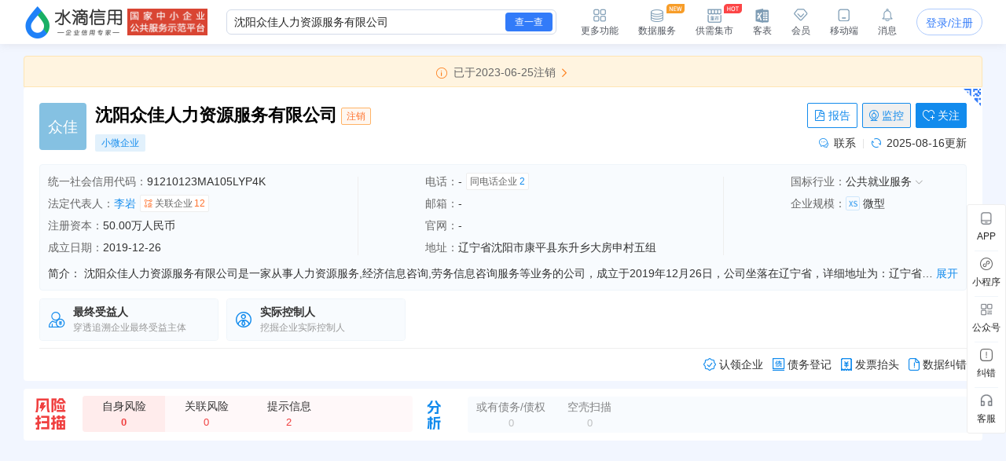

--- FILE ---
content_type: text/html; charset=UTF-8
request_url: https://shuidi.cn/company-a4ddaf6916df3a4689596f7f134ef001.html
body_size: 28489
content:
<!DOCTYPE html>
<html lang="en">
<head>
    <meta charset="utf-8">
    <meta http-equiv="X-UA-Compatible" content="IE=edge,Chrome=1">
    <meta name="viewport" content="width=device-width, initial-scale=1, user-scalable=no">
    <meta name="renderer" content="webkit">
    <meta http-equiv="content-type" content="text/html; charset=UTF-8">
    <meta name="baidu-site-verification" content="ptBViWChaK" />
    <meta name='360_ssp_verify' content='97e68f5e73627afe543b46a19218182c' />
    <meta name="360-site-verification" content="3214efec4d6c8803951f487c25ff7748" />
    <meta name="shenma-site-verification" content="80bf0295bd6b4fc16cc50ea5335e3455_1644577047">
    <meta name="sogou_site_verification" content="KmKkZJ3DMI" />
    <meta name="shenma-site-verification" content="8d31c3b95a9f8c6caa324debca70de03_1658115048">
    <meta name="msvalidate.01" content="BC2B53A39736D0F2A094B42F0B245E0B" />
    <link rel="manifest" href="https://statichuoshan.shuidi.cn/manifest.json">

        <title>沈阳众佳人力资源服务有限公司 - 水滴信用</title>

            <meta name="description" content="水滴信用提供沈阳众佳人力资源服务有限公司的最新工商信息，官网地址，信用信息，法律诉讼，风险信息，电话，法人李岩简历，对外投资，财务状况等各维度数据，让您对沈阳众佳人力资源服务有限公司有最直观的认识！"/>
                <meta name="keywords" content="沈阳众佳人力资源服务有限公司,众佳"/>
    
                <meta property="og:type" content="article" />
            <meta property="og:image" content="https://staticcdn.shuidi.cn/images/logo.png" />
            <meta property="og:release_date" content="" />
            <meta property="og:title" content="沈阳众佳人力资源服务有限公司 - 水滴信用" />
            <meta property="og:description" content="人力资源服务（不含劳务派遣）；经济信息咨询；劳务信息咨询服务；会议服务；企业形象策划；建筑劳务分包；普通机械设备租赁；物业管理；家政服务（依法须经批准的项目，经相关部门批准后方可开展经营活动。）" />
            <meta name="mobile-agent" content="format=html5;url=https://shuidi.cn/index.html#/enterprise-detail?digest=a4ddaf6916df3a4689596f7f134ef001" />
            <meta itemprop="image" content="https://staticcdn.shuidi.cn/images/logo.png" />
        
                        <link rel="canonical" href="https://shuidi.cn/company-a4ddaf6916df3a4689596f7f134ef001.html" />
                    <link rel="alternate" media="only screen and(max-width: 640px)" href="https://m.shuidi.cn/company-a4ddaf6916df3a4689596f7f134ef001.html" />
            
    <link rel="stylesheet" rev="stylesheet" href="//sourcehuoshan.shuidi.cn/shuidi/resource/css/Shuidi_Archives_DetailShelf.css?v=202512231840&https" type="text/css"/>
        <link rel="shortcut icon" href="//staticjs.shuidi.cn/shuidi/images/favicon.ico" />
    
            <link rel="stylesheet" href="//staticjs.shuidi.cn/layui/css/layui1.css" type="text/css">
            <link rel="stylesheet" href="//staticjs.shuidi.cn/shuidireact/boxtabledetailshelf/boxtabledetailshelf.css?v=202512231840" type="text/css">
    </head>
<body>
<div class="mask"></div>
<input type="hidden" value="" id="accountName">
<input type="hidden" name="monitor_num" value="0">
<input type="hidden" value="0" id="detail-header-vip">
<input type="hidden" value="//staticjs.shuidi.cn/" id="basic_image_url">
<input type="hidden" name="notice_type" value="">

<div class="shuidi-header-container-box" style="">
    <div class="shuidi-header-container-box-content">
        <div class="shuidi-header-container">
            <div class="shuidi-header-logo-container">
                <div class="shuidi-header-logo-box">
                    <a class="home-href" title="水滴信用" href="https://shuidi.cn/">
                        <img draggable="false" class="logo-img real-logo"  src="//staticjs.shuidi.cn/shuidi/images/home/shuidi-logo-174.png" alt="水滴信用-企业信用信息查询平台-查企业-查老板-查风险" />
                    </a>
                </div>
                <div class="shuidi-header-logo-subTitle">
                                            <img src="//staticjs.shuidi.cn/shuidi/images/home/shuidi-logo-subtitle1.png" class="logo-img shuidi-logo-subtitle" alt="">
                                    </div>
                <!-- <div class="shuidi-header-logo-tohome shuidi-header-section">
                    <div class="shuidi-header-icon">
                        <img src="//staticjs.shuidi.cn/applicationBox/home-icon1.png" class="shuidi-header-icon-img">
                        <img src="//staticjs.shuidi.cn/applicationBox/home-active-icon1.png" class="shuidi-header-icon-img-active">
                    </div>
                    <div class="shuidi-header-text">首页</div>
                </div> -->
            </div>
                        <div class="shuidi-header-search-container">
                <div class="shuidi-header-search-box">
                    <!-- <div class="shuidi-header-search-selectsearchtype">
                        <span class="shuidi-header-showsearchtype"><span class="shuidi-header-showsearchtype-text" data-searchtype="all">全部</span><img src="//staticjs.shuidi.cn/shuidi/images/home/dropdown.png" class="shuidi-header-showsearchtype-down-arrow" alt=""></span>
                        <div class="shuidi-header-search-selectbox">
                            <div class="shuidi-header-search-selectitem shuidi-header-search-type all" data-searchtype="all" data-text="全部" >全部</div>
                            <div class="shuidi-header-search-selectitem shuidi-header-search-type companyContent" data-searchtype="companyContent" data-text="查企业">查企业</div>
                            <div class="shuidi-header-search-selectitem shuidi-header-search-type personContent" data-searchtype="personContent" data-text="查老板">查老板</div>
                            <div class="shuidi-header-search-selectitem shuidi-header-search-type riskContent" data-searchtype="riskContent" data-text="法律诉讼">法律诉讼</div>
                            <div class="shuidi-header-search-selectitem shuidi-header-search-type bidContent" data-searchtype="bidContent" data-text="查招标">查招标</div>
                        </div>
                    </div> -->
                    <div class="shuidi-header-search-input top_search">
                        <form id="topSearchForm">
                            <!--通用搜索框-->
                                                        <input id="topSearchFormInput" class="search-key" type="text" placeholder="请输入企业名、品牌名等关键词..." value="沈阳众佳人力资源服务有限公司" />
                        </form>
                    </div>
                    <div class="shuidi-header-search-icon">
                        查一查
                    </div>
                </div>
                <!-- <div class="shuidi-header-search-toAdvance">
                    <a class="shuidi-header-search-muti_search" href="/advancesearch"><div class="shuidi-header-search-muti-text">高级</div><div class="shuidi-header-search-muti-text" style="margin-top: 14px;">查询</div></a>
                </div> -->
            </div>
            
            <div class="shuidi-header-userinfo-container">
                <div class="shuidi-header-userinfo-more shuidi-header-section">
                    <div class="shuidi-header-icon">
                        <img src="//staticjs.shuidi.cn/applicationBox/morefunc-icon1.png" class="shuidi-header-icon-img">
                        <img src="//staticjs.shuidi.cn/applicationBox/morefunc-active-icon1.png" class="shuidi-header-icon-img-active">
                    </div>
                    <div class="shuidi-header-text">更多功能</div>
                    <div class="shuidi-header-morefunc">
                        <div class="box_title">
                            <span class="box-title-border"></span>
                            <span>更多功能</span>
                        </div>
                        <div class="box_img">
                            <div class="img_unit member_distribution">
                                <img src="//staticjs.shuidi.cn/applicationBox/distribution1.png" width="38" height="38">
                                <span>会员分销</span>
                            </div>
                            <div class="img_unit member_investPromotion">
                                <img src="//staticjs.shuidi.cn/applicationBox/business-logo.png" width="38" height="38">
                                <span>渠道招商</span>
                            </div>
                            <div class="img_unit shuidi-header-userinfo-freearea">
                                <img src="//staticjs.shuidi.cn/applicationBox/freearea-icon.png" width="38" height="38">
                                <span>免费专区</span>
                            </div>
                            <div class="img_unit secretary hide-model">
                                <img src="//staticjs.shuidi.cn/applicationBox/xyxm1.png" width="38" height="38">
                                <span>信用小秘</span>
                            </div>
                            <div class="img_unit multi_search">
                                <img src="//staticjs.shuidi.cn/applicationBox/header-mulsearch-icon.png" width="38" height="38">
                                <span>批量查询</span>
                            </div>
                            <div class="img_unit header_bidding">
                                <img src="//staticjs.shuidi.cn/applicationBox/header-bidding-icon.png" width="38" height="38">
                                <img src="//staticjs.shuidi.cn/shuidi/images/archives/icon-jg-4.png" width="23" height="12"  style="position:absolute;top:0;right:4px;">
                                <span>查招投标</span>
                            </div>
                            <div class="img_unit header_latest_company">
                                <img src="//staticjs.shuidi.cn/applicationBox/header-latestcompany.png" width="38" height="38">
                                <img src="//staticjs.shuidi.cn/shuidi/images/archives/icon-jg-4.png" width="23" height="12"  style="position:absolute;top:0;right:4px;">
                                <span>新增企业</span>
                            </div>

                            <!-- <div class="img_unit header_custom_table">
                                <img src="//staticjs.shuidi.cn/applicationBox/kebiao.png" width="38" height="38">
                                <img src="//staticjs.shuidi.cn/shuidi/images/archives/icon-jg-4.png" width="23" height="12"  style="position:absolute;top:0;right:4px;">
                                <span>客表</span>
                            </div> -->
                            <div class="img_unit header-advance-search">
                                <img src="//staticjs.shuidi.cn/applicationBox/header-advance-search.png" width="38" height="38">
                                <span>高级查询</span>
                            </div>
                        </div>
                        <div class="box_title">
                            <span class="box-title-border"></span>
                            <span>数据解决方案</span>
                        </div>
                        <div class="box_img">
                            <div class="img_unit data-serve">
                                <img src="//staticjs.shuidi.cn/applicationBox/header-data-serve-icon.png" width="38" height="38">
                                <img src="//staticjs.shuidi.cn/shuidi/images/archives/icon-jg-3.png" width="23" height="12"  style="position:absolute;top:0;right:4px;">
                                <span>数据库</span>
                            </div>
                            <div class="img_unit api-router">
                                <img src="//staticjs.shuidi.cn/applicationBox/api1.png" width="38" height="38">
                                <img src="//staticjs.shuidi.cn/shuidi/images/archives/icon-jg-3.png" width="23" height="12"  style="position:absolute;top:0;right:4px;">
                                <span>API接口</span>
                            </div>
                            <div class="img_unit header-ai">
                                <img src="//staticjs.shuidi.cn/applicationBox/header-ai.png" width="38" height="38">
                                <span>水滴AI</span>
                            </div>
                        </div>
                    </div>
                </div>
                <div class="shuidi-header-userinfo-dataserve shuidi-header-section">
                    <div class="shuidi-header-icon">
                        <img src="//staticjs.shuidi.cn/applicationBox/header-dataserve.png" class="shuidi-header-icon-img">
                        <img src="//staticjs.shuidi.cn/applicationBox/header-active-dataserve.png" class="shuidi-header-icon-img-active">
                        <span class="shuidi-header-hot-icon">
                        <img src="//staticjs.shuidi.cn/applicationBox/new_tip2.png" class="shuidi-header-hot-icon">
                        </span>
                    </div>
                    <div class="shuidi-header-text">数据服务</div>
                </div>
                <div class="shuidi-header-userinfo-trade-market shuidi-header-section">
                    <div class="shuidi-header-icon">
                        <img src="//staticjs.shuidi.cn/applicationBox/trade-market-icon.png" class="shuidi-header-icon-img">
                        <img src="//staticjs.shuidi.cn/applicationBox/trade-market-active-icon.png" class="shuidi-header-icon-img-active">
                        <span class="shuidi-header-hot-icon">
                        <img src="//staticjs.shuidi.cn/applicationBox/hot-icon.png" class="shuidi-header-hot-icon">
                        </span>
                    </div>
                    <div class="shuidi-header-text">供需集市</div>
                    <div class="shuidi-header-trade-market">
                        <img src="//staticjs.shuidi.cn/applicationBox/trade-market-hover-2.png" width="250" height="156">
                    </div>
                    <!-- 采购消息提示弹窗 -->
                    <div class="shuidi-header-trade-market-pop">
                        <div class="popup-header">
                            <div class="header-text">
                                <img class="icon-notice" 
                                    src="//staticjs.shuidi.cn/shuidi/images/credit-merchant/market-pop/notice-white-icon.png"
                                    alt="icon">
                                您收到一条采购单
                            </div>
                            <img class="icon-close" 
                                src="//staticjs.shuidi.cn/shuidi/images/credit-merchant/market-pop/close-white-icon.png"
                                alt="icon">
                        </div>
                        
                        <div class="popup-content">
                            <div class="purchase-title">
                                <span class="title-text">需采购</span>
                                <span class="product-name"></span>
                                <span class="tag-urgent"></span>
                                <span class="tag-status"></span>
                            </div>
                            
                            <div class="user-info">
                                <div class="info-item">
                                    <img class="icon-user" 
                                        src="//staticjs.shuidi.cn/shuidi/images/credit-merchant/market-pop/person-icon.png"
                                        alt="icon">
                                    <span class="person-name"></span>
                                </div>
                                <div class="info-item">
                                    <img class="icon-user" 
                                        src="//staticjs.shuidi.cn/shuidi/images/credit-merchant/market-pop/phone-icon.png"
                                        alt="icon">
                                    <span class="phone-number"></span>
                                </div>
                            </div>

                            <div class="user-info">
                                <div class="info-item">
                                    <img class="icon-user" 
                                        src="//staticjs.shuidi.cn/shuidi/images/credit-merchant/market-pop/content-icon.png"
                                        alt="icon">
                                    <span class="info-item-text"></span>
                                </div>
                            </div>
                        </div>
                        
                        <div class="popup-footer">
                            <div class="view-more">到供需集市查看详情及更多商机</div>
                            <a class="icon-arrow-box" href="/creditmerchant">
                                立即前往
                                <img class="icon-arrow" 
                                        src="//staticjs.shuidi.cn/shuidi/images/credit-merchant/market-pop/arrow-blue-icon.png"
                                        alt="icon">
                            </a>
                        </div>
                    </div>
                    <!-- 通用供需集市引导弹窗 -->
                    <div class="common-guide-pop">
                        <div class="popup-header">
                            <img class="icon-close" src="//staticjs.shuidi.cn/shuidi/images/credit-merchant/market-pop/common-pop-close.png" alt="icon">
                        </div>
                        <div class="popup-content">
                            <img class="icon-notice" src="//staticjs.shuidi.cn/shuidi/images/credit-merchant/market-pop/notice-icon.png" alt="icon">
                            <div class="common-guide-content">这里是内容区域</div>
                            <div class="popup-footer">
                                找客户
                            </div>
                        </div>
                    </div>
                </div>
                <div class="shuidi-header-userinfo-kebiao shuidi-header-section">
                    <div class="shuidi-header-icon">
                        <img src="//staticjs.shuidi.cn/applicationBox/header-kebiao.png" class="shuidi-header-icon-img">
                        <img src="//staticjs.shuidi.cn/applicationBox/header-active-kebiao.png" class="shuidi-header-icon-img-active">
                        <span class="shuidi-header-kebiao-count">11</span>
                    </div>
                    <div class="shuidi-header-text">客表</div>
                </div>
                <div class="shuidi-header-userinfo-vip shuidi-header-section">
                                            <a href="javascript:;" class="headerVipIcon headerVip-nologin">
                            <div class="shuidi-header-icon">
                                <img src="//staticjs.shuidi.cn/applicationBox/member-icon1.png" class="shuidi-header-icon-img">
                                <img src="//staticjs.shuidi.cn/applicationBox/member-active-icon1.png" class="shuidi-header-icon-img-active">
                            </div>
                            <div class="shuidi-header-text">会员</div>
                        </a>
                                        <div class="memberBenefits">
                        <img src="//staticjs.shuidi.cn/shuidi/images/businessOwner/vipPop.png" alt="">
                                                    <a href="javascript:;" class="headerVip headerVip-nologin"></a>
                                            </div>
                    
                </div>
                <div class="shuidi-header-userinfo-app shuidi-header-section">
                    <div class="shuidi-header-icon">
                        <img src="//staticjs.shuidi.cn/applicationBox/headerapp-icon1.png" class="shuidi-header-icon-img">
                        <img src="//staticjs.shuidi.cn/applicationBox/headerapp-active-icon1.png" class="shuidi-header-icon-img-active">
                    </div>
                    <div class="shuidi-header-text">移动端</div>
                    <div class="shuidi-header-app-modal">
                        <div class="box_title">
                            <span class="box-title-border"></span>
                            <span>随时随地使用水滴信用</span>
                        </div>
                        <div class="box_img">
                            <div class="img_unit">
                                <img src="//staticjs.shuidi.cn/shuidi/images/footer/icon_2_2_10241.png" width="120" height="120">
                                <span>水滴信用APP</span>
                            </div>
                            <div class="img_unit">
                                <img src="//staticjs.shuidi.cn/shuidi/images/footer/icon_1_3.png" width="120" height="120">
                                <span>水滴信用小程序</span>
                            </div>
                        </div>
                    </div>
                </div>
                <div class="shuidi-header-userinfo-message shuidi-header-section">
                    <div class="shuidi-header-icon">
                        <img src="//staticjs.shuidi.cn/applicationBox/header-message-icon1.png" class="shuidi-header-icon-img">
                        <img src="//staticjs.shuidi.cn/applicationBox/header-message-active-icon1.png" class="shuidi-header-icon-img-active">
                    </div>
                    <div class="shuidi-header-text">消息</div>
                    <div class="shuidi-message-unread-count"></div>
                    <div class="shuidi-header-message-modal">
                        <div class="shuidi-header-message-header">
                        <span style="font-weight: bold;">消息中心</span>
                        <span style="color:#999999" class="unread-count">（<span class="shuidi-message-unread" style="color:#f43738;padding:0 2px">0</span>条未读）</span>

                            <!-- <span class="checkall-message">全部></span> -->
                        </div>
                        <div class="message-list-box-container">
                            <div class="message-list-empty-box">
                                <img src="//staticjs.shuidi.cn//shuidi/images/newcenter/empty.png" class="message-list-empty-img" alt="">
                                <div class="message-list-empty-text">暂无消息</div>
                            </div>
                        </div>  
                    </div>
                </div>
                <div class="shuidi-header-userinfo-options">
                                            <input type="hidden" id="get_uid" value="0">
                        <div class="shuidi-header-userinfo-nologin">
                            <a class="login-btn" data-position="右上角全局登录" href="javascript:;" style="position:relative;">登录/注册
                                                            </a>
                        </div>
                                    </div>
            </div>
        </div>
    </div>
</div>

<div class="kebiao-copy-dialog">
    <div class="kebiao-dialog-body">
        <div class="kebiao-dialog-body-bg">
            <img src="//staticjs.shuidi.cn/shuidi/images/archives/kebiao-dialog-bg.png" alt="" class="kebiao-dialog-bg" />
        </div>
        <div class="keiao-dialog-content">
            <div class="kebiao-dialog-close">
                <img src="//staticjs.shuidi.cn/shuidi/images/archives/boss-close.png" alt="" class="kebiao-dialog-close-img" />
            </div>
            <div class="kebiao-dialog-title">
                <div class="kebiao-dialog-subtitle">
                    今天已经复制了<span class="kebiao-copycount"></span>条数据，共计花费时间<span class="kebiao-work-time"></span>，打败了<span class="kebiao-red-font">10%</span>的用户
                </div>
                <div class="kebiao-dialog-maintitle">
                    用客表10秒查完所有企业
                </div>
            </div>
            <div class="kebiao-dialog-innercontent">
                <div class="kebiao-dialog-table">
                    <div class="kebiao-dialog-tablehead">
                        <table class="kebiao-dialog-table-content">
                            <thead class="kebiao-dialog-head">
                                <tr>
                                    <th class="kebiao-th-companyname">公司名称</th>
                                    <th class="kebiao-th-copycontent">内容</th>
                                </tr>
                            </thead>
                        </table>
                    </div>
                    <div class="kebiao-dialog-tablebody">
                        <table class="kebiao-dialog-table-content">
                            <tbody class="kebiao-dialog-tbody">
                                <tr>
                                    <td class="kebiao-dialog-companyname"></td>
                                    <td class="kebiao-dialog-copycontent"></td>
                                </tr>
                            </tbody>
                        </table>
                    </div>
                </div>
                <div class="kebiao-dialog-recommend">
                    <img src="//staticjs.shuidi.cn/shuidi/images/archives/recommend-circle.png" class="kebiao-recommend-icon" alt="" />
                    <span class="kebiao-dialog-tip">
                        水滴信用新功能推荐
                    </span>
                </div>
            </div>
            <div class="kebiao-dialog-footer">
                <div class="kebiao-dialog-footer-slogen">
                    <img src="//staticjs.shuidi.cn/shuidi/images/archives/kebiao-slogan-grey.png" class="kebial-slogan-grey" alt="">
                </div>
                <div class="try-kebiao-btn">
                    去试试
                </div>
            </div>
        </div>
    </div>
</div>

<div id="header-height" style="height: 56px; "></div>


<script>
  window.__INITIAL_STATE__ = {"company_name":"沈阳众佳人力资源服务有限公司","n_company_name":"沈阳众佳人力资源服务有限公司","province":"辽宁省","province_str":"辽宁省沈阳市康平县","city":"沈阳市","credit_no":"91210123MA105LYP4K","org_code":"MA105LYP-4","company_code":"210123000100551","company_type":"有限责任公司(自然人投资或控股)","authority":"康平县市场监督管理局","operation_date":"2019-12-26 至 无固定期限","business_scope":"人力资源服务（不含劳务派遣）；经济信息咨询；劳务信息咨询服务；会议服务；企业形象策划；建筑劳务分包；普通机械设备租赁；物业管理；家政服务（依法须经批准的项目，经相关部门批准后方可开展经营活动。）","company_address":"辽宁省沈阳市康平县东升乡大房申村五组","company_type_list":["有限责任公司"],"employee_no":"企业选择不公示","last_year_report":{"employee_no":"企业选择不公示"},"insurance":{"insurance_amount":"0人","insurance_year":2022},"history_names":null,"real_capital":null,"capital_num":50,"currency":"人民币","digest":"a4ddaf6916df3a4689596f7f134ef001","capital_display_rule":{"is_display":1,"display_name":"注册资本","capital":"50.00万人民币"},"logo_info":{"logo_url":"","logo_str":{"logoImgStr":"众佳","logoImgColor":"#3aa678"}},"legal_person_info":{"legal_person_caption":"法定代表人","data":[{"legal_person":"李岩","is_personal":1,"digest":"a4ddaf6916df3a4689596f7f134ef001","ac_num":"12","ac_his_num":"0","has_profile":0}]},"company_status":"注销","message_count":"0","is_black":false,"is_monitor":0,"is_follow":0,"last_update":"2025-08-16","establish_date":"2019-12-26","issue_date":"2023-06-25","industry_src":"公共就业服务","industries":{"industry_l1_name":"租赁和商务服务业","industry_l2_name":"商务服务业","industry_l3_name":"人力资源服务","industry_l4_name":"公共就业服务"},"chain_info":null,"revoke_info":{"date":"2023-06-25","reason":"决议解散"},"scale":{"scale":"微型","scale_letter":"XS","scale_desc":"基于大数据模型，结合不同行业企业的经营数据计算形成的L(大型)、M(中型)、S(小型)和XS(微型)四类企业规模分类体系（部分缺乏判定指标或新成立的企业不纳入计算范畴）。"},"intro":"沈阳众佳人力资源服务有限公司是一家从事人力资源服务,经济信息咨询,劳务信息咨询服务等业务的公司，成立于2019年12月26日，公司坐落在辽宁省，详细地址为：辽宁省沈阳市康平县东升乡大房申村五组;经国家企业信用信息公示系统查询得知，沈阳众佳人力资源服务有限公司的信用代码\/税号为91210123MA105LYP4K，法人是李岩，注册资本为50.000000万人民币，企业的经营范围为:人力资源服务（不含劳务派遣）；经济信息咨询；劳务信息咨询服务；会议服务；企业形象策划；建筑劳务分包；普通机械设备租赁；物业管理；家政服务（依法须经批准的项目，经相关部门批准后方可开展经营活动。）","financial":[],"contact_info":{"insurance_amount":"0人","insurance_year":2022},"employee":[],"company_score":null,"kc":{"is_bg":false,"ScoreTo100":0,"industry_level_desc":""},"official_website":null,"icp_website":[],"shop_num":0,"group_info":[],"product_info":null,"bid_count_info":{"bid_num":0,"zc_bid_num":0,"dl_bid_num":0,"zb_bid_num":0},"judicial_count":0,"controller_count":1,"beneficial_count":"2","debt_creditor_count":0,"is_main_company":false,"has_stock":0,"visit_limit":1,"shell_count":0,"invoice_info":{"company_name":"沈阳众佳人力资源服务有限公司","tax_code":"91210123MA105LYP4K","address":"辽宁省沈阳市康平县东升乡大房申村五组","phone":"","bank_name":"","bank_account_orig":""},"company_tags":{"history_name":[],"company_type":"","sme":"小微企业","soes":"","rongzi":"","stock":[],"technology":[],"certificate":[],"expire_certificate":[],"aaa":"","risk":[],"has_credit_alert":"0"},"show_credit_evaluation":-1,"credit_evaluation_year":null,"company_credit_public":0,"has_structure_pic":1,"has_relate_pic":1,"isvip":0,"display_GQ":1};
  window.userNew = 1;
</script>

            <link rel="stylesheet" href="https://staticnpc.shuidi.cn/shuidipcnew/dist_20251222191115/fonts/iconfont.css" />
            <script type="module" crossorigin src="https://staticnpc.shuidi.cn/shuidipcnew/dist_20251222191115/assets/index.js"></script>
            <link rel="modulepreload" crossorigin href="https://staticnpc.shuidi.cn/shuidipcnew/dist_20251222191115/assets/vue-vendor.js">
            <link rel="stylesheet" crossorigin href="https://staticnpc.shuidi.cn/shuidipcnew/dist_20251222191115/assets/index.css"><div class="detail-loans-tips">
    <div class="detail-loans-tips-show">
        <span class="detail-loans-tips-text">
        <span class="detail-loans-tips-text-company"></span>的<span class="detail-loans-tips-text-report">《信贷评估与优化策略报告》</span>已生成，
        <span class="detail-loans-tips-look">点击免费获取   <img class="qrImg" src="//staticjs.shuidi.cn//applicationBox/right-icon.png" /></span>
        </span>
        <span class="detail-loans-tips-close">
            <img class="closeImg" src="//staticjs.shuidi.cn//applicationBox/loan-close.png" />
        </span>
    </div>
</div>
<div class="assistMask2">
    <div class="resultBox">
        <div class="close"></div>
        <div class="button">知道了</div>
        <img class="apiQr" src="" alt="" />
        <img class="qrImg" src="//staticjs.shuidi.cn//applicationBox/loan-bg.png" />
    </div>
</div>

<div class="detail-self" id="detail-self">
        <div class="detailself__cooperation" style="display:none;">
        <div class="detailself__cooperation__content"></div>
        <div class="detailself__cooperation__close"></div>
    </div>
        <div class="detail-content-new-container">
        <div class="detail-content-companyhall-side" id="companyhall-sidemenu">
            <ul style="display: none;">
                <li><a href="/company-a4ddaf6916df3a4689596f7f134ef001.html">企业信息</a></li>
                <li><a href="/company-a4ddaf6916df3a4689596f7f134ef001/hall.html">企业展厅</a></li>
            </ul>
        </div>
        <div class="detail-content-box ">
                <!-- 新版需要隐藏 -->
                    <div id="archives"></div>
        
                  <!-- 新版需要隐藏 -->
                    <div style="display: none;" class="adv-box">
            <!-- 未投放广告默认显示 -->
            <div class="recommended-company">
                <div class="recommended-company-logo">
                    <img src="//staticjs.shuidi.cn/shuidi/images/archives/recommendCompanyWithbth.png" alt="">
                </div>
                <div class="recommended-company-content-container ">
                    <div class="recommended-company-arrow recommended-company-arrow-left"><div class="recommended-company-left"></div></div>
                    <div class="recommended-company-content-body">
                        <div class="recommended-company-body" id="recommended-company-body">
                            
                        </div>
                    </div>
                    <div class="recommended-company-arrow recommended-company-arrow-right"><div class="recommended-company-right"></div></div>
                </div>
            </div>
            <!-- 投放广告显示 -->
            <div class="new-recommended-company">
                <div class="leftcontent">
                    <div class="new-left"><img src="//staticjs.shuidi.cn/shuidi/images/archives/qualityenterprise2.png" alt=""></div>
                    <div class="new-left-icon">
                    <div class="hoverimg">
                        <img src="//staticjs.shuidi.cn/shuidi/images/archives/icon-13.png" alt="">
                    </div>
                    <div class="hoverText">不感兴趣</div>
                    </div>
                    <div class="new-center">
                    <div class="new-company_name" id="new-company_name">
                    </div>
                    <div class="company-tag" id="company-tag">
                    </div>
                    <div class="company-content">
                        <div id="company-content-scroll" class="company-content-scroll">
                        </div>
                        <div id="company-content-scroll2" class="company-content-scroll2">
                        </div>
                    </div>
                    </div>
                </div>
                <div class="new-right" id="new-right">
                </div>
            </div>
            <!-- 招商广告 -->
            <div class="investment-promotion">
                <div class="investment-left"><img src="//staticjs.shuidi.cn/shuidi/images/archives/qualityenterprise2.png" alt=""></div>
                <div class="investment-right" id="investment-right">
                    <div class="norecommended"><img src="//staticjs.shuidi.cn/shuidi/images/archives/norecommended.png" alt=""></div>
                    <div class="godetail">
                    <span>在此推荐我的企业，让更多客户看到我</span>
                    <span class="lookdetail">查看详情</span>
                    </div>
                </div>
            </div>
            <!-- 招商广告-大数据服务 -->
            <div class="investment-promotion-data">
                <div class="advert-box">
                    <img class="bg" src="//staticjs.shuidi.cn/shuidi/images/archives/advert-banner-img3.jpg" alt="">
                </div>
            </div>
            <!-- 分流广告 -->
            <div class="shunt-recommended">
                <div class="shuntcontent">
                    <div class="shunt-left"><img src="//staticjs.shuidi.cn/shuidi/images/archives/qualityenterprise2.png" alt=""></div>
                    <div class="shunt-center">
                    <div class="company_name" id="shunt_company_name">
                    </div>
                    <div class="company-tag" id="shunt_company-tag">
                    </div>
                    <div class="company-content">
                        <div id="shunt-content-scroll" class="shunt-content-scroll">
                        </div>
                        <div id="shunt-content-scroll2" class="shunt-content-scroll2">
                        </div>
                    </div>
                    </div>
                </div>
                <div class="shunt-right" id="shunt-right">
                    <div class="bgimg" id="bgimg">
                    <span id="bgtext"></span>
                    </div>
                    <div class="jumpxbh" id="jumpxbh">
                        在此推荐我的企业<br>
                        让更多客户看到我
                    </div>
                </div>
            </div>
            <!-- 全量A/B广告 -->
            <div class="advertisementab">
                <div class="advertisementa"><img src="//staticjs.shuidi.cn/shuidi/images/archives/advertisementA.png" alt=""></div>
                <div class="advertisementb"><img src="//staticjs.shuidi.cn/shuidi/images/archives/advertisementB.png" alt=""></div>
            </div>
            <!-- 全量A/B广告弹窗 -->
            <div class="advbg">
            </div>
            <div class="advABShow">
                <div class="advABShow_line1">
                <span class="tip">提示</span>
                <img id="closebtn" class="closebtn" src="//staticjs.shuidi.cn/shuidi/images/closexiufu.png" alt="">
                </div>
                <div class="advABShow_line2">
                <img src="//staticjs.shuidi.cn/shuidi/images/archives/abclose.png" alt="">
                <span class="sucesstip">申请成功</span>
                </div>
                <div class="advABShow_line3">
                您当前的手机号是<span class="advABShow_phone"></span>，稍后我们服务专员将与您取得联系
                </div>
                <div class="advABShow_line4">
                <!-- <span class="sucessbtn" id="sucessbtn">同意</span> -->
                <span class="refusebtn" id="refusebtn">点错了，谢谢</span>
                </div>
            </div>
          </div>
            
          <div class="detail-shelf-container">
              <div class="detail-content is-hide">
                  <div class="navbar-new"></div>
                  
                  <div class="content_box">
                                                                        <div class="lighting-sidebar" id="m1">
                              <!-- 上市信息 -->
                              <div id="m17" class="m17-box module-box">
                                  <ul class="flex-box new-menu"></ul>
                                  <div class="moduleEmpty">
                                      <img src="//staticjs.shuidi.cn/shuidi/images/archives/empty-pic.jpg" alt="" class="empty_pic">
                                      <span class="empty_text">截止目前暂无上市信息</span>
                                  </div>
                                  <div class="table-slot page-item-containter">
                                      <div class="detailDevelop" id="react-box0"></div>
                                  </div>
                              </div>
                              <div id="m11" class="m11-box module-box">
                                <ul class="flex-box new-menu"></ul>
                                <div class="moduleEmpty">
                                    <img src="//staticjs.shuidi.cn/shuidi/images/archives/empty-pic.jpg" alt="" class="empty_pic">
                                    <span class="empty_text">截止目前暂无公司背景信息</span>
                                </div>
                                <!--工商信息-->
                                <div class="page-item-containter">
                                    <div id="m01" class="chart-box">
                                                                                <div class="chart-item is_link" anchor="#m117">
                                            <div class="chart-img-box">
                                                <img src="//staticjs.shuidi.cn/shuidi/shuidi-pc/archives/chart-gq.png" alt="" class="chart-gq">
                                            </div>
                                            <div class="chart-title">股权结构图</div>
                                        </div>
                                                                                                                        <div class="chart-item is_link" anchor="#m118">
                                            <div class="chart-img-box">
                                                <img src="//staticjs.shuidi.cn/shuidi/shuidi-pc/archives/chart-gx.png" alt="" class="chart-gx">
                                            </div>
                                            <div class="chart-title">关系图谱</div>
                                        </div>
                                                                            </div>

                                    <!--旅行社资质-->
                                    <div id="m110" class="lighting-sidebar">
                                                                            </div>

                                    <!--1工商信息-->
                                    <div id="m111" class="lighting-sidebar">
                                        <h2 class="l-title clearfix">工商信息
                                            <span class="history_link history-anchor is_link" anchor="#h141" data-satPoint="历史工商信息" data-group="工商信息">
                                                <img class="" src="//staticjs.shuidi.cn/shuidi/images/archives/icon-21.png" style="width:12px; height:auto;margin-top:-2px;">
                                                查看历史工商信息
                                            </span>
                                            <img class="table_logo right ml_4" src="//staticjs.shuidi.cn/shuidi/images/detail_1_1.jpg">
                                            <div class="field-research-entrance-box" id="fieldResearchEntranceBox">
                                                <img class="warn-blue-icon" src="//staticjs.shuidi.cn/shuidi/images/detail/wran-blue-icon.png">
                                                信息不准确？向平台反馈，免费领取SVIP会员
                                                <img class="arrow-right-black-icon" src="//staticjs.shuidi.cn/shuidi/images/detail/arrow-right-black-icon.png">
                                            </div>
                                        </h2>
                                        <div class="detail-info">
                                            <table class="table1 bd-botm0">
                                                <tr>
                                                    <td class="t-bg" style="text-align: center" colspan="3">法定代表人</td>
                                                </tr>
                                                <tr>
                                                    <td class="td_faren" colspan="3">
                                                        <div class="row-one">
                                                            <div class="fr-box">
                                                                <div class="boxL">
                                                                        <div class="words-logo" style="width:60px;height:60px;background:rgba(188,158,219);border-radius:8%;overflow:hidden;position:relative;">
        <div style="position:absolute;width:100%;height:100%;display:flex;flex-flow:row wrap;justify-content:center;align-items:center;text-align:center;word-break:break-all;word-wrap:break-word;box-sizing:border-box;font-size:24px;color:#fff;padding:6px;">
            <div style="min-width:34%">李</div>        </div>
    </div>
                                                                </div>
                                                                <div class="boxR">
                                                                    <div>
                                                                                                                                                    <a href="/person/5p2O5bKp_a4ddaf6916df3a4689596f7f134ef001.html" class="boxR-name toPerson cur login-pop-xcx" style="color:#333"  position="法定代表人" data-position2="工商信息法人姓名" target="_blank">李岩</a>
                                                                            <a href="/person/5p2O5bKp_a4ddaf6916df3a4689596f7f134ef001.html" class="boxR-btn   cur login-pop-xcx hide-model table-download-resume">下载简历</a>
                                                                            <div class="company-count">
                                                                                <a href="/person/5p2O5bKp_a4ddaf6916df3a4689596f7f134ef001.html" class="company-count-one  cur login-pop-xcx" data-name="李岩" target="_blank" position="法定代表人" data-position2="工商信息法人企业数">关联<span class="no1 relateNum"></span>家企业 ></a>
                                                                                <!-- <div class="company-count-two"><span class="no1"></span>个合作人 ></div> -->
                                                                            </div>
                                                                                                                                            </div>

                                                                </div>
                                                            </div>
                                                            <!-- <div class="box-gujia">

                                                            </div> -->
                                                        </div>
                                                        <div class="row-two"></div>
                                                    </td>
                                                </tr>
                                            </table>
                                            <table class="table1" style="border-top: 0" data-satPoint="工商基本信息" data-group="工商信息">
                                                                                                <tr>
                                                    <td class="t-wt3 t-bg">注册资本</td>
                                                                                                        <td class="capital-detail" data-capital="50" data-currency="人民币">50.00万人民币</td>
                                                    <td class="t-wt1 t-bg">实缴资本</td>
                                                    <td colspan="3">
                                                        -                                                    </td>
                                                </tr>
                                                                                                <tr>
                                                    <td class="t-wt3 t-bg">统一社会信用代码</td>
                                                    <td class="hover_copy"><span class="hover_copy_txt">91210123MA105LYP4K</span><span class="hover_copy_click" data-copyContent="91210123MA105LYP4K">复制</span></td>
                                                    <td class="t-wt1 t-bg">组织机构代码</td>
                                                    <td class="hover_copy"><span class="hover_copy_txt">MA105LYP-4</span><span class="hover_copy_click" data-copyContent="MA105LYP-4">复制</span></td>
                                                    <td class="t-wt1 t-bg">工商注册号</td>
                                                    <td class="hover_copy"><span class="hover_copy_txt">210123000100551</span><span class="hover_copy_click" data-copyContent="210123000100551">复制</span></td>
                                                </tr>
                                                <tr>
                                                    <td class="t-wt3 t-bg">经营状态</td>
                                                                                                            <td class="new-revoke-red">
                                                            注销                                                                                                                    </td>
                                                                                                        <td class="t-wt3 t-bg">行业</td>
                                                    <td class="industry-detail" data-industry="商务服务业">商务服务业</td>
                                                    <td class="t-wt1 t-bg">企业类型</td>
                                                    <td>有限责任公司(自然人投资或控股)</td>
                                                </tr>
                                                <tr>
                                                    <td class="t-wt3 t-bg">所属地区</td>
                                                    <td class="province-detail" data-province="辽宁省沈阳市康平县">辽宁省沈阳市康平县</td>
                                                    <td class="t-wt1 t-bg">登记机关</td>
                                                    <td>康平县市场监督管理局</td>
                                                    <td class="t-wt3 t-bg">核准日期</td>
                                                    <td class="hover_copy">
                                                                                                                <span class="vip-mask-point" data-field="issue_date">
                                                            <img src="//staticjs.shuidi.cn/shuidi/images/svip_vip/svip-point-mask.png" alt="" class="vip-mask-point-icon" />
                                                        </span>
                                                                                                            </td>
                                                </tr>
                                                <tr>
                                                    <td class="t-wt3 t-bg">营业期限</td>
                                                    <td>2019-12-26 至 无固定期限</td>
                                                    <td class="t-wt1 t-bg">人员规模</td>
                                                    <td>
                                                        <span>企业选择不公示</span>
                                                        <span class="field-research-enter" position="真实规模按钮">
                                                            真实规模
                                                            <img src="//staticjs.shuidi.cn/shuidi/images/archives/view-search-blue-icon.png" alt="" class="view-search-blue-icon">
                                                        </span>
                                                    </td>
                                                    <td class="t-wt1 t-bg">参保人数</td>
                                                    <td>
                                                        <div style="display: flex;flex-flow: row nowrap;align-items: center;gap: 10px;">
                                                            <span>0人</span>
                                                                                                                                                                                            <a href="/annual-reports?digest=a4ddaf6916df3a4689596f7f134ef001&report_year=2022" target="_blank" class="report-btn">(2022年报)</a>
                                                                                                                        <div class="btn-chart" data-text="参保人数趋势图"></div>
                                                        </div>

                                                    </td>
                                                </tr>
                                                <tr>
                                                    <td class="t-wt3 t-bg">曾用名</td>
                                                    <td colspan="3">-</td>
                                                    <td class="t-wt1 t-bg">成立日期</td>
                                                    <td class="createTime-detail hover_copy" data-createTime="2019-12-26"><span class="hover_copy_txt">2019-12-26</span><span class="hover_copy_click" data-copyContent="2019-12-26">复制</span></td>
                                                </tr>
                                                <tr>
                                                    <td class="t-wt3 t-bg">企业地址</td>
                                                    <td class="hover_copy" colspan="5">
                                                        <span class="hover_copy_txt">辽宁省沈阳市康平县东升乡大房申村五组</span>
                                                        <span class="field-research-enter" position="真实经营地址按钮">
                                                            真实经营地址
                                                            <img src="//staticjs.shuidi.cn/shuidi/images/archives/view-search-blue-icon.png" alt="" class="view-search-blue-icon">
                                                        </span>
                                                        <span class="hover_copy_click" data-copyContent="辽宁省沈阳市康平县东升乡大房申村五组">复制</span>
                                                    </td>
                                                </tr>
                                                <tr>
                                                    <td class="t-wt3 t-bg">经营范围</td>
                                                    <td class="hover_copy" colspan="5"><span class="hover_copy_txt">人力资源服务（不含劳务派遣）；经济信息咨询；劳务信息咨询服务；会议服务；企业形象策划；建筑劳务分包；普通机械设备租赁；物业管理；家政服务（依法须经批准的项目，经相关部门批准后方可开展经营活动。）</span><span class="hover_copy_click" data-copyContent="人力资源服务（不含劳务派遣）；经济信息咨询；劳务信息咨询服务；会议服务；企业形象策划；建筑劳务分包；普通机械设备租赁；物业管理；家政服务（依法须经批准的项目，经相关部门批准后方可开展经营活动。）">复制</span></td>
                                                </tr>
                                            </table>
                                        </div>
                                    </div>

                                    <!--水滴风险-->
                                    <div class="disk-surver lighting-sidebar" id="md1">
                                        <div class="md1-title">
                                            <img src="//staticjs.shuidi.cn/shuidi/images/archives/icon-14.png" alt="" class="risk-pic">
                                            <div class="more-risk-icon">
                                                <div class="hover-tip">
                                                    <i class="popup_arrow_left"></i>
                                                    风险扫描所涉及内容不代表水滴信用的任何明示、暗示之观点或保证。参考、使用该些信息造成的后果，由当事人自行负责。
                                                </div>
                                            </div>
                                            <img src="//staticjs.shuidi.cn/shuidi/images/archives/icon-15.png" alt="" class="icon-15">
                                            <!-- <span class="sub-desc-risk">水滴从 <span class="col_red">21</span> 项风险维度识别出本企业和关联企业的 <span class="col_red risk-totalNum"></span> 件事件</span> -->
                                        </div>

                                        <div class="risk-body">
                                            <div class="risk-bodyLeft">
                                                <p class="self"><img src="//staticjs.shuidi.cn/shuidi/images/archives/icon-16.png" alt="" class="risk-icon">
                                                    <span>自身风险</span><span class="risk-count"><span class="self-risk-num"></span>条</span>&nbsp;&nbsp;&nbsp;&nbsp;
                                                    <span class="info-desc"></span>
                                                </p>
                                                <p class="relat"><img src="//staticjs.shuidi.cn/shuidi/images/archives/icon-17.png" alt="" class="risk-icon">
                                                    <span>关联风险</span><span class="risk-count"><span class="relat-risk-num"></span>条</span>&nbsp;&nbsp;&nbsp;&nbsp;
                                                    <span class="info-desc"></span>
                                                </p>
                                                <p class="major"><img src="//staticjs.shuidi.cn/shuidi/images/archives/icon-18.png" alt="" class="risk-icon">
                                                    <span>提醒信息</span><span class="risk-count"><span class="major-info-num"></span>条</span>&nbsp;&nbsp;&nbsp;&nbsp;
                                                    <span class="info-desc">
                                                        <span class="info1"></span>
                                                        <span class="info2"></span>
                                                    </span>
                                                </p>
                                            </div>
                                            <div class="risk-bodyRight">
                                                <button data-type="risk" data-position="风险扫描列表">查看风险</button>
                                            </div>
                                        </div>
                                    </div>

                                    <!--股权结构-->
                                                                            <div class="ownership-structure lighting-sidebar" id="m117">
                                            <h2 class="l-title clearfix">股权结构
                                                <img class="table_logo right" src="//staticjs.shuidi.cn/shuidi/images/detail_1_1.jpg">
                                            </h2>
                                            <div class="detail-info">
                                                                                                    <div class="relation-title m117-title m117-box">
                                                        <a href="javascript:;" class="view-details">
                                                            <div class="rt-btn">
                                                                <img class="icon-19" src="//staticjs.shuidi.cn/shuidi/images/archives/icon-19.png">
                                                                全屏查看
                                                            </div>
                                                        </a>
                                                    </div>
                                                    <div class="inner m117-box">
                                                        <div class="display-tupu">
                                                            <div class="comp item fold pad_20">
                                                                <p class="title m117-title"></p>
                                                            </div>
                                                            <div class="child"></div>
                                                        </div>

                                                        <div class="bottom">
                                                            <div class="bg_red"></div>
                                                            <p>大股东</p>
                                                            <div class="bg_organ"></div>
                                                            <p>企业股东</p>
                                                            <div class="bg_green"></div>
                                                            <p>自然人股东</p>
                                                        </div>
                                                    </div>
                                                    <div class="notvip-new" id="vipay-gqjg" data-satPoint="股权结构" data-group="股权信息"></div>
                                                    <div class="add-bd2 add-pd2 clearfix m117-none">
                                                        <div class="no-found ownership-no-found">-</div>
                                                    </div>
                                                                                                <div class="table-foot-tip">股权结构图由水滴信用基于公共信用信息利用大数据分析引擎独家生成，仅供参考，不代表水滴信用的任何明示、暗示之观点或保证。</div>
                                            </div>
                                        </div>
                                    
                                    <!--股东信息-->
                                    <div id="react-box1"></div>

                                    <!--控制企业-->
                                    <div class="invest-abroad lighting-sidebar" id="mz110">
                                        <h2 class="l-title clearfix">
                                            <span>控制企业</span>
                                            <span class="col_link ml_4" id="mz110-total"></span>
                                            <span class="question-add question-add-style">
                                                <i>控制企业展示公司或自然人直接或间接拥有其疑似实际控制权的企业。仅供用户参考，该成果不代表水滴信用的任何明示、暗示之观点或保证。</i>
                                            </span>
                                            <img class="table_logo right" src="//staticjs.shuidi.cn/shuidi/images/detail_1_1.jpg">
                                        </h2>
                                                                                    <div class="pop-container pop-container-110" id="mz110-container-login"></div>
                                                                            </div>
                                        
                                    <!-- 实际控制人、受益所有人 -->
                                    <div id="react-box2"></div>

                                    <!--变更记录-->
                                    
                                    <!--企业年报-->
                                    <div class="annual-reports lighting-sidebar" id="m1111" style="display: none">
                                        <h2 class="l-title clearfix">
                                            <span>企业年报</span>
                                            <span class="col_link ml_4" id="reportCount">0</span>
                                            <img class="table_logo right" src="//staticjs.shuidi.cn/shuidi/images/detail_1_1.jpg">
                                        </h2>
                                        <div class="annual-reports-info" data-satPoint="企业年报" data-group="工商信息">
                                                                                            <!--正常显示-->
                                                <div class="annual-reports-title" data-satPoint="企业年报" data-group="工商信息">
                                                    <ul>
                                                        <li>
                                                            <div class="annual-reports-one">序号</div>
                                                            <div class="annual-reports-two">报送年度</div>
                                                            <div class="annual-reports-three">填报时间</div>
                                                            <div class="annual-reports-action">操作</div>
                                                        </li>
                                                    </ul>
                                                </div>
                                                <div class="annual-reports-item">
                                                    <ul>
                                                    </ul>
                                                </div>
                                                                                    </div>
                                    </div>

                                    <!-- 工商自主公示 -->
                                    <!--分支机构-->
                                    <div id="DetailShelf-table-box"></div>

                                    <!--同业分析-->
                                                                            <div class="tongye lighting-sidebar" id="m120">
                                            <h2 class="l-title clearfix">同业分析
                                                <img class="table_logo right" src="//staticjs.shuidi.cn/shuidi/images/detail_1_1.jpg">
                                            </h2>
                                            <div class="tyfx-container" style="min-height: 390px">
                                                <div class="notvip-new" id="vipay-tyfx" data-satPoint="同业分析" data-group="经营情况"></div>
                                                <div class="tyfx-main clearfix">
                                                    <ul class="tym-left">
                                                        <li class="tyml-items active" data-tag="1">
                                                            注册资本（全国）
                                                        </li>
                                                        <li class="tyml-items" data-tag="2">
                                                            注册资本（全省）
                                                        </li>
                                                        <li class="tyml-items" data-tag="3">
                                                            同业地位（全国）
                                                        </li>
                                                        <li class="tyml-items" data-tag="4">
                                                            同业地位（全省）
                                                        </li>
                                                        <li class="tyml-items" data-tag="5">
                                                            进入市场时期（全国）
                                                        </li>
                                                        <li class="tyml-items" data-tag="6">
                                                            进入市场时期（全省）
                                                        </li>
                                                        <li class="tyml-items" style="display: none" data-tag="7">
                                                            同业企业所在地地域分布
                                                        </li>
                                                        <li class="tyml-items" style="display: none" data-tag="8">
                                                            同行业资金地域分布
                                                        </li>
                                                    </ul>
                                                    <div class="tym-right" data-satPoint="同业分析2" data-group="经营情况">
                                                        <div class="tymi-list">
                                                        </div>
                                                        <div class="tymi-chart" id="tymiChart">

                                                        </div>
                                                    </div>
                                                </div>
                                            </div>
                                        </div>
                                    
                                    <!--企业成长性分析-->
                                    <div class="shebao lighting-sidebar" id="m1112">
                                        <h2 class="l-title clearfix">企业成长性分析
                                            <img class="table_logo right" src="//staticjs.shuidi.cn/shuidi/images/detail_1_1.jpg">
                                        </h2>
                                        <div class="shebao-main">
                                            <ul class="sb-tabs">
                                                <li class="sbt-items active" data-tag="2">
                                                    注册资本变迁
                                                </li>
                                                <li class="sbt-items" data-tag="3">
                                                    分支机构数量
                                                </li>
                                            </ul>
                                            <div class="sbrs-container" style="min-height: 390px" data-satPoint="成长性分析" data-group="经营情况">
                                                <div class="notvip-new" id="vipay-sbrs"></div>
                                            </div>
                                        </div>
                                    </div>

                                    <!--风险事件-->
                                                                    </div>
                              </div>
                              <div id="m13" class="m13-box module-box">
                                  <ul class="flex-box new-menu"></ul>
                                  <div class="moduleEmpty">
                                      <img src="//staticjs.shuidi.cn/shuidi/images/archives/empty-pic.jpg" alt="" class="empty_pic">
                                      <span class="empty_text">截止目前暂无法律诉讼</span>
                                  </div>
                                  <div class="table-slot"></div>

                                  <!-- 风险移出list -->
                                  <div class="risk-remove-box" id="risk-remove-box">
                                      <div class="head-box">
                                          <img class="img" src="//staticjs.shuidi.cn/shuidi/images/archives/check-world-blue-icon.png" alt="" />
                                          专项报告
                                      </div>
                                      <table>
                                          <thead>
                                              <tr class="head">
                                                  <td class="td1">序号</td>
                                                  <td class="td2">案号</td>
                                                  <td>案由</td>
                                                  <td>当事人身份</td>
                                                  <td class="td4">案件结果</td>
                                                  <td class="td5">分析结果</td>
                                              </tr>
                                          </thead>
                                          <tbody>

                                          </tbody>
                                      </table>
                                  </div>
                              </div>
                              <div id="m12" class="m12-box module-box">
                                  <ul class="flex-box new-menu"></ul>
                                  <div class="moduleEmpty">
                                      <img src="//staticjs.shuidi.cn/shuidi/images/archives/empty-pic.jpg" alt="" class="empty_pic">
                                      <span class="empty_text">截止目前暂无经营风险</span>
                                  </div>
                                  <div class="table-slot"></div>
                              </div>
                              <!-- 公司发展 -->
                              <div id="m16" class="m16-box module-box">
                                  <ul class="flex-box new-menu"></ul>
                                  <div class="moduleEmpty">
                                      <img src="//staticjs.shuidi.cn/shuidi/images/archives/empty-pic.jpg" alt="" class="empty_pic">
                                      <span class="empty_text">截止目前暂无公司发展信息</span>
                                  </div>
                                  <div class="table-slot">
                                      <div class="detailDevelop" id="react-box10"></div>
                                  </div>
                              </div>
                              <div id="m15" class="m15-box module-box">
                                  <ul class="flex-box new-menu"></ul>
                                  <div class="moduleEmpty">
                                      <img src="//staticjs.shuidi.cn/shuidi/images/archives/empty-pic.jpg" alt="" class="empty_pic">
                                      <span class="empty_text">截止目前暂无经营状况信息</span>
                                  </div>
                                  <div class="table-slot"></div>
                              </div>
                              <div id="m14" class="m14-box module-box">
                                  <ul class="flex-box new-menu"></ul>
                                  <div class="moduleEmpty">
                                      <img src="//staticjs.shuidi.cn/shuidi/images/archives/empty-pic.jpg" alt="" class="empty_pic">
                                      <span class="empty_text">截止目前暂无知识产权信息</span>
                                  </div>
                                  <div class="table-slot"></div>
                              </div>
                              <div id="h14" class="h14-box module-box">
                                  <ul class="flex-box new-menu"></ul>
                                  <div class="moduleEmpty">
                                      <img src="//staticjs.shuidi.cn/shuidi/images/archives/empty-pic.jpg" alt="" class="empty_pic">
                                      <span class="empty_text">截止目前暂无历史信息</span>
                                  </div>
                                  <div class="table-slot"></div>
                              </div>
                              <div class="loading-box">
                                  <div class="module-loading">
                                      <div class="loading-box">
                                          <img class="icon-module-loading" src="//staticjs.shuidi.cn/shuidi/images/archives/module-loading.png" alt="shuidi">
                                      </div>
                                      <div>正在加载中，请稍后...</div>
                                  </div>
                              </div>
                            </div>
                                                                                                                                                      </div>
                  <div class="declaration_box">
                      免责声明：由于网络信息更新速度快、来源较多，当您在使用水滴所提供的信息时，企业的信息可能已经发生变更，请在使用水滴提供的信息前，慎重核实，水滴不做任何形式的保证和担保。水滴信息来源于网络，水滴不对内容的真实性、准确性和合法性负责，请用户慎重选择使用该信息。水滴作为信息获取平台不参与用户间因交易而产生的法律纠纷，纠纷由您自行协商解决。
                      投诉方式：<span class="col_link">shuidi@pingansec.com</span>，是处理侵权投诉的专用邮箱，在您的合法权益受到侵害时，请您尽快联系水滴工作人员处理，我们会在5个工作日内给您答复，感谢您对水滴信用的关注与支持！
                  </div>
                                </div>
              <div class="clearfix"></div>
          </div>
            </div>
    </div>

    <div class="risk-notify-dialog">
        <div class="risk-notify-left">
            <img src="//staticjs.shuidi.cn/shuidi/images/detail/risk-notify-icon.png" class="risk-notify-warning-icon" alt="">
            <span class="risk-notify-text">当前企业存在<span class="risk-notify-num"></span>历史风险信息</span>
        </div>
        <div class="risk-notify-options">
            <div class="risk-notify-check-btn">查看</div>
            <div class="risk-notify-reminder-later">稍后提醒</div>
        </div>
    </div>
</div>
</div>

<div class="fixed-adv" style="display: none">
    <span class="close">×</span>
    <div class="hover">
        <img src="//staticjs.shuidi.cn/shuidi/images/detail/adv-qr1.jpg" alt="">
    </div>

</div>
<!--弹框 对外投资-->
<div class="detail-bounced detail-invest" style="display: none">
    <div class="bounced-header">
        <p class="bounced-header-title">欢迎使用<span>查询董监高关联企业</span>功能</p>
        <p class="bounced-header-description">领先技术，排除同名同姓，精准查找<span class="name">徐老大</span>投资或任职的所有公司</p>
        <span class="bounced-icon"></span>
    </div>
    <div class="bounced-contain">
        <p class="bounced-contain-title">董监高关联企业</p>
        <div class="bounced-body">
            <p class="bounced-body-title">报告内容【沈阳众佳人力资源服务有限公司】-<i class="name">徐老大</i><span>输出格式：PDF</span></p>
            <ul class="bounced-list">
                <li class="bounced-items"> TA在哪些公司担任法定代表人</li>
                <li class="bounced-items"> TA在哪些公司担任哪些职位</li>
                <li class="bounced-items"> TA投资了哪些公司</li>
                <li class="bounced-items"> TA的失信被执行</li>
            </ul>
        </div>
        <div class="bounced-main">
                        <div class="bounced-main-items">
                <p class="bounced-main-title">普通用户扫码查看</p>
                <img src="//staticjs.shuidi.cn/shuidi/images/detail/QRCode3.png" alt=""
                     class="bounced-main-img" style="width: 150px; height: 150px;"/>
                <p class="bounced-main-tip">使用微信扫码体验</p>
            </div>
        </div>
    </div>
</div>

<!--弹框 简历查询-->
<div class="detail-resume detail-bounced" style="display:none">
    <div class="bounced-header">
        <p class="bounced-header-title">欢迎使用<span>董监高关联企业</span>功能</p>
        <p class="bounced-header-description">领先技术，排除同名同姓，精准查找<span class="name">徐老大</span>个人简历信息</p>
        <span class="bounced-icon"></span>
    </div>
    <div class="bounced-contain">
        <p class="bounced-contain-title">企业董监高简历信息</p>
        <div class="bounced-body">
            <p class="bounced-body-title">报告内容【沈阳众佳人力资源服务有限公司】-<i class="name">徐老大</i><span>输出格式：PDF</span></p>
            <ul class="bounced-list">
                <li class="bounced-items"> TA的任职经历</li>
            </ul>
        </div>
        <div class="bounced-main">
                        <div class="bounced-main-items">
                <p class="bounced-main-title">普通用户扫码查看</p>
                <img src="//staticjs.shuidi.cn/shuidi/images/detail/QRCode3.png" alt=""
                     class="bounced-main-img" style="width: 150px; height: 150px;"/>
                <p class="bounced-main-tip">使用微信扫码体验</p>
            </div>
        </div>
    </div>
</div>


<!--弹框 查询风险事件-->
<div class="detail-risk detail-bounced" style="display: none;">
    <div class="bounced-header">
        <p class="bounced-header-title">欢迎使用<span>查询风险事件</span>功能</p>
        <p class="bounced-header-description">企业风险事件由水滴信用深度挖掘企业关系独家生成</p>
        <span class="bounced-icon"></span>
    </div>
    <div class="bounced-contain">
        <p class="bounced-contain-title">风险事件</p>
        <div class="risk-body">
            <p class="bounced-risk-title">查询对象【沈阳众佳人力资源服务有限公司】</p>
            <ul class="risk-list">
                <li>直接风险点</li>
                <li>全部风险点</li>
                <li>最大风险点</li>
            </ul>
            <ul class="risk-list risk-list-num">
                <li></li>
                <li></li>
                <li></li>
            </ul>
        </div>
        <div class="bounced-body">
            <p class="bounced-body-title">报告内容【沈阳众佳人力资源服务有限公司】-风险事件<span>输出格式：PDF</span></p>
            <ul class="bounced-list">
                <li class="bounced-items">企业多维度风险事件</li>
                <li class="bounced-items">企业各时间风险事件</li>
                <li class="bounced-items">企业最大风险事件</li>
                <li class="bounced-items">企业上下四层关联企业风险事件</li>
            </ul>
        </div>
        <div class="bounced-main">
                        <div class="bounced-main-items">
                <p class="bounced-main-title">普通用户扫码查看</p>
                <img src="//staticjs.shuidi.cn/shuidi/images/detail/QRCode3.png" alt=""
                     class="bounced-main-img" style="width: 150px; height: 150px;"/>
                <p class="bounced-main-tip">使用微信扫码体验</p>
            </div>
        </div>
    </div>
</div>



<!--弹框 查询企业出口数据-->
<div class="detail-outlet detail-bounced" style="display: none">
    <div class="bounced-header">
        <p class="bounced-header-title">欢迎使用<span>查询企业出口数据</span>功能</p>
        <p class="bounced-header-description">为您查询到该企业出口总额及出口趋势信息</p>
        <span class="bounced-icon"></span>
    </div>
    <div class="bounced-contain">
        <p class="bounced-contain-title">企业出口数据</p>
        <div class="bounced-body">
            <p class="bounced-body-title"> 报告内容【xxx贸易有限公司】-外贸出口数据<span>输出格式：PDF</span></p>
            <ul class="bounced-list">
                <li class="bounced-items"> TA的全年出口总额</li>
                <li class="bounced-items"> TA的近期各季度出口额趋势</li>
            </ul>
        </div>
        <div class="bounced-main">
                        <div class="bounced-main-items">
                <p class="bounced-main-title">普通用户扫码查看</p>
                <img src="//staticjs.shuidi.cn/shuidi/images/detail/QRCode3.png" alt=""
                     class="bounced-main-img" style="width: 150px; height: 150px;"/>
                <p class="bounced-main-tip">使用微信扫码体验</p>
            </div>
        </div>
    </div>
</div>

<!--弹框 设置隐私权限-->
<div class="detail-permissions popup-box" style="display: none">
    <div class="permissions-header">
        <span class="permissions-icon close-icon-btn"></span>
    </div>
    <div class="permissions-contain">
        <div class="permissions-main-items">
            <p class="permissions-main-title">企业主认领后，可设置隐私权限</p>
            <p class="permissions-main-title"> 限制用户下载</p>
            <div class="permissions-main-btn" id="addLittle">认领企业</div>
        </div>
        <div class="permissions-main-items">
            <p class="permissions-main-title">普通用户扫码-免费下载</p>
            <p class="permissions-main-title">该企业信用档案-基础版</p>
            <img src="//staticjs.shuidi.cn/shuidi/images/detail/QRCode3.png" alt=""
                 class="permissions-main-img" style="width: 150px; height: 150px;"/>
            <p class="permissions-main-tip">使用微信扫码体验</p>
        </div>
    </div>
</div>

<!--扫描二维码跳到小程序详情页-->
<div class="jump-company-detail popup-box" style="display: none ">
    <i class="detail-popup-icon close-icon-btn"></i>
    <p class="jump-company-title">请扫描二维码</p>
    <div class="popup-qrcode-box" style="margin-top: 15px">
        <img src="//staticjs.shuidi.cn/shuidi/images/detail/QRCode3.png"
             style="width: 150px; height: 150px;"/>
        <p>使用微信扫码体验</p>
    </div>
</div>


<!--1998升级-->
<div class="open-authority-hint vip-upgrade-layer" style="display: none;">
    <i class="detail-popup-icon authority-close-btn"></i>
    <p class="title">该功能仅对权威版用户开放。请留下联系方式，客服尽快与您取得联系</p>
    <div class="clearfix ipt-box">
        <span class="left">姓名</span>
        <input type="text" class="name right">
    </div>
    <div class="clearfix ipt-box">
        <span class="left">联系电话</span>
        <input type="text" class="phone right">
    </div>
    <div class="user-info-alert" style="bottom:90px">请输入正确的姓名和联系电话</div>
    <div class="btn">提交</div>
</div>

<!--198升级-->
<div class="open-vip-bxclusive vip-upgrade-layer" style="display: none;">
    <i class="detail-popup-icon authority-close-btn"></i>
    <p class="title">该功能仅对专享版/权威版用户开放。请留下联系方式，客服尽快与您<br>取得联系</p>
    <div class="clearfix ipt-box">
        <span class="left">姓名</span>
        <input type="text" class="name right">
    </div>
    <div class="clearfix ipt-box">
        <span class="left">联系电话</span>
        <input type="text" class="phone right">
    </div>
    <div class="user-info-alert" style="bottom: 71px;">请输入正确的姓名和联系电话</div>
    <div class="btn">提交</div>
</div>

<!--未认领升级至6998-->
<div class="uncliam-upgrade-vip2 vip-upgrade-layer" style="display:none;">
    <i class="detail-popup-icon authority-close-btn"></i>
    <p class="title">该功能仅对权威版用户开放。请留下联系方式，客服尽快与您取得联系</p>
    <div class="clearfix ipt-box">
        <span class="left">姓名</span>
        <input type="text" class="name right">
    </div>
    <div class="clearfix ipt-box">
        <span class="left">联系电话</span>
        <input type="text" class="phone right">
    </div>
    <div class="user-info-alert" style="bottom: 90px;">请输入正确的姓名和联系电话</div>
    <div class="btn">提交</div>
</div>
<!--未认领升级至1998-->
<div class="uncliam-upgrade-vip1 vip-upgrade-layer" style="display: none;">
    <i class="detail-popup-icon authority-close-btn"></i>
    <p class="title">该功能仅对专享版/权威版用户开放。请留下联系方式，客服尽快与您<br>取得联系</p>
    <div class="clearfix ipt-box">
        <span class="left">姓名</span>
        <input type="text" class="name right">
    </div>
    <div class="clearfix ipt-box">
        <span class="left">联系电话</span>
        <input type="text" class="phone right">
    </div>
    <div class="user-info-alert">请输入正确的姓名和联系电话</div>
    <div class="btn">提交</div>
</div>


<!--只有企业主可编辑提示框-->

<div class="common-box only-company-owner" style="display:none;">
    <i class="detail-popup-icon only-close-btn"></i>
    <p class="only-p1">编辑或修改档案信息</p>
    <p class="only-p2">该功能仅对企业主开放</p>
    <a href="/audit-claim?company_name_digest=a4ddaf6916df3a4689596f7f134ef001">
        <div class="claim-btn-st claim-btn">认领企业</div>
    </a>
</div>


<!--给已认领不是企业主的提示-->
<div class="common-box give-not-owner" style="display:none;">
    <i class="detail-popup-icon give-close-btn"></i>
    <p class="give-p1">编辑或修改档案信息</p>
    <p>该功能仅对企业主开放</p>
</div>

<!--给未认领提示-->
<div class="common-box only-owner-claim" style="display:none;">
    <i class="detail-popup-icon only-claim-btn"></i>
    <p class="only-p1">上传企业Logo</p>
    <p class="only-p2">该功能仅对企业主开放</p>
    <a href="/audit-claim?company_name_digest=a4ddaf6916df3a4689596f7f134ef001">
        <div class="claim-btn-st claim-btn">认领企业</div>
    </a>
</div>

<!--企业实力-->
<div class="model talk-detail">
    <div class="title">
        <div class="title_1"></div>
        <i class="close" role="closer"></i>
    </div>
    <ul class="list"></ul>
    <div class="footer">
        <button role="closer">关闭</button>
    </div>
</div>
<!--成功提交信息-->
<div class="success-tip-box" style="display:none;">
    <i class="detail-popup-icon success-close-btn"></i>
    <i class="success-tip"></i>
    <p class="only-p1">已收到了联系方式，客服尽快与您取得联系</p>
</div>
<!--已设置隐私申请下载-->
<div class="apply-download-reason" style="display: none">
    <i class="detail-popup-icon cancel-apply-download-btn"></i>
    <label>企业主已设置隐私设置，需用户提交申请下载</label>
    <span>查看事由</span>
    <textarea id="apply-download-txt" placeholder="最多允许300字"></textarea>
    <div class="apply-reason-btn">
        <a id="apply_download_btn" href="javascript:;">提交</a>
    </div>
    <p class="apply-download-error-tip" style="display: none"></p>
</div>
<div class="report-error-data" style="display: none">
    <i class="detail-popup-icon cancel-report-error-btn"></i>
    <h4>失信被执行</h4>
    <div>数据来源：<p>信用中国，与高法网数据可能存在误差。<br>如果不一致情况，请联系客服，我们将会立即更新。</p></div>
    <form class="report-reason">
        数据有误：
        <ul>
            <li>
                <input class="input-item" type="radio" name="reason" value="1">高法网没有此记录
            </li>
            <li>
                <input class="input-item" type="radio" name="reason" value="2">信息内容有误
            </li>
        </ul>
        <br>
        <a href="javascript:;" class="submit-report-error-btn">提交</a>
        <a href="javascript:;" class="cancel-report-error-btn">取消</a>
    </form>
    <p class="report-error-data-tip" style="display: none">请选择任意一项提交</p>
</div>
<!--已设置隐私申请查看-->
<div class="apply-check-reason" style="display: none">
    <i class="detail-popup-icon cancel-apply-btn"></i>
    <span>查看事由</span>
    <textarea id="apply-check-txt" placeholder="最多允许300字"></textarea>
    <div class="apply-reason-btn">
        <a id="apply_check_btn" href="javascript:;">提交</a>
        <a id="cancel_apply_check_btn" href="javascript:;">取消</a>
    </div>
    <p class="apply-error-tip" style="display: none"></p>
</div>
<!--成功提交申请事由-->
<div class="reason-success-tip-box" style="display:none;">
    <i class="detail-popup-icon reason-success-btn"></i>
    <i class="success-tip"></i>
    <p class="only-p1">已将您的申请反馈给企业主，请留意查看站内通知</p>
</div>
<!--无数据提示-->
<div class="apply-nodata-tip-box" style="display:none;">
    <i class="detail-popup-icon nodata-close-btn"></i>
    <i class="nodata-error-tip"></i>
    <p class="only-p1">您申请查看的内容尚未查见！</p>
</div>

<div class="model request-view">
    <div class="title">
        <div class="title_1">申请查看</div>
        <i class="close" role="closer"></i>
    </div>
    <p class="tip-content">您的申请已提交给企业主，请留意个人中心通知消息</p>
    <div class="footer">
        <button role="closer">关闭</button>
    </div>
</div>
<!--信用证书弹窗-->
<div class="model model-zs model-zs-1" style="z-index:10001; ">
    <i class="close" role="closer"></i>
    <div class="logo-wrap-1">
        <img src="//staticjs.shuidi.cn/shuidi/images/doc/bus-zs_logo2_new.png"/>
    </div>
    <h3>沈阳众佳人力资源服务有限公司</h3>
    <div class="logo-wrap-6">
        <img src="//staticjs.shuidi.cn/shuidi/images/doc/zs_logo_6_new.png" class="zs"/>
        <p class="logo-6-time">-</p>
    </div>
    <!--<h4>国家发改委大数据信用试点项目</h4><br/>-->
    <h4>企业信用档案库</h4>
    <img src="//staticjs.shuidi.cn/shuidi/images/doc/zs_border.png" class="zs-border"/>
    <h5>信用中国信用信息共享合作单位</h5>
    <div class="logo-wrap-2">
        <label class="label-1">
            <div class="p1">企业大数据信用服务平台</div>
            <div class="p2">与国家公共信用信息中心数据直联共享</div>
            <img class="seal-1" src="//staticjs.shuidi.cn/shuidi/images/seller/bus-zs-1_new.png">
        </label>
        <label>
            <div class="p1">上海凭安征信服务有限公司</div>
            <div class="p2">国家信用体系建设官方合作伙伴</div>
            <img class="seal-2" src="//staticjs.shuidi.cn/shuidi/images/seller/bus-zs-2_new.png">
        </label>
    </div>
</div>

<!--简历内容为空-->
<div class="resume-empty-box" style="display:none;">
    <i class="detail-popup-icon resume-empty-close-btn"></i>
    <p class="resume-empty">您查看的简历，内容尚未查见</p>
</div>

<!--获取最新弹窗-->
<div class="get-latest"></div>



<div class="model common-box rcon-owner-see" style="display:none;">
    <i class="detail-popup-icon only-claim-btn" role="closer"></i>
    <p class="only-p1">查看详情</p>
    <p class="only-p2">该功能仅对企业主开放</p>
</div>
<div class="model common-box ver-owner-see" style="display:none;">
    <i class="detail-popup-icon only-claim-btn" role="closer"></i>
    <p class="only-p1">身份核验中，核验通过后即可查看详情</p>
</div>
<!--公用弹框-->
<div class="model my_model">
    <i class="audit-popup-close close_btn" role="closer">×</i>
    <p class="modal_tit"></p>
    <div class="modal_content">
    </div>
</div>
<!--公用弹框带滚动条-->
<div class="model my_model2">
    <i class="audit-popup-close close_btn" role="closer">×</i>
    <p class="modal_tit"></p>
    <div class="modal_content">
    </div>
</div>

<!--风险详情概览弹窗-->
<div class="model risk-model">
    <span class="clo">×</span>
    <div class="disk-surver">
        <h2>风险识别</h2>
        <p>水滴从 <span class="col_red">25</span> 项风险维度识别出本企业和关联企业的 <span class="col_red risk-totalNum"></span> 件风险事件</p>
        <div class="risk-body">
            <div class="risk-bodyLeft">
                <p class="self"><span class="col_red">自身风险</span>  <span class="self-risk-num"></span> 条 &nbsp;&nbsp;&nbsp;&nbsp;
                    <span class="info-desc"></span></p>
                <p class="relat"><span class="col_red">关联风险</span>  <span class="relat-risk-num"></span> 条 &nbsp;&nbsp;&nbsp;&nbsp;
                    <span class="info-desc"></span></p>
                <p class="major"><span class="col_org">重要信息提醒</span>  <span class="major-info-num"></span> 条 &nbsp;&nbsp;&nbsp;&nbsp;
                    <span class="info-desc">
                        <span class="info1"></span>
                        <span class="info2"></span>
                    </span>
                </p>
            </div>
            <div class="risk-bodyRight">
                <button>查看详情</button>
            </div>
        </div>
    </div>
</div>

<!--未登录弹窗提示-->
<div class="model before-login-model">
    <span class="close-icon"></span>
    <p class="login-title">您正在使用VIP功能 风险识别</p>
    <p class="moreInfoText">登录后查看更多信息</p>
    <img src="//staticjs.shuidi.cn/shuidi/images/before_login1.png" alt="">
    <button>立即登录</button>
</div>

<!-- 下载简历-绑定邮箱 -->
<div class="email-popup">
    <div class="email-popup-box">
        <div class="email-popup-div">
            <i class="close-btn"></i>
            <p class="mail-popup-p">请填写接收简历的邮箱</p>
            <p class="mail-popup-p mail-popup-p2">数据报告准备好后，将发至您填写的邮箱</p>
            <div class="msg-tip"></div>
            <input class="mail-popup-input" type="text" placeholder="请输入邮箱信息">
            <p class="mail-popup-p"></p>
            <div class="mail-popup-btn">
                <a href="javascript:;" class="mail-popup-btn-sure">确认发送</a>
                <a href="javascript:;" class="mail-popup-btn-cancle">取消</a>
            </div>
        </div>
    </div>
</div>

<!-- 最终受益人查无此人弹窗 -->
<div id="zzsyr-kgqy-mask"></div>
<div id="zzsyr-kgqy">
    <div class="zzsyr-kgqy-top">
        <span>提示</span>
        <em></em>
    </div>
    <div class="zzsyr-kgqy-bottom">
        <!-- <img class="zzsyr-kgqy-bottom-img" src="//staticjs.shuidi.cn/shuidi/images/detail3/zzsyr_bg.png">
        <p class="zzsyr-kgqy-bottom-p">当前企业暂无控股企业信息</p>
        <p class="zzsyr-kgqy-bottom-button">本月查看次数已达上限</p> -->
    </div>
</div>

<!-- 导出弹窗 -->
<div class="export-pop">
    <div class="ep-box">
        <div class="ep-box-title">
            <span class="ep-box-title-name">提示</span>
            <em class="ep-box-title-close"></em>
        </div>
        <div class="ep-box-content">
            <img class="ep-box-content-icon" src="//staticjs.shuidi.cn/shuidi/images/detail/export-pop-icon.png" alt="">
            <p class="ep-box-content-notice">导出正在处理中，可至个人中心查看和下载</p>
        </div>
        <div class="ep-box-bottom">
            <a href="javascript:;" class="ep-box-bottom-btn ep-box-bottom-btn-cancle">留在本页</a>
            <a href="/my-report?left_uri=9_1" class="ep-box-bottom-btn ep-box-bottom-btn-personal">去个人中心</a>
        </div>
    </div>
</div>

<div class="case-restock-bottom-pop">
    <div class="case-yellow-icon-box">
    <img src="//staticjs.shuidi.cn/shuidi/images/detail/shield-cross-line.png" alt="">
    </div>
    <div class="company-box-lef">
        <div>[<span class="name">11</span>] <span class="blue-text1">有司法案件可补充信息</span></div>
        <div class="blue-text2">补充说明，可有效避免查询质疑</div>
    </div>
    <div class="case-right-box">
        <button class="button1">查看</button>
        <button class="button2">稍后提醒</button>
    </div>
</div>

<!-- 信博会广告浮窗 -->
<div id="slidingdiv" class="sliding-div">
  <div class="slidingdiv_close" id="slidingdiv_close">
    <img src="//staticjs.shuidi.cn/shuidi/images/detail/slidingdivclose.png" alt="">
  </div>
          <div class="slidingdiv_content">
        <div class="slidingdiv_content1">老板您好<span>客户搜不到你？不信任你？</span></div>
        <div class="slidingdiv_content2">5大APP超7亿用户覆盖，首页置顶展示你，超40万企业加入</div>
        <div class="slidingdiv_content3">
                      <div class="content_img">
              <img src="//staticjs.shuidi.cn/shuidi/images/detail/browser11.png" alt="">
              <span>今日头条</span>
            </div>
                      <div class="content_img">
              <img src="//staticjs.shuidi.cn/shuidi/images/detail/browser12.png" alt="">
              <span>uc浏览器</span>
            </div>
                      <div class="content_img">
              <img src="//staticjs.shuidi.cn/shuidi/images/detail/browser13.png" alt="">
              <span>夸克</span>
            </div>
                      <div class="content_img">
              <img src="//staticjs.shuidi.cn/shuidi/images/detail/browser14.png" alt="">
              <span>360浏览器</span>
            </div>
                      <div class="content_img">
              <img src="//staticjs.shuidi.cn/shuidi/images/detail/browser15.png" alt="">
              <span>悟空搜索</span>
            </div>
                      <div id="joinbtn" class="joinbtn">
              <img src="//staticjs.shuidi.cn/shuidi/images/detail/joinbtn2.png" alt="">
            </div>
        </div>
      </div>
    </div>

<!-- 实地调研引导彈窗 -->
<div class="field-research-enter-pop">
    <div class="close-box"></div>
    <img class="field-research-qrCode" src="" alt="">
    <img src="//staticjs.shuidi.cn/shuidi/images/archives/field-research-pop.png" alt="">
</div>

<!-- 实地调研引导彈窗-工商信息 -->
<div class="field-research-enter-pop-business">
    <div class="close-box"></div>
    <img class="field-research-qrCode-business" src="" alt="">
    <img src="//staticjs.shuidi.cn/shuidi/images/detail/field-research-pop-bg2.png" alt="">
</div>

<div id="edu-bot-container"></div>

<!-- 百度机器人浮窗 -->
<div id="baidu-bot-float-window">
    <img src="//staticjs.shuidi.cn/shuidi/images/detail/baidu-ai-fixed-icon.png">
</div>

<!--企业百科推荐展位-->
 <input type="hidden" value="a4ddaf6916df3a4689596f7f134ef001" id="digest" class="data-companyname-digest">
<input type="hidden" value="1" id="positionType">

<!--背景填充-->
<div class="company-baike-pop-bg-box">
    <img  class="company-baike-pop-bg" src="//staticjs.shuidi.cn/shuidi/images/archives/baikePop/peer-remmend-bottom-bg.png" alt="">
    <img  class="company-baike-pop-bg-icon" src="//staticjs.shuidi.cn/shuidi/images/archives/baikePop/peer-remmend-bottom3.png" alt="">
</div>

<!--企业百科推荐展位插件-->
<div class="company-baike-pop company-baike-pop1">
    <div class="close-box-arrow">
        <div class="hide-pop-button">14天不再提示</div>
        <img src="//staticjs.shuidi.cn/shuidi/images/archives/baikePop/arrow-bottom.png" alt="">
    </div>
    <div class="close-box">
        <img src="//staticjs.shuidi.cn/shuidi/images/archives/baikePop/close-icon.png" alt="">
    </div>
    <div style="display: none" class="baike-info-modular">
        <div class="recommend-icon">
            <img src="//staticjs.shuidi.cn/shuidi/images/archives/baikePop/recommend-icon3.png" alt="">
        </div>
        <div class="baike-logo-group">
            <img src="//staticjs.shuidi.cn/shuidi/images/archives/baikePop/baike-logo-group.png" alt="">
        </div>
        <div class="company-show-logo-group">
            <img src="//staticjs.shuidi.cn/shuidi/images/archives/baikePop/company-show-icon.png" alt="">
        </div>
        <div class="button-to-more">查看更多</div>
        <div class="company-name-box">
            <div class="logo-box">
                <img class="logo-icon" src="" alt="">
            </div>
            <div class="info-box">
                <div class="company-name"></div>
                <div class="span-box">
                    <div class="span-icon baike-head-phone">
                        <img class="phone-icon" src="//staticjs.shuidi.cn/shuidi/images/archives/baikePop/phone-icon.png" alt="">
                        认证电话：<span></span>
                    </div>
                    <div class="span-icon" style="display: none">
                        <div class="left"><span class="baike-head-year"></span>年</div>
                        信用累计
                    </div>
                    <div class="span-icon span-icon-diamond">
                        <div class="left">
                            <img class="credit-icon" src="//staticjs.shuidi.cn/shuidi/images/archives/baikePop/diamond-icon.png" alt="">
                        </div>
                        <span>优秀评定企业</span>
                    </div>
                    <div class="span-icon">
                        <div class="left">
                            <img class="credit-icon" src="//staticjs.shuidi.cn/shuidi/images/archives/baikePop/credit-icon.png" alt="">
                        </div>
                        <span class="baike-head-cerdit">守信承诺企业</span>
                    </div>
                    <div class="span-icon">
                        <div class="left">
                            <img class="book-icon" src="//staticjs.shuidi.cn/shuidi/images/archives/baikePop/book-icon.png" alt="">
                        </div>
                        实名认证企业
                    </div>
                </div>
            </div>
        </div>
        <div class="introduction-box">
            <div class="left-box">企业介绍</div>
            <div class="content-box">
                <span class="introduction-info-text"></span>
                <span class="blue">更多></span>
            </div>
        </div>
        <div class="registration-information-box" style="display: none">
            <div class="left-box">企业登记信息</div>
            <div class="baike-logo">
                <img class="credit-logo-base" style="display: none" src="//staticjs.shuidi.cn/shuidi/images/archives/baikePop/credit-logo-base.png" alt="">
                <img class="credit-logo-senior" style="display: none" src="//staticjs.shuidi.cn/shuidi/images/archives/baikePop/credit-logo-senior.png" alt="">
            </div>
            <div class="company-show-logo">
                <img class="excellent-icon" style="display: none"
                     src="//staticjs.shuidi.cn/shuidi/images/archives/baikePop/excellent-icon.png" alt="">
                <img class="well-icon" style="display: none"
                     src="//staticjs.shuidi.cn/shuidi/images/archives/baikePop/well-icon.png" alt="">
                <img class="realname-icon" style="display: none"
                     src="//staticjs.shuidi.cn/shuidi/images/archives/baikePop/realname-icon.png" alt="">
            </div>
            <div class="content-box">
                <img class="verification-icon" src="//staticjs.shuidi.cn/shuidi/images/archives/baikePop/verification-icon.png" alt="">
                <div class="info-left">
                    <div class="info">
                        <div class="label">统一社会信用代码：</div>
                        <div class="value credit_no"></div>
                    </div>
                    <div class="info">
                        <div class="label">注册号：</div>
                        <div class="value company_code"></div>
                    </div>
                    <div class="info">
                        <div class="label">组织机构代码：</div>
                        <div class="value org_code"></div>
                    </div>
                    <div class="info">
                        <div class="label">登记机关：</div>
                        <div class="value authority"></div>
                    </div>
                    <div class="info">
                        <div class="label">成立日期：</div>
                        <div class="value establish_date"></div>
                    </div>
                    <div class="info">
                        <div class="label">发照日期：</div>
                        <div class="value issue_date"></div>
                    </div>
                </div>
                <div class="info-right">
                    <div class="info">
                        <div class="label">法定代表人：</div>
                        <div class="value legal_person"></div>
                    </div>
                    <div class="info">
                        <div class="label">注册资本：</div>
                        <div class="value capital"></div>
                    </div>
                    <div class="info">
                        <div class="label">公司类型：</div>
                        <div class="value company_type"></div>
                    </div>
                    <div class="info">
                        <div class="label">经营状态：</div>
                        <div class="value company_status1"></div>
                    </div>
                    <div class="info">
                        <div class="label">营业期限：</div>
                        <div class="value operation_date"></div>
                    </div>
                    <div class="info">
                        <div class="label">企业地址：</div>
                        <div class="value company_address"></div>
                    </div>
                </div>
            </div>
        </div>

        <div class="registration-information-box2" style="display: none">
            <div class="left-box">
                <img src="//staticjs.shuidi.cn/shuidi/images/archives/baikePop/thumbs-icon.png" alt="">
                <span class="thumbs-text">服务推荐</span>
            </div>
            <div class="content-box">
                <div class="show-image-box">
                    <div class="image-box">
                        <img src="" alt="" style="display: none">
                    </div>
                    <div class="text-box">企业数据API</div>
                </div>
            </div>
        </div>
    </div>

    <div class="company-website-modular" style="display: none">
        <div class="company-website-modular-header">
            <div class="recommend-tips">名企推荐</div>
            <div class="more-button">
                查看更多名企信息
                <img src="//staticjs.shuidi.cn/shuidi/images/risk-scanning/right-arrow-icon.png" alt="">
            </div>
        </div>
        <div class="company-website-modular-content">
            <img src="" alt="">
        </div>
    </div>
</div>



 <input type="hidden" value="0" id="isVip">
 <input type="hidden" value="a4ddaf6916df3a4689596f7f134ef001" id="digest" class="data-companyname-digest">

<input type="hidden" value="" id="vip" xmlns="http://www.w3.org/1999/html">
<input type="hidden" value="" id="auditStatus">
<input type="hidden" value="" id="companyNo">
<input type="hidden" value="" id="companyOwner">
<input type="hidden" value="李岩" id="legalPerson">
<input type="hidden" value="1,2,3" id="moduleArr">
<input type="hidden" value="" id="fileKey">
<input type="hidden" value="沈阳众佳人力资源服务有限公司" id="company-Name">
<input type="hidden" value="0" id="trialVip">
<input type="hidden" value="0" id="isLoginDetail">
<input type="hidden" value="" id="actual_control_count">
<input type="hidden" value="" id="finally_gains_person_count">
<input type="hidden" value="1" id="isClaimed">
<input type="hidden" value="" id="isWiki">
<input type="hidden" value="" id="isOldVipRenew">
<input type="hidden" value="" id="partners-num">
<input type="hidden" value="1" id="the_same_industry_analyzed_hide">
<input type="hidden" id="sjb_vip" value="">
<input type="hidden" id="user_is_boss" value="0">
<input type="hidden" id="xbh_ad_type" value="">
<input type="hidden" id="xbh_ad_company_name" value="">
<input type="hidden" id="visitLimit" value="">
<input type="hidden" id="heguiHide" value="">
<input type="hidden" id="company_type" value="有限责任公司(自然人投资或控股)">
<input type="hidden" id="show_credit_evaluation" value="-1">
<input type="hidden" id="company_credit_public" value="0">
<input type="hidden" value="" id="riskPaySingle">
<input type="hidden" value="" id="ownershipStructurePaySingle">
<input type="hidden" name="source_province" id="source_province" value="">
<input type="hidden" value="%5B%22%5Cu6709%5Cu9650%5Cu8d23%5Cu4efb%5Cu516c%5Cu53f8%22%5D" id="companyTypeList">
<input type="hidden" value="分支机构" id="branchTitle">
<input type="hidden" value="" id="hasStock">

<div id="common-dialog">
    <div class="common-dialog">
        <div class="cd-header">
            <div class="cd-h-title"></div>
            <div class="cd-h-logo"></div>
            <div class="cd-h-close"></div>
        </div>
        <div class="cd-box-auto">
            <div class="cd-content">
                <!-- <div class="cd-c-row">
                    <div class="cd-c-row-label">公告类型</div>
                    <div class="cd-c-row-value">执行文书、拍卖</div>
                    <div class="cd-c-row-label">刊登版面页码</div>
                    <div class="cd-c-row-value">八版</div>
                </div>
                <div class="cd-c-row">
                    <div class="cd-c-row-label">执行依据文号执行依据文号执行依据文号</div>
                    <div class="cd-c-row-value">（2013）佛城法民二初字第369号民事判决书</div>
                </div> -->
            </div>
            <div class="cd-relevance">
                <!-- <div class="cd-r-title">关联公告</div>
                <div class="cd-r-tr">
                    <div class="cd-r-th">序号</div>
                    <div class="cd-r-th">公告标题</div>
                    <div class="cd-r-th">公告类型</div>
                    <div class="cd-r-th">公开日期</div>
                </div>
                <div class="cd-r-tr">
                    <div class="cd-r-td">1</div>
                    <div class="cd-r-td">1</div>
                    <div class="cd-r-td">1</div>
                    <div class="cd-r-td">1</div>
                </div> -->
            </div>
            <div class="cd-footer">
                <div class="cd-f-title">所属司法案件
                    <img class="cd-f-title-icon" src="//staticjs.shuidi.cn/shuidi/images/pop/svip.png" alt="">
                </div>
                <div class="cd-f-content">
                    <div class="cd-f-c-title"></div>
                    <div class="cd-f-c-tag">
                        <!-- <a href="javascript:;" class="cd-f-c-tag-a">民事案件</a> -->
                    </div>
                    <div class="cd-f-c-footer">
                        <!-- <div class="cd-f-c-f-box">
                        <div class="cd-f-c-f-box-row">案由：侵害作品信息网络传播权纠纷</div>
                        <div class="cd-f-c-f-box-row">法院：上海市闵行区人民法院</div>
                    </div>
                    <div class="cd-f-c-f-box">
                        <div class="cd-f-c-f-box-row">案号：（2022）沪0112民初42617号</div>
                        <div class="cd-f-c-f-box-row">最新案件进程：民事一审</div>
                    </div>
                    <a class="cd-f-c-f-a" href="javascript:;">查看详情</a> -->
                    </div>
                </div>
            </div>
        </div>
    </div>
</div>
<!--<div style="display: none" class="chat-info-popup-fixed">
    <div class="chat-info-popup-box" id="chatInfoPopupBox"></div>
</div>-->


<!--<div style="display: none" class="credit-circle-notice">
    <div class="float-left">
        <span class="circle-enterprise-contact">获取企业联系方式</span>
        <span class="circle-enterprise-contact01">
            <a href="/circle/subject?pa_from=203"><img src=""/></a>
        </span>
    </div>
    <div class="float-right">
        <span class="credit-circle-enter credit-circle-enter-link">该企业信用如何？看看大家怎么说</span>
        <img class="close-credit-circle-btn" id="circleNoticeBtn" src=""/>
    </div>
    <div class="float-right" id="creditCirclaUserHead">
        <span class="talk-about">聊聊企业信用</span>
    </div>
</div>-->
    <div style="display: none" class="vip-79">
        <span class="close">×</span>
        <a href="/simplevip79?pa_from=787">
            <img src="//staticjs.shuidi.cn/shuidi/images/msg2vip/bottomAdv.jpg" alt="">
        </a>
    </div>

<div>
    <!-- footer -->
<input type="hidden" id="hegui" value="">
<input type="hidden" value="0" id="detail-footer-vip">
<div class="sd_index_footer">
                <div class="app-fix hide-model" data-group="app" data-satPoint="app底栏">
            <img src="//staticjs.shuidi.cn/shuidi/images/app/app-logo4.png" alt="水滴信用下载APP">
        </div>
        <div class="app-fix2" data-group="app" data-satPoint="app底栏" style="display: none;">
            <img src="//staticjs.shuidi.cn/shuidi/images/app/fixed2.png" alt="">
            <img class="app-fix2-code" src="" alt="">
            <div class="app-fix2-box">
                <img class="app-fix2-box-bg" src="//staticjs.shuidi.cn/shuidi/images/app/fixed_box.png" alt="">
                <img class="app-fix2-box-code" src="" alt="">
            </div>
        </div>
        <div class="app-fix3" data-group="app" data-satPoint="app底栏">
            <img src="//staticjs.shuidi.cn/shuidi/images/app/fixed3.png" alt="">
            <img class="app-fix3-code" src="" alt="">
            <div class="app-fix3-close"></div>
        </div>
        <div id="activity-img-box" class="activity-bottom-bar">
            <img class="activity-footer-content" src="//staticjs.shuidi.cn/shuidi/images/activity/618/activity-footer-content.png" alt="">
            <a href="/open/vipnew" class="activity-bottom-bar-click-area" ></a>
            <span class="close">×</span>
            <!-- <img class="close" src="//staticjs.shuidi.cn/shuidi/images/activity/618/market-activity-close.png" alt="" /> -->
        </div>
        <div class="foot-app hide-model">
            <span class="close">×</span>
            <div class="img-box" data-group="app" data-satPoint="app底栏">
                <div class="qr-box">
                    <img src="//staticjs.shuidi.cn/shuidi/images/archives/app_qr_941.png" alt="">
                </div>
                <img src="//staticjs.shuidi.cn/shuidi/images/app/foot-app4.png" alt="下载app通栏">
            </div>
        </div>
        <!--<div class="app-box"></div>-->

    <div class="sd_company_container" style="">
        <div class="footer-content">
            <div class="footer-content-left">
                <div class="quick-nav">
                    <p class="footer-title">快速导航</p>
                    <div class="nav-list">
                        <div class="nav-list1">
                            <p class="footer-content-p footer-pointer"><a href="//shuidi.cn/">查企业</a></p>
                            <p class="footer-content-p footer-pointer"><a href="//shuidi.cn"/>查老板</a></p>
                            <p class="footer-content-p footer-pointer"><a href="//shuidi.cn/relationship/index">找关系</a></p>
                            <p class="footer-content-p footer-pointer"><a href="//shuidi.cn/deadbeathome">查老赖</a></p>
                            <p class="footer-content-p footer-pointer"><a href="https://biaoxun.shuidi.cn/?flow_source=shuidi">查招投标</a></p>
                        </div>
                        <div class="nav-list2">
                            <p class="footer-content-p footer-pointer"><a href="//shuidi.cn/advancesearch?from=home">高级查询</a></p>
                            <p class="footer-content-p footer-pointer"><a href="//kebiao.shuidi.cn">批量查询</a></p>
                            <p class="footer-content-p footer-pointer"><a href="https://baike.shuidi.cn" rel="nofollow">查信用承诺企业</a></p>
                            <p class="footer-content-p footer-pointer"><a href="https://openapi.shuidi.cn/index.html#/home" rel="nofollow">API接口</a></p>
                            <p class="footer-content-p footer-pointer"><a href="//shuidi.cn/giftmember">企业免费专区</a><img src="//staticjs.shuidi.cn/shuidi/images/archives/icon-jg-3.png" class="footer-hot" alt=""></p>
                        </div>
                    </div>
                </div>
                <div class="about-shuidi">
                    <p class="footer-title">关于水滴信用</p>
                    <div class="nav-list">
                        <div class="nav-list1">
                            <p class="footer-content-p footer-pointer"><a href="//shuidi.cn/about/us">关于我们</a></p>
                            <p class="footer-content-p footer-pointer"><a href="//shuidi.cn/agreement">用户协议</a></p>
                            <p class="footer-content-p footer-pointer"><a href="//shuidi.cn/user/privacy">隐私协议</a></p>
                            <p class="footer-content-p footer-pointer"><a href="//shuidi.cn/vipagreement">会员协议</a></p>
                            <p class="footer-content-p footer-pointer"><a href="//shuidi.cn/user-instruction">用户须知</a></p>
                        </div>
                    </div>
                </div>
                <div class="concat-shuidi">
                    <p class="footer-title">联系我们</p>
                    <div class="nav-list">
                        <div class="nav-list1">
                            <p class="footer-content-p">联系电话：4001377388</p>
                            <p class="footer-content-p">商务邮箱：shuidi@pingansec.com</p>
                            <p class="footer-content-p">工作时间：周一至周五9:00-18:00</p>
                        </div>
                    </div>
                </div>
            </div>
            <div class="footer-content-right">
                <div class="sd_index_foot_s4-list hasMargin">
                    <p class="footer-title">水滴信用公众号</p>
                    <img src="//staticjs.shuidi.cn/shuidi/images/renling/qrcode.jpg" alt="" class="footer-qrcode footer-official-account-qrcode">
                    <p class="footer-content-p txt-center">微信公众号</p>
                </div>
                <div class="sd_index_foot_s4-list hasMargin">
                    <p class="footer-title">水滴信用小程序</p>
                    <img src="//staticjs.shuidi.cn/shuidi/images/renling/toxcxcode.png" alt="" class="footer-qrcode">
                    <p class="footer-content-p txt-center">微信小程序</p>
                </div>
                <div class="sd_index_foot_s4-list">
                    <p class="footer-title" style="text-align: center;">水滴信用APP</p>
                    <img src="//staticjs.shuidi.cn/shuidi/images/footer/icon_2_2_1024.png" alt="" class="footer-qrcode">
                    <p class="footer-content-p txt-center">扫码下载APP</p>
                </div>
            </div>
        </div>
        <div class="footer-link">
            <div class="data-source">
                <span class="inline-title">数据来源：</span>
                <span class="inline-content">全国企业信用信息公示系统</span>
                <span class="inline-content">国家知识产权局</span>
                <span class="inline-content">中国执行信息公开网</span>
                <span class="inline-content">中国裁判文书网</span>
                <span class="inline-content">国家商标局</span>
                <span class="inline-content">国家版权局</span>
            </div>
            <div class="friendLink">
                <span class="inline-title">友情链接：</span>
                <span class="inline-content"><a href="https://www.pinganzhengxin.com/" target="_blank" rel="nofollow">凭安征信</a></span>
                <span class="inline-content"><a href="http://trust.ca-sme.org/" target="_blank">中国中小企业协会信用增值服务工作委员会</a></span>
                <span class="inline-content"><a href="https://www.lixinjihua.com/" rel="nofollow" target="_blank">立信计划</a></span>
                <span class="inline-content"><a href="https://www.aichaicp.com/" rel="nofollow" target="_blank">爱查线索</a></span>
                <span class="inline-content"><a href="https://baike.shuidi.cn/" rel="nofollow" target="_blank">企业可信百科</a></span>
                <span class="inline-content"><a href="https://xbh.shuidi.cn/" rel="nofollow" target="_blank">信博汇</a></span>
                <span class="inline-content"><a href="https://www.shuidicloud.com" rel="nofollow" target="_blank">凭安企业大数据</a></span>
            </div>
        </div>

        <div class="sd_index_foot_copy">
            <div>
                <div class="page_footer_copy">水滴信用 <a href="https://beian.miit.gov.cn/ " rel="nofollow">沪ICP备12039960号</a> | ©2014 - 2025 上海凭安网络科技有限公司 版权所有</div>
            </div>
            <div class="sd_index_foot_copy-right">
                <!-- <a href="https://www.12377.cn/" target="_blank" class="sd_index_foot_copy-right-list">
                    <img class="sd_index_foot_copy-right-list-icon" src="//staticjs.shuidi.cn/shuidi/images/new/footer_icon_1.png" alt="">
                    <span class="sd_index_foot_copy-right-list-box">
                        <span class="sd_index_foot_copy-right-list-box-txt">中央网信办（国家网信办）</span>
                        <span class="sd_index_foot_copy-right-list-box-txt">违法和不良信息举报中心</span>
                    </span>
                </a> -->
                <div data-href="https://www.12377.cn/" class="sd_index_foot_copy-right-list sd_index_foot_copy-right-list-click">
                    <img class="sd_index_foot_copy-right-list-icon" src="//staticjs.shuidi.cn/shuidi/images/new/footer_icon_1.png" alt="">
                    <span class="sd_index_foot_copy-right-list-box">
                        <span class="sd_index_foot_copy-right-list-box-txt">中央网信办（国家网信办）</span>
                        <span class="sd_index_foot_copy-right-list-box-txt">违法和不良信息举报中心</span>
                    </span>
                </div>
                <!-- <a href="http://www.shjbzx.cn/ " target="_blank" class="sd_index_foot_copy-right-list">
                    <img class="sd_index_foot_copy-right-list-icon" src="//staticjs.shuidi.cn/shuidi/images/new/footer_icon_2.png" alt="">
                    <span class="sd_index_foot_copy-right-list-box">
                        <span class="sd_index_foot_copy-right-list-box-txt">上海市互联网违法和</span>
                        <span class="sd_index_foot_copy-right-list-box-txt">不良举报中心</span>
                    </span>
                </a> -->
                <div data-href="http://www.shjbzx.cn/" class="sd_index_foot_copy-right-list sd_index_foot_copy-right-list-click">
                    <img class="sd_index_foot_copy-right-list-icon" src="//staticjs.shuidi.cn/shuidi/images/new/footer_icon_2.png" alt="">
                    <span class="sd_index_foot_copy-right-list-box">
                        <span class="sd_index_foot_copy-right-list-box-txt">上海市互联网违法和</span>
                        <span class="sd_index_foot_copy-right-list-box-txt">不良举报中心</span>
                    </span>
                </div>
                <!-- <a href="javascript:;" class="sd_index_foot_copy-right-list">
                    <span class="sd_index_foot_copy-right-list-box">
                        <span class="sd_index_foot_copy-right-list-box-txt">举报电话：4001-377-388</span>
                        <span class="sd_index_foot_copy-right-list-box-txt">举报邮箱：jubao@pingansec.com</span>
                    </span>
                </a> -->
                <div class="sd_index_foot_copy-right-list">
                    <span class="sd_index_foot_copy-right-list-box">
                        <span class="sd_index_foot_copy-right-list-box-txt">举报电话：4001-377-388</span>
                        <span class="sd_index_foot_copy-right-list-box-txt">举报邮箱：jubao@pingansec.com</span>
                    </span>
                </div>
            </div>
        </div>
    </div>
</div>

<div class="model model-identity2" style="display: none">
    <div class="head-default">提示<i class="close" role="closer"></i></div>
    <div class="model-body text-success">
        您的企业已被其他用户认领，我们正在核验他上传的身份信息。如非本企业操作，请联系水滴客服（4001377388）。
    </div>
</div>


<div class="new-sidebar-box" style="">
    <div class="new-sidebar-box-list-box download-app">
        <div class="download-app-popover">
            <div class="download-popover-arrow"></div>
            <div class="download-app-container">
                <div class="download-app-qrcode">
                    <img src="//staticjs.shuidi.cn/shuidi/images/footer/download-app-qrcode_20250425.png" class="download-app-qrcode-img" alt="" />
                </div>
                <div class="download-app-tip">扫码下载APP</div>
                <div class="download-app-benefit">
                    <img src="//staticjs.shuidi.cn/shuidi/images/footer/download-app-tips.png" class="download-app-benefit-img" alt="" />
                </div>
            </div>
        </div>
        <!-- <div class="new-sidebar-tag">专属福利</div> -->
        <img src="//staticjs.shuidi.cn/shuidi/images/footer/side-download-app-icon.png" class="sidebar-box-list-box-icon" alt="">
        <div class="tip">APP</div>
    </div>
    <div class="new-sidebar-box-list-box mini-app">
        <div class="mini-app-popover">
            <div class="mini-app-popover-arrow"></div>
            <div class="mini-app-container">
                <div class="mini-app-qrcode">
                    <img src="//staticjs.shuidi.cn/shuidi/images/footer/mp-qr.jpg" class="mini-app-qrcode-img" alt="" />
                </div>
            </div>
        </div>
        <img src="//staticjs.shuidi.cn/shuidi/images/footer/side-mini-icon1.png" class="sidebar-box-list-box-icon" alt="">
        <div class="tip">小程序</div>
    </div>
    <div class="new-sidebar-box-list-box official-account">
        <div class="official-account-popover">
            <div class="official-account-popover-arrow"></div>
            <div class="official-account-container">
                <div class="official-account-qrcode">
                    <img src="" class="official-account-qrcode-img" alt="" />
                </div>
                <div class="official-account-tip">扫码关注公众号</div>
            </div>
        </div>
        <img src="//staticjs.shuidi.cn/shuidi/images/footer/side-official-icon.png" class="sidebar-box-list-box-icon" alt="">
        <div class="tip">公众号</div>
    </div>
    <div class="new-sidebar-box-list-box tofeedBack">
        <img src="//staticjs.shuidi.cn/shuidi/images/footer/side-fankui-icon2.png" class="sidebar-box-list-box-icon" alt="">
        <div class="tip">纠错</div>
    </div>
    <div class="new-sidebar-box-list-box tokefu">
        <img src="//staticjs.shuidi.cn/shuidi/images/footer/side-kefu-icon1.png" class="sidebar-box-list-box-icon" alt="">
        <div class="tip">客服</div>
    </div>
    <div class="new-sidebar-box-list-box sidebar-box-backtop">
        <img src="//staticjs.shuidi.cn/shuidi/images/footer/side-toTop-icon1.png" class="sidebar-box-list-box-icon" alt="">
        <div class="tip">置顶</div>
    </div>
</div>



<div class="activity-618">
    <div class="activity-618-sildebtn" style="display:none;">
        <img class="pic" src="//staticjs.shuidi.cn/shuidi/images/activity/svip/p6.png" alt="水滴信用">
        <div class="close-btn"></div>
    </div>
</div>

<div class="login-side-btn">
    <img class="login-side-bg" src="//staticjs.shuidi.cn/shuidi/images/pc-search/pc-login-side-btn.png" alt="水滴信用">
    <div class="close-btn"></div>
</div>

<div id="coupon-dialog-template" style="display: none;">
    <div class="coupon-list-dialog" >
        <div class="coupon-dialog-header">
            <img class="coupon-dialog-header-bg" src="//staticjs.shuidi.cn/shuidi/images/pc-search/pc-coupon-list-header.png" alt="水滴信用">
        </div>
        <div class="coupon-dialog-close">
            <img class="coupon-dialog-close-icon" src="//staticjs.shuidi.cn/shuidi/images/pc-search/pc-coupon-dialog-close.png" alt="水滴信用">
        </div>
        <div class="coupon-list-container">
            <div class="coupon-dialog-item">
                <img src="//staticjs.shuidi.cn/shuidi/images/pc-search/pc-coupon-item-bg.png" alt="" class="coupon-item-bg">
                <div class="coupon-item-content">
                    <div class="coupon-exp-date">{t_tag}</div>
                    <div class="coupon-price">
                        <span class="coupon-price-text">
                            <span class="coupon-price-unit">￥</span>
                            <span class="coupon-price-num">{discount}</span>
                        </span>
                    </div>
                    <div class="coupon-describe">
                        <div class="coupon-des-title">{title}</div>
                        <div class="coupon-des-content">{coupon_desc}</div>
                    </div>
                </div>
            </div>
        </div>
        <div class="use-coupon-btn">
            立即使用
        </div>
    </div>
</div>



<script type="text/javascript" src="https://statichuoshan.shuidi.cn/pa.1.1.js"></script>
<script>
    var _hmt = _hmt || [];
    (function() {
        var hm = document.createElement("script");
        hm.src = "https://hm.baidu.com/hm.js?4cb0385b9ad8022cb597e5015cb7a9e8";
        var s = document.getElementsByTagName("script")[0];
        s.parentNode.insertBefore(hm, s);
    })();
</script>
</div>
<div id="pmt-background"></div>
<div id="pmt-main">
    <div id="pmt-first-row">
        <button id="pmt-cancel"><img src="//staticjs.shuidi.cn/shuidi/images/payment-common/pmt_cancel.jpg"/></button>
    </div>
    <p id="pmt-title"></p>
    <p id="pmt-cost-row">
        <span class="pmt-cost-row-black">实付金额</span>
        <span class="pmt-cost-row-orange">￥</span><span id="pmt-price" class="pmt-cost-row-orange"></span>
        <span class="pmt-cost-row-black">元</span>
    </p>
    <p id="pmt-tip"></p>
    <div id="pmt-qrcode-part">
        <p id="pmt-qrcode-tip">请用微信扫码完成付款</p>
        <div id="pmt-qrcode-imgs">
            <div id="pmt-qrcode"></div>
            <div id="pmt-scan-tip"></div>
        </div>
    </div>
</div>
<div id="free-pay-background"></div>
<div id="free-pay-main">
    <div id="free-pay-first-row">
        <p id="free-pay-title"></p>
        <button id="free-pay-cancel">×</button>
    </div>
    <div id="free-pay-body">
        <div id="free-pay-target-portrait"></div>
        <div id="free-pay-content">
            <p id="free-pay-content-title"></p>
            <p id="free-pay-tip-line">
                <img src="//staticjs.shuidi.cn/shuidi/images/payment-common/free_pay_tip_img.jpg"/>
                &nbsp;&nbsp;<span id="free-pay-tip-unit">￥</span><span id="free-pay-tip-price">0.00</span>
                &nbsp;&nbsp;<span id="free-pay-tip-count"></span><span id="free-pay-tip-participators">人已购买</span>
            </p>
            <p id="free-pay-report-title">报告内容：</p>
            <div id="free-pay-report"></div>
        </div>
        <div id="free-pay-scan">
            <p>扫二维码立即查看</p>
            <div id="free-pay-scan-qrcode">
                <img id="pay-qrcode" src="//staticjs.shuidi.cn/shuidi/images/detail/QRCode3.png" class="program-qrcode">
            </div>
        </div>
    </div>
</div>

<div class="xiaomi-ad2">
    <div class="close"></div>
</div><div class="xiaomi-no-login">
<div class="close"></div>
<div class="gogogo">
    <div class="back-container"></div>
</div>
<div class="byebye"></div>
<div class="detail">
    <div class="company-name"></div>
    <div class="info"><span class="super"></span>联系方式，等其他信息</div>
</div>
</div>



<!-- <script src="https://lf-cdn.coze.cn/obj/unpkg/flow-platform/chat-app-sdk/1.0.0-beta.4/libs/cn/index.js"></script> -->

</body>
</html>


--- FILE ---
content_type: text/html; charset=UTF-8
request_url: https://pa.shuidi.cn/data?action=get_js_release_url
body_size: 144
content:

window.setTimeout(function(){ got_url("https://sourcehuoshan.shuidi.cn/pa/resource/js/Pa_Pa.js?v=202512231840");},200)

--- FILE ---
content_type: text/css; charset=utf-8
request_url: https://sourcehuoshan.shuidi.cn/shuidi/resource/css/Shuidi_Archives_DetailShelf.css?v=202512231840&https
body_size: 566323
content:
/*

 ____ ___ _   _  ____    _    _   _ ____  _____ ____
|  _ \_ _| \ | |/ ___|  / \  | \ | / ___|| ____/ ___|
| |_) | ||  \| | |  _  / _ \ |  \| \___ \|  _|| |
|  __/| || |\  | |_| |/ ___ \| |\  |___) | |__| |___
|_|  |___|_| \_|\____/_/   \_\_| \_|____/|_____\____|


*/@charset "utf-8";html,body{font-size:14px;font-family:-apple-system,BlinkMacSystemFont,'Segoe UI',Roboto,'Helvetica Neue',Arial,'Noto Sans',sans-serif,'Apple Color Emoji','Segoe UI Emoji','Segoe UI Symbol','Noto Color Emoji';color:#607485;-webkit-font-smoothing:antialiased;-moz-osx-font-smoothing:inherit;font-weight:normal;background-color:#f4f4f4;margin:0;padding:0}ul,ol,li,dd,dl,dt{list-style:none;margin:0;padding:0}h1,h2,h3,h4,h5,h6,p,a{font-family:-apple-system,BlinkMacSystemFont,'Segoe UI',Roboto,'Helvetica Neue',Arial,'Noto Sans',sans-serif,'Apple Color Emoji','Segoe UI Emoji','Segoe UI Symbol','Noto Color Emoji';margin:0;padding:0}table,td,tr,th{border-collapse:collapse;border:0;text-align:left}a{text-decoration:none;font-family:-apple-system,BlinkMacSystemFont,'Segoe UI',Roboto,'Helvetica Neue',Arial,'Noto Sans',sans-serif,'Apple Color Emoji','Segoe UI Emoji','Segoe UI Symbol','Noto Color Emoji';outline:0;font-weight:normal;color:#607485}p{word-break:break-word;word-wrap:break-word}a:hover{text-decoration:none}img{border:0}em,i{font-style:normal}label{display:inline-block}table{width:100%;border:0;border-collapse:collapse;border-spacing:0}table th{font-weight:normal}table th,table td{word-wrap:break-word;word-break:break-all}ul,ol{list-style-type:none}b,i{font-weight:normal;font-style:normal}input,select,textarea{vertical-align:middle;outline:0}input{font-family:"Microsoft YaHei","微软雅黑",Arial,Helvetica,sans-serif;color:#333}input[type="button"]:hover{background-color:#2ca2ff}:focus{outline:0}input[type="password"]:focus{border:1px solid #f07a24}input[type="password"]:focus{border:1px solid #f07a24}input:-webkit-autofill{-webkit-box-shadow:0 0 0 1000px #fff inset}.float-right{float:right}.float-left{float:left}.clearfix:after{content:"";overflow:hidden;display:block;visibility:hidden;clear:both;height:0}.clearfix{zoom:1}*{margin:0;padding:0}.table-style1{table-layout:fixed;width:100%;font-size:14px}.table-style1 .tb-width1{width:40%}.table-style1 .tb-width2{width:auto}.table-style1 .tb-width3{width:70px}.table-style1 .tb-width4{width:28%}.table-style1 .tb-width5{width:15%}.table-style1 .tb-width6{width:16%}.table-style1 .tb-width7{width:13%}.table-style1 .tb-width8{width:20%}.table-style1 .tb-width9{width:24%}.table-style1 tr:nth-child(2n){background-color:#f9fbfc}.table-style1 tr:nth-child(2n+1){background-color:#f0f4f8}.table-style1 tr td{padding:16px 18px;color:#95a0aa}.table-style1 tr .c-orange{color:#f07a24}.table-style1 .tb-head th{background-color:#a4aeb9;color:#fff;padding:10px 18px}.dis-none{display:none}.loading{display:none}@-webkit-keyframes spin{from{-webkit-transform:rotate(0deg)}to{-webkit-transform:rotate(360deg)}}.loading .limg{margin-right:10px;width:18px;height:18px;display:inline-block;vertical-align:middle;background:no-repeat url("//staticjs.shuidi.cn/credit/images/loading.png") left center;animation:spin 1s linear infinite}.text-primary{color:#1a94f3}.text-info{color:#8c8d8d}.text-center{text-align:center}.btn{border-radius:4px;padding:0 10px;display:inline-block;border:0;font-size:14px;line-height:30px}.btn-primary{background-color:#2196f3;color:#fff}.btn-primary:disabled{background-color:#7ac0f8;color:#d0e7fc}.btn-cancel,.btn-ensure{width:78px;height:26px;line-height:26px;border:solid 1px #2196f3;color:#2196f3;margin:0 7px}.btn-cancel:hover,.btn-cancel:active,.btn-ensure:hover,.btn-ensure:active{background-color:#2196f3;color:#fff}.model{position:fixed;display:none;left:50%;top:50%;z-index:10;text-align:center;background-color:#fff}.model .close{background:url("//staticjs.shuidi.cn/shuidi/images/shuidi_btn_close.png") center center no-repeat;padding:15px;display:inline-block;position:absolute;top:10px;right:25px;cursor:pointer}.mask{background-color:#222733;opacity:.6;filter:Alpha(opacity=60);width:100%;height:100%;z-index:102;position:fixed;top:0;left:0;display:none}.hide{display:none}.content-right{font-size:16px;width:898px;color:#8c8d8d;border:1px solid #e7e9ef;background-color:#fff}.content-right p{line-height:100%}p.cont-tit2{font-size:16px;color:#444;height:16px;line-height:16px;padding-bottom:20px;padding-top:24px}.cont-s1{padding:30px 0;border-bottom:1px solid #e7e9ef}a.normal-bt{text-align:center;font-size:14px;background:#1a94f3;border-radius:4px;width:105px;padding:7px 0;line-height:14px;height:14px;color:#fff;display:inline-block}a.normal-bt:hover,a.normal-bt:active{background:#2ca2ff}.container{width:1180px;text-align:left;margin:0 auto}.bordere7e9ef{border:1px solid #e7e9ef}.ui-helper-hidden-accessible{display:none}.hide-model{display:none!important}.xinyong{width:100%}.xinyong-logo{width:100%;height:80px;background:#fff}.xinyong-logo-img{width:1200px;height:80px;background:url("//staticjs.shuidi.cn/shuidi/images/xinyongxiaomi/header_logo2.png") left center no-repeat;background-size:553px 45px;margin:0 auto}.xinyong-banner{width:100%;background:#f4f4f4;margin-bottom:50px}.xinyong-banner h3{width:100%;font-size:30px;font-weight:bold;font-stretch:normal;letter-spacing:0;color:#207ff7;margin:37px 0 32px;display:flex;justify-content:center;align-items:center}.xinyong-banner h3 img{width:50px;height:50px;margin-right:10px}.xinyong-banner h4{text-align:center;width:100%;font-size:34px;font-weight:normal;font-stretch:normal;line-height:34px;letter-spacing:0;color:#444;margin-bottom:40px}.xinyong-banner-content{display:flex;justify-content:space-between;align-items:center;width:1200px;margin:0 auto;overflow:hidden}.xbc-list{width:393px;overflow:hidden}.xinyong-banner-content .xbc-list img{width:100%;display:block;overflow:hidden;cursor:pointer;transition:all .3s ease-in-out}.xinyong-banner-content .xbc-list img.scale{transform:scale(1.04);transform-origin:50% 50%}.xinyong-download{width:100%;overflow:hidden;background:#fff}.xinyong-download h4{font-size:34px;font-weight:normal;font-stretch:normal;line-height:36px;letter-spacing:0;color:#444;width:100%;text-align:center;margin:60px 0 20px}.xinyong-download p{font-size:18px;font-weight:normal;font-stretch:normal;line-height:20px;letter-spacing:0;color:#999;width:100%;text-align:center;margin-bottom:25px}.xinyong-download-browser{width:100%;overflow:hidden;display:flex;justify-content:center;align-items:center;margin-bottom:40px}.xdb-list{width:140px;height:120px;cursor:pointer;box-shadow:none;border:solid 2px #fff;border-radius:6px;box-sizing:border-box}.xdb-list-active{box-shadow:0 3px 10px 0 rgba(38,124,253,0.3);border:solid 2px #267cfd}.xinyong-download-browser .xdb-list img{width:59px;height:60px;display:block;overflow:hidden;margin:16px auto}.xinyong-download-browser .xdb-list p{font-size:14px;font-weight:normal;font-stretch:normal;letter-spacing:1px;color:#333;width:100%;text-align:center;margin:0}.xinyong-download-btn{width:100%;overflow:hidden;display:flex;flex-direction:column;align-items:center;justify-content:center}.xinyong-download-btn .xdb-btn{font-size:20px;font-weight:normal;font-stretch:normal;line-height:60px;letter-spacing:0;color:#fff;width:290px;height:60px;background-color:#207ff7;cursor:pointer;border-radius:6px;text-align:center}.xinyong-download-btn .xdb-btn2{background:0;color:#207ff7}.xinyong-download-notice{width:100%;overflow:hidden;margin-bottom:30px}.xinyong-download-notice p{width:1200px;overflow:hidden;margin:0 auto;text-align:left;font-size:14px;font-weight:normal;font-stretch:normal;line-height:36px;letter-spacing:0;color:#666}.xinyong-popup{width:100%;height:100%;position:fixed;left:0;top:0;z-index:1000;display:flex;justify-content:center;align-items:center;display:none}.xinyong-popup .xp-box{width:730px;position:relative}.xinyong-popup .xp-box img{width:100%;display:block;overflow:hidden}.xinyong-popup .xp-box .xp-close{width:22px;height:22px;border:solid 1px #fff;text-align:center;line-height:20px;border-radius:50%;box-sizing:border-box;color:#fff;font-size:16px;position:absolute;right:-30px;top:0;cursor:pointer}.xinyong-popup2 .xp-box{background:#fff;border-radius:4px;width:650px}.xp-box-content{width:100%;overflow:hidden}.xp-bc-title{width:100%;height:50px;display:flex;justify-content:space-between;align-items:center;border-bottom:2px solid #f2f2f2;margin-bottom:20px}.xp-box-content .xp-bc-title span{font-size:14px;font-weight:bold;font-stretch:normal;letter-spacing:0;color:#444;margin-left:25px}.xp-box-content .xp-bc-title i{font-stretch:normal;letter-spacing:0;margin-right:22px;color:#999;font-size:20px;cursor:pointer}.xp-bc-content{width:100%;overflow:hidden}.xp-bc-content-list{width:100%;overflow:hidden;display:flex;margin-bottom:24px;padding:0 24px;box-sizing:border-box}.xp-bc-content-list-left{flex:1;font-size:14px;font-weight:normal;font-stretch:normal;line-height:24px;letter-spacing:0;color:#444;position:relative;padding-left:24px;padding-right:20px}.xp-bc-content-list-left::before{position:absolute;left:0;top:4px;width:17px;height:17px;background-color:#84adde;content:attr(sort);font-size:12px;font-weight:normal;font-stretch:normal;line-height:17px;text-align:center;letter-spacing:0;color:#fff;border-radius:50%}.xp-bc-content-list-left .c-147efb{color:#147efb}.xp-bc-content-list-left .c-444444{color:#444;font-weight:bold}.xp-bc-content-list-right{width:200px;overflow:hidden}.xp-bc-content-list-right img{width:100%;display:block;overflow:hidden}.xp-bc-content-list-right span{width:100%;display:block;font-size:12px;font-weight:normal;font-stretch:normal;line-height:36px;letter-spacing:0;color:#147efb;text-align:center;cursor:pointer}.xp-bc-notice{background-color:#fbf4ee;font-size:14px;font-weight:normal;font-stretch:normal;line-height:48px;letter-spacing:0;color:#999;width:598px;margin:0 auto;text-align:center;margin-bottom:30px}.xinyong-popup3 .xp-box{background:#fff;border-radius:4px;width:746px}.xinyong-popup3 .xp-bc-title{border-bottom:0;margin-bottom:0}.xp-bc3-title{font-size:16px;font-weight:normal;font-stretch:normal;line-height:38px;letter-spacing:0;color:#e1966d;width:700px;height:40px;background-color:#fff7ef;border:solid 1px #ffdfbf;margin:0 auto 20px;text-align:center}.xp-bcc-title{width:100%;font-size:24px;font-weight:normal;font-stretch:normal;line-height:36px;letter-spacing:0;color:#444;text-align:center;margin-bottom:20px}.xp-bcc-browser{width:100%;overflow:hidden;display:flex;justify-content:center;align-items:center;margin-bottom:40px}.xp-bcc-b-list{height:120px;cursor:pointer;box-shadow:none;border:solid 2px #fff;border-radius:6px;box-sizing:border-box;margin:0 15px}.xp-bcc-browser .xp-bcc-b-list img{width:59px;height:59px;display:block;overflow:hidden;margin:16px auto}.xp-bcc-browser .xp-bcc-b-list p{font-size:14px;font-weight:normal;font-stretch:normal;letter-spacing:1px;color:#333;width:100%;text-align:center;margin:0}.xinyong-popup4 .xp-box{background:#fff;border-radius:4px;width:650px}.xinyong-popup4 .xp-bc-content img{width:600px;display:block;overflow:hidden;margin:0 auto}.xp-bc-content-btn{width:100%;overflow:hidden;margin:30px auto;position:relative}.xp-bc-content-btn .xp-bc-content-btn-download{width:246px;height:43px;line-height:43px;margin:0 auto;font-size:16px;font-weight:bold;font-stretch:normal;letter-spacing:0;color:#fff;text-indent:100px;background:#147efb url("//staticjs.shuidi.cn/shuidi/images/xinyongxiaomi/download_icon.png") 78px center no-repeat;background-size:18px 18px;display:block;border-radius:4px}.xp-bc-content-btn .xp-bc-content-btn-more{position:absolute;font-size:14px;font-weight:normal;font-stretch:normal;letter-spacing:0;color:#147efb;right:107px;top:12px;line-height:20px;cursor:pointer}.xinyong-popup5 .xp-bc-title{margin-bottom:0}.xinyong-popup5 .xp-box{background:#fff;border-radius:4px;width:400px}.xinyong-popup5 .xp-bc-content-notice{text-align:center;margin-top:30px}.xinyong-popup5 .xp-bc-content-notice:last-child{margin-bottom:40px;margin-top:10px}.xinyong-mask{background-color:#000;opacity:.6;filter:Alpha(opacity=60);width:100%;height:100%;z-index:999;position:fixed;top:0;left:0;display:none}.app-dialog{position:fixed;left:0;top:0;width:100%;height:100%;z-index:1001;text-align:center}.app-dialog-mask{position:fixed;left:0;top:0;width:100%;height:100%;background:rgba(0,0,0,0.5)}.app-dialog-box{display:inline-block;background-color:#fff;box-shadow:0 5px 15px rgb(0 0 0 / 50%);border-radius:6px;overflow:hidden;min-height:100px;min-width:520px;max-width:70%;max-height:calc(100% - 20px);position:relative;top:50%;transform:translateY(-50%);margin:auto;animation:dialogFrame .3s}.app-dialog-box-title{width:100%;height:54px;border-bottom:1px solid #f2f2f2;display:flex;justify-content:space-between;align-items:center}.app-dialog-box-title .app-dialog-box-title-txt{font-family:PingFangSC-Regular;font-size:14px;font-weight:bold;font-stretch:normal;line-height:13px;letter-spacing:0;color:#444;margin-left:25px}.app-dialog-box-title .app-dialog-box-title-close{width:13px;margin-right:25px;cursor:pointer}.app-dialog-box-content{width:100%;display:flex;justify-content:space-between;align-items:center;padding:44px 0}.app-dialog-box-content-left{flex:1;padding:0 37px}.app-dialog-box-content-left .app-dialog-box-content-left-txt{font-family:SourceHanSansCN-Regular;font-size:16px;font-weight:normal;font-stretch:normal;line-height:30px;letter-spacing:0;color:#444;text-align:right;width:100%}.app-dialog-box-content-right{width:141px;height:141px;background:url("//staticjs.shuidi.cn/shuidi/images/AppPlugin/code_border.png") center center no-repeat;background-size:141px 141px;margin-right:90px;display:flex;justify-content:center;align-items:center}.app-dialog-box-content-right .app-dialog-box-content-right-img{width:130px;height:130px}.app-dialog-box-footer{width:100%;height:54px;border-top:1px solid #f2f2f2;display:flex;justify-content:flex-end;align-items:center}.app-dialog-box-footer .app-dialog-box-footer-detail{width:104px;height:32px;background-color:#fff;border-radius:3px;border:solid 1px #d9d9d9;font-family:SourceHanSansCN-Regular;font-size:14px;font-weight:normal;font-stretch:normal;line-height:32px;letter-spacing:0;color:#999;text-align:center;margin-right:15px}@keyframes dialogFrame{0%{top:20%;opacity:.2}100%{top:50%;opacity:1}}.open-vip-popup2{width:500px;height:400px;position:fixed;left:50%;top:50%;margin-left:-250px;margin-top:-200px;background-color:#fff;text-align:center;z-index:100001;display:none}.popup i.close-btn-pay{position:absolute;width:22px;height:22px;top:12px;right:22px;background-image:url("//staticjs.shuidi.cn/shuidi/images/new-detail/icon-close-2.png");background-size:22px;cursor:pointer}.open-vip-popup-box h4.tit{color:#333;font-size:14px;height:42px;line-height:42px;padding-left:16px;text-align:left;border-bottom:1px solid #ddd}.open-vip-popup-box h4 i.close-btn-pay{position:absolute;right:16px;background-image:url("//staticjs.shuidi.cn/shuidi/images/personal_modify/close-icon1.png");width:11px;height:11px;background-size:auto;top:15px}.open-vip-popup p,.open-vip-popup2 p,.download-pdf-popup p,.limit-download p{font-size:18px;line-height:18px;margin-bottom:15px}.modify-width{width:580px!important;height:606px!important;margin-left:-290px!important;margin-top:-303px!important}.vip-choose{background-color:#f6f6f6;padding-bottom:28px}.vip-choose p{text-align:center;font-size:14px}.vip-choose p.vip-p1 .vip-p1-context{color:#777;padding:17px 0 20px;position:relative;margin-bottom:0;font-size:16px;font-weight:bold}.vip-p1-context b{color:#f00;font-weight:bold;margin:0 5px}.vip-choose p.vip-p1 a{color:#00ae64;float:right;position:absolute;right:22px}.vip-content{padding:26px 25px 0}.vip-content-p-tit{border-bottom:1px solid #efefef;color:#333;text-align:left;padding-bottom:27px;font-size:14px!important}.vip-content-p-tit span{color:#ff7e00!important;font-weight:bold;font-size:24px;bottom:auto!important;margin-left:10px!important}.vip-content-pay{margin-top:28px}.vip-pay-style{display:inline-block;border:2px solid #efefef;width:136px;height:46px;line-height:46px;font-weight:bold;margin:0 14px;cursor:pointer}.vip-pay-style i{width:30px;height:30px;vertical-align:middle;margin-right:15px}.yellow-border{background-image:url("//staticjs.shuidi.cn/shuidi/images/personal_modify/border-hover.png");width:140px;height:50px;border:0}.weixin-ewm{margin-top:16px;margin-bottom:33px}.vip-infor{color:#999;font-size:12px;text-align:left}.open-vip-popup-box p span{position:absolute;color:#999;margin-left:18px;bottom:0}.open-vip-popup-box p span i{position:absolute;border-bottom:1px solid #ccc;width:100%;left:0;top:50%}.open-vip-popup-box font{color:#00ae64;font-size:24px}.modify0114 h4{color:#ff7e00;font-size:24px}.modify0114 h4 span{font-weight:bold;font-size:48px}.modify0114 h4 i{color:#999;text-decoration:line-through;display:inline-block;margin-left:10px}.modify0114 h5{color:#999;font-size:16px;margin-top:13px}.mask-pay{background-color:#222733;opacity:.8;filter:Alpha(opacity=60);width:100%;height:100%;z-index:10000;position:fixed;top:0;left:0;display:none}.audit-claim-mask{background-color:#222733;opacity:.8;filter:Alpha(opacity=60);width:100%;height:100%;z-index:10001;position:fixed;top:0;left:0;display:none}.confirm-cont{background-color:#fff;border:solid 1px #e7e9ef;width:520px;position:fixed;left:50%;top:50%;margin-top:-124px;margin-left:-260px;z-index:10002;text-align:center;display:none}.confirm .confirm-head,.confirm .confirm-body,.confirm .confirm-footer{padding:17px;font-size:14px;line-height:16px;color:#444}.confirm .close{padding:15px;display:inline-block;float:right;background:no-repeat url("//staticjs.shuidi.cn/shuidi/images/shuidi_btn_close.png") center center;margin:-7px}.confirm .confirm-body{line-height:25px;width:496px;height:100px;display:table-cell;vertical-align:middle}.confirm .confirm-body P{line-height:25px}.confirm .confirm-body span.claim-sucess{color:#00b062}.confirm .confirm-body span.claim-error{color:#ff514d}.confirm .confirm-head{text-align:left;border-bottom:solid 1px #e7e9ef;margin-bottom:-1px}.confirm .confirm-footer{border-top:solid 1px #e7e9ef;margin-top:-1px}.confirm .confirm-footer a.btn{width:144px;height:38px;line-height:38px;border:0;-webkit-border-radius:0;-moz-border-radius:0;border-radius:0;background-color:#00b062;color:#fff}.confirm .confirm-footer a.btn:hover,.confirm .confirm-footer a.btn:active{background-color:#00bf6a}.confirm .confirm-footer a.btn-cancel{display:none}.confirm div.confirm-choice{padding-bottom:20px}.confirm p.choice-t{text-align:left;font-size:13px;height:36px;line-height:36px;padding-left:48px;color:#7f7f7f}.confirm div.confirm-choice a{display:inline-block;width:190px;height:44px;line-height:44px;text-align:center;margin-right:10px;margin-left:10px;color:#fff;background-color:#bfbfbf;border:1px solid #a0a0a0;background-size:14px 14px;background-position:50px center;background-repeat:no-repeat}.confirm div.confirm-choice a:hover{cursor:pointer}.confirm div.confirm-choice a.current{color:#00ae66;border-color:#00ae66;background-image:url("//staticjs.shuidi.cn/shuidi/images/audit/audit_version_c.png");background-color:#fff}.vipay{width:700px;background:#fff;margin:0 auto;box-shadow:0 4px 12px rgba(0,0,0,0.2);border-radius:6px;-moz-user-select:none;-webkit-user-select:none;-ms-user-select:none;-khtml-user-select:none;-o-user-select:none;user-select:none;padding-bottom:1px}.vip-indom .vipay-top{width:100%;overflow:hidden;background:url("//staticjs.shuidi.cn/shuidi/images/svip_vip/popup-bg-vip.png") center top no-repeat;background-size:100% 170px;padding-bottom:15px}.vip-indom.vip-indom-svip .vipay-top{background:#fff url("//staticjs.shuidi.cn/shuidi/images/svip_vip/popup-bg-svip.png") center top no-repeat;background-size:100% 170px}.vipay-svip{background:#fff url("//staticjs.shuidi.cn/shuidi/images/svip_vip/popup-bg-svip.png") center top no-repeat;background-size:100% 170px}.vipay-vip{background:#fff url("//staticjs.shuidi.cn/shuidi/images/svip_vip/popup-bg-vip.png") center top no-repeat;background-size:100% auto}.vipay .vipay-top-box .vipay-top-p{color:#0d4fa0;font-size:18px}.vipay-top-login .vipay-top-box .vipay-top-p{color:#fff}.vipay-svip .vipay-top-box .vipay-top-p{color:#0d4fa0;font-size:18px}.vipay-top-click{background:url("//staticjs.shuidi.cn/shuidi/images/svip_vip/click_pop_bg.png") center top no-repeat;background-size:100% 174px}.vip-indom .vipay-top-login{background:url("//staticjs.shuidi.cn/shuidi/images/svip_vip/click_pop_bg.png") center top no-repeat;background-size:100% 170px}.vipay-top-payone{background:url("//staticjs.shuidi.cn/shuidi/images/svip_vip/payone_bg.png") center top no-repeat;background-size:100% 174px}.pay-content{width:650px;background-color:#fff;box-shadow:0 3px 15px 0 rgba(153,153,153,0.2);border-radius:6px;border:solid 1px #dfdfdf;margin-left:auto;margin-right:auto;margin-bottom:24px;box-sizing:border-box;padding:24px 20px 20px 20px}.vipay-top-box{width:100%;overflow:hidden;position:relative}.vipay-top-box .vipay-top-p{width:100%;font-size:20px;font-weight:bold;font-stretch:normal;height:50px;line-height:50px;letter-spacing:0;color:#fff;text-align:center}.vipay-top-box .vipay-top-p1{font-size:14px;line-height:60px}.vipay-top-box .vipay-top-p2{font-size:21px;line-height:30px;height:30px}.vipay-top-box .vipay-top-p2 font{font-size:30px}.vipay-top-box .vipay-top-p3{font-size:12px}.vipay-top-box .vipay-top-span{position:absolute;left:24px;bottom:-2px;font-size:12px;font-weight:normal;font-stretch:normal;letter-spacing:0;color:#0d4fa0;height:20px;line-height:20px;background-color:rgba(255,255,255,0.3);text-align:center;border-radius:3px 3px 0 0;padding:0 7px}.vipay-top-box .vipay-top-a{position:absolute;right:58px;top:0;height:50px;line-height:50px;font-size:14px;font-weight:normal;font-stretch:normal;letter-spacing:0;margin-right:0;color:#0d4fa0}.vipay-top-box .vipay-power{right:20px}.vipay-svip .vipay-top-box .vipay-top-a{color:#0d4fa0}.vipay-top .vipay-top-img{width:650px;display:block;margin:0 auto;box-shadow:0 3px 12px 0 rgba(68,68,68,0.1)}.vipay-content{width:100%;min-height:20px;box-sizing:border-box}.vipay-content-payone{padding-top:0}.vipay-c-box{width:100%;display:flex;justify-content:space-between;box-sizing:border-box}.vipay-c-box-list{width:190px;position:relative;border-color:#fff;box-sizing:border-box;cursor:pointer;background-color:#fff;box-shadow:0 6px 30px 0 rgba(153,153,153,0.2);border-radius:6px;border:solid 1px #dfdfdf;padding-bottom:6px}.vipay-vip .vipay-c-box-list-active{background:#fff4e5 url("//staticjs.shuidi.cn/shuidi/images/svip_vip/selected.png") right bottom no-repeat;background-size:18px;border:2px solid #ff7e00}.vipay-c-box-list-active.vipay-c-box-list .vipay-c-box-list-title1{color:#7d5610}.vipay-svip .vipay-c-box-list-active{background:#e7f2ff url("//staticjs.shuidi.cn/shuidi/images/person/svip-checked.png") right bottom no-repeat;background-size:18px;border:2px solid #1f81f8}.vipay-svip .vipay-c-box-list-active.vipay-c-box-list .vipay-c-box-list-title1{color:#0d4fa0}.vipay-svip .vipay-c-box-list .vipay-c-box-list-title2 font{color:#1f81f8}.vipay-c-box-list .vipay-c-box-list-icon{position:absolute;left:-2px;top:-2px;padding:0 4px;height:16px;line-height:16px;text-align:center;background:#f35444;font-size:12px;font-weight:normal;font-stretch:normal;letter-spacing:0;color:#fff;border-radius:0 0 3px 0}.vipay-c-box-list .vipay-c-box-list-title1{height:30px;line-height:30px;font-size:16px;font-weight:bold;font-stretch:normal;letter-spacing:0;color:#444;text-align:center;margin-top:6px}.vipay-c-box-list .vipay-c-box-list-title2{height:30px;line-height:26px;font-size:14px;font-weight:bold;letter-spacing:0;color:#444;text-align:center}.vipay-c-box-list .vipay-c-box-list-title2 font{color:#ff7e00;font-size:24px;letter-spacing:-1px}.vipay-c-box-list .vipay-c-box-list-title2 .text-del{color:#999;text-decoration:line-through;font-weight:normal;margin-left:6px}.vipay-c-box-list .vipay-c-box-list-title2 .text-unit-price{color:#999;text-decoration:none;font-weight:normal;margin-left:6px}.vipay-c-box-list .vipay-c-box-list-title3{height:26px;line-height:26px;font-size:14px;font-weight:normal;font-stretch:normal;letter-spacing:0;color:#757575;text-align:center}.vipay-vip .vipay-c-box-list .vipay-c-box-list-title3{color:#7d5610}.vipay-svip .vipay-c-box-list .vipay-c-box-list-title3{color:#0d4fa0}.vipay .check_item_icon{font-size:16px;font-weight:normal}.vipay .text-del{color:#999;text-decoration:line-through;font-weight:normal;margin-left:6px}.vipay-c-page-coupon{text-align:right;font-size:14px;font-weight:normal;font-stretch:normal;line-height:30px;letter-spacing:0;color:#333;padding-right:30px;margin-top:10px}.vipay-c-page-coupon .vipay-c-page-coupon-price{color:red;font-weight:bold}.vipay-c-id{width:668px;margin:20px auto 0;text-indent:12px;font-size:14px;font-weight:normal;font-stretch:normal;line-height:30px;letter-spacing:0;color:#333}.vipay-c-coupon{width:668px;margin:0 auto;text-indent:12px;font-size:14px;font-weight:normal;font-stretch:normal;line-height:30px;letter-spacing:0;color:#333}.vipay-c-coupon .vipay-c-coupon-font{color:#ff7e00;font-weight:bold}.vipay-c-coupon-new{width:auto;position:absolute;top:10px;right:12px;display:flex;align-items:center;text-indent:0}.vipay-c-coupon-new .vipay-c-coupon-font{color:red}.vipay-c-p{width:100%;overflow:hidden;margin:0 auto;padding:10px 0;border-bottom:2px solid #f6f4f3;text-indent:12px;position:relative}.vipay-c-p-coupon{line-height:30px;margin-top:0}.vipay-c-p .vipay-c-p-font1{font-size:18px;color:#fd7c22}.vipay-c-p-font-delete{color:#999;font-size:14px;text-decoration:line-through;margin-left:4px}.vipay-c-p .vipay-c-p-continue{margin-left:20px;background:url("//staticjs.shuidi.cn/shuidi/images/svip_vip/selected_xufei.png") left center no-repeat;background-size:17px;cursor:pointer}.vipay-c-p .vipay-c-p-continue .vipay-c-p-continue-txt{font-size:14px;font-weight:normal;font-stretch:normal;letter-spacing:0;color:#666;margin-left:22px}.vipay-c-p .vipay-c-p-continue .vipay-c-p-continue-txt2{color:#ff7e00}.vipay-c-p .vipay-c-p-continue .vipay-c-p-continue-knock{font-size:11px;font-weight:normal;font-stretch:normal;letter-spacing:0;color:#fff;padding:1px 5px;border-radius:18px 18px 18px 0;background-color:#f35444;margin-left:4px}.vipay-c-p .vipay-c-p-continue-no{background:url("//staticjs.shuidi.cn/shuidi/images/svip_vip/selected_no_xufei.png") left center no-repeat;background-size:17px}.vipay-c-p .vipay-c-p-span{font-size:12px;font-weight:normal;font-stretch:normal;line-height:24px;letter-spacing:0;color:#999;margin-left:20px}.vipay-c-p .vipay-c-p-span .vipay-c-p-font2{color:#fd904f;font-size:14px}.vipay-bottom{width:100%;overflow:hidden}.vipay-bottom .vipay-bottom-login{display:block;margin:0 auto;box-sizing:border-box;width:180px;height:40px;line-height:40px;background-color:#327bf9;border-radius:6px;font-size:16px;text-align:center;font-weight:600;color:#fff;cursor:pointer}.vipay-bottom.vipay-bottom-login-blue .vipay-bottom-login{background:#0d4fa0}.vipay-bottom.vipay-bottom-login-blue .vipay-bottom-login:hover{background:#0d4fa0}.vipay-bottom .vipay-bottom-login-page:hover{background-color:#e57100}.vipay-bottom .vipay-bottom-login-green{background-color:#207ff7;margin:0 auto}.vipay-bottom .vipay-bottom-login-green:hover{background-color:#3878c7}.login-content-mask .vipay-bottom .vipay-bottom-login-green:hover{background-color:#2d6ee0}.vipay-bottom .vipay-bottom-login-blue{background-color:#207ff7;margin:0 auto}.vipay-bottom .vipay-bottom-login-blue:hover{background-color:#3878c7}.vipay-bottom .vipay-bottom-login-txt{width:100%;text-align:center;font-size:12px;height:20px;font-weight:normal;font-stretch:normal;letter-spacing:0;color:#999;padding-top:6px}.vipay-b-left{float:left;width:170px;overflow:hidden}.vipay-b-left .vipay-b-left-p{font-size:14px;font-weight:normal;font-stretch:normal;letter-spacing:0;color:#444;height:40px;line-height:40px;float:left}.vipay-b-left .vipay-b-left-txt{width:100%;font-size:12px;font-weight:normal;font-stretch:normal;letter-spacing:0;color:#999;float:left;line-height:30px;text-align:center}.vipay-b-left .vipay-b-left-a{display:block;width:160px;height:50px;border:solid 2px #efefef;margin-right:0;line-height:50px;text-indent:60px;box-sizing:border-box;font-size:14px;font-weight:bold;font-stretch:normal;letter-spacing:0;color:#444;position:relative;float:left}.vipay-b-left .vipay-b-left-a-wx{margin-bottom:10px;background:#fff url("//staticjs.shuidi.cn/shuidi/images/personal_modify/weixin-icon.png") 16px center no-repeat;background-size:30px}.vipay-b-left .vipay-b-left-a-ali{background:#fff url("//staticjs.shuidi.cn/shuidi/images/personal_modify/zfb-icon.png") 16px center no-repeat;background-size:30px}.vipay-b-left .vipay-b-left-a-active{border-color:#00ae64}.vipay-b-left .vipay-b-left-a-active .vipay-b-left-a-icon{position:absolute;width:18px;height:18px;background:#fff url("//staticjs.shuidi.cn/shuidi/images/svip_vip/selected_pay.png") right bottom no-repeat;background-size:18px;right:0;bottom:0}.vipay-b-right{width:calc(100% - 260px);overflow:hidden;height:165px;margin-left:90px;margin-top:20px;background:#fff url("//staticjs.shuidi.cn/shuidi/images/svip_vip/wxpay_bg.png") left center no-repeat;background-size:237px 165px;position:relative;display:none}.vipay-b-right-wx{display:block}.vipay-b-right-pop{display:block}.vipay-b-right-zfb{background:#fff url("//staticjs.shuidi.cn/shuidi/images/svip_vip/alipay_bg.png") left center no-repeat;background-size:237px 165px}.vipay-b-right .vipay-b-right-img-loading{display:block;overflow:hidden;width:50px;height:54px;position:absolute;left:44px;top:40px}.vipay-b-right .vipay-b-right-img{display:block;overflow:hidden;height:120px;margin-left:7px;margin-top:9px}.vipay-mask{width:100%;height:100%;position:fixed;left:0;top:0;background:rgba(34,39,51,0.8);z-index:10000}.vipay-popup-box{position:fixed;left:50%;top:50%;transform:translate(-50%,-50%);margin:auto;z-index:10000;display:flex;justify-content:center;align-items:center}.vipay-sign-box{position:fixed;left:50%;top:50%;transform:translate(-50%,-50%);z-index:10000;width:700px;border-radius:8px;background:#fff}.vippay-sign-header{width:700px;height:150px;position:relative}.vip-sign-header-bg,.vippay-sign-header-container{width:700px;height:150px;position:absolute;left:0;top:0}.vip-sign-header-bg{top:-1px}.vippay-sign-header-container{display:flex;flex-direction:column;align-items:center;justify-content:center}.vippay-sign-title{font-size:24px;color:#0d4fa0;font-weight:600;line-height:1;margin-bottom:30px}.vippay-sign-title.vippay-sign-red,.vippay-sign-sub-title.vippay-sub-title-red{color:#f43738}.vippay-sign-header-icon{width:31px;height:31px}.vippay-sign-header-icon.sign-icon-loading{width:70px;height:70px}.vippay-sign-content{width:700px;box-sizing:border-box;padding:32px 36px}.vippay-content-item{font-size:14px;color:#666;line-height:30px}.vippay-content-item.bold{font-weight:600}.vippay-sign-getit{display:flex;justify-content:flex-end}.getit-btn{width:110px;height:40px;line-height:40px;text-align:center;color:#fff;font-size:15px;background:#327bf9;border-radius:4px;cursor:pointer}.vippay-sign-sub-title{font-size:18px;color:#0d4fa0;font-weight:600;margin-top:5px}.vippay-content-opinion{font-size:14px;line-height:30px;color:#666}.vippay-content-toopinion{color:#327bf9;cursor:pointer}.vippay-content-toopinion:hover{color:#327bf9;text-decoration:underline}.vippay-content-renew{display:flex;font-size:14px;align-items:center;font-weight:600;color:#333}.renew-get-svip{width:110px;height:40px;text-align:center;font-weight:400;line-height:40px;color:#fff;background:#327bf9;border-radius:4px;margin-left:8px;cursor:pointer}.vipay-popup{width:700px;position:relative}#vipay-popup-one{height:430px}.vipay-close,.vippay-sign-close{position:absolute;width:50px;height:50px;right:0;top:0;background:url("//staticjs.shuidi.cn/shuidi/images/openVipNew/icon_paypop_close.png") center center no-repeat;background-size:15px;cursor:pointer;z-index:2}.vipay-content1 .open_btn{font-size:14px;font-weight:bolder;color:#fff;width:202px;height:38px;line-height:38px;text-align:center;background-color:#ff7d00;margin-left:auto;margin-right:auto;margin-top:20px;border-radius:4px;cursor:pointer}.vipay-content1 .qrBox{position:relative;margin-top:34px;padding-bottom:26px}.vipay-content1 .qr_bg{display:block;width:654px;height:161px;margin-left:auto;margin-right:auto}.vipay-content1 .qrCode{box-sizing:border-box;position:absolute;width:116px;height:116px;left:116px;top:23px;border:4px solid #fff}.qr_down_box{display:flex;justify-content:center;align-items:center;padding-top:40px;padding-bottom:40px}.qr_down_box .qr_down{width:180px;height:180px}.vipay-content .price{font-size:18px;color:#fd7c22}.vipay-content .switch-row{display:flex;flex-flow:row nowrap;align-items:center;justify-content:center}.vipay-content .select-item{display:inline-block;width:187px;height:67px;border:2px solid #ccc;text-align:center;cursor:pointer}.vipay-content .row-one{font-size:16px;color:#333;font-weight:bold;padding-top:10px}.vipay-content .row-two{padding-top:8px;font-size:14px;color:#999}.vipay-content .select-right{margin-left:25px}.vip-indom .vipay-c-box-list-active{border:2px solid #ff7e00}.vip-indom .vipay-c-box-list-active .row-one,.vip-indom .vipay-c-box-list-active .row-two{color:#ff7e00}.vipay-bottom2{display:flex;justify-content:center;align-items:center;padding:34px 0}.vipay-bottom2 .btn-confirm{width:200px;height:38px;line-height:38px;text-align:center;color:#FFF;background-color:#1f81f8;border-radius:6px;font-size:16px;cursor:pointer}.vipay-c-box-list .vipay-c-box-list-title2.vipay-c-box-list-sub-title{color:#ff7e00;font-size:14px}@keyframes retain_anima{0%{transform:translateY(-250px);opacity:.2}100%{transform:translateY(0);opacity:1}}.retain__box{position:fixed;left:0;top:0;width:100%;height:100%;display:flex;justify-content:center;align-items:center;z-index:9999;background:rgba(0,0,0,0.2)}.retain__box .retain__content{width:450px;height:257px;background:url("//staticjs.shuidi.cn/shuidi/images/svip_vip/pay-retain.png") no-repeat center;background-size:100% auto;position:relative;color:#fff;animation:retain_anima .3s}.retain__title__one{font-size:27px;font-weight:bold;width:100%;text-align:center;padding-top:42px}.retain__title__two{text-align:center;font-size:14px;margin-top:20px}.retain__title__light{font-size:18px;color:#fffca2}.retain__btnrow{width:260px;display:flex;flex-flow:row nowrap;align-items:center;justify-content:center;margin:76px auto 0 auto}.retain__btn1{width:97px;height:40px;line-height:40px;text-align:center;background-color:#eee;color:#999;font-size:16px;border-radius:6px;cursor:pointer}.retain__btn2{width:142px;height:40px;line-height:40px;text-align:center;background-color:#1f81f8;color:#fff;font-size:16px;border-radius:6px;cursor:pointer;margin-left:40px}.retain__btn3{width:142px;height:40px;line-height:40px;text-align:center;background-color:#1f81f8;color:#fff;font-size:16px;border-radius:6px;cursor:pointer;margin-top:6px}.retain__btn2:hover{background-color:#1c74df}.vipay-c-box-list__new{box-sizing:border-box;width:187px;height:67px;background-color:#fff;box-shadow:0 8px 20px 0 rgba(153,153,153,0.15);border-radius:6px;border:solid 1px #ebebeb}.vipay-c-box-list__new.vipay-c-box-list-active{border:solid 2px #ff7e00;background-color:#fef6f5}.vipay-c-box-list__row1{text-align:center;padding-top:6px}.vipay-c-box-list__span1{font-size:20px;font-weight:bold;font-stretch:normal;color:#ff7e00}.vipay-c-box-list__span2{font-size:14px;font-weight:normal;color:#333}.vipay-content4{padding-bottom:20px}.vipay-bottom4{box-sizing:border-box;height:148px;background-color:#fff;border-radius:4px;border:solid 1px #eee;margin-bottom:16px;padding:0;display:flex;flex-flow:row nowrap;align-items:center}.vipay-bottom4 .vipay-bottom__left{width:154px;height:100%;background-color:#f8f8f8;border-right:solid 1px #eee}.vipay-bottom__left__choose1{width:155px;height:58px;background:#fff url('//staticjs.shuidi.cn/shuidi/images/login/pic3.png') no-repeat center;background-size:88px auto;border-bottom:solid 1px #eee}.vipay-bottom__right__code{width:150px;height:100%;display:flex;justify-content:center;align-items:center}.vipay__new__code{width:104px;height:104px}.vipay-bottom__right__row1{font-size:16px;font-weight:bold;font-stretch:normal;line-height:23px;color:#333}.vipay-bottom__right__row2{margin-top:18px}.vipay-bottom__right__row3{margin-top:18px;font-size:12px;color:#999}.vipay-bottom__right__row3 .vipay__agreelink{color:#1f81f8}.vipay-bottom__right__row2 .vipay__col1{font-size:25px;font-weight:bold;color:#f35444}.vipay-bottom__right__row2 .vipay__col2{font-size:14px;font-weight:bold;color:#f35444}.vipay-bottom__right__row2 .vipay__col3{font-size:12px;color:#999;margin-left:10px}.vipay-bottom__right__icon{width:14px;height:14px;position:relative;top:-2px;margin-right:10px}.btn__historyvip{font-size:14px;color:#ff7e00;width:140px;height:40px;text-align:center;line-height:40px;background-color:#fff;border-radius:6px;margin-top:6px;cursor:pointer}.historyVipPop{width:324px;height:162px;box-sizing:border-box;padding:0 15px 15px 20px;text-align:left}.historyVipPop .row1{font-size:16px;color:#333;font-weight:bold}.historyVipPop .row2{font-size:14px;color:#999;margin-top:14px;padding-left:30px}.historyVipPop .count_btn{width:97px;height:40px;line-height:40px;font-size:14px;color:#fff;float:right;text-align:center;background-color:#1f81f8;border-radius:6px;margin-top:28px;cursor:pointer}.historyVipPop .icon_info{display:block;width:19px;height:19px;margin-right:10px}.historyVipPop .text_box{display:flex;flex-flow:row nowrap;align-items:center;padding-top:25px}.isWealthPay .vipay-top-img{width:100%;box-shadow:none}.isWealthPay .vipay-top{padding-bottom:0}.isWealthPay .pay_title{height:70px;line-height:70px;font-size:20px;color:#7d5610;font-weight:bold;text-align:center}.isWealthPay .pay_title_link{font-size:14px;font-weight:normal;margin-left:10px;color:#7d5610;text-decoration:underline}.isWealthPay .vipay-content{padding-top:10px}.isWealthPay .vipay-popup{margin-top:200px}.vipay-popup .vip-recommend{position:absolute;left:-1px;top:-10px;width:70px}.vipay-popup .vip-recommend.vip-most-select{width:82px}.vipay-popup .vip-recommend.vip-limit-once{width:70px}.vipay-popup .vipay-c-box-list-active .vip-recommend{left:-2px}.vipay-bottom-pad{padding-top:32px;padding-bottom:18px}.vippay-desc{line-height:1;text-align:center;font-size:16px;color:#666}.vip-indom .indom-select-box{box-sizing:border-box;padding:24px 20px 20px 20px;width:670px;border-radius:6px;box-shadow:0 4px 12px rgb(0,0,0,0.05);margin-left:auto;margin-right:auto;background-color:#fff;overflow:hidden}.shuidi-auto-pay{margin-top:15px;display:flex;align-items:center}.auto-pay-text{color:#eb3118;font-size:14px}.autopay-tip{width:14px;height:14px;position:relative;line-height:1;cursor:pointer}.auto-pay-tip-icon{width:14px;height:14px;vertical-align:baseline}.auto-pay-description{position:absolute;right:-118px;top:28px;width:240px;padding:12px;border-radius:4px;box-shadow:0 6px 30px 0 rgba(153,153,153,0.2);background:#fff;z-index:10;display:none}.autopay-tip:hover .auto-pay-description{display:block}.auto-pay-description::before{content:'';position:absolute;top:-6px;left:50%;width:10px;height:10px;transform:rotate(45deg);background:#fff;box-shadow:0 6px 30px 0 rgba(153,153,153,0.2)}.vipay-bottom-new{width:100%;display:flex;flex-flow:row nowrap;margin-top:15px}.vipay-bottom-new .vipay-bottom-new-left{width:150px;flex-shrink:0}.vipay-bottom-new .pay-type-item{width:150px;height:45px;background-color:#fff;box-sizing:border-box;margin:0 auto;display:flex;align-items:center;position:relative;padding-left:20px;cursor:pointer;font-size:14px;border-style:solid;border-color:#e7e9ef}.vipay-bottom-new .pay-type-item-wx{border-bottom:solid 1px #1f81f8;border-width:1px}.vipay-bottom-new .pay-type-item-ali{border-width:1px 1px 1px 1px}.vipay-bottom-new .pay-type-wx-icon,.vipay-bottom-new .pay-type-ali-icon{width:25px;height:25px;margin-right:16px}.vipay-bottom-new .pay-select-icon{position:absolute;right:0;bottom:0;width:22px;height:22px;display:none}.vipay-bottom-new .pay-type-tip{font-size:12px;color:#999;text-align:center;margin-top:15px}.vipay-bottom-new.wx-check .pay-type-item-wx{border-color:#1f81f8;background:#e8f2fe}.vipay-bottom-new.wx-check .pay-type-item-wx .pay-select-icon{display:block}.vipay-bottom-new.ali-check .pay-type-item-ali{border-color:#1f81f8;background:#e8f2fe}.vipay-bottom-new.ali-check .pay-type-item-ali .pay-select-icon{display:block}.vipay-bottom-new .vipay-bottom-new-center{width:150px;height:185px;flex-shrink:0;margin-left:20px;box-sizing:border-box;padding:10px 10px 44px 10px;position:relative}.vipay-bottom-new .vipay-bottom-new-center:empty::after{content:'';display:block;position:absolute;left:10px;top:10px;right:10px;bottom:44px;background-image:url('//staticjs.shuidi.cn/images/loading.gif');background-repeat:no-repeat;background-position:center;background-size:50px 54px}.vipay-bottom-new .vipay-bottom-new-center .qr-pic{width:100%;height:100%}.wx-check .vipay-bottom-new-center{background-image:url('//staticjs.shuidi.cn/shuidi/images/openVipNew/icon_paypop_saoma_wx.png');background-repeat:no-repeat;background-size:contain}.ali-check .vipay-bottom-new-center{background-image:url('//staticjs.shuidi.cn/shuidi/images/openVipNew/icon_paypop_saoma_ali.png');background-repeat:no-repeat;background-size:contain}.vipay-bottom-new-right{flex:1;margin-left:20px;font-size:14px;color:#333;box-sizing:border-box;line-height:26px;font-weight:500}.vipay-bottom-new-right .text-label{color:#666;margin-right:15px;font-weight:normal}.vipay-svip .vipay-bottom-new-right .text-primary{color:#1f81f8}.vipay-vip .vipay-bottom-new-right .text-primary{color:#ff7e00}.vipay-bottom-new-right .text-coupon-a{color:#ff7301}.vipay-bottom-new-right .text-coupon-b{color:#ff7301;font-size:12px;transform:scale(0.9);display:inline-block}.vipay-bottom-new-right .text-deduction{color:#999;font-size:12px}.vipay-bottom-new-right .row-agreement{font-size:12px;color:#999;width:250px}.vipay-bottom-new-right .row-agreement .text-link{color:#1f81f8}.auto-pay-detail-containter .auto-pay-agreement{display:inline}.auto-pay-agreement{display:none}.upgradation-tip{height:45px;font-size:13px;color:#7289a3;line-height:18px;background-color:#e7f2ff;border-radius:4px;box-sizing:border-box;padding:4px 10px 5px 10px;margin-bottom:6px;width:650px;margin:15px auto 0;line-height:38px}.upgradation-tip .text-rule-link{color:#1f81f8;cursor:pointer}.upgradation-tip .text-rule-link:hover{text-decoration:underline}.upgradation-popup-box{position:fixed;left:0;top:0;width:100%;height:100%;z-index:10003;display:none;background:rgba(0,0,0,0.3)}.upgradation-popup{width:530px;height:300px;background-color:#fff;box-shadow:0 3px 20px 0 rgba(153,153,153,0.3);border-radius:4px;border:solid 1px #eee;background:#fff url('//staticjs.shuidi.cn/shuidi/images/svip_vip/upgradation-bg2.png') no-repeat top;background-size:cover;position:fixed;left:50%;top:50%;transform:translate(-50%,-50%);box-sizing:border-box}.upgradation-popup .upgradation-close-btn{position:absolute;width:50px;height:50px;right:0;top:0;background:url("//staticjs.shuidi.cn/shuidi/images/openVipNew/icon_paypop_close.png") center center no-repeat;background-size:15px;cursor:pointer;z-index:2;box-sizing:border-box;font-size:14px;line-height:24px}.upgradation-popup .upgradation-row1{margin-top:111px;width:464px;margin-left:auto;margin-right:auto}.upgradation-popup .upgradation-row2{width:464px;margin-left:auto;margin-right:auto}.upgradation-popup .upgradation-row3{width:464px;margin-left:auto;margin-right:auto;color:#999}.upgradation-popup .upgradation-btn{width:75px;height:32px;line-height:32px;background-color:#1f81f8;border-radius:3px;text-align:center;position:absolute;right:25px;bottom:20px;color:#fff;cursor:pointer}.upgradation-popup .upgradation-btn:hover{background-color:#1c74df}.upgradation-popup .upgradation-link{color:#1f81f8;cursor:pointer}.upgradation-popup .upgradation-link:hover{text-decoration:underline}.pop-coupon-box{position:relative;display:inline-block;line-height:26px}.pop-coupon-box .text-discount{color:#ff7301;font-size:14px;font-weight:bold;display:inline-block;line-height:26px}.pop-coupon-box .coupon-text-arrow{display:inline-block;width:10px;height:6px;background:url("//staticjs.shuidi.cn/shuidi/images/renew-vip/icon-arrow.png") no-repeat center center / 100% auto;position:relative;top:-2px;transition:transform 200ms;margin-left:5px}.checkall-coupon:hover .coupon-hover,.pop-coupon-box:hover .coupon-hover{display:block}.pop-coupon-box:hover .coupon-text-arrow{transform:rotate(180deg)}.vip-price-mask .coupon-hover,.pop-coupon-box .coupon-hover{width:302px;min-height:150px;background-color:#fff;box-shadow:0 6px 30px 0 rgba(153,153,153,0.2);border-radius:5px;border:solid 1px #dfdfdf;position:absolute;left:0;top:0;transform:translate(-60px,25px);box-sizing:border-box;padding:0 12px 15px 12px;display:none}.vip-price-mask .coupon-hover{z-index:1;top:-11px;left:-98px}.vip-price-mask .coupon-hover-title,.pop-coupon-box .coupon-hover-title{font-size:14px;height:35px;line-height:35px;user-select:none}.vip-price-mask .coupon-item,.pop-coupon-box .coupon-item{width:275px;height:100px;background:url("//staticjs.shuidi.cn/shuidi/images/renew-vip/coupon-5.png") no-repeat center center / 100% auto;margin-left:auto;margin-right:auto;position:relative;margin-bottom:8px;cursor:pointer}.coupon-box .coupon-item:last-child{margin-bottom:0}.vip-price-mask .coupon-price,.pop-coupon-box .coupon-price{position:absolute;top:0;left:0;width:90px;height:62px;font-size:18px;font-weight:500;text-align:center;line-height:62px;color:#fb3131}.vip-price-mask .coupon-price-no,.pop-coupon-box .coupon-price-no{font-size:36px;font-weight:500}.vip-price-mask .coupon-info,.pop-coupon-box .coupon-info{position:absolute;left:108px;top:0}.vip-price-mask .coupon-title,.pop-coupon-box .coupon-title{font-size:14px;line-height:1em;font-weight:700;margin-top:16px}.vip-price-mask .coupon-desc,.pop-coupon-box .coupon-desc{font-size:12px;line-height:1em;margin-top:6px;color:#666}.vip-price-mask .coupon-expire,.pop-coupon-box .coupon-expire{position:absolute;left:19px;top:75px;font-size:12px;line-height:1em;color:#666}.vip-price-mask .coupon-radio,.pop-coupon-box .coupon-radio{width:15px;height:15px;border-radius:50%;box-sizing:border-box;position:absolute;right:14px;top:11px;background-color:#fff;border:1px solid #999;cursor:pointer;padding:3px}.vip-price-mask .coupon-item:hover .coupon-radio,.pop-coupon-box .coupon-item:hover .coupon-radio,.vip-price-mask .is-checked .coupon-radio,.pop-coupon-box .is-checked .coupon-radio{border-color:#327bf9}.vip-price-mask .is-checked .coupon-radio-checked,.pop-coupon-box .is-checked .coupon-radio-checked{width:100%;height:100%;border-radius:50%;background-color:#327bf9}.export-example{width:650px;background-color:#fff;box-shadow:0 3px 15px 0 rgba(153,153,153,0.2);border-radius:6px;border:solid 1px #dfdfdf;margin-left:auto;margin-right:auto;box-sizing:border-box;padding:18px 10px 10px 8px}.export-exchange-row{display:flex;justify-content:space-between;align-items:center;text-align:center;font-size:16px;margin-bottom:8px}.export-exchange-item{width:308px;height:65px;background-color:#f8faff;border-radius:5px;border:solid 1px #f3f5fb;color:var(--color);cursor:pointer;display:flex;flex-flow:column nowrap;justify-content:center}.export-exchange-item.active,.export-exchange-item:hover{border:solid 1px var(--color)}.login-content-mask{width:700px;box-sizing:border-box;border:1px solid #d2dae8;border-radius:10px;padding-bottom:0}.vipay-top-header{height:115px;background:linear-gradient(to bottom,#a1c3ff,#fff);border-radius:10px 10px 0 0}.vipay-login-box,.vip-data-example{margin:15px auto 0;width:650px;height:auto;border-radius:8px;border:1px solid #e4eef6;position:relative}.vipay-login-img{width:100%;height:100%;border-radius:8px}.vippay-left-sub-tag{position:absolute;left:0;top:0;padding:6px 10px 6px;line-height:1;background:#e5ecf8;font-size:14px;color:#0d4fa0;border-radius:8px 0 8px 0}.vippay-enlarge{position:absolute;right:0;bottom:0;width:27px;height:27px;box-sizing:border-box;padding:6px;background:#e5ecf8;border-radius:8px 0 8px 0;line-height:1;cursor:pointer}.vippay-enlarge-icon{width:15px;height:15px}.vip-data-example .active-btn{position:absolute;font-size:14px;right:12px;top:15px;color:#327bf9}.vipay-login-footer{background:linear-gradient(to top,#ebf3ff,#fff);height:27px;border-radius:0 0 10px 10px}.vip-price-mask{width:700px;box-sizing:border-box;border-radius:12px}.vip-price-mask .vip-price-title{width:700px;height:68px;background:url("//staticjs.shuidi.cn/shuidi/images/vip-box/vip-mask-header-bg.png") no-repeat center center / 100% auto;display:flex;align-items:center;justify-content:center}.vip-price-mask .vip-price-content{padding-bottom:20px}.vip-price-mask .vip-price-title-text{font-size:20px;font-weight:700;color:#0d4fa0;margin-right:10px;margin-top:-8px}.vip-price-mask .vip-check-rights{line-height:1;padding:2px 5px 4px 7px;background:#edf4fb;border-radius:4px;color:#0d4fa0;font-size:13px;margin-top:-6px;display:flex;align-items:center;cursor:pointer}.vip-price-mask .vip-check-rights:hover{background:#fff;color:#327bf9}.vip-price-mask .vip-check-rights:hover .check-rights-icon-active{display:block}.vip-price-mask .vip-check-rights:hover .check-rights-icon{display:none}.vip-price-mask .check-rights-icon-active{display:none;width:6px;height:9px;margin-left:4px}.vip-price-mask .check-rights-icon{width:6px;height:9px;margin-left:4px}.vip-price-mask .vip-price-content{padding-top:17px}.vip-price-mask .vip-price-list-container{width:650px;margin:0 auto;position:relative;overflow:hidden;padding-top:9px}.vip-price-mask .vip-price-list{display:flex;align-items:center;transition:transform .3s}.vip-price-mask .vip-price-list-center{justify-content:center}.vip-price-mask .vip-price-list-item{flex-shrink:0;width:150px;height:120px;box-sizing:border-box;padding:15px 0;text-align:center;position:relative;border:1px solid #dfdfdf;border-radius:8px;cursor:pointer}.vip-price-mask .price-scroll-left-container{position:absolute;left:0;top:0;height:138px;width:75px;background:linear-gradient(to right,#fff 0,rgba(255,255,255,0.9) 70%,rgba(255,255,255,0) 100%)}.vip-price-mask .price-scroll-right-container{position:absolute;right:0;top:0;height:138px;width:75px;background:linear-gradient(to left,#fff 0,rgba(255,255,255,0.9) 70%,rgba(255,255,255,0) 100%);cursor:default}.price-scroll-right-container .price-scroll-right-box,.price-scroll-left-container .price-scroll-left-box{width:100%;height:100%;display:flex;align-items:center;justify-content:center}.price-scroll-left-container .price-scroll-left-btn,.price-scroll-right-container .price-scroll-right-btn{width:42px;height:42px;cursor:pointer}.vip-price-mask .vip-price-list-item:not(:last-child){margin-right:15px}.vip-price-mask .vip-price-list-item.vip-price-list-item-active{border:3px solid #dfab63;background:linear-gradient(to bottom,#f9e9cc 0,#fff9f5 30%,#fff9f5 100%)}.vip-price-mask .vip-price-list-item.vip-price-list-item-active .vipay-price-selected-icon{display:block;position:absolute;width:27px;height:28px;right:-2px;bottom:-2px}.vip-price-mask .vip-price-list-item p{line-height:1}.vip-price-mask .vipay-price-item-title{font-size:16px;color:#333;margin-bottom:14px;font-weight:600}.vip-price-mask .vip-price-list-item.vip-price-list-item-active .vip-price-tag{left:-3px;top:-12px}.vip-price-mask .vip-price-tag{height:20px;line-height:1;box-sizing:border-box;font-size:12px;padding:3px 6px 3px;background:#e95a2e;color:#fff;border-radius:5px 0 5px 0;position:absolute;left:-1px;top:-10px}.vip-price-mask .vipay-price-item-price{font-size:24px;color:#333;margin-bottom:18px;font-weight:700}.vip-price-mask .vipay-price-item-unit{font-size:16px}.vip-price-mask .vipay-price-item-desc{font-size:13px;color:#999}.vip-price-mask .vipay-price-selected-icon{display:none}.vip-price-mask .vip-price-coupon-container{display:none}.vip-price-mask .vip-price-coupon{width:650px;height:40px;box-sizing:border-box;display:flex;align-items:center;justify-content:space-between;padding:0 12px;border:1px solid #efe0ca;background:#fef7ee;border-radius:8px;margin:15px auto 0}.vip-price-mask .price-coupon-content{display:flex;align-items:center;font-weight:600}.vip-price-mask .price-coupon-icon{width:17px;height:15px;margin-right:7px}.vip-price-mask .price-coupon-title{font-size:14px;color:#333;margin-right:9px}.vip-price-mask .price-coupon-discount{font-size:14px;color:#e95a2e}.vip-price-mask .discount-num{font-size:16px}.vip-price-mask .checkall-coupon{font-size:14px;color:#666;display:flex;align-items:center;line-height:1;position:relative;cursor:pointer}.vip-price-mask .checkall-coupon:hover{text-decoration:underline}.vip-price-mask .checkall-coupon-icon{width:6px;height:11px;margin-left:3px}.vip-price-mask .vip-price-payinfo{display:flex;align-items:center;justify-content:space-between;padding:15px 25px 15px 35px}.vip-price-mask .pay-price{font-size:16px;color:#333;font-weight:600;margin-right:8px;vertical-align:baseline}.vip-price-mask .pay-price-unit{font-size:16px;color:#f60;font-weight:600;vertical-align:bottom}.vip-price-mask .pay-price-num{font-size:27px;color:#f60;font-weight:700;line-height:1;vertical-align:text-bottom}.vip-price-mask .price-num-desc{font-size:12px;color:#999}.vip-price-mask .pay-btn{background:linear-gradient(to right,#ff9600,#f60);width:250px;height:45px;line-height:45px;border-radius:6px;color:#fff;font-weight:600;font-size:16px;text-align:center;cursor:pointer}.vip-price-mask .pay-btn:hover{background:linear-gradient(to right,#ff8400,#f75700)}.vip-price-mask .text-gray{color:#666}.vip-price-mask .shuidi-auto-pay{padding-left:35px}.vipay-scan-pop-container{width:700px;min-width:700px;border-radius:12px}.vipay-scan-pop-container .vipay-scan-pop-title{width:100%;height:68px;position:relative}.vipay-scan-pop-container .vipay-scan-pop-header-bg{position:absolute;left:0;top:0;width:100%;height:68px}.vipay-scan-pop-container .vipay-scan-pop-close-icon{position:absolute;width:15px;height:15px;right:20px;top:22px;cursor:pointer}.vipay-scan-pop-container .vipay-scan-pop-header-title{position:absolute;width:600px;height:60px;line-height:60px;box-sizing:border-box;padding-left:26px;left:0;top:0;font-size:24px;font-weight:600;color:#0d4fa0;text-align:left}.vipay-scan-pop-container .vipay-scan-pop-content{padding:25px 30px 25px 40px;display:flex}.vipay-scan-pop-container .scan-pop-content-left{width:233px}.vipay-scan-pop-container .scan-code-container{width:233px;height:270px;box-sizing:border-box;border:1px solid #e7e9ef;border-radius:8px;padding:15px}.vipay-scan-pop-container .pay-qrcode{width:200px;height:200px}.vipay-scan-pop-container .pay-qrcode img{width:100%;height:100%}.vipay-scan-pop-container .pay-qrcode-desc{display:flex;align-items:center;font-size:14px;color:#666;margin-top:14px}.vipay-scan-pop-container .pay-scan-icon{width:26px;height:23px;margin-right:7px}.vipay-scan-pop-container .pay-ali-icon,.vipay-scan-pop-container .pay-weixin-icon{width:24px;height:24px;margin:0 5px}.vipay-scan-pop-container .vipay-pay-desc{margin-top:14px;color:#999;font-size:14px}.vipay-scan-pop-container .scan-pop-content-right{padding-left:40px;text-align:left;display:flex;flex-direction:column;justify-content:space-between;padding-bottom:40px}.vipay-scan-pop-container .scan-pay-info .discount-bottom-tip{color:#666;font-size:13px}.vipay-scan-pop-container .scan-pay-info .upgradation-tip{width:356px;margin-top:0;height:auto;font-size:16px;line-height:20px}.vipay-scan-pop-container .scan-pay-info-item{line-height:30px}.vipay-scan-pop-container .scan-pay-info-item.scan-pay-qiye{display:flex;align-items:center}.ppmb-content-right-row-value-set{display:flex;align-items:center;justify-content:center}.scan-pay-right-row-value-delete,.scan-pay-right-row-value-add{height:30px;width:30px;border-radius:5px 0 0 5px;border:solid 1px #e7e9ef;border-right:0;display:flex;align-items:center;justify-content:center;cursor:pointer;line-height:1em}.scan-pay-right-row-value-add{border-radius:0 5px 5px 0;border-right:solid 1px #e7e9ef;border-left:none}.scan-pay-right-row-value-num{width:54px;height:30px;border:solid 1px #e7e9ef;padding:0 10px;text-align:center;font-size:14px;font-weight:normal;font-stretch:normal;letter-spacing:0;color:#333}.scan-pay-right-row-wenhao{width:17px;height:17px;margin-left:10px;cursor:pointer}.scan-pay-right-row-wenhao-icon{width:17px;height:17px;display:block;overflow:hidden}.vipay-scan-pop-container .payinfo-label{font-size:16px;color:#666;display:inline-block;width:90px}.vipay-scan-pop-container .payinfo-value{font-size:16px;color:#333}.vipay-scan-pop-container .payinfo-value.payinfo-discount{color:#dfab63}.vipay-scan-pop-container .payinfo-value .coupon-tip{font-size:13px}.vipay-scan-pop-container .payinfo-value.payinfo-payprice{color:#f60;font-size:14px;font-weight:600}.vipay-scan-pop-container .payinfo-value.payinfo-payprice .payinfo-pricenum{font-size:30px;font-weight:700}.vipay-scan-pop-container .scan-pay-protocal{font-size:16px;color:#999}.vipay-scan-pop-container .scan-protocal-link{font-size:16px;color:#327bf9;white-space:nowrap}.vipay-scan-pop-container .scan-protocal-link:hover{text-decoration:underline}.vipay-enlarge-img-pop{background:transparent;max-width:calc(100% - 200px);max-height:calc(100% - 100px);box-shadow:none;overflow:visible}.vipay-enlarge-img-pop .dialog-body{overflow:visible}.vipay-enlarge-img-pop .enlarge-img{max-width:100%;height:auto}.memberDescription{width:645px}.memberDescription .dialog-body{padding:20px;font-size:14px;text-align:left;line-height:26px}.memberDescription .dialog-body .title{color:#444}.memberDescription .dialog-body .content{color:#999;margin-bottom:14px}.trial-tip-box{margin-top:15px;display:flex;align-items:center;padding-left:35px}.trial-tip-text{font-size:14px;color:#666}.scan-trial-tip,.trial-tip{width:14px;height:14px;margin-left:8px;position:relative;line-height:1;cursor:pointer;display:inline-block}.trial-tip-icon{width:14px;height:14px}.trial-tip-description{position:absolute;right:-118px;top:28px;width:240px;padding:12px;border-radius:4px;box-shadow:0 6px 30px 0 rgba(153,153,153,0.2);background:#fff;z-index:10;display:none}.scan-trial-tip:hover .trial-tip-description,.trial-tip:hover .trial-tip-description{display:block}.trial-tip-description::before{content:'';position:absolute;top:-6px;left:50%;width:10px;height:10px;transform:rotate(45deg);background:#fff;box-shadow:0 6px 30px 0 rgba(153,153,153,0.2)}.trial-tip-content{line-height:18px}.pay-pop-renew{width:100%;height:100%;background-color:rgba(0,0,0,0.8);position:fixed;top:0;left:0;z-index:9999999999;display:flex;align-items:center;justify-content:center}.pay-pop-renew-box{width:500px;overflow:hidden;box-sizing:border-box;background-color:#fff;box-shadow:0 2px 20px 0 rgba(153,153,153,0.3);border-radius:6px;border:solid 1px #eee}.pprb-title{width:100%;height:99px;overflow:hidden;background:url("//staticjs.shuidi.cn/shuidi/images/continue-vip-pop/title-bg.png") center top no-repeat;background-size:500px 99px;display:flex;align-items:center;justify-content:center;flex-direction:column;position:relative}.pprb-title-main{font-family:SourceHanSansCN-Medium;font-size:16px;font-weight:normal;font-stretch:normal;line-height:24px;letter-spacing:0;color:#fff;margin-bottom:10px}.pprb-title-small{font-family:SourceHanSansCN-Bold;font-size:20px;font-weight:normal;font-stretch:normal;line-height:24px;letter-spacing:0;color:#fff}.pprb-title-close{position:absolute;right:8px;top:12px;width:25px;height:25px;background:url("//staticjs.shuidi.cn/shuidi/images/continue-vip-pop/icon-close.png") center center no-repeat;background-size:9px;cursor:pointer}.pprb-eg{width:100%;margin-top:17px;overflow:hidden;display:flex;justify-content:center}.pprb-eg .pprb-eg-bg{width:475px;overflow:hidden;display:block}.pprb-coupon{width:350px;height:85px;background:url("//staticjs.shuidi.cn/shuidi/images/continue-vip-pop/coupon-bg.png") center center no-repeat;background-size:350px 85px;margin:14px auto}.pprb-coupon-right{width:264px;height:85px;margin-left:auto;display:flex;justify-content:center;flex-direction:column;padding-left:20px;box-sizing:border-box}.pprb-coupon-right-title30{font-family:SourceHanSansCN-Regular;font-size:16px;font-weight:bold;font-stretch:normal;line-height:30px;letter-spacing:0;color:#333}.pprb-coupon-right-title7{font-family:SourceHanSansCN-Regular;font-size:14px;font-weight:normal;font-stretch:normal;line-height:24px;letter-spacing:0;color:#333}.pprb-coupon-right-title7-small{font-stretch:normal;line-height:24px;font-family:SourceHanSansCN-Regular;font-size:14px;font-weight:normal;letter-spacing:0;color:#999}.pprb-coupon-right-jd{display:flex;align-items:center}.pprb-coupon-right-jd-box{width:151px;height:11px;background-color:#fae4d1;border-radius:5px;border:solid 0 #000;position:relative}.pprb-coupon-right-jd-box-sun{position:absolute;left:0;top:0;width:130px;height:11px;background-image:linear-gradient(90deg,#ef9c54 0,#eb7824 100%),linear-gradient(#eb7c27,#eb7c27);background-blend-mode:normal,normal;border-radius:5px;border:solid 0 #000;opacity:.7}.pprb-coupon-right-jd-notice{font-family:SourceHanSansCN-Regular;font-size:12px;font-weight:normal;font-stretch:normal;line-height:30px;letter-spacing:0;color:#999;margin-left:10px}.pprb-pay{width:313px;height:47px;display:block;overflow:hidden;position:relative;margin-left:106px;margin-bottom:20px;cursor:pointer}.pprb-pay-3{width:286px;height:40px;margin:20px auto}.pprb-notice{font-family:SourceHanSansCN-Regular;font-size:14px;font-weight:normal;font-stretch:normal;line-height:24px;letter-spacing:0;color:#999;width:100%;text-align:center;margin-bottom:20px;cursor:pointer}.pay-pop-renew-box-v2{width:389px;position:relative}.pay-pop-renew-box-v2-img{width:100%;display:block;overflow:hidden}.pay-pop-renew-box-v2-close{position:absolute;left:0;right:0;bottom:0;margin:auto;width:31px;height:31px;cursor:pointer}.pay-pop-renew-box-v2-btn{position:absolute;left:0;right:0;top:230px;margin:auto;width:336px;height:61px;font-family:SourceHanSansCN-Regular;font-size:21px;font-weight:normal;font-stretch:normal;letter-spacing:0;color:#fff;display:flex;align-items:center;justify-content:center;cursor:pointer}.open-vip-popup2{width:500px;height:400px;position:fixed;left:50%;top:50%;margin-left:-250px;margin-top:-200px;background-color:#fff;text-align:center;z-index:100001;display:none}.popup i.close-btn-pay{position:absolute;width:22px;height:22px;top:12px;right:22px;background-image:url("//staticjs.shuidi.cn/shuidi/images/new-detail/icon-close-2.png");background-size:22px;cursor:pointer}.open-vip-popup-box h4.tit{color:#333;font-size:14px;height:42px;line-height:42px;padding-left:16px;text-align:left;border-bottom:1px solid #ddd}.open-vip-popup-box h4 i.close-btn-pay{position:absolute;right:16px;background-image:url("//staticjs.shuidi.cn/shuidi/images/personal_modify/close-icon1.png");width:11px;height:11px;background-size:auto;top:15px}.open-vip-popup p,.open-vip-popup2 p,.download-pdf-popup p,.limit-download p{font-size:18px;line-height:18px;margin-bottom:15px}.modify-width{width:580px!important;height:606px!important;margin-left:-290px!important;margin-top:-303px!important}.vip-choose{background-color:#f6f6f6;padding-bottom:28px}.vip-choose p{text-align:center;font-size:14px}.vip-choose p.vip-p1 .vip-p1-context{color:#777;padding:17px 0 20px;position:relative;margin-bottom:0;font-size:16px;font-weight:bold}.vip-p1-context b{color:#f00;font-weight:bold;margin:0 5px}.vip-choose p.vip-p1 a{color:#00ae64;float:right;position:absolute;right:22px}.vip-content{padding:26px 25px 0}.vip-content-p-tit{border-bottom:1px solid #efefef;color:#333;text-align:left;padding-bottom:27px;font-size:14px!important}.vip-content-p-tit span{color:#ff7e00!important;font-weight:bold;font-size:24px;bottom:auto!important;margin-left:10px!important}.vip-content-pay{margin-top:28px}.vip-pay-style{display:inline-block;border:2px solid #efefef;width:136px;height:46px;line-height:46px;font-weight:bold;margin:0 14px;cursor:pointer}.vip-pay-style i{width:30px;height:30px;vertical-align:middle;margin-right:15px}.yellow-border{background-image:url("//staticjs.shuidi.cn/shuidi/images/personal_modify/border-hover.png");width:140px;height:50px;border:0}.weixin-ewm{margin-top:16px;margin-bottom:33px}.vip-infor{color:#999;font-size:12px;text-align:left}.open-vip-popup-box p span{position:absolute;color:#999;margin-left:18px;bottom:0}.open-vip-popup-box p span i{position:absolute;border-bottom:1px solid #ccc;width:100%;left:0;top:50%}.open-vip-popup-box font{color:#00ae64;font-size:24px}.modify0114 h4{color:#ff7e00;font-size:24px}.modify0114 h4 span{font-weight:bold;font-size:48px}.modify0114 h4 i{color:#999;text-decoration:line-through;display:inline-block;margin-left:10px}.modify0114 h5{color:#999;font-size:16px;margin-top:13px}.mask-pay{background-color:#222733;opacity:.8;filter:Alpha(opacity=60);width:100%;height:100%;z-index:10000;position:fixed;top:0;left:0;display:none}.audit-claim-mask{background-color:#222733;opacity:.8;filter:Alpha(opacity=60);width:100%;height:100%;z-index:10001;position:fixed;top:0;left:0;display:none}.confirm-cont{background-color:#fff;border:solid 1px #e7e9ef;width:520px;position:fixed;left:50%;top:50%;margin-top:-124px;margin-left:-260px;z-index:10002;text-align:center;display:none}.confirm .confirm-head,.confirm .confirm-body,.confirm .confirm-footer{padding:17px;font-size:14px;line-height:16px;color:#444}.confirm .close{padding:15px;display:inline-block;float:right;background:no-repeat url("//staticjs.shuidi.cn/shuidi/images/shuidi_btn_close.png") center center;margin:-7px}.confirm .confirm-body{line-height:25px;width:496px;height:100px;display:table-cell;vertical-align:middle}.confirm .confirm-body P{line-height:25px}.confirm .confirm-body span.claim-sucess{color:#00b062}.confirm .confirm-body span.claim-error{color:#ff514d}.confirm .confirm-head{text-align:left;border-bottom:solid 1px #e7e9ef;margin-bottom:-1px}.confirm .confirm-footer{border-top:solid 1px #e7e9ef;margin-top:-1px}.confirm .confirm-footer a.btn{width:144px;height:38px;line-height:38px;border:0;-webkit-border-radius:0;-moz-border-radius:0;border-radius:0;background-color:#00b062;color:#fff}.confirm .confirm-footer a.btn:hover,.confirm .confirm-footer a.btn:active{background-color:#00bf6a}.confirm .confirm-footer a.btn-cancel{display:none}.confirm div.confirm-choice{padding-bottom:20px}.confirm p.choice-t{text-align:left;font-size:13px;height:36px;line-height:36px;padding-left:48px;color:#7f7f7f}.confirm div.confirm-choice a{display:inline-block;width:190px;height:44px;line-height:44px;text-align:center;margin-right:10px;margin-left:10px;color:#fff;background-color:#bfbfbf;border:1px solid #a0a0a0;background-size:14px 14px;background-position:50px center;background-repeat:no-repeat}.confirm div.confirm-choice a:hover{cursor:pointer}.confirm div.confirm-choice a.current{color:#00ae66;border-color:#00ae66;background-image:url("//staticjs.shuidi.cn/shuidi/images/audit/audit_version_c.png");background-color:#fff}.vipay{width:700px;background:#fff;margin:0 auto;box-shadow:0 4px 12px rgba(0,0,0,0.2);border-radius:6px;-moz-user-select:none;-webkit-user-select:none;-ms-user-select:none;-khtml-user-select:none;-o-user-select:none;user-select:none;padding-bottom:1px}.vip-indom .vipay-top{width:100%;overflow:hidden;background:url("//staticjs.shuidi.cn/shuidi/images/svip_vip/popup-bg-vip.png") center top no-repeat;background-size:100% 170px;padding-bottom:15px}.vip-indom.vip-indom-svip .vipay-top{background:#fff url("//staticjs.shuidi.cn/shuidi/images/svip_vip/popup-bg-svip.png") center top no-repeat;background-size:100% 170px}.vipay-svip{background:#fff url("//staticjs.shuidi.cn/shuidi/images/svip_vip/popup-bg-svip.png") center top no-repeat;background-size:100% 170px}.vipay-vip{background:#fff url("//staticjs.shuidi.cn/shuidi/images/svip_vip/popup-bg-vip.png") center top no-repeat;background-size:100% auto}.vipay .vipay-top-box .vipay-top-p{color:#0d4fa0;font-size:18px}.vipay-top-login .vipay-top-box .vipay-top-p{color:#fff}.vipay-svip .vipay-top-box .vipay-top-p{color:#0d4fa0;font-size:18px}.vipay-top-click{background:url("//staticjs.shuidi.cn/shuidi/images/svip_vip/click_pop_bg.png") center top no-repeat;background-size:100% 174px}.vip-indom .vipay-top-login{background:url("//staticjs.shuidi.cn/shuidi/images/svip_vip/click_pop_bg.png") center top no-repeat;background-size:100% 170px}.vipay-top-payone{background:url("//staticjs.shuidi.cn/shuidi/images/svip_vip/payone_bg.png") center top no-repeat;background-size:100% 174px}.pay-content{width:650px;background-color:#fff;box-shadow:0 3px 15px 0 rgba(153,153,153,0.2);border-radius:6px;border:solid 1px #dfdfdf;margin-left:auto;margin-right:auto;margin-bottom:24px;box-sizing:border-box;padding:24px 20px 20px 20px}.vipay-top-box{width:100%;overflow:hidden;position:relative}.vipay-top-box .vipay-top-p{width:100%;font-size:20px;font-weight:bold;font-stretch:normal;height:50px;line-height:50px;letter-spacing:0;color:#fff;text-align:center}.vipay-top-box .vipay-top-p1{font-size:14px;line-height:60px}.vipay-top-box .vipay-top-p2{font-size:21px;line-height:30px;height:30px}.vipay-top-box .vipay-top-p2 font{font-size:30px}.vipay-top-box .vipay-top-p3{font-size:12px}.vipay-top-box .vipay-top-span{position:absolute;left:24px;bottom:-2px;font-size:12px;font-weight:normal;font-stretch:normal;letter-spacing:0;color:#0d4fa0;height:20px;line-height:20px;background-color:rgba(255,255,255,0.3);text-align:center;border-radius:3px 3px 0 0;padding:0 7px}.vipay-top-box .vipay-top-a{position:absolute;right:58px;top:0;height:50px;line-height:50px;font-size:14px;font-weight:normal;font-stretch:normal;letter-spacing:0;margin-right:0;color:#0d4fa0}.vipay-top-box .vipay-power{right:20px}.vipay-svip .vipay-top-box .vipay-top-a{color:#0d4fa0}.vipay-top .vipay-top-img{width:650px;display:block;margin:0 auto;box-shadow:0 3px 12px 0 rgba(68,68,68,0.1)}.vipay-content{width:100%;min-height:20px;box-sizing:border-box}.vipay-content-payone{padding-top:0}.vipay-c-box{width:100%;display:flex;justify-content:space-between;box-sizing:border-box}.vipay-c-box-list{width:190px;position:relative;border-color:#fff;box-sizing:border-box;cursor:pointer;background-color:#fff;box-shadow:0 6px 30px 0 rgba(153,153,153,0.2);border-radius:6px;border:solid 1px #dfdfdf;padding-bottom:6px}.vipay-vip .vipay-c-box-list-active{background:#fff4e5 url("//staticjs.shuidi.cn/shuidi/images/svip_vip/selected.png") right bottom no-repeat;background-size:18px;border:2px solid #ff7e00}.vipay-c-box-list-active.vipay-c-box-list .vipay-c-box-list-title1{color:#7d5610}.vipay-svip .vipay-c-box-list-active{background:#e7f2ff url("//staticjs.shuidi.cn/shuidi/images/person/svip-checked.png") right bottom no-repeat;background-size:18px;border:2px solid #1f81f8}.vipay-svip .vipay-c-box-list-active.vipay-c-box-list .vipay-c-box-list-title1{color:#0d4fa0}.vipay-svip .vipay-c-box-list .vipay-c-box-list-title2 font{color:#1f81f8}.vipay-c-box-list .vipay-c-box-list-icon{position:absolute;left:-2px;top:-2px;padding:0 4px;height:16px;line-height:16px;text-align:center;background:#f35444;font-size:12px;font-weight:normal;font-stretch:normal;letter-spacing:0;color:#fff;border-radius:0 0 3px 0}.vipay-c-box-list .vipay-c-box-list-title1{height:30px;line-height:30px;font-size:16px;font-weight:bold;font-stretch:normal;letter-spacing:0;color:#444;text-align:center;margin-top:6px}.vipay-c-box-list .vipay-c-box-list-title2{height:30px;line-height:26px;font-size:14px;font-weight:bold;letter-spacing:0;color:#444;text-align:center}.vipay-c-box-list .vipay-c-box-list-title2 font{color:#ff7e00;font-size:24px;letter-spacing:-1px}.vipay-c-box-list .vipay-c-box-list-title2 .text-del{color:#999;text-decoration:line-through;font-weight:normal;margin-left:6px}.vipay-c-box-list .vipay-c-box-list-title2 .text-unit-price{color:#999;text-decoration:none;font-weight:normal;margin-left:6px}.vipay-c-box-list .vipay-c-box-list-title3{height:26px;line-height:26px;font-size:14px;font-weight:normal;font-stretch:normal;letter-spacing:0;color:#757575;text-align:center}.vipay-vip .vipay-c-box-list .vipay-c-box-list-title3{color:#7d5610}.vipay-svip .vipay-c-box-list .vipay-c-box-list-title3{color:#0d4fa0}.vipay .check_item_icon{font-size:16px;font-weight:normal}.vipay .text-del{color:#999;text-decoration:line-through;font-weight:normal;margin-left:6px}.vipay-c-page-coupon{text-align:right;font-size:14px;font-weight:normal;font-stretch:normal;line-height:30px;letter-spacing:0;color:#333;padding-right:30px;margin-top:10px}.vipay-c-page-coupon .vipay-c-page-coupon-price{color:red;font-weight:bold}.vipay-c-id{width:668px;margin:20px auto 0;text-indent:12px;font-size:14px;font-weight:normal;font-stretch:normal;line-height:30px;letter-spacing:0;color:#333}.vipay-c-coupon{width:668px;margin:0 auto;text-indent:12px;font-size:14px;font-weight:normal;font-stretch:normal;line-height:30px;letter-spacing:0;color:#333}.vipay-c-coupon .vipay-c-coupon-font{color:#ff7e00;font-weight:bold}.vipay-c-coupon-new{width:auto;position:absolute;top:10px;right:12px;display:flex;align-items:center;text-indent:0}.vipay-c-coupon-new .vipay-c-coupon-font{color:red}.vipay-c-p{width:100%;overflow:hidden;margin:0 auto;padding:10px 0;border-bottom:2px solid #f6f4f3;text-indent:12px;position:relative}.vipay-c-p-coupon{line-height:30px;margin-top:0}.vipay-c-p .vipay-c-p-font1{font-size:18px;color:#fd7c22}.vipay-c-p .vipay-c-p-font-delete{color:#999;font-size:14px;text-decoration:line-through;margin-left:4px}.vipay-c-p .vipay-c-p-continue{margin-left:20px;background:url("//staticjs.shuidi.cn/shuidi/images/svip_vip/selected_xufei.png") left center no-repeat;background-size:17px;cursor:pointer}.vipay-c-p .vipay-c-p-continue .vipay-c-p-continue-txt{font-size:14px;font-weight:normal;font-stretch:normal;letter-spacing:0;color:#666;margin-left:22px}.vipay-c-p .vipay-c-p-continue .vipay-c-p-continue-txt2{color:#ff7e00}.vipay-c-p .vipay-c-p-continue .vipay-c-p-continue-knock{font-size:11px;font-weight:normal;font-stretch:normal;letter-spacing:0;color:#fff;padding:1px 5px;border-radius:18px 18px 18px 0;background-color:#f35444;margin-left:4px}.vipay-c-p .vipay-c-p-continue-no{background:url("//staticjs.shuidi.cn/shuidi/images/svip_vip/selected_no_xufei.png") left center no-repeat;background-size:17px}.vipay-c-p .vipay-c-p-span{font-size:12px;font-weight:normal;font-stretch:normal;line-height:24px;letter-spacing:0;color:#999;margin-left:20px}.vipay-c-p .vipay-c-p-span .vipay-c-p-font2{color:#fd904f;font-size:14px}.vipay-bottom{width:100%;overflow:hidden}.vipay-bottom .vipay-bottom-login{display:block;margin:0 auto;box-sizing:border-box;width:180px;height:40px;line-height:40px;background-color:#327bf9;border-radius:6px;font-size:16px;text-align:center;font-weight:600;color:#fff;cursor:pointer}.vipay-bottom.vipay-bottom-login-blue .vipay-bottom-login{background:#0d4fa0}.vipay-bottom.vipay-bottom-login-blue .vipay-bottom-login:hover{background:#0d4fa0}.vipay-bottom .vipay-bottom-login-page:hover{background-color:#e57100}.vipay-bottom .vipay-bottom-login-green{background-color:#207ff7;margin:0 auto}.vipay-bottom .vipay-bottom-login-green:hover{background-color:#3878c7}.login-content-mask .vipay-bottom .vipay-bottom-login-green:hover{background-color:#2d6ee0}.vipay-bottom .vipay-bottom-login-blue{background-color:#207ff7;margin:0 auto}.vipay-bottom .vipay-bottom-login-blue:hover{background-color:#3878c7}.vipay-bottom .vipay-bottom-login-txt{width:100%;text-align:center;font-size:12px;height:20px;font-weight:normal;font-stretch:normal;letter-spacing:0;color:#999;padding-top:6px}.vipay-b-left{float:left;width:170px;overflow:hidden}.vipay-b-left .vipay-b-left-p{font-size:14px;font-weight:normal;font-stretch:normal;letter-spacing:0;color:#444;height:40px;line-height:40px;float:left}.vipay-b-left .vipay-b-left-txt{width:100%;font-size:12px;font-weight:normal;font-stretch:normal;letter-spacing:0;color:#999;float:left;line-height:30px;text-align:center}.vipay-b-left .vipay-b-left-a{display:block;width:160px;height:50px;border:solid 2px #efefef;margin-right:0;line-height:50px;text-indent:60px;box-sizing:border-box;font-size:14px;font-weight:bold;font-stretch:normal;letter-spacing:0;color:#444;position:relative;float:left}.vipay-b-left .vipay-b-left-a-wx{margin-bottom:10px;background:#fff url("//staticjs.shuidi.cn/shuidi/images/personal_modify/weixin-icon.png") 16px center no-repeat;background-size:30px}.vipay-b-left .vipay-b-left-a-ali{background:#fff url("//staticjs.shuidi.cn/shuidi/images/personal_modify/zfb-icon.png") 16px center no-repeat;background-size:30px}.vipay-b-left .vipay-b-left-a-active{border-color:#00ae64}.vipay-b-left .vipay-b-left-a-active .vipay-b-left-a-icon{position:absolute;width:18px;height:18px;background:#fff url("//staticjs.shuidi.cn/shuidi/images/svip_vip/selected_pay.png") right bottom no-repeat;background-size:18px;right:0;bottom:0}.vipay-b-right{width:calc(100% - 260px);overflow:hidden;height:165px;margin-left:90px;margin-top:20px;background:#fff url("//staticjs.shuidi.cn/shuidi/images/svip_vip/wxpay_bg.png") left center no-repeat;background-size:237px 165px;position:relative;display:none}.vipay-b-right-wx{display:block}.vipay-b-right-pop{display:block}.vipay-b-right-zfb{background:#fff url("//staticjs.shuidi.cn/shuidi/images/svip_vip/alipay_bg.png") left center no-repeat;background-size:237px 165px}.vipay-b-right .vipay-b-right-img-loading{display:block;overflow:hidden;width:50px;height:54px;position:absolute;left:44px;top:40px}.vipay-b-right .vipay-b-right-img{display:block;overflow:hidden;height:120px;margin-left:7px;margin-top:9px}.vipay-mask{width:100%;height:100%;position:fixed;left:0;top:0;background:rgba(34,39,51,0.8);z-index:10000}.vipay-popup-box{position:fixed;left:50%;top:50%;transform:translate(-50%,-50%);margin:auto;z-index:10000;display:flex;justify-content:center;align-items:center}.vipay-sign-box{position:fixed;left:50%;top:50%;transform:translate(-50%,-50%);z-index:10000;width:700px;border-radius:8px;background:#fff}.vippay-sign-header{width:700px;height:150px;position:relative}.vip-sign-header-bg,.vippay-sign-header-container{width:700px;height:150px;position:absolute;left:0;top:0}.vip-sign-header-bg{top:-1px}.vippay-sign-header-container{display:flex;flex-direction:column;align-items:center;justify-content:center}.vippay-sign-title{font-size:24px;color:#0d4fa0;font-weight:600;line-height:1;margin-bottom:30px}.vippay-sign-title.vippay-sign-red,.vippay-sign-sub-title.vippay-sub-title-red{color:#f43738}.vippay-sign-header-icon{width:31px;height:31px}.vippay-sign-header-icon.sign-icon-loading{width:70px;height:70px}.vippay-sign-content{width:700px;box-sizing:border-box;padding:32px 36px}.vippay-content-item{font-size:14px;color:#666;line-height:30px}.vippay-content-item.bold{font-weight:600}.vippay-sign-getit{display:flex;justify-content:flex-end}.getit-btn{width:110px;height:40px;line-height:40px;text-align:center;color:#fff;font-size:15px;background:#327bf9;border-radius:4px;cursor:pointer}.vippay-sign-sub-title{font-size:18px;color:#0d4fa0;font-weight:600;margin-top:5px}.vippay-content-opinion{font-size:14px;line-height:30px;color:#666}.vippay-content-toopinion{color:#327bf9;cursor:pointer}.vippay-content-toopinion:hover{color:#327bf9;text-decoration:underline}.vippay-content-renew{display:flex;font-size:14px;align-items:center;font-weight:600;color:#333}.renew-get-svip{width:110px;height:40px;text-align:center;font-weight:400;line-height:40px;color:#fff;background:#327bf9;border-radius:4px;margin-left:8px;cursor:pointer}.vipay-popup{width:700px;position:relative}#vipay-popup-one{height:430px}.vipay-close,.vippay-sign-close{position:absolute;width:50px;height:50px;right:0;top:0;background:url("//staticjs.shuidi.cn/shuidi/images/openVipNew/icon_paypop_close.png") center center no-repeat;background-size:15px;cursor:pointer;z-index:2}.vipay-content1 .open_btn{font-size:14px;font-weight:bolder;color:#fff;width:202px;height:38px;line-height:38px;text-align:center;background-color:#ff7d00;margin-left:auto;margin-right:auto;margin-top:20px;border-radius:4px;cursor:pointer}.vipay-content1 .qrBox{position:relative;margin-top:34px;padding-bottom:26px}.vipay-content1 .qr_bg{display:block;width:654px;height:161px;margin-left:auto;margin-right:auto}.vipay-content1 .qrCode{box-sizing:border-box;position:absolute;width:116px;height:116px;left:116px;top:23px;border:4px solid #fff}.qr_down_box{display:flex;justify-content:center;align-items:center;padding-top:40px;padding-bottom:40px}.qr_down_box .qr_down{width:180px;height:180px}.vipay-content .price{font-size:18px;color:#fd7c22}.vipay-content .switch-row{display:flex;flex-flow:row nowrap;align-items:center;justify-content:center}.vipay-content .select-item{display:inline-block;width:187px;height:67px;border:2px solid #ccc;text-align:center;cursor:pointer}.vipay-content .row-one{font-size:16px;color:#333;font-weight:bold;padding-top:10px}.vipay-content .row-two{padding-top:8px;font-size:14px;color:#999}.vipay-content .select-right{margin-left:25px}.vip-indom .vipay-c-box-list-active{border:2px solid #ff7e00}.vip-indom .vipay-c-box-list-active .row-one,.vip-indom .vipay-c-box-list-active .row-two{color:#ff7e00}.vipay-bottom2{display:flex;justify-content:center;align-items:center;padding:34px 0}.vipay-bottom2 .btn-confirm{width:200px;height:38px;line-height:38px;text-align:center;color:#FFF;background-color:#1f81f8;border-radius:6px;font-size:16px;cursor:pointer}.vipay-c-box-list .vipay-c-box-list-title2.vipay-c-box-list-sub-title{color:#ff7e00;font-size:14px}@keyframes retain_anima{0%{transform:translateY(-250px);opacity:.2}100%{transform:translateY(0);opacity:1}}.retain__box{position:fixed;left:0;top:0;width:100%;height:100%;display:flex;justify-content:center;align-items:center;z-index:9999;background:rgba(0,0,0,0.2)}.retain__box .retain__content{width:450px;height:257px;background:url("//staticjs.shuidi.cn/shuidi/images/svip_vip/pay-retain.png") no-repeat center;background-size:100% auto;position:relative;color:#fff;animation:retain_anima .3s}.retain__title__one{font-size:27px;font-weight:bold;width:100%;text-align:center;padding-top:42px}.retain__title__two{text-align:center;font-size:14px;margin-top:20px}.retain__title__light{font-size:18px;color:#fffca2}.retain__btnrow{width:260px;display:flex;flex-flow:row nowrap;align-items:center;justify-content:center;margin:76px auto 0 auto}.retain__btn1{width:97px;height:40px;line-height:40px;text-align:center;background-color:#eee;color:#999;font-size:16px;border-radius:6px;cursor:pointer}.retain__btn2{width:142px;height:40px;line-height:40px;text-align:center;background-color:#1f81f8;color:#fff;font-size:16px;border-radius:6px;cursor:pointer;margin-left:40px}.retain__btn3{width:142px;height:40px;line-height:40px;text-align:center;background-color:#1f81f8;color:#fff;font-size:16px;border-radius:6px;cursor:pointer;margin-top:6px}.retain__btn2:hover{background-color:#1c74df}.vipay-c-box-list__new{box-sizing:border-box;width:187px;height:67px;background-color:#fff;box-shadow:0 8px 20px 0 rgba(153,153,153,0.15);border-radius:6px;border:solid 1px #ebebeb}.vipay-c-box-list__new.vipay-c-box-list-active{border:solid 2px #ff7e00;background-color:#fef6f5}.vipay-c-box-list__row1{text-align:center;padding-top:6px}.vipay-c-box-list__span1{font-size:20px;font-weight:bold;font-stretch:normal;color:#ff7e00}.vipay-c-box-list__span2{font-size:14px;font-weight:normal;color:#333}.vipay-content4{padding-bottom:20px}.vipay-bottom4{box-sizing:border-box;height:148px;background-color:#fff;border-radius:4px;border:solid 1px #eee;margin-bottom:16px;padding:0;display:flex;flex-flow:row nowrap;align-items:center}.vipay-bottom4 .vipay-bottom__left{width:154px;height:100%;background-color:#f8f8f8;border-right:solid 1px #eee}.vipay-bottom__left__choose1{width:155px;height:58px;background:#fff url('//staticjs.shuidi.cn/shuidi/images/login/pic3.png') no-repeat center;background-size:88px auto;border-bottom:solid 1px #eee}.vipay-bottom__right__code{width:150px;height:100%;display:flex;justify-content:center;align-items:center}.vipay__new__code{width:104px;height:104px}.vipay-bottom__right__row1{font-size:16px;font-weight:bold;font-stretch:normal;line-height:23px;color:#333}.vipay-bottom__right__row2{margin-top:18px}.vipay-bottom__right__row3{margin-top:18px;font-size:12px;color:#999}.vipay-bottom__right__row3 .vipay__agreelink{color:#1f81f8}.vipay-bottom__right__row2 .vipay__col1{font-size:25px;font-weight:bold;color:#f35444}.vipay-bottom__right__row2 .vipay__col2{font-size:14px;font-weight:bold;color:#f35444}.vipay-bottom__right__row2 .vipay__col3{font-size:12px;color:#999;margin-left:10px}.vipay-bottom__right__icon{width:14px;height:14px;position:relative;top:-2px;margin-right:10px}.btn__historyvip{font-size:14px;color:#ff7e00;width:140px;height:40px;text-align:center;line-height:40px;background-color:#fff;border-radius:6px;margin-top:6px;cursor:pointer}.historyVipPop{width:324px;height:162px;box-sizing:border-box;padding:0 15px 15px 20px;text-align:left}.historyVipPop .row1{font-size:16px;color:#333;font-weight:bold}.historyVipPop .row2{font-size:14px;color:#999;margin-top:14px;padding-left:30px}.historyVipPop .count_btn{width:97px;height:40px;line-height:40px;font-size:14px;color:#fff;float:right;text-align:center;background-color:#1f81f8;border-radius:6px;margin-top:28px;cursor:pointer}.historyVipPop .icon_info{display:block;width:19px;height:19px;margin-right:10px}.historyVipPop .text_box{display:flex;flex-flow:row nowrap;align-items:center;padding-top:25px}.isWealthPay .vipay-top-img{width:100%;box-shadow:none}.isWealthPay .vipay-top{padding-bottom:0}.isWealthPay .pay_title{height:70px;line-height:70px;font-size:20px;color:#7d5610;font-weight:bold;text-align:center}.isWealthPay .pay_title_link{font-size:14px;font-weight:normal;margin-left:10px;color:#7d5610;text-decoration:underline}.isWealthPay .vipay-content{padding-top:10px}.isWealthPay .vipay-popup{margin-top:200px}.vipay-popup .vip-recommend{position:absolute;left:-1px;top:-10px;width:70px}.vipay-popup .vip-recommend.vip-most-select{width:82px}.vipay-popup .vip-recommend.vip-limit-once{width:70px}.vipay-popup .vipay-c-box-list-active .vip-recommend{left:-2px}.vipay-bottom-pad{padding-top:32px;padding-bottom:18px}.vippay-desc{line-height:1;text-align:center;font-size:16px;color:#666}.vip-indom .indom-select-box{box-sizing:border-box;padding:24px 20px 20px 20px;width:670px;border-radius:6px;box-shadow:0 4px 12px rgb(0,0,0,0.05);margin-left:auto;margin-right:auto;background-color:#fff;overflow:hidden}.shuidi-auto-pay{margin-top:15px;display:flex;align-items:center}.auto-pay-text{color:#eb3118;font-size:14px}.autopay-tip{width:14px;height:14px;position:relative;line-height:1;cursor:pointer}.auto-pay-tip-icon{width:14px;height:14px;vertical-align:baseline}.auto-pay-description{position:absolute;right:-118px;top:28px;width:240px;padding:12px;border-radius:4px;box-shadow:0 6px 30px 0 rgba(153,153,153,0.2);background:#fff;z-index:10;display:none}.autopay-tip:hover .auto-pay-description{display:block}.auto-pay-description::before{content:'';position:absolute;top:-6px;left:50%;width:10px;height:10px;transform:rotate(45deg);background:#fff;box-shadow:0 6px 30px 0 rgba(153,153,153,0.2)}.vipay-bottom-new{width:100%;display:flex;flex-flow:row nowrap;margin-top:15px}.vipay-bottom-new .vipay-bottom-new-left{width:150px;flex-shrink:0}.vipay-bottom-new .pay-type-item{width:150px;height:45px;background-color:#fff;box-sizing:border-box;margin:0 auto;display:flex;align-items:center;position:relative;padding-left:20px;cursor:pointer;font-size:14px;border-style:solid;border-color:#e7e9ef}.vipay-bottom-new .pay-type-item-wx{border-bottom:solid 1px #1f81f8;border-width:1px}.vipay-bottom-new .pay-type-item-ali{border-width:1px 1px 1px 1px}.vipay-bottom-new .pay-type-wx-icon,.vipay-bottom-new .pay-type-ali-icon{width:25px;height:25px;margin-right:16px}.vipay-bottom-new .pay-select-icon{position:absolute;right:0;bottom:0;width:22px;height:22px;display:none}.vipay-bottom-new .pay-type-tip{font-size:12px;color:#999;text-align:center;margin-top:15px}.vipay-bottom-new.wx-check .pay-type-item-wx{border-color:#1f81f8;background:#e8f2fe}.vipay-bottom-new.wx-check .pay-type-item-wx .pay-select-icon{display:block}.vipay-bottom-new.ali-check .pay-type-item-ali{border-color:#1f81f8;background:#e8f2fe}.vipay-bottom-new.ali-check .pay-type-item-ali .pay-select-icon{display:block}.vipay-bottom-new .vipay-bottom-new-center{width:150px;height:185px;flex-shrink:0;margin-left:20px;box-sizing:border-box;padding:10px 10px 44px 10px;position:relative}.vipay-bottom-new .vipay-bottom-new-center:empty::after{content:'';display:block;position:absolute;left:10px;top:10px;right:10px;bottom:44px;background-image:url('//staticjs.shuidi.cn/images/loading.gif');background-repeat:no-repeat;background-position:center;background-size:50px 54px}.vipay-bottom-new .vipay-bottom-new-center .qr-pic{width:100%;height:100%}.wx-check .vipay-bottom-new-center{background-image:url('//staticjs.shuidi.cn/shuidi/images/openVipNew/icon_paypop_saoma_wx.png');background-repeat:no-repeat;background-size:contain}.ali-check .vipay-bottom-new-center{background-image:url('//staticjs.shuidi.cn/shuidi/images/openVipNew/icon_paypop_saoma_ali.png');background-repeat:no-repeat;background-size:contain}.vipay-bottom-new-right{flex:1;margin-left:20px;font-size:14px;color:#333;box-sizing:border-box;line-height:26px;font-weight:500}.vipay-bottom-new-right .text-label{color:#666;margin-right:15px;font-weight:normal}.vipay-svip .vipay-bottom-new-right .text-primary{color:#1f81f8}.vipay-vip .vipay-bottom-new-right .text-primary{color:#ff7e00}.vipay-bottom-new-right .text-coupon-a{color:#ff7301}.vipay-bottom-new-right .text-coupon-b{color:#ff7301;font-size:12px;transform:scale(0.9);display:inline-block}.vipay-bottom-new-right .text-deduction{color:#999;font-size:12px}.vipay-bottom-new-right .row-agreement{font-size:12px;color:#999;width:250px}.vipay-bottom-new-right .row-agreement .text-link{color:#1f81f8}.auto-pay-detail-containter .auto-pay-agreement{display:inline}.auto-pay-agreement{display:none}.vip-price-mask .upgradation-tip{height:45px;font-size:13px;color:#7289a3;line-height:18px;background-color:#e7f2ff;border-radius:4px;box-sizing:border-box;padding:4px 10px 5px 10px;margin-bottom:6px;width:650px;margin:15px auto 0;line-height:38px}.vip-price-mask .upgradation-tip .text-rule-link{color:#1f81f8;cursor:pointer}.vip-price-mask .upgradation-tip .text-rule-link:hover{text-decoration:underline}.upgradation-popup-box{position:fixed;left:0;top:0;width:100%;height:100%;z-index:10003;display:none;background:rgba(0,0,0,0.3)}.upgradation-popup{width:530px;height:300px;background-color:#fff;box-shadow:0 3px 20px 0 rgba(153,153,153,0.3);border-radius:4px;border:solid 1px #eee;background:#fff url('//staticjs.shuidi.cn/shuidi/images/svip_vip/upgradation-bg2.png') no-repeat top;background-size:cover;position:fixed;left:50%;top:50%;transform:translate(-50%,-50%);box-sizing:border-box}.upgradation-popup .upgradation-close-btn{position:absolute;width:50px;height:50px;right:0;top:0;background:url("//staticjs.shuidi.cn/shuidi/images/openVipNew/icon_paypop_close.png") center center no-repeat;background-size:15px;cursor:pointer;z-index:2;box-sizing:border-box;font-size:14px;line-height:24px}.upgradation-popup .upgradation-row1{margin-top:111px;width:464px;margin-left:auto;margin-right:auto}.upgradation-popup .upgradation-row2{width:464px;margin-left:auto;margin-right:auto}.upgradation-popup .upgradation-row3{width:464px;margin-left:auto;margin-right:auto;color:#999}.upgradation-popup .upgradation-btn{width:75px;height:32px;line-height:32px;background-color:#1f81f8;border-radius:3px;text-align:center;position:absolute;right:25px;bottom:20px;color:#fff;cursor:pointer}.upgradation-popup .upgradation-btn:hover{background-color:#1c74df}.upgradation-popup .upgradation-link{color:#1f81f8;cursor:pointer}.upgradation-popup .upgradation-link:hover{text-decoration:underline}.pop-coupon-box{position:relative;display:inline-block;line-height:26px}.pop-coupon-box .text-discount{color:#ff7301;font-size:14px;font-weight:bold;display:inline-block;line-height:26px}.pop-coupon-box .coupon-text-arrow{display:inline-block;width:10px;height:6px;background:url("//staticjs.shuidi.cn/shuidi/images/renew-vip/icon-arrow.png") no-repeat center center / 100% auto;position:relative;top:-2px;transition:transform 200ms;margin-left:5px}.checkall-coupon:hover .coupon-hover,.pop-coupon-box:hover .coupon-hover{display:block}.pop-coupon-box:hover .coupon-text-arrow{transform:rotate(180deg)}.vip-price-mask .coupon-hover,.pop-coupon-box .coupon-hover{width:302px;min-height:150px;background-color:#fff;box-shadow:0 6px 30px 0 rgba(153,153,153,0.2);border-radius:5px;border:solid 1px #dfdfdf;position:absolute;left:0;top:0;transform:translate(-60px,25px);box-sizing:border-box;padding:0 12px 15px 12px;display:none}.vip-price-mask .coupon-hover{z-index:1;top:-11px;left:-98px}.vip-price-mask .coupon-hover-title,.pop-coupon-box .coupon-hover-title{font-size:14px;height:35px;line-height:35px;user-select:none}.vip-price-mask .coupon-item,.pop-coupon-box .coupon-item{width:275px;height:100px;background:url("//staticjs.shuidi.cn/shuidi/images/renew-vip/coupon-5.png") no-repeat center center / 100% auto;margin-left:auto;margin-right:auto;position:relative;margin-bottom:8px;cursor:pointer}.coupon-box .coupon-item:last-child{margin-bottom:0}.vip-price-mask .coupon-price,.pop-coupon-box .coupon-price{position:absolute;top:0;left:0;width:90px;height:62px;font-size:18px;font-weight:500;text-align:center;line-height:62px;color:#fb3131}.vip-price-mask .coupon-price-no,.pop-coupon-box .coupon-price-no{font-size:36px;font-weight:500}.vip-price-mask .coupon-info,.pop-coupon-box .coupon-info{position:absolute;left:108px;top:0}.vip-price-mask .coupon-title,.pop-coupon-box .coupon-title{font-size:14px;line-height:1em;font-weight:700;margin-top:16px}.vip-price-mask .coupon-desc,.pop-coupon-box .coupon-desc{font-size:12px;line-height:1em;margin-top:6px;color:#666}.vip-price-mask .coupon-expire,.pop-coupon-box .coupon-expire{position:absolute;left:19px;top:75px;font-size:12px;line-height:1em;color:#666}.vip-price-mask .coupon-radio,.pop-coupon-box .coupon-radio{width:15px;height:15px;border-radius:50%;box-sizing:border-box;position:absolute;right:14px;top:11px;background-color:#fff;border:1px solid #999;cursor:pointer;padding:3px}.vip-price-mask .coupon-item:hover .coupon-radio,.pop-coupon-box .coupon-item:hover .coupon-radio,.vip-price-mask .is-checked .coupon-radio,.pop-coupon-box .is-checked .coupon-radio{border-color:#327bf9}.vip-price-mask .is-checked .coupon-radio-checked,.pop-coupon-box .is-checked .coupon-radio-checked{width:100%;height:100%;border-radius:50%;background-color:#327bf9}.export-example{width:650px;background-color:#fff;box-shadow:0 3px 15px 0 rgba(153,153,153,0.2);border-radius:6px;border:solid 1px #dfdfdf;margin-left:auto;margin-right:auto;box-sizing:border-box;padding:18px 10px 10px 8px}.export-exchange-row{display:flex;justify-content:space-between;align-items:center;text-align:center;font-size:16px;margin-bottom:8px}.export-exchange-item{width:308px;height:65px;background-color:#f8faff;border-radius:5px;border:solid 1px #f3f5fb;color:var(--color);cursor:pointer;display:flex;flex-flow:column nowrap;justify-content:center}.export-exchange-item.active,.export-exchange-item:hover{border:solid 1px var(--color)}.login-content-mask{width:700px;box-sizing:border-box;border:1px solid #d2dae8;border-radius:10px;padding-bottom:0}.vipay-top-header{height:115px;background:linear-gradient(to bottom,#a1c3ff,#fff);border-radius:10px 10px 0 0}.vipay-login-box,.vip-data-example{margin:15px auto 0;width:650px;height:auto;border-radius:8px;border:1px solid #e4eef6;position:relative}.vipay-login-img{width:100%;height:100%;border-radius:8px}.vippay-left-sub-tag{position:absolute;left:0;top:0;padding:6px 10px 6px;line-height:1;background:#e5ecf8;font-size:14px;color:#0d4fa0;border-radius:8px 0 8px 0}.vippay-enlarge{position:absolute;right:0;bottom:0;width:27px;height:27px;box-sizing:border-box;padding:6px;background:#e5ecf8;border-radius:8px 0 8px 0;line-height:1;cursor:pointer}.vippay-enlarge-icon{width:15px;height:15px}.vip-data-example .active-btn{position:absolute;font-size:14px;right:12px;top:15px;color:#327bf9}.vipay-login-footer{background:linear-gradient(to top,#ebf3ff,#fff);height:27px;border-radius:0 0 10px 10px}.vip-price-mask{width:700px;box-sizing:border-box;border-radius:12px}.vip-price-mask .vip-price-title{width:700px;height:68px;background:url("//staticjs.shuidi.cn/shuidi/images/vip-box/vip-mask-header-bg.png") no-repeat center center / 100% auto;display:flex;align-items:center;justify-content:center}.vip-price-mask .vip-price-content{padding-bottom:20px}.vip-price-mask .vip-price-title-text{font-size:20px;font-weight:700;color:#0d4fa0;margin-right:10px;margin-top:-8px}.vip-price-mask .vip-check-rights{line-height:1;padding:2px 5px 4px 7px;background:#edf4fb;border-radius:4px;color:#0d4fa0;font-size:13px;margin-top:-6px;display:flex;align-items:center;cursor:pointer}.vip-price-mask .vip-check-rights:hover{background:#fff;color:#327bf9}.vip-price-mask .vip-check-rights:hover .check-rights-icon-active{display:block}.vip-price-mask .vip-check-rights:hover .check-rights-icon{display:none}.vip-price-mask .check-rights-icon-active{display:none;width:6px;height:9px;margin-left:4px}.vip-price-mask .check-rights-icon{width:6px;height:9px;margin-left:4px}.vip-price-mask .vip-price-content{padding-top:17px}.vip-price-mask .vip-price-list-container{width:650px;margin:0 auto;position:relative;overflow:hidden;padding-top:9px}.vip-price-mask .vip-price-list{display:flex;align-items:center;transition:transform .3s}.vip-price-mask .vip-price-list-center{justify-content:center}.vip-price-mask .vip-price-list-item{flex-shrink:0;width:150px;height:120px;box-sizing:border-box;padding:15px 0;text-align:center;position:relative;border:1px solid #dfdfdf;border-radius:8px;cursor:pointer}.vip-price-mask .price-scroll-left-container{position:absolute;left:0;top:0;height:138px;width:75px;background:linear-gradient(to right,#fff 0,rgba(255,255,255,0.9) 70%,rgba(255,255,255,0) 100%)}.vip-price-mask .price-scroll-right-container{position:absolute;right:0;top:0;height:138px;width:75px;background:linear-gradient(to left,#fff 0,rgba(255,255,255,0.9) 70%,rgba(255,255,255,0) 100%);cursor:default}.price-scroll-right-container .price-scroll-right-box,.price-scroll-left-container .price-scroll-left-box{width:100%;height:100%;display:flex;align-items:center;justify-content:center}.price-scroll-left-container .price-scroll-left-btn,.price-scroll-right-container .price-scroll-right-btn{width:42px;height:42px;cursor:pointer}.vip-price-mask .vip-price-list-item:not(:last-child){margin-right:15px}.vip-price-mask .vip-price-list-item.vip-price-list-item-active{border:3px solid #dfab63;background:linear-gradient(to bottom,#f9e9cc 0,#fff9f5 30%,#fff9f5 100%)}.vip-price-mask .vip-price-list-item.vip-price-list-item-active .vipay-price-selected-icon{display:block;position:absolute;width:27px;height:28px;right:-2px;bottom:-2px}.vip-price-mask .vip-price-list-item p{line-height:1}.vip-price-mask .vipay-price-item-title{font-size:16px;color:#333;margin-bottom:14px;font-weight:600}.vip-price-mask .vip-price-list-item.vip-price-list-item-active .vip-price-tag{left:-3px;top:-12px}.vip-price-mask .vip-price-tag{height:20px;line-height:1;box-sizing:border-box;font-size:12px;padding:3px 6px 3px;background:#e95a2e;color:#fff;border-radius:5px 0 5px 0;position:absolute;left:-1px;top:-10px}.vip-price-mask .vipay-price-item-price{font-size:24px;color:#333;margin-bottom:18px;font-weight:700}.vip-price-mask .vipay-price-item-unit{font-size:16px}.vip-price-mask .vipay-price-item-desc{font-size:13px;color:#999}.vip-price-mask .vipay-price-selected-icon{display:none}.vip-price-mask .vip-price-coupon-container{display:none}.vip-price-mask .vip-price-coupon{width:650px;height:40px;box-sizing:border-box;display:flex;align-items:center;justify-content:space-between;padding:0 12px;border:1px solid #efe0ca;background:#fef7ee;border-radius:8px;margin:15px auto 0}.vip-price-mask .price-coupon-content{display:flex;align-items:center;font-weight:600}.vip-price-mask .price-coupon-icon{width:17px;height:15px;margin-right:7px}.vip-price-mask .price-coupon-title{font-size:14px;color:#333;margin-right:9px}.vip-price-mask .price-coupon-discount{font-size:14px;color:#e95a2e}.vip-price-mask .discount-num{font-size:16px}.vip-price-mask .checkall-coupon{font-size:14px;color:#666;display:flex;align-items:center;line-height:1;position:relative;cursor:pointer}.vip-price-mask .checkall-coupon:hover{text-decoration:underline}.vip-price-mask .checkall-coupon-icon{width:6px;height:11px;margin-left:3px}.vip-price-mask .vip-price-payinfo{display:flex;align-items:center;justify-content:space-between;padding:15px 25px 15px 35px}.vip-price-mask .pay-price{font-size:16px;color:#333;font-weight:600;margin-right:8px;vertical-align:baseline}.vip-price-mask .pay-price-unit{font-size:16px;color:#f60;font-weight:600;vertical-align:bottom}.vip-price-mask .pay-price-num{font-size:27px;color:#f60;font-weight:700;line-height:1;vertical-align:text-bottom}.vip-price-mask .price-num-desc{font-size:12px;color:#999}.vip-price-mask .pay-btn{background:linear-gradient(to right,#ff9600,#f60);width:250px;height:45px;line-height:45px;border-radius:6px;color:#fff;font-weight:600;font-size:16px;text-align:center;cursor:pointer}.vip-price-mask .pay-btn:hover{background:linear-gradient(to right,#ff8400,#f75700)}.vip-price-mask .text-gray{color:#666}.vip-price-mask .shuidi-auto-pay{padding-left:35px}.vipay-scan-pop-container{width:700px;min-width:700px;border-radius:12px}.vipay-scan-pop-container .vipay-scan-pop-title{width:100%;height:68px;position:relative}.vipay-scan-pop-container .vipay-scan-pop-header-bg{position:absolute;left:0;top:0;width:100%;height:68px}.vipay-scan-pop-container .vipay-scan-pop-close-icon{position:absolute;width:15px;height:15px;right:20px;top:22px;cursor:pointer}.vipay-scan-pop-container .vipay-scan-pop-header-title{position:absolute;width:600px;height:60px;line-height:60px;box-sizing:border-box;padding-left:26px;left:0;top:0;font-size:24px;font-weight:600;color:#0d4fa0;text-align:left}.vipay-scan-pop-container .vipay-scan-pop-content{padding:25px 30px 25px 40px;display:flex}.vipay-scan-pop-container .scan-pop-content-left{width:233px}.vipay-scan-pop-container .scan-code-container{width:233px;height:270px;box-sizing:border-box;border:1px solid #e7e9ef;border-radius:8px;padding:15px}.vipay-scan-pop-container .pay-qrcode{width:200px;height:200px}.vipay-scan-pop-container .pay-qrcode img{width:100%;height:100%}.vipay-scan-pop-container .pay-qrcode-desc{display:flex;align-items:center;font-size:14px;color:#666;margin-top:14px}.vipay-scan-pop-container .pay-scan-icon{width:26px;height:23px;margin-right:7px}.vipay-scan-pop-container .pay-ali-icon,.vipay-scan-pop-container .pay-weixin-icon{width:24px;height:24px;margin:0 5px}.vipay-scan-pop-container .vipay-pay-desc{margin-top:14px;color:#999;font-size:14px}.vipay-scan-pop-container .scan-pop-content-right{padding-left:40px;text-align:left}.vipay-scan-pop-container .scan-pay-info-item{line-height:40px}.vipay-scan-pop-container .scan-pay-info-item.scan-pay-qiye{display:flex;align-items:center}.ppmb-content-right-row-value-set{display:flex;align-items:center;justify-content:center}.scan-pay-right-row-value-delete,.scan-pay-right-row-value-add{height:30px;width:30px;border-radius:5px 0 0 5px;border:solid 1px #e7e9ef;border-right:0;display:flex;align-items:center;justify-content:center;cursor:pointer;line-height:1em}.scan-pay-right-row-value-add{border-radius:0 5px 5px 0;border-right:solid 1px #e7e9ef;border-left:none}.scan-pay-right-row-value-num{width:54px;height:30px;border:solid 1px #e7e9ef;padding:0 10px;text-align:center;font-size:14px;font-weight:normal;font-stretch:normal;letter-spacing:0;color:#333}.scan-pay-right-row-wenhao{width:17px;height:17px;margin-left:10px;cursor:pointer}.scan-pay-right-row-wenhao-icon{width:17px;height:17px;display:block;overflow:hidden}.vipay-scan-pop-container .payinfo-label{font-size:16px;color:#666;display:inline-block;width:90px}.vipay-scan-pop-container .payinfo-value{font-size:16px;color:#333}.vipay-scan-pop-container .payinfo-value.payinfo-payprice{color:#f60;font-size:14px;font-weight:600}.vipay-scan-pop-container .payinfo-value.payinfo-payprice .payinfo-pricenum{font-size:30px;font-weight:700}.vipay-scan-pop-container .scan-pay-protocal{font-size:16px;color:#999}.vipay-scan-pop-container .scan-pay-protocal.scan-pay-protocal-37{margin-top:37px}.vipay-scan-pop-container .scan-protocal-link{font-size:16px;color:#327bf9;white-space:nowrap}.vipay-scan-pop-container .scan-protocal-link:hover{text-decoration:underline}.vipay-enlarge-img-pop{background:transparent;max-width:calc(100% - 200px);max-height:calc(100% - 100px);box-shadow:none;overflow:visible}.vipay-enlarge-img-pop .dialog-body{overflow:visible}.vipay-enlarge-img-pop .enlarge-img{max-width:100%;height:auto}.memberDescription{width:645px}.memberDescription .dialog-body{padding:20px;font-size:14px;text-align:left;line-height:26px}.memberDescription .dialog-body .title{color:#444}.memberDescription .dialog-body .content{color:#999;margin-bottom:14px}.vip-price-content .vip-intro-card{width:650px;height:90px;margin:16px auto 0;background-color:#eff8fe;border-radius:9px}.vip-price-content .vip-intro-card img{width:100%;height:100%}.vip-price-content .vip-pay-card-intro{width:650px;height:100%;margin:16px auto 0;background-color:#fff;border-radius:9px;position:relative}.vip-price-content .vip-pay-card-intro .intro-icon-bg{width:100%;height:100%}.vip-price-content .vip-pay-card{width:651px;height:230px;background-color:#fff;border-radius:9px;border:solid 1px #f1f1f1;box-sizing:border-box;margin:16px auto 0;padding:15px;position:relative}.vip-pay-card .vipay-scan-pop-container{width:100%;height:100%}.vip-pay-card .vipay-scan-pop-container .vipay-scan-pop-content{padding:0}.vip-pay-card .vipay-scan-pop-content .scan-pop-content-left{box-sizing:border-box;width:auto}.vip-pay-card .vipay-scan-pop-content .scan-pop-content-right{padding-left:20px}.vip-pay-card .vipay-scan-pop-content .scan-code-container{border:0;box-sizing:border-box;padding:0;width:auto;height:auto;position:relative}.vip-pay-card .vipay-scan-pop-content .pay-qrcode{width:170px;height:170px;background-color:#fff;border-radius:9px;border:solid 1px #f1f1f1;box-sizing:border-box;padding:10px;text-align:center;position:relative;overflow:hidden}.vip-pay-card .vipay-scan-pop-content .scan-code-bg{position:absolute;left:0;top:0;width:170px;height:170px;z-index:1}.vip-pay-card .vipay-scan-pop-content .scan-code-bg img{width:100%;height:100%}.vip-pay-card .vipay-scan-pop-content .pay-qrcode::after{background:linear-gradient(183.12deg,rgba(255,249,242,0),rgba(223,171,99,0.4));content:"";animation:scan_animate 1.2s linear infinite;height:34px;left:0;position:absolute;top:0;width:100%}@keyframes scan_animate{0%{transform:translateY(-100%)}100%{transform:translateY(230px)}}.vip-pay-card .vipay-scan-pop-content .pay-qrcode-desc{font-size:12px;margin-top:8px;justify-content:center}.vip-pay-card .vipay-scan-pop-content .pay-scan-icon{width:19px;height:18px;margin-right:5px}.vip-pay-card .vipay-scan-pop-content .pay-ali-icon,.vip-pay-card .vipay-scan-pop-content .pay-weixin-icon{width:19px;height:19px;margin:0 3px}.vip-pay-card .vipay-scan-pop-content .scan-pay-info-item{line-height:26px}.vip-pay-card .vipay-scan-pop-content .payinfo-label{width:70px;font-size:14px}.vip-pay-card .vipay-scan-pop-content .payinfo-value{font-size:14px}.vip-pay-card .vipay-scan-pop-content .scan-pay-protocal,.vip-pay-card .vipay-scan-pop-content .scan-protocal-link{font-size:13px;margin-top:6px}.vip-pay-card .vipay-scan-pop-content .scan-pay-info-intro-card{width:430px;height:53px;background-color:#eff8fe;border-radius:5px;margin-top:10px}.vip-pay-card .vipay-scan-pop-content .scan-pay-info-intro-card img{width:100%;height:100%}.vip-pay-card .vipay-scan-pop-content .payinfo-value.payinfo-payprice .payinfo-pricenum{font-size:24px;font-weight:bold;color:#f60}.vip-pay-card .vipay-scan-pop-content .scan-pay-info-intro-text{font-size:13px;color:#999}.vip-pay-card .vip-pay-card-loading{width:100%;height:100%;background-color:#fffbf;border-radius:9px;position:absolute;top:0;left:0;z-index:100;display:none;justify-content:center;align-items:center;flex-direction:column}.vip-pay-card .vip-pay-card-loading::before{content:"";width:20px;height:20px;border-radius:50%;border:2px solid #327bf9;border-top:2px solid #fff;animation:spin 1s linear infinite}.vip-pay-card .vip-pay-card-loading::after{content:"加载中...";margin-top:10px;color:#666;font-size:14px}@keyframes spin{0%{transform:rotate(0deg)}100%{transform:rotate(360deg)}}.vip-price-drawer-desc{text-align:center;margin-top:16px}.vip-price-drawer-desc-img{width:651px;height:auto}ul,li{list-style:none}.p-t1 .sub-dishonesty{height:20px;line-height:20px;background-color:#f5a79e;color:#fff;padding:0 10px;font-size:12px;display:inline-block;position:absolute;margin-left:10px;top:3px}.flex-row{display:flex;flex-flow:row nowrap;align-items:center}.ml_10{margin-left:10px}.sub-dishonesty2{color:#f0be36;text-align:center;font-size:12px}body{background-color:#eceff0}.f1{font-size:40px;line-height:40px;padding:34px 0 12px}.fs0{font-size:14px;line-height:30px}.fs1{font-size:18px;line-height:30px}.fs2{font-size:16px;line-height:32px}.bgf{background-color:#fff}.add-bd2{border:1px solid #e7e9ef}.add-bdl{border-left:1px solid #e7e9ef;margin-left:-1px}.add-pd2{padding:16px}.shebao-box{border:1px solid #e7e9ef;padding:16px;position:relative}.shebao-box.not-vip{background:url("//staticjs.shuidi.cn/shuidi/images/security.jpg") no-repeat center center;background-size:contain;height:454px;cursor:pointer;position:relative}.shebao-box>a{position:absolute;top:40px;right:80px;width:64px;height:20px}.shebao-box.no-data{background:url("//staticjs.shuidi.cn/shuidi/images/shebao-no-data.jpg") no-repeat center center}.shebao-box .no-data-box{width:520px;padding:95px 0;position:absolute;top:50%;left:50%;transform:translate(-50%,-50%);text-align:center;box-shadow:0 0 10px rgba(0,0,0,0.2);background-color:white}.shebao-box .no-data-box button{width:120px;height:40px;background:url("//staticjs.shuidi.cn/shuidi/images/like_1.png") no-repeat 25px center;border:1px solid #00ae63;border-radius:5px;margin-top:20px;cursor:pointer;text-align:right;padding-right:30px}.shebao-box .no-data-box button.like{background:url("//staticjs.shuidi.cn/shuidi/images/like_2.png") no-repeat 25px center}.pv1,.pv2,.collection1,.collection2,.comment1,.comment2{width:26px;height:17px;display:inline-block;margin-bottom:-4px}.pv1,.pv2{margin-left:20px;margin-right:3px}.pv1{background-image:url("//staticjs.shuidi.cn/shuidi/images/new-detail/pv1-icon.jpg")}.pv2{background-image:url("//staticjs.shuidi.cn/shuidi/images/new-detail/pv2-icon.png")}.collection1{background-image:url("//staticjs.shuidi.cn/shuidi/images/new-detail/collection1-icon.jpg")}.collection2{background-image:url("//staticjs.shuidi.cn/shuidi/images/new-detail/collection2-icon.png")}.comment1{background-image:url("//staticjs.shuidi.cn/shuidi/images/new-detail/comment_icon_2.png")}.comment2{background-image:url("//staticjs.shuidi.cn/shuidi/images/new-detail/comment_icon_1.png")}.can-download{cursor:pointer}.detail-hd-box{background-color:#ee4837;color:#fff;text-align:center;height:140px}.detail-hd{width:1200px;margin:0 auto}.detail-self{background:#f2f6ff}.detail-self .detail-content{position:relative;width:100%}.detail-self .detail-content.is-hide{display:none}.detail-content-new-container{background:#f2f6ff;padding-bottom:20px;min-height:calc(100vh - 68px);position:relative}body .sd_index_footer{margin-top:0}.detail-content-companyhall-side{--nav-width:80px;box-sizing:border-box;padding-bottom:20px;width:var(--nav-width);margin-right:10px;position:absolute;z-index:90;left:calc(50% - 625px - var(--nav-width));top:0;bottom:0;transition:left .3s ease-in-out}.detail-content-companyhall-side.with-gradient-banner{top:139px}.detail-content-box{position:relative;display:flow-root}.archive_father{width:1220px;margin:15px auto 10px auto}.content-nav{position:fixed;width:834px;height:58px;background-color:#fff;top:90px;margin-left:0;border:1px solid #e7e9ef;z-index:9}.content-nav .list-box{position:relative;cursor:default}.pull-list{display:none}.list-box .menu-nav{float:left;position:relative}.list-box .menu-nav:hover{background-color:#f8fafa}.list-box .menu-nav:hover .show-list{color:#1f81f8}.menu-nav ul{height:0;overflow:hidden;border:1px solid #e7e9ef;background-color:#f8fafa;width:137px;position:absolute;top:58px;left:0;z-index:2}.menu-nav ul li{padding-left:16px;cursor:pointer}.menu-nav ul li:hover{color:#1f81f8}.first-show-list{color:#1f81f8}.show-list{padding:14px 0 14px 16px;width:123px;cursor:pointer}.n-t2{background-color:#1f81f8;color:#fff}.pd1{position:relative}.pd2{padding-left:10px}.pd3{padding-left:24px}.pack-up{width:6px;height:10px;position:absolute;top:50%;margin-top:-5px;left:2px;background-image:url("//staticjs.shuidi.cn/shuidi/images/new-detail/pack-up.png")}.pull-down{width:10px;height:6px;position:absolute;top:50%;margin-top:-3px;left:0;background-image:url("//staticjs.shuidi.cn/shuidi/images/new-detail/pull-down.png")}.content-right-nav{position:absolute;top:0;width:338px;margin-left:856px;z-index:99}.right-nav-bar{background:#fff;border:1px solid #e7e9ef;font-size:0;line-height:58px}.right-nav-bar li{position:relative;float:left;margin-right:42px}.right-nav-bar li p{line-height:16px}.right-nav-qrcode{background:#fff;width:75px;padding:10px 11px 10px 14px;border:1px solid #e7e9ef;text-align:center;font-size:0}.right-nav-qrcode p{line-height:25px;font-size:12px}.right-nav-qrcode a{font-size:12px;color:#1f81f8}.right-uncredit-qrcode{background:#fff;width:75px;padding:10px 11px 10px 14px;border:1px solid #e7e9ef;text-align:center;font-size:0}.qrcode-text{width:102px;text-align:center;font-size:12px;margin-top:5px}.nothing-box{width:0;height:0;margin-bottom:-20px}li.go-share div,li.go-download div,li.go-write div,li.go-comment div,li.go-refer div,.consultation-company1,.consultation-company2{position:absolute;top:57px;right:-23px;background:url("//staticjs.shuidi.cn/shuidi/images/new-detail/report_border2.png") no-repeat center center;width:172px;height:225px;text-align:center;display:none}li.go-write{margin-right:0}li.go-share div img{margin-top:27px}li.go-download div img{margin-top:27px}li.go-share div p{width:114px;margin:23px auto 0 auto;font-size:12px}li.go-download div p{width:114px;margin:23px auto 0 auto;font-size:12px}li.go-write div{background:url("//staticjs.shuidi.cn/shuidi/images/new-detail/submit_border2.png") no-repeat center center;height:160px}li.go-write .little-box{background-image:url("//staticjs.shuidi.cn/shuidi/images/new-detail/comment_border2.png");top:57px;height:75px;line-height:75px}li.go-comment div,li.go-refer div,.consultation-company2{background:url("//staticjs.shuidi.cn/shuidi/images/new-detail/comment_border2.png") no-repeat center center;height:71px;line-height:71px;font-size:14px;text-align:center}li.go-comment div a,li.go-refer div a{color:#1f81f8}li.go-write div p{width:120px;margin:30px auto 0 auto;font-size:12px}li.go-write div a{display:inline-block;width:100px;height:40px;line-height:40px;margin-top:23px;text-align:center;color:#fff;background:#00ae64;font-size:14px}li.go-write div .go-write-claim{width:90px;height:30px;line-height:30px}li.right-icon-fav div{display:block}.right-nav-bar a{display:inline-block;vertical-align:middle}.content-right-nav .right-item,.real-name-cer{border:1px solid #e7e9ef;margin-top:10px;background-color:#fff}.mar-bottom10{margin-bottom:10px}.content-right-nav .right-item .right-btn,.real-name-cer .right-btn{background-color:#1f81f8;line-height:28px;color:#fff;text-align:center;display:inline-block;border-radius:3px;margin-top:14px}.content-right-nav .right-item .right-btn1,.real-name-cer .right-btn1{width:80px}.content-right-nav .right-item .right-btn2,.real-name-cer .right-btn2{width:135px}.content-right-nav .right-item .item-body{padding:12px 16px 17px}.real-name-cer .clearfix{padding:14px 21px}.content-right-nav .right-item h3{font-size:16px;line-height:50px;padding:0 16px;border-bottom:1px solid #e7e9ef}.right-item .item-body p,.real-name-cer .clearfix p{font-size:14px;line-height:24px}.right-item .item-body .color999,.real-name-cer .clearfix .color999{color:#999}.right-item .item-body .check-title{font-size:16px;line-height:16px;margin-top:10px}.real-name-cer .clearfix .check-title{font-size:18px;line-height:18px;margin-top:4px;margin-bottom:10px}.product-ser div{padding-bottom:10px;text-align:center}.product-ser div.for-img img{width:200px;height:166px}.content-right-nav .right-loan .item-body{background-image:url("//staticjs.shuidi.cn/shuidi/images/new-detail/detail-loan.jpg");color:#fff;padding-bottom:12px;height:175px}.right-loan .item-body img{width:80px;height:80px;margin-left:122px;margin-top:67px}.content-right-nav .right-loan .item-body p{font-size:18px;line-height:27px}.r-con-company{text-align:center}.r-con-company div a{float:left;display:block;line-height:16px;padding:5px 0;width:68px;color:#fff;margin-right:8px;margin-top:6px}.r-con-company .a-bg-147efb a{background-color:#147efb;border-radius:5px}.r-con-company .a-bg-00ae64 a{background-color:#1f81f8}.r-con-company div.clearfix{margin-bottom:12px}.r-con-company .item-body .color147efb{color:#147efb}.r-con-company .item-body .color147efb,.r-con-company .item-body .color00ae64{font-size:16px;line-height:30px}.r-con-company .item-body .color999{color:#999;font-size:12px}.right-item .item-body.new-company a{display:block;line-height:36px;width:304px;white-space:nowrap;text-overflow:ellipsis;overflow:hidden;color:#444}.c_website{color:#444;display:inline-block;width:225px;white-space:nowrap;text-overflow:ellipsis;overflow:hidden;margin-bottom:-7px}.c_website:hover,.right-item .item-body.new-company a:hover{color:#1f81f8}.right-no-editor{text-align:center;padding-top:6px}.mar-right10{margin-right:10px}.go-top.right-icon>a{width:22px;height:17px;background:url("//staticjs.shuidi.cn/shuidi/images/new-detail/gotop_2.png") no-repeat center center}.go-top.right-icon-fav>a{width:22px;height:17px;background:url("//staticjs.shuidi.cn/shuidi/images/new-detail/gotop_1.png") no-repeat center center}.go-prev.right-icon>a{width:22px;height:17px;background:url("//staticjs.shuidi.cn/shuidi/images/new-detail/goprev_2.png") no-repeat center center}.go-prev.right-icon-fav>a{width:22px;height:17px;background:url("//staticjs.shuidi.cn/shuidi/images/new-detail/goprev_1.png") no-repeat center center}.go-next.right-icon>a{width:21px;height:17px;background:url("//staticjs.shuidi.cn/shuidi/images/new-detail/gonext_2.png") no-repeat center center}.go-next.right-icon-fav>a{width:21px;height:17px;background:url("//staticjs.shuidi.cn/shuidi/images/new-detail/gonext_1.png") no-repeat center center}.go-bottom.right-icon>a{width:21px;height:17px;background:url("//staticjs.shuidi.cn/shuidi/images/new-detail/gobottom_2.png") no-repeat center center}.go-bottom.right-icon-fav>a{width:21px;height:17px;background:url("//staticjs.shuidi.cn/shuidi/images/new-detail/gobottom_1.png") no-repeat center center}.go-write.right-icon>a{width:24px;height:24px;background:url("//staticjs.shuidi.cn/shuidi/images/new-detail/gowrite.png") no-repeat center center}.go-collect.right-icon>a{width:25px;height:23px;background:url("//staticjs.shuidi.cn/shuidi/images/new-detail/gocollect.png") no-repeat center center}.go-download.right-icon>a{width:23px;height:25px;background:url("//staticjs.shuidi.cn/shuidi/images/new-detail/godownload.png") no-repeat center center}.go-share.right-icon>a{width:23px;height:24px;background:url("//staticjs.shuidi.cn/shuidi/images/new-detail/goshare.png") no-repeat center center}.go-comment.right-icon>a{width:24px;height:24px;background:url("//staticjs.shuidi.cn/shuidi/images/new-detail/gocomment_1.png") no-repeat center center}.go-refer.right-icon>a{width:26px;height:21px;background:url("//staticjs.shuidi.cn/shuidi/images/new-detail/gorefer_1.png") no-repeat center center}.consultation-company.right-icon>a{width:26px;height:22px;background:url("//staticjs.shuidi.cn/shuidi/images/new-detail/customer-service.png") no-repeat center center}.go-write.right-icon-fav>a{width:24px;height:24px;background:url("//staticjs.shuidi.cn/shuidi/images/new-detail/gowrite_1.png") no-repeat center center}.go-collect.right-icon-fav>a{width:25px;height:23px;background:url("//staticjs.shuidi.cn/shuidi/images/new-detail/gocollect_1.png") no-repeat center center}.go-download.right-icon-fav>a{width:23px;height:25px;background:url("//staticjs.shuidi.cn/shuidi/images/new-detail/godownload_1.png") no-repeat center center}.go-share.right-icon-fav>a{width:23px;height:24px;background:url("//staticjs.shuidi.cn/shuidi/images/new-detail/goshare_1.png") no-repeat center center}.go-comment.right-icon-fav>a{width:24px;height:24px;background:url("//staticjs.shuidi.cn/shuidi/images/new-detail/gocomment_2.png") no-repeat center center}.go-refer.right-icon-fav>a{width:26px;height:21px;background:url("//staticjs.shuidi.cn/shuidi/images/new-detail/gorefer_2.png") no-repeat center center}.consultation-company.right-icon-fav>a{width:26px;height:22px;background:url("//staticjs.shuidi.cn/shuidi/images/new-detail/customer-service2.png") no-repeat center center}.consultation-company p{text-align:center;padding-top:12px;line-height:22px}.colora1a1a1{color:#a1a1a1}.consultation-company span{display:inline-block}.consultation-company{font-size:14px}.consultation-company .consultation-style1{width:114px;height:114px;line-height:114px}.consultation-company .consultation-style2{text-align:left;display:block;margin-top:20px}.consultation-style2 img,.consultation-style3 img{width:35px;height:35px}.consultation-company .consultation-style3{text-align:left;line-height:18px;margin-top:20px}.color00ae64{color:#1f81f8}.colorfff{color:#fff}.consultation-style2 .style-mar{margin:-3px 0 0 5px}.consultation-style3 .style-mar{margin-left:5px}.content-nav{width:834px;margin-bottom:10px}.pg{height:962px;background-color:#fff;position:relative;margin-bottom:12px;border:1px solid #e7e9ef}.left{float:left}.right{float:right}.pg .t1 .p1{font-size:18px;color:#f24e31}.pg .t1 .p2{color:#999}.pg .t1{line-height:20px;padding:30px;margin-bottom:50px}.pg .t1 .right span,.pg .t1 .right a{color:#f24e31}.cover-detail{text-align:center}.claim-or-no{position:absolute!important;display:inline-block;width:90px;height:30px;margin:3px 0 -5px 14px}.vip-claimed6998{border:1px solid;border-color:rgba(255,255,255,0.5);border-color:#fff;background-color:rgba(255,255,255,0.1);filter:progid:DXImageTransform.Microsoft.gradient(startColorstr=#19ffffff,endColorstr=#19ffffff);font-size:16px;position:relative}.vip-claimed6998 span{position:absolute;top:0;right:6px}.unclaimed-icon,.unclaimed2{background-color:#b1b1b1;color:#fff;font-size:14px;cursor:pointer;position:absolute}.unclaimed2{cursor:default;overflow:hidden}.claimed-icon{background-image:url("//staticjs.shuidi.cn/shuidi/images/new-detail/claimed_02.png")}.vip-claimed-icon{width:23px;height:27px;position:absolute;left:6px;top:2px;background-image:url("//staticjs.shuidi.cn/shuidi/images/new-detail/claimed_03_01.png")}.company-name{font-size:30px;line-height:30px;font-weight:bold}.company-name>label{display:inline-block;max-width:460px;line-height:35px}.p-t1{font-size:24px;line-height:24px;font-weight:bold;margin:12px 0 36px}.logo-box{text-align:center}.logo-box i,.logo-box img{display:block}.unclaimed-logo{margin-bottom:40px}.unclaimed-logo i{display:inline-block;width:90px;height:97px;margin:0 auto;background-image:url("//staticjs.shuidi.cn/shuidi/images/new-detail/unclaimed-logo.jpg")}.logo198{margin-bottom:46px}.logo198 img{width:90px;height:90px;margin:0 auto}.logo1998{width:540px;height:74px;margin:0 auto 72px;border:1px solid #d5dbdd;padding:22px 32px}.logo1998 img{width:80px;height:74px}.logo6998{width:364px;height:140px;padding-right:10px;margin:0 auto 36px}.logo6998 i,.logo6998 img{width:140px;height:140px}.logo6998-i1{background-image:url("//staticjs.shuidi.cn/shuidi/images/new-detail/logo6998_01.jpg")}.logo6998-i2{cursor:pointer;background-image:url("//staticjs.shuidi.cn/shuidi/images/new-detail/logo6998_02.jpg")}.logo1998 div{height:80px;text-align:left;line-height:14px}.logo1998 .add-mg{line-height:20px;height:20px}.logo1998 .add-wd{width:150px;margin-left:53px}.detail-self .credit-detail{text-align:left;width:374px;margin:0 auto;line-height:20px}.credit-detail .add-st{height:20px;white-space:nowrap;display:inline-block;text-overflow:ellipsis}.detail-self .credit-detail p,.detail-self .credit-detail .claim-guide-popup-box{margin:20px 0;height:20px;line-height:20px}.detail-self .credit-detail .resume-title,.detail-self .credit-detail .precise-title{display:inline-block;cursor:pointer;padding:0 10px;margin-left:10px;color:#fff;border-radius:3px;font-size:12px;white-space:nowrap;text-overflow:ellipsis}.detail-self .credit-detail .right{width:260px}.detail-self .credit-detail .query-name{padding:0;margin:0;font-size:14px;max-width:180px;color:#444;overflow:hidden}.detail-self .add-bgb{background-color:#1f81f8}.detail-self .add-bgr{background-color:#ff652f}.detail-self .add-bd{line-height:18px;border:1px solid;border-color:rgba(255,255,255,0.5);border-color:#fff;background-color:rgba(255,255,255,0.1);filter:progid:DXImageTransform.Microsoft.gradient(startColorstr=#19ffffff,endColorstr=#19ffffff)}.detail-self .credit-detail .add-cl{color:#ecef39}.qrcode-box{position:absolute;right:56px;bottom:50px}.qrcode-box img{display:block;width:88px;height:88px;margin:0 0 12px 5px}.qrcode-box6998{position:absolute;left:18px;bottom:20px;width:730px;padding:0 32px;text-align:left;border-top:1px solid;border-color:rgba(255,255,255,0.5);border-color:#fff}.qrcode-box6998 .right{padding-top:16px}.qrcode-box6998 .left{width:630px;line-height:24px;padding-top:20px}.qrcode-box6998 .right img{display:block;width:92px;height:92px;margin-bottom:7px}.detail-self .credit-detail .color444{color:#444}.vip6998{background-color:#464aef;color:#fff}.vip6998 .t1 .p1{color:#fff}.vip6998 .t1 .p2{color:rgba(255,255,255,0.5);color:#fff}.vip6998 .t1 .right span,.vip6998 .t1 .right a{color:#eed73c;border-bottom:0}.logoAAA{width:728px;height:224px;margin:0 auto 70px}.AAA-certificate-box{padding:30px 0 0 26px}.mar-top20{margin-top:20px}.mar-right32{margin-right:32px}.mar-right106{margin-right:106px}.mar-top20{margin-top:20px}.mar-bottom12{margin-bottom:12px}.font-size48{font-size:48px;line-height:48px}.AAA-certificate-box .font-size48{margin:46px 0 40px;text-align:center}i.AAA-certificate{display:inline-block;width:61px;height:23px;cursor:pointer;margin-left:14px;margin-bottom:-5px;background:url("//staticjs.shuidi.cn/shuidi/images/new-detail/AAA-certificate2.png")}.logoAAA .text-right{line-height:14px}.logoAAA .text-right .mar-top20{margin-bottom:38px}.text-right{text-align:right}.text-left{text-align:left}.detail-self .lat-rating{font-size:12px;line-height:12px}.detail-self .lat-rating .font-size14{font-size:14px}.detail-self .lat-rating .font-size20{font-size:20px}.mar-right3{margin-right:3px}.detail-self .lat-rating .mar-top20{margin-bottom:46px}.font-size40{font-size:40px;line-height:40px}.font-size24{font-size:24px;line-height:24px}.lat-rating .mar-bottom12 span{display:inline-block;width:200px}.lat-rating .mar-bottom12 span i{display:inline-block;width:16px;height:11px;margin-right:3px;background:url("//staticjs.shuidi.cn/shuidi/images/new-detail/hook.png")}.detail-self .AAA-credit-detail{margin-left:254px}.vip6998 .t1 .right .add-colorfff{color:#fff;font-size:12px;line-height:15px;border-bottom:1px solid;padding:0 2px;border-radius:3px;cursor:pointer;border-color:rgba(255,255,255,0.5)}.real-environment{display:inline-block;margin-left:10px;padding:0 9px;color:#fff;font-size:12px;border-radius:3px}.detail-self .line-height65{line-height:23px;border-radius:0}.lat-rating .font-size18{line-height:25px}.real-environment i{width:15px;height:14px;display:inline-block;margin:0 7px -1px 0;background-image:url("//staticjs.shuidi.cn/shuidi/images/new-detail/real-environment-icon1.png")}.page-item-containter{padding-left:16px;padding-right:16px}.item_title{box-sizing:border-box;border-bottom:1px solid #eaeaea;padding-top:20px;margin-left:16px;margin-right:16px}.item_title>span{display:inline-block;font-size:18px;font-weight:bolder;height:36px;line-height:36px;border-bottom:2px solid #1f81f8;margin-bottom:-2px}.l-title{font-size:16px;font-weight:600;margin-top:24px;margin-bottom:10px}.l-title>a{font-size:14px;color:#999;display:inline-block;margin-left:28px}.history-anchor .col_red{color:#ff2e31}.l-title>a .col_green{color:#1f81f8}.preview-img{line-height:90px;text-align:center;color:#999;height:90px;background:url("//staticjs.shuidi.cn/shuidi/images/no-data.png") #fafafa no-repeat 236px center}.doc-head{width:798px;line-height:40px;padding:0 18px;border-bottom:1px solid #e7e9ef;color:#a1a1a1}.doc-head .dp1{margin-right:146px}.doc-head .doc-refresh-btn{cursor:pointer;margin-left:8px;margin-top:-3px}.nbusiness-info{padding:0 16px}#m11 .detail-info{padding:0;line-height:30px}.table1 td{vertical-align:middle;padding-left:18px;border-right:1px solid #e4eef6;border-bottom:1px solid #e4eef6;padding:10px}.table1 .t-bg{background-color:#eff6fb}.table1 .t-wt1{width:96px;padding-left:14px}.table1 .t-wt3{width:120px;padding-left:14px}.table1 .t-wt2{width:72px;padding-left:14px}.table1{border-top:1px solid #e4eef6;border-left:1px solid #e4eef6;font-size:14px;line-height:24px}.table1.bd-botm0{border-bottom:0}.table1.bd-botm0 td{position:relative}.table1.bd-botm0 .fr-box{display:flex;flex-flow:row nowrap}.table1.bd-botm0 .fr-box .boxL{margin-right:10px;flex-shrink:0}.table1.bd-botm0 .fr-box .boxR .no1{padding-left:2px;padding-right:2px}.table1.bd-botm0 .boxB{margin-top:14px}.table1.bd-botm0 .boxB .no22{color:red}.table1.bd-botm0 .boxB .no32{color:red}.table1.bd-botm0 .boxB .no23{position:relative;left:20px}.table1.bd-botm0 .boxB .no33{position:absolute;width:140px;left:130px}.table1 .td_faren{padding-bottom:14px}.table1 .td_faren .btn_phone{position:absolute;right:0;top:0;width:66px;height:43px;background:#fff url("//staticjs.shuidi.cn/shuidi/images/archives/archive_phone2.png") no-repeat;background-size:cover;cursor:pointer}.table1.bd-botm0 .fr-box .btn-1{display:inline-block;height:24px;line-height:22px;background-color:#fff;border-radius:3px;border:solid 1px #1f81f8;font-weight:normal;font-stretch:normal;letter-spacing:0;color:#1f81f8;text-align:center;padding:0;margin-top:6px;cursor:pointer;font-size:12px;padding-left:6px;padding-right:6px;margin-right:8px}.table1.bd-botm0 .fr-box .btn-1:hover{background-color:#e8f2fe}.table1.bd-botm0 .fr-box .boxR p{font-size:18px;white-space:nowrap;overflow:hidden;text-overflow:ellipsis;width:100%;line-height:26px;letter-spacing:0;color:#147efb;position:relative;top:-2px}.table1.bd-botm0 .fr-box .boxR a{color:#ff9833}.table1.bd-botm0 .fr-box .boxR .legal_person_link{color:#1f81f8}.td1-btn{position:absolute;top:100px;left:50%;transform:translateX(-50%);height:24px;background-color:#fff;border:1px solid #1f81f8;color:#1f81f8;border-radius:3px;line-height:22px;cursor:pointer;font-size:12px;padding-left:8px;padding-right:8px}.td1-btn:hover{background-color:#e8f2fe}.query-btn{display:inline-block;padding:1px 9px;line-height:16px;color:#1f81f8;font-size:12px;cursor:pointer;border:1px solid #1f81f8;transition:all .3s}.query-btn:hover{background-color:#1f81f8;color:#fff}.cont114{color:#147efb}.table2{border:1px solid#e7e9ef}.table2 th{background-color:#f5f6fa}.table2 .t-pdl{padding-left:12px}.t-wt3{width:300px}.t-wt4{width:76px}.t-wt4 a{color:#1f81f8}.t-wt5{width:140px}.num{color:#ed5150}.msg-num{font-size:12px;color:#bbb;padding-top:5px}.table3 li{border-bottom:1px solid #e7e9ef}.table3{border:1px solid #e7e9ef;border-bottom:0}.table3 .member-info li{width:100%}.table3 .member-head .t3-p2{text-align:center}.table3 .member-head li,.table3 .member-info p{line-height:24px;padding:8px;display:table-cell;vertical-align:middle;box-sizing:border-box}.table3 .t3-p1{width:46px;text-align:center}.table3 .t3-p2{width:608px;padding-left:10px;padding-right:10px;border-left:1px solid #e7e9ef;border-right:1px solid #e7e9ef}.table3 .t3-p3{width:510px;text-align:center}.table3 .member-info .t3-p2 .name-hover{color:#1f81f8}.table3 .member-info .query-name .surname-span{display:inline-block;width:36px;height:36px;border-radius:3px;font-size:16px;text-align:center;line-height:36px;color:#fff;margin-right:10px}.table3 .member-info .t3-p2 .query-btn{float:right;margin-top:8px}.add-bg{background-color:#f5f6fa}.table4{border:1px solid #e7e9ef;border-bottom:0}.table4 li{border-bottom:1px solid #e7e9ef}.table4 .partner-info-head li,.table4 .partner-info p{line-height:24px;padding:8px;display:table-cell;vertical-align:middle;box-sizing:border-box}.table4 .partner-info-head .t4-p2{text-align:center}.table4 .t4-p1{width:46px;text-align:center}.table4 .t4-p2{width:515px;padding-left:10px;padding-right:10px;border-left:1px solid #e7e9ef}.table4 .t4-p3{width:198px;text-align:center;border-left:1px solid #e7e9ef}.table4 .t4-p4{width:202px;text-align:center;border-left:1px solid #e7e9ef}.table4 .t4-p5{width:212px;text-align:center;border-left:1px solid #e7e9ef}.table4 .partner-info .t4p2-span span{display:inline-block;width:36px;height:36px;border-radius:3px;font-size:16px;text-align:center;line-height:36px;color:#fff;margin-right:10px;opacity:.6}.name-icon span{display:inline-block;width:36px;height:36px;border-radius:3px;font-size:16px;text-align:center;line-height:36px;color:#fff;margin-right:10px;opacity:.6}.table4 .partner-info .t4-p2 .query-btn{float:right;margin-top:8px}.table4 .partner-info .t4-p2 .name-hover{color:#1f81f8}.partner-info li{width:100%}.table5{border:1px solid #e7e9ef;border-bottom:0}.table5 li{border-bottom:1px solid #e7e9ef}.table5 .invest-abroad-head li,.table5 .invest-abroad-info p{line-height:24px;padding:8px;display:table-cell;vertical-align:middle;box-sizing:border-box}.table5 .invest-abroad-head li.t5-p1,.table5 .invest-abroad-head li.t5-p2{text-align:center}.table5 .t5-p1 a{color:#1f81f8}.table5 .t5-p0{width:46px;text-align:center}.table5 .t5-p1{width:447px;text-align:left;padding-left:10px;padding-right:10px;border-left:1px solid #e7e9ef}.table5 .t5-p2{width:240px;text-align:left;border-left:1px solid #e7e9ef}.table5 .t5-p3{width:238px;text-align:center;padding-left:10px;padding-right:10px;border-left:1px solid #e7e9ef}.table5 .t5-p4{width:192px;text-align:center;border-left:1px solid #e7e9ef}.table5 .invest-abroad-info .t5-p1 .search-company{color:#1f81f8}.table5 .invest-abroad-info .t5-p2 .name-hover span{display:inline-block;width:36px;height:36px;border-radius:3px;font-size:16px;text-align:center;line-height:36px;color:#fff;margin-right:10px}.table5 .invest-abroad-info .t5-p1 .name-hover,.table5 .invest-abroad-info .t5-p2 .name-hover{color:#1f81f8}.table5 .invest-abroad-info .t5-p2 .query-btn{width:auto;height:auto;float:right;margin-top:8px;font-weight:normal}.invest-abroad-info li{width:100%}.tablem119 li{border-bottom:1px solid #e7e9ef}.tablem119{border:1px solid #e7e9ef;border-bottom:0}.tablem119 .mtable119-info li{width:100%}.tablem119 .mtable119-head li,.tablem119 .mtable119-info p{line-height:24px;padding:8px;display:table-cell;vertical-align:middle;box-sizing:border-box}.tablem119 .tm119-p1{width:50px;text-align:center}.tablem119 .tm119-p2{width:100px;text-align:center;border-left:1px solid #e7e9ef}.tablem119 .tm119-p3{width:144px;text-align:left;border-left:1px solid #e7e9ef}.tablem119 .tm119-p4{width:286px;text-align:left;border-left:1px solid #e7e9ef}.tablem119 .tm119-p5{width:286px;text-align:left;border-left:1px solid #e7e9ef}.tablem119 .tm119-more{color:#409eff;cursor:pointer}.tablem1110 li{border-bottom:1px solid #e7e9ef}.tablem1110{border:1px solid #e7e9ef;border-bottom:0}.tablem1110 .mtable1110-info li{width:100%}.tablem1110 .mtable1110-head li,.tablem1110 .mtable1110-info p,.tb-td{line-height:24px;padding:8px;display:table-cell;vertical-align:middle;box-sizing:border-box}.tablem1110 .mtable1110-head .tm1110-p2,.tablem1110 .mtable1110-head .tm1110-p3{text-align:center}.tablem1110 .tm1110-p1{width:46px;text-align:center}.tablem1110 .tm1110-p2{width:502px;text-align:left;border-left:1px solid #e7e9ef}.tablem1110 .tm1110-p3{width:360px;padding-left:10px;padding-right:10px;border-left:1px solid #e7e9ef}.tablem1110 .tm1110-p4{width:255px;text-align:center;border-left:1px solid #e7e9ef}.tablem1110 .mtable1110-info .tm1110-p3>span{display:inline-block;width:36px;height:36px;border-radius:3px;font-size:16px;text-align:center;line-height:36px;color:#fff;margin-right:10px}.tablem1110 .mtable1110-info .tm1110-p3>b.no-found{font-weight:normal;display:inline-block;width:100%;text-align:center}.tablem1110 .mtable1110-info .tm1110-p2 .search-company{color:#1f81f8}.tablem1110 .mtable1110-info .tm1110-p3 .query-btn{float:right;margin-top:8px}.tablem1110 .mtable1110-info .tm1110-p3 .name-hover{color:#1f81f8}.scroll-bar-self{width:6px;height:70px;border-radius:3px;background-color:#d7d7d7;position:absolute;right:2px;top:20px}.detail-bounced{position:fixed;top:50%;left:50%;margin-left:-375px;transform:translateY(-50%);z-index:10001;width:750px;background:#fff}.detail-bounced .bounced-header{padding:20px;background-color:#1f81f8;color:#fff;position:relative}.detail-bounced .bounced-header .bounced-icon{position:absolute;width:22px;height:22px;top:20px;right:20px;background-image:url("//staticjs.shuidi.cn/shuidi/images/new-detail/icon-close-1.png");background-size:22px;cursor:pointer}.detail-bounced .bounced-header .bounced-header-title{font-size:20px;margin-bottom:3px}.detail-bounced .bounced-header .bounced-header-title span{margin:0 6px}.detail-bounced .bounced-header .bounced-header-description{font-size:14px}.detail-bounced .bounced-header .bounced-header-description span{margin:0 4px;color:#fcff00}.detail-bounced .bounced-contain{padding:20px;color:#444;border:1px solid #e9ebf1;border-top:0}.detail-bounced .bounced-contain .bounced-contain-title{font-size:14px;padding-bottom:20px}.detail-bounced .bounced-body{border:1px solid #e9ebf1}.detail-bounced .bounced-body .bounced-body-title{font-size:14px;padding-left:19px;height:37px;line-height:37px;background-color:#f4f6f9;color:#444}.detail-bounced .bounced-body .bounced-body-title span{color:#999;float:right;margin-right:19px}.detail-bounced .bounced-body .bounced-list:after{display:block;content:"";clear:both;padding-bottom:20px}.detail-bounced .bounced-body .bounced-list .bounced-items{width:50%;float:left;padding-left:48px;margin-top:15px;background:url("//staticjs.shuidi.cn/shuidi/images/payment-common/yes.jpg") 22px no-repeat;box-sizing:border-box}.detail-bounced .bounced-main{border:1px solid #e9ebf1;margin-top:20px;padding:20px}.detail-bounced .bounced-main:after{display:block;content:"";clear:both}.detail-bounced .bounced-main .bounced-main-items{width:50%;float:left;text-align:center;box-sizing:border-box}.detail-bounced .bounced-main{border-left:1px solid #e9ebf1}.bounced-main-items .first-main-items{border-right:1px solid #e9ebf1}.detail-bounced .bounced-main .bounced-main-items .bounced-main-title{font-size:18px;color:#444;margin-bottom:8px}.detail-bounced .bounced-main .bounced-main-items .bounced-main-btn{width:140px;height:36px;line-height:36px;background-color:#1f81f8;border-radius:3px;color:#fff;margin:64px auto 0;font-size:16px;cursor:pointer}.detail-bounced .bounced-main .bounced-main-items .bounced-main-img{display:block;width:117px;height:119px;margin:0 auto}.detail-bounced .bounced-main .bounced-main-items .bounced-main-tip{margin:12px auto 0;padding-left:22px;width:130px;height:24px;line-height:24px;font-size:14px;text-align:center;color:#1f81f8;background:url("//staticjs.shuidi.cn/shuidi/images/payment-common/wx_icon.jpg") no-repeat left}.shade-icon{width:798px;height:65px;font-size:16px;background-repeat:no-repeat;background-position:center center}.legal-person-resume-icon{background-image:url("//staticjs.shuidi.cn/shuidi/images/new-detail/legal-person-resume-icon.jpg")}.legal-person-invest-icon{background-image:url("//staticjs.shuidi.cn/shuidi/images/new-detail/legal-person-invest-icon.jpg")}.shade-icon div{width:560px;margin:0 auto;padding-top:18px}.shade-icon div p{margin-right:16px;line-height:24px;color:#999;font-size:14px}.shade-icon .add-pd-bd{padding:0 14px;border:1px solid #1f81f8;color:#1f81f8;cursor:pointer}.partner-detail-info .shade-icon div{width:256px}.pagination-box{margin-top:10px;text-align:center;line-height:18px}.pagination-box:after{display:block;content:'';height:0;clear:both;visibility:hidden}.pagination-box a{display:block;width:22px;height:18px;border:1px solid #c6d0d8;margin:0 5px;font-size:12px}.pagination-box>*{float:right}.pagination-info li{float:left}.pagination-info .current{background-color:#1f81f8;color:#fff}.detail-bounced .risk-body{border:1px solid #e9ebf1}.detail-bounced .risk-body .bounced-risk-title{font-size:14px;padding-left:19px;height:37px;line-height:37px;background-color:#f4f6f9;color:#444}.detail-bounced .risk-body .risk-list{margin:0 20px}.detail-bounced .risk-body .risk-list:after{display:block;content:"";clear:both}.detail-bounced .risk-body .risk-list li{width:33.3333%;float:left;text-align:center;line-height:40px}.detail-bounced .risk-body .risk-list-num{color:#f53735;border-top:1px solid #e9ebf1}.detail-outlet .bounced-body .bounced-list .bounced-items{width:100%}.jump-company-detail{border:1px solid #e9ebf1;position:fixed;top:50%;left:50%;margin-left:-250px;z-index:10001;width:500px;background:#fff;height:289px;margin-top:-144px;display:none}.popup-qrcode-box img{display:block;width:117px;height:119px;margin:0 auto}.detail-popup-icon{position:absolute;width:22px;height:22px;top:12px;right:12px;background-image:url("//staticjs.shuidi.cn/shuidi/images/new-detail/icon-close-2.png");background-size:22px;cursor:pointer}.jump-company-title{padding:32px 0 5px 30px}.popup-qrcode-box p{margin:12px auto 0;padding-left:22px;width:130px;height:24px;line-height:24px;font-size:14px;text-align:center;color:#1f81f8;background:url("//staticjs.shuidi.cn/shuidi/images/payment-common/wx_icon.jpg") no-repeat left}.detail-permissions{border:1px solid #e9ebf1;position:fixed;top:50%;left:50%;margin-left:-250px;transform:translateY(-50%);z-index:10001;width:500px;background:#fff}.detail-permissions .permissions-header{height:47px}.detail-permissions .permissions-header .permissions-icon{position:absolute;width:22px;height:22px;top:12px;right:12px;background-image:url("//staticjs.shuidi.cn/shuidi/images/new-detail/icon-close-2.png");background-size:22px}.detail-permissions .permissions-contain{padding:0 24px 25px 24px}.detail-permissions .permissions-contain:after{display:block;content:"";clear:both}.detail-permissions .permissions-contain .permissions-main-items{width:50%;float:left;text-align:center;box-sizing:border-box;padding-top:6px}.detail-permissions .permissions-contain .permissions-main-items:last-child{border-left:1px solid #e9ebf1}.detail-permissions .permissions-contain .permissions-main-items .permissions-main-title{font-size:14px;color:#444;margin-bottom:8px}.colorFFF{color:#fff}.credit-detail .risk-event{cursor:pointer;padding:0 10px}.credit-detail .risk-sign{cursor:pointer;padding:0 10px;margin-left:6px}.detail-permissions .permissions-contain .permissions-main-items .permissions-main-btn{width:140px;height:36px;line-height:36px;background-color:#1f81f8;border-radius:3px;color:#fff;margin:64px auto 0;font-size:16px;cursor:pointer}.detail-permissions .permissions-contain .permissions-main-items .permissions-main-img{display:block;width:117px;height:119px;margin:0 auto}.detail-permissions .permissions-contain .permissions-main-items .permissions-main-tip{margin:12px auto 0;padding-left:22px;width:130px;height:24px;line-height:24px;font-size:14px;text-align:center;color:#1f81f8;background:url("//staticjs.shuidi.cn/shuidi/images/payment-common/wx_icon.jpg") no-repeat left}.vip-upgrade-layer{height:268px;border:1px solid #e9ebf1;position:fixed;top:50%;left:50%;margin-left:-250px;z-index:10001;width:470px;padding-left:30px;background:#fff;margin-top:-144px}.vip-upgrade-layer .ipt-box{line-height:34px;width:300px}.vip-upgrade-layer .btn{line-height:34px;background-color:#1f81f8;color:#fff;cursor:pointer;padding:0;text-align:center;width:100px;margin-left:70px;margin-top:5px}.vip-upgrade-layer .right{width:208px;border:1px solid #e6e8f4;height:34px;padding-left:20px}.vip-upgrade-layer .title{padding:40px 0 20px}.vip-upgrade-layer input:focus{outline:0;border-color:#e6e8f4}.vip-upgrade-layer .name{margin-bottom:10px}.vip-upgrade-layer .phone{margin-bottom:15px}.common-box{height:168px;border:1px solid #e9ebf1;position:fixed;top:50%;left:50%;margin-left:-250px;z-index:10001;width:498px;background:#fff;margin-top:-144px;text-align:left}.give-p1{padding:60px 0 20px}.give-not-owner{text-align:center}.hd-scroll-box{position:absolute;width:366px;top:0;left:50%;margin-left:-183px}.hd-scroll-box span{height:19px;line-height:19px;display:block}.hd-scroll-box2{position:absolute;top:0;left:70px;width:520px}.hd-scroll-box2 span{display:block}.hd-scroll-box3{position:absolute;top:0;left:0;width:250px}.hd-scroll-box3 span{display:block}.logo1998 .add-wt p{width:250px;overflow:hidden}.talk-detail .request-view{width:840px;height:588px;text-align:left}.talk-detail .title,.request-view .title{height:50px;line-height:50px;padding:0 30px;border-bottom:1px solid #e7e9ef;text-align:left}.talk-detail .title_1,.request-view .title_1{font-size:16px;font-weight:bold}.talk-detail .list{overflow-y:auto}.talk-detail .list,.img-content{height:477px}.talk-detail .list li{padding:10px 30px;border-bottom:1px solid #e7e9ef;overflow:hidden;font-size:0;white-space:nowrap}.talk-detail .list li img{width:72px;height:72px;margin-right:15px;vertical-align:top}.talk-detail .list .info{display:inline-block;width:690px;text-align:left;color:#444;font-size:14px}.talk-detail .list li p{height:20px;line-height:20px;margin:5px 0;white-space:nowrap;overflow:hidden;text-overflow:ellipsis}.talk-detail .list li label{color:#999}.talk-detail .footer,.request-view .footer{padding:16px 0;text-align:center;border-top:1px solid #e7e9ef}.talk-detail .footer button,.request-view .footer button{border:1px solid #2196f3;color:#2196f3;border-radius:4px;background-color:#fff;padding:5px 25px;font-size:12px}.talk-detail .footer button:hover,.request-view .footer button:hover{background-color:#2196f3;color:#fff}.request-view .tip-content{padding:75px 145px;line-height:30px;text-align:center}.success-tip-box,.resume-empty-box,.reason-success-tip-box,.apply-nodata-tip-box{height:90px;border:1px solid #e9ebf1;position:fixed;top:50%;left:50%;margin-left:-250px;z-index:10001;width:498px;background:#fff;margin-top:-144px}i.success-tip{position:absolute;top:36px;left:30px;width:32px;height:32px;display:inline-block;background:url("//staticjs.shuidi.cn/shuidi/images/new-detail/icon_ok.png") no-repeat center center}i.nodata-error-tip{position:absolute;top:36px;left:30px;width:32px;height:32px;display:inline-block;background:url("//staticjs.shuidi.cn/shuidi/images/new-detail/icon_error_tip.png") no-repeat center center}.success-tip-box .only-p1,.reason-success-tip-box .only-p1,.apply-nodata-tip-box .only-p1{padding:42px 0 10px 75px}.resume-empty{padding-top:42px;text-align:center}.user-info-alert{display:none;color:#ee4837;position:absolute;font-size:12px;bottom:71px;left:100px}.claiming{display:inline-block;padding:5px;height:30px;margin:0 0 -5px 14px}.resume-title,.precise-title{position:relative}.tour-info label{color:#fff}.overflow{max-height:240px;margin-right:10px}.go-download.active>a{width:32px;height:32px;background:url("//staticjs.shuidi.cn/shuidi/images/credit-niche/shuidi_wait.gif") no-repeat center center;border-radius:50%}.industry{font-size:12px;height:18px;line-height:18px;padding:0 6px;border:1px solid;color:#1f81f8;background:#e4fff4;position:relative;display:inline-block;cursor:pointer}.industry a{color:#1f81f8}.warning-box{font-size:12px;height:18px;line-height:18px;padding:0 6px;border:1px solid;color:#fe3c3c;background:#ffebeb}.industry:hover .industry-tip{display:block}.industry-tip{position:absolute;width:240px;top:-10px;background-color:#fff;color:#999;padding:3px 10px;line-height:18px;border-radius:3px;right:-273px;border:solid 1px #e7ebf1;font-size:14px;display:none}.industry-vi{font-size:0;line-height:0;width:0;height:0;border:solid 9px transparent;border-right-color:#e7ebf1;border-left:none;position:absolute;left:-9px;top:10px}.industry-vi label{border:solid 8px transparent;border-right-color:#fff;border-left:none;position:absolute;left:1px;top:-8px}.no-claim-contact{border:1px solid #e0e3ec;width:378px;margin:20px auto 0;height:136px;text-align:left}.no-claim-contact img{margin:14px 66px 0 14px;width:110px;height:110px}.no-claim-contact div{color:#24b471;font-size:16px;padding-top:60px}.ownership-structure .add-bd2{position:relative}.node{font-size:14px;transform-style:preserve-3d}.node rect{stroke-width:1.5px;stroke:#efefef;box-sizing:border-box}.link{fill:none;stroke:#edf0f1;stroke-width:1px}.following{font-size:12px}.hide-node{position:absolute;background-color:#fff;display:none;cursor:default}.hide-node .node-company{padding:6px 0 5px;font-size:14px;line-height:14px}.node-follow{font-size:12px;line-height:14px}.node-follow span{display:inline-block}#hideNode1{height:44px;border:1px solid #efefef;padding:0 8px;min-width:268px}#hideNode1 .node-follow-t1{color:#a1a1a1}#hideNode1 .node-follow-t2{color:#ff7449}.first-node{min-width:176px;height:48px}#hideNode2{background-color:#fff;height:44px;padding:0 6px 0;min-width:164px;border:1px solid #efefef}#hideNode2 .node-company{padding:0;line-height:44px}.ownership-no-found{text-align:center;height:216px;line-height:216px}.relation-title{box-sizing:border-box;position:relative;padding-left:10px;height:42px;line-height:42px;background-color:#eff6fb;border:solid 1px #e4eef6;border-bottom:0;width:100%;box-sizing:border-box;font-size:14px;color:#333}.relation-title .rt-btn{position:absolute;top:0;right:0;width:111px;height:32px;color:#1f81f8;line-height:32px;text-align:center;cursor:pointer;margin-top:5px;box-sizing:border-box}.relation-title .rt-btn .icon-19{width:16px;height:16px}.detail-info .relation-chart{box-sizing:border-box;width:100%;height:450px;margin:0 auto;border:1px solid #e4eef6;position:relative;font-size:14px;padding:15px;overflow:hidden;background:url("//staticjs.shuidi.cn/shuidi/images/archives/pic-11.png");background-size:350px auto;background-position:-200px 0}.table-foot-tip{font-size:12px;color:#999;margin-top:10px}.relation-chart a{position:absolute;right:20px;bottom:14px;color:#1f81f8;font-size:14px;line-height:14px}.relation-root{position:absolute;padding:10px;background:#f8b616;top:50%;max-width:166px;color:#fff;line-height:20px;overflow:hidden;text-overflow:ellipsis;white-space:nowrap}.relation-nodes{position:absolute}.relation-node{height:72px;line-height:72px;text-align:center;color:#505050;width:56px}.relation-nodeList1,.relation-nodeList2,.relation-nodeList3{position:absolute;height:72px}.relation-nodeList2{top:87px}.relation-nodeList3{bottom:15px}.relation-node-list{line-height:24px;max-width:285px;overflow:hidden;white-space:nowrap;text-overflow:ellipsis;color:#505050}.relation-border{position:absolute;width:72px;height:0;border-bottom:1px solid #edf0f1;margin-left:-60px;margin-top:-35px}.relation-border1{position:absolute;width:80px;height:0;border-bottom:1px solid #edf0f1;margin-left:-80px;margin-top:-12px}.relation-border2{position:absolute;width:95px;height:0;border-bottom:1px solid #edf0f1;margin-left:-95px;margin-top:-12px}.relation-tip{font-size:12px;text-align:center;line-height:24px;color:#a7a7a7}.position-relative{position:relative}.cover-layer{z-index:1;width:100%;position:relative;height:131px;border:1px solid #e7e9ef}.cover-layer div{position:absolute;width:560px;line-height:50px;top:50%;left:50%;margin-top:-25px;margin-left:-280px;text-align:center}.cover-layer div span{color:#999;margin-right:17px;font-size:14px}.cover-layer div p{line-height:24px;font-size:14px;padding:0 14px;border:1px solid #1f81f8;color:#1f81f8;cursor:pointer;display:inline-block;border-radius:3px}.apply-check-reason,.apply-download-reason{height:288px;border:1px solid #e9ebf1;position:fixed;top:50%;left:50%;margin-left:-250px;z-index:10001;width:498px;background:#fff;margin-top:-144px;font-size:0}.apply-check-reason span,.apply-download-reason span{margin-left:31px;color:#444;font-size:14px;position:absolute;margin-top:56px}.apply-check-reason textarea,.apply-download-reason textarea{margin-top:56px;margin-left:99px;width:340px;height:117px;border:1px solid #e6e8f4;padding:9px;font-size:14px;resize:none}.apply-check-reason .apply-reason-btn,.apply-download-reason .apply-reason-btn{margin-top:14px;margin-left:99px}.apply-reason-btn a{display:inline-block;width:98px;height:34px;border:1px solid #1f81f8;line-height:34px;text-align:center;color:#1f81f8;background-color:#e1fef2;margin-right:12px;font-size:16px;border-radius:3px}.apply-reason-btn a:first-child{color:#fff;background-color:#1f81f8}.apply-check-reason p,.apply-download-reason p{position:absolute;bottom:79px;right:40px;font-size:12px;color:#fe0000}.shuidi-app-link{border:0;width:55px;height:55px;display:block;margin-top:0}.apply-download-reason textarea{margin-top:76px}.apply-download-reason p{bottom:58px}.apply-download-reason label{position:absolute;font-size:14px;color:#444;top:40px;left:31px}.cover-clear{clear:both;font-size:0;top:10px}.search-company:hover{cursor:pointer}.sidebar-active{color:#1f81f8}.name-hover:hover{color:#1f81f8}.color444{color:#444}.apply-check a{color:#1f81f8}p.add-fff a{color:#fff}.get-latest{width:220px;height:90px;line-height:90px;border-radius:10px;color:#fff;background-color:#000;opacity:.6;filter:alpha(opacity=60);text-align:center;position:fixed;left:50%;top:50%;margin-top:-45px;margin-left:-110px;z-index:999;display:none}.new-revoke-red{color:#fe3c3c;position:relative}.new-revoke-hover{width:13px;height:13px;display:inline-block;cursor:pointer;background-image:url("//staticjs.shuidi.cn/shuidi/images/new-detail/question_icon.png");vertical-align:middle;position:relative;margin-left:5px;margin-top:-1px}.new-revoke{position:absolute;top:24px;left:-36px;width:215px;padding:5px 10px;border:1px solid #bdc3cd;background-color:#fff;z-index:9;display:none;color:#444;font-size:12px;line-height:24px}.new-revoke label{position:absolute;width:0;height:0;border-left:7px solid transparent;border-right:7px solid transparent;border-bottom:10px solid #bdc3cd;top:-10px;left:36px}.new-revoke label:first-child{border-bottom:10px solid #fff;top:-8px;z-index:99}.new-revoke-hover:hover .new-revoke{display:block}.annual-reports-info{line-height:30px}.annual-reports-title{border:1px solid #e7e9ef;background-color:#f5f6fa;border-left:0}.annual-reports-item{border-right:1px solid #e7e9ef}.annual-reports-info ul{font-size:0}.annual-reports-item li{border-bottom:1px solid #e7e9ef}.annual-reports-info li div{display:inline-block;width:373px;border-left:1px solid #e7e9ef;line-height:40px;vertical-align:middle;height:40px;box-sizing:border-box;font-size:14px;text-align:center}.annual-reports-info .annual-reports-one{width:46px}.annual-reports-info .annual-reports-two{width:480px}.annual-reports-info .annual-reports-three{width:480px}.annual-reports-info .annual-reports-action{width:158px}.annual-reports-item li a{color:#1f81f8;font-size:14px}.annual-reports-info li div.last{width:68px}.annual-reports-item li a:hover{color:#1f81f8}.annual-reports-item .report-no-data{font-size:14px;text-align:center;border-left:1px solid #e7e9ef;color:#999}.report-error-data{height:288px;border:1px solid #e9ebf1;position:fixed;top:50%;left:50%;margin-left:-250px;z-index:10001;width:498px;background:#fff;margin-top:-144px;font-size:0;padding:35px 25px 0 25px}.report-error-data h4{font-size:18px}.report-error-data div,.report-error-data form{font-size:14px;color:#999;margin-top:25px;line-height:25px}.report-error-data div p,.report-error-data form ul{display:inline-block;vertical-align:top;margin-left:5px}.report-error-data form li{position:relative;background:url("//staticjs.shuidi.cn/shuidi/images/new-detail/checkbox_1.png") no-repeat left center}.report-error-data li.active{background:url("//staticjs.shuidi.cn/shuidi/images/new-detail/checkbox_2.png") no-repeat left center}.report-error-data .input-item{margin-right:7px;opacity:0;z-index:99;width:15px;height:15px;filter:alpha(opacity=0)}.report-error-data form a{display:inline-block;width:98px;height:34px;line-height:34px;border:1px solid #1f81f8;color:#1f81f8;background-color:#e1fef2;text-align:center;margin-top:40px;margin-left:28px;border-radius:3px}.report-error-data form a:hover{background-color:#1f81f8;color:#fff}.report-error-data form .submit-report-error-btn{margin-left:78px}.report-error-data-tip{position:absolute;bottom:80px;left:103px;font-size:12px;color:#fe0000}.luck-draw2{position:fixed;width:750px;height:420px;top:50%;left:50%;margin-left:-375px;margin-top:-210px;z-index:1000000;display:none}.official-website{color:white}.official-website444{color:#444}.cannot-see{color:#a0a0a0}.no-claim-btn{color:#fff;background-color:#1f81f8;padding:0 10px;border-radius:3px}.precise-title,.detail-self .credit-detail .precise-title{display:none}.no-claim-bg{height:350px}.no-claim-box{padding:10px 20px 20px}.no-claim-bg .t1{padding-bottom:0;margin-bottom:0}.no-claim-cover{padding:22px;height:208px;background-color:#f5faff}.no-claim-cover .company-name{line-height:30px;font-weight:500;margin-bottom:46px}.no-claim-cover .company-name span{font-size:26px}.no-claim-cover .company-name span,.no-claim-cover .company-name a{float:left}.no-claim-cover .company-name a{text-align:center;width:90px;height:30px;font-size:12px;color:#fff;margin-left:10px}.no-claim-cover .no-claim-btn{padding:0;background-color:#b1b1b1}.no-claim-cover .no-claim-btn:hover{background-color:#1f81f8}.no-claim-cover .risk-mark{background-color:#ff5959}.no-claim-cover-detail{font-size:14px;line-height:17px}.no-claim-cover .unclaimed-logo{padding-left:16px;padding-right:48px}.no-claim-cover .width318{width:318px}.no-claim-cover-detail p{margin-bottom:11px}.no-claim-cover-detail p a.initial-btn{text-align:center;display:inline-block;background-color:#1f81f8;color:#fff;font-size:12px;border-radius:3px}.no-claim-cover-detail p a.initial-btn:hover{background-color:#0bdc71}.no-claim-cover .want-claim,.no-claim-cover .get-contact{width:66px;height:17px}.no-claim-content-box .content-right-nav{top:0}.unclaimed-risk{height:66px;background-color:#fff;border:1px solid #e7e9ef;display:flex;flex-flow:row nowrap;width:1220px;margin:0 auto;margin-bottom:10px}.flex-1{flex:1}.unclaimed-risk .left_risk,.unclaimed-risk .right_risk{min-width:500px;height:100%;font-size:16px;position:relative;flex-shrink:0;display:flex;flex-flow:row nowrap;align-items:center}.unclaimed-risk .left_risk{width:630px;border-right:1px solid #eee;flex-shrink:0}.unclaimed-risk .left_risk .left-risk-contentbox{display:flex;justify-content:space-around;background:#fff8f8;height:40px;margin-right:20px;border-radius:2px;position:relative}.left-risk-contentbox a{flex:1;text-align:center}.unclaimed-risk .right_risk{flex:1}.unclaimed-risk .self_info{line-height:22px;text-align:center;padding:12px 10px;border-left:1px solid #e7e9ef;flex-shrink:0}.unclaimed-risk .left_risk a,.unclaimed-risk .right_risk a{height:100%;line-height:40px}.unclaimed-risk .self_info a,.risk4 .risk_number_3,.risk4 .risk_number_4{color:#1f81f8}.unclaimed-risk .self_info a .strong{font-weight:bold}.margin_18{margin-left:18px}.risk1,.risk2,.risk3,.risk4{color:#444}.risk4 .risk_number_3,.risk4 .risk_number_4{margin-left:26px;font-weight:bold}.risk4 .risk_inline{float:left;line-height:64px}.right_risk_company{cursor:pointer}.right_risk_company::after{content:"";overflow:hidden;display:block;visibility:hidden;clear:both;height:0}.risk4 .company_dynamic{margin:0 20px 0 15px;width:276px;height:64px;overflow:hidden}.risk4 .dynamic_time{display:inline-block}.risk4 .swiper-slide,.risk4 .swiper-wrapper{display:flex;align-items:center}.risk4 .dynamic_detail{display:inline-block;width:100px;overflow:hidden;text-overflow:ellipsis;white-space:nowrap}.risk4 .risk4_button{position:absolute;right:18px;top:50%;transform:translateY(-50%);border-radius:2px;width:80px;font-size:14px;height:25px;line-height:25px;text-align:center;color:#fff;background-color:#1f81f8}.risk4 .risk4_button:hover{background-color:#3878c7}.unclaimed-risk .right_risk .is_link{cursor:pointer;color:#1f81f8;margin-left:4px;width:222px;overflow:hidden;white-space:nowrap;text-overflow:ellipsis}.unclaimed-risk .left_risk .risk_number{color:#f24e31;margin-left:6px;font-size:13px}.unclaimed-risk .red-risk{margin-left:25px;margin-right:34px}.unclaimed-risk .left_risk .risk-event-btn{color:#fff;text-align:center;width:70px;background-color:#fc4546;border-radius:3px;height:28px;line-height:28px;font-size:14px;margin-right:22px;display:none}.unclaimed-risk .left_risk .risk-event-btn:hover{background-color:#e23e3f}.risk-event-btn .more,.question-add{width:22px;height:20px;background:url("//staticjs.shuidi.cn/shuidi/images/icon.png") no-repeat right -169px;padding:0;cursor:pointer}.question-add-style{display:inline-block;vertical-align:middle;margin-left:5px;position:relative}.question-add i{display:block;position:absolute;width:200px;z-index:10;background-color:#fff;font-size:12px;line-height:17px;padding:10px;border-radius:4px;margin-top:19px;margin-left:11px;display:none;box-shadow:0 0 10px rgba(0,0,0,0.2)}.question-add:hover i{display:block}.unclaimed-risk .risk_iconbox{float:left;width:155px;height:23px;text-align:center;position:relative}.unclaimed-risk .risk_iconbox img{position:absolute;left:20px;top:0}.unclaimed-risk .no_left_border{border-left:none}.look-map{color:#1f81f8}.look-map img{margin-left:12px;margin-top:-4px}.real-address{margin-top:20px;line-height:24px;display:none}.real-address p{color:#999;text-align:right;padding-top:3px}.map-box{border:1px solid #00ae64}.map-box span.color00ae64{padding-top:8px;padding-bottom:8px;width:134px;text-align:center;padding-left:0}.address-text-box{border-left:1px solid #00ae64;width:650px;padding-top:8px;padding-bottom:8px}.map-box span{padding-left:16px}.map-box a{color:#1f81f8;margin-left:18px}.rcon-detail{height:580px}.rcon-bd-left{border-left:1px solid #999;padding-left:10px;margin-left:10px}.detail-text{line-height:22px;margin-top:10px}[role-item]{display:none}.check-wiki-btn{color:#1f81f8}.check-wiki-btn-2{float:left}.check-wiki-box{width:374px;margin:0 auto;text-align:left}.hidden{display:none}.pull_left{float:left;position:relative}.pull_right{float:right}.nav_box ul{font-size:14px;box-sizing:border-box;width:25%;height:100%;display:inline-block;vertical-align:top;padding:6px 10px;flex:1;border-left:1px solid #e7e9ef}.nav_box ul:first-child{border-left:none}.nav_box ul li{float:left;width:116px;overflow:hidden;text-overflow:ellipsis;white-space:nowrap;cursor:pointer;height:24px;line-height:24px}.nav_box ul li:hover{color:#1f81f8}.navbar{box-sizing:border-box;width:100%;height:44px;position:absolute;top:0;background-color:#fbfbfb;border-top:1px solid #f3f3f3;z-index:1}.navbar.hover_navbar{position:fixed;z-index:3;top:56px;width:1200px}.nav_header{box-sizing:border-box;background-color:#fff;z-index:98;width:100%;display:flex;flex-flow:row nowrap;position:absolute;overflow:hidden;box-shadow:0 10px 30px 2px rgba(153,153,153,0.2)}.nav_header>ul{display:table-cell;border-right:1px solid #f3f3f3;border-bottom:1px solid #f3f3f3;flex:1;color:#444;padding-bottom:12px}.nav_header>ul:first-child{border-left:1px solid #e7e9ef}.nav_header>ul:hover{background-color:#f9f9f9}.nav_header>ul:hover .header{background-color:#f9f9f9}.navbar .risk-navbar{position:relative}.navbar .risk-navbar .risk-navbar-hot{position:absolute;width:23px;top:6px}.nav_header li:not(.header){height:26px;line-height:26px;padding-left:16px;color:#999;position:relative}.nav_header .history-btn{position:absolute;height:20px;line-height:20px;top:3px;right:1px;font-size:12px;background-color:#fffaf4;color:#f79d28;border-radius:3px;box-sizing:border-box;padding-left:5px;padding-right:3px;display:none}.nav_header .history-btn.is_link{display:flex;align-items:center}.nav_header .history-btn::after{display:none;white-space:nowrap;content:attr(data-text);position:absolute;left:50%;transform:translateX(-50%);top:26px;color:#333;font-size:12px;height:26px;line-height:26px;background-color:#fff;box-shadow:0 1px 6px 0 rgba(153,153,153,0.2);border-radius:4px;border:solid 1px #eee;z-index:2;padding:0 9px}.nav_header .history-btn:hover{background-color:#f8a539;color:#fff}.nav_header .history-btn:hover::after{display:block}.nav_header .history-btn .history-btn-arrow{display:inline-block;width:0;height:0;border-top:4px solid transparent;border-bottom:4px solid transparent;border-left:4px solid #f9b965;margin-left:3px}.nav_header .history-btn:hover .history-btn-arrow{border-left:4px solid #fde4c4}.navbar .nav_header li:not(.header).is_link{color:#444;cursor:pointer}.navbar .nav_header li.is_link:hover{color:#1f81f8}.nav_header>ul:hover .header{color:#1f81f8}.nav_header>ul:hover .numberc{color:#1f81f8}.navbar .header{height:47px;line-height:48px;text-align:center;background-color:#fbfbfb;border-bottom:1px solid #f3f3f3;font-size:16px;margin-bottom:12px;cursor:pointer}.navbar .bg_white{background-color:#fff}.nav_header>div:hover{color:#1f81f8}.over_hidden{overflow:hidden}.common_tb{line-height:24px}.common_tb th{box-sizing:border-box;text-align:center;height:42px;background-color:#eff6fb;border:solid 1px #e4eef6;color:#333;font-size:14px}.common_tb td{border:1px solid #e4eef6;font-size:14px;color:#333;padding:15px 10px;text-align:center}.common_tb .cannot-see{color:#a0a0a0}.common_tb .wid_50{width:50px}.common_tb .wid_76{width:76px}.common_tb .wid_80{width:80px}.common_tb .wid_90{width:90px}.common_tb .wid_100{width:100px}.common_tb .wid_200{width:200px}.common_tb .wid_130{width:130px}.common_tb .td1{width:164px;background-color:#f4f6f9}.col_link,.common_tb td.col_link{color:#1f81f8}.col_red{color:#ff5959}.col_warning{color:#f8b616}.ml_4{margin-left:4px}.select_1{width:64px;height:30px;margin-right:18px}.table_logo{width:87px;height:23px}.common_tb_header{height:34px}.small_tit{font-size:12px;color:#bbb;line-height:22px;font-weight:normal}.my_model{box-sizing:border-box;transform:translate(-50%,-50%);width:900px;max-height:750px;min-height:300px;background-color:#fff;padding:30px;text-align:left;z-index:10001}.my_model2{box-sizing:border-box;transform:translate(-50%,-50%);width:900px;height:770px;background-color:#fff;text-align:left;z-index:10001}.my_model2 .modal_content{box-sizing:border-box;height:700px;overflow-y:scroll;padding:0 30px 0 30px}.my_model2 .modal_tit{font-size:18px;height:24px;color:#444;font-weight:bolder;margin:30px 30px 16px 30px}.my_model .modal_tit{margin-bottom:16px;font-size:18px;color:#444;font-weight:bolder}.my_model2 .tb_title{height:34px;line-height:34px}.my_model .close_btn,.my_model2 .close_btn{color:#ccc;cursor:pointer;font-size:34px;width:34px;height:34px;position:absolute;top:0;right:4px}.common_tb.font_14 td{font-size:14px}.numbera{color:#1f81f8;margin-left:4px}.numberb{color:#ff5959;margin-left:4px}.numberc{color:#999;margin-left:4px;font-size:13px;font-weight:normal}.color_danger{color:#f24e31}.color_primary{color:#444}.color_success,.color_link{color:#1f81f8}.mb_30{margin-bottom:30px}.active_item{color:#1f81f8;font-weight:bolder}.active_item .numberc{color:#1f81f8;font-weight:bolder}.navbar .nav_header .active_item{background-color:#fff}.owner-agree{color:#999;font-size:13px;box-sizing:border-box;border:1px solid #e7e9ef;background-color:#fff;margin-top:10px;padding:24px 20px;line-height:20px}.declaration_box{color:#999;font-size:13px;box-sizing:border-box;border:1px solid #e7e9ef;background-color:#fff;margin-top:10px;padding:24px 20px;line-height:20px;display:none}.owner-agree .col_link{float:right}.owner-agree{color:#444}.owner-agree .mt-4{margin-top:-4px}.disk-surver>p{color:#999}.disk-surver .col_red{color:#ff5959;font-weight:bold}.disk-surver .col_org{color:#fe7d18;font-weight:bold}.disk-surver .risk-body{margin-top:16px;background-color:#fffafa;border:1px solid #ffe6e7;padding:10px 20px;line-height:40px;display:flex;justify-content:space-between;align-items:center}.disk-surver .risk-body .risk-bodyRight button:hover{background-color:#e23e3f}.disk-surver .risk-body .risk-bodyRight button{background-color:#fc4546;color:#fff;border:0;border-radius:3px;width:80px;height:28px;line-height:28px;cursor:pointer}.risk-model{box-sizing:border-box;transform:translate(-50%,-50%);width:820px;background-color:#fff;text-align:left;z-index:10001}.risk-model .clo{position:absolute;right:15px;top:5px;font-size:30px;cursor:pointer;color:#999}.risk-model .disk-surver h2{padding-left:20px;line-height:54px;font-size:14px;border-bottom:1px solid #e7e9ef;margin-bottom:20px}.risk-model .disk-surver>p{margin-left:20px}.risk-model .disk-surver .risk-body{margin:20px}.before-login-model{box-sizing:border-box;transform:translate(-50%,-50%);width:700px;height:440px;z-index:10001;background-color:rgba(0,0,0,0)}.before-login-model img{width:100%}.before-login-model .login-title{position:absolute;left:50%;transform:translateX(-50%);top:16px;color:#fff}.before-login-model .moreInfoText{position:absolute;left:50%;transform:translateX(-50%);top:89px}.before-login-model button{width:200px;height:40px;border:0;background-color:#00ae63;color:#fff;border-radius:5px;position:absolute;left:50%;transform:translateX(-50%);top:124px;cursor:pointer}.before-login-model .close-icon{width:29px;height:29px;position:absolute;top:0;right:-36px;background:url("//staticjs.shuidi.cn/shuidi/images/close.png") no-repeat center center;cursor:pointer}.disk-surver h2 .risk-title-red{color:#ff5959;font-size:18px}.disk-surver .l-title{position:relative}.unclaimed-risk .hover-tip{position:absolute;left:-121px;top:27px;box-sizing:border-box;font-weight:normal;width:260px;font-size:14px;color:#666;background-color:#fff;border:#deddde 1px solid;box-shadow:0 0 10px 2px #e0e0e0;line-height:20px;border-radius:4px;padding:14px;text-align:left;display:none;z-index:4}.disk-surver h2 .sub-desc-risk{color:#999;font-size:12px;font-weight:normal}.unclaimed-risk .more-risk-icon{width:16px;height:16px;background:url("//staticjs.shuidi.cn/shuidi/images/archives/icon-13.png") no-repeat center;background-size:100%;margin-left:10px;margin-right:20px;position:relative}.unclaimed-risk .more-risk-icon:hover .hover-tip{display:block}.shanxi-adv{width:100%;position:fixed;bottom:49px;z-index:999}.shanxi-adv img{width:100%}.shanxi-adv object a{position:absolute;float:right;right:2%;top:40%}.detail-info .inner{box-sizing:border-box;border:1px solid #e4eef6;width:100%;height:400px;position:relative;background:url("//staticjs.shuidi.cn/shuidi/images/archives/pic-11.png");background-size:350px auto;background-position:-200px 0}.detail-info .inner .head-title{line-height:42px;padding-left:12px;background-color:#f5f6f9;border-bottom:1px solid #e7e9ef}.detail-info .inner .display-tupu{height:350px;overflow:hidden}.detail-info .inner .item{margin:20px 0 0 200px;padding:6px 10px 6px 32px;border:1px solid #eee;border-left:6px solid #4d99f9;width:365px;line-height:20px;background-color:white}.detail-info .inner .item.fold{background:url("//staticjs.shuidi.cn/shuidi/images/fold.png") white no-repeat 5px center}.detail-info .inner .item.unfold{background:url("//staticjs.shuidi.cn/shuidi/images/unfold.png") white no-repeat 5px center}.detail-info .inner .level2.item{margin-left:230px;margin-top:10px}.detail-info .inner .level3.item{margin-left:260px;margin-top:10px}.detail-info .inner .item.pad_20{padding:20px 10px 20px 32px}.detail-info .inner .item p.title{font-weight:bold;font-size:16px}.detail-info .inner .item>span{color:red;background-color:rgba(255,0,0,0.05);padding:0 5px;border-radius:2px;font-size:14px;margin:4px 0;display:inline-block}.detail-info .inner .item .two-info p{font-size:14px;color:#777}.detail-info .inner .bottom{position:absolute;bottom:15px;left:50%;transform:translateX(-50%);display:flex;justify-content:center;align-items:center;height:40px}.detail-info .inner .bottom .bg_red,.detail-info .inner .bottom .bg_organ,.detail-info .inner .bottom .bg_green{width:10px;height:10px;border-radius:2px;margin-right:3px;background-color:#ff5065}.detail-info .inner .bottom .bg_organ{background-color:#ff9833}.detail-info .inner .bottom .bg_green{background-color:#00ae63}.detail-info .inner .bottom p{font-size:12px;margin-right:10px}.detail-info .notvip{width:100%;height:512px;border:1px solid #e7e9ef;background:url("//staticjs.shuidi.cn/shuidi/images/notvip-guquan-bg.jpg") no-repeat -1px center}.detail-info .notvip .notvip-img{width:700px;height:470px;margin:20px auto 0;box-shadow:0 4px 12px rgba(0,0,0,0.2);background:url("//staticjs.shuidi.cn/shuidi/images/guanquan-novip-img.jpg") no-repeat center center;position:relative;cursor:pointer}.detail-info .notvip .notvip-img>a{position:absolute;top:16px;right:20px;width:64px;height:20px}.unclaimed-risk .risk_iconbox .risk_fxsbImg{width:91px;display:block}.unclaimed-risk .risk_iconbox .risk_qbdtImg{width:78px;height:20px;display:block;transform:translate(-39px,-10px)}.unclaimed-risk .risk_iconbox .more-risk-icon{position:absolute;right:0;margin-top:4px;margin-right:20px}#m166 .common_tb tr:nth-child(n+1) td:nth-child(2),#n161 .common_tb tr:nth-child(n+1) td:nth-child(2),#m165 .common_tb tr:nth-child(n+1) td:nth-child(2),#n1511 .common_tb tr:nth-child(n+1) td:nth-child(2),#n1512 .common_tb tr:nth-child(n+1) td:nth-child(2){text-align:left}#m166 .qimingpian_team_member-default,#n161 .qimingpian_team_member-default,#m165 .qimingpian_team_member-default,#n1511 .qimingpian_team_member-default,#n1512 .qimingpian_team_member-default{margin-right:12px}.notvip-new{width:100%;overflow:hidden;border:1px solid #e7e9ef;position:relative;padding-top:20px;padding-bottom:30px}#vipay-gqjg{background:url("//staticjs.shuidi.cn/shuidi/images/svip_vip/gqjg_big_bg.png") no-repeat center top;background-size:100%;display:none}.m117-box{display:none}.m117-none{display:none}#vipay-sbrs{background:url("//staticjs.shuidi.cn/shuidi/images/svip_vip/sbrs_big_bg.png") no-repeat center top;background-size:100%}.sbrs-container .no-data-box{width:620px;height:295px;background-color:#fff;box-shadow:0 3px 15px 0 rgba(68,68,68,0.1);margin:100px auto 80px;overflow:hidden;text-align:center}.sbrs-container .no-data-box p{font-size:14px;font-weight:normal;font-stretch:normal;line-height:24px;letter-spacing:0;color:#444;text-align:center;margin-top:90px}.sbrs-container .no-data-box button{width:120px;height:40px;background-image:url("//staticjs.shuidi.cn/shuidi/images/archives/icon-12.png");background-repeat:no-repeat;background-position:25px center;background-size:18px auto;background-color:#fff;border:1px solid #1f81f8;border-radius:5px;cursor:pointer;text-align:right;padding-right:30px;margin:20px auto;cursor:pointer}.sbrs-container .no-data-box button:hover{background-color:#e8f2fe}.sbrs-container .no-data-box button.like{background-image:url("//staticjs.shuidi.cn/shuidi/images/archives/icon-11.png")}.shebao-main{border:1px solid #e7e9ef;position:relative}.shebao-main .sb-tabs{padding:16px 0 6px;margin:0;list-style:none;text-align:center}.shebao-main .sb-tabs .sbt-items{padding:0;margin:0 15px 0 0;display:inline-block;width:107px;height:32px;text-align:center;line-height:32px;box-sizing:border-box;background-color:#fff;border:1px solid #eee;font-size:14px;cursor:pointer}.shebao-main .sb-tabs .sbt-items:first-child{margin-left:15px}.shebao-main .sb-tabs .sbt-items.active{background-color:#1f81f8;border:1px solid #1f81f8;color:#fff}#vipay-sbrs{border:0}.table3 .query-name-box{display:inline-block;width:400px}.table3 .query-name-box .name-company-box{position:relative;width:100%;display:inline-block}.table3 .query-name-box .name-company-box .name-span{position:absolute;top:-4px;left:46px}.table3 .query-name-box .name-company-box .company-span{position:absolute;bottom:-4px;left:46px;color:#444}.table3 .download-resume{float:right;margin-top:5px;cursor:pointer;padding:5px 6px;background-color:#fff;border-radius:3px;border:solid 1px #1f81f8;font-size:14px;font-weight:normal;font-stretch:normal;letter-spacing:0;color:#1f81f8;line-height:14px}.table3 .download-resume:hover{background-color:#e8f2fe}.email-popup{width:100%;height:100%;position:fixed;left:0;top:0;background:rgba(0,0,0,0.6);z-index:999;display:none}.email-popup-box{width:520px;height:260px;border-radius:6px;position:absolute;left:0;right:0;top:0;bottom:0;margin:auto;background:#fff}.email-popup-div{width:520px;height:260px;position:relative;text-align:center}.email-popup-div .close-btn{position:absolute;width:18px;height:18px;top:16px;right:22px;background:url(//staticcdn.shuidi.cn/shuidi/images/new-detail/icon-close-2.png) center center no-repeat;background-size:18px;cursor:pointer}.email-popup-div .mail-popup-p{width:100%;height:55px;font-size:14px;font-weight:bold;font-stretch:normal;line-height:55px;letter-spacing:0;color:#444;text-indent:25px;text-align:left;border-bottom:2px solid #f2f2f2;margin:0}.email-popup-div .mail-popup-p2{border-bottom:0;font-weight:normal;line-height:50px}.email-popup-div .mail-popup-input{width:calc(100% - 50px);height:40px;background:#fff;border-radius:6px;border:0;border:solid 2px #dcdcdc;box-sizing:border-box;font-size:14px;font-weight:normal;font-stretch:normal;letter-spacing:0;color:#999;padding:0 10px;outline:0}.email-popup-div .msg-tip{margin:0;position:absolute;left:25px;top:90px;display:block}.email-popup-div .msg-tip .mark{display:inline-block;width:15px;height:15px;border-radius:50%;color:#fff;line-height:15px;background-color:red;margin-right:5px}.mail-popup-btn{width:100%;padding:0 25px;box-sizing:border-box;overflow:hidden;padding-top:7px}.mail-popup-btn a{display:block;float:right;width:84px;height:32px;background-color:#fff;border-radius:6px;border:solid 2px #d9d9d9;font-size:14px;font-weight:normal;font-stretch:normal;line-height:32px;text-align:center;letter-spacing:0;color:#999}.mail-popup-btn .mail-popup-btn-sure{background-color:#1f81f8;color:#fff;border-color:#1f81f8;margin-left:10px}.download-faren-resum{position:absolute;top:100px;left:50%;transform:translateX(-50%);width:100px;text-align:center;height:24px;background-color:#1f81f8;border-radius:3px;border:0;line-height:24px;cursor:pointer;font-size:14px;font-weight:normal;font-stretch:normal;letter-spacing:0;color:#fff}.table1.bd-botm0 .fr-box .boxR a{color:#ff722d}#vip-door{width:100%;overflow:hidden;display:flex;justify-content:center}.vip-door{width:calc(calc(100% - 30px) / 4);box-sizing:border-box;margin-right:10px;cursor:pointer}.vip-door:nth-of-type(4){margin-right:0}.vip-door .vip-door-img{display:block;width:100%;overflow:hidden}.vip-door .vip-door-p{width:100%;text-align:center;font-size:14px;font-weight:normal;font-stretch:normal;letter-spacing:0;color:#444;line-height:30px}.vip-door:hover .vip-door-p{color:#1f81f8}.check-resume-num{font-size:14px;font-weight:normal;font-stretch:normal;letter-spacing:0;color:#444!important}.view-boss-img{display:block;overflow:hidden;width:calc(549px / 2);float:left}.tongye{display:none}.tongye .tyfx-container .tyfx-main{display:none;border:1px solid #e7e9ef;position:relative;box-sizing:border-box}.tongye .tyfx-main .tym-left{list-style:none;float:left}.tongye .tyfx-main .tym-left .tyml-items{width:200px;height:61px;line-height:61px;color:#444;font-size:14px;padding:0 12px;border-bottom:1px solid #e7e9ef;border-right:1px solid #e7e9ef;box-sizing:border-box;cursor:pointer}.tongye .tyfx-main .tym-left .tyml-items:nth-child(6){border-bottom:0}.tongye .tyfx-main .tym-left .tyml-items.active{background-color:#f5f6f9;color:#1f81f8}.tongye .tyfx-main .tym-left .tyml-items:hover{color:#1f81f8}.tongye .tyfx-main .tym-right{float:left;width:964px;box-sizing:border-box;padding:16px 20px 0 20px}.l-title-font-color{color:rgba(247,198,88,1);font-size:14px;margin-left:10px;cursor:pointer;position:relative}.tongye .tyfx-main .tym-right .tymi-list .tymi-wen{font-size:14px;line-height:23px;color:#444;margin:0}.tongye .tyfx-main .tym-right .tymi-list .tymi-span{color:#ff7e00}.tongye .tyfx-main .tym-right .tymi-list .tymi-span2{color:#1f81f8}.tongye .tyfx-main .tym-right .tymi-chart{height:302px}.tongye .tymi-div{position:absolute;width:140px;height:58px;top:19px;right:16px;padding:6px 10px;box-sizing:border-box;border:solid 1px #eee}.tongye .tymi-div .tyd-d1{margin:0;padding:0;font-size:14px;line-height:23px;color:#444}.tongye .tymi-div .tyd-d2{margin:0;padding:0;font-size:14px;line-height:23px;color:#ff7e00}.tongye .tymi8-info{position:absolute;bottom:0;box-sizing:border-box;font-size:14px;line-height:23px;color:#999;left:0;width:90%;text-align:center}.tongye .tymi5-dw{position:absolute;top:20px;right:20px;font-size:14px;line-height:23px;color:#666}.monitoring_money{background:url("//staticjs.shuidi.cn/shuidi/images/archives/icon_yuan.png") left center no-repeat;background-size:15px 15px;color:#ff722d;padding-left:18px;margin-left:12px;cursor:pointer}.monitoring_invest{color:#ff722d;margin-left:12px;cursor:pointer;font-size:14px;font-weight:normal}.l-title .guquanjiegou{font-weight:400;font-size:14px;color:#1f81f8;font-style:normal;letter-spacing:0;text-decoration:none;margin-right:10px;cursor:pointer}.table10{border:1px solid #e7e9ef;box-sizing:border-box}.table10 tr{border-bottom:1px solid #e7e9ef}.table10 tr:last-child{border-bottom:0}.table10 tr td{text-align:center;vertical-align:middle;padding:8px;display:table-cell;line-height:24px;box-sizing:border-box;border-right:1px solid #e7e9ef}.table10 tr td:last-child{border-right:0}.table-title{height:40px;width:100%;background-color:#f5f6f9}.table-td-1{width:50px}.table-td-2{width:375px}.table-td-3{width:80px}.table-company-first{display:inline-block;width:36px;height:36px;border-radius:3px;font-size:16px;text-align:center;line-height:36px;color:#fff;margin-right:10px;opacity:.6;background-color:#8ca3cd;float:left}.table-company-name{height:36px;width:300px;text-align:left;display:flex;align-items:center;flex-direction:column;justify-content:center}.table-company-name-w240{width:240px}.table-company-name .table-company-name-span{font-size:14px;font-weight:normal;font-stretch:normal;letter-spacing:0;color:#1f81f8;cursor:pointer;line-height:18px;display:inline-block;width:100%}.table-company-name .table-company-name-span-search{color:#444;font-size:12px}.table-company-download-resume{float:right;height:24px;line-height:24px;width:70px;text-align:center;border-radius:3px;border:solid 1px #1f81f8;font-size:14px;font-weight:normal;font-stretch:normal;letter-spacing:0;color:#1f81f8;cursor:pointer}.table-td-process-p{font-size:14px;font-weight:bold;font-stretch:normal;line-height:36px;letter-spacing:0;color:#444;text-align:left}.table-td-process-div{width:100%;overflow:hidden;text-align:left;font-size:0}.table-td-process-div .table-td-process-div-span{font-size:14px;font-weight:normal;font-stretch:normal;line-height:36px;letter-spacing:0;color:#999;cursor:pointer;vertical-align:text-bottom;color:#1f81f8}.table-td-process-div .table-td-process-div-span:hover{text-decoration:underline}.table-td-process-div .table-td-process-div-process{display:inline-block;background:url("//staticjs.shuidi.cn/shuidi/images/detail3/process.png") left center no-repeat;background-size:calc(145px / 2) 11px;width:calc(145px / 2);height:36px;margin:0 8px;position:relative}.table-td-process-div .table-td-process-div-process::after{content:attr(data-num);position:absolute;top:-2px;left:50%;margin:auto;font-size:14px;font-weight:normal;font-stretch:normal;letter-spacing:0;color:#fe5f59;transform:translateX(-50%);white-space:nowrap}.table-td-process-div .table-td-process-div-process-width{background:url("//staticjs.shuidi.cn/shuidi/images/detail3/process.png") left center no-repeat;background-size:calc(200px / 2) 11px;width:calc(200px / 2)}.table-td-process-note{font-size:12px;text-align:left;font-weight:normal;font-stretch:normal;line-height:18px;letter-spacing:0;color:#999}#mz110-table,#mz112-table{display:none}#mz110-page,#mz112-page,#mz1110-page{width:100%;overflow:hidden;margin-bottom:10px}.pop-container{width:100%;overflow:hidden;border:1px solid #e7e9ef;position:relative;padding-top:20px;padding-bottom:30px;background:url("//staticjs.shuidi.cn/shuidi/images/svip_vip/zzsyr_bg.png") center top no-repeat;background-size:100% 100%}.pop-container-maptree1{background:url("//staticjs.shuidi.cn/shuidi/images/maptree/maptree1_bg.png") center top no-repeat;background-size:868px 412px}.pop-container-maptree2{background:url("//staticjs.shuidi.cn/shuidi/images/maptree/maptree2_bg.png") center top no-repeat;background-size:868px 412px}#zzsyr-kgqy-mask{background-color:#222733;opacity:.6;filter:Alpha(opacity=60);width:100%;height:100%;z-index:200;position:fixed;top:0;left:0;display:none}#zzsyr-kgqy{width:500px;height:335px;position:fixed;left:0;right:0;top:0;bottom:0;margin:auto;background:#fff;z-index:201;border-radius:3px;display:none}.zzsyr-kgqy-height{height:400px!important}#zzsyr-kgqy .zzsyr-kgqy-top{width:100%;height:55px;line-height:50px;border-bottom:1px solid #f2f2f2}#zzsyr-kgqy .zzsyr-kgqy-top span{font-size:14px;font-weight:bold;font-stretch:normal;letter-spacing:0;color:#444;margin-left:25px;float:left}#zzsyr-kgqy .zzsyr-kgqy-top em{display:block;width:12px;height:12px;float:right;margin-right:25px;background:url("//staticjs.shuidi.cn/shuidi/images/detail3/zzsyr_close.png") center center no-repeat;background-size:12px;margin-top:21px;cursor:pointer}#zzsyr-kgqy .zzsyr-kgqy-bottom{width:100%;height:280px}#zzsyr-kgqy .zzsyr-kgqy-bottom .zzsyr-kgqy-bottom-img{display:block;overflow:hidden;width:142px;height:142px;margin:45px auto 0}#zzsyr-kgqy .zzsyr-kgqy-bottom .zzsyr-kgqy-bottom-p{width:100%;text-align:center;font-size:16px;font-weight:normal;font-stretch:normal;line-height:30px;letter-spacing:0;color:#444;margin:30px 0 0}#zzsyr-kgqy .zzsyr-kgqy-bottom .zzsyr-kgqy-bottom-button{width:200px;height:38px;line-height:38px;margin:27px auto 0;background-color:#eee;border-radius:5px;font-size:14px;text-align:center;font-weight:normal;font-stretch:normal;letter-spacing:0;color:#999}.risk_readme2{width:91px}.company_owner{position:absolute;left:142px;right:15px;top:0;bottom:0;padding-top:8px;font-size:14px;-moz-user-select:none;-webkit-user-select:none;-ms-user-select:none;-khtml-user-select:none;user-select:none;overflow:hidden;color:#444}.company_owner .pull_right{color:#1f81f8;cursor:pointer}.company_owner .pull_right.font-16{font-size:16px}.company_owner .swiper-slide{width:100%;height:100%}.company_owner .swiper-slide .row1{font-size:12px;line-height:20px;color:#999;margin-top:4px}.company_owner .swiper-slide .row2{line-height:20px;margin-bottom:4px}.company_owner .swiper-slide .row1 .green{color:#1f81f8}.seeguquan{height:126px;background:#fff url("//staticjs.shuidi.cn/shuidi/images/archives/pic-1.png") no-repeat center center;background-size:210px auto}.seeboss{height:126px;background:#fff url("//staticjs.shuidi.cn/shuidi/images/archives/pic-2.png") no-repeat center center;background-size:222px auto}.bosschart.s-popup .pupup-content{padding:0}.bosschart .linkstyle{fill:none;stroke-opacity:1;stroke:#9cd6f5;stroke-width:1px}.pay-risk-popu{background-color:white;padding:18px 20px;border-radius:6px;overflow:hidden;margin:0 14px}.pay-risk-popu .l-title{margin-top:0}.tips-add{font-size:12px;margin-top:10px;margin-left:20px;color:#999}.tips-add a{color:#1f81f8}.tips-add-tp{margin-top:198px;text-align:center;color:#999}.tips-add-tp1{text-align:center;height:20px;line-height:20px;position:relative;bottom:35px}.history_link{display:inline-block;font-weight:normal;margin-left:16px;font-size:12px;cursor:pointer;color:#fdae38;background-color:#fff4e7;border:1px solid #ffe5c4;border-radius:3px;line-height:23px;padding-left:9px;padding-right:9px}.history_link .col_golden{color:rgba(247,198,88)}.none-info{padding-top:380px;height:220px;background:#fff url("//staticjs.shuidi.cn/shuidi/images/detail/none.png") no-repeat center 120px;background-size:413px;font-size:18px;color:#333;text-align:center;line-height:30px}.none-info span{font-size:14px;color:#999}.flex-box{box-sizing:border-box;width:100%;display:flex;flex-flow:row wrap;justify-content:flex-start;padding:10px 15px;border-bottom:1px solid #eee}.flex-box li{height:30px;line-height:28px;border:solid 1px #ddd;padding:0 12px;margin-right:15px;margin-bottom:10px;background-color:#eee;border-radius:3px;color:#999}.flex-box li.is_link{background-color:#fff;cursor:pointer;color:#666}.flex-box li.is_link:hover{color:#fff;background-color:#1f81f8}.flex-box li .number{margin-left:4px}.archive-pic-1{width:210px;height:auto}.right_risk_origin{display:none}.right_risk_company{width:100%;height:100%;overflow:hidden;display:flex;align-items:center}.disk-surver .md1-title{display:flex;flex-flow:row nowrap;align-items:center;margin-top:45px}.disk-surver .md1-title .risk-pic{width:83px;height:20px}.disk-surver .md1-title .more-risk-icon{display:inline-block;width:16px;height:16px;background:url("//staticjs.shuidi.cn/shuidi/images/archives/icon-13.png") no-repeat center;background-size:100%;margin-left:10px;margin-right:15px;position:relative}.disk-surver .md1-title .icon-15{width:58px;height:auto}.disk-surver .md1-title .more-risk-icon:hover .hover-tip{display:block}.disk-surver .hover-tip{position:absolute;z-index:2;font-weight:normal;width:320px;padding:14px;box-sizing:border-box;background-color:#fff;left:30px;top:-40px;line-height:20px;box-shadow:0 0 10px 2px #e0e0e0;border:#deddde 1px solid;font-size:14px;color:#666;display:none}.disk-surver .risk-icon{width:20px;height:20px;margin-right:7px}.disk-surver .risk-count{height:20px;border-radius:4px;background-color:#ffeaea;border:1px solid #fec8c7;color:#ff5f57;font-size:12px;line-height:20px;padding:0 6px;margin-left:10px}.moduleEmpty{position:relative;margin-top:17px;text-align:center;display:none}.moduleEmpty .empty_pic{width:1166px;height:150px}.empty_text{position:absolute;top:0;left:570px;height:150px;line-height:150px;font-size:14px;color:#999}.col_red{color:#fe5f59}.fixed-adv{width:100px;height:150px;position:fixed;top:50%;margin-top:-100px;left:20px;z-index:1;background:url("//staticjs.shuidi.cn/shuidi/images/detail/adv3.png") no-repeat center center / 100px}.fixed-adv .close{position:absolute;left:90px;top:-9px;width:18px;height:18px;line-height:16px;text-align:center;border-radius:50%;background-color:#ff9f74;color:#fff;cursor:pointer}.fixed-adv .hover{display:none;width:140px;height:164px;position:absolute;left:105px;top:-8px;background:url("//staticjs.shuidi.cn/shuidi/images/detail/adv2.png") no-repeat center center / 140px}.fixed-adv img{width:90px;height:auto;margin:16px 0 0 30px}.bosschart .dialog-body{max-height:742px}.export-pop{background-color:rgba(0,0,0,0.5);width:100%;height:100%;z-index:200;position:fixed;top:0;left:0;display:none}.ep-box{width:520px;height:299px;background-color:#fff;border-radius:3px;position:absolute;left:0;right:0;top:0;bottom:0;margin:auto}.ep-box-title{width:100%;height:54px;border-bottom:1px solid #f2f2f2;display:flex;justify-content:space-between;align-items:center}.ep-box-title .ep-box-title-name{font-size:14px;font-weight:bold;font-stretch:normal;line-height:13px;letter-spacing:0;color:#444;margin-left:25px}.ep-box-title .ep-box-title-close{width:13px;height:13px;margin-right:25px;cursor:pointer;background:url("//staticjs.shuidi.cn/shuidi/images/detail/export-pop-close.png") no-repeat center center / 13px}.ep-box-content{width:100%;overflow:hidden}.ep-box-content .ep-box-content-icon{display:block;width:71px;height:71px;margin:40px auto 10px}.ep-box-content .ep-box-content-notice{width:100%;font-size:14px;font-weight:normal;font-stretch:normal;line-height:60px;letter-spacing:0;color:#333;text-align:center}.ep-box-bottom{width:100%;display:flex;justify-content:space-between;align-items:center}.ep-box-bottom .ep-box-bottom-btn{width:205px;height:37px;line-height:37px;background-color:#eee;border-radius:3px;font-size:14px;font-weight:normal;font-stretch:normal;letter-spacing:0;color:#999;text-align:center}.ep-box-bottom .ep-box-bottom-btn-cancle{margin-left:40px}.ep-box-bottom .ep-box-bottom-btn-personal{color:#fff;background-color:#fda02e;margin-right:40px}.daikuan{width:124px;height:174px;position:fixed;left:0;top:0;bottom:0;margin:auto;z-index:999;background:url("//staticjs.shuidi.cn/shuidi/images/detail/daikuan.png") no-repeat center center;background-size:124px 174px;cursor:pointer;display:none}.daikuan-close{position:absolute;width:18px;height:18px;right:7px;top:0}.daikuan-close{position:absolute;width:18px;height:18px;right:7px;top:0}.right_zw{flex:1;flex-shrink:0;min-width:500px;height:100%;font-size:16px;position:relative;display:flex;flex-flow:row nowrap;align-items:center;padding:0 20px}.right_zw .icon-analyze{display:block;width:18px;height:40px;flex-shrink:0;margin-right:20px}.right_zw_menus{flex:1;height:50px;border-radius:3px;background-color:#f9fbfe;display:flex;flex-flow:row nowrap;align-items:center;gap:20px;box-sizing:border-box;padding:0 12px}.right_zw_menu{display:flex;flex-flow:column nowrap;justify-content:center;align-items:center;font-size:14px;cursor:pointer;position:relative}.right_zw_menu .icon-free{display:block;width:50px;height:15.5px;position:absolute;left:44px;top:-9px}.right_zw_menu .right_zw_label{color:#333}.right_zw_menu .right_zw_value{color:#999}.right_zw_menu .right_zw_value.text-active{color:#327bf9}.right_zw_menu:hover .right_zw_label{color:#777}.td_faren .company-count{display:flex;flex-flow:row nowrap;align-items:center;font-size:14px;color:#ff7d18}.hideFirst{display:none}.td_faren .company-count-one{display:none;margin-right:18px}.td_faren .boxR-name{font-size:16px;color:#333}.td_faren .boxR-btn{font-size:14px;color:#1f81f8;margin-left:15px;cursor:pointer}.gdxx{width:100%;height:100%;font-size:14px;display:flex;align-items:center}.gdxx__row1{display:flex;width:100%;flex-flow:row nowrap;align-items:center;justify-content:space-between;color:#1f81f8}.gdxx__row1 a{color:#1f81f8}.gdxx__row1 a:hover{color:#1f81f8}.gdxx__row2{color:#fe7e1a}.cur{cursor:pointer}.cur:hover{text-decoration:underline}.flex_1{flex:1;flex-grow:0}.mr_20{margin-right:20px}.box-gujia{display:flex;flex-flow:row nowrap;align-items:center;padding-top:13px}.recommend_item{width:260px;height:56px;box-sizing:border-box;border:1px solid #eee;border-radius:2px;display:flex;flex-flow:row nowrap;align-items:center;flex-shrink:0;margin-right:26px;padding-left:10px;font-size:14px;overflow:hidden;cursor:pointer}.box-gujia .row-one{color:#333;margin-left:10px;max-width:190px;white-space:nowrap;overflow:hidden;text-overflow:ellipsis}.box-gujia .row-two{color:#999;margin-left:10px}.pic_5,.pic_6{width:22px;height:auto;margin:0 16px}.cgjz{font-size:14px;color:#1f81f8;display:flex;flex-flow:row nowrap;align-items:center}.cgjz .cgjz_no{font-size:24px;font-weight:bold;color:#1f81f8;margin-left:2px}.content-risk{display:none}.partner-info-td{flex:1;display:flex;flex-flow:row nowrap;align-items:center;justify-content:space-between}.partner-info-td .downResume{color:#1f81f8}.chart_content{box-sizing:border-box;width:100%;height:450px;margin:0 auto;border:1px solid #e4eef6;position:relative;font-size:14px;padding:15px;overflow:hidden;background:url("//staticjs.shuidi.cn/shuidi/images/archives/pic-11.png");background-size:350px auto;background-position:-200px 0}.detailself__cooperation{width:100%;height:40px;background-color:#fdfae0;position:relative}.detailself__cooperation__content{width:1200px;margin-left:auto;margin-right:auto;height:100%;overflow:hidden}.detailself__cooperation__content .swiper-item{width:100%;height:100%;display:flex;flex-flow:row nowrap;align-items:center;justify-content:center;font-size:14px;color:#333}.detailself__cooperation__close{position:absolute;right:0;top:0;bottom:0;margin:auto;width:32px;height:32px;background:url("//staticjs.shuidi.cn/shuidi/images/continue-vip-pop/icon-notice-close.png") center center no-repeat;background-size:16px;cursor:pointer}.detailself__cooperation__btn{font-size:12px;color:#fff;width:75px;height:24px;line-height:24px;border-radius:12px;text-align:center;background-color:#1f81f8;margin-left:18px;cursor:pointer}.detailself__cooperation__count{color:#1f81f8;padding:0 4px}.inner .c1 .item{margin-left:230px;margin-top:10px}.inner .c2 .item{margin-left:260px}.inner .c3 .item{margin-left:290px}.inner .item .itemL>span{color:red;background-color:rgba(255,0,0,0.05);padding:0 5px;border-radius:2px;font-size:14px;margin:4px 0;display:inline-block}.is_link_icon_new,.is_link_icon_hot{width:23px;height:12px;margin-top:-20px;margin-left:3px}.btn-default{background-color:#1f81f8}.btn-default:hover{background-color:#1c74df}.pagination-box .layui-laypage a[data-page],.pagination-box .layui-laypage span{padding:0;line-height:30px;text-align:center;margin-left:10px;padding:0 11px;width:auto;color:#1f81f8;font-weight:700}.pagination-box .layui-laypage .layui-laypage-next,.pagination-box .layui-laypage .layui-laypage-prev{padding:0 5px}.pagination-box .layui-laypage a:hover{border:1px solid #1f81f8}.pagination-box .layui-laypage-btn{color:#1f81f8}.pagination-box .layui-laypage .layui-laypage-skip{font-size:14px;color:#666;font-weight:normal}.pagination-box .layui-laypage .layui-input:focus{border-color:#1f81f8!important}.pagination-box .layui-laypage .layui-disabled:hover{border-color:#d2d2d2}.companyStatusList{width:900px}.companyStatusList.s-dialog .dialog-header{padding-left:0}.companyStatusList .cd-h-title{line-height:54px}.companyStatusList .dialog-header{display:flex;width:100%;padding-right:40px;justify-content:space-between;align-items:center}.companyStatusList.s-dialog .close.company-status-close{background-image:url("//staticjs.shuidi.cn/shuidi/images/pop/close.png");width:30px;height:30px;top:12px;background-size:15px 15px;right:14px}.companyStatusList.s-dialog .dialog-body{padding:20px}.companyStatusList th,.companyStatusList td{text-align:center;border:2px solid #e4eef6}.companyStatusList.s-dialog .status-head{line-height:40px;background:#eff6fb}.companyStatusList .regist-status{width:98px}.companyStatusList .regist-date{width:120px}.companyStatusList .regist-reson{width:175px}.companyStatusList .status-body td{padding:13px}.companyStatusList .revoke-company{display:inline-block;border:1px solid #f24e31;padding:5px 9px;color:#f24e31;font-size:12px;border-radius:3px}.companyStatusList .cancellation-company{display:inline-block;border:1px solid #fdae38;padding:5px 9px;color:#fdae38;font-size:12px;border-radius:3px}.companyStatusList .company-status-describe{text-align:left}.revoke_company_info{text-align:center;background:#fff2de;color:#fe7e1a;border-bottom:1px solid #f2e7d6}.revoke_company_info .company_status_text{cursor:pointer;display:inline-block;line-height:40px}.revoke_company_info .company_status_close{position:absolute;right:20px;top:12px;width:18px;height:18px;line-height:16px;text-align:center;border-radius:50%;background-color:#ff9f74;color:#fff;cursor:pointer}.sliding-div{width:470px;position:fixed;z-index:9999;bottom:-270px;right:120px;transition-property:bottom;transition-duration:2s;opacity:0}.slidingdiv_content{width:470px;height:148px;border-radius:10px;background-color:#f5fbff;border:1px solid #85bcff;box-shadow:0 0 4px 0 rgba(0,0,0,0.3);padding:12px 20px}.slidingdiv_close{width:20px;height:20px;background-color:#a8a9aa;border-radius:50%;margin-bottom:10px;text-align:right;position:relative;left:485px}.slidingdiv_close img{width:20px;height:20px}.sliding-div.active{bottom:52px}.slidingdiv_content1{color:#3d3d3d;font-weight:500px;font-size:15px;font-style:normal;text-decoration:none;text-align:left}.slidingdiv_content1 span{color:#d12734;font-weight:500px;font-size:15px;font-style:normal;text-decoration:none;text-align:center;margin-left:6px}.slidingdiv_content2{color:#1f81f8;font-weight:500px;font-size:16px;font-style:normal;text-decoration:none;text-align:left;margin-top:12px}.slidingdiv_content3{margin-top:19px;display:flex}.content_img{display:flex;flex-direction:column;width:70px;text-align:center}.content_img img{width:40px;height:40px;position:relative;left:50%;transform:translateX(-50%)}.joinbtn{width:116px;height:40px;position:relative;top:10px;margin-left:22px}.joinbtn:hover{cursor:pointer}.joinbtn img{width:116px;height:40px}.sliding-div .advert-B-content{border-radius:10px;background-color:#1f81f8;border:1px solid #85bcff;box-shadow:0 0 4px 0 rgba(0,0,0,0.3)}.advert-B-content .company-name{color:#fff;font-weight:400;font-size:16px;padding:10px 20px 0;width:100%;overflow:hidden;white-space:nowrap;text-overflow:ellipsis;box-sizing:border-box}.advert-B-content .title{color:#fff;font-weight:700;font-size:24px;padding:0 20px}.advert-B-content .bottom-box{width:467px;height:69px;top:2140px;left:1310px;border-radius:0 0 10px 10px;background-color:#f5fbff;display:flex;align-items:center;justify-content:space-between;box-sizing:border-box;padding:20px 20px;margin:10px auto 1px}.bottom-box .left-box{color:#1f81f8;font-weight:400;font-size:16px}.bottom-box .left-box div{display:flex;align-items:center;height:24px;line-height:24px}.bottom-box .left-box img{width:15px;height:15px;margin-right:10px}.bottom-box .button{width:116px;height:40px;top:2154px;left:1642px;border-radius:6px;background-color:#fc4546;text-align:center;display:flex;align-items:center;justify-content:center;color:#fff;font-weight:400;font-size:16px;cursor:pointer}.bottom-box .button img{width:8px;height:13px;margin-left:12px}.adv-box{width:1250px;padding:0 15px;margin:10px auto 0 auto}.recommended-company{display:none;border:1px solid #e7e9ef;margin-bottom:13px;background:#fff}.recommended-company .recommended-company-logo{width:105px;height:100px;cursor:pointer}.recommended-company .recommended-company-logo img{width:100%;height:100%}.recommended-company .recommended-company-content-container{flex:1;padding:17px 20px 17px 13px;display:flex;align-items:center}.recommended-company-content-body{width:1000px;overflow:hidden}.recommended-company .recommended-company-arrow{width:30px;height:45px;background-color:#fff;position:relative}.recommended-company .recommended-company-left{width:15px;height:45px;border-radius:2px;flex-shrink:0;cursor:pointer;background:#f5fbff url("//staticjs.shuidi.cn/shuidi/images/archives/icon_left.png") no-repeat center;background-size:7px auto}.recommended-company .recommended-company-left:hover{background:#f5fbff url("//staticjs.shuidi.cn/shuidi/images/archives/icon_left_hover.png") no-repeat center;background-size:7px auto}.recommended-company .recommended-company-arrow.recommended-company-arrow-right{padding-left:15px;width:15px}.recommended-company .recommended-company-right{width:15px;height:45px;background-color:#f5fbff;border-radius:2px;flex-shrink:0;cursor:pointer;background:#f5fbff url("//staticjs.shuidi.cn/shuidi/images/archives/icon_left.png") no-repeat center;background-size:7px auto;transform:rotate(180deg);margin-left:0}.recommended-company .recommended-company-right:hover{background:#f5fbff url("//staticjs.shuidi.cn/shuidi/images/archives/icon_left_hover.png") no-repeat center;background-size:7px auto}.recommended-company .recommended-company-body{flex:1;display:flex;flex-flow:row nowrap;align-items:center;transition:500ms;position:relative;left:0}.recommended-company .recommended-company-body .recommended-company-item{margin-right:16px;width:240px;display:flex;cursor:pointer}.recommended-company-item:hover .recommended-company-content-title{color:#1f81f8}.recommended-company .recommended-company-body .recommended-company-content-logo{width:45px;height:45px;border-radius:4px;margin-top:6px}.recommended-company .recommended-company-content-logo img{width:100%;height:100%;border-radius:4px}.recommended-company .recommended-company-body .recommended-company-content{flex:1;margin-left:9px}.recommended-company .recommended-company-body .recommended-company-content-title{width:180px;font-size:14px;font-weight:bold;overflow:hidden;text-overflow:ellipsis;white-space:nowrap;margin-bottom:7px}.recommended-company .recommended-company-body .recommended-company-content-describe{position:relative;color:#666;font-size:12px;line-height:18px}.recommended-company .recommended-company-body .recommended-company-checkMore{color:#1f81f8;display:inline-block}.recommended-company .recommended-company-body .recommended-company-checkMore:hover{border-bottom:1px solid #1f81f8}.new-recommended-company{display:none;align-items:center;width:1200px;height:100px;background-color:#fff;border:solid 1px rgba(11,3,6,0.1);margin-bottom:13px;padding:0 5px 0 20px;box-sizing:border-box;position:relative}.leftcontent{flex:1;display:flex;justify-content:center;align-items:center}.leftcontent .new-left{width:139px;height:49px;border-right:1px solid #eee;box-sizing:border-box}.leftcontent .new-left img{width:120px;height:49px}.leftcontent .new-left-icon{width:35px;position:absolute;left:130px;top:16px;z-index:1;flex-direction:column;justify-content:center;align-items:center;display:none}.leftcontent .new-left-icon:hover{cursor:pointer}.leftcontent .new-left-icon .hoverimg{padding-bottom:3px}.leftcontent .new-left-icon .hoverimg img{width:16px;height:16px}.leftcontent .new-left-icon .hoverText{width:85px;height:32px;background-color:#fff;border-radius:3px;border:solid 1px #ddd;font-size:14px;font-weight:normal;font-stretch:normal;line-height:32px;letter-spacing:0;color:#999;text-align:center;display:none}.leftcontent .new-left-icon .hoverText:active{opacity:.7}.leftcontent .new-center{flex:1;max-height:100px;margin-left:19px}.leftcontent .new-center .new-company_name{max-width:580px;font-size:16px;font-weight:bold;font-stretch:normal;line-height:24px;letter-spacing:0;color:#333;white-space:nowrap;overflow:hidden;text-overflow:ellipsis}.leftcontent .new-center .new-company_name:hover{cursor:pointer}.leftcontent .new-center .company-tag{max-width:580px;font-size:13px;font-weight:normal;font-stretch:normal;line-height:24px;letter-spacing:0;color:#1f81f8;white-space:nowrap;overflow:hidden;text-overflow:ellipsis}.leftcontent .new-center .company-tag span{margin-right:10px;opacity:.8}.leftcontent .new-center .company-tag span:hover{cursor:pointer;opacity:1}.leftcontent .new-center .company-content{max-width:580px;height:18px;font-size:14px;font-weight:normal;font-stretch:normal;letter-spacing:0;color:#666;margin-top:2px;overflow:hidden;position:relative}.leftcontent .new-center .company-content .company-content-scroll{position:absolute;top:0}.leftcontent .new-center .company-content .company-content-scroll2{position:absolute;top:20px}.new-right{width:415px;height:55px;box-sizing:border-box;display:flex;justify-content:end}.new-right .fathertext{width:200px;height:55px;border-radius:5px;text-align:center;margin-right:15px;background-size:100% 100%;opacity:.9;position:relative}.new-right .text{width:200px;height:55px;position:absolute;top:50%;transform:translate(0,-50%);font-size:16px;font-weight:bold;font-stretch:normal;letter-spacing:0;color:#fff;line-height:55px;text-align:center;overflow:hidden}.new-right div:hover{cursor:pointer}.bgcover{opacity:1!important}.tofix{display:none;width:30px;transform:translateY(-10px)}.investment-promotion{display:none;align-items:center;width:1200px;height:100px;background-color:#fff;border:solid 1px rgba(11,3,6,0.1);margin-bottom:13px;padding:0 5px 0 20px;box-sizing:border-box;position:relative}.investment-promotion .investment-left{width:139px;height:49px;border-right:1px solid #eee;box-sizing:border-box}.investment-promotion .investment-left img{width:120px;height:49px}.investment-promotion .investment-right{width:1005px;height:65px;background-color:#f5fbff;margin-left:21px;margin-right:15px;display:flex;justify-content:center;align-items:center}.investment-promotion .investment-right .norecommended{flex:1;text-align:center}.investment-promotion .investment-right .norecommended img{width:97px;height:29px}.investment-promotion .investment-right .norecommended img:hover{cursor:pointer}.investment-promotion .investment-right .godetail{width:328px;font-size:14px;font-weight:normal;font-stretch:normal;line-height:24px;letter-spacing:0;color:#1f81f8;display:flex;justify-content:space-between;align-items:center;padding-right:15px}.investment-promotion .investment-right .godetail .lookdetail{display:inline-block;width:70px;height:28px;border-radius:3px;background-color:#1f81f8;font-size:12px;font-weight:normal;font-stretch:normal;line-height:28px;letter-spacing:0;color:#fff;text-align:center}.investment-promotion .investment-right .godetail .lookdetail:hover{cursor:pointer;background-color:#1c74df}.investment-promotion .investment-right .godetail .lookdetail:active{opacity:.7}.shunt-recommended{display:none;align-items:center;width:1200px;height:100px;background-color:#fff;border:solid 1px rgba(11,3,6,0.1);margin-bottom:13px;padding:0 5px 0 20px;box-sizing:border-box;position:relative}.shunt-recommended .shuntcontent{flex:1;display:flex;justify-content:center;align-items:center}.shunt-recommended .shuntcontent .shunt-left{width:139px;height:49px;border-right:1px solid #eee;box-sizing:border-box}.shunt-recommended .shuntcontent .shunt-left img{width:120px;height:49px}.shunt-recommended .shuntcontent .shunt-center{flex:1;max-height:100px;margin-left:19px}.shunt-recommended .shuntcontent .shunt-center .company_name{max-width:580px;font-size:16px;font-weight:bold;font-stretch:normal;line-height:24px;letter-spacing:0;color:#333;white-space:nowrap;overflow:hidden;text-overflow:ellipsis}.shunt-recommended .shuntcontent .shunt-center .company_name:hover{cursor:pointer}.shunt-recommended .shuntcontent .shunt-center .company-tag{max-width:580px;font-size:13px;font-weight:normal;font-stretch:normal;line-height:24px;letter-spacing:0;color:#1f81f8;white-space:nowrap;overflow:hidden;text-overflow:ellipsis}.shunt-recommended .shuntcontent .shunt-center .company-tag span{margin-right:10px;opacity:.8}.shunt-recommended .shuntcontent .shunt-center .company-tag span:hover{cursor:pointer;opacity:1}.shunt-recommended .shuntcontent .shunt-center .company-content{max-width:580px;height:18px;font-size:14px;font-weight:normal;font-stretch:normal;letter-spacing:0;color:#666;margin-top:2px;overflow:hidden;position:relative}.shunt-recommended .shuntcontent .shunt-center .company-content .shunt-content-scroll{position:absolute;top:0}.shunt-recommended .shuntcontent .shunt-center .company-content .shunt-content-scroll2{position:absolute;top:20px}.shunt-recommended .shunt-right{width:415px;height:55px;box-sizing:border-box;display:flex;justify-content:end;align-items:center}.shunt-recommended .shunt-right .bgimg{width:200px;height:55px;border-radius:5px;text-align:center;margin-right:15px;background-size:100% 100%;opacity:.9;position:relative;background:url("//staticjs.shuidi.cn/shuidi/images/archives/shunttitlebg.png");background-size:100% 100%}.shunt-recommended .shunt-right .bgimg span{width:200px;height:55px;font-size:16px;font-weight:bold;font-stretch:normal;letter-spacing:0;color:#fff;line-height:55px;text-align:center;overflow:hidden}.shunt-recommended .shunt-right .jumpxbh{flex:1;height:48px;font-size:14px;font-weight:normal;font-stretch:normal;letter-spacing:0;color:#666;line-height:24px;margin-right:30px;padding-left:32px;margin-left:20px;border-left:1px solid #e8e8e8}.shunt-recommended .shunt-right .jumpxbh:hover{color:#1f81f8}.shunt-recommended .shunt-right div:hover{cursor:pointer}.advertisementab{display:none;width:1200px;height:80px;margin-bottom:13px;box-sizing:border-box}.advertisementab:hover{cursor:pointer}.advertisementab img{width:1200px;height:80px}.advertisementa{display:none}.advertisementb{display:none}.advbg{display:none;width:100vw;height:100vh;background:black;opacity:.6;position:fixed;left:50%;top:50%;transform:translate(-50%,-50%);z-index:9999}.advABShow{display:none;width:530px;height:195px;background-color:#fff;box-shadow:0 2px 10px 0 rgba(153,153,153,0.3);border-radius:5px;border:solid 1px #eee;position:fixed;left:50%;top:50%;transform:translate(-50%,-50%);z-index:10000}.advABShow .advABShow_line1{width:476px;display:flex;justify-content:space-between;align-items:center;margin:0 auto;padding:21px 0 32px 0}.advABShow .advABShow_line1 .tip{font-size:18px;font-weight:normal;font-stretch:normal;letter-spacing:0;color:#333}.advABShow .advABShow_line1 img{width:15px;height:15px}.advABShow .advABShow_line1 img:hover{cursor:pointer}.advABShow .advABShow_line1 img:active{opacity:.7}.advABShow .advABShow_line2{margin-left:41px;display:flex;align-items:center}.advABShow .advABShow_line2 img{width:20px;height:19px;margin-right:6px}.advABShow .advABShow_line2 .sucesstip{font-size:16px;font-weight:normal;font-stretch:normal;letter-spacing:0;color:#333}.advABShow .advABShow_line3{margin-left:70px;font-size:14px;font-weight:normal;font-stretch:normal;line-height:24px;letter-spacing:0;color:#333}.advABShow .advABShow_line3 .advABShow_phone{color:#1f81f8}.advABShow .advABShow_line4{width:197px;margin-left:310px;display:flex;justify-content:end;margin-top:20px}.advABShow .advABShow_line4 .sucessbtn:active{opacity:.7}.advABShow .advABShow_line4 .refusebtn{width:105px;height:32px;background-color:#eee;border-radius:3px;border:solid 1px #ddd;font-size:14px;font-weight:normal;font-stretch:normal;line-height:32px;letter-spacing:0;color:#666;text-align:center}.advABShow .advABShow_line4 .refusebtn:hover{cursor:pointer}.advABShow .advABShow_line4 .refusebtn:active{opacity:.7}.person-box{display:flex;flex-flow:row nowrap;align-items:center}.person-box .person-name{margin-left:8px;text-align:left}.person-box .person-name.available{color:#1f81f8;cursor:pointer}.person-box .relation-row{margin-left:8px;color:#ff7d18;cursor:pointer;text-align:left}.person-box .available:hover{color:#1f81f8;text-decoration:underline}.person-box .relation-row:hover{color:#ff7d18;text-decoration:underline}.table5 .toCompany,.table5 .toPerson{cursor:pointer;color:#1f81f8}.table5 .toCompany:hover,.table5 .toPerson:hover{text-decoration:underline}@media screen and (max-width:1220px){.detail-content-new-container{justify-content:flex-start}}@media screen and (min-width:1220px) and (max-width:1510px){body .new-sidebar-box{right:0;transform:translateX(0px)}.detail-content-new-container{justify-content:center}}@media screen and (min-width:1510px) and (max-width:1600px){body .new-sidebar-box{right:0;transform:translateX(0px)}.detail-content-new-container{justify-content:center}}@media screen and (min-width:1600px){body .new-sidebar-box{right:50%;transform:translateX(738px)}.detail-content-new-container{justify-content:center}}.detail-content-skeleton{position:sticky;top:68px;z-index:17;width:130px}.detail-skeleton-bg{width:100%}.investment-promotion-data{display:none;align-items:center;width:100%;height:80px;background-color:#fff;margin-bottom:13px;box-sizing:border-box;position:relative;cursor:pointer}.investment-promotion-data .bg{width:100%;height:80px}.risk-notify-dialog{position:fixed;width:516px;height:56px;display:flex;align-items:center;justify-content:space-between;border:1px solid #d2e0f5;background:#f6fbff;border-radius:10px;bottom:20px;box-shadow:0 3px 20px 0 rgba(225,234,251,1);z-index:1;display:none}@media screen and (min-width:1340px){.risk-notify-dialog{left:50%;transform:translateX(-668px)}}@media screen and (max-width:1340px){.risk-notify-dialog{left:90px}}.risk-notify-left{margin-left:-10px;display:flex;align-items:center}.risk-notify-warning-icon{width:45px;height:45px;margin-right:15px}.risk-notify-text{font-size:16px;color:#333}.risk-notify-num{color:#e9a03e}.risk-notify-options{display:flex;align-items:center;padding-right:22px}.risk-notify-check-btn{height:36px;width:80px;border-radius:18px;text-align:center;line-height:36px;margin-right:16px;font-size:14px;background:#327bf9;color:#fff;cursor:pointer}.risk-notify-reminder-later{font-size:14px;color:#79a0e2;cursor:pointer}.risk-notify-reminder-later:hover{text-decoration:underline}.navbar-new{width:100%;height:44px;position:sticky;z-index:3;top:56px}.menu-box{position:absolute;left:0;top:0;right:0;background-color:#fbfbfb;max-height:44px;overflow:hidden}.menu-box:hover{background-color:#fff;max-height:1000px;transition:max-height 500ms;box-shadow:0 10px 30px 2px rgba(153,153,153,0.2)}.menu-box.in-hidden{max-height:44px;transition:max-height 0s}.menu-box .menu-head,.menu-box .menu-contain{width:100%;display:flex;flex-flow:row nowrap;align-items:stretch}.menu-box .menu-badge{width:23px;height:auto;position:relative;top:-16px}.menu-box .menu-item-title{height:44px;line-height:46px;text-align:center;box-sizing:border-box;font-size:16px;cursor:pointer;padding:0;flex:1;flex-shrink:0;user-select:none;border-top:1px solid #fbfbfb;border-bottom:1px solid #f3f3f3;border-right:1px solid #fbfbfb}.menu-box .menu-item-title:first-child{border-left:1px solid #fbfbfb}.menu-box .menu-item-title.is-checked{color:#1f81f8;background-color:#fff;border-left:1px solid #f3f3f3;border-right:1px solid #f3f3f3;border-top:1px solid #f3f3f3;border-bottom:1px solid #fff}.menu-box .menu-item-title .number{color:#999;margin-left:4px;font-size:13px;font-weight:normal}.menu-box:hover .menu-item-title{border-color:#f3f3f3}.menu-box:hover .menu-item-title:not(:first-child){border-left:none}.menu-box:hover .menu-item-title.is-checked{border-bottom:1px solid #f3f3f3}.menu-box .menu-item-title.hover,.menu-box .menu-column.hover{background-color:#f9f9f9}.menu-box .menu-column{flex:1;flex-shrink:0;border-right:1px solid #f3f3f3;border-bottom:1px solid #f3f3f3;padding:12px 0;position:relative;cursor:pointer}.menu-box .menu-column:first-child{border-left:1px solid #f3f3f3}.menu-box .menu-item{height:26px;line-height:26px;padding-left:16px;color:#999;position:relative;user-select:none;cursor:not-allowed}.menu-box .history-btn{position:absolute;height:20px;line-height:20px;top:3px;right:1px;font-size:12px;background-color:#fffaf4;color:#f79d28;border-radius:3px;box-sizing:border-box;padding-left:5px;padding-right:3px}.menu-box .history-btn:hover{background-color:#f8a539;color:#fff}.menu-box .history-btn::after{display:none;white-space:nowrap;content:attr(data-text);position:absolute;left:50%;transform:translateX(-50%);top:26px;color:#333;font-size:12px;height:26px;line-height:26px;background-color:#fff;box-shadow:0 1px 6px 0 rgba(153,153,153,0.2);border-radius:4px;border:solid 1px #eee;z-index:2;padding:0 9px}.menu-box .history-btn:hover::after{display:block}.menu-box .history-btn .history-btn-arrow{display:inline-block;width:0;height:0;border-top:4px solid transparent;border-bottom:4px solid transparent;border-left:4px solid #f9b965;margin-left:3px}.menu-box .history-btn:hover .history-btn-arrow{border-left:4px solid #fde4c4}.menu-box .menu-item .number{margin-left:4px;color:#1f81f8}.menu-box .menu-item .number.is_danger{margin-left:4px;color:#ff5959}.menu-box .menu-item.is-active{cursor:pointer;color:#333}.menu-box .menu-item-title:hover,.menu-box .menu-item.is-active:hover{color:#1f81f8}.detail-shelf-container{width:1250px;padding:0 15px;margin:10px auto 0 auto;box-sizing:border-box}.detail-content .content_box .module-box{background-color:#fff;box-sizing:border-box;padding-bottom:15px}.detail-content .module-box{display:none}.loading-box{width:100%;height:400px;display:none;background-color:#fff}.module-loading{width:100%;height:100%;display:flex;flex-flow:row nowrap;align-items:center;justify-content:center;color:#999;user-select:none}.module-loading .loading-box{width:34px;height:34px;margin-right:15px;background-color:#d9dce2;position:relative;border-radius:4px}.module-loading .icon-module-loading{position:absolute;left:50%;top:50%;transform:translate(-50%,-50%);width:20px;height:auto;animation:loadingSwipe 1s linear 0s infinite}@keyframes loadingSwipe{0%{transform:translate(-50%,-55%)}50%{transform:translate(-50%,-50%) scaleY(0.8);transform-origin:bottom}100%{transform:translate(-50%,-50%)}}#promotionPage{width:1200px;height:100px;margin:10px auto 0;cursor:pointer}#promotionPage img{width:1200px;height:100px}.report-btn{color:#327bf9}.report-btn:hover{text-decoration:underline;color:#327bf9}.btn-chart{width:27px;height:22px;background:url("//staticjs.shuidi.cn/shuidi/images/archives/icon-chart.png") no-repeat center center;background-size:cover;cursor:pointer;position:relative;display:none}.btn-chart:hover::after{display:block;content:attr(data-text);font-size:14px;position:absolute;top:28px;left:50%;transform:translateX(-50%);border-radius:4px;border:1px solid #eceef2;background-color:#fff;white-space:nowrap;padding:2px 10px}.canbao-content{width:900px;box-sizing:border-box;padding:0 20px 30px 20px}.canbao-dialog.s-dialog{min-width:900px}.canbao-dialog .canbao-chart{width:860px;height:360px}.canbao-dialog .canbao-chart-tip{font-size:14px;color:#999;text-align:left}.canbao-hover-tip{position:absolute;left:160px;top:15px;width:24px;height:24px;cursor:pointer;background:url("//staticjs.shuidi.cn/shuidi/images/debtindex/pic9.png") no-repeat center center /16px 16px}.canbao-hover-popup{display:none}.canbao-hover-tip:hover .canbao-hover-popup{display:block;font-size:14px;position:absolute;z-index:2;top:28px;left:50%;transform:translateX(-50%);width:250px;text-align:left;background-color:#fff;background-clip:padding-box;border-radius:8px;box-shadow:0 6px 16px 0 rgba(0,0,0,0.08),0 3px 6px -4px rgba(0,0,0,0.12),0 9px 28px 8px rgba(0,0,0,0.05);padding:12px}.canbao-hover-popup-arrow{position:absolute;z-index:1;left:50%;top:0;transform:translateX(-50%) translateY(-100%);width:16px;height:16px;overflow:hidden}.canbao-hover-popup-arrow::before{position:absolute;bottom:0;left:0;width:16px;height:8px;background:#fff;clip-path:polygon(1.6568542494923806px 100%,50% 1.6568542494923806px,14.34314575050762px 100%,1.6568542494923806px 100%);clip-path:path('M 0 8 A 4 4 0 0 0 2.82842712474619 6.82842712474619 L 6.585786437626905 3.0710678118654755 A 2 2 0 0 1 9.414213562373096 3.0710678118654755 L 13.17157287525381 6.82842712474619 A 4 4 0 0 0 16 8 Z');content:""}.canbao-hover-popup-arrow::after{content:"";position:absolute;width:8.970562748477143px;height:8.970562748477143px;bottom:0;left:0;right:0;margin:auto;border-radius:0 0 2px 0;transform:translateY(50%) rotate(-135deg);box-shadow:2px 2px 5px rgba(0,0,0,0.05);z-index:0;background:transparent}.case-restock-bottom-pop{position:fixed;bottom:56px;width:645px;height:65px;background-color:#f6fbff;box-shadow:0 3px 15px 0 rgba(50,123,249,0.2);border-radius:12px;border:solid 1px #d2e0f5;box-sizing:border-box;display:none;align-items:center;justify-content:space-between;z-index:100;right:50%;transform:translateX(738px)}.case-restock-bottom-pop .case-yellow-icon-box{width:45px;height:45px;background-color:#f0b04b;border-radius:9px;display:flex;align-items:center;justify-content:center;position:absolute;left:-12px;top:9px}.case-restock-bottom-pop .case-yellow-icon-box img{width:18px;height:22px}.case-restock-bottom-pop .company-box-lef{width:380px;margin-left:50px;font-size:16px;line-height:22px;color:#327bf9;white-space:nowrap}.case-restock-bottom-pop .company-box-lef .blue-text1{font-size:16px;color:#333}.case-restock-bottom-pop .company-box-lef .blue-text2{font-size:14px;font-weight:bold;color:#327bf9}.case-restock-bottom-pop .company-box-lef .name{display:inline-block;max-width:220px;white-space:nowrap;overflow:hidden;text-overflow:ellipsis;line-height:1.2;margin-bottom:-4px}.case-restock-bottom-pop .case-right-box{display:flex;align-items:center;gap:20px}.case-restock-bottom-pop .case-right-box .button1{width:80px;height:36px;background-color:#327bf9;border-radius:18px;border:solid 1px #327bf9;box-sizing:border-box;font-size:14px;color:#fff;cursor:pointer}.case-restock-bottom-pop .case-right-box .button2{font-size:14px;color:#79a0e2;width:60px;height:36px;border:0;background:0;margin-right:15px;cursor:pointer}.kebiao-animate-point{width:12px;height:12px;border-radius:6px;position:fixed;background:red;z-index:1000}.license-slot{max-width:1168px}.license-slot table{table-layout:fixed}.license-slot th{background-color:#eff6fb;box-sizing:border-box;text-align:center;height:42px;background-color:#eff6fb;border:solid 1px #e4eef6}.license-slot th,.license-slot td{border:solid 1px #e4eef6;color:#333;font-size:14px}.license-slot td{padding:15px 10px}.license-slot .text-center{text-align:center}.license-slot .dialog-body{padding:20px 16px}.license-slot td .same-license-detail{color:#1f81f8;cursor:pointer}.license-slot .dialog-header{display:flex;width:100%;padding-right:40px;justify-content:space-between;align-items:center}.license-slot.s-dialog .close.license-close-box{background-image:url("//staticjs.shuidi.cn/shuidi/images/pop/close.png");width:30px;height:30px;top:12px;background-size:15px 15px;right:14px}.same-license-count{color:#1f81f8;margin-left:6px}.license-slot .t-wt3{width:150px;background:#eff6fb}.license-detail .t-wt5{width:250px}.dialog-slot-yourcs .cd-h-logo{background:url("//staticjs.shuidi.cn/shuidi/images/detai_yourcs_1_1.png") center center no-repeat;background-size:86px 23px}.risk-remove-box{display:none;margin:25px auto;width:1165px;padding:0;box-sizing:border-box}.risk-remove-box .head-box{margin:0 auto;width:100%;height:39px;opacity:1;border:1px solid rgba(240,240,240,1);font-size:14px;font-weight:400;line-height:39px;color:rgba(26,26,26,1);display:flex;align-items:center;box-sizing:border-box;padding-left:20px;border-bottom:0}.risk-remove-box .head-box .img{width:16px;height:16px;margin-right:10px;margin-top:0}.risk-remove-box .img{width:16px;height:16px;margin-right:10px;margin-top:-4px}.risk-remove-box table .head{font-weight:bold;background:rgba(239,246,251,1)}.risk-remove-box table .head .td2{color:#333}.risk-remove-box table{width:100%;border-collapse:collapse;text-align:center}.risk-remove-box th,.risk-remove-box td{border:1px solid rgba(240,240,240,1);text-align:center;padding:8px;height:44px;box-sizing:border-box}.risk-remove-box .td1{width:60px}.risk-remove-box .td2{width:260px;color:rgba(166,166,166,1)}.risk-remove-box .blue{color:rgba(31,129,248,1);cursor:pointer}.risk-remove-box th{background-color:#f2f2f2}.risk-remove-box .center{text-align:center;vertical-align:middle}.risk-remove-box .logo-header{display:flex;align-items:center;justify-content:center}.risk-remove-box .logo-image{height:50px;width:auto;margin-right:10px}.expand-btn-row{position:absolute;left:0;right:0;bottom:0;height:30px;background-image:linear-gradient(0deg,rgba(255,255,255,0.8) 50%,rgba(255,255,255,0.3) 100%);background-blend-mode:normal,normal}.expand-btn-row.is-hide{display:none}#mz110-table .expand-btn,#mz110-table .rollup-btn{cursor:pointer;background-color:#fff;border-radius:4px 4px 0 0;border:solid 1px #e4eef6;padding:0 10px;font-size:14px;color:#999;display:flex;flex-flow:row nowrap;align-items:center;gap:2px;position:absolute;left:50%;bottom:0;transform:translateX(-50%)}#mz110-table .expand-btn .expand-arrow{display:inline-block;width:10px;height:5px;background:url("//staticjs.shuidi.cn/shuidi/images/search/icon4.png") center center/10px auto no-repeat;margin-right:4px}#mz110-table .rollup-btn .expand-arrow{display:inline-block;width:10px;height:5px;background:url("//staticjs.shuidi.cn/shuidi/images/search/icon4.png") center center/10px auto no-repeat;margin-right:4px;transform:rotate(180deg)}#mz110-table .expand-btn:hover,#mz110-table .rollup-btn:hover{color:#327bf9}#mz110-table .expand-btn:hover .expand-arrow,#mz110-table .rollup-btn:hover .expand-arrow{background:url("//staticjs.shuidi.cn/shuidi/images/search/icon5.png") center center/10px auto no-repeat}.exchange-box{max-height:0;overflow:hidden;transition:max-height .5s ease-out}.exchange-box.expand{max-height:30000px}.field-research-enter{display:none;font-size:14px;color:#327bf9;margin-left:10px;cursor:pointer}.field-research-enter img{width:12px;height:12px;margin-left:2px;vertical-align:middle;margin-top:-2px}.field-research-enter-pop{position:fixed;top:50%;left:50%;transform:translate(-50%,-50%);z-index:9999;width:769px;height:460px;display:none}.field-research-enter-pop .close-box{width:60px;height:60px;position:absolute;top:0;right:0;cursor:pointer}.field-research-enter-pop img{width:100%;height:100%}.field-research-enter-pop .field-research-qrCode{width:182px;height:182px;position:absolute;top:150px;right:65px}.field-research-entrance-box{display:none;float:right;width:auto;height:25px;background-color:rgba(31,129,248,0.1);border-radius:12px;box-sizing:border-box;padding:0 12px;line-height:25px;cursor:pointer;font-size:14px;color:#666;white-space:nowrap;margin-right:20px;font-weight:normal;margin-top:3px}.field-research-entrance-box .warn-blue-icon{margin-right:3px;width:16px;height:15px;margin-top:-2px}.field-research-entrance-box .arrow-right-black-icon{margin-left:1px;width:6px;height:11px;margin-top:-2px}.field-research-enter-pop-business{position:fixed;top:50%;left:50%;transform:translate(-50%,-50%);z-index:9999;width:575px;height:360px;display:none}.field-research-enter-pop-business .close-box{width:60px;height:60px;position:absolute;top:0;right:0;cursor:pointer}.field-research-enter-pop-business img{width:100%;height:100%}.field-research-enter-pop-business .field-research-qrCode-business{width:182px;height:182px;position:absolute;top:96px;right:196px}.vip-mask-point{width:64px;height:22px;cursor:pointer;display:inline-block}.vip-mask-point-icon{width:64px;height:22px}.judicial-report-btn{width:224px;height:33px;margin-left:5px;position:relative;top:-6px}.judicial-report-btn:hover{cursor:pointer}.judicial-report-dialog{width:700px;height:530px;border-radius:6px;background:#fff url("//staticjs.shuidi.cn/shuidi/images/archives/judicial-report-popbg-newA.png") no-repeat center center/700px 530px;position:relative}.judicial-report-dialogB{background:#fff url("//staticjs.shuidi.cn/shuidi/images/archives/judicial-report-popbg-newB.png") no-repeat center center/700px 530px}.judicial-report-dialog .dialog-header{font-size:20px;font-weight:bold;font-stretch:normal;letter-spacing:0;color:#0d4fa0;text-align:center;border:0;margin-top:10px}.judicial-report-dialog .close{background:#333}.judicial-report-close-icon{width:15px;height:15px;position:absolute;top:22px;right:22px}.judicial-report-close-icon:hover{cursor:pointer}.judicial-report-content-left{position:absolute;top:277px;left:48px;width:150px}.judicial-report-content-left .pay-type{width:150px;height:45px;background-color:#fff;border:solid 1px #e7e9ef;display:flex;align-items:center;font-size:14px;font-weight:normal;font-stretch:normal;line-height:14px;letter-spacing:0;color:#333;position:relative}.judicial-report-content-left .pay-type:hover{cursor:pointer}.judicial-report-content-left .pay-type .pay-icon{width:25px;height:25px;margin:0 15px 0 16px}.judicial-report-content-left .check-icon{width:23px;height:23px;position:absolute;right:-2px;bottom:-1px}.check-icon1{display:block}.check-icon2{display:none}.pay-desc{font-size:12px;font-weight:normal;font-stretch:normal;line-height:40px;letter-spacing:0;color:#999;margin-top:17px}.judicial-report-content-left .active{background-color:#e8f2fe;border:solid 2px #1f81f8}.judicial-report-content-right{position:absolute;top:270px;left:424px;width:180px;text-align:left;font-size:14px;font-weight:normal;font-stretch:normal;line-height:40px;letter-spacing:0;color:#666}.judicial-report-content-right .right-title{font-size:16px;font-weight:bold;color:#333}.right-item span{font-size:14px;font-weight:normal;font-stretch:normal;line-height:40px;letter-spacing:0;color:#333}.right-item .pay-moey{font-size:24px;font-weight:bold;color:#1f81f8}.right-item .pay-moey span{font-size:14px}.judicial-report-content-center{width:157px;height:157px;position:absolute;top:290px;left:231px}.judicial-report-content-center img{width:157px;height:157px}.judicial-report-scan-weixin{display:block;position:absolute;top:460px;left:237px;width:145px;height:26px}.judicial-report-scan-ali{display:none;position:absolute;top:460px;left:237px;width:145px;height:26px}.judicial-report-scan-weixin img{width:145px;height:26px}.judicial-report-scan-ali img{width:145px;height:26px}.refund-dialog{width:530px;height:224px;background-color:#fff;box-shadow:0 2px 10px 0 rgba(153,153,153,0.3);border-radius:5px;border:solid 1px #eee;position:relative}.refund-dialog .dialog-header{font-size:18px;font-weight:normal;font-stretch:normal;line-height:35px;letter-spacing:0;color:#333;border:0}.refund-dialog .refund-dialog-content{text-align:left;padding:0 39px}.refund-dialog .refund-dialog-close-icon{width:15px;height:15px;position:absolute;top:22px;right:22px}.refund-dialog .refund-dialog-close-icon:hover{cursor:pointer}.refund-dialog .refund-dialog-title{display:flex;align-items:center}.refund-dialog .refund-dialog-title .refund-dialog-gou{width:20px;height:19px;margin-right:10px}.refund-dialog .refund-dialog-title .refund-dialog-sucess{font-size:16px;font-weight:normal;font-stretch:normal;line-height:35px;letter-spacing:0;color:#333}.refund-dialog .refund-dialog-desc{padding-left:30px;font-size:14px;font-weight:normal;font-stretch:normal;line-height:24px;letter-spacing:0;color:#333;margin-top:13px}.refund-dialog .refund-dialog-btn{width:76px;height:32px;background-color:#327bf9;border-radius:3px;font-size:14px;font-weight:normal;font-stretch:normal;line-height:32px;letter-spacing:0;color:#fff;text-align:center;margin-top:44px;margin-left:390px}.refund-dialog .refund-dialog-btn:hover{cursor:pointer}.animation-dialog{width:530px;height:216px;background-color:#fff;box-shadow:0 2px 10px 0 rgba(153,153,153,0.3);border-radius:5px;border:solid 1px #eee;position:relative}.animation-dialog .dialog-header{font-size:18px;font-weight:normal;font-stretch:normal;line-height:35px;letter-spacing:0;color:#333;border:0;margin-top:16px}.animation-dialog .dialog-body{overflow:hidden}.animation-dialog .animation-dialog-content{display:flex;align-items:center;justify-content:center;margin-top:10px}.animation-dialog .progress-container{overflow:hidden;position:relative;width:376px;height:6px;background-color:#f5f5f7;border-radius:3px}.animation-dialog .progress-bar{width:0;height:100%;background-color:#1f81f8;transition:width .1s ease-in-out}.animation-dialog .progress-text{font-size:14px;font-weight:normal;font-stretch:normal;line-height:24px;letter-spacing:0;color:#1f81f8;margin-left:10px}.animation-dialog .refund-dialog-desc{font-size:14px;font-weight:normal;font-stretch:normal;line-height:24px;letter-spacing:0;color:#333;margin-top:8px}.company-risk-modal-container .cd-box-auto .cd-content .cd-c-row{width:100%;overflow:hidden;display:flex;border-top:1px solid #e4eef6;border-right:1px solid #e4eef6;box-sizing:border-box}.company-risk-modal-container .cd-box-auto .cd-content .cd-c-row .cd-c-row-item{display:flex;flex:1 1}.company-risk-modal-container .cd-header .cd-h-logo{margin-right:48px}.company-risk-modal-container .cd-header .cd-h-logo img{display:none}.company-risk-modal-container .cd-box-auto .cd-content .cd-c-row .cd-c-row-item .cd-c-row-value a{color:#1677ff}.company-risk-modal .ant-modal-content{padding:0}.gain_judicial_report{position:relative}.gain_judicial_report::after{position:absolute;content:"new";height:15px;padding:0 3px;top:-6px;text-align:center;line-height:15px;border-top-left-radius:6px;border-bottom-right-radius:6px;scale:.8;color:#fff;background-color:#fa4647}.delete-after::after{display:none}.sifa-block .entrance-item-tag{top:auto;bottom:12px}.detail-loans-tips{display:none;background:#f2f6ff;margin:0 auto;padding-bottom:10px}.detail-loans-tips-show{display:flex;align-items:center;justify-content:center;width:1340px;height:40px;font-size:14px;background-color:#fff2de;border-radius:6px;border:solid 1px #f2e7d6;text-align:center;margin:0 auto;position:relative}@media(max-width:1340px){.detail-loans-tips-show{width:1285px}}.detail-loans-tips-look{color:rgba(44,122,245,1);cursor:pointer;display:flex;align-items:center}.detail-loans-tips-text{display:flex}.detail-loans-tips-text-company{display:inline-block;max-width:500px;white-space:nowrap;overflow:hidden;text-overflow:ellipsis}.detail-loans-tips-text-report{color:#ff5f57;font-weight:bold}.detail-loans-tips-look img{width:8px;height:14px}.detail-loans-tips-close img{width:16px;height:16px;font-size:18px;float:right;cursor:pointer;position:absolute;right:12px;top:13px}.assistMask2{position:fixed;width:100vw;opacity:1;top:0;left:0;z-index:9999!important;height:100vh;background-color:rgba(0,0,0,0.4);display:none}.assistMask2 .resultBox{position:absolute;top:50%;left:50%;transform:translate(-50%,-50%);z-index:2}.assistMask2 .close{position:absolute;top:20px;right:20px;width:18px;height:18px;cursor:pointer}.assistMask2 .resultBox .button{position:absolute;bottom:69px!important;left:50%;transform:translateX(-50%);width:160px;height:40px;background-color:#f5f8ff;text-align:center;line-height:40px;border-radius:20px;cursor:pointer;font-size:16px;font-weight:bold;color:#327bf9}.assistMask2 .apiQr{position:absolute;width:167px;height:167px;top:157px!important;left:109px!important}.assistMask2 .qrImg{width:543px!important;height:469px!important;border-radius:12px}.chart-box{display:flex;flex-flow:row nowrap;align-items:stretch}.chart-box .chart-item{width:110px;margin-right:10px;text-align:center;cursor:pointer}.chart-box .chart-item:hover .chart-img-box{background:#f2f8fe;border-color:#128bed}.chart-box .chart-item:hover .chart-title{color:#128bed}.chart-box .chart-img-box{width:110px;height:60px;border:1px solid #eff5fa;background-color:#f8fbfe;display:flex;align-items:center;justify-content:center}.chart-box .chart-gq{width:96px;height:51px}.chart-box .chart-gx{width:90px;height:52px}.chart-box .chart-title{font-size:14px;font-weight:400;line-height:18px;margin-top:5px}.gradient-banner-wrapper{width:100%;height:215px;margin-bottom:-100px;background:linear-gradient(180.00deg,rgba(241,230,204,1) 40%,rgba(243,246,254,1) 90%);display:flex;justify-content:center;align-items:center}.gradient-banner-content{width:1440px;height:100%;position:relative;display:flex;justify-content:center;align-items:center}.gradient-banner-content .center-image{max-width:100%;max-height:100%;object-fit:contain}.transparent-banner-button{position:absolute;top:49px;right:421px;width:110px;height:32px;background:transparent;border:0;outline:0;cursor:pointer;padding:0;margin:0}.transparent-banner-button:hover{opacity:.8}.transparent-banner-button:focus{outline:0}.gradient-banner-wrapper-second{background:linear-gradient(180.00deg,rgba(222,228,243,1) 40%,rgba(243,246,254,1) 100%)!important}.s-popup.pay_one_year_vip{width:580px;height:530px;z-index:103;position:absolute;left:50%;top:50%;transform:translate(-50%,-50%);background:#fff;border-radius:4px}.s-popup.pay_one_year_vip .pupup-content{padding:0}.s-popup.pay_one_year_vip .content1{background-color:#f1f1f1;width:100%;padding:11px 0 10px}.s-popup.pay_one_year_vip .content1>div{line-height:33px;padding:0 22px;font-size:16px;display:flex;flex-flow:row nowrap;align-items:center;justify-content:space-between}.s-popup.pay_one_year_vip .content2{width:530px;margin:0 auto;height:75px;line-height:75px;border-bottom:1px solid #efefef;color:#333}.s-popup.pay_one_year_vip .pay_money{color:#ff7e00;font-weight:bold;font-size:24px;margin-left:10px}.pay_one_year_vip .pay_type_choose{display:flex;justify-content:center;align-items:center;flex-flow:row nowrap;margin-top:28px}.pay_type_choose .choose_item{box-sizing:border-box;display:inline-block;border:2px solid #efefef;width:136px;height:46px;line-height:46px;font-weight:bold;margin:0 14px;cursor:pointer;padding-left:54px;position:relative}.pay_type_choose .choose_item.checked{border-color:#ff7e00}.pay_type_choose .choose_item.checked .check_icon{display:inline-block}.pay_type_choose .choose_item .check_icon{width:19px;height:18px;background:url("//staticjs.shuidi.cn/shuidi/images/svip_vip/selected.png") no-repeat;position:absolute;right:0;bottom:0;display:none}.pay_one_year_vip .pay_type_choose .pay_choose_wx{background:#FFF url("//staticjs.shuidi.cn/shuidi/images/personal_modify/weixin-icon.png") no-repeat 10px center;background-size:30px 30px}.pay_one_year_vip .pay_type_choose .pay_choose_zfb{background:#FFF url("//staticjs.shuidi.cn/shuidi/images/personal_modify/zfb-icon.png") no-repeat 10px center;background-size:30px 30px}.code_box .wx_qr{width:237px;height:165px;background:#FFF url("//staticjs.shuidi.cn/shuidi/images/svip_vip/wxpay_bg.png") no-repeat center;background-size:contain;position:relative;margin:25px auto;overflow:hidden}.code_box .zfb_qr{display:none;width:237px;height:165px;background:#FFF url("//staticjs.shuidi.cn/shuidi/images/svip_vip/alipay_bg.png") no-repeat center;background-size:contain;position:relative;margin:25px auto;overflow:hidden}.pay_one_year_vip .code_box{position:relative}.code_box .pic_qrcode{width:120px;height:120px;position:absolute;top:8px;left:177px}.code_box .pay_loading{position:absolute;left:214px;top:40px;width:40px;height:40px}.s-popup.pay_one_year_vip .popup-header{height:40px;line-height:40px;border-bottom:2px solid #ddd;font-size:14px;font-weight:normal;letter-spacing:0;color:#333;text-indent:16px}.s-popup.pay_one_year_vip .close{background-image:url("//staticjs.shuidi.cn/shuidi/images/personal_modify/close-icon1.png");width:11px;height:11px;float:right;margin-right:16px;margin-top:15px;cursor:pointer}.app-box{width:490px;z-index:11;height:414px;padding:16px;background-color:#fff;border-radius:5px;position:absolute;top:50%;left:50%;transform:translate(-50%,-50%)}.app-box .close{position:absolute;right:20px;top:6px;font-size:30px;cursor:pointer}.app-box h2{color:#337cf9;font-size:18px;text-align:center;margin-bottom:6px}.app-box .title-box{height:40px;position:relative}.app-box .subTitle{background-color:#337cf9;display:inline-block;margin:0 auto 12px;color:#fff;text-align:center;font-size:16px;padding:4px 12px;position:absolute;left:50%;transform:translateX(-50%);white-space:nowrap}.app-box .img-box{background:url("//staticjs.shuidi.cn//shuidi/images/app/phone-bg.png")#f8f8f8 no-repeat center 12px;background-size:389px;height:310px;overflow:hidden;color:#fff}.app-box .img-box.new{background:url("//staticjs.shuidi.cn//shuidi/images/app/app-adv_03.png")#f8f8f8 no-repeat 20px 32px;background-size:272px}.app-box .img-box.export{background:url("//staticjs.shuidi.cn//shuidi/images/app/app-adv_05.png")#f8f8f8 no-repeat 20px 32px;background-size:272px}.app-box .img-box.new .img-bg,.app-box .img-box.export .img-bg{width:110px;height:110px;display:block;padding:10px;margin:70px 0 0 320px;background-color:#fff;border-bottom:3px solid #3f75fc;border-right:3px solid #3f75fc}.app-box .img-box .img-bg{width:150px;height:150px;display:block;padding:10px;margin:86px auto 20px;background-color:#fff}.app-box .img-box img{width:100%}.app-box .botm{padding:16px 0;color:#999}.company-contacts{width:730px;background-color:#fff;padding-bottom:40px;text-align:left;max-width:100%}.cc-header{position:relative;width:100%;height:73px;line-height:73px;background:url("//staticjs.shuidi.cn/shuidi/images/CompanyContacts/pic-1.png") center center no-repeat;background-size:100% 100%;font-size:24px;color:#333;font-weight:bold;text-align:center}.cc-header .cc-close{width:45px;height:40px;background:url("//staticjs.shuidi.cn/shuidi/images/CompanyContacts/pic-8.png") center center no-repeat;background-size:13px auto;cursor:pointer;position:absolute;right:0;top:0}.cc-box1 .box{width:690px;margin-left:auto;margin-right:auto;border-radius:6px;border:1px solid #eee;margin-top:35px;box-sizing:border-box;padding:20px 18px;-webkit-box-shadow:0 0 10px 2px rgba(0,0,0,.05);-moz-box-shadow:0 0 10px 2px rgba(0,0,0,.05);box-shadow:0 0 10px 2px rgba(0,0,0,.05);cursor:pointer;position:relative;min-height:130px}.contact-pop .cc-box1{padding-bottom:25px}.contact-pop .cc-box1 .box{margin-top:20px}.cc-box1 .box:hover{border-color:#f7d39d}.cc-box1 .row1{font-size:18px;color:#ff7d18;font-weight:bold;padding-left:30px;background:url("//staticjs.shuidi.cn/shuidi/images/CompanyContacts/pic-2.png") no-repeat;background-position:3px center;background-size:20px auto}.cc-box1 .row1 .phonecount{font-size:14px;color:#fdae38;margin-left:10px}.cc-box1 .row1 .phonecount-des{font-size:14px;font-weight:normal;font-stretch:normal;letter-spacing:0;color:#999;margin-left:20px}.cc-box1 .tagrow,.cc-box2 .tagrow{margin-top:15px}.cc-box1 .status-tag{display:inline-block;height:22px;line-height:22px;color:#1f81f8;font-size:12px;background-color:#e8f2fe;padding:0 8px;margin-right:10px}.cc-box1 .countrow,.cc-box2 .countrow{margin-top:14px}.cc-box1 .phonedes{width:652px;overflow:hidden;background-color:#f8f8f8;border-radius:2px;border:solid 0 #000;font-family:SourceHanSansCN-Regular;font-size:14px;font-weight:normal;font-stretch:normal;line-height:24px;letter-spacing:0;color:#666;display:flex;justify-content:center;flex-direction:column;padding:10px 0;margin-top:20px}.cc-box1 .phonedes-p1{width:100%;color:#666;text-indent:10px}.cc-box1 .phonedes-p2{width:100%;color:#999;text-indent:10px}.itemc{display:inline-block;margin-right:20px;font-size:14px;color:#666;padding-left:20px}.itemc.item-phone{background:url("//staticjs.shuidi.cn/shuidi/images/CompanyContacts/pic-3.png") no-repeat;background-position:left center;background-size:13px auto}.itemc.item-landline{background:url("//staticjs.shuidi.cn/shuidi/images/CompanyContacts/pic-4.png") no-repeat;background-position:left center;background-size:16px auto}.itemc.item-email{background:url("//staticjs.shuidi.cn/shuidi/images/CompanyContacts/pic-5.png") no-repeat;background-position:left center;background-size:17px auto}.itemc.item-address{background:url("//staticjs.shuidi.cn/shuidi/images/CompanyContacts/pic-6.png") no-repeat;background-position:left center;background-size:14px auto}.itemc.item-notes{background:url("//staticjs.shuidi.cn/shuidi/images/CompanyContacts/pic-7.png") no-repeat;background-position:left center;background-size:16px auto}.cc-box2 .box{width:690px;margin-left:auto;margin-right:auto;border-radius:6px;border:1px solid #eee;margin-top:35px;box-sizing:border-box;padding:20px 18px;-webkit-box-shadow:0 0 10px 2px rgba(0,0,0,.05);-moz-box-shadow:0 0 10px 2px rgba(0,0,0,.05);box-shadow:0 0 10px 2px rgba(0,0,0,.05);cursor:pointer;position:relative}.cc-box2 .box:hover{border-color:#a0cbff}.cc-box2 .row1{font-size:18px;color:#333;font-weight:bold}.cc-box2 .row1 .phonecount{font-size:14px;color:#333;margin-left:10px}.cc-box1 .btn-view{width:118px;height:38px;line-height:38px;text-align:center;font-size:16px;color:#fdae38;border-radius:6px;border:1px solid #fdae38;position:absolute;top:35px;right:17px;cursor:pointer}.cc-box1 .btn-view:hover{background-color:#fdae38;color:#fff}.cc-box1 .btn-text{width:118px;text-align:right;position:absolute;top:95px;right:17px;font-size:14px;color:#999}.cc-box2 .btn-view{width:118px;height:38px;line-height:38px;text-align:center;font-size:16px;color:#1f81f8;border-radius:6px;border:1px solid #1f81f8;position:absolute;top:30px;right:17px;cursor:pointer}.cc-box2 .btn-view:hover{background-color:#1f81f8;color:#fff}.renew-vip-dialog{min-width:300px;width:352px;box-shadow:none;border-radius:16px;background-color:transparent}.renew-vip-dialog.s-dialog .dialog-body{max-height:1000px}.renew-vip-dialog .renew-vip-content{width:352px;min-height:430px;background-image:url("//staticjs.shuidi.cn/shuidi/images/renew-vip/popup-1.png"),linear-gradient(180deg,#fff8f4 0,#fff8f4 45%,#f6e2b0 100%);background-position:top;background-size:100% auto;background-repeat:no-repeat;background-blend-mode:normal,normal;box-shadow:0 3px 30px 0 rgba(61,26,11,0.18);border-radius:15px;box-sizing:border-box;padding-top:105px;padding-bottom:23px}.coupon-item{width:318px;height:92px;background-color:#fff;border-radius:12px;background:url("//staticjs.shuidi.cn/shuidi/images/renew-vip/popup-2.png") no-repeat;background-size:100% auto;margin:8px auto 0 auto;position:relative;text-align:left;user-select:none}.coupon-item .icon-price{height:52px;width:auto;display:inline-block;position:absolute;left:22px;top:50%;transform:translateY(-50%)}.coupon-item .coupon-detail{position:absolute;top:0;right:0;bottom:0;left:144px}.coupon-item .coupon-detail .text-title{font-size:21px;font-weight:bold;font-stretch:normal;line-height:22px;letter-spacing:0;color:#fff;margin-top:25px;background:linear-gradient(180deg,#fff 0,#fff 60%,#f6e2b0 100%);background-clip:text;-webkit-background-clip:text;color:transparent}.coupon-item .coupon-detail .text-desc{font-size:14px;margin-top:8px;color:#fff;opacity:.6}.coupon-item .expiration-time{min-width:113px;height:22px;line-height:22px;background-image:linear-gradient(90deg,#ff9669 30%,#ff8d5c 62%,#ff844e 100%);background-blend-mode:normal,normal;border-radius:0 12px 0 12px;position:absolute;right:0;top:0}.coupon-item .text-expiration{width:100%;height:22px;line-height:22px;color:#fff;opacity:.7;font-size:12px;text-align:center;transform:scale(0.91);transform-origin:center}.renew-vip-dialog .text-expire{font-size:14px;color:#fc4546;font-weight:500;margin-top:12px}.renew-vip-dialog .text-expire .day-remaining{font-size:16px;font-weight:700;display:inline-block;min-width:28px;height:24px;line-height:22px;background-color:#fee;border-radius:6px;box-sizing:border-box;border:solid 1px #fc4546;margin:0 8px;padding:0 8px}.renew-vip-dialog .btn-use{width:192px;height:58px;line-height:58px;background-image:linear-gradient(0deg,#e9541a 0,#ec8428 100%);background-blend-mode:normal,normal;box-shadow:0 6px 24px 0 rgba(210,67,8,0.3);border-radius:28px;color:#fff;font-weight:500;font-size:21px;margin:10px auto 0 auto;cursor:pointer;user-select:none}.renew-vip-dialog .btn-use:hover{opacity:.9}.renew-vip-dialog .renew-vip-close{width:40px;height:40px;margin:23px auto;cursor:pointer;background:url("//staticjs.shuidi.cn/shuidi/images/renew-vip/popup-4.png") no-repeat center center;background-size:18px auto}body,html{margin:0 auto;min-height:100%;width:100%;color:#444}h1,h2,h3,h4,h5,p,i,b,em{font-style:normal;font-weight:normal;margin:0}ul,li{list-style:none}ul{margin:0;padding:0}*,*:active,*:focus{outline:0 none}img{border:0;vertical-align:middle}input{outline:0;color:#444;margin:0;padding:0}table{table-layout:fixed;width:100%}label{margin-bottom:0!important}a{text-decoration:none}a:active{outline:0}.sd_index_footer{width:100%;min-width:1200px;background-color:#262d38;clear:both;margin-top:20px}.app-fix{display:none;position:fixed;left:-85px;top:50%;margin-top:100px;width:85px;height:161px;cursor:pointer;z-index:999}.app-fix img{width:100%}.app-fix2{position:fixed;left:0;top:calc(50% + 180px);margin-top:100px;width:85px;height:131px;cursor:pointer;z-index:999}.app-fix2 img{width:100%}.app-fix2 img.app-fix2-code{width:67px;position:absolute;left:0;right:0;top:44px;margin:auto;padding:4px;box-sizing:border-box;background:#fff}.app-fix2 img.app-fix2-code-hover{filter:blur(1px)}.app-fix2-box{position:absolute;width:280px;height:200px;bottom:135px;left:0;display:none}.app-fix2-box .app-fix2-box-bg{width:100%}.app-fix2-box .app-fix2-box-code{width:90px;height:90px;position:absolute;left:0;right:0;top:80px;margin:auto;padding:4px;box-sizing:border-box;background:#fff}.app-fix3{display:none;position:fixed;top:200px;left:0;width:104px;cursor:pointer;z-index:999}.app-fix3 img{display:block;overflow:hidden;width:104px}.app-fix3 img.app-fix3-code{width:90px;height:90px;position:absolute;left:0;right:0;top:50px;margin:auto;padding:4px;box-sizing:border-box;background:#fff}.app-fix3 .app-fix3-close{position:absolute;left:0;right:0;bottom:0;margin:auto;width:30px;height:30px}.foot-app{display:none;width:100%;height:100px;background-color:#5889f7;position:fixed;bottom:0;left:-100%;z-index:100}.activity-bottom-bar{width:100%;height:100px;background-color:#5889f7;position:fixed;bottom:0;left:-100%;z-index:101;--bottom-content-width:1014px}.activity-bottom-bar .activity-footer-bg{position:absolute;left:0;top:0;width:100%;height:100px;object-fit:cover}.activity-bottom-bar .activity-footer-content{position:absolute;width:var(--bottom-content-width);height:154px;left:50%;bottom:0;transform:translateX(calc(var(--bottom-content-width) * -0.5));object-fit:contain}.activity-bottom-bar .activity-bottom-bar-click-area{position:absolute;width:var(--bottom-content-width);height:100px;left:50%;bottom:0;transform:translateX(calc(var(--bottom-content-width) * -0.5))}.activity-bottom-bar .close,.foot-app .close{font-size:30px;color:#fff;position:absolute;right:20px;top:20px;cursor:pointer;z-index:1}.foot-app .img-box{width:1200px;margin:0 auto;position:relative}.foot-app .img-box img{width:100%;margin-top:-28px}.foot-app .img-box .qr-box{width:80px;height:80px;padding:5px;position:absolute;top:0;right:73px;background-color:#fff}.foot-app .img-box .qr-box img{width:100%;margin:0}.sd_index_footer a{color:#9aa7ba}.sd_index_foot{margin-bottom:40px;overflow:hidden;padding:0 2%}.sd_index_foot1{width:22%;float:left}.sd_index_foot1 img{padding-bottom:15px}.sd_index_foot1_w{line-height:26px;font-size:13px}.sd_index_foot1_w0 span{width:160px;display:inline-block;cursor:auto;color:#9aa7ba}.sd_index_foot1_w a{margin-right:10%}.sd_index_foot1_w a:hover,.sd_index_foot1_w a.current{color:#fff}.sd_index_footer h4{color:#fff;font-size:14px;padding-top:10px;padding-bottom:6px}.sd_index_foot2{width:24%;float:left}.sd_index_foot2 p{color:#9aa7ba;line-height:26px;margin-bottom:0}.sd_index_foot2 p.sd_p1,.sd_index_foot2 p.sd_p2,.sd_index_foot2 p.sd_p3,.sd_header_haver a i,.btn-primary,.or_search_row_function span.or_comment,.or_search_row_function span.or_browse,.or_no_follow,.or_has_follow,.sd_glyphicon_phone,.sd_glyphicon_lock,.col-weibo,.col-qq,.col-wexin,.sd_glyphicon_tel,.sd_glyphicon_yzm,.sd_glyphicon_yzm01,.sd_action_a1,.sd_action_a2,.sd_action_a3,.credit_level_th,.sd_right_x1,.sd_right_x2,.sd_right_x3,.sd_state_tit,.sd_rp_tit3,.cener_list_tit a.cener_sz,.center-yes,.center-no,.cener_zh_top a.xg1,.cener_zh_top a.xg2{background:url("//staticjs.shuidi.cn/shuidi/images/new/icon.png") no-repeat}.sd_index_foot2 p.sd_p1{background-position:0 6px;padding-left:27px}.sd_index_foot2 p.sd_p2{background-position:0 -21px;padding-left:27px}.sd_index_foot2 p.sd_p3{background-position:0 -47px;padding-left:27px}.sd_index_foot_s2 p.sd_p4{background:url("//staticjs.shuidi.cn/shuidi/images/renling/wechat.png") no-repeat left center;padding-left:27px;background-size:21px;display:flex;justify-content:left;align-items:baseline}.sd_index_foot_s2 img{position:absolute;right:50px;top:10px;width:100px;height:auto}.sd_index_foot3{width:33%;float:left}.sd_index_foot4{width:20%;float:left}.sd_index_foot_copy{margin-top:20px;border-top:1px solid #2f3543;text-align:center}.sd_index_foot_copy p{color:#999;font-size:13px;line-height:60px;margin-bottom:0}.sd_company_container{width:1200px!important;margin:0 auto;min-width:1200px!important}.zhaomu img{padding:0}.sd_index_foot1_w0 span a{margin-right:0}.sd_index_foot_second{color:#999;font-size:13px;margin-bottom:5px;overflow:hidden;padding-top:20px;text-align:left;display:flex}.sd_index_foot_second a,.sd_index_foot_second strong,.sd_index_foot_second em{margin-right:14px;height:24px;cursor:pointer;font-style:normal;font-weight:normal;font-size:13px;font-stretch:normal;line-height:24px;letter-spacing:0;color:#bbc4ce}.sd_index_foot_s1{padding-right:60px;box-sizing:border-box}.sd_index_foot_s2{padding-right:60px;box-sizing:border-box;position:relative}.sd_index_foot_s2 p{margin-bottom:0;font-size:13px;font-weight:normal;font-stretch:normal;line-height:24px;letter-spacing:0;color:#bbc4ce}.sd_index_foot_s3{padding-right:60px}.sd_index_foot_s4{flex:1;display:flex;justify-content:space-between}.sd_index_foot_s4 .sd_index_foot_s4-list{display:flex;align-items:center;justify-content:center;flex-direction:column}.sd_index_foot_s4 .sd_index_foot_s4-list span{font-size:14px;font-weight:normal;font-stretch:normal;line-height:20px;letter-spacing:0;color:#bbc4ce;margin-bottom:10px}.sd_index_foot_s4 .sd_index_foot_s4-list img{width:95px}.sd_index_foot_s2 p.sd_p2,.sd_index_foot_s2 p.sd_p3{background:url("//staticjs.shuidi.cn/shuidi/images/new/icon_new.png") no-repeat}.sd_index_foot_s2 p.sd_p2{background-position:0 -21px;padding-left:27px}.sd_index_foot_s2 p.sd_p3{background-position:0 -47px;padding-left:27px}.zhaomu i{display:inline-block;height:12px;width:28px;margin-bottom:4px;margin-left:3px;background:url("//staticjs.shuidi.cn/shuidi/images/personal_modify/hot-icon.png") no-repeat center center}.ai-search i{display:inline-block;height:12px;width:28px;margin-bottom:4px;margin-left:3px;background:url("//staticjs.shuidi.cn/shuidi/images/DetailTopWindow/new.png") no-repeat center center;background-size:28px 12px}.sd_index_foot_copy{display:flex;align-items:center;justify-content:space-between;padding-top:15px;padding-bottom:15px}.sd_index_foot_copy-right{display:flex}.sd_index_foot_copy-right-list{height:55px;background-color:#333c45;border-radius:4px;margin-left:10px;display:flex;align-items:center;cursor:pointer}.sd_index_foot_copy-right-list-icon{width:37px;height:32px;margin-right:8px;margin-left:12px}.sd_index_foot_copy-right-list:nth-of-type(2) .sd_index_foot_copy-right-list-icon{width:33px;height:34px;margin-left:14px}.sd_index_foot_copy-right-list-box{flex:1;display:flex;margin-right:15px;font-size:13px;font-weight:normal;font-stretch:normal;line-height:20px;letter-spacing:0;color:#bbc4ce;flex-direction:column;text-align:left}.sd_index_foot_copy-right-list:nth-of-type(3) .sd_index_foot_copy-right-list-box{margin-left:15px}.page_footer_copy,.page_footer_company_name{font-size:13px;font-weight:normal;font-stretch:normal;line-height:24px;letter-spacing:0;color:#bbc4ce}.page_footer_copy a{color:#bbc4ce}.page_footer_company_name{text-align:left}.activity-618-sildebtn{position:fixed;left:4px;top:40%;width:119px;height:125px;cursor:pointer;z-index:3}.activity-618-sildebtn .pic{width:100%;height:auto}.activity-618-sildebtn .close-btn{width:30px;height:30px;position:absolute;right:0;top:0;z-index:3}.footer-content{padding-top:38px;display:flex;justify-content:space-between}.footer-content-left{display:flex}.quick-nav,.about-shuidi{margin-right:102px}.nav-list{display:flex}.nav-list2{margin-left:48px}.footer-title{font-size:14px;color:#fff;font-weight:bold}.footer-content-p{margin-top:12px;font-size:13px;color:#afb1b4;position:relative}.footer-hot{position:absolute;right:-11px;top:-6px;width:24px;height:13px}.txt-center{text-align:center}.footer-content-right{display:flex}.footer-qrcode{width:98px;height:98px;margin-top:10px}.hasMargin{margin-right:24px}.footer-pointer{cursor:pointer}.footer-pointer a{font-weight:normal;color:#afb1b4}.footer-pointer a:hover{color:#fff}.footer-link{margin-top:37px}.data-source,.friendLink{font-size:13px;color:#afb1b4}.data-source .inline-content,.friendLink .inline-content{margin-right:30px}.friendLink .inline-content a{color:#afb1b4}.friendLink .inline-content a:hover{color:#afb1b4}.friendLink{margin-top:11px}.friendLink .inline-content{cursor:pointer}.friendLink em{color:#afb1b4}.friendLink em:hover{color:#fff}.new-sidebar-box{position:fixed;right:50%;transform:translateX(668px);bottom:168px;z-index:89;width:50px;border:1px solid rgba(238,238,238,1);border-radius:3px;background:#fff}.new-sidebar-box .toKebiao{position:absolute;width:60px;height:121px;top:-138px;box-shadow:0 3px 20px 0 rgba(28,91,255,.06);display:none;padding-top:8px;border-radius:30px}.new-sidebar-box .toKebiao .sidebar-box-kebiao-box-icon{width:60px;height:121px}.new-sidebar-box .toKebiao .kebiao-company-count{position:absolute;font-size:20px;padding:6px 8px 9px;line-height:1;transform:scale(0.5);background:#fa4647;color:#fff;top:8px;right:-18px;border-radius:32px}@media screen and (min-width:1340px){.new-sidebar-box{right:50%;transform:translateX(668px)}}@media screen and (max-width:1340px){.new-sidebar-box{right:0;transform:translateX(0px)}}.new-sidebar-box.new-sidebar-box-753{transform:translateX(668px)}.new-sidebar-box-list-box.sidebar-box-backtop{display:none}.new-sidebar-box-list-box{width:100%;height:58px;margin:0 auto;border-radius:12px;text-align:center;cursor:pointer;position:relative;font-size:12px;display:inline-flex;flex-flow:column nowrap;justify-content:center;align-items:center}.new-sidebar-box-list-box:not(:first-child) ::after{content:'';position:absolute;width:30px;height:1px;background:#f0f5fa;top:0;left:50%;transform:translateX(-50%)}.new-sidebar-box-list-box:hover{background:#f6f8ff}.new-sidebar-tag{position:absolute;font-size:12px;color:#fff;line-height:1;padding:2px 3px 3px;background:linear-gradient(to right,#e83c6b,#ec7a33);border-radius:4px;white-space:nowrap;left:-30px;top:4px}.new-sidebar-box-list-box .official-account-popover,.new-sidebar-box-list-box .mini-app-popover,.new-sidebar-box-list-box .download-app-popover{position:absolute;width:160px;box-sizing:border-box;padding:10px 10px 15px;border-radius:15px;background:linear-gradient(to bottom,#ffdd8b,#fff9d5);left:-172px;top:-66px;z-index:1;box-shadow:0 6px 16px 0 rgba(0,0,0,0.08),0 3px 6px -4px rgba(0,0,0,0.12),0 9px 28px 8px rgba(0,0,0,0.05);display:none;opacity:0;transform:translateX(-30px);transition:opacity .3s ease-out,transform .3s ease-out}.new-sidebar-box-list-box .mini-app-popover{top:-50px}.new-sidebar-box-list-box .official-account-popover.show,.new-sidebar-box-list-box .mini-app-popover.show,.new-sidebar-box-list-box .download-app-popover.show{opacity:1;transform:translateX(0)}.new-sidebar-box-list-box .official-account-popover-arrow,.new-sidebar-box-list-box .mini-app-popover-arrow,.new-sidebar-box-list-box .download-popover-arrow{position:absolute;width:12px;height:12px;transform-origin:center;background:#ffe7a7;transform:rotate(45deg);right:-7px;top:calc(50% - 6px)}.new-sidebar-box-list-box .download-app-container{position:relative}.new-sidebar-box-list-box .download-app-qrcode{width:140px;box-sizing:border-box;padding:10px;border-radius:7px;background:#fff}.new-sidebar-box-list-box .download-app-qrcode-img{width:120px;height:120px}.new-sidebar-box-list-box .mini-app-qrcode-img{width:140px;height:140px}.new-sidebar-box-list-box .official-account-qrcode-img{width:140px;height:140px}.new-sidebar-box-list-box .download-app-tip{text-align:center;line-height:24px;margin-top:4px;color:#4e4113;font-size:14px;letter-spacing:5px;padding-left:4px}.new-sidebar-box-list-box .download-app-benefit{width:110px;height:16px;margin:0 auto}.new-sidebar-box-list-box .download-app-benefit-img{width:100%;height:100%}.new-sidebar-box-list-box .official-account-popover-arrow,.new-sidebar-box-list-box .official-account-popover,.new-sidebar-box-list-box .mini-app-popover-arrow,.new-sidebar-box-list-box .mini-app-popover{background:#fff}.new-sidebar-box-list-box .official-account-tip{text-align:center;line-height:24px;font-size:14px;color:#999}.sidebar-box-list-box-icon{width:16px;height:16px;margin-bottom:6px}.customer_dialog{width:530px;height:257px}.customer_dialog .btn-confirm{width:76px;height:32px;background-color:#327bf9;border-radius:3px;text-align:center;font-size:14px;color:#fff;cursor:pointer;margin-right:20px;transition:all .3s ease;box-shadow:0 2px 4px rgba(0,0,0,0.1);position:relative;margin-bottom:10px}.button-animation:hover{background-color:rgba(50,123,249,0.8)}.button-animation::after{content:'';position:absolute;inset:0;border-radius:inherit;opacity:0;box-shadow:0 0 0 6px #327bf9;transition:.3s}.button-animation:active::after{box-shadow:none;opacity:.8;transition:0s}.customer_dialog .text-box{width:484px;font-size:14px;font-weight:bold;line-height:1;color:#333;text-align:left;margin:22px auto}.customer_dialog .text-box .yellow{color:#fdae38}.customer_dialog .blue-box{width:484px;height:71px;background-color:#f8faff;border-radius:5px;border:solid 1px #f3f5fb;margin:20px auto;padding:10px 18px;box-sizing:border-box;font-size:14px;font-weight:normal;color:#333;text-align:left;line-height:1.7}.customer_dialog .blue-box .btn-blue{color:#327bf9;cursor:pointer;user-select:none;transition:all .3s ease}.customer_dialog .blue-box .btn-blue:hover{color:rgba(50,123,249,0.8)}.activity_dialog.s-dialog{min-width:530px;width:530px;border-radius:22px;overflow:visible}.activity_dialog.s-dialog .dialog-body{max-height:800px;overflow:visible}.coupon-list-dialog{width:530px;box-sizing:border-box;padding:100px 40px 44px 40px;position:relative;background:#f2f6ff;border-radius:22px}.coupon-dialog-header{position:absolute;top:-62px;left:0}.coupon-dialog-header-bg{width:530px;height:162px}.coupon-dialog-close{position:absolute;right:20px;top:23px}.coupon-dialog-close-icon{width:15px;height:15px;z-index:10;cursor:pointer}.coupon-list-container{margin-top:20px}.coupon-dialog-item{width:450px;height:63px;position:relative;margin-bottom:20px;border-radius:10px;box-shadow:0 0 20px 8px rgba(235,219,198,0.3)}.coupon-item-bg,.coupon-item-content{position:absolute;width:450px;height:63px;left:0;top:0}.coupon-item-content{display:flex;position:relative}.coupon-exp-date{position:absolute;right:0;top:0;height:24px;line-height:1;padding:5px 12px 0 12px;border-radius:0 10px 0 10px;background:#fb4443;color:#fff;font-size:14px;box-sizing:border-box}.coupon-price{width:150px;height:63px;display:flex;align-items:center;justify-content:center;color:#fb3131}.coupon-price-unit{font-size:20px;vertical-align:baseline}.coupon-price-num{font-size:36px;font-weight:700;vertical-align:baseline}.coupon-describe{flex:1;height:63px;padding-left:23px;display:flex;flex-direction:column;justify-content:center;text-align:left}.coupon-des-title{line-height:1;font-size:18px;color:#333;margin-bottom:7px;font-weight:600}.coupon-des-content{font-size:14px;color:#666}.use-coupon-btn{width:450px;height:45px;line-height:45px;text-align:center;color:#fff;background:#327bf9;border-radius:5px;margin-top:5px;cursor:pointer}.use-coupon-btn.use-coupon-btn-30{margin-top:50px}.login-side-btn{position:fixed;left:10px;top:68%;width:170px;height:200px;cursor:pointer;z-index:3;display:none}.login-side-btn .login-side-bg{width:170px;height:200px}.login-side-btn .close-btn{width:25px;height:25px;position:absolute;right:0;top:0}body,html{margin:0 auto;min-height:100%;width:100%;color:#444}.company_header_nav{height:56px;box-sizing:border-box;position:fixed;left:0;top:0;z-index:100;color:#444;font-size:14px;width:100%;min-width:1200px;background-color:#fff;box-shadow:0 1px 10px rgb(161,161,161,0.2)}.company_header_nav_border{box-shadow:none;border-bottom:1px solid #eaeaea}.company_header_nav .header-container{width:1200px;position:relative;margin-left:auto;margin-right:auto;display:flex;align-items:center;height:100%;flex-flow:row nowrap;justify-content:space-between}.company_header_nav .search_new{position:relative;display:inline-block;margin-left:20px}.company_header_nav #topSearchForm{position:relative}.company_header_nav .search_new input{box-sizing:border-box;width:290px;height:40px;font-size:14px;padding:0 28px 0 8px;outline:0;border-radius:3px 0 0 3px;border:solid 1px #ddddde}.company_header_nav .search_new input:active,.company_header_nav .search_new input:focus{border:solid 1px #1f81f8}.company_header_nav .search_new i{display:inline-block;background:url("//staticjs.shuidi.cn/shuidi/images/doc/search_icon.png") center center no-repeat;padding:18px 20px;position:absolute;right:0;top:0;cursor:pointer}.company_header_nav .userinfo{display:inline-block;font-size:0;height:28px;line-height:28px;position:relative}.company_header_nav .userinfo *{vertical-align:middle}.company_header_nav .userinfo div{width:125px;white-space:nowrap;overflow:hidden;text-overflow:ellipsis;font-size:14px;display:inline-block;text-align:right;cursor:pointer}.company_header_nav .userinfo div:hover{text-decoration:underline;color:#1f81f8}.company_header_nav .userinfo i{padding:7px 10px;background-image:url("//staticjs.shuidi.cn/shuidi/images/doc/userinfo_icon.png");background-repeat:no-repeat}.company_header_nav .userinfo .icon-turn{background-position:left center}.company_header_nav .userinfo .icon-tip:before{content:url("//staticjs.shuidi.cn/shuidi/images/doc/userinfo_msgtip.png");margin-left:-6px;margin-right:3px}.company_header_nav .userinfo .icon-tip{margin-left:6px;padding:1px 2px 1px 4px;line-height:14px;font-size:12px;color:#fff;border-radius:3px;background:0;background-color:#f3443e;display:none}.company_header_nav .hide li{position:relative}.company_header_nav .userinfo .icon-tip-pos{position:absolute;right:15px;top:50%;margin-top:-8px}.company_header_nav .userinfo .icon-msg{background-position:right center}@media screen and (-webkit-min-device-pixel-ratio:0){.company_header_nav .userinfo .icon-tip-pos:before{margin-left:-9px}}.company_header_nav .userinfo-nologin{font-size:14px;color:#444;line-height:28px;display:inline-block;right:18px;top:7px}.company_header_nav .userinfo-nologin .login-btn,.company_header_nav .userinfo-nologin .regist-btn{width:80px;height:32px;line-height:30px;border-radius:3px;display:inline-block;text-align:center;margin-left:12px;border:solid 1px #1f81f8;color:#1f81f8}.company_header_nav .userinfo-nologin .login-btn:hover,.company_header_nav .userinfo-nologin .login-btn:active{background-color:rgba(31,129,248,0.1)}.company_header_nav .userinfo .btns{position:absolute;z-index:101;right:0;top:40px}.company_header_nav .userinfo .btns a{background-color:#fff;display:inline-block;height:42px;line-height:42px;text-align:center;width:152px;font-size:14px;opacity:.9;filter:alpha(opacity=90)}.company_header_nav .userinfo .btns a:hover,.company_header_nav .userinfo .btns a:active{opacity:1;filter:alpha(opacity=100);color:#1f81f8}.company_header_nav .hide{display:none}.company_header_nav .zhaomu{font-size:14px;color:#444;position:absolute;top:11px;right:175px;margin-right:20px}.company_header_nav .link-box1{padding-top:11px;left:725px;z-index:2;float:right;font-size:14px}.company_header_nav .link-box1 a{color:#333}.application_box{position:relative;cursor:pointer}.application_box .tip{display:block;position:relative;left:42px;top:-30px}.link-box1 div:hover{color:#1f81f8}.arrows{width:8px;height:4px;transform:rotate(180deg)}.link-box1 a:hover{text-decoration:underline;color:#1f81f8}.company_header_nav .link-box1 ul{font-size:14px}.link-box1 .triangle-box{position:relative;cursor:default}.link-box1 .triangle{position:absolute;right:-14px;bottom:6px;width:10px;height:6px;background:url("//staticjs.shuidi.cn/shuidi/images/doc/triangle.png")}.link-box1 .triangle-box ul{padding-top:24px;position:absolute;bottom:0;text-align:center;display:none}.link-box1 .triangle-box .pull-down-one{width:98px;left:-12px}.link-box1 .triangle-box .pull-down-two{width:134px;left:-26px}.link-box1 .triangle-box ul li a{display:block;height:44px;line-height:44px;opacity:.9;filter:alpha(opacity=90);background-color:#fff}.link-box1 .triangle-box ul li a.active{opacity:1;filter:alpha(opacity=100)}.company_header_nav .top_search ul{box-sizing:border-box;position:absolute;background-color:#fff;top:62px;left:6px;width:365px;border:solid 1px #e0e0e0;z-index:999}.circle_top_search ul{width:346px}.top_search li{line-height:1.3em;font-size:14px;padding:9px 15px;color:#444}.top_search li:hover,.top_search li:active,.top_search li:focus{background-color:#f2f4f8;cursor:pointer}.shuidi-app-btn{display:none}.company_header_nav .search_new input.circle-search-key{line-height:30px;height:30px;width:280px;font-size:12px;border-radius:0;margin-left:400px;padding-right:58px}.fa_message{width:24px;height:24px;background-position:0 -62px;margin-top:-1px}.message_count{font-size:12px;line-height:12px;text-align:center;margin-top:-2px;margin-left:-18px;float:left;width:auto;height:auto;background-color:red;color:#fff;border-radius:8px;padding:2px;position:absolute}.company_header_nav .search_new .search-btn-span{width:75px;height:40px;line-height:40px;background-color:#1f81f8;font-size:14px;font-weight:normal;font-stretch:normal;letter-spacing:0;color:#fff;display:inline-block;position:absolute;top:0;left:290px;cursor:pointer;z-index:20;text-align:center;border-radius:0 4px 4px 0}.company_header_nav .search_new .btn_clear{display:inline-block;width:16px;height:16px;position:absolute;top:50%;margin-top:-8px;right:10px;cursor:pointer}.company_header_nav .header-container .home-href{width:128px;height:56px;position:relative}.company_header_nav .header-container img.real-logo{width:128px;height:56px;object-fit:cover}.link-box1>*{margin-right:8px;float:left}.link-box1 .link-box1-line{width:1px;background:#f3f3f3;height:13px;margin-top:4px}.company_header_nav .form_title{font-size:12px;color:#fff;-moz-user-select:none;-webkit-user-select:none;-ms-user-select:none;-khtml-user-select:none;user-select:none;width:101px;height:19px;line-height:17px;text-align:center;background:url("//staticjs.shuidi.cn/shuidi/images/archives/bg1.png") no-repeat left bottom;background-size:contain;position:relative;top:3px}.headerVipIcon{width:100px;height:27px}.company_header_nav .icon-vip{width:100px;height:27px}.dialog_box{display:none;width:323px;background-color:#fff;border:solid 1px #deddde;box-shadow:0 2px 15px 0 rgba(204,204,204,0.5);position:absolute;right:-125px;top:35px;padding-bottom:21px}.border-up{width:0;height:0;border-left:11px solid transparent;border-right:11px solid transparent;border-bottom:15px solid #deddde;position:relative;left:156px;top:-15px}.border-up span{display:block;width:0;height:0;border-left:10px solid transparent;border-right:10px solid transparent;border-bottom:14px solid #fff;position:absolute;left:-10px;top:2px}.box_title{margin-left:19px}.box_title img{margin-right:11px}.box_img{display:flex;padding:0 48px 0 37px;text-align:center;flex-wrap:wrap}.img_unit{display:inline-block;position:relative;cursor:pointer;margin-top:14px;min-width:80px}.img_unit .tip{position:absolute;left:38px;top:-4px}.img_unit>span{display:block;font-size:14px;color:#333}.application_box .footer{position:absolute;bottom:0;left:0;right:0;display:flex;height:40px;background-color:#f6f6f6;justify-content:center;align-items:center}.application_box .footer span{font-size:14px;color:#999}.flex_1{flex:1}.login-tip{position:absolute;width:230px;height:auto;top:24px;right:-16px}.app-new{position:absolute;top:-10px;right:0;background-color:red;color:white;display:inline-block;padding:0 4px 0 4px;height:14px;border-radius:10px;font-size:12px;line-height:14px;transform:scale(0.8)}#api_entrance{position:relative}#api_entrance::after{position:absolute;content:'';width:28px;height:12px;background:url("//staticjs.shuidi.cn/applicationBox/free_tip.png");background-size:28px 12px;right:-8px;top:-10px}.sjb_router{width:115px;height:33px;background-color:#fff;border-radius:3px;border:solid 1px #1f81f8;font-size:14px;font-weight:normal;font-stretch:normal;letter-spacing:0;color:#1f81f8;display:flex;align-items:center;justify-content:center;margin-left:80px;margin-top:18px;position:relative;cursor:pointer}.sjb_router::after{content:'现在联系最有效';position:absolute;padding:5px;background-image:linear-gradient(90deg,#ff5b2f 0,#ffb849 100%),linear-gradient(#f24e31,#f24e31);background-blend-mode:normal,normal;right:-4px;top:-22px;font-size:10px;font-weight:normal;font-stretch:normal;letter-spacing:0;color:#fff;text-align:center;border-radius:0 10px 0 10px}.renew-notice{width:auto;height:20px;background-color:#fff2de;border-radius:3px;border:solid 1px #cfa573;margin-left:7px;display:flex;align-items:center;justify-content:center;font-size:12px;font-weight:normal;font-stretch:normal;line-height:1em;letter-spacing:0;color:#cfa573;padding:0 7px;cursor:pointer;animation:move 3S ease infinite normal}@keyframes move{0%{background-color:#fff2de}50%{background-color:#fff}100%{background-color:#fff2de}}.renew-notice-icon{width:16px;height:14px;display:block;overflow:hidden;margin-right:4px}.renew-vip-notice-box{width:100%;height:40px;background-color:#fff2de;box-shadow:0 1px 0 0 #f2e7d6;display:none;position:relative}.renew-vip-notice{width:1200px;height:40px;margin:0 auto;display:flex;align-items:center;justify-content:center;position:relative;font-size:14px;font-weight:normal;font-stretch:normal;line-height:1em;letter-spacing:0;color:#fdae38}.renew-vip-notice .renew-vip-notice-day{font-weight:bold;color:#fc4546}.renew-vip-notice-btn{width:68px;height:20px;background-color:#ffaf25;border-radius:10px;font-size:12px;font-weight:bold;font-stretch:normal;line-height:20px;letter-spacing:0;color:#f4f4f4;display:flex;align-items:center;justify-content:center;margin-left:20px;cursor:pointer}.renew-vip-notice-close{position:absolute;right:0;top:0;bottom:0;margin:auto;width:32px;height:32px;background:url("//staticjs.shuidi.cn/shuidi/images/continue-vip-pop/icon-notice-close.png") center center no-repeat;background-size:16px;cursor:pointer}.renew-vip-notice-no{position:absolute;top:0;right:25px;font-size:12px;font-weight:normal;font-stretch:normal;line-height:40px;letter-spacing:0;color:#999;cursor:pointer}.muti_search{position:absolute;left:385px;color:#333;display:block;width:100px;top:0}.muti_search:hover{color:#1f81f8}.downLoadApp{position:relative;width:15px;height:24px}.downLoadIcon{display:inline-block;width:100%;height:100%;background:url("//staticjs.shuidi.cn/shuidi/images/businessOwner/downloadApp.png") center center no-repeat;background-size:15px 24px;cursor:pointer}.downLoadIcon:hover{background:url("//staticjs.shuidi.cn/shuidi/images/businessOwner/downloadAppActive.png") center center no-repeat;background-size:15px 24px}.downLoadAppDialog{position:absolute;width:215px;height:245px;top:34px;left:-102px;display:none}.downLoadAppDialog img{width:100%;height:100%}.headerVipBox{position:relative;margin-top:-3px}.memberBenefits{position:absolute;width:350px;height:463px;top:27px;left:-128px;display:none}.memberBenefits img{width:100%;height:100%}.memberBenefits .headerVip{position:absolute;width:286px;height:50px;bottom:30px;left:32px}.freearea a{color:#444!important;font-size:14px;text-decoration:none!important}.freearea a:hover{color:#1f81f8!important}.shuidi-logo-subtitle{display:inline-block;width:102px;height:34px;margin-bottom:-4px}.drag_tips{position:absolute;left:0;height:100px;display:none;z-index:100;top:0}.shuidi-header-container-box{height:56px;box-sizing:border-box;position:fixed;left:0;top:0;z-index:100;font-size:14px;width:100%;min-width:1220px;background-color:#fff;box-shadow:0 1px 10px rgb(161,161,161,0.2)}.shuidi-header-container-box-content{width:1250px;height:56px;padding:0 15px;margin:0 auto}.shuidi-header-container{width:1220px;height:100%;margin:0 auto;display:flex;align-items:center}.shuidi-header-logo-container,.shuidi-header-search-container,.shuidi-header-userinfo-container{display:flex;align-items:center}.shuidi-header-userinfo-container{margin-left:auto}.shuidi-header-logo-box{position:relative;display:flex;align-items:center}.shuidi-header-logo-box .home-href img.real-logo{width:128px;height:56px;object-fit:cover}.shuidi-header-logo-tohome{margin-left:25px}.shuidi-header-logo-subTitle{width:102px;height:34px;margin-left:4px}.shuidi-header-section{text-align:center;font-size:12px;color:#50555e;position:relative;cursor:pointer;margin-bottom:-4px}.shuidi-header-section .shuidi-header-icon{height:18px;text-align:center;position:relative}.shuidi-header-section .shuidi-header-icon .shuidi-header-icon-img,.shuidi-header-section .shuidi-header-icon .shuidi-header-icon-img-active{position:absolute;width:18px;height:18px;left:50%;margin-left:-9px;top:0}.shuidi-header-section .shuidi-header-icon .shuidi-header-icon-img-active{display:none}.shuidi-header-section:hover{color:#327bf9}.shuidi-header-section:hover .shuidi-header-icon .shuidi-header-icon-img-active{display:block}.shuidi-header-icon-img{width:18px;color:#7f9db5}.shuidi-header-userinfo-message .shuidi-header-icon-img{width:20px}.shuidi-header-search-box{width:420px;height:32px;border:1px solid #d3dbe9;background:#fff;border-radius:6px;display:flex;align-items:center;margin-left:24px}.shuidi-header-search-selectsearchtype{position:relative;height:20px;margin-bottom:1px}.shuidi-header-search-selectsearchtype:hover .shuidi-header-showsearchtype-down-arrow{transform:rotate(180deg)}.shuidi-header-showsearchtype-text{font-size:14px}.shuidi-header-showsearchtype{display:inline-block;width:77px;height:20px;line-height:20px;border-right:1px solid #dedede;cursor:pointer;text-align:center;position:relative}.shuidi-header-showsearchtype-down-arrow{width:10px;height:5px;margin-left:4px;vertical-align:center;margin-top:-2px}.shuidi-header-search-selectbox{position:absolute;top:28px;width:88px;border:1px solid #eceef2;background:#fff;border-radius:5px;padding:6px 0;display:none}.shuidi-header-search-selectitem{height:30px;line-height:30px;padding-left:12px;cursor:pointer}.shuidi-header-search-selectitem:hover{background:rgba(31,129,248,0.1);color:#327bf9}.shuidi-header-search-selectitem.active{color:#327bf9}.shuidi-header-search-input{flex:1;margin-left:9px;position:relative}.shuidi-header-search-input .search-key{border:0;outline:0;width:100%;height:20px;line-height:20px;margin-top:-3px;text-overflow:ellipsis;overflow:hidden;white-space:nowrap}.shuidi-header-search-input .search-key:focus{border:0;outline:0}.shuidi-header-search-input.top_search ul{box-sizing:border-box;position:absolute;background-color:#fff;top:34px;width:320px;border:solid 1px #e0e0e0;z-index:999}.shuidi-header-search-icon{margin:0 4px;cursor:pointer;line-height:24px;width:60px;height:24px;text-align:center;border-radius:4px;background-color:#327bf9;color:#fff;font-size:12px}.shuidi-header-search-icon:hover{background-color:#368ef8}.shuidi-header-search-toAdvance{margin-left:12px}.shuidi-header-search-toAdvance .shuidi-header-search-muti_search{color:#50555e;font-size:12px}.shuidi-header-search-muti_search:hover{color:#327bf9}.shuidi-header-userinfo-more,.shuidi-header-userinfo-dataserve,.shuidi-header-userinfo-vip,.shuidi-header-userinfo-app,.shuidi-header-userinfo-message,.shuidi-header-userinfo-kebiao,.shuidi-header-userinfo-trade-market{margin-right:25px}.shuidi-header-userinfo-dataserve .shuidi-header-hot-icon,.shuidi-header-userinfo-trade-market .shuidi-header-hot-icon{width:23px;height:12px;position:absolute;top:-3px}.shuidi-header-userinfo-trade-market-active{color:#327bf9}.shuidi-header-kebiao-count{position:absolute;top:-6px;left:18px;padding:1px 5px 1px;height:14px;border-radius:8px;background:#fa4647;color:#fff;text-align:center;line-height:13px;display:none}.shuidi-header-userinfo-login{cursor:pointer;position:relative}.shuidi-header-userinfo-avator-img{width:39px;height:39px;border-radius:20px;vertical-align:middle;flex-shrink:0;margin-right:11px}.shuidi-header-userinfo-nologin{height:34px;width:84px;border-radius:17px;border:1px solid #afcbfd;line-height:34px;text-align:center;cursor:pointer}.shuidi-header-userinfo-nologin:hover{background-color:rgba(31,129,248,0.1)}.shuidi-header-userinfo-nologin .login-btn{color:#327bf9}.shuidi-header-userinfo-vip:hover .headerVipIcon{color:#327bf9}.shuidi-header-userinfo-vip .headerVipIcon{color:#50555e}.shuidi-header-morefunc,.shuidi-header-app-modal,.shuidi-header-message-modal,.shuidi-header-centerbox,.shuidi-header-trade-market{position:absolute;width:352px;left:-170px;border:1px solid #eceef2;background:#fff;border-radius:5px;padding:16px 15px;display:none;box-shadow:0 0 10px rgb(161,161,161,0.2);box-sizing:border-box}.shuidi-header-trade-market{width:250px;height:156px;left:-100px;background:transparent;border:0;padding:0;top:45px}.shuidi-header-app-modal{width:310px}.shuidi-header-app-modal .box_title,.shuidi-header-morefunc .box_title{text-align:left;margin-left:0}.shuidi-header-morefunc .box_title:not(:first-child){margin-top:23px}.shuidi-header-app-modal .box_img{padding:0 10px;justify-content:space-between}.shuidi-header-morefunc .box_img{padding:0}.shuidi-header-morefunc .img_unit{font-size:14px;color:#666}.img_unit img{margin-bottom:8px}.box-title-border{width:3px;height:15px;border-radius:2px;display:inline-block;margin-right:7px;background:#4b8cfc;margin-bottom:-3px}.shuidi-message-unread-count{position:absolute;top:-6px;left:18px;padding:1px 5px 0;height:14px;border-radius:8px;background:#fa4647;color:#fff;text-align:center;line-height:13px;display:none}.shuidi-header-message-modal{border-radius:15px;padding:0;width:422px;left:-362px;text-align:left}.shuidi-header-message-modal .shuidi-header-message-header{font-size:16px;text-align:left;padding-left:15px;height:46px;line-height:46px;border-bottom:1px solid #eee}.shuidi-header-message-modal .checkall-message{float:right;color:#327bf9;font-size:14px;cursor:pointer;font-weight:normal}.shuidi-header-message-modal .checkall-message:hover{text-decoration:underline}.shuidi-header-message-modal .footer-box{width:100%;height:45px;text-align:center;display:flex;flex-flow:row nowrap;align-items:center;justify-content:center;color:#327bf9;font-size:14px;border-top:1px solid #eee}.shuidi-header-message-modal .detail-item-title{width:100%;display:flex;flex-flow:row nowrap;align-items:center}.shuidi-header-message-modal .notice-icon-box{width:34px;height:24px;flex-shrink:0;position:relative}.shuidi-header-message-modal .userinfo-message-icon{width:24px;height:24px}.shuidi-header-message-modal .reddot{position:absolute;top:-2px;left:18px;width:10px;height:10px;border-radius:50%;background-color:#ff2d2e;border:1px solid #fff}.message-list-box{max-height:350px;overflow-y:auto}.shuidi-header-message-modal ::-webkit-scrollbar{width:6px;height:6px}.shuidi-header-message-modal ::-webkit-scrollbar-thumb{background-color:rgba(50,50,50,0.25);border:2px solid transparent;border-radius:3px}.shuidi-header-message-modal ::-webkit-scrollbar-thumb:hover{background-color:rgba(50,50,50,0.5)}.shuidi-header-message-modal ::-webkit-scrollbar-track{background-color:rgba(50,50,50,0.05)}.message-list-item{display:block;padding:15px;font-size:14px;cursor:pointer}.message-list-item:not(:first-child){border-top:1px solid #eee}.message-list-item:hover{background-color:#f5f8ff}.shuidi-header-message-modal .userinfo-message-type{display:block;max-width:220px;white-space:nowrap;overflow:hidden;text-overflow:ellipsis;margin-right:10px;font-weight:500;font-size:16px}.shuidi-header-message-modal .detail-item-time{flex-shrink:0;margin-left:auto;color:#999}.shuidi-header-message-modal .reddot{position:absolute;top:-2px;left:18px;width:10px;height:10px;border-radius:50%;background-color:#ff2d2e;border:1px solid #fff}.shuidi-header-message-modal .userinfo-message-content{color:#666;margin-top:8px}.shuidi-header-message-modal .userinfo-message-content .message-content-row{white-space:nowrap;overflow:hidden;text-overflow:ellipsis;word-break:break-all}.shuidi-header-message-modal .message-list-item:hover .userinfo-message-type{color:#327bf9}.message-list-empty-box{height:190px;width:100%;display:flex;flex-direction:column;align-items:center;justify-content:center}.message-list-empty-box .message-list-empty-img{width:60px;height:50px}.message-list-empty-box .message-list-empty-text{color:#999;font-size:14px;margin-top:15px}.shuidi-header-centerbox{width:352px;left:-310px;cursor:default;line-height:1.2}.shuidi-header-centerbox-userinfo{display:flex;align-items:center;flex-flow:row nowrap;justify-content:space-between;position:relative}.shuidi-header-centerbox-userinfo .shuidi-header-centerbox-avator{display:flex;flex-flow:row nowrap;justify-content:flex-start;align-items:center}.shuidi-header-centerbox-userinfo .icon-vip{width:15px;height:15px;vertical-align:middle;margin-right:6px;flex-shrink:0}.shuidi-header-centerbox-userinfo .text-username{font-size:16px;font-weight:500;color:#333}.shuidi-header-centerbox-userinfo .vip-row{display:flex;flex-flow:row wrap;align-items:center;justify-content:flex-start;font-size:14px;margin-top:6px}.shuidi-header-centerbox-userinfo .text-diff-day{color:#666;margin-left:6px}.shuidi-header-centerbox-userinfo .openvip-link{color:#ff7d18;margin-left:6px}.shuidi-header-centerbox-userinfo .openvip-link:hover{text-decoration:underline}.shuidi-header-centerbox-username{color:#333;font-size:16px;font-weight:600;margin-left:12px}.shuidi-header-centerbox-quit{width:11px;height:14px;cursor:pointer;position:absolute;right:0;top:50%;transform:translateY(-50%)}.shuidi-header-centerbox-quit-img{width:100%;height:100%;margin-top:-12px;flex-shrink:0}.shuidi-header-centerbox .box_title{margin-left:0;margin-top:16px}.shuidi-header-centerbox .box_title .shuidi-header-tocenter{float:right;cursor:pointer;display:flex;align-items:center;color:#327bf9}.shuidi-header-centerbox .box_title .shuidi-header-tocenter-text{font-weight:normal;font-size:14px;color:#327bf9}.shuidi-header-tocenter-icon{color:#327bf9;width:16px;margin-bottom:-2px}.shuidi-header-centerbox .box_title .shuidi-header-tocenter:hover{text-decoration:underline}.shuidi-header-centerbox .box_img{padding:0}.shuidi-header-search-muti-text{line-height:0}.shuidi-header-text{height:20px;line-height:20px}.kebiao-copy-dialog{display:flex;align-items:center;justify-content:center;position:fixed;width:100vw;height:100vh;left:0;top:0;background:rgba(0,0,0,0.6);z-index:1000;overflow:hidden;display:none}.kebiao-dialog-body{width:719px;height:467px;position:relative}.kebiao-dialog-body-bg{width:100%;height:100%;position:absolute;left:0;top:0}.kebiao-dialog-bg{width:100%;height:100%}.keiao-dialog-content{width:100%;height:100%;position:absolute;left:0;top:0;padding-top:22px}.kebiao-dialog-close{width:16px;height:16px;position:absolute;right:10px;top:10px;cursor:pointer}.kebiao-dialog-close-img{width:100%;height:100%}.kebiao-dialog-title{line-height:1;text-align:center;margin-bottom:16px}.kebiao-dialog-subtitle{font-size:16px;color:#327bf9;margin-bottom:14px}.kebiao-red-font{color:#ff3c00}.kebiao-dialog-maintitle{color:#1c3358;font-size:24px;color:#1c3358;font-weight:bold}.kebiao-dialog-innercontent{width:675px;height:300px;margin:0 auto;position:relative}.kebiao-dialog-table{padding:10px}.kebiao-dialog-head th{height:30px;text-align:center;background:#eff6fb}.kebiao-th-companyname{width:240px}.kebiao-th-copycontent{width:410px}.kebiao-dialog-tablebody{height:250px;overflow-x:hidden;overflow-y:auto;position:relative}.kebiao-dialog-tablebody td{height:30px;text-align:left;box-sizing:border-box;padding:0 12px;white-space:nowrap;overflow:hidden;text-overflow:ellipsis}.kebiao-dialog-tablebody::-webkit-scrollbar{position:absolute;right:-2px;width:6px}.kebiao-dialog-tablebody::-webkit-scrollbar-track{background:#fff}.kebiao-dialog-tablebody::-webkit-scrollbar-thumb{background:#ddd;border-radius:4px}.kebiao-dialog-head th,.kebiao-dialog-tbody td{border:1px solid #e4eef6;border-collapse:collapse}.kebiao-dialog-companyname{width:240px}.kebiao-dialog-copycontent{width:410px}.kebiao-dialog-recommend{position:absolute;bottom:-6px;right:0;display:flex;align-items:center}.kebiao-recommend-icon{width:34px;height:34px;position:relative;z-index:1}.kebiao-dialog-tip{color:#22447f;font-size:14px;line-height:1;padding:5px;padding-left:18px;border-radius:4px 0 4px 0;background-image:linear-gradient(to right,#a7c9ff,#d8e7ff);margin-left:-14px;font-weight:500}.kebiao-dialog-footer{margin-top:16px;display:flex;padding:0 24px;align-items:center;justify-content:space-between}.kebiao-dialog-footer-slogen{width:317px;height:17px}.kebial-slogan-grey{width:100%;height:100%}.try-kebiao-btn{width:120px;height:40px;line-height:40px;text-align:center;font-size:16px;color:#fff;font-weight:500;background:#327bf9;border-radius:5px;cursor:pointer}body.body_stop_scroll{overflow:hidden}.shuidi-header-trade-market-pop{position:absolute;left:-170px;top:34px;width:400px;height:240px;background:url("//staticjs.shuidi.cn/shuidi/images/credit-merchant/market-pop/market-blue-pop-bg.png") no-repeat center;background-size:100% auto;box-sizing:border-box;padding:1px 8px 0;display:none}.shuidi-header-trade-market-pop div{box-sizing:border-box}.shuidi-header-trade-market-pop .popup-header{display:flex;align-items:center;justify-content:space-between;height:40px;padding:0 16px;margin-top:14px}.shuidi-header-trade-market-pop .header-text{display:flex;align-items:center;gap:8px;font-size:14px;font-size:16px;font-weight:bold;color:#fff}.shuidi-header-trade-market-pop .icon-close{cursor:pointer;width:14px;height:14px}.shuidi-header-trade-market-pop .popup-content{padding:16px;width:360px;height:129px;background-color:#fff;box-shadow:0 3px 10px 0 rgba(120,169,255,0.2);border-radius:5px;margin:0 auto}.shuidi-header-trade-market-pop .purchase-title{display:flex;align-items:center;gap:8px;margin-bottom:12px}.shuidi-header-trade-market-pop .purchase-title .title-text{font-size:14px;color:#333}.shuidi-header-trade-market-pop .purchase-title .product-name{font-size:14px;font-weight:bold;color:#333;display:inline-block;width:160px;overflow:hidden;text-overflow:ellipsis;white-space:nowrap;text-align:left}.shuidi-header-trade-market-pop .tag-urgent{padding:0 3px;background:#ff8a00;color:#fff;border-radius:4px;font-size:13px;margin-right:3px;margin-left:auto}.shuidi-header-trade-market-pop .tag-status{padding:2px 6px;background:#e8f3ff;color:#777;border-radius:4px;font-size:12px;border:0}.shuidi-header-trade-market-pop .user-info{display:flex;gap:24px;margin-bottom:12px}.shuidi-header-trade-market-pop .info-item{display:flex;align-items:center;gap:6px;color:#333;font-size:14px;white-space:nowrap;width:100%}.shuidi-header-trade-market-pop .info-item-text{white-space:nowrap;width:294px;overflow:hidden;text-overflow:ellipsis;text-align:left}.shuidi-header-trade-market-pop .icon-user{width:21px;height:21px;flex-shrink:0;display:block}.shuidi-header-trade-market-pop .popup-footer{display:flex;align-items:center;justify-content:space-between;padding:12px 16px;height:46px}.shuidi-header-trade-market-pop .popup-footer .icon-arrow-box{display:flex;align-items:center;gap:4px;cursor:pointer;font-size:14px;font-weight:bold;color:#327bf9}.shuidi-header-trade-market-pop .popup-footer .icon-arrow{width:5px;height:11px}.shuidi-header-trade-market-pop .view-more{font-size:14px;color:#999}.shuidi-header-trade-market-pop .icon-notice{width:17px;height:14px;display:block;filter:brightness(0) invert(1)}.ui-autocomplete .ui-menu-item:has(.ui-state-active){background-color:#f2f4f8}.common-guide-pop{position:absolute;left:34%;transform:translateX(-50%);width:480px;height:82px;top:34px;background:url("//staticjs.shuidi.cn/shuidi/images/credit-merchant/market-pop/notice-bg.png") no-repeat center;background-size:100% auto;box-sizing:border-box;padding:1px 8px 0;display:none;z-index:9999;display:none}.common-guide-pop div{box-sizing:border-box}.common-guide-pop .icon-close{cursor:pointer;width:18px;height:18px;position:absolute;right:0}.common-guide-pop .popup-content{font-size:16px;font-weight:normal;font-stretch:normal;line-height:30px;letter-spacing:0;color:#327bf9;padding:0 17px;display:flex;align-items:center;margin-top:25px}.common-guide-pop .popup-content span{font-size:16px;font-weight:bold;letter-spacing:0;color:#ff8400}.common-guide-pop .popup-content .icon-notice{width:24px;height:17px;margin-right:6px}.common-guide-pop .popup-footer{width:60px;height:30px;background-color:#327bf9;border-radius:6px;font-size:14px;font-weight:bold;font-stretch:normal;line-height:30px;letter-spacing:0;color:#fff;margin-left:10px}#pmt-background{width:100%;background-color:black;-webkit-opacity:.7;-moz-opacity:.7;-khtml-opacity:.7;opacity:.7;position:absolute;top:0;left:0;z-index:900}#pmt-main{position:fixed;top:50%;left:50%;margin-left:-440px;margin-top:-200px;width:881px;height:449px;background-color:white;overflow:hidden;z-index:901;display:none}#pmt-first-row{width:881px;height:31px;text-align:right}#pmt-cancel{margin-top:16px;margin-right:16px;width:18px;height:18px;border:0;background-color:white}#pmt-title{margin-left:50px;font-size:22px;font-weight:600}#pmt-cost-row{margin-left:50px;margin-top:25px;font-size:18px;font-weight:600}.pmt-cost-row-black{color:#444}.pmt-cost-row-orange{color:#f60}#pmt-tip{margin-top:12px;margin-left:50px;color:#444;font-size:14px}#pmt-qrcode-tip{color:#00b062}#pmt-qrcode-part{margin-top:34px;margin-left:50px}#pmt-qrcode-imgs{margin-top:29px;width:800px;height:220px}#pmt-qrcode{width:184px;height:184px;float:left}#pmt-scan-tip{margin-left:20px;width:184px;height:184px;float:left;background:url("//staticjs.shuidi.cn/shuidi/images/payment-common/pmt_scan_tip.jpg") no-repeat}button{font:inherit}#free-pay-background{width:100%;background-color:black;-webkit-opacity:.7;-moz-opacity:.7;-khtml-opacity:.7;opacity:.7;position:absolute;top:0;left:0;z-index:900;display:none}#free-pay-main{position:fixed;top:50%;left:50%;margin-left:-285px;margin-top:-160px;width:571px;height:321px;background-color:white;overflow:hidden;z-index:901;display:none}#free-pay-first-row{width:571px;height:59px;background-color:#f5f5f5;position:relative}#free-pay-title{margin-left:19px;height:59px;line-height:59px;font-size:18px;color:black}#free-pay-cancel{position:absolute;top:0;right:0;width:59px;height:59px;font-size:32px;color:#444;border:0;background-color:#f5f5f5}#free-pay-body{position:relative;width:571px;height:262px}#free-pay-target-portrait{position:absolute;top:25px;left:25px;width:54px;height:54px;background-size:54px 54px;background-image:url("//staticjs.shuidi.cn/shuidi/images/payment-common/default_portrait.jpg")}#free-pay-content{position:absolute;top:0;left:100px;width:351px;height:259px;overflow:hidden}#free-pay-content-title{margin-top:20px;font-size:18px;color:#00ae64}#free-pay-tip-line{margin-top:8px;overflow:hidden;text-overflow:ellipsis;white-space:nowrap}#free-pay-tip-line img{vertical-align:middle}#free-pay-tip-unit,#free-pay-tip-price{color:#ff7200;vertical-align:middle}#free-pay-tip-count,#free-pay-tip-participators{color:#444;vertical-align:middle}#free-pay-report-title{margin-top:7px;font-size:16px;color:#444}#free-pay-report{overflow:auto}#free-pay-scan{position:absolute;right:30px;bottom:20px;width:140px;height:160px}#free-pay-scan p{font-size:14px;color:#00ae64;text-align:center}#free-pay-scan-qrcode{margin-top:5px;margin-left:5px;width:130px;height:130px}#free-pay-scan-qrcode img{width:100%;height:100%}.free-pay-report-item{font-size:14px;color:#444;margin-top:10px;padding-left:22px;background:url("//staticjs.shuidi.cn/shuidi/images/payment-common/yes.jpg") left no-repeat}.xiaomi-ad2{position:fixed;right:25px;top:100px;width:165px;height:267px;background-image:url("//staticjs.shuidi.cn/shuidi/images/ad01.png");background-size:165px 267px;z-index:1000000;cursor:pointer;display:none}.xiaomi-ad2.bg2{background-image:url("//staticjs.shuidi.cn/shuidi/images/ad02-1.png")}.xiaomi-ad2 .close{position:absolute;right:3px;top:3px;width:10px;height:10px}.xiaomi-no-login{width:300px;height:234px;position:fixed;top:50%;left:50%;margin-left:-150px;margin-top:-117px;z-index:1000000;background-image:url("//staticjs.shuidi.cn/shuidi/images/xiaomi/xiaomi_no_login2.png");background-size:100% 100%;display:none}.xiaomi-no-login .close{position:absolute;width:32px;height:32px;right:0;top:0;cursor:pointer}.xiaomi-no-login .gogogo{position:absolute;width:122px;height:45px;top:170px;left:50%;margin-left:-61px;cursor:pointer}.xiaomi-no-login .byebye{position:absolute;cursor:pointer;width:50px;height:19px;left:232px;top:182px}.xiaomi-no-login .detail{position:absolute;width:244px;height:80px;left:50%;margin-left:-140px;top:62px;font-size:16px;padding:18px}.xiaomi-no-login .detail .company-name{font-size:16px;height:25px;overflow:hidden}.back-container{color:#1f81f8;font-weight:bold;position:absolute;right:10px;top:50%;margin-top:-10px}.bread a,.bread span{color:grey}.swiper-container{margin-left:auto;margin-right:auto;position:relative;overflow:hidden;z-index:1}.swiper-container-no-flexbox .swiper-slide{float:left}.swiper-container-vertical>.swiper-wrapper{-webkit-box-orient:vertical;-webkit-box-direction:normal;-webkit-flex-direction:column;-ms-flex-direction:column;flex-direction:column}.swiper-wrapper{position:relative;width:100%;height:100%;z-index:1;display:-webkit-box;display:-webkit-flex;display:-ms-flexbox;display:flex;-webkit-transition-property:-webkit-transform;transition-property:-webkit-transform;-o-transition-property:transform;transition-property:transform;transition-property:transform,-webkit-transform;-webkit-box-sizing:content-box;box-sizing:content-box}.swiper-container-android .swiper-slide,.swiper-wrapper{-webkit-transform:translate3d(0,0,0);transform:translate3d(0,0,0)}.swiper-container-multirow>.swiper-wrapper{-webkit-flex-wrap:wrap;-ms-flex-wrap:wrap;flex-wrap:wrap}.swiper-container-free-mode>.swiper-wrapper{-webkit-transition-timing-function:ease-out;-o-transition-timing-function:ease-out;transition-timing-function:ease-out;margin:0 auto}.swiper-slide{-webkit-flex-shrink:0;-ms-flex-negative:0;flex-shrink:0;width:100%;height:100%;position:relative;-webkit-transition-property:-webkit-transform;transition-property:-webkit-transform;-o-transition-property:transform;transition-property:transform;transition-property:transform,-webkit-transform}.swiper-invisible-blank-slide{visibility:hidden}.swiper-container-autoheight,.swiper-container-autoheight .swiper-slide{height:auto}.swiper-container-autoheight .swiper-wrapper{-webkit-box-align:start;-webkit-align-items:flex-start;-ms-flex-align:start;align-items:flex-start;-webkit-transition-property:height,-webkit-transform;transition-property:height,-webkit-transform;-o-transition-property:transform,height;transition-property:transform,height;transition-property:transform,height,-webkit-transform}.swiper-container-3d{-webkit-perspective:1200px;perspective:1200px}.swiper-container-3d .swiper-cube-shadow,.swiper-container-3d .swiper-slide,.swiper-container-3d .swiper-slide-shadow-bottom,.swiper-container-3d .swiper-slide-shadow-left,.swiper-container-3d .swiper-slide-shadow-right,.swiper-container-3d .swiper-slide-shadow-top,.swiper-container-3d .swiper-wrapper{-webkit-transform-style:preserve-3d;transform-style:preserve-3d}.swiper-container-3d .swiper-slide-shadow-bottom,.swiper-container-3d .swiper-slide-shadow-left,.swiper-container-3d .swiper-slide-shadow-right,.swiper-container-3d .swiper-slide-shadow-top{position:absolute;left:0;top:0;width:100%;height:100%;pointer-events:none;z-index:10}.swiper-container-3d .swiper-slide-shadow-left{background-image:-webkit-gradient(linear,right top,left top,from(rgba(0,0,0,.5)),to(rgba(0,0,0,0)));background-image:-webkit-linear-gradient(right,rgba(0,0,0,.5),rgba(0,0,0,0));background-image:-o-linear-gradient(right,rgba(0,0,0,.5),rgba(0,0,0,0));background-image:linear-gradient(to left,rgba(0,0,0,.5),rgba(0,0,0,0))}.swiper-container-3d .swiper-slide-shadow-right{background-image:-webkit-gradient(linear,left top,right top,from(rgba(0,0,0,.5)),to(rgba(0,0,0,0)));background-image:-webkit-linear-gradient(left,rgba(0,0,0,.5),rgba(0,0,0,0));background-image:-o-linear-gradient(left,rgba(0,0,0,.5),rgba(0,0,0,0));background-image:linear-gradient(to right,rgba(0,0,0,.5),rgba(0,0,0,0))}.swiper-container-3d .swiper-slide-shadow-top{background-image:-webkit-gradient(linear,left bottom,left top,from(rgba(0,0,0,.5)),to(rgba(0,0,0,0)));background-image:-webkit-linear-gradient(bottom,rgba(0,0,0,.5),rgba(0,0,0,0));background-image:-o-linear-gradient(bottom,rgba(0,0,0,.5),rgba(0,0,0,0));background-image:linear-gradient(to top,rgba(0,0,0,.5),rgba(0,0,0,0))}.swiper-container-3d .swiper-slide-shadow-bottom{background-image:-webkit-gradient(linear,left top,left bottom,from(rgba(0,0,0,.5)),to(rgba(0,0,0,0)));background-image:-webkit-linear-gradient(top,rgba(0,0,0,.5),rgba(0,0,0,0));background-image:-o-linear-gradient(top,rgba(0,0,0,.5),rgba(0,0,0,0));background-image:linear-gradient(to bottom,rgba(0,0,0,.5),rgba(0,0,0,0))}.swiper-container-wp8-horizontal,.swiper-container-wp8-horizontal>.swiper-wrapper{-ms-touch-action:pan-y;touch-action:pan-y}.swiper-container-wp8-vertical,.swiper-container-wp8-vertical>.swiper-wrapper{-ms-touch-action:pan-x;touch-action:pan-x}.swiper-button-next,.swiper-button-prev{position:absolute;top:50%;width:27px;height:44px;margin-top:-22px;z-index:10;cursor:pointer;background-size:27px 44px;background-position:center;background-repeat:no-repeat}.swiper-button-next.swiper-button-disabled,.swiper-button-prev.swiper-button-disabled{opacity:.35;cursor:auto;pointer-events:none}.swiper-button-prev,.swiper-container-rtl .swiper-button-next{background-image:url("data:image/svg+xml;charset=utf-8,%3Csvg%20xmlns%3D'http%3A%2F%2Fwww.w3.org%2F2000%2Fsvg'%20viewBox%3D'0%200%2027%2044'%3E%3Cpath%20d%3D'M0%2C22L22%2C0l2.1%2C2.1L4.2%2C22l19.9%2C19.9L22%2C44L0%2C22L0%2C22L0%2C22z'%20fill%3D'%23007aff'%2F%3E%3C%2Fsvg%3E");left:10px;right:auto}.swiper-button-next,.swiper-container-rtl .swiper-button-prev{background-image:url("data:image/svg+xml;charset=utf-8,%3Csvg%20xmlns%3D'http%3A%2F%2Fwww.w3.org%2F2000%2Fsvg'%20viewBox%3D'0%200%2027%2044'%3E%3Cpath%20d%3D'M27%2C22L27%2C22L5%2C44l-2.1-2.1L22.8%2C22L2.9%2C2.1L5%2C0L27%2C22L27%2C22z'%20fill%3D'%23007aff'%2F%3E%3C%2Fsvg%3E");right:10px;left:auto}.swiper-button-prev.swiper-button-white,.swiper-container-rtl .swiper-button-next.swiper-button-white{background-image:url("data:image/svg+xml;charset=utf-8,%3Csvg%20xmlns%3D'http%3A%2F%2Fwww.w3.org%2F2000%2Fsvg'%20viewBox%3D'0%200%2027%2044'%3E%3Cpath%20d%3D'M0%2C22L22%2C0l2.1%2C2.1L4.2%2C22l19.9%2C19.9L22%2C44L0%2C22L0%2C22L0%2C22z'%20fill%3D'%23ffffff'%2F%3E%3C%2Fsvg%3E")}.swiper-button-next.swiper-button-white,.swiper-container-rtl .swiper-button-prev.swiper-button-white{background-image:url("data:image/svg+xml;charset=utf-8,%3Csvg%20xmlns%3D'http%3A%2F%2Fwww.w3.org%2F2000%2Fsvg'%20viewBox%3D'0%200%2027%2044'%3E%3Cpath%20d%3D'M27%2C22L27%2C22L5%2C44l-2.1-2.1L22.8%2C22L2.9%2C2.1L5%2C0L27%2C22L27%2C22z'%20fill%3D'%23ffffff'%2F%3E%3C%2Fsvg%3E")}.swiper-button-prev.swiper-button-black,.swiper-container-rtl .swiper-button-next.swiper-button-black{background-image:url("data:image/svg+xml;charset=utf-8,%3Csvg%20xmlns%3D'http%3A%2F%2Fwww.w3.org%2F2000%2Fsvg'%20viewBox%3D'0%200%2027%2044'%3E%3Cpath%20d%3D'M0%2C22L22%2C0l2.1%2C2.1L4.2%2C22l19.9%2C19.9L22%2C44L0%2C22L0%2C22L0%2C22z'%20fill%3D'%23000000'%2F%3E%3C%2Fsvg%3E")}.swiper-button-next.swiper-button-black,.swiper-container-rtl .swiper-button-prev.swiper-button-black{background-image:url("data:image/svg+xml;charset=utf-8,%3Csvg%20xmlns%3D'http%3A%2F%2Fwww.w3.org%2F2000%2Fsvg'%20viewBox%3D'0%200%2027%2044'%3E%3Cpath%20d%3D'M27%2C22L27%2C22L5%2C44l-2.1-2.1L22.8%2C22L2.9%2C2.1L5%2C0L27%2C22L27%2C22z'%20fill%3D'%23000000'%2F%3E%3C%2Fsvg%3E")}.swiper-pagination{position:absolute;text-align:center;-webkit-transition:.3s opacity;-o-transition:.3s opacity;transition:.3s opacity;-webkit-transform:translate3d(0,0,0);transform:translate3d(0,0,0);z-index:10}.swiper-pagination.swiper-pagination-hidden{opacity:0}.swiper-container-horizontal>.swiper-pagination-bullets,.swiper-pagination-custom,.swiper-pagination-fraction{bottom:10px;left:0;width:100%}.swiper-pagination-bullets-dynamic{overflow:hidden;font-size:0}.swiper-pagination-bullets-dynamic .swiper-pagination-bullet{-webkit-transform:scale(.33);-ms-transform:scale(.33);transform:scale(.33);position:relative}.swiper-pagination-bullets-dynamic .swiper-pagination-bullet-active{-webkit-transform:scale(1);-ms-transform:scale(1);transform:scale(1)}.swiper-pagination-bullets-dynamic .swiper-pagination-bullet-active-prev{-webkit-transform:scale(.66);-ms-transform:scale(.66);transform:scale(.66)}.swiper-pagination-bullets-dynamic .swiper-pagination-bullet-active-prev-prev{-webkit-transform:scale(.33);-ms-transform:scale(.33);transform:scale(.33)}.swiper-pagination-bullets-dynamic .swiper-pagination-bullet-active-next{-webkit-transform:scale(.66);-ms-transform:scale(.66);transform:scale(.66)}.swiper-pagination-bullets-dynamic .swiper-pagination-bullet-active-next-next{-webkit-transform:scale(.33);-ms-transform:scale(.33);transform:scale(.33)}.swiper-pagination-bullet{width:8px;height:8px;display:inline-block;border-radius:100%;background:#000;opacity:.2}button.swiper-pagination-bullet{border:0;margin:0;padding:0;-webkit-box-shadow:none;box-shadow:none;-webkit-appearance:none;-moz-appearance:none;appearance:none}.swiper-pagination-clickable .swiper-pagination-bullet{cursor:pointer}.swiper-pagination-bullet-active{opacity:1;background:#007aff}.swiper-container-vertical>.swiper-pagination-bullets{right:10px;top:50%;-webkit-transform:translate3d(0,-50%,0);transform:translate3d(0,-50%,0)}.swiper-container-vertical>.swiper-pagination-bullets .swiper-pagination-bullet{margin:6px 0;display:block}.swiper-container-vertical>.swiper-pagination-bullets.swiper-pagination-bullets-dynamic{top:50%;-webkit-transform:translateY(-50%);-ms-transform:translateY(-50%);transform:translateY(-50%);width:8px}.swiper-container-vertical>.swiper-pagination-bullets.swiper-pagination-bullets-dynamic .swiper-pagination-bullet{display:inline-block;-webkit-transition:.2s top,.2s -webkit-transform;transition:.2s top,.2s -webkit-transform;-o-transition:.2s transform,.2s top;transition:.2s transform,.2s top;transition:.2s transform,.2s top,.2s -webkit-transform}.swiper-container-horizontal>.swiper-pagination-bullets .swiper-pagination-bullet{margin:0 4px}.swiper-container-horizontal>.swiper-pagination-bullets.swiper-pagination-bullets-dynamic{left:50%;-webkit-transform:translateX(-50%);-ms-transform:translateX(-50%);transform:translateX(-50%);white-space:nowrap}.swiper-container-horizontal>.swiper-pagination-bullets.swiper-pagination-bullets-dynamic .swiper-pagination-bullet{-webkit-transition:.2s left,.2s -webkit-transform;transition:.2s left,.2s -webkit-transform;-o-transition:.2s transform,.2s left;transition:.2s transform,.2s left;transition:.2s transform,.2s left,.2s -webkit-transform}.swiper-pagination-progressbar{background:rgba(0,0,0,.25);position:absolute}.swiper-pagination-progressbar .swiper-pagination-progressbar-fill{background:#007aff;position:absolute;left:0;top:0;width:100%;height:100%;-webkit-transform:scale(0);-ms-transform:scale(0);transform:scale(0);-webkit-transform-origin:left top;-ms-transform-origin:left top;transform-origin:left top}.swiper-container-rtl .swiper-pagination-progressbar .swiper-pagination-progressbar-fill{-webkit-transform-origin:right top;-ms-transform-origin:right top;transform-origin:right top}.swiper-container-horizontal>.swiper-pagination-progressbar{width:100%;height:4px;left:0;top:0}.swiper-container-vertical>.swiper-pagination-progressbar{width:4px;height:100%;left:0;top:0}.swiper-pagination-white .swiper-pagination-bullet-active{background:#fff}.swiper-pagination-progressbar.swiper-pagination-white{background:rgba(255,255,255,.25)}.swiper-pagination-progressbar.swiper-pagination-white .swiper-pagination-progressbar-fill{background:#fff}.swiper-pagination-black .swiper-pagination-bullet-active{background:#000}.swiper-pagination-progressbar.swiper-pagination-black{background:rgba(0,0,0,.25)}.swiper-pagination-progressbar.swiper-pagination-black .swiper-pagination-progressbar-fill{background:#000}.swiper-scrollbar{border-radius:10px;position:relative;-ms-touch-action:none;background:rgba(0,0,0,.1)}.swiper-container-horizontal>.swiper-scrollbar{position:absolute;left:1%;bottom:3px;z-index:50;height:5px;width:98%}.swiper-container-vertical>.swiper-scrollbar{position:absolute;right:3px;top:1%;z-index:50;width:5px;height:98%}.swiper-scrollbar-drag{height:100%;width:100%;position:relative;background:rgba(0,0,0,.5);border-radius:10px;left:0;top:0}.swiper-scrollbar-cursor-drag{cursor:move}.swiper-zoom-container{width:100%;height:100%;display:-webkit-box;display:-webkit-flex;display:-ms-flexbox;display:flex;-webkit-box-pack:center;-webkit-justify-content:center;-ms-flex-pack:center;justify-content:center;-webkit-box-align:center;-webkit-align-items:center;-ms-flex-align:center;align-items:center;text-align:center}.swiper-zoom-container>canvas,.swiper-zoom-container>img,.swiper-zoom-container>svg{max-width:100%;max-height:100%;-o-object-fit:contain;object-fit:contain}.swiper-slide-zoomed{cursor:move}.swiper-lazy-preloader{width:42px;height:42px;position:absolute;left:50%;top:50%;margin-left:-21px;margin-top:-21px;z-index:10;-webkit-transform-origin:50%;-ms-transform-origin:50%;transform-origin:50%;-webkit-animation:swiper-preloader-spin 1s steps(12,end) infinite;animation:swiper-preloader-spin 1s steps(12,end) infinite}.swiper-lazy-preloader:after{display:block;content:'';width:100%;height:100%;background-image:url("data:image/svg+xml;charset=utf-8,%3Csvg%20viewBox%3D'0%200%20120%20120'%20xmlns%3D'http%3A%2F%2Fwww.w3.org%2F2000%2Fsvg'%20xmlns%3Axlink%3D'http%3A%2F%2Fwww.w3.org%2F1999%2Fxlink'%3E%3Cdefs%3E%3Cline%20id%3D'l'%20x1%3D'60'%20x2%3D'60'%20y1%3D'7'%20y2%3D'27'%20stroke%3D'%236c6c6c'%20stroke-width%3D'11'%20stroke-linecap%3D'round'%2F%3E%3C%2Fdefs%3E%3Cg%3E%3Cuse%20xlink%3Ahref%3D'%23l'%20opacity%3D'.27'%2F%3E%3Cuse%20xlink%3Ahref%3D'%23l'%20opacity%3D'.27'%20transform%3D'rotate(30%2060%2C60)'%2F%3E%3Cuse%20xlink%3Ahref%3D'%23l'%20opacity%3D'.27'%20transform%3D'rotate(60%2060%2C60)'%2F%3E%3Cuse%20xlink%3Ahref%3D'%23l'%20opacity%3D'.27'%20transform%3D'rotate(90%2060%2C60)'%2F%3E%3Cuse%20xlink%3Ahref%3D'%23l'%20opacity%3D'.27'%20transform%3D'rotate(120%2060%2C60)'%2F%3E%3Cuse%20xlink%3Ahref%3D'%23l'%20opacity%3D'.27'%20transform%3D'rotate(150%2060%2C60)'%2F%3E%3Cuse%20xlink%3Ahref%3D'%23l'%20opacity%3D'.37'%20transform%3D'rotate(180%2060%2C60)'%2F%3E%3Cuse%20xlink%3Ahref%3D'%23l'%20opacity%3D'.46'%20transform%3D'rotate(210%2060%2C60)'%2F%3E%3Cuse%20xlink%3Ahref%3D'%23l'%20opacity%3D'.56'%20transform%3D'rotate(240%2060%2C60)'%2F%3E%3Cuse%20xlink%3Ahref%3D'%23l'%20opacity%3D'.66'%20transform%3D'rotate(270%2060%2C60)'%2F%3E%3Cuse%20xlink%3Ahref%3D'%23l'%20opacity%3D'.75'%20transform%3D'rotate(300%2060%2C60)'%2F%3E%3Cuse%20xlink%3Ahref%3D'%23l'%20opacity%3D'.85'%20transform%3D'rotate(330%2060%2C60)'%2F%3E%3C%2Fg%3E%3C%2Fsvg%3E");background-position:50%;background-size:100%;background-repeat:no-repeat}.swiper-lazy-preloader-white:after{background-image:url("data:image/svg+xml;charset=utf-8,%3Csvg%20viewBox%3D'0%200%20120%20120'%20xmlns%3D'http%3A%2F%2Fwww.w3.org%2F2000%2Fsvg'%20xmlns%3Axlink%3D'http%3A%2F%2Fwww.w3.org%2F1999%2Fxlink'%3E%3Cdefs%3E%3Cline%20id%3D'l'%20x1%3D'60'%20x2%3D'60'%20y1%3D'7'%20y2%3D'27'%20stroke%3D'%23fff'%20stroke-width%3D'11'%20stroke-linecap%3D'round'%2F%3E%3C%2Fdefs%3E%3Cg%3E%3Cuse%20xlink%3Ahref%3D'%23l'%20opacity%3D'.27'%2F%3E%3Cuse%20xlink%3Ahref%3D'%23l'%20opacity%3D'.27'%20transform%3D'rotate(30%2060%2C60)'%2F%3E%3Cuse%20xlink%3Ahref%3D'%23l'%20opacity%3D'.27'%20transform%3D'rotate(60%2060%2C60)'%2F%3E%3Cuse%20xlink%3Ahref%3D'%23l'%20opacity%3D'.27'%20transform%3D'rotate(90%2060%2C60)'%2F%3E%3Cuse%20xlink%3Ahref%3D'%23l'%20opacity%3D'.27'%20transform%3D'rotate(120%2060%2C60)'%2F%3E%3Cuse%20xlink%3Ahref%3D'%23l'%20opacity%3D'.27'%20transform%3D'rotate(150%2060%2C60)'%2F%3E%3Cuse%20xlink%3Ahref%3D'%23l'%20opacity%3D'.37'%20transform%3D'rotate(180%2060%2C60)'%2F%3E%3Cuse%20xlink%3Ahref%3D'%23l'%20opacity%3D'.46'%20transform%3D'rotate(210%2060%2C60)'%2F%3E%3Cuse%20xlink%3Ahref%3D'%23l'%20opacity%3D'.56'%20transform%3D'rotate(240%2060%2C60)'%2F%3E%3Cuse%20xlink%3Ahref%3D'%23l'%20opacity%3D'.66'%20transform%3D'rotate(270%2060%2C60)'%2F%3E%3Cuse%20xlink%3Ahref%3D'%23l'%20opacity%3D'.75'%20transform%3D'rotate(300%2060%2C60)'%2F%3E%3Cuse%20xlink%3Ahref%3D'%23l'%20opacity%3D'.85'%20transform%3D'rotate(330%2060%2C60)'%2F%3E%3C%2Fg%3E%3C%2Fsvg%3E")}@-webkit-keyframes swiper-preloader-spin{100%{-webkit-transform:rotate(360deg);transform:rotate(360deg)}}@keyframes swiper-preloader-spin{100%{-webkit-transform:rotate(360deg);transform:rotate(360deg)}}.swiper-container .swiper-notification{position:absolute;left:0;top:0;pointer-events:none;opacity:0;z-index:-1000}.swiper-container-fade.swiper-container-free-mode .swiper-slide{-webkit-transition-timing-function:ease-out;-o-transition-timing-function:ease-out;transition-timing-function:ease-out}.swiper-container-fade .swiper-slide{pointer-events:none;-webkit-transition-property:opacity;-o-transition-property:opacity;transition-property:opacity}.swiper-container-fade .swiper-slide .swiper-slide{pointer-events:none}.swiper-container-fade .swiper-slide-active,.swiper-container-fade .swiper-slide-active .swiper-slide-active{pointer-events:auto}.swiper-container-cube{overflow:visible}.swiper-container-cube .swiper-slide{pointer-events:none;-webkit-backface-visibility:hidden;backface-visibility:hidden;z-index:1;visibility:hidden;-webkit-transform-origin:0 0;-ms-transform-origin:0 0;transform-origin:0 0;width:100%;height:100%}.swiper-container-cube .swiper-slide .swiper-slide{pointer-events:none}.swiper-container-cube.swiper-container-rtl .swiper-slide{-webkit-transform-origin:100% 0;-ms-transform-origin:100% 0;transform-origin:100% 0}.swiper-container-cube .swiper-slide-active,.swiper-container-cube .swiper-slide-active .swiper-slide-active{pointer-events:auto}.swiper-container-cube .swiper-slide-active,.swiper-container-cube .swiper-slide-next,.swiper-container-cube .swiper-slide-next+.swiper-slide,.swiper-container-cube .swiper-slide-prev{pointer-events:auto;visibility:visible}.swiper-container-cube .swiper-slide-shadow-bottom,.swiper-container-cube .swiper-slide-shadow-left,.swiper-container-cube .swiper-slide-shadow-right,.swiper-container-cube .swiper-slide-shadow-top{z-index:0;-webkit-backface-visibility:hidden;backface-visibility:hidden}.swiper-container-cube .swiper-cube-shadow{position:absolute;left:0;bottom:0;width:100%;height:100%;background:#000;opacity:.6;-webkit-filter:blur(50px);filter:blur(50px);z-index:0}.swiper-container-flip{overflow:visible}.swiper-container-flip .swiper-slide{pointer-events:none;-webkit-backface-visibility:hidden;backface-visibility:hidden;z-index:1}.swiper-container-flip .swiper-slide .swiper-slide{pointer-events:none}.swiper-container-flip .swiper-slide-active,.swiper-container-flip .swiper-slide-active .swiper-slide-active{pointer-events:auto}.swiper-container-flip .swiper-slide-shadow-bottom,.swiper-container-flip .swiper-slide-shadow-left,.swiper-container-flip .swiper-slide-shadow-right,.swiper-container-flip .swiper-slide-shadow-top{z-index:0;-webkit-backface-visibility:hidden;backface-visibility:hidden}.swiper-container-coverflow .swiper-wrapper{-ms-perspective:1200px}a.bt-ed{display:inline-block;width:104px;height:36px;line-height:36px;color:#fff;font-size:14px;background-color:rgba(255,255,255,.1);filter:progid:DXImageTransform.Microsoft.gradient(startColorstr=#19ffffff,endColorstr=#19ffffff);text-align:center}a.bt-ed:hover,a.bt-ed:active{cursor:pointer;background-color:rgba(255,255,255,.5);filter:progid:DXImageTransform.Microsoft.gradient(startColorstr=#7Fffffff,endColorstr=#7Fffffff)}.detail-top{height:455px;background-color:#0076e4;color:white;font-size:14px;display:none}.detail-top a{color:inherit}.detail-top .container{padding-top:50px;position:relative}.detail-top h1{font-size:32px;font-weight:bold;line-height:34px}.detail-top .score-info{width:375px;display:inline-block;position:absolute;right:0;top:45px;text-align:center;font-size:0}.detail-top .score-info *{display:inline-block}.detail-top .score-info .tip{width:16px;height:16px;line-height:16px;border-radius:1px;border:solid 1px;border-color:rgba(255,255,255,.5);filter:progid:DXImageTransform.Microsoft.gradient(startColorstr=#7Fffffff,endColorstr=#7Fffffff);background-color:rgba(255,255,255,.1);filter:progid:DXImageTransform.Microsoft.gradient(startColorstr=#19ffffff,endColorstr=#19ffffff);float:right;font-size:14px;opacity:.6}.detail-top .score-info h1{display:block}.detail-top .score-info .score-desc{text-align:left;padding:15px 20px;font-size:14px;line-height:25px;background-color:#fff;color:#444;border:1px solid #e1e1e1;position:absolute;right:34px;top:-20px;display:none;z-index:2}.detail-top .score-info .score-desc span{position:absolute;top:18px;right:-20px;display:block;height:0;width:0;border-color:transparent transparent transparent #fff;border-style:dashed dashed solid dashed;border-width:10px}.detail-top .desc{font-size:16px;margin-top:10px}.detail-top .score-info .desc .fir{color:#fff117}.detail-top .score-info .progress-bar{width:352px;height:22px;background:url("//staticjs.shuidi.cn/shuidi/images/doc/progress_bar.png") center bottom repeat;position:relative;overflow:hidden}.detail-top .score-info .progress-bar .progress{position:absolute;left:-196px;width:205px;height:22px;background:url("//staticjs.shuidi.cn/shuidi/images/doc/progress_bar.png") center top no-repeat}.detail-top .score-info .progress-bar-z{width:352px;height:10px;background:url("//staticjs.shuidi.cn/shuidi/images/doc/progress_bar_z.png") left center repeat}.detail-top .score-info .progress-bar-s{margin-top:10px;width:370px;height:10px;background:url("//staticjs.shuidi.cn/shuidi/images/doc/progress_bar_s.png") center center no-repeat}.cards{width:900px;height:32px;line-height:30px;margin-top:20px;font-size:0}.cards *{vertical-align:middle}.cards .card{margin-left:10px;border:solid 1px;border-color:rgba(255,255,255,.5);filter:progid:DXImageTransform.Microsoft.gradient(startColorstr=#7Fffffff,endColorstr=#7Fffffff);background-color:rgba(255,255,255,.1);filter:progid:DXImageTransform.Microsoft.gradient(startColorstr=#19ffffff,endColorstr=#19ffffff);padding:0 10px;display:inline-block;font-size:14px;position:relative}.cards .card-small{display:inline-block;margin-left:10px}.cards .card i{padding:15px;background:url("//staticjs.shuidi.cn/shuidi/images/doc/card_icon.png") left center no-repeat}.cards .real-environment i{padding:12px;margin-top:-2px;display:inline-block;background-image:url("//staticjs.shuidi.cn/shuidi/images/new-detail/real-environment-icon2.png")}.qrcode-share{width:160px;height:158px;background:url("//staticjs.shuidi.cn/shuidi/images/doc/qr_bg_white.png") center top;position:absolute;left:-55px;top:35px;padding:30px 0 12px 0;text-align:center;font-size:12px;color:#444;z-index:1;display:none}.qrcode-share img{width:100px;height:100px;margin-bottom:16px}.qrcode-share p{line-height:22px}.wall{margin-top:35px;font-size:0;position:relative;text-align:right}.wall .company-card{color:#444;font-size:0;padding-top:26px;width:240px;background-color:#fff;box-shadow:0 1px 50px rgba(68,68,68,0.2);text-align:center;display:inline-block;position:absolute;left:0;top:0}.wall .company-card .img-box{height:145px;line-height:145px}.wall .company-card .img-box img{max-width:145px;max-height:145px;vertical-align:middle}.wall .company-card .watch{margin-top:18px;width:108px;height:74px;line-height:30px;display:inline-block;border-bottom:solid 1px #e7e9f0;font-size:18px}.wall .company-card .watch span{font-size:16px;cursor:pointer}.wall .company-card .call{line-height:59px;font-size:16px;color:#444}.wall .company-card .add-color{color:#1276e1}.qrcode-call{line-height:59px;font-size:14px;display:none}.qrcode-call img{width:100px;height:100px}.wall .icon{background:url("//staticjs.shuidi.cn/shuidi/images/doc/detail_head_icon.png") left top no-repeat;vertical-align:middle;display:inline-block;margin-right:6px}.wall .icon-fav{padding:11px 12px;background-position:left -2px}.wall .icon-fav-outline{padding:11px 12px;background-position:-111px -2px}.wall .icon-view{padding:11px 16px;background-position:-22px -2px}.wall .icon-call{padding:11px 16px;background-position:-53px -1px}.wall .icon-diamond{padding:16px 21px;background-position:-2px -60px;margin-right:0}.wall .icon-diamond-none{padding:16px 21px;background-position:center center;margin-right:0}.wall .icon-entry{background-position:left -30px}.wall .icon-earth{background-position:-24px -28px}.wall .icon-wechat{background-position:-51px -28px}.wall .icon-phone{background-position:-80px -28px}.wall .icon-horn,.credit-rating .icon-horn{background-position:-85px -3px;margin-left:10px;margin-right:17px}.credit-pages{display:inline-block;width:918px;height:160px;text-align:left}.credit-pages .page-on{height:160px;width:918px}.credit-pages .page-off{display:none;width:750px;margin-left:13px;background-color:rgba(255,255,255,.1);filter:progid:DXImageTransform.Microsoft.gradient(startColorstr=#19ffffff,endColorstr=#19ffffff);text-align:center;padding-top:18px;height:140px;display:inline-block;text-align:center;overflow:hidden}.credit-pages .page-off p{font-size:14px;padding-top:10px;padding-bottom:20px}.credit-pages .page-off .bt-ed{display:none}.no-editor{display:none}.credit-pages .page{margin-top:0;width:138px;height:140px;display:inline-block;margin-left:13px;text-align:center;padding-top:18px;overflow:hidden;line-height:22px;font-size:12px;border:solid 1px;border-color:rgba(255,255,255,.3);filter:progid:DXImageTransform.Microsoft.gradient(startColorstr=#7Fffffff,endColorstr=#3Fffffff);background:url("//staticjs.shuidi.cn/shuidi/images/doc/credit_wall_bg.png") right bottom no-repeat;background-color:rgba(255,255,255,.1);filter:progid:DXImageTransform.Microsoft.gradient(startColorstr=#19ffffff,endColorstr=#19ffffff)}.credit-pages .zs{width:140px;height:160px;display:block;float:left;background:url("//staticjs.shuidi.cn/shuidi/images/doc/credit_wall_zs_2.png") center top no-repeat}.credit-pages .page .name{font-size:14px;margin-top:10px}.credit-pages .pub-info{padding-left:13px;margin-top:20px;line-height:33px;font-size:14px;position:relative}.credit-pages .pub-info .icon,.credit-rating .icon{padding:10px;margin-right:10px}.credit-pages .pub-info a{margin-right:25px}.credit-pages .pub-info .more{position:absolute;right:0;opacity:.6}.credit-pages .pub-info .more a{margin-right:0;margin-left:25px}.qrcode-link{position:relative}.qrcode-img{position:absolute;bottom:-115px;left:1px;background:url("//staticjs.shuidi.cn/shuidi/images/doc/qr_bg.png") center center no-repeat;width:100px;height:88px;padding-top:23px;text-align:center;z-index:2;display:none}.qrcode-img img{width:76px;height:76px;vertical-align:middle}.credit-pages .pub-info .oneline{max-width:350px;white-space:nowrap;overflow:hidden;text-overflow:ellipsis;display:inline-block;vertical-align:top}.credit-pages .pub-info .horn,.credit-rating .horn{color:#99999a;margin-top:31px;margin-left:5px;background-color:#f2f4f8}.credit-pages .pub-info .horn{position:absolute;top:55px;left:10px}.credit-pages .pub-info .horn .info-text,.credit-rating .info-text{color:#444;display:inline-block;position:relative;overflow:hidden;vertical-align:middle;float:right;width:800px;height:33px}.credit-pages .pub-info .horn .info-show,.credit-rating .info-show{position:absolute;width:800px;line-height:33px;left:0;top:0}.nav-box{width:100%;background-color:#735337}.simple-nav{width:1180px;text-align:left;margin:0 auto;color:#fff}.simple-nav .dis-inline-block ul{position:absolute;left:0;bottom:0;width:1148px;height:0;line-height:65px;border-bottom:1px solid #e7e9ef;border-top:1px solid #e7e9ef;background-color:#fff;padding-left:30px;z-index:2;display:none}.simple-nav .dis-inline-block ul li{float:left}.simple-nav .dis-inline-block ul li a{font-size:14px;text-align:left}.simple-nav .links{margin-bottom:20px;position:relative}.simple-nav .links a{text-align:center;width:120px;height:58px;line-height:58px;display:inline-block;font-size:16px;color:#fff}.simple-nav .links ul a{text-align:center;width:120px;height:58px;line-height:58px;display:inline-block;font-size:16px;color:#444}.simple-nav i{background:url("//staticjs.shuidi.cn/shuidi/images/extreme/dropdown-icon1.png") center center no-repeat;display:inline-block;width:9px;height:5px;margin:0 0 3px 4px}.simple-nav .links>a:hover,.simple-nav .links .dis-inline-block:hover>a{color:#fff}.simple-nav .links ul a:active,.simple-nav .links ul a:hover{color:#c99a6c}.model .head-default,.model .footer-default{line-height:50px;padding:0 30px;position:relative;font-size:16px}.model .head-default{border-bottom:solid 1px #e7e9ef;font-weight:bold;text-align:left}.model .footer-default{border-top:solid 1px #e7e9ef;position:absolute;line-height:62px;padding:16px 30px;bottom:0}.model-partner{width:660px;height:320px}.model-partner .head-default,.model-partner .footer-default{width:600px}.model-partner .desc{padding:44px 0 45px;font-size:14px}.model-partner .cont{width:598px;height:64px;padding:33px 0;border:solid 1px #e7e9ef;display:inline-block;background-color:#f7fafb;position:relative}.model-partner .cont label{font-size:18px;font-weight:bold}.model-partner .cont input{width:230px;height:34px;line-height:34px;color:#999;border:1px solid #c0c5cf;padding:0 10px}.model-partner .cont button{width:80px;height:36px;border:0;line-height:36px;color:#fff;background-color:#2196f3;font-weight:bold}.model-partner .cont .info{color:#999;font-size:14px;margin-top:11px;margin-left:-25px}.model-partner .error{font-size:14px;color:#999;font-weight:normal;display:none;position:absolute;right:5px;top:44px}.model-partner .error img{width:16px;margin-right:5px;vertical-align:middle}.model-partner .off img{margin-top:55px;margin-bottom:12px}.model-partner .btn{border:1px solid #2196f3;color:#2196f3;border-radius:4px;background-color:#fff;padding:0;height:27px;line-height:27px;width:76px;font-size:12px}.model-partner .btn:hover{background-color:#2196f3;color:#fff}.model-zs{width:460px;background:url("//staticjs.shuidi.cn/shuidi/images/doc/zs_bg_1.png") center bottom no-repeat;background-color:#fff;padding-bottom:33px}.model-zs .close{right:10px}.model-zs .logo{width:125px;height:39px;margin-top:20px;margin-bottom:10px}.model-zs .logo-wrap-1{position:relative;margin-top:37px;height:36px;font-size:0}.model-zs .logo-wrap-2{position:relative;height:113px;font-size:0}.model-zs .logo-1{width:117px;height:36px;position:absolute;top:0;left:92px;display:block}.model-zs .logo-2{width:131px;height:36px;position:absolute;top:0;left:235px;display:block}.model-zs h3{line-height:30px;font-size:24px;display:inline-block;margin:27px auto 30px auto;font-weight:bold;width:86%}.model-zs .logo-wrap-6{width:181px;height:151px;margin:24px auto 65px;font-size:0;position:relative}.model-zs .logo-wrap-6 img{width:100%;height:100%;display:block;font-size:0}.model-zs .logo-6-time{position:absolute;bottom:17px;left:0;width:100%;text-align:center;font-size:12px;color:#fff}.model-zs .zs{width:181px;height:151px;display:block;margin:0 auto;font-size:0}.model-zs h4{font-size:24px;margin-top:30px;margin-bottom:8px;font-weight:normal;line-height:24px}.model-zs .qr-img{position:absolute;top:6px;left:84px;width:84px;height:84px;display:block;font-size:0}.model-zs .logo-3{width:151px;height:113px;position:absolute;top:0;left:245px;display:block}.model-zs .logo-7-time{position:absolute;bottom:26px;left:245px;text-align:center;width:151px;font-size:12px;line-height:16px;color:#444}.model-zs p{position:absolute;line-height:12px;font-size:12px;color:#444;bottom:0;left:64px}.model-zs .zs-logo-pingan{width:163px;height:38px;margin:14px 0}.model-zs .zs-border{width:215px;height:1px;font-size:0;display:block;margin:0 auto}.model-zs h5{font-size:14px;font-weight:normal;line-height:14px;margin-top:8px;margin-bottom:26px}.logo-wrap-2 .p1{font-size:15px;line-height:15px;padding-bottom:8px;margin-bottom:4px;border-bottom:1px solid #dcdbdb}.logo-wrap-2 .p2{font-size:12px;line-height:12px;letter-spacing:2px}.logo-wrap-2 .label-1 .specialspace{letter-spacing:2px}.logo-wrap-2 .label-1{margin-right:-10px;margin-left:10px}.logo-wrap-2 label{position:relative}.logo-wrap-2 img{position:absolute;left:50%;top:50%}.logo-wrap-2 .seal-1{width:131px;height:93px;margin-left:-64px;margin-top:-46px}.logo-wrap-2 .seal-2{width:97px;height:97px;margin-left:-48px;margin-top:-48px}.model-zs .logo-wrap-2{height:68px}.model-zs h5{margin-bottom:78px}.model-report{border-radius:5px}.model-report .company-name{font-weight:bold;font-size:24px;margin-top:45px}.model-report .form{text-align:right;padding:30px 60px 15px}.model-report .form .input-group,.model-report .form .btn-group{position:relative;margin-bottom:15px}.model-report .form .input-group input,.model-report .form .input-group textarea{height:38px;line-height:38px;border:1px solid #ddd;width:338px;padding:0 10px;color:#888;font-size:12px;border-radius:5px;resize:none}.model-report .form .input-group textarea{height:128px;line-height:20px;padding:5px 10px}.model-report .form .input-group label{width:110px;display:inline-block;margin-right:10px;vertical-align:middle;font-size:14px;color:#444}.model-report .form .input-group label:after{content:' * ';color:red;vertical-align:middle}.model-report .form .btn-group{margin-top:50px}.model-report .form .btn-group .btn{padding:0 30px;line-height:30px;height:30px;margin-right:20px;font-size:14px;color:#fff;background-color:#dcdcdc}.model-report .form .btn-group .btn-submit{background-color:#2b97f0}.report-success{padding:45px 35px 25px;width:510px}.report-success h3{font-weight:bold;font-size:24px;text-align:center;margin:0 0 30px}.report-success .desc{text-align:center;padding-top:25px}.report-success .desc img{margin-bottom:12px}.report-success .desc p{color:#999;line-height:30px}.report-success .desc .btn{padding:0 30px;line-height:30px;border-radius:5px;color:#fff;background-color:#2b97f0;display:inline-block;margin-top:20px}.form-msg{color:red}.model-more{width:730px;padding:0 25px;text-align:left;font-size:14px;color:#444}.model-more .model-title{padding-top:24px;font-weight:bold}.model-more .model-body{margin-top:12px;font-size:0}.model-more .model-body p{line-height:22px;padding:6px 6px 0 0;font-size:14px;vertical-align:top}.model-more .model-body label{color:#999}.model-more .col-md-7,.model-more .col-md-5{display:inline-block}.model-more .col-md-7{width:414px}.model-more .col-md-5{width:302px}.model-more .model-footer{text-align:center;margin:10px 0 20px;color:#f60}.model-more .claimed{position:absolute;right:20px;top:180px}.model-intro{width:730px;padding:20px;text-align:left;z-index:103}.model-intro .model-title{padding-bottom:20px;font-weight:bold}.detail-top-vip1 .icon{background:url("//staticjs.shuidi.cn/shuidi/images/doc/company_vip1_icon1.png") top left no-repeat;padding:11px;display:inline-block;vertical-align:middle}.detail-top-vip1 .icon-claim-y{padding:14px 90px;background-position:left top;margin-left:20px}.detail-top-vip1 .icon-share{background-position:4px -34px}.detail-top-vip1 .icon-fav{background:url("//staticjs.shuidi.cn/shuidi/images/doc/detail_head_icon.png") left top no-repeat;padding:11px 12px;background-position:left -2px}.detail-top-vip1 .icon-fav-outline{padding:11px 12px;background-position:-16px -32px}.detail-top-vip1 .icon-view{padding:9px 15px;background-position:-39px -34px}.detail-top-vip1 .icon-call{background-position:-94px -30px;margin-right:5px}.detail-top-vip1 .icon-gg{background-position:-70px -31px;margin:0 6px}.detail-top-vip1 .container{padding:30px;margin-top:20px;width:1120px;background-color:#fff}.detail-top-vip1 a{color:#444;font-size:14px;position:relative}.detail-top-vip1 .container>div{display:inline-block;vertical-align:top;position:relative}.detail-top-vip1 .logo-info{width:146px;margin-right:30px;text-align:center}.detail-top-vip1 .logo-info .contact{font-weight:bold}.detail-top-vip1 .logo-info .contact .add-color{color:#1276e1}.detail-top-vip1 .img-box{width:146px;height:146px;line-height:146px;text-align:center;border:solid 1px #e7e9ef;margin-bottom:30px}.detail-top-vip1 .img-box img{max-width:141px;max-height:141px}.detail-top-vip1 .base-info{width:939px;display:inline-block;position:relative}.detail-top-vip1 .base-info div{margin-bottom:22px}.detail-top-vip1 .base-info .last{margin:0}.detail-top-vip1 .base-info .last>label,.detail-top-vip1 .base-info .last>label>span{font-size:14px;height:16px;line-height:16px}.detail-top-vip1 .base-info .gonggao{margin-top:30px;position:relative;overflow:hidden;height:19px}.detail-top-vip1 .base-info .gonggao label{margin:0}.detail-top-vip1 .base-info .gonggao .slide-info{font-size:14px;display:inline-block;vertical-align:top;line-height:20px;width:845px;position:relative;top:0;right:0;float:right}.detail-top-vip1 h1{font-size:24px;font-weight:bold;height:26px;line-height:26px;margin-bottom:15px}.detail-top-vip1 label,.detail-top-vip1 a{color:#939393;font-size:16px;margin-right:20px}.detail-top-vip1 .contact a{margin-right:0}.detail-top-vip1 a{font-size:14px}.detail-top-vip1 label>span{color:#444;font-size:16px}.detail-top-vip1 .label{font-size:13px;line-height:18px;height:18px;padding:0 6px;border:solid 1px}.detail-top-vip1 .label-success{color:#00ae64;border-color:#00ae64;background-color:#e4fff4}.detail-top-vip1 .label-error{color:#fe3c3c;background-color:#ffebeb;border-color:#ff5c5c}.detail-top-vip1 .text-blue{color:#008ff8}.detail-top-vip1 .right{float:right}.detail-top-vip1 .score-info{width:270px;display:inline-block;position:absolute;right:0;top:0;font-size:16px;text-align:center}.detail-top-vip1 .score-info *{display:inline-block}.detail-top-vip1 .score-info .tip{width:16px;height:16px;line-height:16px;border:solid 1px #d9d9db;border-radius:1px;color:#939393;float:right;font-size:14px;margin-right:0}.detail-top-vip1 .score-info h1{display:block;color:#b1b1b1;font-weight:bold;margin-bottom:13px;height:26px}.detail-top-vip1 .score-info .score-desc{text-align:left;padding:15px 20px;font-size:14px;line-height:25px;color:#444;border:1px solid #e1e1e1;position:absolute;right:34px;top:-20px;background-color:#fff;z-index:2;display:none}.detail-top-vip1 .score-info .score-desc span{position:absolute;top:18px;right:-20px;display:block;height:0;width:0;border-color:transparent transparent transparent #e1e1e1;border-style:dashed dashed solid dashed;border-width:10px}.detail-top-vip1 .score-info>div{margin-bottom:0}.detail-top-vip1 .score-info .desc{font-size:16px;margin-bottom:5px}.detail-top-vip1 .score-info .desc .fir{color:#fff117}.detail-top-vip1 .score-info .progress-bar{width:250px;height:10px;background:url("//staticjs.shuidi.cn/shuidi/images/doc/progress_bar_g.png") center bottom repeat;position:relative;overflow:hidden}.detail-top-vip1 .score-info .progress-bar .progress{position:absolute;left:-250px;width:250px;height:22px;background:url("//staticjs.shuidi.cn/shuidi/images/doc/progress_bar_g.png") center -1px no-repeat}.detail-top-vip1 .score-info .progress-bar-z{width:250px;height:10px;background:url("//staticjs.shuidi.cn/shuidi/images/doc/progress_bar_gz.png") left center repeat;background-color:#d2ffec}.detail-top-vip1 .score-info .progress-bar-s{margin-top:10px;width:270px;height:10px;background:url("//staticjs.shuidi.cn/shuidi/images/doc/progress_bar_gs.png") center center no-repeat}.detail-top-vip1 .score-info-silver .progress-bar{background:url("//staticjs.shuidi.cn/shuidi/images/doc/progress_bar_g_s.png") center bottom repeat}.detail-top-vip1 .score-info-silver .progress-bar-z{background:url("//staticjs.shuidi.cn/shuidi/images/doc/progress_bar_gz_s.png") left center repeat;background-color:#efefef}.detail-top-vip1 .score-info-silver .progress-bar-s{background:url("//staticjs.shuidi.cn/shuidi/images/doc/progress_bar_gs_s.png") center center no-repeat}.detail-top-vip1 .score-info-silver .progress-bar .progress{background:0}.detail-top-vip1 .qrcode-call{background-color:#fff;position:absolute;z-index:2;line-height:59px;font-size:14px;width:160px;padding-top:18px;left:-17px;display:none}.detail-top-vip1 .qrcode-call img{width:100px;height:100px}.detail-top-vip1 .qrcode-share{top:17px;left:-53px}.simple-nav-vip1 .nopower-tip{position:absolute;width:295px;height:37px;text-align:center;padding-top:10px;background:url("//staticjs.shuidi.cn/shuidi/images/doc/nopower_bg.png") center bottom no-repeat;display:none;color:#9b9b9b;font-size:14px;z-index:2}.simple-nav-vip1{text-align:center;margin-bottom:20px}.simple-nav-vip1 .links{font-size:0}.simple-nav-vip1 .links a,.simple-nav-vip1 .links label{width:295px;height:40px;line-height:40px;display:inline-block;font-size:16px;background-color:#e3e5eb}.simple-nav-vip1 .links a:hover,.simple-nav-vip1 .links a:active,.simple-nav-vip1 .links .active{background-color:#21a153;color:#fff}.consult-link{position:fixed;z-index:11;width:130px;padding-bottom:20px;top:35%;left:10px;background:#fff;text-align:center;-webkit-border-radius:8px;-moz-border-radius:8px;border-radius:8px;-webkit-box-shadow:0 0 10px rgba(153,153,153,.5);-moz-box-shadow:0 0 10px rgba(153,153,153,.5);box-shadow:0 0 10px rgba(153,153,153,.5)}.consult-link div{position:relative;text-align:center}.consult-link p{padding-top:16px;height:16px;color:#00ae64;font-size:16px}.consult-link a.consult-qq,.consult-link span.consult-wx{display:inline-block;background-color:#00ae64;width:100px;height:32px;line-height:32px;color:#fff;font-size:14px;-webkit-border-radius:5px;-moz-border-radius:5px;border-radius:5px;margin-top:12px}.consult-link img{width:66px;height:66px;margin:20px auto;display:none}.consult-link .close-button{position:absolute;left:-8px;top:-8px;z-index:44;width:16px;height:16px;display:inline-block;background:no-repeat url("//staticjs.shuidi.cn/shuidi/images/shuidi_btn_close.png") center center}#companyName{max-width:580px;overflow:hidden;text-overflow:ellipsis;white-space:nowrap;display:inline-block;vertical-align:top}.vip-normal .logo-info{width:120px}.vip-normal h1{margin-bottom:13px}.vip-normal .img-box{position:relative;margin-bottom:0;width:120px;height:120px;line-height:120px}.vip-normal .img-box img{max-width:115px;max-height:115px}.vip-normal .img-box a{width:118px;height:27px;line-height:27px;text-align:center;position:absolute;bottom:1px;margin:0;left:1px;color:#fff}.vip-normal .base-info div{margin-bottom:10px}.vip-normal .base-info div.label-bar{margin-bottom:14px}.vip-normal .base-info div.label-bar2{height:20px;line-height:20px}.vip-normal .base-info div.label-bar2 label,.vip-normal .base-info div.label-bar2 span{font-size:14px}.vip-normal a.btn-label{font-size:13px;height:18px;padding:0 6px;line-height:18px}.vip-normal .btn-label .icon{background:0;padding:0;background-color:#f00}.vip-normal a.capital-search{width:70px;height:20px;display:inline-block;text-align:center;background-color:#00ae64;color:#fff;font-size:13px;-webkit-border-radius:3px;-moz-border-radius:3px;border-radius:3px}.vip-normal a.capital-search:hover,.vip-normal a.capital-search:active{background-color:#10cc7c}.vip-normal .share-btn{cursor:pointer;position:relative}.vip-normal .base-info .qrcode-share{top:-13px;left:72px;height:40px;line-height:40px;background-image:none;background-color:#fff;width:auto;display:none}.vip-normal .base-info .qrcode-share img{width:auto;height:auto;padding:11px;margin:0;display:inline-block;vertical-align:initial}.vip-normal .base-info .qrcode-share a{margin:0}.vip-normal .icon-bang-sm{background-image:none;padding:0;margin-right:7px;width:2px;height:12px}.vip-normal .bg-error{background-color:#f00}.vip-normal .btn{padding:8px;text-align:center;line-height:1;border-radius:2px;white-space:nowrap}.vip-normal .btn-sm{padding:2px 6px;font-size:13px}.vip-normal .btn-success{color:#fff;background-color:#00ae64}.vip-normal .btn-success:hover{background-color:#10cc7c}.vip-normal .btn-silver-outline{background-color:#f6fafd;border:solid 1px #dfe3ec}.vip-normal .btn-silver-outline:hover{background-color:#00ae64;border-color:#00ae64;color:#fff}.vip-normal .base-info .score-info div{margin-bottom:5px;margin-top:0}.vip-normal .score-info .light{font-size:13px;font-weight:normal}.vip-normal .score-info .light a{color:#00ae64}.tip-title{position:absolute;white-space:nowrap;left:-10px;top:-30px;font-size:12px;line-height:22px;background-color:#f7f8fa;padding:0 10px;border-radius:2px;border:solid 1px #e7ebf1;display:none;z-index:2}.tip-title .vi{font-size:0;line-height:0;width:0;height:0;border:solid 9px transparent;border-right-color:#e7ebf1;border-left:none;position:absolute;left:-9px;top:10px}.tip-title .vi label{border:solid 8px transparent;border-right-color:#fff;border-left:none;position:absolute;left:1px;top:-8px}.max-300{max-width:300px;overflow:hidden;text-overflow:ellipsis;white-space:nowrap;vertical-align:top}.vip-normal .icon-claim{padding-top:20px}.vip-normal .text-success{color:#21a153}.vip-normal .base-info .claim-status{display:inline-block;vertical-align:middle;margin-top:-4px}.claim-status .btn{padding:2px 4px;margin-top:5px}.claim-status .btn-warning{color:#fff}.claim-status .bg-silver{background-color:#b1b1b1;color:#fff;border:solid 1px #b1b1b1}.vip-normal .nobtns #company-name{margin-bottom:5px}.vip-normal .nobtns #dangerBtn{line-height:15px;margin-top:2px}.vip-normal .nobtns .claim-status{display:block;margin-bottom:10px}.vip-normal .nobtns .claim-status label{font-size:14px;font-weight:normal}.vip-normal .nobtns .claimed{margin-bottom:5px}.vip-normal .base-info .last .icon{background-image:url("//staticjs.shuidi.cn/shuidi/images/detail/vip_normal_icon.png")}.vip-normal .base-info .icon-fav{background-position:-66px 2px}.vip-normal .base-info .icon-fav-outline{background-position:-15px 2px}.vip-normal .base-info .icon-view{background-position:-39px 0}.vip-normal .base-info .icon-share{background-position:4px 0}.bg-success{background-color:#00ae64}.btn-warning{background-color:#ff5824;border:solid 1px #ff5824;color:#fff}.btn-warning:hover{background-color:#ff6b3d;border-color:#ff6b3d}.model-accurate,.model-concat{border-radius:5px}.model-accurate .head-default,.model-concat .head-default{font-size:24px;background-color:#00ae64;text-align:center;color:#fff}.model-accurate .model-body,.model-concat .model-body{padding:25px 50px;text-align:center}.model-accurate p{line-height:30px;font-size:16px;margin-bottom:15px}.model-accurate .list>.item{width:414px;line-height:36px;padding:6px 20px;font-size:14px;text-align:left;margin-bottom:10px;border-left:solid 6px #00ae64}.model-accurate .person-name{width:165px;white-space:nowrap;overflow:hidden;text-overflow:ellipsis;vertical-align:middle}.icon{vertical-align:middle;padding:14px;display:inline-block;background:url("//staticjs.shuidi.cn/shuidi/images/detail/more_icon.png") left top}.icon-bang-sm,.icon-bang-md,.icon-bang-lg{background-image:none;padding:0}.icon-bang-sm{margin-top:-3px;margin-right:7px;width:2px;height:12px}.icon-bang-md{margin-right:8px;width:3px;height:14px}.icon-bang-lg{margin-right:15px;width:5px;height:17px}.icon-ordinal{padding:1px;min-width:16px;text-align:center;border-radius:2px;border:solid 1px #ebedf4}.icon-person{background:0;padding:0;width:44px;height:44px;line-height:44px;border-radius:22px;text-align:center;font-size:18px}.icon-ask{background-position:0,0}.bg-success{background-color:#00ae64}.bg-yellow{background-color:#fff600}.bg-error{background-color:#f00}.bg-primary{background-color:#2196f3}.bg-warning{background-color:#fd7e48}.bg-silver{background-color:#f5f6fa}.text-success{color:#1f81f8}.text-silver{color:#999}.text-strong{color:#444;font-weight:bold}.list,.list-horizontal{position:relative;font-size:0}.list .item,.list-horizontal .item{position:relative;vertical-align:middle;font-size:14px}.list-horizontal .item{display:inline-block}.list-horizontal .last{margin-right:0}.list-table{display:table}.list-table .row>*{display:table-cell}.title-lg{font-size:16px;font-weight:bold}.title-sub{font-weight:normal;font-size:14px;color:#999}.btn{padding:8px;text-align:center;line-height:1;border-radius:2px;white-space:nowrap;position:relative}.btn-sm{padding:2px 6px;font-size:13px}.btn-success{color:#fff;background-color:#00ae64}.btn-success:hover{background-color:#10cc7c}.btn-success-outline{color:#00ae64;background-color:#fff;border:solid 1px #00ae64}.btn-success-outline:hover{background-color:#00ae64;color:#fff}.btn-silver-outline{background-color:#f6fafd;border:solid 1px #dfe3ec}.btn-silver-outline:hover{background-color:#00ae64;border-color:#00ae64;color:#fff}.btn-silver-outline:hover .bg-error{background-color:#fff600}.tip-btn{line-height:30px;top:-8px;background-color:#fff;font-size:14px;color:#444}.tip-btn .vi{top:6px}.tip-btn .vi label{border-right-color:#fff}.shuidi-tip{width:14px;height:14px;display:inline-block;vertical-align:bottom}.model-concat .model-body img{width:200px;height:200px;margin:30px 100px 10px}.model-concat .model-body p{margin-bottom:20px}.detail-top-vip1 .download-vip1{padding:0 10px;border-radius:3px;background-color:#00ae64;color:#fff}.jump-company-detail{border:1px solid #e9ebf1;position:fixed;top:50%;left:50%;margin-left:-250px;z-index:10001;width:500px;background:#fff;height:289px;margin-top:-144px;display:none}.popup-qrcode-box img{display:block;width:117px;height:119px;margin:0 auto}.detail-popup-icon{position:absolute;width:22px;height:22px;top:12px;right:12px;background-image:url("//staticjs.shuidi.cn/shuidi/images/new-detail/icon-close-2.png");background-size:22px;cursor:pointer}.jump-company-title{padding:32px 0 5px 30px}.popup-qrcode-box p{margin:12px auto 0;padding-left:22px;width:130px;height:24px;line-height:24px;font-size:14px;text-align:center;color:#00ae64;background:url("//staticjs.shuidi.cn/shuidi/images/payment-common/wx_icon.jpg") no-repeat left}.apply-download-reason,.apply-check-reason{height:288px;border:1px solid #e9ebf1;position:fixed;top:50%;left:50%;margin-left:-250px;z-index:10001;width:498px;background:#fff;margin-top:-144px;font-size:0}.apply-download-reason span,.apply-check-reason span{margin-left:31px;color:#444;font-size:14px;position:absolute;margin-top:56px}.apply-download-reason textarea,.apply-check-reason textarea{margin-top:56px;margin-left:99px;width:340px;height:117px;border:1px solid #e6e8f4;padding:9px;font-size:14px;resize:none}.apply-download-reason .apply-reason-btn,.apply-check-reason .apply-reason-btn{margin-top:14px;margin-left:99px}.apply-reason-btn a{display:inline-block;width:98px;height:34px;border:1px solid #00af64;line-height:34px;text-align:center;color:#00ae64;background-color:#e1fef2;margin-right:12px;font-size:16px;border-radius:3px}.apply-download-reason p,.apply-check-reason p{position:absolute;bottom:79px;right:40px;font-size:12px;color:#fe0000}.apply-download-reason textarea{margin-top:76px}.apply-download-reason span{margin-top:76px}.apply-download-reason p{bottom:58px}.apply-download-reason label{position:absolute;font-size:14px;color:#444;top:40px;left:31px}.reason-success-tip-box,.apply-nodata-tip-box,.apply-noauthority-tip-box{height:90px;border:1px solid #e9ebf1;position:fixed;top:50%;left:50%;margin-left:-250px;z-index:10001;width:498px;background:#fff;margin-top:-144px}i.success-tip{position:absolute;top:36px;left:30px;width:32px;height:32px;display:inline-block;background:url("//staticjs.shuidi.cn/shuidi/images/new-detail/icon_ok.png") no-repeat center center}i.nodata-error-tip{position:absolute;top:36px;left:30px;width:32px;height:32px;display:inline-block;background:url("//staticjs.shuidi.cn/shuidi/images/new-detail/icon_error_tip.png") no-repeat center center}.reason-success-tip-box .only-p1,.apply-nodata-tip-box .only-p1,.apply-noauthority-tip-box .only-p1{padding:42px 0 10px 75px}.cover-layer{position:relative;height:131px;border:1px solid #e7e9ef}.cover-layer div{position:absolute;width:560px;line-height:50px;top:50%;left:50%;margin-top:-25px;margin-left:-280px;text-align:center}.cover-layer div span{color:#999;margin-right:17px;font-size:14px}.cover-layer div p{line-height:24px;font-size:14px;padding:0 14px;border:1px solid #00af64;color:#00af64;cursor:pointer;display:inline-block;border-radius:3px}.tip-popup{width:328px;height:168px;border:1px solid #e6e8f4}.popup-position{position:fixed;left:50%;top:50%;z-index:100001;background-color:#fff;border:1px solid #e6e8f4}.check-popup{width:630px;height:418px;margin-left:-316px;margin-top:-210px;display:none}.check-popup .add-pd{padding:31px}.check-popup .title{font-size:18px;line-height:18px}.add-size{font-size:12px;color:#aeaeae;margin:8px 0 26px}.check-popup .add-mg{line-height:36px;margin-bottom:10px}.check-popup .con-tip{width:116px}.check-popup .con-tip span{color:red;margin-right:3px}.check-popup .msg{color:red;font-size:12px;margin-left:10px;display:none;width:132px}.check-popup input[type="text"]{height:34px;line-height:34px;border:1px solid #e6e8f4;padding:0 11px;width:286px;border-radius:3px}.check-popup input[type="text"]:focus{border:1px solid #e6e8f4}.check-popup .add-mg .special-msg{line-height:12px}.phone-code-box,.img-code-box{position:relative}.phone-code-box .phone-position,.img-code-box .img-code-btn{position:absolute;width:90px;height:32px;right:2px;line-height:32px;top:3px;text-align:center;cursor:pointer}.phone-code-box .phone-code-btn,.phone-code-box .img-code-btn{background-color:#00ae64;color:#fff}.phone-code-box .phone-code-btn:hover{background-color:#0dbc71;cursor:pointer}.phone-code-box .disabled{background-color:#898989;color:#fff}.phone-code-box .disabled:hover{background-color:#898989;cursor:default}.check-popup .btn-box{padding:4px 0 0 116px}.check-popup .btn-box a{width:98px;height:34px;line-height:34px;text-align:center;border:1px solid #00ae64;border-radius:3px}.check-popup .btn-box .net-submit-sure-btn{color:#fff;margin-right:12px;background-color:#00ae64}.check-popup .btn-box .net-submit-cancle-btn{color:#00ae64;background-color:#e1fef2}.tip-popup{width:328px;height:168px;margin-left:-165px;margin-top:-85px;display:none}.tip-popup .title,.owner-popup .title{font-size:18px;line-height:18px}.tip-popup .add-pd,.owner-popup .add-pd{padding:28px 20px}.tip-popup p{color:#999;line-height:14px;margin:22px 0 28px}.tip-popup a{display:inline-block;background-color:#00ae64;color:#fff;border-radius:3px;width:70px;line-height:32px;text-align:center}.owner-popup{width:708px;margin-top:-216px;margin-left:-355px;display:none}.owner-popup .title{margin-bottom:26px}.owner-popup p{margin-bottom:28px;line-height:24px;vertical-align:top}.owner-popup p span{margin-left:24px;color:#999}.owner-popup p .prove-data{margin-left:0}.owner-popup p textarea{height:120px;width:580px;line-height:24px;margin-left:24px;resize:none;border:1px solid #e6e8f4;color:#999}.owner-popup p a{color:#00ae64;margin-left:24px;width:180px;display:inline-block}.company-contact,.rating-box{background-color:#fff}.company-contact,.rating-box,.credit-rating{height:220px;display:inline-block}.dis-inline-block{display:inline-block}.credit-rating{width:910px;font-size:14px;line-height:33px;color:#444;text-align:left}.rating-box{width:650px;margin-right:15px;overflow:hidden}.company-contact{width:240px}.credit-rating .horn{margin-top:46px}.credit-rating .info-text{text-align:left}.credit-rating .pre-rating,.credit-rating .lat-rating{padding-top:26px}.credit-rating .pre-rating{margin:0 46px 0 34px}.add-clee5035{color:#ee5035}.add-cl00ae64{color:#00ae64}.credit-rating .add-bld{font-size:40px;line-height:100px;text-align:center}.credit-rating .num-day{font-size:24px;margin-right:5px}.line-height24{line-height:24px}.font-size18{font-size:18px}.mar-bottom28{margin-bottom:28px}.bold700{font-weight:700}.lat-rating .mar-bottom26{margin-top:4px}.lat-rating .line-height24{vertical-align:middle}.lat-rating .line-height24 span{display:inline-block;width:200px}.lat-rating .line-height24 span i{display:inline-block;width:16px;height:11px;margin-right:3px;background:url("//staticjs.shuidi.cn/shuidi/images/extreme/hook.png") no-repeat center center}.company-contact{vertical-align:top}.company-contact .line-height24{padding:22px 16px 16px 22px}.mar-top5{margin-top:5px}.mar-bottom5{margin-bottom:5px}.company-contact a i{display:inline-block;width:9px;height:5px;margin-left:10px;background:url("//staticjs.shuidi.cn/shuidi/images/extreme/pull-down-icon.png") center center no-repeat}.public-num{position:relative}.company-contact .wei-xin-icon{width:10px}.company-contact .qq-link-icon{margin-right:7px}.company-contact .wei-xin-icon .qrcode-img{left:-39px}.public-num:hover .qrcode-img{display:inline-block}.add-mar-left10{margin-left:10px}.credit-rating .font-size12{font-size:12px}.cursor-d{cursor:default}.aaa-certificate{position:fixed;top:50%;left:50%;margin-left:-230px;width:448px;border:6px solid #a37c54;padding-bottom:24px;background-color:#fff;z-index:10001;text-align:center;margin-top:-288px}.certificate-layer .close{background:url("//staticjs.shuidi.cn/shuidi/images/shuidi_btn_close.png") center center no-repeat;padding:15px;display:inline-block;position:absolute;top:6px;right:7px;cursor:pointer}.certificate-layer .logo-wrap-1{position:relative;margin-top:37px;height:36px;font-size:0}.certificate-layer .logo-1{width:117px;height:36px;position:absolute;top:0;left:92px;display:block}.certificate-layer .logo-2{width:131px;height:36px;position:absolute;top:0;left:235px;display:block}.certificate-layer h3{line-height:18px;font-size:18px;display:inline-block;margin:40px auto 20px auto;font-weight:bold;width:86%}.certificate-layer h2{line-height:30px;font-size:30px;font-weight:bold}.certificate-layer .zs-border{width:215px;height:1px;font-size:0;display:block;margin:0 auto}.certificate-layer h4{font-size:24px;margin-top:37px;margin-bottom:8px;font-weight:normal;line-height:24px}.certificate-layer h5{font-size:14px;font-weight:normal;line-height:14px;margin-top:8px;margin-bottom:35px}.certificate-layer .logo-wrap-2{height:75px;width:100%;margin-top:22px;background:url("//staticjs.shuidi.cn/shuidi/images/extreme/extreme_icon_14.png") center center no-repeat}.certificate-layer .logo-wrap-2 p{font-size:52px;line-height:52px;color:#ee5036;font-weight:bold;margin-bottom:5px}.certificate-layer .logo-wrap-2 span{font-size:14px;color:#a37c54}.certificate-layer .logo-wrap-3{position:relative;height:113px;font-size:0}.certificate-layer .logo-wrap-3 .qr-img{position:absolute;top:6px;left:78px;width:84px;height:84px;display:block;font-size:0}.certificate-layer .logo-wrap4 .float-left{width:174px;text-align:center;padding-left:34px}.certificate-layer .logo-wrap4 .qr-img{width:84px;height:84px;display:block;font-size:0;margin:0 auto 10px}.certificate-layer .logo-wrap4 .logo-wrap4-p1{line-height:12px;font-size:12px;color:#999}.certificate-layer .logo-wrap4 .float-right{text-align:center;width:160px;padding-right:50px;padding-top:10px}.certificate-layer .logo-wrap4 .margin-top6{margin-top:6px}.certificate-layer .logo-wrap4 .float-right p{font-size:16px;line-height:24px}.certificate-layer .logo-wrap-3 p{position:absolute;line-height:12px;font-size:12px;color:#999;bottom:0;left:33px}.certificate-layer .logo-wrap-3 .img-seal{width:151px;height:113px;position:absolute;top:0;left:240px;display:block}.certificate-layer .logo-wrap-3 .claim-time{position:absolute;bottom:26px;left:240px;text-align:center;width:151px;font-size:12px;line-height:16px;color:#444}.model-zs .lt-style1,.model-zs .lt-style2,.model-zs .lt-style3{font-size:16px;width:160px;left:244px}.model-zs .lt-style1{top:20px}.model-zs .lt-style2{top:44px}.model-zs .lt-style3{top:74px}.model-zs-1{margin-left:-230px;margin-top:-284px}.detail-bounced{position:fixed;top:50%;left:50%;margin-left:-375px;transform:translateY(-50%);z-index:10001;width:750px;background:#fff}.detail-bounced .bounced-header{padding:20px;background-color:#00af64;color:#fff;position:relative}.detail-bounced .bounced-header .bounced-icon{position:absolute;width:22px;height:22px;top:20px;right:20px;background-image:url("//staticjs.shuidi.cn/shuidi/images/new-detail/icon-close-1.png");background-size:22px;cursor:pointer}.detail-bounced .bounced-header .bounced-header-title{font-size:20px;margin-bottom:3px}.detail-bounced .bounced-header .bounced-header-title span{margin:0 6px}.detail-bounced .bounced-header .bounced-header-description{font-size:14px}.detail-bounced .bounced-header .bounced-header-description span{margin:0 4px;color:#fcff00}.detail-bounced .bounced-contain{padding:20px;color:#444;border:1px solid #e9ebf1;border-top:0}.detail-bounced .bounced-contain .bounced-contain-title{font-size:14px;padding-bottom:20px}.detail-bounced .bounced-body{border:1px solid #e9ebf1}.detail-bounced .bounced-body .bounced-body-title{font-size:14px;padding-left:19px;height:37px;line-height:37px;background-color:#f4f6f9;color:#444}.detail-bounced .bounced-body .bounced-body-title span{color:#999;float:right;margin-right:19px}.detail-bounced .bounced-body .bounced-list:after{display:block;content:"";clear:both;padding-bottom:20px}.detail-bounced .bounced-body .bounced-list .bounced-items{width:50%;float:left;padding-left:48px;margin-top:15px;background:url("//staticjs.shuidi.cn/shuidi/images/payment-common/yes.jpg") 22px no-repeat;box-sizing:border-box}.detail-bounced .bounced-main{border:1px solid #e9ebf1;margin-top:20px;padding:20px}.detail-bounced .bounced-main:after{display:block;content:"";clear:both}.detail-bounced .bounced-main .bounced-main-items{width:50%;float:left;text-align:center;box-sizing:border-box}.detail-bounced .bounced-main{border-left:1px solid #e9ebf1}.bounced-main-items .first-main-items{border-right:1px solid #e9ebf1}.detail-bounced .bounced-main .bounced-main-items .bounced-main-title{font-size:18px;color:#444;margin-bottom:8px}.detail-bounced .bounced-main .bounced-main-items .bounced-main-btn{width:140px;height:36px;line-height:36px;background-color:#00af64;border-radius:3px;color:#fff;margin:64px auto 0;font-size:16px}.detail-bounced .bounced-main .bounced-main-items .bounced-main-img{display:block;width:117px;height:119px;margin:0 auto}.detail-bounced .bounced-main .bounced-main-items .bounced-main-tip{margin:12px auto 0;padding-left:22px;width:130px;height:24px;line-height:24px;font-size:14px;text-align:center;color:#00ae64;background:url("//staticjs.shuidi.cn/shuidi/images/payment-common/wx_icon.jpg") no-repeat left}.detail-bounced .risk-body{border:1px solid #e9ebf1}.detail-bounced .risk-body .bounced-risk-title{font-size:14px;padding-left:19px;height:37px;line-height:37px;background-color:#f4f6f9;color:#444}.detail-bounced .risk-body .risk-list{margin:0 20px}.detail-bounced .risk-body .risk-list:after{display:block;content:"";clear:both}.detail-bounced .risk-body .risk-list li{width:33.3333%;float:left;text-align:center;line-height:40px}.detail-bounced .risk-body .risk-list-num{color:#f53735;border-top:1px solid #e9ebf1}.detail-outlet .bounced-body .bounced-list .bounced-items{width:100%}.official-website{color:white}.check-precise{display:none}.detail-top2{width:100%;height:530px;background:url("//staticjs.shuidi.cn/shuidi/images/comphead/aaa-bg.jpg");background-size:100%;color:white}.detail-top2 .detail-center{width:1180px;margin:0 auto;display:flex;justify-content:space-between}.detail-top2 .detail-center .top-left{line-height:24px;font-size:13px;margin-top:20px;width:790px}.detail-top2 .detail-center .comName{margin:40px 0 20px;display:flex;justify-content:left}.detail-top2 .detail-center .top-left h1{font-size:36px;line-height:48px;margin-bottom:14px;width:600px;white-space:nowrap;overflow:hidden;text-overflow:ellipsis}.detail-top2 .comName .logo-img{width:100px;margin-right:20px}.detail-top2 .comName .logo-img img{width:100%}.detail-top2 .comName .aaa-img{margin-top:10px}.detail-top2 .comName .aaa-img>a{float:left;width:50px;height:30px;margin-right:10px;display:block;position:relative}.detail-top2 .comName .aaa-img>a.big{width:86px}.detail-top2 .comName .aaa-img>a>div{display:none;position:absolute;top:50%;left:50%;transform:translate(-50%,-50%);width:100px;height:50px;background:url("//staticjs.shuidi.cn/shuidi/images/comphead/text-bg.png") no-repeat center center;background-size:contain}.detail-top2 .comName .aaa-img>a>img{position:absolute;top:0;left:0}.detail-top2 .comName .aaa-img>a>div.litter{display:none;position:absolute;top:50%;left:50%;transform:translate(-50%,-50%);width:62px;height:42px;background:url("//staticjs.shuidi.cn/shuidi/images/comphead/text-bg2.png") no-repeat center center;background-size:contain}.detail-top2 .comName .aaa-img>a:hover>div{display:block}.detail-top2 .comName .aaa-img>img:hover{box-shadow:0 0 10px rgba(0,0,255,0.5)}.detail-top2 .notice,.detail-top2 .jianjie{padding:16px 0;border-bottom:1px solid #8f6d4e}.detail-top2 .notice>div{height:20px;overflow:hidden;line-height:20px}.detail-top2 .notice>div .name{float:left;width:70px;display:flex;align-items:center}.detail-top2 .notice>div .content{float:left;width:700px}.detail-top2 .notice i{display:inline-block;width:16px;height:17px;margin-right:10px;background:url("//staticjs.shuidi.cn/shuidi/images/comphead/gonggao.png") no-repeat center center;background-size:contain}.detail-top2 .dtl-more{padding-top:16px;line-height:30px}.detail-top2 .detail-center .top-right{margin-top:24px;width:370px;height:480px;background-color:rgba(0,0,0,0.2)}.detail-top2 .detail-center .top-right .img-box{width:100%;margin-top:40px;position:relative}.detail-top2 .detail-center .top-right .img-box .bg-light{width:398px;position:absolute;top:-80px;left:50%;transform:translateX(-50%)}.detail-top2 .detail-center .top-right .img-box .mainimg{width:183px;position:absolute;top:0;left:50%;transform:translateX(-50%);border-radius:6px}.detail-top2 .detail-center .top-right .img-box .mainimg:hover{box-shadow:0 0 20px rgba(255,280,80,0.4)}.detail-top2 .detail-center .top-right .img-box .highlight{width:420px;position:absolute;top:186px;left:50%;transform:translateX(-50%)}.detail-top2 .detail-center .top-right .img-box img{width:100%}.detail-top2 .detail-center .top-right .contact{margin:340px 0 0 20px}.detail-top2 .top-right .contact>a{display:block;color:white;line-height:30px;padding-left:26px}.detail-top2 .top-right .contact>a.phone{background:url("//staticjs.shuidi.cn/shuidi/images/comphead/phone.png") no-repeat left center;background-size:17px}.detail-top2 .top-right .contact>a.website{background:url("//staticjs.shuidi.cn/shuidi/images/comphead/website.png") no-repeat left center;background-size:17px}.detail-top2 .top-right .contact>a.email{background:url("//staticjs.shuidi.cn/shuidi/images/comphead/email.png") no-repeat left center;background-size:17px}.detail-top2 .top-right .contact>a.addr{background:url("//staticjs.shuidi.cn/shuidi/images/comphead/addr.png") no-repeat left center;background-size:17px}.com-conent-d{clear:both;width:1200px;margin:0 auto}.con-support{clear:both;padding:20px 20px;font-size:14px;text-align:center}.con-support p.support-p1{font-size:16px;color:#444;padding-bottom:20px}.con-support label{width:350px;text-align:left;font-size:14px;color:#444}.con-support p img{padding-left:20px}.disclaimer{clear:both;padding:16px 20px;line-height:24px;color:#444;font-size:14px}.disclaimer span{color:#00ae64;padding-right:10px}.chat-info-popup-fixed{position:fixed;bottom:70px;right:16px;width:466px;height:204px;overflow:hidden;z-index:100}.chat-info-popup-box{position:absolute;top:0;right:0;width:466px}.chat-info-box{margin-bottom:16px}.chat-info-popup-triangle{width:0;height:0;border-top:6px solid transparent;border-bottom:6px solid transparent;border-right:6px solid rgba(0,0,0,0.5);position:absolute;left:-6px;top:14px}.chat-info-popup{position:relative;padding:9px 14px;max-width:392px;height:34px;line-height:18px;color:#fff;font-size:12px;background-color:rgba(0,0,0,0.5);border-radius:5px}.chat-info-content{height:18px;overflow:hidden;text-overflow:ellipsis;white-space:nowrap}.credit-circle-notice{position:fixed;width:100%;min-width:1200px;height:49px;background-color:#fff;left:0;bottom:0;border-top:1px solid #e7e9ef;z-index:100}.credit-circle-notice .float-left{padding-left:16px}.credit-circle-notice .float-right{padding-right:16px}.credit-circle-notice div{height:49px;line-height:49px}.credit-circle-notice span,.credit-circle-notice img{display:inline-block}.talk-about{color:#00ae64;line-height:24px;padding-right:17px;margin-right:17px;border-right:1px solid #00ae64}.user-head{width:37px;height:37px;margin-right:9px;border-radius:50%}.credit-circle-notice span.span-head{width:37px;margin-right:9px}span.user-head{background-color:#00ae64;color:#fff;font-size:18px;text-align:center;line-height:37px;position:absolute;top:-22px;left:0}.credit-circle-notice span.span-head{position:relative}.credit-circle-notice .credit-circle-enter{line-height:30px;width:212px;padding:0 20px;background-color:#dee2e6;border-radius:15px;cursor:pointer}.close-credit-circle-btn,.open-credit-circle-btn{margin-left:18px;cursor:pointer}.chat-info-head{width:37px;height:37px;margin-right:8px;border-radius:50%}span.chat-info-head{background-color:#00ae64;color:#fff;font-size:18px;text-align:center;line-height:37px}.expression-icon{width:18px;height:18px}.mar-left4{margin-left:4px}.chat-info-popup-fixed,.credit-circle-notice{display:none}.circle-enterprise-contact{line-height:36px;padding:0 14px;color:#fff;background-color:#00ae64;border-radius:5px;cursor:pointer}.circle-enterprise-contact:hover{background-color:#0dbc71}.credit-circle-notice .circle-enterprise-contact01{cursor:pointer;display:none}.vip-79{position:fixed;bottom:0;left:0;z-index:100;width:100%;background:-webkit-linear-gradient(left,#e80523,#e80523,#f65602,#f65602)}.vip-79 .close{position:absolute;top:5px;right:20px;cursor:pointer;font-size:30px;color:#fff}.vip-79 a{display:block;width:1200px;margin:0 auto}.vip-79 a img{width:100%}.pagination_box *{padding:0;margin:0;-moz-user-select:none;-webkit-user-select:none;-ms-user-select:none;-khtml-user-select:none;user-select:none;float:left}.pagination_box .page_item,.pagination_box>.page_ellipsis,.pagination_box>.next_pag,.pagination_box>.last_pag{display:inline-block;box-sizing:border-box;margin-left:8px;min-width:24px;height:20px;text-align:center;line-height:18px;font-size:12px;background-color:#fff;color:#444;border:1px solid #e5eef5;cursor:pointer}.pagination_box>.next_pag,.pagination_box>.last_pag{padding-left:2px;padding-right:2px}.pagination_box .page_item:hover,.pagination_box>.page_ellipsis:hover,.pagination_box>.next_pag:hover,.pagination_box>.last_pag:hover{background-color:#1f81f8;color:#fff;border-color:#1f81f8}.pagination_box .active_item{background-color:#1f81f8;color:#fff;border-color:#1f81f8}.pagination_box .hidden{display:none}.clearfix::after{display:block;content:'';height:0;clear:both;visibility:hidden}.auth_pay{position:fixed;left:0;top:0;width:100%;height:100%;background-color:rgba(127,127,127,0.5);z-index:1001}.pay_box{position:absolute;left:50%;top:50%;transform:translate(-50%,-50%);box-sizing:border-box;width:700px;background-color:#FFF;text-align:left;border-radius:6px}.auth_pay .old_header{width:100%;height:144px;background:url("//staticjs.shuidi.cn/shuidi/images/detail2/pay_header_bg.png") no-repeat center center;background-size:cover;position:relative;color:#FFF;text-align:center}.auth_pay .old_header.newBg{background:url("//staticjs.shuidi.cn/shuidi/images/renling/pay-h.png") no-repeat center center;background-size:cover}.auth_pay .close_btn{width:25px;height:25px;position:absolute;right:-35px;top:0;cursor:pointer}.auth_pay .pay_detail{box-sizing:border-box;width:668px;font-size:14px;color:#444;background-color:#FFF;line-height:30px;padding:10px 12px 10px 12px;border-bottom:1px solid #f6f4f3;margin-left:15px;margin-right:17px}.auth_pay .pay_money>text{font-size:16px;color:#ff7e00;font-weight:bolder}.auth_pay .pay_money .icon_fapiao{width:122px;height:34px;margin-left:10px}.auth_pay .pay_item{width:156px;height:40px;position:relative;cursor:pointer;border-width:2px;border-style:solid;border-color:#efefef}.auth_pay .pay_item.ali{background:#FFF url("//staticjs.shuidi.cn/shuidi/images/detail2/btn_alipay.jpg") center center no-repeat;background-size:156px 40px;margin-top:13px}.auth_pay .pay_item.wx{background:#FFF url("//staticjs.shuidi.cn/shuidi/images/detail2/btn_wxpay.jpg") center center no-repeat;background-size:156px 40px;margin-top:12px}.pay_item.checked{border-color:#00ae64}.pay_item.checked .pay_check{display:block}.auth_pay .pay_check{position:absolute;right:0;bottom:0;width:18px;height:18px;display:none}.auth_pay .pay_code_border{width:237px;height:165px}.auth_pay .pay_code_box{text-align:center;position:relative}.hidden{display:none}.pay_code_box .pay_qr{position:absolute;left:125px;width:120px;height:120px;top:8px;display:none}.pay_code_box .pay_loading{position:absolute;left:168px;width:40px;height:40px;top:46px}.pay_which{width:644px;margin:auto}.pay_which .right{float:right;width:473px;height:177px;background-color:#fcfcfc;margin-top:6px;margin-bottom:20px;padding-top:6px}.auth_pay .pay_choose{float:left;margin-top:14px}.auth_pay .texta{font-size:14px;color:#444}.auth_pay .title1{font-size:14px;padding-top:44px}.auth_pay .title2{font-size:24px;margin-top:12px;font-weight:bolder}.auth_pay .title2>text{font-size:30px}.auth_pay .pay_choose .tip{font-size:12px;color:#999;text-align:center;margin-top:10px}.auth_pay .new_header{width:100%;background:#f8ac3c url("//staticjs.shuidi.cn/shuidi/images/svip_vip/gqjg_bg.png") no-repeat center center;background-size:cover;position:relative;color:#FFF;text-align:center;height:112px;border-radius:6px 6px 0 0}.new_header{width:689px;height:265px}.new_header-top .new-txt{font-size:20px;height:60px;line-height:60px}.new_header img{width:90%;margin-top:0}.latest_header{width:700px;height:305px;overflow:hidden;background:url("//staticjs.shuidi.cn/shuidi/images/svip_vip/gqjg_bg.png") center top no-repeat;background-size:100% 170px}.latest_header .header_title{width:100%;font-family:MicrosoftYaHei;font-size:18px;font-stretch:normal;margin-top:16px;letter-spacing:0;color:#fff;text-align:center}.latest_header .pic_box{width:700px;height:269px;position:relative}.latest_header .pic_box .paibian_name{position:absolute;width:225px;height:36px;left:140px;top:180px;z-index:100;text-align:center;line-height:36px;font-size:13px;color:#222;white-space:nowrap;overflow:hidden;text-overflow:ellipsis;pointer-events:none;font-weight:bold}.latest_header .pic_box .pay_box_pic{width:700px;height:269px}.paibian{margin-bottom:10px}.paibian .btn{font-size:18px;color:#444;width:185px;height:48px;line-height:48px;text-align:center;border:1.5px solid #ccc;background-color:#FFF;border-radius:4px;margin-right:20px;cursor:pointer;position:relative}.paibian .btn.checked{border-color:#ff7e00;color:#ff7e00}.pay_detail .icon_hot{position:absolute;left:0;top:0;width:31px;height:16px}.pay_detail .icon_checked{position:absolute;right:0;bottom:0;width:18px;height:18px;display:none}.paibian .btn.checked .icon_checked{display:block}.debt-header-picture{width:100%;height:auto}.debt_money .price{font-size:18px;color:#fd7c22}.fapiao-tip{width:160px;text-align:center;color:#999;font-size:12px;margin-top:10px}.pay_tip{display:none;position:absolute;left:3px;top:3px;right:3px;bottom:3px;border-radius:6px;background-color:rgba(0,0,0,0.6);z-index:2}.pay_tip .row1{font-size:20px;color:#fff;padding-top:150px;display:flex;justify-content:center;align-items:center}.pay_tip .row2{font-size:24px;color:#fff;font-weight:bold;text-align:center;margin-top:24px}.pay_tip .row1 .icon-2{width:24px;height:24px;margin-right:10px}.pay_tip .btn-close{font-size:14px;color:#fff;width:150px;height:33px;line-height:33px;text-align:center;background-color:#1f81f8;border-radius:6px;position:relative;left:50%;transform:translateX(-50%);top:58px;cursor:pointer;user-select:none}.plugin360-dialog,.plugin360-dialog .dialog-body{max-height:550px;width:900px;height:550px;overflow:hidden;max-width:900px;min-width:900px}.plugin360-content{box-sizing:border-box;width:900px;height:550px;border-radius:12px;position:relative;overflow:hidden}.plugin360-bg-img{position:absolute;width:100%;height:100%;border:12px;left:0;top:0}.plugin360-close-icon{position:absolute;width:15px;height:15px;right:15px;top:15px;z-index:1;cursor:pointer}.plugin360-content-box{position:absolute;width:100%;height:100%;left:0;top:0}.plugin360-title{height:68px;line-height:68px;text-align:center}.plugin360-title-black{font-size:24px;color:#1c3358;font-weight:600}.plugin360-title-blue{font-size:27px;color:#327bf9;font-weight:800}.plugin360-shoot-list{height:375px;display:flex;align-items:flex-start;box-sizing:border-box;padding-top:10px;padding-left:28px}.plugin360-shoot-list::-webkit-scrollbar{width:4px;height:4px}.plugin360-shoot-list::-webkit-scrollbar-thumb{width:4px;height:4px;border-radius:2px;background:#c2cad7}.plugin360-shoot-img{width:200px;height:360px;margin-right:15px}.plugin360-footer{box-sizing:border-box;height:105px;padding:18px 0 15px 0;background:#fff;position:absolute;bottom:0;left:0;width:100%}.plugin360-install-btn{width:250px;height:40px;text-align:center;display:flex;align-items:center;justify-content:center;color:#fff;background:#327bf9;border-radius:6px;font-size:18px;font-weight:600;margin:0 auto;cursor:pointer}.plugin360-search-icon{width:17px;height:17px;margin-right:8px}.plugin360-platform-list{display:flex;align-items:center;justify-content:center;margin-top:10px}.plugin360-platform-item{display:flex;align-items:center;justify-content:center}.plugin360-platform-save{margin-right:8px}.plugin360-platform-icon{margin-right:4px}.plugin360-platform-text{font-size:12px;color:#999}.plugin360-platform-save .plugin360-platform-icon{width:17px;height:19px}.plugin360-platform-quick .plugin360-platform-icon{width:15px;height:15px}.plugin360-unsupport{position:relative;width:500px;padding-bottom:15px}.plugin360-unsupport-title{font-size:16px;color:#333;line-height:50px;text-align:left;padding-left:15px}.plugin360-unsupport-content{font-size:16px;height:80px;line-height:40px}.plugin360-unsupport-footer{display:flex;justify-content:flex-end;padding-right:15px}.plugin360-unsupport-btn{width:150px;height:40px;line-height:40px;background:#327bf9;border-radius:4px;text-align:center;color:#fff;margin:0 0 0 auto;cursor:pointer}.tipPop{width:730px;text-align:left}.tipPop .dialog-body{max-height:1000px}.tippop_item{width:690px;min-height:108px;box-sizing:border-box;padding:14px 0;margin-left:auto;margin-right:auto;border-bottom:1px solid #e7e9ef;display:flex;flex-flow:row nowrap;align-items:center;justify-content:flex-start}.tippop_box1{width:285px;margin-left:16px}.tippop_row1{color:#333;font-size:18px}.tippop_row2{display:flex;flex-flow:row wrap;align-items:flex-start}.tippop_row2 .tag_item{margin-right:10px;height:22px;line-height:22px;padding:0 10px;font-size:12px;border-radius:4px;margin-top:8px}.tippop_box2{width:330px;height:76px;box-sizing:border-box;border-radius:7px;padding:8px 0;overflow:hidden;border:1px solid #e4eef6;background-color:#eff6fb}.tippop_box2 .swiper-container{width:100%;height:100%}.tipPop .swiper_slide_content{display:flex;align-items:center;height:29px}.swiper_icon_box{width:38px;height:100%;display:flex;justify-content:center;align-items:center;flex-shrink:0}.tipPop .swiper_title{flex:1;display:block;white-space:nowrap;overflow:hidden;text-overflow:ellipsis;box-sizing:border-box;padding-right:12px}.tipPop .type_icon{max-width:18px;max-height:18px;object-fit:contain}.tipPop .text-shadow{color:transparent;text-shadow:0 0 10px #000}.tipPop .btn-row{padding-top:25px;padding-bottom:33px;min-height:100px}.tipPop .btn-detail{display:none;width:200px;height:40px;line-height:40px;text-align:center;border-radius:6px;color:#fff;background-color:#1f81f8;margin-left:auto;margin-right:auto;font-size:16px;cursor:pointer}.scan-code-title{text-align:center;font-size:18px;color:#333}.scan-code{width:122px;height:122px;box-sizing:border-box;border:1px solid #e0e0e0;padding:9px;margin-left:auto;margin-right:auto;margin-top:16px}.scan-code img{display:block;width:100%;height:100%}.pagination_box *{padding:0;margin:0;-moz-user-select:none;-webkit-user-select:none;-ms-user-select:none;-khtml-user-select:none;user-select:none;float:left}.pagination_box .page_item,.pagination_box>.page_ellipsis,.pagination_box>.next_pag,.pagination_box>.last_pag{display:inline-block;box-sizing:border-box;margin-left:8px;min-width:24px;height:20px;text-align:center;line-height:18px;font-size:12px;background-color:#fff;color:#444;border:1px solid #e5eef5;cursor:pointer}.pagination_box>.next_pag,.pagination_box>.last_pag{padding-left:2px;padding-right:2px}.pagination_box .page_item:hover,.pagination_box>.page_ellipsis:hover,.pagination_box>.next_pag:hover,.pagination_box>.last_pag:hover{background-color:#1f81f8;color:#fff;border-color:#1f81f8}.pagination_box .active_item{background-color:#1f81f8;color:#fff;border-color:#1f81f8}.pagination_box .hidden{display:none}.clearfix::after{display:block;content:'';height:0;clear:both;visibility:hidden}.step1{width:635px;text-align:left}@keyframes dialogFrame{0%{top:20%;opacity:.2}100%{top:50%;opacity:1}}.stop_scroll{overflow:hidden}.special-popup{display:none;position:fixed;left:0;top:0;width:100%;height:100%;z-index:1001;text-align:center}.special-popup .s-dialog-mask{position:fixed;left:0;top:0;width:100%;height:100%;background:rgba(0,0,0,0.5)}.special-popup .s-dialog{display:inline-block;background-color:#fff;box-shadow:0 5px 15px rgba(0,0,0,0.5);border-radius:6px;overflow:hidden;min-height:100px;min-width:400px;max-width:70%;max-height:calc(100% - 20px);position:relative;top:50%;transform:translateY(-50%);margin:auto;animation:dialogFrame .3s}.special-popup .s-dialog *{box-sizing:border-box}.s-dialog .close{position:absolute;right:20px;top:16px;width:20px;height:20px;background:#fff url("//staticjs.shuidi.cn/shuidi/images/personal_modify/close-icon1.png") no-repeat center center;background-size:12px 12px;cursor:pointer}.special-popup .s-dialog .dialog-header{text-align:left;height:54px;line-height:54px;font-size:14px;font-weight:bolder;padding-left:26px;border-bottom:1px solid #f2f2f2}.special-popup .s-dialog .dialog-body{overflow-y:auto;max-height:500px}.s-origin{display:none}.step1.s-dialog .dialog-header{font-size:18px;color:#333;font-weight:bold}.step1 .row1{width:100%;font-size:20px;color:#ea5438;background-color:#fceeeb;height:60px;line-height:60px;text-align:center;font-weight:bold}.step1 .row2 .title{font-size:18px;color:#333;font-size:18px;margin-left:24px;margin-top:28px;display:flex;align-items:center}.step1 .row2 .title .line{display:inline-block;width:3px;height:18px;background-color:#b4030f;margin-right:11px}.s-dialog .hover_mask{position:absolute;left:10px;top:10px;right:10px;bottom:10px;background-color:rgba(0,0,0,0.6);border-radius:8px;display:none;cursor:pointer}.s-dialog .hover_mask .hoverTip{display:block;width:286px;height:auto;margin:75px auto 38px auto}.s-dialog .hover_mask .btn_write_now{width:70px;height:20px;line-height:20px;border-radius:10px;text-align:center;color:#fff;position:relative;margin:auto;background-color:#262626;cursor:pointer}.step1 .form{text-align:left;padding:10px}.step1 .form-row{margin-top:10px;min-height:40px;position:relative}.step1 .form-row::after{content:'';height:0;clear:both;visibility:hidden}.step1 .form-row .length_count{position:absolute;right:74px;bottom:10px;font-size:14px;color:#ccc}.step1 .label{float:left;font-size:14px;line-height:40px;color:#444;text-align:right;width:140px;height:40px}.step1 .select-box{position:absolute;width:420px;left:140px;top:40px;z-index:2;background-color:#FFF;line-height:34px}.step1 .select-box ul{border-radius:3px;border:1px solid #dcdcdc}.step1 .select-box ul li{box-sizing:border-box;padding:0 10px;width:100%;white-space:nowrap;overflow:hidden;text-overflow:ellipsis;cursor:pointer}.step1 .select-box li:hover,.step1 .select-box li:active,.step1 .select-box li:focus{background-color:#f2f4f8}.step1 .input-item{box-sizing:border-box;float:left;width:420px;height:40px;border-radius:3px;border:1px solid #dcdcdc;padding:0 10px;font-size:14px}.step1 .text-box{box-sizing:border-box;width:420px;height:105px;border-radius:3px;border:1px solid #dcdcdc;float:left;padding:10px}.step1 .input-text{resize:none;width:100%;height:65px;border:0;font-size:14px}.step1 .input-item:focus{border:1px solid #dcdcdc}.step1 .needtoknow{float:left;font-size:14px;color:#999;flex:1;margin-top:15px}.step1 .needtoknow .isLink{cursor:pointer;color:#1c74df}.step1 .needtoknow .isLink:hover{text-decoration:underline}.step1 .btn-row{display:flex;flex-flow:column nowrap;align-items:center;padding-bottom:30px;margin-top:10px}.step1 .btn-row .btn1{box-sizing:border-box;width:205px;height:37px;background-color:rgba(253,160,46,1);line-height:35px;text-align:center;color:#fff;border-radius:3px;cursor:pointer}.step1 .btn-row .btn2{box-sizing:border-box;width:84px;height:32px;line-height:30px;text-align:center;background-color:#fff;color:#333;border-radius:3px;border:1px solid #d9d9d9;margin-right:24px;cursor:pointer}.step1 .btn-row .btn1:hover{background-color:#e39029}.step1 .btn-row .btn2:hover{background-color:#fbfbfb}.step1 .checkbox-area{margin-left:140px}.step1 .form-row .checkicon{display:inline-block;width:14px;height:14px;background:url("//staticjs.shuidi.cn/shuidi/images/archives/icon-unchecked.png") no-repeat center center;background-size:100%;position:relative;top:2px;margin-right:2px}.step1 .checked .checkicon{background-image:url("//staticjs.shuidi.cn/shuidi/images/archives/icon-checked.png")}.step1 .checked .new-checkicon{display:inline-block;width:15px;height:15px;background:url("//staticjs.shuidi.cn/shuidi/images/deatbeat/pic-18.png") no-repeat center center;background-size:100%;position:relative;top:2px;margin-right:6px}.step1 .dialog-check{cursor:pointer}.step1 .dialog-check .new-checkicon{display:inline-block;width:15px;height:15px;background:url("//staticjs.shuidi.cn/shuidi/images/deatbeat/pic-18-2.png") no-repeat center center;background-size:100%;position:relative;top:2px;margin-right:6px}.step1 .dialog-check.dialog-checked .new-checkicon{background:url("//staticjs.shuidi.cn/shuidi/images/deatbeat/pic-18.png") no-repeat center center;background-size:100%}.step1 .form-row .check-item{margin-right:30px;cursor:pointer}.step1 .icon_query{display:inline-block;width:16px;height:auto;margin:0 2px;cursor:pointer}.step1.s-dialog .dialog-body{max-height:700px}.upload_dialog .upload_box{text-align:left;padding:20px 20px 12px 20px}.upload_dialog .form-row .upload_box{text-align:left;padding:20px 20px 12px 20px}.upload_dialog .title1{color:#444;font-size:14px}.upload_dialog .title2{color:#999;font-size:14px;margin-top:14px;margin-bottom:20px}.upload_dialog .img_box{display:flex;flex-flow:row wrap;justify-content:flex-start;align-items:center}.upload_dialog .upload_label{display:inline-block;width:110px;height:110px;margin-bottom:20px!important;cursor:pointer;position:relative;border:1px solid #eee}.upload_dialog .pic-upload{width:55px;height:auto;position:absolute;left:50%;bottom:10px;transform:translateX(-50%)}.upload_dialog .upload_label:hover{border:1px solid #999}.upload_dialog .pic_item{width:110px;height:110px;float:left;position:relative}.upload_dialog .pic_item .icon-close{position:absolute;right:-10px;top:-10px;width:18px;height:18px;cursor:pointer}.upload_dialog .pic_item .picture{width:100%;height:100%}.upload_dialog .pic_item.result-item{margin-right:25px;box-sizing:border-box;border-radius:3px;border:1px solid #ccc;margin-bottom:20px}.upload_dialog .btn-row{display:flex;flex-flow:row nowrap;align-items:center;justify-content:center;margin-top:16px}.upload_dialog .btn3{box-sizing:border-box;width:205px;height:37px;background-color:#eee;line-height:35px;text-align:center;color:#999;border-radius:3px;cursor:pointer;margin-right:30px}.upload_dialog .btn4{box-sizing:border-box;width:205px;height:37px;background-color:rgba(253,160,46,1);line-height:35px;text-align:center;color:#fff;border-radius:3px;cursor:pointer;margin-left:30px}.upload_dialog .btn4.disable,.upload_dialog .btn4.disable:hover{background-color:#999;cursor:default}.upload_dialog .btn4:hover{background-color:#e39029}.form .tipBox{position:relative}.form .tipBox:hover .tip{display:inline-block}.form .tip{display:none;position:absolute;width:385px;height:45px;line-height:45px;font-size:14px;color:#fff;border-radius:6px;background-color:#666;text-align:center;left:-16px;bottom:28px;user-select:none}.form .tip::after{content:'';display:inline-block;width:0;height:0;border-left:10px solid transparent;border-top:10px solid #666;border-right:10px solid transparent;position:absolute;bottom:-9px;left:15px}.form .display-reminder{font-size:13px;font-weight:normal;font-stretch:normal;line-height:13px;color:#999;padding:12px 0 20px 140px}.s-dialog-box input::-webkit-input-placeholder{color:#dcdcdc}.s-dialog-box input::-moz-placeholder{color:#dcdcdc}.s-dialog-box input:-moz-placeholder{color:#dcdcdc}.s-dialog-box input:-ms-input-placeholder{color:#dcdcdc}.s-dialog-box textarea::-webkit-input-placeholder{color:#dcdcdc}.s-dialog-box textarea::-moz-placeholder{color:#dcdcdc}.s-dialog-box textarea:-moz-placeholder{color:#dcdcdc}.s-dialog-box textarea:-ms-input-placeholder{color:#dcdcdc}.success-popup-box .debt-pay-success{width:70px;height:auto}.success-popup-box .row1{display:flex;justify-content:center;align-items:center;flex-flow:column nowrap;padding-top:20px;padding-bottom:30px;border-bottom:1px solid #f2f2f2;color:#00ae64}.row_text{margin-top:15px;font-size:15px}.success-popup-box .row2{padding-top:16px;line-height:22px;font-size:14px;color:#999;text-align:left}.success-popup-box .btn-close{width:100px;height:34px;text-align:center;line-height:34px;border-radius:4px;background-color:#1f81f8;color:#FFF;font-size:14px;margin:20px auto 10px auto;cursor:pointer}.successPopup{width:520px}.successPopup .success-popup-box{padding:20px}.step1 .code-tip{font-size:13px;color:#999;padding-left:140px;margin-top:10px}.step1 .countdown{height:40px;line-height:40px;position:absolute;right:70px;font-size:14px;color:#999;user-select:none;cursor:pointer}.step1 .countdown.clickAble{color:#1c74df}.step1 input::-webkit-outer-spin-button,.step1 input::-webkit-inner-spin-button{-webkit-appearance:none}.step1 input[type="number"]{-moz-appearance:textfield}.debt-popup{width:635px;text-align:left}.debt-popup .dialog-body{max-height:800px}.debt-popup .debt-clue{padding-left:22px}.debt-popup .debt-clue .title{font-size:16px;color:#333;display:flex;align-items:center;margin-top:18px}.debt-popup .debt-clue .title .line{display:inline-block;width:4px;height:16px;border-radius:2px;background-color:#ff5f57;margin-right:10px}.debt-popup .debt-clue .subtitle{font-size:14px;color:#999;margin-top:10px}.debt-popup .text-box{box-sizing:border-box;width:420px;height:105px;border-radius:3px;border:1px solid #dcdcdc;padding:10px;position:relative;margin-top:10px}.debt-popup .input-text{resize:none;width:100%;height:65px;border:0;font-size:14px}.debt-popup .length_count{position:absolute;right:10px;bottom:10px;font-size:14px;color:#ccc}.debt-popup .upload_dialog{margin-top:15px}.debt-popup .btn-row{display:flex;justify-content:center;align-items:center}.debt-popup .btn-submit{width:205px;height:37px;text-align:center;line-height:37px;border-radius:4px;background-color:#1f81f8;color:#FFF;font-size:14px;margin:23px auto 30px auto;cursor:pointer}.debt-popup .input-item{box-sizing:border-box;width:420px;height:40px;border-radius:3px;border:1px solid #dcdcdc;padding:0 10px;margin-top:10px}.debt-popup .case-box{margin-top:12px;width:500px}.debt-popup .case-item{display:inline-block;color:#1f81f8;font-size:14px;line-height:22px;width:240px;white-space:nowrap;overflow:hidden;text-overflow:ellipsis;cursor:pointer}.case-popup{width:800px;text-align:left}.case-popup .dialog-body{padding:20px}.step1 .required,.label .required,.debt-popup .required{color:#f00}.debt-success-tip{width:520px}.debt-success-tip .debt-pay-success{width:70px;height:auto;margin-top:30px}.debt-success-tip .row2{font-size:14px;color:#999;text-align:left;line-height:22px;padding:16px}.table-uncredits table{border:1px solid #e7d9ef}.table-uncredits tr{border-bottom:1px solid #e7e9ef}.table-uncredits td{padding-left:12px;line-height:30px;border-right:1px solid #e7e9ef}.table-uncredits td:nth-child(2n+1){background-color:#f5f6fa}.debt-picker{width:635px}.debt-picker .select-row{display:flex;flex-flow:row nowrap;justify-content:space-between;padding-top:35px;padding-bottom:35px;padding-left:20px;padding-right:20px}.debt-picker .select-icon{width:130px;height:130px;margin-bottom:15px}.debt-picker .select-item{flex:1;border-radius:9px;cursor:pointer;box-sizing:border-box;font-size:14px}.debt-picker .select-item-line{width:1px;height:71px;background-color:#f2f2f2;padding:0;margin-top:22px}.debt-picker .select-item .text1{font-size:16px;font-weight:bold;font-stretch:normal;letter-spacing:0;color:#ffaf25}.debt-picker .select-item .text1 span{font-weight:normal}.debt-picker .select-item .text2{font-size:16px;font-weight:bold;font-stretch:normal;letter-spacing:0;color:#1f81f8}.debt-picker .select-item .text2 span{font-weight:normal}.radio-group .el-radio__item{margin-right:25px;cursor:pointer}.radio-group .el-radio__label{padding-left:6px}.radio-group .el-radio__input{white-space:nowrap;cursor:pointer;outline:0;display:inline-block;line-height:1;position:relative;vertical-align:middle}.radio-group .el-radio__inner{border:1px solid #dcdfe6;border-radius:100%;width:14px;height:14px;background-color:#fff;position:relative;cursor:pointer;display:inline-block;box-sizing:border-box}.radio-group .el-radio__inner:hover{border-color:#409eff}.radio-group .el-radio__original{opacity:0;outline:0;position:absolute;z-index:-1;top:0;left:0;right:0;bottom:0;margin:0}.radio-group .el-radio__input.is-checked .el-radio__inner{border-color:#409eff;background:#409eff}.radio-group .el-radio__input.is-checked .el-radio__inner:after{transform:translate(-50%,-50%) scale(1)}.radio-group .el-radio__inner:after{width:4px;height:4px;border-radius:100%;background-color:#fff;content:"";position:absolute;left:50%;top:50%;transform:translate(-50%,-50%) scale(0);transition:transform .15s ease-in}.hide-debt-info{width:635px;text-align:left;font-size:14px;color:#333}.hide-debt-info .form{padding:0 25px 25px 25px}.hide-debt-info .text-box{box-sizing:border-box;width:100%;height:105px;border-radius:3px;border:1px solid #dcdcdc;padding:10px;margin-top:16px}.hide-debt-info .input-text{resize:none;width:100%;height:65px;border:0;font-size:14px}.hide-debt-info .radio-group{margin-top:20px}.hide-debt-info .form-title{margin-top:20px}.hide-debt-info .form-footer{display:flex;flex-flow:row nowrap;align-items:center;margin-top:14px;justify-content:space-between}.hide-debt-info .btn-submit{display:inline-block;box-sizing:border-box;width:105px;height:37px;line-height:37px;text-align:center;border-radius:5px;user-select:none;background-color:#999;color:#fff}.btn-submit.available{background-color:#1f81f8;color:#fff;cursor:pointer}.btn-submit.available:hover{background-color:#1c74df}.hide-debt-info .form-footer-tip{font-size:13px;color:#999}.select-row-header1{width:100%;height:65px;display:none}.select-row-header1 .select-row-header1-p1,.select-row-header1 .select-row-header1-p2{font-size:18px;font-weight:bold;font-stretch:normal;line-height:1em;letter-spacing:0;color:#333;margin-top:21px;margin-bottom:13px;text-indent:60px;text-align:left}.select-row-header1 .select-row-header1-p1{height:21px;line-height:21px;background:url("//staticjs.shuidi.cn/shuidi/images/archive2/arrow_pop_1.png") no-repeat 24px center;background-size:24px 21px}.select-row-header1 .select-row-header1-p2{font-size:14px;font-weight:normal;color:#999}.select-row-footer1{width:calc(100% - 40px);height:70px;font-size:14px;font-weight:normal;font-stretch:normal;line-height:70px;letter-spacing:0;color:#999;margin:0 auto;border-top:1px solid #f2f2f2;text-align:left;white-space:nowrap;overflow:hidden;text-overflow:ellipsis;cursor:pointer;display:none}.select-row-footer1:hover{color:#1f81f8}.select-row-header2{width:100%;overflow:hidden;display:none}.select-row-header2-p1{font-size:18px;font-weight:bold;font-stretch:normal;line-height:60px;letter-spacing:0;color:#333;text-indent:60px;text-align:left;background:url("//staticjs.shuidi.cn/shuidi/images/archive2/arrow_pop_2.png") no-repeat 25px center;background-size:25px}.select-row-header2-box{width:calc(100% - 42px);height:75px;background-color:#e8f2fe;border:solid 1px rgba(31,129,248,0.2);margin:0 auto;display:flex;align-items:center;justify-content:center;flex-direction:column}.select-row-header2-box-p1,.select-row-header2-box-p2{width:100%;font-size:14px;font-weight:normal;font-stretch:normal;letter-spacing:0;color:#999;text-indent:42px;line-height:1em;text-align:left}.select-row-header2-box-p1{background:url("//staticjs.shuidi.cn/shuidi/images/archive2/arrow_pop_3.png") no-repeat 19px center;background-size:14px;margin-bottom:15px}.select-row-header2-box-p2{font-size:16px;color:#333}.select-row-footer2{width:100%;height:86px;background-color:rgba(255,175,37,0.1);display:none}.select-row-footer2-box{width:100%;height:86px;display:flex;align-items:center;justify-content:center;flex-direction:column}.select-row-footer2-p1{font-size:20px;font-weight:bold;font-stretch:normal;line-height:1em;letter-spacing:0;color:#f24e31;margin-bottom:13px}.select-row-footer2-p2{width:100%;font-size:14px;font-weight:normal;font-stretch:normal;line-height:1em;letter-spacing:0;color:#ffaf25;position:relative}.select-row-footer2-p2 span{font-weight:bold}.select-row-footer2-p2 .select-row-footer2-p2-a{position:absolute;right:23px;top:0;font-size:14px;font-weight:normal;font-stretch:normal;line-height:1em;letter-spacing:0;color:#999}.debtDialog .swiper_header{width:100%;height:107px;background-color:#1f81f8;border-radius:4px 4px 0 0;position:relative}.close_box{display:block;position:absolute;width:52px;height:52px;background:url("//staticjs.shuidi.cn/shuidi/images/deatbeat/icon_close_white.png") no-repeat center;background-size:12px 12px;right:0;top:0;cursor:pointer;z-index:2}.debtDialog .swiper_one{width:100%;height:48px;line-height:48px;border-radius:4px;margin-bottom:1px;box-sizing:border-box;font-size:16px;color:#d4e7ff;padding-left:47px;background:#255895 url("//staticjs.shuidi.cn/shuidi/images/deatbeat/pic-17.png") no-repeat 19px center;background-size:20px auto;padding-right:20px}.debtDialog .swiper-slide-text{white-space:nowrap;overflow:hidden;text-overflow:ellipsis}.debtDialog.s-dialog{background-color:transparent;border-radius:0}.step1.debtDialog .btn1{background-color:#1f81f8}.step1.debtDialog .btn1:hover{background-color:#3878c7}.debtDialog .content{border-radius:4px;background-color:#fff}.swiper_header .swiper_slide_content{width:100%;height:100%;box-sizing:border-box;color:#fff;display:flex;flex-flow:row nowrap;align-items:center}.pic-14{display:block;width:29px;height:auto;margin-left:30px;margin-right:25px;flex-shrink:0}.pic-15{display:block;width:34px;height:auto;margin-left:27px;margin-right:24px;flex-shrink:0}.swiper_header .row_one{font-size:16px}.swiper_header .row_two{font-size:24px;font-weight:bold;margin-top:6px;position:relative}.swiper_header .count{color:#fef858;margin-left:8px;margin-right:8px}.swiper_header .pic-16{position:absolute;display:block;width:30px;height:auto;top:0;right:-30px}.debtDialog .switch-tabs{width:100%;height:78px;border-bottom:1px solid #f1f1f1;width:590px;margin-left:auto;margin-right:auto;display:flex;flex-flow:row nowrap;align-items:center}.debtDialog .switch-tabs .tab{height:38px;line-height:36px;font-size:14px;color:#333;padding-left:20px;padding-right:20px;border:1px solid #eee;margin-right:15px;cursor:pointer;border-radius:4px}.debtDialog .switch-tabs .tab.active{color:#1f81f8;font-weight:bold;border:1px solid #1f81f8}.debtDialog .form{padding:14px 10px 0 10px}.debtDialog .checkbox-area{padding-top:10px}.form-row .options,.row3-company .options{position:absolute;width:420px;top:100%;left:140px;z-index:2;background-color:#fff;border:1px solid #ccc;display:none}.row3-company .options{left:38px}.options .select_item{box-sizing:border-box;line-height:37px;height:37px;font-size:14px;padding:0 15px;color:#444;white-space:nowrap;overflow:hidden;text-overflow:ellipsis;text-align:left}.options .select_item:hover{background-color:#f2f4f8;cursor:pointer}.form_debter_clear{position:absolute;left:530px;top:50%;transform:translateY(-50%);width:16px;height:16px;cursor:pointer}.debtDialog .swiper_header_new{height:77px;line-height:77px;color:#fff;font-size:24px;font-weight:bold;padding-left:27px}.debtDialog .swiper_header_new .small_tip{font-size:16px}.dialog-body .row3{width:600px;overflow:hidden;background-color:#fafafa;border-radius:3px;border:solid 1px #f1f1f1;margin:25px auto 0;padding:0 20px;position:relative}.row3-title{width:100%;height:70px;line-height:75px;font-size:24px;font-weight:bold;font-stretch:normal;letter-spacing:0;color:#f00;text-align:center}.row3-line1{width:100%;height:2px;background-color:#f00;overflow:hidden;margin-bottom:2px}.row3-line2{width:100%;height:1px;background-color:#f00;overflow:hidden;margin-bottom:6px}.row3-line3{width:100%;height:0;overflow:hidden;border-top:1px dashed #ccc}.row3-company{width:100%;height:55px;line-height:55px;font-size:16px;font-weight:bold;font-stretch:normal;letter-spacing:0;color:#333;position:relative}.step1 .row3-company-txt{float:inherit;background:0;border:0}.row3-des{width:100%;height:50px;font-size:14px;font-weight:normal;font-stretch:normal;line-height:50px;letter-spacing:0;color:#333;display:flex;align-items:center;position:relative}.row3-des .row3-des-phone,.row3-des .row3-des-pay{height:30px;font-size:14px;font-weight:normal;letter-spacing:0;color:#1f81f8;border:0;border-bottom:1px solid #1f81f8;outline:0;background:0}.row3-des .row3-des-pay{width:120px;margin-left:10px;margin-right:10px}.row3-des .row3-des-phone::placeholder,.row3-des .row3-des-pay::placeholder{font-size:14px;font-weight:normal;letter-spacing:0;color:#1f81f8}.row3-des .row3-des-phone:focus,.row3-des .row3-des-pay:focus{border:0;border-bottom:1px solid #1f81f8;outline:0;background:0}.row3-des-code{font-size:12px;font-weight:normal;font-stretch:normal;letter-spacing:0;color:#fff;height:22px;padding:0 4px;background-color:#1f81f8;border-radius:2px;display:flex;align-items:center;justify-content:center;margin-left:4px;margin-right:4px}.code-box{display:none;align-items:center}.row3-notice{width:100%;height:102px;background-color:#f7f3f3;border-radius:3px;margin:20px auto;display:flex;justify-content:center;flex-direction:column}.row3-notice-title{font-size:14px;font-weight:bold;font-stretch:normal;line-height:27px;letter-spacing:0;color:#666;text-indent:20px}.row3-notice-title font{font-weight:normal;color:#666}.row3-notice-des{font-size:14px;font-stretch:normal;line-height:27px;letter-spacing:0;font-weight:normal;color:#f00;text-indent:20px}.row3-date{font-size:14px;font-weight:normal;font-stretch:normal;line-height:24px;letter-spacing:0;color:#333;text-align:right;margin-bottom:20px}.row3-zhang{width:93.5px;height:93.5px;position:absolute;right:30px;bottom:5px}.dialog-body .row4{width:100%;display:flex;align-items:center;justify-content:center;margin-top:25px}.row4-next{width:205px;height:37px;background-color:#1f81f8;font-size:14px;font-weight:normal;font-stretch:normal;letter-spacing:0;color:#fff;display:flex;align-items:center;justify-content:center}.contact-pop-mask{background-color:rgba(34,39,51,0.6);width:100%;height:100%;z-index:102;position:fixed;top:0;left:0;z-index:10001;display:none}.contact-pop{width:730px;height:432px;background-color:#FFF;border-radius:4px;position:relative;z-index:10002}.contact-pop .btn_close{position:absolute;right:20px;top:10px;width:20px;height:20px;background:url("//staticjs.shuidi.cn/shuidi/images/personal_modify/close-icon1.png") no-repeat center center;background-size:12px 12px;cursor:pointer}.contact-pop .title{padding:8px 20px 0;border-bottom:1px solid #e7e9ef;overflow:hidden;width:100%;box-sizing:border-box}.contact-pop .title li{float:left;margin-right:20px;line-height:36px;border-bottom:2px solid #fff;font-weight:bold;cursor:pointer}.contact-pop .title li.active{border-bottom:2px solid #1e81f8;color:#1e81f8}.contact-pop .pop-body{width:100%;max-height:600px;overflow:hidden}.contact-pop .pop-body .item-body{min-height:260px;max-height:386px;overflow:auto}.contact-pop ::-webkit-scrollbar{width:10px;height:10px}.contact-pop ::-webkit-scrollbar-thumb{background-color:#666;border:2px solid transparent;border-radius:10px;background-clip:padding-box}.contact-pop ::-webkit-scrollbar-track{background-color:rgba(50,50,50,0.05)}.contact-pop .pop-body .item-body .null{color:#999;text-align:center;line-height:350px;width:100%;height:300px;background:url("//staticjs.shuidi.cn/shuidi/images/no-data.png") no-repeat center 70px}.contact-pop .item-body>ul{padding:8px 20px}.contact-pop .item-body li{padding:8px 0;border-bottom:1px solid #e7e9ef;width:100%}.contact-pop .item-body .icon-box{display:inline-block;width:20px;height:22px;background-size:16px auto;background-repeat:no-repeat;margin-right:10px;cursor:pointer}.contact-pop .item-body .icon-prise{background-image:url("//staticjs.shuidi.cn/shuidi/images/shuidi-mini/company_detail/icon_unprise.png")}.contact-pop .item-body .icon-prise.active{background-image:url("//staticjs.shuidi.cn/shuidi/images/shuidi-mini/company_detail/icon_prise.png")}.contact-pop .item-body .icon-untread{background-image:url("//staticjs.shuidi.cn/shuidi/images/shuidi-mini/company_detail/icon_untread.png")}.contact-pop .item-body .icon-untread.active{background-image:url("//staticjs.shuidi.cn/shuidi/images/shuidi-mini/company_detail/icon_tread.png")}.contact-pop .item-body li>span.right_item{text-align:right;float:right;width:120px;white-space:nowrap}.contact-pop .item-body .col_green{color:#1e81f8}.contact-pop .item-body .col_green-cloum{display:inline-block;width:100%!important;display:flex;align-items:center;margin-bottom:10px}.contact-pop .item-body .col_green .col_green-font{color:#999;padding-left:10px;cursor:pointer}.col_green_tag{width:49px;height:19px;background-color:rgba(252,69,70,0.1);border-radius:3px;font-size:12px;font-weight:normal;font-stretch:normal;letter-spacing:0;color:#fc4546;line-height:1em;display:flex;align-items:center;justify-content:center;margin-left:10px}.col_green_tag_active{background:rgba(30,129,248,0.1)!important;color:#1e81f8!important}.col_green_tag_normal{background:rgba(0,174,100,0.1)!important;color:#00ae64!important}.col_phone_abnormal_tag{cursor:pointer;position:relative;display:inline-block;line-height:19px;padding:0 8px;margin-left:12px;font-size:12px;border-radius:3px;text-align:center;background:rgba(252,92,153,0.1);color:#ff618a}.col_phone_abnormal_tag:hover .phone_abnormal_tooltip,.phone_abnormal_tooltip:hover{display:block}.col_phone_abnormal_tag .phone_abnormal_tooltip{width:230px;padding:12px 10px;border-radius:4px;position:absolute;left:0;top:20px;background:#fff;color:#444;font-size:12px;border:1px solid #f2f2f2;box-shadow:0 0 10px rgba(0,0,0,0.2);display:none;z-index:25;text-align:left}.col_green_tag_kp{background:rgba(254,160,76,0.1)!important;color:#fea04c!important}.contact-pop .item-body .col_gray{color:#999}.contact-pop .item-body .sec{padding:8px 20px}.contact-pop .item-body .sec .sec-dtl{display:flex;justify-content:space-between;align-items:center}.contact-pop .item-body .sec .sec-dtl .right{width:100px;text-align:right;line-height:36px}.contact-pop .item-body .sec .sec-title{border-left:4px solid #1e81f8;padding-left:12px;font-weight:bold;line-height:14px;font-size:14px;margin-bottom:8px}.s-dialog.hide-phone-popup{width:400px}.s-dialog.hide-phone-popup .dialog-body{max-height:unset;overflow:unset}.s-dialog.hide-phone-popup ::-webkit-scrollbar{width:10px;height:10px}.s-dialog.hide-phone-popup ::-webkit-scrollbar-thumb{background-color:#666;border:2px solid transparent;border-radius:10px;background-clip:padding-box}.s-dialog.hide-phone-popup ::-webkit-scrollbar-track{background-color:rgba(50,50,50,0.05)}.hide-phone-popup .content{text-align:left;padding-left:26px;padding-right:26px;padding-bottom:38px;padding-top:30px;margin-top:0}.hide-phone-popup.s-dialog .dialog-header{padding-left:0;text-align:center;font-size:16px}.hide-phone-popup .content .row1{font-size:14px;color:#666}.hide-phone-popup .content .row2{box-sizing:border-box;width:100%;height:45px;background-color:#fff;border-radius:5px;border:solid 1px #ddd;margin-top:22px;display:flex;flex-flow:row nowrap;align-items:center}.hide-phone-popup .content .name-box{box-sizing:border-box;width:100%;height:45px;background-color:#fff;border-radius:5px;border:solid 1px #ddd;margin-top:17px;padding:0;position:relative}.hide-phone-popup .input-name{border:0;font-size:14px;padding-left:12px;padding-right:12px;height:100%;width:100%;border:0;border-radius:5px}.hide-phone-popup .name-box .select-options{position:absolute;left:0;right:0;width:348px;top:100%;border:1px solid #ddd;border-radius:5px;z-index:2;background-color:#fff;max-height:100px;overflow-y:auto;display:none;color:#333}.hide-phone-popup .name-box .select-options .select-item{cursor:pointer;box-sizing:border-box;padding:6px 12px}.hide-phone-popup .input-code{border:0;flex:1;font-size:14px;padding-left:12px;padding-right:12px;height:100%;border-radius:5px}.hide-phone-popup .btn-get-code{cursor:pointer;width:99px;text-align:center;height:22px;border-left:1px solid #eee;font-size:14px;font-weight:normal;color:#1f81f8}.hide-phone-popup .btn-get-code.disiabled{cursor:default;color:#999}.hide-phone-popup .content .row1 .phone-no{font-weight:bold;color:#444;margin-left:6px;margin-right:6px}.hide-phone-popup .btn-submit{width:100%;height:45px;line-height:45px;background-color:#1f81f8;border-radius:5px;opacity:.4;font-size:16px;font-weight:normal;color:#fff;text-align:center;margin-top:20px;user-select:none}.hide-phone-popup .btn-submit.available{background-color:#1f81f8;opacity:1;cursor:pointer}.contact-pop .icon-phone{width:11px;height:12px;margin-right:8px;vertical-align:middle}.contact-pop .icon-email{width:12px;height:10px;margin-right:8px;vertical-align:middle;position:relative;top:6px}.contact-pop .icon-address{width:10px;height:12px;margin-right:8px;vertical-align:middle;position:relative;top:6px}.contact-pop .flex-row{display:flex;flex-flow:row nowrap;align-items:flex-start;justify-content:space-between}.contact-pop .flex-row-left{display:flex;flex-flow:row nowrap;align-items:flex-start;flex:1;padding-right:40px}.contact-pop .flex-row .col_gray{flex-shrink:0}.contact-pop .flex-row .flex-row-text{word-break:break-all;display:inline-block}.contact-pop-top-box-outer{display:block}.contact-pop-box{display:flex;align-items:center;justify-content:center;position:fixed;left:50%;top:50%;transform:translate(-50%,-50%)}.contact-pop-box .contact-qrcode-left-box{width:225px;height:431px;border-radius:30px 8px 8px 8px;margin-right:5px;position:relative;background:#fff url("//staticjs.shuidi.cn/shuidi/images/detail3/phone-qrCode-pop-left-bg.png") no-repeat center center / contain}.contact-qrcode-left-box .qr-code-icon-box{width:180px;height:180px;border-radius:12px;position:absolute;top:190px;left:23px;display:flex;align-items:center;justify-content:center;overflow:hidden}.contact-qrcode-left-box .qr-code-icon-box::after{background:linear-gradient(183.12deg,rgba(255,249,242,0),#8db6fc8c);content:"";animation:scan_animate_qrcode_pop 1.2s linear infinite;height:34px;left:0;position:absolute;top:0;width:100%}@keyframes scan_animate_qrcode_pop{0%{transform:translateY(-100%)}100%{transform:translateY(230px)}}.contact-qrcode-left-box .qr-code-img{width:149px;height:149px;display:none}.contact-pop-top-box{width:730px;height:162px;background:url("//staticjs.shuidi.cn/shuidi/images/detail3/phone-pop-guide-bg2.png") no-repeat center center / contain;position:absolute;top:-130px;right:0;z-index:10001}.contact-pop-top-box .button-active-box{position:absolute;right:20px;top:48px;width:150px;height:40px;background-image:linear-gradient(90deg,#ffa200 0,#ff5a00 100%),linear-gradient(#ff1414,#ff1414);background-blend-mode:normal,normal;border-radius:6px;font-size:16px;font-weight:bold;line-height:40px;text-align:center;color:#fff;cursor:pointer;transition:all .3s ease;user-select:none}.contact-pop-top-box .button-active-box:hover{background-image:linear-gradient(90deg,#ffa200 0,#ff5a00 60%),linear-gradient(#ff1414,#ff1414)}.contact-pop-top-box .button-active-box:active{background-image:linear-gradient(90deg,#ffa200 0,#ff5a00 100%),linear-gradient(#ff1414,#ff1414)}.contact-pop-top-box .button-cursor-icon{width:35px;height:33px;position:absolute;right:0;bottom:-23px;cursor:pointer;animation:move-icon 1s linear infinite}@keyframes move-icon{0%{transform:translate(0,0)}50%{transform:translate(10px,10px)}100%{transform:translate(0,0)}}.contact-pop-top-box-outer .contact-pop-top-hover-icon{width:600px;height:445px;position:absolute;right:35px;top:-28px;z-index:10005;display:none;transition:all .3s ease}.contact-pop .upgrade-tips-box{display:none;position:absolute;left:233px;top:7px;width:323px;height:33px;background-image:linear-gradient(90deg,#ffe8c3 0,#fff0d8 50%,#fff6e9 100%),linear-gradient(#4080fe,#4080fe);background-blend-mode:normal,normal;border-radius:17px;font-size:16px;line-height:24px;color:#333;text-align:center;align-items:center;justify-content:center;cursor:pointer;user-select:none;transition:all .3s ease}.contact-pop .upgrade-tips-box:hover{opacity:.8}.contact-pop .upgrade-tips-box:active{opacity:1}.contact-pop .upgrade-tips-box .upgrade-tips-num{font-size:16px;font-weight:bold;color:#ffa200;margin:0 3px}.contact-pop .upgrade-tips-box .upgrade-tips-btn{font-size:16px;color:#327bf9;margin:0 3px 0 8px}.contact-pop .upgrade-tips-box .upgrade-tips-icon{width:16px;height:16px;margin-right:7px}.contact-pop .upgrade-tips-box .upgrade-arrow-icon{width:7px;height:11px}.s-dialog .dialog-header{font-size:18px}.s-dialog .sub_title{font-size:14px;color:#444;font-weight:bolder;text-align:left;margin:0;line-height:36px}.gdxx-dialog,.zqxx-dialog,.zzzs-dialog,.xzcf-dialog,.qsgg-dialog,.xzxk-dialog,.gqcz-dialog,.rjzzq-dialog,.lssx-dialog,.jck-dialog,.ktgg{min-width:500px;max-width:800px}.gdxx-dialog .dialog-body,.zqxx-dialog .dialog-body,.zzzs-dialog .dialog-body,.xzcf-dialog .dialog-body,.qsgg-dialog .dialog-body,.xzxk-dialog .dialog-body,.gqcz-dialog .dialog-body,.rjzzq-dialog .dialog-body,.lssx-dialog .dialog-body,.jck-dialog .dialog-body,.ktgg .dialog-body{padding:16px}.archives{position:relative;width:100%;padding-bottom:40px;border:1px solid #eaeaea;background-color:#fff;box-sizing:border-box}.archives .col_active{color:#1f81f8}.archives .col_active:hover{text-decoration:underline}.archives .switch_box1,.archives .switch_box2{box-sizing:border-box;position:absolute;width:48px;margin-left:-48px;top:0}.switch_a,.switch_b{width:48px;display:inline-block;cursor:pointer;background:url("//staticjs.shuidi.cn/shuidi/images/credit/switch_tab1.png") no-repeat -3px -332px/ 43px}.switch_box1 .switch_a{height:106px;background-position:right -5px;position:relative;z-index:2}.switch_box1 .switch_b{height:110px;float:right;background-position:right -116px;position:relative;z-index:1;top:-4px}.switch_box1 .switch_b:hover{background-position:right -330px;height:120px}.switch_box2 .switch_a{height:100px;background-position:right -252px;position:relative;z-index:1}.switch_box2 .switch_a:hover{height:114px;background-position:right -6px;z-index:3}.switch_box2 .switch_b{height:114px;float:right;background-position:right -368px;position:absolute;z-index:2;top:100px;left:0}.switch_box .guide-box{display:none;position:absolute;top:100px;left:0;width:431px;height:124px;background-color:#fff;border-radius:8px;box-sizing:border-box;z-index:1003}.switch_box .switch_b_index{z-index:1004}.guide-box .close{display:flex;justify-content:center;align-items:center;top:0;right:0;position:absolute;width:48px;height:48px}.guide-box .close img{width:15px;height:15px}.guide-box .line{display:flex;align-items:center;margin-left:86px;font-size:16px;color:#333;margin-top:30px}.guide-box .line img{width:20px;height:20px;margin-right:11px}.guide-box .line2{margin-left:68px;line-height:20px;letter-spacing:1px;color:#1f81f8;margin-top:20px}.guide-box .line2 img{width:12px;height:9px}.col_reda{color:#c70017}.color_danger{color:#f24e31}.color_primary{color:#444}.color_success,.color_link{color:#1f81f8}.col_orange{color:#ff722d}.font_16{font-size:16px}.font_15{font-size:15px}.font_14{font-size:14px}.renew_tip{width:100%;height:40px;color:#fdae38;text-align:center;line-height:40px;background-color:#fff2de;border-bottom:1px solid #f2e7d6}.renew_tip .more{margin-left:10px;color:#1f81f8;cursor:pointer}.renew_tip img{width:16px;height:16px;position:absolute;right:20px;top:87px;cursor:pointer}.company_header{padding:25px 20px 0 25px;position:relative}.share_qrcode{position:absolute;right:2px;top:2px}.share_qrcode:hover .share_qrcode_box{display:block}.share_qrcode_icon{width:21px;height:21px}.share_qrcode_icon img{width:100%;height:100%;cursor:pointer}.share_qrcode_box{display:none;position:absolute;top:21px;right:0;z-index:100;width:267px;height:186px;box-sizing:border-box;border:1px solid #eee;background:#fff;padding:21px 31px 20px 31px;border-radius:5px;box-shadow:0 0 10px rgb(161,161,161,0.2)}.share_img_box{display:flex}.share_img_qrcode{width:115px;height:115px}.share_img_qrcode img{width:100%;height:100%}.share_img_phone{width:65px;height:115px;margin-left:25px}.share_img_phone img{width:100%;height:100%}.share_text_box{margin-top:18px;font-size:14px;text-align:center;color:#333}.share_text_box .share_text{color:#1f81f8}.excellent{display:none;position:absolute;width:300px;border-radius:6px;right:21px;z-index:10}.excellent .excellent-click img{width:300px;height:79px}.excellent :hover{cursor:pointer}.excellent .credit-renew-span{width:95px;height:18px;position:absolute;top:53px;right:8px}.hoverinfo{display:none;width:433px;height:350px;background-color:#fff;box-shadow:0 2px 10px 0 rgba(153,153,153,0.3);border-radius:6px;border:solid 1px #eee;margin-top:10px;margin-left:-130px}.hoverinfo .hoverinfo_header{display:flex;justify-content:space-between;padding:21px 19px}.hoverinfo .hoverinfo_header .title{font-size:16px;font-weight:bold;font-stretch:normal;line-height:22px;letter-spacing:0;color:#000}.hoverinfo .hoverinfo_header .title2{font-size:13px;font-weight:normal;font-stretch:normal;line-height:22px;letter-spacing:0;color:#ff7d18;display:none}.hoverinfo .hoverinfo_header .title2 img{width:13px;height:12px;margin-left:21px;margin-right:5px;margin-top:-3px}.hoverinfo .hoverinfo_header .title2 .excellent-people{margin-left:3px}.hoverinfo .hoverinfo_header .close:hover{cursor:pointer}.hoverinfo .hoverinfo_header .close img{width:15px;height:15px}.hoverinfo .btntype{width:400px;height:66px;margin:0 auto;position:relative;margin-bottom:11px}.hoverinfo .btntype .look-btn{display:block;width:59px;height:29px;background-color:#f5fbff;border-radius:3px;border:solid 1px #1f81f8;font-size:14px;font-weight:normal;font-stretch:normal;line-height:29px;letter-spacing:0;text-align:center;color:#1f81f8;position:absolute;right:15px;top:18px}.hoverinfo .btntype .look-btn:hover{cursor:pointer;background-color:#e8f2fe}.hoverinfo .btntype img{width:100%;height:100%}.hoverinfo .hoverinfo_footer{padding:0 17px;font-size:13px;font-weight:normal;font-stretch:normal;line-height:22px;letter-spacing:0;color:#999}.infobg{display:none;width:100vw;height:100vh;background:black;opacity:.6;position:fixed;left:50%;top:50%;transform:translate(-50%,-50%);z-index:9999}.clickinfo{display:none;width:433px;height:350px;background-color:#fff;box-shadow:0 2px 10px 0 rgba(153,153,153,0.3);border-radius:6px;border:solid 1px #eee;position:fixed;left:50%;top:50%;transform:translate(-50%,-50%);z-index:10000}.clickinfo .hoverinfo_header{display:flex;justify-content:space-between;padding:21px 19px}.clickinfo .hoverinfo_header .title{font-size:16px;font-weight:bold;font-stretch:normal;line-height:22px;letter-spacing:0;color:#000}.clickinfo .hoverinfo_header .title2{font-size:13px;font-weight:normal;font-stretch:normal;line-height:22px;letter-spacing:0;color:#ff7d18;display:none}.clickinfo .hoverinfo_header .title2 img{width:13px;height:12px;margin-left:21px;margin-right:5px;margin-top:-3px}.clickinfo .hoverinfo_header .title2 .excellent-people{margin-left:3px}.clickinfo .hoverinfo_header .close :hover{cursor:pointer}.clickinfo .hoverinfo_header .close img{width:15px;height:15px}.clickinfo .btntype{width:400px;height:66px;margin:0 auto;position:relative;margin-bottom:11px}.clickinfo .btntype .look-btn{display:block;width:59px;height:29px;background-color:#f5fbff;border-radius:3px;border:solid 1px #1f81f8;font-size:14px;font-weight:normal;font-stretch:normal;line-height:29px;letter-spacing:0;text-align:center;color:#1f81f8;position:absolute;right:15px;top:18px}.clickinfo .btntype .look-btn:hover{cursor:pointer;background-color:#e8f2fe}.clickinfo .btntype img{width:100%;height:100%}.clickinfo .hoverinfo_footer{padding:0 17px;font-size:13px;font-weight:normal;font-stretch:normal;line-height:22px;letter-spacing:0;color:#999}.excellent img{width:300px;height:79px}.infopopup{display:none;width:530px;background-color:#fff;box-shadow:0 2px 10px 0 rgba(153,153,153,0.3);border-radius:5px;border:solid 1px #eee;position:fixed;left:50%;top:50%;transform:translate(-50%,-50%);z-index:10000}.infopopup .advABShow_line1{width:476px;display:flex;justify-content:space-between;align-items:center;margin:0 auto;padding:16px 0}.infopopup .advABShow_line1 .tip{font-size:18px;font-weight:normal;font-stretch:normal;letter-spacing:0;color:#333}.infopopup .advABShow_line1 img{width:15px;height:15px}.infopopup .advABShow_line1 img:hover{cursor:pointer}.infopopup .advABShow_line1 img:active{opacity:.7}.infopopup .advABShow_line2{margin-left:41px;display:flex;align-items:center}.infopopup .advABShow_line2 img{width:20px;height:19px;margin-right:6px}.infopopup .advABShow_line2 .sucesstip{font-size:16px;font-weight:normal;font-stretch:normal;letter-spacing:0;color:#333}.infopopup .advABShow_line3{margin-left:70px;font-size:14px;font-weight:normal;font-stretch:normal;line-height:24px;letter-spacing:0;letter-spacing:0;color:#333}.infopopup .advABShow_line4{width:197px;margin-left:310px;display:flex;justify-content:end;margin-top:10px}.infopopup .advABShow_line4 .refusebtn{width:105px;height:32px;background-color:#1f81f8;border-radius:3px;font-size:14px;font-weight:normal;color:#fff;line-height:32px;letter-spacing:0;text-align:center;margin-bottom:20px}.infopopup .advABShow_line4 .refusebtn:hover{cursor:pointer}.infopopup .advABShow_line4 .refusebtn:active{opacity:.7}.verify-popup{display:none;position:fixed;left:50%;top:50%;transform:translate(-50%,-50%);z-index:10000}.verify-popup .verify-left img{width:248px;height:478px}.verify-popup .verify-right{width:412px;height:478px;background-color:#fff;position:relative}.verify-popup .verify-right .verify-close{position:absolute;right:16px;top:16px;width:15px;height:15px}.verify-popup .verify-right div{width:320px;height:45px}.verify-popup .verify-right .title{width:360px;height:37px;font-size:20px;font-weight:normal;font-stretch:normal;letter-spacing:0;color:#333;margin-top:59px;padding:0 36px}.verify-popup .verify-right .verify-form{padding:0 46px;margin-top:18px}.verify-popup .verify-right .verify-form .companylist{display:none;background-color:#fff;width:320px;height:230px;box-sizing:border-box;position:relative;z-index:100;padding:10px 21px;border:solid 1px rgba(11,3,6,0.1)}.verify-popup .verify-right .verify-form .companylist ul{padding:15px}.verify-popup .verify-right .verify-form .companylist:hover{cursor:pointer}.verify-popup .verify-right .marginbtn{margin-bottom:14px}.verify-popup .verify-right input,.verify-popup .verify-right select{width:100%;height:100%;background-color:#fff;border:solid 1px #ddd;text-indent:20px}.verify-popup .verify-right select{text-indent:16px}.verify-popup .verify-right select option{padding:5px 21px;text-indent:16px}.verify-popup .verify-right .verify-form .people-input{width:320px}.verify-popup .verify-right .verify-form .company-input{box-sizing:border-box;width:320px}.verify-popup .verify-right .verify-form .code-text{width:224px;border-right:0}.verify-popup .verify-right .verify-form .get-code{width:95px;font-size:14px;font-weight:normal;font-stretch:normal;line-height:45px;letter-spacing:0;color:#1f81f8;text-align:center;border:1px solid #ddd;border-left:none}.verify-popup .verify-right .verify-form .get-code:hover{cursor:pointer}.verify-popup .verify-right input::placeholder{color:#999}.verify-popup .verify-right .noshow{display:none}.verify-popup .verify-right .errormsg{height:12px;font-size:12px;font-weight:normal;font-stretch:normal;line-height:12px;letter-spacing:0;color:#f00;opacity:.8}.verify-popup .verify-right .sub-btn{width:320px;height:45px;background-color:#1f81f8;border-radius:4px;font-size:16px;font-weight:normal;font-stretch:normal;letter-spacing:0;color:#fff;line-height:45px;text-align:center;margin-top:15px}.verify-popup .verify-right .sub-btn:hover{cursor:pointer}.verify-popup .verify-right .sub-btn:active{opacity:.7}.verify-popup .verify-right .desc{font-size:12px;font-weight:normal;font-stretch:normal;line-height:20px;letter-spacing:0;color:#999;padding:0 17px;margin-top:21px}.organposition{position:absolute;width:100%;height:110px}.header_box{position:relative}.archives-header{height:45px;line-height:50px;font-size:13px;color:#999;padding:0 10px 0 0}.archives-header .header_title{float:left;pointer-events:none;background:url("//staticjs.shuidi.cn/shuidi/images/archives/detail-des.png") left 18px no-repeat;background-size:167px 16px;width:167px;height:45px}.archives-header .header_title2{float:right}.archives-header .header_title3{float:right;margin-right:30px;padding-right:10px;cursor:pointer;background:url("//staticjs.shuidi.cn/shuidi/images/archives/icon_right.png") right center no-repeat;background-size:5px 8px}.archives-header .header_title3 .color_primary{font-size:13px;font-weight:normal;font-stretch:normal;letter-spacing:0;color:#999}.archives-header .header_title3:hover{background:url("//staticjs.shuidi.cn/shuidi/images/archives/icon_right_hover.png") right center no-repeat;background-size:5px 8px}.archives-header .header_title3:hover .color_primary{color:#1f81f8}.header_body{padding-left:83px;min-height:80px}.header_body .left_box{float:left;width:83px;margin-left:-83px}.header_body .left_box .paibian{margin-top:10px;width:126px;padding:4px;overflow:hidden;background-color:#fff;box-shadow:0 0 6px 0 rgba(179,95,38,0.3);cursor:pointer}.header_body .left_box .paibian img{width:100%}.header_body .left_box .paibian .text{height:22px;background-color:#ffaf25;font-size:12px;line-height:22px;color:#fff;text-align:center}.header_body .img_box{box-sizing:border-box;width:60px;min-height:60px;position:relative;margin-right:auto}.com-logo{box-sizing:border-box;width:100%;height:100%;padding:10px;border-radius:4px;float:left;text-align:center;margin-right:22px;opacity:.6;font-size:30px;color:#FFF;font-weight:bolder}.com-logoa{box-sizing:border-box;width:100%;height:100%;border-radius:4px;float:left;text-align:center;margin-right:22px}.com-logo-s3{line-height:40px}.com-logo-s2{line-height:80px}.default_bg{background:url("//staticjs.shuidi.cn/shuidi/images/new-detail/unclaimed_logo.jpg") center center no-repeat}.header_body .img_box .level-logo{position:relative;left:50%;margin-left:-46px;bottom:2px;width:91px;height:20px;background:url("//staticjs.shuidi.cn/shuidi/images/archives/archive_level5.png") center top no-repeat;background-size:100% auto}.header_body .img_box .level-logo.lixin-logo{background-position:center -33px}.header_body .img_box .level-logo.lixin-logo-com{background-position:center -166px}.header_body .img_box .level-logo.lixin-logo-res{background-position:center -200px}.header_body .img_box .level-logo.lixincom-logo{background-position:center top}.header_body .img_box .level-logo.xinyong-logo{background-position:center -66px}.header_body .img_box .level-logo.AAA-logo{background-position:center -100px}.header_body .img_box .level-logo.kexinbaike-logo{background-position:center -133px}.company_header_content{float:right;width:100%}.company_name{font-size:22px;color:#444;font-weight:bolder;display:inline-block;vertical-align:middle;position:relative;cursor:pointer;max-width:400px}.company_name:hover .company_name_copy{display:block}.company_name_copy{position:absolute;top:36px;left:50%;margin-left:-36px;font-size:12px;font-weight:normal;color:#fff;background:rgba(0,0,0,0.6);padding:6px 12px;line-height:1;border-radius:2px;z-index:1000;display:none}.company_status{display:inline-block;width:39px;height:24px;border:1px solid #1f81f8;border-radius:3px;color:#1f81f8;font-size:12px;text-align:center;user-select:none;box-sizing:border-box;display:flex;align-items:center;justify-content:center}.company_header_name .hover_copy_click.company_name_copy{line-height:normal;vertical-align:middle}.company_header_name{width:780px;float:left;display:flex;align-items:flex-start}.company-status-box{display:flex;align-items:center;margin-top:6px}.company_tag{width:750px;margin-left:-8px;font-size:0;vertical-align:top;display:flex;flex-flow:row wrap;justify-content:flex-start;user-select:none;-webkit-user-select:none;-moz-user-select:none}.linefeed{width:700px}.company_tag_new{width:780px}.company_tag_new .tag{color:#999;margin-right:10px;display:inline-block;font-size:14px;cursor:pointer}.company_tag_new .tag:hover{color:#128bed}.text_a{font-size:12px;border-radius:4px;height:22px;line-height:22px;padding:0 8px;margin-top:8px}.text_a.lixin{background-color:#f5ecdb;color:#c6ac7c;margin-left:10px}.text_dan{color:#b26d00;background-color:#ffe6a2}.text_dan:hover{color:rgba(178,109,0,0.8)}.text_green{color:#00ae64;background-color:#d1ffeb}.text_green:hover{color:rgba(0,174,100,0.8)}.text_red{color:#e71e21;background-color:#ffe4e6}.text_success{color:#1f81f8;background-color:#edeef9}.text_primary{color:#ffaf25;background-color:#fff2de}.text_risk{color:#ff5f57;background-color:#ffeaea}.text_risk:hover{color:rgba(255,95,87,0.8)}.text_risk_discern{color:#ff5f57;background-color:#ffeaea;position:relative;display:none;padding-left:6px;overflow:hidden}.text_shop{color:#e99857;background-color:#f5f1eb;position:relative;padding-left:6px;overflow:hidden}.text_shop:hover{background-color:#eee8df}.text_shop .icon-shop{width:12px;height:11px;margin-right:4px;background:url("//staticjs.shuidi.cn/shuidi/images/archives/have_shop.png") left center no-repeat;background-size:12px 11px;float:left;margin-top:6px}.text_sifaanjian,.text_myself_risk{color:#ff5f57;background-color:#ffeaea;position:relative;padding-left:6px;overflow:hidden;display:none}.text_sifaanjian:hover,.text_myself_risk:hover{background-color:#fbdcda}.text_risk_discern .left_bg{position:absolute;left:0;top:0;bottom:0;width:60px;background:url("//staticjs.shuidi.cn/shuidi/images/archives/tag-bg.png") center center no-repeat;background-size:cover}.text_risk_discern_right,.text_sifaanjian_right,.text_myself_risk_right{position:relative;padding-right:6px}.text_risk_discern .text_risk_discern_right::after,.text_sifaanjian .text_sifaanjian_right::after,.text_myself_risk .text_myself_risk_right::after{display:block;width:0;height:0;content:'';position:absolute;right:-6px;top:50%;transform:translateY(-50%);border-left:4px solid #ff5959;border-top:4px solid transparent;border-right:4px solid transparent;border-bottom:4px solid transparent}.text_gxjsqy_discern{position:relative;padding-right:6px;cursor:pointer}.text_gxjsqy_discern::after{display:block;width:0;height:0;content:'';position:absolute;right:-6px;top:50%;transform:translateY(-50%);border-left:4px solid #1f81f8;border-top:4px solid transparent;border-right:4px solid transparent;border-bottom:4px solid transparent}.text_blue{color:#128bed;background-color:#e7f4ff}.col_white{color:#fff}.claim{cursor:pointer}.fa_diamond{display:inline-block;width:20px;height:17px;background:url("//staticjs.shuidi.cn/shuidi/images/archives/archive_diamond.png") center center no-repeat;background-size:100%;margin-right:4px}.pull_right{float:right;margin-left:auto}.pull_left{float:left}.pull-middle-box{margin:0 auto;height:30px;background-color:#f5fbff;border-radius:5px;display:flex;align-items:center;gap:5px;box-sizing:border-box;padding:0 10px;cursor:pointer;position:relative}.pull-middle-box .pull-middle-box-icon1{width:16px;height:16px}.pull-middle-box .pull-middle-box-icon2{width:60px;height:24px}.pull-middle-box .pull-middle-box-text{font-size:14px;color:#327bf9;white-space:nowrap;overflow:hidden;text-overflow:ellipsis;max-width:173px;line-height:30px}.pull-middle-box .pull-middle-box-icon3{width:5px;height:11px;margin-left:-2px;margin-bottom:-1px}.pull-middle-box img{width:100%;height:100%;display:block;background:0}.icon_monitor{background:#FFF url("//staticjs.shuidi.cn/shuidi/images/archives/icon_video.png") no-repeat center center;margin-right:10px;margin-top:1px;float:left;width:16px;height:18px;background-size:contain}.icon_monitor2{background:#FFF url("//staticjs.shuidi.cn/shuidi/images/archives/icon_video_2.png") no-repeat center center;margin-right:10px;margin-top:1px;float:left;width:16px;height:18px;background-size:contain}.fa_icon{background-image:url("//staticjs.shuidi.cn/shuidi/images/archives/archive_01.png");background-repeat:no-repeat;margin-right:10px;margin-top:1px;float:left}.fa_icon1{width:18px;height:18px;background-position:0 -40px}.fa_icon1{width:18px;height:18px;background-position:0 -40px}.fa_icon2{background-image:url("//staticjs.shuidi.cn/shuidi/images/archives/icon-12.png");background-repeat:no-repeat;width:18px;height:18px;background-position:center;background-size:18px auto}.fa_iconcredit{background-image:url("//staticjs.shuidi.cn/shuidi/images/archives/fa_iconcredit.png");background-repeat:no-repeat;width:18px;height:18px;background-position:center;background-size:18px auto}.fa_iconlove{background-image:url("//staticjs.shuidi.cn/shuidi/images/archives/icon-11.png");background-repeat:no-repeat;width:18px;height:18px;background-position:center;background-size:18px auto}.fa_icon3{background-image:url("//staticjs.shuidi.cn/shuidi/images/archives/icon-9.png");background-repeat:no-repeat;width:18px;height:18px;background-position:center;background-size:18px auto}.fa_icon6{background-image:url("//staticjs.shuidi.cn/shuidi/images/archives/icon-5.png");background-repeat:no-repeat;width:18px;height:18px;background-position:center;background-size:18px auto}.fa_icon_to_business{background-image:url("//staticjs.shuidi.cn/shuidi/images/archives/warning-blue-icon.png");background-repeat:no-repeat;width:20px;height:20px;background-position:center;background-size:21px auto;margin-top:-1px}.fa_icon_problem{background-image:url("//staticjs.shuidi.cn/shuidi/images/archives/problem-blue-icon.png");background-repeat:no-repeat;width:20px;height:38px;background-position:center;background-size:21px auto}.fa_icon7{background-image:url("//staticjs.shuidi.cn/shuidi/images/archives/icon-7.png");background-repeat:no-repeat;width:18px;height:18px;background-position:center;background-size:18px auto}.fa_icon8{background-image:url("//staticjs.shuidi.cn/shuidi/images/archives/icon-66.png");background-repeat:no-repeat;width:18px;height:18px;background-position:center;background-size:contain}.fa_icon4{width:18px;height:18px;background-position:-60px -40px}.fa_icon5{width:18px;height:18px;background-position:-80px -40px}.fa_heart{width:18px;height:18px;background-position:-100px -40px}.fa_eye{width:26px;height:18px;background-position:-120px -40px}.fa_eva1{width:38px;height:38px;background-position:0 0}.fa_eva12{width:38px;height:38px;background-position:-40px 0}.fa_eva13{display:inline-block;background-repeat:no-repeat;margin-right:10px;margin-top:1px;float:left;width:50px;height:38px;background-image:url("//staticjs.shuidi.cn/shuidi/images/archives/authentication.png");background-position:center -38px}.unclaimed_logo{display:inline-block;background-repeat:no-repeat;margin-right:10px;margin-top:1px;float:left;width:50px;height:38px;background-image:url("//staticjs.shuidi.cn/shuidi/images/archives/authentication.png");background-position:center 0}.fa_correct{margin-top:4px;width:12px;height:12px;background-position:0 -90px}.fa_incorrect{margin-top:4px;width:12px;height:12px;background-position:-14px -90px}.ml_16{margin-left:16px}.abstract_box{background-color:#f5fbff;margin-top:14px;padding:12px 14px;display:flex;flex-flow:row wrap;position:relative;margin-bottom:15px}.abstract_box .abstract_item{box-sizing:border-box;width:340px;min-height:28px;line-height:28px;position:relative;white-space:nowrap;color:#333;display:flex}.abstract_box .edit_item{height:28px;line-height:28px;width:24%;color:#999;padding-right:0}.abstract_box .contact-no{vertical-align:middle;cursor:pointer}.abstract_item .abstract_item_box{display:flex;flex-flow:row nowrap;align-items:center;width:60%}.text-oneline{flex:1;white-space:nowrap;overflow:hidden;text-overflow:ellipsis}.abstract_item .abstract_item_box .internet_con{overflow:hidden;text-overflow:ellipsis}.abstract_item .abstract_item_box .abstract_item_box_icon{width:12px;height:13px;margin-right:6px;cursor:pointer}.abstract_item .abstract_item_box .abstract_item_box_icon .abstract_item_box_icon_img{width:12px;height:13px;vertical-align:top}.abstract_item .abstract_item_box .abstract_item_box_icon .hover_box{font-size:14px;font-weight:normal;font-stretch:normal;line-height:24px;letter-spacing:0;color:#333;box-sizing:border-box;padding:6px 10px;border-radius:4px;background-color:#FFF;left:0;top:15px;z-index:2;border:1px solid #f2f2f2;display:none;word-break:break-all;box-shadow:0 0 10px rgba(209,45,45,0.2)}.abstract_item .abstract_item_box .abstract_item_box_icon:hover .hover_box{display:block}.edit_item.text_right{position:absolute;right:20px;text-align:right;display:flex;justify-content:end}.abstract_box .abstract_address{height:28px;line-height:28px;padding-right:20px;position:relative;width:60%}.rel{position:relative}.abstract_address>.click_btn,.adbstarct_abst>.click_btn{cursor:pointer;margin-left:12px;margin-top:4px;align-self:flex-start}.text_ellipse{display:inline-block;width:100%;overflow:hidden;white-space:nowrap;text-overflow:ellipsis}.legal_person{float:left;width:200px;overflow:hidden;white-space:nowrap;text-overflow:ellipsis}.text_wrap{white-space:normal}.abstract_box .adbstarct_abst{width:100%;min-height:28px;display:flex;align-items:center}.evaluate_box{margin-top:15px}.evaluate_box .evaluate_item{float:left;width:33%}.evaluate_box .evaluate_item2{float:left;width:40%}.bottom_box{position:absolute;width:100%;height:40px;line-height:40px;bottom:0;background-color:#fbfbfb;border-top:1px solid #eaeaea;display:flex;align-items:center}.update_time{margin-left:16px;color:#999}.tool_box{position:relative}.tool_box>span,.edit_btn{display:flex;flex-flow:row nowrap;align-items:center;margin-right:22px;cursor:pointer;position:relative;color:#444}.tool_box>span.monitoring.hidden{display:none}.tool_box>span.unmonitoring.hidden{display:none}.edit_btn{margin-right:0}.tool_box>span:hover,.edit_btn:hover,.edit_box1>a{color:#1f81f8}.col_gray{color:grey}.col_999{color:#999}.doc-refresh-btn{margin-left:6px;margin-top:-2px;cursor:pointer;width:14px;height:auto;transition:transform 1s;-moz-transition:transform 1s;-webkit-transition:transform 1s;-o-transition:transform 1s}.color_primary{color:#999}.downreport_box,.share_box,.edit_box1{display:none;box-sizing:border-box;position:absolute;top:41px;z-index:19;text-align:center;padding:30px 28px}.downreport_box,.share_box{width:172px;height:225px;background:url("//staticjs.shuidi.cn/shuidi/images/new-detail/report_border2.png") no-repeat center center}.edit_box1{width:171px;height:126px;background:url("//staticjs.shuidi.cn/shuidi/images/new-detail/report_border1.png") no-repeat center center;right:0;top:16px;color:#444;padding:28px 10px}.edit_box1:hover{color:#444}.downreport_box{left:-75px}.share_box{left:-94px}.edit_box{display:none;box-sizing:border-box;position:absolute;right:0;top:20px;z-index:19;width:172px;text-align:center;background-image:url("//staticjs.shuidi.cn/shuidi/images/new-detail/comment_border2.png");height:75px;line-height:75px;color:#444}.edit_box :hover{color:#444}.downreport_box p,.share_box p{font-size:12px;line-height:16px;margin-top:20px;color:#444}.modala{box-sizing:border-box;display:none;width:800px;min-height:200px;position:fixed;left:50%;top:50%;transform:translate(-50%,-50%);background-color:#fff;z-index:10001;padding:40px 30px}.claim_btn2{box-sizing:border-box;border-radius:3px;text-align:center;padding:4px 9px;font-size:12px;color:#fff;margin-left:16px}.claim_btn{height:24px;font-size:12px;border:1px solid #327bf9;color:#327bf9;border-radius:3px;box-sizing:border-box;vertical-align:middle;display:flex;align-items:center;padding:0 6px;margin-left:12px}#kc-pdf-show{margin-left:12px}.claim_btn2{font-size:13px;color:#fff;background-color:#1f81f8;font-weight:bold}.cur_pointer{cursor:pointer}.detail-sign{border:1px solid #e9ebf1;position:fixed;top:50%;left:50%;margin-left:-250px;z-index:10001;width:458px;background:#fff;margin-top:-240px;color:#444;font-size:14px}.detail-sign .detail-popup-icon{right:22px}.detail-sign .sign-main{padding:20px;height:480px;overflow:auto}.detail-sign .sign-main p{line-height:26px}.detail-sign p.sign-title{font-size:18px;line-height:36px}.detail-sign .sign-main p.warn-tip,.detail-sign .sign-main a.new-title,.detail-sign .sign-main a.new-title:hover{color:#ec5133}.detail-sign .sign-main p.data-sources{color:#999;font-size:12px}.detail-sign .sign-main p.data-sources span{font-size:12px}.detail-sign .sign-main p.data-sources span.new-source{float:right;text-align:right;width:240px;overflow:hidden;text-overflow:ellipsis;white-space:nowrap}.detail-sign .sign-main p.bottom-line{border-bottom:1px solid #e6e8f4;padding-bottom:16px;margin-bottom:16px}.text_apply{margin-left:4px;border-radius:3px;color:#fff;background-color:#00af64;cursor:pointer}.header_body .unclaimed_link{position:absolute;left:50%;margin-left:-68px;bottom:-25px;width:136px;height:32px;background:url("//staticjs.shuidi.cn/shuidi/images/archives/unclaimed.png") center center no-repeat}.font_bold{font-weight:bolder}.col_black{color:black}.col_444{color:#444}.edit{position:relative}.open_vip{cursor:pointer}.apply_link{margin-left:4px;color:#00af64;cursor:pointer}.edit_btn{float:left;width:14px;height:100%;margin-right:4px;vertical-align:middle;background:url("//staticjs.shuidi.cn/shuidi/images/archives/edit_icon.png") center center no-repeat}.hidden{display:none}.company_description .modal_body{line-height:22px}.archives .fix_box{position:fixed;top:76px}.pull-right-margin{margin-right:20px;cursor:pointer;position:relative}.pull-right-margin i{background-image:url("//staticjs.shuidi.cn/shuidi/images/archives/icon-10.png");background-repeat:no-repeat;background-size:15px auto;margin-right:7px;margin-top:-1px;float:right;width:18px;height:19px;vertical-align:middle}.pull-right-margin span{position:absolute;display:none;z-index:9;background-image:url("//staticjs.shuidi.cn/shuidi/images/archives/erweima.png");background-repeat:no-repeat;width:191px;height:234px;left:0;top:41px}.pull-ewm img{width:117px;height:117px;margin:33px 0 0 35px}.loan-box909{background:url("//staticjs.shuidi.cn/shuidi/images/loan-box9.9.png") no-repeat;position:fixed;float:left;left:18px;top:30%;width:183px;height:171px;z-index:200}.loan-box909-close{position:absolute;float:right;top:2px;right:4px;display:block;z-index:11}.loan-box-btn{display:block;width:182px;height:232px}.loan-box1010{background:url("//staticjs.shuidi.cn/shuidi/images/loan-box1015.png") no-repeat;position:fixed;float:left;left:18px;top:30%;width:182px;height:231px;z-index:200}.claim_btn i,.pull_right i.fa-fx,.pull-right-106 i.fa-fp{background:url("//staticjs.shuidi.cn/shuidi/images/personal_modify/center-icon.png");display:inline-block}.claim_img{width:14px;height:14px;margin-right:4px}.claim_btn i{background-position:0 -1px;width:18px;height:18px;margin-right:6px;vertical-align:sub}.claim_btn .claim_btn_daikuan{background:url("//staticjs.shuidi.cn/shuidi/images/personal_modify/icon-daikuan.png") left center no-repeat;background-size:16.5px 17px;margin-right:6px;vertical-align:sub;width:16.5px;height:17px;float:left}.pull-right-106{margin-right:16px;cursor:pointer;position:relative}.pull_right i.fa-fx{width:21px;height:18px;vertical-align:sub;background-position:0 -38px;margin-right:6px}.pull_right i.fa-fx1{background-position:-33px -38px}.pull-right-106 i.fa-fp{width:16px;height:18px;background-position:0 -76px;margin-right:10px;vertical-align:sub}.or_search_row_history .more-phone,.or_search_row_history .more-email{cursor:pointer;display:inline-block;position:relative;height:28px;line-height:28px}.more-phone-pop{position:absolute;background-color:#fff;width:225px;margin-left:-5px;margin-top:1px;text-align:center;z-index:100001;border-radius:4px;display:none;box-shadow:0 1px 9px rgba(4,0,0,0.1)}.more-phone-pop p{height:40px;line-height:40px;border-bottom:1px solid #f2f2f2;padding:0 15px;text-align:left}.more-phone-pop p i{float:right;vertical-align:middle}.more-phone-h5{text-align:left;padding-left:15px;margin-top:10px}.more-phone-h5 h5{font-size:14px;line-height:32px}.or_search_row_history .more-phone:hover .more-p1-pop,.or_search_row_history .more-email:hover .more-p2-pop{color:#444}.open-vip-popup,.open-vip-popup2,.download-pdf-popup,.limit-download{width:500px;height:400px;position:fixed;left:50%;top:50%;margin-left:-250px;margin-top:-200px;background-color:#fff;text-align:center;z-index:100001;display:none}.open-vip-popup-box h4.tit{color:#333;font-size:14px;height:42px;line-height:42px;padding-left:16px;text-align:left;border-bottom:1px solid #ddd}.popup i.close-btn{position:absolute;width:22px;height:22px;top:12px;right:22px;background-image:url("//staticjs.shuidi.cn/shuidi/images/new-detail/icon-close-2.png");background-size:22px;cursor:pointer}.open-vip-popup-box h4 i.close-btn{right:16px;background-image:url("//staticjs.shuidi.cn/shuidi/images/personal_modify/close-icon1.png");width:11px;height:11px;background-size:auto;top:15px}.open-vip-popup-box i.close-btn{right:14px;background-image:url("//staticjs.shuidi.cn/shuidi/images/icon-close-3.png")}.open-vip-popup p,.open-vip-popup2 p,.download-pdf-popup p,.limit-download p{font-size:18px;line-height:18px;margin-bottom:15px}.modify-width{width:580px!important;height:606px!important;margin-left:-290px!important;margin-top:-303px!important}.vip-choose{background-color:#f6f6f6;padding-bottom:28px}.vip-choose p{text-align:center;font-size:14px}.vip-choose p.vip-p1{color:#333;padding:17px 0 20px;position:relative;margin-bottom:0}.vip-choose p.vip-p1 a{color:#00ae64;float:right;position:absolute;right:22px}.vip-lb span.vip-s1{color:#00af64}.vip-lb span.vip-s2{color:#ff7e00}.vip-lb span.vip-s3{color:#ff7e00;font-weight:bold}.vip-choose-block{text-align:center;margin-top:24px}.vip-choose-block-b1{width:142px;height:96px;text-align:center;border:2px solid #efefef;background-color:#fff;display:inline-block;margin:0 11px;position:relative}.vip-choose-block-border{background-image:url("//staticjs.shuidi.cn/shuidi/images/personal_modify/border-icon.jpg");border:0;height:100px}.vip-choose-block-border span.vip-s-absoult{background-color:#ff7e00;color:#fff;border-radius:18px 18px 18px 0;padding:1px 9px;position:absolute;left:0;top:-9px}.vip-choose-block-b1 h4{padding-top:17px;font-size:14px;padding-bottom:9px;font-weight:bold}.vip-choose-block-b1 h4 span{color:#ff7e00;font-size:24px}.vip-choose-block-b1 h5{font-size:14px}.vip-choose-block-b1 h5 span{color:#ff7e00}.vip-content{padding:26px 25px 0}.vip-content-p-tit{border-bottom:1px solid #efefef;color:#333;text-align:left;padding-bottom:27px;font-size:14px!important}.vip-content-p-tit span{color:#ff7e00!important;font-weight:bold;font-size:24px;bottom:auto!important;margin-left:10px!important}.vip-content-pay{margin-top:28px}.vip-pay-style{display:inline-block;border:2px solid #efefef;width:136px;height:46px;line-height:46px;font-weight:bold;margin:0 14px;cursor:pointer}.vip-pay-style i{width:30px;height:30px;vertical-align:middle;margin-right:15px}.yellow-border{background-image:url("//staticjs.shuidi.cn/shuidi/images/personal_modify/border-hover.png");width:140px;height:50px;border:0}.weixin-ewm{margin-top:16px;margin-bottom:33px}.vip-infor{color:#999;font-size:12px;text-align:left}.download-pdf-popup a,.limit-download a{display:inline-block;width:154px;height:40px;line-height:40px;text-align:center;color:#fff;margin-top:20px;background-color:#00ae64}.modify0114 h4{color:#ff7e00;font-size:24px}.modify0114 h4 span{font-weight:bold;font-size:48px}.modify0114 h4 i{color:#999;text-decoration:line-through;display:inline-block;margin-left:10px}.modify0114 h5{color:#999;font-size:16px;margin-top:13px}.download-pdf-popup p{margin:126px 0 24px}.download-pdf-popup input{width:400px;height:48px;line-height:48px;border:1px solid #ccc;padding:0 17px}.download-pdf-popup input:focus{border-color:#ccc}.msg-tip{color:red;margin:23px 0 38px;display:none}.vip-pay{width:433px;text-align:left}.vip-pay{padding-left:166px}div.open-vip-popup-box{width:625px;height:500px;margin-left:-312px;margin-top:-250px}.open-vip-popup-box .vip-pay{padding-left:152px;width:473px;border-right:0}.zuan-shi-icon{width:54px;height:54px;position:absolute;left:80px;top:56px}.open-vip-popup-box .vip-pay p{padding-right:0;position:relative}.single-pay{padding-left:100px}.vip-pay img{display:block}.vip-pay{border-right:1px solid #dbdbdb}.pay-box .alipay-box .alipay-btn{display:block;width:130px;height:40px;background-color:#00ae64;line-height:40px;text-align:center;color:#fff;margin-top:46px;margin-bottom:60px}.pay-box .alipay-box .alipay-btn:hover{background-color:#0bdc71}.qrcode,.qrcode img{width:130px;height:130px}.qrcode{margin-bottom:16px}.wx-pay-box{margin-right:62px}.wx-pay-box,.alipay-box{padding-top:15px}.open-vip-popup-box p span{position:absolute;color:#999;margin-left:18px;bottom:0}.open-vip-popup-box p span i{position:absolute;border-bottom:1px solid #ccc;width:100%;left:0;top:50%}.open-vip-popup-box font{color:#00ae64;font-size:24px}.header_body .shuidi_re_p1{width:120px;height:26px;margin-top:8px;cursor:pointer;margin-left:auto;margin-right:auto}.shuidi_re_p2 .no{position:absolute;z-index:1;left:0;bottom:2px;width:100%;font-size:10px;color:#999;text-align:center;white-space:nowrap;overflow:hidden;pointer-events:none}.no_red{color:#ff5959}.max_img{width:100%;height:100%}.hover{position:relative}.mousehouver{position:relative}.mousehouver:hover .hover_box{display:block}.header_body .unclaimed_link .hover_box{display:none;position:absolute;width:349px;height:284px;z-index:100;top:-100px;left:100%;cursor:default}.hover_box1{display:none}.header_body .unclaimed_link .approve_link{display:inline-block;position:absolute;width:133px;height:40px;left:106px;top:196px}.header_body .company_logo>span{padding-top:4px;position:absolute;top:89px;left:50%;transform:translateX(-50%);width:58px;height:58px;border-radius:4px;font-size:20px;color:#FFF;text-align:center;opacity:.6}.header_body .company_logo>.icon_primary{position:absolute;width:107px;height:33px;left:50%;transform:translateX(-50%);top:142px}.company_header_name .hover_box{display:none;position:absolute;width:584px;height:304px;z-index:100;top:-10px;left:100%;cursor:default}.header_body .shuidi_re_p2{width:110px;height:50px;margin-top:8px;margin-left:auto;margin-right:auto}.lineChart{box-sizing:border-box;position:absolute;z-index:101;top:0;left:100%;width:546px;height:360px;background-color:#FFF;border:1px solid #f2f2f2;box-shadow:0 0 10px 2px rgba(0,0,0,0.1);display:none}#lineChart1,#lineChart2{width:506px;height:140px;margin-left:auto;margin-right:auto;margin-top:24px;position:relative}.renling1,.renling2{box-sizing:border-box;position:absolute;width:260px;height:70px;right:22px;z-index:1;background:url("//staticjs.shuidi.cn/shuidi/images/detail2/chart_hover.jpg") center center no-repeat;background-size:cover;display:flex;flex-flow:row nowrap;align-items:center;justify-content:space-between;padding:0 6px}.renling1>div:first-child,.renling2>div:first-child{font-size:14px;color:#444}.renling1>div:last-child,.renling2>div:last-child{font-size:14px;background-color:#00ae64;color:#FFF;width:62px;height:30px;line-height:30px;text-align:center;border-radius:2px;margin-left:8px;cursor:pointer}.renling1{top:40px}.renling2{top:203px}.company_header_name .btn_supp{position:absolute;z-index:2;left:222px;width:134px;height:40px;bottom:47px;cursor:pointer}.toSuppinfo{cursor:pointer}.link_box{width:100%;height:100%;cursor:pointer}.company_master{display:none;position:absolute;width:584px;height:329px;z-index:101;left:88%;top:0}.company_master .btn_supp{position:absolute;width:134px;height:40px;left:222px;top:242px}.more-phone-pop-new{width:390px}.more-phone-pop-new p{padding:0 25px;font-weight:bold;font-size:14px}.more-phone-pop-new .more-phone-pop-title{border-bottom:0;position:relative;text-indent:10px}.more-phone-pop-new .more-phone-pop-title-mt{margin-top:20px}.more-phone-pop-new .more-phone-pop-title::before{position:absolute;display:block;content:'';width:3px;height:14px;left:25px;top:13px;background-color:#00ae64}.more-phone-pop-new .more-phone-h5{padding:0 25px;margin-top:0}.more-phone-pop-new .more-phone-h5 h5{border-bottom:1px solid #f6f6f6}.more-phone-pop-new .more-phone-h5-div{width:100%;height:60px;border-bottom:1px solid #f6f6f6;padding-top:10px}.more-phone-pop-new .more-phone-h5-div .more-phone-h5-div-left{width:60%;overflow:hidden;float:left}.more-phone-pop-new .more-phone-h5-div .more-phone-h5-div-left-txt{width:100%;font-size:14px;font-weight:normal;font-stretch:normal;line-height:24px;letter-spacing:0;color:#444}.more-phone-pop-new .more-phone-h5-div .more-phone-h5-div-left-txt:nth-of-type(2){color:#999}.more-phone-pop-new .more-phone-h5-div .more-phone-h5-div-right{float:right;display:inline-block;line-height:48px;font-size:14px;font-weight:normal;font-stretch:normal;letter-spacing:0;color:#00ae64}.overflow-scroll-reset{width:100%;max-height:250px;white-space:nowrap;overflow-x:hidden;overflow-y:auto}.overflow-scroll-reset::-webkit-scrollbar{width:4px;height:8px;background-color:#f5f5f5}.overflow-scroll-reset::-webkit-scrollbar-track{border-radius:10px;background-color:#f5f5f5;webkit-box-shadow:inset 0 0 6px rgba(0,0,0,0.3)}.overflow-scroll-reset::-webkit-scrollbar-thumb{border-radius:10px;background-color:#555;-webkit-box-shadow:inset 0 0 6px rgba(0,0,0,.3)}.more-hover{position:absolute;width:556px;height:276px;left:0;top:26px;z-index:111;display:none}.more-hover .more-hover-img{display:block;overflow:hidden;width:556px;height:276px}.evaluate_box .evaluate_item{width:25%;cursor:pointer}.evaluate_box .evaluate_item .evaluate_item_name{width:38px;height:38px;border-radius:3px;letter-spacing:1px;margin-right:10px;float:left;background:#4c79bd;opacity:.6}.evaluate_box .evaluate_item .evaluate_item_name .evaluate_item_name_span{font-weight:normal;display:table-cell;vertical-align:middle;height:38px;width:38px;text-align:center;font-size:13px;letter-spacing:0;color:#fff}.evaluate_box .evaluate_item_list .pull_left li{font-size:14px;font-weight:bold;font-stretch:normal;letter-spacing:0;color:#444}.evaluate_box .evaluate_item_list .pull_left li:nth-of-type(2){font-weight:normal;color:#999}.monitoring_2{background:url("//staticjs.shuidi.cn/shuidi/images/archives/icon_phone.png") left center no-repeat;background-size:13px 15px;color:#ff722d;padding-left:16px;margin-left:12px;cursor:pointer}.monitoring_3{background:url("//staticjs.shuidi.cn/shuidi/images/archives/icon_address.png") left center no-repeat;background-size:12px 15px;color:#ff722d;padding-left:16px;margin-left:12px;cursor:pointer}.popup_modal{min-width:200px;min-height:200px;position:fixed;left:50%;top:50%;transform:translate(-50%,-50%);background-color:#FFF;z-index:10001;border-radius:4px}.popup_modal .btn_close{position:absolute;right:20px;top:20px;width:20px;height:20px;background:url("//staticjs.shuidi.cn/shuidi/images/personal_modify/close-icon1.png") no-repeat center center;background-size:12px 12px;cursor:pointer}.evaluation_dialog{width:700px;height:315px;position:fixed;left:0;right:0;top:0;bottom:0;margin:auto;background:#fff;z-index:201;border-radius:3px;display:none}.evaluation_close{position:absolute;width:30px;height:30px;right:-40px;top:0;background:url("//staticjs.shuidi.cn/shuidi/images/svip_vip/close.png") center center no-repeat;background-size:30px;cursor:pointer}.evaluation_dialog .evaluation_title{color:#444;font-size:16px;font-weight:bold;padding:18px 0 15px 26px}.evaluation_dialog .evaluation_img{position:relative;background-image:url("//staticjs.shuidi.cn/shuidi/images/svip_vip/evaluation-icon-0301.png");width:656px;height:245px;background-size:cover;margin:0 auto}.evaluation_dialog .evaluation_text1{width:220px;height:55px;position:absolute;left:98px;top:90px;display:flex;flex-direction:column;justify-content:space-around;align-items:center}.evaluation_dialog .evaluation_text2{width:220px;height:55px;position:absolute;left:98px;top:202px;display:flex;flex-direction:column;justify-content:space-around;align-items:center}.evaluation_dialog span{color:#1f81f8}.evaluation_dialog .city{color:#444}.evaluation_dialog .percent{font-size:18px;font-weight:bold}.zhaiPop{display:none;position:fixed;left:50%;transform:translateX(-50%);top:10%;z-index:201;width:530px;background-color:#f8f8f8;border-radius:6px}.zhaiClose{cursor:pointer;position:absolute;top:20px;right:17px;width:15px;height:15px}.zhaiInfo{background-color:#fff;padding:0 27px 0 21px;box-sizing:border-box}.zhaiTitle{width:530px;height:171px}.zhaiInput{width:384px;height:38px;background-color:#fff;border-radius:3px;padding-left:10px;box-sizing:border-box;border:solid 1px #ddd}input::-webkit-outer-spin-button,input::-webkit-inner-spin-button{-webkit-appearance:none!important;margin:0}input[type="number"]{-moz-appearance:textfield}.companyNameBox{position:relative}.options{position:absolute;width:382px;top:100%;left:98px;z-index:10;background-color:#fff;border:1px solid #ccc;display:none}.options .select_item{box-sizing:border-box;line-height:37px;height:37px;font-size:14px;padding:0 15px;color:#444;white-space:nowrap;overflow:hidden;text-overflow:ellipsis;text-align:left}.options .select_item:hover{background-color:#f2f4f8;cursor:pointer}.zhaiBox{font-size:14px;font-weight:normal;font-stretch:normal;line-height:35px;letter-spacing:0;color:#333}.zhaiH5{font-size:16px;font-weight:normal;font-stretch:normal;letter-spacing:0;color:#333;padding:25px 0}.zhaiw-img{width:530px;height:171px}.zhaiunselected{background:url("//staticjs.shuidi.cn/shuidi/images/detail3/unselected.png") center center no-repeat;background-size:contain}.zhaiselected{background:url("//staticjs.shuidi.cn/shuidi/images/detail3/zhaiSelected.png") center center no-repeat;background-size:contain}.agreeContent{font-size:12px;color:#666}.zhaiagree{margin-top:15px;display:flex;padding-bottom:15px;align-items:center;padding-left:20px}.code-tip{display:none;font-size:13px;color:#999;padding-left:140px;margin-top:10px}.form-row{display:none;margin-top:10px;min-height:40px;position:relative}.form-row::after{content:'';height:0;clear:both;visibility:hidden}.form-row .length_count{position:absolute;right:74px;bottom:10px;font-size:14px;color:#ccc}.countdown{height:40px;line-height:40px;position:absolute;right:22px;top:0;font-size:14px;color:#999;user-select:none;cursor:pointer}.countdown.clickAble{color:#1c74df}.input-item{position:absolute;right:0;box-sizing:border-box;width:384px;height:40px;border-radius:3px;border:1px solid #dcdcdc;padding:0 10px;font-size:14px}.openAgree{cursor:pointer}.downleft{border-right:1px solid #ddd;width:127px}.downright{width:256px}.downright>div{height:30px}.zhaihover{color:#1f81f8;background-color:#f4f4f4}.zhaiagreement{position:absolute;top:0;width:100%;height:368px;background-color:#fff;box-shadow:0 2px 20px 0 rgba(153,153,153,0.3);border-radius:6px;border:solid 1px #eee;padding:20px;box-sizing:border-box;z-index:202}.zhaiagreement .head img{width:15px;height:15px}.secondBox{position:relative;z-index:9}.down{position:absolute;right:13px;top:50%;transform:translateY(-50%);width:12px;height:7px}.secondBox .downList{position:absolute;bottom:-161px;display:flex;text-indent:10px;box-sizing:border-box;right:0;width:383px;height:161px;background-color:#fff;box-shadow:0 5px 10px 0 rgba(51,51,51,0.1);border-radius:3px;border:solid 1px #ddd;font-size:14px;color:#333}.zhaiagreement h4{line-height:24px}.debt-icon{margin-bottom:8px;width:30px;height:16px}.zhaiagreement h4.agreent-h4-t1{color:#101010;margin-top:7px;font-weight:bold}.zhaiagreement h4.agreent-h4-t2{font-weight:bold;margin-bottom:7px;margin-top:5px}.zhaiagreement .col_red{color:red}.zhaiagreement .content{margin:22px 0;font-size:14px;height:192px;overflow-y:scroll;line-height:20px;letter-spacing:0;color:#333}.zhaiagreement .agreeButton{margin-left:auto;width:126px;text-align:center;height:40px;background-color:#1f81f8;border-radius:5px;font-size:16px;line-height:40px;cursor:pointer;letter-spacing:0;color:#fff}.zhaiagreement .head{width:100%;font-size:18px;padding-bottom:15px;color:#333;border-bottom:2px solid #f2f2f2;display:flex;align-items:center;justify-content:space-between}.circle{width:15px;height:15px;margin-right:9px}.circleyes{background:url("//staticjs.shuidi.cn/shuidi/images/detail3/agreeyes.png") center center no-repeat;background-size:contain}.circleno{background:url("//staticjs.shuidi.cn/shuidi/images/detail3/agree.png") center center no-repeat;background-size:contain}.successPerson{display:none;position:fixed;top:350px;left:50%;transform:translateX(-50%);width:420px;height:116px;background-color:#fff;box-shadow:0 2px 10px 0 rgba(153,153,153,0.3);border-radius:6px;border:solid 1px #eee;padding:20px;box-sizing:border-box;z-index:201}.firstRow{width:100%;display:flex;justify-content:space-between;margin-bottom:8px}.leftBox{display:flex;align-items:center;height:22px;line-height:22px}.leftBox span{font-size:16px;color:#333}.firstRow .leftBox img{width:20px;height:19px;margin-right:6px}.firstRow>img{width:15px;height:15px}.msgtips{line-height:25px;width:94%;padding-left:25px}.zhaibutton{cursor:pointer;width:173px;height:40px;background-color:#1f81f8;border-radius:5px;font-size:16px;text-align:center;line-height:40px;letter-spacing:0;color:#fff;margin-left:59px}.xieyi{display:flex;align-items:center;height:50px;margin-left:98px}.xieyi span{font-size:12px;color:#333}.xieyiImg{display:inline-block;width:13px;height:13px;margin-right:6px}.identityPop{width:530px;overflow:hidden;background-color:#fff;box-shadow:0 2px 20px 0 rgba(153,153,153,0.3);border-radius:6px;border:solid 1px #eee}.identityPop-modal{display:none;position:fixed;left:50%;transform:translateX(-50%);top:10%;z-index:201;width:530px;overflow:hidden;background-color:#fff;box-shadow:0 2px 20px 0 rgba(153,153,153,0.3);border-radius:6px;border:solid 1px #eee}.identity-title{font-size:18px;color:#333;display:flex;align-items:center;justify-content:space-between;padding:20px;box-sizing:border-box;border-bottom:2px solid #f2f2f2}.selectBox{margin-top:25px;display:flex;align-items:center;justify-content:center}.identity-footer{margin-top:20px;padding:0 26px;display:flex;align-items:center;justify-content:flex-end;height:70px;border-bottom-left-radius:6px;border-bottom-right-radius:6px;background-color:#f8f8f8}.seesee{text-align:center;font-size:16px;cursor:pointer;line-height:40px;border-radius:5px;background-color:#1f81f8;color:#fff;padding-left:12px;padding-right:12px}.toDengji{width:240px;height:40px;background-color:#1f81f8;border-radius:5px;font-size:16px;cursor:pointer;line-height:40px;text-align:center;margin-left:18px;color:#fff}.pinkBox .row{margin-bottom:16px;display:flex;align-items:center}.pinkBox .row .tag{width:56px;text-align:center;height:21px;background-color:#fff9ee;border-radius:3px;border:solid 1px #ffdea5;font-size:14px;line-height:21px;color:#ff9a1d}.identity-pic{cursor:pointer;position:relative;width:225px;height:210px;border-radius:8px}.ihave{font-size:14px;line-height:13px;letter-spacing:0;color:#333;position:absolute;bottom:22px;text-align:center;width:100%;left:50%;transform:translateX(-50%)}.identity-pic:first-child{margin-right:30px}.identity-pic img{width:100%}.identity-title img{width:15px;height:15px;cursor:pointer}.zhaiBox{margin-bottom:16px;width:100%;align-items:center;display:flex;justify-content:space-between}#zzsyr-mask{background-color:#222733;opacity:.6;filter:Alpha(opacity=60);width:100%;height:100%;z-index:200;position:fixed;top:0;left:0;display:none}#zzsyr{width:500px;height:335px;position:fixed;left:0;right:0;top:0;bottom:0;margin:auto;background:#fff;z-index:201;border-radius:3px;display:none}#zzsyr .zzsyr-top{width:100%;height:55px;line-height:50px;border-bottom:1px solid #f2f2f2}#zzsyr .zzsyr-top span{font-size:14px;font-weight:bold;font-stretch:normal;letter-spacing:0;color:#444;margin-left:25px;float:left}#zzsyr .zzsyr-top em{display:block;width:12px;height:12px;float:right;margin-right:25px;background:url("//staticjs.shuidi.cn/shuidi/images/detail3/zzsyr_close.png") center center no-repeat;background-size:12px;margin-top:21px;cursor:pointer}#zzsyr .zzsyr-bottom{width:100%;height:280px}#zzsyr .zzsyr-bottom .zzsyr-bottom-img{display:block;overflow:hidden;width:142px;height:142px;margin:45px auto 0}#zzsyr .zzsyr-bottom .zzsyr-bottom-p{width:100%;text-align:center;font-size:16px;font-weight:normal;font-stretch:normal;line-height:30px;letter-spacing:0;color:#444;margin:30px 0 40px}.historyname{box-sizing:border-box;position:absolute;width:230px;padding:12px 10px;border-radius:4px;background-color:#FFF;color:#444;font-size:12px;left:0;top:25px;z-index:2;border:1px solid #f2f2f2;line-height:20px;display:none;word-break:break-all;box-shadow:0 0 10px rgba(0,0,0,0.2)}.ml_8{margin-left:8px}.historyname_box{padding-right:22px;cursor:default}.pay_10,.pay_10_promise,.pay_10_labor,.pay_10_labor_lianxu{padding-right:22px;cursor:pointer;position:relative}.lianxu{background-color:#ffaf25!important;color:#fff2de!important}.pay_10 .arrow_bottom,.pay_10_promise .arrow_bottom,.pay_10_labor .arrow_bottom,.pay_10_labor_lianxu .arrow_bottom{position:absolute;top:50%;right:8px;width:0;height:0;margin-top:-2px;border-left:4px solid transparent;border-top:4px solid #de9720;border-right:4px solid transparent;border-bottom:4px solid transparent}.historyname_box .arrow_right{position:absolute;top:50%;right:8px;width:0;height:0;margin-top:-4.5px;border-left:4px solid #999;border-top:4px solid transparent;border-right:4px solid transparent;border-bottom:4px solid transparent}.historyname_box.text_success{color:#999}.abstract_item_icon_phone{width:11px;height:12px;vertical-align:middle;margin-right:6px}.abstract_item_icon{width:12px;height:10px;vertical-align:middle}.historyname_box .arrow_top{transform:rotate(-180deg);position:absolute;top:50%;right:8px;width:0;height:0;margin-top:-6px;border-left:4px solid transparent;border-top:4px solid #de9720;border-right:4px solid transparent;border-bottom:4px solid transparent}.historyname_box .arrow_top{border-top:4px solid #999}.historyname_box:hover .historyname{display:block}.pay_10 .arrow_top,.pay_10_promise .arrow_top,.pay_10_labor .arrow_top,.pay_10_labor_lianxu .arrow_top{transform:rotate(-180deg);position:absolute;top:50%;right:8px;width:0;height:0;margin-top:-6px;border-left:4px solid transparent;border-top:4px solid #de9720;border-right:4px solid transparent;border-bottom:4px solid transparent}.hover_box{position:absolute;display:none}.lianxunext{border-top:4px solid #fff}.evaluate_hover{width:584px;height:329px;left:-10px;top:100%;z-index:99}.evaluate_hover>img{width:100%;height:100%}.evaluate_box .hover:nth-child(4) .hover_box{left:unset;right:0}.more-hover-span strong{font-size:15px}.hover-box2{position:absolute;width:489px;height:245px;z-index:10;margin-top:10px;margin-left:30px;box-shadow:0 0 15px rgba(4,0,0,0.1);display:none}.hover-box2 img{width:100%}.claim_btn:hover .hover-box2{display:block}.hover-box2 em{text-align:center;position:absolute;color:#000;width:180px;margin-top:193px;margin-left:85px;overflow:hidden;white-space:nowrap;text-overflow:ellipsis;font-size:12px}.or_search_row_history .more-con{cursor:pointer}.or_search_row_history .more-con strong{font-size:16px}.or_search_row_history .hover-box{display:none;position:absolute;top:24px;left:10px;width:669px;overflow:hidden;z-index:1;padding:8px 10px;background-color:#fff;box-shadow:1px 1px 6px rgba(0,0,0,0.1)}.or_search_row_history .hover-box>img{width:100%;height:auto}.more-connect{display:none;width:621px;height:401px}.more-connect .btn_close{top:10px;z-index:1200}.more-connect-right{position:absolute;width:231px;height:100%;background:url("//staticjs.shuidi.cn/shuidi/images/AppPlugin/more_contact_right_bg.png") center center no-repeat;background-size:231px 401px;right:0;top:0;z-index:1199}.more-connect-right-title{font-size:16px;font-weight:normal;font-stretch:normal;line-height:24px;letter-spacing:0;color:#1e81f8;margin-top:86px;text-align:center;width:100%}.more-connect-right-txt{font-size:18px;font-weight:bold;font-stretch:normal;line-height:24px;letter-spacing:0;color:#1e81f8;margin-top:18px;text-align:center;width:100%}.more-connect-right-code{display:block;width:101px;height:101px;margin:46px auto 0}.more-connect .title{padding:8px 20px 0;border-bottom:1px solid #e7e9ef;overflow:hidden;width:100%;box-sizing:border-box}.more-connect .title li{float:left;margin-right:20px;line-height:36px;border-bottom:2px solid #fff;font-weight:bold;cursor:pointer}.more-connect .title li.active{border-bottom:2px solid #1e81f8;color:#1e81f8}.more-connect .pop-body{width:100%;height:350px;overflow-y:auto}.more-connect .pop-body .item-body .null{color:#999;text-align:center;line-height:350px;width:100%;height:300px;background:url("//staticjs.shuidi.cn/shuidi/images/no-data.png") no-repeat center 70px}.more-connect .item-body>ul{padding:8px 20px}.more-connect .item-body li{padding:8px 0;border-bottom:1px solid #e7e9ef;overflow:hidden}.more-connect .item-body li>span{display:block;float:left}.more-connect .item-body li>span:nth-child(1){width:200px}.more-connect .item-body li>span:nth-child(2){text-align:right;width:120px;overflow:hidden;white-space:nowrap}.more-connect .item-body li>span.percent{text-align:right;width:160px;white-space:nowrap}.more-connect .item-body .actions{width:80px;display:flex;flex-flow:row nowrap;align-items:center;justify-content:flex-end}.more-connect .item-body .icon-box{display:inline-block;width:20px;height:22px;background-size:16px auto;background-repeat:no-repeat;margin-right:10px;cursor:pointer}.more-connect .item-body .icon-prise{background-image:url("//staticjs.shuidi.cn/shuidi/images/shuidi-mini/company_detail/icon_unprise.png")}.more-connect .item-body .icon-prise.active{background-image:url("//staticjs.shuidi.cn/shuidi/images/shuidi-mini/company_detail/icon_prise.png")}.more-connect .item-body .icon-untread{background-image:url("//staticjs.shuidi.cn/shuidi/images/shuidi-mini/company_detail/icon_untread.png")}.more-connect .item-body .icon-untread.active{background-image:url("//staticjs.shuidi.cn/shuidi/images/shuidi-mini/company_detail/icon_tread.png")}.more-connect .item-body li>span.right_item{text-align:right;float:right;width:120px;white-space:nowrap}.more-connect .item-body .col_green{color:#1e81f8;cursor:pointer}.more-connect .item-body .col_gray{color:#999}.more-connect .item-body .sec{padding:8px 20px}.more-connect .item-body .sec .sec-dtl{display:flex;justify-content:space-between;align-items:center}.more-connect .item-body .sec .sec-dtl .right{width:100px;text-align:right;line-height:36px}.more-connect .item-body .sec .sec-title{border-left:4px solid #1e81f8;padding-left:12px;font-weight:bold;line-height:14px;font-size:14px;margin-bottom:8px}.one-minute{width:100%;box-sizing:border-box;margin-top:5px;display:flex;justify-content:space-between;align-items:center}.one-minute .find_boss{box-sizing:border-box;width:175px;height:54px;font-size:16px;font-weight:bold;font-stretch:normal;line-height:54px;letter-spacing:0;color:#1e81f8;flex-shrink:0;margin-right:6px;padding-left:59px;background:#f8fbfa url("//staticjs.shuidi.cn/shuidi/images/archives/archive_phone.png") no-repeat 29px center;background-size:20px 19px;cursor:pointer}.one-minute .cont{box-sizing:border-box;height:54px;flex:1;padding:9px 20px;background-color:#f8fbfa;cursor:pointer;float:left;display:flex;justify-content:space-between;align-items:center}.one-minute .cont .cont-l{display:flex;justify-content:left;align-items:center}.one-minute .cont .cont-l span{margin-right:40px}.one-minute .cont .cont-l span.tit-logo{font-size:18px;color:#fdad2a;font-weight:bold;margin-right:32px}.one-minute .cont .cont-r{width:112px;height:36px;border-radius:6px;background-color:#fdad2a;line-height:36px;text-align:center;color:#fff}.archive_phone{width:16px;height:15px;margin-left:15px;cursor:pointer;position:relative;top:-2px}.popup-find-boss{display:none}.popup-find-boss .content{width:520px;height:532px;position:relative}.popup-find-boss .content>.img1{width:100%;height:100%}.popup-find-boss .content>.img2{position:absolute;width:180px;height:180px;top:219px;left:168px;z-index:2}.popup-find-boss .content .btn_close{background:0;right:18px;top:18px;width:40px;height:40px}.popup-find-nianbaodaibao{background-color:rgba(34,39,51,0.6);width:100%;height:100%;z-index:10000;position:fixed;top:0;left:0;display:none;align-items:center;justify-content:center}.popup-find-nianbaodaibao .btn_close{position:absolute;right:-2px;top:4px;width:20px;height:20px;cursor:pointer}.popup-find-nianbaodaibao .content{position:relative}.popup-find-nianbaodaibao .content>.img1{width:348px;height:auto}.pop-height{height:524px;width:520px;background-color:#fff;position:fixed;left:50%;top:50%;transform:translate(-50%,-50%);border-radius:4px;z-index:210}.pop-height h4.tit{height:40px;line-height:40px;border-bottom:2px solid #ddd;font-size:14px;font-weight:normal;letter-spacing:0;color:#333;padding-left:16px;text-align:left}.pop-height .pop-block{background-color:#f1f1f1;width:100%;padding:11px 0 10px}.pop-height .pop-block p{font-size:16px;line-height:33px;padding:0 22px}.pop-height .vip-content{padding:0 24px;text-align:center}.pop-height .vip-content .vip-content-p-tit{width:100%;height:75px;line-height:75px;padding:0;display:flex;align-items:center}.pop-height .vip-content .vip-content-p-tit i{flex:1}.pop-height .vip-content .vip-content-p-tit i em{float:right;font-size:12px;font-weight:normal;font-stretch:normal;letter-spacing:0;color:#999}.pop-height .close-btn{background:url("//staticjs.shuidi.cn/shuidi/images/personal_modify/close-icon1.png");width:11px;height:11px;float:right;margin-right:16px;margin-top:15px;cursor:pointer}.pop-height .vip-pay-style{display:inline-block;border:2px solid #efefef;width:136px;height:46px;line-height:46px;font-weight:bold;margin:0 14px;cursor:pointer}.pop-height .vip-pay-style-active{background:#fff url("//staticjs.shuidi.cn/shuidi/images/svip_vip/selected.png") right bottom no-repeat;background-size:18px;border-color:#ff7e00!important}.weixin-ewm{width:237px;height:165px;background:#fff url("//staticjs.shuidi.cn/shuidi/images/svip_vip/wxpay_bg.png") left center no-repeat;background-size:237px 165px;position:relative;margin:25px auto;overflow:hidden}.weixin-ewm-zfb{width:237px;height:165px;background:#fff url("//staticjs.shuidi.cn/shuidi/images/svip_vip/alipay_bg.png") left center no-repeat;background-size:237px 165px;position:relative;margin:25px auto;overflow:hidden}.weixin-ewm .weixin-ewm-img{display:block;overflow:hidden;height:120px;margin-left:7px;margin-top:9px}.weixin-ewm .weixin-ewm-img-loading{display:block;overflow:hidden;width:50px;height:54px;position:absolute;left:44px;top:40px}.or_search_row_history .same-phone{margin-left:20px;padding-left:20px;background:url("//staticjs.shuidi.cn/shuidi/images/activities/phone.png") no-repeat left center;background-size:14px;color:#fe7d18;cursor:pointer}.same-phone-box{display:none;width:750px}.same-phone-box .title{padding:20px;background:url("//staticjs.shuidi.cn/shuidi/images/activities/vip.png") no-repeat 100px center;background-size:40px;border-bottom:1px solid #e7e9ef}.same-phone-box .inner{padding:20px}.same-phone-box .inner .phones{color:#999}.same-phone-box .inner table{border:1px solid #e5eef5;line-height:40px;margin-top:20px}.same-phone-box .inner table th{background-color:#f2f9fc;border-bottom:1px solid #e5eef5;border-right:1px solid #e5eef5;text-align:center}.same-phone-box .inner table td{border-bottom:1px solid #e5eef5;border-right:1px solid #e5eef5;text-align:center;line-height:24px;padding:4px 8px}.same-phone-box .inner table th:first-child{width:50px}.same-phone-box .inner table a{color:#3f75fc}.same-phone-box .phones{display:flex;justify-content:left;align-items:center}.same-phone-box .single-phone{color:#444;margin-left:10px;cursor:pointer}.same-phone-box .single-phone s{text-decoration:none}.same-phone-box .single-phone i{margin-bottom:-5px;width:0;height:0;border-bottom:6px solid #fff;border-left:6px solid #fff;border-right:6px solid #fff;border-top:6px solid #aaa;display:inline-block}.same-phone-box ul{display:none;padding:3px 0;position:absolute;top:105px;left:50px;border-radius:5px;background-color:#fff;box-shadow:1px 1px 6px rgba(0,0,0,0.2)}.same-phone-box ul li{line-height:30px;padding:0 20px 0 10px;cursor:pointer}.phone_abnormal{cursor:pointer;position:relative;display:inline-block;line-height:19px;padding:0 8px;margin-left:12px;font-size:12px;border-radius:3px;text-align:center;background:rgba(252,92,153,0.1);color:#ff618a}.phone_abnormal:hover .phone_abnormal_tooltip,.phone_abnormal_tooltip:hover{display:block}.phone_abnormal .phone_abnormal_tooltip{width:230px;padding:12px 10px;border-radius:4px;position:absolute;left:0;top:20px;background:#fff;color:#444;font-size:12px;border:1px solid #f2f2f2;box-shadow:0 0 10px rgba(0,0,0,0.2);z-index:25;display:none;text-align:left}.same-phone-box ul li:hover{background-color:#f8f8f8;color:#3f75fc}.same-phone-box .pag{padding-right:20px;margin-bottom:20px;overflow:hidden}.archives .entrance-row{width:100%;height:45px;display:flex;flex-flow:row nowrap;align-items:center;margin-bottom:20px;overflow:hidden;justify-content:space-between}.entrance-row-arrow{width:30px;height:45px;background-color:#fff;position:relative;z-index:2}.entrance-row-left{width:15px;height:45px;border-radius:2px;flex-shrink:0;cursor:pointer;background:#f5fbff url("//staticjs.shuidi.cn/shuidi/images/archives/icon_left.png") no-repeat center;background-size:7px auto}.entrance-row-left:hover{background:#f5fbff url("//staticjs.shuidi.cn/shuidi/images/archives/icon_left_hover.png") no-repeat center;background-size:7px auto}.entrance-row-right{width:15px;height:45px;background-color:#f5fbff;border-radius:2px;flex-shrink:0;cursor:pointer;background:#f5fbff url("//staticjs.shuidi.cn/shuidi/images/archives/icon_left.png") no-repeat center;background-size:7px auto;transform:rotate(180deg);float:right}.entrance-row-right:hover{background:#f5fbff url("//staticjs.shuidi.cn/shuidi/images/archives/icon_left_hover.png") no-repeat center;background-size:7px auto}.archives .entrance-row-body{width:1096px;height:100%;flex:1;display:flex;flex-flow:row nowrap;align-items:center;transition:500ms;position:relative;left:0}.archives .entrance-row .entrance-item{width:210px;margin-right:9px;flex-shrink:0;height:45px;background-size:45px 45px;line-height:22px;cursor:pointer;display:flex;align-items:center;box-sizing:border-box}.archives .entrance-row .entrance-item .entrance-item-icon{width:30px;height:30px;margin-right:5px}.archives .entrance-row .entrance-item-right{font-size:14px;font-weight:normal;font-stretch:normal;line-height:1em;letter-spacing:0;color:#333}.archives .entrance-row .entrance-item-right .row1{position:relative;display:inline-block;margin-bottom:9px;font-weight:bolder}.archives .entrance-row .row1 .entrance-item-group-name,.archives .entrance-row .row1 .row1-name{white-space:nowrap;max-width:84px;overflow:hidden;display:inline-block;text-overflow:ellipsis;vertical-align:bottom}.archives .entrance-row .entrance-item-tag{position:absolute}.archives .entrance-row .entrance-item-right .row2{font-size:12px;display:flex;flex-flow:row nowrap;align-items:center;gap:4px;white-space:nowrap}.entrance-item-tag{width:23px;height:auto;position:relative;top:-4px}.archives .entrance-row .heguiFlex{flex:initial;margin-right:50px}.archives .entrance-row .entrance-item:hover{background-color:#f5fbff}.archives .entrance-row .entrance-item:hover .row1{color:#1f81f8}.archives .entrance-row .active-text{color:#1f81f8}.archives .entrance-row .row1{color:#333;font-size:14px}.archives .entrance-row .row2{color:#666;font-size:14px}.entrance-item-fourth-else{display:flex!important}.more-connect .item-body .btn_hide_phone{color:#999;margin-left:30px;cursor:pointer}.more-connect .item-body .btn_already_hide{color:#444;margin-left:30px}.more-connect .item-body .btn_hide_phone:hover{color:#1e81f8}.company_header_content .downreport{box-sizing:border-box;width:90px;height:28px;line-height:26px;border-radius:3px;border:solid 1px #1f81f8;background:#fff url("//staticjs.shuidi.cn/shuidi/images/archives/icon-5.png") 10px center no-repeat;background-size:18px 14px;color:#1f81f8;font-size:12px;padding-left:33px;margin-right:15px;cursor:pointer}.company_header_content .downreport:hover{background-color:#e8f2fe}.monitoring_1 .hover_box{width:404px;height:164px;right:0;top:100%;z-index:2}.company_header_content .unmonitoring{box-sizing:border-box;width:90px;height:28px;line-height:26px;border-radius:3px;border:solid 1px #deddde;background:#fff url("//staticjs.shuidi.cn/shuidi/images/archives/icon-7.png") 10px center no-repeat;background-size:16px auto;color:#333;font-size:12px;padding-left:33px;margin-right:15px;cursor:pointer}.company_header_content .monitoring{box-sizing:border-box;width:90px;height:28px;line-height:26px;border-radius:3px;border:solid 1px #1f81f8;background:#1f81f8 url("//staticjs.shuidi.cn/shuidi/images/archives/icon-6.png") 10px center no-repeat;background-size:13px auto;color:#fff;font-size:12px;padding-left:33px;margin-right:15px;cursor:pointer}.company_header_content .monitoring:hover{background-color:#3878c7}.evaluation_box{display:flex;position:absolute;right:10px}.evaluation_box .evaluation_background1{background-image:url("//staticjs.shuidi.cn/shuidi/images/archives/evaluation-bd1.png");width:102px;height:73px;background-repeat:no-repeat;background-position:center;background-size:cover}.evaluation_box .evaluation_background2{background-image:url("//staticjs.shuidi.cn/shuidi/images/archives/evaluation-bd2.png");width:102px;height:73px;background-repeat:no-repeat;background-position:center;background-size:cover;position:relative}.evaluation_box .evaluation_count{position:absolute;background-color:#fff;left:40px;top:30px;color:#5ab3f5;height:23px}.evaluation_box .evaluation_text{display:flex;flex-direction:column;justify-content:space-around;margin-left:16px;font-size:12px;color:#999}.evaluation_box .evaluation_text .percent{color:#fdae38;font-weight:bold}.evaluation_box .evaluation_text .button{width:76px;height:19px;color:#1f81f8;text-align:center;background-color:#eeeef9;border-radius:3px;cursor:pointer}.refuse-monitor .footer,.add-monitor .footer{border-top:solid 1px #f2f2f2;height:50px;display:flex;flex-flow:row nowrap;align-items:center;justify-content:flex-end}.refuse-monitor .footer .btn,.add-monitor .footer .btn{box-sizing:border-box;display:inline-block;border-radius:4px;font-size:14px;padding:0 10px;cursor:pointer;height:30px;line-height:30px}.refuse-monitor .footer .btn.btn-close{background-color:#FFF;color:#999;border:1px solid #d9d9d9;margin-right:10px}.refuse-monitor .footer .btn.btn-confirm,.add-monitor .footer .btn-confirm{background-color:#1e81f8;color:#FFF;border:1px solid #1e81f8;margin-right:16px}.unmonitoring .hover_box,.monitoring .hover_box{top:100%;right:-20px;z-index:2;width:404px;height:auto}.abstract_item .active-text{color:#1f81f8;margin-left:10px;font-size:14px;flex-shrink:0;cursor:pointer}.abstract_item .active-text:hover{text-decoration:underline}.morecontact_hover{z-index:2;left:0;top:98%}.width_800{width:800px}.popup_arrow_top{position:absolute;top:-16px;left:50%;display:block;width:30px;height:16px;margin-left:-15px;overflow:hidden;box-shadow:0 16px 10px -17px #e0e0e0}.popup_arrow_top:after{display:block;content:" ";position:absolute;width:15px;height:15px;top:10px;left:5px;border:1px solid #e0e0e0;border-radius:1px;transform:rotate(45deg);-webkit-transform:rotate(45deg);-moz-transform:rotate(45deg);background:#fff;box-shadow:-1px -1px 10px -2px #e0e0e0}.popup_arrow_left{position:absolute;top:50%;left:-16px;display:block;width:16px;height:30px;margin-top:-15px;overflow:hidden;box-shadow:0 16px 10px -17px #e0e0e0}.popup_arrow_left:after{display:block;content:" ";position:absolute;width:15px;height:15px;top:10px;left:8px;border:1px solid #e0e0e0;border-radius:1px;transform:rotate(45deg);-webkit-transform:rotate(45deg);-moz-transform:rotate(45deg);background:#fff;box-shadow:-1px -1px 10px -2px #e0e0e0}.icon_pen{width:13px;height:auto}.col_edit_btn{color:#ffaf25;margin-left:4px;display:inline-block;position:relative;z-index:2}.col_edit_btn i.nosee{display:inline-block;width:18px;height:14px;background:#fff url("//staticjs.shuidi.cn/shuidi/images/detail/nosee.png") center center no-repeat;background-size:18px auto;margin-right:4px}.col_edit_btn i.manage{display:inline-block;width:18px;height:18px;background:#fff url("//staticjs.shuidi.cn/shuidi/images/detail/manage.png") center bottom no-repeat;background-size:15px auto;margin-right:4px}.col_edit_btn:hover{text-decoration:underline}.relation_phone_box{box-sizing:border-box;width:450px;height:150px;background-color:#fff;border-radius:3px;box-shadow:0 0 10px 2px #e0e0e0;border:1px solid #deddde;z-index:9;padding:14px;cursor:default}.relation_phone_box .title{font-size:14px;color:#333;font-weight:bold}.relation_phone_box .no_box{font-size:12px;color:#ffaf25;background-color:#fff1d9;border:1px solid #fbd79b;border-radius:3px;padding:0 6px;margin-right:12px}.relation_phone_box .content-box{margin-top:8px}.relation_phone_box .content-box .row{color:#666;font-size:14px}.relation_phone_box .content-box .btn_show_detail{display:inline-block;width:70px;height:28px;line-height:28px;border-radius:4px;border:0;color:#fff;text-align:center;background-color:#1f81f8;cursor:pointer;margin-top:24px}.relation_phone_box .btn_show_detail:hover{background-color:#3878c7}.relation_phone_box .popup_arrow_top{left:30px}.debt-appeal{display:inline-block;margin-top:10px;margin-left:12px;margin-right:12px;margin-bottom:10px;cursor:pointer;position:relative;background-color:#fcfeff;box-shadow:0 0 7px 0 rgba(255,175,37,0.3);padding:3px}.debt-appeal .icon-debt,.debt-appeal .icon-bc_pic{display:block;width:110px;height:auto}.debt-appeal .debt-appeal-left{padding:12px 5px 12px 6px;flex-shrink:0}.debt-appeal .debt-appeal-left2{padding:7px 3px 7px 5px;flex-shrink:0}.debt-appeal-btn{box-sizing:border-box;width:110px;border:solid 1px #febf51;margin-top:3px;font-size:12px;color:#febf51;display:flex;flex-flow:row nowrap;align-items:center}.debt-appeal-btn2{box-sizing:border-box;width:110px;border:solid 1px #00ae64;margin-top:3px;font-size:12px;color:#00ae64;display:flex;flex-flow:row nowrap;align-items:center}.debt-appeal-btn3{box-sizing:border-box;width:110px;height:42px;background-color:#fcfeff;border-radius:2px;border:solid 1px #e9777a;display:flex;flex-flow:row nowrap;align-items:center;margin:0 auto 20px;cursor:pointer}.debt-appeal-btn4{width:110px;margin:0 auto 20px;cursor:pointer;padding:0}.debt-appeal-btn4 img{width:100%;display:block;overflow:hidden}.debt-appeal-btn5{width:110px;height:104px;display:flex;flex-direction:column;align-items:center;margin:0 auto 12px;cursor:pointer;padding:0;background:#fff url("//staticjs.shuidi.cn/shuidi/images/archive2/bc_pic_d.png") center bottom no-repeat;background-size:110px 104px}.debt-appeal-btn5-none{background:#fff url("//staticjs.shuidi.cn/shuidi/images/archive2/bc_pic_c.png") center bottom no-repeat;background-size:110px 104px}.debt-appeal-btn5-box{width:100%;height:81px;display:flex;justify-content:center;align-items:center;flex-direction:column}.debt-appeal-btn5-p{width:100%;font-size:14px;font-weight:bold;font-stretch:normal;line-height:1em;letter-spacing:0;color:#fc4546;margin-bottom:7px;box-sizing:border-box;text-align:center}.debt-appeal-btn5-li{width:100%;font-size:12px;font-stretch:normal;font-weight:normal;color:#ffaf25;line-height:15px;letter-spacing:0;position:relative;padding-left:10px;box-sizing:border-box;text-indent:9px}.debt-appeal-btn5-li::after{content:'';position:absolute;left:10px;top:0;bottom:0;margin:auto;width:4px;height:4px;border-radius:50%;background:rgba(255,175,37,0.8)}.debt-appeal-btn5-li .debt-appeal-btn5-li-span{font-weight:bold;color:#fc4546}.debt-appeal-left3{width:30px;display:flex;align-items:center;justify-content:center}.debt-appeal-left3 .debt-icon3{width:18px;height:18px}.debt-appeal-right3{flex:1;font-size:14px;font-weight:bold;font-stretch:normal;line-height:17px;letter-spacing:0;color:#e3232f}.debt-appeal-right3 div:last-child{font-size:12px;font-weight:normal;color:#e9777a}.debt-appeal .debt-icon1{width:19px;height:auto}.debt-appeal .debt-icon2{width:12px;height:12px}.debt-appeal .btn_continue{font-size:12px;color:#ffaf25;background-color:#fff2de;border:1px solid #ffe5c4;border-radius:3px;width:82px;text-align:center;height:20px;line-height:20px;position:absolute;z-index:2;left:-1px;top:-16px}.debt-appeal .row1{line-height:26px;height:26px;font-size:12px;color:#333;text-align:center}.debt-appeal .row2{height:0;visibility:hidden;line-height:28px;font-size:12px;color:#ffaf25;text-align:center;border-top:1px dashed #fec8c7;overflow:hidden}.debt-appeal:hover .row2{animation:showDebt 500ms ease-in-out 0s 1 normal;animation-fill-mode:forwards}.debt-appeal .icon-ama{width:12px;height:12px;margin-right:5px;position:relative;top:-2px}@keyframes showDebt{0%{height:0;visibility:hidden}100%{height:28px;visibility:visible}}.company_header_content_position{position:relative}.code-box{position:absolute;height:97px;right:0;top:-18px}.debt-pop{position:fixed;left:10px;top:260px;cursor:pointer;z-index:2}.debt-pic{width:126px;height:auto}.debt-pop .btn-close{position:absolute;width:25px;height:25px;right:0;top:0;z-index:2}.debt-box{float:right;font-weight:normal;font-size:15px;line-height:24px}.debt-box .debt-btn{color:#327bf9;margin-right:10px;cursor:pointer}.debt-box .debt-btn:hover{text-decoration:underline}.more-connect .item-body .col_green{display:flex;align-items:center;justify-content:space-between}.col_green_tag{width:49px;height:19px;background-color:rgba(252,69,70,0.1);border-radius:3px;font-size:12px;font-weight:normal;font-stretch:normal;letter-spacing:0;color:#fc4546;line-height:1em;display:flex;align-items:center;justify-content:center}.col_green_tag_active{background:rgba(30,129,248,0.1);color:#1e81f8}.col_green_tag_kp{background:rgba(254,160,76,0.1);color:#fea04c}.ticket-pop{width:100%;height:280px;display:flex;align-items:center;justify-content:center;flex-direction:column}.ticket-pop-success{width:52px;height:52px;background:url("//staticjs.shuidi.cn/shuidi/images/archive2/pay_success_icon.png") left top no-repeat;background-size:52px}.ticket-pop-loading{width:52px;height:52px;background:url("//staticjs.shuidi.cn/shuidi/images/archive2/loading_icon.png") left top no-repeat;background-size:52px;animation:turn 2s linear infinite}@keyframes turn{0%{-webkit-transform:rotate(0deg)}25%{-webkit-transform:rotate(90deg)}50%{-webkit-transform:rotate(180deg)}75%{-webkit-transform:rotate(270deg)}100%{-webkit-transform:rotate(360deg)}}.ticket-pop-txt{font-size:18px;font-weight:normal;font-stretch:normal;line-height:60px;letter-spacing:0;color:#333;text-align:center}.upload_ticket{width:480px;overflow:hidden}.upload_ticket .title1{font-size:16px;font-weight:normal;font-stretch:normal;letter-spacing:0;color:#999;margin-bottom:26px;border-left:4px solid #1f81f8;padding-left:8px}.upload_ticket .title2{font-size:14px;font-weight:normal;font-stretch:normal;letter-spacing:0;color:#999;margin-bottom:20px}.upload_ticket .img_box{display:flex;flex-flow:row wrap;justify-content:flex-start;align-items:center}.upload_ticket .text-1{font-size:16px;color:#999}.upload_ticket .text-2{font-size:14px;color:#333;margin-top:16px}.upload_ticket .upload_label{display:inline-block;width:110px;height:110px;margin-bottom:20px!important;cursor:pointer;position:relative;border:1px solid #eee;margin-right:20px}.upload_ticket .pic-upload{width:61.5px;height:auto;position:absolute;left:50%;bottom:10px;transform:translateX(-50%)}.upload_ticket .upload_label:hover{border:1px solid #999}.upload_ticket .btn4{width:180px;height:40px;line-height:37px;background-color:#1f81f8;border-radius:3px;font-size:14px;font-weight:normal;font-stretch:normal;letter-spacing:0;color:#fff;text-align:center;cursor:pointer;margin:0 auto}.upload_ticket .btn4-disable{background:rgba(31,129,248,0.3);cursor:default}.upload_ticket .pic_item{width:110px;height:110px;float:left;position:relative}.upload_ticket .pic_item .icon-close{position:absolute;right:-10px;top:-10px;width:18px;height:18px;cursor:pointer}.upload_ticket .pic_item .picture{width:100%;height:100%}.upload_ticket .pic_item.result-item{margin-right:25px;box-sizing:border-box;border-radius:3px;border:1px solid #ccc;margin-bottom:20px}.upload_ticket .pic_item-box{position:relative;margin-right:20px;margin-bottom:20px;width:110px;height:110px;box-sizing:border-box;background-image:linear-gradient(#fff,#fff),linear-gradient(#6ad9f3,#6ad9f3);background-blend-mode:normal,normal;border:solid 1px #eee}.upload_ticket .pic_item-box .pic_item-box-close{position:absolute;right:-5px;top:-7px;color:red;background:url("//staticjs.shuidi.cn/shuidi/images/archive2/pic-upload-close.png") center center no-repeat;background-size:16px;width:16px;height:16px;cursor:pointer}.upload_ticket .pic_item-box .pic_item-img{width:100%;overflow:hidden;display:block;border-radius:3px}.pop-scan{z-index:1000;position:fixed;left:50%;top:50%;transform:translate(-50%,-50%);width:1000px;height:490px;background-color:#fff;overflow:hidden;border-radius:10px}.pop-scan .close{cursor:pointer;font-size:30px;position:absolute;top:4px;right:20px;color:#fff;z-index:1}.pop-scan .scan-l{width:500px;float:left;text-align:center}.pop-scan .scan-l h2{font-weight:bold;margin-top:10px}.pop-scan .scan-l .why{margin:60px auto 0;width:445px}.pop-scan .scan-l .img-box{width:150px;height:150px}.pop-scan2 .scan-l .img-box{width:165px;height:165px;margin:100px auto 20px}.pop-scan .scan-l .img-pop{margin:80px auto 20px;display:flex;justify-content:center;align-items:center}.pop-scan .scan-l .wx-tips{margin-left:40px;width:110px;height:180px}.pop-scan .scan-l .wx-tips img{width:100%}.pop-scan .scan-l .img-box img,.pop-scan2 .scan-l .img-box img{width:100%}.pop-scan .scan-l .why img,.pop-scan2 .scan-l .why img{width:100%}.pop-scan .scan-r,.pop-scan2 .scan-r{position:relative;float:left;width:500px;height:490px;background:#d93641 url("//staticjs.shuidi.cn/shuidi/images/credit/scan-phone.png") no-repeat center 20px/ 431px;overflow:hidden}.pop-scan .scan-r img.slim{width:20px;height:auto;position:absolute;right:90px;top:50%;margin-top:20px;z-index:1}.pop-scan .scan-r .bg,.pop-scan2 .scan-r .bg{display:block;margin:19px auto 0;width:431px;height:471px}.pop-scan .scan-r .cont-img,.pop-scan2 .scan-r .cont-img{width:304px;height:382px;display:block;margin:110px auto 0;overflow-y:auto}.pop-scan .scan-r .cont-img::-webkit-scrollbar,.pop-scan2 .scan-r .cont-img::-webkit-scrollbar{width:4px;background-color:#ccc}.pop-scan .scan-r .cont-img::-webkit-scrollbar-track{box-shadow:inset 0 0 0 rgba(240,240,240,.5);border-radius:2px;background-color:rgba(240,240,240,.5)}.pop-scan .scan-r .cont-img::-webkit-scrollbar-thumb{border-radius:2px;box-shadow:inset 0 0 0 rgba(240,240,240,.5);background-color:rgba(240,240,240,.5)}.pop-scan .scan-r .cont-img .cont img{width:100%}.pop-scan3{z-index:1000;position:fixed;left:50%;top:50%;transform:translate(-50%,-50%);width:1000px;height:490px;background-color:#fff;overflow:hidden;border-radius:10px}.pop-scan3 .close{cursor:pointer;font-size:30px;position:absolute;top:4px;right:20px;color:#adadad;z-index:1}.pop-scan3 .scan-l{width:293.57px;height:490px;position:absolute;top:0;left:0}.pop-scan3 .scan-l .left-bg img{width:293.57px;height:490px}.pop-scan3 .scan-l .img-box{width:170px;height:170px;position:absolute;top:168px;left:54px}.pop-scan3 .scan-l .img-box img{width:170px;height:170px}.pop-scan3 .scan-r{width:706.43px;height:490px;position:absolute;top:0;right:0;padding:30px 0}.pop-scan3 .scan-r .right-bg{width:599px;margin:0 auto}.pop-scan3 .scan-r .right-bg img{width:599px;height:386px}.pop-scan3 .scan-r .right-bg2 img{margin-top:20px;width:600px;height:373px}.pop-scan3 .scan-r .right-bg p{color:#333;font-weight:bold;font-size:24px;text-align:center;margin-bottom:10px;padding-right:24px}.pop-scan4{width:493px;height:373px;text-align:center}.pop-scan4 .company-name{font-size:24px;margin-top:30px;height:30px}.pop-scan4 .img-box{font-size:24px;margin:32px auto;width:170px;height:170px;display:flex;align-items:center;justify-content:center}.pop-scan4 .img-box img{width:170px;height:170px}.pop-scan4 .img-box .loading-icon{width:80px;height:80px}.pop-scan4 .tips{font-size:24px}.rb-pop{position:fixed;z-index:101;right:60px;bottom:60px;border-radius:10px;display:none}.rb-pop-close{position:absolute;top:-30px;right:0;width:24px;height:24px;cursor:pointer}.rb-pop1{width:375px;height:88px;display:flex;align-items:center;background:linear-gradient(-44.04deg,rgba(217,54,65,1) 0,rgba(167,0,58,1) 100%);box-shadow:0 2px 10px 0 rgba(0,0,0,0.35)}.rb-pop1-icon{width:125px;height:81px}.rb-pop1-right{flex:1;display:flex;flex-direction:column}.rb-pop1-right-company{color:#fff;font-weight:400px;font-size:18px;font-style:normal;text-decoration:none;margin-bottom:10px;width:230px;overflow:hidden;white-space:nowrap;text-overflow:ellipsis}.rb-pop1-right-tab{cursor:pointer;line-height:1em;display:flex;align-items:center;justify-content:center;color:#80002c;font-weight:700;font-size:16px;font-style:normal;text-decoration:none;width:236px;height:32px;border-radius:40px;background:linear-gradient(-267.02deg,rgba(255,185,77,1) 7%,rgba(255,248,143,1) 44%,rgba(255,193,110,1) 87%)}.rb-pop2,.rb-pop3{width:414px;height:80px;display:flex;align-items:center;background:linear-gradient(-44.04deg,rgba(167,0,58,1) 0,rgba(217,54,65,1) 100%);box-shadow:0 2px 10px 0 rgba(0,0,0,0.35)}.rb-pop2-left{flex:1;display:flex;flex-direction:column;margin-left:17px;color:#fff;font-weight:400;font-size:18px;font-style:normal;text-decoration:none}.rb-pop2-left-company{width:200px;overflow:hidden;white-space:nowrap;text-overflow:ellipsis}.rb-pop2-left-des{text-indent:30px;background:url("//staticjs.shuidi.cn/shuidi/images/archive2/rb_gantan.png") left center no-repeat;background-size:24px;font-size:16px;margin-top:3px}.rb-pop2-right,.rb-pop3-right{width:150px;height:42px;border-radius:40px;background:linear-gradient(-267.02deg,rgba(255,81,129,1) 0,rgba(255,211,77,1) 48%);margin-right:20px;color:#80002c;font-weight:700;font-size:20px;font-style:normal;text-decoration:none;display:flex;align-items:center;justify-content:center;cursor:pointer}.claim_QR{display:none;position:absolute;box-sizing:border-box;width:534px;height:346px;top:65px;left:90px;background-color:#fff;border:solid rgba(0,0,0,0.5);border-width:20px 20px 19px 21px;z-index:998}.mousehouver-right .claim_QR{right:0;left:inherit}.claim_QR span{display:block;margin:auto;height:38px;line-height:38px;font-weight:700;font-size:24px;color:#333;font-family:Helvetica;text-align:center}.claim_QR img{display:block;width:170px;height:170px;margin:auto;margin-top:50px;margin-bottom:15px}.claim_QR .loading-icon-claim{width:80px;height:80px;transform:translateY(50%);margin-bottom:105px}#business-notice-html{display:none}.business-notice-title{text-align:left;height:54px;padding-left:26px;border-bottom:1px solid #f2f2f2;display:flex;align-items:center;justify-content:space-between}.business-notice-title .business-notice-title-span{font-size:18px;font-weight:bolder}.business-notice-title .business-notice-title-close{width:54px;height:54px;background:url("//staticjs.shuidi.cn/shuidi/images/aboutus/PublicInformation/close.png") center center no-repeat;background-size:18px;cursor:pointer}.business-notice{width:500px;padding:20px;overflow:hidden}.business-notice-row{text-align:left}.business-notice-row .business-notice-row-a{color:#1f81f8;cursor:pointer}.wx_item{margin-left:20px;color:#1f81f8;cursor:pointer}.wx_item .text:hover{text-decoration:underline}.icon-arrow-right{display:inline-block;width:7px;height:12px;background:url("//staticjs.shuidi.cn/shuidi/images/archive3/pic-1.png") no-repeat center;background-size:contain}.person-rela-company{color:#ff7d18;font-size:14px;margin-left:24px;cursor:pointer}.hover-line:hover{text-decoration:underline}.person-rela-pep{color:#ff7d18;margin-left:20px;cursor:pointer}.person-icon{margin-left:3px}.showpay_10{display:none}.claim_btn-box{position:absolute;left:190px;top:0;width:125px;height:170px;z-index:998;display:none}.claim_btn-box-bg{display:block;overflow:hidden;width:125px;height:170px}.claim_btn-box-code{width:90px;height:90px;position:absolute;left:13.5px;top:56px;padding:4px;box-sizing:border-box;background:#fff}.cooperate-dialog{width:505px;text-align:left;font-size:14px;color:#333}.cooperate-dialog .content-1{display:flex;flex-flow:row nowrap;align-items:center;justify-content:space-between;border-bottom:1px solid #f2f2f2;width:470px;margin:25px auto 0 auto;position:relative;padding-bottom:25px}.cooperate-dialog .content-1-label{width:93px}.cooperate-dialog .content-1-input{width:370px;height:45px;box-sizing:border-box;padding:0 8px;border:1px solid #ccc;border-radius:8px}.cooperate-dialog .content-1-picker{position:absolute;right:0;top:45px;width:370px}.cooperate-dialog .cooperate-btn{width:150px;height:45px;line-height:45px;color:#fff;background-color:#1980ff;text-align:center;margin-left:auto;margin-right:auto;font-size:16px;border-radius:6px;margin-bottom:26px;cursor:pointer}.cooperate-dialog .cooperate-btn:hover{background-color:#3878c7}.cooperate-dialog .cooperate-picker{width:470px;margin:0 auto;padding:8px 0;max-height:162px;overflow-y:auto}.cooperate-dialog .picker-item{white-space:nowrap;overflow:hidden;text-overflow:ellipsis;height:30px;line-height:30px;padding-left:28px;background:url("//staticjs.shuidi.cn/shuidi/images/archive3/pic-10.png") no-repeat left center;background-size:14px 14px;cursor:pointer}.cooperate-dialog .picker-item.isactive{background:url("//staticjs.shuidi.cn/shuidi/images/archive3/pic-11.png") no-repeat left center;background-size:14px 14px}.content-1-picker ul{background-color:#fff}.content-1-picker li{line-height:32px;height:32px;font-size:14px;padding:0 15px;color:#444;white-space:nowrap;overflow:hidden;text-overflow:ellipsis;border-bottom:1px solid #f2f2f2}.content-1-picker li:hover,.content-1-picker li:active,.content-1-picker li:focus{background-color:#f2f4f8;cursor:pointer}.qr-dialog{width:505px;background:#fff url("//staticjs.shuidi.cn/shuidi/images/archive3/pic-12.png") no-repeat left top;background-size:100% auto;border-radius:8px}.qr-dialog.s-dialog .close{background:url("//staticjs.shuidi.cn/shuidi/images/archive2/icon-close.png") no-repeat center center;background-size:12px 12px}.qr-dialog .companyName{font-size:16px;color:#fff;max-width:80%;padding-top:30px;padding-bottom:20px;margin-left:auto;margin-right:auto;min-height:30px}.qr-dialog .content-2{width:170px;height:170px;border-radius:8px;margin-left:auto;margin-right:auto;background-color:#fff;box-sizing:border-box;box-shadow:0 3px 20px 0 rgba(51,51,51,0.15);padding:14px}.qr-dialog .content-2 .qr{width:100%;height:100%;display:block}.qr-dialog .content-3{font-size:14px;color:#666;display:flex;flex-flow:row nowrap;justify-content:center;text-align:left;margin-top:18px;margin-bottom:25px}.btn-cooperate{width:100px;height:28px;line-height:28px;background-color:#207ff7;border-radius:4px;font-size:14px;text-align:center;font-weight:normal;font-stretch:normal;letter-spacing:0;color:#fff;cursor:pointer;display:none;margin-left:10px}.btn-cooperate:hover{background-color:#3878c7}.l-title{height:30px;line-height:30px}.l-title .table_logo,.l-title .manage-enter,.l-title .l-title-export{position:relative;top:15px;transform:translateY(-50%)}.l-title .manage-enter{color:#fe7e1a;margin-right:8px;margin-left:8px;cursor:pointer}.flex-row{display:flex;flex-flow:row nowrap;align-items:center}.flex-space{justify-content:space-between}.ml_5{margin-left:5px}.mr_5{margin-right:5px}.mr_10{margin-right:10px}.ml_10{margin-left:10px}.page-item-containter .history-anchor{display:inline-block;font-weight:normal;margin-left:10px;font-size:12px;cursor:pointer;color:#fdae38;background-color:#fff4e7;border:1px solid #ffe5c4;border-radius:3px;line-height:23px;padding-left:9px;padding-right:9px}.common_tb td.text-left{text-align:left}.custom-company-tag-box{cursor:pointer;color:#fff;background-color:#fff2de;font-size:12px;border-radius:4px;height:20px;line-height:20px;padding:0 8px;margin-bottom:8px;margin-left:8px;position:relative;display:flex;align-items:center;justify-content:center}.custom-company-tag-icon{width:12px;height:12px;display:block;overflow:hidden;margin-right:4px}.custom-company-position{position:absolute;top:20px;left:0;z-index:99999;width:272px;overflow:hidden;background-color:#fff;box-shadow:0 2px 10px 0 rgba(153,153,153,0.3);border-radius:6px;border:solid 1px #eee;padding:15px 12px;box-sizing:border-box;display:none;cursor:default}.custom-company-position-des{font-size:14px;font-weight:normal;font-stretch:normal;line-height:24px;letter-spacing:0;color:#333}.custom-company-position .custom-company-position-btn{width:112px;height:32px;background-color:#1f81f8;border-radius:5px;font-size:14px;font-weight:normal;font-stretch:normal;letter-spacing:0;color:#fff;display:flex;align-items:center;justify-content:center;margin-left:auto;margin-top:10px;cursor:pointer}.pinkBox{width:488px;height:157px;padding:18px 21px;box-sizing:border-box;background-color:#fffbfb;font-size:16px;color:#333;border-radius:3px;border:solid 1px #f4f4f4}.qrDialog{width:410px}.qrDialog .qr_title{font-size:20px;color:#333;padding-top:50px;font-weight:bold}.qrDialog .qr_title2{display:inline-block;font-size:14px;margin-top:18px;background:url("//staticjs.shuidi.cn/shuidi/images/archives/icon-a-4.png") no-repeat left center;background-size:18px auto;padding-left:25px}.qrDialog .qr_content{width:185px;height:185px;border:1px solid #f1f1f1;padding:12px;margin-top:18px;margin-bottom:48px;margin-left:auto;margin-right:auto}.qrDialog .qr_pic{width:100%;height:100%}.cm-td1{text-align:center}.cm-td-center{padding:15px 10px;text-align:center}.cm-td-left{padding:15px 10px;text-align:left}.hover_copy{width:auto!important}.hover_copy .hover_copy_click{background:url("//staticjs.shuidi.cn/shuidi/images/archives/CopyOutlined.png") left center no-repeat;background-size:13px 14px;font-size:14px;font-weight:normal;font-stretch:normal;letter-spacing:0;color:#1f81f8;text-indent:16px;margin-left:10px;cursor:pointer;-moz-user-select:none;-webkit-user-select:none;-ms-user-select:none;-khtml-user-select:none;-o-user-select:none;user-select:none;display:none}.hover_copy:hover .hover_copy_click{display:inline-block}.hover_copy:hover .hover_copy_txt{background:rgba(31,129,248,0.1)}.manage-company-pop{position:fixed;left:50%;top:50%;transform:translate(-50%,-50%);width:800px;height:410px;background-color:#fff;border-radius:9px;box-sizing:border-box;z-index:1000;display:none}.manage-company-pop .close{position:absolute;width:45px;height:45px;display:flex;align-items:center;justify-content:center;right:0;top:0;cursor:pointer}.manage-company-pop .close:active{opacity:.6}.manage-company-pop .close img{width:15px;height:15px}.manage-company-pop .content-pop{display:flex}.manage-company-pop .content-pop .video-box{width:445px;position:relative;border-radius:9px 0 0 9px}.manage-company-pop .content-pop .video-box iframe{width:450px;height:820px;transform:scale(0.5);position:absolute;top:-205px;left:-113px;border-radius:18px 0 0 18px}.manage-company-pop .content-pop .form-box{width:100%;box-sizing:border-box;padding:20px 30px}.content-pop .form-box .top-box{border-bottom:1px solid #f1f1f1;padding-bottom:15px}.form-box .top-box .line1{font-size:20px;font-weight:bold;color:#333;margin-bottom:10px}.form-box .top-box .line2{font-size:12px;color:#999;display:flex;justify-content:space-between}.form-box .top-box .line2 div:nth-child(2){display:flex;align-items:center;cursor:pointer;color:#1f81f8}.form-box .top-box .line2 img{margin-left:7px;width:12px;height:12px;margin-bottom:2px}.form-box .input-box{display:flex;justify-content:space-between;margin-top:15px}.form-box .input-box div{font-size:14px;color:#333;line-height:38px;position:relative}.form-box .input-box div input{width:180px;height:38px;background-color:#fff;border-radius:5px;border:solid 1px #ddd;margin-left:10px;padding:0 10px;font-size:14px;line-height:38px;color:#333}.form-box .input-box div .code{width:90px;height:20px;line-height:20px;color:#1f81f8;top:10px;right:0;position:absolute;text-align:center;cursor:pointer;border-left:1px solid #f1f1f1}.input-box div .code:active{opacity:.6}.form-box .input-box .change-phone{width:260px;color:#1f81f8;display:none;cursor:pointer}.form-box .tips-box{font-size:12px;color:#ffaf25;margin:10px 0 0 44px;display:flex;align-items:center}.form-box .tips-box div{width:32px;height:16px;background-color:#ffaf25;border-radius:3px;font-size:11px;color:#fff;line-height:16px;text-align:center;margin-right:5px}.form-box .textarea{font-size:14px;line-height:60px;color:#333;margin-top:15px;display:flex;justify-content:space-between}.form-box .textarea textarea{width:481px;height:94px;background-color:#fff;border-radius:5px;border:solid 1px #ddd;padding:5px 10px;box-sizing:border-box;font-size:14px;line-height:22px;color:#333}.form-box .form-bottom{width:518px;height:42px;background-color:rgba(31,129,248,0.05);border-radius:5px;align-items:center;display:flex;box-sizing:border-box;padding:0 15px;font-size:12px;color:#1f81f8;margin-top:15px}.form-box .form-bottom div span:nth-child(1){width:16px;height:16px;background-color:#1f81f8;border-radius:50%;display:inline-block;line-height:16px;text-align:center;font-size:12px;font-style:italic;color:#fff;margin-right:5px}.form-box .form-bottom div span:nth-child(2){margin:0 20px}.form-box .form-bottom div:nth-child(2){opacity:.5}.form-box .button{width:143px;height:40px;background-color:#1f81f8;border-radius:3px;line-height:40px;text-align:center;font-size:14px;color:#fff;margin-top:15px;float:right;cursor:pointer}.info-tips-pop{width:420px;height:162px;background-color:#fff;box-shadow:0 2px 10px 0 rgba(153,153,153,0.3);border-radius:6px;border:solid 1px #eee;box-sizing:border-box;padding:20px;position:fixed;left:50%;top:50%;transform:translate(-50%,-50%);z-index:1101;display:none}.info-tips-pop .close{position:absolute;width:45px;height:45px;display:flex;align-items:center;justify-content:center;right:0;top:0;cursor:pointer}.info-tips-pop .close:active{opacity:.6}.info-tips-pop .close img{width:15px;height:15px}.info-tips-pop .title{font-size:16px;color:#333;display:flex;align-items:center}.info-tips-pop .title img{width:18px;height:18px;margin-right:10px}.info-tips-pop .content{margin:10px 30px;text-align:justify;font-size:14px;line-height:24px;color:#333}.info-tips-pop .button{width:90px;height:32px;background-color:#1f81f8;border-radius:3px;float:right;font-size:14px;color:#fff;text-align:center;line-height:32px;cursor:pointer}.mask2{position:fixed;left:0;top:0;width:100%;height:100%;background-color:rgba(0,0,0,0.6);display:none;z-index:1100}.mask3{position:fixed;left:0;top:0;width:100%;height:100%;background-color:rgba(0,0,0,0.6);display:none;z-index:999}.form-box .input-box div .pointer-events{pointer-events:none}.abstract_item-style-span{color:#1f81f8}.abstract_item-style-span:hover{text-decoration:underline}.sifaanjian-icon,.myself_risk-icon{width:12px;height:11px;margin-right:4px;background:url("//staticjs.shuidi.cn/shuidi/images/archives/icon-sifaanjian.png") left center no-repeat;background-size:12px 11px;float:left;margin-top:6px}.myself_risk-icon{background:url("//staticjs.shuidi.cn/shuidi/images/archives/icon-myself_risk.png") left center no-repeat;background-size:11px 12px}.text_risk_jiantou{position:relative;padding-right:14px}.text_risk_jiantou:hover{background-color:#fbdcda}.text_risk_jiantou::after{display:block;width:0;height:0;content:'';position:absolute;right:2px;top:50%;transform:translateY(-50%);border-left:4px solid #ff5959;border-top:4px solid transparent;border-right:4px solid transparent;border-bottom:4px solid transparent}.modal-digital-services{position:fixed;left:0;top:0;width:100%;height:100%;background:rgba(0,0,0,0.5);z-index:999;display:none}.text_companygroup{color:#b974cb;background-color:#fcf0fe;cursor:pointer;position:relative;padding-right:14px}.text_companygroup_icon{width:12px;height:11px;margin-right:4px;background:url("//staticjs.shuidi.cn/shuidi/images/archives/icon-group.png") left center no-repeat;background-size:12px 11px;float:left;margin-top:6px}.text_companygroup::after{display:block;width:0;height:0;content:'';position:absolute;right:2px;top:50%;transform:translateY(-50%);border-left:4px solid #b974cb;border-top:4px solid transparent;border-right:4px solid transparent;border-bottom:4px solid transparent}.update_time{display:flex;align-items:center}.update_time .header_title2{margin-right:15px}.update_time .pull_left2{margin-left:7px}.update_time .link-box1-line{width:1px;background:#e7e9ef;height:15px;display:inline-block}.tool_box .header_title3{color:#444}.contact-boss{position:relative;display:inline-block;width:90px;height:24px;background:#1f81f8;border-radius:4px;text-align:center;color:#fff;font-size:14px;line-height:24px;margin-left:10px;cursor:pointer}.contact-boss:hover{background-color:#1c74df}.contact-boss:hover .contact-boss-intro{display:block}.contact-boss-icon{width:14px;height:14px;vertical-align:middle;margin-top:-2px;margin-right:4px}.contact-boss-intro{position:absolute;width:300px;height:217px;left:-10px;top:24px;z-index:1;display:none}.boss-dialog{width:669px;border-radius:10px;overflow:visible}.boss-dialog .dialog-header{padding:0;height:83px;border-radius:10px 10px 0 0;overflow:hidden}.boss-dialog.s-dialog .dialog-body{overflow-y:visible;max-height:none}.boss-person-list{padding-left:9px}.boss-dialog-title{height:83px;width:669px;background:#e8f2fe;position:relative}.boss-dialog-title-tag{position:absolute;width:83px;height:28px;line-height:28px;color:#ff7d18;font-size:14px;text-align:center;font-weight:normal;left:0;top:0;background:#d4e6fd;border-bottom-right-radius:10px}.boss-dialog-title-content{text-align:center;font-size:18px;color:#333;font-weight:600;line-height:normal;padding-top:17px}.boss-dialog-close-icon{position:absolute;width:15px;height:15px;right:16px;top:0;cursor:pointer}.boss-dialog-close-icon img{width:100%;height:100%}.boss-dialog-person-name{color:#ff7d18}.boss-dialog-content{display:flex;padding:22px 22px 45px 46px}.boss-content-left{width:207px}.boss-content-title{font-size:18px;line-height:50px;font-weight:bold;color:#1f81f8;text-align:center}.boss-content-qrcode{width:207px;height:207px;position:relative}.boss-qrcode-bg,.boss-qrcode-container{width:100%;height:100%;position:absolute;left:0;top:0}.boss-qrcode-border{width:100%;height:100%}.boss-qrcode-container{padding-top:22px}.boss-qrcode-mark{width:152px;height:96px;display:flex;align-items:center;justify-content:center;color:#fff;position:absolute;bottom:38px;left:28px;flex-direction:column;background:rgba(76,118,169,0.6);backdrop-filter:blur(6px)}.boss-qrcode-mark-txt1{font-size:14px;font-weight:bold}.boss-qrcode-mark-txt2{font-size:18px;font-weight:bold;margin-top:6px}.boss-qrcode-mark-icon{width:18px;height:20px;vertical-align:middle;margin-right:4px;margin-top:-4px}.boss-content-left-tips{margin-top:4px;font-size:14px;color:#333}.boss-content-left-tips img{width:20px;height:15px;margin-right:7px;margin-top:-3px;font-weight:bold}.boss-qrcode-tips{font-size:10px;color:#78b4fd}.boss-qrcode{width:150px;height:150px}.boss-content-right{flex:1;text-align:left;margin-left:45px}.boss-content-right-phone{font-size:16px;color:#666}.boss-phone2{position:relative}.boss-phone-tip{position:absolute;width:240px;height:84px;left:106px;background:#fff;border-radius:8px;box-shadow:0 0 6px #eee;font-size:13px;color:#666;padding:9px 9px 0 9px;line-height:20px;z-index:1;display:none}.boss-phone2 img{width:16px;height:16px;vertical-align:middle;margin-top:-4px;cursor:pointer}.boss-phone2 .boss-contact-tips:hover+.boss-phone-tip{display:block}.boss-phone-num{color:#1f81f8;font-weight:bold}.boss-content-right-code,.boss-content-right-company,.boss-content-right-person{width:350px;height:45px;border:1px solid #ddd;line-height:45px;border-radius:4px;margin-top:18px;padding-left:9px;display:flex;align-items:center}.boss-content-right-person{position:relative}.boss-person-options{position:absolute;width:100%;top:44px;left:0;background:#fff;border-radius:8px;box-shadow:0 0 6px #eee;max-height:140px;overflow-y:auto;overflow-x:hidden;z-index:2;display:none}.boss-person-options .boss-person-list,.boss-company-options .ui-menu-item{height:30px;line-height:30px;cursor:pointer}.boss-person-options.show-person-options{display:block}.boss-content-right-code{margin-top:10px}.boss-content-right-code input,.boss-content-right-company input{border:0;height:43px;flex:1}.boss-content-right-code input::placeholder,.boss-content-right-company input::placeholder{color:#999}.boss-content-right-company{position:relative}.boss-company-options{position:absolute;width:100%;background:#fff;border-radius:8px;box-shadow:0 0 6px #eee;top:44px;left:-2px;max-height:140px;overflow-y:auto;overflow-x:hidden;z-index:1}.boss-name{flex:1}.boss-name{font-size:14px;color:#333;cursor:pointer}.boss-name.placeholder{color:#999}.boss-company{padding-right:9px}.boss-content-submit{width:350px;height:40px;line-height:40px;text-align:center;font-size:16px;color:#fff;background:#1f81f8;margin-top:18px;border-radius:4px;cursor:pointer}.boss-content-submit:hover{background-color:#1c74df}.boss-content-right.has-verify{margin-left:12px}.verify-code{display:inline-block;height:24px;width:102px;border-left:1px solid #ddd;cursor:pointer;text-align:center;line-height:24px;color:#1f81f8}.verify-code.disiabled{color:#999}.contact-boss-container{display:flex;width:100%;height:100%;padding-right:18px;align-items:center;justify-content:space-between}.contact-boss-tip{text-align:center}.boss-success{width:27px;height:27px}.boss-tips{font-size:18px;color:#ff7d18}.boss-arrow{width:183px;height:16px}.boss-phone{width:150px;height:254px}.boss-error-tip{position:absolute;font-size:12px;padding-left:10px;color:red;display:none}.organbg{background:url("//staticjs.shuidi.cn/shuidi/images/credit/headerbg.png");background-size:100% 100%}.archive_email{display:inline-block;max-width:300px;white-space:nowrap;overflow:hidden;text-overflow:ellipsis;vertical-align:top;cursor:pointer}.archive_address{display:inline-block;max-width:320px;white-space:nowrap;overflow:hidden;text-overflow:ellipsis;vertical-align:top}.intro-container{display:inline-block;width:100%;max-width:1030px;margin-left:-2px}.company-desc{display:block;max-width:100%;overflow:hidden;text-overflow:ellipsis;-o-text-overflow:ellipsis;margin-top:3px}.company-desc.intro-collapsed{max-height:60px;overflow:hidden;text-overflow:ellipsis;-o-text-overflow:ellipsis;white-space:nowrap}.company-desc.intro-expanded{max-height:none!important;height:auto!important;overflow:visible;white-space:normal;word-wrap:break-word;display:block;margin-top:3px;position:relative}.company-desc.intro-expanded:hover .intro-copy-btn{display:inline-block}.company-desc.intro-expanded:hover{background:rgba(31,129,248,0.1)}.ai-intro-box{cursor:pointer;width:100px;height:28px;margin:5px 0}.ai-intro-box img{width:100px;height:28px}.intro-copy-btn{background:url("//staticjs.shuidi.cn/shuidi/images/archives/CopyOutlined.png") left center no-repeat;background-size:13px 14px;font-size:14px;font-weight:normal;color:#1f81f8;text-indent:10px;padding:0 8px;cursor:pointer;border-radius:4px;display:none;-moz-user-select:none;-webkit-user-select:none;-ms-user-select:none;-khtml-user-select:none;-o-user-select:none;user-select:none;z-index:10}.company-desc.intro-expanded .hide_detail{display:inline-block!important;margin-left:10px;color:#327bf9;text-decoration:none}.company-desc .products-span{display:inline-block;cursor:pointer;position:relative}.company-desc .products-span2{display:inline-block;position:relative}.company-desc .products-span:hover{color:#327bf9}.company-desc .products-span span{margin-left:-2px}.company-desc .products-span2 span{margin-left:0}.company-desc .products-span .search-icon{width:8px;height:9px;margin-top:-9px;margin-left:-2px}.company-desc .products-span:nth-last-child(1) span{opacity:0}.company-desc .products-span2:nth-last-child(1) span{opacity:0}.abstract_item .more-products{cursor:pointer;color:#327bf9;padding-left:20px;margin-left:-10px;box-sizing:border-box;background:linear-gradient(to left,#f5fbff,rgba(255,255,255,0))}.archives .archive_label{color:#666;flex-shrink:0;margin-top:4px;align-self:flex-start}.phone-claim-enter-box .phone-claim-enter{display:none;color:#1f81f8;cursor:pointer}.phone-claim-enter-box .phone-claim-enter img{margin-right:2px;margin-bottom:-2px;width:14px;height:14px;vertical-align:baseline}.abstract_item .strategic-tag{font-size:14px;font-weight:normal;font-stretch:normal;line-height:30px;letter-spacing:0;color:#666;position:relative;display:flex;align-items:center}.exclamation-mark{width:15px;height:15px;margin:0 5px}.strategic-tag-first{color:#333;display:inline-block;max-width:160px;white-space:nowrap;overflow:hidden;text-overflow:ellipsis}.exclamation-mark-hover{position:relative;top:-1px}.dropdown-arrow{width:10px;height:5px;margin-left:5px;transition:transform .5s ease}.strategic-tag-hover-item{position:absolute;top:15px;right:-48px;z-index:10;background:transparent;padding-top:20px;display:none}.strategic-tag-transfrom{width:510px;padding:19px 15px;background-color:#fff;box-shadow:0 3px 10px 0 rgba(153,153,153,0.2);border:solid 1px #eee;border-radius:10px;font-size:14px;font-weight:normal;font-stretch:normal;line-height:24px;letter-spacing:0;color:#666;display:flex}.strategic-tag-transfrom::before{content:'';position:absolute;top:15px;right:194px;width:10px;height:10px;background-color:#fff;transform:rotate(45deg);box-shadow:0 3px 10px 0 rgba(153,153,153,0.2);z-index:9}.strategic-tag-transfrom-title{height:24px;padding:0 7px;background-color:#f5fbff;border-radius:3px;font-size:14px;font-weight:bold;font-stretch:normal;line-height:24px;letter-spacing:0;color:#327bf9;text-align:center;margin-right:8px}.strategic-tag-transfrom-content{width:374px;white-space:normal}.strategic-tag-hover{display:flex;align-items:center}.strategic-tag-hover:hover{cursor:pointer}.strategic-tag-hover:hover .dropdown-arrow{transform:rotate(180deg)}.strategic-tag-hover:hover .strategic-tag-hover-item{display:block}.exclamation-mark-hover:hover{cursor:pointer}.strategic-tag-desc-item{display:none;position:absolute;top:15px;right:-187px;z-index:10;background:transparent;padding-top:20px}.strategic-tag-desc{width:510px;padding:19px 15px;background-color:#fff;box-shadow:0 3px 10px 0 rgba(153,153,153,0.2);border:solid 1px #eee;border-radius:10px;font-size:14px;font-weight:normal;font-stretch:normal;line-height:24px;letter-spacing:0;color:#666;z-index:10;white-space:normal}.strategic-tag-desc::before{content:'';position:absolute;top:15px;right:194px;width:10px;height:10px;background-color:#fff;transform:rotate(45deg);box-shadow:0 3px 10px 0 rgba(153,153,153,0.2);z-index:9}.exclamation-mark-hover:hover .strategic-tag-desc-item{display:block}.debt-register-enter-span{font-size:12px;line-height:22px;color:#fff;width:60px;height:22px;background-color:#327bf9;border-radius:5px;text-align:center;cursor:pointer;user-select:none;margin-top:6px}.debt-register-enter-span .text-box{width:100%;height:100%;display:inline-block}.debt-register-enter-span:hover{opacity:.8}.debt-register-enter-span:active{opacity:.6}.debt-register-enter-number{width:100%;height:100%;align-items:center;justify-content:center;gap:2px;position:relative;display:none}.debt-register-enter-number .message-icon{width:14px;height:13px}.debt-register-enter-number .message-number-red{position:absolute;right:-5px;top:-5px;width:14px;height:14px;background-color:#fa4647;font-size:10px;color:#fff;text-align:center;line-height:14px;border-radius:50%}.shuidi-header-trade-market-hover{position:absolute;left:-99px;top:26px;width:400px;height:240px;background:url("//staticjs.shuidi.cn/shuidi/images/credit-merchant/market-pop/hover-pop-bg2.png") no-repeat center;background-size:100% auto;box-sizing:border-box;padding:1px 8px 0;z-index:100;line-height:1.2;transition:all .3s ease}.shuidi-header-trade-market-hover div{box-sizing:border-box}.shuidi-header-trade-market-hover .popup-content{padding:16px;width:360px;height:129px;background-image:linear-gradient(0deg,#f5fbff 30%,#e7eeff 100%),linear-gradient(#f5fbff,#f5fbff);background-blend-mode:normal,normal;box-shadow:0 3px 10px 0 rgba(120,169,255,0.2);border-radius:5px;margin:52px auto 0}.shuidi-header-trade-market-hover .purchase-title{display:flex;align-items:center;gap:8px;margin-bottom:12px}.shuidi-header-trade-market-hover .purchase-title .title-text{font-size:14px;color:#333}.shuidi-header-trade-market-hover .purchase-title .product-name{font-size:14px;font-weight:bold;color:#333;display:inline-block;width:160px;overflow:hidden;text-overflow:ellipsis;white-space:nowrap;text-align:left}.shuidi-header-trade-market-hover .tag-urgent{padding:1px 3px;background:#ff8a00;color:#fff;border-radius:4px;font-size:13px;margin-right:3px;margin-left:auto}.shuidi-header-trade-market-hover .tag-status{padding:2px 6px;background:#cbddf8;color:#777;border-radius:4px;font-size:12px;border:0}.shuidi-header-trade-market-hover .user-info{display:flex;gap:24px;margin-bottom:12px}.shuidi-header-trade-market-hover .info-item{display:flex;align-items:center;gap:6px;color:#333;font-size:14px;white-space:nowrap;width:100%}.shuidi-header-trade-market-hover .info-item-text{white-space:nowrap;width:294px;overflow:hidden;text-overflow:ellipsis}.shuidi-header-trade-market-hover .icon-user{width:21px;height:21px;flex-shrink:0;display:block}.shuidi-header-trade-market-hover .popup-footer{display:flex;align-items:center;justify-content:space-between;padding:12px 16px;height:46px}.shuidi-header-trade-market-hover .popup-footer .icon-arrow-box{display:flex;align-items:center;gap:4px;cursor:pointer;font-size:14px;font-weight:bold;color:#327bf9}.shuidi-header-trade-market-hover .popup-footer .icon-arrow{width:5px;height:11px}.shuidi-header-trade-market-hover .view-more{font-size:14px;color:#999}.shuidi-header-trade-market-hover .icon-notice{width:17px;height:14px;display:block;filter:brightness(0) invert(1)}.business-notice-dialog{position:relative}.business-notice-dialog .business-notice-number{position:absolute;top:20px;right:70px;font-size:14px;line-height:1;color:#999}.dialog-box-products .products-container{display:flex;flex-wrap:wrap;gap:10px;padding:20px}.dialog-box-products .products-container .products-span{display:inline-block;padding:0 6px;height:30px;line-height:30px;background-color:#f4f4f4;border-radius:5px;color:#666;font-size:14px;transition:background-color .3s;box-sizing:border-box}.dialog-box-products .products-container .products-span2:hover{opacity:.8}.dialog-box-products .products-container .products-span2{display:inline-block;padding:0 6px;height:30px;line-height:30px;background-color:#eaf2fe;border-radius:5px;color:#327bf9;font-size:14px;transition:background-color .3s;box-sizing:border-box;cursor:pointer}.abstract_box .main-business-edit{display:flex;font-size:14px;font-weight:normal;font-stretch:normal;line-height:30px;letter-spacing:0;color:#666}.main-products-container{width:100%;height:103px;background-color:#f5fbff;align-items:center;justify-content:space-between;margin-bottom:15px;box-sizing:border-box;display:none}.main-products-container .main-products-list{max-height:80px;position:relative}.main-products-container .more-products{position:absolute;bottom:0;right:0}.main-products-container .main-products-title{width:25px;height:103px;background-color:#f1f2ff;font-size:14px;font-weight:bold;font-stretch:normal;line-height:36px;letter-spacing:6px;color:#327bf9;writing-mode:vertical-rl;text-orientation:mixed;display:flex;align-items:center;justify-content:center;box-sizing:border-box}.main-products-container .main-products-title-icon{width:14px;height:14px;cursor:pointer;position:relative}.main-products-container .main-products-title-icon img{width:100%;height:100%;display:block}.main-products-container .main-products-title-icon:hover .tips-box-hover{display:block}.main-products-title-icon .tips-box-hover{position:absolute;left:27px;top:-50px;box-sizing:border-box;font-weight:normal;width:260px;font-size:14px;color:#666;letter-spacing:0;background-color:#fff;border:#deddde 1px solid;box-shadow:0 0 10px 2px #e0e0e0;line-height:20px;border-radius:4px;padding:14px;text-align:left;display:none;z-index:4;writing-mode:initial;text-orientation:initial}.main-products-title-icon .tips-box-hover .popup_arrow_top{position:absolute;left:-7px;top:42%;display:block;width:30px;height:16px;margin-left:-15px;overflow:hidden;box-shadow:0 16px 10px -17px #e0e0e0;transform:rotate(-90deg)}.main-products-container .main-products-list{display:flex;align-items:center;overflow:hidden;padding:20px;box-sizing:border-box}.main-products-container .company-desc{overflow:hidden;max-height:45px;box-sizing:border-box;padding-right:42px;position:relative}.main-products-container .main-products-image-box{display:flex;align-items:center;justify-content:center}.main-products-container .main-products-image-item{width:110px;height:83px;background-color:#f2f6ff;border-radius:0;border:solid 1px #edf1f9;box-sizing:border-box;margin-right:10px;cursor:pointer;position:relative}.main-products-container .main-products-image-item img{width:100%;height:100%}.main-products-image-item .image-hover{width:100%;height:100%;background-color:rgba(0,0,0,0.3);position:absolute;top:0;left:0;font-size:14px;font-weight:normal;font-stretch:normal;line-height:18px;letter-spacing:0;color:#fff;display:none;text-align:center}.main-products-image-item:hover .image-hover{display:block}.main-products-image-item .image-hover .top-text{box-sizing:border-box;padding:12px;height:58px;overflow:hidden;text-overflow:ellipsis;display:-webkit-box;-webkit-line-clamp:2;-webkit-box-orient:vertical}.main-products-image-item .image-hover .bottom-text{box-sizing:border-box;width:100%;height:24px;line-height:24px;text-align:center;display:flex;align-items:center;justify-content:center;background-color:rgba(0,0,0,0.3)}.main-products-image-item .image-hover .bottom-text .icon-search{width:12px;height:12px;margin-right:4px}.abstract_box .main-business-edit{display:flex;font-size:14px;font-weight:normal;font-stretch:normal;line-height:30px;letter-spacing:0;color:#666}.phone-scan-pop-dialog{width:355px;min-width:355px;border-radius:12px;background:0}.phone-scan-pop-dialog .dialog-body{width:355px}.phone-scan-pop-dialog .phone-scan-pop{width:355px;height:447px;position:relative}.phone-scan-pop img{width:100%;height:100%}.phone-scan-pop .phone-scan-pop-close{position:absolute;top:0;right:0;width:40px;height:40px;cursor:pointer}.phone-scan-pop .phone-scan-pop-content{width:202px;height:202px;position:absolute;top:160px;left:50%;transform:translateX(-50%);display:flex;align-items:center;justify-content:center;overflow:hidden;border-radius:12px}.phone-scan-pop-content .phone-scan-pop-qrcode{width:166px;height:165px}.phone-scan-pop .phone-scan-pop-content::after{background:linear-gradient(183.12deg,rgba(255,249,242,0),rgba(137,209,85,0.3));content:"";animation:scan_animate 1.2s linear infinite;height:34px;left:0;position:absolute;top:0;width:100%}@keyframes scan_animate{0%{transform:translateY(-100%)}100%{transform:translateY(230px)}}.abstract_item_box .phone-qrCode-hover-pop{position:absolute;top:26px;left:29px;width:261px;height:321px;border-radius:12px;z-index:1000;display:none;animation:fadeIn .3s ease-in-out}.abstract_item_box .phone-qrCode-hover-pop img{width:100%;height:100%}.abstract_item_box .phone-qrCode-hover-pop .phone-scan-pop-qrcode{position:absolute;top:72px;left:50%;transform:translateX(-50%);width:166px;height:165px}@keyframes fadeIn{0%{opacity:0}100%{opacity:1}}.companydetail.s-dialog{width:700px;text-align:left}.companydetail .intro-box-split{width:100%;height:20px}.companydetail.s-dialog .dialog-body{max-height:100vh;overflow-y:hidden}.companydetail .hover_copy{max-height:280px;overflow-y:auto;padding:20px 20px 0 20px}.companydetail .intro-product-info{width:100%;height:74px;overflow:hidden;border-top:1px solid #f2f3f3;background-color:#f5fbff;display:flex;flex-flow:row nowrap;align-items:center;justify-content:space-between;box-sizing:border-box;padding:0 20px}.companydetail .product-left-row1{font-size:16px;font-weight:bold;position:relative;padding-left:12px}.companydetail .product-left-row1::after{content:'';width:4px;height:16px;border-radius:2px;background-color:#327bf9;position:absolute;left:0;top:50%;transform:translateY(-50%)}.companydetail .biaoxun-logo{width:80px;height:20px;margin-left:20px}.companydetail .product-right{display:flex;align-items:center}.companydetail .product-btn-more{width:111px;height:36px;line-height:36px;border-radius:18px;border:0;text-align:center;background-color:#327bf9;color:#fff;font-size:14px;cursor:pointer;position:relative}.companydetail .product-btn-more:hover{opacity:.8}.companydetail .product-btn-fa{width:140px;height:44px;border-right:1px solid #ccdde8;display:flex;align-items:center}.companydetail .product-left-row2{font-size:14px;color:#327bf9;white-space:nowrap;overflow:hidden;text-overflow:ellipsis;margin-top:4px;padding-right:10px}.companydetail .product-left{overflow:hidden}.app-drainage{height:97px;background:#f5fbff;display:flex;justify-content:center;align-items:center}.app-drainage-left{flex:1;height:100%;display:flex;justify-content:center;align-items:center;flex-direction:column;padding-left:13px;padding-right:13px}.app-drainage-left-p{width:100%;font-family:SourceHanSansCN-Regular;font-size:14px;font-weight:normal;font-stretch:normal;letter-spacing:0;color:#333;text-align:right;line-height:30px}.app-drainage-right{width:83px;height:83px;background-color:#fff;border:solid 1px rgba(31,129,248,0.3);margin-right:10px;display:flex;justify-content:center;align-items:center}.app-drainage-right-img{display:block;overflow:hidden;width:77px;height:77px}.detailList,.detailList .detail_list_table{width:100%;border-spacing:0;margin:0 auto}table,td,tr,th{border-collapse:collapse;text-align:left}.detail_list_table th{box-sizing:border-box;text-align:center;height:42px;background-color:#eff6fb;border:solid 1px #e4eef6;color:#333;font-size:14px}.detail_list_table td{border:1px solid #e4eef6;font-size:14px;color:#333;padding:8px}.detail_list_table td a{color:#1f81f8}.detail_list_table td.td_in_middle{padding:0;text-align:center}.detail_list_table .over_box,.table-over_box{display:inline-block;line-height:22px;max-height:66px;overflow-y:hidden;position:relative}.detail_list_table .over_box .text_ellipsis,.table-over_box .text_ellipsis{position:absolute;right:0;bottom:0;padding-left:26px;background:-webkit-linear-gradient(to right,rgba(252,250,250,0.7),#fff);background:-o-linear-gradient(to right,rgba(252,250,250,0.7),#fff);background:-moz-linear-gradient(to right,rgba(252,250,250,0.7),#fff);background:linear-gradient(to right,rgba(252,250,250,0.7),#fff)}.detail_list_table .cannot-see{color:#a0a0a0}.detail_list_table .wid_50{width:50px}.detail_list_table .mwid_50{min-width:50px}.detail_list_table .wid_76{width:76px}.detail_list_table .wid_80{width:80px}.detail_list_table .wid_90{width:90px}.detail_list_table .wid_100{width:100px}.detail_list_table .wid_200{width:200px}.detail_list_table .wid_130{width:130px}.detail_list_table .td1{width:164px;background-color:#f4f6f9}.col_link,.detail_list_table td.col_link,.detail_list_table a[data-href],.link_text{color:#1f81f8;cursor:pointer}.col_link:hover,.detail_list_table td.col_link:hover,.detail_list_table a[data-href]:hover,.link_text:hover,.detail_list_table .show_more:hover{text-decoration:underline}.detail_list_table .show_more{color:#1f81f8;cursor:pointer}.col_warning{color:#f8b616}.pagination_box{float:right;margin-top:10px}.pagination_box *{padding:0;margin:0;-moz-user-select:none;-webkit-user-select:none;-ms-user-select:none;-khtml-user-select:none;user-select:none}.pagination_box .page_item,.pagination_box .page_ellipsis{display:inline-block;box-sizing:border-box;margin-left:8px;min-width:24px;height:20px;text-align:center;line-height:18px;font-size:12px;background-color:#fff;color:#444;border:1px solid #dfe3ec;cursor:pointer}.pagination_box .page_item:hover,.pagination_box .page_ellipsis:hover{background-color:#1f81f8;color:#fff;border-color:#1f81f8}.pagination_box .active_item{background-color:#1f81f8;color:#fff;border-color:#1f81f8}.pagination_box .hidden{display:none}.clearfix::after{display:block;content:'';height:0;clear:both;visibility:hidden}.tb_title{margin:40px 0 12px 0;font-size:16px;line-height:1.5;height:24px;color:#333;font-weight:700}.sub_title{margin-bottom:12px}.icp_link{margin-left:20px;color:#1f81f8;font-weight:normal}.icp_link>a{color:#1f81f8;text-decoration:underline}.l-title .l-title-export{width:63px;height:24px;background-color:#1f81f8;border-radius:3px;border:solid 1px #e4eef6;font-size:12px;font-weight:normal;font-stretch:normal;line-height:25px;letter-spacing:0;color:#fff;margin-right:15px;float:right;text-align:center}.l-title .l-title-export:hover{background-color:#1c74df}.text-center{text-align:center}em{color:#fc4546}.mainName{color:#1f81f8;cursor:pointer}.biaoxun-logo{cursor:pointer}.detail_list_box{position:relative}.search-input-container{display:flex;margin-right:10px}.search-input-container .search-input{height:32px;padding:0 11px;box-sizing:border-box;width:180px;border-radius:3px;border:1px solid #d9d9d9;background:#fff;font-size:13px;font-weight:normal;line-height:32px}.search-input-container .search-input:hover,.search-input-container .search-input:focus{border-color:#4096ff}.search-input-container .search-btn{width:30px;height:32px;line-height:33px;box-sizing:border-box;border-radius:0 3px 3px 0;border:1px solid #d9d9d9;outline:0;background:#fff;font-size:14px;color:rgba(0,0,0,0.45);cursor:pointer}.search-input-container .search-btn:hover{border-color:#4096ff;color:#4096ff}.table-loading{width:100%;height:100%;background:rgba(255,255,255,0.7);position:absolute;top:0;left:0;z-index:1;display:none}.table-loading-container{width:100%;height:100%;display:flex;justify-content:center;align-items:center}.table-loading .loading-dot-holder{transform:rotate(45deg);animation:loadingRotate 1.2s linear infinite}.table-loading .loading-dot-holder .loading-dot-item{position:absolute;display:block;width:9px;height:9px;border-radius:50%;transform-origin:50% 50%;background:#1f81f8;transform:scale(0.75);opacity:.3;animation:loadingDot 1s infinite linear alternate}.table-loading .loading-dot-holder .loading-dot-item:nth-child(1){top:0;left:0;animation-delay:0s}.table-loading .loading-dot-holder .loading-dot-item:nth-child(2){top:0;right:0;animation-delay:.4s}.table-loading .loading-dot-holder .loading-dot-item:nth-child(3){bottom:0;right:0;animation-delay:.8s}.table-loading .loading-dot-holder .loading-dot-item:nth-child(4){bottom:0;left:0;animation-delay:1.2s}@keyframes loadingRotate{100%{transform:rotate(405deg)}}@keyframes loadingDot{100%{opacity:1}}.logo-pic{max-width:100%;max-height:100%;position:absolute;left:50%;top:50%;transform:translate(-50%,-50%);object-fit:contain}#cy,#cy_2{width:1200px;height:800px;margin:0 auto 100px}#first{width:154px;height:50px}#first .first-img{width:154px;height:47px;display:block}#first .first-img-txt{position:absolute;left:3px;top:0;width:100%;text-align:center;font-size:14px;font-weight:normal;font-stretch:normal;letter-spacing:0;color:#fff}#first .first-img-txt:nth-of-type(2){top:20px}.mouse{position:absolute;display:none;padding:4px 6px;background:#000;color:#fff}.mouse-show{display:block}.popup{width:500px;height:400px;position:fixed;left:50%;top:50%;margin-left:-250px;margin-top:-200px;background-color:#fff;text-align:center;z-index:1000;display:none}.popup img{margin:60px 0 30px;width:142px;height:142px}#cy_1_popup_nodata img{margin:45px 0 30px}#cy_1_popup_nodata{height:330px}.popup h1{font-size:14px;font-weight:bold;font-stretch:normal;line-height:54px;letter-spacing:0;color:#444;border-bottom:1px solid #f2f2f2;text-indent:25px;text-align:left}.popup p{font-size:18px;line-height:18px;margin-bottom:15px}.popup i{position:absolute;width:22px;height:22px;top:16px;right:22px;background-image:url("//staticjs.shuidi.cn/shuidi/images/new-detail/icon-close-2.png");background-size:22px;cursor:pointer;z-index:2}.popup a{display:inline-block;width:154px;height:40px;line-height:40px;text-align:center;color:#fff;margin-top:20px;background-color:#00ae64}#cy,#cy_2{width:1200px;height:800px;margin:0 auto 100px}#first{width:154px;height:50px}#first .first-img{width:154px;height:47px;display:block}#first .first-img-txt{position:absolute;left:3px;top:0;width:100%;text-align:center;font-size:14px;font-weight:normal;font-stretch:normal;letter-spacing:0;color:#fff}#first .first-img-txt:nth-of-type(2){top:20px}.mouse{position:absolute;display:none;padding:4px 6px;background:#000;color:#fff}.mouse-show{display:block}.popup{width:500px;height:400px;position:fixed;left:50%;top:50%;margin-left:-250px;margin-top:-200px;background-color:#fff;text-align:center;z-index:1000;display:none}.popup img{margin:60px 0 30px;width:142px;height:142px}#cy_1_popup_nodata img{margin:45px 0 30px}#cy_1_popup_nodata{height:330px}.popup h1{font-size:14px;font-weight:bold;font-stretch:normal;line-height:54px;letter-spacing:0;color:#444;border-bottom:1px solid #f2f2f2;text-indent:25px;text-align:left}.popup p{font-size:18px;line-height:18px;margin-bottom:15px}.popup i{position:absolute;width:22px;height:22px;top:16px;right:22px;background-image:url("//staticjs.shuidi.cn/shuidi/images/new-detail/icon-close-2.png");background-size:22px;cursor:pointer;z-index:2}.popup a{display:inline-block;width:154px;height:40px;line-height:40px;text-align:center;color:#fff;margin-top:20px;background-color:#00ae64}#common-dialog{background-color:rgba(34,39,51,0.6);width:100%;height:100%;z-index:10000;position:fixed;top:0;left:0;display:none;align-items:center;justify-content:center}.common-dialog{width:900px;overflow:hidden;background-color:#fff;box-shadow:0 2px 10px 0 rgba(153,153,153,0.3);border-radius:5px;border:solid 1px #eee}.cd-header{width:100%;height:60px;border-bottom:1px solid #f2f2f2;position:relative;display:flex;align-items:center}.cd-h-title{font-size:18px;font-weight:bold;font-stretch:normal;line-height:60px;letter-spacing:0;color:#333;text-indent:18px}.cd-h-logo{margin-left:auto;margin-right:7px;width:94px;height:24px;background:url("//staticjs.shuidi.cn/shuidi/images/pop/logo.png") center center no-repeat;background-size:94px 24px}.cd-h-close{margin-right:7px;width:30px;height:30px;background:url("//staticjs.shuidi.cn/shuidi/images/pop/close.png") center center no-repeat;background-size:15px 15px;cursor:pointer}.cd-content{width:calc(100% - 40px);overflow:hidden;margin:20px auto 15px;border-bottom:1px solid #e4eef6}.cd-c-row{width:100%;overflow:hidden;display:flex;border-top:1px solid #e4eef6;border-right:1px solid #e4eef6;box-sizing:border-box}.cd-c-row-label{width:136px;display:flex;align-items:center;font-size:14px;font-weight:normal;font-stretch:normal;letter-spacing:0;color:#333;background-color:#eff6fb;border-left:1px solid #e4eef6;border-right:1px solid #e4eef6;padding:13px 10px;box-sizing:border-box}.cd-c-row-value{flex:1;font-size:14px;font-weight:normal;font-stretch:normal;letter-spacing:0;color:#333;padding:13px 10px;display:flex;flex-direction:column;justify-content:center;position:relative;line-height:22px;word-wrap:break-word;word-break:break-all}.cd-c-row-value .cd-c-row-value-list{padding:13px 10px;border-bottom:1px solid #e4eef6}.cd-c-row-value .cd-c-row-value-list:last-child{border-bottom:0}.cd-c-row-value-pdf{position:absolute;top:0;bottom:0;right:16px;margin:auto;width:100px;height:32px;line-height:32px;background:url("//staticjs.shuidi.cn/shuidi/images/pop/icon_pdf.png") 10px center no-repeat;background-size:16px 18px;border-radius:5px;border:solid 1px #1f81f8;text-indent:33px;box-sizing:border-box}.cd-c-row-value-row-link{color:#1f81f8;cursor:pointer}.cd-c-row-value-row-link:hover{text-decoration:underline}.cd-c-row-value-row-btn:hover{text-decoration:none;background-color:#e8f2fe}.cd-c-row-value-row-default{color:#333;cursor:default}.cd-footer{width:calc(100% - 40px);overflow:hidden;margin:0 auto;display:none}.cd-f-title{width:100%;height:40px;font-size:18px;font-weight:bold;font-stretch:normal;line-height:40px;letter-spacing:0;color:#333;display:flex}.cd-f-title-icon{width:26px;height:13px;display:block;overflow:hidden;margin-top:2px;margin-left:-2px}.cd-f-content{width:100%;overflow:hidden;background-color:#fefbf8;border:solid 1px #e4eef6;box-sizing:border-box;padding:12px;cursor:pointer}.cd-box-auto{width:100%;overflow:hidden;overflow-y:auto;max-height:calc(100vh - 200px);padding-bottom:20px}.cd-box-auto::-webkit-scrollbar{width:14px;height:14px}.cd-box-auto::-webkit-scrollbar-track,.cd-box-auto::-webkit-scrollbar-thumb{border-radius:999px;border:5px solid transparent}.cd-box-auto::-webkit-scrollbar-track{box-shadow:1px 1px 5px rgba(0,0,0,0.1) inset}.cd-box-auto::-webkit-scrollbar-thumb{min-height:20px;background-clip:content-box;box-shadow:0 0 0 5px rgba(0,0,0,0.1) inset}.cd-box-auto::-webkit-scrollbar-corner{background:transparent}.cd-f-content .cd-f-c-title:hover{color:#1f81f8;text-decoration:underline}.cd-f-c-title{width:100%;overflow:hidden;font-size:16px;font-weight:bold;font-stretch:normal;line-height:30px;letter-spacing:0;color:#333;margin-bottom:10px}.cd-f-c-tag{display:flex;flex-wrap:wrap}.cd-f-c-tag-a{background-color:#fef7ed;border-radius:3px;margin-right:10px;padding:7px;font-size:12px;font-weight:normal;font-stretch:normal;line-height:1em;letter-spacing:0;color:#fdae38;margin-bottom:10px}.cd-f-c-footer{width:100%;overflow:hidden;display:flex;align-items:center}.cd-f-c-f-box{flex:1;font-size:14px;font-weight:normal;font-stretch:normal;line-height:24px;letter-spacing:0;color:#666}.cd-f-c-f-a{width:74px;height:32px;border-radius:3px;border:solid 1px #1f81f8;font-size:14px;font-weight:normal;font-stretch:normal;line-height:32px;letter-spacing:0;color:#1f81f8;text-align:center;box-sizing:border-box}.cd-relevance{width:calc(100% - 40px);margin:20px auto 15px;overflow:hidden;box-sizing:border-box;display:none}.cd-r-title{line-height:36px;font-size:16px;font-weight:bold;font-stretch:normal;letter-spacing:0;color:#333}.cd-r-tr{width:100%;overflow:hidden;display:flex}.cd-r-th{height:44px;line-height:44px;background-color:#eff6fb;border-top:solid 1px #e4eef6;border-left:solid 1px #e4eef6;box-sizing:border-box;text-align:center}.cd-r-th:last-child{border-right:solid 1px #e4eef6}.cd-r-td{line-height:22px;padding:10px;border-top:solid 1px #e4eef6;border-left:solid 1px #e4eef6;box-sizing:border-box;text-align:center;display:flex;align-items:center}.cd-r-td.cd-r-td-left{text-align:left}.cd-r-td.cd-r-td-click{color:#1f81f8}.cd-r-td.cd-r-td-click:hover{text-decoration:underline}.cd-r-tr .cd-r-td:last-child{border-right:solid 1px #e4eef6}.cd-r-tr:last-child .cd-r-td{border-bottom:solid 1px #e4eef6}.cd-r-tr .cd-r-th.cd-r-th-50{width:50px}.cd-r-tr .cd-r-th.cd-r-th-flex{flex:1}.cd-r-tr .cd-r-th.cd-r-th-120{width:120px}.cd-r-tr .cd-r-th.cd-r-th-140{width:140px}.cd-r-tr .cd-r-td.cd-r-td-50{width:50px}.cd-r-tr .cd-r-td.cd-r-td-flex{flex:1}.cd-r-tr .cd-r-td.cd-r-td-120{width:120px}.cd-r-tr .cd-r-td.cd-r-td-140{width:140px}.cd-r-tr .cd-r-td.cd-r-td-ellipsis{overflow:hidden;white-space:nowrap;text-overflow:ellipsis;cursor:pointer}.cd-r-td .cd-r-td-div{line-height:22px}.table-head{background-color:#fff;color:#333;padding-left:14px;position:relative;height:40px;line-height:40px;padding-top:10px;font-weight:bold;border-top:1px solid #e4eef6}.table-head:first-child{border-top:0;padding-top:0;margin-top:-10px}.table-head:first-child::before{top:50%}.table-head::before{content:'';display:block;position:absolute;left:0;top:30px;transform:translateY(-50%);background-color:#1f81f8;width:4px;height:14px}.table-head-empty{width:100%;height:16px;background-color:#fff;border-top:1px solid #e4eef6}#edu-bot-iframe{border:0;position:fixed;width:810px;height:600px;top:50%;left:50%;transform:translate(-50%,-50%);background:#ecf6fe;box-shadow:#bbb 0 0 22px 0;border-radius:10px;z-index:999}#edu-bot-iframe-right{position:fixed;width:380px;max-height:630px;min-height:360px;height:calc(100vh - 80px);right:30px;bottom:30px;z-index:999;background:#ecf6fe;box-shadow:#bbb 0 0 22px 0;border-radius:10px;border:0;margin-top:20px}#edu-bot-container{position:fixed;right:0;top:0;z-index:999}#baidu-bot-float-window{display:none;position:fixed;right:30px;bottom:30px;z-index:999;width:294px;height:auto;cursor:pointer}#baidu-bot-float-window img{width:294px;height:auto}@keyframes slideUp2{0%{opacity:0}100%{opacity:1}}.company-baike-pop-bg-box{animation:slideUp2 2s cubic-bezier(0.25,0.1,0.25,1) forwards;position:fixed;bottom:0;left:0;width:100vw;height:calc(100vh - 310px);z-index:99;display:none}.company-baike-pop-bg-box .company-baike-pop-bg{width:100vw;height:calc(100vh - 310px)}.company-baike-pop-bg-box .company-baike-pop-bg-icon{position:absolute;transform:translateX(-50%);left:50%;top:526px;width:332px;height:78px}@keyframes slideUp{0%{transform:translateY(100%) translateX(670px)}100%{transform:translateY(0) translateX(670px)}}@keyframes slideUpBaike{0%{transform:translateY(100%) translateX(604px)}100%{transform:translateY(0) translateX(604px)}}.company-baike-pop{width:1200px;min-height:455px;background-color:#fff;box-shadow:0 5px 15px 0 rgba(145,156,182,0.4);border-radius:9px 9px 0 0;border:solid 1px #d8e0f1;box-sizing:border-box;position:fixed;right:50%;top:326px;z-index:100;display:none}.company-baike-pop1{animation:slideUp 2s cubic-bezier(0.25,0.1,0.25,1) forwards;transform:translateX(670px)}.company-baike-pop2{animation:slideUpBaike 2s cubic-bezier(0.25,0.1,0.25,1) forwards;transform:translateX(604px)}.company-baike-pop .baike-info-modular{box-sizing:border-box;padding:22px 20px 27px 50px}.company-baike-pop .recommend-icon{position:absolute;top:0;left:0;width:30px;height:90px;z-index:1001}.company-baike-pop .button-to-more{position:absolute;top:44px;right:22px;z-index:1001;font-size:16px;font-weight:normal;font-stretch:normal;line-height:36px;color:#fff;width:110px;height:36px;background-color:#e2a336;border-radius:5px;text-align:center;cursor:pointer}.company-baike-pop .baike-logo-group{position:absolute;top:0;left:0;z-index:0}.company-baike-pop .baike-logo-group img{width:1200px;height:143px}.company-baike-pop .company-show-logo-group{display:none;position:absolute;top:0;left:0;z-index:0}.company-baike-pop .company-show-logo-group img{width:1200px;height:143px}.company-baike-pop .recommend-icon img{width:30px;height:90px}.company-baike-pop .close-box{position:absolute;top:0;right:0;height:50px;width:50px;cursor:pointer;z-index:1001;display:flex;align-items:center;justify-content:center}.company-baike-pop .close-box img{width:15px;height:15px}.company-baike-pop .close-box-arrow{position:absolute;top:0;right:52px;height:50px;width:50px;cursor:pointer;z-index:1002;display:flex;align-items:center;justify-content:center}.company-baike-pop .close-box-arrow img{width:15px;height:15px}.company-baike-pop .close-box-arrow .hide-pop-button{display:none;cursor:pointer;position:absolute;top:40px;background-color:#fff;height:40px;line-height:40px;color:#666;text-align:center;width:120px;border-radius:5px;font-size:16px;box-shadow:0 3px 15px 0 rgba(153,153,153,0.2);z-index:1003}.company-baike-pop .company-name-box,.introduction-box,.registration-information-box{width:1130px;min-height:50px;background-color:#fff;border-radius:5px;box-sizing:border-box}.company-baike-pop .company-name-box{display:flex;position:relative;z-index:2;background:0}.company-baike-pop .company-name-box .logo-box{width:70px;height:70px;background-color:#fff;border-radius:9px;border:solid 1px #f1f4fa;margin-right:20px;display:flex;align-items:center;justify-content:center;box-sizing:border-box}.company-baike-pop .company-name-box .logo-box img{width:63px;height:63px;border-radius:9px}.company-baike-pop .company-name-box .company-name{font-size:24px;font-weight:bold;line-height:1;color:#333;margin-bottom:16px;cursor:pointer;text-overflow:ellipsis;overflow:hidden;white-space:nowrap}.company-baike-pop .company-name-box .span-box{display:flex;align-items:center;gap:14px}.company-baike-pop .company-name-box .span-box .baike-head-phone{align-items:center}.company-baike-pop .company-name-box .span-box .span-icon{height:24px;background-color:#fbecd6;border-radius:3px;display:flex;padding:0 10px 0 0;font-size:14px;font-weight:normal;line-height:24px;color:#694411}.company-baike-pop .company-name-box .span-box .span-icon-diamond{display:none}.company-name-box .span-box .span-icon .phone-icon{margin:0 4px 0 6px}.company-name-box .span-box .span-icon .left{width:29px;height:24px;background-image:linear-gradient(90deg,#fcedcc 0,#f6cd9a 100%),linear-gradient(#f4be42,#f4be42);background-blend-mode:normal,normal;border-radius:3px 0 3px 3px;margin-right:6px;display:flex;align-items:center;justify-content:center}.company-baike-pop .company-name-box .span-box .span-icon img{width:15px;height:15px}.company-baike-pop .introduction-box{border:solid 1px #dee0f3;margin-top:19px;display:flex;position:relative;z-index:2}.company-baike-pop .introduction-box .left-box{font-size:18px;line-height:43px;letter-spacing:2px;color:#fff;writing-mode:vertical-rl;width:43px;height:110px;background-image:linear-gradient(0deg,#d48e01 1%,#eba417 100%),linear-gradient(#327bf9,#327bf9);background-blend-mode:normal,normal;border-radius:5px 0 0 5px;text-align:center}.company-baike-pop .introduction-box .content-box{flex:1;box-sizing:border-box;padding:13px 20px;font-size:14px;line-height:27px;color:#333}.company-baike-pop .introduction-box .content-box .blue{font-size:14px;color:#327bf9;cursor:pointer}.company-baike-pop .registration-information-box{border:solid 1px #dee0f3;margin-top:19px;display:flex;align-items:center}.company-baike-pop .registration-information-box .left-box{font-size:18px;line-height:43px;letter-spacing:2px;color:#fff;writing-mode:vertical-rl;width:43px;height:200px;background-image:linear-gradient(0deg,#d48e01 1%,#eba417 100%),linear-gradient(#327bf9,#327bf9);background-blend-mode:normal,normal;border-radius:5px 0 0 5px;text-align:center}.company-baike-pop .registration-information-box .baike-logo{width:162px;height:145px;margin:0 36px}.company-baike-pop .registration-information-box .baike-logo img{width:162px;height:145px}.company-baike-pop .registration-information-box .company-show-logo{width:210px;height:170px;background-image:linear-gradient(0deg,#d19665 0,#f1c88e 100%),linear-gradient(#f9f9f9,#f9f9f9);background-blend-mode:normal,normal;border-radius:5px;margin:0 15px 0 19px;box-sizing:border-box;padding:15px 40px;display:none}.company-baike-pop .registration-information-box .company-show-logo img{width:129px;height:139px}.company-baike-pop .registration-information-box .content-box{width:823px;height:170px;background-color:#f9f9f9;border-radius:5px;padding:14px 20px;box-sizing:border-box;display:flex;position:relative}.company-baike-pop .registration-information-box .content-box .verification-icon{position:absolute;top:-5px;right:-5px;width:123px;height:123px}.company-baike-pop .registration-information-box .content-box .info-left{flex:1;margin-right:40px}.company-baike-pop .registration-information-box .content-box .info-right{width:450px}.company-baike-pop .registration-information-box .content-box .info{color:#999;font-size:14px;line-height:24px;display:flex;gap:4px;overflow:hidden;white-space:nowrap;text-overflow:ellipsis}.company-baike-pop .registration-information-box .content-box .label{border:0;padding:0;font-size:14px}.company-baike-pop .registration-information-box .content-box .info .value{color:#333}.company-baike-pop .registration-information-box2{border:solid 1px #dee0f3;margin-top:19px;display:flex;align-items:center}.company-baike-pop .registration-information-box2 .left-box{font-size:18px;line-height:43px;letter-spacing:2px;color:#fff;writing-mode:vertical-rl;width:43px;height:200px;background-image:linear-gradient(0deg,#d48e01 1%,#eba417 100%),linear-gradient(#327bf9,#327bf9);background-blend-mode:normal,normal;border-radius:5px 0 0 5px;text-align:center;overflow:hidden;white-space:nowrap;text-overflow:ellipsis;box-sizing:border-box;padding:10px 0}.registration-information-box2 .left-box img{width:20px;height:20px;margin-bottom:6px;margin-left:-7px}.registration-information-box2 .content-box{box-sizing:border-box;padding:20px;display:flex;gap:18px;font-size:16px;line-height:1;color:#327bf9;text-align:center;cursor:pointer}.registration-information-box2 .show-image-box{width:194px}.registration-information-box2 .show-image-box .image-box{width:194px;height:130px;background-color:#f3f6fe;border-radius:5px;margin-bottom:14px}.registration-information-box2 .show-image-box .image-box img{width:194px;height:130px;border-radius:5px}.registration-information-box2 .show-image-box .text-box{display:-webkit-box;-webkit-line-clamp:1;-webkit-box-orient:vertical;overflow:hidden;text-overflow:ellipsis;width:100%}.company-website-modular .company-website-modular-header{width:1199px;height:50px;background-color:#eaf2fd;border-radius:9px 9px 0 0;display:flex;box-sizing:border-box}.company-website-modular-header .recommend-tips{width:110px;height:50px;background-image:linear-gradient(90deg,#78a9ff 1%,#327bf9 100%),linear-gradient(#eaf2fd,#eaf2fd);background-blend-mode:normal,normal;border-radius:9px 0 9px 0;font-size:18px;font-weight:bold;line-height:50px;color:#fff;text-align:center;margin-right:20px}.company-website-modular-header .more-button{cursor:pointer;height:50px;line-height:50px;font-size:16px;color:#327bf9;display:flex;align-items:center}.company-website-modular-header .more-button img{width:8px;height:14px;margin-left:8px;display:block}.company-website-modular .company-website-modular-content{width:1200px;height:399px;cursor:pointer}.company-website-modular .company-website-modular-content img{width:1200px;height:399px}.app-drainage{height:97px;background:#f5fbff;display:flex;justify-content:center;align-items:center}.app-drainage-left{flex:1;height:100%;display:flex;justify-content:center;align-items:center;flex-direction:column;padding-left:13px;padding-right:13px}.app-drainage-left-p{width:100%;font-family:SourceHanSansCN-Regular;font-size:14px;font-weight:normal;font-stretch:normal;letter-spacing:0;color:#333;text-align:right;line-height:30px}.app-drainage-right{width:83px;height:83px;background-color:#fff;border:solid 1px rgba(31,129,248,0.3);margin-right:10px;display:flex;justify-content:center;align-items:center}.app-drainage-right-img{display:block;overflow:hidden;width:77px;height:77px}.boc-width{width:635px}.boc-width .dialog-body{max-height:600px}.boc{width:100%;box-sizing:border-box;padding:0 26px;font-family:SourceHanSansCN-Regular;font-size:14px;font-weight:normal;font-stretch:normal;letter-spacing:0;display:none;position:relative}.boc-mask-bg{width:calc(100% - 10px);height:calc(100% - 10px);position:absolute;left:5px;top:5px;background:rgba(0,0,0,0.6) url("//staticjs.shuidi.cn/shuidi/images/archive2/bc_bg.png") center center no-repeat;background-size:100%;display:none}.boc-mask{width:100%;height:100%;background:rgba(0,0,0,0.6);display:flex;align-items:center;justify-content:center;color:#999;font-size:16px}.boc-mask-box{width:252px;height:126px;background-color:#fff;border-radius:3px;display:flex;align-items:center;justify-content:center}.boc-mask-box-loading{width:21px;margin-right:12px}.mask-else{display:none}.boc2-none-data{width:100%;height:65px;background-color:#f8f8f8;border-radius:3px;display:flex;align-items:center;justify-content:center;margin-bottom:24px;display:none}.boc2-none-data-icon{width:51px;margin-right:10px}.boc2-none-data-num{color:#1f81f8}.boc2-none-data-txt{color:#999;margin-left:4px}.boc3{padding:0}.boc-title-top{width:100%;height:40px;background-color:rgba(253,174,56,0.1);color:#e79214;text-indent:26px;display:flex;align-items:center}.boc-title{width:100%;overflow:hidden;height:60px;display:flex;align-items:center;font-size:18px;font-weight:bold;color:#333}.boc3-title{padding:0 26px;box-sizing:border-box}.boc-title .boc-title-font{color:#999;margin-left:12px;font-size:14px}.boc-content{width:100%}.boc1-content{height:150px}.boc2-content{margin-bottom:20px}.boc2-content-box{display:none}.boc3-content{padding:0 26px;box-sizing:border-box}.boc-content-list{width:100%;color:#333;display:flex;align-items:center;justify-content:space-between}.boc1-content .boc-content-list{justify-content:flex-start}.boc2-content .boc-content-list{display:none}.boc2-content .boc-content-listbtn{display:flex}.boc3-content .boc-content-list{justify-content:flex-start}.boc-checkout{margin-right:37px;color:#333;display:flex;align-items:center;background:url("//staticjs.shuidi.cn/shuidi/images/archive2/bc_check.png") left center no-repeat;background-size:14px 14px;padding-left:24px;cursor:pointer;-moz-user-select:none;-webkit-user-select:none;-ms-user-select:none;-khtml-user-select:none;-o-user-select:none;user-select:none}.boc-checkouted{background:url("//staticjs.shuidi.cn/shuidi/images/archive2/bc_checked.png") left center no-repeat;background-size:14px 14px}.boc-content-listbtn{justify-content:center}.boc-content-list-money{width:425px;height:45px;background-color:#fff;border-radius:3px;border:solid 1px #ccc;font-size:14px;color:#333;margin-right:10px;padding:0 15px;box-sizing:border-box}.boc-content-list-money::-webkit-input-placeholder{color:rgab(153,153,153,0.8)}.boc-content-list .boc-content-list-money:focus{border-color:#ccc}.boc-content-list span{color:#333;font-size:14px;margin-bottom:24px}.boc-content-list font{background:url("//staticjs.shuidi.cn/shuidi/images/archive2/arrow_right.png") center right no-repeat;background-size:6px 10px;padding-right:12px;cursor:pointer}.boc-content-list .boc-content-list-span1{color:#f24e31;background:url("//staticjs.shuidi.cn/shuidi/images/archive2/bc_gth_1.png") center left no-repeat;background-size:13px;padding-left:18px}.boc-content-list .boc-content-list-span2{color:#fdae38;background:url("//staticjs.shuidi.cn/shuidi/images/archive2/bc_gth_2.png") center left no-repeat;background-size:13px;padding-left:18px}.boc-content-list .boc-content-list-span3{color:#999;background:url("//staticjs.shuidi.cn/shuidi/images/archive2/bc_gth_3.png") center left no-repeat;background-size:13px;padding-left:18px}.boc-footer{width:100%;height:60px;overflow:hidden}.boc-border-top{border-top:1px solid #f2f2f2}.boc1-footer{display:flex;align-items:flex-start;justify-content:flex-end}.boc2-footer{display:flex;align-items:center;justify-content:center}.boc-footer-nowcheck,.boc-footer-cancle{width:90px;height:37px;background-color:#1f81f8;border-radius:3px;display:flex;align-items:center;justify-content:center;font-size:14px;color:#fff;border:0;outline:0;cursor:not-allowed}.boc-footer-cancle{color:#999;background:0;cursor:pointer}.boc3-bg{width:calc(100% - 52px);display:block;overflow:hidden;margin:28px auto 28px}.c-1f81f8{color:#1f81f8}.c-f24e31{color:#f24e31}.c-fdae38{color:#fdae38}.boc-content-list-search-box{position:relative}.boc-content-list-search-box-list{position:absolute;width:425px;left:0;top:44.5px;background:#fff;border:solid 1px #ccc;border-top:0}.boc-content-list-search-box-list .select_item{box-sizing:border-box;line-height:37px;height:37px;font-size:14px;padding:0 15px;color:#444;white-space:nowrap;overflow:hidden;text-overflow:ellipsis;text-align:left}.boc-content-list-search-box-list .select_item:hover{background-color:#f2f4f8;cursor:pointer}

--- FILE ---
content_type: text/css
request_url: https://staticjs.shuidi.cn/shuidireact/boxtabledetailshelf/boxtabledetailshelf.css?v=202512231840
body_size: 25637
content:
.name-empty{border:1px solid red!important}.companyhall-sidemenu-box{height:100%;position:relative;z-index:98}.reddot1:after{right:20px;top:2px}.reddot1:after,.reddotManage1:after{background-color:#fc4546;border-radius:50%;content:"";height:7px;position:absolute;width:7px}.reddotManage1:after{right:15px;top:11px}.companyhall-sidemenu-container{display:flex;flex-direction:column;justify-content:space-between;position:-webkit-sticky;position:sticky;top:68px;z-index:100}.companyhall-sidemenu-container .ant-modal-root .ant-modal-mask,.companyhall-sidemenu-container .ant-modal-root .ant-modal-wrap{z-index:1040}.companyhall-sidemenu-container .qrcode-modal .ant-modal-content{padding:50px 0 35px}.companyhall-sidemenu-container .qrcode-modal .ant-modal-content .qrcode-container{text-align:center}.companyhall-sidemenu-container .qrcode-modal .ant-modal-content .qrcode-container .qrcode{height:125px;width:125px}.companyhall-sidemenu-container .qrcode-modal .ant-modal-content .qrcode-container .qrcode-tips{color:#333;font-size:14px;margin-top:12px}.sidemenu{background:#0000!important;border-right:none!important}.sidemenu.ant-menu{transition:0s}.sidemenu.ant-menu .ant-menu-item-group .ant-menu-item-group-title{padding-left:0}.sidemenu.ant-menu .ant-menu-item-group .ant-menu-item-group-list .ant-menu-item{margin-left:0;margin-right:0;padding-left:0!important;padding-right:0;transition:0s;width:100%}.sidemenu.ant-menu .ant-menu-item-group .ant-menu-item-group-list .ant-menu-item .sidemenu-cusicon-box .sidemenu-cusicon-active{display:none}.sidemenu.ant-menu .ant-menu-item-group .ant-menu-item-group-list .ant-menu-item .sidemenu-icon{color:#7f9db5;height:18px}.sidemenu.ant-menu .ant-menu-item-group .ant-menu-item-group-list .ant-menu-item .sidemenu-icon.company-info-icon{height:22px;margin-bottom:-1px;margin-left:-1px;transition:0s}.sidemenu.ant-menu .ant-menu-item-group .ant-menu-item-group-list .ant-menu-item .sidemenu-icon.company-hall-icon{height:16px;margin-left:2px}.sidemenu.ant-menu .ant-menu-item-group .ant-menu-item-group-list .ant-menu-item .sidemenu-icon.company-360-icon{height:18px;margin-left:0}.sidemenu.ant-menu .ant-menu-item-group .ant-menu-item-group-list .ant-menu-item .ant-menu-title-content{color:#50555d;margin-left:2px!important;transition:0s!important}.sidemenu.ant-menu .ant-menu-item-group .ant-menu-item-group-list .ant-menu-item:not(.ant-menu-item-selected):hover{background-color:#0000!important}.sidemenu.ant-menu .ant-menu-item-group .ant-menu-item-group-list .ant-menu-item:not(.ant-menu-item-selected):hover .ant-menu-title-content,.sidemenu.ant-menu .ant-menu-item-group .ant-menu-item-group-list .ant-menu-item:not(.ant-menu-item-selected):hover .sidemenu-icon{color:#327bf9}.sidemenu.ant-menu .ant-menu-item-group .ant-menu-item-group-list .ant-menu-item:not(.ant-menu-item-selected):hover .sidemenu-cusicon-active{display:inline-block}.sidemenu.ant-menu .ant-menu-item-group .ant-menu-item-group-list .ant-menu-item:not(.ant-menu-item-selected):hover .sidemenu-cusicon{display:none}.sidemenu.ant-menu .ant-menu-item-group .ant-menu-item-group-list .ant-menu-item.ant-menu-item-selected{background-color:#0000!important;padding-right:0}.sidemenu.ant-menu .ant-menu-item-group .ant-menu-item-group-list .ant-menu-item.ant-menu-item-selected .sidemenu-cusicon-active{display:inline-block}.sidemenu.ant-menu .ant-menu-item-group .ant-menu-item-group-list .ant-menu-item.ant-menu-item-selected .sidemenu-cusicon{display:none}.sidemenu.ant-menu .ant-menu-item-group .ant-menu-item-group-list .ant-menu-item.ant-menu-item-selected .ant-menu-title-content,.sidemenu.ant-menu .ant-menu-item-group .ant-menu-item-group-list .ant-menu-item.ant-menu-item-selected .sidemenu-icon{color:#327bf9}.sidemenu.ant-menu .shouxin-label{position:relative}.sidemenu.ant-menu .shouxin-label span{background-color:#fa4647;border-radius:50%;height:7px;position:absolute;right:0;top:10px;width:7px}.sidemenu.ant-menu-inline-collapsed .ant-menu-item-group .ant-menu-item-group-title{padding-left:10px}.sidemenu.ant-menu-inline-collapsed .ant-menu-item-group .ant-menu-item-group-list .ant-menu-item{height:auto;line-height:14px;padding:10px 0!important;text-align:center;white-space:break-spaces}.sidemenu.ant-menu-inline-collapsed .ant-menu-item-group .ant-menu-item-group-list .ant-menu-item .sidemenu-cusicon-box,.sidemenu.ant-menu-inline-collapsed .ant-menu-item-group .ant-menu-item-group-list .ant-menu-item .sidemenu-icon{margin-bottom:7px}.sidemenu.ant-menu-inline-collapsed .ant-menu-item-group .ant-menu-item-group-list .ant-menu-item .sidemenu-cusicon-box.company-info-icon,.sidemenu.ant-menu-inline-collapsed .ant-menu-item-group .ant-menu-item-group-list .ant-menu-item .sidemenu-icon.company-info-icon{margin-bottom:4px}.sidemenu.ant-menu-inline-collapsed .ant-menu-item-group .ant-menu-item-group-list .ant-menu-item .ant-menu-title-content{font-size:14px;margin-left:0!important;opacity:1!important;text-align:center;width:100%}.sidemenu.ant-menu-inline-collapsed .shouxin-label{position:relative}.sidemenu.ant-menu-inline-collapsed .shouxin-label span{background-color:#fa4647;border-radius:50%;height:7px;position:absolute;right:0;top:0;width:7px}.companyhall-sidemenu-bottom .companyhall-sidemenu-item{border:1px solid #d3dbe9;border-radius:8px;box-sizing:border-box;cursor:pointer;margin:10px 0 4px;padding:9px 0 10px;position:relative;text-align:center;width:100%}.companyhall-sidemenu-bottom .companyhall-sidemenu-item .companyhall-sidemenu-item-icon{color:#7f9db5;height:18px}.companyhall-sidemenu-bottom .companyhall-sidemenu-item .companyhall-sidemenu-item-text{color:#50555d;flex:1 1;font-size:14px;text-align:center}.companyhall-sidemenu-bottom .companyhall-sidemenu-item .ant-badge .ant-badge-count{padding:0 5px;transform:translate(100%,-61%)}.companyhall-sidemenu-bottom .companyhall-sidemenu-item:hover{border-color:#327bf9}.companyhall-sidemenu-bottom .companyhall-sidemenu-item:hover .companyhall-sidemenu-item-icon,.companyhall-sidemenu-bottom .companyhall-sidemenu-item:hover .companyhall-sidemenu-item-text{color:#327bf9}.companyhall-sidemenu-bottom .companyhall-sidemenu-item:hover .companyhall-manage-company-sub{display:block}.companyhall-sidemenu-bottom .ant-popover .ant-popover-inner{padding:0}.companyhall-sidemenu-bottom .companyhall-manage-company-sub{background:#fff;border:1px solid #eceef2;border-radius:5px;box-shadow:0 0 10px #a1a1a133;box-sizing:border-box;padding:16px 15px;width:auto}.companyhall-sidemenu-bottom .companyhall-manage-company-sub .manage-company-sub-box_title{color:#333;font-size:14px;font-weight:700;margin-bottom:6px;margin-left:0;text-align:left}.companyhall-sidemenu-bottom .companyhall-manage-company-sub .manage-company-sub-box_title .box-title-border{background:#4b8cfc;border-radius:2px;display:inline-block;height:15px;margin-bottom:-3px;margin-right:7px;width:3px}.companyhall-sidemenu-bottom .companyhall-manage-company-sub .manage-companu-sub-box_img{display:flex;text-align:center}.companyhall-sidemenu-bottom .companyhall-manage-company-sub .manage-companu-sub-box_img .img_unit{position:relative}.companyhall-sidemenu-bottom .companyhall-manage-company-sub .manage-companu-sub-box_img .img_unit:hover>span{color:#1f81f8}.companyhall-sidemenu-bottom .companyhall-manage-company-sub .manage-companu-sub-box_img .img_unit .integrity-tag{height:15px;position:absolute;right:-22px;top:-10px;width:58px}.companyhall-sidemenu-bottom .companyhall-manage-company-sub .manage-companu-sub-box_img .img_unit .integrity-tag img{height:100%;width:100%}.companyhall-sidemenu-bottom .companyhall-manage-company-sub .manage-companu-sub-box_img .img_unit .ant-badge .ant-badge-count{box-sizing:initial;height:12px;line-height:12px;padding:0 4px 1px;transform:translate(70%,-50%)}.companyhall-sidemenu-bottom .companyhall-manage-company-sub .manage-companu-sub-box_img .img_unit .ant-badge .ant-scroll-number-only-unit{color:#fff}.companyhall-sidemenu-bottom .companyhall-manage-company-sub .manage-companu-sub-box_img .img_unit .ant-badge span{font-size:12px}.companyhall-sidemenu-bottom .companyhall-manage-company-sub .manage-companu-sub-box_img .img_unit .risk-info-manage-tip{background-color:#fa4647;border-radius:50%;box-sizing:border-box;color:#fff;font-size:10px;height:14px;line-height:14px;padding:0 4px;position:absolute;right:16px;text-align:center;top:0}.companyhall-sidemenu-bottom.companyhall-sidemenu-bottom-collapsed .companyhall-sidemenu-item{box-sizing:border-box;cursor:pointer;height:auto;line-height:18px;margin:10px 0 4px 8px;padding:9px 10px 10px;position:relative;text-align:left;white-space:wrap;width:72px}.companyhall-sidemenu-bottom.companyhall-sidemenu-bottom-collapsed .companyhall-sidemenu-item .companyhall-sidemenu-item-icon{margin-bottom:7px}.companyhall-sidemenu-bottom.companyhall-sidemenu-bottom-collapsed .companyhall-sidemenu-item .companyhall-sidemenu-item-text{font-size:14px;margin-left:0;text-align:left;width:100%}.companyhall-sidemenu-bottom.companyhall-sidemenu-bottom-collapsed .companyhall-sidemenu-item .ant-badge .ant-badge-count{box-sizing:initial;height:12px;line-height:12px;padding:0 4px 2px;transform:translate(70%,-50%)}.assistMask{background-color:#0006;height:100vh;left:0;opacity:1;position:fixed;top:0;width:100vw;z-index:99}.assistMask .resultBox{left:50%;position:absolute;top:50%;transform:translate(-50%,-50%);z-index:2}.assistMask .resultBox .close{cursor:pointer;height:18px;position:absolute;right:20px;top:20px;width:18px}.assistMask .resultBox .button{background-color:#f5f8ff;border-radius:20px;bottom:53px;color:#327bf9;cursor:pointer;font-size:16px;font-weight:700;height:40px;left:50%;line-height:40px;position:absolute;text-align:center;transform:translateX(-50%);width:160px}.assistMask .resultBox .apiQr{height:167px;left:103px;position:absolute;top:203px;width:167px}.assistMask .resultBox .qrImg{border-radius:12px;height:500px;width:525px}.assistMask .resultBox2 .button{bottom:111px}.assistMask .resultBox2 .apiQr{top:148px}.assistMask .assitPop{align-items:center;background-color:#fff0db;border-radius:12px;box-shadow:0 2px 10px 0 #9999994d;display:flex;flex-direction:column;left:50%;padding-bottom:30px;position:absolute;top:50%;transform:translate(-50%,-50%);width:640px}.assistMask .assitPop .ant-row{width:100%}.assistMask .assitPop .ant-form-item-control-input-content{align-items:center;display:flex}.assistMask .assitPop .ant-select-selector{border:none!important}.assistMask .assitPop .form-container{align-items:center;background-color:#fff;border-radius:12px;box-shadow:0 3px 12px 0 #f94e2a08;box-sizing:border-box;display:flex;flex-direction:column;margin:-220px auto 0;padding:26px 38px;width:570px;z-index:5}.assistMask .assitPop .form-group{align-items:center;border-bottom:1px solid #f2f2f2;display:flex;margin-bottom:15px;padding:0 0 12px;width:100%}.assistMask .assitPop .form-group label{color:#333;font-size:14px;margin-bottom:5px;width:80px}.assistMask .assitPop input{border:none;flex:1 1}.assistMask .assitPop .verification-button{background-color:#fff;border:none;border-radius:4px;color:#007bff;cursor:pointer;height:20px;line-height:20px}.assistMask .assitPop .submit-button{background-blend-mode:normal,normal;background-image:linear-gradient(90deg,#fe7742,#f73f21),linear-gradient(#b8996b,#b8996b);border:none;border-radius:20px;box-shadow:0 3px 12px 0 #fe77424d;color:#fff;cursor:pointer;font-size:16px;font-weight:700;height:40px;letter-spacing:2px;line-height:40px;text-align:center;width:325px}.assistMask .assitPop .submit-button:hover{background-color:#fe7742;transition:1s}.assistMask .assitPop .agreement-text{color:#999;font-size:13px;margin-top:16px;text-align:center}.assistMask .assitPop .head{position:relative}.assistMask .assitPop .head .assistImg{height:391px;width:606px}.assistMask .assitPop .head .close{cursor:pointer;height:15px;position:absolute;right:0;top:16px;width:15px}.CaseCorrection_case-correction-modal__xMW2K{line-height:1}.CaseCorrection_case-correction-modal__xMW2K .ant-modal-content{background-color:#f0f4ff!important;padding:0!important}.CaseCorrection_case-correction-modal__xMW2K div{box-sizing:border-box}.CaseCorrection_case-correction-modal__xMW2K img{height:100%;width:100%}.CaseCorrection_case-correction-modal__xMW2K .CaseCorrection_case-correction-head__08bWW{height:170px;position:relative;width:810px}.CaseCorrection_case-correction-modal__xMW2K .CaseCorrection_case-correction-head__08bWW .CaseCorrection_case-correction-title__W8pX8{color:#333;font-size:18px;font-weight:700;left:25px;line-height:1;position:absolute;top:25px}.CaseCorrection_case-correction-modal__xMW2K .CaseCorrection_case-correction-content__VeA9q{margin-top:-123px;padding:20px;position:relative;z-index:2}.CaseCorrection_case-correction-modal__xMW2K .CaseCorrection_case-correction-content__VeA9q .CaseCorrection_case-correction-card__l0J33{background-color:#fff;border-radius:6px;margin:0 auto;min-height:200px;padding:20px 16px;width:770px}.CaseCorrection_case-correction-modal__xMW2K .CaseCorrection_list-selected__s9Zz2 .CaseCorrection_case-correction-list__wkOgr{max-height:343px;overflow-y:scroll;scrollbar-width:none;width:100%}.CaseCorrection_case-correction-modal__xMW2K .CaseCorrection_list-selected__s9Zz2 .CaseCorrection_case-correction-list__wkOgr::-webkit-scrollbar{background-color:#fff;width:0}.CaseCorrection_case-correction-modal__xMW2K .CaseCorrection_list-selected__s9Zz2 .CaseCorrection_case-correction-list__wkOgr .CaseCorrection_list-box__XTXT5{align-items:center;background-color:#f8faff;border:1px solid #f3f5fb;border-radius:5px;color:#333;cursor:pointer;display:flex;font-size:14px;height:50px;line-height:50px;margin-bottom:12px;padding:16px;-webkit-user-select:none;user-select:none;white-space:nowrap;width:739px}.CaseCorrection_case-correction-modal__xMW2K .CaseCorrection_list-selected__s9Zz2 .CaseCorrection_case-correction-list__wkOgr .CaseCorrection_list-box__XTXT5 .CaseCorrection_gray__5Tueb{color:#999}.CaseCorrection_case-correction-modal__xMW2K .CaseCorrection_list-selected__s9Zz2 .CaseCorrection_case-correction-list__wkOgr .CaseCorrection_list-box__XTXT5 .CaseCorrection_black__sn5sV{margin:0 60px 0 16px}.CaseCorrection_case-correction-modal__xMW2K .CaseCorrection_list-selected__s9Zz2 .CaseCorrection_case-correction-list__wkOgr .CaseCorrection_list-box__XTXT5 .CaseCorrection_case-code__KknPm{overflow:hidden;text-overflow:ellipsis;white-space:nowrap;width:460px}.CaseCorrection_case-correction-modal__xMW2K .CaseCorrection_list-selected__s9Zz2 .CaseCorrection_case-correction-list__wkOgr .CaseCorrection_list-box__XTXT5 .CaseCorrection_checked__Avdj0{display:flex;flex-shrink:0;height:17px;margin-left:auto;width:17px}.CaseCorrection_case-correction-modal__xMW2K .CaseCorrection_list-selected__s9Zz2 .CaseCorrection_case-correction-list__wkOgr .CaseCorrection_list-box__XTXT5 .CaseCorrection_checked__Avdj0 .CaseCorrection_no-checked__5tnOK{border:1px solid #dadef9;border-radius:3px;height:17px;width:17px}.CaseCorrection_case-correction-modal__xMW2K .CaseCorrection_list-selected__s9Zz2 .CaseCorrection_case-correction-list__wkOgr .CaseCorrection_list-box__XTXT5:hover{background-color:#f0f4ff}.CaseCorrection_case-correction-modal__xMW2K .CaseCorrection_list-selected__s9Zz2 .CaseCorrection_number-selected__ib2Ru{color:#666;font-size:14px;margin-top:20px}.CaseCorrection_case-correction-modal__xMW2K .CaseCorrection_list-selected__s9Zz2 .CaseCorrection_number-selected__ib2Ru .CaseCorrection_blue__8lCqm{color:#327bf9;margin-left:3px}.CaseCorrection_case-correction-modal__xMW2K .CaseCorrection_list-selected__s9Zz2 .CaseCorrection_button-blue__yfbG9{display:block;font-size:16px;height:40px;margin:24px auto 0;width:289px}.CaseCorrection_case-correction-modal__xMW2K .CaseCorrection_submit-confirm__BrR2T .CaseCorrection_submit-confirm-tips__DgjGr{color:#333;display:flex;font-size:14px;gap:8px;line-height:24px;margin:0 auto;width:718px}.CaseCorrection_case-correction-modal__xMW2K .CaseCorrection_submit-confirm__BrR2T .CaseCorrection_submit-confirm-tips__DgjGr .CaseCorrection_tips-span__obUox{background-color:#327bf91a;border-radius:4px;color:#327bf9;font-size:12px;height:16px;line-height:16px;margin-top:4px;text-align:center;width:29px}.CaseCorrection_case-correction-modal__xMW2K .CaseCorrection_submit-confirm__BrR2T .CaseCorrection_checked-box-out__Vqouz{background-color:#f2f6ff;border-radius:8px;color:#333;font-size:16px;font-weight:700;height:110px;line-height:1;margin:23px auto 0;padding:25px;width:718px}.CaseCorrection_case-correction-modal__xMW2K .CaseCorrection_submit-confirm__BrR2T .CaseCorrection_checked-box__AW4qZ{font-size:16px;font-weight:700;margin:20px auto 0}.CaseCorrection_case-correction-modal__xMW2K .CaseCorrection_submit-confirm__BrR2T .CaseCorrection_checked-box__AW4qZ .ant-radio-wrapper{margin-right:100px!important}.CaseCorrection_case-correction-modal__xMW2K .CaseCorrection_submit-confirm__BrR2T .CaseCorrection_submit-confirm-buttons__2ej1l{display:flex;gap:20px;justify-content:center;margin-top:40px}.CaseCorrection_case-correction-modal__xMW2K .CaseCorrection_submit-confirm__BrR2T .CaseCorrection_submit-confirm-buttons__2ej1l .CaseCorrection_back-button__IZoA\+,.CaseCorrection_case-correction-modal__xMW2K .CaseCorrection_submit-confirm__BrR2T .CaseCorrection_submit-confirm-buttons__2ej1l .CaseCorrection_submit-button__GzQBz{border-radius:6px;font-size:16px;height:40px;width:175px}.CaseCorrection_case-correction-modal__xMW2K .CaseCorrection_submit-confirm__BrR2T .CaseCorrection_tips-box__1LaeO{color:#999;font-size:13px;margin:34px auto;text-align:center}.CaseCorrection_case-correction-modal__xMW2K .CaseCorrection_submit-success__Nol\+p{display:flex;gap:30px;margin:0 auto;width:770px}.CaseCorrection_case-correction-modal__xMW2K .CaseCorrection_submit-success__Nol\+p .CaseCorrection_success-card__NiKrT{background-color:#fff;border-radius:6px;flex:1 1;height:335px;padding:0 30px;position:relative;width:auto}.CaseCorrection_case-correction-modal__xMW2K .CaseCorrection_submit-success__Nol\+p .CaseCorrection_success-card__NiKrT .CaseCorrection_head-bg__4JmXX{height:161px;left:0;position:absolute;top:0;width:100%}.CaseCorrection_case-correction-modal__xMW2K .CaseCorrection_submit-success__Nol\+p .CaseCorrection_success-card__NiKrT .CaseCorrection_qr-code-box__wNB7P{align-items:center;background-color:#fff;border-radius:9px;box-shadow:0 2px 15px 0 #327bf94d;display:flex;height:155px;justify-content:center;left:50%;position:absolute;top:37px;transform:translateX(-50%);width:155px}.CaseCorrection_case-correction-modal__xMW2K .CaseCorrection_submit-success__Nol\+p .CaseCorrection_success-card__NiKrT .CaseCorrection_qr-code-box__wNB7P img{height:134px;width:134px}.CaseCorrection_case-correction-modal__xMW2K .CaseCorrection_submit-success__Nol\+p .CaseCorrection_success-card__NiKrT .CaseCorrection_title-box__c7zpz{align-items:center;color:#00c146;display:flex;font-size:24px;font-weight:700;justify-content:center;margin-top:208px}.CaseCorrection_case-correction-modal__xMW2K .CaseCorrection_submit-success__Nol\+p .CaseCorrection_success-card__NiKrT .CaseCorrection_title-box__c7zpz .CaseCorrection_icon__NGEqv{height:23px;margin-right:8px;width:29px}.CaseCorrection_case-correction-modal__xMW2K .CaseCorrection_submit-success__Nol\+p .CaseCorrection_success-card__NiKrT .CaseCorrection_tips-box__1LaeO{color:#666;font-size:14px;line-height:22px;margin-top:5px;text-align:center}.CaseCorrection_case-correction-modal__xMW2K .CaseCorrection_submit-success__Nol\+p .CaseCorrection_success-card__NiKrT .CaseCorrection_tips-box__1LaeO .CaseCorrection_blue__8lCqm{color:#327bf9;font-weight:700}.CaseCorrection_case-correction-modal__xMW2K .CaseCorrection_submit-success__Nol\+p .CaseCorrection_submit-success-tips__ylrvw{align-items:center;color:#333;display:flex;font-size:16px;gap:10px;justify-content:center;margin-top:60px}.CaseCorrection_case-correction-modal__xMW2K .CaseCorrection_submit-success__Nol\+p .CaseCorrection_submit-success-tips__ylrvw .CaseCorrection_success-icon__3UDe3{height:20px;width:20px}.CaseCorrection_case-correction-modal__xMW2K .CaseCorrection_submit-success__Nol\+p .CaseCorrection_submit-success-text__LiYLS{color:#327bf9;font-size:16px;font-weight:700;margin-top:40px;text-align:center}.CaseCorrection_case-correction-modal__xMW2K .CaseCorrection_submit-success__Nol\+p .CaseCorrection_button-blue__yfbG9{border-radius:6px;display:block;height:40px;margin:40px auto 60px;width:289px}.MarketGuideB_marketPopup__Ql\+e6{--theme-color:#327bf9;background-color:#fff;border-radius:8px;box-shadow:0 0 12px 0 #8e9ab84d;box-sizing:border-box;left:95px;padding:18px;position:absolute;top:-16px;width:520px;z-index:1000}@media(max-width:1340px){.MarketGuideB_marketPopup__Ql\+e6{left:91px;top:246px}}.MarketGuideB_marketPopup__Ql\+e6 div{box-sizing:border-box}.MarketGuideB_marketPopup__Ql\+e6 img{height:100%;width:100%}.MarketGuideB_marketPopup__Ql\+e6:before{border-bottom:10px solid #0000;border-right:10px solid #fff;border-top:10px solid #0000;content:"";height:0;left:-10px;position:absolute;top:60px;width:0}.MarketGuideB_marketPopup__Ql\+e6 .MarketGuideB_popupHeader__8rhMI .MarketGuideB_headerText__Xri6f{align-items:center;color:#333;display:flex;font-size:16px;font-weight:700;gap:8px}.MarketGuideB_marketPopup__Ql\+e6 .MarketGuideB_popupHeader__8rhMI .MarketGuideB_headerText__Xri6f .MarketGuideB_blue__r7b8D{color:var(--theme-color)}.MarketGuideB_marketPopup__Ql\+e6 .MarketGuideB_popupHeader__8rhMI .MarketGuideB_headerText__Xri6f .MarketGuideB_iconNotice__MKDKP{height:19px;width:21px}.MarketGuideB_marketPopup__Ql\+e6 .MarketGuideB_popupHeader__8rhMI .MarketGuideB_headerText__Xri6f .MarketGuideB_iconNotice__MKDKP img{display:block}.MarketGuideB_marketPopup__Ql\+e6 .MarketGuideB_popupHeader__8rhMI .MarketGuideB_headerTitle__ReGum{color:#333;font-size:14px;margin-top:5px}.MarketGuideB_marketPopup__Ql\+e6 .MarketGuideB_popupHeader__8rhMI .MarketGuideB_headerTitle__ReGum .MarketGuideB_blue__r7b8D{color:var(--theme-color);font-weight:700;margin:0 2px}.MarketGuideB_marketPopup__Ql\+e6 .MarketGuideB_popupHeader__8rhMI .MarketGuideB_iconClose__zV0rn{align-items:center;cursor:pointer;display:flex;height:40px;justify-content:center;position:absolute;right:0;top:0;width:40px}.MarketGuideB_marketPopup__Ql\+e6 .MarketGuideB_popupHeader__8rhMI .MarketGuideB_iconClose__zV0rn img{height:13px;width:13px}.MarketGuideB_marketPopup__Ql\+e6 .MarketGuideB_popupHeader__8rhMI .MarketGuideB_iconClose__zV0rn:hover{opacity:.8}.MarketGuideB_marketPopup__Ql\+e6 .MarketGuideB_popupContent__ZxgXb{background-blend-mode:normal,normal;background-image:linear-gradient(0deg,#fff,#e6ecfa),linear-gradient(#fff,#fff);border:1px solid #eef2f8;border-radius:9px;cursor:pointer;height:127px;margin:14px auto 0;padding:16px;width:485px}.MarketGuideB_marketPopup__Ql\+e6 .MarketGuideB_popupContent__ZxgXb .MarketGuideB_purchaseTitle__6\+zWB{align-items:center;display:flex;gap:5px;margin-bottom:12px}.MarketGuideB_marketPopup__Ql\+e6 .MarketGuideB_popupContent__ZxgXb .MarketGuideB_purchaseTitle__6\+zWB .MarketGuideB_productName__7Biy0{color:#333;display:inline-block;font-size:16px;font-weight:700;overflow:hidden;text-align:left;text-overflow:ellipsis;white-space:nowrap;width:332px}.MarketGuideB_marketPopup__Ql\+e6 .MarketGuideB_popupContent__ZxgXb .MarketGuideB_purchaseTitle__6\+zWB .MarketGuideB_tagUrgent__77QiW{background:#ff3f3f;border-radius:3px;color:#fff;font-size:12px;margin-right:4px;padding:0 3px}.MarketGuideB_marketPopup__Ql\+e6 .MarketGuideB_popupContent__ZxgXb .MarketGuideB_purchaseTitle__6\+zWB .MarketGuideB_iconArrowBox__cjXOv{align-items:center;color:var(--theme-color);cursor:pointer;display:flex;font-size:14px;gap:4px;margin-left:auto}.MarketGuideB_marketPopup__Ql\+e6 .MarketGuideB_popupContent__ZxgXb .MarketGuideB_purchaseTitle__6\+zWB .MarketGuideB_iconArrowBox__cjXOv:hover{opacity:.8}.MarketGuideB_marketPopup__Ql\+e6 .MarketGuideB_popupContent__ZxgXb .MarketGuideB_purchaseTitle__6\+zWB .MarketGuideB_iconArrowBox__cjXOv .MarketGuideB_iconArrow__n5X9D{font-size:12px;height:11px;width:5px}.MarketGuideB_marketPopup__Ql\+e6 .MarketGuideB_popupContent__ZxgXb .MarketGuideB_userInfo__DLEHo{display:flex;gap:24px;margin-bottom:12px}.MarketGuideB_marketPopup__Ql\+e6 .MarketGuideB_popupContent__ZxgXb .MarketGuideB_userInfo__DLEHo .MarketGuideB_infoItem__u82V0{align-items:center;color:#333;display:flex;font-size:14px;gap:6px;white-space:nowrap;width:100%}.MarketGuideB_marketPopup__Ql\+e6 .MarketGuideB_popupContent__ZxgXb .MarketGuideB_userInfo__DLEHo .MarketGuideB_infoItem__u82V0 .MarketGuideB_iconUser2__7BRJe,.MarketGuideB_marketPopup__Ql\+e6 .MarketGuideB_popupContent__ZxgXb .MarketGuideB_userInfo__DLEHo .MarketGuideB_infoItem__u82V0 .MarketGuideB_iconUser3__RoilL,.MarketGuideB_marketPopup__Ql\+e6 .MarketGuideB_popupContent__ZxgXb .MarketGuideB_userInfo__DLEHo .MarketGuideB_infoItem__u82V0 .MarketGuideB_iconUser__0i-vR{flex-shrink:0;height:31px;width:31px}.MarketGuideB_marketPopup__Ql\+e6 .MarketGuideB_popupContent__ZxgXb .MarketGuideB_userInfo__DLEHo .MarketGuideB_infoItem__u82V0 .MarketGuideB_iconUser2__7BRJe img,.MarketGuideB_marketPopup__Ql\+e6 .MarketGuideB_popupContent__ZxgXb .MarketGuideB_userInfo__DLEHo .MarketGuideB_infoItem__u82V0 .MarketGuideB_iconUser3__RoilL img,.MarketGuideB_marketPopup__Ql\+e6 .MarketGuideB_popupContent__ZxgXb .MarketGuideB_userInfo__DLEHo .MarketGuideB_infoItem__u82V0 .MarketGuideB_iconUser__0i-vR img{display:block}.MarketGuideB_marketPopup__Ql\+e6 .MarketGuideB_popupContent__ZxgXb .MarketGuideB_userInfo__DLEHo .MarketGuideB_infoItem__u82V0 .MarketGuideB_iconUser2__7BRJe{height:13px;width:13px}.MarketGuideB_marketPopup__Ql\+e6 .MarketGuideB_popupContent__ZxgXb .MarketGuideB_userInfo__DLEHo .MarketGuideB_infoItem__u82V0 .MarketGuideB_iconUser3__RoilL{height:14px;width:14px}.MarketGuideB_marketPopup__Ql\+e6 .MarketGuideB_popupContent__ZxgXb .MarketGuideB_userInfo__DLEHo .MarketGuideB_infoItem__u82V0 .MarketGuideB_infoItemText3__9WeDJ,.MarketGuideB_marketPopup__Ql\+e6 .MarketGuideB_popupContent__ZxgXb .MarketGuideB_userInfo__DLEHo .MarketGuideB_infoItem__u82V0 .MarketGuideB_infoItemText__mDDa7{flex:1 1;overflow:hidden;text-align:left;text-overflow:ellipsis;white-space:nowrap}.MarketGuideB_marketPopup__Ql\+e6 .MarketGuideB_popupContent__ZxgXb .MarketGuideB_userInfo__DLEHo .MarketGuideB_infoItem__u82V0 .MarketGuideB_infoItemText3__9WeDJ{width:560px}.MarketGuideB_marketPopup__Ql\+e6 .MarketGuideB_popupContent__ZxgXb .MarketGuideB_userInfo__DLEHo .MarketGuideB_infoItem__u82V0 .MarketGuideB_tagStatus__y6LQH{background:#edf1f7;border:none;border-radius:4px;color:#707b8f;font-size:12px;margin-left:5px;padding:2px 6px}.MarketGuideB_marketPopup__Ql\+e6 .MarketGuideB_relatedProducts__FWLl1{align-items:center;background-color:#f5fbff;border-radius:9px;color:#666;display:flex;font-size:14px;gap:2px;height:40px;margin-top:12px;overflow:hidden;padding:0 12px;text-overflow:ellipsis;white-space:nowrap;width:485px}.MarketGuideB_marketPopup__Ql\+e6 .MarketGuideB_relatedProducts__FWLl1 .MarketGuideB_relatedLabel__T9ITs{margin-right:4px}.MarketGuideB_marketPopup__Ql\+e6 .MarketGuideB_relatedProducts__FWLl1 .MarketGuideB_relatedProductsList__8S9Mm{flex:1 1;overflow:hidden;text-overflow:ellipsis;white-space:nowrap}.MarketGuideB_marketPopup__Ql\+e6 .MarketGuideB_relatedProducts__FWLl1 .MarketGuideB_productTag__Xkr42{color:#333}.MarketGuideA_marketGuideA__QW9cA{--theme-color:#327bf9;background-color:#fff;border-radius:8px;box-shadow:0 0 12px 0 #8e9ab84d;box-sizing:border-box;left:95px;padding:18px;position:absolute;top:-16px;width:350px;z-index:1000}@media(max-width:1340px){.MarketGuideA_marketGuideA__QW9cA{left:91px;top:246px}}.MarketGuideA_marketGuideA__QW9cA div{box-sizing:border-box}.MarketGuideA_marketGuideA__QW9cA img{height:100%;width:100%}.MarketGuideA_marketGuideA__QW9cA:before{border-bottom:10px solid #0000;border-right:10px solid #fff;border-top:10px solid #0000;content:"";height:0;left:-10px;position:absolute;top:60px;width:0}.MarketGuideA_marketGuideA__QW9cA .MarketGuideA_popupHeader__gS5cm{margin-bottom:12px;position:relative}.MarketGuideA_marketGuideA__QW9cA .MarketGuideA_popupHeader__gS5cm .MarketGuideA_companyName__1D2x6{color:#333;font-size:16px;font-weight:700;line-height:1.4;overflow:hidden;padding-right:40px;text-overflow:ellipsis;white-space:nowrap}.MarketGuideA_marketGuideA__QW9cA .MarketGuideA_popupHeader__gS5cm .MarketGuideA_iconClose__b\+7QP{align-items:center;cursor:pointer;display:flex;height:40px;justify-content:center;position:absolute;right:-11px;top:-14px;width:40px}.MarketGuideA_marketGuideA__QW9cA .MarketGuideA_popupHeader__gS5cm .MarketGuideA_iconClose__b\+7QP img{height:13px;width:13px}.MarketGuideA_marketGuideA__QW9cA .MarketGuideA_popupHeader__gS5cm .MarketGuideA_iconClose__b\+7QP:hover{opacity:.8}.MarketGuideA_marketGuideA__QW9cA .MarketGuideA_customerInfo__xaoFO{align-items:center;display:flex;justify-content:space-between;margin-bottom:12px;padding:0 4px}.MarketGuideA_marketGuideA__QW9cA .MarketGuideA_customerInfo__xaoFO .MarketGuideA_customerInfoLeft__GpxAH{align-items:center;display:flex;gap:8px}.MarketGuideA_marketGuideA__QW9cA .MarketGuideA_customerInfo__xaoFO .MarketGuideA_customerInfoLeft__GpxAH .MarketGuideA_iconSpeaker__jHVpg{flex-shrink:0;height:16px;width:16px}.MarketGuideA_marketGuideA__QW9cA .MarketGuideA_customerInfo__xaoFO .MarketGuideA_customerInfoLeft__GpxAH .MarketGuideA_iconSpeaker__jHVpg img{display:block}.MarketGuideA_marketGuideA__QW9cA .MarketGuideA_customerInfo__xaoFO .MarketGuideA_customerInfoLeft__GpxAH .MarketGuideA_customerText__bGaa5{color:#333;font-size:14px}.MarketGuideA_marketGuideA__QW9cA .MarketGuideA_customerInfo__xaoFO .MarketGuideA_customerInfoLeft__GpxAH .MarketGuideA_customerText__bGaa5 .MarketGuideA_customerCount__Y9kaB{color:var(--theme-color);font-weight:700;margin:0 2px}.MarketGuideA_marketGuideA__QW9cA .MarketGuideA_customerInfo__xaoFO .MarketGuideA_viewAllBtn__NRJpu{color:var(--theme-color);cursor:pointer;font-size:14px}.MarketGuideA_marketGuideA__QW9cA .MarketGuideA_customerInfo__xaoFO .MarketGuideA_viewAllBtn__NRJpu:hover{opacity:.8}.MarketGuideA_marketGuideA__QW9cA .MarketGuideA_productList__tkRul{display:flex;flex-direction:column;gap:8px}.MarketGuideA_marketGuideA__QW9cA .MarketGuideA_productList__tkRul .MarketGuideA_productItem__rMwDN{align-items:center;background-blend-mode:normal,normal;background-image:linear-gradient(90deg,#d9effd 1%,#f5fbff),linear-gradient(#eff8fe,#eff8fe);border-radius:6px;display:flex;height:35px;justify-content:space-between;padding:0 14px;width:320px}.MarketGuideA_marketGuideA__QW9cA .MarketGuideA_productList__tkRul .MarketGuideA_productItem__rMwDN .MarketGuideA_productContent__\+iZ6S{cursor:pointer;display:flex;gap:8px;overflow:hidden;text-overflow:ellipsis;white-space:nowrap}.MarketGuideA_marketGuideA__QW9cA .MarketGuideA_productList__tkRul .MarketGuideA_productItem__rMwDN .MarketGuideA_productContent__\+iZ6S .MarketGuideA_productName__6UDmr{color:var(--theme-color);display:block;font-size:14px;font-weight:500;overflow:hidden;text-overflow:ellipsis;white-space:nowrap;width:110px}.MarketGuideA_marketGuideA__QW9cA .MarketGuideA_productList__tkRul .MarketGuideA_productItem__rMwDN .MarketGuideA_productContent__\+iZ6S .MarketGuideA_customerInfo2__QBL1p{align-items:center;display:flex;gap:6px}.MarketGuideA_marketGuideA__QW9cA .MarketGuideA_productList__tkRul .MarketGuideA_productItem__rMwDN .MarketGuideA_productContent__\+iZ6S .MarketGuideA_customerInfo2__QBL1p .MarketGuideA_iconCustomer__KSMqb{flex-shrink:0;height:12px;width:12px}.MarketGuideA_marketGuideA__QW9cA .MarketGuideA_productList__tkRul .MarketGuideA_productItem__rMwDN .MarketGuideA_productContent__\+iZ6S .MarketGuideA_customerInfo2__QBL1p .MarketGuideA_iconCustomer__KSMqb img{display:block}.MarketGuideA_marketGuideA__QW9cA .MarketGuideA_productList__tkRul .MarketGuideA_productItem__rMwDN .MarketGuideA_productContent__\+iZ6S .MarketGuideA_customerInfo2__QBL1p .MarketGuideA_customerText2__KKV9v{color:#666;font-size:14px}.MarketGuideA_marketGuideA__QW9cA .MarketGuideA_productList__tkRul .MarketGuideA_productItem__rMwDN .MarketGuideA_productContent__\+iZ6S .MarketGuideA_customerInfo2__QBL1p .MarketGuideA_customerText2__KKV9v .MarketGuideA_customerCount2__yA-zA{color:var(--theme-color);font-weight:700}.MarketGuideA_marketGuideA__QW9cA .MarketGuideA_productList__tkRul .MarketGuideA_productItem__rMwDN .MarketGuideA_detailBtn__1Ngsx{color:var(--theme-color);cursor:pointer;flex-shrink:0;font-size:14px;margin-left:16px}.MarketGuideA_marketGuideA__QW9cA .MarketGuideA_productList__tkRul .MarketGuideA_productItem__rMwDN .MarketGuideA_detailBtn__1Ngsx:hover{opacity:.8}.EmpowerPop_user-empower-box__9jQwT img{height:100%;width:100%}.EmpowerPop_user-empower-box__9jQwT div{box-sizing:border-box}.EmpowerPop_user-empower-box__9jQwT .EmpowerPop_edit-pop-box__BRhUD .EmpowerPop_head-box__pv3wK span{overflow:hidden;text-overflow:ellipsis;white-space:nowrap}.EmpowerPop_user-empower-box__9jQwT .EmpowerPop_empower-enter-pop3__Rmw4B,.EmpowerPop_user-empower-box__9jQwT .EmpowerPop_empower-enter-pop__UL\+i7{bottom:68px;cursor:pointer;height:91px;position:fixed;right:50%;transform:translateX(750px);width:84px;z-index:1000}.EmpowerPop_user-empower-box__9jQwT .EmpowerPop_empower-enter-pop3__Rmw4B .EmpowerPop_button-hovered__YMkH7,.EmpowerPop_user-empower-box__9jQwT .EmpowerPop_empower-enter-pop3__Rmw4B .EmpowerPop_button__KVHLP,.EmpowerPop_user-empower-box__9jQwT .EmpowerPop_empower-enter-pop__UL\+i7 .EmpowerPop_button-hovered__YMkH7,.EmpowerPop_user-empower-box__9jQwT .EmpowerPop_empower-enter-pop__UL\+i7 .EmpowerPop_button__KVHLP{background-blend-mode:normal,normal;background-image:linear-gradient(90deg,#7faeff,#327bf9),linear-gradient(#3d7df9,#3d7df9);border-radius:15px;bottom:0;color:#fff;font-size:15px;font-weight:700;height:30px;line-height:30px;position:absolute;right:0;text-align:center;transition:width .3s linear;width:90px}.EmpowerPop_user-empower-box__9jQwT .EmpowerPop_empower-enter-pop3__Rmw4B .EmpowerPop_button-hovered__YMkH7,.EmpowerPop_user-empower-box__9jQwT .EmpowerPop_empower-enter-pop__UL\+i7 .EmpowerPop_button-hovered__YMkH7{width:123px}.EmpowerPop_user-empower-box__9jQwT .EmpowerPop_empower-enter-pop3__Rmw4B{transform:translateX(682px)}@media screen and (min-width:1340px)and (max-width:1476px){.EmpowerPop_user-empower-box__9jQwT .EmpowerPop_empower-enter-pop3__Rmw4B,.EmpowerPop_user-empower-box__9jQwT .EmpowerPop_empower-enter-pop__UL\+i7{right:0;transform:translateX(0)}}@media screen and (max-width:1340px){.EmpowerPop_user-empower-box__9jQwT .EmpowerPop_empower-enter-pop3__Rmw4B,.EmpowerPop_user-empower-box__9jQwT .EmpowerPop_empower-enter-pop__UL\+i7{right:0;transform:translateX(0)}}.EmpowerPop_user-empower-box__9jQwT .ant-modal-content{padding:0!important}.EmpowerPop_user-empower-box__9jQwT .EmpowerPop_edit-pop-box__BRhUD{background-blend-mode:normal,normal;background-image:linear-gradient(0deg,#f0f4ff,#dae5ff),linear-gradient(#dee7fd,#dee7fd);border-radius:6px;padding:20px;width:100%}.EmpowerPop_user-empower-box__9jQwT .EmpowerPop_edit-pop-box__BRhUD .EmpowerPop_head-box__pv3wK{color:#20437e;font-size:18px;line-height:1.6}.EmpowerPop_user-empower-box__9jQwT .EmpowerPop_edit-pop-box__BRhUD .EmpowerPop_head-box__pv3wK span{display:inline-block;font-weight:700;max-width:580px;vertical-align:bottom}.EmpowerPop_user-empower-box__9jQwT .EmpowerPop_edit-pop-box__BRhUD .EmpowerPop_head-box__pv3wK .EmpowerPop_head-bg__IhrIg{height:134px;position:absolute;right:0;top:0;width:730px}.EmpowerPop_user-empower-box__9jQwT .EmpowerPop_edit-pop-box__BRhUD .EmpowerPop_edit-content-card__HIsL9{background-color:#fff;border-radius:6px;margin:20px auto 0;min-height:200px;padding:20px;width:770px}.EmpowerPop_user-empower-box__9jQwT .EmpowerPop_edit-pop-box__BRhUD .EmpowerPop_edit-content-card__HIsL9 .EmpowerPop_check-box-out__in06-{margin-bottom:20px}.EmpowerPop_user-empower-box__9jQwT .EmpowerPop_edit-pop-box__BRhUD .EmpowerPop_edit-content-card__HIsL9 .EmpowerPop_check-box-out__in06- .EmpowerPop_title__Y7VGz{color:#333;font-size:14px;font-weight:700;line-height:1}.EmpowerPop_user-empower-box__9jQwT .EmpowerPop_edit-pop-box__BRhUD .EmpowerPop_edit-content-card__HIsL9 .EmpowerPop_check-box-out__in06- .EmpowerPop_title__Y7VGz span{color:#f43738;font-weight:700}.EmpowerPop_user-empower-box__9jQwT .EmpowerPop_edit-pop-box__BRhUD .EmpowerPop_edit-content-card__HIsL9 .EmpowerPop_check-box-out__in06- .EmpowerPop_check-box__I74CP{align-items:center;display:flex;justify-content:space-between;margin-top:16px}.EmpowerPop_user-empower-box__9jQwT .EmpowerPop_edit-pop-box__BRhUD .EmpowerPop_edit-content-card__HIsL9 .EmpowerPop_check-box-out__in06- .EmpowerPop_check-box__I74CP .EmpowerPop_button__KVHLP,.EmpowerPop_user-empower-box__9jQwT .EmpowerPop_edit-pop-box__BRhUD .EmpowerPop_edit-content-card__HIsL9 .EmpowerPop_check-box-out__in06- .EmpowerPop_check-box__I74CP .EmpowerPop_empower-enter-pop3__Rmw4B .EmpowerPop_button-hovered__YMkH7,.EmpowerPop_user-empower-box__9jQwT .EmpowerPop_edit-pop-box__BRhUD .EmpowerPop_edit-content-card__HIsL9 .EmpowerPop_check-box-out__in06- .EmpowerPop_check-box__I74CP .EmpowerPop_empower-enter-pop__UL\+i7 .EmpowerPop_button-hovered__YMkH7,.EmpowerPop_user-empower-box__9jQwT .EmpowerPop_empower-enter-pop3__Rmw4B .EmpowerPop_edit-pop-box__BRhUD .EmpowerPop_edit-content-card__HIsL9 .EmpowerPop_check-box-out__in06- .EmpowerPop_check-box__I74CP .EmpowerPop_button-hovered__YMkH7,.EmpowerPop_user-empower-box__9jQwT .EmpowerPop_empower-enter-pop__UL\+i7 .EmpowerPop_edit-pop-box__BRhUD .EmpowerPop_edit-content-card__HIsL9 .EmpowerPop_check-box-out__in06- .EmpowerPop_check-box__I74CP .EmpowerPop_button-hovered__YMkH7{background-image:linear-gradient(90deg,#dae5ff,#f0f4ff),linear-gradient(#ceddfc,#ceddfc);border:none;box-shadow:none;color:#20437e;font-size:16px;height:40px}.EmpowerPop_user-empower-box__9jQwT .EmpowerPop_edit-pop-box__BRhUD .EmpowerPop_edit-content-card__HIsL9 .EmpowerPop_check-box-out__in06- .EmpowerPop_check-box__I74CP .EmpowerPop_button__KVHLP img,.EmpowerPop_user-empower-box__9jQwT .EmpowerPop_edit-pop-box__BRhUD .EmpowerPop_edit-content-card__HIsL9 .EmpowerPop_check-box-out__in06- .EmpowerPop_check-box__I74CP .EmpowerPop_empower-enter-pop3__Rmw4B .EmpowerPop_button-hovered__YMkH7 img,.EmpowerPop_user-empower-box__9jQwT .EmpowerPop_edit-pop-box__BRhUD .EmpowerPop_edit-content-card__HIsL9 .EmpowerPop_check-box-out__in06- .EmpowerPop_check-box__I74CP .EmpowerPop_empower-enter-pop__UL\+i7 .EmpowerPop_button-hovered__YMkH7 img,.EmpowerPop_user-empower-box__9jQwT .EmpowerPop_empower-enter-pop3__Rmw4B .EmpowerPop_edit-pop-box__BRhUD .EmpowerPop_edit-content-card__HIsL9 .EmpowerPop_check-box-out__in06- .EmpowerPop_check-box__I74CP .EmpowerPop_button-hovered__YMkH7 img,.EmpowerPop_user-empower-box__9jQwT .EmpowerPop_empower-enter-pop__UL\+i7 .EmpowerPop_edit-pop-box__BRhUD .EmpowerPop_edit-content-card__HIsL9 .EmpowerPop_check-box-out__in06- .EmpowerPop_check-box__I74CP .EmpowerPop_button-hovered__YMkH7 img{height:18px;margin-top:-2px;width:18px}.EmpowerPop_user-empower-box__9jQwT .EmpowerPop_edit-pop-box__BRhUD .EmpowerPop_edit-content-card__HIsL9 .EmpowerPop_check-box-out__in06- .EmpowerPop_check-box__I74CP .EmpowerPop_button2__tSzgv{background-color:#327bf9;color:#fff;font-weight:700;height:40px;position:relative}.EmpowerPop_user-empower-box__9jQwT .EmpowerPop_edit-pop-box__BRhUD .EmpowerPop_edit-content-card__HIsL9 .EmpowerPop_check-box-out__in06- .EmpowerPop_check-box__I74CP .EmpowerPop_button2__tSzgv img{height:18px;margin-top:-2px;width:18px}.EmpowerPop_user-empower-box__9jQwT .EmpowerPop_edit-pop-box__BRhUD .EmpowerPop_edit-content-card__HIsL9 .EmpowerPop_check-box-out__in06- .EmpowerPop_check-box__I74CP .ant-btn{padding:4px 38px}.EmpowerPop_user-empower-box__9jQwT .EmpowerPop_edit-pop-box__BRhUD .EmpowerPop_edit-content-card__HIsL9 .EmpowerPop_customer-tips-box__LxYrR{align-items:center;display:flex;gap:15px}.EmpowerPop_user-empower-box__9jQwT .EmpowerPop_edit-pop-box__BRhUD .EmpowerPop_edit-content-card__HIsL9 .EmpowerPop_customer-tips-box__LxYrR .EmpowerPop_head-icon__lL\+CD{height:55px;margin-left:-5px;width:55px}.EmpowerPop_user-empower-box__9jQwT .EmpowerPop_edit-pop-box__BRhUD .EmpowerPop_edit-content-card__HIsL9 .EmpowerPop_customer-tips-box__LxYrR .EmpowerPop_tips-text__ovNrg{background-color:#eaf2fe;border-radius:6px;color:#327bf9;font-size:14px;font-weight:700;height:40px;line-height:40px;padding:0 18px;position:relative;text-align:justify;width:auto}.EmpowerPop_user-empower-box__9jQwT .EmpowerPop_edit-pop-box__BRhUD .EmpowerPop_edit-content-card__HIsL9 .EmpowerPop_customer-tips-box__LxYrR .EmpowerPop_tips-text__ovNrg:before{border-bottom:10px solid #0000;border-right:10px solid #eaf2fe;border-top:10px solid #0000;content:"";display:block;height:0;left:-10px;position:absolute;top:50%;transform:translateY(-50%);width:0}.EmpowerPop_user-empower-box__9jQwT .EmpowerPop_edit-pop-box__BRhUD .EmpowerPop_edit-content-card__HIsL9 .EmpowerPop_contact-info__pgiwh{align-items:center;display:flex;justify-content:space-between}.EmpowerPop_user-empower-box__9jQwT .EmpowerPop_edit-pop-box__BRhUD .EmpowerPop_edit-content-card__HIsL9 .EmpowerPop_contact-info__pgiwh input{height:40px;width:350px}.EmpowerPop_user-empower-box__9jQwT .EmpowerPop_edit-pop-box__BRhUD .EmpowerPop_edit-content-card__HIsL9 .EmpowerPop_contact-info__pgiwh .EmpowerPop_input-box__bWMft{position:relative}.EmpowerPop_user-empower-box__9jQwT .EmpowerPop_edit-pop-box__BRhUD .EmpowerPop_edit-content-card__HIsL9 .EmpowerPop_contact-info__pgiwh .EmpowerPop_input-box__bWMft .EmpowerPop_get-code-box__iHXzT{align-items:center;background-color:#327bf91a;border-radius:6px 5px 6px 6px;bottom:5px;display:flex;height:30px;justify-content:space-between;position:absolute;right:5px;width:200px}.EmpowerPop_user-empower-box__9jQwT .EmpowerPop_edit-pop-box__BRhUD .EmpowerPop_edit-content-card__HIsL9 .EmpowerPop_contact-info__pgiwh .EmpowerPop_input-box__bWMft .EmpowerPop_get-code-box__iHXzT input{height:40px;width:350px}.EmpowerPop_user-empower-box__9jQwT .EmpowerPop_edit-pop-box__BRhUD .EmpowerPop_edit-content-card__HIsL9 .EmpowerPop_contact-info__pgiwh .EmpowerPop_input-box__bWMft .EmpowerPop_get-code-box__iHXzT .EmpowerPop_button__KVHLP,.EmpowerPop_user-empower-box__9jQwT .EmpowerPop_edit-pop-box__BRhUD .EmpowerPop_edit-content-card__HIsL9 .EmpowerPop_contact-info__pgiwh .EmpowerPop_input-box__bWMft .EmpowerPop_get-code-box__iHXzT .EmpowerPop_empower-enter-pop3__Rmw4B .EmpowerPop_button-hovered__YMkH7,.EmpowerPop_user-empower-box__9jQwT .EmpowerPop_edit-pop-box__BRhUD .EmpowerPop_edit-content-card__HIsL9 .EmpowerPop_contact-info__pgiwh .EmpowerPop_input-box__bWMft .EmpowerPop_get-code-box__iHXzT .EmpowerPop_empower-enter-pop__UL\+i7 .EmpowerPop_button-hovered__YMkH7,.EmpowerPop_user-empower-box__9jQwT .EmpowerPop_empower-enter-pop3__Rmw4B .EmpowerPop_edit-pop-box__BRhUD .EmpowerPop_edit-content-card__HIsL9 .EmpowerPop_contact-info__pgiwh .EmpowerPop_input-box__bWMft .EmpowerPop_get-code-box__iHXzT .EmpowerPop_button-hovered__YMkH7,.EmpowerPop_user-empower-box__9jQwT .EmpowerPop_empower-enter-pop__UL\+i7 .EmpowerPop_edit-pop-box__BRhUD .EmpowerPop_edit-content-card__HIsL9 .EmpowerPop_contact-info__pgiwh .EmpowerPop_input-box__bWMft .EmpowerPop_get-code-box__iHXzT .EmpowerPop_button-hovered__YMkH7{margin-right:4px;width:80px}.EmpowerPop_user-empower-box__9jQwT .EmpowerPop_edit-pop-box__BRhUD .EmpowerPop_edit-content-card__HIsL9 .EmpowerPop_phone-empower-box__y6cYI{margin-top:12px;-webkit-user-select:none;user-select:none}.EmpowerPop_user-empower-box__9jQwT .EmpowerPop_edit-pop-box__BRhUD .EmpowerPop_edit-content-card__HIsL9 .EmpowerPop_input-box__bWMft{margin-top:25px}.EmpowerPop_user-empower-box__9jQwT .EmpowerPop_edit-pop-box__BRhUD .EmpowerPop_edit-content-card__HIsL9 .EmpowerPop_input-box__bWMft .EmpowerPop_title__Y7VGz{color:#333;font-size:14px;font-weight:700;line-height:1;margin:0 0 15px}.EmpowerPop_user-empower-box__9jQwT .EmpowerPop_edit-pop-box__BRhUD .EmpowerPop_edit-content-card__HIsL9 .EmpowerPop_input-box__bWMft .EmpowerPop_title__Y7VGz span{color:#f43738;font-weight:700}.EmpowerPop_user-empower-box__9jQwT .EmpowerPop_edit-pop-box__BRhUD .EmpowerPop_edit-content-card__HIsL9 .EmpowerPop_input-box__bWMft .EmpowerPop_input-debt__xOHvR{align-items:center;display:flex;gap:12px}.EmpowerPop_user-empower-box__9jQwT .EmpowerPop_edit-pop-box__BRhUD .EmpowerPop_edit-content-card__HIsL9 .EmpowerPop_input-box__bWMft .EmpowerPop_input-debt__xOHvR input{color:#fd9138;height:40px;width:350px}.EmpowerPop_user-empower-box__9jQwT .EmpowerPop_edit-pop-box__BRhUD .EmpowerPop_edit-content-card__HIsL9 .EmpowerPop_input-box__bWMft textarea{padding:8px 12px}.EmpowerPop_user-empower-box__9jQwT .EmpowerPop_edit-pop-box__BRhUD .EmpowerPop_edit-content-card__HIsL9 .EmpowerPop_input-box__bWMft .ant-input-data-count{bottom:9px;position:absolute;right:8px}.EmpowerPop_user-empower-box__9jQwT .EmpowerPop_edit-pop-box__BRhUD .EmpowerPop_edit-content-card__HIsL9 .EmpowerPop_input-box__bWMft .ant-select-single{height:40px;width:730px}.EmpowerPop_user-empower-box__9jQwT .EmpowerPop_edit-pop-box__BRhUD .EmpowerPop_edit-content-card__HIsL9 .EmpowerPop_input-box__bWMft .EmpowerPop_input-example__Ohm-s{color:#666;font-size:14px;line-height:1;margin-top:12px}.EmpowerPop_user-empower-box__9jQwT .EmpowerPop_edit-pop-box__BRhUD .EmpowerPop_edit-content-card__HIsL9 .EmpowerPop_input-box__bWMft .EmpowerPop_input-example__Ohm-s .EmpowerPop_gray__s7b1c{color:#999}.EmpowerPop_user-empower-box__9jQwT .EmpowerPop_edit-pop-box__BRhUD .EmpowerPop_edit-content-card__HIsL9 .EmpowerPop_bottom-box__lXzoT{align-items:center;display:flex;height:40px;margin-top:18px;width:100%}.EmpowerPop_user-empower-box__9jQwT .EmpowerPop_edit-pop-box__BRhUD .EmpowerPop_edit-content-card__HIsL9 .EmpowerPop_bottom-box__lXzoT .EmpowerPop_empower-box__ZSNen{color:#666;font-size:14px;-webkit-user-select:none;user-select:none}.EmpowerPop_user-empower-box__9jQwT .EmpowerPop_edit-pop-box__BRhUD .EmpowerPop_edit-content-card__HIsL9 .EmpowerPop_bottom-box__lXzoT .EmpowerPop_empower-box__ZSNen .EmpowerPop_span-box__s2aPH{background-color:#fdae38;border-radius:3px;color:#fff;display:inline-block;font-size:13px;height:17px;line-height:17px;margin-left:5px;text-align:center;width:36px}.EmpowerPop_user-empower-box__9jQwT .EmpowerPop_edit-pop-box__BRhUD .EmpowerPop_edit-content-card__HIsL9 .EmpowerPop_button-box__UjWno{align-items:center;background-color:#327bf9;box-shadow:0 0 5px 0 #327bf91a;display:flex;height:40px;justify-content:center;margin:25px auto 0;width:289px}.EmpowerPop_user-empower-box__9jQwT .EmpowerPop_edit-pop-box__BRhUD .EmpowerPop_edit-content-card__HIsL9 .EmpowerPop_button-box__UjWno:hover{background-color:rgba(50,123,249,.733)}.EmpowerPop_user-empower-box__9jQwT .EmpowerPop_edit-pop-box__BRhUD .EmpowerPop_edit-content-card__HIsL9 .EmpowerPop_user-agreement__OIgR\+{align-items:center;color:#666;display:flex;font-size:14px;font-stretch:normal;font-weight:400;justify-content:center;letter-spacing:0;line-height:24px;margin-top:15px}.EmpowerPop_user-empower-box__9jQwT .EmpowerPop_edit-pop-box__BRhUD .EmpowerPop_edit-content-card__HIsL9 .EmpowerPop_user-agreement__OIgR\+ span{color:#327bf9}.EmpowerPop_user-empower-box__9jQwT .EmpowerPop_edit-pop-box__BRhUD .EmpowerPop_edit-content-card__HIsL9 .EmpowerPop_user-agreement__OIgR\+:hover{cursor:pointer}.EmpowerPop_user-empower-box__9jQwT .EmpowerPop_edit-pop-box__BRhUD .EmpowerPop_edit-content-card__HIsL9 .EmpowerPop_success-box__mlTMf .EmpowerPop_tips-box__0c1PG{color:#333;font-size:14px;line-height:20px;margin-top:10px;text-align:center}.EmpowerPop_user-empower-box__9jQwT .EmpowerPop_edit-pop-box__BRhUD .EmpowerPop_edit-content-card__HIsL9 .EmpowerPop_success-box__mlTMf .EmpowerPop_tips-box__0c1PG img{height:20px;margin-right:8px;vertical-align:top;width:20px}.EmpowerPop_user-empower-box__9jQwT .EmpowerPop_edit-pop-box__BRhUD .EmpowerPop_edit-content-card__HIsL9 .EmpowerPop_success-box__mlTMf .EmpowerPop_content-box__awlMv{background-color:#f8faff;border-radius:6px;color:#333;font-size:14px;line-height:24px;margin-top:30px;padding:20px;text-align:justify;width:730px}.EmpowerPop_user-empower-box__9jQwT .EmpowerPop_edit-pop-box__BRhUD .EmpowerPop_edit-content-card__HIsL9 .EmpowerPop_success-box__mlTMf .EmpowerPop_content-box__awlMv span{color:#999}.EmpowerPop_user-empower-box__9jQwT .EmpowerPop_edit-pop-box__BRhUD .EmpowerPop_edit-content-card__HIsL9 .EmpowerPop_success-box__mlTMf .EmpowerPop_footer-success-box__-2pFu{align-items:center;display:flex;justify-content:space-between}.EmpowerPop_user-empower-box__9jQwT .EmpowerPop_edit-pop-box__BRhUD .EmpowerPop_edit-content-card__HIsL9 .EmpowerPop_success-box__mlTMf .EmpowerPop_footer-success-box__-2pFu .EmpowerPop_footer-left-card__YS9DW{height:245px;position:relative;width:421px}.EmpowerPop_user-empower-box__9jQwT .EmpowerPop_edit-pop-box__BRhUD .EmpowerPop_edit-content-card__HIsL9 .EmpowerPop_success-box__mlTMf .EmpowerPop_footer-success-box__-2pFu .EmpowerPop_footer-left-card__YS9DW .EmpowerPop_button__KVHLP,.EmpowerPop_user-empower-box__9jQwT .EmpowerPop_edit-pop-box__BRhUD .EmpowerPop_edit-content-card__HIsL9 .EmpowerPop_success-box__mlTMf .EmpowerPop_footer-success-box__-2pFu .EmpowerPop_footer-left-card__YS9DW .EmpowerPop_empower-enter-pop3__Rmw4B .EmpowerPop_button-hovered__YMkH7,.EmpowerPop_user-empower-box__9jQwT .EmpowerPop_edit-pop-box__BRhUD .EmpowerPop_edit-content-card__HIsL9 .EmpowerPop_success-box__mlTMf .EmpowerPop_footer-success-box__-2pFu .EmpowerPop_footer-left-card__YS9DW .EmpowerPop_empower-enter-pop__UL\+i7 .EmpowerPop_button-hovered__YMkH7,.EmpowerPop_user-empower-box__9jQwT .EmpowerPop_empower-enter-pop3__Rmw4B .EmpowerPop_edit-pop-box__BRhUD .EmpowerPop_edit-content-card__HIsL9 .EmpowerPop_success-box__mlTMf .EmpowerPop_footer-success-box__-2pFu .EmpowerPop_footer-left-card__YS9DW .EmpowerPop_button-hovered__YMkH7,.EmpowerPop_user-empower-box__9jQwT .EmpowerPop_empower-enter-pop__UL\+i7 .EmpowerPop_edit-pop-box__BRhUD .EmpowerPop_edit-content-card__HIsL9 .EmpowerPop_success-box__mlTMf .EmpowerPop_footer-success-box__-2pFu .EmpowerPop_footer-left-card__YS9DW .EmpowerPop_button-hovered__YMkH7{bottom:30px;height:40px;left:110px;position:absolute;width:200px}.EmpowerPop_user-empower-box__9jQwT .EmpowerPop_edit-pop-box__BRhUD .EmpowerPop_edit-content-card__HIsL9 .EmpowerPop_success-box__mlTMf .EmpowerPop_qr-code-box__w35U3{background-color:#4b7df2;border-radius:8px;height:246px;margin:29px auto 36px;padding-top:1px;width:270px}.EmpowerPop_user-empower-box__9jQwT .EmpowerPop_edit-pop-box__BRhUD .EmpowerPop_edit-content-card__HIsL9 .EmpowerPop_success-box__mlTMf .EmpowerPop_qr-code-box__w35U3 .EmpowerPop_qr-code__a0YNg{background-color:#fff;border-radius:15px;box-shadow:0 2px 9px 0 #327bf933;height:179px;margin:14px auto;padding:12px;width:179px}.EmpowerPop_user-empower-box__9jQwT .EmpowerPop_edit-pop-box__BRhUD .EmpowerPop_edit-content-card__HIsL9 .EmpowerPop_success-box__mlTMf .EmpowerPop_qr-code-box__w35U3 .EmpowerPop_footer-box__vZHY1{align-items:center;background-color:#5b8cffcc;border-radius:0 0 7px 7px;color:#fff;display:flex;font-size:16px;font-weight:700;height:39px;justify-content:center;width:270px}.EmpowerPop_user-empower-box__9jQwT .EmpowerPop_edit-pop-box__BRhUD .EmpowerPop_edit-content-card__HIsL9 .EmpowerPop_success-box__mlTMf .EmpowerPop_qr-code-box__w35U3 .EmpowerPop_footer-box__vZHY1 .EmpowerPop_icon__xXK0A{height:23px;margin-right:8px;width:23px}.EmpowerPop_user-empower-box__9jQwT .EmpowerPop_edit-pop-box__BRhUD.EmpowerPop_guide__r7NQ- .EmpowerPop_head-info__FRr3m{display:flex;margin-top:-8px}.EmpowerPop_user-empower-box__9jQwT .EmpowerPop_edit-pop-box__BRhUD.EmpowerPop_guide__r7NQ- .EmpowerPop_head-info__FRr3m .EmpowerPop_customer-icon__xRWkQ{height:101px;margin-right:20px;margin-top:-30px;width:139px}.EmpowerPop_user-empower-box__9jQwT .EmpowerPop_edit-pop-box__BRhUD.EmpowerPop_guide__r7NQ- .EmpowerPop_edit-content-card__HIsL9{display:flex;justify-content:space-between;margin:0 auto}.EmpowerPop_user-empower-box__9jQwT .EmpowerPop_edit-pop-box__BRhUD.EmpowerPop_guide__r7NQ- .EmpowerPop_edit-content-card__HIsL9 .EmpowerPop_enter-card__5zjnV{background-blend-mode:normal,normal;border-radius:12px;height:235px;margin:10px 0;padding:0 18px;width:170px}.EmpowerPop_user-empower-box__9jQwT .EmpowerPop_edit-pop-box__BRhUD.EmpowerPop_guide__r7NQ- .EmpowerPop_edit-content-card__HIsL9 .EmpowerPop_enter-card__5zjnV.EmpowerPop_card1__j4wGv{background-image:linear-gradient(0deg,#f0f4ff,#dae5ff),linear-gradient(#dbe6ff,#dbe6ff)}.EmpowerPop_user-empower-box__9jQwT .EmpowerPop_edit-pop-box__BRhUD.EmpowerPop_guide__r7NQ- .EmpowerPop_edit-content-card__HIsL9 .EmpowerPop_enter-card__5zjnV.EmpowerPop_card2__bYT6J{background-image:linear-gradient(0deg,#f7f3ff,#ecdefe),linear-gradient(#dbe6ff,#dbe6ff)}.EmpowerPop_user-empower-box__9jQwT .EmpowerPop_edit-pop-box__BRhUD.EmpowerPop_guide__r7NQ- .EmpowerPop_edit-content-card__HIsL9 .EmpowerPop_enter-card__5zjnV.EmpowerPop_card3__kLl0y{background-image:linear-gradient(0deg,#fdf6f6,#fee6e6),linear-gradient(#dbe6ff,#dbe6ff)}.EmpowerPop_user-empower-box__9jQwT .EmpowerPop_edit-pop-box__BRhUD.EmpowerPop_guide__r7NQ- .EmpowerPop_edit-content-card__HIsL9 .EmpowerPop_enter-card__5zjnV.EmpowerPop_card4__CqsK0{background-image:linear-gradient(0deg,#f6fcf7,#e2f5e5),linear-gradient(#dbe6ff,#dbe6ff)}.EmpowerPop_user-empower-box__9jQwT .EmpowerPop_edit-pop-box__BRhUD.EmpowerPop_guide__r7NQ- .EmpowerPop_edit-content-card__HIsL9 .EmpowerPop_enter-card__5zjnV .EmpowerPop_card-icon__hKOiE{height:46px;margin-top:-7px;width:52px}.EmpowerPop_user-empower-box__9jQwT .EmpowerPop_edit-pop-box__BRhUD.EmpowerPop_guide__r7NQ- .EmpowerPop_edit-content-card__HIsL9 .EmpowerPop_enter-card__5zjnV .EmpowerPop_title__Y7VGz{color:#333;font-size:18px;font-weight:700;margin-top:16px}.EmpowerPop_user-empower-box__9jQwT .EmpowerPop_edit-pop-box__BRhUD.EmpowerPop_guide__r7NQ- .EmpowerPop_edit-content-card__HIsL9 .EmpowerPop_enter-card__5zjnV .EmpowerPop_content__7eS-R{color:#666;font-size:14px;line-height:22px;margin-top:10px}.EmpowerPop_user-empower-box__9jQwT .EmpowerPop_edit-pop-box__BRhUD.EmpowerPop_guide__r7NQ- .EmpowerPop_edit-content-card__HIsL9 .EmpowerPop_enter-card__5zjnV .EmpowerPop_button__KVHLP,.EmpowerPop_user-empower-box__9jQwT .EmpowerPop_edit-pop-box__BRhUD.EmpowerPop_guide__r7NQ- .EmpowerPop_edit-content-card__HIsL9 .EmpowerPop_enter-card__5zjnV .EmpowerPop_empower-enter-pop3__Rmw4B .EmpowerPop_button-hovered__YMkH7,.EmpowerPop_user-empower-box__9jQwT .EmpowerPop_edit-pop-box__BRhUD.EmpowerPop_guide__r7NQ- .EmpowerPop_edit-content-card__HIsL9 .EmpowerPop_enter-card__5zjnV .EmpowerPop_empower-enter-pop__UL\+i7 .EmpowerPop_button-hovered__YMkH7,.EmpowerPop_user-empower-box__9jQwT .EmpowerPop_empower-enter-pop3__Rmw4B .EmpowerPop_edit-pop-box__BRhUD.EmpowerPop_guide__r7NQ- .EmpowerPop_edit-content-card__HIsL9 .EmpowerPop_enter-card__5zjnV .EmpowerPop_button-hovered__YMkH7,.EmpowerPop_user-empower-box__9jQwT .EmpowerPop_empower-enter-pop__UL\+i7 .EmpowerPop_edit-pop-box__BRhUD.EmpowerPop_guide__r7NQ- .EmpowerPop_edit-content-card__HIsL9 .EmpowerPop_enter-card__5zjnV .EmpowerPop_button-hovered__YMkH7{border-radius:6px;height:40px;margin-top:16px;width:135px}.EmpowerPop_user-empower-box__9jQwT .EmpowerPop_edit-pop-box__BRhUD.EmpowerPop_guide__r7NQ- .EmpowerPop_edit-content-card__HIsL9 .EmpowerPop_enter-card__5zjnV .EmpowerPop_button__KVHLP:hover,.EmpowerPop_user-empower-box__9jQwT .EmpowerPop_edit-pop-box__BRhUD.EmpowerPop_guide__r7NQ- .EmpowerPop_edit-content-card__HIsL9 .EmpowerPop_enter-card__5zjnV .EmpowerPop_empower-enter-pop3__Rmw4B .EmpowerPop_button-hovered__YMkH7:hover,.EmpowerPop_user-empower-box__9jQwT .EmpowerPop_edit-pop-box__BRhUD.EmpowerPop_guide__r7NQ- .EmpowerPop_edit-content-card__HIsL9 .EmpowerPop_enter-card__5zjnV .EmpowerPop_empower-enter-pop__UL\+i7 .EmpowerPop_button-hovered__YMkH7:hover,.EmpowerPop_user-empower-box__9jQwT .EmpowerPop_empower-enter-pop3__Rmw4B .EmpowerPop_edit-pop-box__BRhUD.EmpowerPop_guide__r7NQ- .EmpowerPop_edit-content-card__HIsL9 .EmpowerPop_enter-card__5zjnV .EmpowerPop_button-hovered__YMkH7:hover,.EmpowerPop_user-empower-box__9jQwT .EmpowerPop_empower-enter-pop__UL\+i7 .EmpowerPop_edit-pop-box__BRhUD.EmpowerPop_guide__r7NQ- .EmpowerPop_edit-content-card__HIsL9 .EmpowerPop_enter-card__5zjnV .EmpowerPop_button-hovered__YMkH7:hover{opacity:.8}.EmpowerPop_user-empower-box__9jQwT .EmpowerPop_edit-pop-box__BRhUD.EmpowerPop_guide__r7NQ- .EmpowerPop_edit-content-card__HIsL9 .EmpowerPop_enter-card__5zjnV .EmpowerPop_button__KVHLP.EmpowerPop_button1__wzmwU,.EmpowerPop_user-empower-box__9jQwT .EmpowerPop_edit-pop-box__BRhUD.EmpowerPop_guide__r7NQ- .EmpowerPop_edit-content-card__HIsL9 .EmpowerPop_enter-card__5zjnV .EmpowerPop_empower-enter-pop3__Rmw4B .EmpowerPop_button1__wzmwU.EmpowerPop_button-hovered__YMkH7,.EmpowerPop_user-empower-box__9jQwT .EmpowerPop_edit-pop-box__BRhUD.EmpowerPop_guide__r7NQ- .EmpowerPop_edit-content-card__HIsL9 .EmpowerPop_enter-card__5zjnV .EmpowerPop_empower-enter-pop__UL\+i7 .EmpowerPop_button1__wzmwU.EmpowerPop_button-hovered__YMkH7,.EmpowerPop_user-empower-box__9jQwT .EmpowerPop_empower-enter-pop3__Rmw4B .EmpowerPop_edit-pop-box__BRhUD.EmpowerPop_guide__r7NQ- .EmpowerPop_edit-content-card__HIsL9 .EmpowerPop_enter-card__5zjnV .EmpowerPop_button1__wzmwU.EmpowerPop_button-hovered__YMkH7,.EmpowerPop_user-empower-box__9jQwT .EmpowerPop_empower-enter-pop__UL\+i7 .EmpowerPop_edit-pop-box__BRhUD.EmpowerPop_guide__r7NQ- .EmpowerPop_edit-content-card__HIsL9 .EmpowerPop_enter-card__5zjnV .EmpowerPop_button1__wzmwU.EmpowerPop_button-hovered__YMkH7{background-color:#327bf9}.EmpowerPop_user-empower-box__9jQwT .EmpowerPop_edit-pop-box__BRhUD.EmpowerPop_guide__r7NQ- .EmpowerPop_edit-content-card__HIsL9 .EmpowerPop_enter-card__5zjnV .EmpowerPop_button__KVHLP.EmpowerPop_button2__tSzgv,.EmpowerPop_user-empower-box__9jQwT .EmpowerPop_edit-pop-box__BRhUD.EmpowerPop_guide__r7NQ- .EmpowerPop_edit-content-card__HIsL9 .EmpowerPop_enter-card__5zjnV .EmpowerPop_empower-enter-pop3__Rmw4B .EmpowerPop_button2__tSzgv.EmpowerPop_button-hovered__YMkH7,.EmpowerPop_user-empower-box__9jQwT .EmpowerPop_edit-pop-box__BRhUD.EmpowerPop_guide__r7NQ- .EmpowerPop_edit-content-card__HIsL9 .EmpowerPop_enter-card__5zjnV .EmpowerPop_empower-enter-pop__UL\+i7 .EmpowerPop_button2__tSzgv.EmpowerPop_button-hovered__YMkH7,.EmpowerPop_user-empower-box__9jQwT .EmpowerPop_empower-enter-pop3__Rmw4B .EmpowerPop_edit-pop-box__BRhUD.EmpowerPop_guide__r7NQ- .EmpowerPop_edit-content-card__HIsL9 .EmpowerPop_enter-card__5zjnV .EmpowerPop_button2__tSzgv.EmpowerPop_button-hovered__YMkH7,.EmpowerPop_user-empower-box__9jQwT .EmpowerPop_empower-enter-pop__UL\+i7 .EmpowerPop_edit-pop-box__BRhUD.EmpowerPop_guide__r7NQ- .EmpowerPop_edit-content-card__HIsL9 .EmpowerPop_enter-card__5zjnV .EmpowerPop_button2__tSzgv.EmpowerPop_button-hovered__YMkH7{background-color:#a16be3}.EmpowerPop_user-empower-box__9jQwT .EmpowerPop_edit-pop-box__BRhUD.EmpowerPop_guide__r7NQ- .EmpowerPop_edit-content-card__HIsL9 .EmpowerPop_enter-card__5zjnV .EmpowerPop_button__KVHLP.EmpowerPop_button3__Q1\+0n,.EmpowerPop_user-empower-box__9jQwT .EmpowerPop_edit-pop-box__BRhUD.EmpowerPop_guide__r7NQ- .EmpowerPop_edit-content-card__HIsL9 .EmpowerPop_enter-card__5zjnV .EmpowerPop_empower-enter-pop3__Rmw4B .EmpowerPop_button3__Q1\+0n.EmpowerPop_button-hovered__YMkH7,.EmpowerPop_user-empower-box__9jQwT .EmpowerPop_edit-pop-box__BRhUD.EmpowerPop_guide__r7NQ- .EmpowerPop_edit-content-card__HIsL9 .EmpowerPop_enter-card__5zjnV .EmpowerPop_empower-enter-pop__UL\+i7 .EmpowerPop_button3__Q1\+0n.EmpowerPop_button-hovered__YMkH7,.EmpowerPop_user-empower-box__9jQwT .EmpowerPop_empower-enter-pop3__Rmw4B .EmpowerPop_edit-pop-box__BRhUD.EmpowerPop_guide__r7NQ- .EmpowerPop_edit-content-card__HIsL9 .EmpowerPop_enter-card__5zjnV .EmpowerPop_button3__Q1\+0n.EmpowerPop_button-hovered__YMkH7,.EmpowerPop_user-empower-box__9jQwT .EmpowerPop_empower-enter-pop__UL\+i7 .EmpowerPop_edit-pop-box__BRhUD.EmpowerPop_guide__r7NQ- .EmpowerPop_edit-content-card__HIsL9 .EmpowerPop_enter-card__5zjnV .EmpowerPop_button3__Q1\+0n.EmpowerPop_button-hovered__YMkH7{background-color:#da7e7e}.EmpowerPop_user-empower-box__9jQwT .EmpowerPop_edit-pop-box__BRhUD.EmpowerPop_guide__r7NQ- .EmpowerPop_edit-content-card__HIsL9 .EmpowerPop_enter-card__5zjnV .EmpowerPop_button__KVHLP.EmpowerPop_button4__zoWgP,.EmpowerPop_user-empower-box__9jQwT .EmpowerPop_edit-pop-box__BRhUD.EmpowerPop_guide__r7NQ- .EmpowerPop_edit-content-card__HIsL9 .EmpowerPop_enter-card__5zjnV .EmpowerPop_empower-enter-pop3__Rmw4B .EmpowerPop_button4__zoWgP.EmpowerPop_button-hovered__YMkH7,.EmpowerPop_user-empower-box__9jQwT .EmpowerPop_edit-pop-box__BRhUD.EmpowerPop_guide__r7NQ- .EmpowerPop_edit-content-card__HIsL9 .EmpowerPop_enter-card__5zjnV .EmpowerPop_empower-enter-pop__UL\+i7 .EmpowerPop_button4__zoWgP.EmpowerPop_button-hovered__YMkH7,.EmpowerPop_user-empower-box__9jQwT .EmpowerPop_empower-enter-pop3__Rmw4B .EmpowerPop_edit-pop-box__BRhUD.EmpowerPop_guide__r7NQ- .EmpowerPop_edit-content-card__HIsL9 .EmpowerPop_enter-card__5zjnV .EmpowerPop_button4__zoWgP.EmpowerPop_button-hovered__YMkH7,.EmpowerPop_user-empower-box__9jQwT .EmpowerPop_empower-enter-pop__UL\+i7 .EmpowerPop_edit-pop-box__BRhUD.EmpowerPop_guide__r7NQ- .EmpowerPop_edit-content-card__HIsL9 .EmpowerPop_enter-card__5zjnV .EmpowerPop_button4__zoWgP.EmpowerPop_button-hovered__YMkH7{background-color:#6ac679}.EmpowerPop_floating-popup__SNRC4{animation:EmpowerPop_floatIn__AQ0PP 3s forwards;border-radius:12px;box-sizing:border-box;height:220px;opacity:0;position:fixed;right:50%;transform:translateX(650px);width:450px;z-index:1001}.EmpowerPop_floating-popup__SNRC4 .EmpowerPop_floating-popup-content__Uk85W{align-items:center;background-color:#fff;border-radius:9px;box-shadow:0 5px 8px 0 #327bf91a;box-sizing:border-box;display:flex;flex-direction:column;height:115px;justify-content:center;margin:45px auto 0;width:410px}.EmpowerPop_floating-popup__SNRC4 .EmpowerPop_floating-popup-content__Uk85W .EmpowerPop_guide-popup-overy__BxMRz{background:#fff;height:60px;opacity:.6;position:absolute;top:135px;width:390px}.EmpowerPop_floating-popup__SNRC4 .EmpowerPop_floating-popup-close__MZ7cv{cursor:pointer;position:absolute;right:20px;top:8px}.EmpowerPop_floating-popup__SNRC4 .EmpowerPop_floating-popup-close__MZ7cv img{height:12px;width:12px}.EmpowerPop_floating-popup__SNRC4 .EmpowerPop_floating-popup-btn__pkumN{background-blend-mode:normal,normal;background-image:linear-gradient(90deg,#3f9dff,#006df2),linear-gradient(#f4f4f4,#f4f4f4);border-radius:17px;box-shadow:0 5px 9px 0 #1f81f833;color:#f5f5f5;cursor:pointer;font-size:16px;font-stretch:normal;font-weight:700;height:35px;left:222px;letter-spacing:0;line-height:35px;overflow:hidden;position:relative;text-align:center;top:36px;width:200px}.EmpowerPop_floating-popup__SNRC4 .EmpowerPop_floating-popup-btn__pkumN:active{opacity:.7}.EmpowerPop_floating-popup__SNRC4 .EmpowerPop_gesture-img__kr69d{animation:EmpowerPop_float__7VXaI 1s ease-in-out infinite;height:29px;position:absolute;right:25px;top:38px;width:31px}@keyframes EmpowerPop_float__7VXaI{0%{transform:translate(10px,20px)}50%{transform:translateY(15px)}to{transform:translate(10px,20px)}}.EmpowerPop_floating-popup__SNRC4 .EmpowerPop_floating-item__kwVHN{align-items:center;background-blend-mode:normal,normal;background-image:linear-gradient(90deg,#f3fbff,#f2f7fe),linear-gradient(#f4f4f4,#f4f4f4);border-radius:6px;box-sizing:border-box;cursor:pointer;display:flex!important;height:40px;justify-content:flex-start;margin:0 auto 12px;width:390px!important}.EmpowerPop_floating-popup__SNRC4 .EmpowerPop_floating-item__kwVHN img{height:21px;margin-left:13px;margin-right:7px;width:21px}.EmpowerPop_floating-popup__SNRC4 .EmpowerPop_floating-item__kwVHN .EmpowerPop_guide-popup-person__MepCV{color:#333;font-size:14px;font-stretch:normal;font-weight:700;letter-spacing:0;line-height:40px;overflow:hidden;text-overflow:ellipsis;white-space:nowrap;width:42px;width:80px}.EmpowerPop_floating-popup__SNRC4 .EmpowerPop_floating-item__kwVHN .EmpowerPop_guide-popup-content__vJZoO{color:#333;font-size:14px;font-stretch:normal;font-weight:700;letter-spacing:0;margin-right:10px;overflow:hidden;text-overflow:ellipsis;white-space:nowrap;width:180px}.EmpowerPop_floating-popup__SNRC4 .EmpowerPop_floating-item__kwVHN .EmpowerPop_guide-popup-desc__wWT1q{background-color:#ffe5e2;border-radius:5px;color:#e9422c;font-size:12px;font-stretch:normal;font-weight:400;height:20px;letter-spacing:0;line-height:20px;text-align:center;width:58px}@media screen and (min-width:1340px)and (max-width:1476px){.EmpowerPop_floating-popup__SNRC4{right:110px;transform:translateX(0)}}@media screen and (max-width:1340px){.EmpowerPop_floating-popup__SNRC4{right:110px;transform:translateX(0)}}@keyframes EmpowerPop_floatIn__AQ0PP{0%{bottom:-100px;opacity:0}to{bottom:60px;opacity:1}}.confirm-pop-public .ant-modal-content{box-sizing:border-box;width:530px}.confirm-pop-public .ant-modal-content .ant-modal-confirm-content{box-sizing:border-box;line-height:30px;padding:22px 0}.confirm-pop-public .ant-modal-content .ant-btn{height:40px;margin-bottom:4px;width:150px}.EmpowerPop_bottom-tips-gray__yCxeg{color:#999;font-size:12px;line-height:22px;margin-top:20px}.EmpowerPop_bottom-tips-gray__yCxeg span{color:#666;font-size:14px}.MessageGuidePop_message-guide-pop__hh-CE img{height:100%;width:100%}.MessageGuidePop_message-guide-pop__hh-CE div{box-sizing:border-box}.MessageGuidePop_message-guide-pop__hh-CE .MessageGuidePop_message-pop-box__t9qBP .MessageGuidePop_head-box__nGbUw span{overflow:hidden;text-overflow:ellipsis;white-space:nowrap}.MessageGuidePop_message-guide-pop__hh-CE .ant-modal-content{padding:0!important}.MessageGuidePop_message-guide-pop__hh-CE .MessageGuidePop_message-pop-box__t9qBP{background-blend-mode:normal,normal;background-image:linear-gradient(0deg,#f0f4ff,#dae5ff),linear-gradient(#dee7fd,#dee7fd);border-radius:6px;padding:20px;width:100%}.MessageGuidePop_message-guide-pop__hh-CE .MessageGuidePop_message-pop-box__t9qBP .MessageGuidePop_head-box__nGbUw{color:#20437e;font-size:18px;font-weight:700;line-height:1.6}.MessageGuidePop_message-guide-pop__hh-CE .MessageGuidePop_message-pop-box__t9qBP .MessageGuidePop_head-box__nGbUw span{display:inline-block;font-weight:700;max-width:580px;vertical-align:bottom}.MessageGuidePop_message-guide-pop__hh-CE .MessageGuidePop_message-pop-box__t9qBP .MessageGuidePop_head-box__nGbUw .MessageGuidePop_head-bg__02bl1{height:295px;left:0;position:absolute;top:0;width:600px}.MessageGuidePop_message-guide-pop__hh-CE .MessageGuidePop_message-pop-box__t9qBP .MessageGuidePop_message-content__GNFgW{margin-top:16px;max-height:460px;overflow:hidden;position:relative;z-index:2}.MessageGuidePop_message-guide-pop__hh-CE .MessageGuidePop_message-pop-box__t9qBP .MessageGuidePop_message-content__GNFgW .MessageGuidePop_message-content-mask__mHnt4{background:linear-gradient(0deg,#eef3ff 0,#eef3ff99 50%,#eef3ff00);bottom:0;height:88px;left:0;position:absolute;width:100%}.MessageGuidePop_message-guide-pop__hh-CE .MessageGuidePop_message-pop-box__t9qBP .MessageGuidePop_message-content__GNFgW .MessageGuidePop_message-content-card__URp-P{background-color:#fff;border-radius:9px;box-shadow:0 3px 12px 0 #b4c4df4d;margin:0 auto 16px;padding:20px;width:560px}.MessageGuidePop_message-guide-pop__hh-CE .MessageGuidePop_message-pop-box__t9qBP .MessageGuidePop_message-content__GNFgW .MessageGuidePop_message-content-card__URp-P .MessageGuidePop_user-info-box__3OpxL{display:flex;justify-content:space-between}.MessageGuidePop_message-guide-pop__hh-CE .MessageGuidePop_message-pop-box__t9qBP .MessageGuidePop_message-content__GNFgW .MessageGuidePop_message-content-card__URp-P .MessageGuidePop_user-info__Gpbqh{align-items:center;color:#333;display:flex;flex-shrink:0;flex:1 1;font-size:16px;gap:8px;margin-bottom:12px}.MessageGuidePop_message-guide-pop__hh-CE .MessageGuidePop_message-pop-box__t9qBP .MessageGuidePop_message-content__GNFgW .MessageGuidePop_message-content-card__URp-P .MessageGuidePop_user-info__Gpbqh .MessageGuidePop_name__KlPmw{align-items:center;background-color:#c1e1fb;border-radius:50%;display:flex;height:31px;justify-content:center;padding-top:5px;width:31px}.MessageGuidePop_message-guide-pop__hh-CE .MessageGuidePop_message-pop-box__t9qBP .MessageGuidePop_message-content__GNFgW .MessageGuidePop_message-content-card__URp-P .MessageGuidePop_user-info__Gpbqh .MessageGuidePop_name__KlPmw img{display:block;height:20px;width:19px}.MessageGuidePop_message-guide-pop__hh-CE .MessageGuidePop_message-pop-box__t9qBP .MessageGuidePop_message-content__GNFgW .MessageGuidePop_message-content-card__URp-P .MessageGuidePop_user-info__Gpbqh .MessageGuidePop_phone__Sq856{height:13px;width:13px}.MessageGuidePop_message-guide-pop__hh-CE .MessageGuidePop_message-pop-box__t9qBP .MessageGuidePop_message-content__GNFgW .MessageGuidePop_message-content-card__URp-P .MessageGuidePop_user-info__Gpbqh .MessageGuidePop_phone__Sq856 img{display:block}.MessageGuidePop_message-guide-pop__hh-CE .MessageGuidePop_message-pop-box__t9qBP .MessageGuidePop_message-content__GNFgW .MessageGuidePop_message-content-card__URp-P .MessageGuidePop_intention__zTanH{align-items:center;color:#333;display:flex;font-size:14px;gap:8px;margin-bottom:12px}.MessageGuidePop_message-guide-pop__hh-CE .MessageGuidePop_message-pop-box__t9qBP .MessageGuidePop_message-content__GNFgW .MessageGuidePop_message-content-card__URp-P .MessageGuidePop_intention__zTanH .MessageGuidePop_span__E78pv{height:14px;width:14px}.MessageGuidePop_message-guide-pop__hh-CE .MessageGuidePop_message-pop-box__t9qBP .MessageGuidePop_message-content__GNFgW .MessageGuidePop_message-content-card__URp-P .MessageGuidePop_intention__zTanH .MessageGuidePop_span__E78pv img{display:block}.MessageGuidePop_message-guide-pop__hh-CE .MessageGuidePop_message-pop-box__t9qBP .MessageGuidePop_message-content__GNFgW .MessageGuidePop_message-content-card__URp-P .MessageGuidePop_desc__9G2C6{color:#999;display:flex;font-size:14px;gap:8px;line-height:1.5}.MessageGuidePop_message-guide-pop__hh-CE .MessageGuidePop_message-pop-box__t9qBP .MessageGuidePop_message-content__GNFgW .MessageGuidePop_message-content-card__URp-P .MessageGuidePop_desc__9G2C6 .MessageGuidePop_span__E78pv{display:block;flex-shrink:0;height:14px;width:14px}.MessageGuidePop_message-guide-pop__hh-CE .MessageGuidePop_message-pop-box__t9qBP .MessageGuidePop_message-content__GNFgW .MessageGuidePop_message-content-card__URp-P .MessageGuidePop_desc__9G2C6 .MessageGuidePop_content__fP2P2{background-color:#f5f9ff;border:1px solid #e9ecf4;border-radius:9px;box-sizing:border-box;flex:1 1;padding:6px 12px;position:relative}.MessageGuidePop_message-guide-pop__hh-CE .MessageGuidePop_message-pop-box__t9qBP .MessageGuidePop_message-content__GNFgW .MessageGuidePop_message-content-card__URp-P .MessageGuidePop_desc__9G2C6 .MessageGuidePop_content__fP2P2 .MessageGuidePop_detail__PEDeX{bottom:5px;color:#327bf9;cursor:pointer;font-size:14px;position:absolute;right:12px}.MessageGuidePop_message-guide-pop__hh-CE .MessageGuidePop_message-pop-box__t9qBP .MessageGuidePop_message-content__GNFgW .MessageGuidePop_message-content-card__URp-P .MessageGuidePop_desc__9G2C6 .MessageGuidePop_content__fP2P2 .MessageGuidePop_detail__PEDeX:hover{opacity:.8}.MessageGuidePop_message-guide-pop__hh-CE .MessageGuidePop_message-pop-box__t9qBP .MessageGuidePop_message-content__GNFgW .MessageGuidePop_message-content-card__URp-P .MessageGuidePop_desc__9G2C6 .MessageGuidePop_content__fP2P2 span{filter:blur(3px)}.MessageGuidePop_message-guide-pop__hh-CE .MessageGuidePop_message-pop-box__t9qBP .MessageGuidePop_message-content-footer__f\+XTm{display:flex;gap:12px;justify-content:center;margin-top:5px;position:relative;z-index:2}.MessageGuidePop_message-guide-pop__hh-CE .MessageGuidePop_message-pop-box__t9qBP .MessageGuidePop_message-content-footer__f\+XTm .ant-btn{align-items:center;border-radius:20px;display:flex;font-size:14px;height:40px;justify-content:center;width:200px}.MessageGuidePop_message-guide-pop__hh-CE .MessageGuidePop_message-pop-box__t9qBP .MessageGuidePop_message-content-footer__f\+XTm .ant-btn.ant-btn-primary{background-color:#327bf9;border:none;border-radius:6px;height:40px;width:340px}.MessageGuidePop_message-guide-pop__hh-CE .MessageGuidePop_message-pop-box__t9qBP .MessageGuidePop_message-content-footer__f\+XTm .ant-btn.ant-btn-primary:hover{opacity:.8}.MessageGuidePop_message-guide-pop__hh-CE .MessageGuidePop_message-pop-box__t9qBP .MessageGuidePop_message-content-footer__f\+XTm .ant-btn.ant-btn-default{background-color:#fff;border:1px solid #327bf9;border-radius:6px;color:#327bf9;height:40px;width:205px}.MessageGuidePop_message-guide-pop__hh-CE .MessageGuidePop_message-pop-box__t9qBP .MessageGuidePop_message-content-footer__f\+XTm .ant-btn.ant-btn-default img{height:18px;width:19px}.MessageGuidePop_message-guide-pop__hh-CE .MessageGuidePop_message-pop-box__t9qBP .MessageGuidePop_message-content-footer__f\+XTm .ant-btn.ant-btn-default:hover{background:#f0f7ff}.RecommendChatBox_container__2X36M{height:calc(100vh - 80px);max-height:630px;min-height:360px}.RecommendChatBox_containerMini__NnCD2,.RecommendChatBox_container__2X36M{bottom:15px;position:fixed;right:15px;z-index:1000}.RecommendChatBox_floatingChatBox__ggHxC{box-sizing:border-box;height:80px;margin-right:-10px;overflow:hidden;position:relative;width:421px}.RecommendChatBox_floatingChatBox__ggHxC .RecommendChatBox_chatBoxBg__xWV24{height:126px;position:absolute;right:0;top:0;width:421px}.RecommendChatBox_floatingChatBox__ggHxC .RecommendChatBox_chatContent__3e9Jr{align-items:center;box-sizing:border-box;display:flex;padding:18px 25px;position:relative;z-index:2}.RecommendChatBox_floatingChatBox__ggHxC .RecommendChatBox_chatContent__3e9Jr .RecommendChatBox_avatar__JycZp{border-radius:50%;height:45px;margin-right:10px;width:46px}.RecommendChatBox_floatingChatBox__ggHxC .RecommendChatBox_chatContent__3e9Jr .RecommendChatBox_info__v2xwO .RecommendChatBox_companyName__2FRD6{color:#20437e;font-size:18px;font-weight:700;max-width:285px;overflow:hidden;text-overflow:ellipsis;white-space:nowrap}.RecommendChatBox_floatingChatBox__ggHxC .RecommendChatBox_chatContent__3e9Jr .RecommendChatBox_info__v2xwO .RecommendChatBox_serviceName__J\+4XO{color:#666}.RecommendChatBox_floatingChatBox__ggHxC .RecommendChatBox_expandButton__eeA3Z{background:none;border:none;cursor:pointer;padding:20px;position:absolute;right:20px;top:10px;transition:.3s}.RecommendChatBox_floatingChatBox__ggHxC .RecommendChatBox_expandButton__eeA3Z img{height:22px;width:22px}.RecommendChatBox_floatingChatBox__ggHxC .RecommendChatBox_expandButton__eeA3Z:hover{opacity:.8}.RecommendChatBox_chatIframe__NgMRx{border:none;border-radius:12px;box-shadow:0 3px 12px 0 #a2acc366;box-sizing:border-box;height:100%;width:400px}.DeepSeekChatBox_container__pKuOY{border-radius:12px;bottom:15px;box-shadow:0 3px 12px 0 #a2acc366;height:calc(100vh - 80px);max-height:630px;min-height:360px;position:fixed;right:15px;z-index:1000}.DeepSeekChatBox_container__pKuOY.DeepSeekChatBox_hidden__cw1d3{visibility:hidden}.DeepSeekChatBox_container__pKuOY .DeepSeekChatBox_chatIframe__mMOjB{border:none;border-radius:12px;box-sizing:border-box;height:calc(100% + 28px);margin-top:-28px;width:450px}.DeepSeekChatBox_container__pKuOY .DeepSeekChatBox_qrCodeCard__-j4RR{background-color:#f2f6ff;border-radius:9px;bottom:0;box-shadow:0 3px 9px 0 #6789c34d;height:200px;left:-160px;position:absolute;width:150px}.DeepSeekChatBox_container__pKuOY .DeepSeekChatBox_qrCodeCard__-j4RR .DeepSeekChatBox_qrCodeCardBg__EWhE0{height:83px;left:0;position:absolute;top:0;width:150px}.DeepSeekChatBox_container__pKuOY .DeepSeekChatBox_qrCodeCard__-j4RR .DeepSeekChatBox_qrCodeCardImg__A\+MlG{background-color:#fff;border:1px solid #a4c5ff;border-radius:8px;box-sizing:border-box;height:130px;margin:10px auto;overflow:hidden;padding:5px;position:relative;width:130px;z-index:1}.DeepSeekChatBox_container__pKuOY .DeepSeekChatBox_qrCodeCard__-j4RR .DeepSeekChatBox_qrCodeCardImg__A\+MlG img{height:118px;width:118px}.DeepSeekChatBox_container__pKuOY .DeepSeekChatBox_qrCodeCard__-j4RR .DeepSeekChatBox_qrCodeCardImg__A\+MlG:after{animation:DeepSeekChatBox_scan_animate__MHYWL 1.2s linear infinite;background:linear-gradient(183.12deg,#fff9f200,rgba(141,182,252,.549));content:"";height:34px;left:0;position:absolute;top:0;width:100%}@keyframes DeepSeekChatBox_scan_animate__MHYWL{0%{transform:translateY(-100%)}to{transform:translateY(230px)}}.DeepSeekChatBox_container__pKuOY .DeepSeekChatBox_qrCodeCard__-j4RR .DeepSeekChatBox_qrCodeCardTitle__GPRqX{color:#20437e;font-size:14px;line-height:20px;text-align:center}.DeepSeekChatBox_containerMini__WIeuW{bottom:15px;position:fixed;right:15px;z-index:1000}.DeepSeekChatBox_expandButtonPublic__RjWPB,.DeepSeekChatBox_floatingChatBoxDetail__fwxFJ .DeepSeekChatBox_closeFloatingButton__0GhcH,.DeepSeekChatBox_floatingChatBoxDetail__fwxFJ .DeepSeekChatBox_expandButton__LygIJ,.DeepSeekChatBox_floatingChatBox__D\+\+ak .DeepSeekChatBox_expandButton__LygIJ{background:none;border:none;cursor:pointer;padding:20px;position:absolute;right:3px;top:20px;transition:.3s}.DeepSeekChatBox_expandButtonPublic__RjWPB img,.DeepSeekChatBox_floatingChatBoxDetail__fwxFJ .DeepSeekChatBox_closeFloatingButton__0GhcH img,.DeepSeekChatBox_floatingChatBoxDetail__fwxFJ .DeepSeekChatBox_expandButton__LygIJ img,.DeepSeekChatBox_floatingChatBox__D\+\+ak .DeepSeekChatBox_expandButton__LygIJ img{height:22px;width:22px}.DeepSeekChatBox_expandButtonPublic__RjWPB:hover,.DeepSeekChatBox_floatingChatBoxDetail__fwxFJ .DeepSeekChatBox_closeFloatingButton__0GhcH:hover,.DeepSeekChatBox_floatingChatBoxDetail__fwxFJ .DeepSeekChatBox_expandButton__LygIJ:hover,.DeepSeekChatBox_floatingChatBox__D\+\+ak .DeepSeekChatBox_expandButton__LygIJ:hover{opacity:.8}.DeepSeekChatBox_floatingChatBox__D\+\+ak{box-sizing:border-box;height:150px;margin-right:-10px;overflow:hidden;position:relative;width:466px}.DeepSeekChatBox_floatingChatBox__D\+\+ak .DeepSeekChatBox_chatBoxBg__-20sZ{height:150px;position:absolute;right:0;top:0;width:466px}.DeepSeekChatBox_floatingChatBox__D\+\+ak .DeepSeekChatBox_chatContent__eFkGb{align-items:center;box-sizing:border-box;display:flex;padding:18px 25px;position:relative;z-index:2}.DeepSeekChatBox_floatingChatBox__D\+\+ak .DeepSeekChatBox_chatContent__eFkGb .DeepSeekChatBox_avatar__MEc-d{border-radius:50%;height:45px;margin-right:10px;width:139px}.DeepSeekChatBox_floatingChatBox__D\+\+ak .DeepSeekChatBox_chatContent__eFkGb .DeepSeekChatBox_info__d5y7C{padding-top:28px}.DeepSeekChatBox_floatingChatBox__D\+\+ak .DeepSeekChatBox_chatContent__eFkGb .DeepSeekChatBox_info__d5y7C .DeepSeekChatBox_companyName__9\+BAi{color:#20437e;font-size:16px;font-weight:700;letter-spacing:0;line-height:1;max-width:285px;overflow:hidden;text-overflow:ellipsis;white-space:nowrap}.DeepSeekChatBox_floatingChatBox__D\+\+ak .DeepSeekChatBox_chatContent__eFkGb .DeepSeekChatBox_info__d5y7C .DeepSeekChatBox_tipsTextIcon__Qst8P{height:22px;margin-top:5px;width:172px}.DeepSeekChatBox_floatingChatBox__D\+\+ak .DeepSeekChatBox_chatContent__eFkGb .DeepSeekChatBox_info__d5y7C .DeepSeekChatBox_tipsTextIcon__Qst8P img{height:22px;width:172px}.DeepSeekChatBox_floatingChatBox__D\+\+ak .DeepSeekChatBox_chatContent__eFkGb .DeepSeekChatBox_info__d5y7C .DeepSeekChatBox_serviceName__S34\+P{align-items:center;background-color:#ffffffb3;border-radius:14px;display:flex;height:27px;justify-content:space-between;line-height:27px;margin-top:7px;width:265px}.DeepSeekChatBox_floatingChatBox__D\+\+ak .DeepSeekChatBox_chatContent__eFkGb .DeepSeekChatBox_info__d5y7C .DeepSeekChatBox_serviceName__S34\+P .DeepSeekChatBox_title__bx9LU{background-blend-mode:normal,normal;background-image:linear-gradient(90deg,#8cb4fa,#327bf9),linear-gradient(#327bf9,#327bf9);border-radius:14px 0 0 14px;color:#fff;font-size:14px;height:27px;text-align:center;width:75px}.DeepSeekChatBox_floatingChatBox__D\+\+ak .DeepSeekChatBox_chatContent__eFkGb .DeepSeekChatBox_info__d5y7C .DeepSeekChatBox_serviceName__S34\+P .DeepSeekChatBox_status__bq0wI{color:#20437e;cursor:pointer;flex:1 1;font-size:14px;overflow:hidden;padding:0 8px;transition:.3s;white-space:nowrap}.DeepSeekChatBox_floatingChatBox__D\+\+ak .DeepSeekChatBox_chatContent__eFkGb .DeepSeekChatBox_info__d5y7C .DeepSeekChatBox_serviceName__S34\+P .DeepSeekChatBox_status__bq0wI:hover{color:#327bf9}.DeepSeekChatBox_floatingChatBox__D\+\+ak .DeepSeekChatBox_chatContent__eFkGb .DeepSeekChatBox_info__d5y7C .DeepSeekChatBox_serviceName__S34\+P .DeepSeekChatBox_questionTip__VWtoU{overflow:hidden;text-overflow:ellipsis;white-space:nowrap}.DeepSeekChatBox_floatingChatBoxDetail__fwxFJ{background-blend-mode:normal,normal;background-image:linear-gradient(90deg,#d9dfff,#c2cbff 50%,#aebbff),linear-gradient(#b3bffb,#b3bffb);border-radius:9px;box-shadow:0 3px 12px 0 #a2acc366;box-sizing:border-box;height:134px;width:450px}.DeepSeekChatBox_floatingChatBoxDetail__fwxFJ div{box-sizing:border-box}.DeepSeekChatBox_floatingChatBoxDetail__fwxFJ img{height:100%;width:100%}.DeepSeekChatBox_floatingChatBoxDetail__fwxFJ .DeepSeekChatBox_chatBoxHeader__pWr18{box-sizing:border-box;display:flex;padding-top:10px}.DeepSeekChatBox_floatingChatBoxDetail__fwxFJ .DeepSeekChatBox_chatBoxHeader__pWr18 .DeepSeekChatBox_avatar__MEc-d{height:103px;margin:-42px 10px 0;width:112px}.DeepSeekChatBox_floatingChatBoxDetail__fwxFJ .DeepSeekChatBox_chatBoxHeader__pWr18 .DeepSeekChatBox_info__d5y7C .DeepSeekChatBox_companyName__9\+BAi{font-size:16px;font-weight:700}.DeepSeekChatBox_floatingChatBoxDetail__fwxFJ .DeepSeekChatBox_chatBoxHeader__pWr18 .DeepSeekChatBox_info__d5y7C .DeepSeekChatBox_tipsTextIcon__Qst8P{height:22px;width:172px}.DeepSeekChatBox_floatingChatBoxDetail__fwxFJ .DeepSeekChatBox_questionList__bDg2C{align-items:center;background-color:#f2f6ff;border-radius:9px;box-sizing:border-box;display:flex;flex-wrap:nowrap;height:65px;overflow-x:auto;padding:10px;width:450px}.DeepSeekChatBox_floatingChatBoxDetail__fwxFJ .DeepSeekChatBox_questionList__bDg2C::-webkit-scrollbar{display:none}.DeepSeekChatBox_floatingChatBoxDetail__fwxFJ .DeepSeekChatBox_questionList__bDg2C .DeepSeekChatBox_questionTip__VWtoU{background-color:#fff;border:1px solid #327bf933;border-radius:9px;color:#666;cursor:pointer;display:inline-block;font-size:14px;height:40px;line-height:40px;margin-right:15px;padding:0 15px;transition:.3s;white-space:nowrap;width:auto}.DeepSeekChatBox_floatingChatBoxDetail__fwxFJ .DeepSeekChatBox_questionList__bDg2C .DeepSeekChatBox_questionTip__VWtoU:hover{opacity:.8}.DeepSeekChatBox_floatingChatBoxDetail__fwxFJ .DeepSeekChatBox_questionList__bDg2C .DeepSeekChatBox_questionTip__VWtoU .DeepSeekChatBox_questionTipIcon__W3FvW{height:15px;margin-right:5px;margin-top:-2px;vertical-align:middle;width:15px}.DeepSeekChatBox_floatingChatBoxDetail__fwxFJ .DeepSeekChatBox_expandButton__LygIJ{right:-5px;top:-5px}.DeepSeekChatBox_floatingChatBoxDetail__fwxFJ .DeepSeekChatBox_closeFloatingButton__0GhcH{right:34px;top:-5px}.MarqueeBox_marqueeWrapper__H4GNb{position:relative;width:100%}.MarqueeBox_marqueeContainer__S4XLj{-ms-overflow-style:none;display:flex;overflow-x:auto;overflow-y:hidden;scrollbar-width:none;width:100%}.MarqueeBox_marqueeContainer__S4XLj::-webkit-scrollbar{display:none}.MarqueeBox_marqueeContent__Lz\+Kx{display:flex;flex-shrink:0;white-space:nowrap}.MarqueeBox_marqueeItem__QJSeW{display:inline-flex;flex-shrink:0;white-space:nowrap}.questionTip{background-color:#fff;border:1px solid #327bf933;border-radius:9px;color:#666;cursor:pointer;display:inline-block;font-size:14px;height:40px;line-height:40px;margin-right:15px;padding:0 15px;white-space:nowrap}.questionTip:hover{opacity:.8}body,html{background-color:#f9f9f9;margin:0;padding:0}.m-0{margin:0}.mx-0{margin-left:0;margin-right:0}.my-0{margin-bottom:0;margin-top:0}.ml-0{margin-left:0}.mr-0{margin-right:0}.mt-0{margin-top:0}.mb-0{margin-bottom:0}.p-0{padding:0!important}.px-0{padding-left:0!important;padding-right:0!important}.py-0{padding-bottom:0!important}.pt-0,.py-0{padding-top:0!important}.pb-0{padding-bottom:0!important}.pl-0{padding-left:0!important}.pr-0{padding-right:0!important}.m-5{margin:5px}.mx-5{margin-left:5px;margin-right:5px}.my-5{margin-bottom:5px;margin-top:5px}.ml-5{margin-left:5px}.mr-5{margin-right:5px}.mt-5{margin-top:5px}.mb-5{margin-bottom:5px}.p-5{padding:5px!important}.px-5{padding-left:5px!important;padding-right:5px!important}.py-5{padding-bottom:5px!important}.pt-5,.py-5{padding-top:5px!important}.pb-5{padding-bottom:5px!important}.pl-5{padding-left:5px!important}.pr-5{padding-right:5px!important}.m-10{margin:10px}.mx-10{margin-left:10px;margin-right:10px}.my-10{margin-bottom:10px;margin-top:10px}.ml-10{margin-left:10px}.mr-10{margin-right:10px}.mt-10{margin-top:10px}.mb-10{margin-bottom:10px}.p-10{padding:10px!important}.px-10{padding-left:10px!important;padding-right:10px!important}.py-10{padding-bottom:10px!important}.pt-10,.py-10{padding-top:10px!important}.pb-10{padding-bottom:10px!important}.pl-10{padding-left:10px!important}.pr-10{padding-right:10px!important}.m-15{margin:15px}.mx-15{margin-left:15px;margin-right:15px}.my-15{margin-bottom:15px;margin-top:15px}.ml-15{margin-left:15px}.mr-15{margin-right:15px}.mt-15{margin-top:15px}.mb-15{margin-bottom:15px}.p-15{padding:15px!important}.px-15{padding-left:15px!important;padding-right:15px!important}.py-15{padding-bottom:15px!important}.pt-15,.py-15{padding-top:15px!important}.pb-15{padding-bottom:15px!important}.pl-15{padding-left:15px!important}.pr-15{padding-right:15px!important}.m-20{margin:20px}.mx-20{margin-left:20px;margin-right:20px}.my-20{margin-bottom:20px;margin-top:20px}.ml-20{margin-left:20px}.mr-20{margin-right:20px}.mt-20{margin-top:20px}.mb-20{margin-bottom:20px}.p-20{padding:20px!important}.px-20{padding-left:20px!important;padding-right:20px!important}.py-20{padding-bottom:20px!important}.pt-20,.py-20{padding-top:20px!important}.pb-20{padding-bottom:20px!important}.pl-20{padding-left:20px!important}.pr-20{padding-right:20px!important}.m-25{margin:25px}.mx-25{margin-left:25px;margin-right:25px}.my-25{margin-bottom:25px;margin-top:25px}.ml-25{margin-left:25px}.mr-25{margin-right:25px}.mt-25{margin-top:25px}.mb-25{margin-bottom:25px}.p-25{padding:25px!important}.px-25{padding-left:25px!important;padding-right:25px!important}.py-25{padding-bottom:25px!important}.pt-25,.py-25{padding-top:25px!important}.pb-25{padding-bottom:25px!important}.pl-25{padding-left:25px!important}.pr-25{padding-right:25px!important}.m-30{margin:30px}.mx-30{margin-left:30px;margin-right:30px}.my-30{margin-bottom:30px;margin-top:30px}.ml-30{margin-left:30px}.mr-30{margin-right:30px}.mt-30{margin-top:30px}.mb-30{margin-bottom:30px}.p-30{padding:30px!important}.px-30{padding-left:30px!important;padding-right:30px!important}.py-30{padding-bottom:30px!important}.pt-30,.py-30{padding-top:30px!important}.pb-30{padding-bottom:30px!important}.pl-30{padding-left:30px!important}.pr-30{padding-right:30px!important}.m-35{margin:35px}.mx-35{margin-left:35px;margin-right:35px}.my-35{margin-bottom:35px;margin-top:35px}.ml-35{margin-left:35px}.mr-35{margin-right:35px}.mt-35{margin-top:35px}.mb-35{margin-bottom:35px}.p-35{padding:35px!important}.px-35{padding-left:35px!important;padding-right:35px!important}.py-35{padding-bottom:35px!important}.pt-35,.py-35{padding-top:35px!important}.pb-35{padding-bottom:35px!important}.pl-35{padding-left:35px!important}.pr-35{padding-right:35px!important}.m-40{margin:40px}.mx-40{margin-left:40px;margin-right:40px}.my-40{margin-bottom:40px;margin-top:40px}.ml-40{margin-left:40px}.mr-40{margin-right:40px}.mt-40{margin-top:40px}.mb-40{margin-bottom:40px}.p-40{padding:40px!important}.px-40{padding-left:40px!important;padding-right:40px!important}.py-40{padding-bottom:40px!important}.pt-40,.py-40{padding-top:40px!important}.pb-40{padding-bottom:40px!important}.pl-40{padding-left:40px!important}.pr-40{padding-right:40px!important}.m-45{margin:45px}.mx-45{margin-left:45px;margin-right:45px}.my-45{margin-bottom:45px;margin-top:45px}.ml-45{margin-left:45px}.mr-45{margin-right:45px}.mt-45{margin-top:45px}.mb-45{margin-bottom:45px}.p-45{padding:45px!important}.px-45{padding-left:45px!important;padding-right:45px!important}.py-45{padding-bottom:45px!important}.pt-45,.py-45{padding-top:45px!important}.pb-45{padding-bottom:45px!important}.pl-45{padding-left:45px!important}.pr-45{padding-right:45px!important}.m-50{margin:50px}.mx-50{margin-left:50px;margin-right:50px}.my-50{margin-bottom:50px;margin-top:50px}.ml-50{margin-left:50px}.mr-50{margin-right:50px}.mt-50{margin-top:50px}.mb-50{margin-bottom:50px}.p-50{padding:50px!important}.px-50{padding-left:50px!important;padding-right:50px!important}.py-50{padding-bottom:50px!important}.pt-50,.py-50{padding-top:50px!important}.pb-50{padding-bottom:50px!important}.pl-50{padding-left:50px!important}.pr-50{padding-right:50px!important}.col-666{color:#666}.col-red{color:#ff5f57}.col-primary{color:#1f81f8}.container .company-detail-table,.page-container .company-detail-table{color:#333;font-size:14px}.container .company-detail-table .ant-table .ant-table-header,.container .company-detail-table .ant-table-container,.container .company-detail-table table,.container .company-detail-table tr>th,.page-container .company-detail-table .ant-table .ant-table-header,.page-container .company-detail-table .ant-table-container,.page-container .company-detail-table table,.page-container .company-detail-table tr>th{border-radius:0!important}.container .company-detail-table tr>th.ant-table-cell,.page-container .company-detail-table tr>th.ant-table-cell{background-color:#eff6fb!important;font-weight:400;height:42px;text-align:center}.container .company-detail-table tr>td.ant-table-cell,.page-container .company-detail-table tr>td.ant-table-cell{padding:15px 10px!important}.container .company-detail-table tr>td.ant-table-cell.td-no-padding,.page-container .company-detail-table tr>td.ant-table-cell.td-no-padding{padding:0!important}.container .company-detail-table tr>td.ant-table-cell.td-no-padding .td-list,.page-container .company-detail-table tr>td.ant-table-cell.td-no-padding .td-list{border-bottom:1px solid #f0f0f0;padding:15px 10px}.container .company-detail-table tr>td.ant-table-cell.td-no-padding .td-list:last-child,.page-container .company-detail-table tr>td.ant-table-cell.td-no-padding .td-list:last-child{border-bottom:none}.container .company-detail-table-page.ant-table-pagination,.page-container .company-detail-table-page.ant-table-pagination{margin-bottom:0;margin-top:15px}.container .company-detail-table-page .ant-pagination-item,.container .company-detail-table-page .ant-pagination-next,.container .company-detail-table-page .ant-pagination-prev,.page-container .company-detail-table-page .ant-pagination-item,.page-container .company-detail-table-page .ant-pagination-next,.page-container .company-detail-table-page .ant-pagination-prev{background-color:#fff!important;border:1px solid #e4eef6!important;border-radius:0;height:30px!important;line-height:28px!important;margin-left:5px!important;margin-right:5px!important;padding:0 5px;text-align:center}.container .company-detail-table-page .ant-pagination-item a,.container .company-detail-table-page .ant-pagination-next a,.container .company-detail-table-page .ant-pagination-prev a,.page-container .company-detail-table-page .ant-pagination-item a,.page-container .company-detail-table-page .ant-pagination-next a,.page-container .company-detail-table-page .ant-pagination-prev a{color:#1f81f8;font-size:14px;font-stretch:normal;font-weight:400;font-weight:700;letter-spacing:0}.container .company-detail-table-page .ant-pagination-next,.container .company-detail-table-page .ant-pagination-prev,.page-container .company-detail-table-page .ant-pagination-next,.page-container .company-detail-table-page .ant-pagination-prev{width:30px}.container .company-detail-table-page .ant-pagination-next button,.container .company-detail-table-page .ant-pagination-prev button,.page-container .company-detail-table-page .ant-pagination-next button,.page-container .company-detail-table-page .ant-pagination-prev button{color:#1f81f8}.container .company-detail-table-page .ant-pagination-item:hover,.page-container .company-detail-table-page .ant-pagination-item:hover{border:1px solid #1f81f8!important}.container .company-detail-table-page .ant-pagination-item.ant-pagination-item-active,.page-container .company-detail-table-page .ant-pagination-item.ant-pagination-item-active{background-color:#1f81f8!important;border:1px solid #1f81f8!important;color:#444;font-size:12px;margin-left:8px;text-align:center}.container .company-detail-table-page .ant-pagination-item.ant-pagination-item-active a,.page-container .company-detail-table-page .ant-pagination-item.ant-pagination-item-active a{color:#fff}.container .company-detail-table-page .ant-pagination-options .ant-pagination-options-quick-jumper,.page-container .company-detail-table-page .ant-pagination-options .ant-pagination-options-quick-jumper{color:#666;font-size:14px;font-stretch:normal;font-weight:400;height:30px!important;letter-spacing:0}.container .company-detail-table-page .ant-pagination-options .ant-pagination-options-quick-jumper input,.page-container .company-detail-table-page .ant-pagination-options .ant-pagination-options-quick-jumper input{background-color:#fff;border:1px solid #e4eef6;border-radius:0;height:30px!important;line-height:28px!important;min-width:60px}.container .company-detail-table-page .ant-pagination-options .ant-pagination-options-quick-jumper input:focus,.page-container .company-detail-table-page .ant-pagination-options .ant-pagination-options-quick-jumper input:focus{border-color:#1f81f8;border-right-width:1px;box-shadow:none;color:#333;font-size:14px;font-stretch:normal;font-weight:400;font-weight:700;letter-spacing:0;outline:none;text-align:center}.container .company-detail-table-page .ant-pagination-item-ellipsis,.container .company-detail-table-page .ant-pagination-jump-next,.page-container .company-detail-table-page .ant-pagination-item-ellipsis,.page-container .company-detail-table-page .ant-pagination-jump-next{color:#1f81f8!important;line-height:30px!important}.tag-status{background-color:#fff;border:1px solid #327bf9;border-radius:3px;box-sizing:border-box;color:#327bf9;display:inline-block;font-size:12px;font-stretch:normal;font-weight:400;letter-spacing:0;line-height:17px;padding:0 8px;-webkit-user-select:none;user-select:none}.tag-status.tag-success{border-color:#00c146;color:#00c146}.tag-status.tag-error{border-color:#f24e31;color:#f24e31}.tag-status.tag-processing{border-color:#327bf9;color:#327bf9}.tag{background-color:#f4f4f4;border:none;color:#666;font-size:12px;line-height:18px;margin-right:0;padding:0 6px}.tag.tag-purple{background-color:#f0edf8;color:#9768e5}.tag.tag-position{background-color:#f0edf8;color:#327bf9}.tag.tag-error{background-color:#f437381a;color:#f43738}.tag.tag-default{background-color:#327bf91a;color:#327bf9}input[type=search]{appearance:none;-webkit-appearance:none}.ant-message-top{top:120px!important}.page-container{margin:0 auto;padding-top:15px;width:1200px}.page-container .clickAble{cursor:pointer}.page-container .clickAble:hover{text-decoration:underline}.page-container .header-box{align-items:flex-start;background-color:#fff;border:1px solid #eee;box-sizing:border-box;display:flex;flex-flow:row nowrap;padding:20px;position:relative}.page-container .header-box .logo-box{align-items:center;border:1px solid #e5eefe;border-radius:6px;display:flex;flex-shrink:0;height:88px;justify-content:center;margin-right:16px;overflow:hidden;width:88px}.page-container .header-box .company-title{color:#444;font-size:22px;font-stretch:normal;font-weight:700;letter-spacing:0;line-height:30px}.page-container .header-box .company-detail{font-size:14px;margin-top:16px}.page-container .header-box .btn-todetail{border:1px solid #1f81f8;border-radius:4px;color:#1f81f8;cursor:pointer;font-size:12px;height:26px;line-height:26px;position:absolute;right:20px;text-align:center;top:20px;width:80px}.page-container .header-box .btn-todetail:hover{background-color:#ebf3fe}.page-container .header-box .tag-row{align-items:flex-start;box-sizing:border-box;display:flex;flex-flow:row wrap;max-height:28px;overflow:hidden;padding-right:30px;position:relative;transition-duration:4s;transition-property:max-height}.page-container .header-box .tag-row.show-all{max-height:500px}.page-container .header-box .tag-row .tag-row-btn{bottom:0;color:#1f81f8;cursor:pointer;font-size:12px;height:19px;line-height:19px;position:absolute;right:0}.page-container .header-box .tag-row .tag-row-btn .arrow-bottom{height:auto;margin-left:2px;width:10px}.page-container .header-box .tag-row .tag-row-btn .arrow-top{height:auto;margin-left:2px;transform:rotate(180deg);width:10px}.page-container .header-box .tag-row .tag-item{background-color:#edeef9;border-radius:3px;color:#1f81f8;font-size:12px;line-height:19px;margin-right:8px;margin-top:8px;padding:0 6px}.page-container .header-box .detail-row{font-size:14px;margin-top:10px}.page-container .header-box .detail-row .text-label{color:#999}.page-container .tab-box{background-color:#fff;border:1px solid #eee;margin-top:15px;overflow:hidden;padding-bottom:15px}.page-container .tab-box .anchor{background-color:#fbfbfb;height:50px;padding-top:0;position:relative;z-index:2}.page-container .tab-box .anchor .ant-anchor-link-title-active{background-color:#fff}.page-container .tab-box .anchor .ant-anchor-link{padding-bottom:0!important;padding-top:0!important}.page-container .tab-box .ant-anchor-link-title{font-size:16px;height:49px;line-height:49px}.page-container .tab-box .tab-box-content{padding-left:16px;padding-right:16px}.page-container .table-module{box-sizing:border-box;width:100%}.page-container .table-module .ant-typography{margin-bottom:0}.page-container .table-title-label{color:#333;font-size:18px;font-weight:700}.page-container .table-title-count{color:#1f81f8;font-size:18px;font-weight:700;margin-left:5px}.page-container .table-title-count.col-red{color:#fe5f59}.page-container .table-box{box-sizing:border-box;padding:10px 0;width:100%}.page-container .table-action-row{align-items:center;display:flex;flex-flow:row nowrap;justify-content:space-between;margin-top:24px}.page-container .table-action-row .ant-menu{border-bottom:none;flex:1 1;line-height:36px}.page-container .table-action-row .ant-menu-horizontal .ant-menu-item{font-size:16px;padding-left:18px;padding-right:18px}.page-container .table-action-row .ant-menu-horizontal .ant-menu-item.ant-menu-item-selected{font-weight:700}.page-container .table-action-row .table-logo{height:23px;width:87px}.page-container .person-td{align-items:center;display:flex;flex-flow:row nowrap;line-height:18px}.page-container .person-td .person-td-info{margin-left:8px;position:relative;top:-2px}.page-container .person-td .person-td-relation{color:#ff7d18;cursor:pointer;margin-top:4px}.page-container .person-td .gold-link{color:#ff7d18;cursor:pointer}.page-container .person-td .person-td-row1{align-items:center;display:flex;flex-flow:row nowrap;justify-content:flex-start}.page-container .company-td{align-items:flex-start;align-items:center;display:flex;flex-flow:row nowrap;line-height:18px}.page-container .company-td .company-td-info{margin-left:8px;position:relative;top:-2px}.page-container .company-td .company-td-name{color:#1f81f8;cursor:pointer}.page-container .company-td.align-center{align-items:center}.page-container .company-td .gold-link{color:#ff7d18;cursor:pointer}.page-container .active-btn{color:#1f81f8;cursor:pointer}.page-container .ant-anchor-wrapper .ant-anchor{display:flex;font-size:14px;-webkit-user-select:none;user-select:none}.page-container .ant-anchor-wrapper .ant-anchor .ant-anchor-ink{display:none}.page-container .ant-anchor-wrapper .ant-anchor .ant-anchor-link{flex:1 1;flex-shrink:0;padding-left:0;text-align:center}.page-container .ant-anchor-wrapper .ant-anchor .ant-anchor-link-title .title-count{color:#999;margin-left:6px}.page-container .ant-anchor-wrapper .ant-anchor .ant-anchor-link-title .menu-diable{color:#999;cursor:default}.page-container .ant-anchor-wrapper .ant-anchor .ant-anchor-link-title:not(.menu-diable):hover,.page-container .ant-anchor-wrapper .ant-anchor .ant-anchor-link-title:not(.menu-diable):hover .title-count{color:#1f81f8}.page-container .ant-anchor-wrapper .ant-anchor .ant-anchor-link-title .title-count-disable{color:#999;margin-left:6px}.page-container .ant-anchor-wrapper .ant-anchor .ant-anchor-link-title-active{color:#1f81f8;font-weight:700}.page-container .ant-anchor-wrapper .ant-anchor .ant-anchor-link-title-active .menu-diable{color:#999;cursor:default;font-weight:400}.page-container .ant-anchor-wrapper .ant-anchor .ant-anchor-link-title-active .title-count{color:#1f81f8;margin-left:6px}.page-container .company-td-tagrow{align-items:center;display:flex;flex-flow:row wrap;justify-content:flex-start}.page-container .company-td-tag{background-color:#edeef9;border-radius:3px;color:#1f81f8;display:inline-block;font-size:12px;height:19px;line-height:19px;margin-right:10px;margin-top:3px;padding:0 6px}.page-container .company-td-tag.tag-a{background-color:#faecfd;color:#b974cb}.page-container .company-td-tag.tag-b{background-color:#fcf4e8;color:#fdae38}.page-container .company-td-tag.tag-d{background-color:#e5f7ef;color:#00ae64}.page-container .company-td-relation{color:#ff7d18;cursor:pointer;margin-top:4px}.page-container .ml-7{margin-left:7px}.page-container .position-td{align-items:center;border-top:1px solid #f0f0f0;display:flex;flex-flow:row nowrap}.page-container .position-td:first-child{border-top:none}.page-container .position-td .position-td-row{flex:1 1;flex-shrink:0;padding:15px 10px;text-align:center;white-space:normal;word-break:break-all}.page-container .position-td .position-td-row:first-child{border-right:1px solid #f0f0f0}.page-container .risk-box{border-top:1px solid #e4eef6;display:flex;flex-flow:row wrap;margin-top:10px}.page-container .risk-box .risk-box-item{align-items:center;background-color:#eee;border:1px solid #ffebec;box-sizing:border-box;color:#999;display:flex;flex-flow:row nowrap;font-size:14px;height:33px;justify-content:space-between;margin-left:16px;margin-top:16px;padding:0 10px;width:180px}.page-container .risk-box .risk-box-item:nth-of-type(6n+1){margin-left:0}.page-container .risk-box .risk-box-item.risk-box-item-clickable{background-color:snow;cursor:pointer}.page-container .risk-box .risk-box-item.risk-box-item-clickable:hover{border:1px solid #fe7f7a}.page-container .risk-box .risk-box-item.risk-box-item-clickable .risk-box-item-label{color:#333}.page-container .risk-box .risk-box-item.risk-box-item-clickable .risk-box-item-count{color:#fe5f59}.page-container .icon-nav-hot{height:12px;left:-2px;position:relative;top:-10px;width:23px}.page-container .intro-box{border:1px solid #e4eef6;box-sizing:border-box;color:#333;font-size:14px;margin-top:15px;padding:15px}.my-modal .ant-modal-content{padding:0!important}.my-modal .ant-modal-body{padding:0 18px 18px}.my-modal .modal-title-row{align-items:center;border-bottom:1px solid #f2f2f2;display:flex;flex-flow:row nowrap;height:54px;justify-content:space-between;padding-left:18px;padding-right:18px}.my-modal .modal-title-row .modal-title-label{margin-right:auto}.my-modal .modal-title-row .modal-title-logo{flex-shrink:0;height:23px;width:87px}.my-modal .modal-title-row .modal-close-btn{align-items:center;cursor:pointer;display:flex;flex-shrink:0;height:30px;justify-content:center;margin-left:12px;width:30px}.my-modal .modal-title-row .modal-title-close{height:15px;width:15px}.react-logo-content-new{word-wrap:break-word;border-radius:8%;color:#fff;display:flex;flex-flow:row wrap;font-size:12px;gap:2px;height:100%;line-height:12px;padding:4px 0;text-align:center;white-space:pre-line;width:100%;word-break:break-all}.react-logo-content-new,.react-logo-url{align-items:center;box-sizing:border-box;flex-shrink:0;justify-content:center}.react-logo-url{background:#fff;border:1px solid #eee;border-radius:8%;display:block;display:flex;overflow:hidden}.react-logo-url .react-logo-url-img{display:block;object-fit:fill;overflow:hidden;width:100%}.react_loginbox{overflow:hidden;padding:27px 0 37px;position:relative;width:100%}.react_loginbox .bg{left:0;position:absolute;right:0;top:0;width:100%}.react_loginbox .vippay-login-box{background:#fff;border:1px solid #d2dae8;border-radius:10px;box-sizing:border-box;margin:0 auto;position:relative;width:700px}.react_loginbox .vippay-login-box .vipay-top-header{background:linear-gradient(180deg,#a1c3ff,#fff);border-radius:10px 10px 0 0;height:115px}.react_loginbox .vippay-login-box .vipay-top-header .vipay-bottom-pad{padding-bottom:18px;padding-top:32px}.react_loginbox .vippay-login-box .vipay-top-header .vipay-bottom-pad .vipay-bottom-login-page{background-color:#327bf9;border-radius:6px;box-sizing:border-box;color:#fff;cursor:pointer;display:block;font-size:16px;font-weight:600;height:40px;line-height:40px;margin:0 auto;text-align:center;width:180px}.react_loginbox .vippay-login-box .vipay-top-header .vippay-desc{color:#666;font-size:16px;line-height:1;text-align:center}.react_loginbox .vippay-login-box .vipay-login-box{border:1px solid #e4eef6;border-radius:8px;margin:15px auto 0;min-height:200px;position:relative;width:650px}.react_loginbox .vippay-login-box .vipay-login-box .vipay-login-img{border-radius:8px;height:auto;width:100%}.react_loginbox .vippay-login-box .vipay-login-box .vippay-left-sub-tag{background:#e5ecf8;border-radius:8px 0 8px 0;color:#0d4fa0;font-size:14px;left:0;line-height:1;padding:6px 10px;position:absolute;top:0}.react_loginbox .vippay-login-box .vipay-login-box .vippay-enlarge{background:#e5ecf8;border-radius:8px 0 8px 0;bottom:0;box-sizing:border-box;cursor:pointer;height:27px;line-height:1;padding:6px;position:absolute;right:0;width:27px}.react_loginbox .vippay-login-box .vipay-login-box .vippay-enlarge-icon{height:15px;width:15px}.react_loginbox .vippay-login-box .vipay-login-box .active-btn{color:#327bf9;font-size:14px;position:absolute;right:12px;top:15px}.react_loginbox .vippay-login-box .vipay-login-footer{background:linear-gradient(0deg,#ebf3ff,#fff);border-radius:0 0 10px 10px;height:27px}.react_loginbox_type_1{border:1px solid #e7e9ef;overflow:hidden;padding:20px 0 30px;position:relative;width:100%}.react_loginbox_type_1 .bg{left:0;position:absolute;right:0;top:0;width:100%}.react_loginbox_type_1 .login_body{background-color:#fff;border-radius:4px;box-shadow:0 5px 12px 0 #4444441a;margin-left:auto;margin-right:auto;position:relative;width:700px;z-index:2}.react_loginbox_type_1 .login_body .login_body_header{position:relative;width:100%}.react_loginbox_type_1 .login_body .login_body_header_bg{left:0;position:absolute;right:0;top:0;width:100%;z-index:-1}.react_loginbox_type_1 .login_body .login_body_tit{align-items:center;color:#fff;display:flex;font-size:18px;font-weight:700;height:50px;justify-content:center;text-align:center}.react_loginbox_type_1 .login_body .login_body_example{position:relative}.react_loginbox_type_1 .login_body .login_body_example .login-example{box-shadow:0 3px 12px 0 #4444441a;display:block;margin:0 auto;width:650px}.react_loginbox_type_1 .login_body .login_body_example .login_body_example_title{background-color:#ffffff4d;border-radius:3px 3px 0 0;color:#fff;font-size:12px;font-stretch:normal;font-weight:400;height:20px;left:25px;letter-spacing:0;line-height:20px;padding:0 7px;position:absolute;text-align:center;top:-20px}.react_loginbox_type_1 .login_box{padding:35px 0 20px;text-align:center;width:100%}.react_loginbox_type_1 .login_box .login_box_tip{color:#999;font-size:12px;padding-top:6px}.react_loginbox_type_1 .login_box .login_box_btn{background-color:#1f81f8;border-radius:4px;color:#fff;cursor:pointer;font-size:14px;height:38px;line-height:38px;margin-left:auto;margin-right:auto;width:202px}.react_loginbox_type_1 .login_box .login_box_btn:hover{background-color:#1c74df}.react_vipbox{overflow:hidden;padding:27px 0 37px;position:relative;width:100%}.react_vipbox .vip-bg{height:100%;left:0;position:absolute;right:0;top:0;width:100%}.react_vipbox .vipbox_body{background:#fff;border-radius:10px;box-shadow:0 4px 12px #0003;box-sizing:border-box;margin:0 auto;position:relative;width:700px}.react_vipbox .vipbox_body .vip-price-title{height:68px;position:relative;width:700px}.react_vipbox .vipbox_body .vip-price-title .vip-price-title-bg{height:100%;left:0;position:absolute;top:0;width:100%}.react_vipbox .vipbox_body .vip-price-title .vip-price-title-content{align-items:center;display:flex;height:100%;justify-content:center;left:0;position:absolute;top:0;width:100%}.react_vipbox .vipbox_body .vip-price-title .vip-price-title-text{color:#0d4fa0;font-size:20px;font-weight:700;margin-right:10px;margin-top:-8px}.react_vipbox .vipbox_body .vip-price-title .vip-check-rights{align-items:center;background:#edf4fb;border-radius:4px;color:#0d4fa0;cursor:pointer;display:flex;font-size:13px;line-height:1;margin-top:-6px;padding:2px 5px 4px 7px}.react_vipbox .vipbox_body .vip-price-title .vip-check-rights:hover{background:#fff;color:#327bf9}.react_vipbox .vipbox_body .vip-price-title .vip-check-rights:hover .check-rights-icon-active{display:block}.react_vipbox .vipbox_body .vip-price-title .vip-check-rights:hover .check-rights-icon{display:none}.react_vipbox .vipbox_body .vip-price-title .vip-check-rights .check-rights-icon-active{display:none;height:9px;margin-left:4px;width:6px}.react_vipbox .vipbox_body .vip-price-title .vip-check-rights .check-rights-icon{height:9px;margin-left:4px;width:6px}.react_vipbox .vipbox_body .vip-price-content{padding-bottom:20px;padding-top:8px}.react_vipbox .vipbox_body .vip-price-content .vip-price-list-container{margin:0 auto;overflow:hidden;padding-top:9px;position:relative;width:650px}.react_vipbox .vipbox_body .vip-price-content .vip-price-list{align-items:center;display:flex;transition:transform .3s}.react_vipbox .vipbox_body .vip-price-content .vip-price-list.vip-price-list-center{justify-content:center}.react_vipbox .vipbox_body .vip-price-content .vip-price-list .vip-price-list-item{border:1px solid #dfdfdf;border-radius:8px;box-sizing:border-box;cursor:pointer;flex-shrink:0;height:120px;padding:15px 0;position:relative;text-align:center;width:150px}.react_vipbox .vipbox_body .vip-price-content .vip-price-list .vip-price-list-item p{line-height:1}.react_vipbox .vipbox_body .vip-price-content .vip-price-list .vip-price-list-item:not(:last-child){margin-right:15px}.react_vipbox .vipbox_body .vip-price-content .vip-price-list .vip-price-list-item.vip-price-list-item-active{background:linear-gradient(180deg,#f9e9cc 0,#fff9f5 30%,#fff9f5);border:3px solid #dfab63}.react_vipbox .vipbox_body .vip-price-content .vip-price-list .vip-price-list-item.vip-price-list-item-active .vipay-price-selected-icon{bottom:-2px;display:block;height:28px;position:absolute;right:-2px;width:27px}.react_vipbox .vipbox_body .vip-price-content .vip-price-list .vip-price-list-item.vip-price-list-item-active .vip-price-tag{left:-2px;top:-12px}.react_vipbox .vipbox_body .vip-price-content .vip-price-list .vip-price-list-item .vipay-price-selected-icon{display:none}.react_vipbox .vipbox_body .vip-price-content .price-scroll-left-container{background:linear-gradient(90deg,#fff 0,#ffffffe6 70%,#fff0);height:138px;left:0;position:absolute;top:0;width:75px}.react_vipbox .vipbox_body .vip-price-content .price-scroll-right-container{background:linear-gradient(270deg,#fff 0,#ffffffe6 70%,#fff0);cursor:default;height:138px;position:absolute;right:0;top:0;width:75px}.react_vipbox .vipbox_body .vip-price-content .price-scroll-left-box,.react_vipbox .vipbox_body .vip-price-content .price-scroll-right-box{align-items:center;display:flex;height:100%;justify-content:center;width:100%}.react_vipbox .vipbox_body .vip-price-content .price-scroll-left-btn,.react_vipbox .vipbox_body .vip-price-content .price-scroll-right-btn{cursor:pointer;height:42px;width:42px}.react_vipbox .vipbox_body .vip-price-content .upgradation-tip{background-color:#e7f2ff;border-radius:4px;box-sizing:border-box;color:#7289a3;font-size:13px;height:45px;line-height:18px;line-height:38px;margin:15px auto 0;padding:4px 10px 5px;width:650px}.react_vipbox .vipbox_body .vip-price-content .upgradation-tip .text-rule-link{color:#1f81f8;cursor:pointer}.react_vipbox .vipbox_body .vip-price-content .upgradation-tip .text-rule-link:hover{text-decoration:underline}.react_vipbox .vipbox_body .vip-price-content .vip-price-tag{background:#e95a2e;border-radius:5px 0 5px 0;box-sizing:border-box;color:#fff;font-size:12px;height:20px;left:-1px;line-height:1;padding:3px 6px;position:absolute;top:-10px}.react_vipbox .vipbox_body .vip-price-content .vipay-price-item-title{color:#333;font-size:16px;font-weight:600;margin-bottom:14px}.react_vipbox .vipbox_body .vip-price-content .vipay-price-item-price{color:#333;font-size:24px;font-weight:700;margin-bottom:18px}.react_vipbox .vipbox_body .vip-price-content .vipay-price-item-unit{font-size:16px}.react_vipbox .vipbox_body .vip-price-content .vipay-price-item-desc{color:#999;font-size:13px}.react_vipbox .vipbox_body .vip-price-content .vip-price-coupon{align-items:center;background:#fef7ee;border:1px solid #efe0ca;border-radius:8px;box-sizing:border-box;display:flex;height:40px;justify-content:space-between;margin:15px auto 0;padding:0 12px;width:650px}.react_vipbox .vipbox_body .vip-price-content .price-coupon-content{align-items:center;display:flex;font-weight:600}.react_vipbox .vipbox_body .vip-price-content .price-coupon-icon{height:15px;margin-right:7px;width:17px}.react_vipbox .vipbox_body .vip-price-content .price-coupon-title{color:#333;font-size:14px;margin-right:9px}.react_vipbox .vipbox_body .vip-price-content .price-coupon-discount{color:#e95a2e;font-size:14px}.react_vipbox .vipbox_body .vip-price-content .discount-num{font-size:16px}.react_vipbox .vipbox_body .vip-price-content .checkall-coupon{align-items:center;color:#666;cursor:pointer;display:flex;font-size:14px;line-height:1;position:relative}.react_vipbox .vipbox_body .vip-price-content .checkall-coupon:hover{text-decoration:underline}.react_vipbox .vipbox_body .vip-price-content .checkall-coupon:hover .coupon-hover{display:block}.react_vipbox .vipbox_body .vip-price-content .checkall-coupon-icon{height:11px;margin-left:3px;width:6px}.react_vipbox .vipbox_body .vip-price-content .vip-price-payinfo{align-items:center;display:flex;justify-content:space-between;padding:15px 25px 15px 35px}.react_vipbox .vipbox_body .vip-price-content .pay-price{color:#333;font-size:16px;font-weight:600;margin-right:8px}.react_vipbox .vipbox_body .vip-price-content .pay-price-unit{color:#f60;font-size:16px;font-weight:600}.react_vipbox .vipbox_body .vip-price-content .pay-price-num{color:#f60;font-size:27px;font-weight:700;line-height:1}.react_vipbox .vipbox_body .vip-price-content .price-num-desc{color:#999;font-size:12px}.react_vipbox .vipbox_body .vip-price-content .pay-btn{background:linear-gradient(90deg,#ff9600,#f60);border-radius:6px;color:#fff;cursor:pointer;font-size:16px;font-weight:600;height:45px;line-height:45px;text-align:center;width:250px}.react_vipbox .vipbox_body .vip-price-content .pay-btn:hover{background:linear-gradient(90deg,#ff8400,#f75700)}.react_vipbox .vipbox_body .vip-price-content .text-gray{color:#666}.react_vipbox .vipbox_body .vip-price-content .shuidi-auto-pay{padding-left:35px}.react_vipbox .vipbox_body .vip-price-content .coupon-hover{background-color:#fff;border:1px solid #dfdfdf;border-radius:5px;box-shadow:0 6px 30px 0 #9993;box-sizing:border-box;display:none;left:0;min-height:150px;padding:0 12px 15px;position:absolute;top:0;top:-11px;transform:translate(-60px,25px);width:302px;z-index:1}.react_vipbox .vipbox_body .vip-price-content .coupon-hover-title{font-size:14px;height:35px;line-height:35px;-webkit-user-select:none;user-select:none}.react_vipbox .vipbox_body .vip-price-content .checkall-coupon-item{cursor:pointer;height:100px;margin-bottom:8px;margin-left:auto;margin-right:auto;position:relative;width:275px}.react_vipbox .vipbox_body .vip-price-content .checkall-coupon-item .coupon-bg,.react_vipbox .vipbox_body .vip-price-content .checkall-coupon-item .coupon-item-container{height:100%;position:absolute;width:100%}.react_vipbox .vipbox_body .vip-price-content .coupon-price{color:#fb3131;font-size:18px;font-weight:500;height:62px;left:0;line-height:62px;position:absolute;text-align:center;top:0;width:90px}.react_vipbox .vipbox_body .vip-price-content .coupon-price-no{font-size:36px;font-weight:500}.react_vipbox .vipbox_body .vip-price-content .coupon-info{left:108px;position:absolute;top:0}.react_vipbox .vipbox_body .vip-price-content .coupon-title{font-size:14px;font-weight:700;line-height:1em;margin-top:16px}.react_vipbox .vipbox_body .vip-price-content .coupon-desc{color:#666;font-size:12px;line-height:1em;margin-top:6px}.react_vipbox .vipbox_body .vip-price-content .coupon-expire{color:#666;font-size:12px;left:19px;line-height:1em;position:absolute;top:75px}.react_vipbox .vipbox_body .vip-price-content .coupon-radio{background-color:#fff;border:1px solid #999;border-color:#327bf9;border-radius:50%;box-sizing:border-box;cursor:pointer;height:15px;padding:3px;position:absolute;right:14px;top:11px;width:15px}.react_vipbox .vipbox_body .vip-price-content .coupon-radio-checked{background-color:#327bf9;border-radius:50%;height:100%;width:100%}.react_vipbox .vipbox_body .vip-price-content .vip-data-example{border:1px solid #e4eef6;border-radius:8px;height:275px;margin:15px auto 0;position:relative;width:650px}.react_vipbox .vipbox_body .vip-price-content .vipay-login-img{border-radius:8px;height:100%;width:100%}.react_vipbox .vipbox_body .vip-price-content .vippay-left-sub-tag{background:#e5ecf8;border-radius:8px 0 8px 0;color:#0d4fa0;font-size:14px;left:0;line-height:1;padding:6px 10px;position:absolute;top:0}.react_vipbox .vipbox_body .vip-price-content .vippay-enlarge{background:#e5ecf8;border-radius:8px 0 8px 0;bottom:0;box-sizing:border-box;cursor:pointer;height:27px;line-height:1;padding:6px;position:absolute;right:0;width:27px}.react_vipbox .vipbox_body .vip-price-content .vippay-enlarge-icon{height:15px;width:15px}.react_vipbox .vipbox_body .vip-price-content .active-btn{color:#327bf9;font-size:14px;position:absolute;right:12px;top:15px}.vippay-login-container{padding:20px 0;width:100%}.vippay-login-box{background:#fff;border:1px solid #d2dae8;border-radius:10px;box-sizing:border-box;margin:0 auto;width:700px}.vippay-login-box .vipay-top-header{background:linear-gradient(180deg,#a1c3ff,#fff);border-radius:10px 10px 0 0;height:115px}.vippay-login-box .vipay-top-header .vipay-bottom-pad{padding-bottom:18px;padding-top:32px}.vippay-login-box .vipay-top-header .vipay-bottom-pad .vipay-bottom-login-page{background-color:#327bf9;border-radius:6px;box-sizing:border-box;color:#fff;cursor:pointer;display:block;font-size:16px;font-weight:600;height:40px;line-height:40px;margin:0 auto;text-align:center;width:180px}.vippay-login-box .vipay-top-header .vippay-desc{color:#666;font-size:16px;line-height:1;text-align:center}.vippay-login-box .vipay-login-box{border:1px solid #e4eef6;border-radius:8px;margin:15px auto 0;min-height:200px;position:relative;width:650px}.vippay-login-box .vipay-login-box .vipay-login-img{border-radius:8px;height:auto;width:100%}.vippay-login-box .vipay-login-box .vippay-left-sub-tag{background:#e5ecf8;border-radius:8px 0 8px 0;color:#0d4fa0;font-size:14px;left:0;line-height:1;padding:6px 10px;position:absolute;top:0}.vippay-login-box .vipay-login-box .vippay-enlarge{background:#e5ecf8;border-radius:8px 0 8px 0;bottom:0;box-sizing:border-box;cursor:pointer;height:27px;line-height:1;padding:6px;position:absolute;right:0;width:27px}.vippay-login-box .vipay-login-box .vippay-enlarge-icon{height:15px;width:15px}.vippay-login-box .vipay-login-box .active-btn{color:#327bf9;font-size:14px;position:absolute;right:12px;top:15px}.vippay-login-box .vipay-login-footer{background:linear-gradient(0deg,#ebf3ff,#fff);border-radius:0 0 10px 10px;height:27px}.expand-comnpany-box.is-exapnd{padding-bottom:10px}.expand-comnpany-box .expand-btn-row{align-items:flex-end;background-blend-mode:normal,normal;background-image:linear-gradient(0deg,#fffc 50%,#ffffff4d);bottom:0;display:flex;height:30px;justify-content:center;left:0;position:absolute;right:0}.expand-comnpany-box .expand-btn-row .expand-btn{align-items:center;background-color:#fff;border:1px solid #e4eef6;border-radius:4px 4px 0 0;color:#999;cursor:pointer;display:flex;flex-flow:row nowrap;font-size:14px;gap:2px;padding:0 10px}.expand-comnpany-box .expand-btn-row .expand-btn:hover{color:#1f81f8}.expand-comnpany-box .expand-btn-row .expand-arrow{transform:rotate(90deg)}.expand-comnpany-box .expand-btn-row .rollup-arrow{transform:rotate(-90deg)}.table-box .text-center{text-align:center}.table-box .position-rel{position:relative}.table-box .icon-svip{height:13px;position:absolute;right:-24px;top:-15px;width:29px}.table-box .icon-experience{height:18px;position:absolute;right:-24px;top:-15px;width:51px}.table-box .icon-vip{height:13px;position:absolute;right:-20px;top:-10px;width:auto}.table-box .title-row{flex-flow:row nowrap;font-size:16px;height:30px;justify-content:space-between;margin-top:24px}.table-box .title-row,.table-box .title-row-tab{align-items:center;display:flex;margin-bottom:10px}.table-box .title-row-tab{width:100%}.table-box .title-row-tab.title-row-tab-top24{margin-top:24px}.table-box .title-row-tab.title-row-tab-1f81f8 .title-row-tab-box .title-row-tab-box-count{color:#1f81f8}.table-box .title-row-tab .title-row-tab-box{align-items:center;cursor:pointer;display:flex;margin-right:20px;position:relative}.table-box .title-row-tab .title-row-tab-box.title-row-tab-box-disabled{cursor:default}.table-box .title-row-tab .title-row-tab-box.title-row-tab-box-disabled .title-row-tab-box-count{color:#666}.table-box .title-row-tab .title-row-tab-box:after{background:#1f81f8;bottom:0;content:"";display:none;height:2px;left:0;position:absolute;width:100%}.table-box .title-row-tab .title-row-tab-box.title-row-tab-box-select .title-row-tab-box-title{color:#333;font-weight:700}.table-box .title-row-tab .title-row-tab-box.title-row-tab-box-select:after{display:block}.table-box .title-row-tab .title-row-tab-box .title-row-tab-box-title{color:#666;font-size:14px;font-stretch:normal;font-weight:400;letter-spacing:0;line-height:25px;margin:0}.table-box .title-row-tab .title-row-tab-box .title-row-tab-box-title.title-row-tab-box-title-333{color:#333}.table-box .title-row-tab .title-row-tab-box .title-row-tab-box-count{color:#fe5f59;font-size:14px;font-stretch:normal;font-weight:700;letter-spacing:0;line-height:25px;margin-left:5px}.table-box .title-row-tab .shuidi-des{color:#666;font-size:14px;margin-left:auto;margin-right:20px}.table-box .title-row-tab .shuidi-logo{height:23px;margin-left:auto;width:87px}.table-box .title-row-tab .shuidi-logo.shuidi-logo-ml-0{margin-left:0}.table-box .left-box{align-items:center;display:flex;flex-flow:row nowrap;flex-shrink:0;font-weight:600}.table-box .left-box .left-box-title{font-size:16px;font-weight:600;margin-bottom:0}.table-box .left-box .left-box-subtitle{font-size:14px;font-weight:600;margin-bottom:0;position:relative}.table-box .left-box .left-box-count{color:#fe5f59;margin-left:4px}.table-box .left-box .left-box-count.left-box-count-1f81f8{color:#1f81f8}.table-box .left-box .question-icon{height:16px;margin-left:8px;vertical-align:initial;width:16px}.table-box .left-box .history-anchor{background-color:#fff4e7;border:1px solid #ffe5c4;border-radius:3px;color:#fdae38;cursor:pointer;display:inline-block;font-size:12px;font-weight:400;line-height:23px;margin-left:10px;padding-left:9px;padding-right:9px;text-decoration:none}.table-box .left-box .history-anchor .col_red{color:#ff2e31}.table-box .right-box{align-items:center;display:flex;flex-flow:row nowrap}.table-box .right-box .shuidi-logo{height:23px;width:87px}.table-box .right-box .filter-item{cursor:pointer;margin-right:10px;padding:4px 8px}.table-box .right-box .ant-btn-default{border-radius:3px;box-shadow:none;width:auto!important}.table-box .right-box .ant-input-affix-wrapper{border-radius:3px!important}.table-box .right-box .ant-input-search-button{border-radius:0 3px 3px 0!important;padding:0 6px!important}.table-box .right-box .filter-item-text{color:#333}.table-box .right-box .filter-item-btn svg{height:.8em!important;width:.8em!important}.table-box .right-box .filter-item-btn.has-checked{border-color:#1f81f8;color:#1f81f8}.table-box .right-box .filter-item-btn.has-checked .filter-item-text{color:inherit}.table-box .ml-auto{margin-left:auto}.table-box .thead{background-color:#eff6fb;font-weight:400;text-align:center}.table-box .str-span{display:inline}.table-box .active-btn{color:#1f81f8;cursor:pointer}.table-box .active-btn:hover{color:#1f81f8;text-decoration:underline}.table-box .active-btn .active-btn-yuanwen{height:16px;width:14px}.table-box .company-detail-table-page{justify-content:flex-end;margin-bottom:0;margin-top:15px;text-align:right}.table-box .company-detail-table-page .ant-pagination-item,.table-box .company-detail-table-page .ant-pagination-next,.table-box .company-detail-table-page .ant-pagination-prev{background-color:#fff!important;border:1px solid #e4eef6!important;border-radius:0;height:30px!important;line-height:28px!important;margin-left:5px!important;margin-right:5px!important;padding:0 5px;text-align:center}.table-box .company-detail-table-page .ant-pagination-item a,.table-box .company-detail-table-page .ant-pagination-next a,.table-box .company-detail-table-page .ant-pagination-prev a{color:#1f81f8;font-size:14px;font-stretch:normal;font-weight:400;font-weight:700;letter-spacing:0}.table-box .company-detail-table-page .ant-pagination-next,.table-box .company-detail-table-page .ant-pagination-prev{width:30px}.table-box .company-detail-table-page .ant-pagination-next button,.table-box .company-detail-table-page .ant-pagination-prev button{color:#1f81f8}.table-box .company-detail-table-page .ant-pagination-item:hover{border:1px solid #1f81f8!important}.table-box .company-detail-table-page .ant-pagination-item.ant-pagination-item-active{background-color:#1f81f8!important;border:1px solid #1f81f8!important;color:#444;font-size:12px;margin-left:8px;text-align:center}.table-box .company-detail-table-page .ant-pagination-item.ant-pagination-item-active a{color:#fff}.table-box .company-detail-table-page .ant-pagination-options .ant-pagination-options-quick-jumper{color:#666;font-size:14px;font-stretch:normal;font-weight:400;height:30px!important;letter-spacing:0}.table-box .company-detail-table-page .ant-pagination-options .ant-pagination-options-quick-jumper input{background-color:#fff;border:1px solid #e4eef6;border-radius:0;height:30px!important;line-height:28px!important;min-width:60px}.table-box .company-detail-table-page .ant-pagination-options .ant-pagination-options-quick-jumper input:focus{border-color:#1f81f8;border-right-width:1px;box-shadow:none;color:#333;font-size:14px;font-stretch:normal;font-weight:400;font-weight:700;letter-spacing:0;outline:none;text-align:center}.table-box .company-detail-table-page .ant-pagination-item-ellipsis,.table-box .company-detail-table-page .ant-pagination-jump-next{color:#1f81f8!important;line-height:30px!important}.table-box .company-detail-table{color:#333;font-size:14px}.table-box .company-detail-table .ant-table-container,.table-box .company-detail-table table{border-radius:0}.table-box .company-detail-table tr>th{border-radius:0!important}.table-box .company-detail-table tr>th.ant-table-cell{background-color:#eff6fb!important;font-weight:400;height:42px;text-align:center}.table-box .company-detail-table tr>td.ant-table-cell{padding:15px 10px!important}.table-box .company-detail-table tr>td.ant-table-cell.td-no-padding{padding:0!important}.table-box .company-detail-table tr>td.ant-table-cell.td-no-padding .td-list{border-bottom:1px solid #f0f0f0;padding:15px 10px}.table-box .company-detail-table tr>td.ant-table-cell.td-no-padding .td-list:last-child{border-bottom:none}.table-box .company-detail-table tr>td.ant-table-cell.td-label{background-color:#eff6fb!important;text-align:center}.table-box .company-detail-table .company-detail-table-page.ant-table-pagination{margin-bottom:0;margin-top:15px}.table-box .company-detail-table .company-detail-table-page .ant-pagination-item,.table-box .company-detail-table .company-detail-table-page .ant-pagination-next,.table-box .company-detail-table .company-detail-table-page .ant-pagination-prev{background-color:#fff!important;border:1px solid #e4eef6!important;border-radius:0;height:30px!important;line-height:28px!important;margin-left:5px!important;margin-right:5px!important;padding:0 5px;text-align:center}.table-box .company-detail-table .company-detail-table-page .ant-pagination-item a,.table-box .company-detail-table .company-detail-table-page .ant-pagination-next a,.table-box .company-detail-table .company-detail-table-page .ant-pagination-prev a{color:#1f81f8;font-size:14px;font-stretch:normal;font-weight:400;font-weight:700;letter-spacing:0}.table-box .company-detail-table .company-detail-table-page .ant-pagination-next,.table-box .company-detail-table .company-detail-table-page .ant-pagination-prev{width:30px}.table-box .company-detail-table .company-detail-table-page .ant-pagination-next button,.table-box .company-detail-table .company-detail-table-page .ant-pagination-prev button{color:#1f81f8}.table-box .company-detail-table .company-detail-table-page .ant-pagination-item:hover{border:1px solid #1f81f8!important}.table-box .company-detail-table .company-detail-table-page .ant-pagination-item.ant-pagination-item-active{background-color:#1f81f8!important;border:1px solid #1f81f8!important;color:#444;font-size:12px;margin-left:8px;text-align:center}.table-box .company-detail-table .company-detail-table-page .ant-pagination-item.ant-pagination-item-active a{color:#fff}.table-box .company-detail-table .company-detail-table-page .ant-pagination-options .ant-pagination-options-quick-jumper{color:#666;font-size:14px;font-stretch:normal;font-weight:400;height:30px!important;letter-spacing:0}.table-box .company-detail-table .company-detail-table-page .ant-pagination-options .ant-pagination-options-quick-jumper input{background-color:#fff;border:1px solid #e4eef6;border-radius:0;height:30px!important;line-height:28px!important;min-width:60px}.table-box .company-detail-table .company-detail-table-page .ant-pagination-options .ant-pagination-options-quick-jumper input:focus{border-color:#1f81f8;border-right-width:1px;box-shadow:none;color:#333;font-size:14px;font-stretch:normal;font-weight:400;font-weight:700;letter-spacing:0;outline:none;text-align:center}.table-box .company-detail-table .company-detail-table-page .ant-pagination-item-ellipsis,.table-box .company-detail-table .company-detail-table-page .ant-pagination-jump-next{color:#1f81f8!important;line-height:30px!important}.table-box .company-detail-table .case-name{margin-right:8px}.table-box .company-detail-table .type-item{background-color:#f4f4f4;border-radius:3px;color:#666;display:inline-block;font-size:12px;margin-bottom:3px;margin-right:8px;margin-top:3px;padding:0 7px}.table-box .red-span{color:red}.table-box .over-hide-box{line-height:22px;max-height:90px;overflow-y:hidden;position:relative}.table-box .over-hide-box.show-all{max-height:800px;overflow-y:auto;transition:.5s}.table-box .paragraph{margin-bottom:0!important}.table-box .showmore-btn{background:linear-gradient(90deg,#fcfafab3,#fff);bottom:0;display:none;padding-left:26px;position:absolute;right:0}.table-box .active-btn-div{display:inline-block;margin-right:10px;position:relative}.table-box .active-btn-div:hover{text-decoration:underline}.table-box .active-btn-div:after{bottom:0;content:"、";margin:auto;position:absolute;right:-16px;top:0}.table-box .active-btn-div:last-child:after{display:none}.table-box .dunhao-color{color:#000000e0}.table-box .xiufuBox{cursor:pointer;margin-left:13px;width:84px}.table-box .xiufuBox .xiufugov{width:90px}.table-box .table-box-totle{font-size:16px;font-weight:700;height:44px;line-height:44px}.table-box .company-td{align-items:center;display:flex;flex-flow:row nowrap;gap:8px}.table-box .company-td .rel-row{align-items:center;color:#ff7d18;cursor:pointer;display:flex;font-size:14px}.table-box .company-td .rel-row .icon-com{height:14px;margin-right:5px;width:14px}.table-box .company-td .rel-row:hover{text-decoration:underline}.table-box .company-td .company-td-personinfo{color:#327bf9;text-align:left}.table-box .react-svip-box{border:1px solid #e7e9ef}.table-box .tags-row{gap:6px}.table-box .tags-row .tags-item{background-color:#fff4e7;border:1px solid #ffe5c4;border-radius:4px;color:#666;cursor:pointer;font-size:12px;line-height:18px;padding-left:5px;padding-right:10px;position:relative}.table-box .tags-row .tags-item:after{border-bottom:4px solid #0000;border-left:4px solid #999;border-top:4px solid #0000;content:"";display:block;position:absolute;right:4px;top:50%;transform:translateY(-50%)}.table-box .btn-relation{align-items:center;border:1px solid #e5eef7;border-radius:3px;cursor:pointer;display:flex;height:18px;justify-content:center;margin-left:8px;width:18px}.table-box .btn-relation:hover{background:1px solid #ff7d180d;border:1px solid #ff7d1866}.col_link_default{color:#000000e0!important;cursor:default!important}.ant-modal.react-modal .ant-modal-content{padding:0}.ant-modal.react-modal .react-modal-header{align-items:center;border-bottom:1px solid #f2f2f2;display:flex;height:60px;position:relative;width:100%}.ant-modal.react-modal .react-modal-title{color:#333;font-size:18px;font-stretch:normal;font-weight:700;letter-spacing:0;line-height:60px;text-indent:18px}.ant-modal.react-modal .react-modal-logo{height:24px;margin-left:auto;margin-right:7px;width:94px}.ant-modal.react-modal .ant-modal-close{display:none;height:30px;top:15px;width:30px}.ant-modal.react-modal .react-modal-close{align-items:center;cursor:pointer;display:flex;height:30px;justify-content:center;margin-right:7px;width:30px}.ant-modal.react-modal .react-modal-close .react-modal-close-icon{height:15px;width:15px}.ant-modal.react-modal .react-modal-body{padding:20px 16px 25px}.ant-modal.react-modal .react-modal-body .react-modal-table{border-collapse:collapse;width:100%}.ant-modal.react-modal .react-modal-body tr{border-left:1px solid #e4eef6;border-top:1px solid #e4eef6}.ant-modal.react-modal .react-modal-body td{border-bottom:1px solid #e4eef6;border-right:1px solid #e4eef6;box-sizing:border-box;padding:8px}.ant-modal.react-modal .react-modal-body .td-label{background-color:#eff6fb;-webkit-user-select:none;user-select:none;width:115px}.ant-modal.react-modal .react-modal-body .td-label.td-label-130{width:130px}.ant-modal.react-modal .react-modal-body .td-value{min-width:150px}.ant-modal.react-modal .react-modal-body .question-icon{height:14px;margin-left:8px;width:14px}.ant-modal.react-modal .react-modal-body .width-200{width:200px}.ant-modal.react-modal .table-header{font-size:16px;font-weight:500;line-height:38px}.ant-modal.react-modal .table-header.table-header-normal{color:#666;font-weight:400}.margin-top-15{margin-top:15px}.filter-box{max-width:500px;min-width:80px}.filter-box .filter-title{color:#999;line-height:30px}.filter-box .selectitem{border-radius:4px;color:#333;cursor:pointer;display:inline-block;height:24px;line-height:24px;margin-right:6px;margin-top:4px;padding:0 10px}.filter-box .selectitem .selectitem-count{color:#999}.filter-box .selectitem.checked,.filter-box .selectitem:hover{background-color:#1f81f8;color:#fff}.filter-box .selectitem.checked .selectitem-count,.filter-box .selectitem:hover .selectitem-count{color:#fff}.filter-box .picker-item{border-radius:4px;box-sizing:border-box;color:#333;cursor:pointer;height:24px;line-height:24px;margin-bottom:4px;padding:0 10px;width:100%}.filter-box .picker-item.checked,.filter-box .picker-item:hover{background-color:#1f81f8;color:#fff}.filter-box .picker-item.checked .selectitem-count,.filter-box .picker-item:hover .selectitem-count{color:#fff}.filter-box .filter-split:not(:first-child){border-top:1px solid #f2f2f2;margin-top:16px}.table-box .search-box{cursor:pointer;margin-right:10px}.table-box .filter-item-search-empty{transition:.2s;width:120px}.table-box .filter-item-search,.table-box .filter-item-search-empty:focus,.table-box .filter-item-search-empty:hover{width:180px}.table-box .filter-item{align-items:center;display:flex;flex-flow:row nowrap}.table-box .filter-item .filter-item-text{flex:1 1;overflow:hidden;text-overflow:ellipsis;white-space:nowrap}.table-box .filter-item .filter-item-text.text-placeholder{color:#999}.table-box .filter-item .filter-item-icon{flex-shrink:0}.table-box .filter-item-btn{align-items:center;display:flex;flex-flow:row nowrap}.table-box .filter-item-btn:hover .text-placeholder{color:#4096ff}.table-box .cascader-popup{border-radius:8px}.table-box .cascader-popup .ant-cascader-menu{height:auto}.table-box .flex-row{align-items:center;display:flex;flex-flow:row nowrap}.table-box .expand-btn-row{align-items:flex-end;background-blend-mode:normal,normal;background-image:linear-gradient(0deg,#fffc 50%,#ffffff4d);bottom:0;display:flex;height:30px;justify-content:center;left:0;position:absolute;right:0}.table-box .expand-btn-row .expand-btn{align-items:center;background-color:#fff;border:1px solid #e4eef6;border-radius:4px 4px 0 0;color:#999;cursor:pointer;display:flex;flex-flow:row nowrap;font-size:14px;gap:2px;padding:0 10px}.table-box .expand-btn-row .expand-btn:hover{color:#1f81f8}.table-box .expand-btn-row .expand-arrow{transform:rotate(90deg)}.table-box .expand-btn-row .rollup-arrow{transform:rotate(-90deg)}.table-box .n1213-declare{color:#999;font-size:12px;margin-top:12px;text-align:right}.table-box .line-clamp-2{-webkit-line-clamp:2;-webkit-box-orient:vertical;display:-webkit-box;overflow:hidden;text-overflow:ellipsis}.static-dom{align-items:center;background-color:#eff6fb;border:1px solid #e4eef6;box-sizing:border-box;display:flex;flex-flow:row nowrap;padding:15px 17px 15px 20px;width:100%}.static-dom .biaoxun-static{height:auto;width:92px}.static-dom .static-detail{align-items:flex-start;display:flex;flex-flow:column nowrap;gap:10px;margin-left:30px}.static-dom .btn-showmore{height:28px;margin-left:45px;width:80px}.static-dom .text-label{color:#666}.static-dom .text-value{color:#327bf9}.static-dom .text-value.text-bold{font-weight:700}.static-dom .ml-item{margin-left:30px}.static-dom .mr-item{margin-right:30px}.static-dom .static-row-item:not(:first-child){margin-left:30px}.static-dom .biaoxun-logo{height:23px;margin-left:auto;width:87px}.table-box .ant-typography a.bid-title{color:#333}.table-box .ant-typography a.bid-title:hover{color:#327bf9;text-decoration:underline}.table-box .btn-export{height:32px;margin-right:25px;width:70px}.table-box .export-btn{background-color:#1f81f8;border:1px solid #e4eef6;border-radius:3px;color:#fff;cursor:pointer;font-size:12px;height:24px;line-height:25px;margin-right:15px;text-align:center;width:63px}.table-box .relation-title{align-items:center;background-color:#eff6fb;border:1px solid #e4eef6;border-bottom:none;color:#333;display:flex;font-size:14px;height:42px;justify-content:space-between;line-height:42px;padding-left:10px;width:100%}.table-box .relation-title .rt-btn{align-items:center;color:#1f81f8;cursor:pointer;display:flex;height:32px;justify-content:center;line-height:32px;text-align:center;width:111px}.table-box .relation-title .icon-19{height:16px;margin-right:6px;width:16px}.table-box .relation-chart{background-position:-200px 0;background-size:350px auto;border:1px solid #e4eef6;box-sizing:border-box;font-size:14px;height:450px;margin:0 auto;overflow:hidden;padding:15px;position:relative;width:100%}.table-box .tags-row{display:flex;flex-flow:row wrap;gap:7px;margin-top:6px}.table-box .tag{background-color:#f4f4f4;border:none;color:#666;font-size:12px;line-height:18px;margin-right:0;padding:0 6px}.table-box .tag.tag-purple{background-color:#f0edf8;color:#9768e5}.table-box .tag.tag-position{background-color:#f0edf8;color:#327bf9}.annualApply{align-items:center;background:#e9f1ff;border:1px solid #caddff;border-radius:6px;color:#327bf9;cursor:pointer;display:flex;font-size:16px;height:32px;justify-content:center;margin-left:10px;width:100px}.annualApply .write-logo{height:14px;margin-right:5px;width:14px}.react-logo-box{align-items:center;display:flex;width:100%}.react-logo-box .react-logo-box-left{height:36px;width:36px}.react-logo-box .react-logo-box-left.react-logo-box-left-hover{cursor:pointer}.react-logo-box .react-logo-box-right{display:flex;flex:1 1;flex-direction:column;margin-left:10px}.react-logo-box .react-logo-box-right .react-logo-box-right-name.react-logo-box-right-name-hover{color:#1f81f8}.react-logo-box .react-logo-box-right .react-logo-box-right-name.react-logo-box-right-name-hover:hover{cursor:pointer;text-decoration:underline}.react-logo-box .react-logo-box-right .react-logo-box-right-guanlian{color:#fe7e1a}.react-logo-box .react-logo-box-right .react-logo-box-right-guanlian:hover{cursor:pointer;text-decoration:underline}.unit-filter,.unit-filter__container{align-items:center;display:flex}.unit-filter__container{background:#fff;border:1px solid #d9d9d9;border-radius:2px;padding:0;transition:all .3s}.unit-filter__container.has-value,.unit-filter__container:hover{border-color:#1890ff}.unit-filter__select .ant-select-selector{background:#0000!important;border:none!important;box-shadow:none!important;color:#1890ff!important;padding:2px 0!important}.unit-filter__select.ant-select-single.ant-select-open .ant-select-selection-item{color:#1890ff!important}.unit-filter__select .ant-select-selection-item,.unit-filter__select .ant-select-selection-placeholder,.unit-filter__select .ant-select-selection-search{text-align:center}.unit-filter__select .ant-select-focused .ant-select-selector,.unit-filter__select .ant-select-selector:focus,.unit-filter__select .ant-select-selector:hover{border:none!important;box-shadow:none!important}.unit-filter__select.ant-select .ant-select-arrow{color:#1890ff!important}.unit-filter__select .ant-select-dropdown .ant-select-item-option.ant-select-item-option-active{background:#fff}.unit-filter__select .ant-select-dropdown .ant-select-item-option:hover{background:#f2f9fc;color:#128bed}.unit-filter__select .ant-select-dropdown .ant-select-item-option.ant-select-item-option-selected{background:#f2f9fc;color:#128bed;font-weight:400}.financial-table-container{background:#fff;border:1px solid #e4eef6;width:1166px}.financial-table-container .financial-table .level-1-row{background:#fff!important}.financial-table-container .financial-table .level-1-row td{background:#fff!important;box-shadow:0 -1px 0 0 #e4eef6;font-weight:700}.financial-table-container .financial-table .level-1-row td.ant-table-cell-fix-left:after{bottom:0;box-shadow:0 -1px 0 0 #e4eef6,inset 10px 0 8px -8px #0505050f;content:"";pointer-events:none;position:absolute;right:0;top:0;width:4px}.financial-table-container .financial-table .level-2-3-row-blue,.financial-table-container .financial-table .level-2-3-row-blue td{background:#f7fcff!important}.financial-table-container .financial-table .level-2-3-row-white,.financial-table-container .financial-table .level-2-3-row-white td{background:#fff!important}.financial-table-container .financial-table .ant-table-thead{border-bottom:1px solid #e4eef6}.financial-table-container .financial-table .ant-table-thead>tr>th{background:#f7fcff!important;padding:12px 2px}.financial-table-container .financial-table .ant-table-thead>tr>th:before{display:none}.financial-table-container .financial-table .ant-table-tbody>tr>td{padding:8px}.financial-table-container .financial-table .ant-table-cell-fix-left{position:relative}.financial-table-container .financial-table .ant-table-cell-fix-left:after{bottom:0;box-shadow:inset 10px 0 8px -8px #0505050f;content:"";pointer-events:none;position:absolute;right:0;top:0;width:4px}.financial-table-container .financial-table .ant-table-row-expand-icon,.financial-table-container .financial-table .ant-table-row-expand-icon-cell{display:none!important;padding:0!important;width:0!important}.financial-table-container .financial-table .ant-table-bordered .ant-table-container{border:1px solid #e8e8e8;border-radius:0}.financial-table-container .financial-table .ant-table-bordered .ant-table-container:after,.financial-table-container .financial-table .ant-table-wrapper .ant-table-container:after{z-index:2}.financial-table-container .financial-table .ant-table-tbody>tr>td,.financial-table-container .financial-table .ant-table-thead>tr>th{border-bottom:none}.financial-table-container .financial-table .ant-table-tbody>tr:hover>td{background:#edf6ff!important}.financial-table-container .financial-table .ant-table-tbody>tr.row-selected:hover>td,.financial-table-container .financial-table .ant-table-tbody>tr.row-selected>td{background:#fff7ea!important}.financial-table-container .financial-table .ant-table-tbody>tr,.financial-table-container .financial-table .ant-table-tbody>tr.level-1-row>td{cursor:pointer}.financial-table-container .financial-table .ant-table-cell[colspan]{border-right:1px solid #e8e8e8}.year-range-filter,.year-range-filter__selects{align-items:center;display:flex}.year-range-filter__selects{background:#fff;border:1px solid #d9d9d9;border-radius:2px;padding:0 10px;transition:all .3s}.year-range-filter__selects.has-value,.year-range-filter__selects:hover{border-color:#1890ff}.year-range-filter__select{flex:1 1}.year-range-filter__select .ant-select-selector{background:#0000!important;border:none!important;box-shadow:none!important;padding:2px 0!important}.year-range-filter__select .ant-select-selection-placeholder,.year-range-filter__select .ant-select-selection-search{padding-right:0!important;text-align:center}.year-range-filter__select .ant-select-focused .ant-select-selector,.year-range-filter__select .ant-select-selector:focus,.year-range-filter__select .ant-select-selector:hover{border:none!important;box-shadow:none!important}.year-range-filter__select.ant-select .ant-select-arrow{display:none}.year-range-filter__select .ant-select-dropdown .ant-select-item-option.ant-select-item-option-active{background:#fff}.year-range-filter__select .ant-select-dropdown .ant-select-item-option:hover{background:#f2f9fc;color:#128bed}.year-range-filter__select .ant-select-dropdown .ant-select-item-option.ant-select-item-option-selected{background:#f2f9fc;color:#128bed;font-weight:400}.year-range-filter__separator{color:#333;font-size:14px;margin:0 10px;-webkit-user-select:none;user-select:none}.table-settings-trigger{align-items:center;background:#f7fcff;border-left:1px solid #e4eef6;cursor:pointer;display:flex;height:61px;justify-content:center;position:absolute;right:-1px;top:1px;transition:all .3s;width:34px;z-index:2}.table-settings-trigger:hover{background:#e6f4ff}.table-settings-trigger:hover .table-settings-icon{color:#1890ff;transform:rotate(90deg)}.table-settings-trigger .table-settings-icon{color:#666;font-size:16px;transition:all .3s}.table-settings-popover .ant-popover-inner{border-radius:4px;box-shadow:0 2px 12px #00000026}.table-settings-popover .ant-popover-inner-content{padding:0}.table-settings-panel{width:172px}.table-settings-panel .settings-item{align-items:center;display:flex;gap:8px;padding:8px 16px}.table-settings-panel .settings-item .settings-label{color:#333;flex-shrink:0;font-size:14px;font-weight:500}.table-settings-panel .settings-item .settings-options{display:flex;flex:1 1;gap:8px}.table-settings-panel .settings-item .settings-options .option-btn{background:#fff;border:1px solid #d9d9d9;border-radius:2px;color:#666;cursor:pointer;flex:1 1;font-size:12px;outline:none;padding:2px 6px;transition:all .3s}.table-settings-panel .settings-item .settings-options .option-btn:hover{border-color:#1890ff;color:#1890ff}.table-settings-panel .settings-item .settings-options .option-btn.active{background:#1890ff;border-color:#1890ff;color:#fff}.table-settings-panel .settings-item .settings-options .option-btn.active:hover{background:#40a9ff;border-color:#40a9ff}.table-settings-panel .settings-item .decimal-buttons{display:flex;flex:1 1;gap:8px}.table-settings-panel .settings-item .decimal-buttons .decimal-btn{align-items:center;background:#fff;border:1px solid #d9d9d9;border-radius:2px;color:#666;cursor:pointer;display:flex;flex-direction:column;font-size:11px;justify-content:center;line-height:1.2;min-width:40px;outline:none;padding:2px 6px;transition:all .3s}.table-settings-panel .settings-item .decimal-buttons .decimal-btn .decimal-btn-line{align-items:center;display:flex;height:14px;justify-content:center}.table-settings-panel .settings-item .decimal-buttons .decimal-btn:hover:not(:disabled){border-color:#1890ff;color:#1890ff}.table-settings-panel .settings-item .decimal-buttons .decimal-btn:disabled{cursor:not-allowed;opacity:.4}.table-settings-panel .settings-divider{background:#f0f0f0;height:1px}.n1528-wrapper{width:1166px}.n1528-wrapper.table-box .title-row{margin-bottom:0}.n1528-wrapper.table-box .icon-svip{right:-20px;top:-10px}.n1528-wrapper .n1528-title{color:#333;font-size:16px;font-weight:600;margin:24px 0 4px;padding:0}.n1528-wrapper .n1528-header{align-items:center;display:flex;justify-content:space-between;margin-bottom:10px}.n1528-wrapper .n1528-header .n1528-tabs{flex:1 1}.n1528-wrapper .n1528-header .n1528-tabs .ant-tabs .ant-tabs-nav{margin-bottom:0}.n1528-wrapper .n1528-header .n1528-tabs .ant-tabs .ant-tabs-nav:before{border-bottom:none}.n1528-wrapper .n1528-header .n1528-tabs .ant-tabs .ant-tabs-nav .ant-tabs-nav-wrap .ant-tabs-nav-list{gap:16px}.n1528-wrapper .n1528-header .n1528-tabs .ant-tabs .ant-tabs-nav .ant-tabs-tab{background:#0000;border:none;border-bottom:2px solid #0000;font-size:14px;margin:0;padding:4px 0}.n1528-wrapper .n1528-header .n1528-tabs .ant-tabs .ant-tabs-nav .ant-tabs-tab.ant-tabs-tab-active{background:#fff;border-bottom:2px solid #1890ff}.n1528-wrapper .n1528-header .n1528-tabs .ant-tabs .ant-tabs-nav .ant-tabs-tab.ant-tabs-tab-active .ant-tabs-tab-btn{color:#1890ff;font-weight:500}.n1528-wrapper .n1528-header .n1528-tabs .ant-tabs .ant-tabs-nav .ant-tabs-tab:hover .ant-tabs-tab-btn{color:#1890ff}.n1528-wrapper .n1528-header .n1528-tabs .ant-tabs .ant-tabs-content-holder,.n1528-wrapper .n1528-header .n1528-tabs .ant-tabs .ant-tabs-nav .ant-tabs-ink-bar{display:none}.n1528-wrapper .n1528-header .n1528-filters{display:flex;flex-shrink:0;gap:12px;margin-left:20px;padding:0}.n1528-wrapper .n1528-header .n1528-filters .filter-placeholder{background:#f5f5f5;border-radius:4px;color:#999;font-size:14px;padding:8px 16px}.n1528-wrapper .n1528-header .n1528-filters .filter-trigger{align-items:center;background:#fff;border:1px solid #d9d9d9;border-radius:2px;cursor:pointer;display:flex;font-size:14px;justify-content:space-between;padding:2px 10px;transition:all .3s}.n1528-wrapper .n1528-header .n1528-filters .filter-trigger:first-child{margin-left:0}.n1528-wrapper .n1528-header .n1528-filters .filter-trigger:hover{border-color:#1890ff}.n1528-wrapper .n1528-header .n1528-filters .filter-trigger:hover .filter-icon,.n1528-wrapper .n1528-header .n1528-filters .filter-trigger:hover .filter-text{color:#1890ff}.n1528-wrapper .n1528-header .n1528-filters .filter-trigger.has-value{border-color:#1890ff}.n1528-wrapper .n1528-header .n1528-filters .filter-trigger.has-value .filter-icon,.n1528-wrapper .n1528-header .n1528-filters .filter-trigger.has-value .filter-text{color:#1890ff}.n1528-wrapper .n1528-header .n1528-filters .filter-trigger .filter-text{color:#333;flex:1 1;transition:color .3s}.n1528-wrapper .n1528-header .n1528-filters .filter-trigger .filter-icon{color:#999;font-size:12px;margin-left:8px;transition:all .3s}.n1528-wrapper .n1528-content{margin-top:6px}.n1528-wrapper .n1528-content .table-wrapper-with-settings{position:relative}.period-dropdown-menu{background:#fff;border-radius:4px;box-shadow:0 2px 8px #00000026;min-width:140px;padding:8px 0}.period-dropdown-menu .period-checkbox-group{display:flex;flex-direction:column;padding:4px 0}.period-dropdown-menu .period-checkbox-group .period-checkbox-item{padding:8px 16px;transition:all .3s}.period-dropdown-menu .period-checkbox-group .period-checkbox-item:hover{background:#f2f9fc}.period-dropdown-menu .period-checkbox-group .period-checkbox-item:hover .ant-checkbox-wrapper{color:#128bed}.period-dropdown-menu .period-checkbox-group .period-checkbox-item .ant-checkbox-wrapper{color:#333;font-size:14px;width:100%}.period-dropdown-menu .period-checkbox-group .period-checkbox-item .ant-checkbox-wrapper .ant-checkbox .ant-checkbox-inner{border-radius:2px}.period-dropdown-menu .period-checkbox-group .period-checkbox-item .ant-checkbox-wrapper .ant-checkbox+span{padding-left:8px}.period-dropdown-menu .period-dropdown-footer{border-top:1px solid #f0f0f0;display:flex;justify-content:flex-end;padding:8px 16px 0}.period-dropdown-menu .period-dropdown-footer .reset-button{color:#1890ff;font-size:14px;height:auto;padding:0}.period-dropdown-menu .period-dropdown-footer .reset-button:hover{color:#40a9ff}.report-type-dropdown-menu{background:#fff;border-radius:4px;box-shadow:0 2px 8px #00000026;min-width:140px;padding:4px 0}.report-type-dropdown-menu .report-type-options{display:flex;flex-direction:column}.report-type-dropdown-menu .report-type-options .report-type-option{background:#fff;color:#333;cursor:pointer;font-size:14px;padding:8px 16px;transition:all .3s}.report-type-dropdown-menu .report-type-options .report-type-option:hover{background:#f2f9fc;color:#128bed}.report-type-dropdown-menu .report-type-options .report-type-option.selected{background:#fff;color:#128bed;font-weight:500}.report-type-dropdown-menu .report-type-options .report-type-option.selected:hover{background:#f2f9fc}.table-gb .ant-table-thead{display:none}.table-box .clickAble{color:#327bf9;cursor:pointer}.table-box .clickAble:hover{text-decoration:underline}.table-cw::-webkit-scrollbar,.table-gb::-webkit-scrollbar{height:6px;width:6px}.table-cw::-webkit-scrollbar-thumb,.table-gb::-webkit-scrollbar-thumb{background:#f1f1f1;border-radius:3px}.table-cw::-webkit-scrollbar-track,.table-gb::-webkit-scrollbar-track{background:#fff;border-radius:8px}.mainBusiness_mainBusinessPage__JzcVe .mainBusiness_edit__SyAp3{align-items:center;color:#1f81f8;display:flex;justify-content:center}.mainBusiness_mainBusinessPage__JzcVe .mainBusiness_edit__SyAp3 .mainBusiness_editImg__Sxm3h{height:12px;margin-right:5px;width:13px}.mainBusiness_mainBusinessPage__JzcVe .mainBusiness_edit__SyAp3:hover{cursor:pointer}.EditPopup_editPageContent__QYABV{background-blend-mode:normal,normal!important;background-image:linear-gradient(0deg,#f0f4ff,#cbdaff),linear-gradient(#ebefff,#ebefff)!important;border-radius:9px!important;min-height:360px!important;position:relative;width:630px!important}.EditPopup_editPageContent__QYABV .ant-modal-content{background-color:#0000!important;box-shadow:none!important;padding:15px!important}.EditPopup_editPageContent__QYABV .ant-modal-header{background:#0000!important;font-size:18px;font-stretch:normal;font-weight:700;letter-spacing:0;line-height:35px}.EditPopup_editPageContent__QYABV .ant-modal-header .ant-modal-title{color:#20437e}.EditPopup_editPageContent__QYABV .EditPopup_ant-modal-content__COq\+5{background:#0000!important;box-shadow:none!important}.EditPopup_editPageContent__QYABV .EditPopup_title2__nspdn{color:#20437e;font-size:14px;font-stretch:normal;font-weight:400;left:124px;letter-spacing:0;opacity:.7;position:absolute;top:18px}.EditPopup_editPageContent__QYABV .EditPopup_card__h1OAo{margin:10px auto;text-align:center}.EditPopup_editPageContent__QYABV .EditPopup_card__h1OAo .EditPopup_cardImg__R5AwO{height:65px;width:100%}.EditPopup_editPageContent__QYABV .EditPopup_loadingContainer__14rF8{background-color:#fff;border-radius:9px;height:150px;padding:30px 0;text-align:center;width:100%}.EditPopup_editPageContent__QYABV .EditPopup_loadingContainer__14rF8 .EditPopup_loadingBox__RATj\+{position:relative}.EditPopup_editPageContent__QYABV .EditPopup_loadingContainer__14rF8 .EditPopup_loadingBox__RATj\+ .EditPopup_content__FRqdx{height:44px;left:50%;position:absolute;top:35px;transform:translateX(-50%);width:44px}@keyframes EditPopup_rotate__gLDva{0%{transform:translateX(-50%) rotate(0deg)}to{transform:translateX(-50%) rotate(1turn)}}.EditPopup_editPageContent__QYABV .EditPopup_loadingContainer__14rF8 .EditPopup_loadingBox__RATj\+ .EditPopup_loading__2Ixui{animation:EditPopup_rotate__gLDva 1s linear infinite;height:53px;left:50%;position:absolute;top:31px;transform:translateX(-50%);width:53px}.EditPopup_editPageContent__QYABV .EditPopup_loadingContainer__14rF8 .EditPopup_loadingBox__RATj\+ .EditPopup_loadingText__-5fUN{color:#327bf9;font-size:14px;font-stretch:normal;font-weight:400;left:50%;letter-spacing:0;line-height:22px;margin-top:16px;position:absolute;top:91px;transform:translateX(-50%)}.EditPopup_editPageContent__QYABV .EditPopup_formContainer__Vm1Rb{background-color:#fff;border-radius:9px;box-shadow:0 3px 12px 0 #b4c4df4d;box-sizing:border-box;height:auto;padding:20px;text-align:center;width:100%}.EditPopup_editPageContent__QYABV .EditPopup_formContainer__Vm1Rb .EditPopup_textarea__o410R{background-color:#fff;border:1px solid #d3dbe9;border-radius:8px;box-sizing:border-box;height:121px;padding:12px;resize:none;white-space:pre-wrap;width:100%}.EditPopup_editPageContent__QYABV .EditPopup_formContainer__Vm1Rb .EditPopup_textarea__o410R::placeholder{color:#999;line-height:22px;opacity:.8}.EditPopup_editPageContent__QYABV .EditPopup_formContainer__Vm1Rb .EditPopup_textarea__o410R::-webkit-input-placeholder{color:#999;line-height:22px;opacity:.8}.EditPopup_editPageContent__QYABV .EditPopup_formContainer__Vm1Rb .EditPopup_textarea__o410R::-moz-placeholder{color:#999;line-height:22px;opacity:.8}.EditPopup_editPageContent__QYABV .EditPopup_formContainer__Vm1Rb .EditPopup_textarea__o410R:-ms-input-placeholder{color:#999;line-height:22px;opacity:.8}.EditPopup_editPageContent__QYABV .EditPopup_formContainer__Vm1Rb .EditPopup_createBtn__Uf4QC{height:40px;margin:15px auto 0;width:201px}.EditPopup_editPageContent__QYABV .EditPopup_formContainer__Vm1Rb .EditPopup_createBtn__Uf4QC span{color:#fff;font-size:16px}.EditPopup_editPageContent__QYABV .EditPopup_error__5k8de{align-items:center;display:flex;flex-direction:column;justify-content:center;margin-top:53px}.EditPopup_editPageContent__QYABV .EditPopup_error__5k8de .EditPopup_errorIcon__TbJUA{height:26px;width:26px}.EditPopup_editPageContent__QYABV .EditPopup_error__5k8de .EditPopup_errorText__pZ58k{color:#666;font-size:14px;font-stretch:normal;font-weight:400;letter-spacing:0;line-height:22px;margin:15px 0 38px}.SubmitSucessPop_SubmitSucessPopContent__\+zW0e{background-blend-mode:normal,normal!important;background-image:linear-gradient(0deg,#f0f4ff,#cbdaff),linear-gradient(#ebefff,#ebefff)!important;border-radius:9px!important;height:auto!important;width:630px!important}.SubmitSucessPop_SubmitSucessPopContent__\+zW0e .ant-modal-content{background-color:#0000!important;box-shadow:none!important;padding:15px!important}.SubmitSucessPop_SubmitSucessPopContent__\+zW0e .ant-modal-header{background:#0000!important;font-size:18px;font-stretch:normal;font-weight:700;letter-spacing:0;line-height:35px}.SubmitSucessPop_SubmitSucessPopContent__\+zW0e .ant-modal-header .ant-modal-title{color:#20437e}.SubmitSucessPop_SubmitSucessPopContent__\+zW0e .SubmitSucessPop_content__VBvFX{background-color:#fff;border-radius:9px;box-shadow:0 3px 12px 0 #b4c4df4d;box-sizing:border-box;margin-top:15px;min-height:100px;padding:15px;width:100%}.SubmitSucessPop_SubmitSucessPopContent__\+zW0e .SubmitSucessPop_content__VBvFX .SubmitSucessPop_tagList__zl05G{border-radius:6px;display:flex;flex-wrap:wrap;gap:10px;margin-bottom:20px}.SubmitSucessPop_SubmitSucessPopContent__\+zW0e .SubmitSucessPop_content__VBvFX .SubmitSucessPop_tagList__zl05G .SubmitSucessPop_tagItem__XafiU{align-items:center;background-color:#327bf91a!important;border:none;border-radius:4px;color:#333;cursor:pointer;display:flex;font-size:14px;justify-content:center;margin-right:0!important;padding:6px 12px}.SubmitSucessPop_SubmitSucessPopContent__\+zW0e .SubmitSucessPop_content__VBvFX .SubmitSucessPop_tagList__zl05G .SubmitSucessPop_deleteIcon__6V6kx{height:13px;margin-left:9px;position:relative;width:13px}.SubmitSucessPop_SubmitSucessPopContent__\+zW0e .SubmitSucessPop_content__VBvFX .SubmitSucessPop_tagList__zl05G .SubmitSucessPop_deleteIcon__6V6kx img{height:100%;position:absolute;width:100%}.SubmitSucessPop_SubmitSucessPopContent__\+zW0e .SubmitSucessPop_content__VBvFX .SubmitSucessPop_submitBtnBox__K56Fp{margin-top:40px;text-align:center}.SubmitSucessPop_SubmitSucessPopContent__\+zW0e .SubmitSucessPop_content__VBvFX .SubmitSucessPop_submitBtnBox__K56Fp button{height:40px;width:201px}.SubmitSucessPop_SubmitSucessPopContent__\+zW0e .SubmitSucessPop_content__VBvFX .SubmitSucessPop_submitBtnBox__K56Fp button span{color:#fff;font-size:16px}.SucessMatchingPop_SucessMatchingContent__xN-Xc{background-blend-mode:normal,normal!important;background-image:linear-gradient(0deg,#f0f4ff,#cbdaff),linear-gradient(#ebefff,#ebefff)!important;border-radius:9px!important;height:auto!important;width:630px!important}.SucessMatchingPop_SucessMatchingContent__xN-Xc .ant-modal-content{background-color:#0000!important;box-shadow:none!important;padding:15px!important}.SucessMatchingPop_SucessMatchingContent__xN-Xc .ant-modal-header{background:#0000!important;font-size:18px;font-stretch:normal;font-weight:700;letter-spacing:0;line-height:35px}.SucessMatchingPop_SucessMatchingContent__xN-Xc .ant-modal-header .ant-modal-title{color:#20437e}.SucessMatchingPop_SucessMatchingContent__xN-Xc .SucessMatchingPop_header__1F5jJ{align-items:center;background-color:#fff;border-radius:9px;box-shadow:0 3px 12px 0 #b4c4df4d;box-sizing:border-box;color:#333;display:flex;font-size:16px;font-stretch:normal;font-weight:400;height:75px;justify-content:space-between;letter-spacing:0;line-height:24px;margin:10px 0 0;padding:0 25px;width:100%}.SucessMatchingPop_SucessMatchingContent__xN-Xc .SucessMatchingPop_header__1F5jJ .SucessMatchingPop_sucessIcon__UwtDc{height:25px;margin-right:11px;width:25px}.SucessMatchingPop_SucessMatchingContent__xN-Xc .SucessMatchingPop_header__1F5jJ .SucessMatchingPop_creditBtn__8jGty{height:40px;width:270px}.SucessMatchingPop_SucessMatchingContent__xN-Xc .SucessMatchingPop_header__1F5jJ .SucessMatchingPop_creditBtn__8jGty span{color:#fff;font-size:16px}.SucessMatchingPop_SucessMatchingContent__xN-Xc .SucessMatchingPop_content__dqB0E{background-color:#fff;border-radius:9px;box-shadow:0 3px 12px 0 #b4c4df4d;margin-top:10px;padding:15px 20px 0}.SucessMatchingPop_SucessMatchingContent__xN-Xc .SucessMatchingPop_content__dqB0E .SucessMatchingPop_title__x6wTP{align-items:center;display:flex;margin-bottom:20px}.SucessMatchingPop_SucessMatchingContent__xN-Xc .SucessMatchingPop_content__dqB0E .SucessMatchingPop_title__x6wTP img{height:21px;margin-right:8px;width:21px}.SucessMatchingPop_SucessMatchingContent__xN-Xc .SucessMatchingPop_content__dqB0E .SucessMatchingPop_title__x6wTP span{color:#333;font-size:14px;font-stretch:normal;font-weight:400;letter-spacing:0}.SucessMatchingPop_SucessMatchingContent__xN-Xc .SucessMatchingPop_content__dqB0E .SucessMatchingPop_matchList__I9M9l .SucessMatchingPop_matchItem__WSX6-{align-items:center;border-top:1px dashed #dfe7fb;display:flex;height:51px;justify-content:space-between}.SucessMatchingPop_SucessMatchingContent__xN-Xc .SucessMatchingPop_content__dqB0E .SucessMatchingPop_matchList__I9M9l .SucessMatchingPop_matchItem__WSX6- .SucessMatchingPop_left__W5ZFD{width:160px}.SucessMatchingPop_SucessMatchingContent__xN-Xc .SucessMatchingPop_content__dqB0E .SucessMatchingPop_matchList__I9M9l .SucessMatchingPop_matchItem__WSX6- .SucessMatchingPop_left__W5ZFD .SucessMatchingPop_keyword__p0F40{background-color:#327bf91a;border-radius:6px;color:#333;font-size:14px;font-stretch:normal;font-weight:400;height:33px;letter-spacing:0;line-height:33px;padding:10px 11px;text-align:center}.SucessMatchingPop_SucessMatchingContent__xN-Xc .SucessMatchingPop_content__dqB0E .SucessMatchingPop_matchList__I9M9l .SucessMatchingPop_matchItem__WSX6- .SucessMatchingPop_center__BvEOI{align-items:center;display:flex;width:180px}.SucessMatchingPop_SucessMatchingContent__xN-Xc .SucessMatchingPop_content__dqB0E .SucessMatchingPop_matchList__I9M9l .SucessMatchingPop_matchItem__WSX6- .SucessMatchingPop_center__BvEOI .SucessMatchingPop_avatar__WB1gH{height:31px;margin-right:11px;width:31px}.SucessMatchingPop_SucessMatchingContent__xN-Xc .SucessMatchingPop_content__dqB0E .SucessMatchingPop_matchList__I9M9l .SucessMatchingPop_matchItem__WSX6- .SucessMatchingPop_center__BvEOI .SucessMatchingPop_text__yx4q4{color:#333;font-size:14px;font-stretch:normal;font-weight:400;letter-spacing:0}.SucessMatchingPop_SucessMatchingContent__xN-Xc .SucessMatchingPop_content__dqB0E .SucessMatchingPop_matchList__I9M9l .SucessMatchingPop_matchItem__WSX6- .SucessMatchingPop_center__BvEOI .SucessMatchingPop_count__i3XmP{color:#327bf9;font-size:14px;font-stretch:normal;font-weight:700;letter-spacing:0;margin-left:26px}.SucessMatchingPop_SucessMatchingContent__xN-Xc .SucessMatchingPop_content__dqB0E .SucessMatchingPop_matchList__I9M9l .SucessMatchingPop_matchItem__WSX6- .SucessMatchingPop_right__9AO11{align-items:center;display:flex}.SucessMatchingPop_SucessMatchingContent__xN-Xc .SucessMatchingPop_content__dqB0E .SucessMatchingPop_matchList__I9M9l .SucessMatchingPop_matchItem__WSX6- .SucessMatchingPop_right__9AO11 .SucessMatchingPop_detail__-5xEx{color:#327bf9;text-decoration:none}.SucessMatchingPop_SucessMatchingContent__xN-Xc .SucessMatchingPop_content__dqB0E .SucessMatchingPop_matchList__I9M9l .SucessMatchingPop_matchItem__WSX6-:last-child{padding-bottom:6px}.SucessMatchingPop_SucessMatchingContent__xN-Xc .SucessMatchingPop_loadingContainer__dfu6D{background:#fff;border-radius:9px;height:180px;padding:30px 0;text-align:center;width:100%}.SucessMatchingPop_SucessMatchingContent__xN-Xc .SucessMatchingPop_loadingContainer__dfu6D .SucessMatchingPop_loadingBox__uVw5G{position:relative}.SucessMatchingPop_SucessMatchingContent__xN-Xc .SucessMatchingPop_loadingContainer__dfu6D .SucessMatchingPop_loadingBox__uVw5G .SucessMatchingPop_content__dqB0E{box-shadow:none;height:44px;left:50%;position:absolute;top:35px;transform:translateX(-50%);width:44px}@keyframes SucessMatchingPop_rotate__WJWL8{0%{transform:translateX(-50%) rotate(0deg)}to{transform:translateX(-50%) rotate(1turn)}}.SucessMatchingPop_SucessMatchingContent__xN-Xc .SucessMatchingPop_loadingContainer__dfu6D .SucessMatchingPop_loadingBox__uVw5G .SucessMatchingPop_loading__6acnC{animation:SucessMatchingPop_rotate__WJWL8 1s linear infinite;height:53px;left:50%;position:absolute;top:56px;transform:translateX(-50%);width:53px}.SucessMatchingPop_SucessMatchingContent__xN-Xc .SucessMatchingPop_loadingContainer__dfu6D .SucessMatchingPop_loadingBox__uVw5G .SucessMatchingPop_loadingText__mLz2s{color:#327bf9;font-size:14px;font-stretch:normal;font-weight:400;left:50%;letter-spacing:0;line-height:22px;margin-top:16px;position:absolute;top:120px;transform:translateX(-50%)}#radar-chart{margin:20px 0;padding:10px}.fiist-module .module1{display:flex;justify-content:space-between}.fiist-module .module1 div{background-color:#fff;border:1px solid #bfd6ff;border-radius:5px;box-sizing:border-box;height:73px;padding:14px 12px;width:530px}.fiist-module .module1 .left,.fiist-module .module1 .right{display:flex}.fiist-module .module1 .left-all,.fiist-module .module1 .right-all{width:100%!important}.fiist-module .module1 .dot{background-color:#327bf9;border-radius:50%;display:inline-block;height:9px;margin-right:11px;margin-top:6px;width:9px}.fiist-module .module2{align-items:center;background-color:#fff;border:1px solid #bfd6ff;border-radius:5px;box-sizing:border-box;display:flex;height:335px;justify-content:space-between;margin-top:11px;padding:0 83px;width:100%}.fiist-module .module2 .left,.fiist-module .module2 .right{text-align:center}.fiist-module .module3{display:flex;justify-content:space-between;margin-top:10px}.fiist-module .module3 .left,.fiist-module .module3 .right{background-color:#fff;border:1px solid #bfd6ff;border-radius:5px;box-sizing:border-box;height:264px;padding:14px 12px;text-align:center;width:530px}.fiist-module .module3 .left2,.fiist-module .module3 .right2{width:420px}.kc-pdf-show{align-items:center;color:#666;display:flex;font-size:14px;font-stretch:normal;font-weight:400;letter-spacing:0}.kc-pdf-show .kc-scope{background:#f5fbff;border:1px solid #f2f6ff;border-radius:6px;cursor:pointer;padding:2px 5px}.kc-pdf-show .kc-scope .blod-text{color:#333;font-weight:700}.kc-pdf-show .kc-level{align-items:center;background:#f5fbff;border:1px solid #f2f6ff;border-radius:6px;cursor:pointer;display:flex;margin-left:7px;padding:2px 5px}.kc-pdf-show .kc-level .report{height:13px;margin-right:8px;width:12px}.report-modal .ant-modal-content{padding:24px}.report-modal .report-modal-title{display:flex;padding-right:32px}.report-modal .report-modal-title span{color:#333;font-size:20px;font-weight:700}.report-modal .ant-modal-close{right:24px;top:24px}.report-modal .report-icon{height:23px!important;position:absolute;right:50px!important;width:87px!important}.down-modal .ant-modal-content{padding:18px}.down-modal .ant-modal-content .ant-modal-close{top:16px}.down-modal .ant-modal-content .ant-modal-header{margin-bottom:16px}.down-modal .report-icon{height:23px!important;position:absolute;right:50px;width:87px!important}.down-modal .download-report-container{align-items:center;border:1px solid #e9e9e9;border-radius:8px;box-sizing:border-box;display:flex;justify-content:center;padding:16px}.down-modal .download-report-container .report-preview{margin-right:15px;position:relative}.down-modal .download-report-container .report-preview .report-cover{height:160px;width:117px}.down-modal .download-report-container .report-preview .svip-icon{height:14px;position:absolute;right:-4px;top:6px;width:29px}.down-modal .download-report-container .download-item{align-items:center;display:flex;justify-content:center;width:420px}.down-modal .download-report-container .report-actions{box-sizing:border-box;display:flex;flex-direction:column;justify-content:space-between}.down-modal .download-report-container .report-actions .action-title{color:#333;font-size:18px;font-stretch:normal;font-weight:700;letter-spacing:0;line-height:35px}.down-modal .download-report-container .report-actions .action-desc{color:#999;font-size:14px;font-stretch:normal;font-weight:400;letter-spacing:0;line-height:24px}.down-modal .download-report-container .report-actions .footer{align-items:center;display:flex;justify-content:space-between;margin-top:20px}.down-modal .download-report-container .report-actions .footer .check-sample{color:#999;cursor:pointer;font-size:14px}.down-modal .download-report-container .report-actions .footer .check-sample:hover{color:#327bf9}.down-modal .download-report-container .report-actions .footer .download-box{position:relative}.down-modal .download-report-container .report-actions .footer .download-limit-tip{align-items:center;background:#eaf2fe;border-radius:4px 4px 0 0;color:#327bf9;display:flex;font-size:12px;height:18px;justify-content:center;left:5px;position:absolute;top:-18px;width:90px}.down-modal .download-report-container .report-actions .footer .download-btn{background-color:#327bf9;border-radius:6px;box-sizing:border-box;color:#fff;cursor:pointer;font-size:14px;height:33px;line-height:33px;text-align:center;width:100px}.down-modal .download-report-container .report-actions .footer .download-btn:hover{opacity:.8}.down-modal .download-report-container .report-actions .footer .svip-icon{height:16px;left:0;position:absolute;top:-13px;width:58px}.down-modal .download-report-container .report-actions .footer .view-sample-btn{align-items:center;background-color:#fff;border:1px solid #dfdfdf;border-radius:6px;color:#999;display:flex;font-size:33px;font-size:14px;font-stretch:normal;font-weight:400;height:33px;justify-content:center;letter-spacing:0;text-align:center;width:84px}.drawer-mask{align-items:flex-start;background:#00000026;display:flex;height:100vh;justify-content:flex-end;left:0;opacity:1;pointer-events:auto;position:fixed;top:0;transition:opacity .2s;width:100vw;z-index:9999}.drawer-mask:not(.show){opacity:0;pointer-events:none}.drawer-content{animation:drawerIn .3s;background:#fff;box-shadow:-2px 0 16px 0 #00000014;display:flex;flex-direction:column;min-height:100vh;width:660px}@keyframes drawerIn{0%{transform:translateX(100%)}to{transform:translateX(0)}}.drawer-header{background-position:50%;background-repeat:no-repeat;background-size:cover;box-sizing:border-box;height:130px;padding:20px 0 20px 20px;position:relative}.company-name{color:#fff;font-size:22px;font-stretch:normal;font-weight:700;letter-spacing:0;overflow:hidden;text-overflow:ellipsis;white-space:nowrap;width:380px}.advance-search{bottom:31px;cursor:pointer;position:absolute;right:15px}.advance-search,.advance-search img{height:15px;width:106px}.drawer-tab{border-bottom:2px solid #0000;color:#333;cursor:pointer;font-size:16px;height:48px;line-height:48px;padding:0 24px;transition:color .2s,border-color .2s}.drawer-tab.active{background:#fff;border-bottom:2px solid #1e7cf7;color:#1e7cf7;font-weight:600}.drawer-tab-content{background:#fff;box-shadow:0 3px 15px 0 #33333340;flex:1 1;overflow-y:auto;padding:4px 20px 20px;position:relative}.loading-overlay{align-items:center;background-color:#fffc;bottom:0;display:flex;justify-content:center;left:0;position:absolute;right:0;top:0;z-index:2}.loading-overlay .ant-spin{left:auto;margin:auto;position:static;top:auto;transform:none}.spin-container{position:relative;width:100%}.custom-contact-drawer .ant-drawer-body{background:#fff;display:flex;flex-direction:column;height:100%;padding:0!important}.custom-contact-drawer .ant-spin-container{position:relative;width:100%}.drawer-left-collapse{align-items:center;background-color:#1f81f8;border-radius:3px;box-shadow:0 3px 15px 0 #33333340;color:#fff;cursor:pointer;display:flex;font-size:14px;font-stretch:normal;font-weight:700;height:55px;justify-content:center;left:-33px;letter-spacing:0;line-height:18px;position:absolute;text-align:center;top:74px;width:34px;writing-mode:vertical-lr;z-index:-1}.drawer-tabs{gap:10px;margin-top:24px}.custom-tab-btn,.drawer-tabs{align-items:center;display:flex}.custom-tab-btn{background:#1e7cf7;border:1.5px solid #fff;border-radius:5px;color:#fff;cursor:pointer;font-size:14px;font-weight:500;height:35px;line-height:35px;outline:none;padding:0 16px;transition:all .2s}.custom-tab-btn.active{background:#fff;color:#1e7cf7;font-weight:600}.custom-tab-btn .tab-label{display:inline-block;vertical-align:middle}.phone-card-tags{align-items:center;display:flex;flex-wrap:wrap}.phone-card-tags .phone-card-tag{border-radius:3px;font-size:12px;line-height:1;margin-top:10px;padding:3px 8px 4px}.phone-card-tags .phone-card-tag:not(:last-child){margin-right:10px}.phone-card-tags .phone-card-tag3{color:#fff;padding:0}.phone-card-tags .phone-card-tag3 .phone-card-tag-name{background:#6da1fb;border-radius:3px 0 0 3px;display:inline-block;padding:3px 5px 4px 6px}.phone-card-tags .phone-card-tag3 .phone-card-tag-rate{background:#6bc36d;border-radius:0 3px 3px 0;display:inline-block;padding:3px 5px 4px}.phone-card-tags .phone-card-tag4{background:#e5f4e5;color:#6bc36d}.phone-card-tags .phone-card-tag5{background:#6da1fb;color:#fff}.phone-card-tags .phone-card-tag6,.phone-card-tags .phone-card-tag7,.phone-card-tags .phone-card-tag8{background:#fba6a5;color:#fff;cursor:default}.phone-card-tags .phone-card-tag10,.phone-card-tags .phone-card-tag12,.phone-card-tags .phone-card-tag9,.phone-card-tags .phone-card-tag99{background:#e4edfe;color:#999;cursor:default}.phone-card-tags .phone-card-tag11{background-color:#ffb3b3;border:1px solid #fba6a5;color:#fff;cursor:default}.phone-card-tag-tip9 .phone-card-tag-tip-content{align-items:center;display:flex;justify-content:space-between}.phone-card-tag-tip9 .phone-card-tag-tip-content span:first-child{margin-right:10px}.phone-card-tag-tip9 .phone-card-tag-tip-content span{color:#1e7cf7}.phone-card-content{background:#f8faff;border:1px solid #f3f5fb;border-radius:5px;box-sizing:border-box;display:flex;justify-content:space-between;padding:16px 15px;position:relative}.phone-card-content.phone-card-content-recommend{background:linear-gradient(180deg,#ffd6ae 0,#f8faff 50%,#f8faff)}.phone-card-content:not(:last-child){margin-bottom:12px}.phone-card-content .contact-recommend{height:18px;margin-right:8px;width:35px}.phone-card-content .phone-card-info .phone-card-title{align-items:center;display:flex;line-height:1;margin-bottom:12px}.phone-card-content .phone-card-info .phone-card-title .phone-card-num{color:#000;font-size:16px;font-weight:600;line-height:1;margin-right:18px}.phone-card-content .phone-card-info .phone-card-title .phone-card-copy{cursor:pointer;height:14px;position:relative;width:14px}.phone-card-content .phone-card-info .phone-card-title .phone-card-copy .copy-icon{height:14px;position:absolute;top:0;width:14px}.phone-card-content .phone-card-info .phone-card-title .phone-card-copy .phone-copy-active-icon,.phone-card-content .phone-card-info .phone-card-title .phone-card-copy:hover .phone-copy-icon{display:none}.phone-card-content .phone-card-info .phone-card-title .phone-card-copy:hover .phone-copy-active-icon{display:block}.phone-card-content .phone-card-info .phone-card-title .phone-card-same-company{color:#666;cursor:pointer;font-size:14px;margin-left:12px}.phone-card-content .phone-card-info .phone-card-title .phone-card-same-company .phone-same-company-count,.phone-card-content .phone-card-info .phone-card-title .phone-card-same-company:hover{color:#327bf9}.phone-card-content .phone-card-info .phone-card-desc{align-items:center;color:#999;display:flex;font-size:14px;line-height:1}.phone-card-content .phone-card-info .phone-feedback{color:#999;cursor:pointer;font-size:12px;font-weight:400;letter-spacing:0;margin-left:15px}.phone-card-content .phone-card-info .phone-feedback:hover{color:#327bf9}.phone-card-content .phone-card-btns{align-items:center;display:flex;margin-left:auto}.phone-card-content .phone-card-btns .phone-card-button{align-items:center;background-color:#36d267;border-radius:50%;cursor:pointer;display:flex;height:36px;justify-content:center;position:relative;transition:all .3s ease;width:36px}.phone-card-content .phone-card-btns .phone-card-button:hover{background-color:rgba(54,210,103,.757)}.phone-card-content .phone-card-btns .phone-card-button:hover .phone-card-qr-section{display:block}.phone-card-content .phone-card-btns .phone-card-button:active{opacity:.6}.phone-card-content .phone-card-btns .phone-card-button .phone-card-icon{height:15px;width:15px}.phone-card-content .phone-card-btns .phone-card-button .phone-card-qr-section{background-color:#fff;border:1px solid #eceef2;border-radius:9px;bottom:-92px;box-shadow:0 2px 15px 0 #b8bdc74d;box-sizing:border-box;display:none;height:216px;left:-201px;padding:16px;position:absolute;width:188px;z-index:100}.phone-card-content .phone-card-btns .phone-card-button .phone-card-qr-section .phone-card-qr-code{height:135px;width:135px}.phone-card-content .phone-card-btns .phone-card-button .phone-card-qr-section .phone-card-qr-placeholder{align-items:center;background:url(https://statichuoshan.shuidi.cn/shuidi/images/contact-new/qrCode-outline-icon2.png) no-repeat 50%;background-size:100% 100%;border-radius:6px;display:flex;height:155px;justify-content:center;margin:6px auto 0;width:155px}.phone-card-content .phone-card-btns .phone-card-button .phone-card-qr-section .phone-card-qr-tip{align-items:center;color:#1890ff;display:flex;font-size:14px;font-weight:700;gap:4px;justify-content:center}.phone-card-content .phone-card-btns .phone-card-button .phone-card-qr-section .phone-card-qr-tip .phone-card-tip-icon{height:15px;width:18px}.feedback-modal .ant-modal-header{border-bottom:none}.feedback-modal .ant-modal-close-x,.feedback-modal .ant-modal-close-x .anticon{color:#fff!important}.feedback-modal .feedback-bg{height:60px;left:0;position:absolute;top:0;width:530px}.feedback-modal .title{color:#333;font-size:18px;font-stretch:normal;font-weight:700;letter-spacing:0;margin-bottom:31px;margin-top:90px;text-align:center}.feedback-modal .ant-modal-body{padding:10px 24px 24px}.feedback-modal .feedback-icons{display:flex;justify-content:space-around;margin-bottom:18px}.feedback-modal .feedback-icons .feedback-icon-item{cursor:pointer;text-align:center}.feedback-modal .feedback-icons .feedback-icon-item.selected img{filter:brightness(0) saturate(100%) invert(40%) sepia(98%) saturate(1352%) hue-rotate(199deg) brightness(97%) contrast(101%)}.feedback-modal .feedback-icons .feedback-icon-item img{height:30px;width:30px}.feedback-modal .feedback-icons .feedback-icon-item .feedback-text{color:#666;font-size:14px;font-stretch:normal;font-weight:400;letter-spacing:0;margin-top:10px}.feedback-modal .suggestion-box{margin-bottom:18px;text-align:center}.feedback-modal .suggestion-box textarea{background-color:#f5f5f5;border-radius:6px;height:113px;resize:none;width:430px}.feedback-modal .modal-footer-btns{margin-bottom:23px;text-align:center}.feedback-modal .modal-footer-btns .submit-btn{background-color:#327bf9;border:none;border-radius:6px;color:#fff;cursor:pointer;font-size:16px;font-stretch:normal;font-weight:700;height:40px;letter-spacing:0;line-height:40px;text-align:center;width:430px}.feedback-modal .modal-footer-btns .submit-btn:disabled{background-color:#ccc;cursor:not-allowed}.feedback-modal .owner-info{align-items:center;color:#666;cursor:pointer;display:flex;font-size:14px;font-stretch:normal;font-weight:400;justify-content:center;letter-spacing:0;line-height:24px}.feedback-modal .owner-info .owner-icon{height:14px;margin-right:6px;width:14px}.same-phone-box-title{align-items:center;background-size:40px;border-bottom:1px solid #e7e9ef;display:flex;font-size:14px;padding-bottom:15px}.same-phone-box-title img{height:auto;margin-left:8px;vertical-align:middle;width:30px}.same-phone-box-phone{color:#999;font-size:16px;font-weight:700;margin-top:10px}.same-phone-box-phone .ant-select-selector{height:auto!important;padding:0!important}.same-phone-box-phone .ant-select-selection-item{padding:0!important}.same-phone-box-phone .ant-select-arrow{right:0}.same-phone-box-inner{margin-top:15px}.same-phone-box-inner .ant-table-thead>tr>th{background-color:#f2f9fc!important;height:40px!important;padding:0!important;text-align:center!important}.same-phone-box-inner .ant-table-wrapper table{border-collapse:collapse!important;border-radius:0!important}.same-phone-box-inner .ant-table-cell{border-radius:0!important}.same-phone-box-inner table{border:1px solid #e5eef5;line-height:40px;table-layout:fixed;text-align:center}.same-phone-box-inner table th{background-color:#f2f9fc}.same-phone-box-inner table td,.same-phone-box-inner table th{border-bottom:1px solid #e5eef5;border-right:1px solid #e5eef5;text-align:center}.same-phone-box-inner table td{line-height:24px;padding:4px 8px}.same-phone-box-inner table th:first-child{width:80px}.same-phone-box-inner table a{color:#3f75fc}.SendMessageModal_sendMessageModal__IPB-G img{height:100%;width:100%}.SendMessageModal_sendMessageModal__IPB-G .ant-modal-content{height:auto;padding:0!important}.SendMessageModal_sendMessageModal__IPB-G .ant-modal-header{border-bottom:1px solid #f0f0f0;margin-bottom:0!important;padding:16px 24px}.SendMessageModal_sendMessageModal__IPB-G .SendMessageModal_modalHeader__CZYsU{background:#327bf9 url(https://statichuoshan.shuidi.cn/shuidi/images/contact-new/short-meesage-head-bg2.png) no-repeat 50%;background-size:100% 100%;border-radius:6px 6px 0 0;height:60px;width:530px}.SendMessageModal_sendMessageModal__IPB-G .SendMessageModal_modalContent__1mOUu{height:auto;overflow-y:auto;padding:20px 24px}.SendMessageModal_sendMessageModal__IPB-G .SendMessageModal_sendMessageStep1__wyUdu .SendMessageModal_companyNameBox__4hnjq{border-bottom:1px solid rgba(50,123,249,.208);margin-bottom:16px;padding-bottom:16px}.SendMessageModal_sendMessageModal__IPB-G .SendMessageModal_sendMessageStep1__wyUdu .SendMessageModal_companyNameBox__4hnjq .SendMessageModal_companyName__cxdSI{color:#333;font-size:18px;font-weight:700;line-height:24px;margin-bottom:16px;overflow:hidden;text-overflow:ellipsis;white-space:nowrap}.SendMessageModal_sendMessageModal__IPB-G .SendMessageModal_sendMessageStep1__wyUdu .SendMessageModal_companyNameBox__4hnjq .SendMessageModal_tipsBox__ChumX{align-items:center;color:#ff8400;display:flex;font-size:14px;height:22px;line-height:1}.SendMessageModal_sendMessageModal__IPB-G .SendMessageModal_sendMessageStep1__wyUdu .SendMessageModal_companyNameBox__4hnjq .SendMessageModal_tipsBox__ChumX .SendMessageModal_tipsIcon__d3mJd{height:22px;margin-right:8px;width:22px}.SendMessageModal_sendMessageModal__IPB-G .SendMessageModal_sendMessageStep1__wyUdu .SendMessageModal_stepTitle__FWnY3{color:#333;font-size:14px;margin-bottom:16px}.SendMessageModal_sendMessageModal__IPB-G .SendMessageModal_sendMessageStep1__wyUdu .SendMessageModal_phoneList__PkmmH{margin-bottom:24px}.SendMessageModal_sendMessageModal__IPB-G .SendMessageModal_sendMessageStep1__wyUdu .SendMessageModal_phoneList__PkmmH .SendMessageModal_phoneItem__N0sy4{margin-bottom:12px}.SendMessageModal_sendMessageModal__IPB-G .SendMessageModal_sendMessageStep1__wyUdu .SendMessageModal_phoneList__PkmmH .SendMessageModal_phoneItem__N0sy4 .ant-checkbox-wrapper{color:#666;font-size:14px}.SendMessageModal_sendMessageModal__IPB-G .SendMessageModal_sendMessageStep1__wyUdu .SendMessageModal_stepActions__HBTiN{text-align:center}.SendMessageModal_sendMessageModal__IPB-G .SendMessageModal_sendMessageStep1__wyUdu .SendMessageModal_stepActions__HBTiN .SendMessageModal_nextBtn__Z77P1{border-radius:6px;height:36px;width:120px}.SendMessageModal_sendMessageModal__IPB-G .SendMessageModal_sendMessageStep2__rHPJk .SendMessageModal_stepTitle__FWnY3{color:#333;font-size:14px;font-weight:700;margin-bottom:16px}.SendMessageModal_sendMessageModal__IPB-G .SendMessageModal_sendMessageStep2__rHPJk .SendMessageModal_contactTags__whbe5{display:flex;gap:8px;margin-bottom:12px}.SendMessageModal_sendMessageModal__IPB-G .SendMessageModal_sendMessageStep2__rHPJk .SendMessageModal_contactTags__whbe5 .ant-btn{background-color:rgba(50,123,249,.125);border:none;border-radius:16px;border-radius:6px;color:#20437e;font-size:12px;height:28px;height:38px;width:90px}.SendMessageModal_sendMessageModal__IPB-G .SendMessageModal_sendMessageStep2__rHPJk .SendMessageModal_contactTags__whbe5 .ant-btn:hover{background-color:#327bf9;color:#fff}.SendMessageModal_sendMessageModal__IPB-G .SendMessageModal_sendMessageStep2__rHPJk .SendMessageModal_contactTags__whbe5 .ant-btn-primary{background-color:#327bf9;border:none;border-radius:6px;color:#fff;height:38px;width:90px}.SendMessageModal_sendMessageModal__IPB-G .SendMessageModal_sendMessageStep2__rHPJk .SendMessageModal_suggestedContent__ATrN2{background-color:#327bf9;border-radius:6px;color:#fff;font-size:13px;height:41px;line-height:41px;margin-bottom:16px;opacity:.7;padding:0 13px;position:relative;text-align:center;width:332px}.SendMessageModal_sendMessageModal__IPB-G .SendMessageModal_sendMessageStep2__rHPJk .SendMessageModal_suggestedContent__ATrN2:before{border-bottom:12px solid #327bf9;border-left:10px solid #0000;border-right:10px solid #0000;content:"";height:0;left:36px;position:absolute;top:-8px;width:0}.SendMessageModal_sendMessageModal__IPB-G .SendMessageModal_sendMessageStep2__rHPJk .SendMessageModal_messageInputSection__yW4lY{margin-bottom:24px}.SendMessageModal_sendMessageModal__IPB-G .SendMessageModal_sendMessageStep2__rHPJk .SendMessageModal_messageInputSection__yW4lY .SendMessageModal_inputLabel__JP7zH{align-items:center;color:#333;display:flex;font-size:14px;justify-content:space-between;margin-bottom:8px}.SendMessageModal_sendMessageModal__IPB-G .SendMessageModal_sendMessageStep2__rHPJk .SendMessageModal_messageInputSection__yW4lY .SendMessageModal_inputLabel__JP7zH .SendMessageModal_charCount__aCLT1{color:#999;font-size:12px}.SendMessageModal_sendMessageModal__IPB-G .SendMessageModal_sendMessageStep2__rHPJk .SendMessageModal_messageInputSection__yW4lY .SendMessageModal_messageTextarea__zMSRj{border-radius:6px;resize:none}.SendMessageModal_sendMessageModal__IPB-G .SendMessageModal_sendMessageStep2__rHPJk .SendMessageModal_stepActions__HBTiN{display:flex;gap:16px;justify-content:center}.SendMessageModal_sendMessageModal__IPB-G .SendMessageModal_sendMessageStep2__rHPJk .SendMessageModal_stepActions__HBTiN .ant-btn{border-radius:6px;height:36px;width:80px}.SendMessageModal_sendMessageModal__IPB-G .SendMessageModal_sendMessageStep3__tqCLs .SendMessageModal_stepTitle__FWnY3{color:#333;font-size:14px;font-weight:700;margin-bottom:20px}.SendMessageModal_sendMessageModal__IPB-G .SendMessageModal_sendMessageStep3__tqCLs .SendMessageModal_qrSection__LRYhO{margin-bottom:24px}.SendMessageModal_sendMessageModal__IPB-G .SendMessageModal_sendMessageStep3__tqCLs .SendMessageModal_qrSection__LRYhO .SendMessageModal_qrCode__GPDay{height:156px;width:156px}.SendMessageModal_sendMessageModal__IPB-G .SendMessageModal_sendMessageStep3__tqCLs .SendMessageModal_qrSection__LRYhO .SendMessageModal_qrPlaceholder__c6uDb{align-items:center;background:url(https://statichuoshan.shuidi.cn/shuidi/images/contact-new/qrCode-outline-icon2.png) no-repeat 50%;background-size:100% 100%;border:1px solid #dee6f5;border-radius:6px;display:flex;height:178px;justify-content:center;margin:0 auto 12px;width:178px}.SendMessageModal_sendMessageModal__IPB-G .SendMessageModal_sendMessageStep3__tqCLs .SendMessageModal_qrSection__LRYhO .SendMessageModal_qrTip__MN4tH{align-items:center;color:#1890ff;display:flex;font-size:14px;font-weight:700;gap:4px;justify-content:center}.SendMessageModal_sendMessageModal__IPB-G .SendMessageModal_sendMessageStep3__tqCLs .SendMessageModal_qrSection__LRYhO .SendMessageModal_qrTip__MN4tH .SendMessageModal_tipIcon__WyDep{height:15px;width:18px}.SendMessageModal_sendMessageModal__IPB-G .SendMessageModal_sendMessageStep3__tqCLs .SendMessageModal_sendInfo__i-7GM{text-align:left}.SendMessageModal_sendMessageModal__IPB-G .SendMessageModal_sendMessageStep3__tqCLs .SendMessageModal_sendInfo__i-7GM .SendMessageModal_sendTip__KgoE7{color:#999;font-size:14px;line-height:1.4}@media(max-width:768px){.SendMessageModal_sendMessageModal__IPB-G .ant-modal{max-width:530px;width:90%!important}}.phone-tab-content .phone-tab-filter-left{align-items:center;display:flex}.phone-tab-content .phone-tab-filter-left .phone-tab-filter-icon{height:15px;margin-right:4px;width:16px}.phone-tab-content .phone-tab-filter-left .phone-tab-filter-text{color:#999;font-size:14px}.phone-tab-content .phone-tab-filter{display:flex}.phone-tab-content .phone-tab-filter .ant-tabs-nav{margin-bottom:10px}.phone-tab-content .phone-tab-filter .ant-tabs-nav:before{border:none}.phone-tab-content .phone-tab-filter .ant-tabs-nav .ant-tabs-nav-list{align-items:center;height:44px}.phone-tab-content .phone-tab-filter .ant-tabs-nav .ant-tabs-nav-list .ant-tabs-tab{margin-left:20px;padding:0}.phone-tab-content .phone-tab-filter .ant-tabs-nav .ant-tabs-ink-bar{bottom:8px}.phone-tab-content .phone-tab-filter .copy-phone-number{align-items:center;color:#333;cursor:pointer;display:flex;font-size:14px;height:45px;justify-content:center;margin-left:10px;transition:all .3s ease;-webkit-user-select:none;user-select:none;width:100px}.phone-tab-content .phone-tab-filter .copy-phone-number .hover-icon{display:none}.phone-tab-content .phone-tab-filter .copy-phone-number:hover{color:#327bf9}.phone-tab-content .phone-tab-filter .copy-phone-number:hover .hover-icon{display:block}.phone-tab-content .phone-tab-filter .copy-phone-number:hover .copy-phone-number-icon{display:none}.phone-tab-content .phone-tab-filter .copy-phone-number img{height:14px;margin-right:5px;width:14px}.phone-tab-content .phone-tab-filter .send-message-box{align-items:center;background-blend-mode:normal,normal;background-image:linear-gradient(90deg,#fbc25b,#ffd07a),linear-gradient(#327bf9,#327bf9);border-radius:15px;cursor:pointer;display:flex;font-size:14px;height:30px;justify-content:center;margin-left:auto;margin-top:10px;transition:all .3s ease;-webkit-user-select:none;user-select:none;width:133px}.phone-tab-content .phone-tab-filter .send-message-box .send-message-icon{height:16px;margin-right:4px;width:19px}.phone-tab-content .phone-tab-filter .send-message-box:hover{opacity:.8}.phone-tab-content .phone-tab-filter .send-message-box:active{opacity:.6}.phone-tab-content .same-phone-list:first-child .same-phone-companyname-box{margin-top:0}.phone-tab-content .same-phone-list:first-child .same-phone-companyname-num{margin-top:-13px}.phone-tab-content .same-phone-companyname-title{display:flex;justify-content:space-between}.phone-tab-content .same-phone-companyname-box{align-items:center;display:flex;line-height:1;margin:24px 0 15px}.phone-tab-content .same-phone-companyname-box .same-phone-companyname{color:#000;cursor:pointer;font-size:18px;max-width:400px;overflow:hidden;text-overflow:ellipsis;white-space:nowrap;width:auto}.phone-tab-content .same-phone-companyname-box .same-phone-companyname:hover{color:#327bf9}.phone-tab-content .same-phone-companyname-box .same-phone-companyname-desc{background:#eaf2fe;border-radius:3px;color:#999;font-size:12px;margin-left:10px;padding:3px 6px 4px}.phone-tab-content .same-phone-companyname-num{align-items:center;color:#333;display:flex;font-size:14px;font-stretch:normal;font-weight:400;letter-spacing:0;margin-top:11px}.phone-tab-content .same-phone-companyname-num span{color:#327bf9;font-weight:700;margin:0 3px}.phone-tab-content .same-phone-companyname-num .arrow-right{height:10px;margin-left:3px;width:6px}.phone-tab-content .same-phone-companyname-num:hover{color:#327bf9;cursor:pointer}.phone-tab-content .related-phone-tip{color:#666;font-size:14px;margin-top:18px;text-align:center}.phone-tab-content .related-phone-tip .related-phone-tip-highlight{color:#327bf9;cursor:pointer}.phone-tab-content .related-phone-tip .related-phone-tip-highlight:hover{text-decoration:underline}.guide-overlay{height:100%;left:0;pointer-events:none;position:fixed;top:0;width:100%;z-index:9999}.guide-overlay .guide-mask{height:100%;left:0;position:absolute;top:0;width:100%}.guide-overlay .guide-highlight{background:#0000;border-radius:4px;box-shadow:0 0 0 9999px #0009;z-index:1}.guide-overlay .guide-highlight,.guide-overlay .guide-popup{pointer-events:auto;position:absolute;transition:all .3s ease}.guide-overlay .guide-popup{background:#1677ff;border-radius:8px;color:#fff;padding:24px;width:320px;z-index:2}.guide-overlay .guide-popup .guide-close{align-items:center;border-radius:50%;cursor:pointer;display:flex;height:24px;justify-content:center;position:absolute;right:12px;top:12px;width:24px}.guide-overlay .guide-popup .guide-close:hover{background:#ffffff26}.guide-overlay .guide-popup .guide-content .guide-title{font-size:24px;font-weight:700;margin-bottom:8px}.guide-overlay .guide-popup .guide-content .guide-desc{font-size:16px;line-height:24px;margin-bottom:24px}.guide-overlay .guide-popup .guide-content .guide-footer{align-items:center;display:flex;justify-content:space-between}.guide-overlay .guide-popup .guide-content .guide-footer .guide-step-indicator{color:#fffc;font-size:14px}.guide-overlay .guide-popup .guide-content .guide-footer .guide-next-button{background:#fff;border:none;border-radius:4px;color:#1677ff;cursor:pointer;font-size:14px;font-weight:500;padding:8px 16px;transition:all .2s}.guide-overlay .guide-popup .guide-content .guide-footer .guide-next-button:hover{background:#ffffffe6}.guide-overlay .guide-popup .guide-arrow{background:#1677ff;height:16px;position:absolute;transform:rotate(45deg);width:16px}.guide-overlay .guide-popup .guide-arrow-top{left:50%;margin-left:-8px;top:-8px}.guide-overlay .guide-popup .guide-arrow-bottom{bottom:-8px;left:50%;margin-left:-8px}.guide-overlay .guide-popup .guide-arrow-left{left:-8px;margin-top:-8px;top:50%}.guide-overlay .guide-popup .guide-arrow-right{margin-top:-8px;right:-8px;top:50%}.guide-overlay .guide-popup-top .guide-arrow{bottom:-8px;top:auto}.guide-overlay .guide-popup-bottom .guide-arrow{bottom:auto;top:-8px}.guide-overlay .guide-popup-left .guide-arrow{left:auto;right:-8px}.guide-overlay .guide-popup-right .guide-arrow{left:-8px;right:auto}.email-tab-content{padding-top:20px}.email-tab-content .email-item{background-color:#f8faff;border:1px solid #f3f5fb;border-radius:6px;box-sizing:border-box;display:flex;flex-direction:column;height:103px;justify-content:space-around;margin-bottom:12px;padding:11px 0 11px 16px;width:620px}.email-tab-content .email-item .email-header{align-items:flex-start;display:flex}.email-tab-content .email-item .email-header span{color:#000;font-size:16px;font-stretch:normal;font-weight:700;letter-spacing:0;line-height:18px}.email-tab-content .email-item .email-header .email-title{font-weight:400;line-height:22px;max-width:565px}.email-tab-content .email-item .email-header .copy-icon{height:14px;margin-left:13px;margin-top:-3px;width:14px}.email-tab-content .email-item .email-description{color:#000;font-size:14px;font-stretch:normal;font-weight:400;letter-spacing:0}.email-tab-content .email-item .email-tags .ant-tag{background-color:#327bf91a;border:none;border-radius:3px;color:#999;font-size:12px;font-stretch:normal;font-weight:400;height:20px;letter-spacing:0;line-height:20px;margin-right:8px;padding:0 7px;text-align:center}.email-tab-content2 .email-item{height:auto;width:620px}.email-tab-content2 .email-item .email-header{align-items:flex-start}.email-tab-content2 .email-item .email-tags{margin-top:7px}

--- FILE ---
content_type: text/css
request_url: https://staticnpc.shuidi.cn/shuidipcnew/dist_20251222191115/fonts/iconfont.css
body_size: 558
content:
@font-face {
  font-family: "iconfont";
  src: url('iconfont.eot?t=1766402024527'); /* IE9*/
  src: url('iconfont.eot?t=1766402024527#iefix') format('embedded-opentype') /* IE6-IE8 */,
  url('iconfont.woff2?t=1766402024527') format('woff2'),
  url('iconfont.woff?t=1766402024527') format('woff'),
  url('iconfont.ttf?t=1766402024527') format('truetype'),
  url('iconfont.svg?t=1766402024527') format('svg');
}

[class^="iconfont-"], [class*=" iconfont-"] {
  font-family: 'iconfont' !important;font-size: undefined;
  font-style:normal;
  -webkit-font-smoothing: antialiased;
  -moz-osx-font-smoothing: grayscale;
}


.iconfont-baogao::before { content: "\ea01"; }
.iconfont-chanpin::before { content: "\ea02"; }
.iconfont-erweima::before { content: "\ea03"; }
.iconfont-fapiao::before { content: "\ea04"; }
.iconfont-fengxiansaomiao::before { content: "\ea05"; }
.iconfont-fenxi::before { content: "\ea06"; }
.iconfont-guanlian::before { content: "\ea07"; }
.iconfont-guanzhu::before { content: "\ea08"; }
.iconfont-jiankong::before { content: "\ea09"; }
.iconfont-jiantou::before { content: "\ea0a"; }
.iconfont-jiantoulianjie::before { content: "\ea0b"; }
.iconfont-jituan::before { content: "\ea0c"; }
.iconfont-jiucuo::before { content: "\ea0d"; }
.iconfont-kongzhiren::before { content: "\ea0e"; }
.iconfont-lianxi::before { content: "\ea0f"; }
.iconfont-liuyan::before { content: "\ea10"; }
.iconfont-redian::before { content: "\ea11"; }
.iconfont-renling::before { content: "\ea12"; }
.iconfont-renzheng::before { content: "\ea13"; }
.iconfont-shuaxin::before { content: "\ea14"; }
.iconfont-sifaanjian::before { content: "\ea15"; }
.iconfont-tixing::before { content: "\ea16"; }
.iconfont-weiyue::before { content: "\ea17"; }
.iconfont-zhaiwu::before { content: "\ea18"; }
.iconfont-zhaotoubiao::before { content: "\ea19"; }
.iconfont-zuizhongshouyiren::before { content: "\ea1a"; }




--- FILE ---
content_type: text/css
request_url: https://staticnpc.shuidi.cn/shuidipcnew/dist_20251222191115/assets/index.css
body_size: 3531
content:
*{margin:0;padding:0;box-sizing:border-box}th{font-weight:400}body{font-family:-apple-system,BlinkMacSystemFont,Segoe UI,Roboto,Helvetica Neue,Arial,sans-serif;background-color:#f5f5f5}.app-header{background:linear-gradient(135deg,#667eea,#764ba2);color:#fff;padding:1rem 2rem;box-shadow:0 2px 8px #0000001a}.app-header h1{font-size:1.5rem;margin-bottom:1rem}.main-nav{display:flex;gap:1rem}.nav-link{color:#fff;text-decoration:none;padding:.5rem 1rem;border-radius:4px;transition:background-color .3s}.nav-link:hover{background-color:#fff3}.nav-link.router-link-active{background-color:#ffffff4d;font-weight:700}.app-main{flex:1;width:100%;margin:0 auto}.fade-enter-active,.fade-leave-active{transition:opacity .3s ease}.fade-enter-from,.fade-leave-to{opacity:0}html,body{width:100%;height:100%}input::-ms-clear,input::-ms-reveal{display:none}*,*:before,*:after{box-sizing:border-box}html{font-family:sans-serif;line-height:1.15;-webkit-text-size-adjust:100%;-ms-text-size-adjust:100%;-ms-overflow-style:scrollbar;-webkit-tap-highlight-color:rgba(0,0,0,0)}body{margin:0}[tabindex="-1"]:focus{outline:none}hr{box-sizing:content-box;height:0;overflow:visible}h1,h2,h3,h4,h5,h6{margin-top:0;margin-bottom:.5em;font-weight:500}p{margin-top:0;margin-bottom:1em}abbr[title],abbr[data-original-title]{-webkit-text-decoration:underline dotted;text-decoration:underline;text-decoration:underline dotted;border-bottom:0;cursor:help}address{margin-bottom:1em;font-style:normal;line-height:inherit}input[type=text],input[type=password],input[type=number],textarea{-webkit-appearance:none}ol,ul,dl{margin-top:0;margin-bottom:1em}ol ol,ul ul,ol ul,ul ol{margin-bottom:0}dt{font-weight:500}dd{margin-bottom:.5em;margin-left:0}blockquote{margin:0 0 1em}dfn{font-style:italic}b,strong{font-weight:bolder}small{font-size:80%}sub,sup{position:relative;font-size:75%;line-height:0;vertical-align:baseline}sub{bottom:-.25em}sup{top:-.5em}pre,code,kbd,samp{font-size:1em;font-family:SFMono-Regular,Consolas,Liberation Mono,Menlo,Courier,monospace}pre{margin-top:0;margin-bottom:1em;overflow:auto}figure{margin:0 0 1em}img{vertical-align:middle;border-style:none}a,area,button,[role=button],input:not([type=range]),label,select,summary,textarea{touch-action:manipulation}table{border-collapse:collapse}caption{padding-top:.75em;padding-bottom:.3em;text-align:left;caption-side:bottom}input,button,select,optgroup,textarea{margin:0;color:inherit;font-size:inherit;font-family:inherit;line-height:inherit}button,input{overflow:visible}button,select{text-transform:none}button,html [type=button],[type=reset],[type=submit]{-webkit-appearance:button}button::-moz-focus-inner,[type=button]::-moz-focus-inner,[type=reset]::-moz-focus-inner,[type=submit]::-moz-focus-inner{padding:0;border-style:none}input[type=radio],input[type=checkbox]{box-sizing:border-box;padding:0}input[type=date],input[type=time],input[type=datetime-local],input[type=month]{-webkit-appearance:listbox}textarea{overflow:auto;resize:vertical}fieldset{min-width:0;margin:0;padding:0;border:0}legend{display:block;width:100%;max-width:100%;margin-bottom:.5em;padding:0;color:inherit;font-size:1.5em;line-height:inherit;white-space:normal}progress{vertical-align:baseline}[type=number]::-webkit-inner-spin-button,[type=number]::-webkit-outer-spin-button{height:auto}[type=search]{outline-offset:-2px;-webkit-appearance:none}[type=search]::-webkit-search-cancel-button,[type=search]::-webkit-search-decoration{-webkit-appearance:none}::-webkit-file-upload-button{font:inherit;-webkit-appearance:button}output{display:inline-block}summary{display:list-item}template{display:none}[hidden]{display:none!important}mark{padding:.2em;background-color:#feffe6}.custom-pagination .ant-pagination{display:inline-block;line-height:22px;text-align:right}.custom-pagination .ant-pagination-item{display:inline-block;margin:0 10px 0 0;line-height:22px;text-align:right;border:1px solid rgb(238,238,238);border-radius:0}.custom-pagination .ant-pagination-item:first-child{border-radius:4px 0 0 4px}.custom-pagination .ant-pagination-item:last-child{border-radius:0 4px 4px 0;margin-left:-1px;margin-right:0}.custom-pagination .ant-pagination-item a{display:inline-block;position:relative;padding:5px 12px;font-family:Microsoft YaHei,Arial;font-size:14px;font-variant:tabular-nums;line-height:20px;text-align:right;color:#128bed;background-color:#fff;text-decoration:none}.custom-pagination .ant-pagination-item-active{z-index:2;border:1px solid rgb(18,139,237);background-color:#128bed}.custom-pagination .ant-pagination-item-active a{color:#fff;background-color:#128bed}.custom-pagination .ant-pagination-item:hover:not(.ant-pagination-item-active){border-color:#128bed}.custom-pagination .ant-pagination-item:hover:not(.ant-pagination-item-active) a{color:#128bed;background-color:#fff}.custom-pagination .ant-pagination-item-active:hover a{color:#fff;background-color:#128bed}.custom-pagination .ant-pagination-prev,.custom-pagination .ant-pagination-next{display:inline-block;margin:0 10px 0 0;line-height:22px;border:1px solid rgb(238,238,238);border-radius:0}.custom-pagination .ant-pagination-prev{border-radius:4px 0 0 4px}.custom-pagination .ant-pagination-next{border-radius:0 4px 4px 0;margin-left:-1px;margin-right:0}.custom-pagination .ant-pagination-prev a,.custom-pagination .ant-pagination-next a{display:inline-block;padding:5px 12px;font-family:Microsoft YaHei,Arial;font-size:14px;font-variant:tabular-nums;line-height:20px;color:#128bed;background-color:#fff;text-decoration:none}.custom-pagination .ant-pagination-prev .anticon,.custom-pagination .ant-pagination-next .anticon{color:#128bed}.custom-pagination .ant-pagination-prev svg,.custom-pagination .ant-pagination-next svg{color:#128bed;fill:#128bed}.custom-pagination .ant-pagination-prev:hover:not(.ant-pagination-disabled),.custom-pagination .ant-pagination-next:hover:not(.ant-pagination-disabled){border-color:#128bed;background-color:#fff}.custom-pagination .ant-pagination-prev:hover:not(.ant-pagination-disabled) a,.custom-pagination .ant-pagination-next:hover:not(.ant-pagination-disabled) a{color:#128bed;background-color:#fff}.custom-pagination .ant-pagination-prev:hover:not(.ant-pagination-disabled) .anticon,.custom-pagination .ant-pagination-next:hover:not(.ant-pagination-disabled) .anticon{color:#128bed}.custom-pagination .ant-pagination-prev:hover:not(.ant-pagination-disabled) svg,.custom-pagination .ant-pagination-next:hover:not(.ant-pagination-disabled) svg{color:#128bed;fill:#128bed}.custom-pagination .ant-pagination-disabled{opacity:.5;cursor:not-allowed}.custom-pagination .ant-pagination-disabled .anticon,.custom-pagination .ant-pagination-disabled svg{color:#128bed;fill:#128bed;opacity:.5}.pagination-container{text-align:right;margin-top:15px}/*! tailwindcss v4.1.17 | MIT License | https://tailwindcss.com */@layer properties{@supports ((-webkit-hyphens:none) and (not (margin-trim:inline))) or ((-moz-orient:inline) and (not (color:rgb(from red r g b)))){*,:before,:after,::backdrop{--tw-rotate-x:initial;--tw-rotate-y:initial;--tw-rotate-z:initial;--tw-skew-x:initial;--tw-skew-y:initial;--tw-border-style:solid;--tw-blur:initial;--tw-brightness:initial;--tw-contrast:initial;--tw-grayscale:initial;--tw-hue-rotate:initial;--tw-invert:initial;--tw-opacity:initial;--tw-saturate:initial;--tw-sepia:initial;--tw-drop-shadow:initial;--tw-drop-shadow-color:initial;--tw-drop-shadow-alpha:100%;--tw-drop-shadow-size:initial;--tw-backdrop-blur:initial;--tw-backdrop-brightness:initial;--tw-backdrop-contrast:initial;--tw-backdrop-grayscale:initial;--tw-backdrop-hue-rotate:initial;--tw-backdrop-invert:initial;--tw-backdrop-opacity:initial;--tw-backdrop-saturate:initial;--tw-backdrop-sepia:initial}}}.visible{visibility:visible}.absolute{position:absolute}.fixed{position:fixed}.relative{position:relative}.static{position:static}.float-right{float:right}.container{width:100%}.block{display:block}.flex{display:flex}.grid{display:grid}.hidden{display:none}.inline{display:inline}.inline-block{display:inline-block}.inline-flex{display:inline-flex}.table{display:table}.table-cell{display:table-cell}.flex-shrink{flex-shrink:1}.flex-grow{flex-grow:1}.border-collapse{border-collapse:collapse}.transform{transform:var(--tw-rotate-x,)var(--tw-rotate-y,)var(--tw-rotate-z,)var(--tw-skew-x,)var(--tw-skew-y,)}.resize{resize:both}.flex-col{flex-direction:column}.flex-wrap{flex-wrap:wrap}.items-center{align-items:center}.items-start{align-items:flex-start}.justify-between{justify-content:space-between}.border{border-style:var(--tw-border-style);border-width:1px}.text-center{text-align:center}.text-left{text-align:left}.text-right{text-align:right}.filter{filter:var(--tw-blur,)var(--tw-brightness,)var(--tw-contrast,)var(--tw-grayscale,)var(--tw-hue-rotate,)var(--tw-invert,)var(--tw-saturate,)var(--tw-sepia,)var(--tw-drop-shadow,)}.backdrop-filter{-webkit-backdrop-filter:var(--tw-backdrop-blur,)var(--tw-backdrop-brightness,)var(--tw-backdrop-contrast,)var(--tw-backdrop-grayscale,)var(--tw-backdrop-hue-rotate,)var(--tw-backdrop-invert,)var(--tw-backdrop-opacity,)var(--tw-backdrop-saturate,)var(--tw-backdrop-sepia,);backdrop-filter:var(--tw-backdrop-blur,)var(--tw-backdrop-brightness,)var(--tw-backdrop-contrast,)var(--tw-backdrop-grayscale,)var(--tw-backdrop-hue-rotate,)var(--tw-backdrop-invert,)var(--tw-backdrop-opacity,)var(--tw-backdrop-saturate,)var(--tw-backdrop-sepia,)}.transition{transition-property:color,background-color,border-color,outline-color,text-decoration-color,fill,stroke,--tw-gradient-from,--tw-gradient-via,--tw-gradient-to,opacity,box-shadow,transform,translate,scale,rotate,filter,backdrop-filter,display,content-visibility,overlay,pointer-events;transition-timing-function:var(--tw-ease,ease);transition-duration:var(--tw-duration,0s)}*{box-sizing:border-box}body{font-variant:tabular-nums;font-feature-settings:"tnum";--active-color:#128bed;background-color:#f5f5f5;margin:0;padding:0}body [class^=iconfont-],body [class*=" iconfont-"]{vertical-align:baseline;text-align:center;font-weight:400;line-height:0;display:inline-block}body [class^=iconfont-]:before,body [class*=" iconfont-"]:before{line-height:1;display:inline-block}.ant-table{color:#333;font-size:14px}.ant-table .ant-table-thead>tr>th{color:#333!important;text-align:center!important;background:#f2f9fc!important;border-left:none!important;border-right:none!important;padding:12px 0!important;font-weight:500!important}.ant-table .ant-table-thead>tr>th:before{display:none}.ant-table .ant-table-tbody>tr>td{padding:12px 8px}.ant-table .ant-table-tbody>tr:hover>td{background-color:#fafafa}@property --tw-rotate-x{syntax:"*";inherits:false}@property --tw-rotate-y{syntax:"*";inherits:false}@property --tw-rotate-z{syntax:"*";inherits:false}@property --tw-skew-x{syntax:"*";inherits:false}@property --tw-skew-y{syntax:"*";inherits:false}@property --tw-border-style{syntax:"*";inherits:false;initial-value:solid}@property --tw-blur{syntax:"*";inherits:false}@property --tw-brightness{syntax:"*";inherits:false}@property --tw-contrast{syntax:"*";inherits:false}@property --tw-grayscale{syntax:"*";inherits:false}@property --tw-hue-rotate{syntax:"*";inherits:false}@property --tw-invert{syntax:"*";inherits:false}@property --tw-opacity{syntax:"*";inherits:false}@property --tw-saturate{syntax:"*";inherits:false}@property --tw-sepia{syntax:"*";inherits:false}@property --tw-drop-shadow{syntax:"*";inherits:false}@property --tw-drop-shadow-color{syntax:"*";inherits:false}@property --tw-drop-shadow-alpha{syntax:"<percentage>";inherits:false;initial-value:100%}@property --tw-drop-shadow-size{syntax:"*";inherits:false}@property --tw-backdrop-blur{syntax:"*";inherits:false}@property --tw-backdrop-brightness{syntax:"*";inherits:false}@property --tw-backdrop-contrast{syntax:"*";inherits:false}@property --tw-backdrop-grayscale{syntax:"*";inherits:false}@property --tw-backdrop-hue-rotate{syntax:"*";inherits:false}@property --tw-backdrop-invert{syntax:"*";inherits:false}@property --tw-backdrop-opacity{syntax:"*";inherits:false}@property --tw-backdrop-saturate{syntax:"*";inherits:false}@property --tw-backdrop-sepia{syntax:"*";inherits:false}


--- FILE ---
content_type: text/css
request_url: https://staticnpc.shuidi.cn/shuidipcnew/dist_20251222191115/assets/util.css
body_size: 674
content:
.shuidi-modal-wrapper{font-size:14px;line-height:21.9996px;color:#333}.shuidi-modal-wrapper .ant-modal-header{margin-bottom:0}.shuidi-modal-wrapper .ant-modal-footer{margin-top:0}.shuidi-modal-wrapper .ant-modal-content{border-radius:4px;box-shadow:#00000026 0 4px 12px;padding:0!important}.shuidi-modal-header[data-v-c673c347]{display:flex;position:relative;width:100%;height:56px;min-height:56px;border-radius:4px 4px 0 0;line-height:22px;background-color:#fff;flex-direction:row;flex-wrap:nowrap;align-items:center;padding:0 15px}.shuidi-modal-header[data-v-c673c347]:after{content:" ";display:block;position:absolute;width:calc(100% - 30px);height:1px;right:15px;bottom:0;left:15px;z-index:auto;border-radius:0;background-color:#eee}.shuidi-modal-title[data-v-c673c347]{display:inline-flex;align-items:center;flex:1;padding:6px 0;font-size:15px;font-weight:700;line-height:22px;height:22px}.shuidi-modal-header-right[data-v-c673c347]{display:flex;z-index:10;width:135px;height:28px;font-weight:700;line-height:14px;color:#666;transition:color .3s;flex:0 1 auto;flex-direction:row;flex-wrap:nowrap;align-items:center}.watermark-sm[data-v-c673c347]{display:block;width:92px;height:26px;margin:0 10px;font-weight:700;line-height:14px;background-image:url(https://statichuoshan.shuidi.cn/shuidi/images/detail_1_1.jpg);background-size:92px 26px}.shuidi-modal-body[data-v-c673c347]{display:block;overflow-y:auto;overflow-x:hidden;max-height:calc(100vh - 150px);font-size:14px;line-height:calc(2em - 6px)}.shuidi-modal-footer[data-v-c673c347]{display:block;width:100%;padding:10px 15px 15px;line-height:22px;text-align:right;border-top:1px solid rgb(238,238,238)}


--- FILE ---
content_type: text/css
request_url: https://staticnpc.shuidi.cn/shuidipcnew/dist_20251222191115/assets/index2.css
body_size: 11620
content:
@charset "UTF-8";.company-tag[data-v-bc2aab0f]{border-radius:2px;margin:3px;padding:4px 8px;font-size:12px;line-height:14px;transition:all .3s;display:inline-block}.company-tag .tag-text[data-v-bc2aab0f]{display:inline}.company-tag .tag-count[data-v-bc2aab0f]{margin-left:2px;font-weight:500;display:inline-block}.company-tag.tag-gray[data-v-bc2aab0f]{color:#666;background-color:#eee}.company-tag.tag-blue[data-v-bc2aab0f]{color:#128bed;background-color:#e2f1fc}.company-tag.tag-red[data-v-bc2aab0f]{color:#f04040;background-color:#ffe6e6}.company-tag.tag-green[data-v-bc2aab0f]{color:#00ad65;background-color:#f7fcfa}.company-tag.tag-clickable[data-v-bc2aab0f]{cursor:pointer}.company-tag.tag-clickable[data-v-bc2aab0f]:hover{opacity:.85}.company-tag.tag-clickable.tag-gray[data-v-bc2aab0f]:hover{background-color:#e0e0e0}.company-tag.tag-clickable.tag-blue[data-v-bc2aab0f]:hover{background-color:#d0e8fa}.company-tag.tag-clickable.tag-red[data-v-bc2aab0f]:hover{background-color:#ffd0d0}.company-tag.tag-clickable.tag-green[data-v-bc2aab0f]:hover{background-color:#e8f8f2}.app-tags[data-v-f0e4a34d]{display:flex;flex-wrap:wrap;align-items:center}.history-name-popover .ant-popover-inner{padding:12px;max-width:510px}.history-name-popover .ant-popover-inner-content{padding:0}.history-name-popover .history-name-popover-wrapper{max-height:400px;overflow-y:auto}.history-name-popover .history-name-popover-content{background:#fafafa;border:1px solid #f3f3f3;padding:10px;border-radius:2px}.history-name-popover .history-name-popover-content .history-name-item{color:#999;padding:8px 0;border-bottom:1px solid #e8e8e8;display:flex;flex-flow:row wrap;line-height:18px}.history-name-popover .history-name-popover-content .history-name-item:first-child{padding-top:0}.history-name-popover .history-name-popover-content .history-name-item:last-child{padding-bottom:0;border-bottom:none;margin-bottom:0}.history-name-popover .history-name-popover-content .history-name-item .history-name-text{font-size:14px;font-weight:500;color:#333;margin-bottom:4px;margin-right:6px}.history-name-popover .history-name-popover-content .history-name-item .history-name-date{color:#999;white-space:nowrap}.company-type-popover-content{background:#fafafa;border:1px solid #f3f3f3;padding:10px;border-radius:2px;max-width:480px}.tag-popover-content{background:#fafafa;border:1px solid #f3f3f3;padding:10px;border-radius:2px;max-width:480px;min-width:200px;font-size:14px;line-height:1.6;color:#333}.tag-popover-content.soes-popover{white-space:pre-line}.tag-popover-content.certificate-special{padding-bottom:28px;position:relative}.tag-popover-content .certificate-link-wrapper{position:absolute;right:18px;bottom:5px}.tag-popover-content .certificate-link-wrapper .certificate-link{color:#128bed;font-size:12px;white-space:nowrap;text-decoration:none;cursor:pointer}.tag-popover-content .certificate-link-wrapper .certificate-link:hover{text-decoration:underline}.tooltip-row{display:flex;flex-flow:row nowrap;line-height:22px}.tooltip-row .tooltip-label{color:#999;margin-right:4px;flex-shrink:0}.tooltip-row .tooltip-content{color:#333}.soes-special-tip{margin-top:8px;max-width:480px;font-size:14px;line-height:1.6}.credit-alert-popover-content{max-width:480px;font-size:14px;line-height:1.6;color:#666;background:#fafafa;border:1px solid #f3f3f3;padding:10px;border-radius:2px}.credit-alert-popover-content .credit-alert-item{padding:8px 0}.credit-alert-popover-content .credit-alert-item:first-child{padding-top:0}.credit-alert-popover-content .credit-alert-item:last-child{padding-bottom:0}.credit-alert-popover-content .credit-alert-item .credit-alert-field{margin-bottom:6px}.credit-alert-popover-content .credit-alert-item .credit-alert-field:last-of-type{margin-bottom:0}.credit-alert-popover-content .credit-alert-item .credit-alert-field .field-label{color:#999;margin-right:4px}.credit-alert-popover-content .credit-alert-item .credit-alert-field .field-value{color:#333}.credit-alert-popover-content .credit-alert-item .credit-alert-field .credit-alert-link{color:#128bed;text-decoration:none}.credit-alert-popover-content .credit-alert-item .credit-alert-field .credit-alert-link:hover{text-decoration:underline}.credit-alert-popover-content .credit-alert-item .credit-alert-warning{margin-top:8px;padding:8px;background-color:#fff3cd;border-left:3px solid #ffc107;color:#856404;font-size:12px;line-height:1.5}.credit-alert-popover-content .credit-alert-divider{margin:12px 0;border-top:1px solid #e8e8e8}.logo-wrapper[data-v-efe059be]{border-radius:4px;flex-shrink:0;justify-content:center;align-items:center;display:flex;overflow:hidden}.logo-wrapper .logo-image[data-v-efe059be]{-o-object-fit:contain;object-fit:contain;width:100%;height:100%}.logo-wrapper .logo-text[data-v-efe059be]{color:#fff;justify-content:center;align-items:center;width:100%;height:100%;font-weight:500;line-height:1;display:flex}.logo-wrapper .logo-text.logo-text-single .logo-char[data-v-efe059be]{display:inline-block}.logo-wrapper .logo-text.logo-text-double[data-v-efe059be]{flex-direction:row;gap:.15em}.logo-wrapper .logo-text.logo-text-double .logo-char[data-v-efe059be]{display:inline-block}.logo-wrapper .logo-text.logo-text-multiple[data-v-efe059be]{flex-direction:column;gap:.1em}.logo-wrapper .logo-text.logo-text-multiple .logo-line[data-v-efe059be]{justify-content:center;align-items:center;gap:.15em;width:100%;height:35%;display:flex}.logo-wrapper .logo-text.logo-text-multiple .logo-line .logo-char[data-v-efe059be]{display:inline-block}.app-copy-box[data-v-7387a197]{position:relative;display:inline-block}.app-copy-box .app-copy[data-v-7387a197]{opacity:0;visibility:hidden;transition:opacity .2s ease;white-space:nowrap;line-height:0;height:0;overflow:hidden}.app-copy-box[data-v-7387a197]:hover .copy-value{background-color:#e5f2fd;cursor:pointer}.app-copy-box:hover .app-copy[data-v-7387a197]{opacity:1;visibility:visible;line-height:22px;height:auto;overflow:visible}.app-copy-box:hover .app-copy-wrapper[data-v-7387a197]{opacity:1;visibility:visible;pointer-events:auto}.app-copy-wrapper[data-v-7387a197]{position:absolute;z-index:2;left:100%;top:0;padding-left:8px;opacity:0;visibility:hidden;transition:opacity .2s ease;pointer-events:none}.app-copy-wrapper .app-copy-absolute[data-v-7387a197]{white-space:nowrap;pointer-events:auto;padding:2px 4px;background-color:#fff;border-radius:2px;box-shadow:0 1px 2px #0000001a}.copy-button-item[data-v-7387a197]{cursor:pointer;color:var(--active-color)}.copy-button-item[data-v-7387a197]:hover{color:#0069bf}.is-copyable[data-v-7387a197] .copy-value{cursor:pointer}.base_copy[data-v-7387a197]{color:#128bed;font-size:14px;display:inline-block;line-height:22px;word-break:keep-all;min-width:32px;box-sizing:border-box}.base_copy[data-v-7387a197]:hover{color:#0069bf}.m-l-4[data-v-7387a197]{margin-left:4px}.clickAble[data-v-a7586d54]{color:var(--active-color);text-decoration:none;cursor:pointer}.clickAble[data-v-a7586d54]:hover{color:var(--active-color, #128bed);text-decoration:underline}.modal-title[data-v-53b97a7b]{flex:1;display:inline-flex;align-items:center}.modal-title .modal-title-text[data-v-53b97a7b]{color:#333;font-size:15px;font-weight:700}.modal-title .iconfont-tixing[data-v-53b97a7b]{margin-left:8px;font-size:14px;color:#999}.modal-title .related-company-filter[data-v-53b97a7b]{display:flex;align-items:center;margin-left:auto}.modal-title .related-company-filter .filter-count[data-v-53b97a7b]{color:#999;font-size:12px}.related-company-modal[data-v-53b97a7b]{min-height:300px}.related-company-modal .related-company-table[data-v-53b97a7b] .ant-table{font-size:13px}.related-company-modal .related-company-table .company-name-cell[data-v-53b97a7b]{display:flex;align-items:center;gap:10px}.related-company-modal .related-company-table .company-name-cell .company-info[data-v-53b97a7b]{flex:1;min-width:0}.related-company-modal .related-company-table .company-name-cell .company-info .company-link[data-v-53b97a7b]{color:#128bed;text-decoration:none;font-weight:500;display:block;overflow:hidden;text-overflow:ellipsis;white-space:nowrap}.related-company-modal .related-company-table .company-name-cell .company-info .company-link[data-v-53b97a7b]:hover{text-decoration:underline}.related-company-modal .related-company-table .nstatus[data-v-53b97a7b]{display:inline-block;padding:2px 6px;border-radius:2px;line-height:16px;font-size:12px;text-align:center;white-space:nowrap}.related-company-modal .related-company-table .nstatus.text-success[data-v-53b97a7b]{border:.666667px solid #94dcbe;color:#00ad65;background-color:#f7fcfa}.related-company-modal .related-company-table .nstatus.text-warning[data-v-53b97a7b]{border:.666667px solid rgb(255,206,148);color:#ff8900;background-color:#fffbf7}.related-company-modal .related-company-table .nstatus.text-danger[data-v-53b97a7b]{border:.666667px solid #ff9999;color:#f04040;background-color:#fff5f5}.related-company-modal .related-company-pagination[data-v-53b97a7b]{display:flex;justify-content:flex-end;margin-top:16px}.shop-modal-title[data-v-e40e51ab]{flex:1;display:inline-flex;align-items:center;color:#333;font-size:15px;font-weight:700}.shop-modal[data-v-e40e51ab]{min-height:300px}.shop-modal .shop-table[data-v-e40e51ab] .ant-table{font-size:13px}.shop-modal .shop-table .shop-link[data-v-e40e51ab]{color:#128bed;text-decoration:none;font-weight:500}.shop-modal .shop-table .shop-link[data-v-e40e51ab]:hover{text-decoration:underline}.shop-modal .shop-pagination[data-v-e40e51ab]{display:flex;justify-content:flex-end;margin-top:16px;padding-top:16px}.same-phone-title[data-v-caa97abb]{flex:1;display:inline-flex;align-items:center;color:#333;font-size:15px;font-weight:700}.same-phone-content[data-v-caa97abb]{min-height:300px}.same-phone-content .same-phone-box-picker[data-v-caa97abb]{padding-top:10px;padding-bottom:10px}.same-phone-content .same-phone-table-wrapper .same-phone-table[data-v-caa97abb] .ant-table{font-size:13px}.same-phone-content .same-phone-table-wrapper .same-phone-pagination[data-v-caa97abb]{display:flex;justify-content:flex-end;margin-top:16px}.same-phone-content .nstatus[data-v-caa97abb]{display:inline-block;padding:2px 6px;border-radius:2px;line-height:16px;font-size:12px;text-align:center;white-space:nowrap}.same-phone-content .nstatus.text-success[data-v-caa97abb]{border:.666667px solid #94dcbe;color:#00ad65;background-color:#f7fcfa}.same-phone-content .nstatus.text-warning[data-v-caa97abb]{border:.666667px solid rgb(255,206,148);color:#ff8900;background-color:#fffbf7}.same-phone-content .nstatus.text-danger[data-v-caa97abb]{border:.666667px solid #ff9999;color:#f04040;background-color:#fff5f5}.icp-modal[data-v-7c97d8ba]{max-height:430px;overflow-y:auto}.icp-modal .icp-list[data-v-7c97d8ba]{display:flex;flex-direction:column}.icp-modal .icp-list.two-column[data-v-7c97d8ba]{flex-direction:row;flex-wrap:wrap;gap:0}.icp-modal .icp-list.two-column .icp-item[data-v-7c97d8ba]{flex:0 0 50%;margin-bottom:0;padding-right:30px;border-bottom:none}.icp-modal .icp-list.two-column .icp-item[data-v-7c97d8ba]:nth-child(2n){margin-right:0}.icp-modal .icp-list.two-column .icp-item[data-v-7c97d8ba]:nth-child(odd){border-right:1px solid #eee;margin-right:0}.icp-modal .icp-list .icp-item[data-v-7c97d8ba]{padding:10px;border-bottom:1px solid #f0f0f0}.icp-modal .icp-list .icp-item[data-v-7c97d8ba]:hover{cursor:pointer;background-color:#f8fbfe}.icp-modal .icp-list .icp-item[data-v-7c97d8ba]:last-child{border-bottom:none}.icp-modal .icp-list .icp-item .icp-item-header[data-v-7c97d8ba]{display:flex;align-items:center}.icp-modal .icp-list .icp-item .icp-item-header .icp-index[data-v-7c97d8ba]{display:inline-flex;align-items:center;justify-content:center;width:24px;height:24px;background-color:#f5f5f5;border-radius:4px;font-size:12px;color:#666;margin-right:12px;flex-shrink:0}.icp-modal .icp-list .icp-item .icp-item-header .icp-link[data-v-7c97d8ba]{color:#128bed;text-decoration:none;font-weight:500;font-size:14px}.icp-modal .icp-list .icp-item .icp-item-header .icp-link[data-v-7c97d8ba]:hover{text-decoration:underline}.icp-modal .icp-list .icp-item .icp-item-header .icp-name[data-v-7c97d8ba]{font-size:14px;color:#333}.icp-modal .icp-list .icp-item .icp-item-content[data-v-7c97d8ba]{padding-left:36px;font-size:13px;color:#666}.icp-modal .icp-list .icp-item .icp-item-content .icp-label[data-v-7c97d8ba]{color:#999}.icp-modal .icp-list .icp-item .icp-item-content .icp-value[data-v-7c97d8ba]{color:#333}.icp-modal .icp-empty[data-v-7c97d8ba]{text-align:center;padding:40px 0;color:#999;font-size:14px}.modal-title[data-v-7c97d8ba]{display:inline-flex;align-items:center}.modal-title .modal-title-text[data-v-7c97d8ba]{color:#333;font-size:15px;font-weight:700}.modal-title .modal-count[data-v-7c97d8ba]{color:var(--active-color);margin-left:6px}.modal-title .iconfont-tixing[data-v-7c97d8ba]{margin-left:8px;font-size:14px;color:#999}.invoice-modal-content[data-v-f05f7962]{padding:0}.tax-view[data-v-f05f7962]{display:block;float:left;width:100%;font-family:Microsoft YaHei,Arial;font-size:14px;font-variant:tabular-nums;line-height:22px;color:#333}.invoice-table[data-v-f05f7962]{display:table;width:100%;line-height:22px;border-collapse:collapse}.invoice-row[data-v-f05f7962]{display:table-row;width:100%;height:34px;line-height:22px;vertical-align:middle}.label-cell[data-v-f05f7962]{display:table-cell;width:70px;padding:6px 0;font-weight:700;line-height:22px;vertical-align:top}.value-cell[data-v-f05f7962]{display:table-cell;padding:6px 0;line-height:22px;vertical-align:top;color:#666}.bank-info[data-v-f05f7962]{display:block;position:relative;width:100%;line-height:22px}.bank-table[data-v-f05f7962]{display:table;width:100%;line-height:22px;border-collapse:collapse}.bank-account-row[data-v-f05f7962],.bank-account-row .value-cell[data-v-f05f7962]{position:relative}.bank-account-mask[data-v-f05f7962]{position:absolute;top:7px;left:70px;bottom:7px;width:290px;background:#fff1ddb3;-webkit-backdrop-filter:blur(2px);backdrop-filter:blur(2px);display:flex;flex-direction:column;align-items:center;justify-content:center;-webkit-backdrop-filter:blur(5px);backdrop-filter:blur(5px);z-index:2;border-radius:4px;cursor:pointer}.mask-content[data-v-f05f7962]{display:flex;align-items:center;gap:8px;color:#a74800}.mask-content .lock-icon[data-v-f05f7962]{width:13px;height:14px;display:block}.modal-footer[data-v-f05f7962]{display:flex;flex-flow:row nowrap;align-items:center;justify-content:space-between}.modal-footer .footer-tip[data-v-f05f7962]{text-align:left;line-height:22px;color:#999}.report-button-wrapper[data-v-9b63fe0f]{display:inline-block}.report-button-wrapper .action-btn[data-v-9b63fe0f]{margin-left:6px;padding:0 8px;height:32px;line-height:30px;border:.666667px solid var(--active-color);color:var(--active-color);font-size:14px;border-radius:2px;cursor:pointer;transition:all .3s;display:inline-flex;align-items:center}.report-button-wrapper .action-btn[data-v-9b63fe0f]:hover{background-color:var(--active-color);color:#fff;border-color:var(--active-color)}.report-button-wrapper .action-btn .iconfont-baogao[data-v-9b63fe0f]{margin-right:4px}.report-modal-content[data-v-9b63fe0f]{min-height:200px}.report-modal-content .report-item[data-v-9b63fe0f]{width:100%;box-sizing:border-box;border:1px solid rgb(238,238,238);border-radius:3px;background:#fff}.report-modal-content .report-item[data-v-9b63fe0f]:not(:first-child){margin-top:10px}.report-modal-content .report-item[data-v-9b63fe0f]{display:flex;flex-flow:row nowrap}.report-modal-content .report-img[data-v-9b63fe0f]{display:block;width:118px;height:160px;flex-shrink:0}.report-modal-content .report-detail[data-v-9b63fe0f]{flex:1;display:flex;flex-flow:column nowrap;padding:14px 14px 14px 0}.report-modal-content .report-detail .btn-box[data-v-9b63fe0f]{margin-top:auto;display:flex;justify-content:flex-end}.report-modal-content .report-detail .report-title[data-v-9b63fe0f]{font-size:16px;font-weight:500}.report-modal-content .report-detail .report-desc[data-v-9b63fe0f]{font-size:14px;color:#999;margin-top:6px;font-weight:400}.report-modal-content .report-detail .title-row[data-v-9b63fe0f]{display:flex;flex-flow:row nowrap;align-items:center}.report-modal-content .report-detail .btn-example[data-v-9b63fe0f]{margin-left:auto;color:#999;font-size:14px;font-weight:400;display:inline-flex;align-items:center;justify-content:center}.report-modal-content .report-detail .btn-example[data-v-9b63fe0f]:hover{color:var(--active-color)}.report-modal-content .report-detail .btn-download[data-v-9b63fe0f]{position:relative}.report-modal-content .report-detail .svip-tip[data-v-9b63fe0f]{position:absolute;right:0;top:-18px;border-radius:3px;background:#fff2e0;padding:0 4px;font-size:12px;color:#713100;height:18px;line-height:18px}.report-modal-header[data-v-9b63fe0f]{position:relative}.report-modal-header .svip-img[data-v-9b63fe0f]{position:absolute;left:calc(100% + 4px);top:-4px;width:28.5px;height:13px}.email-modal-content[data-v-9b63fe0f]{padding:20px 0}.email-modal-content .email-error[data-v-9b63fe0f]{margin-top:8px;color:#ff4d4f;font-size:14px}.monitor-modal-content[data-v-9b63fe0f]{min-height:200px;width:100%;display:flex;justify-content:space-between;align-items:center;padding:44px 0}.monitor-modal-content .modal-left[data-v-9b63fe0f]{flex:1;padding:0 37px;text-align:right}.monitor-modal-content .modal-right[data-v-9b63fe0f]{width:141px;height:141px;background-size:141px 141px;margin-right:90px;display:flex;justify-content:center;align-items:center;position:relative}.monitor-modal-content .modal-right .qr-bg[data-v-9b63fe0f]{display:block;width:100%;height:100%}.monitor-modal-content .modal-right .qr-img[data-v-9b63fe0f]{position:absolute;left:50%;top:50%;transform:translate(-50%,-50%);width:130px;height:130px}.reportModal .shuidi-modal-body{background:#f6f6f6}.monitor-button-wrapper[data-v-d95a51c6]{display:inline-block}.monitor-button-wrapper .action-btn[data-v-d95a51c6]{margin-left:6px;padding:0 8px;height:32px;line-height:30px;border:1px solid var(--active-color);color:var(--active-color);font-size:14px;border-radius:2px;cursor:pointer;transition:all .3s;display:inline-flex;align-items:center}.monitor-button-wrapper .action-btn[data-v-d95a51c6]:hover{background-color:var(--active-color);color:#fff;border-color:var(--active-color)}.monitor-button-wrapper .action-btn.monitoring[data-v-d95a51c6]{color:#333}.monitor-button-wrapper .action-btn.monitoring .iconfont-jiankong[data-v-d95a51c6]{color:var(--active-color)}.monitor-button-wrapper .action-btn.monitoring[data-v-d95a51c6]:hover,.monitor-button-wrapper .action-btn.monitoring:hover .iconfont-jiankong[data-v-d95a51c6]{color:#fff}.monitor-button-wrapper .action-btn .iconfont-jiankong[data-v-d95a51c6]{margin-right:4px}.monitor-modal-content[data-v-d95a51c6]{min-height:200px;width:100%;display:flex;justify-content:space-between;align-items:center;padding:44px 0}.monitor-modal-content .modal-left[data-v-d95a51c6]{flex:1;padding:0 37px;text-align:right}.monitor-modal-content .modal-right[data-v-d95a51c6]{width:141px;height:141px;background-size:141px 141px;margin-right:90px;display:flex;justify-content:center;align-items:center;position:relative}.monitor-modal-content .modal-right .qr-bg[data-v-d95a51c6]{display:block;width:100%;height:100%}.monitor-modal-content .modal-right .qr-img[data-v-d95a51c6]{position:absolute;left:50%;top:50%;transform:translate(-50%,-50%);width:130px;height:130px}.cancel-modal-content[data-v-d95a51c6]{padding:20px 0;text-align:center;font-size:14px;color:#333}.cancel-modal-footer[data-v-d95a51c6]{display:flex;justify-content:flex-end;gap:8px}.follow-button-wrapper[data-v-29b6b8da]{display:inline-block}.follow-button-wrapper .action-btn[data-v-29b6b8da]{margin-left:6px;padding:0 8px;height:32px;line-height:30px;border:.666667px solid var(--active-color);background-color:var(--active-color);color:#fff;font-size:14px;border-radius:2px;cursor:pointer;transition:all .3s;display:inline-flex;align-items:center}.follow-button-wrapper .action-btn[data-v-29b6b8da]:hover{background-color:var(--active-color);color:#fff;border-color:var(--active-color);opacity:.9}.follow-button-wrapper .action-btn .iconfont-guanzhu[data-v-29b6b8da]{margin-right:4px}.follow-modal-content[data-v-29b6b8da]{min-height:200px;width:100%;display:flex;justify-content:space-between;align-items:center;padding:44px 0}.follow-modal-content .modal-left[data-v-29b6b8da]{flex:1;padding:0 37px;text-align:right}.follow-modal-content .modal-right[data-v-29b6b8da]{width:141px;height:141px;background-size:141px 141px;margin-right:90px;display:flex;justify-content:center;align-items:center;position:relative}.follow-modal-content .modal-right .qr-bg[data-v-29b6b8da]{display:block;width:100%;height:100%}.follow-modal-content .modal-right .qr-img[data-v-29b6b8da]{position:absolute;left:50%;top:50%;transform:translate(-50%,-50%);width:130px;height:130px}.cancel-modal-content[data-v-29b6b8da]{padding:20px 0;text-align:center;font-size:14px;color:#333}.cancel-modal-footer[data-v-29b6b8da]{display:flex;justify-content:flex-end;gap:8px}/*! tailwindcss v4.1.17 | MIT License | https://tailwindcss.com */.company-detail[data-v-79bdeea4]{box-sizing:border-box;width:1250px;margin:15px auto 0;padding:0 15px}.company-detail .logout-box[data-v-79bdeea4]{text-align:center;color:#fe7e1a;cursor:pointer;--text-color:#666;background-color:#fff4e0;border:1px solid #ffe5b3;border-top-left-radius:4px;border-top-right-radius:4px;width:100%;height:40px;line-height:40px}.company-detail .logout-box[data-v-79bdeea4]:hover{--text-color:#ff722d}.company-detail .logout-box .logout-text[data-v-79bdeea4]{color:var(--text-color);margin:0 4px}.company-detail .logout-box .iconfont[data-v-79bdeea4]{vertical-align:middle}.company-detail-wrapper[data-v-79bdeea4]{box-sizing:border-box;color:#333;background-color:#fff;border-radius:4px;width:100%;padding:20px 20px 0;font-size:14px;position:relative}.company-detail-wrapper .top-right-icon[data-v-79bdeea4]{cursor:pointer;width:22px;height:22px;position:absolute;top:2px;right:2px}.company-detail-wrapper:has(.ui-header-info-part .copy-all-btn:hover) .ui-header-header-part h1.copy-value[data-v-79bdeea4]{background-color:#e5f2fd}.top_qrcode_box[data-v-79bdeea4]{box-sizing:border-box;flex-flow:column;justify-content:center;align-items:center;width:267px;height:186px;display:flex}.top_qrcode_box .top_img_box[data-v-79bdeea4]{justify-content:center;display:flex}.top_qrcode_box .top_img_qrcode[data-v-79bdeea4]{width:115px;height:115px}.top_qrcode_box .top_img_qrcode img[data-v-79bdeea4]{width:100%;height:100%}.top_qrcode_box .top_img_phone[data-v-79bdeea4]{width:65px;height:115px;margin-left:25px}.top_qrcode_box .top_img_phone img[data-v-79bdeea4]{width:100%;height:100%}.top_qrcode_box .top_text_box[data-v-79bdeea4]{text-align:center;color:#333;margin-top:18px;font-size:14px}.top_qrcode_box .top_text_box .top_text[data-v-79bdeea4]{color:#1f81f8}.ui-header-header-part[data-v-79bdeea4]{margin-bottom:15px;display:flex}.ui-header-header-part .logo[data-v-79bdeea4]{padding-right:calc(var(--spacing,.25rem)*3)}.ui-header-header-part .logo .img-logo[data-v-79bdeea4]{-o-object-fit:cover;object-fit:cover;border:.666667px solid #eee;border-radius:4px;width:60px;height:60px;display:block}.ui-header-header-part .info[data-v-79bdeea4]{flex:1}.ui-header-header-part .info .name-part[data-v-79bdeea4]{justify-content:space-between;align-items:flex-start;margin-bottom:6px;line-height:32px;display:flex}.ui-header-header-part .info .name-part .name-part-title[data-v-79bdeea4]{max-width:728px}.ui-header-header-part .info .name-part .name-part-title .title h1[data-v-79bdeea4]{margin:calc(var(--spacing,.25rem)*0);padding:calc(var(--spacing,.25rem)*0);color:#000;vertical-align:bottom;cursor:pointer;margin-right:5px;font-size:22px;font-weight:700;display:inline}.ui-header-header-part .info .name-part .name-part-title .title .nstatus[data-v-79bdeea4]{cursor:pointer;border-radius:2px;padding:0 6px;font-size:12px;line-height:20px;display:inline-block}.ui-header-header-part .info .name-part .name-part-title .title .nstatus[data-v-79bdeea4]:not(:last-child){margin-right:6px}.ui-header-header-part .info .name-part .name-part-title .title .nstatus.text-success[data-v-79bdeea4]{color:#00ad65;background-color:#f7fcfa;border:.666667px solid #94dcbe}.ui-header-header-part .info .name-part .name-part-title .title .nstatus.text-warning[data-v-79bdeea4]{color:#ff722d;background-color:#fff7f0;border:.666667px solid #ffb366}.ui-header-header-part .info .name-part .name-part-title .title .nstatus.text-danger[data-v-79bdeea4]{color:#f04040;background-color:#fff5f5;border:.666667px solid #f99}.ui-header-header-part .info .name-part .name-part-title .title .youxiu-img[data-v-79bdeea4]{vertical-align:middle;width:94px;height:22px;transform:translateY(-2px)}.ui-header-header-part .info .name-part .name-part-title .revoke-box[data-v-79bdeea4]{vertical-align:middle;cursor:pointer;background-color:#fff8f9;border-radius:2px;align-items:center;padding:0 5px;font-size:12px;line-height:22px;display:inline-flex}.ui-header-header-part .info .name-part .name-part-title .revoke-box[data-v-79bdeea4]:hover{background-color:#ffecec}.ui-header-header-part .info .name-part .name-part-title .revoke-box .iconfont-jiantoulianjie[data-v-79bdeea4]{color:#666;vertical-align:middle;margin-left:2px}.ui-header-header-part .info .name-part .name-part-btn[data-v-79bdeea4]{text-align:right;align-items:center;display:flex}.ui-header-header-part .info .name-part .name-part-btn .company-action[data-v-79bdeea4],.ui-header-header-part .info .name-part .name-part-btn .company-action .company-score-tag[data-v-79bdeea4]{align-items:center;display:flex}.ui-header-header-part .info .name-part .name-part-btn .company-action .company-score-tag .scrore-part[data-v-79bdeea4]{color:#333;cursor:pointer;background-color:#f2f8fe;border:.666667px solid #cae6fc;border-radius:2px;margin-left:6px;padding:0 8px;font-size:13px;line-height:30px;display:inline-block}.ui-header-header-part .info .name-part .name-part-btn .company-action .company-score-tag .scrore-part:hover .scroll-label[data-v-79bdeea4],.ui-header-header-part .info .name-part .name-part-btn .company-action .company-score-tag .scrore-part:hover .score[data-v-79bdeea4]{color:var(--active-color)}.ui-header-header-part .info .name-part .name-part-btn .company-action .company-score-tag .scrore-part .scroll-label[data-v-79bdeea4],.ui-header-header-part .info .name-part .name-part-btn .company-action .company-score-tag .scrore-part .score-unit[data-v-79bdeea4]{font-weight:400;display:inline}.ui-header-header-part .info .name-part .name-part-btn .company-action .company-score-tag .scrore-part .score-value[data-v-79bdeea4]{font-weight:700}.ui-header-header-part .info .name-part .name-part-btn .company-action .company-score-tag .scrore-part .score-value .score-level[data-v-79bdeea4]{color:#00ad65;background-color:#f7fcfa;border-radius:2px;margin-left:4px;padding:0 4px;font-size:12px;display:inline-block}.ui-header-header-part .info .name-part .name-part-btn .company-action .company-score-tag .scrore-part .score-value .score-desc[data-v-79bdeea4]{width:26px;height:30px;margin-left:2px;display:inline-block;position:relative}.ui-header-header-part .info .name-part .name-part-btn .company-action .company-score-tag .scrore-part .score-value .score-desc .bg[data-v-79bdeea4]{background-color:#c4f5e0;width:26px;height:6px;display:block;position:absolute;bottom:7px;left:0}.ui-header-header-part .info .name-part .name-part-btn .company-action .company-score-tag .scrore-part .score-value .score-desc .text[data-v-79bdeea4]{text-align:center;width:26px;height:30px;line-height:30px;display:block;position:absolute;top:0;left:0}.ui-header-header-part .info .name-part .name-part-btn .company-action .company-score-tag .scrore-part .score-value .score-desc .text-placeholder[data-v-79bdeea4]{opacity:0}.ui-header-header-part .info .name-part .name-part-btn .company-action .action-btn[data-v-79bdeea4]{border:.666667px solid var(--active-color);height:32px;color:var(--active-color);cursor:pointer;border-radius:2px;align-items:center;margin-left:6px;padding:0 8px;font-size:14px;line-height:30px;transition:all .3s;display:inline-flex}.ui-header-header-part .info .name-part .name-part-btn .company-action .action-btn[data-v-79bdeea4]:hover{background-color:var(--active-color);color:#fff;border-color:var(--active-color)}.ui-header-header-part .info .name-part .name-part-btn .company-action .follow-action-btn[data-v-79bdeea4]{border:.666667px solid var(--active-color);background-color:var(--active-color);color:#fff;cursor:pointer;border-radius:2px;align-items:center;height:32px;margin-left:6px;padding:0 8px;font-size:14px;line-height:32px;transition:all .3s;display:flex}.ui-header-header-part .info .name-part .name-part-btn .company-action .follow-action-btn[data-v-79bdeea4]:hover{background-color:#0d7bd8;border-color:#0d7bd8}.ui-header-header-part .info .name-part .name-part-btn .company-action .iconfont[data-v-79bdeea4]{color:inherit;text-align:center;text-transform:none;text-rendering:optimizeLegibility;-webkit-font-smoothing:antialiased;margin-right:4px;font-style:normal;line-height:0;display:inline-block}.ui-header-header-part .info .tags-part[data-v-79bdeea4]{justify-content:space-between;align-items:flex-start;display:flex}.ui-header-header-part .info .tags-part .tags-part-tag[data-v-79bdeea4]{max-width:850px}.ui-header-header-part .info .tags-part .tags-part-tag .app-tags[data-v-79bdeea4]{flex-wrap:wrap;margin:-3px;display:flex}.ui-header-header-part .info .tags-part .tags-part-btn[data-v-79bdeea4]{text-align:right}.ui-header-header-part .info .tags-part .tags-part-btn .update-part[data-v-79bdeea4]{align-items:center;display:flex}.ui-header-header-part .info .tags-part .tags-part-btn .update-part .contact-btn[data-v-79bdeea4]{padding:0 5px;position:relative}.ui-header-header-part .info .tags-part .tags-part-btn .update-part .contact-btn:hover .update-company-link .icon-wrapper[data-v-79bdeea4]{background-color:#e5f2fd}.ui-header-header-part .info .tags-part .tags-part-btn .update-part .contact-btn[data-v-79bdeea4]:after{content:"";box-sizing:border-box;background-color:#e3e3e3;width:1px;height:12px;display:block;position:absolute;top:50%;right:-5px;transform:translateY(-50%)}.ui-header-header-part .info .tags-part .tags-part-btn .update-part .contact-btn .update-company-link[data-v-79bdeea4]{color:#333;cursor:pointer;align-items:center;display:inline-flex}.ui-header-header-part .info .tags-part .tags-part-btn .update-part .contact-btn .update-company-link .message-count[data-v-79bdeea4]{color:var(--active-color);margin-left:2px}.ui-header-header-part .info .tags-part .tags-part-btn .update-part .contact-btn .update-company-link .icon-wrapper[data-v-79bdeea4]{background-color:#0000;border-radius:4px;justify-content:center;align-items:center;width:22px;height:22px;margin-right:2px;transition:background-color .3s;display:inline-flex}.ui-header-header-part .info .tags-part .tags-part-btn .update-part .contact-btn .update-company-link .iconfont[data-v-79bdeea4]{width:12px;height:12px;color:var(--active-color);text-align:center;font-size:12px;line-height:12px;display:inline-block}.ui-header-header-part .info .tags-part .tags-part-btn .update-part .update-company[data-v-79bdeea4]{margin-left:10px}.ui-header-header-part .info .tags-part .tags-part-btn .update-part .update-company:hover .update-company-link .icon-wrapper[data-v-79bdeea4]{background-color:#e5f2fd}.ui-header-header-part .info .tags-part .tags-part-btn .update-part .update-company .update-company-link[data-v-79bdeea4]{color:#333;cursor:pointer;align-items:center;display:inline-flex}.ui-header-header-part .info .tags-part .tags-part-btn .update-part .update-company .update-company-link .icon-wrapper[data-v-79bdeea4]{background-color:#0000;border-radius:4px;justify-content:center;align-items:center;width:22px;height:22px;margin-right:2px;transition:background-color .3s;display:inline-flex}.ui-header-header-part .info .tags-part .tags-part-btn .update-part .update-company .update-company-link .iconfont[data-v-79bdeea4]{width:12px;height:12px;color:var(--active-color);text-align:center;transform-origin:50%;font-size:12px;line-height:12px;display:inline-block}.ui-header-header-part .info .tags-part .tags-part-btn .update-part .update-company .update-company-link .iconfont.rotating[data-v-79bdeea4]{animation:2s linear infinite rotate}.ui-header-info-part[data-v-79bdeea4]{background-color:#f8fbfe;border:.666667px solid #eff5fa;border-radius:4px;margin-bottom:10px;position:relative}.ui-header-info-part .contact-info[data-v-79bdeea4]{padding:10px;position:relative}.ui-header-info-part .contact-info:hover .copy-all-btn[data-v-79bdeea4]{opacity:1;visibility:visible}.ui-header-info-part .contact-info .main-part .normal-company-info-part[data-v-79bdeea4]{justify-content:space-between;display:flex}.ui-header-info-part .contact-info .main-part .normal-company-info-part .main-part-item[data-v-79bdeea4]{line-height:22px}.ui-header-info-part .contact-info .main-part .normal-company-info-part .main-part-item.left[data-v-79bdeea4]{min-width:200px;margin-bottom:-6px;padding-right:10px}.ui-header-info-part .contact-info .main-part .normal-company-info-part .main-part-item.right[data-v-79bdeea4]{min-width:200px;margin-bottom:-6px;padding:0 10px}.ui-header-info-part .contact-info .main-part .normal-company-info-part .main-part-item.middle[data-v-79bdeea4]{min-width:200px;margin-bottom:-6px;padding-left:10px}.ui-header-info-part .contact-info .main-part .normal-company-info-part .main-part-item .rline[data-v-79bdeea4]{margin-bottom:6px}.ui-header-info-part .contact-info .main-part .normal-company-info-part .main-part-item .rline .f[data-v-79bdeea4]{color:#666;vertical-align:top;display:inline-block}.ui-header-info-part .contact-info .main-part .normal-company-info-part .main-part-item .rline .f .need-copy-field[data-v-79bdeea4]{vertical-align:top;display:inline}.ui-header-info-part .contact-info .main-part .normal-company-info-part .main-part-item .rline .f .val[data-v-79bdeea4]{color:#333;vertical-align:top;display:inline}.ui-header-info-part .contact-info .main-part .normal-company-info-part .main-part-item .rline .f .val .partner a[data-v-79bdeea4]{color:var(--active-color);text-decoration:none}.ui-header-info-part .contact-info .main-part .normal-company-info-part .main-part-item .rline .f .val .partner a[data-v-79bdeea4]:hover{text-decoration:underline}.ui-header-info-part .contact-info .main-part .normal-company-info-part .main-part-item .rline .f .val .textaddress[data-v-79bdeea4]{text-overflow:ellipsis;-webkit-line-clamp:3;-webkit-box-orient:vertical;width:100%;max-width:400px;display:-webkit-box;overflow:hidden}.ui-header-info-part .contact-info .main-part .normal-company-info-part .main-part-item .rline .f .val .email-link[data-v-79bdeea4],.ui-header-info-part .contact-info .main-part .normal-company-info-part .main-part-item .rline .f .val .textaddress[data-v-79bdeea4],.ui-header-info-part .contact-info .main-part .normal-company-info-part .main-part-item .rline .f .val .hover-link[data-v-79bdeea4]{color:#333;text-decoration:none;transition:color .3s}.ui-header-info-part .contact-info .main-part .normal-company-info-part .main-part-item .rline .f .val .email-link[data-v-79bdeea4]:hover,.ui-header-info-part .contact-info .main-part .normal-company-info-part .main-part-item .rline .f .val .textaddress[data-v-79bdeea4]:hover,.ui-header-info-part .contact-info .main-part .normal-company-info-part .main-part-item .rline .f .val .hover-link[data-v-79bdeea4]:hover{color:#128bed}.ui-header-info-part .contact-info .main-part .normal-company-info-part .main-part-item .rline .f[data-v-79bdeea4] .ntag-v2{color:#666;cursor:pointer;vertical-align:top;background-color:#fff;border:1px solid #eee;border-radius:2px;margin-left:5px;padding:0 4px;font-size:12px;line-height:20px;display:inline-block}.ui-header-info-part .contact-info .main-part .normal-company-info-part .main-part-item .rline .f[data-v-79bdeea4] .ntag-v2:hover{color:#666;background:#e2f1fd;border:1px solid #128bed66}.ui-header-info-part .contact-info .main-part .normal-company-info-part .main-part-item .rline .f[data-v-79bdeea4] .ntag-v2.relation-company{align-items:center;display:inline-flex}.ui-header-info-part .contact-info .main-part .normal-company-info-part .main-part-item .rline .f[data-v-79bdeea4] .ntag-v2.relation-company:hover{color:#666;background:#ffeee5;border:1px solid #ff722d66}.ui-header-info-part .contact-info .main-part .normal-company-info-part .main-part-item .rline .f[data-v-79bdeea4] .ntag-v2 .war-link{color:#ff722d}.ui-header-info-part .contact-info .main-part .normal-company-info-part .main-part-item .rline .f[data-v-79bdeea4] .ntag-v2 .count{color:var(--active-color)}.ui-header-info-part .contact-info .main-part .normal-company-info-part .main-part-item .rline .f.overhide-part[data-v-79bdeea4]{align-items:flex-start;display:flex}.ui-header-info-part .contact-info .main-part .normal-company-info-part .main-part-item .rline .f.overhide-part .label-width[data-v-79bdeea4]{width:42px;display:block}.ui-header-info-part .contact-info .main-part .normal-company-info-part .main-part-item .rline .f.overhide-part .email-part[data-v-79bdeea4]{flex:1;align-items:flex-start;display:flex}.ui-header-info-part .contact-info .main-part .normal-company-info-part .main-part-item .rline .f.overhide-part .email-part .val[data-v-79bdeea4]{vertical-align:bottom;display:inline-block}.ui-header-info-part .contact-info .main-part .normal-company-info-part .main-part-item .rline .f.overhide-part .email-part .val.overhide[data-v-79bdeea4]{white-space:nowrap;vertical-align:bottom;display:block;overflow:hidden}.ui-header-info-part .contact-info .main-part .normal-company-info-part .main-part-item .rline .f.overhide-part .email-part .ntag-v2-primary[data-v-79bdeea4]{flex:none}.ui-header-info-part .contact-info .main-part .normal-company-info-part .main-part-item .rline .f.overhide-part[data-v-79bdeea4]>:not(.val){flex-shrink:0}.ui-header-info-part .contact-info .main-part .normal-company-info-part .main-part-item .rline .f.head-dz .ver-top[data-v-79bdeea4]{vertical-align:top;width:42px;display:inline-block}.ui-header-info-part .contact-info .main-part .normal-company-info-part .main-part-item .rline .f .phone-mask-img[data-v-79bdeea4]{vertical-align:top;cursor:pointer;-webkit-user-select:none;-moz-user-select:none;user-select:none;width:70px;height:22px;margin-left:2px;display:inline-block}.ui-header-info-part .contact-info .main-part .normal-company-info-part .main-part-item .rline .f .gw-status[data-v-79bdeea4]{text-align:center;cursor:pointer;width:16px;height:22px;line-height:22px;display:inline-block}.ui-header-info-part .contact-info .main-part .normal-company-info-part .main-part-item .rline .f .gw-status .gw-status-icon[data-v-79bdeea4]{color:#094;font-size:12px}.ui-header-info-part .contact-info .main-part .normal-company-info-part .main-part-item .rline .f .space-text[data-v-79bdeea4]{text-align:justify;white-space:nowrap;width:58px}.ui-header-info-part .contact-info .main-part .normal-company-info-part .main-part-item .rline .f .gm-img[data-v-79bdeea4]{vertical-align:middle;width:18px;height:18px;margin-top:-1px;margin-right:4px;display:inline-block}.ui-header-info-part .contact-info .main-part .normal-company-info-part .main-part-item .rline .f .text-gray[data-v-79bdeea4]{color:#999;margin-left:-3px}.ui-header-info-part .contact-info .main-part .normal-company-info-part .main-part-item .rline.scale .f[data-v-79bdeea4]{align-items:center;display:flex}.ui-header-info-part .contact-info .main-part .normal-company-info-part .main-part-item .rline.scale:hover .scale-icon[data-v-79bdeea4]{opacity:1;visibility:visible}.ui-header-info-part .contact-info .main-part .normal-company-info-part .main-part-item .rline.finance-part[data-v-79bdeea4]{margin:0 -10px 6px;padding:0 10px;display:flex}.ui-header-info-part .contact-info .main-part .normal-company-info-part .main-part-item .rline.finance-part .finance[data-v-79bdeea4]{line-height:22px}.ui-header-info-part .contact-info .main-part .normal-company-info-part .main-part-item .rline.finance-part .finance .f[data-v-79bdeea4]{color:#666}.ui-header-info-part .contact-info .main-part .normal-company-info-part .main-part-item .rline.finance-part .finance .f .td.text-right[data-v-79bdeea4]{text-align:right}.ui-header-info-part .contact-info .main-part .normal-company-info-part .main-part-item .rline.finance-part .finance .f .td .val[data-v-79bdeea4]{color:#333}.ui-header-info-part .contact-info .main-part .normal-company-info-part .main-part-item .industry-new[data-v-79bdeea4]{padding-right:45px}.ui-header-info-part .contact-info .main-part .normal-company-info-part .main-part-item .industry-new .industry-text[data-v-79bdeea4]{cursor:pointer}.ui-header-info-part .contact-info .main-part .normal-company-info-part .main-part-item .industry-new .industry-type-tag[data-v-79bdeea4]{color:var(--active-color);background-color:#e2f1fc;border-radius:2px;margin-left:4px;padding:0 4px;font-size:12px;display:inline-block}.ui-header-info-part .contact-info .main-part .normal-company-info-part .main-part-item .industry-new .industry-icon[data-v-79bdeea4]{color:#999;cursor:help;margin-left:4px;display:inline-block}.ui-header-info-part .contact-info .main-part .normal-company-info-part .main-part-item .scale-content[data-v-79bdeea4]{align-items:center;display:flex}.ui-header-info-part .contact-info .main-part .normal-company-info-part .main-part-item .scale-content .scale-icon[data-v-79bdeea4]{vertical-align:middle;color:#999;opacity:0;visibility:hidden;max-height:22px;margin-left:4px;line-height:0;transition:opacity .2s,visibility .2s;display:inline}.ui-header-info-part .contact-info .main-part .normal-company-info-part .main-part-item .scale-content .scale-icon.is-visible[data-v-79bdeea4]{opacity:1;visibility:visible}.ui-header-info-part .contact-info .main-part .normal-company-info-part .part-line[data-v-79bdeea4]{float:left;background-color:#eee;flex:none;width:1px;height:100px;display:block;position:relative;top:5px}.ui-header-info-part .contact-info .company-header-extendLine[data-v-79bdeea4]{width:100%;margin:5px 0 0;line-height:22px;display:inline-block}.ui-header-info-part .contact-info .company-header-extendLine .rline .app-intro-part[data-v-79bdeea4]{color:#333;vertical-align:top;width:100%;font-size:14px;line-height:22px;display:inline-block}.ui-header-info-part .contact-info .company-header-extendLine .rline .app-intro-part .intro-toggle[data-v-79bdeea4]{color:var(--active-color);cursor:pointer;white-space:nowrap;flex-shrink:0;margin-left:4px;text-decoration:none;display:inline}.ui-header-info-part .contact-info .company-header-extendLine .rline .app-intro-part .intro-toggle[data-v-79bdeea4]:hover{color:#0d61a6}.ui-header-info-part .contact-info .company-header-extendLine .rline .app-intro-part .need-copy-field[data-v-79bdeea4]{flex-shrink:0}.ui-header-info-part .contact-info .company-header-extendLine .rline .app-intro-part[data-v-79bdeea4]:not(.intro-expanded){align-items:baseline;display:flex;overflow:hidden}.ui-header-info-part .contact-info .company-header-extendLine .rline .app-intro-part[data-v-79bdeea4]:not(.intro-expanded) .disable-copy-box{display:inline-flex;overflow:hidden}.ui-header-info-part .contact-info .company-header-extendLine .rline .app-intro-part:not(.intro-expanded) .intro-label[data-v-79bdeea4]{flex-shrink:0;margin-right:4px;display:inline}.ui-header-info-part .contact-info .company-header-extendLine .rline .app-intro-part:not(.intro-expanded) .intro-content[data-v-79bdeea4]{word-break:break-all;text-overflow:ellipsis;white-space:nowrap;flex:1;min-width:0;display:inline;overflow:hidden}.ui-header-info-part .contact-info .company-header-extendLine .rline .app-intro-part:not(.intro-expanded) .intro-toggle[data-v-79bdeea4]{flex-shrink:0}.ui-header-info-part .contact-info .company-header-extendLine .rline .app-intro-part.intro-expanded[data-v-79bdeea4]{display:block}.ui-header-info-part .contact-info .company-header-extendLine .rline .app-intro-part.intro-expanded[data-v-79bdeea4] .app-copy-box{display:inline}.ui-header-info-part .contact-info .company-header-extendLine .rline .app-intro-part.intro-expanded .intro-label[data-v-79bdeea4]{flex-shrink:0;margin-right:4px;display:inline}.ui-header-info-part .contact-info .company-header-extendLine .rline .app-intro-part.intro-expanded .intro-content[data-v-79bdeea4]{white-space:normal;word-break:break-all;display:inline}.ui-header-info-part .contact-info .company-header-extendLine .rline .app-intro-part.intro-expanded:hover .copy-value[data-v-79bdeea4]{cursor:pointer;background-color:#e5f2fd}.ui-header-info-part .contact-info .company-header-extendLine .rline .app-intro-part.intro-expanded[data-v-79bdeea4]:hover .app-copy{opacity:1;visibility:visible;height:auto;line-height:22px;overflow:visible}.ui-header-info-part .contact-info .copy-all-btn[data-v-79bdeea4]{text-align:center;color:#666;cursor:pointer;opacity:0;visibility:hidden;background-color:#ebf6ff;border-radius:0 4px;width:50px;height:22px;line-height:22px;transition:opacity .2s,visibility .2s;display:block;position:absolute;top:0;right:0}.ui-header-info-part .contact-info .copy-all-btn .icon-copy[data-v-79bdeea4]{color:gray;margin-right:2px}.ui-header-info-part .contact-info .copy-all-btn[data-v-79bdeea4]:hover{color:var(--active-color);background-color:#d9ecff}.ui-header-info-part .contact-info .copy-all-btn:hover .icon-copy[data-v-79bdeea4]{color:var(--active-color)}.ui-header-info-part .contact-info:has(.copy-all-btn:hover) .need-copy-field[data-v-79bdeea4],.ui-header-info-part .contact-info:has(.copy-all-btn:hover) .copy-value[data-v-79bdeea4]{background-color:#e5f2fd}.ui-header-oxin-part[data-v-79bdeea4]{margin:20px 0 10px}.ui-header-oxin-part .app-oxin[data-v-79bdeea4]{flex-wrap:nowrap;width:100%;margin:-10px 0 0;display:flex}.ui-header-oxin-part .app-oxin .oxin-access-item[data-v-79bdeea4]{border:.666667px solid #eff5fa;border-radius:4px;width:228px;min-width:0;margin:0 10px 0 0;transition:all .3s;display:flex;overflow:hidden}.ui-header-oxin-part .app-oxin .oxin-access-item[data-v-79bdeea4]:last-child{margin-right:0}.ui-header-oxin-part .app-oxin .oxin-access-item[data-v-79bdeea4]:hover{box-shadow:0 2px 8px #0000001a}.ui-header-oxin-part .app-oxin .oxin-access-item:hover .oxin-item[data-v-79bdeea4]{background-color:#f2f8fe}.ui-header-oxin-part .app-oxin .oxin-access-item:hover .oxin-item .oxin-content .oxin-name[data-v-79bdeea4],.ui-header-oxin-part .app-oxin .oxin-access-item:hover .oxin-item .oxin-content .oxin-name .text-primary[data-v-79bdeea4]{color:var(--active-color)!important}.ui-header-oxin-part .app-oxin .oxin-access-item:hover .oxin-icon[data-v-79bdeea4]{transform:scale(1.05)}.ui-header-oxin-part .app-oxin .oxin-access-item .oxin-item[data-v-79bdeea4]{width:100%;height:100%;min-height:52px;color:var(--active-color);cursor:pointer;background-color:#f8fbfe;border-radius:4px;align-items:center;padding:0 5px 0 42px;text-decoration:none;transition:all .3s;display:flex;position:relative;overflow:hidden}.ui-header-oxin-part .app-oxin .oxin-access-item .oxin-item .oxin-icon[data-v-79bdeea4]{background-color:#f8fbfe;border-radius:6px;justify-content:center;align-items:center;width:42px;height:42px;transition:transform .3s;display:flex;position:absolute;top:50%;left:0;transform:translateY(-50%)}.ui-header-oxin-part .app-oxin .oxin-access-item .oxin-item .oxin-icon .iconfont[data-v-79bdeea4],.ui-header-oxin-part .app-oxin .oxin-access-item .oxin-item .oxin-icon .oxin-new-icon[data-v-79bdeea4]{color:var(--active-color);font-size:20px}.ui-header-oxin-part .app-oxin .oxin-access-item .oxin-item .oxin-content[data-v-79bdeea4]{padding:5px 0;overflow:hidden}.ui-header-oxin-part .app-oxin .oxin-access-item .oxin-item .oxin-content .oxin-name[data-v-79bdeea4]{white-space:nowrap;text-overflow:ellipsis;color:#333;font-size:14px;font-weight:700;line-height:1.5;display:block;overflow:hidden}.ui-header-oxin-part .app-oxin .oxin-access-item .oxin-item .oxin-content .oxin-name .text-primary[data-v-79bdeea4]{color:#333;font-weight:700}.ui-header-oxin-part .app-oxin .oxin-access-item .oxin-item .oxin-content .oxin-desc[data-v-79bdeea4]{white-space:nowrap;color:#999;height:22px;margin-top:-2px;font-size:12px;line-height:22px;display:block}.ui-header-oxin-part .app-oxin .oxin-access-item .oxin-item .oxin-content .oxin-desc .f[data-v-79bdeea4],.ui-header-oxin-part .app-oxin .oxin-access-item .oxin-item .oxin-content .oxin-desc .f[data-v-79bdeea4]:first-child{margin-right:8px}.ui-header-oxin-part .app-oxin .oxin-access-item .oxin-item .oxin-content .oxin-desc .f .text-primary[data-v-79bdeea4]{color:var(--active-color)}.ui-header-oxin-part .app-oxin .oxin-access-item .oxin-item .oxin-content .oxin-desc .f .text-danger[data-v-79bdeea4]{color:#f04040}.company-toolbar[data-v-79bdeea4]{clear:both;background-color:#fff;border-radius:0 0 4px 4px;width:100%;height:42px;margin:-1px 0 0;font-size:0;line-height:0;position:relative}.company-toolbar .company-toolbar-content[data-v-79bdeea4]{border-top:.666667px solid #eee;width:1180px;line-height:0}.company-toolbar .company-toolbar-content .pull-right[data-v-79bdeea4]{float:right;align-items:center;height:40px;font-size:14px;line-height:39px;display:flex}.company-toolbar .company-toolbar-content .pull-right .bar-btn[data-v-79bdeea4]{color:#333;cursor:pointer;align-items:center;margin-left:12px;font-size:14px;line-height:39px;text-decoration:none;display:flex;position:relative}.company-toolbar .company-toolbar-content .pull-right .bar-btn[data-v-79bdeea4]:hover{color:var(--active-color)}.company-toolbar .company-toolbar-content .pull-right .bar-btn[data-v-79bdeea4]:first-child{margin-left:0}.company-toolbar .company-toolbar-content .pull-right .bar-btn .iconfont[data-v-79bdeea4]{color:var(--active-color);vertical-align:middle;margin-right:4px;font-size:16px;line-height:1;display:inline-block}[data-v-79bdeea4] .ant-btn{justify-content:center;align-items:center;display:inline-flex}.industry-hover[data-v-79bdeea4],.staff-hover[data-v-79bdeea4],.revenue-hover[data-v-79bdeea4]{cursor:pointer}.industry-hover[data-v-79bdeea4]:hover,.staff-hover[data-v-79bdeea4]:hover,.revenue-hover[data-v-79bdeea4]:hover{color:var(--active-color)}.industry-hover .industry-arrow[data-v-79bdeea4],.staff-hover .industry-arrow[data-v-79bdeea4],.revenue-hover .industry-arrow[data-v-79bdeea4]{color:#999;vertical-align:middle;transform-origin:50%;flex-shrink:0;justify-content:center;align-items:center;width:10px;height:10px;margin-left:4px;font-size:10px;line-height:10px;transition:transform .3s;display:inline-flex}.industry-hover .industry-arrow.arrow-up[data-v-79bdeea4],.staff-hover .industry-arrow.arrow-up[data-v-79bdeea4],.revenue-hover .industry-arrow.arrow-up[data-v-79bdeea4]{transform:rotate(180deg)}.app-risk-bar-company[data-v-79bdeea4]{font-variant:tabular-nums;color:#333;background-color:#fff;border-radius:4px;width:1220px;height:66px;margin:10px auto 0;font-size:0;line-height:0;display:block;position:relative}.risk-scan-dt[data-v-79bdeea4]{width:495px;height:46px;margin:9px 0 0;line-height:0;display:inline-block}.risk-scan-dt .iconfont-fengxiansaomiao[data-v-79bdeea4]{color:#f04040;margin-top:3px;margin-left:15px;font-size:40px}.risk-scan-dt .iconfont-tixing[data-v-79bdeea4]{color:#d8d8d8;vertical-align:top;opacity:0;margin-top:12px;margin-left:-4px;padding:4px 2px 4px 6px;font-size:16px;transition:opacity .2s}.risk-scan-dt:hover .iconfont-tixing[data-v-79bdeea4]{opacity:1}.risk-scan-dt .text-tip[data-v-79bdeea4]{white-space:nowrap;width:75px;height:43px;line-height:0;display:inline-block}.risk-wrap[data-v-79bdeea4]{white-space:nowrap;vertical-align:top;background-color:#fff8f9;border-radius:4px;width:420px;height:46px;line-height:0;display:inline-block}.risk-wrap .item[data-v-79bdeea4]{font-variant:tabular-nums;text-align:center;white-space:nowrap;vertical-align:top;color:#333;cursor:pointer;height:46px;padding:2px 0;font-size:0;line-height:0;text-decoration:none;display:inline-block}.risk-wrap .item.self-risk-filter[data-v-79bdeea4]{background-color:#ffecec;border-radius:4px 0 0 4px;width:105px}.risk-wrap .item.self-risk-filter[data-v-79bdeea4]:hover{background-color:#ffdcdc!important}.risk-wrap .item[data-v-79bdeea4]:not(.self-risk-filter):hover{background-color:#fff0f0!important}.risk-wrap .item[data-v-79bdeea4]:last-child{border-radius:0 4px 4px 0}.risk-wrap .item .name[data-v-79bdeea4]{text-align:center;white-space:nowrap;cursor:pointer;height:22px;font-size:14px;line-height:22px;display:block}.risk-wrap .item .count[data-v-79bdeea4]{text-align:center;white-space:nowrap;color:#f04040;cursor:pointer;height:20px;font-size:13px;line-height:20px;display:block}.risk-wrap .item .count.i-bold[data-v-79bdeea4]{font-weight:700}.risk-wrap .item .important-count[data-v-79bdeea4]{text-align:center;white-space:nowrap;cursor:pointer;height:20px;margin:0 0 0 4px;padding:0 0 0 6px;font-size:12px;font-weight:700;line-height:20px;display:inline-block;position:relative}.risk-wrap .item .important-count[data-v-79bdeea4]:before{content:"";background-color:#f0404033;border-radius:0;width:2px;height:12px;display:block;position:absolute;top:4px;left:0}.fx-popover-content[data-v-79bdeea4]{text-align:left;color:#333;-webkit-user-select:text;-moz-user-select:text;user-select:text;width:760px;line-height:22px;display:block}.fx-popover-content .app-fx-popover-content[data-v-79bdeea4]{text-align:left;-webkit-user-select:text;-moz-user-select:text;user-select:text;width:100%;padding:0 0 0 248px;line-height:22px;display:block}.fx-popover-content .app-fx-popover-content[data-v-79bdeea4]:after{content:" ";clear:both;display:table}.fx-popover-content .app-fx-popover-content .popover-image[data-v-79bdeea4]{float:left;text-align:left;-webkit-user-select:text;-moz-user-select:text;user-select:text;width:238px;margin:1px 0 0 -248px;padding:0;line-height:22px;display:block;overflow:clip}.fx-popover-content .app-fx-popover-content .txt[data-v-79bdeea4]{text-align:left;-webkit-user-select:text;-moz-user-select:text;user-select:text;width:100%;font-size:13px;line-height:20px;display:block}.fx-popover-content .app-fx-popover-content .txt p[data-v-79bdeea4]{text-align:left;-webkit-user-select:text;-moz-user-select:text;user-select:text;width:100%;margin:0 0 10px;padding:0;line-height:20px;display:block}.fx-popover-content .app-fx-popover-content .txt p b[data-v-79bdeea4]{text-align:left;letter-spacing:normal;white-space:normal;font-style:normal;font-weight:700;line-height:20px;display:inline}.fx-popover-content .app-fx-popover-content .txt .txt-paragraph[data-v-79bdeea4]:not(:last-child){margin-bottom:10px}.analysis-dt[data-v-79bdeea4]{width:710px;height:46px;margin:9px 0 0;line-height:0;display:inline-block}.analysis-dt .text-tip[data-v-79bdeea4]{width:70px;height:42px;line-height:0;display:inline-block}.analysis-dt .iconfont-fenxi[data-v-79bdeea4]{color:#128bed;margin-top:2px;margin-left:18px;font-size:40px}.analysis-dt .iconfont-tixing[data-v-79bdeea4]{color:#d8d8d8;vertical-align:top;opacity:0;margin-top:12px;padding:4px 2px 4px 6px;font-size:16px;transition:opacity .2s}.analysis-dt:hover .iconfont-tixing[data-v-79bdeea4]{opacity:1}.analysis-dt .hover-tip[data-v-79bdeea4]{vertical-align:top;visibility:hidden;width:2px;height:35px;line-height:0;display:inline-block}.analysis-wrap[data-v-79bdeea4]{white-space:nowrap;vertical-align:top;background-color:#f8fbfe;border-radius:4px;width:640px;height:46px;line-height:0;display:inline-block}.analysis-wrap .item[data-v-79bdeea4]{text-align:center;white-space:nowrap;vertical-align:top;cursor:pointer;background-color:#f8fbfe;height:46px;padding:2px 0;line-height:0;display:inline-block}.analysis-wrap .item[data-v-79bdeea4]:first-child{border-radius:4px 0 0 4px;width:100px}.analysis-wrap .item[data-v-79bdeea4]:not(:first-child){width:90px}.analysis-wrap .item[data-v-79bdeea4]:last-child{border-radius:0 4px 4px 0}.analysis-wrap .item[data-v-79bdeea4]:hover{background-color:#ebf5ff!important}.analysis-wrap .item.disable[data-v-79bdeea4]{opacity:.6;cursor:not-allowed!important}.analysis-wrap .item.disable[data-v-79bdeea4]:hover{background-color:#f8fbfe!important}.analysis-wrap .item.disable .count[data-v-79bdeea4]{color:#999}.analysis-wrap .item .name[data-v-79bdeea4]{text-align:center;white-space:nowrap;cursor:pointer;height:22px;font-size:14px;line-height:22px;display:block}.analysis-wrap .item .count[data-v-79bdeea4]{text-align:center;white-space:nowrap;color:#128bed;cursor:pointer;height:20px;font-size:13px;line-height:20px;display:block}.analysis-wrap .item .count.high-text[data-v-79bdeea4]{color:#f04040!important}@keyframes rotate{0%{transform:rotate(0)}to{transform:rotate(360deg)}}.industry-popover .ant-popover-inner{padding:0}.industry-popover .ant-popover-inner-content{padding:10px}.industry-popover .company-popover-inner-content{display:block;width:100%;padding:0;font-size:14px;line-height:22px;text-align:left;color:#333}.industry-popover .company-popover-inner-content .industry-pop{display:inline-block}.industry-popover .company-popover-inner-content .industry-pop .title{display:block;padding:10px 0 0;font-weight:700;line-height:22px}.industry-popover .company-popover-inner-content .industry-pop .title .title-text{font-weight:700}.industry-popover .company-popover-inner-content .industry-pop .title .app-glossary-info{display:inline-block;position:relative;width:16px;height:16px;margin:-2px 0 0 4px;font-size:16px;line-height:16px;text-align:center;color:#d8d8d8;vertical-align:middle}.industry-popover .company-popover-inner-content .industry-pop .industry-cell{display:block;position:relative;padding:10px 0 10px 75px;border-bottom:.666667px solid #f3f3f3;line-height:22px;color:#999}.industry-popover .company-popover-inner-content .industry-pop .industry-cell:last-child{border-bottom:none}.industry-popover .company-popover-inner-content .industry-pop .industry-cell .ntag{display:block;position:absolute;top:13px;left:0;min-width:88px;width:auto;height:22px;padding:4px 8px;border-radius:2px;font-size:12px;line-height:14px;text-align:center;white-space:nowrap;box-sizing:border-box}.industry-popover .company-popover-inner-content .industry-pop .industry-cell .ntag.text-primary{color:#128bed;background-color:#e2f1fc}.industry-popover .company-popover-inner-content .industry-pop .industry-cell .industry-text{display:block;line-height:23px}.industry-popover .company-popover-inner-content .industry-pop .industry-cell .industry-text .inline-block{display:inline-flex;align-items:center;margin-right:0;line-height:23px;vertical-align:middle}.industry-popover .company-popover-inner-content .industry-pop .industry-cell .industry-text .inline-block span{display:inline;color:#999;line-height:23px;vertical-align:middle}.industry-popover .company-popover-inner-content .industry-pop .industry-cell .industry-text .inline-block span.text-dark{color:#333}.industry-popover .company-popover-inner-content .industry-pop .industry-cell .industry-text .inline-block .iconfont{display:inline-flex;align-items:center;justify-content:center;margin:0 4px;font-size:14px;vertical-align:middle;color:#999}.industry-popover .company-popover-inner-content .industry-pop .industry-cell .industry-text .inline-block .aicon{display:inline-block;width:14px;height:14px;margin:0 4px;font-size:14px;line-height:14px;text-align:center;color:#999;vertical-align:middle}.industry-popover .company-popover-inner-content .industry-pop .industry-cell .industry-text .inline-block .aicon.icon-icon_wenzilianjiantou:before{content:"›";font-size:18px;font-weight:700}.industry-popover .company-popover-inner-content .industry-pop .industry-cell .industry-text .inline-block:last-child .aicon{display:none}.industry-popover .company-popover-inner-content .industry-pop .industry-cell.f-w70{padding-left:94px}.industry-popover .company-popover-inner-content .industry-pop .ntable{margin-top:10px}.industry-popover .company-popover-inner-content.staff-popover-content{-webkit-user-select:text;-moz-user-select:text;user-select:text}.industry-popover .company-popover-inner-content.staff-popover-content .staff-pop{display:block;line-height:22px}.industry-popover .company-popover-inner-content.staff-popover-content .staff-pop .title{display:block;height:22px;margin:0 0 5px;font-weight:700;line-height:22px}.industry-popover .company-popover-inner-content.staff-popover-content .staff-pop .title span{display:inline;font-weight:700;line-height:22px}.industry-popover .company-popover-inner-content.staff-popover-content .staff-pop .title .app-glossary-info{display:inline-block;position:relative;width:16px;height:16px;margin:-2px 0 0 4px;font-size:16px;line-height:16px;text-align:center;color:#d8d8d8;vertical-align:middle}.status-modal-table{margin:0;font-size:14px;color:#333}.status-modal-table :deep(.ant-table){font-size:14px;color:#333}.status-modal-table :deep(.ant-table-thead > tr > th){padding:12px 2px;border:.666667px solid rgb(228,238,246);border-right:.666667px solid rgb(242,249,252);line-height:19px;text-align:center;white-space:nowrap;vertical-align:middle;background-color:#f2f9fc;font-weight:400;color:#333}.status-modal-table :deep(.ant-table-tbody > tr > td){padding:11px 10px;border:.666667px solid rgb(228,238,246);line-height:22.4px;vertical-align:middle;color:#333}.status-modal-table :deep(.ant-table-tbody > tr:hover > td){background-color:transparent}.status-modal-table .nstatus{display:inline-block;padding:2px 6px;border-radius:2px;line-height:16px;font-size:12px;text-align:center;white-space:nowrap}.status-modal-table .nstatus.text-success{border:.666667px solid #94dcbe;color:#00ad65;background-color:#f7fcfa}.status-modal-table .nstatus.text-warning{border:.666667px solid rgb(255,206,148);color:#ff8900;background-color:#fffbf7}.status-modal-table .nstatus.text-danger{border:.666667px solid #ff9999;color:#f04040;background-color:#fff5f5}.ntable{display:table;line-height:22px;border-collapse:collapse;-webkit-user-select:text;-moz-user-select:text;user-select:text}.ntable thead tr{display:table-row;width:480px;line-height:22px;vertical-align:middle}.ntable thead tr th{display:table-cell;width:120px;min-width:120px;padding:8px 2px;border:.666667px solid #e4eef6;border-right-color:#f2f9fc;line-height:19px;text-align:center;white-space:nowrap;vertical-align:middle;background-color:#f2f9fc;font-weight:400;color:#333}.ntable thead tr th.first-th{border-left-color:#e4eef6}.ntable tbody .center-tr{display:table-row;width:480px;line-height:22px;vertical-align:middle}.ntable tbody .center-tr td{display:table-cell;width:120px;min-width:120px;padding:8px 10px;border:.666667px solid #e4eef6;line-height:22.4px;text-align:center;vertical-align:middle;color:#333}.ntable tbody .center-tr td.first-td{padding:8px 6px 8px 10px;background-color:#f2f9fc}.ntable tbody .center-tr td.first-td span{display:inline;line-height:22.4px;white-space:nowrap}.ntable tbody .center-tr td.first-td .pop-ntag{display:inline-block;height:20px;padding:0 4px;margin-left:4px;border:.666667px solid #d8d8d8;border-radius:2px;font-size:11px;line-height:18px;color:#666;white-space:nowrap}.ntable tbody .center-tr td.text-right{text-align:center}.ntable tbody .center-tr td.text-right .text-dk{display:inline;color:#333;line-height:22.4px;white-space:nowrap}.ntable tbody .center-tr td.text-right .employee-link{display:inline-flex;align-items:center;color:#333;text-decoration:none;cursor:pointer}.ntable tbody .center-tr td.text-right .employee-link span{display:inline;line-height:22.4px;white-space:nowrap}.ntable tbody .center-tr td.text-right .employee-link .pop-ntag{display:inline-block;height:20px;padding:0 4px;margin:0 4px;border:.666667px solid #d8d8d8;border-radius:2px;font-size:11px;line-height:18px;color:#666;white-space:nowrap}.ntable tbody .center-tr td.text-right .employee-link .iconfont{display:inline-block;width:14px;height:14px;margin-left:2px;font-size:14px;line-height:14px;color:#128bed;vertical-align:middle}.ntable tbody .center-tr td.text-right .employee-link:hover,.ntable tbody .center-tr td.text-right .employee-link:hover span,.ntable tbody .center-tr td.text-right .employee-link:hover .iconfont{color:#128bed}


--- FILE ---
content_type: application/javascript
request_url: https://staticnpc.shuidi.cn/shuidipcnew/dist_20251222191115/assets/vue-vendor.js
body_size: 44026
content:
/**
* @vue/shared v3.5.22
* (c) 2018-present Yuxi (Evan) You and Vue contributors
* @license MIT
**/function Is(e){const t=Object.create(null);for(const n of e.split(","))t[n]=1;return n=>n in t}const se={},Dt=[],Qe=()=>{},ii=()=>!1,Bn=e=>e.charCodeAt(0)===111&&e.charCodeAt(1)===110&&(e.charCodeAt(2)>122||e.charCodeAt(2)<97),Ms=e=>e.startsWith("onUpdate:"),de=Object.assign,Ds=(e,t)=>{const n=e.indexOf(t);n>-1&&e.splice(n,1)},qo=Object.prototype.hasOwnProperty,Z=(e,t)=>qo.call(e,t),j=Array.isArray,Lt=e=>Vn(e)==="[object Map]",oi=e=>Vn(e)==="[object Set]",G=e=>typeof e=="function",ce=e=>typeof e=="string",ot=e=>typeof e=="symbol",re=e=>e!==null&&typeof e=="object",li=e=>(re(e)||G(e))&&G(e.then)&&G(e.catch),ci=Object.prototype.toString,Vn=e=>ci.call(e),zo=e=>Vn(e).slice(8,-1),fi=e=>Vn(e)==="[object Object]",Ls=e=>ce(e)&&e!=="NaN"&&e[0]!=="-"&&""+parseInt(e,10)===e,Jt=Is(",key,ref,ref_for,ref_key,onVnodeBeforeMount,onVnodeMounted,onVnodeBeforeUpdate,onVnodeUpdated,onVnodeBeforeUnmount,onVnodeUnmounted"),Hn=e=>{const t=Object.create(null);return n=>t[n]||(t[n]=e(n))},Jo=/-\w/g,Fe=Hn(e=>e.replace(Jo,t=>t.slice(1).toUpperCase())),Qo=/\B([A-Z])/g,wt=Hn(e=>e.replace(Qo,"-$1").toLowerCase()),jn=Hn(e=>e.charAt(0).toUpperCase()+e.slice(1)),Xn=Hn(e=>e?`on${jn(e)}`:""),gt=(e,t)=>!Object.is(e,t),Zn=(e,...t)=>{for(let n=0;n<e.length;n++)e[n](...t)},ai=(e,t,n,s=!1)=>{Object.defineProperty(e,t,{configurable:!0,enumerable:!1,writable:s,value:n})},Yo=e=>{const t=parseFloat(e);return isNaN(t)?e:t},Xo=e=>{const t=ce(e)?Number(e):NaN;return isNaN(t)?e:t};let or;const Un=()=>or||(or=typeof globalThis<"u"?globalThis:typeof self<"u"?self:typeof window<"u"?window:typeof global<"u"?global:{});function Fs(e){if(j(e)){const t={};for(let n=0;n<e.length;n++){const s=e[n],r=ce(s)?nl(s):Fs(s);if(r)for(const i in r)t[i]=r[i]}return t}else if(ce(e)||re(e))return e}const Zo=/;(?![^(]*\))/g,el=/:([^]+)/,tl=/\/\*[^]*?\*\//g;function nl(e){const t={};return e.replace(tl,"").split(Zo).forEach(n=>{if(n){const s=n.split(el);s.length>1&&(t[s[0].trim()]=s[1].trim())}}),t}function Bs(e){let t="";if(ce(e))t=e;else if(j(e))for(let n=0;n<e.length;n++){const s=Bs(e[n]);s&&(t+=s+" ")}else if(re(e))for(const n in e)e[n]&&(t+=n+" ");return t.trim()}const sl="itemscope,allowfullscreen,formnovalidate,ismap,nomodule,novalidate,readonly",rl=Is(sl);function ui(e){return!!e||e===""}const di=e=>!!(e&&e.__v_isRef===!0),il=e=>ce(e)?e:e==null?"":j(e)||re(e)&&(e.toString===ci||!G(e.toString))?di(e)?il(e.value):JSON.stringify(e,hi,2):String(e),hi=(e,t)=>di(t)?hi(e,t.value):Lt(t)?{[`Map(${t.size})`]:[...t.entries()].reduce((n,[s,r],i)=>(n[es(s,i)+" =>"]=r,n),{})}:oi(t)?{[`Set(${t.size})`]:[...t.values()].map(n=>es(n))}:ot(t)?es(t):re(t)&&!j(t)&&!fi(t)?String(t):t,es=(e,t="")=>{var n;return ot(e)?`Symbol(${(n=e.description)!=null?n:t})`:e};/**
* @vue/reactivity v3.5.22
* (c) 2018-present Yuxi (Evan) You and Vue contributors
* @license MIT
**/let _e;class pi{constructor(t=!1){this.detached=t,this._active=!0,this._on=0,this.effects=[],this.cleanups=[],this._isPaused=!1,this.parent=_e,!t&&_e&&(this.index=(_e.scopes||(_e.scopes=[])).push(this)-1)}get active(){return this._active}pause(){if(this._active){this._isPaused=!0;let t,n;if(this.scopes)for(t=0,n=this.scopes.length;t<n;t++)this.scopes[t].pause();for(t=0,n=this.effects.length;t<n;t++)this.effects[t].pause()}}resume(){if(this._active&&this._isPaused){this._isPaused=!1;let t,n;if(this.scopes)for(t=0,n=this.scopes.length;t<n;t++)this.scopes[t].resume();for(t=0,n=this.effects.length;t<n;t++)this.effects[t].resume()}}run(t){if(this._active){const n=_e;try{return _e=this,t()}finally{_e=n}}}on(){++this._on===1&&(this.prevScope=_e,_e=this)}off(){this._on>0&&--this._on===0&&(_e=this.prevScope,this.prevScope=void 0)}stop(t){if(this._active){this._active=!1;let n,s;for(n=0,s=this.effects.length;n<s;n++)this.effects[n].stop();for(this.effects.length=0,n=0,s=this.cleanups.length;n<s;n++)this.cleanups[n]();if(this.cleanups.length=0,this.scopes){for(n=0,s=this.scopes.length;n<s;n++)this.scopes[n].stop(!0);this.scopes.length=0}if(!this.detached&&this.parent&&!t){const r=this.parent.scopes.pop();r&&r!==this&&(this.parent.scopes[this.index]=r,r.index=this.index)}this.parent=void 0}}}function xa(e){return new pi(e)}function ol(){return _e}function Ta(e,t=!1){_e&&_e.cleanups.push(e)}let oe;const ts=new WeakSet;class gi{constructor(t){this.fn=t,this.deps=void 0,this.depsTail=void 0,this.flags=5,this.next=void 0,this.cleanup=void 0,this.scheduler=void 0,_e&&_e.active&&_e.effects.push(this)}pause(){this.flags|=64}resume(){this.flags&64&&(this.flags&=-65,ts.has(this)&&(ts.delete(this),this.trigger()))}notify(){this.flags&2&&!(this.flags&32)||this.flags&8||_i(this)}run(){if(!(this.flags&1))return this.fn();this.flags|=2,lr(this),yi(this);const t=oe,n=Ve;oe=this,Ve=!0;try{return this.fn()}finally{vi(this),oe=t,Ve=n,this.flags&=-3}}stop(){if(this.flags&1){for(let t=this.deps;t;t=t.nextDep)js(t);this.deps=this.depsTail=void 0,lr(this),this.onStop&&this.onStop(),this.flags&=-2}}trigger(){this.flags&64?ts.add(this):this.scheduler?this.scheduler():this.runIfDirty()}runIfDirty(){ps(this)&&this.run()}get dirty(){return ps(this)}}let mi=0,Qt,Yt;function _i(e,t=!1){if(e.flags|=8,t){e.next=Yt,Yt=e;return}e.next=Qt,Qt=e}function Vs(){mi++}function Hs(){if(--mi>0)return;if(Yt){let t=Yt;for(Yt=void 0;t;){const n=t.next;t.next=void 0,t.flags&=-9,t=n}}let e;for(;Qt;){let t=Qt;for(Qt=void 0;t;){const n=t.next;if(t.next=void 0,t.flags&=-9,t.flags&1)try{t.trigger()}catch(s){e||(e=s)}t=n}}if(e)throw e}function yi(e){for(let t=e.deps;t;t=t.nextDep)t.version=-1,t.prevActiveLink=t.dep.activeLink,t.dep.activeLink=t}function vi(e){let t,n=e.depsTail,s=n;for(;s;){const r=s.prevDep;s.version===-1?(s===n&&(n=r),js(s),ll(s)):t=s,s.dep.activeLink=s.prevActiveLink,s.prevActiveLink=void 0,s=r}e.deps=t,e.depsTail=n}function ps(e){for(let t=e.deps;t;t=t.nextDep)if(t.dep.version!==t.version||t.dep.computed&&(bi(t.dep.computed)||t.dep.version!==t.version))return!0;return!!e._dirty}function bi(e){if(e.flags&4&&!(e.flags&16)||(e.flags&=-17,e.globalVersion===sn)||(e.globalVersion=sn,!e.isSSR&&e.flags&128&&(!e.deps&&!e._dirty||!ps(e))))return;e.flags|=2;const t=e.dep,n=oe,s=Ve;oe=e,Ve=!0;try{yi(e);const r=e.fn(e._value);(t.version===0||gt(r,e._value))&&(e.flags|=128,e._value=r,t.version++)}catch(r){throw t.version++,r}finally{oe=n,Ve=s,vi(e),e.flags&=-3}}function js(e,t=!1){const{dep:n,prevSub:s,nextSub:r}=e;if(s&&(s.nextSub=r,e.prevSub=void 0),r&&(r.prevSub=s,e.nextSub=void 0),n.subs===e&&(n.subs=s,!s&&n.computed)){n.computed.flags&=-5;for(let i=n.computed.deps;i;i=i.nextDep)js(i,!0)}!t&&!--n.sc&&n.map&&n.map.delete(n.key)}function ll(e){const{prevDep:t,nextDep:n}=e;t&&(t.nextDep=n,e.prevDep=void 0),n&&(n.prevDep=t,e.nextDep=void 0)}let Ve=!0;const Ei=[];function rt(){Ei.push(Ve),Ve=!1}function it(){const e=Ei.pop();Ve=e===void 0?!0:e}function lr(e){const{cleanup:t}=e;if(e.cleanup=void 0,t){const n=oe;oe=void 0;try{t()}finally{oe=n}}}let sn=0;class cl{constructor(t,n){this.sub=t,this.dep=n,this.version=n.version,this.nextDep=this.prevDep=this.nextSub=this.prevSub=this.prevActiveLink=void 0}}class Us{constructor(t){this.computed=t,this.version=0,this.activeLink=void 0,this.subs=void 0,this.map=void 0,this.key=void 0,this.sc=0,this.__v_skip=!0}track(t){if(!oe||!Ve||oe===this.computed)return;let n=this.activeLink;if(n===void 0||n.sub!==oe)n=this.activeLink=new cl(oe,this),oe.deps?(n.prevDep=oe.depsTail,oe.depsTail.nextDep=n,oe.depsTail=n):oe.deps=oe.depsTail=n,Ai(n);else if(n.version===-1&&(n.version=this.version,n.nextDep)){const s=n.nextDep;s.prevDep=n.prevDep,n.prevDep&&(n.prevDep.nextDep=s),n.prevDep=oe.depsTail,n.nextDep=void 0,oe.depsTail.nextDep=n,oe.depsTail=n,oe.deps===n&&(oe.deps=s)}return n}trigger(t){this.version++,sn++,this.notify(t)}notify(t){Vs();try{for(let n=this.subs;n;n=n.prevSub)n.sub.notify()&&n.sub.dep.notify()}finally{Hs()}}}function Ai(e){if(e.dep.sc++,e.sub.flags&4){const t=e.dep.computed;if(t&&!e.dep.subs){t.flags|=20;for(let s=t.deps;s;s=s.nextDep)Ai(s)}const n=e.dep.subs;n!==e&&(e.prevSub=n,n&&(n.nextSub=e)),e.dep.subs=e}}const xn=new WeakMap,Rt=Symbol(""),gs=Symbol(""),rn=Symbol("");function ye(e,t,n){if(Ve&&oe){let s=xn.get(e);s||xn.set(e,s=new Map);let r=s.get(n);r||(s.set(n,r=new Us),r.map=s,r.key=n),r.track()}}function nt(e,t,n,s,r,i){const o=xn.get(e);if(!o){sn++;return}const l=c=>{c&&c.trigger()};if(Vs(),t==="clear")o.forEach(l);else{const c=j(e),a=c&&Ls(n);if(c&&n==="length"){const f=Number(s);o.forEach((d,p)=>{(p==="length"||p===rn||!ot(p)&&p>=f)&&l(d)})}else switch((n!==void 0||o.has(void 0))&&l(o.get(n)),a&&l(o.get(rn)),t){case"add":c?a&&l(o.get("length")):(l(o.get(Rt)),Lt(e)&&l(o.get(gs)));break;case"delete":c||(l(o.get(Rt)),Lt(e)&&l(o.get(gs)));break;case"set":Lt(e)&&l(o.get(Rt));break}}Hs()}function fl(e,t){const n=xn.get(e);return n&&n.get(t)}function Nt(e){const t=J(e);return t===e?t:(ye(t,"iterate",rn),Le(e)?t:t.map(ge))}function Gn(e){return ye(e=J(e),"iterate",rn),e}const al={__proto__:null,[Symbol.iterator](){return ns(this,Symbol.iterator,ge)},concat(...e){return Nt(this).concat(...e.map(t=>j(t)?Nt(t):t))},entries(){return ns(this,"entries",e=>(e[1]=ge(e[1]),e))},every(e,t){return Xe(this,"every",e,t,void 0,arguments)},filter(e,t){return Xe(this,"filter",e,t,n=>n.map(ge),arguments)},find(e,t){return Xe(this,"find",e,t,ge,arguments)},findIndex(e,t){return Xe(this,"findIndex",e,t,void 0,arguments)},findLast(e,t){return Xe(this,"findLast",e,t,ge,arguments)},findLastIndex(e,t){return Xe(this,"findLastIndex",e,t,void 0,arguments)},forEach(e,t){return Xe(this,"forEach",e,t,void 0,arguments)},includes(...e){return ss(this,"includes",e)},indexOf(...e){return ss(this,"indexOf",e)},join(e){return Nt(this).join(e)},lastIndexOf(...e){return ss(this,"lastIndexOf",e)},map(e,t){return Xe(this,"map",e,t,void 0,arguments)},pop(){return Kt(this,"pop")},push(...e){return Kt(this,"push",e)},reduce(e,...t){return cr(this,"reduce",e,t)},reduceRight(e,...t){return cr(this,"reduceRight",e,t)},shift(){return Kt(this,"shift")},some(e,t){return Xe(this,"some",e,t,void 0,arguments)},splice(...e){return Kt(this,"splice",e)},toReversed(){return Nt(this).toReversed()},toSorted(e){return Nt(this).toSorted(e)},toSpliced(...e){return Nt(this).toSpliced(...e)},unshift(...e){return Kt(this,"unshift",e)},values(){return ns(this,"values",ge)}};function ns(e,t,n){const s=Gn(e),r=s[t]();return s!==e&&!Le(e)&&(r._next=r.next,r.next=()=>{const i=r._next();return i.done||(i.value=n(i.value)),i}),r}const ul=Array.prototype;function Xe(e,t,n,s,r,i){const o=Gn(e),l=o!==e&&!Le(e),c=o[t];if(c!==ul[t]){const d=c.apply(e,i);return l?ge(d):d}let a=n;o!==e&&(l?a=function(d,p){return n.call(this,ge(d),p,e)}:n.length>2&&(a=function(d,p){return n.call(this,d,p,e)}));const f=c.call(o,a,s);return l&&r?r(f):f}function cr(e,t,n,s){const r=Gn(e);let i=n;return r!==e&&(Le(e)?n.length>3&&(i=function(o,l,c){return n.call(this,o,l,c,e)}):i=function(o,l,c){return n.call(this,o,ge(l),c,e)}),r[t](i,...s)}function ss(e,t,n){const s=J(e);ye(s,"iterate",rn);const r=s[t](...n);return(r===-1||r===!1)&&Ks(n[0])?(n[0]=J(n[0]),s[t](...n)):r}function Kt(e,t,n=[]){rt(),Vs();const s=J(e)[t].apply(e,n);return Hs(),it(),s}const dl=Is("__proto__,__v_isRef,__isVue"),Ci=new Set(Object.getOwnPropertyNames(Symbol).filter(e=>e!=="arguments"&&e!=="caller").map(e=>Symbol[e]).filter(ot));function hl(e){ot(e)||(e=String(e));const t=J(this);return ye(t,"has",e),t.hasOwnProperty(e)}class Si{constructor(t=!1,n=!1){this._isReadonly=t,this._isShallow=n}get(t,n,s){if(n==="__v_skip")return t.__v_skip;const r=this._isReadonly,i=this._isShallow;if(n==="__v_isReactive")return!r;if(n==="__v_isReadonly")return r;if(n==="__v_isShallow")return i;if(n==="__v_raw")return s===(r?i?Cl:wi:i?Ti:xi).get(t)||Object.getPrototypeOf(t)===Object.getPrototypeOf(s)?t:void 0;const o=j(t);if(!r){let c;if(o&&(c=al[n]))return c;if(n==="hasOwnProperty")return hl}const l=Reflect.get(t,n,pe(t)?t:s);if((ot(n)?Ci.has(n):dl(n))||(r||ye(t,"get",n),i))return l;if(pe(l)){const c=o&&Ls(n)?l:l.value;return r&&re(c)?_s(c):c}return re(l)?r?_s(l):kn(l):l}}class Ri extends Si{constructor(t=!1){super(!1,t)}set(t,n,s,r){let i=t[n];if(!this._isShallow){const c=mt(i);if(!Le(s)&&!mt(s)&&(i=J(i),s=J(s)),!j(t)&&pe(i)&&!pe(s))return c||(i.value=s),!0}const o=j(t)&&Ls(n)?Number(n)<t.length:Z(t,n),l=Reflect.set(t,n,s,pe(t)?t:r);return t===J(r)&&(o?gt(s,i)&&nt(t,"set",n,s):nt(t,"add",n,s)),l}deleteProperty(t,n){const s=Z(t,n);t[n];const r=Reflect.deleteProperty(t,n);return r&&s&&nt(t,"delete",n,void 0),r}has(t,n){const s=Reflect.has(t,n);return(!ot(n)||!Ci.has(n))&&ye(t,"has",n),s}ownKeys(t){return ye(t,"iterate",j(t)?"length":Rt),Reflect.ownKeys(t)}}class pl extends Si{constructor(t=!1){super(!0,t)}set(t,n){return!0}deleteProperty(t,n){return!0}}const gl=new Ri,ml=new pl,_l=new Ri(!0);const ms=e=>e,gn=e=>Reflect.getPrototypeOf(e);function yl(e,t,n){return function(...s){const r=this.__v_raw,i=J(r),o=Lt(i),l=e==="entries"||e===Symbol.iterator&&o,c=e==="keys"&&o,a=r[e](...s),f=n?ms:t?Tn:ge;return!t&&ye(i,"iterate",c?gs:Rt),{next(){const{value:d,done:p}=a.next();return p?{value:d,done:p}:{value:l?[f(d[0]),f(d[1])]:f(d),done:p}},[Symbol.iterator](){return this}}}}function mn(e){return function(...t){return e==="delete"?!1:e==="clear"?void 0:this}}function vl(e,t){const n={get(r){const i=this.__v_raw,o=J(i),l=J(r);e||(gt(r,l)&&ye(o,"get",r),ye(o,"get",l));const{has:c}=gn(o),a=t?ms:e?Tn:ge;if(c.call(o,r))return a(i.get(r));if(c.call(o,l))return a(i.get(l));i!==o&&i.get(r)},get size(){const r=this.__v_raw;return!e&&ye(J(r),"iterate",Rt),r.size},has(r){const i=this.__v_raw,o=J(i),l=J(r);return e||(gt(r,l)&&ye(o,"has",r),ye(o,"has",l)),r===l?i.has(r):i.has(r)||i.has(l)},forEach(r,i){const o=this,l=o.__v_raw,c=J(l),a=t?ms:e?Tn:ge;return!e&&ye(c,"iterate",Rt),l.forEach((f,d)=>r.call(i,a(f),a(d),o))}};return de(n,e?{add:mn("add"),set:mn("set"),delete:mn("delete"),clear:mn("clear")}:{add(r){!t&&!Le(r)&&!mt(r)&&(r=J(r));const i=J(this);return gn(i).has.call(i,r)||(i.add(r),nt(i,"add",r,r)),this},set(r,i){!t&&!Le(i)&&!mt(i)&&(i=J(i));const o=J(this),{has:l,get:c}=gn(o);let a=l.call(o,r);a||(r=J(r),a=l.call(o,r));const f=c.call(o,r);return o.set(r,i),a?gt(i,f)&&nt(o,"set",r,i):nt(o,"add",r,i),this},delete(r){const i=J(this),{has:o,get:l}=gn(i);let c=o.call(i,r);c||(r=J(r),c=o.call(i,r)),l&&l.call(i,r);const a=i.delete(r);return c&&nt(i,"delete",r,void 0),a},clear(){const r=J(this),i=r.size!==0,o=r.clear();return i&&nt(r,"clear",void 0,void 0),o}}),["keys","values","entries",Symbol.iterator].forEach(r=>{n[r]=yl(r,e,t)}),n}function Gs(e,t){const n=vl(e,t);return(s,r,i)=>r==="__v_isReactive"?!e:r==="__v_isReadonly"?e:r==="__v_raw"?s:Reflect.get(Z(n,r)&&r in s?n:s,r,i)}const bl={get:Gs(!1,!1)},El={get:Gs(!1,!0)},Al={get:Gs(!0,!1)};const xi=new WeakMap,Ti=new WeakMap,wi=new WeakMap,Cl=new WeakMap;function Sl(e){switch(e){case"Object":case"Array":return 1;case"Map":case"Set":case"WeakMap":case"WeakSet":return 2;default:return 0}}function Rl(e){return e.__v_skip||!Object.isExtensible(e)?0:Sl(zo(e))}function kn(e){return mt(e)?e:ks(e,!1,gl,bl,xi)}function Oi(e){return ks(e,!1,_l,El,Ti)}function _s(e){return ks(e,!0,ml,Al,wi)}function ks(e,t,n,s,r){if(!re(e)||e.__v_raw&&!(t&&e.__v_isReactive))return e;const i=Rl(e);if(i===0)return e;const o=r.get(e);if(o)return o;const l=new Proxy(e,i===2?s:n);return r.set(e,l),l}function Ft(e){return mt(e)?Ft(e.__v_raw):!!(e&&e.__v_isReactive)}function mt(e){return!!(e&&e.__v_isReadonly)}function Le(e){return!!(e&&e.__v_isShallow)}function Ks(e){return e?!!e.__v_raw:!1}function J(e){const t=e&&e.__v_raw;return t?J(t):e}function xl(e){return!Z(e,"__v_skip")&&Object.isExtensible(e)&&ai(e,"__v_skip",!0),e}const ge=e=>re(e)?kn(e):e,Tn=e=>re(e)?_s(e):e;function pe(e){return e?e.__v_isRef===!0:!1}function Pi(e){return Ni(e,!1)}function Tl(e){return Ni(e,!0)}function Ni(e,t){return pe(e)?e:new wl(e,t)}class wl{constructor(t,n){this.dep=new Us,this.__v_isRef=!0,this.__v_isShallow=!1,this._rawValue=n?t:J(t),this._value=n?t:ge(t),this.__v_isShallow=n}get value(){return this.dep.track(),this._value}set value(t){const n=this._rawValue,s=this.__v_isShallow||Le(t)||mt(t);t=s?t:J(t),gt(t,n)&&(this._rawValue=t,this._value=s?t:ge(t),this.dep.trigger())}}function wa(e){e.dep&&e.dep.trigger()}function Bt(e){return pe(e)?e.value:e}const Ol={get:(e,t,n)=>t==="__v_raw"?e:Bt(Reflect.get(e,t,n)),set:(e,t,n,s)=>{const r=e[t];return pe(r)&&!pe(n)?(r.value=n,!0):Reflect.set(e,t,n,s)}};function Ii(e){return Ft(e)?e:new Proxy(e,Ol)}function Oa(e){const t=j(e)?new Array(e.length):{};for(const n in e)t[n]=Mi(e,n);return t}class Pl{constructor(t,n,s){this._object=t,this._key=n,this._defaultValue=s,this.__v_isRef=!0,this._value=void 0}get value(){const t=this._object[this._key];return this._value=t===void 0?this._defaultValue:t}set value(t){this._object[this._key]=t}get dep(){return fl(J(this._object),this._key)}}class Nl{constructor(t){this._getter=t,this.__v_isRef=!0,this.__v_isReadonly=!0,this._value=void 0}get value(){return this._value=this._getter()}}function Pa(e,t,n){return pe(e)?e:G(e)?new Nl(e):re(e)&&arguments.length>1?Mi(e,t,n):Pi(e)}function Mi(e,t,n){const s=e[t];return pe(s)?s:new Pl(e,t,n)}class Il{constructor(t,n,s){this.fn=t,this.setter=n,this._value=void 0,this.dep=new Us(this),this.__v_isRef=!0,this.deps=void 0,this.depsTail=void 0,this.flags=16,this.globalVersion=sn-1,this.next=void 0,this.effect=this,this.__v_isReadonly=!n,this.isSSR=s}notify(){if(this.flags|=16,!(this.flags&8)&&oe!==this)return _i(this,!0),!0}get value(){const t=this.dep.track();return bi(this),t&&(t.version=this.dep.version),this._value}set value(t){this.setter&&this.setter(t)}}function Ml(e,t,n=!1){let s,r;return G(e)?s=e:(s=e.get,r=e.set),new Il(s,r,n)}const _n={},wn=new WeakMap;let At;function Dl(e,t=!1,n=At){if(n){let s=wn.get(n);s||wn.set(n,s=[]),s.push(e)}}function Ll(e,t,n=se){const{immediate:s,deep:r,once:i,scheduler:o,augmentJob:l,call:c}=n,a=N=>r?N:Le(N)||r===!1||r===0?st(N,1):st(N);let f,d,p,m,A=!1,C=!1;if(pe(e)?(d=()=>e.value,A=Le(e)):Ft(e)?(d=()=>a(e),A=!0):j(e)?(C=!0,A=e.some(N=>Ft(N)||Le(N)),d=()=>e.map(N=>{if(pe(N))return N.value;if(Ft(N))return a(N);if(G(N))return c?c(N,2):N()})):G(e)?t?d=c?()=>c(e,2):e:d=()=>{if(p){rt();try{p()}finally{it()}}const N=At;At=f;try{return c?c(e,3,[m]):e(m)}finally{At=N}}:d=Qe,t&&r){const N=d,k=r===!0?1/0:r;d=()=>st(N(),k)}const D=ol(),P=()=>{f.stop(),D&&D.active&&Ds(D.effects,f)};if(i&&t){const N=t;t=(...k)=>{N(...k),P()}}let O=C?new Array(e.length).fill(_n):_n;const L=N=>{if(!(!(f.flags&1)||!f.dirty&&!N))if(t){const k=f.run();if(r||A||(C?k.some((W,$)=>gt(W,O[$])):gt(k,O))){p&&p();const W=At;At=f;try{const $=[k,O===_n?void 0:C&&O[0]===_n?[]:O,m];O=k,c?c(t,3,$):t(...$)}finally{At=W}}}else f.run()};return l&&l(L),f=new gi(d),f.scheduler=o?()=>o(L,!1):L,m=N=>Dl(N,!1,f),p=f.onStop=()=>{const N=wn.get(f);if(N){if(c)c(N,4);else for(const k of N)k();wn.delete(f)}},t?s?L(!0):O=f.run():o?o(L.bind(null,!0),!0):f.run(),P.pause=f.pause.bind(f),P.resume=f.resume.bind(f),P.stop=P,P}function st(e,t=1/0,n){if(t<=0||!re(e)||e.__v_skip||(n=n||new Map,(n.get(e)||0)>=t))return e;if(n.set(e,t),t--,pe(e))st(e.value,t,n);else if(j(e))for(let s=0;s<e.length;s++)st(e[s],t,n);else if(oi(e)||Lt(e))e.forEach(s=>{st(s,t,n)});else if(fi(e)){for(const s in e)st(e[s],t,n);for(const s of Object.getOwnPropertySymbols(e))Object.prototype.propertyIsEnumerable.call(e,s)&&st(e[s],t,n)}return e}/**
* @vue/runtime-core v3.5.22
* (c) 2018-present Yuxi (Evan) You and Vue contributors
* @license MIT
**/function dn(e,t,n,s){try{return s?e(...s):e()}catch(r){Kn(r,t,n)}}function je(e,t,n,s){if(G(e)){const r=dn(e,t,n,s);return r&&li(r)&&r.catch(i=>{Kn(i,t,n)}),r}if(j(e)){const r=[];for(let i=0;i<e.length;i++)r.push(je(e[i],t,n,s));return r}}function Kn(e,t,n,s=!0){const r=t?t.vnode:null,{errorHandler:i,throwUnhandledErrorInProduction:o}=t&&t.appContext.config||se;if(t){let l=t.parent;const c=t.proxy,a=`https://vuejs.org/error-reference/#runtime-${n}`;for(;l;){const f=l.ec;if(f){for(let d=0;d<f.length;d++)if(f[d](e,c,a)===!1)return}l=l.parent}if(i){rt(),dn(i,null,10,[e,c,a]),it();return}}Fl(e,n,r,s,o)}function Fl(e,t,n,s=!0,r=!1){if(r)throw e;console.error(e)}const Re=[];let ze=-1;const Vt=[];let dt=null,It=0;const Di=Promise.resolve();let On=null;function Li(e){const t=On||Di;return e?t.then(this?e.bind(this):e):t}function Bl(e){let t=ze+1,n=Re.length;for(;t<n;){const s=t+n>>>1,r=Re[s],i=on(r);i<e||i===e&&r.flags&2?t=s+1:n=s}return t}function Ws(e){if(!(e.flags&1)){const t=on(e),n=Re[Re.length-1];!n||!(e.flags&2)&&t>=on(n)?Re.push(e):Re.splice(Bl(t),0,e),e.flags|=1,Fi()}}function Fi(){On||(On=Di.then(Vi))}function Vl(e){j(e)?Vt.push(...e):dt&&e.id===-1?dt.splice(It+1,0,e):e.flags&1||(Vt.push(e),e.flags|=1),Fi()}function fr(e,t,n=ze+1){for(;n<Re.length;n++){const s=Re[n];if(s&&s.flags&2){if(e&&s.id!==e.uid)continue;Re.splice(n,1),n--,s.flags&4&&(s.flags&=-2),s(),s.flags&4||(s.flags&=-2)}}}function Bi(e){if(Vt.length){const t=[...new Set(Vt)].sort((n,s)=>on(n)-on(s));if(Vt.length=0,dt){dt.push(...t);return}for(dt=t,It=0;It<dt.length;It++){const n=dt[It];n.flags&4&&(n.flags&=-2),n.flags&8||n(),n.flags&=-2}dt=null,It=0}}const on=e=>e.id==null?e.flags&2?-1:1/0:e.id;function Vi(e){try{for(ze=0;ze<Re.length;ze++){const t=Re[ze];t&&!(t.flags&8)&&(t.flags&4&&(t.flags&=-2),dn(t,t.i,t.i?15:14),t.flags&4||(t.flags&=-2))}}finally{for(;ze<Re.length;ze++){const t=Re[ze];t&&(t.flags&=-2)}ze=-1,Re.length=0,Bi(),On=null,(Re.length||Vt.length)&&Vi()}}let me=null,Hi=null;function Pn(e){const t=me;return me=e,Hi=e&&e.type.__scopeId||null,t}function Hl(e,t=me,n){if(!t||e._n)return e;const s=(...r)=>{s._d&&Mn(-1);const i=Pn(t);let o;try{o=e(...r)}finally{Pn(i),s._d&&Mn(1)}return o};return s._n=!0,s._c=!0,s._d=!0,s}function Na(e,t){if(me===null)return e;const n=Jn(me),s=e.dirs||(e.dirs=[]);for(let r=0;r<t.length;r++){let[i,o,l,c=se]=t[r];i&&(G(i)&&(i={mounted:i,updated:i}),i.deep&&st(o),s.push({dir:i,instance:n,value:o,oldValue:void 0,arg:l,modifiers:c}))}return e}function vt(e,t,n,s){const r=e.dirs,i=t&&t.dirs;for(let o=0;o<r.length;o++){const l=r[o];i&&(l.oldValue=i[o].value);let c=l.dir[s];c&&(rt(),je(c,n,8,[e.el,l,e,t]),it())}}const ji=Symbol("_vte"),Ui=e=>e.__isTeleport,Xt=e=>e&&(e.disabled||e.disabled===""),ar=e=>e&&(e.defer||e.defer===""),ur=e=>typeof SVGElement<"u"&&e instanceof SVGElement,dr=e=>typeof MathMLElement=="function"&&e instanceof MathMLElement,ys=(e,t)=>{const n=e&&e.to;return ce(n)?t?t(n):null:n},Gi={name:"Teleport",__isTeleport:!0,process(e,t,n,s,r,i,o,l,c,a){const{mc:f,pc:d,pbc:p,o:{insert:m,querySelector:A,createText:C,createComment:D}}=a,P=Xt(t.props);let{shapeFlag:O,children:L,dynamicChildren:N}=t;if(e==null){const k=t.el=C(""),W=t.anchor=C("");m(k,n,s),m(W,n,s);const $=(F,K)=>{O&16&&f(L,F,K,r,i,o,l,c)},le=()=>{const F=t.target=ys(t.props,A),K=ki(F,t,C,m);F&&(o!=="svg"&&ur(F)?o="svg":o!=="mathml"&&dr(F)&&(o="mathml"),r&&r.isCE&&(r.ce._teleportTargets||(r.ce._teleportTargets=new Set)).add(F),P||($(F,K),bn(t,!1)))};P&&($(n,W),bn(t,!0)),ar(t.props)?(t.el.__isMounted=!1,Ce(()=>{le(),delete t.el.__isMounted},i)):le()}else{if(ar(t.props)&&e.el.__isMounted===!1){Ce(()=>{Gi.process(e,t,n,s,r,i,o,l,c,a)},i);return}t.el=e.el,t.targetStart=e.targetStart;const k=t.anchor=e.anchor,W=t.target=e.target,$=t.targetAnchor=e.targetAnchor,le=Xt(e.props),F=le?n:W,K=le?k:$;if(o==="svg"||ur(W)?o="svg":(o==="mathml"||dr(W))&&(o="mathml"),N?(p(e.dynamicChildren,N,F,r,i,o,l),Ys(e,t,!0)):c||d(e,t,F,K,r,i,o,l,!1),P)le?t.props&&e.props&&t.props.to!==e.props.to&&(t.props.to=e.props.to):yn(t,n,k,a,1);else if((t.props&&t.props.to)!==(e.props&&e.props.to)){const ee=t.target=ys(t.props,A);ee&&yn(t,ee,null,a,0)}else le&&yn(t,W,$,a,1);bn(t,P)}},remove(e,t,n,{um:s,o:{remove:r}},i){const{shapeFlag:o,children:l,anchor:c,targetStart:a,targetAnchor:f,target:d,props:p}=e;if(d&&(r(a),r(f)),i&&r(c),o&16){const m=i||!Xt(p);for(let A=0;A<l.length;A++){const C=l[A];s(C,t,n,m,!!C.dynamicChildren)}}},move:yn,hydrate:jl};function yn(e,t,n,{o:{insert:s},m:r},i=2){i===0&&s(e.targetAnchor,t,n);const{el:o,anchor:l,shapeFlag:c,children:a,props:f}=e,d=i===2;if(d&&s(o,t,n),(!d||Xt(f))&&c&16)for(let p=0;p<a.length;p++)r(a[p],t,n,2);d&&s(l,t,n)}function jl(e,t,n,s,r,i,{o:{nextSibling:o,parentNode:l,querySelector:c,insert:a,createText:f}},d){function p(C,D,P,O){D.anchor=d(o(C),D,l(C),n,s,r,i),D.targetStart=P,D.targetAnchor=O}const m=t.target=ys(t.props,c),A=Xt(t.props);if(m){const C=m._lpa||m.firstChild;if(t.shapeFlag&16)if(A)p(e,t,C,C&&o(C));else{t.anchor=o(e);let D=C;for(;D;){if(D&&D.nodeType===8){if(D.data==="teleport start anchor")t.targetStart=D;else if(D.data==="teleport anchor"){t.targetAnchor=D,m._lpa=t.targetAnchor&&o(t.targetAnchor);break}}D=o(D)}t.targetAnchor||ki(m,t,f,a),d(C&&o(C),t,m,n,s,r,i)}bn(t,A)}else A&&t.shapeFlag&16&&p(e,t,e,o(e));return t.anchor&&o(t.anchor)}const Ia=Gi;function bn(e,t){const n=e.ctx;if(n&&n.ut){let s,r;for(t?(s=e.el,r=e.anchor):(s=e.targetStart,r=e.targetAnchor);s&&s!==r;)s.nodeType===1&&s.setAttribute("data-v-owner",n.uid),s=s.nextSibling;n.ut()}}function ki(e,t,n,s){const r=t.targetStart=n(""),i=t.targetAnchor=n("");return r[ji]=i,e&&(s(r,e),s(i,e)),i}const tt=Symbol("_leaveCb"),vn=Symbol("_enterCb");function Ki(){const e={isMounted:!1,isLeaving:!1,isUnmounting:!1,leavingVNodes:new Map};return Xi(()=>{e.isMounted=!0}),eo(()=>{e.isUnmounting=!0}),e}const De=[Function,Array],Wi={mode:String,appear:Boolean,persisted:Boolean,onBeforeEnter:De,onEnter:De,onAfterEnter:De,onEnterCancelled:De,onBeforeLeave:De,onLeave:De,onAfterLeave:De,onLeaveCancelled:De,onBeforeAppear:De,onAppear:De,onAfterAppear:De,onAppearCancelled:De},$i=e=>{const t=e.subTree;return t.component?$i(t.component):t},Ul={name:"BaseTransition",props:Wi,setup(e,{slots:t}){const n=hn(),s=Ki();return()=>{const r=t.default&&$s(t.default(),!0);if(!r||!r.length)return;const i=qi(r),o=J(e),{mode:l}=o;if(s.isLeaving)return rs(i);const c=hr(i);if(!c)return rs(i);let a=ln(c,o,s,n,d=>a=d);c.type!==ve&&Tt(c,a);let f=n.subTree&&hr(n.subTree);if(f&&f.type!==ve&&!Ct(f,c)&&$i(n).type!==ve){let d=ln(f,o,s,n);if(Tt(f,d),l==="out-in"&&c.type!==ve)return s.isLeaving=!0,d.afterLeave=()=>{s.isLeaving=!1,n.job.flags&8||n.update(),delete d.afterLeave,f=void 0},rs(i);l==="in-out"&&c.type!==ve?d.delayLeave=(p,m,A)=>{const C=zi(s,f);C[String(f.key)]=f,p[tt]=()=>{m(),p[tt]=void 0,delete a.delayedLeave,f=void 0},a.delayedLeave=()=>{A(),delete a.delayedLeave,f=void 0}}:f=void 0}else f&&(f=void 0);return i}}};function qi(e){let t=e[0];if(e.length>1){for(const n of e)if(n.type!==ve){t=n;break}}return t}const Gl=Ul;function zi(e,t){const{leavingVNodes:n}=e;let s=n.get(t.type);return s||(s=Object.create(null),n.set(t.type,s)),s}function ln(e,t,n,s,r){const{appear:i,mode:o,persisted:l=!1,onBeforeEnter:c,onEnter:a,onAfterEnter:f,onEnterCancelled:d,onBeforeLeave:p,onLeave:m,onAfterLeave:A,onLeaveCancelled:C,onBeforeAppear:D,onAppear:P,onAfterAppear:O,onAppearCancelled:L}=t,N=String(e.key),k=zi(n,e),W=(F,K)=>{F&&je(F,s,9,K)},$=(F,K)=>{const ee=K[1];W(F,K),j(F)?F.every(I=>I.length<=1)&&ee():F.length<=1&&ee()},le={mode:o,persisted:l,beforeEnter(F){let K=c;if(!n.isMounted)if(i)K=D||c;else return;F[tt]&&F[tt](!0);const ee=k[N];ee&&Ct(e,ee)&&ee.el[tt]&&ee.el[tt](),W(K,[F])},enter(F){let K=a,ee=f,I=d;if(!n.isMounted)if(i)K=P||a,ee=O||f,I=L||d;else return;let Q=!1;const he=F[vn]=Pe=>{Q||(Q=!0,Pe?W(I,[F]):W(ee,[F]),le.delayedLeave&&le.delayedLeave(),F[vn]=void 0)};K?$(K,[F,he]):he()},leave(F,K){const ee=String(e.key);if(F[vn]&&F[vn](!0),n.isUnmounting)return K();W(p,[F]);let I=!1;const Q=F[tt]=he=>{I||(I=!0,K(),he?W(C,[F]):W(A,[F]),F[tt]=void 0,k[ee]===e&&delete k[ee])};k[ee]=e,m?$(m,[F,Q]):Q()},clone(F){const K=ln(F,t,n,s,r);return r&&r(K),K}};return le}function rs(e){if(Wn(e))return e=_t(e),e.children=null,e}function hr(e){if(!Wn(e))return Ui(e.type)&&e.children?qi(e.children):e;if(e.component)return e.component.subTree;const{shapeFlag:t,children:n}=e;if(n){if(t&16)return n[0];if(t&32&&G(n.default))return n.default()}}function Tt(e,t){e.shapeFlag&6&&e.component?(e.transition=t,Tt(e.component.subTree,t)):e.shapeFlag&128?(e.ssContent.transition=t.clone(e.ssContent),e.ssFallback.transition=t.clone(e.ssFallback)):e.transition=t}function $s(e,t=!1,n){let s=[],r=0;for(let i=0;i<e.length;i++){let o=e[i];const l=n==null?o.key:String(n)+String(o.key!=null?o.key:i);o.type===Oe?(o.patchFlag&128&&r++,s=s.concat($s(o.children,t,l))):(t||o.type!==ve)&&s.push(l!=null?_t(o,{key:l}):o)}if(r>1)for(let i=0;i<s.length;i++)s[i].patchFlag=-2;return s}function Ji(e,t){return G(e)?de({name:e.name},t,{setup:e}):e}function Qi(e){e.ids=[e.ids[0]+e.ids[2]+++"-",0,0]}const Nn=new WeakMap;function Zt(e,t,n,s,r=!1){if(j(e)){e.forEach((A,C)=>Zt(A,t&&(j(t)?t[C]:t),n,s,r));return}if(Ht(s)&&!r){s.shapeFlag&512&&s.type.__asyncResolved&&s.component.subTree.component&&Zt(e,t,n,s.component.subTree);return}const i=s.shapeFlag&4?Jn(s.component):s.el,o=r?null:i,{i:l,r:c}=e,a=t&&t.r,f=l.refs===se?l.refs={}:l.refs,d=l.setupState,p=J(d),m=d===se?ii:A=>Z(p,A);if(a!=null&&a!==c){if(pr(t),ce(a))f[a]=null,m(a)&&(d[a]=null);else if(pe(a)){a.value=null;const A=t;A.k&&(f[A.k]=null)}}if(G(c))dn(c,l,12,[o,f]);else{const A=ce(c),C=pe(c);if(A||C){const D=()=>{if(e.f){const P=A?m(c)?d[c]:f[c]:c.value;if(r)j(P)&&Ds(P,i);else if(j(P))P.includes(i)||P.push(i);else if(A)f[c]=[i],m(c)&&(d[c]=f[c]);else{const O=[i];c.value=O,e.k&&(f[e.k]=O)}}else A?(f[c]=o,m(c)&&(d[c]=o)):C&&(c.value=o,e.k&&(f[e.k]=o))};if(o){const P=()=>{D(),Nn.delete(e)};P.id=-1,Nn.set(e,P),Ce(P,n)}else pr(e),D()}}}function pr(e){const t=Nn.get(e);t&&(t.flags|=8,Nn.delete(e))}Un().requestIdleCallback;Un().cancelIdleCallback;const Ht=e=>!!e.type.__asyncLoader,Wn=e=>e.type.__isKeepAlive;function kl(e,t){Yi(e,"a",t)}function Kl(e,t){Yi(e,"da",t)}function Yi(e,t,n=be){const s=e.__wdc||(e.__wdc=()=>{let r=n;for(;r;){if(r.isDeactivated)return;r=r.parent}return e()});if($n(t,s,n),n){let r=n.parent;for(;r&&r.parent;)Wn(r.parent.vnode)&&Wl(s,t,n,r),r=r.parent}}function Wl(e,t,n,s){const r=$n(t,e,s,!0);to(()=>{Ds(s[t],r)},n)}function $n(e,t,n=be,s=!1){if(n){const r=n[e]||(n[e]=[]),i=t.__weh||(t.__weh=(...o)=>{rt();const l=pn(n),c=je(t,n,e,o);return l(),it(),c});return s?r.unshift(i):r.push(i),i}}const lt=e=>(t,n=be)=>{(!an||e==="sp")&&$n(e,(...s)=>t(...s),n)},$l=lt("bm"),Xi=lt("m"),ql=lt("bu"),Zi=lt("u"),eo=lt("bum"),to=lt("um"),zl=lt("sp"),Jl=lt("rtg"),Ql=lt("rtc");function Yl(e,t=be){$n("ec",e,t)}const qs="components",Xl="directives";function Ma(e,t){return zs(qs,e,!0,t)||e}const no=Symbol.for("v-ndc");function Da(e){return ce(e)?zs(qs,e,!1)||e:e||no}function La(e){return zs(Xl,e)}function zs(e,t,n=!0,s=!1){const r=me||be;if(r){const i=r.type;if(e===qs){const l=jc(i,!1);if(l&&(l===t||l===Fe(t)||l===jn(Fe(t))))return i}const o=gr(r[e]||i[e],t)||gr(r.appContext[e],t);return!o&&s?i:o}}function gr(e,t){return e&&(e[t]||e[Fe(t)]||e[jn(Fe(t))])}function Fa(e,t,n,s){let r;const i=n,o=j(e);if(o||ce(e)){const l=o&&Ft(e);let c=!1,a=!1;l&&(c=!Le(e),a=mt(e),e=Gn(e)),r=new Array(e.length);for(let f=0,d=e.length;f<d;f++)r[f]=t(c?a?Tn(ge(e[f])):ge(e[f]):e[f],f,void 0,i)}else if(typeof e=="number"){r=new Array(e);for(let l=0;l<e;l++)r[l]=t(l+1,l,void 0,i)}else if(re(e))if(e[Symbol.iterator])r=Array.from(e,(l,c)=>t(l,c,void 0,i));else{const l=Object.keys(e);r=new Array(l.length);for(let c=0,a=l.length;c<a;c++){const f=l[c];r[c]=t(e[f],f,c,i)}}else r=[];return r}function Ba(e,t,n={},s,r){if(me.ce||me.parent&&Ht(me.parent)&&me.parent.ce){const a=Object.keys(n).length>0;return t!=="default"&&(n.name=t),Cs(),Ss(Oe,null,[Ee("slot",n,s&&s())],a?-2:64)}let i=e[t];i&&i._c&&(i._d=!1),Cs();const o=i&&so(i(n)),l=n.key||o&&o.key,c=Ss(Oe,{key:(l&&!ot(l)?l:`_${t}`)+(!o&&s?"_fb":"")},o||(s?s():[]),o&&e._===1?64:-2);return i&&i._c&&(i._d=!0),c}function so(e){return e.some(t=>fn(t)?!(t.type===ve||t.type===Oe&&!so(t.children)):!0)?e:null}const vs=e=>e?Co(e)?Jn(e):vs(e.parent):null,en=de(Object.create(null),{$:e=>e,$el:e=>e.vnode.el,$data:e=>e.data,$props:e=>e.props,$attrs:e=>e.attrs,$slots:e=>e.slots,$refs:e=>e.refs,$parent:e=>vs(e.parent),$root:e=>vs(e.root),$host:e=>e.ce,$emit:e=>e.emit,$options:e=>io(e),$forceUpdate:e=>e.f||(e.f=()=>{Ws(e.update)}),$nextTick:e=>e.n||(e.n=Li.bind(e.proxy)),$watch:e=>bc.bind(e)}),is=(e,t)=>e!==se&&!e.__isScriptSetup&&Z(e,t),Zl={get({_:e},t){if(t==="__v_skip")return!0;const{ctx:n,setupState:s,data:r,props:i,accessCache:o,type:l,appContext:c}=e;let a;if(t[0]!=="$"){const m=o[t];if(m!==void 0)switch(m){case 1:return s[t];case 2:return r[t];case 4:return n[t];case 3:return i[t]}else{if(is(s,t))return o[t]=1,s[t];if(r!==se&&Z(r,t))return o[t]=2,r[t];if((a=e.propsOptions[0])&&Z(a,t))return o[t]=3,i[t];if(n!==se&&Z(n,t))return o[t]=4,n[t];bs&&(o[t]=0)}}const f=en[t];let d,p;if(f)return t==="$attrs"&&ye(e.attrs,"get",""),f(e);if((d=l.__cssModules)&&(d=d[t]))return d;if(n!==se&&Z(n,t))return o[t]=4,n[t];if(p=c.config.globalProperties,Z(p,t))return p[t]},set({_:e},t,n){const{data:s,setupState:r,ctx:i}=e;return is(r,t)?(r[t]=n,!0):s!==se&&Z(s,t)?(s[t]=n,!0):Z(e.props,t)||t[0]==="$"&&t.slice(1)in e?!1:(i[t]=n,!0)},has({_:{data:e,setupState:t,accessCache:n,ctx:s,appContext:r,propsOptions:i,type:o}},l){let c,a;return!!(n[l]||e!==se&&l[0]!=="$"&&Z(e,l)||is(t,l)||(c=i[0])&&Z(c,l)||Z(s,l)||Z(en,l)||Z(r.config.globalProperties,l)||(a=o.__cssModules)&&a[l])},defineProperty(e,t,n){return n.get!=null?e._.accessCache[t]=0:Z(n,"value")&&this.set(e,t,n.value,null),Reflect.defineProperty(e,t,n)}};function Va(){return ec().attrs}function ec(e){const t=hn();return t.setupContext||(t.setupContext=Ro(t))}function mr(e){return j(e)?e.reduce((t,n)=>(t[n]=null,t),{}):e}let bs=!0;function tc(e){const t=io(e),n=e.proxy,s=e.ctx;bs=!1,t.beforeCreate&&_r(t.beforeCreate,e,"bc");const{data:r,computed:i,methods:o,watch:l,provide:c,inject:a,created:f,beforeMount:d,mounted:p,beforeUpdate:m,updated:A,activated:C,deactivated:D,beforeDestroy:P,beforeUnmount:O,destroyed:L,unmounted:N,render:k,renderTracked:W,renderTriggered:$,errorCaptured:le,serverPrefetch:F,expose:K,inheritAttrs:ee,components:I,directives:Q,filters:he}=t;if(a&&nc(a,s,null),o)for(const ne in o){const Y=o[ne];G(Y)&&(s[ne]=Y.bind(n))}if(r){const ne=r.call(n,n);re(ne)&&(e.data=kn(ne))}if(bs=!0,i)for(const ne in i){const Y=i[ne],Ye=G(Y)?Y.bind(n,n):G(Y.get)?Y.get.bind(n,n):Qe,ct=!G(Y)&&G(Y.set)?Y.set.bind(n):Qe,Ge=Be({get:Ye,set:ct});Object.defineProperty(s,ne,{enumerable:!0,configurable:!0,get:()=>Ge.value,set:xe=>Ge.value=xe})}if(l)for(const ne in l)ro(l[ne],s,n,ne);if(c){const ne=G(c)?c.call(n):c;Reflect.ownKeys(ne).forEach(Y=>{En(Y,ne[Y])})}f&&_r(f,e,"c");function ae(ne,Y){j(Y)?Y.forEach(Ye=>ne(Ye.bind(n))):Y&&ne(Y.bind(n))}if(ae($l,d),ae(Xi,p),ae(ql,m),ae(Zi,A),ae(kl,C),ae(Kl,D),ae(Yl,le),ae(Ql,W),ae(Jl,$),ae(eo,O),ae(to,N),ae(zl,F),j(K))if(K.length){const ne=e.exposed||(e.exposed={});K.forEach(Y=>{Object.defineProperty(ne,Y,{get:()=>n[Y],set:Ye=>n[Y]=Ye,enumerable:!0})})}else e.exposed||(e.exposed={});k&&e.render===Qe&&(e.render=k),ee!=null&&(e.inheritAttrs=ee),I&&(e.components=I),Q&&(e.directives=Q),F&&Qi(e)}function nc(e,t,n=Qe){j(e)&&(e=Es(e));for(const s in e){const r=e[s];let i;re(r)?"default"in r?i=He(r.from||s,r.default,!0):i=He(r.from||s):i=He(r),pe(i)?Object.defineProperty(t,s,{enumerable:!0,configurable:!0,get:()=>i.value,set:o=>i.value=o}):t[s]=i}}function _r(e,t,n){je(j(e)?e.map(s=>s.bind(t.proxy)):e.bind(t.proxy),t,n)}function ro(e,t,n,s){let r=s.includes(".")?_o(n,s):()=>n[s];if(ce(e)){const i=t[e];G(i)&&An(r,i)}else if(G(e))An(r,e.bind(n));else if(re(e))if(j(e))e.forEach(i=>ro(i,t,n,s));else{const i=G(e.handler)?e.handler.bind(n):t[e.handler];G(i)&&An(r,i,e)}}function io(e){const t=e.type,{mixins:n,extends:s}=t,{mixins:r,optionsCache:i,config:{optionMergeStrategies:o}}=e.appContext,l=i.get(t);let c;return l?c=l:!r.length&&!n&&!s?c=t:(c={},r.length&&r.forEach(a=>In(c,a,o,!0)),In(c,t,o)),re(t)&&i.set(t,c),c}function In(e,t,n,s=!1){const{mixins:r,extends:i}=t;i&&In(e,i,n,!0),r&&r.forEach(o=>In(e,o,n,!0));for(const o in t)if(!(s&&o==="expose")){const l=sc[o]||n&&n[o];e[o]=l?l(e[o],t[o]):t[o]}return e}const sc={data:yr,props:vr,emits:vr,methods:zt,computed:zt,beforeCreate:Ae,created:Ae,beforeMount:Ae,mounted:Ae,beforeUpdate:Ae,updated:Ae,beforeDestroy:Ae,beforeUnmount:Ae,destroyed:Ae,unmounted:Ae,activated:Ae,deactivated:Ae,errorCaptured:Ae,serverPrefetch:Ae,components:zt,directives:zt,watch:ic,provide:yr,inject:rc};function yr(e,t){return t?e?function(){return de(G(e)?e.call(this,this):e,G(t)?t.call(this,this):t)}:t:e}function rc(e,t){return zt(Es(e),Es(t))}function Es(e){if(j(e)){const t={};for(let n=0;n<e.length;n++)t[e[n]]=e[n];return t}return e}function Ae(e,t){return e?[...new Set([].concat(e,t))]:t}function zt(e,t){return e?de(Object.create(null),e,t):t}function vr(e,t){return e?j(e)&&j(t)?[...new Set([...e,...t])]:de(Object.create(null),mr(e),mr(t??{})):t}function ic(e,t){if(!e)return t;if(!t)return e;const n=de(Object.create(null),e);for(const s in t)n[s]=Ae(e[s],t[s]);return n}function oo(){return{app:null,config:{isNativeTag:ii,performance:!1,globalProperties:{},optionMergeStrategies:{},errorHandler:void 0,warnHandler:void 0,compilerOptions:{}},mixins:[],components:{},directives:{},provides:Object.create(null),optionsCache:new WeakMap,propsCache:new WeakMap,emitsCache:new WeakMap}}let oc=0;function lc(e,t){return function(s,r=null){G(s)||(s=de({},s)),r!=null&&!re(r)&&(r=null);const i=oo(),o=new WeakSet,l=[];let c=!1;const a=i.app={_uid:oc++,_component:s,_props:r,_container:null,_context:i,_instance:null,version:Gc,get config(){return i.config},set config(f){},use(f,...d){return o.has(f)||(f&&G(f.install)?(o.add(f),f.install(a,...d)):G(f)&&(o.add(f),f(a,...d))),a},mixin(f){return i.mixins.includes(f)||i.mixins.push(f),a},component(f,d){return d?(i.components[f]=d,a):i.components[f]},directive(f,d){return d?(i.directives[f]=d,a):i.directives[f]},mount(f,d,p){if(!c){const m=a._ceVNode||Ee(s,r);return m.appContext=i,p===!0?p="svg":p===!1&&(p=void 0),e(m,f,p),c=!0,a._container=f,f.__vue_app__=a,Jn(m.component)}},onUnmount(f){l.push(f)},unmount(){c&&(je(l,a._instance,16),e(null,a._container),delete a._container.__vue_app__)},provide(f,d){return i.provides[f]=d,a},runWithContext(f){const d=xt;xt=a;try{return f()}finally{xt=d}}};return a}}let xt=null;function En(e,t){if(be){let n=be.provides;const s=be.parent&&be.parent.provides;s===n&&(n=be.provides=Object.create(s)),n[e]=t}}function He(e,t,n=!1){const s=hn();if(s||xt){let r=xt?xt._context.provides:s?s.parent==null||s.ce?s.vnode.appContext&&s.vnode.appContext.provides:s.parent.provides:void 0;if(r&&e in r)return r[e];if(arguments.length>1)return n&&G(t)?t.call(s&&s.proxy):t}}function Ha(){return!!(hn()||xt)}const lo={},co=()=>Object.create(lo),fo=e=>Object.getPrototypeOf(e)===lo;function cc(e,t,n,s=!1){const r={},i=co();e.propsDefaults=Object.create(null),ao(e,t,r,i);for(const o in e.propsOptions[0])o in r||(r[o]=void 0);n?e.props=s?r:Oi(r):e.type.props?e.props=r:e.props=i,e.attrs=i}function fc(e,t,n,s){const{props:r,attrs:i,vnode:{patchFlag:o}}=e,l=J(r),[c]=e.propsOptions;let a=!1;if((s||o>0)&&!(o&16)){if(o&8){const f=e.vnode.dynamicProps;for(let d=0;d<f.length;d++){let p=f[d];if(qn(e.emitsOptions,p))continue;const m=t[p];if(c)if(Z(i,p))m!==i[p]&&(i[p]=m,a=!0);else{const A=Fe(p);r[A]=As(c,l,A,m,e,!1)}else m!==i[p]&&(i[p]=m,a=!0)}}}else{ao(e,t,r,i)&&(a=!0);let f;for(const d in l)(!t||!Z(t,d)&&((f=wt(d))===d||!Z(t,f)))&&(c?n&&(n[d]!==void 0||n[f]!==void 0)&&(r[d]=As(c,l,d,void 0,e,!0)):delete r[d]);if(i!==l)for(const d in i)(!t||!Z(t,d))&&(delete i[d],a=!0)}a&&nt(e.attrs,"set","")}function ao(e,t,n,s){const[r,i]=e.propsOptions;let o=!1,l;if(t)for(let c in t){if(Jt(c))continue;const a=t[c];let f;r&&Z(r,f=Fe(c))?!i||!i.includes(f)?n[f]=a:(l||(l={}))[f]=a:qn(e.emitsOptions,c)||(!(c in s)||a!==s[c])&&(s[c]=a,o=!0)}if(i){const c=J(n),a=l||se;for(let f=0;f<i.length;f++){const d=i[f];n[d]=As(r,c,d,a[d],e,!Z(a,d))}}return o}function As(e,t,n,s,r,i){const o=e[n];if(o!=null){const l=Z(o,"default");if(l&&s===void 0){const c=o.default;if(o.type!==Function&&!o.skipFactory&&G(c)){const{propsDefaults:a}=r;if(n in a)s=a[n];else{const f=pn(r);s=a[n]=c.call(null,t),f()}}else s=c;r.ce&&r.ce._setProp(n,s)}o[0]&&(i&&!l?s=!1:o[1]&&(s===""||s===wt(n))&&(s=!0))}return s}const ac=new WeakMap;function uo(e,t,n=!1){const s=n?ac:t.propsCache,r=s.get(e);if(r)return r;const i=e.props,o={},l=[];let c=!1;if(!G(e)){const f=d=>{c=!0;const[p,m]=uo(d,t,!0);de(o,p),m&&l.push(...m)};!n&&t.mixins.length&&t.mixins.forEach(f),e.extends&&f(e.extends),e.mixins&&e.mixins.forEach(f)}if(!i&&!c)return re(e)&&s.set(e,Dt),Dt;if(j(i))for(let f=0;f<i.length;f++){const d=Fe(i[f]);br(d)&&(o[d]=se)}else if(i)for(const f in i){const d=Fe(f);if(br(d)){const p=i[f],m=o[d]=j(p)||G(p)?{type:p}:de({},p),A=m.type;let C=!1,D=!0;if(j(A))for(let P=0;P<A.length;++P){const O=A[P],L=G(O)&&O.name;if(L==="Boolean"){C=!0;break}else L==="String"&&(D=!1)}else C=G(A)&&A.name==="Boolean";m[0]=C,m[1]=D,(C||Z(m,"default"))&&l.push(d)}}const a=[o,l];return re(e)&&s.set(e,a),a}function br(e){return e[0]!=="$"&&!Jt(e)}const Js=e=>e==="_"||e==="_ctx"||e==="$stable",Qs=e=>j(e)?e.map(Je):[Je(e)],uc=(e,t,n)=>{if(t._n)return t;const s=Hl((...r)=>Qs(t(...r)),n);return s._c=!1,s},ho=(e,t,n)=>{const s=e._ctx;for(const r in e){if(Js(r))continue;const i=e[r];if(G(i))t[r]=uc(r,i,s);else if(i!=null){const o=Qs(i);t[r]=()=>o}}},po=(e,t)=>{const n=Qs(t);e.slots.default=()=>n},go=(e,t,n)=>{for(const s in t)(n||!Js(s))&&(e[s]=t[s])},dc=(e,t,n)=>{const s=e.slots=co();if(e.vnode.shapeFlag&32){const r=t._;r?(go(s,t,n),n&&ai(s,"_",r,!0)):ho(t,s)}else t&&po(e,t)},hc=(e,t,n)=>{const{vnode:s,slots:r}=e;let i=!0,o=se;if(s.shapeFlag&32){const l=t._;l?n&&l===1?i=!1:go(r,t,n):(i=!t.$stable,ho(t,r)),o=t}else t&&(po(e,t),o={default:1});if(i)for(const l in r)!Js(l)&&o[l]==null&&delete r[l]},Ce=wc;function pc(e){return gc(e)}function gc(e,t){const n=Un();n.__VUE__=!0;const{insert:s,remove:r,patchProp:i,createElement:o,createText:l,createComment:c,setText:a,setElementText:f,parentNode:d,nextSibling:p,setScopeId:m=Qe,insertStaticContent:A}=e,C=(u,h,g,y=null,b=null,_=null,x=void 0,R=null,S=!!h.dynamicChildren)=>{if(u===h)return;u&&!Ct(u,h)&&(y=v(u),xe(u,b,_,!0),u=null),h.patchFlag===-2&&(S=!1,h.dynamicChildren=null);const{type:E,ref:H,shapeFlag:w}=h;switch(E){case zn:D(u,h,g,y);break;case ve:P(u,h,g,y);break;case Cn:u==null&&O(h,g,y,x);break;case Oe:I(u,h,g,y,b,_,x,R,S);break;default:w&1?k(u,h,g,y,b,_,x,R,S):w&6?Q(u,h,g,y,b,_,x,R,S):(w&64||w&128)&&E.process(u,h,g,y,b,_,x,R,S,B)}H!=null&&b?Zt(H,u&&u.ref,_,h||u,!h):H==null&&u&&u.ref!=null&&Zt(u.ref,null,_,u,!0)},D=(u,h,g,y)=>{if(u==null)s(h.el=l(h.children),g,y);else{const b=h.el=u.el;h.children!==u.children&&a(b,h.children)}},P=(u,h,g,y)=>{u==null?s(h.el=c(h.children||""),g,y):h.el=u.el},O=(u,h,g,y)=>{[u.el,u.anchor]=A(u.children,h,g,y,u.el,u.anchor)},L=({el:u,anchor:h},g,y)=>{let b;for(;u&&u!==h;)b=p(u),s(u,g,y),u=b;s(h,g,y)},N=({el:u,anchor:h})=>{let g;for(;u&&u!==h;)g=p(u),r(u),u=g;r(h)},k=(u,h,g,y,b,_,x,R,S)=>{h.type==="svg"?x="svg":h.type==="math"&&(x="mathml"),u==null?W(h,g,y,b,_,x,R,S):F(u,h,b,_,x,R,S)},W=(u,h,g,y,b,_,x,R)=>{let S,E;const{props:H,shapeFlag:w,transition:V,dirs:U}=u;if(S=u.el=o(u.type,_,H&&H.is,H),w&8?f(S,u.children):w&16&&le(u.children,S,null,y,b,os(u,_),x,R),U&&vt(u,null,y,"created"),$(S,u,u.scopeId,x,y),H){for(const ie in H)ie!=="value"&&!Jt(ie)&&i(S,ie,null,H[ie],_,y);"value"in H&&i(S,"value",null,H.value,_),(E=H.onVnodeBeforeMount)&&$e(E,y,u)}U&&vt(u,null,y,"beforeMount");const z=mc(b,V);z&&V.beforeEnter(S),s(S,h,g),((E=H&&H.onVnodeMounted)||z||U)&&Ce(()=>{E&&$e(E,y,u),z&&V.enter(S),U&&vt(u,null,y,"mounted")},b)},$=(u,h,g,y,b)=>{if(g&&m(u,g),y)for(let _=0;_<y.length;_++)m(u,y[_]);if(b){let _=b.subTree;if(h===_||vo(_.type)&&(_.ssContent===h||_.ssFallback===h)){const x=b.vnode;$(u,x,x.scopeId,x.slotScopeIds,b.parent)}}},le=(u,h,g,y,b,_,x,R,S=0)=>{for(let E=S;E<u.length;E++){const H=u[E]=R?ht(u[E]):Je(u[E]);C(null,H,h,g,y,b,_,x,R)}},F=(u,h,g,y,b,_,x)=>{const R=h.el=u.el;let{patchFlag:S,dynamicChildren:E,dirs:H}=h;S|=u.patchFlag&16;const w=u.props||se,V=h.props||se;let U;if(g&&bt(g,!1),(U=V.onVnodeBeforeUpdate)&&$e(U,g,h,u),H&&vt(h,u,g,"beforeUpdate"),g&&bt(g,!0),(w.innerHTML&&V.innerHTML==null||w.textContent&&V.textContent==null)&&f(R,""),E?K(u.dynamicChildren,E,R,g,y,os(h,b),_):x||Y(u,h,R,null,g,y,os(h,b),_,!1),S>0){if(S&16)ee(R,w,V,g,b);else if(S&2&&w.class!==V.class&&i(R,"class",null,V.class,b),S&4&&i(R,"style",w.style,V.style,b),S&8){const z=h.dynamicProps;for(let ie=0;ie<z.length;ie++){const te=z[ie],Te=w[te],we=V[te];(we!==Te||te==="value")&&i(R,te,Te,we,b,g)}}S&1&&u.children!==h.children&&f(R,h.children)}else!x&&E==null&&ee(R,w,V,g,b);((U=V.onVnodeUpdated)||H)&&Ce(()=>{U&&$e(U,g,h,u),H&&vt(h,u,g,"updated")},y)},K=(u,h,g,y,b,_,x)=>{for(let R=0;R<h.length;R++){const S=u[R],E=h[R],H=S.el&&(S.type===Oe||!Ct(S,E)||S.shapeFlag&198)?d(S.el):g;C(S,E,H,null,y,b,_,x,!0)}},ee=(u,h,g,y,b)=>{if(h!==g){if(h!==se)for(const _ in h)!Jt(_)&&!(_ in g)&&i(u,_,h[_],null,b,y);for(const _ in g){if(Jt(_))continue;const x=g[_],R=h[_];x!==R&&_!=="value"&&i(u,_,R,x,b,y)}"value"in g&&i(u,"value",h.value,g.value,b)}},I=(u,h,g,y,b,_,x,R,S)=>{const E=h.el=u?u.el:l(""),H=h.anchor=u?u.anchor:l("");let{patchFlag:w,dynamicChildren:V,slotScopeIds:U}=h;U&&(R=R?R.concat(U):U),u==null?(s(E,g,y),s(H,g,y),le(h.children||[],g,H,b,_,x,R,S)):w>0&&w&64&&V&&u.dynamicChildren?(K(u.dynamicChildren,V,g,b,_,x,R),(h.key!=null||b&&h===b.subTree)&&Ys(u,h,!0)):Y(u,h,g,H,b,_,x,R,S)},Q=(u,h,g,y,b,_,x,R,S)=>{h.slotScopeIds=R,u==null?h.shapeFlag&512?b.ctx.activate(h,g,y,x,S):he(h,g,y,b,_,x,S):Pe(u,h,S)},he=(u,h,g,y,b,_,x)=>{const R=u.component=Fc(u,y,b);if(Wn(u)&&(R.ctx.renderer=B),Bc(R,!1,x),R.asyncDep){if(b&&b.registerDep(R,ae,x),!u.el){const S=R.subTree=Ee(ve);P(null,S,h,g),u.placeholder=S.el}}else ae(R,u,h,g,b,_,x)},Pe=(u,h,g)=>{const y=h.component=u.component;if(xc(u,h,g))if(y.asyncDep&&!y.asyncResolved){ne(y,h,g);return}else y.next=h,y.update();else h.el=u.el,y.vnode=h},ae=(u,h,g,y,b,_,x)=>{const R=()=>{if(u.isMounted){let{next:w,bu:V,u:U,parent:z,vnode:ie}=u;{const Ke=mo(u);if(Ke){w&&(w.el=ie.el,ne(u,w,x)),Ke.asyncDep.then(()=>{u.isUnmounted||R()});return}}let te=w,Te;bt(u,!1),w?(w.el=ie.el,ne(u,w,x)):w=ie,V&&Zn(V),(Te=w.props&&w.props.onVnodeBeforeUpdate)&&$e(Te,z,w,ie),bt(u,!0);const we=Ar(u),ke=u.subTree;u.subTree=we,C(ke,we,d(ke.el),v(ke),u,b,_),w.el=we.el,te===null&&Tc(u,we.el),U&&Ce(U,b),(Te=w.props&&w.props.onVnodeUpdated)&&Ce(()=>$e(Te,z,w,ie),b)}else{let w;const{el:V,props:U}=h,{bm:z,m:ie,parent:te,root:Te,type:we}=u,ke=Ht(h);bt(u,!1),z&&Zn(z),!ke&&(w=U&&U.onVnodeBeforeMount)&&$e(w,te,h),bt(u,!0);{Te.ce&&Te.ce._def.shadowRoot!==!1&&Te.ce._injectChildStyle(we);const Ke=u.subTree=Ar(u);C(null,Ke,g,y,u,b,_),h.el=Ke.el}if(ie&&Ce(ie,b),!ke&&(w=U&&U.onVnodeMounted)){const Ke=h;Ce(()=>$e(w,te,Ke),b)}(h.shapeFlag&256||te&&Ht(te.vnode)&&te.vnode.shapeFlag&256)&&u.a&&Ce(u.a,b),u.isMounted=!0,h=g=y=null}};u.scope.on();const S=u.effect=new gi(R);u.scope.off();const E=u.update=S.run.bind(S),H=u.job=S.runIfDirty.bind(S);H.i=u,H.id=u.uid,S.scheduler=()=>Ws(H),bt(u,!0),E()},ne=(u,h,g)=>{h.component=u;const y=u.vnode.props;u.vnode=h,u.next=null,fc(u,h.props,y,g),hc(u,h.children,g),rt(),fr(u),it()},Y=(u,h,g,y,b,_,x,R,S=!1)=>{const E=u&&u.children,H=u?u.shapeFlag:0,w=h.children,{patchFlag:V,shapeFlag:U}=h;if(V>0){if(V&128){ct(E,w,g,y,b,_,x,R,S);return}else if(V&256){Ye(E,w,g,y,b,_,x,R,S);return}}U&8?(H&16&&Me(E,b,_),w!==E&&f(g,w)):H&16?U&16?ct(E,w,g,y,b,_,x,R,S):Me(E,b,_,!0):(H&8&&f(g,""),U&16&&le(w,g,y,b,_,x,R,S))},Ye=(u,h,g,y,b,_,x,R,S)=>{u=u||Dt,h=h||Dt;const E=u.length,H=h.length,w=Math.min(E,H);let V;for(V=0;V<w;V++){const U=h[V]=S?ht(h[V]):Je(h[V]);C(u[V],U,g,null,b,_,x,R,S)}E>H?Me(u,b,_,!0,!1,w):le(h,g,y,b,_,x,R,S,w)},ct=(u,h,g,y,b,_,x,R,S)=>{let E=0;const H=h.length;let w=u.length-1,V=H-1;for(;E<=w&&E<=V;){const U=u[E],z=h[E]=S?ht(h[E]):Je(h[E]);if(Ct(U,z))C(U,z,g,null,b,_,x,R,S);else break;E++}for(;E<=w&&E<=V;){const U=u[w],z=h[V]=S?ht(h[V]):Je(h[V]);if(Ct(U,z))C(U,z,g,null,b,_,x,R,S);else break;w--,V--}if(E>w){if(E<=V){const U=V+1,z=U<H?h[U].el:y;for(;E<=V;)C(null,h[E]=S?ht(h[E]):Je(h[E]),g,z,b,_,x,R,S),E++}}else if(E>V)for(;E<=w;)xe(u[E],b,_,!0),E++;else{const U=E,z=E,ie=new Map;for(E=z;E<=V;E++){const Ne=h[E]=S?ht(h[E]):Je(h[E]);Ne.key!=null&&ie.set(Ne.key,E)}let te,Te=0;const we=V-z+1;let ke=!1,Ke=0;const kt=new Array(we);for(E=0;E<we;E++)kt[E]=0;for(E=U;E<=w;E++){const Ne=u[E];if(Te>=we){xe(Ne,b,_,!0);continue}let We;if(Ne.key!=null)We=ie.get(Ne.key);else for(te=z;te<=V;te++)if(kt[te-z]===0&&Ct(Ne,h[te])){We=te;break}We===void 0?xe(Ne,b,_,!0):(kt[We-z]=E+1,We>=Ke?Ke=We:ke=!0,C(Ne,h[We],g,null,b,_,x,R,S),Te++)}const sr=ke?_c(kt):Dt;for(te=sr.length-1,E=we-1;E>=0;E--){const Ne=z+E,We=h[Ne],rr=h[Ne+1],ir=Ne+1<H?rr.el||rr.placeholder:y;kt[E]===0?C(null,We,g,ir,b,_,x,R,S):ke&&(te<0||E!==sr[te]?Ge(We,g,ir,2):te--)}}},Ge=(u,h,g,y,b=null)=>{const{el:_,type:x,transition:R,children:S,shapeFlag:E}=u;if(E&6){Ge(u.component.subTree,h,g,y);return}if(E&128){u.suspense.move(h,g,y);return}if(E&64){x.move(u,h,g,B);return}if(x===Oe){s(_,h,g);for(let w=0;w<S.length;w++)Ge(S[w],h,g,y);s(u.anchor,h,g);return}if(x===Cn){L(u,h,g);return}if(y!==2&&E&1&&R)if(y===0)R.beforeEnter(_),s(_,h,g),Ce(()=>R.enter(_),b);else{const{leave:w,delayLeave:V,afterLeave:U}=R,z=()=>{u.ctx.isUnmounted?r(_):s(_,h,g)},ie=()=>{_._isLeaving&&_[tt](!0),w(_,()=>{z(),U&&U()})};V?V(_,z,ie):ie()}else s(_,h,g)},xe=(u,h,g,y=!1,b=!1)=>{const{type:_,props:x,ref:R,children:S,dynamicChildren:E,shapeFlag:H,patchFlag:w,dirs:V,cacheIndex:U}=u;if(w===-2&&(b=!1),R!=null&&(rt(),Zt(R,null,g,u,!0),it()),U!=null&&(h.renderCache[U]=void 0),H&256){h.ctx.deactivate(u);return}const z=H&1&&V,ie=!Ht(u);let te;if(ie&&(te=x&&x.onVnodeBeforeUnmount)&&$e(te,h,u),H&6)yt(u.component,g,y);else{if(H&128){u.suspense.unmount(g,y);return}z&&vt(u,null,h,"beforeUnmount"),H&64?u.type.remove(u,h,g,B,y):E&&!E.hasOnce&&(_!==Oe||w>0&&w&64)?Me(E,h,g,!1,!0):(_===Oe&&w&384||!b&&H&16)&&Me(S,h,g),y&&Ot(u)}(ie&&(te=x&&x.onVnodeUnmounted)||z)&&Ce(()=>{te&&$e(te,h,u),z&&vt(u,null,h,"unmounted")},g)},Ot=u=>{const{type:h,el:g,anchor:y,transition:b}=u;if(h===Oe){Pt(g,y);return}if(h===Cn){N(u);return}const _=()=>{r(g),b&&!b.persisted&&b.afterLeave&&b.afterLeave()};if(u.shapeFlag&1&&b&&!b.persisted){const{leave:x,delayLeave:R}=b,S=()=>x(g,_);R?R(u.el,_,S):S()}else _()},Pt=(u,h)=>{let g;for(;u!==h;)g=p(u),r(u),u=g;r(h)},yt=(u,h,g)=>{const{bum:y,scope:b,job:_,subTree:x,um:R,m:S,a:E}=u;Er(S),Er(E),y&&Zn(y),b.stop(),_&&(_.flags|=8,xe(x,u,h,g)),R&&Ce(R,h),Ce(()=>{u.isUnmounted=!0},h)},Me=(u,h,g,y=!1,b=!1,_=0)=>{for(let x=_;x<u.length;x++)xe(u[x],h,g,y,b)},v=u=>{if(u.shapeFlag&6)return v(u.component.subTree);if(u.shapeFlag&128)return u.suspense.next();const h=p(u.anchor||u.el),g=h&&h[ji];return g?p(g):h};let M=!1;const T=(u,h,g)=>{u==null?h._vnode&&xe(h._vnode,null,null,!0):C(h._vnode||null,u,h,null,null,null,g),h._vnode=u,M||(M=!0,fr(),Bi(),M=!1)},B={p:C,um:xe,m:Ge,r:Ot,mt:he,mc:le,pc:Y,pbc:K,n:v,o:e};return{render:T,hydrate:void 0,createApp:lc(T)}}function os({type:e,props:t},n){return n==="svg"&&e==="foreignObject"||n==="mathml"&&e==="annotation-xml"&&t&&t.encoding&&t.encoding.includes("html")?void 0:n}function bt({effect:e,job:t},n){n?(e.flags|=32,t.flags|=4):(e.flags&=-33,t.flags&=-5)}function mc(e,t){return(!e||e&&!e.pendingBranch)&&t&&!t.persisted}function Ys(e,t,n=!1){const s=e.children,r=t.children;if(j(s)&&j(r))for(let i=0;i<s.length;i++){const o=s[i];let l=r[i];l.shapeFlag&1&&!l.dynamicChildren&&((l.patchFlag<=0||l.patchFlag===32)&&(l=r[i]=ht(r[i]),l.el=o.el),!n&&l.patchFlag!==-2&&Ys(o,l)),l.type===zn&&l.patchFlag!==-1&&(l.el=o.el),l.type===ve&&!l.el&&(l.el=o.el)}}function _c(e){const t=e.slice(),n=[0];let s,r,i,o,l;const c=e.length;for(s=0;s<c;s++){const a=e[s];if(a!==0){if(r=n[n.length-1],e[r]<a){t[s]=r,n.push(s);continue}for(i=0,o=n.length-1;i<o;)l=i+o>>1,e[n[l]]<a?i=l+1:o=l;a<e[n[i]]&&(i>0&&(t[s]=n[i-1]),n[i]=s)}}for(i=n.length,o=n[i-1];i-- >0;)n[i]=o,o=t[o];return n}function mo(e){const t=e.subTree.component;if(t)return t.asyncDep&&!t.asyncResolved?t:mo(t)}function Er(e){if(e)for(let t=0;t<e.length;t++)e[t].flags|=8}const yc=Symbol.for("v-scx"),vc=()=>He(yc);function ja(e,t){return Xs(e,null,t)}function An(e,t,n){return Xs(e,t,n)}function Xs(e,t,n=se){const{immediate:s,deep:r,flush:i,once:o}=n,l=de({},n),c=t&&s||!t&&i!=="post";let a;if(an){if(i==="sync"){const m=vc();a=m.__watcherHandles||(m.__watcherHandles=[])}else if(!c){const m=()=>{};return m.stop=Qe,m.resume=Qe,m.pause=Qe,m}}const f=be;l.call=(m,A,C)=>je(m,f,A,C);let d=!1;i==="post"?l.scheduler=m=>{Ce(m,f&&f.suspense)}:i!=="sync"&&(d=!0,l.scheduler=(m,A)=>{A?m():Ws(m)}),l.augmentJob=m=>{t&&(m.flags|=4),d&&(m.flags|=2,f&&(m.id=f.uid,m.i=f))};const p=Ll(e,t,l);return an&&(a?a.push(p):c&&p()),p}function bc(e,t,n){const s=this.proxy,r=ce(e)?e.includes(".")?_o(s,e):()=>s[e]:e.bind(s,s);let i;G(t)?i=t:(i=t.handler,n=t);const o=pn(this),l=Xs(r,i.bind(s),n);return o(),l}function _o(e,t){const n=t.split(".");return()=>{let s=e;for(let r=0;r<n.length&&s;r++)s=s[n[r]];return s}}const Ec=(e,t)=>t==="modelValue"||t==="model-value"?e.modelModifiers:e[`${t}Modifiers`]||e[`${Fe(t)}Modifiers`]||e[`${wt(t)}Modifiers`];function Ac(e,t,...n){if(e.isUnmounted)return;const s=e.vnode.props||se;let r=n;const i=t.startsWith("update:"),o=i&&Ec(s,t.slice(7));o&&(o.trim&&(r=n.map(f=>ce(f)?f.trim():f)),o.number&&(r=n.map(Yo)));let l,c=s[l=Xn(t)]||s[l=Xn(Fe(t))];!c&&i&&(c=s[l=Xn(wt(t))]),c&&je(c,e,6,r);const a=s[l+"Once"];if(a){if(!e.emitted)e.emitted={};else if(e.emitted[l])return;e.emitted[l]=!0,je(a,e,6,r)}}const Cc=new WeakMap;function yo(e,t,n=!1){const s=n?Cc:t.emitsCache,r=s.get(e);if(r!==void 0)return r;const i=e.emits;let o={},l=!1;if(!G(e)){const c=a=>{const f=yo(a,t,!0);f&&(l=!0,de(o,f))};!n&&t.mixins.length&&t.mixins.forEach(c),e.extends&&c(e.extends),e.mixins&&e.mixins.forEach(c)}return!i&&!l?(re(e)&&s.set(e,null),null):(j(i)?i.forEach(c=>o[c]=null):de(o,i),re(e)&&s.set(e,o),o)}function qn(e,t){return!e||!Bn(t)?!1:(t=t.slice(2).replace(/Once$/,""),Z(e,t[0].toLowerCase()+t.slice(1))||Z(e,wt(t))||Z(e,t))}function Ar(e){const{type:t,vnode:n,proxy:s,withProxy:r,propsOptions:[i],slots:o,attrs:l,emit:c,render:a,renderCache:f,props:d,data:p,setupState:m,ctx:A,inheritAttrs:C}=e,D=Pn(e);let P,O;try{if(n.shapeFlag&4){const N=r||s,k=N;P=Je(a.call(k,N,f,d,m,p,A)),O=l}else{const N=t;P=Je(N.length>1?N(d,{attrs:l,slots:o,emit:c}):N(d,null)),O=t.props?l:Sc(l)}}catch(N){tn.length=0,Kn(N,e,1),P=Ee(ve)}let L=P;if(O&&C!==!1){const N=Object.keys(O),{shapeFlag:k}=L;N.length&&k&7&&(i&&N.some(Ms)&&(O=Rc(O,i)),L=_t(L,O,!1,!0))}return n.dirs&&(L=_t(L,null,!1,!0),L.dirs=L.dirs?L.dirs.concat(n.dirs):n.dirs),n.transition&&Tt(L,n.transition),P=L,Pn(D),P}const Sc=e=>{let t;for(const n in e)(n==="class"||n==="style"||Bn(n))&&((t||(t={}))[n]=e[n]);return t},Rc=(e,t)=>{const n={};for(const s in e)(!Ms(s)||!(s.slice(9)in t))&&(n[s]=e[s]);return n};function xc(e,t,n){const{props:s,children:r,component:i}=e,{props:o,children:l,patchFlag:c}=t,a=i.emitsOptions;if(t.dirs||t.transition)return!0;if(n&&c>=0){if(c&1024)return!0;if(c&16)return s?Cr(s,o,a):!!o;if(c&8){const f=t.dynamicProps;for(let d=0;d<f.length;d++){const p=f[d];if(o[p]!==s[p]&&!qn(a,p))return!0}}}else return(r||l)&&(!l||!l.$stable)?!0:s===o?!1:s?o?Cr(s,o,a):!0:!!o;return!1}function Cr(e,t,n){const s=Object.keys(t);if(s.length!==Object.keys(e).length)return!0;for(let r=0;r<s.length;r++){const i=s[r];if(t[i]!==e[i]&&!qn(n,i))return!0}return!1}function Tc({vnode:e,parent:t},n){for(;t;){const s=t.subTree;if(s.suspense&&s.suspense.activeBranch===e&&(s.el=e.el),s===e)(e=t.vnode).el=n,t=t.parent;else break}}const vo=e=>e.__isSuspense;function wc(e,t){t&&t.pendingBranch?j(e)?t.effects.push(...e):t.effects.push(e):Vl(e)}const Oe=Symbol.for("v-fgt"),zn=Symbol.for("v-txt"),ve=Symbol.for("v-cmt"),Cn=Symbol.for("v-stc"),tn=[];let Ie=null;function Cs(e=!1){tn.push(Ie=e?null:[])}function Oc(){tn.pop(),Ie=tn[tn.length-1]||null}let cn=1;function Mn(e,t=!1){cn+=e,e<0&&Ie&&t&&(Ie.hasOnce=!0)}function bo(e){return e.dynamicChildren=cn>0?Ie||Dt:null,Oc(),cn>0&&Ie&&Ie.push(e),e}function Ua(e,t,n,s,r,i){return bo(Ao(e,t,n,s,r,i,!0))}function Ss(e,t,n,s,r){return bo(Ee(e,t,n,s,r,!0))}function fn(e){return e?e.__v_isVNode===!0:!1}function Ct(e,t){return e.type===t.type&&e.key===t.key}const Eo=({key:e})=>e??null,Sn=({ref:e,ref_key:t,ref_for:n})=>(typeof e=="number"&&(e=""+e),e!=null?ce(e)||pe(e)||G(e)?{i:me,r:e,k:t,f:!!n}:e:null);function Ao(e,t=null,n=null,s=0,r=null,i=e===Oe?0:1,o=!1,l=!1){const c={__v_isVNode:!0,__v_skip:!0,type:e,props:t,key:t&&Eo(t),ref:t&&Sn(t),scopeId:Hi,slotScopeIds:null,children:n,component:null,suspense:null,ssContent:null,ssFallback:null,dirs:null,transition:null,el:null,anchor:null,target:null,targetStart:null,targetAnchor:null,staticCount:0,shapeFlag:i,patchFlag:s,dynamicProps:r,dynamicChildren:null,appContext:null,ctx:me};return l?(Zs(c,n),i&128&&e.normalize(c)):n&&(c.shapeFlag|=ce(n)?8:16),cn>0&&!o&&Ie&&(c.patchFlag>0||i&6)&&c.patchFlag!==32&&Ie.push(c),c}const Ee=Pc;function Pc(e,t=null,n=null,s=0,r=null,i=!1){if((!e||e===no)&&(e=ve),fn(e)){const l=_t(e,t,!0);return n&&Zs(l,n),cn>0&&!i&&Ie&&(l.shapeFlag&6?Ie[Ie.indexOf(e)]=l:Ie.push(l)),l.patchFlag=-2,l}if(Uc(e)&&(e=e.__vccOpts),t){t=Nc(t);let{class:l,style:c}=t;l&&!ce(l)&&(t.class=Bs(l)),re(c)&&(Ks(c)&&!j(c)&&(c=de({},c)),t.style=Fs(c))}const o=ce(e)?1:vo(e)?128:Ui(e)?64:re(e)?4:G(e)?2:0;return Ao(e,t,n,s,r,o,i,!0)}function Nc(e){return e?Ks(e)||fo(e)?de({},e):e:null}function _t(e,t,n=!1,s=!1){const{props:r,ref:i,patchFlag:o,children:l,transition:c}=e,a=t?Mc(r||{},t):r,f={__v_isVNode:!0,__v_skip:!0,type:e.type,props:a,key:a&&Eo(a),ref:t&&t.ref?n&&i?j(i)?i.concat(Sn(t)):[i,Sn(t)]:Sn(t):i,scopeId:e.scopeId,slotScopeIds:e.slotScopeIds,children:l,target:e.target,targetStart:e.targetStart,targetAnchor:e.targetAnchor,staticCount:e.staticCount,shapeFlag:e.shapeFlag,patchFlag:t&&e.type!==Oe?o===-1?16:o|16:o,dynamicProps:e.dynamicProps,dynamicChildren:e.dynamicChildren,appContext:e.appContext,dirs:e.dirs,transition:c,component:e.component,suspense:e.suspense,ssContent:e.ssContent&&_t(e.ssContent),ssFallback:e.ssFallback&&_t(e.ssFallback),placeholder:e.placeholder,el:e.el,anchor:e.anchor,ctx:e.ctx,ce:e.ce};return c&&s&&Tt(f,c.clone(f)),f}function Ic(e=" ",t=0){return Ee(zn,null,e,t)}function Ga(e,t){const n=Ee(Cn,null,e);return n.staticCount=t,n}function ka(e="",t=!1){return t?(Cs(),Ss(ve,null,e)):Ee(ve,null,e)}function Je(e){return e==null||typeof e=="boolean"?Ee(ve):j(e)?Ee(Oe,null,e.slice()):fn(e)?ht(e):Ee(zn,null,String(e))}function ht(e){return e.el===null&&e.patchFlag!==-1||e.memo?e:_t(e)}function Zs(e,t){let n=0;const{shapeFlag:s}=e;if(t==null)t=null;else if(j(t))n=16;else if(typeof t=="object")if(s&65){const r=t.default;r&&(r._c&&(r._d=!1),Zs(e,r()),r._c&&(r._d=!0));return}else{n=32;const r=t._;!r&&!fo(t)?t._ctx=me:r===3&&me&&(me.slots._===1?t._=1:(t._=2,e.patchFlag|=1024))}else G(t)?(t={default:t,_ctx:me},n=32):(t=String(t),s&64?(n=16,t=[Ic(t)]):n=8);e.children=t,e.shapeFlag|=n}function Mc(...e){const t={};for(let n=0;n<e.length;n++){const s=e[n];for(const r in s)if(r==="class")t.class!==s.class&&(t.class=Bs([t.class,s.class]));else if(r==="style")t.style=Fs([t.style,s.style]);else if(Bn(r)){const i=t[r],o=s[r];o&&i!==o&&!(j(i)&&i.includes(o))&&(t[r]=i?[].concat(i,o):o)}else r!==""&&(t[r]=s[r])}return t}function $e(e,t,n,s=null){je(e,t,7,[n,s])}const Dc=oo();let Lc=0;function Fc(e,t,n){const s=e.type,r=(t?t.appContext:e.appContext)||Dc,i={uid:Lc++,vnode:e,type:s,parent:t,appContext:r,root:null,next:null,subTree:null,effect:null,update:null,job:null,scope:new pi(!0),render:null,proxy:null,exposed:null,exposeProxy:null,withProxy:null,provides:t?t.provides:Object.create(r.provides),ids:t?t.ids:["",0,0],accessCache:null,renderCache:[],components:null,directives:null,propsOptions:uo(s,r),emitsOptions:yo(s,r),emit:null,emitted:null,propsDefaults:se,inheritAttrs:s.inheritAttrs,ctx:se,data:se,props:se,attrs:se,slots:se,refs:se,setupState:se,setupContext:null,suspense:n,suspenseId:n?n.pendingId:0,asyncDep:null,asyncResolved:!1,isMounted:!1,isUnmounted:!1,isDeactivated:!1,bc:null,c:null,bm:null,m:null,bu:null,u:null,um:null,bum:null,da:null,a:null,rtg:null,rtc:null,ec:null,sp:null};return i.ctx={_:i},i.root=t?t.root:i,i.emit=Ac.bind(null,i),e.ce&&e.ce(i),i}let be=null;const hn=()=>be||me;let Dn,Rs;{const e=Un(),t=(n,s)=>{let r;return(r=e[n])||(r=e[n]=[]),r.push(s),i=>{r.length>1?r.forEach(o=>o(i)):r[0](i)}};Dn=t("__VUE_INSTANCE_SETTERS__",n=>be=n),Rs=t("__VUE_SSR_SETTERS__",n=>an=n)}const pn=e=>{const t=be;return Dn(e),e.scope.on(),()=>{e.scope.off(),Dn(t)}},Sr=()=>{be&&be.scope.off(),Dn(null)};function Co(e){return e.vnode.shapeFlag&4}let an=!1;function Bc(e,t=!1,n=!1){t&&Rs(t);const{props:s,children:r}=e.vnode,i=Co(e);cc(e,s,i,t),dc(e,r,n||t);const o=i?Vc(e,t):void 0;return t&&Rs(!1),o}function Vc(e,t){const n=e.type;e.accessCache=Object.create(null),e.proxy=new Proxy(e.ctx,Zl);const{setup:s}=n;if(s){rt();const r=e.setupContext=s.length>1?Ro(e):null,i=pn(e),o=dn(s,e,0,[e.props,r]),l=li(o);if(it(),i(),(l||e.sp)&&!Ht(e)&&Qi(e),l){if(o.then(Sr,Sr),t)return o.then(c=>{Rr(e,c)}).catch(c=>{Kn(c,e,0)});e.asyncDep=o}else Rr(e,o)}else So(e)}function Rr(e,t,n){G(t)?e.type.__ssrInlineRender?e.ssrRender=t:e.render=t:re(t)&&(e.setupState=Ii(t)),So(e)}function So(e,t,n){const s=e.type;e.render||(e.render=s.render||Qe);{const r=pn(e);rt();try{tc(e)}finally{it(),r()}}}const Hc={get(e,t){return ye(e,"get",""),e[t]}};function Ro(e){const t=n=>{e.exposed=n||{}};return{attrs:new Proxy(e.attrs,Hc),slots:e.slots,emit:e.emit,expose:t}}function Jn(e){return e.exposed?e.exposeProxy||(e.exposeProxy=new Proxy(Ii(xl(e.exposed)),{get(t,n){if(n in t)return t[n];if(n in en)return en[n](e)},has(t,n){return n in t||n in en}})):e.proxy}function jc(e,t=!0){return G(e)?e.displayName||e.name:e.name||t&&e.__name}function Uc(e){return G(e)&&"__vccOpts"in e}const Be=(e,t)=>Ml(e,t,an);function er(e,t,n){try{Mn(-1);const s=arguments.length;return s===2?re(t)&&!j(t)?fn(t)?Ee(e,null,[t]):Ee(e,t):Ee(e,null,t):(s>3?n=Array.prototype.slice.call(arguments,2):s===3&&fn(n)&&(n=[n]),Ee(e,t,n))}finally{Mn(1)}}const Gc="3.5.22";/**
* @vue/runtime-dom v3.5.22
* (c) 2018-present Yuxi (Evan) You and Vue contributors
* @license MIT
**/let xs;const xr=typeof window<"u"&&window.trustedTypes;if(xr)try{xs=xr.createPolicy("vue",{createHTML:e=>e})}catch{}const xo=xs?e=>xs.createHTML(e):e=>e,kc="http://www.w3.org/2000/svg",Kc="http://www.w3.org/1998/Math/MathML",et=typeof document<"u"?document:null,Tr=et&&et.createElement("template"),Wc={insert:(e,t,n)=>{t.insertBefore(e,n||null)},remove:e=>{const t=e.parentNode;t&&t.removeChild(e)},createElement:(e,t,n,s)=>{const r=t==="svg"?et.createElementNS(kc,e):t==="mathml"?et.createElementNS(Kc,e):n?et.createElement(e,{is:n}):et.createElement(e);return e==="select"&&s&&s.multiple!=null&&r.setAttribute("multiple",s.multiple),r},createText:e=>et.createTextNode(e),createComment:e=>et.createComment(e),setText:(e,t)=>{e.nodeValue=t},setElementText:(e,t)=>{e.textContent=t},parentNode:e=>e.parentNode,nextSibling:e=>e.nextSibling,querySelector:e=>et.querySelector(e),setScopeId(e,t){e.setAttribute(t,"")},insertStaticContent(e,t,n,s,r,i){const o=n?n.previousSibling:t.lastChild;if(r&&(r===i||r.nextSibling))for(;t.insertBefore(r.cloneNode(!0),n),!(r===i||!(r=r.nextSibling)););else{Tr.innerHTML=xo(s==="svg"?`<svg>${e}</svg>`:s==="mathml"?`<math>${e}</math>`:e);const l=Tr.content;if(s==="svg"||s==="mathml"){const c=l.firstChild;for(;c.firstChild;)l.appendChild(c.firstChild);l.removeChild(c)}t.insertBefore(l,n)}return[o?o.nextSibling:t.firstChild,n?n.previousSibling:t.lastChild]}},ft="transition",Wt="animation",jt=Symbol("_vtc"),To={name:String,type:String,css:{type:Boolean,default:!0},duration:[String,Number,Object],enterFromClass:String,enterActiveClass:String,enterToClass:String,appearFromClass:String,appearActiveClass:String,appearToClass:String,leaveFromClass:String,leaveActiveClass:String,leaveToClass:String},wo=de({},Wi,To),$c=e=>(e.displayName="Transition",e.props=wo,e),Ka=$c((e,{slots:t})=>er(Gl,Oo(e),t)),Et=(e,t=[])=>{j(e)?e.forEach(n=>n(...t)):e&&e(...t)},wr=e=>e?j(e)?e.some(t=>t.length>1):e.length>1:!1;function Oo(e){const t={};for(const I in e)I in To||(t[I]=e[I]);if(e.css===!1)return t;const{name:n="v",type:s,duration:r,enterFromClass:i=`${n}-enter-from`,enterActiveClass:o=`${n}-enter-active`,enterToClass:l=`${n}-enter-to`,appearFromClass:c=i,appearActiveClass:a=o,appearToClass:f=l,leaveFromClass:d=`${n}-leave-from`,leaveActiveClass:p=`${n}-leave-active`,leaveToClass:m=`${n}-leave-to`}=e,A=qc(r),C=A&&A[0],D=A&&A[1],{onBeforeEnter:P,onEnter:O,onEnterCancelled:L,onLeave:N,onLeaveCancelled:k,onBeforeAppear:W=P,onAppear:$=O,onAppearCancelled:le=L}=t,F=(I,Q,he,Pe)=>{I._enterCancelled=Pe,ut(I,Q?f:l),ut(I,Q?a:o),he&&he()},K=(I,Q)=>{I._isLeaving=!1,ut(I,d),ut(I,m),ut(I,p),Q&&Q()},ee=I=>(Q,he)=>{const Pe=I?$:O,ae=()=>F(Q,I,he);Et(Pe,[Q,ae]),Or(()=>{ut(Q,I?c:i),qe(Q,I?f:l),wr(Pe)||Pr(Q,s,C,ae)})};return de(t,{onBeforeEnter(I){Et(P,[I]),qe(I,i),qe(I,o)},onBeforeAppear(I){Et(W,[I]),qe(I,c),qe(I,a)},onEnter:ee(!1),onAppear:ee(!0),onLeave(I,Q){I._isLeaving=!0;const he=()=>K(I,Q);qe(I,d),I._enterCancelled?(qe(I,p),Ts(I)):(Ts(I),qe(I,p)),Or(()=>{I._isLeaving&&(ut(I,d),qe(I,m),wr(N)||Pr(I,s,D,he))}),Et(N,[I,he])},onEnterCancelled(I){F(I,!1,void 0,!0),Et(L,[I])},onAppearCancelled(I){F(I,!0,void 0,!0),Et(le,[I])},onLeaveCancelled(I){K(I),Et(k,[I])}})}function qc(e){if(e==null)return null;if(re(e))return[ls(e.enter),ls(e.leave)];{const t=ls(e);return[t,t]}}function ls(e){return Xo(e)}function qe(e,t){t.split(/\s+/).forEach(n=>n&&e.classList.add(n)),(e[jt]||(e[jt]=new Set)).add(t)}function ut(e,t){t.split(/\s+/).forEach(s=>s&&e.classList.remove(s));const n=e[jt];n&&(n.delete(t),n.size||(e[jt]=void 0))}function Or(e){requestAnimationFrame(()=>{requestAnimationFrame(e)})}let zc=0;function Pr(e,t,n,s){const r=e._endId=++zc,i=()=>{r===e._endId&&s()};if(n!=null)return setTimeout(i,n);const{type:o,timeout:l,propCount:c}=Po(e,t);if(!o)return s();const a=o+"end";let f=0;const d=()=>{e.removeEventListener(a,p),i()},p=m=>{m.target===e&&++f>=c&&d()};setTimeout(()=>{f<c&&d()},l+1),e.addEventListener(a,p)}function Po(e,t){const n=window.getComputedStyle(e),s=A=>(n[A]||"").split(", "),r=s(`${ft}Delay`),i=s(`${ft}Duration`),o=Nr(r,i),l=s(`${Wt}Delay`),c=s(`${Wt}Duration`),a=Nr(l,c);let f=null,d=0,p=0;t===ft?o>0&&(f=ft,d=o,p=i.length):t===Wt?a>0&&(f=Wt,d=a,p=c.length):(d=Math.max(o,a),f=d>0?o>a?ft:Wt:null,p=f?f===ft?i.length:c.length:0);const m=f===ft&&/\b(?:transform|all)(?:,|$)/.test(s(`${ft}Property`).toString());return{type:f,timeout:d,propCount:p,hasTransform:m}}function Nr(e,t){for(;e.length<t.length;)e=e.concat(e);return Math.max(...t.map((n,s)=>Ir(n)+Ir(e[s])))}function Ir(e){return e==="auto"?0:Number(e.slice(0,-1).replace(",","."))*1e3}function Ts(e){return(e?e.ownerDocument:document).body.offsetHeight}function Jc(e,t,n){const s=e[jt];s&&(t=(t?[t,...s]:[...s]).join(" ")),t==null?e.removeAttribute("class"):n?e.setAttribute("class",t):e.className=t}const Ln=Symbol("_vod"),No=Symbol("_vsh"),Wa={name:"show",beforeMount(e,{value:t},{transition:n}){e[Ln]=e.style.display==="none"?"":e.style.display,n&&t?n.beforeEnter(e):$t(e,t)},mounted(e,{value:t},{transition:n}){n&&t&&n.enter(e)},updated(e,{value:t,oldValue:n},{transition:s}){!t!=!n&&(s?t?(s.beforeEnter(e),$t(e,!0),s.enter(e)):s.leave(e,()=>{$t(e,!1)}):$t(e,t))},beforeUnmount(e,{value:t}){$t(e,t)}};function $t(e,t){e.style.display=t?e[Ln]:"none",e[No]=!t}const Qc=Symbol(""),Yc=/(?:^|;)\s*display\s*:/;function Xc(e,t,n){const s=e.style,r=ce(n);let i=!1;if(n&&!r){if(t)if(ce(t))for(const o of t.split(";")){const l=o.slice(0,o.indexOf(":")).trim();n[l]==null&&Rn(s,l,"")}else for(const o in t)n[o]==null&&Rn(s,o,"");for(const o in n)o==="display"&&(i=!0),Rn(s,o,n[o])}else if(r){if(t!==n){const o=s[Qc];o&&(n+=";"+o),s.cssText=n,i=Yc.test(n)}}else t&&e.removeAttribute("style");Ln in e&&(e[Ln]=i?s.display:"",e[No]&&(s.display="none"))}const Mr=/\s*!important$/;function Rn(e,t,n){if(j(n))n.forEach(s=>Rn(e,t,s));else if(n==null&&(n=""),t.startsWith("--"))e.setProperty(t,n);else{const s=Zc(e,t);Mr.test(n)?e.setProperty(wt(s),n.replace(Mr,""),"important"):e[s]=n}}const Dr=["Webkit","Moz","ms"],cs={};function Zc(e,t){const n=cs[t];if(n)return n;let s=Fe(t);if(s!=="filter"&&s in e)return cs[t]=s;s=jn(s);for(let r=0;r<Dr.length;r++){const i=Dr[r]+s;if(i in e)return cs[t]=i}return t}const Lr="http://www.w3.org/1999/xlink";function Fr(e,t,n,s,r,i=rl(t)){s&&t.startsWith("xlink:")?n==null?e.removeAttributeNS(Lr,t.slice(6,t.length)):e.setAttributeNS(Lr,t,n):n==null||i&&!ui(n)?e.removeAttribute(t):e.setAttribute(t,i?"":ot(n)?String(n):n)}function Br(e,t,n,s,r){if(t==="innerHTML"||t==="textContent"){n!=null&&(e[t]=t==="innerHTML"?xo(n):n);return}const i=e.tagName;if(t==="value"&&i!=="PROGRESS"&&!i.includes("-")){const l=i==="OPTION"?e.getAttribute("value")||"":e.value,c=n==null?e.type==="checkbox"?"on":"":String(n);(l!==c||!("_value"in e))&&(e.value=c),n==null&&e.removeAttribute(t),e._value=n;return}let o=!1;if(n===""||n==null){const l=typeof e[t];l==="boolean"?n=ui(n):n==null&&l==="string"?(n="",o=!0):l==="number"&&(n=0,o=!0)}try{e[t]=n}catch{}o&&e.removeAttribute(r||t)}function ef(e,t,n,s){e.addEventListener(t,n,s)}function tf(e,t,n,s){e.removeEventListener(t,n,s)}const Vr=Symbol("_vei");function nf(e,t,n,s,r=null){const i=e[Vr]||(e[Vr]={}),o=i[t];if(s&&o)o.value=s;else{const[l,c]=sf(t);if(s){const a=i[t]=lf(s,r);ef(e,l,a,c)}else o&&(tf(e,l,o,c),i[t]=void 0)}}const Hr=/(?:Once|Passive|Capture)$/;function sf(e){let t;if(Hr.test(e)){t={};let s;for(;s=e.match(Hr);)e=e.slice(0,e.length-s[0].length),t[s[0].toLowerCase()]=!0}return[e[2]===":"?e.slice(3):wt(e.slice(2)),t]}let fs=0;const rf=Promise.resolve(),of=()=>fs||(rf.then(()=>fs=0),fs=Date.now());function lf(e,t){const n=s=>{if(!s._vts)s._vts=Date.now();else if(s._vts<=n.attached)return;je(cf(s,n.value),t,5,[s])};return n.value=e,n.attached=of(),n}function cf(e,t){if(j(t)){const n=e.stopImmediatePropagation;return e.stopImmediatePropagation=()=>{n.call(e),e._stopped=!0},t.map(s=>r=>!r._stopped&&s&&s(r))}else return t}const jr=e=>e.charCodeAt(0)===111&&e.charCodeAt(1)===110&&e.charCodeAt(2)>96&&e.charCodeAt(2)<123,ff=(e,t,n,s,r,i)=>{const o=r==="svg";t==="class"?Jc(e,s,o):t==="style"?Xc(e,n,s):Bn(t)?Ms(t)||nf(e,t,n,s,i):(t[0]==="."?(t=t.slice(1),!0):t[0]==="^"?(t=t.slice(1),!1):af(e,t,s,o))?(Br(e,t,s),!e.tagName.includes("-")&&(t==="value"||t==="checked"||t==="selected")&&Fr(e,t,s,o,i,t!=="value")):e._isVueCE&&(/[A-Z]/.test(t)||!ce(s))?Br(e,Fe(t),s,i,t):(t==="true-value"?e._trueValue=s:t==="false-value"&&(e._falseValue=s),Fr(e,t,s,o))};function af(e,t,n,s){if(s)return!!(t==="innerHTML"||t==="textContent"||t in e&&jr(t)&&G(n));if(t==="spellcheck"||t==="draggable"||t==="translate"||t==="autocorrect"||t==="form"||t==="list"&&e.tagName==="INPUT"||t==="type"&&e.tagName==="TEXTAREA")return!1;if(t==="width"||t==="height"){const r=e.tagName;if(r==="IMG"||r==="VIDEO"||r==="CANVAS"||r==="SOURCE")return!1}return jr(t)&&ce(n)?!1:t in e}const Io=new WeakMap,Mo=new WeakMap,Fn=Symbol("_moveCb"),Ur=Symbol("_enterCb"),uf=e=>(delete e.props.mode,e),df=uf({name:"TransitionGroup",props:de({},wo,{tag:String,moveClass:String}),setup(e,{slots:t}){const n=hn(),s=Ki();let r,i;return Zi(()=>{if(!r.length)return;const o=e.moveClass||`${e.name||"v"}-move`;if(!mf(r[0].el,n.vnode.el,o)){r=[];return}r.forEach(hf),r.forEach(pf);const l=r.filter(gf);Ts(n.vnode.el),l.forEach(c=>{const a=c.el,f=a.style;qe(a,o),f.transform=f.webkitTransform=f.transitionDuration="";const d=a[Fn]=p=>{p&&p.target!==a||(!p||p.propertyName.endsWith("transform"))&&(a.removeEventListener("transitionend",d),a[Fn]=null,ut(a,o))};a.addEventListener("transitionend",d)}),r=[]}),()=>{const o=J(e),l=Oo(o);let c=o.tag||Oe;if(r=[],i)for(let a=0;a<i.length;a++){const f=i[a];f.el&&f.el instanceof Element&&(r.push(f),Tt(f,ln(f,l,s,n)),Io.set(f,f.el.getBoundingClientRect()))}i=t.default?$s(t.default()):[];for(let a=0;a<i.length;a++){const f=i[a];f.key!=null&&Tt(f,ln(f,l,s,n))}return Ee(c,null,i)}}}),$a=df;function hf(e){const t=e.el;t[Fn]&&t[Fn](),t[Ur]&&t[Ur]()}function pf(e){Mo.set(e,e.el.getBoundingClientRect())}function gf(e){const t=Io.get(e),n=Mo.get(e),s=t.left-n.left,r=t.top-n.top;if(s||r){const i=e.el.style;return i.transform=i.webkitTransform=`translate(${s}px,${r}px)`,i.transitionDuration="0s",e}}function mf(e,t,n){const s=e.cloneNode(),r=e[jt];r&&r.forEach(l=>{l.split(/\s+/).forEach(c=>c&&s.classList.remove(c))}),n.split(/\s+/).forEach(l=>l&&s.classList.add(l)),s.style.display="none";const i=t.nodeType===1?t:t.parentNode;i.appendChild(s);const{hasTransform:o}=Po(s);return i.removeChild(s),o}const _f=["ctrl","shift","alt","meta"],yf={stop:e=>e.stopPropagation(),prevent:e=>e.preventDefault(),self:e=>e.target!==e.currentTarget,ctrl:e=>!e.ctrlKey,shift:e=>!e.shiftKey,alt:e=>!e.altKey,meta:e=>!e.metaKey,left:e=>"button"in e&&e.button!==0,middle:e=>"button"in e&&e.button!==1,right:e=>"button"in e&&e.button!==2,exact:(e,t)=>_f.some(n=>e[`${n}Key`]&&!t.includes(n))},qa=(e,t)=>{const n=e._withMods||(e._withMods={}),s=t.join(".");return n[s]||(n[s]=(r,...i)=>{for(let o=0;o<t.length;o++){const l=yf[t[o]];if(l&&l(r,t))return}return e(r,...i)})},vf=de({patchProp:ff},Wc);let Gr;function Do(){return Gr||(Gr=pc(vf))}const za=(...e)=>{Do().render(...e)},Ja=(...e)=>{const t=Do().createApp(...e),{mount:n}=t;return t.mount=s=>{const r=Ef(s);if(!r)return;const i=t._component;!G(i)&&!i.render&&!i.template&&(i.template=r.innerHTML),r.nodeType===1&&(r.textContent="");const o=n(r,!1,bf(r));return r instanceof Element&&(r.removeAttribute("v-cloak"),r.setAttribute("data-v-app","")),o},t};function bf(e){if(e instanceof SVGElement)return"svg";if(typeof MathMLElement=="function"&&e instanceof MathMLElement)return"mathml"}function Ef(e){return ce(e)?document.querySelector(e):e}/*!
 * vue-router v4.6.3
 * (c) 2025 Eduardo San Martin Morote
 * @license MIT
 */const Mt=typeof document<"u";function Lo(e){return typeof e=="object"||"displayName"in e||"props"in e||"__vccOpts"in e}function Af(e){return e.__esModule||e[Symbol.toStringTag]==="Module"||e.default&&Lo(e.default)}const X=Object.assign;function as(e,t){const n={};for(const s in t){const r=t[s];n[s]=Ue(r)?r.map(e):e(r)}return n}const nn=()=>{},Ue=Array.isArray;function kr(e,t){const n={};for(const s in e)n[s]=s in t?t[s]:e[s];return n}const Fo=/#/g,Cf=/&/g,Sf=/\//g,Rf=/=/g,xf=/\?/g,Bo=/\+/g,Tf=/%5B/g,wf=/%5D/g,Vo=/%5E/g,Of=/%60/g,Ho=/%7B/g,Pf=/%7C/g,jo=/%7D/g,Nf=/%20/g;function tr(e){return e==null?"":encodeURI(""+e).replace(Pf,"|").replace(Tf,"[").replace(wf,"]")}function If(e){return tr(e).replace(Ho,"{").replace(jo,"}").replace(Vo,"^")}function ws(e){return tr(e).replace(Bo,"%2B").replace(Nf,"+").replace(Fo,"%23").replace(Cf,"%26").replace(Of,"`").replace(Ho,"{").replace(jo,"}").replace(Vo,"^")}function Mf(e){return ws(e).replace(Rf,"%3D")}function Df(e){return tr(e).replace(Fo,"%23").replace(xf,"%3F")}function Lf(e){return Df(e).replace(Sf,"%2F")}function un(e){if(e==null)return null;try{return decodeURIComponent(""+e)}catch{}return""+e}const Ff=/\/$/,Bf=e=>e.replace(Ff,"");function us(e,t,n="/"){let s,r={},i="",o="";const l=t.indexOf("#");let c=t.indexOf("?");return c=l>=0&&c>l?-1:c,c>=0&&(s=t.slice(0,c),i=t.slice(c,l>0?l:t.length),r=e(i.slice(1))),l>=0&&(s=s||t.slice(0,l),o=t.slice(l,t.length)),s=Uf(s??t,n),{fullPath:s+i+o,path:s,query:r,hash:un(o)}}function Vf(e,t){const n=t.query?e(t.query):"";return t.path+(n&&"?")+n+(t.hash||"")}function Kr(e,t){return!t||!e.toLowerCase().startsWith(t.toLowerCase())?e:e.slice(t.length)||"/"}function Hf(e,t,n){const s=t.matched.length-1,r=n.matched.length-1;return s>-1&&s===r&&Ut(t.matched[s],n.matched[r])&&Uo(t.params,n.params)&&e(t.query)===e(n.query)&&t.hash===n.hash}function Ut(e,t){return(e.aliasOf||e)===(t.aliasOf||t)}function Uo(e,t){if(Object.keys(e).length!==Object.keys(t).length)return!1;for(const n in e)if(!jf(e[n],t[n]))return!1;return!0}function jf(e,t){return Ue(e)?Wr(e,t):Ue(t)?Wr(t,e):e===t}function Wr(e,t){return Ue(t)?e.length===t.length&&e.every((n,s)=>n===t[s]):e.length===1&&e[0]===t}function Uf(e,t){if(e.startsWith("/"))return e;if(!e)return t;const n=t.split("/"),s=e.split("/"),r=s[s.length-1];(r===".."||r===".")&&s.push("");let i=n.length-1,o,l;for(o=0;o<s.length;o++)if(l=s[o],l!==".")if(l==="..")i>1&&i--;else break;return n.slice(0,i).join("/")+"/"+s.slice(o).join("/")}const at={path:"/",name:void 0,params:{},query:{},hash:"",fullPath:"/",matched:[],meta:{},redirectedFrom:void 0};let Os=function(e){return e.pop="pop",e.push="push",e}({}),ds=function(e){return e.back="back",e.forward="forward",e.unknown="",e}({});function Gf(e){if(!e)if(Mt){const t=document.querySelector("base");e=t&&t.getAttribute("href")||"/",e=e.replace(/^\w+:\/\/[^\/]+/,"")}else e="/";return e[0]!=="/"&&e[0]!=="#"&&(e="/"+e),Bf(e)}const kf=/^[^#]+#/;function Kf(e,t){return e.replace(kf,"#")+t}function Wf(e,t){const n=document.documentElement.getBoundingClientRect(),s=e.getBoundingClientRect();return{behavior:t.behavior,left:s.left-n.left-(t.left||0),top:s.top-n.top-(t.top||0)}}const Qn=()=>({left:window.scrollX,top:window.scrollY});function $f(e){let t;if("el"in e){const n=e.el,s=typeof n=="string"&&n.startsWith("#"),r=typeof n=="string"?s?document.getElementById(n.slice(1)):document.querySelector(n):n;if(!r)return;t=Wf(r,e)}else t=e;"scrollBehavior"in document.documentElement.style?window.scrollTo(t):window.scrollTo(t.left!=null?t.left:window.scrollX,t.top!=null?t.top:window.scrollY)}function $r(e,t){return(history.state?history.state.position-t:-1)+e}const Ps=new Map;function qf(e,t){Ps.set(e,t)}function zf(e){const t=Ps.get(e);return Ps.delete(e),t}function Jf(e){return typeof e=="string"||e&&typeof e=="object"}function Go(e){return typeof e=="string"||typeof e=="symbol"}let fe=function(e){return e[e.MATCHER_NOT_FOUND=1]="MATCHER_NOT_FOUND",e[e.NAVIGATION_GUARD_REDIRECT=2]="NAVIGATION_GUARD_REDIRECT",e[e.NAVIGATION_ABORTED=4]="NAVIGATION_ABORTED",e[e.NAVIGATION_CANCELLED=8]="NAVIGATION_CANCELLED",e[e.NAVIGATION_DUPLICATED=16]="NAVIGATION_DUPLICATED",e}({});const ko=Symbol("");fe.MATCHER_NOT_FOUND+"",fe.NAVIGATION_GUARD_REDIRECT+"",fe.NAVIGATION_ABORTED+"",fe.NAVIGATION_CANCELLED+"",fe.NAVIGATION_DUPLICATED+"";function Gt(e,t){return X(new Error,{type:e,[ko]:!0},t)}function Ze(e,t){return e instanceof Error&&ko in e&&(t==null||!!(e.type&t))}const Qf=["params","query","hash"];function Yf(e){if(typeof e=="string")return e;if(e.path!=null)return e.path;const t={};for(const n of Qf)n in e&&(t[n]=e[n]);return JSON.stringify(t,null,2)}function Xf(e){const t={};if(e===""||e==="?")return t;const n=(e[0]==="?"?e.slice(1):e).split("&");for(let s=0;s<n.length;++s){const r=n[s].replace(Bo," "),i=r.indexOf("="),o=un(i<0?r:r.slice(0,i)),l=i<0?null:un(r.slice(i+1));if(o in t){let c=t[o];Ue(c)||(c=t[o]=[c]),c.push(l)}else t[o]=l}return t}function qr(e){let t="";for(let n in e){const s=e[n];if(n=Mf(n),s==null){s!==void 0&&(t+=(t.length?"&":"")+n);continue}(Ue(s)?s.map(r=>r&&ws(r)):[s&&ws(s)]).forEach(r=>{r!==void 0&&(t+=(t.length?"&":"")+n,r!=null&&(t+="="+r))})}return t}function Zf(e){const t={};for(const n in e){const s=e[n];s!==void 0&&(t[n]=Ue(s)?s.map(r=>r==null?null:""+r):s==null?s:""+s)}return t}const ea=Symbol(""),zr=Symbol(""),Yn=Symbol(""),nr=Symbol(""),Ns=Symbol("");function qt(){let e=[];function t(s){return e.push(s),()=>{const r=e.indexOf(s);r>-1&&e.splice(r,1)}}function n(){e=[]}return{add:t,list:()=>e.slice(),reset:n}}function pt(e,t,n,s,r,i=o=>o()){const o=s&&(s.enterCallbacks[r]=s.enterCallbacks[r]||[]);return()=>new Promise((l,c)=>{const a=p=>{p===!1?c(Gt(fe.NAVIGATION_ABORTED,{from:n,to:t})):p instanceof Error?c(p):Jf(p)?c(Gt(fe.NAVIGATION_GUARD_REDIRECT,{from:t,to:p})):(o&&s.enterCallbacks[r]===o&&typeof p=="function"&&o.push(p),l())},f=i(()=>e.call(s&&s.instances[r],t,n,a));let d=Promise.resolve(f);e.length<3&&(d=d.then(a)),d.catch(p=>c(p))})}function hs(e,t,n,s,r=i=>i()){const i=[];for(const o of e)for(const l in o.components){let c=o.components[l];if(!(t!=="beforeRouteEnter"&&!o.instances[l]))if(Lo(c)){const a=(c.__vccOpts||c)[t];a&&i.push(pt(a,n,s,o,l,r))}else{let a=c();i.push(()=>a.then(f=>{if(!f)throw new Error(`Couldn't resolve component "${l}" at "${o.path}"`);const d=Af(f)?f.default:f;o.mods[l]=f,o.components[l]=d;const p=(d.__vccOpts||d)[t];return p&&pt(p,n,s,o,l,r)()}))}}return i}function ta(e,t){const n=[],s=[],r=[],i=Math.max(t.matched.length,e.matched.length);for(let o=0;o<i;o++){const l=t.matched[o];l&&(e.matched.find(a=>Ut(a,l))?s.push(l):n.push(l));const c=e.matched[o];c&&(t.matched.find(a=>Ut(a,c))||r.push(c))}return[n,s,r]}/*!
 * vue-router v4.6.3
 * (c) 2025 Eduardo San Martin Morote
 * @license MIT
 */let na=()=>location.protocol+"//"+location.host;function Ko(e,t){const{pathname:n,search:s,hash:r}=t,i=e.indexOf("#");if(i>-1){let o=r.includes(e.slice(i))?e.slice(i).length:1,l=r.slice(o);return l[0]!=="/"&&(l="/"+l),Kr(l,"")}return Kr(n,e)+s+r}function sa(e,t,n,s){let r=[],i=[],o=null;const l=({state:p})=>{const m=Ko(e,location),A=n.value,C=t.value;let D=0;if(p){if(n.value=m,t.value=p,o&&o===A){o=null;return}D=C?p.position-C.position:0}else s(m);r.forEach(P=>{P(n.value,A,{delta:D,type:Os.pop,direction:D?D>0?ds.forward:ds.back:ds.unknown})})};function c(){o=n.value}function a(p){r.push(p);const m=()=>{const A=r.indexOf(p);A>-1&&r.splice(A,1)};return i.push(m),m}function f(){if(document.visibilityState==="hidden"){const{history:p}=window;if(!p.state)return;p.replaceState(X({},p.state,{scroll:Qn()}),"")}}function d(){for(const p of i)p();i=[],window.removeEventListener("popstate",l),window.removeEventListener("pagehide",f),document.removeEventListener("visibilitychange",f)}return window.addEventListener("popstate",l),window.addEventListener("pagehide",f),document.addEventListener("visibilitychange",f),{pauseListeners:c,listen:a,destroy:d}}function Jr(e,t,n,s=!1,r=!1){return{back:e,current:t,forward:n,replaced:s,position:window.history.length,scroll:r?Qn():null}}function ra(e){const{history:t,location:n}=window,s={value:Ko(e,n)},r={value:t.state};r.value||i(s.value,{back:null,current:s.value,forward:null,position:t.length-1,replaced:!0,scroll:null},!0);function i(c,a,f){const d=e.indexOf("#"),p=d>-1?(n.host&&document.querySelector("base")?e:e.slice(d))+c:na()+e+c;try{t[f?"replaceState":"pushState"](a,"",p),r.value=a}catch(m){console.error(m),n[f?"replace":"assign"](p)}}function o(c,a){i(c,X({},t.state,Jr(r.value.back,c,r.value.forward,!0),a,{position:r.value.position}),!0),s.value=c}function l(c,a){const f=X({},r.value,t.state,{forward:c,scroll:Qn()});i(f.current,f,!0),i(c,X({},Jr(s.value,c,null),{position:f.position+1},a),!1),s.value=c}return{location:s,state:r,push:l,replace:o}}function Qa(e){e=Gf(e);const t=ra(e),n=sa(e,t.state,t.location,t.replace);function s(i,o=!0){o||n.pauseListeners(),history.go(i)}const r=X({location:"",base:e,go:s,createHref:Kf.bind(null,e)},t,n);return Object.defineProperty(r,"location",{enumerable:!0,get:()=>t.location.value}),Object.defineProperty(r,"state",{enumerable:!0,get:()=>t.state.value}),r}let St=function(e){return e[e.Static=0]="Static",e[e.Param=1]="Param",e[e.Group=2]="Group",e}({});var ue=function(e){return e[e.Static=0]="Static",e[e.Param=1]="Param",e[e.ParamRegExp=2]="ParamRegExp",e[e.ParamRegExpEnd=3]="ParamRegExpEnd",e[e.EscapeNext=4]="EscapeNext",e}(ue||{});const ia={type:St.Static,value:""},oa=/[a-zA-Z0-9_]/;function la(e){if(!e)return[[]];if(e==="/")return[[ia]];if(!e.startsWith("/"))throw new Error(`Invalid path "${e}"`);function t(m){throw new Error(`ERR (${n})/"${a}": ${m}`)}let n=ue.Static,s=n;const r=[];let i;function o(){i&&r.push(i),i=[]}let l=0,c,a="",f="";function d(){a&&(n===ue.Static?i.push({type:St.Static,value:a}):n===ue.Param||n===ue.ParamRegExp||n===ue.ParamRegExpEnd?(i.length>1&&(c==="*"||c==="+")&&t(`A repeatable param (${a}) must be alone in its segment. eg: '/:ids+.`),i.push({type:St.Param,value:a,regexp:f,repeatable:c==="*"||c==="+",optional:c==="*"||c==="?"})):t("Invalid state to consume buffer"),a="")}function p(){a+=c}for(;l<e.length;){if(c=e[l++],c==="\\"&&n!==ue.ParamRegExp){s=n,n=ue.EscapeNext;continue}switch(n){case ue.Static:c==="/"?(a&&d(),o()):c===":"?(d(),n=ue.Param):p();break;case ue.EscapeNext:p(),n=s;break;case ue.Param:c==="("?n=ue.ParamRegExp:oa.test(c)?p():(d(),n=ue.Static,c!=="*"&&c!=="?"&&c!=="+"&&l--);break;case ue.ParamRegExp:c===")"?f[f.length-1]=="\\"?f=f.slice(0,-1)+c:n=ue.ParamRegExpEnd:f+=c;break;case ue.ParamRegExpEnd:d(),n=ue.Static,c!=="*"&&c!=="?"&&c!=="+"&&l--,f="";break;default:t("Unknown state");break}}return n===ue.ParamRegExp&&t(`Unfinished custom RegExp for param "${a}"`),d(),o(),r}const Qr="[^/]+?",ca={sensitive:!1,strict:!1,start:!0,end:!0};var Se=function(e){return e[e._multiplier=10]="_multiplier",e[e.Root=90]="Root",e[e.Segment=40]="Segment",e[e.SubSegment=30]="SubSegment",e[e.Static=40]="Static",e[e.Dynamic=20]="Dynamic",e[e.BonusCustomRegExp=10]="BonusCustomRegExp",e[e.BonusWildcard=-50]="BonusWildcard",e[e.BonusRepeatable=-20]="BonusRepeatable",e[e.BonusOptional=-8]="BonusOptional",e[e.BonusStrict=.7000000000000001]="BonusStrict",e[e.BonusCaseSensitive=.25]="BonusCaseSensitive",e}(Se||{});const fa=/[.+*?^${}()[\]/\\]/g;function aa(e,t){const n=X({},ca,t),s=[];let r=n.start?"^":"";const i=[];for(const a of e){const f=a.length?[]:[Se.Root];n.strict&&!a.length&&(r+="/");for(let d=0;d<a.length;d++){const p=a[d];let m=Se.Segment+(n.sensitive?Se.BonusCaseSensitive:0);if(p.type===St.Static)d||(r+="/"),r+=p.value.replace(fa,"\\$&"),m+=Se.Static;else if(p.type===St.Param){const{value:A,repeatable:C,optional:D,regexp:P}=p;i.push({name:A,repeatable:C,optional:D});const O=P||Qr;if(O!==Qr){m+=Se.BonusCustomRegExp;try{`${O}`}catch(N){throw new Error(`Invalid custom RegExp for param "${A}" (${O}): `+N.message)}}let L=C?`((?:${O})(?:/(?:${O}))*)`:`(${O})`;d||(L=D&&a.length<2?`(?:/${L})`:"/"+L),D&&(L+="?"),r+=L,m+=Se.Dynamic,D&&(m+=Se.BonusOptional),C&&(m+=Se.BonusRepeatable),O===".*"&&(m+=Se.BonusWildcard)}f.push(m)}s.push(f)}if(n.strict&&n.end){const a=s.length-1;s[a][s[a].length-1]+=Se.BonusStrict}n.strict||(r+="/?"),n.end?r+="$":n.strict&&!r.endsWith("/")&&(r+="(?:/|$)");const o=new RegExp(r,n.sensitive?"":"i");function l(a){const f=a.match(o),d={};if(!f)return null;for(let p=1;p<f.length;p++){const m=f[p]||"",A=i[p-1];d[A.name]=m&&A.repeatable?m.split("/"):m}return d}function c(a){let f="",d=!1;for(const p of e){(!d||!f.endsWith("/"))&&(f+="/"),d=!1;for(const m of p)if(m.type===St.Static)f+=m.value;else if(m.type===St.Param){const{value:A,repeatable:C,optional:D}=m,P=A in a?a[A]:"";if(Ue(P)&&!C)throw new Error(`Provided param "${A}" is an array but it is not repeatable (* or + modifiers)`);const O=Ue(P)?P.join("/"):P;if(!O)if(D)p.length<2&&(f.endsWith("/")?f=f.slice(0,-1):d=!0);else throw new Error(`Missing required param "${A}"`);f+=O}}return f||"/"}return{re:o,score:s,keys:i,parse:l,stringify:c}}function ua(e,t){let n=0;for(;n<e.length&&n<t.length;){const s=t[n]-e[n];if(s)return s;n++}return e.length<t.length?e.length===1&&e[0]===Se.Static+Se.Segment?-1:1:e.length>t.length?t.length===1&&t[0]===Se.Static+Se.Segment?1:-1:0}function Wo(e,t){let n=0;const s=e.score,r=t.score;for(;n<s.length&&n<r.length;){const i=ua(s[n],r[n]);if(i)return i;n++}if(Math.abs(r.length-s.length)===1){if(Yr(s))return 1;if(Yr(r))return-1}return r.length-s.length}function Yr(e){const t=e[e.length-1];return e.length>0&&t[t.length-1]<0}const da={strict:!1,end:!0,sensitive:!1};function ha(e,t,n){const s=aa(la(e.path),n),r=X(s,{record:e,parent:t,children:[],alias:[]});return t&&!r.record.aliasOf==!t.record.aliasOf&&t.children.push(r),r}function pa(e,t){const n=[],s=new Map;t=kr(da,t);function r(d){return s.get(d)}function i(d,p,m){const A=!m,C=Zr(d);C.aliasOf=m&&m.record;const D=kr(t,d),P=[C];if("alias"in d){const N=typeof d.alias=="string"?[d.alias]:d.alias;for(const k of N)P.push(Zr(X({},C,{components:m?m.record.components:C.components,path:k,aliasOf:m?m.record:C})))}let O,L;for(const N of P){const{path:k}=N;if(p&&k[0]!=="/"){const W=p.record.path,$=W[W.length-1]==="/"?"":"/";N.path=p.record.path+(k&&$+k)}if(O=ha(N,p,D),m?m.alias.push(O):(L=L||O,L!==O&&L.alias.push(O),A&&d.name&&!ei(O)&&o(d.name)),$o(O)&&c(O),C.children){const W=C.children;for(let $=0;$<W.length;$++)i(W[$],O,m&&m.children[$])}m=m||O}return L?()=>{o(L)}:nn}function o(d){if(Go(d)){const p=s.get(d);p&&(s.delete(d),n.splice(n.indexOf(p),1),p.children.forEach(o),p.alias.forEach(o))}else{const p=n.indexOf(d);p>-1&&(n.splice(p,1),d.record.name&&s.delete(d.record.name),d.children.forEach(o),d.alias.forEach(o))}}function l(){return n}function c(d){const p=_a(d,n);n.splice(p,0,d),d.record.name&&!ei(d)&&s.set(d.record.name,d)}function a(d,p){let m,A={},C,D;if("name"in d&&d.name){if(m=s.get(d.name),!m)throw Gt(fe.MATCHER_NOT_FOUND,{location:d});D=m.record.name,A=X(Xr(p.params,m.keys.filter(L=>!L.optional).concat(m.parent?m.parent.keys.filter(L=>L.optional):[]).map(L=>L.name)),d.params&&Xr(d.params,m.keys.map(L=>L.name))),C=m.stringify(A)}else if(d.path!=null)C=d.path,m=n.find(L=>L.re.test(C)),m&&(A=m.parse(C),D=m.record.name);else{if(m=p.name?s.get(p.name):n.find(L=>L.re.test(p.path)),!m)throw Gt(fe.MATCHER_NOT_FOUND,{location:d,currentLocation:p});D=m.record.name,A=X({},p.params,d.params),C=m.stringify(A)}const P=[];let O=m;for(;O;)P.unshift(O.record),O=O.parent;return{name:D,path:C,params:A,matched:P,meta:ma(P)}}e.forEach(d=>i(d));function f(){n.length=0,s.clear()}return{addRoute:i,resolve:a,removeRoute:o,clearRoutes:f,getRoutes:l,getRecordMatcher:r}}function Xr(e,t){const n={};for(const s of t)s in e&&(n[s]=e[s]);return n}function Zr(e){const t={path:e.path,redirect:e.redirect,name:e.name,meta:e.meta||{},aliasOf:e.aliasOf,beforeEnter:e.beforeEnter,props:ga(e),children:e.children||[],instances:{},leaveGuards:new Set,updateGuards:new Set,enterCallbacks:{},components:"components"in e?e.components||null:e.component&&{default:e.component}};return Object.defineProperty(t,"mods",{value:{}}),t}function ga(e){const t={},n=e.props||!1;if("component"in e)t.default=n;else for(const s in e.components)t[s]=typeof n=="object"?n[s]:n;return t}function ei(e){for(;e;){if(e.record.aliasOf)return!0;e=e.parent}return!1}function ma(e){return e.reduce((t,n)=>X(t,n.meta),{})}function _a(e,t){let n=0,s=t.length;for(;n!==s;){const i=n+s>>1;Wo(e,t[i])<0?s=i:n=i+1}const r=ya(e);return r&&(s=t.lastIndexOf(r,s-1)),s}function ya(e){let t=e;for(;t=t.parent;)if($o(t)&&Wo(e,t)===0)return t}function $o({record:e}){return!!(e.name||e.components&&Object.keys(e.components).length||e.redirect)}function ti(e){const t=He(Yn),n=He(nr),s=Be(()=>{const c=Bt(e.to);return t.resolve(c)}),r=Be(()=>{const{matched:c}=s.value,{length:a}=c,f=c[a-1],d=n.matched;if(!f||!d.length)return-1;const p=d.findIndex(Ut.bind(null,f));if(p>-1)return p;const m=ni(c[a-2]);return a>1&&ni(f)===m&&d[d.length-1].path!==m?d.findIndex(Ut.bind(null,c[a-2])):p}),i=Be(()=>r.value>-1&&Ca(n.params,s.value.params)),o=Be(()=>r.value>-1&&r.value===n.matched.length-1&&Uo(n.params,s.value.params));function l(c={}){if(Aa(c)){const a=t[Bt(e.replace)?"replace":"push"](Bt(e.to)).catch(nn);return e.viewTransition&&typeof document<"u"&&"startViewTransition"in document&&document.startViewTransition(()=>a),a}return Promise.resolve()}return{route:s,href:Be(()=>s.value.href),isActive:i,isExactActive:o,navigate:l}}function va(e){return e.length===1?e[0]:e}const ba=Ji({name:"RouterLink",compatConfig:{MODE:3},props:{to:{type:[String,Object],required:!0},replace:Boolean,activeClass:String,exactActiveClass:String,custom:Boolean,ariaCurrentValue:{type:String,default:"page"},viewTransition:Boolean},useLink:ti,setup(e,{slots:t}){const n=kn(ti(e)),{options:s}=He(Yn),r=Be(()=>({[si(e.activeClass,s.linkActiveClass,"router-link-active")]:n.isActive,[si(e.exactActiveClass,s.linkExactActiveClass,"router-link-exact-active")]:n.isExactActive}));return()=>{const i=t.default&&va(t.default(n));return e.custom?i:er("a",{"aria-current":n.isExactActive?e.ariaCurrentValue:null,href:n.href,onClick:n.navigate,class:r.value},i)}}}),Ea=ba;function Aa(e){if(!(e.metaKey||e.altKey||e.ctrlKey||e.shiftKey)&&!e.defaultPrevented&&!(e.button!==void 0&&e.button!==0)){if(e.currentTarget&&e.currentTarget.getAttribute){const t=e.currentTarget.getAttribute("target");if(/\b_blank\b/i.test(t))return}return e.preventDefault&&e.preventDefault(),!0}}function Ca(e,t){for(const n in t){const s=t[n],r=e[n];if(typeof s=="string"){if(s!==r)return!1}else if(!Ue(r)||r.length!==s.length||s.some((i,o)=>i!==r[o]))return!1}return!0}function ni(e){return e?e.aliasOf?e.aliasOf.path:e.path:""}const si=(e,t,n)=>e??t??n,Sa=Ji({name:"RouterView",inheritAttrs:!1,props:{name:{type:String,default:"default"},route:Object},compatConfig:{MODE:3},setup(e,{attrs:t,slots:n}){const s=He(Ns),r=Be(()=>e.route||s.value),i=He(zr,0),o=Be(()=>{let a=Bt(i);const{matched:f}=r.value;let d;for(;(d=f[a])&&!d.components;)a++;return a}),l=Be(()=>r.value.matched[o.value]);En(zr,Be(()=>o.value+1)),En(ea,l),En(Ns,r);const c=Pi();return An(()=>[c.value,l.value,e.name],([a,f,d],[p,m,A])=>{f&&(f.instances[d]=a,m&&m!==f&&a&&a===p&&(f.leaveGuards.size||(f.leaveGuards=m.leaveGuards),f.updateGuards.size||(f.updateGuards=m.updateGuards))),a&&f&&(!m||!Ut(f,m)||!p)&&(f.enterCallbacks[d]||[]).forEach(C=>C(a))},{flush:"post"}),()=>{const a=r.value,f=e.name,d=l.value,p=d&&d.components[f];if(!p)return ri(n.default,{Component:p,route:a});const m=d.props[f],A=m?m===!0?a.params:typeof m=="function"?m(a):m:null,D=er(p,X({},A,t,{onVnodeUnmounted:P=>{P.component.isUnmounted&&(d.instances[f]=null)},ref:c}));return ri(n.default,{Component:D,route:a})||D}}});function ri(e,t){if(!e)return null;const n=e(t);return n.length===1?n[0]:n}const Ra=Sa;function Ya(e){const t=pa(e.routes,e),n=e.parseQuery||Xf,s=e.stringifyQuery||qr,r=e.history,i=qt(),o=qt(),l=qt(),c=Tl(at);let a=at;Mt&&e.scrollBehavior&&"scrollRestoration"in history&&(history.scrollRestoration="manual");const f=as.bind(null,v=>""+v),d=as.bind(null,Lf),p=as.bind(null,un);function m(v,M){let T,B;return Go(v)?(T=t.getRecordMatcher(v),B=M):B=v,t.addRoute(B,T)}function A(v){const M=t.getRecordMatcher(v);M&&t.removeRoute(M)}function C(){return t.getRoutes().map(v=>v.record)}function D(v){return!!t.getRecordMatcher(v)}function P(v,M){if(M=X({},M||c.value),typeof v=="string"){const g=us(n,v,M.path),y=t.resolve({path:g.path},M),b=r.createHref(g.fullPath);return X(g,y,{params:p(y.params),hash:un(g.hash),redirectedFrom:void 0,href:b})}let T;if(v.path!=null)T=X({},v,{path:us(n,v.path,M.path).path});else{const g=X({},v.params);for(const y in g)g[y]==null&&delete g[y];T=X({},v,{params:d(g)}),M.params=d(M.params)}const B=t.resolve(T,M),q=v.hash||"";B.params=f(p(B.params));const u=Vf(s,X({},v,{hash:If(q),path:B.path})),h=r.createHref(u);return X({fullPath:u,hash:q,query:s===qr?Zf(v.query):v.query||{}},B,{redirectedFrom:void 0,href:h})}function O(v){return typeof v=="string"?us(n,v,c.value.path):X({},v)}function L(v,M){if(a!==v)return Gt(fe.NAVIGATION_CANCELLED,{from:M,to:v})}function N(v){return $(v)}function k(v){return N(X(O(v),{replace:!0}))}function W(v,M){const T=v.matched[v.matched.length-1];if(T&&T.redirect){const{redirect:B}=T;let q=typeof B=="function"?B(v,M):B;return typeof q=="string"&&(q=q.includes("?")||q.includes("#")?q=O(q):{path:q},q.params={}),X({query:v.query,hash:v.hash,params:q.path!=null?{}:v.params},q)}}function $(v,M){const T=a=P(v),B=c.value,q=v.state,u=v.force,h=v.replace===!0,g=W(T,B);if(g)return $(X(O(g),{state:typeof g=="object"?X({},q,g.state):q,force:u,replace:h}),M||T);const y=T;y.redirectedFrom=M;let b;return!u&&Hf(s,B,T)&&(b=Gt(fe.NAVIGATION_DUPLICATED,{to:y,from:B}),Ge(B,B,!0,!1)),(b?Promise.resolve(b):K(y,B)).catch(_=>Ze(_)?Ze(_,fe.NAVIGATION_GUARD_REDIRECT)?_:ct(_):Y(_,y,B)).then(_=>{if(_){if(Ze(_,fe.NAVIGATION_GUARD_REDIRECT))return $(X({replace:h},O(_.to),{state:typeof _.to=="object"?X({},q,_.to.state):q,force:u}),M||y)}else _=I(y,B,!0,h,q);return ee(y,B,_),_})}function le(v,M){const T=L(v,M);return T?Promise.reject(T):Promise.resolve()}function F(v){const M=Pt.values().next().value;return M&&typeof M.runWithContext=="function"?M.runWithContext(v):v()}function K(v,M){let T;const[B,q,u]=ta(v,M);T=hs(B.reverse(),"beforeRouteLeave",v,M);for(const g of B)g.leaveGuards.forEach(y=>{T.push(pt(y,v,M))});const h=le.bind(null,v,M);return T.push(h),Me(T).then(()=>{T=[];for(const g of i.list())T.push(pt(g,v,M));return T.push(h),Me(T)}).then(()=>{T=hs(q,"beforeRouteUpdate",v,M);for(const g of q)g.updateGuards.forEach(y=>{T.push(pt(y,v,M))});return T.push(h),Me(T)}).then(()=>{T=[];for(const g of u)if(g.beforeEnter)if(Ue(g.beforeEnter))for(const y of g.beforeEnter)T.push(pt(y,v,M));else T.push(pt(g.beforeEnter,v,M));return T.push(h),Me(T)}).then(()=>(v.matched.forEach(g=>g.enterCallbacks={}),T=hs(u,"beforeRouteEnter",v,M,F),T.push(h),Me(T))).then(()=>{T=[];for(const g of o.list())T.push(pt(g,v,M));return T.push(h),Me(T)}).catch(g=>Ze(g,fe.NAVIGATION_CANCELLED)?g:Promise.reject(g))}function ee(v,M,T){l.list().forEach(B=>F(()=>B(v,M,T)))}function I(v,M,T,B,q){const u=L(v,M);if(u)return u;const h=M===at,g=Mt?history.state:{};T&&(B||h?r.replace(v.fullPath,X({scroll:h&&g&&g.scroll},q)):r.push(v.fullPath,q)),c.value=v,Ge(v,M,T,h),ct()}let Q;function he(){Q||(Q=r.listen((v,M,T)=>{if(!yt.listening)return;const B=P(v),q=W(B,yt.currentRoute.value);if(q){$(X(q,{replace:!0,force:!0}),B).catch(nn);return}a=B;const u=c.value;Mt&&qf($r(u.fullPath,T.delta),Qn()),K(B,u).catch(h=>Ze(h,fe.NAVIGATION_ABORTED|fe.NAVIGATION_CANCELLED)?h:Ze(h,fe.NAVIGATION_GUARD_REDIRECT)?($(X(O(h.to),{force:!0}),B).then(g=>{Ze(g,fe.NAVIGATION_ABORTED|fe.NAVIGATION_DUPLICATED)&&!T.delta&&T.type===Os.pop&&r.go(-1,!1)}).catch(nn),Promise.reject()):(T.delta&&r.go(-T.delta,!1),Y(h,B,u))).then(h=>{h=h||I(B,u,!1),h&&(T.delta&&!Ze(h,fe.NAVIGATION_CANCELLED)?r.go(-T.delta,!1):T.type===Os.pop&&Ze(h,fe.NAVIGATION_ABORTED|fe.NAVIGATION_DUPLICATED)&&r.go(-1,!1)),ee(B,u,h)}).catch(nn)}))}let Pe=qt(),ae=qt(),ne;function Y(v,M,T){ct(v);const B=ae.list();return B.length?B.forEach(q=>q(v,M,T)):console.error(v),Promise.reject(v)}function Ye(){return ne&&c.value!==at?Promise.resolve():new Promise((v,M)=>{Pe.add([v,M])})}function ct(v){return ne||(ne=!v,he(),Pe.list().forEach(([M,T])=>v?T(v):M()),Pe.reset()),v}function Ge(v,M,T,B){const{scrollBehavior:q}=e;if(!Mt||!q)return Promise.resolve();const u=!T&&zf($r(v.fullPath,0))||(B||!T)&&history.state&&history.state.scroll||null;return Li().then(()=>q(v,M,u)).then(h=>h&&$f(h)).catch(h=>Y(h,v,M))}const xe=v=>r.go(v);let Ot;const Pt=new Set,yt={currentRoute:c,listening:!0,addRoute:m,removeRoute:A,clearRoutes:t.clearRoutes,hasRoute:D,getRoutes:C,resolve:P,options:e,push:N,replace:k,go:xe,back:()=>xe(-1),forward:()=>xe(1),beforeEach:i.add,beforeResolve:o.add,afterEach:l.add,onError:ae.add,isReady:Ye,install(v){v.component("RouterLink",Ea),v.component("RouterView",Ra),v.config.globalProperties.$router=yt,Object.defineProperty(v.config.globalProperties,"$route",{enumerable:!0,get:()=>Bt(c)}),Mt&&!Ot&&c.value===at&&(Ot=!0,N(r.location).catch(B=>{}));const M={};for(const B in at)Object.defineProperty(M,B,{get:()=>c.value[B],enumerable:!0});v.provide(Yn,yt),v.provide(nr,Oi(M)),v.provide(Ns,c);const T=v.unmount;Pt.add(v),v.unmount=function(){Pt.delete(v),Pt.size<1&&(a=at,Q&&Q(),Q=null,c.value=at,Ot=!1,ne=!1),T()}}};function Me(v){return v.reduce((M,T)=>M.then(()=>F(T)),Promise.resolve())}return yt}function Xa(){return He(Yn)}function Za(e){return He(nr)}export{Ya as $,Wa as A,qa as B,ve as C,$l as D,Ia as E,Oe as F,Ic as G,pe as H,Oa as I,J,Va as K,ql as L,ol as M,Ta as N,$a as O,kl as P,xa as Q,xl as R,Ha as S,zn as T,Ft as U,Ua as V,Hl as W,Ma as X,Cs as Y,Ss as Z,Da as _,Zi as a,Qa as a0,Ja as a1,ka as a2,Ao as a3,il as a4,Fs as a5,Fa as a6,Bs as a7,Za as a8,Xa as a9,Ba as aa,Ga as ab,to as b,Be as c,Ji as d,He as e,Pi as f,hn as g,ja as h,fn as i,eo as j,Ee as k,er as l,Ka as m,Na as n,Xi as o,En as p,La as q,kn as r,Tl as s,wa as t,Bt as u,_t as v,An as w,za as x,Li as y,Pa as z};


--- FILE ---
content_type: application/javascript; charset=utf-8
request_url: https://statichuoshan.shuidi.cn/pa.1.1.js
body_size: 64
content:
function got_url(url) {
    var script = document.createElement('script');
    script.type = 'text/javascript';
    script.src = url;
    document.body.appendChild(script);
}
var unloadData = [];
var paReadyCallbackStack = [];
var PinganAna = {
    fire:function(code) {
        unloadData.push(code);
    },
    ready:function(callback){
        paReadyCallbackStack.push(callback);
    }
}
var sendScript = document.createElement('script');
sendScript.src = 'https://pa.shuidi.cn/data?action=get_js_release_url';
sendScript.type = 'text/javascript';
document.getElementsByTagName('head')[0].appendChild(sendScript);


--- FILE ---
content_type: application/javascript
request_url: https://staticnpc.shuidi.cn/shuidipcnew/dist_20251222191115/assets/util.js
body_size: 2148
content:
import{_ as C}from"./_plugin-vue_export-helper.js";import{M as v}from"./ant-design-vue.js";import{Z as y,W as f,a3 as l,aa as c,a5 as _,V as k,a2 as P,X as b,Y as g,a4 as x}from"./vue-vendor.js";const B={name:"Modal",components:{AModal:v},props:{visible:{type:Boolean,default:!1},title:{type:String,default:""},width:{type:[String,Number],default:1220},maskClosable:{type:Boolean,default:!0},bodyPadding:{type:String,default:"15px"},wrapClass:{type:String,default:""}},computed:{modalWidth(){return typeof this.width=="number"?`${this.width}px`:this.width},computedWrapClassName(){const e="shuidi-modal-wrapper";return this.wrapClass?`${e} ${this.wrapClass}`:e},modalOpen:{get(){return this.visible},set(e){this.$emit("update:visible",e)}}},watch:{visible(e){e?document.body.style.overflow="hidden":document.body.style.overflow=""}},beforeUnmount(){document.body.style.overflow=""},methods:{handleClose(){this.$emit("update:visible",!1),this.$emit("close")},handleAfterOpenChange(e){e&&this.$nextTick(()=>{setTimeout(()=>{this.$emit("mounted")},300)})}}},O={class:"shuidi-modal-header"},U={class:"shuidi-modal-title"},$={key:0,class:"shuidi-modal-footer"};function S(e,n,i,a,o,s){const t=b("a-modal");return g(),y(t,{open:s.modalOpen,"onUpdate:open":n[0]||(n[0]=r=>s.modalOpen=r),width:s.modalWidth,maskClosable:i.maskClosable,closable:!0,centered:!1,wrapClassName:s.computedWrapClassName,onCancel:s.handleClose,onAfterOpenChange:s.handleAfterOpenChange},{title:f(()=>[l("div",O,[l("div",U,[c(e.$slots,"title",{},()=>[l("div",null,x(i.title),1),c(e.$slots,"title-extra",{},void 0,!0)],!0)]),n[1]||(n[1]=l("div",{class:"shuidi-modal-header-right"},[l("span",{class:"watermark-sm"})],-1))])]),footer:f(()=>[e.$slots.footer?(g(),k("div",$,[c(e.$slots,"footer",{},void 0,!0)])):P("",!0)]),default:f(()=>[l("div",{class:"shuidi-modal-body",style:_({padding:i.bodyPadding})},[c(e.$slots,"default",{},void 0,!0)],4)]),_:3},8,["open","width","maskClosable","wrapClassName","onCancel","onAfterOpenChange"])}const R=C(B,[["render",S],["__scopeId","data-v-c673c347"]]);/*! js-cookie v3.0.5 | MIT */function u(e){for(var n=1;n<arguments.length;n++){var i=arguments[n];for(var a in i)e[a]=i[a]}return e}var A={read:function(e){return e[0]==='"'&&(e=e.slice(1,-1)),e.replace(/(%[\dA-F]{2})+/gi,decodeURIComponent)},write:function(e){return encodeURIComponent(e).replace(/%(2[346BF]|3[AC-F]|40|5[BDE]|60|7[BCD])/g,decodeURIComponent)}};function h(e,n){function i(o,s,t){if(!(typeof document>"u")){t=u({},n,t),typeof t.expires=="number"&&(t.expires=new Date(Date.now()+t.expires*864e5)),t.expires&&(t.expires=t.expires.toUTCString()),o=encodeURIComponent(o).replace(/%(2[346B]|5E|60|7C)/g,decodeURIComponent).replace(/[()]/g,escape);var r="";for(var d in t)t[d]&&(r+="; "+d,t[d]!==!0&&(r+="="+t[d].split(";")[0]));return document.cookie=o+"="+e.write(s,o)+r}}function a(o){if(!(typeof document>"u"||arguments.length&&!o)){for(var s=document.cookie?document.cookie.split("; "):[],t={},r=0;r<s.length;r++){var d=s[r].split("="),w=d.slice(1).join("=");try{var p=decodeURIComponent(d[0]);if(t[p]=e.read(w,p),o===p)break}catch{}}return o?t[o]:t}}return Object.create({set:i,get:a,remove:function(o,s){i(o,"",u({},s,{expires:-1}))},withAttributes:function(o){return h(this.converter,u({},this.attributes,o))},withConverter:function(o){return h(u({},this.converter,o),this.attributes)}},{attributes:{value:Object.freeze(n)},converter:{value:Object.freeze(e)}})}var m=h(A,{path:"/"});const W=e=>`https://statichuoshan.shuidi.cn${e}`,E=()=>{let e=m.get("shuidi_user_id")||"",n=m.get("shuidi_uid_token")||"";return e&&n?{userId:e,userToken:n}:null},L=({title:e,position:n,digest:i,loginType:a=0,callback:o,extra:s={}})=>{const t=window.PcUser;t.scanParams.title=e||"",t.scanParams.digest=i||"",t.scanParams.position=n||"",t.scanParams.loginType=a||0,t.showLoginBox(o,{not_vip:1,...s})},T=e=>{let n={Ext1:"版本s1002",...e,action:e.action||"user_click_log",digest:e.digest||"no-digest",position:e.position||"*",where_from:e.where_from||"pc流程",group:e.group,guid:m.get("guid"),t:+new Date};const i=Object.keys(n).reduce((a,o,s)=>(a+="&"+o+"="+n[o],a),"");navigator.sendBeacon("/user_behavior/api?action=user_click_log"+i)},z=e=>{console.log("showPay",e),e.isNew?window.PayPopNew.showPayPop(e):window.PayPop.showPayPop(e)};export{R as M,T as a,W as b,E as c,z as d,L as s};


--- FILE ---
content_type: application/javascript
request_url: https://staticnpc.shuidi.cn/shuidipcnew/dist_20251222191115/assets/ant-design-vue.js
body_size: 274510
content:
import{F as et,i as Qt,C as Eg,T as Ju,d as ne,r as ft,o as tt,a as Qn,b as Co,w as ve,g as tn,c as O,e as We,p as Qe,f as J,u as dn,s as G,h as ze,j as Je,t as j0,k as m,l as Ir,m as Zn,n as jr,q as K0,v as Ho,x as mo,y as ot,z as Ae,A as Ma,B as jd,D as W0,E as ec,G as ho,H as Mg,I as dl,J as Yn,K as V0,L as Dg,M as Y0,N as G0,O as _g,P as X0}from"./vue-vendor.js";function fa(e){"@babel/helpers - typeof";return fa=typeof Symbol=="function"&&typeof Symbol.iterator=="symbol"?function(t){return typeof t}:function(t){return t&&typeof Symbol=="function"&&t.constructor===Symbol&&t!==Symbol.prototype?"symbol":typeof t},fa(e)}function U0(e,t){if(fa(e)!="object"||!e)return e;var n=e[Symbol.toPrimitive];if(n!==void 0){var o=n.call(e,t);if(fa(o)!="object")return o;throw new TypeError("@@toPrimitive must return a primitive value.")}return(t==="string"?String:Number)(e)}function q0(e){var t=U0(e,"string");return fa(t)=="symbol"?t:t+""}function Q0(e,t,n){return(t=q0(t))in e?Object.defineProperty(e,t,{value:n,enumerable:!0,configurable:!0,writable:!0}):e[t]=n,e}function Kd(e,t){var n=Object.keys(e);if(Object.getOwnPropertySymbols){var o=Object.getOwnPropertySymbols(e);t&&(o=o.filter(function(r){return Object.getOwnPropertyDescriptor(e,r).enumerable})),n.push.apply(n,o)}return n}function k(e){for(var t=1;t<arguments.length;t++){var n=arguments[t]!=null?arguments[t]:{};t%2?Kd(Object(n),!0).forEach(function(o){Q0(e,o,n[o])}):Object.getOwnPropertyDescriptors?Object.defineProperties(e,Object.getOwnPropertyDescriptors(n)):Kd(Object(n)).forEach(function(o){Object.defineProperty(e,o,Object.getOwnPropertyDescriptor(n,o))})}return e}function v(){return v=Object.assign?Object.assign.bind():function(e){for(var t=1;t<arguments.length;t++){var n=arguments[t];for(var o in n)({}).hasOwnProperty.call(n,o)&&(e[o]=n[o])}return e},v.apply(null,arguments)}const Z0=e=>typeof e=="function",J0=Array.isArray,eC=e=>typeof e=="string",tC=e=>e!==null&&typeof e=="object",nC=/^on[^a-z]/,oC=e=>nC.test(e),tc=e=>{const t=Object.create(null);return n=>t[n]||(t[n]=e(n))},rC=/-(\w)/g,Zl=tc(e=>e.replace(rC,(t,n)=>n?n.toUpperCase():"")),aC=/\B([A-Z])/g,lC=tc(e=>e.replace(aC,"-$1").toLowerCase()),iC=tc(e=>e.charAt(0).toUpperCase()+e.slice(1)),sC=Object.prototype.hasOwnProperty,Wd=(e,t)=>sC.call(e,t);function uC(e,t,n,o){const r=e[n];if(r!=null){const a=Wd(r,"default");if(a&&o===void 0){const l=r.default;o=r.type!==Function&&Z0(l)?l():l}r.type===Boolean&&(!Wd(t,n)&&!a?o=!1:o===""&&(o=!0))}return o}function Vd(e){return typeof e=="number"?`${e}px`:e}function mr(e){let t=arguments.length>1&&arguments[1]!==void 0?arguments[1]:{},n=arguments.length>2?arguments[2]:void 0;return typeof e=="function"?e(t):e??n}function cC(e){let t;const n=new Promise(r=>{t=e(()=>{r(!0)})}),o=()=>{t==null||t()};return o.then=(r,a)=>n.then(r,a),o.promise=n,o}function ee(){const e=[];for(let t=0;t<arguments.length;t++){const n=t<0||arguments.length<=t?void 0:arguments[t];if(n){if(eC(n))e.push(n);else if(J0(n))for(let o=0;o<n.length;o++){const r=ee(n[o]);r&&e.push(r)}else if(tC(n))for(const o in n)n[o]&&e.push(o)}}return e.join(" ")}var Rg=function(){if(typeof Map<"u")return Map;function e(t,n){var o=-1;return t.some(function(r,a){return r[0]===n?(o=a,!0):!1}),o}return function(){function t(){this.__entries__=[]}return Object.defineProperty(t.prototype,"size",{get:function(){return this.__entries__.length},enumerable:!0,configurable:!0}),t.prototype.get=function(n){var o=e(this.__entries__,n),r=this.__entries__[o];return r&&r[1]},t.prototype.set=function(n,o){var r=e(this.__entries__,n);~r?this.__entries__[r][1]=o:this.__entries__.push([n,o])},t.prototype.delete=function(n){var o=this.__entries__,r=e(o,n);~r&&o.splice(r,1)},t.prototype.has=function(n){return!!~e(this.__entries__,n)},t.prototype.clear=function(){this.__entries__.splice(0)},t.prototype.forEach=function(n,o){o===void 0&&(o=null);for(var r=0,a=this.__entries__;r<a.length;r++){var l=a[r];n.call(o,l[1],l[0])}},t}()}(),Ws=typeof window<"u"&&typeof document<"u"&&window.document===document,Ml=function(){return typeof global<"u"&&global.Math===Math?global:typeof self<"u"&&self.Math===Math?self:typeof window<"u"&&window.Math===Math?window:Function("return this")()}(),dC=function(){return typeof requestAnimationFrame=="function"?requestAnimationFrame.bind(Ml):function(e){return setTimeout(function(){return e(Date.now())},1e3/60)}}(),fC=2;function pC(e,t){var n=!1,o=!1,r=0;function a(){n&&(n=!1,e()),o&&i()}function l(){dC(a)}function i(){var s=Date.now();if(n){if(s-r<fC)return;o=!0}else n=!0,o=!1,setTimeout(l,t);r=s}return i}var vC=20,gC=["top","right","bottom","left","width","height","size","weight"],mC=typeof MutationObserver<"u",hC=function(){function e(){this.connected_=!1,this.mutationEventsAdded_=!1,this.mutationsObserver_=null,this.observers_=[],this.onTransitionEnd_=this.onTransitionEnd_.bind(this),this.refresh=pC(this.refresh.bind(this),vC)}return e.prototype.addObserver=function(t){~this.observers_.indexOf(t)||this.observers_.push(t),this.connected_||this.connect_()},e.prototype.removeObserver=function(t){var n=this.observers_,o=n.indexOf(t);~o&&n.splice(o,1),!n.length&&this.connected_&&this.disconnect_()},e.prototype.refresh=function(){var t=this.updateObservers_();t&&this.refresh()},e.prototype.updateObservers_=function(){var t=this.observers_.filter(function(n){return n.gatherActive(),n.hasActive()});return t.forEach(function(n){return n.broadcastActive()}),t.length>0},e.prototype.connect_=function(){!Ws||this.connected_||(document.addEventListener("transitionend",this.onTransitionEnd_),window.addEventListener("resize",this.refresh),mC?(this.mutationsObserver_=new MutationObserver(this.refresh),this.mutationsObserver_.observe(document,{attributes:!0,childList:!0,characterData:!0,subtree:!0})):(document.addEventListener("DOMSubtreeModified",this.refresh),this.mutationEventsAdded_=!0),this.connected_=!0)},e.prototype.disconnect_=function(){!Ws||!this.connected_||(document.removeEventListener("transitionend",this.onTransitionEnd_),window.removeEventListener("resize",this.refresh),this.mutationsObserver_&&this.mutationsObserver_.disconnect(),this.mutationEventsAdded_&&document.removeEventListener("DOMSubtreeModified",this.refresh),this.mutationsObserver_=null,this.mutationEventsAdded_=!1,this.connected_=!1)},e.prototype.onTransitionEnd_=function(t){var n=t.propertyName,o=n===void 0?"":n,r=gC.some(function(a){return!!~o.indexOf(a)});r&&this.refresh()},e.getInstance=function(){return this.instance_||(this.instance_=new e),this.instance_},e.instance_=null,e}(),Ag=function(e,t){for(var n=0,o=Object.keys(t);n<o.length;n++){var r=o[n];Object.defineProperty(e,r,{value:t[r],enumerable:!1,writable:!1,configurable:!0})}return e},Tr=function(e){var t=e&&e.ownerDocument&&e.ownerDocument.defaultView;return t||Ml},kg=Jl(0,0,0,0);function Dl(e){return parseFloat(e)||0}function Yd(e){for(var t=[],n=1;n<arguments.length;n++)t[n-1]=arguments[n];return t.reduce(function(o,r){var a=e["border-"+r+"-width"];return o+Dl(a)},0)}function bC(e){for(var t=["top","right","bottom","left"],n={},o=0,r=t;o<r.length;o++){var a=r[o],l=e["padding-"+a];n[a]=Dl(l)}return n}function yC(e){var t=e.getBBox();return Jl(0,0,t.width,t.height)}function CC(e){var t=e.clientWidth,n=e.clientHeight;if(!t&&!n)return kg;var o=Tr(e).getComputedStyle(e),r=bC(o),a=r.left+r.right,l=r.top+r.bottom,i=Dl(o.width),s=Dl(o.height);if(o.boxSizing==="border-box"&&(Math.round(i+a)!==t&&(i-=Yd(o,"left","right")+a),Math.round(s+l)!==n&&(s-=Yd(o,"top","bottom")+l)),!SC(e)){var u=Math.round(i+a)-t,d=Math.round(s+l)-n;Math.abs(u)!==1&&(i-=u),Math.abs(d)!==1&&(s-=d)}return Jl(r.left,r.top,i,s)}var xC=function(){return typeof SVGGraphicsElement<"u"?function(e){return e instanceof Tr(e).SVGGraphicsElement}:function(e){return e instanceof Tr(e).SVGElement&&typeof e.getBBox=="function"}}();function SC(e){return e===Tr(e).document.documentElement}function $C(e){return Ws?xC(e)?yC(e):CC(e):kg}function wC(e){var t=e.x,n=e.y,o=e.width,r=e.height,a=typeof DOMRectReadOnly<"u"?DOMRectReadOnly:Object,l=Object.create(a.prototype);return Ag(l,{x:t,y:n,width:o,height:r,top:n,right:t+o,bottom:r+n,left:t}),l}function Jl(e,t,n,o){return{x:e,y:t,width:n,height:o}}var OC=function(){function e(t){this.broadcastWidth=0,this.broadcastHeight=0,this.contentRect_=Jl(0,0,0,0),this.target=t}return e.prototype.isActive=function(){var t=$C(this.target);return this.contentRect_=t,t.width!==this.broadcastWidth||t.height!==this.broadcastHeight},e.prototype.broadcastRect=function(){var t=this.contentRect_;return this.broadcastWidth=t.width,this.broadcastHeight=t.height,t},e}(),PC=function(){function e(t,n){var o=wC(n);Ag(this,{target:t,contentRect:o})}return e}(),IC=function(){function e(t,n,o){if(this.activeObservations_=[],this.observations_=new Rg,typeof t!="function")throw new TypeError("The callback provided as parameter 1 is not a function.");this.callback_=t,this.controller_=n,this.callbackCtx_=o}return e.prototype.observe=function(t){if(!arguments.length)throw new TypeError("1 argument required, but only 0 present.");if(!(typeof Element>"u"||!(Element instanceof Object))){if(!(t instanceof Tr(t).Element))throw new TypeError('parameter 1 is not of type "Element".');var n=this.observations_;n.has(t)||(n.set(t,new OC(t)),this.controller_.addObserver(this),this.controller_.refresh())}},e.prototype.unobserve=function(t){if(!arguments.length)throw new TypeError("1 argument required, but only 0 present.");if(!(typeof Element>"u"||!(Element instanceof Object))){if(!(t instanceof Tr(t).Element))throw new TypeError('parameter 1 is not of type "Element".');var n=this.observations_;n.has(t)&&(n.delete(t),n.size||this.controller_.removeObserver(this))}},e.prototype.disconnect=function(){this.clearActive(),this.observations_.clear(),this.controller_.removeObserver(this)},e.prototype.gatherActive=function(){var t=this;this.clearActive(),this.observations_.forEach(function(n){n.isActive()&&t.activeObservations_.push(n)})},e.prototype.broadcastActive=function(){if(this.hasActive()){var t=this.callbackCtx_,n=this.activeObservations_.map(function(o){return new PC(o.target,o.broadcastRect())});this.callback_.call(t,n,t),this.clearActive()}},e.prototype.clearActive=function(){this.activeObservations_.splice(0)},e.prototype.hasActive=function(){return this.activeObservations_.length>0},e}(),Ng=typeof WeakMap<"u"?new WeakMap:new Rg,Bg=function(){function e(t){if(!(this instanceof e))throw new TypeError("Cannot call a class as a function.");if(!arguments.length)throw new TypeError("1 argument required, but only 0 present.");var n=hC.getInstance(),o=new IC(t,n,this);Ng.set(this,o)}return e}();["observe","unobserve","disconnect"].forEach(function(e){Bg.prototype[e]=function(){var t;return(t=Ng.get(this))[e].apply(t,arguments)}});var zg=function(){return typeof Ml.ResizeObserver<"u"?Ml.ResizeObserver:Bg}();const Vs=e=>e!=null&&e!=="",mt=(e,t)=>{const n=v({},e);return Object.keys(t).forEach(o=>{const r=n[o];if(r)r.type||r.default?r.default=t[o]:r.def?r.def(t[o]):n[o]={type:r,default:t[o]};else throw new Error(`not have ${o} prop`)}),n},Hg=e=>{const t=Object.keys(e),n={},o={},r={};for(let a=0,l=t.length;a<l;a++){const i=t[a];oC(i)?(n[i[2].toLowerCase()+i.slice(3)]=e[i],o[i]=e[i]):r[i]=e[i]}return{onEvents:o,events:n,extraAttrs:r}},TC=function(){let e=arguments.length>0&&arguments[0]!==void 0?arguments[0]:"",t=arguments.length>1&&arguments[1]!==void 0?arguments[1]:!1;const n={},o=/;(?![^(]*\))/g,r=/:(.+)/;return typeof e=="object"?e:(e.split(o).forEach(function(a){if(a){const l=a.split(r);if(l.length>1){const i=t?Zl(l[0].trim()):l[0].trim();n[i]=l[1].trim()}}}),n)},pr=(e,t)=>e[t]!==void 0,Fg=Symbol("skipFlatten"),It=function(){let e=arguments.length>0&&arguments[0]!==void 0?arguments[0]:[],t=arguments.length>1&&arguments[1]!==void 0?arguments[1]:!0;const n=Array.isArray(e)?e:[e],o=[];return n.forEach(r=>{Array.isArray(r)?o.push(...It(r,t)):r&&r.type===et?r.key===Fg?o.push(r):o.push(...It(r.children,t)):r&&Qt(r)?t&&!jg(r)?o.push(r):t||o.push(r):Vs(r)&&o.push(r)}),o},EC=function(e){let t=arguments.length>1&&arguments[1]!==void 0?arguments[1]:"default",n=arguments.length>2&&arguments[2]!==void 0?arguments[2]:{};if(Qt(e))return e.type===et?t==="default"?It(e.children):[]:e.children&&e.children[t]?It(e.children[t](n)):[];{const o=e.$slots[t]&&e.$slots[t](n);return It(o)}},En=e=>{var t;let n=((t=e==null?void 0:e.vnode)===null||t===void 0?void 0:t.el)||e&&(e.$el||e);for(;n&&!n.tagName;)n=n.nextSibling;return n},MC=e=>{const t={};if(e.$&&e.$.vnode){const n=e.$.vnode.props||{};Object.keys(e.$props).forEach(o=>{const r=e.$props[o],a=lC(o);(r!==void 0||a in n)&&(t[o]=r)})}else if(Qt(e)&&typeof e.type=="object"){const n=e.props||{},o={};Object.keys(n).forEach(a=>{o[Zl(a)]=n[a]});const r=e.type.props||{};Object.keys(r).forEach(a=>{const l=uC(r,o,a,o[a]);(l!==void 0||a in o)&&(t[a]=l)})}return t},Lg=function(e){let t=arguments.length>1&&arguments[1]!==void 0?arguments[1]:"default",n=arguments.length>2&&arguments[2]!==void 0?arguments[2]:e,o=arguments.length>3&&arguments[3]!==void 0?arguments[3]:!0,r;if(e.$){const a=e[t];if(a!==void 0)return typeof a=="function"&&o?a(n):a;r=e.$slots[t],r=o&&r?r(n):r}else if(Qt(e)){const a=e.props&&e.props[t];if(a!==void 0&&e.props!==null)return typeof a=="function"&&o?a(n):a;e.type===et?r=e.children:e.children&&e.children[t]&&(r=e.children[t],r=o&&r?r(n):r)}return Array.isArray(r)&&(r=It(r),r=r.length===1?r[0]:r,r=r.length===0?void 0:r),r};function Gd(){let e=arguments.length>0&&arguments[0]!==void 0?arguments[0]:{},t=arguments.length>1&&arguments[1]!==void 0?arguments[1]:!0,n={};return e.$?n=v(v({},n),e.$attrs):n=v(v({},n),e.props),Hg(n)[t?"onEvents":"events"]}function DC(e,t){let o=((Qt(e)?e.props:e.$attrs)||{}).style||{};return typeof o=="string"&&(o=TC(o,t)),o}function _C(e){return e.length===1&&e[0].type===et}function jg(e){return e&&(e.type===Eg||e.type===et&&e.children.length===0||e.type===Ju&&e.children.trim()==="")}function Nt(){let e=arguments.length>0&&arguments[0]!==void 0?arguments[0]:[];const t=[];return e.forEach(n=>{Array.isArray(n)?t.push(...n):(n==null?void 0:n.type)===et?t.push(...Nt(n.children)):t.push(n)}),t.filter(n=>!jg(n))}function Jt(e){return Array.isArray(e)&&e.length===1&&(e=e[0]),e&&e.__v_isVNode&&typeof e.type!="symbol"}function ei(e,t){let n=arguments.length>2&&arguments[2]!==void 0?arguments[2]:"default";var o,r;return(o=t[n])!==null&&o!==void 0?o:(r=e[n])===null||r===void 0?void 0:r.call(e)}const Kr=ne({compatConfig:{MODE:3},name:"ResizeObserver",props:{disabled:Boolean,onResize:Function},emits:["resize"],setup(e,t){let{slots:n}=t;const o=ft({width:0,height:0,offsetHeight:0,offsetWidth:0});let r=null,a=null;const l=()=>{a&&(a.disconnect(),a=null)},i=d=>{const{onResize:c}=e,f=d[0].target,{width:g,height:h}=f.getBoundingClientRect(),{offsetWidth:b,offsetHeight:p}=f,y=Math.floor(g),C=Math.floor(h);if(o.width!==y||o.height!==C||o.offsetWidth!==b||o.offsetHeight!==p){const S={width:y,height:C,offsetWidth:b,offsetHeight:p};v(o,S),c&&Promise.resolve().then(()=>{c(v(v({},S),{offsetWidth:b,offsetHeight:p}),f)})}},s=tn(),u=()=>{const{disabled:d}=e;if(d){l();return}const c=En(s);c!==r&&(l(),r=c),!a&&c&&(a=new zg(i),a.observe(c))};return tt(()=>{u()}),Qn(()=>{u()}),Co(()=>{l()}),ve(()=>e.disabled,()=>{u()},{flush:"post"}),()=>{var d;return(d=n.default)===null||d===void 0?void 0:d.call(n)[0]}}});let Kg=e=>setTimeout(e,16),Wg=e=>clearTimeout(e);typeof window<"u"&&"requestAnimationFrame"in window&&(Kg=e=>window.requestAnimationFrame(e),Wg=e=>window.cancelAnimationFrame(e));let Xd=0;const nc=new Map;function Vg(e){nc.delete(e)}function He(e){let t=arguments.length>1&&arguments[1]!==void 0?arguments[1]:1;Xd+=1;const n=Xd;function o(r){if(r===0)Vg(n),e();else{const a=Kg(()=>{o(r-1)});nc.set(n,a)}}return o(t),n}He.cancel=e=>{const t=nc.get(e);return Vg(t),Wg(t)};const pa=function(){for(var e=arguments.length,t=new Array(e),n=0;n<e;n++)t[n]=arguments[n];return t},Wr=e=>{const t=e;return t.install=function(n){n.component(t.displayName||t.name,e)},e};function Er(){return{type:[Function,Array]}}function Ve(e){return{type:Object,default:e}}function De(e){return{type:Boolean,default:e}}function $e(e){return{type:Function,default:e}}function cn(e,t){const n={validator:()=>!0,default:e};return n}function it(e){return{type:Array,default:e}}function at(e){return{type:String,default:e}}function dt(e,t){return e?{type:e,default:t}:cn(t)}let At=!1;try{const e=Object.defineProperty({},"passive",{get(){At=!0}});window.addEventListener("testPassive",null,e),window.removeEventListener("testPassive",null,e)}catch{}function qt(e,t,n,o){if(e&&e.addEventListener){let r=o;r===void 0&&At&&(t==="touchstart"||t==="touchmove"||t==="wheel")&&(r={passive:!1}),e.addEventListener(t,n,r)}return{remove:()=>{e&&e.removeEventListener&&e.removeEventListener(t,n)}}}const oc="anticon",RC=Symbol("GlobalFormContextKey"),AC=e=>{Qe(RC,e)},kC=()=>({iconPrefixCls:String,getTargetContainer:{type:Function},getPopupContainer:{type:Function},prefixCls:String,getPrefixCls:{type:Function},renderEmpty:{type:Function},transformCellText:{type:Function},csp:Ve(),input:Ve(),autoInsertSpaceInButton:{type:Boolean,default:void 0},locale:Ve(),pageHeader:Ve(),componentSize:{type:String},componentDisabled:{type:Boolean,default:void 0},direction:{type:String,default:"ltr"},space:Ve(),virtual:{type:Boolean,default:void 0},dropdownMatchSelectWidth:{type:[Number,Boolean],default:!0},form:Ve(),pagination:Ve(),theme:Ve(),select:Ve(),wave:Ve()}),rc=Symbol("configProvider"),Yg={getPrefixCls:(e,t)=>t||(e?`ant-${e}`:"ant"),iconPrefixCls:O(()=>oc),getPopupContainer:O(()=>()=>document.body),direction:O(()=>"ltr")},ac=()=>We(rc,Yg),NC=e=>Qe(rc,e),Gg=Symbol("DisabledContextKey"),Gn=()=>We(Gg,J(void 0)),BC=e=>{const t=Gn();return Qe(Gg,O(()=>{var n;return(n=e.value)!==null&&n!==void 0?n:t.value})),e},Xg={items_per_page:"/ page",jump_to:"Go to",jump_to_confirm:"confirm",page:"",prev_page:"Previous Page",next_page:"Next Page",prev_5:"Previous 5 Pages",next_5:"Next 5 Pages",prev_3:"Previous 3 Pages",next_3:"Next 3 Pages"},zC={locale:"en_US",today:"Today",now:"Now",backToToday:"Back to today",ok:"Ok",clear:"Clear",month:"Month",year:"Year",timeSelect:"select time",dateSelect:"select date",weekSelect:"Choose a week",monthSelect:"Choose a month",yearSelect:"Choose a year",decadeSelect:"Choose a decade",yearFormat:"YYYY",dateFormat:"M/D/YYYY",dayFormat:"D",dateTimeFormat:"M/D/YYYY HH:mm:ss",monthBeforeYear:!0,previousMonth:"Previous month (PageUp)",nextMonth:"Next month (PageDown)",previousYear:"Last year (Control + left)",nextYear:"Next year (Control + right)",previousDecade:"Last decade",nextDecade:"Next decade",previousCentury:"Last century",nextCentury:"Next century"},Ug={placeholder:"Select time",rangePlaceholder:["Start time","End time"]},_l={lang:v({placeholder:"Select date",yearPlaceholder:"Select year",quarterPlaceholder:"Select quarter",monthPlaceholder:"Select month",weekPlaceholder:"Select week",rangePlaceholder:["Start date","End date"],rangeYearPlaceholder:["Start year","End year"],rangeQuarterPlaceholder:["Start quarter","End quarter"],rangeMonthPlaceholder:["Start month","End month"],rangeWeekPlaceholder:["Start week","End week"]},zC),timePickerLocale:v({},Ug)},Vt="${label} is not a valid ${type}",bo={locale:"en",Pagination:Xg,DatePicker:_l,TimePicker:Ug,Calendar:_l,global:{placeholder:"Please select"},Table:{filterTitle:"Filter menu",filterConfirm:"OK",filterReset:"Reset",filterEmptyText:"No filters",filterCheckall:"Select all items",filterSearchPlaceholder:"Search in filters",emptyText:"No data",selectAll:"Select current page",selectInvert:"Invert current page",selectNone:"Clear all data",selectionAll:"Select all data",sortTitle:"Sort",expand:"Expand row",collapse:"Collapse row",triggerDesc:"Click to sort descending",triggerAsc:"Click to sort ascending",cancelSort:"Click to cancel sorting"},Tour:{Next:"Next",Previous:"Previous",Finish:"Finish"},Modal:{okText:"OK",cancelText:"Cancel",justOkText:"OK"},Popconfirm:{okText:"OK",cancelText:"Cancel"},Transfer:{titles:["",""],searchPlaceholder:"Search here",itemUnit:"item",itemsUnit:"items",remove:"Remove",selectCurrent:"Select current page",removeCurrent:"Remove current page",selectAll:"Select all data",removeAll:"Remove all data",selectInvert:"Invert current page"},Upload:{uploading:"Uploading...",removeFile:"Remove file",uploadError:"Upload error",previewFile:"Preview file",downloadFile:"Download file"},Empty:{description:"No data"},Icon:{icon:"icon"},Text:{edit:"Edit",copy:"Copy",copied:"Copied",expand:"Expand"},PageHeader:{back:"Back"},Form:{optional:"(optional)",defaultValidateMessages:{default:"Field validation error for ${label}",required:"Please enter ${label}",enum:"${label} must be one of [${enum}]",whitespace:"${label} cannot be a blank character",date:{format:"${label} date format is invalid",parse:"${label} cannot be converted to a date",invalid:"${label} is an invalid date"},types:{string:Vt,method:Vt,array:Vt,object:Vt,number:Vt,date:Vt,boolean:Vt,integer:Vt,float:Vt,regexp:Vt,email:Vt,url:Vt,hex:Vt},string:{len:"${label} must be ${len} characters",min:"${label} must be at least ${min} characters",max:"${label} must be up to ${max} characters",range:"${label} must be between ${min}-${max} characters"},number:{len:"${label} must be equal to ${len}",min:"${label} must be minimum ${min}",max:"${label} must be maximum ${max}",range:"${label} must be between ${min}-${max}"},array:{len:"Must be ${len} ${label}",min:"At least ${min} ${label}",max:"At most ${max} ${label}",range:"The amount of ${label} must be between ${min}-${max}"},pattern:{mismatch:"${label} does not match the pattern ${pattern}"}}},Image:{preview:"Preview"},QRCode:{expired:"QR code expired",refresh:"Refresh",scanned:"Scanned"}},qg=ne({compatConfig:{MODE:3},name:"LocaleReceiver",props:{componentName:String,defaultLocale:{type:[Object,Function]},children:{type:Function}},setup(e,t){let{slots:n}=t;const o=We("localeData",{}),r=O(()=>{const{componentName:l="global",defaultLocale:i}=e,s=i||bo[l||"global"],{antLocale:u}=o,d=l&&u?u[l]:{};return v(v({},typeof s=="function"?s():s),d||{})}),a=O(()=>{const{antLocale:l}=o,i=l&&l.locale;return l&&l.exist&&!i?bo.locale:i});return()=>{const l=e.children||n.default,{antLocale:i}=o;return l==null?void 0:l(r.value,a.value,i)}}});function Xo(e,t,n){const o=We("localeData",{});return[O(()=>{const{antLocale:a}=o,l=dn(t)||bo[e||"global"],i=e&&a?a[e]:{};return v(v(v({},typeof l=="function"?l():l),i||{}),dn(n)||{})})]}function lc(e){for(var t=0,n,o=0,r=e.length;r>=4;++o,r-=4)n=e.charCodeAt(o)&255|(e.charCodeAt(++o)&255)<<8|(e.charCodeAt(++o)&255)<<16|(e.charCodeAt(++o)&255)<<24,n=(n&65535)*1540483477+((n>>>16)*59797<<16),n^=n>>>24,t=(n&65535)*1540483477+((n>>>16)*59797<<16)^(t&65535)*1540483477+((t>>>16)*59797<<16);switch(r){case 3:t^=(e.charCodeAt(o+2)&255)<<16;case 2:t^=(e.charCodeAt(o+1)&255)<<8;case 1:t^=e.charCodeAt(o)&255,t=(t&65535)*1540483477+((t>>>16)*59797<<16)}return t^=t>>>13,t=(t&65535)*1540483477+((t>>>16)*59797<<16),((t^t>>>15)>>>0).toString(36)}const Ud="%";class HC{constructor(t){this.cache=new Map,this.instanceId=t}get(t){return this.cache.get(Array.isArray(t)?t.join(Ud):t)||null}update(t,n){const o=Array.isArray(t)?t.join(Ud):t,r=this.cache.get(o),a=n(r);a===null?this.cache.delete(o):this.cache.set(o,a)}}const Qg="data-token-hash",Bo="data-css-hash",hr="__cssinjs_instance__";function va(){const e=Math.random().toString(12).slice(2);if(typeof document<"u"&&document.head&&document.body){const t=document.body.querySelectorAll(`style[${Bo}]`)||[],{firstChild:n}=document.head;Array.from(t).forEach(r=>{r[hr]=r[hr]||e,r[hr]===e&&document.head.insertBefore(r,n)});const o={};Array.from(document.querySelectorAll(`style[${Bo}]`)).forEach(r=>{var a;const l=r.getAttribute(Bo);o[l]?r[hr]===e&&((a=r.parentNode)===null||a===void 0||a.removeChild(r)):o[l]=!0})}return new HC(e)}const Zg=Symbol("StyleContextKey"),FC=()=>{var e,t,n;const o=tn();let r;if(o&&o.appContext){const a=(n=(t=(e=o.appContext)===null||e===void 0?void 0:e.config)===null||t===void 0?void 0:t.globalProperties)===null||n===void 0?void 0:n.__ANTDV_CSSINJS_CACHE__;a?r=a:(r=va(),o.appContext.config.globalProperties&&(o.appContext.config.globalProperties.__ANTDV_CSSINJS_CACHE__=r))}else r=va();return r},Jg={cache:va(),defaultCache:!0,hashPriority:"low"},ti=()=>{const e=FC();return We(Zg,G(v(v({},Jg),{cache:e})))},LC=e=>{const t=ti(),n=G(v(v({},Jg),{cache:va()}));return ve([()=>dn(e),t],()=>{const o=v({},t.value),r=dn(e);Object.keys(r).forEach(l=>{const i=r[l];r[l]!==void 0&&(o[l]=i)});const{cache:a}=r;o.cache=o.cache||va(),o.defaultCache=!a&&t.value.defaultCache,n.value=o},{immediate:!0}),Qe(Zg,n),n},jC=()=>({autoClear:De(),mock:at(),cache:Ve(),defaultCache:De(),hashPriority:at(),container:dt(),ssrInline:De(),transformers:it(),linters:it()});Wr(ne({name:"AStyleProvider",inheritAttrs:!1,props:jC(),setup(e,t){let{slots:n}=t;return LC(e),()=>{var o;return(o=n.default)===null||o===void 0?void 0:o.call(n)}}}));function em(e,t,n,o){const r=ti(),a=G(""),l=G();ze(()=>{a.value=[e,...t.value].join("%")});const i=s=>{r.value.cache.update(s,u=>{const[d=0,c]=u||[];return d-1===0?(o==null||o(c,!1),null):[d-1,c]})};return ve(a,(s,u)=>{u&&i(u),r.value.cache.update(s,d=>{const[c=0,f]=d||[],h=f||n();return[c+1,h]}),l.value=r.value.cache.get(a.value)[1]},{immediate:!0}),Je(()=>{i(a.value)}),l}function Kt(){return!!(typeof window<"u"&&window.document&&window.document.createElement)}function io(e,t){return e&&e.contains?e.contains(t):!1}const qd="data-vc-order",KC="vc-util-key",Ys=new Map;function tm(){let{mark:e}=arguments.length>0&&arguments[0]!==void 0?arguments[0]:{};return e?e.startsWith("data-")?e:`data-${e}`:KC}function ni(e){return e.attachTo?e.attachTo:document.querySelector("head")||document.body}function WC(e){return e==="queue"?"prependQueue":e?"prepend":"append"}function nm(e){return Array.from((Ys.get(e)||e).children).filter(t=>t.tagName==="STYLE")}function om(e){let t=arguments.length>1&&arguments[1]!==void 0?arguments[1]:{};if(!Kt())return null;const{csp:n,prepend:o}=t,r=document.createElement("style");r.setAttribute(qd,WC(o)),n!=null&&n.nonce&&(r.nonce=n==null?void 0:n.nonce),r.innerHTML=e;const a=ni(t),{firstChild:l}=a;if(o){if(o==="queue"){const i=nm(a).filter(s=>["prepend","prependQueue"].includes(s.getAttribute(qd)));if(i.length)return a.insertBefore(r,i[i.length-1].nextSibling),r}a.insertBefore(r,l)}else a.appendChild(r);return r}function rm(e){let t=arguments.length>1&&arguments[1]!==void 0?arguments[1]:{};const n=ni(t);return nm(n).find(o=>o.getAttribute(tm(t))===e)}function Rl(e){let t=arguments.length>1&&arguments[1]!==void 0?arguments[1]:{};const n=rm(e,t);n&&ni(t).removeChild(n)}function VC(e,t){const n=Ys.get(e);if(!n||!io(document,n)){const o=om("",t),{parentNode:r}=o;Ys.set(e,r),e.removeChild(o)}}function ga(e,t){let n=arguments.length>2&&arguments[2]!==void 0?arguments[2]:{};var o,r,a;const l=ni(n);VC(l,n);const i=rm(t,n);if(i)return!((o=n.csp)===null||o===void 0)&&o.nonce&&i.nonce!==((r=n.csp)===null||r===void 0?void 0:r.nonce)&&(i.nonce=(a=n.csp)===null||a===void 0?void 0:a.nonce),i.innerHTML!==e&&(i.innerHTML=e),i;const s=om(e,n);return s.setAttribute(tm(n),t),s}function YC(e,t){if(e.length!==t.length)return!1;for(let n=0;n<e.length;n++)if(e[n]!==t[n])return!1;return!0}class Mr{constructor(){this.cache=new Map,this.keys=[],this.cacheCallTimes=0}size(){return this.keys.length}internalGet(t){let n=arguments.length>1&&arguments[1]!==void 0?arguments[1]:!1,o={map:this.cache};return t.forEach(r=>{var a;o?o=(a=o==null?void 0:o.map)===null||a===void 0?void 0:a.get(r):o=void 0}),o!=null&&o.value&&n&&(o.value[1]=this.cacheCallTimes++),o==null?void 0:o.value}get(t){var n;return(n=this.internalGet(t,!0))===null||n===void 0?void 0:n[0]}has(t){return!!this.internalGet(t)}set(t,n){if(!this.has(t)){if(this.size()+1>Mr.MAX_CACHE_SIZE+Mr.MAX_CACHE_OFFSET){const[r]=this.keys.reduce((a,l)=>{const[,i]=a;return this.internalGet(l)[1]<i?[l,this.internalGet(l)[1]]:a},[this.keys[0],this.cacheCallTimes]);this.delete(r)}this.keys.push(t)}let o=this.cache;t.forEach((r,a)=>{if(a===t.length-1)o.set(r,{value:[n,this.cacheCallTimes++]});else{const l=o.get(r);l?l.map||(l.map=new Map):o.set(r,{map:new Map}),o=o.get(r).map}})}deleteByPath(t,n){var o;const r=t.get(n[0]);if(n.length===1)return r.map?t.set(n[0],{map:r.map}):t.delete(n[0]),(o=r.value)===null||o===void 0?void 0:o[0];const a=this.deleteByPath(r.map,n.slice(1));return(!r.map||r.map.size===0)&&!r.value&&t.delete(n[0]),a}delete(t){if(this.has(t))return this.keys=this.keys.filter(n=>!YC(n,t)),this.deleteByPath(this.cache,t)}}Mr.MAX_CACHE_SIZE=20;Mr.MAX_CACHE_OFFSET=5;let Qd={};function GC(e,t){}function XC(e,t){}function am(e,t,n){!t&&!Qd[n]&&(e(!1,n),Qd[n]=!0)}function ic(e,t){am(GC,e,t)}function UC(e,t){am(XC,e,t)}function qC(){}let Uo=qC,Zd=0;class lm{constructor(t){this.derivatives=Array.isArray(t)?t:[t],this.id=Zd,t.length===0&&Uo(t.length>0),Zd+=1}getDerivativeToken(t){return this.derivatives.reduce((n,o)=>o(t,n),void 0)}}const Vi=new Mr;function im(e){const t=Array.isArray(e)?e:[e];return Vi.has(t)||Vi.set(t,new lm(t)),Vi.get(t)}const Jd=new WeakMap;function Al(e){let t=Jd.get(e)||"";return t||(Object.keys(e).forEach(n=>{const o=e[n];t+=n,o instanceof lm?t+=o.id:o&&typeof o=="object"?t+=Al(o):t+=o}),Jd.set(e,t)),t}function QC(e,t){return lc(`${t}_${Al(e)}`)}const ra=`random-${Date.now()}-${Math.random()}`.replace(/\./g,""),sm="_bAmBoO_";function ZC(e,t,n){var o,r;if(Kt()){ga(e,ra);const a=document.createElement("div");a.style.position="fixed",a.style.left="0",a.style.top="0",t==null||t(a),document.body.appendChild(a);const l=n?n(a):(o=getComputedStyle(a).content)===null||o===void 0?void 0:o.includes(sm);return(r=a.parentNode)===null||r===void 0||r.removeChild(a),Rl(ra),l}return!1}let Yi;function JC(){return Yi===void 0&&(Yi=ZC(`@layer ${ra} { .${ra} { content: "${sm}"!important; } }`,e=>{e.className=ra})),Yi}const ef={},ex="css",_o=new Map;function tx(e){_o.set(e,(_o.get(e)||0)+1)}function nx(e,t){typeof document<"u"&&document.querySelectorAll(`style[${Qg}="${e}"]`).forEach(o=>{var r;o[hr]===t&&((r=o.parentNode)===null||r===void 0||r.removeChild(o))})}const ox=0;function rx(e,t){_o.set(e,(_o.get(e)||0)-1);const n=Array.from(_o.keys()),o=n.filter(r=>(_o.get(r)||0)<=0);n.length-o.length>ox&&o.forEach(r=>{nx(r,t),_o.delete(r)})}const ax=(e,t,n,o)=>{const r=n.getDerivativeToken(e);let a=v(v({},r),t);return o&&(a=o(a)),a};function lx(e,t){let n=arguments.length>2&&arguments[2]!==void 0?arguments[2]:J({});const o=ti(),r=O(()=>v({},...t.value)),a=O(()=>Al(r.value)),l=O(()=>Al(n.value.override||ef));return em("token",O(()=>[n.value.salt||"",e.value.id,a.value,l.value]),()=>{const{salt:s="",override:u=ef,formatToken:d,getComputedToken:c}=n.value,f=c?c(r.value,u,e.value):ax(r.value,u,e.value,d),g=QC(f,s);f._tokenKey=g,tx(g);const h=`${ex}-${lc(g)}`;return f._hashId=h,[f,h]},s=>{var u;rx(s[0]._tokenKey,(u=o.value)===null||u===void 0?void 0:u.cache.instanceId)})}var ix={animationIterationCount:1,aspectRatio:1,borderImageOutset:1,borderImageSlice:1,borderImageWidth:1,boxFlex:1,boxFlexGroup:1,boxOrdinalGroup:1,columnCount:1,columns:1,flex:1,flexGrow:1,flexPositive:1,flexShrink:1,flexNegative:1,flexOrder:1,gridRow:1,gridRowEnd:1,gridRowSpan:1,gridRowStart:1,gridColumn:1,gridColumnEnd:1,gridColumnSpan:1,gridColumnStart:1,msGridRow:1,msGridRowSpan:1,msGridColumn:1,msGridColumnSpan:1,fontWeight:1,lineHeight:1,opacity:1,order:1,orphans:1,tabSize:1,widows:1,zIndex:1,zoom:1,WebkitLineClamp:1,fillOpacity:1,floodOpacity:1,stopOpacity:1,strokeDasharray:1,strokeDashoffset:1,strokeMiterlimit:1,strokeOpacity:1,strokeWidth:1},um="comm",cm="rule",dm="decl",sx="@import",ux="@namespace",cx="@keyframes",dx="@layer",fm=Math.abs,sc=String.fromCharCode;function pm(e){return e.trim()}function fl(e,t,n){return e.replace(t,n)}function fx(e,t,n){return e.indexOf(t,n)}function br(e,t){return e.charCodeAt(t)|0}function Dr(e,t,n){return e.slice(t,n)}function Tn(e){return e.length}function px(e){return e.length}function Wa(e,t){return t.push(e),e}var oi=1,_r=1,vm=0,pn=0,St=0,Vr="";function uc(e,t,n,o,r,a,l,i){return{value:e,root:t,parent:n,type:o,props:r,children:a,line:oi,column:_r,length:l,return:"",siblings:i}}function vx(){return St}function gx(){return St=pn>0?br(Vr,--pn):0,_r--,St===10&&(_r=1,oi--),St}function Sn(){return St=pn<vm?br(Vr,pn++):0,_r++,St===10&&(_r=1,oi++),St}function so(){return br(Vr,pn)}function pl(){return pn}function ri(e,t){return Dr(Vr,e,t)}function ma(e){switch(e){case 0:case 9:case 10:case 13:case 32:return 5;case 33:case 43:case 44:case 47:case 62:case 64:case 126:case 59:case 123:case 125:return 4;case 58:return 3;case 34:case 39:case 40:case 91:return 2;case 41:case 93:return 1}return 0}function mx(e){return oi=_r=1,vm=Tn(Vr=e),pn=0,[]}function hx(e){return Vr="",e}function Gi(e){return pm(ri(pn-1,Gs(e===91?e+2:e===40?e+1:e)))}function bx(e){for(;(St=so())&&St<33;)Sn();return ma(e)>2||ma(St)>3?"":" "}function yx(e,t){for(;--t&&Sn()&&!(St<48||St>102||St>57&&St<65||St>70&&St<97););return ri(e,pl()+(t<6&&so()==32&&Sn()==32))}function Gs(e){for(;Sn();)switch(St){case e:return pn;case 34:case 39:e!==34&&e!==39&&Gs(St);break;case 40:e===41&&Gs(e);break;case 92:Sn();break}return pn}function Cx(e,t){for(;Sn()&&e+St!==57;)if(e+St===84&&so()===47)break;return"/*"+ri(t,pn-1)+"*"+sc(e===47?e:Sn())}function xx(e){for(;!ma(so());)Sn();return ri(e,pn)}function Sx(e){return hx(vl("",null,null,null,[""],e=mx(e),0,[0],e))}function vl(e,t,n,o,r,a,l,i,s){for(var u=0,d=0,c=l,f=0,g=0,h=0,b=1,p=1,y=1,C=0,S="",w=r,$=a,P=o,x=S;p;)switch(h=C,C=Sn()){case 40:if(h!=108&&br(x,c-1)==58){fx(x+=fl(Gi(C),"&","&\f"),"&\f",fm(u?i[u-1]:0))!=-1&&(y=-1);break}case 34:case 39:case 91:x+=Gi(C);break;case 9:case 10:case 13:case 32:x+=bx(h);break;case 92:x+=yx(pl()-1,7);continue;case 47:switch(so()){case 42:case 47:Wa($x(Cx(Sn(),pl()),t,n,s),s),(ma(h||1)==5||ma(so()||1)==5)&&Tn(x)&&Dr(x,-1,void 0)!==" "&&(x+=" ");break;default:x+="/"}break;case 123*b:i[u++]=Tn(x)*y;case 125*b:case 59:case 0:switch(C){case 0:case 125:p=0;case 59+d:y==-1&&(x=fl(x,/\f/g,"")),g>0&&(Tn(x)-c||b===0&&h===47)&&Wa(g>32?nf(x+";",o,n,c-1,s):nf(fl(x," ","")+";",o,n,c-2,s),s);break;case 59:x+=";";default:if(Wa(P=tf(x,t,n,u,d,r,i,S,w=[],$=[],c,a),a),C===123)if(d===0)vl(x,t,P,P,w,a,c,i,$);else{switch(f){case 99:if(br(x,3)===110)break;case 108:if(br(x,2)===97)break;default:d=0;case 100:case 109:case 115:}d?vl(e,P,P,o&&Wa(tf(e,P,P,0,0,r,i,S,r,w=[],c,$),$),r,$,c,i,o?w:$):vl(x,P,P,P,[""],$,0,i,$)}}u=d=g=0,b=y=1,S=x="",c=l;break;case 58:c=1+Tn(x),g=h;default:if(b<1){if(C==123)--b;else if(C==125&&b++==0&&gx()==125)continue}switch(x+=sc(C),C*b){case 38:y=d>0?1:(x+="\f",-1);break;case 44:i[u++]=(Tn(x)-1)*y,y=1;break;case 64:so()===45&&(x+=Gi(Sn())),f=so(),d=c=Tn(S=x+=xx(pl())),C++;break;case 45:h===45&&Tn(x)==2&&(b=0)}}return a}function tf(e,t,n,o,r,a,l,i,s,u,d,c){for(var f=r-1,g=r===0?a:[""],h=px(g),b=0,p=0,y=0;b<o;++b)for(var C=0,S=Dr(e,f+1,f=fm(p=l[b])),w=e;C<h;++C)(w=pm(p>0?g[C]+" "+S:fl(S,/&\f/g,g[C])))&&(s[y++]=w);return uc(e,t,n,r===0?cm:i,s,u,d,c)}function $x(e,t,n,o){return uc(e,t,n,um,sc(vx()),Dr(e,2,-2),0,o)}function nf(e,t,n,o,r){return uc(e,t,n,dm,Dr(e,0,o),Dr(e,o+1,-1),o,r)}function Xs(e,t){for(var n="",o=0;o<e.length;o++)n+=t(e[o],o,e,t)||"";return n}function wx(e,t,n,o){switch(e.type){case dx:if(e.children.length)break;case sx:case ux:case dm:return e.return=e.return||e.value;case um:return"";case cx:return e.return=e.value+"{"+Xs(e.children,o)+"}";case cm:if(!Tn(e.value=e.props.join(",")))return""}return Tn(n=Xs(e.children,o))?e.return=e.value+"{"+n+"}":""}const of="data-ant-cssinjs-cache-path",Ox="_FILE_STYLE__";let zo,gm=!0;function Px(){var e;if(!zo&&(zo={},Kt())){const t=document.createElement("div");t.className=of,t.style.position="fixed",t.style.visibility="hidden",t.style.top="-9999px",document.body.appendChild(t);let n=getComputedStyle(t).content||"";n=n.replace(/^"/,"").replace(/"$/,""),n.split(";").forEach(r=>{const[a,l]=r.split(":");zo[a]=l});const o=document.querySelector(`style[${of}]`);o&&(gm=!1,(e=o.parentNode)===null||e===void 0||e.removeChild(o)),document.body.removeChild(t)}}function Ix(e){return Px(),!!zo[e]}function Tx(e){const t=zo[e];let n=null;if(t&&Kt())if(gm)n=Ox;else{const o=document.querySelector(`style[${Bo}="${zo[e]}"]`);o?n=o.innerHTML:delete zo[e]}return[n,t]}const rf=Kt(),Ex="_skip_check_",mm="_multi_value_";function af(e){return Xs(Sx(e),wx).replace(/\{%%%\:[^;];}/g,";")}function Mx(e){return typeof e=="object"&&e&&(Ex in e||mm in e)}function Dx(e,t,n){if(!t)return e;const o=`.${t}`,r=n==="low"?`:where(${o})`:o;return e.split(",").map(l=>{var i;const s=l.trim().split(/\s+/);let u=s[0]||"";const d=((i=u.match(/^\w+/))===null||i===void 0?void 0:i[0])||"";return u=`${d}${r}${u.slice(d.length)}`,[u,...s.slice(1)].join(" ")}).join(",")}const lf=new Set,Us=function(e){let t=arguments.length>1&&arguments[1]!==void 0?arguments[1]:{},{root:n,injectHash:o,parentSelectors:r}=arguments.length>2&&arguments[2]!==void 0?arguments[2]:{root:!0,parentSelectors:[]};const{hashId:a,layer:l,path:i,hashPriority:s,transformers:u=[],linters:d=[]}=t;let c="",f={};function g(p){const y=p.getName(a);if(!f[y]){const[C]=Us(p.style,t,{root:!1,parentSelectors:r});f[y]=`@keyframes ${p.getName(a)}${C}`}}function h(p){let y=arguments.length>1&&arguments[1]!==void 0?arguments[1]:[];return p.forEach(C=>{Array.isArray(C)?h(C,y):C&&y.push(C)}),y}if(h(Array.isArray(e)?e:[e]).forEach(p=>{const y=typeof p=="string"&&!n?{}:p;if(typeof y=="string")c+=`${y}
`;else if(y._keyframe)g(y);else{const C=u.reduce((S,w)=>{var $;return(($=w==null?void 0:w.visit)===null||$===void 0?void 0:$.call(w,S))||S},y);Object.keys(C).forEach(S=>{var w;const $=C[S];if(typeof $=="object"&&$&&(S!=="animationName"||!$._keyframe)&&!Mx($)){let P=!1,x=S.trim(),T=!1;(n||o)&&a?x.startsWith("@")?P=!0:x=Dx(S,a,s):n&&!a&&(x==="&"||x==="")&&(x="",T=!0);const[I,M]=Us($,t,{root:T,injectHash:P,parentSelectors:[...r,x]});f=v(v({},f),M),c+=`${x}${I}`}else{let P=function(T,I){const M=T.replace(/[A-Z]/g,H=>`-${H.toLowerCase()}`);let _=I;!ix[T]&&typeof _=="number"&&_!==0&&(_=`${_}px`),T==="animationName"&&(I!=null&&I._keyframe)&&(g(I),_=I.getName(a)),c+=`${M}:${_};`};const x=(w=$==null?void 0:$.value)!==null&&w!==void 0?w:$;typeof $=="object"&&($!=null&&$[mm])&&Array.isArray(x)?x.forEach(T=>{P(S,T)}):P(S,x)}})}}),!n)c=`{${c}}`;else if(l&&JC()){const p=l.split(",");c=`@layer ${p[p.length-1].trim()} {${c}}`,p.length>1&&(c=`@layer ${l}{%%%:%}${c}`)}return[c,f]};function _x(e,t){return lc(`${e.join("%")}${t}`)}function qs(e,t){const n=ti(),o=O(()=>e.value.token._tokenKey),r=O(()=>[o.value,...e.value.path]);let a=rf;return em("style",r,()=>{const{path:l,hashId:i,layer:s,nonce:u,clientOnly:d,order:c=0}=e.value,f=r.value.join("|");if(Ix(f)){const[x,T]=Tx(f);if(x)return[x,o.value,T,{},d,c]}const g=t(),{hashPriority:h,container:b,transformers:p,linters:y,cache:C}=n.value,[S,w]=Us(g,{hashId:i,hashPriority:h,layer:s,path:l.join("-"),transformers:p,linters:y}),$=af(S),P=_x(r.value,$);if(a){const x={mark:Bo,prepend:"queue",attachTo:b,priority:c},T=typeof u=="function"?u():u;T&&(x.csp={nonce:T});const I=ga($,P,x);I[hr]=C.instanceId,I.setAttribute(Qg,o.value),Object.keys(w).forEach(M=>{lf.has(M)||(lf.add(M),ga(af(w[M]),`_effect-${M}`,{mark:Bo,prepend:"queue",attachTo:b}))})}return[$,o.value,P,w,d,c]},(l,i)=>{let[,,s]=l;(i||n.value.autoClear)&&rf&&Rl(s,{mark:Bo})}),l=>l}class Le{constructor(t,n){this._keyframe=!0,this.name=t,this.style=n}getName(){let t=arguments.length>0&&arguments[0]!==void 0?arguments[0]:"";return t?`${t}-${this.name}`:this.name}}function ir(e){return e.notSplit=!0,e}ir(["borderTop","borderBottom"]),ir(["borderTop"]),ir(["borderBottom"]),ir(["borderLeft","borderRight"]),ir(["borderLeft"]),ir(["borderRight"]);const Rx="4.2.6",ha=["blue","purple","cyan","green","magenta","pink","red","orange","yellow","volcano","geekblue","lime","gold"];function Dt(e,t){Ax(e)&&(e="100%");var n=kx(e);return e=t===360?e:Math.min(t,Math.max(0,parseFloat(e))),n&&(e=parseInt(String(e*t),10)/100),Math.abs(e-t)<1e-6?1:(t===360?e=(e<0?e%t+t:e%t)/parseFloat(String(t)):e=e%t/parseFloat(String(t)),e)}function Va(e){return Math.min(1,Math.max(0,e))}function Ax(e){return typeof e=="string"&&e.indexOf(".")!==-1&&parseFloat(e)===1}function kx(e){return typeof e=="string"&&e.indexOf("%")!==-1}function hm(e){return e=parseFloat(e),(isNaN(e)||e<0||e>1)&&(e=1),e}function Ya(e){return e<=1?"".concat(Number(e)*100,"%"):e}function ko(e){return e.length===1?"0"+e:String(e)}function Nx(e,t,n){return{r:Dt(e,255)*255,g:Dt(t,255)*255,b:Dt(n,255)*255}}function sf(e,t,n){e=Dt(e,255),t=Dt(t,255),n=Dt(n,255);var o=Math.max(e,t,n),r=Math.min(e,t,n),a=0,l=0,i=(o+r)/2;if(o===r)l=0,a=0;else{var s=o-r;switch(l=i>.5?s/(2-o-r):s/(o+r),o){case e:a=(t-n)/s+(t<n?6:0);break;case t:a=(n-e)/s+2;break;case n:a=(e-t)/s+4;break}a/=6}return{h:a,s:l,l:i}}function Xi(e,t,n){return n<0&&(n+=1),n>1&&(n-=1),n<1/6?e+(t-e)*(6*n):n<1/2?t:n<2/3?e+(t-e)*(2/3-n)*6:e}function Bx(e,t,n){var o,r,a;if(e=Dt(e,360),t=Dt(t,100),n=Dt(n,100),t===0)r=n,a=n,o=n;else{var l=n<.5?n*(1+t):n+t-n*t,i=2*n-l;o=Xi(i,l,e+1/3),r=Xi(i,l,e),a=Xi(i,l,e-1/3)}return{r:o*255,g:r*255,b:a*255}}function Qs(e,t,n){e=Dt(e,255),t=Dt(t,255),n=Dt(n,255);var o=Math.max(e,t,n),r=Math.min(e,t,n),a=0,l=o,i=o-r,s=o===0?0:i/o;if(o===r)a=0;else{switch(o){case e:a=(t-n)/i+(t<n?6:0);break;case t:a=(n-e)/i+2;break;case n:a=(e-t)/i+4;break}a/=6}return{h:a,s,v:l}}function zx(e,t,n){e=Dt(e,360)*6,t=Dt(t,100),n=Dt(n,100);var o=Math.floor(e),r=e-o,a=n*(1-t),l=n*(1-r*t),i=n*(1-(1-r)*t),s=o%6,u=[n,l,a,a,i,n][s],d=[i,n,n,l,a,a][s],c=[a,a,i,n,n,l][s];return{r:u*255,g:d*255,b:c*255}}function Zs(e,t,n,o){var r=[ko(Math.round(e).toString(16)),ko(Math.round(t).toString(16)),ko(Math.round(n).toString(16))];return o&&r[0].startsWith(r[0].charAt(1))&&r[1].startsWith(r[1].charAt(1))&&r[2].startsWith(r[2].charAt(1))?r[0].charAt(0)+r[1].charAt(0)+r[2].charAt(0):r.join("")}function Hx(e,t,n,o,r){var a=[ko(Math.round(e).toString(16)),ko(Math.round(t).toString(16)),ko(Math.round(n).toString(16)),ko(Fx(o))];return r&&a[0].startsWith(a[0].charAt(1))&&a[1].startsWith(a[1].charAt(1))&&a[2].startsWith(a[2].charAt(1))&&a[3].startsWith(a[3].charAt(1))?a[0].charAt(0)+a[1].charAt(0)+a[2].charAt(0)+a[3].charAt(0):a.join("")}function Fx(e){return Math.round(parseFloat(e)*255).toString(16)}function uf(e){return Yt(e)/255}function Yt(e){return parseInt(e,16)}function Lx(e){return{r:e>>16,g:(e&65280)>>8,b:e&255}}var Js={aliceblue:"#f0f8ff",antiquewhite:"#faebd7",aqua:"#00ffff",aquamarine:"#7fffd4",azure:"#f0ffff",beige:"#f5f5dc",bisque:"#ffe4c4",black:"#000000",blanchedalmond:"#ffebcd",blue:"#0000ff",blueviolet:"#8a2be2",brown:"#a52a2a",burlywood:"#deb887",cadetblue:"#5f9ea0",chartreuse:"#7fff00",chocolate:"#d2691e",coral:"#ff7f50",cornflowerblue:"#6495ed",cornsilk:"#fff8dc",crimson:"#dc143c",cyan:"#00ffff",darkblue:"#00008b",darkcyan:"#008b8b",darkgoldenrod:"#b8860b",darkgray:"#a9a9a9",darkgreen:"#006400",darkgrey:"#a9a9a9",darkkhaki:"#bdb76b",darkmagenta:"#8b008b",darkolivegreen:"#556b2f",darkorange:"#ff8c00",darkorchid:"#9932cc",darkred:"#8b0000",darksalmon:"#e9967a",darkseagreen:"#8fbc8f",darkslateblue:"#483d8b",darkslategray:"#2f4f4f",darkslategrey:"#2f4f4f",darkturquoise:"#00ced1",darkviolet:"#9400d3",deeppink:"#ff1493",deepskyblue:"#00bfff",dimgray:"#696969",dimgrey:"#696969",dodgerblue:"#1e90ff",firebrick:"#b22222",floralwhite:"#fffaf0",forestgreen:"#228b22",fuchsia:"#ff00ff",gainsboro:"#dcdcdc",ghostwhite:"#f8f8ff",goldenrod:"#daa520",gold:"#ffd700",gray:"#808080",green:"#008000",greenyellow:"#adff2f",grey:"#808080",honeydew:"#f0fff0",hotpink:"#ff69b4",indianred:"#cd5c5c",indigo:"#4b0082",ivory:"#fffff0",khaki:"#f0e68c",lavenderblush:"#fff0f5",lavender:"#e6e6fa",lawngreen:"#7cfc00",lemonchiffon:"#fffacd",lightblue:"#add8e6",lightcoral:"#f08080",lightcyan:"#e0ffff",lightgoldenrodyellow:"#fafad2",lightgray:"#d3d3d3",lightgreen:"#90ee90",lightgrey:"#d3d3d3",lightpink:"#ffb6c1",lightsalmon:"#ffa07a",lightseagreen:"#20b2aa",lightskyblue:"#87cefa",lightslategray:"#778899",lightslategrey:"#778899",lightsteelblue:"#b0c4de",lightyellow:"#ffffe0",lime:"#00ff00",limegreen:"#32cd32",linen:"#faf0e6",magenta:"#ff00ff",maroon:"#800000",mediumaquamarine:"#66cdaa",mediumblue:"#0000cd",mediumorchid:"#ba55d3",mediumpurple:"#9370db",mediumseagreen:"#3cb371",mediumslateblue:"#7b68ee",mediumspringgreen:"#00fa9a",mediumturquoise:"#48d1cc",mediumvioletred:"#c71585",midnightblue:"#191970",mintcream:"#f5fffa",mistyrose:"#ffe4e1",moccasin:"#ffe4b5",navajowhite:"#ffdead",navy:"#000080",oldlace:"#fdf5e6",olive:"#808000",olivedrab:"#6b8e23",orange:"#ffa500",orangered:"#ff4500",orchid:"#da70d6",palegoldenrod:"#eee8aa",palegreen:"#98fb98",paleturquoise:"#afeeee",palevioletred:"#db7093",papayawhip:"#ffefd5",peachpuff:"#ffdab9",peru:"#cd853f",pink:"#ffc0cb",plum:"#dda0dd",powderblue:"#b0e0e6",purple:"#800080",rebeccapurple:"#663399",red:"#ff0000",rosybrown:"#bc8f8f",royalblue:"#4169e1",saddlebrown:"#8b4513",salmon:"#fa8072",sandybrown:"#f4a460",seagreen:"#2e8b57",seashell:"#fff5ee",sienna:"#a0522d",silver:"#c0c0c0",skyblue:"#87ceeb",slateblue:"#6a5acd",slategray:"#708090",slategrey:"#708090",snow:"#fffafa",springgreen:"#00ff7f",steelblue:"#4682b4",tan:"#d2b48c",teal:"#008080",thistle:"#d8bfd8",tomato:"#ff6347",turquoise:"#40e0d0",violet:"#ee82ee",wheat:"#f5deb3",white:"#ffffff",whitesmoke:"#f5f5f5",yellow:"#ffff00",yellowgreen:"#9acd32"};function vr(e){var t={r:0,g:0,b:0},n=1,o=null,r=null,a=null,l=!1,i=!1;return typeof e=="string"&&(e=Wx(e)),typeof e=="object"&&(kn(e.r)&&kn(e.g)&&kn(e.b)?(t=Nx(e.r,e.g,e.b),l=!0,i=String(e.r).substr(-1)==="%"?"prgb":"rgb"):kn(e.h)&&kn(e.s)&&kn(e.v)?(o=Ya(e.s),r=Ya(e.v),t=zx(e.h,o,r),l=!0,i="hsv"):kn(e.h)&&kn(e.s)&&kn(e.l)&&(o=Ya(e.s),a=Ya(e.l),t=Bx(e.h,o,a),l=!0,i="hsl"),Object.prototype.hasOwnProperty.call(e,"a")&&(n=e.a)),n=hm(n),{ok:l,format:e.format||i,r:Math.min(255,Math.max(t.r,0)),g:Math.min(255,Math.max(t.g,0)),b:Math.min(255,Math.max(t.b,0)),a:n}}var jx="[-\\+]?\\d+%?",Kx="[-\\+]?\\d*\\.\\d+%?",uo="(?:".concat(Kx,")|(?:").concat(jx,")"),Ui="[\\s|\\(]+(".concat(uo,")[,|\\s]+(").concat(uo,")[,|\\s]+(").concat(uo,")\\s*\\)?"),qi="[\\s|\\(]+(".concat(uo,")[,|\\s]+(").concat(uo,")[,|\\s]+(").concat(uo,")[,|\\s]+(").concat(uo,")\\s*\\)?"),yn={CSS_UNIT:new RegExp(uo),rgb:new RegExp("rgb"+Ui),rgba:new RegExp("rgba"+qi),hsl:new RegExp("hsl"+Ui),hsla:new RegExp("hsla"+qi),hsv:new RegExp("hsv"+Ui),hsva:new RegExp("hsva"+qi),hex3:/^#?([0-9a-fA-F]{1})([0-9a-fA-F]{1})([0-9a-fA-F]{1})$/,hex6:/^#?([0-9a-fA-F]{2})([0-9a-fA-F]{2})([0-9a-fA-F]{2})$/,hex4:/^#?([0-9a-fA-F]{1})([0-9a-fA-F]{1})([0-9a-fA-F]{1})([0-9a-fA-F]{1})$/,hex8:/^#?([0-9a-fA-F]{2})([0-9a-fA-F]{2})([0-9a-fA-F]{2})([0-9a-fA-F]{2})$/};function Wx(e){if(e=e.trim().toLowerCase(),e.length===0)return!1;var t=!1;if(Js[e])e=Js[e],t=!0;else if(e==="transparent")return{r:0,g:0,b:0,a:0,format:"name"};var n=yn.rgb.exec(e);return n?{r:n[1],g:n[2],b:n[3]}:(n=yn.rgba.exec(e),n?{r:n[1],g:n[2],b:n[3],a:n[4]}:(n=yn.hsl.exec(e),n?{h:n[1],s:n[2],l:n[3]}:(n=yn.hsla.exec(e),n?{h:n[1],s:n[2],l:n[3],a:n[4]}:(n=yn.hsv.exec(e),n?{h:n[1],s:n[2],v:n[3]}:(n=yn.hsva.exec(e),n?{h:n[1],s:n[2],v:n[3],a:n[4]}:(n=yn.hex8.exec(e),n?{r:Yt(n[1]),g:Yt(n[2]),b:Yt(n[3]),a:uf(n[4]),format:t?"name":"hex8"}:(n=yn.hex6.exec(e),n?{r:Yt(n[1]),g:Yt(n[2]),b:Yt(n[3]),format:t?"name":"hex"}:(n=yn.hex4.exec(e),n?{r:Yt(n[1]+n[1]),g:Yt(n[2]+n[2]),b:Yt(n[3]+n[3]),a:uf(n[4]+n[4]),format:t?"name":"hex8"}:(n=yn.hex3.exec(e),n?{r:Yt(n[1]+n[1]),g:Yt(n[2]+n[2]),b:Yt(n[3]+n[3]),format:t?"name":"hex"}:!1)))))))))}function kn(e){return!!yn.CSS_UNIT.exec(String(e))}var rt=function(){function e(t,n){t===void 0&&(t=""),n===void 0&&(n={});var o;if(t instanceof e)return t;typeof t=="number"&&(t=Lx(t)),this.originalInput=t;var r=vr(t);this.originalInput=t,this.r=r.r,this.g=r.g,this.b=r.b,this.a=r.a,this.roundA=Math.round(100*this.a)/100,this.format=(o=n.format)!==null&&o!==void 0?o:r.format,this.gradientType=n.gradientType,this.r<1&&(this.r=Math.round(this.r)),this.g<1&&(this.g=Math.round(this.g)),this.b<1&&(this.b=Math.round(this.b)),this.isValid=r.ok}return e.prototype.isDark=function(){return this.getBrightness()<128},e.prototype.isLight=function(){return!this.isDark()},e.prototype.getBrightness=function(){var t=this.toRgb();return(t.r*299+t.g*587+t.b*114)/1e3},e.prototype.getLuminance=function(){var t=this.toRgb(),n,o,r,a=t.r/255,l=t.g/255,i=t.b/255;return a<=.03928?n=a/12.92:n=Math.pow((a+.055)/1.055,2.4),l<=.03928?o=l/12.92:o=Math.pow((l+.055)/1.055,2.4),i<=.03928?r=i/12.92:r=Math.pow((i+.055)/1.055,2.4),.2126*n+.7152*o+.0722*r},e.prototype.getAlpha=function(){return this.a},e.prototype.setAlpha=function(t){return this.a=hm(t),this.roundA=Math.round(100*this.a)/100,this},e.prototype.isMonochrome=function(){var t=this.toHsl().s;return t===0},e.prototype.toHsv=function(){var t=Qs(this.r,this.g,this.b);return{h:t.h*360,s:t.s,v:t.v,a:this.a}},e.prototype.toHsvString=function(){var t=Qs(this.r,this.g,this.b),n=Math.round(t.h*360),o=Math.round(t.s*100),r=Math.round(t.v*100);return this.a===1?"hsv(".concat(n,", ").concat(o,"%, ").concat(r,"%)"):"hsva(".concat(n,", ").concat(o,"%, ").concat(r,"%, ").concat(this.roundA,")")},e.prototype.toHsl=function(){var t=sf(this.r,this.g,this.b);return{h:t.h*360,s:t.s,l:t.l,a:this.a}},e.prototype.toHslString=function(){var t=sf(this.r,this.g,this.b),n=Math.round(t.h*360),o=Math.round(t.s*100),r=Math.round(t.l*100);return this.a===1?"hsl(".concat(n,", ").concat(o,"%, ").concat(r,"%)"):"hsla(".concat(n,", ").concat(o,"%, ").concat(r,"%, ").concat(this.roundA,")")},e.prototype.toHex=function(t){return t===void 0&&(t=!1),Zs(this.r,this.g,this.b,t)},e.prototype.toHexString=function(t){return t===void 0&&(t=!1),"#"+this.toHex(t)},e.prototype.toHex8=function(t){return t===void 0&&(t=!1),Hx(this.r,this.g,this.b,this.a,t)},e.prototype.toHex8String=function(t){return t===void 0&&(t=!1),"#"+this.toHex8(t)},e.prototype.toHexShortString=function(t){return t===void 0&&(t=!1),this.a===1?this.toHexString(t):this.toHex8String(t)},e.prototype.toRgb=function(){return{r:Math.round(this.r),g:Math.round(this.g),b:Math.round(this.b),a:this.a}},e.prototype.toRgbString=function(){var t=Math.round(this.r),n=Math.round(this.g),o=Math.round(this.b);return this.a===1?"rgb(".concat(t,", ").concat(n,", ").concat(o,")"):"rgba(".concat(t,", ").concat(n,", ").concat(o,", ").concat(this.roundA,")")},e.prototype.toPercentageRgb=function(){var t=function(n){return"".concat(Math.round(Dt(n,255)*100),"%")};return{r:t(this.r),g:t(this.g),b:t(this.b),a:this.a}},e.prototype.toPercentageRgbString=function(){var t=function(n){return Math.round(Dt(n,255)*100)};return this.a===1?"rgb(".concat(t(this.r),"%, ").concat(t(this.g),"%, ").concat(t(this.b),"%)"):"rgba(".concat(t(this.r),"%, ").concat(t(this.g),"%, ").concat(t(this.b),"%, ").concat(this.roundA,")")},e.prototype.toName=function(){if(this.a===0)return"transparent";if(this.a<1)return!1;for(var t="#"+Zs(this.r,this.g,this.b,!1),n=0,o=Object.entries(Js);n<o.length;n++){var r=o[n],a=r[0],l=r[1];if(t===l)return a}return!1},e.prototype.toString=function(t){var n=!!t;t=t??this.format;var o=!1,r=this.a<1&&this.a>=0,a=!n&&r&&(t.startsWith("hex")||t==="name");return a?t==="name"&&this.a===0?this.toName():this.toRgbString():(t==="rgb"&&(o=this.toRgbString()),t==="prgb"&&(o=this.toPercentageRgbString()),(t==="hex"||t==="hex6")&&(o=this.toHexString()),t==="hex3"&&(o=this.toHexString(!0)),t==="hex4"&&(o=this.toHex8String(!0)),t==="hex8"&&(o=this.toHex8String()),t==="name"&&(o=this.toName()),t==="hsl"&&(o=this.toHslString()),t==="hsv"&&(o=this.toHsvString()),o||this.toHexString())},e.prototype.toNumber=function(){return(Math.round(this.r)<<16)+(Math.round(this.g)<<8)+Math.round(this.b)},e.prototype.clone=function(){return new e(this.toString())},e.prototype.lighten=function(t){t===void 0&&(t=10);var n=this.toHsl();return n.l+=t/100,n.l=Va(n.l),new e(n)},e.prototype.brighten=function(t){t===void 0&&(t=10);var n=this.toRgb();return n.r=Math.max(0,Math.min(255,n.r-Math.round(255*-(t/100)))),n.g=Math.max(0,Math.min(255,n.g-Math.round(255*-(t/100)))),n.b=Math.max(0,Math.min(255,n.b-Math.round(255*-(t/100)))),new e(n)},e.prototype.darken=function(t){t===void 0&&(t=10);var n=this.toHsl();return n.l-=t/100,n.l=Va(n.l),new e(n)},e.prototype.tint=function(t){return t===void 0&&(t=10),this.mix("white",t)},e.prototype.shade=function(t){return t===void 0&&(t=10),this.mix("black",t)},e.prototype.desaturate=function(t){t===void 0&&(t=10);var n=this.toHsl();return n.s-=t/100,n.s=Va(n.s),new e(n)},e.prototype.saturate=function(t){t===void 0&&(t=10);var n=this.toHsl();return n.s+=t/100,n.s=Va(n.s),new e(n)},e.prototype.greyscale=function(){return this.desaturate(100)},e.prototype.spin=function(t){var n=this.toHsl(),o=(n.h+t)%360;return n.h=o<0?360+o:o,new e(n)},e.prototype.mix=function(t,n){n===void 0&&(n=50);var o=this.toRgb(),r=new e(t).toRgb(),a=n/100,l={r:(r.r-o.r)*a+o.r,g:(r.g-o.g)*a+o.g,b:(r.b-o.b)*a+o.b,a:(r.a-o.a)*a+o.a};return new e(l)},e.prototype.analogous=function(t,n){t===void 0&&(t=6),n===void 0&&(n=30);var o=this.toHsl(),r=360/n,a=[this];for(o.h=(o.h-(r*t>>1)+720)%360;--t;)o.h=(o.h+r)%360,a.push(new e(o));return a},e.prototype.complement=function(){var t=this.toHsl();return t.h=(t.h+180)%360,new e(t)},e.prototype.monochromatic=function(t){t===void 0&&(t=6);for(var n=this.toHsv(),o=n.h,r=n.s,a=n.v,l=[],i=1/t;t--;)l.push(new e({h:o,s:r,v:a})),a=(a+i)%1;return l},e.prototype.splitcomplement=function(){var t=this.toHsl(),n=t.h;return[this,new e({h:(n+72)%360,s:t.s,l:t.l}),new e({h:(n+216)%360,s:t.s,l:t.l})]},e.prototype.onBackground=function(t){var n=this.toRgb(),o=new e(t).toRgb(),r=n.a+o.a*(1-n.a);return new e({r:(n.r*n.a+o.r*o.a*(1-n.a))/r,g:(n.g*n.a+o.g*o.a*(1-n.a))/r,b:(n.b*n.a+o.b*o.a*(1-n.a))/r,a:r})},e.prototype.triad=function(){return this.polyad(3)},e.prototype.tetrad=function(){return this.polyad(4)},e.prototype.polyad=function(t){for(var n=this.toHsl(),o=n.h,r=[this],a=360/t,l=1;l<t;l++)r.push(new e({h:(o+l*a)%360,s:n.s,l:n.l}));return r},e.prototype.equals=function(t){return this.toRgbString()===new e(t).toRgbString()},e}(),Ga=2,cf=.16,Vx=.05,Yx=.05,Gx=.15,bm=5,ym=4,Xx=[{index:7,opacity:.15},{index:6,opacity:.25},{index:5,opacity:.3},{index:5,opacity:.45},{index:5,opacity:.65},{index:5,opacity:.85},{index:4,opacity:.9},{index:3,opacity:.95},{index:2,opacity:.97},{index:1,opacity:.98}];function df(e){var t=e.r,n=e.g,o=e.b,r=Qs(t,n,o);return{h:r.h*360,s:r.s,v:r.v}}function Xa(e){var t=e.r,n=e.g,o=e.b;return"#".concat(Zs(t,n,o,!1))}function Ux(e,t,n){var o=n/100,r={r:(t.r-e.r)*o+e.r,g:(t.g-e.g)*o+e.g,b:(t.b-e.b)*o+e.b};return r}function ff(e,t,n){var o;return Math.round(e.h)>=60&&Math.round(e.h)<=240?o=n?Math.round(e.h)-Ga*t:Math.round(e.h)+Ga*t:o=n?Math.round(e.h)+Ga*t:Math.round(e.h)-Ga*t,o<0?o+=360:o>=360&&(o-=360),o}function pf(e,t,n){if(e.h===0&&e.s===0)return e.s;var o;return n?o=e.s-cf*t:t===ym?o=e.s+cf:o=e.s+Vx*t,o>1&&(o=1),n&&t===bm&&o>.1&&(o=.1),o<.06&&(o=.06),Number(o.toFixed(2))}function vf(e,t,n){var o;return n?o=e.v+Yx*t:o=e.v-Gx*t,o>1&&(o=1),Number(o.toFixed(2))}function Fo(e){for(var t=arguments.length>1&&arguments[1]!==void 0?arguments[1]:{},n=[],o=vr(e),r=bm;r>0;r-=1){var a=df(o),l=Xa(vr({h:ff(a,r,!0),s:pf(a,r,!0),v:vf(a,r,!0)}));n.push(l)}n.push(Xa(o));for(var i=1;i<=ym;i+=1){var s=df(o),u=Xa(vr({h:ff(s,i),s:pf(s,i),v:vf(s,i)}));n.push(u)}return t.theme==="dark"?Xx.map(function(d){var c=d.index,f=d.opacity,g=Xa(Ux(vr(t.backgroundColor||"#141414"),vr(n[c]),f*100));return g}):n}var Qi={red:"#F5222D",volcano:"#FA541C",orange:"#FA8C16",gold:"#FAAD14",yellow:"#FADB14",lime:"#A0D911",green:"#52C41A",cyan:"#13C2C2",blue:"#1890FF",geekblue:"#2F54EB",purple:"#722ED1",magenta:"#EB2F96",grey:"#666666"},gl={},Zi={};Object.keys(Qi).forEach(function(e){gl[e]=Fo(Qi[e]),gl[e].primary=gl[e][5],Zi[e]=Fo(Qi[e],{theme:"dark",backgroundColor:"#141414"}),Zi[e].primary=Zi[e][5]});var qx=gl.blue;const Qx=e=>{const{controlHeight:t}=e;return{controlHeightSM:t*.75,controlHeightXS:t*.5,controlHeightLG:t*1.25}};function Zx(e){const{sizeUnit:t,sizeStep:n}=e;return{sizeXXL:t*(n+8),sizeXL:t*(n+4),sizeLG:t*(n+2),sizeMD:t*(n+1),sizeMS:t*n,size:t*n,sizeSM:t*(n-1),sizeXS:t*(n-2),sizeXXS:t*(n-3)}}const Cm={blue:"#1677ff",purple:"#722ED1",cyan:"#13C2C2",green:"#52C41A",magenta:"#EB2F96",pink:"#eb2f96",red:"#F5222D",orange:"#FA8C16",yellow:"#FADB14",volcano:"#FA541C",geekblue:"#2F54EB",gold:"#FAAD14",lime:"#A0D911"},ai=v(v({},Cm),{colorPrimary:"#1677ff",colorSuccess:"#52c41a",colorWarning:"#faad14",colorError:"#ff4d4f",colorInfo:"#1677ff",colorTextBase:"",colorBgBase:"",fontFamily:`-apple-system, BlinkMacSystemFont, 'Segoe UI', Roboto, 'Helvetica Neue', Arial,
'Noto Sans', sans-serif, 'Apple Color Emoji', 'Segoe UI Emoji', 'Segoe UI Symbol',
'Noto Color Emoji'`,fontSize:14,lineWidth:1,lineType:"solid",motionUnit:.1,motionBase:0,motionEaseOutCirc:"cubic-bezier(0.08, 0.82, 0.17, 1)",motionEaseInOutCirc:"cubic-bezier(0.78, 0.14, 0.15, 0.86)",motionEaseOut:"cubic-bezier(0.215, 0.61, 0.355, 1)",motionEaseInOut:"cubic-bezier(0.645, 0.045, 0.355, 1)",motionEaseOutBack:"cubic-bezier(0.12, 0.4, 0.29, 1.46)",motionEaseInBack:"cubic-bezier(0.71, -0.46, 0.88, 0.6)",motionEaseInQuint:"cubic-bezier(0.755, 0.05, 0.855, 0.06)",motionEaseOutQuint:"cubic-bezier(0.23, 1, 0.32, 1)",borderRadius:6,sizeUnit:4,sizeStep:4,sizePopupArrow:16,controlHeight:32,zIndexBase:0,zIndexPopupBase:1e3,opacityImage:1,wireframe:!1});function Jx(e,t){let{generateColorPalettes:n,generateNeutralColorPalettes:o}=t;const{colorSuccess:r,colorWarning:a,colorError:l,colorInfo:i,colorPrimary:s,colorBgBase:u,colorTextBase:d}=e,c=n(s),f=n(r),g=n(a),h=n(l),b=n(i),p=o(u,d);return v(v({},p),{colorPrimaryBg:c[1],colorPrimaryBgHover:c[2],colorPrimaryBorder:c[3],colorPrimaryBorderHover:c[4],colorPrimaryHover:c[5],colorPrimary:c[6],colorPrimaryActive:c[7],colorPrimaryTextHover:c[8],colorPrimaryText:c[9],colorPrimaryTextActive:c[10],colorSuccessBg:f[1],colorSuccessBgHover:f[2],colorSuccessBorder:f[3],colorSuccessBorderHover:f[4],colorSuccessHover:f[4],colorSuccess:f[6],colorSuccessActive:f[7],colorSuccessTextHover:f[8],colorSuccessText:f[9],colorSuccessTextActive:f[10],colorErrorBg:h[1],colorErrorBgHover:h[2],colorErrorBorder:h[3],colorErrorBorderHover:h[4],colorErrorHover:h[5],colorError:h[6],colorErrorActive:h[7],colorErrorTextHover:h[8],colorErrorText:h[9],colorErrorTextActive:h[10],colorWarningBg:g[1],colorWarningBgHover:g[2],colorWarningBorder:g[3],colorWarningBorderHover:g[4],colorWarningHover:g[4],colorWarning:g[6],colorWarningActive:g[7],colorWarningTextHover:g[8],colorWarningText:g[9],colorWarningTextActive:g[10],colorInfoBg:b[1],colorInfoBgHover:b[2],colorInfoBorder:b[3],colorInfoBorderHover:b[4],colorInfoHover:b[4],colorInfo:b[6],colorInfoActive:b[7],colorInfoTextHover:b[8],colorInfoText:b[9],colorInfoTextActive:b[10],colorBgMask:new rt("#000").setAlpha(.45).toRgbString(),colorWhite:"#fff"})}const eS=e=>{let t=e,n=e,o=e,r=e;return e<6&&e>=5?t=e+1:e<16&&e>=6?t=e+2:e>=16&&(t=16),e<7&&e>=5?n=4:e<8&&e>=7?n=5:e<14&&e>=8?n=6:e<16&&e>=14?n=7:e>=16&&(n=8),e<6&&e>=2?o=1:e>=6&&(o=2),e>4&&e<8?r=4:e>=8&&(r=6),{borderRadius:e>16?16:e,borderRadiusXS:o,borderRadiusSM:n,borderRadiusLG:t,borderRadiusOuter:r}};function tS(e){const{motionUnit:t,motionBase:n,borderRadius:o,lineWidth:r}=e;return v({motionDurationFast:`${(n+t).toFixed(1)}s`,motionDurationMid:`${(n+t*2).toFixed(1)}s`,motionDurationSlow:`${(n+t*3).toFixed(1)}s`,lineWidthBold:r+1},eS(o))}const Nn=(e,t)=>new rt(e).setAlpha(t).toRgbString(),Qr=(e,t)=>new rt(e).darken(t).toHexString(),nS=e=>{const t=Fo(e);return{1:t[0],2:t[1],3:t[2],4:t[3],5:t[4],6:t[5],7:t[6],8:t[4],9:t[5],10:t[6]}},oS=(e,t)=>{const n=e||"#fff",o=t||"#000";return{colorBgBase:n,colorTextBase:o,colorText:Nn(o,.88),colorTextSecondary:Nn(o,.65),colorTextTertiary:Nn(o,.45),colorTextQuaternary:Nn(o,.25),colorFill:Nn(o,.15),colorFillSecondary:Nn(o,.06),colorFillTertiary:Nn(o,.04),colorFillQuaternary:Nn(o,.02),colorBgLayout:Qr(n,4),colorBgContainer:Qr(n,0),colorBgElevated:Qr(n,0),colorBgSpotlight:Nn(o,.85),colorBorder:Qr(n,15),colorBorderSecondary:Qr(n,6)}};function rS(e){const t=new Array(10).fill(null).map((n,o)=>{const r=o-1,a=e*Math.pow(2.71828,r/5),l=o>1?Math.floor(a):Math.ceil(a);return Math.floor(l/2)*2});return t[1]=e,t.map(n=>{const o=n+8;return{size:n,lineHeight:o/n}})}const aS=e=>{const t=rS(e),n=t.map(r=>r.size),o=t.map(r=>r.lineHeight);return{fontSizeSM:n[0],fontSize:n[1],fontSizeLG:n[2],fontSizeXL:n[3],fontSizeHeading1:n[6],fontSizeHeading2:n[5],fontSizeHeading3:n[4],fontSizeHeading4:n[3],fontSizeHeading5:n[2],lineHeight:o[1],lineHeightLG:o[2],lineHeightSM:o[0],lineHeightHeading1:o[6],lineHeightHeading2:o[5],lineHeightHeading3:o[4],lineHeightHeading4:o[3],lineHeightHeading5:o[2]}};function lS(e){const t=Object.keys(Cm).map(n=>{const o=Fo(e[n]);return new Array(10).fill(1).reduce((r,a,l)=>(r[`${n}-${l+1}`]=o[l],r),{})}).reduce((n,o)=>(n=v(v({},n),o),n),{});return v(v(v(v(v(v(v({},e),t),Jx(e,{generateColorPalettes:nS,generateNeutralColorPalettes:oS})),aS(e.fontSize)),Zx(e)),Qx(e)),tS(e))}function Ji(e){return e>=0&&e<=255}function Ua(e,t){const{r:n,g:o,b:r,a}=new rt(e).toRgb();if(a<1)return e;const{r:l,g:i,b:s}=new rt(t).toRgb();for(let u=.01;u<=1;u+=.01){const d=Math.round((n-l*(1-u))/u),c=Math.round((o-i*(1-u))/u),f=Math.round((r-s*(1-u))/u);if(Ji(d)&&Ji(c)&&Ji(f))return new rt({r:d,g:c,b:f,a:Math.round(u*100)/100}).toRgbString()}return new rt({r:n,g:o,b:r,a:1}).toRgbString()}var iS=function(e,t){var n={};for(var o in e)Object.prototype.hasOwnProperty.call(e,o)&&t.indexOf(o)<0&&(n[o]=e[o]);if(e!=null&&typeof Object.getOwnPropertySymbols=="function")for(var r=0,o=Object.getOwnPropertySymbols(e);r<o.length;r++)t.indexOf(o[r])<0&&Object.prototype.propertyIsEnumerable.call(e,o[r])&&(n[o[r]]=e[o[r]]);return n};function sS(e){const{override:t}=e,n=iS(e,["override"]),o=v({},t);Object.keys(ai).forEach(g=>{delete o[g]});const r=v(v({},n),o),a=480,l=576,i=768,s=992,u=1200,d=1600,c=2e3;return v(v(v({},r),{colorLink:r.colorInfoText,colorLinkHover:r.colorInfoHover,colorLinkActive:r.colorInfoActive,colorFillContent:r.colorFillSecondary,colorFillContentHover:r.colorFill,colorFillAlter:r.colorFillQuaternary,colorBgContainerDisabled:r.colorFillTertiary,colorBorderBg:r.colorBgContainer,colorSplit:Ua(r.colorBorderSecondary,r.colorBgContainer),colorTextPlaceholder:r.colorTextQuaternary,colorTextDisabled:r.colorTextQuaternary,colorTextHeading:r.colorText,colorTextLabel:r.colorTextSecondary,colorTextDescription:r.colorTextTertiary,colorTextLightSolid:r.colorWhite,colorHighlight:r.colorError,colorBgTextHover:r.colorFillSecondary,colorBgTextActive:r.colorFill,colorIcon:r.colorTextTertiary,colorIconHover:r.colorText,colorErrorOutline:Ua(r.colorErrorBg,r.colorBgContainer),colorWarningOutline:Ua(r.colorWarningBg,r.colorBgContainer),fontSizeIcon:r.fontSizeSM,lineWidth:r.lineWidth,controlOutlineWidth:r.lineWidth*2,controlInteractiveSize:r.controlHeight/2,controlItemBgHover:r.colorFillTertiary,controlItemBgActive:r.colorPrimaryBg,controlItemBgActiveHover:r.colorPrimaryBgHover,controlItemBgActiveDisabled:r.colorFill,controlTmpOutline:r.colorFillQuaternary,controlOutline:Ua(r.colorPrimaryBg,r.colorBgContainer),lineType:r.lineType,borderRadius:r.borderRadius,borderRadiusXS:r.borderRadiusXS,borderRadiusSM:r.borderRadiusSM,borderRadiusLG:r.borderRadiusLG,fontWeightStrong:600,opacityLoading:.65,linkDecoration:"none",linkHoverDecoration:"none",linkFocusDecoration:"none",controlPaddingHorizontal:12,controlPaddingHorizontalSM:8,paddingXXS:r.sizeXXS,paddingXS:r.sizeXS,paddingSM:r.sizeSM,padding:r.size,paddingMD:r.sizeMD,paddingLG:r.sizeLG,paddingXL:r.sizeXL,paddingContentHorizontalLG:r.sizeLG,paddingContentVerticalLG:r.sizeMS,paddingContentHorizontal:r.sizeMS,paddingContentVertical:r.sizeSM,paddingContentHorizontalSM:r.size,paddingContentVerticalSM:r.sizeXS,marginXXS:r.sizeXXS,marginXS:r.sizeXS,marginSM:r.sizeSM,margin:r.size,marginMD:r.sizeMD,marginLG:r.sizeLG,marginXL:r.sizeXL,marginXXL:r.sizeXXL,boxShadow:`
      0 1px 2px 0 rgba(0, 0, 0, 0.03),
      0 1px 6px -1px rgba(0, 0, 0, 0.02),
      0 2px 4px 0 rgba(0, 0, 0, 0.02)
    `,boxShadowSecondary:`
      0 6px 16px 0 rgba(0, 0, 0, 0.08),
      0 3px 6px -4px rgba(0, 0, 0, 0.12),
      0 9px 28px 8px rgba(0, 0, 0, 0.05)
    `,boxShadowTertiary:`
      0 1px 2px 0 rgba(0, 0, 0, 0.03),
      0 1px 6px -1px rgba(0, 0, 0, 0.02),
      0 2px 4px 0 rgba(0, 0, 0, 0.02)
    `,screenXS:a,screenXSMin:a,screenXSMax:l-1,screenSM:l,screenSMMin:l,screenSMMax:i-1,screenMD:i,screenMDMin:i,screenMDMax:s-1,screenLG:s,screenLGMin:s,screenLGMax:u-1,screenXL:u,screenXLMin:u,screenXLMax:d-1,screenXXL:d,screenXXLMin:d,screenXXLMax:c-1,screenXXXL:c,screenXXXLMin:c,boxShadowPopoverArrow:"3px 3px 7px rgba(0, 0, 0, 0.1)",boxShadowCard:`
      0 1px 2px -2px ${new rt("rgba(0, 0, 0, 0.16)").toRgbString()},
      0 3px 6px 0 ${new rt("rgba(0, 0, 0, 0.12)").toRgbString()},
      0 5px 12px 4px ${new rt("rgba(0, 0, 0, 0.09)").toRgbString()}
    `,boxShadowDrawerRight:`
      -6px 0 16px 0 rgba(0, 0, 0, 0.08),
      -3px 0 6px -4px rgba(0, 0, 0, 0.12),
      -9px 0 28px 8px rgba(0, 0, 0, 0.05)
    `,boxShadowDrawerLeft:`
      6px 0 16px 0 rgba(0, 0, 0, 0.08),
      3px 0 6px -4px rgba(0, 0, 0, 0.12),
      9px 0 28px 8px rgba(0, 0, 0, 0.05)
    `,boxShadowDrawerUp:`
      0 6px 16px 0 rgba(0, 0, 0, 0.08),
      0 3px 6px -4px rgba(0, 0, 0, 0.12),
      0 9px 28px 8px rgba(0, 0, 0, 0.05)
    `,boxShadowDrawerDown:`
      0 -6px 16px 0 rgba(0, 0, 0, 0.08),
      0 -3px 6px -4px rgba(0, 0, 0, 0.12),
      0 -9px 28px 8px rgba(0, 0, 0, 0.05)
    `,boxShadowTabsOverflowLeft:"inset 10px 0 8px -8px rgba(0, 0, 0, 0.08)",boxShadowTabsOverflowRight:"inset -10px 0 8px -8px rgba(0, 0, 0, 0.08)",boxShadowTabsOverflowTop:"inset 0 10px 8px -8px rgba(0, 0, 0, 0.08)",boxShadowTabsOverflowBottom:"inset 0 -10px 8px -8px rgba(0, 0, 0, 0.08)"}),o)}const uS=e=>({color:e.colorLink,textDecoration:"none",outline:"none",cursor:"pointer",transition:`color ${e.motionDurationSlow}`,"&:focus, &:hover":{color:e.colorLinkHover},"&:active":{color:e.colorLinkActive}}),cc=(e,t,n,o,r)=>{const a=e/2,l=0,i=a,s=n*1/Math.sqrt(2),u=a-n*(1-1/Math.sqrt(2)),d=a-t*(1/Math.sqrt(2)),c=n*(Math.sqrt(2)-1)+t*(1/Math.sqrt(2)),f=2*a-d,g=c,h=2*a-s,b=u,p=2*a-l,y=i,C=a*Math.sqrt(2)+n*(Math.sqrt(2)-2),S=n*(Math.sqrt(2)-1);return{pointerEvents:"none",width:e,height:e,overflow:"hidden","&::after":{content:'""',position:"absolute",width:C,height:C,bottom:0,insetInline:0,margin:"auto",borderRadius:{_skip_check_:!0,value:`0 0 ${t}px 0`},transform:"translateY(50%) rotate(-135deg)",boxShadow:r,zIndex:0,background:"transparent"},"&::before":{position:"absolute",bottom:0,insetInlineStart:0,width:e,height:e/2,background:o,clipPath:{_multi_value_:!0,value:[`polygon(${S}px 100%, 50% ${S}px, ${2*a-S}px 100%, ${S}px 100%)`,`path('M ${l} ${i} A ${n} ${n} 0 0 0 ${s} ${u} L ${d} ${c} A ${t} ${t} 0 0 1 ${f} ${g} L ${h} ${b} A ${n} ${n} 0 0 0 ${p} ${y} Z')`]},content:'""'}}};function xm(e,t){return ha.reduce((n,o)=>{const r=e[`${o}-1`],a=e[`${o}-3`],l=e[`${o}-6`],i=e[`${o}-7`];return v(v({},n),t(o,{lightColor:r,lightBorderColor:a,darkColor:l,textColor:i}))},{})}const Rr={overflow:"hidden",whiteSpace:"nowrap",textOverflow:"ellipsis"},st=e=>({boxSizing:"border-box",margin:0,padding:0,color:e.colorText,fontSize:e.fontSize,lineHeight:e.lineHeight,listStyle:"none",fontFamily:e.fontFamily}),li=()=>({display:"inline-flex",alignItems:"center",color:"inherit",fontStyle:"normal",lineHeight:0,textAlign:"center",textTransform:"none",verticalAlign:"-0.125em",textRendering:"optimizeLegibility","-webkit-font-smoothing":"antialiased","-moz-osx-font-smoothing":"grayscale","> *":{lineHeight:1},svg:{display:"inline-block"}}),ba=()=>({"&::before":{display:"table",content:'""'},"&::after":{display:"table",clear:"both",content:'""'}}),cS=e=>({a:{color:e.colorLink,textDecoration:e.linkDecoration,backgroundColor:"transparent",outline:"none",cursor:"pointer",transition:`color ${e.motionDurationSlow}`,"-webkit-text-decoration-skip":"objects","&:hover":{color:e.colorLinkHover},"&:active":{color:e.colorLinkActive},"&:active,\n  &:hover":{textDecoration:e.linkHoverDecoration,outline:0},"&:focus":{textDecoration:e.linkFocusDecoration,outline:0},"&[disabled]":{color:e.colorTextDisabled,cursor:"not-allowed"}}}),dS=(e,t)=>{const{fontFamily:n,fontSize:o}=e,r=`[class^="${t}"], [class*=" ${t}"]`;return{[r]:{fontFamily:n,fontSize:o,boxSizing:"border-box","&::before, &::after":{boxSizing:"border-box"},[r]:{boxSizing:"border-box","&::before, &::after":{boxSizing:"border-box"}}}}},Xn=e=>({outline:`${e.lineWidthBold}px solid ${e.colorPrimaryBorder}`,outlineOffset:1,transition:"outline-offset 0s, outline 0s"}),ya=e=>({"&:focus-visible":v({},Xn(e))});function ht(e,t,n){return o=>{const r=O(()=>o==null?void 0:o.value),[a,l,i]=Yr(),{getPrefixCls:s,iconPrefixCls:u}=ac(),d=O(()=>s()),c=O(()=>({theme:a.value,token:l.value,hashId:i.value,path:["Shared",d.value]}));qs(c,()=>[{"&":cS(l.value)}]);const f=O(()=>({theme:a.value,token:l.value,hashId:i.value,path:[e,r.value,u.value]}));return[qs(f,()=>{const{token:g,flush:h}=pS(l.value),b=typeof n=="function"?n(g):n,p=v(v({},b),l.value[e]),y=`.${r.value}`,C=qe(g,{componentCls:y,prefixCls:r.value,iconCls:`.${u.value}`,antCls:`.${d.value}`},p),S=t(C,{hashId:i.value,prefixCls:r.value,rootPrefixCls:d.value,iconPrefixCls:u.value,overrideComponentToken:l.value[e]});return h(e,p),[dS(l.value,r.value),S]}),i]}}const Sm=typeof CSSINJS_STATISTIC<"u";let eu=!0;function qe(){for(var e=arguments.length,t=new Array(e),n=0;n<e;n++)t[n]=arguments[n];if(!Sm)return v({},...t);eu=!1;const o={};return t.forEach(r=>{Object.keys(r).forEach(l=>{Object.defineProperty(o,l,{configurable:!0,enumerable:!0,get:()=>r[l]})})}),eu=!0,o}function fS(){}function pS(e){let t,n=e,o=fS;return Sm&&(t=new Set,n=new Proxy(e,{get(r,a){return eu&&t.add(a),r[a]}}),o=(r,a)=>{Array.from(t)}),{token:n,keys:t,flush:o}}const vS=im(lS),$m={token:ai,hashed:!0},wm=Symbol("DesignTokenContext"),tu=G(),gS=e=>{Qe(wm,e),ve(e,()=>{tu.value=dn(e),j0(tu)},{immediate:!0,deep:!0})},mS=ne({props:{value:Ve()},setup(e,t){let{slots:n}=t;return gS(O(()=>e.value)),()=>{var o;return(o=n.default)===null||o===void 0?void 0:o.call(n)}}});function Yr(){const e=We(wm,O(()=>tu.value||$m)),t=O(()=>`${Rx}-${e.value.hashed||""}`),n=O(()=>e.value.theme||vS),o=lx(n,O(()=>[ai,e.value.token]),O(()=>({salt:t.value,override:v({override:e.value.token},e.value.components),formatToken:sS})));return[n,O(()=>o.value[0]),O(()=>e.value.hashed?o.value[1]:"")]}const dc=ne({compatConfig:{MODE:3},setup(){const[,e]=Yr(),t=O(()=>new rt(e.value.colorBgBase).toHsl().l<.5?{opacity:.65}:{});return()=>m("svg",{style:t.value,width:"184",height:"152",viewBox:"0 0 184 152",xmlns:"http://www.w3.org/2000/svg"},[m("g",{fill:"none","fill-rule":"evenodd"},[m("g",{transform:"translate(24 31.67)"},[m("ellipse",{"fill-opacity":".8",fill:"#F5F5F7",cx:"67.797",cy:"106.89",rx:"67.797",ry:"12.668"},null),m("path",{d:"M122.034 69.674L98.109 40.229c-1.148-1.386-2.826-2.225-4.593-2.225h-51.44c-1.766 0-3.444.839-4.592 2.225L13.56 69.674v15.383h108.475V69.674z",fill:"#AEB8C2"},null),m("path",{d:"M101.537 86.214L80.63 61.102c-1.001-1.207-2.507-1.867-4.048-1.867H31.724c-1.54 0-3.047.66-4.048 1.867L6.769 86.214v13.792h94.768V86.214z",fill:"url(#linearGradient-1)",transform:"translate(13.56)"},null),m("path",{d:"M33.83 0h67.933a4 4 0 0 1 4 4v93.344a4 4 0 0 1-4 4H33.83a4 4 0 0 1-4-4V4a4 4 0 0 1 4-4z",fill:"#F5F5F7"},null),m("path",{d:"M42.678 9.953h50.237a2 2 0 0 1 2 2V36.91a2 2 0 0 1-2 2H42.678a2 2 0 0 1-2-2V11.953a2 2 0 0 1 2-2zM42.94 49.767h49.713a2.262 2.262 0 1 1 0 4.524H42.94a2.262 2.262 0 0 1 0-4.524zM42.94 61.53h49.713a2.262 2.262 0 1 1 0 4.525H42.94a2.262 2.262 0 0 1 0-4.525zM121.813 105.032c-.775 3.071-3.497 5.36-6.735 5.36H20.515c-3.238 0-5.96-2.29-6.734-5.36a7.309 7.309 0 0 1-.222-1.79V69.675h26.318c2.907 0 5.25 2.448 5.25 5.42v.04c0 2.971 2.37 5.37 5.277 5.37h34.785c2.907 0 5.277-2.421 5.277-5.393V75.1c0-2.972 2.343-5.426 5.25-5.426h26.318v33.569c0 .617-.077 1.216-.221 1.789z",fill:"#DCE0E6"},null)]),m("path",{d:"M149.121 33.292l-6.83 2.65a1 1 0 0 1-1.317-1.23l1.937-6.207c-2.589-2.944-4.109-6.534-4.109-10.408C138.802 8.102 148.92 0 161.402 0 173.881 0 184 8.102 184 18.097c0 9.995-10.118 18.097-22.599 18.097-4.528 0-8.744-1.066-12.28-2.902z",fill:"#DCE0E6"},null),m("g",{transform:"translate(149.65 15.383)",fill:"#FFF"},[m("ellipse",{cx:"20.654",cy:"3.167",rx:"2.849",ry:"2.815"},null),m("path",{d:"M5.698 5.63H0L2.898.704zM9.259.704h4.985V5.63H9.259z"},null)])])])}});dc.PRESENTED_IMAGE_DEFAULT=!0;const Om=ne({compatConfig:{MODE:3},setup(){const[,e]=Yr(),t=O(()=>{const{colorFill:n,colorFillTertiary:o,colorFillQuaternary:r,colorBgContainer:a}=e.value;return{borderColor:new rt(n).onBackground(a).toHexString(),shadowColor:new rt(o).onBackground(a).toHexString(),contentColor:new rt(r).onBackground(a).toHexString()}});return()=>m("svg",{width:"64",height:"41",viewBox:"0 0 64 41",xmlns:"http://www.w3.org/2000/svg"},[m("g",{transform:"translate(0 1)",fill:"none","fill-rule":"evenodd"},[m("ellipse",{fill:t.value.shadowColor,cx:"32",cy:"33",rx:"32",ry:"7"},null),m("g",{"fill-rule":"nonzero",stroke:t.value.borderColor},[m("path",{d:"M55 12.76L44.854 1.258C44.367.474 43.656 0 42.907 0H21.093c-.749 0-1.46.474-1.947 1.257L9 12.761V22h46v-9.24z"},null),m("path",{d:"M41.613 15.931c0-1.605.994-2.93 2.227-2.931H55v18.137C55 33.26 53.68 35 52.05 35h-40.1C10.32 35 9 33.259 9 31.137V13h11.16c1.233 0 2.227 1.323 2.227 2.928v.022c0 1.605 1.005 2.901 2.237 2.901h14.752c1.232 0 2.237-1.308 2.237-2.913v-.007z",fill:t.value.contentColor},null)])])])}});Om.PRESENTED_IMAGE_SIMPLE=!0;const hS=e=>{const{componentCls:t,margin:n,marginXS:o,marginXL:r,fontSize:a,lineHeight:l}=e;return{[t]:{marginInline:o,fontSize:a,lineHeight:l,textAlign:"center",[`${t}-image`]:{height:e.emptyImgHeight,marginBottom:o,opacity:e.opacityImage,img:{height:"100%"},svg:{height:"100%",margin:"auto"}},[`${t}-footer`]:{marginTop:n},"&-normal":{marginBlock:r,color:e.colorTextDisabled,[`${t}-image`]:{height:e.emptyImgHeightMD}},"&-small":{marginBlock:o,color:e.colorTextDisabled,[`${t}-image`]:{height:e.emptyImgHeightSM}}}}},bS=ht("Empty",e=>{const{componentCls:t,controlHeightLG:n}=e,o=qe(e,{emptyImgCls:`${t}-img`,emptyImgHeight:n*2.5,emptyImgHeightMD:n,emptyImgHeightSM:n*.875});return[hS(o)]});var yS=function(e,t){var n={};for(var o in e)Object.prototype.hasOwnProperty.call(e,o)&&t.indexOf(o)<0&&(n[o]=e[o]);if(e!=null&&typeof Object.getOwnPropertySymbols=="function")for(var r=0,o=Object.getOwnPropertySymbols(e);r<o.length;r++)t.indexOf(o[r])<0&&Object.prototype.propertyIsEnumerable.call(e,o[r])&&(n[o[r]]=e[o[r]]);return n};const CS=()=>({prefixCls:String,imageStyle:Ve(),image:cn(),description:cn()}),fc=ne({name:"AEmpty",compatConfig:{MODE:3},inheritAttrs:!1,props:CS(),setup(e,t){let{slots:n={},attrs:o}=t;const{direction:r,prefixCls:a}=Ye("empty",e),[l,i]=bS(a);return()=>{var s,u;const d=a.value,c=v(v({},e),o),{image:f=((s=n.image)===null||s===void 0?void 0:s.call(n))||Ir(dc),description:g=((u=n.description)===null||u===void 0?void 0:u.call(n))||void 0,imageStyle:h,class:b=""}=c,p=yS(c,["image","description","imageStyle","class"]),y=typeof f=="function"?f():f,C=typeof y=="object"&&"type"in y&&y.type.PRESENTED_IMAGE_SIMPLE;return l(m(qg,{componentName:"Empty",children:S=>{const w=typeof g<"u"?g:S.description,$=typeof w=="string"?w:"empty";let P=null;return typeof y=="string"?P=m("img",{alt:$,src:y},null):P=y,m("div",k({class:ee(d,b,i.value,{[`${d}-normal`]:C,[`${d}-rtl`]:r.value==="rtl"})},p),[m("div",{class:`${d}-image`,style:h},[P]),w&&m("p",{class:`${d}-description`},[w]),n.default&&m("div",{class:`${d}-footer`},[Nt(n.default())])])}},null))}}});fc.PRESENTED_IMAGE_DEFAULT=()=>Ir(dc);fc.PRESENTED_IMAGE_SIMPLE=()=>Ir(Om);const Ro=Wr(fc),pc=e=>{const{prefixCls:t}=Ye("empty",e);return(o=>{switch(o){case"Table":case"List":return m(Ro,{image:Ro.PRESENTED_IMAGE_SIMPLE},null);case"Select":case"TreeSelect":case"Cascader":case"Transfer":case"Mentions":return m(Ro,{image:Ro.PRESENTED_IMAGE_SIMPLE,class:`${t.value}-small`},null);default:return m(Ro,null,null)}})(e.componentName)};function xS(e){return m(pc,{componentName:e},null)}const Pm=Symbol("SizeContextKey"),Im=()=>We(Pm,J(void 0)),SS=e=>{const t=Im();return Qe(Pm,O(()=>e.value||t.value)),e},Ye=(e,t)=>{const n=Im(),o=Gn(),r=We(rc,v(v({},Yg),{renderEmpty:x=>Ir(pc,{componentName:x})})),a=O(()=>r.getPrefixCls(e,t.prefixCls)),l=O(()=>{var x,T;return(x=t.direction)!==null&&x!==void 0?x:(T=r.direction)===null||T===void 0?void 0:T.value}),i=O(()=>{var x;return(x=t.iconPrefixCls)!==null&&x!==void 0?x:r.iconPrefixCls.value}),s=O(()=>r.getPrefixCls()),u=O(()=>{var x;return(x=r.autoInsertSpaceInButton)===null||x===void 0?void 0:x.value}),d=r.renderEmpty,c=r.space,f=r.pageHeader,g=r.form,h=O(()=>{var x,T;return(x=t.getTargetContainer)!==null&&x!==void 0?x:(T=r.getTargetContainer)===null||T===void 0?void 0:T.value}),b=O(()=>{var x,T,I;return(T=(x=t.getContainer)!==null&&x!==void 0?x:t.getPopupContainer)!==null&&T!==void 0?T:(I=r.getPopupContainer)===null||I===void 0?void 0:I.value}),p=O(()=>{var x,T;return(x=t.dropdownMatchSelectWidth)!==null&&x!==void 0?x:(T=r.dropdownMatchSelectWidth)===null||T===void 0?void 0:T.value}),y=O(()=>{var x;return(t.virtual===void 0?((x=r.virtual)===null||x===void 0?void 0:x.value)!==!1:t.virtual!==!1)&&p.value!==!1}),C=O(()=>t.size||n.value),S=O(()=>{var x,T,I;return(x=t.autocomplete)!==null&&x!==void 0?x:(I=(T=r.input)===null||T===void 0?void 0:T.value)===null||I===void 0?void 0:I.autocomplete}),w=O(()=>{var x;return(x=t.disabled)!==null&&x!==void 0?x:o.value}),$=O(()=>{var x;return(x=t.csp)!==null&&x!==void 0?x:r.csp}),P=O(()=>{var x,T;return(x=t.wave)!==null&&x!==void 0?x:(T=r.wave)===null||T===void 0?void 0:T.value});return{configProvider:r,prefixCls:a,direction:l,size:C,getTargetContainer:h,getPopupContainer:b,space:c,pageHeader:f,form:g,autoInsertSpaceInButton:u,renderEmpty:d,virtual:y,dropdownMatchSelectWidth:p,rootPrefixCls:s,getPrefixCls:r.getPrefixCls,autocomplete:S,csp:$,iconPrefixCls:i,disabled:w,select:r.select,wave:P}};function ct(e,t){const n=v({},e);for(let o=0;o<t.length;o+=1){const r=t[o];delete n[r]}return n}function $S(e,t,n,o){const r=n-t;return e/=o/2,e<1?r/2*e*e*e+t:r/2*((e-=2)*e*e+2)+t}function nu(e){return e!=null&&e===e.window}function wS(e,t){var n,o;if(typeof window>"u")return 0;const r="scrollTop";let a=0;return nu(e)?a=e.scrollY:e instanceof Document?a=e.documentElement[r]:(e instanceof HTMLElement||e)&&(a=e[r]),e&&!nu(e)&&typeof a!="number"&&(a=(o=((n=e.ownerDocument)!==null&&n!==void 0?n:e).documentElement)===null||o===void 0?void 0:o[r]),a}function OS(e){let t=arguments.length>1&&arguments[1]!==void 0?arguments[1]:{};const{getContainer:n=()=>window,callback:o,duration:r=450}=t,a=n(),l=wS(a),i=Date.now(),s=()=>{const d=Date.now()-i,c=$S(d>r?r:d,l,e,r);nu(a)?a.scrollTo(window.scrollX,c):a instanceof Document?a.documentElement.scrollTop=c:a.scrollTop=c,d<r?He(s):typeof o=="function"&&o()};He(s)}function PS(e,t){for(var n=0;n<t.length;n++){var o=t[n];o.enumerable=o.enumerable||!1,o.configurable=!0,"value"in o&&(o.writable=!0),Object.defineProperty(e,o.key,o)}}function Tm(e,t,n){return n&&PS(e,n),e}function ml(){return(ml=Object.assign||function(e){for(var t=1;t<arguments.length;t++){var n=arguments[t];for(var o in n)Object.prototype.hasOwnProperty.call(n,o)&&(e[o]=n[o])}return e}).apply(this,arguments)}function Em(e,t){e.prototype=Object.create(t.prototype),e.prototype.constructor=e,e.__proto__=t}function Mm(e,t){if(e==null)return{};var n,o,r={},a=Object.keys(e);for(o=0;o<a.length;o++)t.indexOf(n=a[o])>=0||(r[n]=e[n]);return r}function gf(e){return((t=e)!=null&&typeof t=="object"&&Array.isArray(t)===!1)==1&&Object.prototype.toString.call(e)==="[object Object]";var t}var Dm=Object.prototype,_m=Dm.toString,IS=Dm.hasOwnProperty,Rm=/^\s*function (\w+)/;function mf(e){var t,n=(t=e==null?void 0:e.type)!==null&&t!==void 0?t:e;if(n){var o=n.toString().match(Rm);return o?o[1]:""}return""}var Lo=function(e){var t,n;return gf(e)!==!1&&typeof(t=e.constructor)=="function"&&gf(n=t.prototype)!==!1&&n.hasOwnProperty("isPrototypeOf")!==!1},TS=function(e){return e},Zt=TS,Ca=function(e,t){return IS.call(e,t)},ES=Number.isInteger||function(e){return typeof e=="number"&&isFinite(e)&&Math.floor(e)===e},Ar=Array.isArray||function(e){return _m.call(e)==="[object Array]"},kr=function(e){return _m.call(e)==="[object Function]"},kl=function(e){return Lo(e)&&Ca(e,"_vueTypes_name")},Am=function(e){return Lo(e)&&(Ca(e,"type")||["_vueTypes_name","validator","default","required"].some(function(t){return Ca(e,t)}))};function vc(e,t){return Object.defineProperty(e.bind(t),"__original",{value:e})}function qo(e,t,n){var o,r=!0,a="";o=Lo(e)?e:{type:e};var l=kl(o)?o._vueTypes_name+" - ":"";if(Am(o)&&o.type!==null){if(o.type===void 0||o.type===!0||!o.required&&t===void 0)return r;Ar(o.type)?(r=o.type.some(function(c){return qo(c,t)===!0}),a=o.type.map(function(c){return mf(c)}).join(" or ")):r=(a=mf(o))==="Array"?Ar(t):a==="Object"?Lo(t):a==="String"||a==="Number"||a==="Boolean"||a==="Function"?function(c){if(c==null)return"";var f=c.constructor.toString().match(Rm);return f?f[1]:""}(t)===a:t instanceof o.type}if(!r){var i=l+'value "'+t+'" should be of type "'+a+'"';return i}if(Ca(o,"validator")&&kr(o.validator)){var s=Zt,u=[];if(Zt=function(c){u.push(c)},r=o.validator(t),Zt=s,!r){var d=(u.length>1?"* ":"")+u.join(`
* `);return u.length=0,d}}return r}function en(e,t){var n=Object.defineProperties(t,{_vueTypes_name:{value:e,writable:!0},isRequired:{get:function(){return this.required=!0,this}},def:{value:function(r){return r!==void 0||this.default?kr(r)||qo(this,r)===!0?(this.default=Ar(r)?function(){return[].concat(r)}:Lo(r)?function(){return Object.assign({},r)}:r,this):(Zt(this._vueTypes_name+' - invalid default value: "'+r+'"'),this):this}}}),o=n.validator;return kr(o)&&(n.validator=vc(o,n)),n}function Dn(e,t){var n=en(e,t);return Object.defineProperty(n,"validate",{value:function(o){return kr(this.validator)&&Zt(this._vueTypes_name+` - calling .validate() will overwrite the current custom validator function. Validator info:
`+JSON.stringify(this)),this.validator=vc(o,this),this}})}function hf(e,t,n){var o,r,a=(o=t,r={},Object.getOwnPropertyNames(o).forEach(function(c){r[c]=Object.getOwnPropertyDescriptor(o,c)}),Object.defineProperties({},r));if(a._vueTypes_name=e,!Lo(n))return a;var l,i,s=n.validator,u=Mm(n,["validator"]);if(kr(s)){var d=a.validator;d&&(d=(i=(l=d).__original)!==null&&i!==void 0?i:l),a.validator=vc(d?function(c){return d.call(this,c)&&s.call(this,c)}:s,a)}return Object.assign(a,u)}function ii(e){return e.replace(/^(?!\s*$)/gm,"  ")}var MS=function(){return Dn("any",{})},DS=function(){return Dn("function",{type:Function})},_S=function(){return Dn("boolean",{type:Boolean})},RS=function(){return Dn("string",{type:String})},AS=function(){return Dn("number",{type:Number})},kS=function(){return Dn("array",{type:Array})},NS=function(){return Dn("object",{type:Object})},BS=function(){return en("integer",{type:Number,validator:function(e){return ES(e)}})},zS=function(){return en("symbol",{validator:function(e){return typeof e=="symbol"}})};function HS(e,t){if(t===void 0&&(t="custom validation failed"),typeof e!="function")throw new TypeError("[VueTypes error]: You must provide a function as argument");return en(e.name||"<<anonymous function>>",{validator:function(n){var o=e(n);return o||Zt(this._vueTypes_name+" - "+t),o}})}function FS(e){if(!Ar(e))throw new TypeError("[VueTypes error]: You must provide an array as argument.");var t='oneOf - value should be one of "'+e.join('", "')+'".',n=e.reduce(function(o,r){if(r!=null){var a=r.constructor;o.indexOf(a)===-1&&o.push(a)}return o},[]);return en("oneOf",{type:n.length>0?n:void 0,validator:function(o){var r=e.indexOf(o)!==-1;return r||Zt(t),r}})}function LS(e){if(!Ar(e))throw new TypeError("[VueTypes error]: You must provide an array as argument");for(var t=!1,n=[],o=0;o<e.length;o+=1){var r=e[o];if(Am(r)){if(kl(r)&&r._vueTypes_name==="oneOf"){n=n.concat(r.type);continue}if(kr(r.validator)&&(t=!0),r.type!==!0&&r.type){n=n.concat(r.type);continue}}n.push(r)}return n=n.filter(function(a,l){return n.indexOf(a)===l}),en("oneOfType",t?{type:n,validator:function(a){var l=[],i=e.some(function(s){var u=qo(kl(s)&&s._vueTypes_name==="oneOf"?s.type||null:s,a);return typeof u=="string"&&l.push(u),u===!0});return i||Zt("oneOfType - provided value does not match any of the "+l.length+` passed-in validators:
`+ii(l.join(`
`))),i}}:{type:n})}function jS(e){return en("arrayOf",{type:Array,validator:function(t){var n,o=t.every(function(r){return(n=qo(e,r))===!0});return o||Zt(`arrayOf - value validation error:
`+ii(n)),o}})}function KS(e){return en("instanceOf",{type:e})}function WS(e){return en("objectOf",{type:Object,validator:function(t){var n,o=Object.keys(t).every(function(r){return(n=qo(e,t[r]))===!0});return o||Zt(`objectOf - value validation error:
`+ii(n)),o}})}function VS(e){var t=Object.keys(e),n=t.filter(function(r){var a;return!!(!((a=e[r])===null||a===void 0)&&a.required)}),o=en("shape",{type:Object,validator:function(r){var a=this;if(!Lo(r))return!1;var l=Object.keys(r);if(n.length>0&&n.some(function(s){return l.indexOf(s)===-1})){var i=n.filter(function(s){return l.indexOf(s)===-1});return Zt(i.length===1?'shape - required property "'+i[0]+'" is not defined.':'shape - required properties "'+i.join('", "')+'" are not defined.'),!1}return l.every(function(s){if(t.indexOf(s)===-1)return a._vueTypes_isLoose===!0||(Zt('shape - shape definition does not include a "'+s+'" property. Allowed keys: "'+t.join('", "')+'".'),!1);var u=qo(e[s],r[s]);return typeof u=="string"&&Zt('shape - "'+s+`" property validation error:
 `+ii(u)),u===!0})}});return Object.defineProperty(o,"_vueTypes_isLoose",{writable:!0,value:!1}),Object.defineProperty(o,"loose",{get:function(){return this._vueTypes_isLoose=!0,this}}),o}var Pn=function(){function e(){}return e.extend=function(t){var n=this;if(Ar(t))return t.forEach(function(c){return n.extend(c)}),this;var o=t.name,r=t.validate,a=r!==void 0&&r,l=t.getter,i=l!==void 0&&l,s=Mm(t,["name","validate","getter"]);if(Ca(this,o))throw new TypeError('[VueTypes error]: Type "'+o+'" already defined');var u,d=s.type;return kl(d)?(delete s.type,Object.defineProperty(this,o,i?{get:function(){return hf(o,d,s)}}:{value:function(){var c,f=hf(o,d,s);return f.validator&&(f.validator=(c=f.validator).bind.apply(c,[f].concat([].slice.call(arguments)))),f}})):(u=i?{get:function(){var c=Object.assign({},s);return a?Dn(o,c):en(o,c)},enumerable:!0}:{value:function(){var c,f,g=Object.assign({},s);return c=a?Dn(o,g):en(o,g),g.validator&&(c.validator=(f=g.validator).bind.apply(f,[c].concat([].slice.call(arguments)))),c},enumerable:!0},Object.defineProperty(this,o,u))},Tm(e,null,[{key:"any",get:function(){return MS()}},{key:"func",get:function(){return DS().def(this.defaults.func)}},{key:"bool",get:function(){return _S().def(this.defaults.bool)}},{key:"string",get:function(){return RS().def(this.defaults.string)}},{key:"number",get:function(){return AS().def(this.defaults.number)}},{key:"array",get:function(){return kS().def(this.defaults.array)}},{key:"object",get:function(){return NS().def(this.defaults.object)}},{key:"integer",get:function(){return BS().def(this.defaults.integer)}},{key:"symbol",get:function(){return zS()}}]),e}();function km(e){var t;return e===void 0&&(e={func:function(){},bool:!0,string:"",number:0,array:function(){return[]},object:function(){return{}},integer:0}),(t=function(n){function o(){return n.apply(this,arguments)||this}return Em(o,n),Tm(o,null,[{key:"sensibleDefaults",get:function(){return ml({},this.defaults)},set:function(r){this.defaults=r!==!1?ml({},r!==!0?r:e):{}}}]),o}(Pn)).defaults=ml({},e),t}Pn.defaults={},Pn.custom=HS,Pn.oneOf=FS,Pn.instanceOf=KS,Pn.oneOfType=LS,Pn.arrayOf=jS,Pn.objectOf=WS,Pn.shape=VS,Pn.utils={validate:function(e,t){return qo(t,e)===!0},toType:function(e,t,n){return n===void 0&&(n=!1),n?Dn(e,t):en(e,t)}};(function(e){function t(){return e.apply(this,arguments)||this}return Em(t,e),t})(km());const W=km({func:void 0,bool:void 0,string:void 0,number:void 0,array:void 0,object:void 0,integer:void 0});W.extend([{name:"looseBool",getter:!0,type:Boolean,default:void 0},{name:"style",getter:!0,type:[String,Object],default:void 0},{name:"VueNode",getter:!0,type:null}]);const _t=(e,t,n)=>{ic(e,`[ant-design-vue: ${t}] ${n}`)};function bf(e,t){const{key:n}=e;let o;return"value"in e&&({value:o}=e),n??(o!==void 0?o:`rc-index-key-${t}`)}function Nm(e,t){const{label:n,value:o,options:r}=e||{};return{label:n||(t?"children":"label"),value:o||"value",options:r||"options"}}function YS(e){let{fieldNames:t,childrenAsData:n}=arguments.length>1&&arguments[1]!==void 0?arguments[1]:{};const o=[],{label:r,value:a,options:l}=Nm(t,!1);function i(s,u){s.forEach(d=>{const c=d[r];if(u||!(l in d)){const f=d[a];o.push({key:bf(d,o.length),groupOption:u,data:d,label:c,value:f})}else{let f=c;f===void 0&&n&&(f=d.label),o.push({key:bf(d,o.length),group:!0,data:d,label:f}),i(d[l],!0)}})}return i(e,!1),o}function ou(e){const t=v({},e);return"props"in t||Object.defineProperty(t,"props",{get(){return t}}),t}function GS(e,t){if(!t||!t.length)return null;let n=!1;function o(a,l){let[i,...s]=l;if(!i)return[a];const u=a.split(i);return n=n||u.length>1,u.reduce((d,c)=>[...d,...o(c,s)],[]).filter(d=>d)}const r=o(e,t);return n?r:null}function XS(){return""}function US(e){return e?e.ownerDocument:window.document}function Bm(){}const qS=()=>({action:W.oneOfType([W.string,W.arrayOf(W.string)]).def([]),showAction:W.any.def([]),hideAction:W.any.def([]),getPopupClassNameFromAlign:W.any.def(XS),onPopupVisibleChange:Function,afterPopupVisibleChange:W.func.def(Bm),popup:W.any,arrow:W.bool.def(!0),popupStyle:{type:Object,default:void 0},prefixCls:W.string.def("rc-trigger-popup"),popupClassName:W.string.def(""),popupPlacement:String,builtinPlacements:W.object,popupTransitionName:String,popupAnimation:W.any,mouseEnterDelay:W.number.def(0),mouseLeaveDelay:W.number.def(.1),zIndex:Number,focusDelay:W.number.def(0),blurDelay:W.number.def(.15),getPopupContainer:Function,getDocument:W.func.def(US),forceRender:{type:Boolean,default:void 0},destroyPopupOnHide:{type:Boolean,default:!1},mask:{type:Boolean,default:!1},maskClosable:{type:Boolean,default:!0},popupAlign:W.object.def(()=>({})),popupVisible:{type:Boolean,default:void 0},defaultPopupVisible:{type:Boolean,default:!1},maskTransitionName:String,maskAnimation:String,stretch:String,alignPoint:{type:Boolean,default:void 0},autoDestroy:{type:Boolean,default:!1},mobile:Object,getTriggerDOMNode:Function}),gc={visible:Boolean,prefixCls:String,zIndex:Number,destroyPopupOnHide:Boolean,forceRender:Boolean,arrow:{type:Boolean,default:!0},animation:[String,Object],transitionName:String,stretch:{type:String},align:{type:Object},point:{type:Object},getRootDomNode:{type:Function},getClassNameFromAlign:{type:Function},onAlign:{type:Function},onMouseenter:{type:Function},onMouseleave:{type:Function},onMousedown:{type:Function},onTouchstart:{type:Function}},QS=v(v({},gc),{mobile:{type:Object}}),ZS=v(v({},gc),{mask:Boolean,mobile:{type:Object},maskAnimation:String,maskTransitionName:String});function mc(e){let{prefixCls:t,animation:n,transitionName:o}=e;return n?{name:`${t}-${n}`}:o?{name:o}:{}}function zm(e){const{prefixCls:t,visible:n,zIndex:o,mask:r,maskAnimation:a,maskTransitionName:l}=e;if(!r)return null;let i={};return(l||a)&&(i=mc({prefixCls:t,transitionName:l,animation:a})),m(Zn,k({appear:!0},i),{default:()=>[jr(m("div",{style:{zIndex:o},class:`${t}-mask`},null),[[K0("if"),n]])]})}zm.displayName="Mask";const JS=ne({compatConfig:{MODE:3},name:"MobilePopupInner",inheritAttrs:!1,props:QS,emits:["mouseenter","mouseleave","mousedown","touchstart","align"],setup(e,t){let{expose:n,slots:o}=t;const r=J();return n({forceAlign:()=>{},getElement:()=>r.value}),()=>{var a;const{zIndex:l,visible:i,prefixCls:s,mobile:{popupClassName:u,popupStyle:d,popupMotion:c={},popupRender:f}={}}=e,g=v({zIndex:l},d);let h=It((a=o.default)===null||a===void 0?void 0:a.call(o));h.length>1&&(h=m("div",{class:`${s}-content`},[h])),f&&(h=f(h));const b=ee(s,u);return m(Zn,k({ref:r},c),{default:()=>[i?m("div",{class:b,style:g},[h]):null]})}}});var e$=function(e,t,n,o){function r(a){return a instanceof n?a:new n(function(l){l(a)})}return new(n||(n=Promise))(function(a,l){function i(d){try{u(o.next(d))}catch(c){l(c)}}function s(d){try{u(o.throw(d))}catch(c){l(c)}}function u(d){d.done?a(d.value):r(d.value).then(i,s)}u((o=o.apply(e,t||[])).next())})};const yf=["measure","align",null,"motion"],t$=(e,t)=>{const n=G(null),o=G(),r=G(!1);function a(s){r.value||(n.value=s)}function l(){He.cancel(o.value)}function i(s){l(),o.value=He(()=>{let u=n.value;switch(n.value){case"align":u="motion";break;case"motion":u="stable";break}a(u),s==null||s()})}return ve(e,()=>{a("measure")},{immediate:!0,flush:"post"}),tt(()=>{ve(n,()=>{switch(n.value){case"measure":t();break}n.value&&(o.value=He(()=>e$(void 0,void 0,void 0,function*(){const s=yf.indexOf(n.value),u=yf[s+1];u&&s!==-1&&a(u)})))},{immediate:!0,flush:"post"})}),Je(()=>{r.value=!0,l()}),[n,i]},n$=e=>{const t=G({width:0,height:0});function n(r){t.value={width:r.offsetWidth,height:r.offsetHeight}}return[O(()=>{const r={};if(e.value){const{width:a,height:l}=t.value;e.value.indexOf("height")!==-1&&l?r.height=`${l}px`:e.value.indexOf("minHeight")!==-1&&l&&(r.minHeight=`${l}px`),e.value.indexOf("width")!==-1&&a?r.width=`${a}px`:e.value.indexOf("minWidth")!==-1&&a&&(r.minWidth=`${a}px`)}return r}),n]};function Cf(e,t){var n=Object.keys(e);if(Object.getOwnPropertySymbols){var o=Object.getOwnPropertySymbols(e);t&&(o=o.filter(function(r){return Object.getOwnPropertyDescriptor(e,r).enumerable})),n.push.apply(n,o)}return n}function xf(e){for(var t=1;t<arguments.length;t++){var n=arguments[t]!=null?arguments[t]:{};t%2?Cf(Object(n),!0).forEach(function(o){o$(e,o,n[o])}):Object.getOwnPropertyDescriptors?Object.defineProperties(e,Object.getOwnPropertyDescriptors(n)):Cf(Object(n)).forEach(function(o){Object.defineProperty(e,o,Object.getOwnPropertyDescriptor(n,o))})}return e}function ru(e){"@babel/helpers - typeof";return ru=typeof Symbol=="function"&&typeof Symbol.iterator=="symbol"?function(t){return typeof t}:function(t){return t&&typeof Symbol=="function"&&t.constructor===Symbol&&t!==Symbol.prototype?"symbol":typeof t},ru(e)}function o$(e,t,n){return t in e?Object.defineProperty(e,t,{value:n,enumerable:!0,configurable:!0,writable:!0}):e[t]=n,e}var Zr,r$={Webkit:"-webkit-",Moz:"-moz-",ms:"-ms-",O:"-o-"};function Nl(){if(Zr!==void 0)return Zr;Zr="";var e=document.createElement("p").style,t="Transform";for(var n in r$)n+t in e&&(Zr=n);return Zr}function Hm(){return Nl()?"".concat(Nl(),"TransitionProperty"):"transitionProperty"}function si(){return Nl()?"".concat(Nl(),"Transform"):"transform"}function Sf(e,t){var n=Hm();n&&(e.style[n]=t,n!=="transitionProperty"&&(e.style.transitionProperty=t))}function es(e,t){var n=si();n&&(e.style[n]=t,n!=="transform"&&(e.style.transform=t))}function a$(e){return e.style.transitionProperty||e.style[Hm()]}function l$(e){var t=window.getComputedStyle(e,null),n=t.getPropertyValue("transform")||t.getPropertyValue(si());if(n&&n!=="none"){var o=n.replace(/[^0-9\-.,]/g,"").split(",");return{x:parseFloat(o[12]||o[4],0),y:parseFloat(o[13]||o[5],0)}}return{x:0,y:0}}var i$=/matrix\((.*)\)/,s$=/matrix3d\((.*)\)/;function u$(e,t){var n=window.getComputedStyle(e,null),o=n.getPropertyValue("transform")||n.getPropertyValue(si());if(o&&o!=="none"){var r,a=o.match(i$);if(a)a=a[1],r=a.split(",").map(function(i){return parseFloat(i,10)}),r[4]=t.x,r[5]=t.y,es(e,"matrix(".concat(r.join(","),")"));else{var l=o.match(s$)[1];r=l.split(",").map(function(i){return parseFloat(i,10)}),r[12]=t.x,r[13]=t.y,es(e,"matrix3d(".concat(r.join(","),")"))}}else es(e,"translateX(".concat(t.x,"px) translateY(").concat(t.y,"px) translateZ(0)"))}var c$=/[\-+]?(?:\d*\.|)\d+(?:[eE][\-+]?\d+|)/.source,Da;function $f(e){var t=e.style.display;e.style.display="none",e.offsetHeight,e.style.display=t}function yr(e,t,n){var o=n;if(ru(t)==="object"){for(var r in t)t.hasOwnProperty(r)&&yr(e,r,t[r]);return}if(typeof o<"u"){typeof o=="number"&&(o="".concat(o,"px")),e.style[t]=o;return}return Da(e,t)}function d$(e){var t,n,o,r=e.ownerDocument,a=r.body,l=r&&r.documentElement;return t=e.getBoundingClientRect(),n=Math.floor(t.left),o=Math.floor(t.top),n-=l.clientLeft||a.clientLeft||0,o-=l.clientTop||a.clientTop||0,{left:n,top:o}}function Fm(e,t){var n=e["page".concat(t?"Y":"X","Offset")],o="scroll".concat(t?"Top":"Left");if(typeof n!="number"){var r=e.document;n=r.documentElement[o],typeof n!="number"&&(n=r.body[o])}return n}function Lm(e){return Fm(e)}function jm(e){return Fm(e,!0)}function xa(e){var t=d$(e),n=e.ownerDocument,o=n.defaultView||n.parentWindow;return t.left+=Lm(o),t.top+=jm(o),t}function hc(e){return e!=null&&e==e.window}function Km(e){return hc(e)?e.document:e.nodeType===9?e:e.ownerDocument}function f$(e,t,n){var o=n,r="",a=Km(e);return o=o||a.defaultView.getComputedStyle(e,null),o&&(r=o.getPropertyValue(t)||o[t]),r}var p$=new RegExp("^(".concat(c$,")(?!px)[a-z%]+$"),"i"),v$=/^(top|right|bottom|left)$/,ts="currentStyle",ns="runtimeStyle",Io="left",g$="px";function m$(e,t){var n=e[ts]&&e[ts][t];if(p$.test(n)&&!v$.test(t)){var o=e.style,r=o[Io],a=e[ns][Io];e[ns][Io]=e[ts][Io],o[Io]=t==="fontSize"?"1em":n||0,n=o.pixelLeft+g$,o[Io]=r,e[ns][Io]=a}return n===""?"auto":n}typeof window<"u"&&(Da=window.getComputedStyle?f$:m$);function qa(e,t){return e==="left"?t.useCssRight?"right":e:t.useCssBottom?"bottom":e}function wf(e){if(e==="left")return"right";if(e==="right")return"left";if(e==="top")return"bottom";if(e==="bottom")return"top"}function Of(e,t,n){yr(e,"position")==="static"&&(e.style.position="relative");var o=-999,r=-999,a=qa("left",n),l=qa("top",n),i=wf(a),s=wf(l);a!=="left"&&(o=999),l!=="top"&&(r=999);var u="",d=xa(e);("left"in t||"top"in t)&&(u=a$(e)||"",Sf(e,"none")),"left"in t&&(e.style[i]="",e.style[a]="".concat(o,"px")),"top"in t&&(e.style[s]="",e.style[l]="".concat(r,"px")),$f(e);var c=xa(e),f={};for(var g in t)if(t.hasOwnProperty(g)){var h=qa(g,n),b=g==="left"?o:r,p=d[g]-c[g];h===g?f[h]=b+p:f[h]=b-p}yr(e,f),$f(e),("left"in t||"top"in t)&&Sf(e,u);var y={};for(var C in t)if(t.hasOwnProperty(C)){var S=qa(C,n),w=t[C]-d[C];C===S?y[S]=f[S]+w:y[S]=f[S]-w}yr(e,y)}function h$(e,t){var n=xa(e),o=l$(e),r={x:o.x,y:o.y};"left"in t&&(r.x=o.x+t.left-n.left),"top"in t&&(r.y=o.y+t.top-n.top),u$(e,r)}function b$(e,t,n){if(n.ignoreShake){var o=xa(e),r=o.left.toFixed(0),a=o.top.toFixed(0),l=t.left.toFixed(0),i=t.top.toFixed(0);if(r===l&&a===i)return}n.useCssRight||n.useCssBottom?Of(e,t,n):n.useCssTransform&&si()in document.body.style?h$(e,t):Of(e,t,n)}function bc(e,t){for(var n=0;n<e.length;n++)t(e[n])}function Wm(e){return Da(e,"boxSizing")==="border-box"}var y$=["margin","border","padding"],au=-1,C$=2,lu=1,x$=0;function S$(e,t,n){var o={},r=e.style,a;for(a in t)t.hasOwnProperty(a)&&(o[a]=r[a],r[a]=t[a]);n.call(e);for(a in t)t.hasOwnProperty(a)&&(r[a]=o[a])}function na(e,t,n){var o=0,r,a,l;for(a=0;a<t.length;a++)if(r=t[a],r)for(l=0;l<n.length;l++){var i=void 0;r==="border"?i="".concat(r).concat(n[l],"Width"):i=r+n[l],o+=parseFloat(Da(e,i))||0}return o}var Mn={getParent:function(t){var n=t;do n.nodeType===11&&n.host?n=n.host:n=n.parentNode;while(n&&n.nodeType!==1&&n.nodeType!==9);return n}};bc(["Width","Height"],function(e){Mn["doc".concat(e)]=function(t){var n=t.document;return Math.max(n.documentElement["scroll".concat(e)],n.body["scroll".concat(e)],Mn["viewport".concat(e)](n))},Mn["viewport".concat(e)]=function(t){var n="client".concat(e),o=t.document,r=o.body,a=o.documentElement,l=a[n];return o.compatMode==="CSS1Compat"&&l||r&&r[n]||l}});function Pf(e,t,n){var o=n;if(hc(e))return t==="width"?Mn.viewportWidth(e):Mn.viewportHeight(e);if(e.nodeType===9)return t==="width"?Mn.docWidth(e):Mn.docHeight(e);var r=t==="width"?["Left","Right"]:["Top","Bottom"],a=Math.floor(t==="width"?e.getBoundingClientRect().width:e.getBoundingClientRect().height),l=Wm(e),i=0;(a==null||a<=0)&&(a=void 0,i=Da(e,t),(i==null||Number(i)<0)&&(i=e.style[t]||0),i=Math.floor(parseFloat(i))||0),o===void 0&&(o=l?lu:au);var s=a!==void 0||l,u=a||i;return o===au?s?u-na(e,["border","padding"],r):i:s?o===lu?u:u+(o===C$?-na(e,["border"],r):na(e,["margin"],r)):i+na(e,y$.slice(o),r)}var $$={position:"absolute",visibility:"hidden",display:"block"};function If(){for(var e=arguments.length,t=new Array(e),n=0;n<e;n++)t[n]=arguments[n];var o,r=t[0];return r.offsetWidth!==0?o=Pf.apply(void 0,t):S$(r,$$,function(){o=Pf.apply(void 0,t)}),o}bc(["width","height"],function(e){var t=e.charAt(0).toUpperCase()+e.slice(1);Mn["outer".concat(t)]=function(o,r){return o&&If(o,e,r?x$:lu)};var n=e==="width"?["Left","Right"]:["Top","Bottom"];Mn[e]=function(o,r){var a=r;if(a!==void 0){if(o){var l=Wm(o);return l&&(a+=na(o,["padding","border"],n)),yr(o,e,a)}return}return o&&If(o,e,au)}});function Vm(e,t){for(var n in t)t.hasOwnProperty(n)&&(e[n]=t[n]);return e}var Fe={getWindow:function(t){if(t&&t.document&&t.setTimeout)return t;var n=t.ownerDocument||t;return n.defaultView||n.parentWindow},getDocument:Km,offset:function(t,n,o){if(typeof n<"u")b$(t,n,o||{});else return xa(t)},isWindow:hc,each:bc,css:yr,clone:function(t){var n,o={};for(n in t)t.hasOwnProperty(n)&&(o[n]=t[n]);var r=t.overflow;if(r)for(n in t)t.hasOwnProperty(n)&&(o.overflow[n]=t.overflow[n]);return o},mix:Vm,getWindowScrollLeft:function(t){return Lm(t)},getWindowScrollTop:function(t){return jm(t)},merge:function(){for(var t={},n=0;n<arguments.length;n++)Fe.mix(t,n<0||arguments.length<=n?void 0:arguments[n]);return t},viewportWidth:0,viewportHeight:0};Vm(Fe,Mn);var os=Fe.getParent;function iu(e){if(Fe.isWindow(e)||e.nodeType===9)return null;var t=Fe.getDocument(e),n=t.body,o,r=Fe.css(e,"position"),a=r==="fixed"||r==="absolute";if(!a)return e.nodeName.toLowerCase()==="html"?null:os(e);for(o=os(e);o&&o!==n&&o.nodeType!==9;o=os(o))if(r=Fe.css(o,"position"),r!=="static")return o;return null}var Tf=Fe.getParent;function w$(e){if(Fe.isWindow(e)||e.nodeType===9)return!1;var t=Fe.getDocument(e),n=t.body,o=null;for(o=Tf(e);o&&o!==n&&o!==t;o=Tf(o)){var r=Fe.css(o,"position");if(r==="fixed")return!0}return!1}function yc(e,t){for(var n={left:0,right:1/0,top:0,bottom:1/0},o=iu(e),r=Fe.getDocument(e),a=r.defaultView||r.parentWindow,l=r.body,i=r.documentElement;o;){if((navigator.userAgent.indexOf("MSIE")===-1||o.clientWidth!==0)&&o!==l&&o!==i&&Fe.css(o,"overflow")!=="visible"){var s=Fe.offset(o);s.left+=o.clientLeft,s.top+=o.clientTop,n.top=Math.max(n.top,s.top),n.right=Math.min(n.right,s.left+o.clientWidth),n.bottom=Math.min(n.bottom,s.top+o.clientHeight),n.left=Math.max(n.left,s.left)}else if(o===l||o===i)break;o=iu(o)}var u=null;if(!Fe.isWindow(e)&&e.nodeType!==9){u=e.style.position;var d=Fe.css(e,"position");d==="absolute"&&(e.style.position="fixed")}var c=Fe.getWindowScrollLeft(a),f=Fe.getWindowScrollTop(a),g=Fe.viewportWidth(a),h=Fe.viewportHeight(a),b=i.scrollWidth,p=i.scrollHeight,y=window.getComputedStyle(l);if(y.overflowX==="hidden"&&(b=a.innerWidth),y.overflowY==="hidden"&&(p=a.innerHeight),e.style&&(e.style.position=u),t||w$(e))n.left=Math.max(n.left,c),n.top=Math.max(n.top,f),n.right=Math.min(n.right,c+g),n.bottom=Math.min(n.bottom,f+h);else{var C=Math.max(b,c+g);n.right=Math.min(n.right,C);var S=Math.max(p,f+h);n.bottom=Math.min(n.bottom,S)}return n.top>=0&&n.left>=0&&n.bottom>n.top&&n.right>n.left?n:null}function O$(e,t,n,o){var r=Fe.clone(e),a={width:t.width,height:t.height};return o.adjustX&&r.left<n.left&&(r.left=n.left),o.resizeWidth&&r.left>=n.left&&r.left+a.width>n.right&&(a.width-=r.left+a.width-n.right),o.adjustX&&r.left+a.width>n.right&&(r.left=Math.max(n.right-a.width,n.left)),o.adjustY&&r.top<n.top&&(r.top=n.top),o.resizeHeight&&r.top>=n.top&&r.top+a.height>n.bottom&&(a.height-=r.top+a.height-n.bottom),o.adjustY&&r.top+a.height>n.bottom&&(r.top=Math.max(n.bottom-a.height,n.top)),Fe.mix(r,a)}function Cc(e){var t,n,o;if(!Fe.isWindow(e)&&e.nodeType!==9)t=Fe.offset(e),n=Fe.outerWidth(e),o=Fe.outerHeight(e);else{var r=Fe.getWindow(e);t={left:Fe.getWindowScrollLeft(r),top:Fe.getWindowScrollTop(r)},n=Fe.viewportWidth(r),o=Fe.viewportHeight(r)}return t.width=n,t.height=o,t}function Ef(e,t){var n=t.charAt(0),o=t.charAt(1),r=e.width,a=e.height,l=e.left,i=e.top;return n==="c"?i+=a/2:n==="b"&&(i+=a),o==="c"?l+=r/2:o==="r"&&(l+=r),{left:l,top:i}}function Qa(e,t,n,o,r){var a=Ef(t,n[1]),l=Ef(e,n[0]),i=[l.left-a.left,l.top-a.top];return{left:Math.round(e.left-i[0]+o[0]-r[0]),top:Math.round(e.top-i[1]+o[1]-r[1])}}function Mf(e,t,n){return e.left<n.left||e.left+t.width>n.right}function Df(e,t,n){return e.top<n.top||e.top+t.height>n.bottom}function P$(e,t,n){return e.left>n.right||e.left+t.width<n.left}function I$(e,t,n){return e.top>n.bottom||e.top+t.height<n.top}function Za(e,t,n){var o=[];return Fe.each(e,function(r){o.push(r.replace(t,function(a){return n[a]}))}),o}function Ja(e,t){return e[t]=-e[t],e}function _f(e,t){var n;return/%$/.test(e)?n=parseInt(e.substring(0,e.length-1),10)/100*t:n=parseInt(e,10),n||0}function Rf(e,t){e[0]=_f(e[0],t.width),e[1]=_f(e[1],t.height)}function Ym(e,t,n,o){var r=n.points,a=n.offset||[0,0],l=n.targetOffset||[0,0],i=n.overflow,s=n.source||e;a=[].concat(a),l=[].concat(l),i=i||{};var u={},d=0,c=!!(i&&i.alwaysByViewport),f=yc(s,c),g=Cc(s);Rf(a,g),Rf(l,t);var h=Qa(g,t,r,a,l),b=Fe.merge(g,h);if(f&&(i.adjustX||i.adjustY)&&o){if(i.adjustX&&Mf(h,g,f)){var p=Za(r,/[lr]/gi,{l:"r",r:"l"}),y=Ja(a,0),C=Ja(l,0),S=Qa(g,t,p,y,C);P$(S,g,f)||(d=1,r=p,a=y,l=C)}if(i.adjustY&&Df(h,g,f)){var w=Za(r,/[tb]/gi,{t:"b",b:"t"}),$=Ja(a,1),P=Ja(l,1),x=Qa(g,t,w,$,P);I$(x,g,f)||(d=1,r=w,a=$,l=P)}d&&(h=Qa(g,t,r,a,l),Fe.mix(b,h));var T=Mf(h,g,f),I=Df(h,g,f);if(T||I){var M=r;T&&(M=Za(r,/[lr]/gi,{l:"r",r:"l"})),I&&(M=Za(r,/[tb]/gi,{t:"b",b:"t"})),r=M,a=n.offset||[0,0],l=n.targetOffset||[0,0]}u.adjustX=i.adjustX&&T,u.adjustY=i.adjustY&&I,(u.adjustX||u.adjustY)&&(b=O$(h,g,f,u))}return b.width!==g.width&&Fe.css(s,"width",Fe.width(s)+b.width-g.width),b.height!==g.height&&Fe.css(s,"height",Fe.height(s)+b.height-g.height),Fe.offset(s,{left:b.left,top:b.top},{useCssRight:n.useCssRight,useCssBottom:n.useCssBottom,useCssTransform:n.useCssTransform,ignoreShake:n.ignoreShake}),{points:r,offset:a,targetOffset:l,overflow:u}}function T$(e,t){var n=yc(e,t),o=Cc(e);return!n||o.left+o.width<=n.left||o.top+o.height<=n.top||o.left>=n.right||o.top>=n.bottom}function xc(e,t,n){var o=n.target||t,r=Cc(o),a=!T$(o,n.overflow&&n.overflow.alwaysByViewport);return Ym(e,r,n,a)}xc.__getOffsetParent=iu;xc.__getVisibleRectForElement=yc;function E$(e,t,n){var o,r,a=Fe.getDocument(e),l=a.defaultView||a.parentWindow,i=Fe.getWindowScrollLeft(l),s=Fe.getWindowScrollTop(l),u=Fe.viewportWidth(l),d=Fe.viewportHeight(l);"pageX"in t?o=t.pageX:o=i+t.clientX,"pageY"in t?r=t.pageY:r=s+t.clientY;var c={left:o,top:r,width:0,height:0},f=o>=0&&o<=i+u&&r>=0&&r<=s+d,g=[n.points[0],"cc"];return Ym(e,c,xf(xf({},n),{},{points:g}),f)}function pt(e){let t=arguments.length>1&&arguments[1]!==void 0?arguments[1]:{},n=arguments.length>2&&arguments[2]!==void 0?arguments[2]:!0,o=arguments.length>3&&arguments[3]!==void 0?arguments[3]:!1,r=e;if(Array.isArray(e)&&(r=Nt(e)[0]),!r)return null;const a=Ho(r,t,o);return a.props=n?v(v({},a.props),t):a.props,Uo(typeof a.props.class!="object"),a}function M$(e,t,n){mo(Ho(e,v({},t)),n)}const Gm=e=>(e||[]).some(t=>Qt(t)?!(t.type===Eg||t.type===et&&!Gm(t.children)):!0)?e:null;function Sc(e,t,n,o){var r;const a=(r=e[t])===null||r===void 0?void 0:r.call(e,n);return Gm(a)?a:o==null?void 0:o()}const ui=e=>{if(!e)return!1;if(e.offsetParent)return!0;if(e.getBBox){const t=e.getBBox();if(t.width||t.height)return!0}if(e.getBoundingClientRect){const t=e.getBoundingClientRect();if(t.width||t.height)return!0}return!1};function D$(e,t){return e===t?!0:!e||!t?!1:"pageX"in t&&"pageY"in t?e.pageX===t.pageX&&e.pageY===t.pageY:"clientX"in t&&"clientY"in t?e.clientX===t.clientX&&e.clientY===t.clientY:!1}function _$(e,t){e!==document.activeElement&&io(t,e)&&typeof e.focus=="function"&&e.focus()}function Af(e,t){let n=null,o=null;function r(l){let[{target:i}]=l;if(!document.documentElement.contains(i))return;const{width:s,height:u}=i.getBoundingClientRect(),d=Math.floor(s),c=Math.floor(u);(n!==d||o!==c)&&Promise.resolve().then(()=>{t({width:d,height:c})}),n=d,o=c}const a=new zg(r);return e&&a.observe(e),()=>{a.disconnect()}}const R$=(e,t)=>{let n=!1,o=null;function r(){clearTimeout(o)}function a(l){if(!n||l===!0){if(e()===!1)return;n=!0,r(),o=setTimeout(()=>{n=!1},t.value)}else r(),o=setTimeout(()=>{n=!1,a()},t.value)}return[a,()=>{n=!1,r()}]};function A$(){this.__data__=[],this.size=0}function Xm(e,t){return e===t||e!==e&&t!==t}function ci(e,t){for(var n=e.length;n--;)if(Xm(e[n][0],t))return n;return-1}var k$=Array.prototype,N$=k$.splice;function B$(e){var t=this.__data__,n=ci(t,e);if(n<0)return!1;var o=t.length-1;return n==o?t.pop():N$.call(t,n,1),--this.size,!0}function z$(e){var t=this.__data__,n=ci(t,e);return n<0?void 0:t[n][1]}function H$(e){return ci(this.__data__,e)>-1}function F$(e,t){var n=this.__data__,o=ci(n,e);return o<0?(++this.size,n.push([e,t])):n[o][1]=t,this}function Jn(e){var t=-1,n=e==null?0:e.length;for(this.clear();++t<n;){var o=e[t];this.set(o[0],o[1])}}Jn.prototype.clear=A$;Jn.prototype.delete=B$;Jn.prototype.get=z$;Jn.prototype.has=H$;Jn.prototype.set=F$;function L$(){this.__data__=new Jn,this.size=0}function j$(e){var t=this.__data__,n=t.delete(e);return this.size=t.size,n}function K$(e){return this.__data__.get(e)}function W$(e){return this.__data__.has(e)}var Um=typeof global=="object"&&global&&global.Object===Object&&global,V$=typeof self=="object"&&self&&self.Object===Object&&self,_n=Um||V$||Function("return this")(),Nr=_n.Symbol,qm=Object.prototype,Y$=qm.hasOwnProperty,G$=qm.toString,Jr=Nr?Nr.toStringTag:void 0;function X$(e){var t=Y$.call(e,Jr),n=e[Jr];try{e[Jr]=void 0;var o=!0}catch{}var r=G$.call(e);return o&&(t?e[Jr]=n:delete e[Jr]),r}var U$=Object.prototype,q$=U$.toString;function Q$(e){return q$.call(e)}var Z$="[object Null]",J$="[object Undefined]",kf=Nr?Nr.toStringTag:void 0;function Qo(e){return e==null?e===void 0?J$:Z$:kf&&kf in Object(e)?X$(e):Q$(e)}function Sa(e){var t=typeof e;return e!=null&&(t=="object"||t=="function")}var ew="[object AsyncFunction]",tw="[object Function]",nw="[object GeneratorFunction]",ow="[object Proxy]";function Qm(e){if(!Sa(e))return!1;var t=Qo(e);return t==tw||t==nw||t==ew||t==ow}var rs=_n["__core-js_shared__"],Nf=function(){var e=/[^.]+$/.exec(rs&&rs.keys&&rs.keys.IE_PROTO||"");return e?"Symbol(src)_1."+e:""}();function rw(e){return!!Nf&&Nf in e}var aw=Function.prototype,lw=aw.toString;function Zo(e){if(e!=null){try{return lw.call(e)}catch{}try{return e+""}catch{}}return""}var iw=/[\\^$.*+?()[\]{}|]/g,sw=/^\[object .+?Constructor\]$/,uw=Function.prototype,cw=Object.prototype,dw=uw.toString,fw=cw.hasOwnProperty,pw=RegExp("^"+dw.call(fw).replace(iw,"\\$&").replace(/hasOwnProperty|(function).*?(?=\\\()| for .+?(?=\\\])/g,"$1.*?")+"$");function vw(e){if(!Sa(e)||rw(e))return!1;var t=Qm(e)?pw:sw;return t.test(Zo(e))}function gw(e,t){return e==null?void 0:e[t]}function Gr(e,t){var n=gw(e,t);return vw(n)?n:void 0}var $a=Gr(_n,"Map"),wa=Gr(Object,"create");function mw(){this.__data__=wa?wa(null):{},this.size=0}function hw(e){var t=this.has(e)&&delete this.__data__[e];return this.size-=t?1:0,t}var bw="__lodash_hash_undefined__",yw=Object.prototype,Cw=yw.hasOwnProperty;function xw(e){var t=this.__data__;if(wa){var n=t[e];return n===bw?void 0:n}return Cw.call(t,e)?t[e]:void 0}var Sw=Object.prototype,$w=Sw.hasOwnProperty;function ww(e){var t=this.__data__;return wa?t[e]!==void 0:$w.call(t,e)}var Ow="__lodash_hash_undefined__";function Pw(e,t){var n=this.__data__;return this.size+=this.has(e)?0:1,n[e]=wa&&t===void 0?Ow:t,this}function jo(e){var t=-1,n=e==null?0:e.length;for(this.clear();++t<n;){var o=e[t];this.set(o[0],o[1])}}jo.prototype.clear=mw;jo.prototype.delete=hw;jo.prototype.get=xw;jo.prototype.has=ww;jo.prototype.set=Pw;function Iw(){this.size=0,this.__data__={hash:new jo,map:new($a||Jn),string:new jo}}function Tw(e){var t=typeof e;return t=="string"||t=="number"||t=="symbol"||t=="boolean"?e!=="__proto__":e===null}function di(e,t){var n=e.__data__;return Tw(t)?n[typeof t=="string"?"string":"hash"]:n.map}function Ew(e){var t=di(this,e).delete(e);return this.size-=t?1:0,t}function Mw(e){return di(this,e).get(e)}function Dw(e){return di(this,e).has(e)}function _w(e,t){var n=di(this,e),o=n.size;return n.set(e,t),this.size+=n.size==o?0:1,this}function Jo(e){var t=-1,n=e==null?0:e.length;for(this.clear();++t<n;){var o=e[t];this.set(o[0],o[1])}}Jo.prototype.clear=Iw;Jo.prototype.delete=Ew;Jo.prototype.get=Mw;Jo.prototype.has=Dw;Jo.prototype.set=_w;var Rw=200;function Aw(e,t){var n=this.__data__;if(n instanceof Jn){var o=n.__data__;if(!$a||o.length<Rw-1)return o.push([e,t]),this.size=++n.size,this;n=this.__data__=new Jo(o)}return n.set(e,t),this.size=n.size,this}function po(e){var t=this.__data__=new Jn(e);this.size=t.size}po.prototype.clear=L$;po.prototype.delete=j$;po.prototype.get=K$;po.prototype.has=W$;po.prototype.set=Aw;var kw="__lodash_hash_undefined__";function Nw(e){return this.__data__.set(e,kw),this}function Bw(e){return this.__data__.has(e)}function Oa(e){var t=-1,n=e==null?0:e.length;for(this.__data__=new Jo;++t<n;)this.add(e[t])}Oa.prototype.add=Oa.prototype.push=Nw;Oa.prototype.has=Bw;function zw(e,t){for(var n=-1,o=e==null?0:e.length;++n<o;)if(t(e[n],n,e))return!0;return!1}function Zm(e,t){return e.has(t)}var Hw=1,Fw=2;function Jm(e,t,n,o,r,a){var l=n&Hw,i=e.length,s=t.length;if(i!=s&&!(l&&s>i))return!1;var u=a.get(e),d=a.get(t);if(u&&d)return u==t&&d==e;var c=-1,f=!0,g=n&Fw?new Oa:void 0;for(a.set(e,t),a.set(t,e);++c<i;){var h=e[c],b=t[c];if(o)var p=l?o(b,h,c,t,e,a):o(h,b,c,e,t,a);if(p!==void 0){if(p)continue;f=!1;break}if(g){if(!zw(t,function(y,C){if(!Zm(g,C)&&(h===y||r(h,y,n,o,a)))return g.push(C)})){f=!1;break}}else if(!(h===b||r(h,b,n,o,a))){f=!1;break}}return a.delete(e),a.delete(t),f}var Bf=_n.Uint8Array;function Lw(e){var t=-1,n=Array(e.size);return e.forEach(function(o,r){n[++t]=[r,o]}),n}function $c(e){var t=-1,n=Array(e.size);return e.forEach(function(o){n[++t]=o}),n}var jw=1,Kw=2,Ww="[object Boolean]",Vw="[object Date]",Yw="[object Error]",Gw="[object Map]",Xw="[object Number]",Uw="[object RegExp]",qw="[object Set]",Qw="[object String]",Zw="[object Symbol]",Jw="[object ArrayBuffer]",e1="[object DataView]",zf=Nr?Nr.prototype:void 0,as=zf?zf.valueOf:void 0;function t1(e,t,n,o,r,a,l){switch(n){case e1:if(e.byteLength!=t.byteLength||e.byteOffset!=t.byteOffset)return!1;e=e.buffer,t=t.buffer;case Jw:return!(e.byteLength!=t.byteLength||!a(new Bf(e),new Bf(t)));case Ww:case Vw:case Xw:return Xm(+e,+t);case Yw:return e.name==t.name&&e.message==t.message;case Uw:case Qw:return e==t+"";case Gw:var i=Lw;case qw:var s=o&jw;if(i||(i=$c),e.size!=t.size&&!s)return!1;var u=l.get(e);if(u)return u==t;o|=Kw,l.set(e,t);var d=Jm(i(e),i(t),o,r,a,l);return l.delete(e),d;case Zw:if(as)return as.call(e)==as.call(t)}return!1}function n1(e,t){for(var n=-1,o=t.length,r=e.length;++n<o;)e[r+n]=t[n];return e}var Pa=Array.isArray;function o1(e,t,n){var o=t(e);return Pa(e)?o:n1(o,n(e))}function r1(e,t){for(var n=-1,o=e==null?0:e.length,r=0,a=[];++n<o;){var l=e[n];t(l,n,e)&&(a[r++]=l)}return a}function a1(){return[]}var l1=Object.prototype,i1=l1.propertyIsEnumerable,Hf=Object.getOwnPropertySymbols,s1=Hf?function(e){return e==null?[]:(e=Object(e),r1(Hf(e),function(t){return i1.call(e,t)}))}:a1;function u1(e,t){for(var n=-1,o=Array(e);++n<e;)o[n]=t(n);return o}function Ko(e){return e!=null&&typeof e=="object"}var c1="[object Arguments]";function Ff(e){return Ko(e)&&Qo(e)==c1}var eh=Object.prototype,d1=eh.hasOwnProperty,f1=eh.propertyIsEnumerable,th=Ff(function(){return arguments}())?Ff:function(e){return Ko(e)&&d1.call(e,"callee")&&!f1.call(e,"callee")};function p1(){return!1}var nh=typeof exports=="object"&&exports&&!exports.nodeType&&exports,Lf=nh&&typeof module=="object"&&module&&!module.nodeType&&module,v1=Lf&&Lf.exports===nh,jf=v1?_n.Buffer:void 0,g1=jf?jf.isBuffer:void 0,Bl=g1||p1,m1=9007199254740991,h1=/^(?:0|[1-9]\d*)$/;function b1(e,t){var n=typeof e;return t=t??m1,!!t&&(n=="number"||n!="symbol"&&h1.test(e))&&e>-1&&e%1==0&&e<t}var y1=9007199254740991;function oh(e){return typeof e=="number"&&e>-1&&e%1==0&&e<=y1}var C1="[object Arguments]",x1="[object Array]",S1="[object Boolean]",$1="[object Date]",w1="[object Error]",O1="[object Function]",P1="[object Map]",I1="[object Number]",T1="[object Object]",E1="[object RegExp]",M1="[object Set]",D1="[object String]",_1="[object WeakMap]",R1="[object ArrayBuffer]",A1="[object DataView]",k1="[object Float32Array]",N1="[object Float64Array]",B1="[object Int8Array]",z1="[object Int16Array]",H1="[object Int32Array]",F1="[object Uint8Array]",L1="[object Uint8ClampedArray]",j1="[object Uint16Array]",K1="[object Uint32Array]",ut={};ut[k1]=ut[N1]=ut[B1]=ut[z1]=ut[H1]=ut[F1]=ut[L1]=ut[j1]=ut[K1]=!0;ut[C1]=ut[x1]=ut[R1]=ut[S1]=ut[A1]=ut[$1]=ut[w1]=ut[O1]=ut[P1]=ut[I1]=ut[T1]=ut[E1]=ut[M1]=ut[D1]=ut[_1]=!1;function W1(e){return Ko(e)&&oh(e.length)&&!!ut[Qo(e)]}function V1(e){return function(t){return e(t)}}var rh=typeof exports=="object"&&exports&&!exports.nodeType&&exports,aa=rh&&typeof module=="object"&&module&&!module.nodeType&&module,Y1=aa&&aa.exports===rh,ls=Y1&&Um.process,Kf=function(){try{var e=aa&&aa.require&&aa.require("util").types;return e||ls&&ls.binding&&ls.binding("util")}catch{}}(),Wf=Kf&&Kf.isTypedArray,wc=Wf?V1(Wf):W1,G1=Object.prototype,X1=G1.hasOwnProperty;function U1(e,t){var n=Pa(e),o=!n&&th(e),r=!n&&!o&&Bl(e),a=!n&&!o&&!r&&wc(e),l=n||o||r||a,i=l?u1(e.length,String):[],s=i.length;for(var u in e)X1.call(e,u)&&!(l&&(u=="length"||r&&(u=="offset"||u=="parent")||a&&(u=="buffer"||u=="byteLength"||u=="byteOffset")||b1(u,s)))&&i.push(u);return i}var q1=Object.prototype;function ah(e){var t=e&&e.constructor,n=typeof t=="function"&&t.prototype||q1;return e===n}function lh(e,t){return function(n){return e(t(n))}}var Q1=lh(Object.keys,Object),Z1=Object.prototype,J1=Z1.hasOwnProperty;function ih(e){if(!ah(e))return Q1(e);var t=[];for(var n in Object(e))J1.call(e,n)&&n!="constructor"&&t.push(n);return t}function sh(e){return e!=null&&oh(e.length)&&!Qm(e)}function eO(e){return sh(e)?U1(e):ih(e)}function Vf(e){return o1(e,eO,s1)}var tO=1,nO=Object.prototype,oO=nO.hasOwnProperty;function rO(e,t,n,o,r,a){var l=n&tO,i=Vf(e),s=i.length,u=Vf(t),d=u.length;if(s!=d&&!l)return!1;for(var c=s;c--;){var f=i[c];if(!(l?f in t:oO.call(t,f)))return!1}var g=a.get(e),h=a.get(t);if(g&&h)return g==t&&h==e;var b=!0;a.set(e,t),a.set(t,e);for(var p=l;++c<s;){f=i[c];var y=e[f],C=t[f];if(o)var S=l?o(C,y,f,t,e,a):o(y,C,f,e,t,a);if(!(S===void 0?y===C||r(y,C,n,o,a):S)){b=!1;break}p||(p=f=="constructor")}if(b&&!p){var w=e.constructor,$=t.constructor;w!=$&&"constructor"in e&&"constructor"in t&&!(typeof w=="function"&&w instanceof w&&typeof $=="function"&&$ instanceof $)&&(b=!1)}return a.delete(e),a.delete(t),b}var su=Gr(_n,"DataView"),uu=Gr(_n,"Promise"),Cr=Gr(_n,"Set"),cu=Gr(_n,"WeakMap"),Yf="[object Map]",aO="[object Object]",Gf="[object Promise]",Xf="[object Set]",Uf="[object WeakMap]",qf="[object DataView]",lO=Zo(su),iO=Zo($a),sO=Zo(uu),uO=Zo(Cr),cO=Zo(cu),Ln=Qo;(su&&Ln(new su(new ArrayBuffer(1)))!=qf||$a&&Ln(new $a)!=Yf||uu&&Ln(uu.resolve())!=Gf||Cr&&Ln(new Cr)!=Xf||cu&&Ln(new cu)!=Uf)&&(Ln=function(e){var t=Qo(e),n=t==aO?e.constructor:void 0,o=n?Zo(n):"";if(o)switch(o){case lO:return qf;case iO:return Yf;case sO:return Gf;case uO:return Xf;case cO:return Uf}return t});var dO=1,Qf="[object Arguments]",Zf="[object Array]",el="[object Object]",fO=Object.prototype,Jf=fO.hasOwnProperty;function pO(e,t,n,o,r,a){var l=Pa(e),i=Pa(t),s=l?Zf:Ln(e),u=i?Zf:Ln(t);s=s==Qf?el:s,u=u==Qf?el:u;var d=s==el,c=u==el,f=s==u;if(f&&Bl(e)){if(!Bl(t))return!1;l=!0,d=!1}if(f&&!d)return a||(a=new po),l||wc(e)?Jm(e,t,n,o,r,a):t1(e,t,s,n,o,r,a);if(!(n&dO)){var g=d&&Jf.call(e,"__wrapped__"),h=c&&Jf.call(t,"__wrapped__");if(g||h){var b=g?e.value():e,p=h?t.value():t;return a||(a=new po),r(b,p,n,o,a)}}return f?(a||(a=new po),rO(e,t,n,o,r,a)):!1}function uh(e,t,n,o,r){return e===t?!0:e==null||t==null||!Ko(e)&&!Ko(t)?e!==e&&t!==t:pO(e,t,n,o,uh,r)}function vO(e,t){return uh(e,t)}const gO={align:Object,target:[Object,Function],onAlign:Function,monitorBufferTime:Number,monitorWindowResize:Boolean,disabled:Boolean};function ep(e){return typeof e!="function"?null:e()}function tp(e){return typeof e!="object"||!e?null:e}const mO=ne({compatConfig:{MODE:3},name:"Align",props:gO,emits:["align"],setup(e,t){let{expose:n,slots:o}=t;const r=J({}),a=J(),[l,i]=R$(()=>{const{disabled:f,target:g,align:h,onAlign:b}=e;if(!f&&g&&a.value){const p=a.value;let y;const C=ep(g),S=tp(g);r.value.element=C,r.value.point=S,r.value.align=h;const{activeElement:w}=document;return C&&ui(C)?y=xc(p,C,h):S&&(y=E$(p,S,h)),_$(w,p),b&&y&&b(p,y),!0}return!1},O(()=>e.monitorBufferTime)),s=J({cancel:()=>{}}),u=J({cancel:()=>{}}),d=()=>{const f=e.target,g=ep(f),h=tp(f);a.value!==u.value.element&&(u.value.cancel(),u.value.element=a.value,u.value.cancel=Af(a.value,l)),(r.value.element!==g||!D$(r.value.point,h)||!vO(r.value.align,e.align))&&(l(),s.value.element!==g&&(s.value.cancel(),s.value.element=g,s.value.cancel=Af(g,l)))};tt(()=>{ot(()=>{d()})}),Qn(()=>{ot(()=>{d()})}),ve(()=>e.disabled,f=>{f?i():l()},{immediate:!0,flush:"post"});const c=J(null);return ve(()=>e.monitorWindowResize,f=>{f?c.value||(c.value=qt(window,"resize",l)):c.value&&(c.value.remove(),c.value=null)},{flush:"post"}),Co(()=>{s.value.cancel(),u.value.cancel(),c.value&&c.value.remove(),i()}),n({forceAlign:()=>l(!0)}),()=>{const f=o==null?void 0:o.default();return f?pt(f[0],{ref:a},!0,!0):null}}});pa("bottomLeft","bottomRight","topLeft","topRight");const hO=e=>e!==void 0&&(e==="topLeft"||e==="topRight")?"slide-down":"slide-up",fi=function(e){let t=arguments.length>1&&arguments[1]!==void 0?arguments[1]:{};return v(e?{name:e,appear:!0,enterFromClass:`${e}-enter ${e}-enter-prepare ${e}-enter-start`,enterActiveClass:`${e}-enter ${e}-enter-prepare`,enterToClass:`${e}-enter ${e}-enter-active`,leaveFromClass:` ${e}-leave`,leaveActiveClass:`${e}-leave ${e}-leave-active`,leaveToClass:`${e}-leave ${e}-leave-active`}:{css:!1},t)},ch=function(e){let t=arguments.length>1&&arguments[1]!==void 0?arguments[1]:{};return v(e?{name:e,appear:!0,appearActiveClass:`${e}`,appearToClass:`${e}-appear ${e}-appear-active`,enterFromClass:`${e}-appear ${e}-enter ${e}-appear-prepare ${e}-enter-prepare`,enterActiveClass:`${e}`,enterToClass:`${e}-enter ${e}-appear ${e}-appear-active ${e}-enter-active`,leaveActiveClass:`${e} ${e}-leave`,leaveToClass:`${e}-leave-active`}:{css:!1},t)},Wo=(e,t,n)=>n!==void 0?n:`${e}-${t}`,bO=ne({compatConfig:{MODE:3},name:"PopupInner",inheritAttrs:!1,props:gc,emits:["mouseenter","mouseleave","mousedown","touchstart","align"],setup(e,t){let{expose:n,attrs:o,slots:r}=t;const a=G(),l=G(),i=G(),[s,u]=n$(Ae(e,"stretch")),d=()=>{e.stretch&&u(e.getRootDomNode())},c=G(!1);let f;ve(()=>e.visible,P=>{clearTimeout(f),P?f=setTimeout(()=>{c.value=e.visible}):c.value=!1},{immediate:!0});const[g,h]=t$(c,d),b=G(),p=()=>e.point?e.point:e.getRootDomNode,y=()=>{var P;(P=a.value)===null||P===void 0||P.forceAlign()},C=(P,x)=>{var T;const I=e.getClassNameFromAlign(x),M=i.value;i.value!==I&&(i.value=I),g.value==="align"&&(M!==I?Promise.resolve().then(()=>{y()}):h(()=>{var _;(_=b.value)===null||_===void 0||_.call(b)}),(T=e.onAlign)===null||T===void 0||T.call(e,P,x))},S=O(()=>{const P=typeof e.animation=="object"?e.animation:mc(e);return["onAfterEnter","onAfterLeave"].forEach(x=>{const T=P[x];P[x]=I=>{h(),g.value="stable",T==null||T(I)}}),P}),w=()=>new Promise(P=>{b.value=P});ve([S,g],()=>{!S.value&&g.value==="motion"&&h()},{immediate:!0}),n({forceAlign:y,getElement:()=>l.value.$el||l.value});const $=O(()=>{var P;return!(!((P=e.align)===null||P===void 0)&&P.points&&(g.value==="align"||g.value==="stable"))});return()=>{var P;const{zIndex:x,align:T,prefixCls:I,destroyPopupOnHide:M,onMouseenter:_,onMouseleave:H,onTouchstart:F=()=>{},onMousedown:L}=e,E=g.value,A=[v(v({},s.value),{zIndex:x,opacity:E==="motion"||E==="stable"||!c.value?null:0,pointerEvents:!c.value&&E!=="stable"?"none":null}),o.style];let B=It((P=r.default)===null||P===void 0?void 0:P.call(r,{visible:e.visible}));B.length>1&&(B=m("div",{class:`${I}-content`},[B]));const z=ee(I,o.class,i.value,!e.arrow&&`${I}-arrow-hidden`),D=c.value||!e.visible?fi(S.value.name,S.value):{};return m(Zn,k(k({ref:l},D),{},{onBeforeEnter:w}),{default:()=>!M||e.visible?jr(m(mO,{target:p(),key:"popup",ref:a,monitorWindowResize:!0,disabled:$.value,align:T,onAlign:C},{default:()=>m("div",{class:z,onMouseenter:_,onMouseleave:H,onMousedown:jd(L,["capture"]),[At?"onTouchstartPassive":"onTouchstart"]:jd(F,["capture"]),style:A},[B])}),[[Ma,c.value]]):null})}}}),yO=ne({compatConfig:{MODE:3},name:"Popup",inheritAttrs:!1,props:ZS,setup(e,t){let{attrs:n,slots:o,expose:r}=t;const a=G(!1),l=G(!1),i=G(),s=G();return ve([()=>e.visible,()=>e.mobile],()=>{a.value=e.visible,e.visible&&e.mobile&&(l.value=!0)},{immediate:!0,flush:"post"}),r({forceAlign:()=>{var u;(u=i.value)===null||u===void 0||u.forceAlign()},getElement:()=>{var u;return(u=i.value)===null||u===void 0?void 0:u.getElement()}}),()=>{const u=v(v(v({},e),n),{visible:a.value}),d=l.value?m(JS,k(k({},u),{},{mobile:e.mobile,ref:i}),{default:o.default}):m(bO,k(k({},u),{},{ref:i}),{default:o.default});return m("div",{ref:s},[m(zm,u,null),d])}}});function CO(e,t,n){return n?e[0]===t[0]:e[0]===t[0]&&e[1]===t[1]}function np(e,t,n){const o=e[t]||{};return v(v({},o),n)}function xO(e,t,n,o){const{points:r}=n,a=Object.keys(e);for(let l=0;l<a.length;l+=1){const i=a[l];if(CO(e[i].points,r,o))return`${t}-placement-${i}`}return""}const dh={methods:{setState(){let e=arguments.length>0&&arguments[0]!==void 0?arguments[0]:{},t=arguments.length>1?arguments[1]:void 0,n=typeof e=="function"?e(this.$data,this.$props):e;if(this.getDerivedStateFromProps){const o=this.getDerivedStateFromProps(MC(this),v(v({},this.$data),n));if(o===null)return;n=v(v({},n),o||{})}v(this.$data,n),this._.isMounted&&this.$forceUpdate(),ot(()=>{t&&t()})},__emit(){const e=[].slice.call(arguments,0);let t=e[0];t=`on${t[0].toUpperCase()}${t.substring(1)}`;const n=this.$props[t]||this.$attrs[t];if(e.length&&n)if(Array.isArray(n))for(let o=0,r=n.length;o<r;o++)n[o](...e.slice(1));else n(...e.slice(1))}}},fh=Symbol("PortalContextKey"),Oc=function(e){let t=arguments.length>1&&arguments[1]!==void 0?arguments[1]:{inTriggerContext:!0};Qe(fh,{inTriggerContext:t.inTriggerContext,shouldRender:O(()=>{const{sPopupVisible:n,popupRef:o,forceRender:r,autoDestroy:a}=e||{};let l=!1;return(n||o||r)&&(l=!0),!n&&a&&(l=!1),l})})},SO=()=>{Oc({},{inTriggerContext:!1});const e=We(fh,{shouldRender:O(()=>!1),inTriggerContext:!1});return{shouldRender:O(()=>e.shouldRender.value||e.inTriggerContext===!1)}},ph=ne({compatConfig:{MODE:3},name:"Portal",inheritAttrs:!1,props:{getContainer:W.func.isRequired,didUpdate:Function},setup(e,t){let{slots:n}=t,o=!0,r;const{shouldRender:a}=SO();function l(){a.value&&(r=e.getContainer())}W0(()=>{o=!1,l()}),tt(()=>{r||l()});const i=ve(a,()=>{a.value&&!r&&(r=e.getContainer()),r&&i()});return Qn(()=>{ot(()=>{var s;a.value&&((s=e.didUpdate)===null||s===void 0||s.call(e,e))})}),()=>{var s;return a.value?o?(s=n.default)===null||s===void 0?void 0:s.call(n):r?m(ec,{to:r},n):null:null}}});let is;function zl(e){if(typeof document>"u")return 0;if(is===void 0){const t=document.createElement("div");t.style.width="100%",t.style.height="200px";const n=document.createElement("div"),o=n.style;o.position="absolute",o.top="0",o.left="0",o.pointerEvents="none",o.visibility="hidden",o.width="200px",o.height="150px",o.overflow="hidden",n.appendChild(t),document.body.appendChild(n);const r=t.offsetWidth;n.style.overflow="scroll";let a=t.offsetWidth;r===a&&(a=n.clientWidth),document.body.removeChild(n),is=r-a}return is}function op(e){const t=e.match(/^(.*)px$/),n=Number(t==null?void 0:t[1]);return Number.isNaN(n)?zl():n}function $O(e){if(typeof document>"u"||!e||!(e instanceof Element))return{width:0,height:0};const{width:t,height:n}=getComputedStyle(e,"::-webkit-scrollbar");return{width:op(t),height:op(n)}}const wO=`vc-util-locker-${Date.now()}`;let rp=0;function OO(){return document.body.scrollHeight>(window.innerHeight||document.documentElement.clientHeight)&&window.innerWidth>document.body.offsetWidth}function PO(e){const t=O(()=>!!e&&!!e.value);rp+=1;const n=`${wO}_${rp}`;ze(o=>{if(Kt()){if(t.value){const r=zl(),a=OO();ga(`
html body {
  overflow-y: hidden;
  ${a?`width: calc(100% - ${r}px);`:""}
}`,n)}else Rl(n);o(()=>{Rl(n)})}},{flush:"post"})}let To=0;const hl=Kt(),ap=e=>{if(!hl)return null;if(e){if(typeof e=="string")return document.querySelectorAll(e)[0];if(typeof e=="function")return e();if(typeof e=="object"&&e instanceof window.HTMLElement)return e}return document.body},vh=ne({compatConfig:{MODE:3},name:"PortalWrapper",inheritAttrs:!1,props:{wrapperClassName:String,forceRender:{type:Boolean,default:void 0},getContainer:W.any,visible:{type:Boolean,default:void 0},autoLock:De(),didUpdate:Function},setup(e,t){let{slots:n}=t;const o=G(),r=G(),a=G(),l=G(1),i=Kt()&&document.createElement("div"),s=()=>{var g,h;o.value===i&&((h=(g=o.value)===null||g===void 0?void 0:g.parentNode)===null||h===void 0||h.removeChild(o.value)),o.value=null};let u=null;const d=function(){return(arguments.length>0&&arguments[0]!==void 0?arguments[0]:!1)||o.value&&!o.value.parentNode?(u=ap(e.getContainer),u?(u.appendChild(o.value),!0):!1):!0},c=()=>hl?(o.value||(o.value=i,d(!0)),f(),o.value):null,f=()=>{const{wrapperClassName:g}=e;o.value&&g&&g!==o.value.className&&(o.value.className=g)};return Qn(()=>{f(),d()}),PO(O(()=>e.autoLock&&e.visible&&Kt()&&(o.value===document.body||o.value===i))),tt(()=>{let g=!1;ve([()=>e.visible,()=>e.getContainer],(h,b)=>{let[p,y]=h,[C,S]=b;hl&&(u=ap(e.getContainer),u===document.body&&(p&&!C?To+=1:g&&(To-=1))),g&&(typeof y=="function"&&typeof S=="function"?y.toString()!==S.toString():y!==S)&&s(),g=!0},{immediate:!0,flush:"post"}),ot(()=>{d()||(a.value=He(()=>{l.value+=1}))})}),Je(()=>{const{visible:g}=e;hl&&u===document.body&&(To=g&&To?To-1:To),s(),He.cancel(a.value)}),()=>{const{forceRender:g,visible:h}=e;let b=null;const p={getOpenCount:()=>To,getContainer:c};return l.value&&(g||h||r.value)&&(b=m(ph,{getContainer:c,ref:r,didUpdate:e.didUpdate},{default:()=>{var y;return(y=n.default)===null||y===void 0?void 0:y.call(n,p)}})),b}}}),IO=["onClick","onMousedown","onTouchstart","onMouseenter","onMouseleave","onFocus","onBlur","onContextmenu"],_a=ne({compatConfig:{MODE:3},name:"Trigger",mixins:[dh],inheritAttrs:!1,props:qS(),setup(e){const t=O(()=>{const{popupPlacement:r,popupAlign:a,builtinPlacements:l}=e;return r&&l?np(l,r,a):a}),n=G(null),o=r=>{n.value=r};return{vcTriggerContext:We("vcTriggerContext",{}),popupRef:n,setPopupRef:o,triggerRef:G(null),align:t,focusTime:null,clickOutsideHandler:null,contextmenuOutsideHandler1:null,contextmenuOutsideHandler2:null,touchOutsideHandler:null,attachId:null,delayTimer:null,hasPopupMouseDown:!1,preClickTime:null,preTouchTime:null,mouseDownTimeout:null,childOriginEvents:{}}},data(){const e=this.$props;let t;return this.popupVisible!==void 0?t=!!e.popupVisible:t=!!e.defaultPopupVisible,IO.forEach(n=>{this[`fire${n}`]=o=>{this.fireEvents(n,o)}}),{prevPopupVisible:t,sPopupVisible:t,point:null}},watch:{popupVisible(e){e!==void 0&&(this.prevPopupVisible=this.sPopupVisible,this.sPopupVisible=e)}},created(){Qe("vcTriggerContext",{onPopupMouseDown:this.onPopupMouseDown,onPopupMouseenter:this.onPopupMouseenter,onPopupMouseleave:this.onPopupMouseleave}),Oc(this)},deactivated(){this.setPopupVisible(!1)},mounted(){this.$nextTick(()=>{this.updatedCal()})},updated(){this.$nextTick(()=>{this.updatedCal()})},beforeUnmount(){this.clearDelayTimer(),this.clearOutsideHandler(),clearTimeout(this.mouseDownTimeout),He.cancel(this.attachId)},methods:{updatedCal(){const e=this.$props;if(this.$data.sPopupVisible){let n;!this.clickOutsideHandler&&(this.isClickToHide()||this.isContextmenuToShow())&&(n=e.getDocument(this.getRootDomNode()),this.clickOutsideHandler=qt(n,"mousedown",this.onDocumentClick)),this.touchOutsideHandler||(n=n||e.getDocument(this.getRootDomNode()),this.touchOutsideHandler=qt(n,"touchstart",this.onDocumentClick,At?{passive:!1}:!1)),!this.contextmenuOutsideHandler1&&this.isContextmenuToShow()&&(n=n||e.getDocument(this.getRootDomNode()),this.contextmenuOutsideHandler1=qt(n,"scroll",this.onContextmenuClose)),!this.contextmenuOutsideHandler2&&this.isContextmenuToShow()&&(this.contextmenuOutsideHandler2=qt(window,"blur",this.onContextmenuClose))}else this.clearOutsideHandler()},onMouseenter(e){const{mouseEnterDelay:t}=this.$props;this.fireEvents("onMouseenter",e),this.delaySetPopupVisible(!0,t,t?null:e)},onMouseMove(e){this.fireEvents("onMousemove",e),this.setPoint(e)},onMouseleave(e){this.fireEvents("onMouseleave",e),this.delaySetPopupVisible(!1,this.$props.mouseLeaveDelay)},onPopupMouseenter(){const{vcTriggerContext:e={}}=this;e.onPopupMouseenter&&e.onPopupMouseenter(),this.clearDelayTimer()},onPopupMouseleave(e){var t;if(e&&e.relatedTarget&&!e.relatedTarget.setTimeout&&io((t=this.popupRef)===null||t===void 0?void 0:t.getElement(),e.relatedTarget))return;this.isMouseLeaveToHide()&&this.delaySetPopupVisible(!1,this.$props.mouseLeaveDelay);const{vcTriggerContext:n={}}=this;n.onPopupMouseleave&&n.onPopupMouseleave(e)},onFocus(e){this.fireEvents("onFocus",e),this.clearDelayTimer(),this.isFocusToShow()&&(this.focusTime=Date.now(),this.delaySetPopupVisible(!0,this.$props.focusDelay))},onMousedown(e){this.fireEvents("onMousedown",e),this.preClickTime=Date.now()},onTouchstart(e){this.fireEvents("onTouchstart",e),this.preTouchTime=Date.now()},onBlur(e){io(e.target,e.relatedTarget||document.activeElement)||(this.fireEvents("onBlur",e),this.clearDelayTimer(),this.isBlurToHide()&&this.delaySetPopupVisible(!1,this.$props.blurDelay))},onContextmenu(e){e.preventDefault(),this.fireEvents("onContextmenu",e),this.setPopupVisible(!0,e)},onContextmenuClose(){this.isContextmenuToShow()&&this.close()},onClick(e){if(this.fireEvents("onClick",e),this.focusTime){let n;if(this.preClickTime&&this.preTouchTime?n=Math.min(this.preClickTime,this.preTouchTime):this.preClickTime?n=this.preClickTime:this.preTouchTime&&(n=this.preTouchTime),Math.abs(n-this.focusTime)<20)return;this.focusTime=0}this.preClickTime=0,this.preTouchTime=0,this.isClickToShow()&&(this.isClickToHide()||this.isBlurToHide())&&e&&e.preventDefault&&e.preventDefault(),e&&e.domEvent&&e.domEvent.preventDefault();const t=!this.$data.sPopupVisible;(this.isClickToHide()&&!t||t&&this.isClickToShow())&&this.setPopupVisible(!this.$data.sPopupVisible,e)},onPopupMouseDown(){const{vcTriggerContext:e={}}=this;this.hasPopupMouseDown=!0,clearTimeout(this.mouseDownTimeout),this.mouseDownTimeout=setTimeout(()=>{this.hasPopupMouseDown=!1},0),e.onPopupMouseDown&&e.onPopupMouseDown(...arguments)},onDocumentClick(e){if(this.$props.mask&&!this.$props.maskClosable)return;const t=e.target,n=this.getRootDomNode(),o=this.getPopupDomNode();(!io(n,t)||this.isContextMenuOnly())&&!io(o,t)&&!this.hasPopupMouseDown&&this.delaySetPopupVisible(!1,.1)},getPopupDomNode(){var e;return((e=this.popupRef)===null||e===void 0?void 0:e.getElement())||null},getRootDomNode(){var e,t,n,o;const{getTriggerDOMNode:r}=this.$props;if(r){const a=((t=(e=this.triggerRef)===null||e===void 0?void 0:e.$el)===null||t===void 0?void 0:t.nodeName)==="#comment"?null:En(this.triggerRef);return En(r(a))}try{const a=((o=(n=this.triggerRef)===null||n===void 0?void 0:n.$el)===null||o===void 0?void 0:o.nodeName)==="#comment"?null:En(this.triggerRef);if(a)return a}catch{}return En(this)},handleGetPopupClassFromAlign(e){const t=[],n=this.$props,{popupPlacement:o,builtinPlacements:r,prefixCls:a,alignPoint:l,getPopupClassNameFromAlign:i}=n;return o&&r&&t.push(xO(r,a,e,l)),i&&t.push(i(e)),t.join(" ")},getPopupAlign(){const e=this.$props,{popupPlacement:t,popupAlign:n,builtinPlacements:o}=e;return t&&o?np(o,t,n):n},getComponent(){const e={};this.isMouseEnterToShow()&&(e.onMouseenter=this.onPopupMouseenter),this.isMouseLeaveToHide()&&(e.onMouseleave=this.onPopupMouseleave),e.onMousedown=this.onPopupMouseDown,e[At?"onTouchstartPassive":"onTouchstart"]=this.onPopupMouseDown;const{handleGetPopupClassFromAlign:t,getRootDomNode:n,$attrs:o}=this,{prefixCls:r,destroyPopupOnHide:a,popupClassName:l,popupAnimation:i,popupTransitionName:s,popupStyle:u,mask:d,maskAnimation:c,maskTransitionName:f,zIndex:g,stretch:h,alignPoint:b,mobile:p,arrow:y,forceRender:C}=this.$props,{sPopupVisible:S,point:w}=this.$data,$=v(v({prefixCls:r,arrow:y,destroyPopupOnHide:a,visible:S,point:b?w:null,align:this.align,animation:i,getClassNameFromAlign:t,stretch:h,getRootDomNode:n,mask:d,zIndex:g,transitionName:s,maskAnimation:c,maskTransitionName:f,class:l,style:u,onAlign:o.onPopupAlign||Bm},e),{ref:this.setPopupRef,mobile:p,forceRender:C});return m(yO,$,{default:this.$slots.popup||(()=>Lg(this,"popup"))})},attachParent(e){He.cancel(this.attachId);const{getPopupContainer:t,getDocument:n}=this.$props,o=this.getRootDomNode();let r;t?(o||t.length===0)&&(r=t(o)):r=n(this.getRootDomNode()).body,r?r.appendChild(e):this.attachId=He(()=>{this.attachParent(e)})},getContainer(){const{$props:e}=this,{getDocument:t}=e,n=t(this.getRootDomNode()).createElement("div");return n.style.position="absolute",n.style.top="0",n.style.left="0",n.style.width="100%",this.attachParent(n),n},setPopupVisible(e,t){const{alignPoint:n,sPopupVisible:o,onPopupVisibleChange:r}=this;this.clearDelayTimer(),o!==e&&(pr(this,"popupVisible")||this.setState({sPopupVisible:e,prevPopupVisible:o}),r&&r(e)),n&&t&&e&&this.setPoint(t)},setPoint(e){const{alignPoint:t}=this.$props;!t||!e||this.setState({point:{pageX:e.pageX,pageY:e.pageY}})},handlePortalUpdate(){this.prevPopupVisible!==this.sPopupVisible&&this.afterPopupVisibleChange(this.sPopupVisible)},delaySetPopupVisible(e,t,n){const o=t*1e3;if(this.clearDelayTimer(),o){const r=n?{pageX:n.pageX,pageY:n.pageY}:null;this.delayTimer=setTimeout(()=>{this.setPopupVisible(e,r),this.clearDelayTimer()},o)}else this.setPopupVisible(e,n)},clearDelayTimer(){this.delayTimer&&(clearTimeout(this.delayTimer),this.delayTimer=null)},clearOutsideHandler(){this.clickOutsideHandler&&(this.clickOutsideHandler.remove(),this.clickOutsideHandler=null),this.contextmenuOutsideHandler1&&(this.contextmenuOutsideHandler1.remove(),this.contextmenuOutsideHandler1=null),this.contextmenuOutsideHandler2&&(this.contextmenuOutsideHandler2.remove(),this.contextmenuOutsideHandler2=null),this.touchOutsideHandler&&(this.touchOutsideHandler.remove(),this.touchOutsideHandler=null)},createTwoChains(e){let t=()=>{};const n=Gd(this);return this.childOriginEvents[e]&&n[e]?this[`fire${e}`]:(t=this.childOriginEvents[e]||n[e]||t,t)},isClickToShow(){const{action:e,showAction:t}=this.$props;return e.indexOf("click")!==-1||t.indexOf("click")!==-1},isContextMenuOnly(){const{action:e}=this.$props;return e==="contextmenu"||e.length===1&&e[0]==="contextmenu"},isContextmenuToShow(){const{action:e,showAction:t}=this.$props;return e.indexOf("contextmenu")!==-1||t.indexOf("contextmenu")!==-1},isClickToHide(){const{action:e,hideAction:t}=this.$props;return e.indexOf("click")!==-1||t.indexOf("click")!==-1},isMouseEnterToShow(){const{action:e,showAction:t}=this.$props;return e.indexOf("hover")!==-1||t.indexOf("mouseenter")!==-1},isMouseLeaveToHide(){const{action:e,hideAction:t}=this.$props;return e.indexOf("hover")!==-1||t.indexOf("mouseleave")!==-1},isFocusToShow(){const{action:e,showAction:t}=this.$props;return e.indexOf("focus")!==-1||t.indexOf("focus")!==-1},isBlurToHide(){const{action:e,hideAction:t}=this.$props;return e.indexOf("focus")!==-1||t.indexOf("blur")!==-1},forcePopupAlign(){var e;this.$data.sPopupVisible&&((e=this.popupRef)===null||e===void 0||e.forceAlign())},fireEvents(e,t){this.childOriginEvents[e]&&this.childOriginEvents[e](t);const n=this.$props[e]||this.$attrs[e];n&&n(t)},close(){this.setPopupVisible(!1)}},render(){const{$attrs:e}=this,t=Nt(EC(this)),{alignPoint:n,getPopupContainer:o}=this.$props,r=t[0];this.childOriginEvents=Gd(r);const a={key:"trigger"};this.isContextmenuToShow()?a.onContextmenu=this.onContextmenu:a.onContextmenu=this.createTwoChains("onContextmenu"),this.isClickToHide()||this.isClickToShow()?(a.onClick=this.onClick,a.onMousedown=this.onMousedown,a[At?"onTouchstartPassive":"onTouchstart"]=this.onTouchstart):(a.onClick=this.createTwoChains("onClick"),a.onMousedown=this.createTwoChains("onMousedown"),a[At?"onTouchstartPassive":"onTouchstart"]=this.createTwoChains("onTouchstart")),this.isMouseEnterToShow()?(a.onMouseenter=this.onMouseenter,n&&(a.onMousemove=this.onMouseMove)):a.onMouseenter=this.createTwoChains("onMouseenter"),this.isMouseLeaveToHide()?a.onMouseleave=this.onMouseleave:a.onMouseleave=this.createTwoChains("onMouseleave"),this.isFocusToShow()||this.isBlurToHide()?(a.onFocus=this.onFocus,a.onBlur=this.onBlur):(a.onFocus=this.createTwoChains("onFocus"),a.onBlur=u=>{u&&(!u.relatedTarget||!io(u.target,u.relatedTarget))&&this.createTwoChains("onBlur")(u)});const l=ee(r&&r.props&&r.props.class,e.class);l&&(a.class=l);const i=pt(r,v(v({},a),{ref:"triggerRef"}),!0,!0),s=m(vh,{key:"portal",getContainer:o&&(()=>o(this.getRootDomNode())),didUpdate:this.handlePortalUpdate,visible:this.$data.sPopupVisible},{default:this.getComponent});return m(et,null,[i,s])}});var TO=function(e,t){var n={};for(var o in e)Object.prototype.hasOwnProperty.call(e,o)&&t.indexOf(o)<0&&(n[o]=e[o]);if(e!=null&&typeof Object.getOwnPropertySymbols=="function")for(var r=0,o=Object.getOwnPropertySymbols(e);r<o.length;r++)t.indexOf(o[r])<0&&Object.prototype.propertyIsEnumerable.call(e,o[r])&&(n[o[r]]=e[o[r]]);return n};const EO=e=>{const t=e===!0?0:1;return{bottomLeft:{points:["tl","bl"],offset:[0,4],overflow:{adjustX:t,adjustY:1}},bottomRight:{points:["tr","br"],offset:[0,4],overflow:{adjustX:t,adjustY:1}},topLeft:{points:["bl","tl"],offset:[0,-4],overflow:{adjustX:t,adjustY:1}},topRight:{points:["br","tr"],offset:[0,-4],overflow:{adjustX:t,adjustY:1}}}},MO=ne({name:"SelectTrigger",inheritAttrs:!1,props:{dropdownAlign:Object,visible:{type:Boolean,default:void 0},disabled:{type:Boolean,default:void 0},dropdownClassName:String,dropdownStyle:W.object,placement:String,empty:{type:Boolean,default:void 0},prefixCls:String,popupClassName:String,animation:String,transitionName:String,getPopupContainer:Function,dropdownRender:Function,containerWidth:Number,dropdownMatchSelectWidth:W.oneOfType([Number,Boolean]).def(!0),popupElement:W.any,direction:String,getTriggerDOMNode:Function,onPopupVisibleChange:Function,onPopupMouseEnter:Function,onPopupFocusin:Function,onPopupFocusout:Function},setup(e,t){let{slots:n,attrs:o,expose:r}=t;const a=O(()=>{const{dropdownMatchSelectWidth:i}=e;return EO(i)}),l=J();return r({getPopupElement:()=>l.value}),()=>{const i=v(v({},e),o),{empty:s=!1}=i,u=TO(i,["empty"]),{visible:d,dropdownAlign:c,prefixCls:f,popupElement:g,dropdownClassName:h,dropdownStyle:b,direction:p="ltr",placement:y,dropdownMatchSelectWidth:C,containerWidth:S,dropdownRender:w,animation:$,transitionName:P,getPopupContainer:x,getTriggerDOMNode:T,onPopupVisibleChange:I,onPopupMouseEnter:M,onPopupFocusin:_,onPopupFocusout:H}=u,F=`${f}-dropdown`;let L=g;w&&(L=w({menuNode:g,props:e}));const E=$?`${F}-${$}`:P,A=v({minWidth:`${S}px`},b);return typeof C=="number"?A.width=`${C}px`:C&&(A.width=`${S}px`),m(_a,k(k({},e),{},{showAction:I?["click"]:[],hideAction:I?["click"]:[],popupPlacement:y||(p==="rtl"?"bottomRight":"bottomLeft"),builtinPlacements:a.value,prefixCls:F,popupTransitionName:E,popupAlign:c,popupVisible:d,getPopupContainer:x,popupClassName:ee(h,{[`${F}-empty`]:s}),popupStyle:A,getTriggerDOMNode:T,onPopupVisibleChange:I}),{default:n.default,popup:()=>m("div",{ref:l,onMouseenter:M,onFocusin:_,onFocusout:H},[L])})}}}),Se={BACKSPACE:8,TAB:9,ENTER:13,SHIFT:16,CTRL:17,ALT:18,CAPS_LOCK:20,ESC:27,SPACE:32,PAGE_UP:33,PAGE_DOWN:34,LEFT:37,UP:38,RIGHT:39,DOWN:40,N:78,P:80,META:91,WIN_KEY_RIGHT:92,CONTEXT_MENU:93,F1:112,F2:113,F3:114,F4:115,F5:116,F6:117,F7:118,F8:119,F9:120,F10:121,F11:122,F12:123,SEMICOLON:186,EQUALS:187,WIN_KEY:224},Vo=(e,t)=>{let{slots:n}=t;var o;const{class:r,customizeIcon:a,customizeIconProps:l,onMousedown:i,onClick:s}=e;let u;return typeof a=="function"?u=a(l):u=Qt(a)?Ho(a):a,m("span",{class:r,onMousedown:d=>{d.preventDefault(),i&&i(d)},style:{userSelect:"none",WebkitUserSelect:"none"},unselectable:"on",onClick:s,"aria-hidden":!0},[u!==void 0?u:m("span",{class:r.split(/\s+/).map(d=>`${d}-icon`)},[(o=n.default)===null||o===void 0?void 0:o.call(n)])])};Vo.inheritAttrs=!1;Vo.displayName="TransBtn";Vo.props={class:String,customizeIcon:W.any,customizeIconProps:W.any,onMousedown:Function,onClick:Function};var DO=function(e,t){var n={};for(var o in e)Object.prototype.hasOwnProperty.call(e,o)&&t.indexOf(o)<0&&(n[o]=e[o]);if(e!=null&&typeof Object.getOwnPropertySymbols=="function")for(var r=0,o=Object.getOwnPropertySymbols(e);r<o.length;r++)t.indexOf(o[r])<0&&Object.prototype.propertyIsEnumerable.call(e,o[r])&&(n[o[r]]=e[o[r]]);return n};const _O=ne({compatConfig:{MODE:3},props:{disabled:W.looseBool,type:W.string,value:W.any,tag:{type:String,default:"input"},size:W.string,onChange:Function,onInput:Function,onBlur:Function,onFocus:Function,onKeydown:Function,onCompositionstart:Function,onCompositionend:Function,onKeyup:Function,onPaste:Function,onMousedown:Function},emits:["change","input","blur","keydown","focus","compositionstart","compositionend","keyup","paste","mousedown"],setup(e,t){let{expose:n}=t;const o=G(null);return n({focus:()=>{o.value&&o.value.focus()},blur:()=>{o.value&&o.value.blur()},input:o,setSelectionRange:(s,u,d)=>{var c;(c=o.value)===null||c===void 0||c.setSelectionRange(s,u,d)},select:()=>{var s;(s=o.value)===null||s===void 0||s.select()},getSelectionStart:()=>{var s;return(s=o.value)===null||s===void 0?void 0:s.selectionStart},getSelectionEnd:()=>{var s;return(s=o.value)===null||s===void 0?void 0:s.selectionEnd},getScrollTop:()=>{var s;return(s=o.value)===null||s===void 0?void 0:s.scrollTop}}),()=>{const{tag:s,value:u}=e,d=DO(e,["tag","value"]);return m(s,k(k({},d),{},{ref:o,value:u}),null)}}});function lp(e){const t=e.getBoundingClientRect(),n=document.documentElement;return{left:t.left+(window.scrollX||n.scrollLeft)-(n.clientLeft||document.body.clientLeft||0),top:t.top+(window.scrollY||n.scrollTop)-(n.clientTop||document.body.clientTop||0)}}function RO(e){return Object.keys(e).reduce((t,n)=>{const o=e[n];return typeof o>"u"||o===null||(t+=`${n}: ${e[n]};`),t},"")}var AO=function(e,t){var n={};for(var o in e)Object.prototype.hasOwnProperty.call(e,o)&&t.indexOf(o)<0&&(n[o]=e[o]);if(e!=null&&typeof Object.getOwnPropertySymbols=="function")for(var r=0,o=Object.getOwnPropertySymbols(e);r<o.length;r++)t.indexOf(o[r])<0&&Object.prototype.propertyIsEnumerable.call(e,o[r])&&(n[o[r]]=e[o[r]]);return n};const Ra=ne({compatConfig:{MODE:3},inheritAttrs:!1,props:{disabled:W.looseBool,type:W.string,value:W.any,lazy:W.bool.def(!0),tag:{type:String,default:"input"},size:W.string,style:W.oneOfType([String,Object]),class:W.string},emits:["change","input","blur","keydown","focus","compositionstart","compositionend","keyup","paste","mousedown"],setup(e,t){let{emit:n,attrs:o,expose:r}=t;const a=G(null),l=J(),i=J(!1);ve([()=>e.value,i],()=>{i.value||(l.value=e.value)},{immediate:!0});const s=x=>{n("change",x)},u=x=>{i.value=!0,x.target.composing=!0,n("compositionstart",x)},d=x=>{i.value=!1,x.target.composing=!1,n("compositionend",x);const T=document.createEvent("HTMLEvents");T.initEvent("input",!0,!0),x.target.dispatchEvent(T),s(x)},c=x=>{if(i.value&&e.lazy){l.value=x.target.value;return}n("input",x)},f=x=>{n("blur",x)},g=x=>{n("focus",x)},h=()=>{a.value&&a.value.focus()},b=()=>{a.value&&a.value.blur()},p=x=>{n("keydown",x)},y=x=>{n("keyup",x)},C=(x,T,I)=>{var M;(M=a.value)===null||M===void 0||M.setSelectionRange(x,T,I)},S=()=>{var x;(x=a.value)===null||x===void 0||x.select()};r({focus:h,blur:b,input:O(()=>{var x;return(x=a.value)===null||x===void 0?void 0:x.input}),setSelectionRange:C,select:S,getSelectionStart:()=>{var x;return(x=a.value)===null||x===void 0?void 0:x.getSelectionStart()},getSelectionEnd:()=>{var x;return(x=a.value)===null||x===void 0?void 0:x.getSelectionEnd()},getScrollTop:()=>{var x;return(x=a.value)===null||x===void 0?void 0:x.getScrollTop()}});const w=x=>{n("mousedown",x)},$=x=>{n("paste",x)},P=O(()=>e.style&&typeof e.style!="string"?RO(e.style):e.style);return()=>{const{style:x,lazy:T}=e,I=AO(e,["style","lazy"]);return m(_O,k(k(k({},I),o),{},{style:P.value,onInput:c,onChange:s,onBlur:f,onFocus:g,ref:a,value:l.value,onCompositionstart:u,onCompositionend:d,onKeyup:y,onKeydown:p,onPaste:$,onMousedown:w}),null)}}}),kO={inputRef:W.any,prefixCls:String,id:String,inputElement:W.VueNode,disabled:{type:Boolean,default:void 0},autofocus:{type:Boolean,default:void 0},autocomplete:String,editable:{type:Boolean,default:void 0},activeDescendantId:String,value:String,open:{type:Boolean,default:void 0},tabindex:W.oneOfType([W.number,W.string]),attrs:W.object,onKeydown:{type:Function},onMousedown:{type:Function},onChange:{type:Function},onPaste:{type:Function},onCompositionstart:{type:Function},onCompositionend:{type:Function},onFocus:{type:Function},onBlur:{type:Function}},gh=ne({compatConfig:{MODE:3},name:"SelectInput",inheritAttrs:!1,props:kO,setup(e){let t=null;const n=We("VCSelectContainerEvent");return()=>{var o;const{prefixCls:r,id:a,inputElement:l,disabled:i,tabindex:s,autofocus:u,autocomplete:d,editable:c,activeDescendantId:f,value:g,onKeydown:h,onMousedown:b,onChange:p,onPaste:y,onCompositionstart:C,onCompositionend:S,onFocus:w,onBlur:$,open:P,inputRef:x,attrs:T}=e;let I=l||m(Ra,null,null);const M=I.props||{},{onKeydown:_,onInput:H,onFocus:F,onBlur:L,onMousedown:E,onCompositionstart:A,onCompositionend:B,style:z}=M;return I=pt(I,v(v(v(v(v({type:"search"},M),{id:a,ref:x,disabled:i,tabindex:s,lazy:!1,autocomplete:d||"off",autofocus:u,class:ee(`${r}-selection-search-input`,(o=I==null?void 0:I.props)===null||o===void 0?void 0:o.class),role:"combobox","aria-expanded":P,"aria-haspopup":"listbox","aria-owns":`${a}_list`,"aria-autocomplete":"list","aria-controls":`${a}_list`,"aria-activedescendant":f}),T),{value:c?g:"",readonly:!c,unselectable:c?null:"on",style:v(v({},z),{opacity:c?null:0}),onKeydown:R=>{h(R),_&&_(R)},onMousedown:R=>{b(R),E&&E(R)},onInput:R=>{p(R),H&&H(R)},onCompositionstart(R){C(R),A&&A(R)},onCompositionend(R){S(R),B&&B(R)},onPaste:y,onFocus:function(){clearTimeout(t),F&&F(arguments.length<=0?void 0:arguments[0]),w&&w(arguments.length<=0?void 0:arguments[0]),n==null||n.focus(arguments.length<=0?void 0:arguments[0])},onBlur:function(){for(var R=arguments.length,D=new Array(R),N=0;N<R;N++)D[N]=arguments[N];t=setTimeout(()=>{L&&L(D[0]),$&&$(D[0]),n==null||n.blur(D[0])},100)}}),I.type==="textarea"?{}:{type:"search"}),!0,!0),I}}}),NO=`accept acceptcharset accesskey action allowfullscreen allowtransparency
alt async autocomplete autofocus autoplay capture cellpadding cellspacing challenge
charset checked classid classname colspan cols content contenteditable contextmenu
controls coords crossorigin data datetime default defer dir disabled download draggable
enctype form formaction formenctype formmethod formnovalidate formtarget frameborder
headers height hidden high href hreflang htmlfor for httpequiv icon id inputmode integrity
is keyparams keytype kind label lang list loop low manifest marginheight marginwidth max maxlength media
mediagroup method min minlength multiple muted name novalidate nonce open
optimum pattern placeholder poster preload radiogroup readonly rel required
reversed role rowspan rows sandbox scope scoped scrolling seamless selected
shape size sizes span spellcheck src srcdoc srclang srcset start step style
summary tabindex target title type usemap value width wmode wrap`,BO=`onCopy onCut onPaste onCompositionend onCompositionstart onCompositionupdate onKeydown
    onKeypress onKeyup onFocus onBlur onChange onInput onSubmit onClick onContextmenu onDoubleclick onDblclick
    onDrag onDragend onDragenter onDragexit onDragleave onDragover onDragstart onDrop onMousedown
    onMouseenter onMouseleave onMousemove onMouseout onMouseover onMouseup onSelect onTouchcancel
    onTouchend onTouchmove onTouchstart onTouchstartPassive onTouchmovePassive onScroll onWheel onAbort onCanplay onCanplaythrough
    onDurationchange onEmptied onEncrypted onEnded onError onLoadeddata onLoadedmetadata
    onLoadstart onPause onPlay onPlaying onProgress onRatechange onSeeked onSeeking onStalled onSuspend onTimeupdate onVolumechange onWaiting onLoad onError`,ip=`${NO} ${BO}`.split(/[\s\n]+/),zO="aria-",HO="data-";function sp(e,t){return e.indexOf(t)===0}function er(e){let t=arguments.length>1&&arguments[1]!==void 0?arguments[1]:!1,n;t===!1?n={aria:!0,data:!0,attr:!0}:t===!0?n={aria:!0}:n=v({},t);const o={};return Object.keys(e).forEach(r=>{(n.aria&&(r==="role"||sp(r,zO))||n.data&&sp(r,HO)||n.attr&&(ip.includes(r)||ip.includes(r.toLowerCase())))&&(o[r]=e[r])}),o}const mh=Symbol("OverflowContextProviderKey"),du=ne({compatConfig:{MODE:3},name:"OverflowContextProvider",inheritAttrs:!1,props:{value:{type:Object}},setup(e,t){let{slots:n}=t;return Qe(mh,O(()=>e.value)),()=>{var o;return(o=n.default)===null||o===void 0?void 0:o.call(n)}}}),FO=()=>We(mh,O(()=>null));var LO=function(e,t){var n={};for(var o in e)Object.prototype.hasOwnProperty.call(e,o)&&t.indexOf(o)<0&&(n[o]=e[o]);if(e!=null&&typeof Object.getOwnPropertySymbols=="function")for(var r=0,o=Object.getOwnPropertySymbols(e);r<o.length;r++)t.indexOf(o[r])<0&&Object.prototype.propertyIsEnumerable.call(e,o[r])&&(n[o[r]]=e[o[r]]);return n};const sr=void 0,bl=ne({compatConfig:{MODE:3},name:"Item",props:{prefixCls:String,item:W.any,renderItem:Function,responsive:Boolean,itemKey:{type:[String,Number]},registerSize:Function,display:Boolean,order:Number,component:W.any,invalidate:Boolean},setup(e,t){let{slots:n,expose:o}=t;const r=O(()=>e.responsive&&!e.display),a=J();o({itemNodeRef:a});function l(i){e.registerSize(e.itemKey,i)}return Co(()=>{l(null)}),()=>{var i;const{prefixCls:s,invalidate:u,item:d,renderItem:c,responsive:f,registerSize:g,itemKey:h,display:b,order:p,component:y="div"}=e,C=LO(e,["prefixCls","invalidate","item","renderItem","responsive","registerSize","itemKey","display","order","component"]),S=(i=n.default)===null||i===void 0?void 0:i.call(n),w=c&&d!==sr?c(d):S;let $;u||($={opacity:r.value?0:1,height:r.value?0:sr,overflowY:r.value?"hidden":sr,order:f?p:sr,pointerEvents:r.value?"none":sr,position:r.value?"absolute":sr});const P={};return r.value&&(P["aria-hidden"]=!0),m(Kr,{disabled:!f,onResize:x=>{let{offsetWidth:T}=x;l(T)}},{default:()=>m(y,k(k(k({class:ee(!u&&s),style:$},P),C),{},{ref:a}),{default:()=>[w]})})}}});var ss=function(e,t){var n={};for(var o in e)Object.prototype.hasOwnProperty.call(e,o)&&t.indexOf(o)<0&&(n[o]=e[o]);if(e!=null&&typeof Object.getOwnPropertySymbols=="function")for(var r=0,o=Object.getOwnPropertySymbols(e);r<o.length;r++)t.indexOf(o[r])<0&&Object.prototype.propertyIsEnumerable.call(e,o[r])&&(n[o[r]]=e[o[r]]);return n};const jO=ne({compatConfig:{MODE:3},name:"RawItem",inheritAttrs:!1,props:{component:W.any,title:W.any,id:String,onMouseenter:{type:Function},onMouseleave:{type:Function},onClick:{type:Function},onKeydown:{type:Function},onFocus:{type:Function},role:String,tabindex:Number},setup(e,t){let{slots:n,attrs:o}=t;const r=FO();return()=>{var a;if(!r.value){const{component:c="div"}=e,f=ss(e,["component"]);return m(c,k(k({},f),o),{default:()=>[(a=n.default)===null||a===void 0?void 0:a.call(n)]})}const l=r.value,{className:i}=l,s=ss(l,["className"]),{class:u}=o,d=ss(o,["class"]);return m(du,{value:null},{default:()=>[m(bl,k(k(k({class:ee(i,u)},s),d),e),n)]})}}});var KO=function(e,t){var n={};for(var o in e)Object.prototype.hasOwnProperty.call(e,o)&&t.indexOf(o)<0&&(n[o]=e[o]);if(e!=null&&typeof Object.getOwnPropertySymbols=="function")for(var r=0,o=Object.getOwnPropertySymbols(e);r<o.length;r++)t.indexOf(o[r])<0&&Object.prototype.propertyIsEnumerable.call(e,o[r])&&(n[o[r]]=e[o[r]]);return n};const hh="responsive",bh="invalidate";function WO(e){return`+ ${e.length} ...`}const VO=()=>({id:String,prefixCls:String,data:Array,itemKey:[String,Number,Function],itemWidth:{type:Number,default:10},renderItem:Function,renderRawItem:Function,maxCount:[Number,String],renderRest:Function,renderRawRest:Function,suffix:W.any,component:String,itemComponent:W.any,onVisibleChange:Function,ssr:String,onMousedown:Function,role:String}),Wn=ne({name:"Overflow",inheritAttrs:!1,props:VO(),emits:["visibleChange"],setup(e,t){let{attrs:n,emit:o,slots:r}=t;const a=O(()=>e.ssr==="full"),l=G(null),i=O(()=>l.value||0),s=G(new Map),u=G(0),d=G(0),c=G(0),f=G(null),g=G(null),h=O(()=>g.value===null&&a.value?Number.MAX_SAFE_INTEGER:g.value||0),b=G(!1),p=O(()=>`${e.prefixCls}-item`),y=O(()=>Math.max(u.value,d.value)),C=O(()=>!!(e.data.length&&e.maxCount===hh)),S=O(()=>e.maxCount===bh),w=O(()=>C.value||typeof e.maxCount=="number"&&e.data.length>e.maxCount),$=O(()=>{let E=e.data;return C.value?l.value===null&&a.value?E=e.data:E=e.data.slice(0,Math.min(e.data.length,i.value/e.itemWidth)):typeof e.maxCount=="number"&&(E=e.data.slice(0,e.maxCount)),E}),P=O(()=>C.value?e.data.slice(h.value+1):e.data.slice($.value.length)),x=(E,A)=>{var B;return typeof e.itemKey=="function"?e.itemKey(E):(B=e.itemKey&&(E==null?void 0:E[e.itemKey]))!==null&&B!==void 0?B:A},T=O(()=>e.renderItem||(E=>E)),I=(E,A)=>{g.value=E,A||(b.value=E<e.data.length-1,o("visibleChange",E))},M=(E,A)=>{l.value=A.clientWidth},_=(E,A)=>{const B=new Map(s.value);A===null?B.delete(E):B.set(E,A),s.value=B},H=(E,A)=>{u.value=d.value,d.value=A},F=(E,A)=>{c.value=A},L=E=>s.value.get(x($.value[E],E));return ve([i,s,d,c,()=>e.itemKey,$],()=>{if(i.value&&y.value&&$.value){let E=c.value;const A=$.value.length,B=A-1;if(!A){I(0),f.value=null;return}for(let z=0;z<A;z+=1){const R=L(z);if(R===void 0){I(z-1,!0);break}if(E+=R,B===0&&E<=i.value||z===B-1&&E+L(B)<=i.value){I(B),f.value=null;break}else if(E+y.value>i.value){I(z-1),f.value=E-R-c.value+d.value;break}}e.suffix&&L(0)+c.value>i.value&&(f.value=null)}}),()=>{const E=b.value&&!!P.value.length,{itemComponent:A,renderRawItem:B,renderRawRest:z,renderRest:R,prefixCls:D="rc-overflow",suffix:N,component:j="div",id:V,onMousedown:q}=e,{class:oe,style:re}=n,Q=KO(n,["class","style"]);let Z={};f.value!==null&&C.value&&(Z={position:"absolute",left:`${f.value}px`,top:0});const X={prefixCls:p.value,responsive:C.value,component:A,invalidate:S.value},K=B?(he,pe)=>{const le=x(he,pe);return m(du,{key:le,value:v(v({},X),{order:pe,item:he,itemKey:le,registerSize:_,display:pe<=h.value})},{default:()=>[B(he,pe)]})}:(he,pe)=>{const le=x(he,pe);return m(bl,k(k({},X),{},{order:pe,key:le,item:he,renderItem:T.value,itemKey:le,registerSize:_,display:pe<=h.value}),null)};let Y=()=>null;const ae={order:E?h.value:Number.MAX_SAFE_INTEGER,className:`${p.value} ${p.value}-rest`,registerSize:H,display:E};if(z)z&&(Y=()=>m(du,{value:v(v({},X),ae)},{default:()=>[z(P.value)]}));else{const he=R||WO;Y=()=>m(bl,k(k({},X),ae),{default:()=>typeof he=="function"?he(P.value):he})}const se=()=>{var he;return m(j,k({id:V,class:ee(!S.value&&D,oe),style:re,onMousedown:q,role:e.role},Q),{default:()=>[$.value.map(K),w.value?Y():null,N&&m(bl,k(k({},X),{},{order:h.value,class:`${p.value}-suffix`,registerSize:F,display:!0,style:Z}),{default:()=>N}),(he=r.default)===null||he===void 0?void 0:he.call(r)]})};return m(Kr,{disabled:!C.value,onResize:M},{default:se})}}});Wn.Item=jO;Wn.RESPONSIVE=hh;Wn.INVALIDATE=bh;const YO=Symbol("TreeSelectLegacyContextPropsKey");function Pc(){return We(YO,{})}const GO={id:String,prefixCls:String,values:W.array,open:{type:Boolean,default:void 0},searchValue:String,inputRef:W.any,placeholder:W.any,disabled:{type:Boolean,default:void 0},mode:String,showSearch:{type:Boolean,default:void 0},autofocus:{type:Boolean,default:void 0},autocomplete:String,activeDescendantId:String,tabindex:W.oneOfType([W.number,W.string]),compositionStatus:Boolean,removeIcon:W.any,choiceTransitionName:String,maxTagCount:W.oneOfType([W.number,W.string]),maxTagTextLength:Number,maxTagPlaceholder:W.any.def(()=>e=>`+ ${e.length} ...`),tagRender:Function,onToggleOpen:{type:Function},onRemove:Function,onInputChange:Function,onInputPaste:Function,onInputKeyDown:Function,onInputMouseDown:Function,onInputCompositionStart:Function,onInputCompositionEnd:Function},up=e=>{e.preventDefault(),e.stopPropagation()},XO=ne({name:"MultipleSelectSelector",inheritAttrs:!1,props:GO,setup(e){const t=G(),n=G(0),o=G(!1),r=Pc(),a=O(()=>`${e.prefixCls}-selection`),l=O(()=>e.open||e.mode==="tags"?e.searchValue:""),i=O(()=>e.mode==="tags"||e.showSearch&&(e.open||o.value)),s=J("");ze(()=>{s.value=l.value}),tt(()=>{ve(s,()=>{n.value=t.value.scrollWidth},{flush:"post",immediate:!0})});function u(h,b,p,y,C){return m("span",{class:ee(`${a.value}-item`,{[`${a.value}-item-disabled`]:p}),title:typeof h=="string"||typeof h=="number"?h.toString():void 0},[m("span",{class:`${a.value}-item-content`},[b]),y&&m(Vo,{class:`${a.value}-item-remove`,onMousedown:up,onClick:C,customizeIcon:e.removeIcon},{default:()=>[ho("×")]})])}function d(h,b,p,y,C,S){var w;const $=x=>{up(x),e.onToggleOpen(!open)};let P=S;return r.keyEntities&&(P=((w=r.keyEntities[h])===null||w===void 0?void 0:w.node)||{}),m("span",{key:h,onMousedown:$},[e.tagRender({label:b,value:h,disabled:p,closable:y,onClose:C,option:P})])}function c(h){const{disabled:b,label:p,value:y,option:C}=h,S=!e.disabled&&!b;let w=p;if(typeof e.maxTagTextLength=="number"&&(typeof p=="string"||typeof p=="number")){const P=String(w);P.length>e.maxTagTextLength&&(w=`${P.slice(0,e.maxTagTextLength)}...`)}const $=P=>{var x;P&&P.stopPropagation(),(x=e.onRemove)===null||x===void 0||x.call(e,h)};return typeof e.tagRender=="function"?d(y,w,b,S,$,C):u(p,w,b,S,$)}function f(h){const{maxTagPlaceholder:b=y=>`+ ${y.length} ...`}=e,p=typeof b=="function"?b(h):b;return u(p,p,!1)}const g=h=>{const b=h.target.composing;s.value=h.target.value,b||e.onInputChange(h)};return()=>{const{id:h,prefixCls:b,values:p,open:y,inputRef:C,placeholder:S,disabled:w,autofocus:$,autocomplete:P,activeDescendantId:x,tabindex:T,compositionStatus:I,onInputPaste:M,onInputKeyDown:_,onInputMouseDown:H,onInputCompositionStart:F,onInputCompositionEnd:L}=e,E=m("div",{class:`${a.value}-search`,style:{width:n.value+"px"},key:"input"},[m(gh,{inputRef:C,open:y,prefixCls:b,id:h,inputElement:null,disabled:w,autofocus:$,autocomplete:P,editable:i.value,activeDescendantId:x,value:s.value,onKeydown:_,onMousedown:H,onChange:g,onPaste:M,onCompositionstart:F,onCompositionend:L,tabindex:T,attrs:er(e,!0),onFocus:()=>o.value=!0,onBlur:()=>o.value=!1},null),m("span",{ref:t,class:`${a.value}-search-mirror`,"aria-hidden":!0},[s.value,ho(" ")])]),A=m(Wn,{prefixCls:`${a.value}-overflow`,data:p,renderItem:c,renderRest:f,suffix:E,itemKey:"key",maxCount:e.maxTagCount,key:"overflow"},null);return m(et,null,[A,!p.length&&!l.value&&!I&&m("span",{class:`${a.value}-placeholder`},[S])])}}}),UO={inputElement:W.any,id:String,prefixCls:String,values:W.array,open:{type:Boolean,default:void 0},searchValue:String,inputRef:W.any,placeholder:W.any,compositionStatus:{type:Boolean,default:void 0},disabled:{type:Boolean,default:void 0},mode:String,showSearch:{type:Boolean,default:void 0},autofocus:{type:Boolean,default:void 0},autocomplete:String,activeDescendantId:String,tabindex:W.oneOfType([W.number,W.string]),activeValue:String,backfill:{type:Boolean,default:void 0},optionLabelRender:Function,onInputChange:Function,onInputPaste:Function,onInputKeyDown:Function,onInputMouseDown:Function,onInputCompositionStart:Function,onInputCompositionEnd:Function},Ic=ne({name:"SingleSelector",setup(e){const t=G(!1),n=O(()=>e.mode==="combobox"),o=O(()=>n.value||e.showSearch),r=O(()=>{let d=e.searchValue||"";return n.value&&e.activeValue&&!t.value&&(d=e.activeValue),d}),a=Pc();ve([n,()=>e.activeValue],()=>{n.value&&(t.value=!1)},{immediate:!0});const l=O(()=>e.mode!=="combobox"&&!e.open&&!e.showSearch?!1:!!r.value||e.compositionStatus),i=O(()=>{const d=e.values[0];return d&&(typeof d.label=="string"||typeof d.label=="number")?d.label.toString():void 0}),s=()=>{if(e.values[0])return null;const d=l.value?{visibility:"hidden"}:void 0;return m("span",{class:`${e.prefixCls}-selection-placeholder`,style:d},[e.placeholder])},u=d=>{d.target.composing||(t.value=!0,e.onInputChange(d))};return()=>{var d,c,f,g;const{inputElement:h,prefixCls:b,id:p,values:y,inputRef:C,disabled:S,autofocus:w,autocomplete:$,activeDescendantId:P,open:x,tabindex:T,optionLabelRender:I,onInputKeyDown:M,onInputMouseDown:_,onInputPaste:H,onInputCompositionStart:F,onInputCompositionEnd:L}=e,E=y[0];let A=null;if(E&&a.customSlots){const B=(d=E.key)!==null&&d!==void 0?d:E.value,z=((c=a.keyEntities[B])===null||c===void 0?void 0:c.node)||{};A=a.customSlots[(f=z.slots)===null||f===void 0?void 0:f.title]||a.customSlots.title||E.label,typeof A=="function"&&(A=A(z))}else A=I&&E?I(E.option):E==null?void 0:E.label;return m(et,null,[m("span",{class:`${b}-selection-search`},[m(gh,{inputRef:C,prefixCls:b,id:p,open:x,inputElement:h,disabled:S,autofocus:w,autocomplete:$,editable:o.value,activeDescendantId:P,value:r.value,onKeydown:M,onMousedown:_,onChange:u,onPaste:H,onCompositionstart:F,onCompositionend:L,tabindex:T,attrs:er(e,!0)},null)]),!n.value&&E&&!l.value&&m("span",{class:`${b}-selection-item`,title:i.value},[m(et,{key:(g=E.key)!==null&&g!==void 0?g:E.value},[A])]),s()])}}});Ic.props=UO;Ic.inheritAttrs=!1;function qO(e){return![Se.ESC,Se.SHIFT,Se.BACKSPACE,Se.TAB,Se.WIN_KEY,Se.ALT,Se.META,Se.WIN_KEY_RIGHT,Se.CTRL,Se.SEMICOLON,Se.EQUALS,Se.CAPS_LOCK,Se.CONTEXT_MENU,Se.F1,Se.F2,Se.F3,Se.F4,Se.F5,Se.F6,Se.F7,Se.F8,Se.F9,Se.F10,Se.F11,Se.F12].includes(e)}function yh(){let e=arguments.length>0&&arguments[0]!==void 0?arguments[0]:250,t=null,n;Je(()=>{clearTimeout(n)});function o(r){(r||t===null)&&(t=r),clearTimeout(n),n=setTimeout(()=>{t=null},e)}return[()=>t,o]}function Ia(){const e=t=>{e.current=t};return e}const QO=ne({name:"Selector",inheritAttrs:!1,props:{id:String,prefixCls:String,showSearch:{type:Boolean,default:void 0},open:{type:Boolean,default:void 0},values:W.array,multiple:{type:Boolean,default:void 0},mode:String,searchValue:String,activeValue:String,inputElement:W.any,autofocus:{type:Boolean,default:void 0},activeDescendantId:String,tabindex:W.oneOfType([W.number,W.string]),disabled:{type:Boolean,default:void 0},placeholder:W.any,removeIcon:W.any,maxTagCount:W.oneOfType([W.number,W.string]),maxTagTextLength:Number,maxTagPlaceholder:W.any,tagRender:Function,optionLabelRender:Function,tokenWithEnter:{type:Boolean,default:void 0},choiceTransitionName:String,onToggleOpen:{type:Function},onSearch:Function,onSearchSubmit:Function,onRemove:Function,onInputKeyDown:{type:Function},domRef:Function},setup(e,t){let{expose:n}=t;const o=Ia(),r=J(!1),[a,l]=yh(0),i=y=>{const{which:C}=y;(C===Se.UP||C===Se.DOWN)&&y.preventDefault(),e.onInputKeyDown&&e.onInputKeyDown(y),C===Se.ENTER&&e.mode==="tags"&&!r.value&&!e.open&&e.onSearchSubmit(y.target.value),qO(C)&&e.onToggleOpen(!0)},s=()=>{l(!0)};let u=null;const d=y=>{e.onSearch(y,!0,r.value)!==!1&&e.onToggleOpen(!0)},c=()=>{r.value=!0},f=y=>{r.value=!1,e.mode!=="combobox"&&d(y.target.value)},g=y=>{let{target:{value:C}}=y;if(e.tokenWithEnter&&u&&/[\r\n]/.test(u)){const S=u.replace(/[\r\n]+$/,"").replace(/\r\n/g," ").replace(/[\r\n]/g," ");C=C.replace(S,u)}u=null,d(C)},h=y=>{const{clipboardData:C}=y;u=C.getData("text")},b=y=>{let{target:C}=y;C!==o.current&&(document.body.style.msTouchAction!==void 0?setTimeout(()=>{o.current.focus()}):o.current.focus())},p=y=>{const C=a();y.target!==o.current&&!C&&y.preventDefault(),(e.mode!=="combobox"&&(!e.showSearch||!C)||!e.open)&&(e.open&&e.onSearch("",!0,!1),e.onToggleOpen())};return n({focus:()=>{o.current.focus()},blur:()=>{o.current.blur()}}),()=>{const{prefixCls:y,domRef:C,mode:S}=e,w={inputRef:o,onInputKeyDown:i,onInputMouseDown:s,onInputChange:g,onInputPaste:h,compositionStatus:r.value,onInputCompositionStart:c,onInputCompositionEnd:f},$=S==="multiple"||S==="tags"?m(XO,k(k({},e),w),null):m(Ic,k(k({},e),w),null);return m("div",{ref:C,class:`${y}-selector`,onClick:b,onMousedown:p},[$])}}});function ZO(e,t,n){function o(r){var a,l,i;let s=r.target;s.shadowRoot&&r.composed&&(s=r.composedPath()[0]||s);const u=[(a=e[0])===null||a===void 0?void 0:a.value,(i=(l=e[1])===null||l===void 0?void 0:l.value)===null||i===void 0?void 0:i.getPopupElement()];t.value&&u.every(d=>d&&!d.contains(s)&&d!==s)&&n(!1)}tt(()=>{window.addEventListener("mousedown",o)}),Je(()=>{window.removeEventListener("mousedown",o)})}function JO(){let e=arguments.length>0&&arguments[0]!==void 0?arguments[0]:10;const t=G(!1);let n;const o=()=>{clearTimeout(n)};return tt(()=>{o()}),[t,(a,l)=>{o(),n=setTimeout(()=>{t.value=a,l&&l()},e)},o]}const Ch=Symbol("BaseSelectContextKey");function eP(e){return Qe(Ch,e)}function tP(){return We(Ch,{})}const nP=()=>{if(typeof navigator>"u"||typeof window>"u")return!1;const e=navigator.userAgent||navigator.vendor||window.opera;return/(android|bb\d+|meego).+mobile|avantgo|bada\/|blackberry|blazer|compal|elaine|fennec|hiptop|iemobile|ip(hone|od)|iris|kindle|lge |maemo|midp|mmp|mobile.+firefox|netfront|opera m(ob|in)i|palm( os)?|phone|p(ixi|re)\/|plucker|pocket|psp|series(4|6)0|symbian|treo|up\.(browser|link)|vodafone|wap|windows ce|xda|xiino|android|ipad|playbook|silk/i.test(e)||/1207|6310|6590|3gso|4thp|50[1-6]i|770s|802s|a wa|abac|ac(er|oo|s-)|ai(ko|rn)|al(av|ca|co)|amoi|an(ex|ny|yw)|aptu|ar(ch|go)|as(te|us)|attw|au(di|-m|r |s )|avan|be(ck|ll|nq)|bi(lb|rd)|bl(ac|az)|br(e|v)w|bumb|bw-(n|u)|c55\/|capi|ccwa|cdm-|cell|chtm|cldc|cmd-|co(mp|nd)|craw|da(it|ll|ng)|dbte|dc-s|devi|dica|dmob|do(c|p)o|ds(12|-d)|el(49|ai)|em(l2|ul)|er(ic|k0)|esl8|ez([4-7]0|os|wa|ze)|fetc|fly(-|_)|g1 u|g560|gene|gf-5|g-mo|go(\.w|od)|gr(ad|un)|haie|hcit|hd-(m|p|t)|hei-|hi(pt|ta)|hp( i|ip)|hs-c|ht(c(-| |_|a|g|p|s|t)|tp)|hu(aw|tc)|i-(20|go|ma)|i230|iac( |-|\/)|ibro|idea|ig01|ikom|im1k|inno|ipaq|iris|ja(t|v)a|jbro|jemu|jigs|kddi|keji|kgt( |\/)|klon|kpt |kwc-|kyo(c|k)|le(no|xi)|lg( g|\/(k|l|u)|50|54|-[a-w])|libw|lynx|m1-w|m3ga|m50\/|ma(te|ui|xo)|mc(01|21|ca)|m-cr|me(rc|ri)|mi(o8|oa|ts)|mmef|mo(01|02|bi|de|do|t(-| |o|v)|zz)|mt(50|p1|v )|mwbp|mywa|n10[0-2]|n20[2-3]|n30(0|2)|n50(0|2|5)|n7(0(0|1)|10)|ne((c|m)-|on|tf|wf|wg|wt)|nok(6|i)|nzph|o2im|op(ti|wv)|oran|owg1|p800|pan(a|d|t)|pdxg|pg(13|-([1-8]|c))|phil|pire|pl(ay|uc)|pn-2|po(ck|rt|se)|prox|psio|pt-g|qa-a|qc(07|12|21|32|60|-[2-7]|i-)|qtek|r380|r600|raks|rim9|ro(ve|zo)|s55\/|sa(ge|ma|mm|ms|ny|va)|sc(01|h-|oo|p-)|sdk\/|se(c(-|0|1)|47|mc|nd|ri)|sgh-|shar|sie(-|m)|sk-0|sl(45|id)|sm(al|ar|b3|it|t5)|so(ft|ny)|sp(01|h-|v-|v )|sy(01|mb)|t2(18|50)|t6(00|10|18)|ta(gt|lk)|tcl-|tdg-|tel(i|m)|tim-|t-mo|to(pl|sh)|ts(70|m-|m3|m5)|tx-9|up(\.b|g1|si)|utst|v400|v750|veri|vi(rg|te)|vk(40|5[0-3]|-v)|vm40|voda|vulc|vx(52|53|60|61|70|80|81|83|85|98)|w3c(-| )|webc|whit|wi(g |nc|nw)|wmlb|wonu|x700|yas-|your|zeto|zte-/i.test(e==null?void 0:e.substring(0,4))};function xh(e){if(!Mg(e))return ft(e);const t=new Proxy({},{get(n,o,r){return Reflect.get(e.value,o,r)},set(n,o,r){return e.value[o]=r,!0},deleteProperty(n,o){return Reflect.deleteProperty(e.value,o)},has(n,o){return Reflect.has(e.value,o)},ownKeys(){return Object.keys(e.value)},getOwnPropertyDescriptor(){return{enumerable:!0,configurable:!0}}});return ft(t)}var oP=function(e,t){var n={};for(var o in e)Object.prototype.hasOwnProperty.call(e,o)&&t.indexOf(o)<0&&(n[o]=e[o]);if(e!=null&&typeof Object.getOwnPropertySymbols=="function")for(var r=0,o=Object.getOwnPropertySymbols(e);r<o.length;r++)t.indexOf(o[r])<0&&Object.prototype.propertyIsEnumerable.call(e,o[r])&&(n[o[r]]=e[o[r]]);return n};const rP=["value","onChange","removeIcon","placeholder","autofocus","maxTagCount","maxTagTextLength","maxTagPlaceholder","choiceTransitionName","onInputKeyDown","onPopupScroll","tabindex","OptionList","notFoundContent"],aP=()=>({prefixCls:String,id:String,omitDomProps:Array,displayValues:Array,onDisplayValuesChange:Function,activeValue:String,activeDescendantId:String,onActiveValueChange:Function,searchValue:String,onSearch:Function,onSearchSplit:Function,maxLength:Number,OptionList:W.any,emptyOptions:Boolean}),Sh=()=>({showSearch:{type:Boolean,default:void 0},tagRender:{type:Function},optionLabelRender:{type:Function},direction:{type:String},tabindex:Number,autofocus:Boolean,notFoundContent:W.any,placeholder:W.any,onClear:Function,choiceTransitionName:String,mode:String,disabled:{type:Boolean,default:void 0},loading:{type:Boolean,default:void 0},open:{type:Boolean,default:void 0},defaultOpen:{type:Boolean,default:void 0},onDropdownVisibleChange:{type:Function},getInputElement:{type:Function},getRawInputElement:{type:Function},maxTagTextLength:Number,maxTagCount:{type:[String,Number]},maxTagPlaceholder:W.any,tokenSeparators:{type:Array},allowClear:{type:Boolean,default:void 0},showArrow:{type:Boolean,default:void 0},inputIcon:W.any,clearIcon:W.any,removeIcon:W.any,animation:String,transitionName:String,dropdownStyle:{type:Object},dropdownClassName:String,dropdownMatchSelectWidth:{type:[Boolean,Number],default:void 0},dropdownRender:{type:Function},dropdownAlign:Object,placement:{type:String},getPopupContainer:{type:Function},showAction:{type:Array},onBlur:{type:Function},onFocus:{type:Function},onKeyup:Function,onKeydown:Function,onMousedown:Function,onPopupScroll:Function,onInputKeyDown:Function,onMouseenter:Function,onMouseleave:Function,onClick:Function}),lP=()=>v(v({},aP()),Sh());function $h(e){return e==="tags"||e==="multiple"}const iP=ne({compatConfig:{MODE:3},name:"BaseSelect",inheritAttrs:!1,props:mt(lP(),{showAction:[],notFoundContent:"Not Found"}),setup(e,t){let{attrs:n,expose:o,slots:r}=t;const a=O(()=>$h(e.mode)),l=O(()=>e.showSearch!==void 0?e.showSearch:a.value||e.mode==="combobox"),i=G(!1);tt(()=>{i.value=nP()});const s=Pc(),u=G(null),d=Ia(),c=G(null),f=G(null),g=G(null),h=J(!1),[b,p,y]=JO();o({focus:()=>{var K;(K=f.value)===null||K===void 0||K.focus()},blur:()=>{var K;(K=f.value)===null||K===void 0||K.blur()},scrollTo:K=>{var Y;return(Y=g.value)===null||Y===void 0?void 0:Y.scrollTo(K)}});const w=O(()=>{var K;if(e.mode!=="combobox")return e.searchValue;const Y=(K=e.displayValues[0])===null||K===void 0?void 0:K.value;return typeof Y=="string"||typeof Y=="number"?String(Y):""}),$=e.open!==void 0?e.open:e.defaultOpen,P=G($),x=G($),T=K=>{P.value=e.open!==void 0?e.open:K,x.value=P.value};ve(()=>e.open,()=>{T(e.open)});const I=O(()=>!e.notFoundContent&&e.emptyOptions);ze(()=>{x.value=P.value,(e.disabled||I.value&&x.value&&e.mode==="combobox")&&(x.value=!1)});const M=O(()=>I.value?!1:x.value),_=K=>{const Y=K!==void 0?K:!x.value;x.value!==Y&&!e.disabled&&(T(Y),e.onDropdownVisibleChange&&e.onDropdownVisibleChange(Y),!Y&&j.value&&(j.value=!1,p(!1,()=>{D.value=!1,h.value=!1})))},H=O(()=>(e.tokenSeparators||[]).some(K=>[`
`,`\r
`].includes(K))),F=(K,Y,ae)=>{var se,he;let pe=!0,le=K;(se=e.onActiveValueChange)===null||se===void 0||se.call(e,null);const ye=ae?null:GS(K,e.tokenSeparators);return e.mode!=="combobox"&&ye&&(le="",(he=e.onSearchSplit)===null||he===void 0||he.call(e,ye),_(!1),pe=!1),e.onSearch&&w.value!==le&&e.onSearch(le,{source:Y?"typing":"effect"}),pe},L=K=>{var Y;!K||!K.trim()||(Y=e.onSearch)===null||Y===void 0||Y.call(e,K,{source:"submit"})};ve(x,()=>{!x.value&&!a.value&&e.mode!=="combobox"&&F("",!1,!1)},{immediate:!0,flush:"post"}),ve(()=>e.disabled,()=>{P.value&&e.disabled&&T(!1),e.disabled&&!h.value&&p(!1)},{immediate:!0});const[E,A]=yh(),B=function(K){var Y;const ae=E(),{which:se}=K;if(se===Se.ENTER&&(e.mode!=="combobox"&&K.preventDefault(),x.value||_(!0)),A(!!w.value),se===Se.BACKSPACE&&!ae&&a.value&&!w.value&&e.displayValues.length){const ye=[...e.displayValues];let ge=null;for(let fe=ye.length-1;fe>=0;fe-=1){const be=ye[fe];if(!be.disabled){ye.splice(fe,1),ge=be;break}}ge&&e.onDisplayValuesChange(ye,{type:"remove",values:[ge]})}for(var he=arguments.length,pe=new Array(he>1?he-1:0),le=1;le<he;le++)pe[le-1]=arguments[le];x.value&&g.value&&g.value.onKeydown(K,...pe),(Y=e.onKeydown)===null||Y===void 0||Y.call(e,K,...pe)},z=function(K){for(var Y=arguments.length,ae=new Array(Y>1?Y-1:0),se=1;se<Y;se++)ae[se-1]=arguments[se];x.value&&g.value&&g.value.onKeyup(K,...ae),e.onKeyup&&e.onKeyup(K,...ae)},R=K=>{const Y=e.displayValues.filter(ae=>ae!==K);e.onDisplayValuesChange(Y,{type:"remove",values:[K]})},D=G(!1),N=function(){p(!0),e.disabled||(e.onFocus&&!D.value&&e.onFocus(...arguments),e.showAction&&e.showAction.includes("focus")&&_(!0)),D.value=!0},j=J(!1),V=function(){if(j.value||(h.value=!0,p(!1,()=>{D.value=!1,h.value=!1,_(!1)}),e.disabled))return;const K=w.value;K&&(e.mode==="tags"?e.onSearch(K,{source:"submit"}):e.mode==="multiple"&&e.onSearch("",{source:"blur"})),e.onBlur&&e.onBlur(...arguments)},q=()=>{j.value=!0},oe=()=>{j.value=!1};Qe("VCSelectContainerEvent",{focus:N,blur:V});const re=[];tt(()=>{re.forEach(K=>clearTimeout(K)),re.splice(0,re.length)}),Je(()=>{re.forEach(K=>clearTimeout(K)),re.splice(0,re.length)});const Q=function(K){var Y,ae;const{target:se}=K,he=(Y=c.value)===null||Y===void 0?void 0:Y.getPopupElement();if(he&&he.contains(se)){const ge=setTimeout(()=>{var fe;const be=re.indexOf(ge);be!==-1&&re.splice(be,1),y(),!i.value&&!he.contains(document.activeElement)&&((fe=f.value)===null||fe===void 0||fe.focus())});re.push(ge)}for(var pe=arguments.length,le=new Array(pe>1?pe-1:0),ye=1;ye<pe;ye++)le[ye-1]=arguments[ye];(ae=e.onMousedown)===null||ae===void 0||ae.call(e,K,...le)},Z=G(null),X=()=>{};return tt(()=>{ve(M,()=>{var K;if(M.value){const Y=Math.ceil((K=u.value)===null||K===void 0?void 0:K.offsetWidth);Z.value!==Y&&!Number.isNaN(Y)&&(Z.value=Y)}},{immediate:!0,flush:"post"})}),ZO([u,c],M,_),eP(xh(v(v({},dl(e)),{open:x,triggerOpen:M,showSearch:l,multiple:a,toggleOpen:_}))),()=>{const K=v(v({},e),n),{prefixCls:Y,id:ae,open:se,defaultOpen:he,mode:pe,showSearch:le,searchValue:ye,onSearch:ge,allowClear:fe,clearIcon:be,showArrow:Me,inputIcon:Ie,disabled:_e,loading:ke,getInputElement:te,getPopupContainer:U,placement:ue,animation:Oe,transitionName:Re,dropdownStyle:Ne,dropdownClassName:ie,dropdownMatchSelectWidth:ce,dropdownRender:de,dropdownAlign:Ce,showAction:Ee,direction:xe,tokenSeparators:we,tagRender:Be,optionLabelRender:Ue,onPopupScroll:je,onDropdownVisibleChange:Ke,onFocus:Xe,onBlur:yt,onKeyup:Ct,onKeydown:$t,onMousedown:vt,onClear:Rt,omitDomProps:Bt,getRawInputElement:nn,displayValues:gn,onDisplayValuesChange:zt,emptyOptions:Po,activeDescendantId:me,activeValue:Te,OptionList:Pe}=K,nt=oP(K,["prefixCls","id","open","defaultOpen","mode","showSearch","searchValue","onSearch","allowClear","clearIcon","showArrow","inputIcon","disabled","loading","getInputElement","getPopupContainer","placement","animation","transitionName","dropdownStyle","dropdownClassName","dropdownMatchSelectWidth","dropdownRender","dropdownAlign","showAction","direction","tokenSeparators","tagRender","optionLabelRender","onPopupScroll","onDropdownVisibleChange","onFocus","onBlur","onKeyup","onKeydown","onMousedown","onClear","omitDomProps","getRawInputElement","displayValues","onDisplayValuesChange","emptyOptions","activeDescendantId","activeValue","OptionList"]),xt=pe==="combobox"&&te&&te()||null,gt=typeof nn=="function"&&nn(),Ht=v({},nt);let Tt;gt&&(Tt=hn=>{_(hn)}),rP.forEach(hn=>{delete Ht[hn]}),Bt==null||Bt.forEach(hn=>{delete Ht[hn]});const On=Me!==void 0?Me:ke||!a.value&&pe!=="combobox";let Wt;On&&(Wt=m(Vo,{class:ee(`${Y}-arrow`,{[`${Y}-arrow-loading`]:ke}),customizeIcon:Ie,customizeIconProps:{loading:ke,searchValue:w.value,open:x.value,focused:b.value,showSearch:l.value}},null));let on;const lt=()=>{Rt==null||Rt(),zt([],{type:"clear",values:gn}),F("",!1,!1)};!_e&&fe&&(gn.length||w.value)&&(on=m(Vo,{class:`${Y}-clear`,onMousedown:lt,customizeIcon:be},{default:()=>[ho("×")]}));const mn=m(Pe,{ref:g},v(v({},s.customSlots),{option:r.option})),rn=ee(Y,n.class,{[`${Y}-focused`]:b.value,[`${Y}-multiple`]:a.value,[`${Y}-single`]:!a.value,[`${Y}-allow-clear`]:fe,[`${Y}-show-arrow`]:On,[`${Y}-disabled`]:_e,[`${Y}-loading`]:ke,[`${Y}-open`]:x.value,[`${Y}-customize-input`]:xt,[`${Y}-show-search`]:l.value}),no=m(MO,{ref:c,disabled:_e,prefixCls:Y,visible:M.value,popupElement:mn,containerWidth:Z.value,animation:Oe,transitionName:Re,dropdownStyle:Ne,dropdownClassName:ie,direction:xe,dropdownMatchSelectWidth:ce,dropdownRender:de,dropdownAlign:Ce,placement:ue,getPopupContainer:U,empty:Po,getTriggerDOMNode:()=>d.current,onPopupVisibleChange:Tt,onPopupMouseEnter:X,onPopupFocusin:q,onPopupFocusout:oe},{default:()=>gt?Jt(gt)&&pt(gt,{ref:d},!1,!0):m(QO,k(k({},e),{},{domRef:d,prefixCls:Y,inputElement:xt,ref:f,id:ae,showSearch:l.value,mode:pe,activeDescendantId:me,tagRender:Be,optionLabelRender:Ue,values:gn,open:x.value,onToggleOpen:_,activeValue:Te,searchValue:w.value,onSearch:F,onSearchSubmit:L,onRemove:R,tokenWithEnter:H.value}),null)});let oo;return gt?oo=no:oo=m("div",k(k({},Ht),{},{class:rn,ref:u,onMousedown:Q,onKeydown:B,onKeyup:z}),[b.value&&!x.value&&m("span",{style:{width:0,height:0,position:"absolute",overflow:"hidden",opacity:0},"aria-live":"polite"},[`${gn.map(hn=>{let{label:lr,value:bn}=hn;return["number","string"].includes(typeof lr)?lr:bn}).join(", ")}`]),no,Wt,on]),oo}}}),pi=(e,t)=>{let{height:n,offset:o,prefixCls:r,onInnerResize:a}=e,{slots:l}=t;var i;let s={},u={display:"flex",flexDirection:"column"};return o!==void 0&&(s={height:`${n}px`,position:"relative",overflow:"hidden"},u=v(v({},u),{transform:`translateY(${o}px)`,position:"absolute",left:0,right:0,top:0})),m("div",{style:s},[m(Kr,{onResize:d=>{let{offsetHeight:c}=d;c&&a&&a()}},{default:()=>[m("div",{style:u,class:ee({[`${r}-holder-inner`]:r})},[(i=l.default)===null||i===void 0?void 0:i.call(l)])]})])};pi.displayName="Filter";pi.inheritAttrs=!1;pi.props={prefixCls:String,height:Number,offset:Number,onInnerResize:Function};const wh=(e,t)=>{let{setRef:n}=e,{slots:o}=t;var r;const a=It((r=o.default)===null||r===void 0?void 0:r.call(o));return a&&a.length?Ho(a[0],{ref:n}):a};wh.props={setRef:{type:Function,default:()=>{}}};const sP=20;function cp(e){return"touches"in e?e.touches[0].pageY:e.pageY}const uP=ne({compatConfig:{MODE:3},name:"ScrollBar",inheritAttrs:!1,props:{prefixCls:String,scrollTop:Number,scrollHeight:Number,height:Number,count:Number,onScroll:{type:Function},onStartMove:{type:Function},onStopMove:{type:Function}},setup(){return{moveRaf:null,scrollbarRef:Ia(),thumbRef:Ia(),visibleTimeout:null,state:ft({dragging:!1,pageY:null,startTop:null,visible:!1})}},watch:{scrollTop:{handler(){this.delayHidden()},flush:"post"}},mounted(){var e,t;(e=this.scrollbarRef.current)===null||e===void 0||e.addEventListener("touchstart",this.onScrollbarTouchStart,At?{passive:!1}:!1),(t=this.thumbRef.current)===null||t===void 0||t.addEventListener("touchstart",this.onMouseDown,At?{passive:!1}:!1)},beforeUnmount(){this.removeEvents(),clearTimeout(this.visibleTimeout)},methods:{delayHidden(){clearTimeout(this.visibleTimeout),this.state.visible=!0,this.visibleTimeout=setTimeout(()=>{this.state.visible=!1},2e3)},onScrollbarTouchStart(e){e.preventDefault()},onContainerMouseDown(e){e.stopPropagation(),e.preventDefault()},patchEvents(){window.addEventListener("mousemove",this.onMouseMove),window.addEventListener("mouseup",this.onMouseUp),this.thumbRef.current.addEventListener("touchmove",this.onMouseMove,At?{passive:!1}:!1),this.thumbRef.current.addEventListener("touchend",this.onMouseUp)},removeEvents(){window.removeEventListener("mousemove",this.onMouseMove),window.removeEventListener("mouseup",this.onMouseUp),this.scrollbarRef.current.removeEventListener("touchstart",this.onScrollbarTouchStart,At?{passive:!1}:!1),this.thumbRef.current&&(this.thumbRef.current.removeEventListener("touchstart",this.onMouseDown,At?{passive:!1}:!1),this.thumbRef.current.removeEventListener("touchmove",this.onMouseMove,At?{passive:!1}:!1),this.thumbRef.current.removeEventListener("touchend",this.onMouseUp)),He.cancel(this.moveRaf)},onMouseDown(e){const{onStartMove:t}=this.$props;v(this.state,{dragging:!0,pageY:cp(e),startTop:this.getTop()}),t(),this.patchEvents(),e.stopPropagation(),e.preventDefault()},onMouseMove(e){const{dragging:t,pageY:n,startTop:o}=this.state,{onScroll:r}=this.$props;if(He.cancel(this.moveRaf),t){const a=cp(e)-n,l=o+a,i=this.getEnableScrollRange(),s=this.getEnableHeightRange(),u=s?l/s:0,d=Math.ceil(u*i);this.moveRaf=He(()=>{r(d)})}},onMouseUp(){const{onStopMove:e}=this.$props;this.state.dragging=!1,e(),this.removeEvents()},getSpinHeight(){const{height:e,scrollHeight:t}=this.$props;let n=e/t*100;return n=Math.max(n,sP),n=Math.min(n,e/2),Math.floor(n)},getEnableScrollRange(){const{scrollHeight:e,height:t}=this.$props;return e-t||0},getEnableHeightRange(){const{height:e}=this.$props,t=this.getSpinHeight();return e-t||0},getTop(){const{scrollTop:e}=this.$props,t=this.getEnableScrollRange(),n=this.getEnableHeightRange();return e===0||t===0?0:e/t*n},showScroll(){const{height:e,scrollHeight:t}=this.$props;return t>e}},render(){const{dragging:e,visible:t}=this.state,{prefixCls:n}=this.$props,o=this.getSpinHeight()+"px",r=this.getTop()+"px",a=this.showScroll(),l=a&&t;return m("div",{ref:this.scrollbarRef,class:ee(`${n}-scrollbar`,{[`${n}-scrollbar-show`]:a}),style:{width:"8px",top:0,bottom:0,right:0,position:"absolute",display:l?void 0:"none"},onMousedown:this.onContainerMouseDown,onMousemove:this.delayHidden},[m("div",{ref:this.thumbRef,class:ee(`${n}-scrollbar-thumb`,{[`${n}-scrollbar-thumb-moving`]:e}),style:{width:"100%",height:o,top:r,left:0,position:"absolute",background:"rgba(0, 0, 0, 0.5)",borderRadius:"99px",cursor:"pointer",userSelect:"none"},onMousedown:this.onMouseDown},null)])}});function cP(e,t,n,o){const r=new Map,a=new Map,l=J(Symbol("update"));ve(e,()=>{l.value=Symbol("update")});let i;function s(){He.cancel(i)}function u(){s(),i=He(()=>{r.forEach((c,f)=>{if(c&&c.offsetParent){const{offsetHeight:g}=c;a.get(f)!==g&&(l.value=Symbol("update"),a.set(f,c.offsetHeight))}})})}function d(c,f){const g=t(c);r.get(g),f?(r.set(g,f.$el||f),u()):r.delete(g)}return Co(()=>{s()}),[d,u,a,l]}function dP(e,t,n,o,r,a,l,i){let s;return u=>{if(u==null){i();return}He.cancel(s);const d=t.value,c=o.itemHeight;if(typeof u=="number")l(u);else if(u&&typeof u=="object"){let f;const{align:g}=u;"index"in u?{index:f}=u:f=d.findIndex(p=>r(p)===u.key);const{offset:h=0}=u,b=(p,y)=>{if(p<0||!e.value)return;const C=e.value.clientHeight;let S=!1,w=y;if(C){const $=y||g;let P=0,x=0,T=0;const I=Math.min(d.length,f);for(let H=0;H<=I;H+=1){const F=r(d[H]);x=P;const L=n.get(F);T=x+(L===void 0?c:L),P=T,H===f&&L===void 0&&(S=!0)}const M=e.value.scrollTop;let _=null;switch($){case"top":_=x-h;break;case"bottom":_=T-C+h;break;default:{const H=M+C;x<M?w="top":T>H&&(w="bottom")}}_!==null&&_!==M&&l(_)}s=He(()=>{S&&a(),b(p-1,w)},2)};b(5)}}}const fP=typeof navigator=="object"&&/Firefox/i.test(navigator.userAgent),Oh=(e,t)=>{let n=!1,o=null;function r(){clearTimeout(o),n=!0,o=setTimeout(()=>{n=!1},50)}return function(a){let l=arguments.length>1&&arguments[1]!==void 0?arguments[1]:!1;const i=a<0&&e.value||a>0&&t.value;return l&&i?(clearTimeout(o),n=!1):(!i||n)&&r(),!n&&i}};function pP(e,t,n,o){let r=0,a=null,l=null,i=!1;const s=Oh(t,n);function u(c){if(!e.value)return;He.cancel(a);const{deltaY:f}=c;r+=f,l=f,!s(f)&&(fP||c.preventDefault(),a=He(()=>{o(r*(i?10:1)),r=0}))}function d(c){e.value&&(i=c.detail===l)}return[u,d]}const vP=14/15;function gP(e,t,n){let o=!1,r=0,a=null,l=null;const i=()=>{a&&(a.removeEventListener("touchmove",s),a.removeEventListener("touchend",u))},s=f=>{if(o){const g=Math.ceil(f.touches[0].pageY);let h=r-g;r=g,n(h)&&f.preventDefault(),clearInterval(l),l=setInterval(()=>{h*=vP,(!n(h,!0)||Math.abs(h)<=.1)&&clearInterval(l)},16)}},u=()=>{o=!1,i()},d=f=>{i(),f.touches.length===1&&!o&&(o=!0,r=Math.ceil(f.touches[0].pageY),a=f.target,a.addEventListener("touchmove",s,{passive:!1}),a.addEventListener("touchend",u))},c=()=>{};tt(()=>{document.addEventListener("touchmove",c,{passive:!1}),ve(e,f=>{t.value.removeEventListener("touchstart",d),i(),clearInterval(l),f&&t.value.addEventListener("touchstart",d,{passive:!1})},{immediate:!0})}),Je(()=>{document.removeEventListener("touchmove",c)})}var mP=function(e,t){var n={};for(var o in e)Object.prototype.hasOwnProperty.call(e,o)&&t.indexOf(o)<0&&(n[o]=e[o]);if(e!=null&&typeof Object.getOwnPropertySymbols=="function")for(var r=0,o=Object.getOwnPropertySymbols(e);r<o.length;r++)t.indexOf(o[r])<0&&Object.prototype.propertyIsEnumerable.call(e,o[r])&&(n[o[r]]=e[o[r]]);return n};const hP=[],bP={overflowY:"auto",overflowAnchor:"none"};function yP(e,t,n,o,r,a){let{getKey:l}=a;return e.slice(t,n+1).map((i,s)=>{const u=t+s,d=r(i,u,{}),c=l(i);return m(wh,{key:c,setRef:f=>o(i,f)},{default:()=>[d]})})}const Ph=ne({compatConfig:{MODE:3},name:"List",inheritAttrs:!1,props:{prefixCls:String,data:W.array,height:Number,itemHeight:Number,fullHeight:{type:Boolean,default:void 0},itemKey:{type:[String,Number,Function],required:!0},component:{type:[String,Object]},virtual:{type:Boolean,default:void 0},children:Function,onScroll:Function,onMousedown:Function,onMouseenter:Function,onVisibleChange:Function},setup(e,t){let{expose:n}=t;const o=O(()=>{const{height:R,itemHeight:D,virtual:N}=e;return!!(N!==!1&&R&&D)}),r=O(()=>{const{height:R,itemHeight:D,data:N}=e;return o.value&&N&&D*N.length>R}),a=ft({scrollTop:0,scrollMoving:!1}),l=O(()=>e.data||hP),i=G([]);ve(l,()=>{i.value=Yn(l.value).slice()},{immediate:!0});const s=G(R=>{});ve(()=>e.itemKey,R=>{typeof R=="function"?s.value=R:s.value=D=>D==null?void 0:D[R]},{immediate:!0});const u=G(),d=G(),c=G(),f=R=>s.value(R),g={getKey:f};function h(R){let D;typeof R=="function"?D=R(a.scrollTop):D=R;const N=P(D);u.value&&(u.value.scrollTop=N),a.scrollTop=N}const[b,p,y,C]=cP(i,f),S=ft({scrollHeight:void 0,start:0,end:0,offset:void 0}),w=G(0);tt(()=>{ot(()=>{var R;w.value=((R=d.value)===null||R===void 0?void 0:R.offsetHeight)||0})}),Qn(()=>{ot(()=>{var R;w.value=((R=d.value)===null||R===void 0?void 0:R.offsetHeight)||0})}),ve([o,i],()=>{o.value||v(S,{scrollHeight:void 0,start:0,end:i.value.length-1,offset:void 0})},{immediate:!0}),ve([o,i,w,r],()=>{o.value&&!r.value&&v(S,{scrollHeight:w.value,start:0,end:i.value.length-1,offset:void 0}),u.value&&(a.scrollTop=u.value.scrollTop)},{immediate:!0}),ve([r,o,()=>a.scrollTop,i,C,()=>e.height,w],()=>{if(!o.value||!r.value)return;let R=0,D,N,j;const V=i.value.length,q=i.value,oe=a.scrollTop,{itemHeight:re,height:Q}=e,Z=oe+Q;for(let X=0;X<V;X+=1){const K=q[X],Y=f(K);let ae=y.get(Y);ae===void 0&&(ae=re);const se=R+ae;D===void 0&&se>=oe&&(D=X,N=R),j===void 0&&se>Z&&(j=X),R=se}D===void 0&&(D=0,N=0,j=Math.ceil(Q/re)),j===void 0&&(j=V-1),j=Math.min(j+1,V),v(S,{scrollHeight:R,start:D,end:j,offset:N})},{immediate:!0});const $=O(()=>S.scrollHeight-e.height);function P(R){let D=R;return Number.isNaN($.value)||(D=Math.min(D,$.value)),D=Math.max(D,0),D}const x=O(()=>a.scrollTop<=0),T=O(()=>a.scrollTop>=$.value),I=Oh(x,T);function M(R){h(R)}function _(R){var D;const{scrollTop:N}=R.currentTarget;N!==a.scrollTop&&h(N),(D=e.onScroll)===null||D===void 0||D.call(e,R)}const[H,F]=pP(o,x,T,R=>{h(D=>D+R)});gP(o,u,(R,D)=>I(R,D)?!1:(H({preventDefault(){},deltaY:R}),!0));function L(R){o.value&&R.preventDefault()}const E=()=>{u.value&&(u.value.removeEventListener("wheel",H,At?{passive:!1}:!1),u.value.removeEventListener("DOMMouseScroll",F),u.value.removeEventListener("MozMousePixelScroll",L))};ze(()=>{ot(()=>{u.value&&(E(),u.value.addEventListener("wheel",H,At?{passive:!1}:!1),u.value.addEventListener("DOMMouseScroll",F),u.value.addEventListener("MozMousePixelScroll",L))})}),Je(()=>{E()});const A=dP(u,i,y,e,f,p,h,()=>{var R;(R=c.value)===null||R===void 0||R.delayHidden()});n({scrollTo:A});const B=O(()=>{let R=null;return e.height&&(R=v({[e.fullHeight?"height":"maxHeight"]:e.height+"px"},bP),o.value&&(R.overflowY="hidden",a.scrollMoving&&(R.pointerEvents="none"))),R});return ve([()=>S.start,()=>S.end,i],()=>{if(e.onVisibleChange){const R=i.value.slice(S.start,S.end+1);e.onVisibleChange(R,i.value)}},{flush:"post"}),{state:a,mergedData:i,componentStyle:B,onFallbackScroll:_,onScrollBar:M,componentRef:u,useVirtual:o,calRes:S,collectHeight:p,setInstance:b,sharedConfig:g,scrollBarRef:c,fillerInnerRef:d,delayHideScrollBar:()=>{var R;(R=c.value)===null||R===void 0||R.delayHidden()}}},render(){const e=v(v({},this.$props),this.$attrs),{prefixCls:t="rc-virtual-list",height:n,itemHeight:o,fullHeight:r,data:a,itemKey:l,virtual:i,component:s="div",onScroll:u,children:d=this.$slots.default,style:c,class:f}=e,g=mP(e,["prefixCls","height","itemHeight","fullHeight","data","itemKey","virtual","component","onScroll","children","style","class"]),h=ee(t,f),{scrollTop:b}=this.state,{scrollHeight:p,offset:y,start:C,end:S}=this.calRes,{componentStyle:w,onFallbackScroll:$,onScrollBar:P,useVirtual:x,collectHeight:T,sharedConfig:I,setInstance:M,mergedData:_,delayHideScrollBar:H}=this;return m("div",k({style:v(v({},c),{position:"relative"}),class:h},g),[m(s,{class:`${t}-holder`,style:w,ref:"componentRef",onScroll:$,onMouseenter:H},{default:()=>[m(pi,{prefixCls:t,height:p,offset:y,onInnerResize:T,ref:"fillerInnerRef"},{default:()=>yP(_,C,S,M,d,I)})]}),x&&m(uP,{ref:"scrollBarRef",prefixCls:t,scrollTop:b,height:n,scrollHeight:p,count:_.length,onScroll:P,onStartMove:()=>{this.state.scrollMoving=!0},onStopMove:()=>{this.state.scrollMoving=!1}},null)])}});function Ih(e,t,n){const o=J(e());return ve(t,(r,a)=>{n?n(r,a)&&(o.value=e()):o.value=e()}),o}function CP(){return/(mac\sos|macintosh)/i.test(navigator.appVersion)}const Th=Symbol("SelectContextKey");function xP(e){return Qe(Th,e)}function SP(){return We(Th,{})}var $P=function(e,t){var n={};for(var o in e)Object.prototype.hasOwnProperty.call(e,o)&&t.indexOf(o)<0&&(n[o]=e[o]);if(e!=null&&typeof Object.getOwnPropertySymbols=="function")for(var r=0,o=Object.getOwnPropertySymbols(e);r<o.length;r++)t.indexOf(o[r])<0&&Object.prototype.propertyIsEnumerable.call(e,o[r])&&(n[o[r]]=e[o[r]]);return n};function dp(e){return typeof e=="string"||typeof e=="number"}const wP=ne({compatConfig:{MODE:3},name:"OptionList",inheritAttrs:!1,setup(e,t){let{expose:n,slots:o}=t;const r=tP(),a=SP(),l=O(()=>`${r.prefixCls}-item`),i=Ih(()=>a.flattenOptions,[()=>r.open,()=>a.flattenOptions],$=>$[0]),s=Ia(),u=$=>{$.preventDefault()},d=$=>{s.current&&s.current.scrollTo(typeof $=="number"?{index:$}:$)},c=function($){let P=arguments.length>1&&arguments[1]!==void 0?arguments[1]:1;const x=i.value.length;for(let T=0;T<x;T+=1){const I=($+T*P+x)%x,{group:M,data:_}=i.value[I];if(!M&&!_.disabled)return I}return-1},f=ft({activeIndex:c(0)}),g=function($){let P=arguments.length>1&&arguments[1]!==void 0?arguments[1]:!1;f.activeIndex=$;const x={source:P?"keyboard":"mouse"},T=i.value[$];if(!T){a.onActiveValue(null,-1,x);return}a.onActiveValue(T.value,$,x)};ve([()=>i.value.length,()=>r.searchValue],()=>{g(a.defaultActiveFirstOption!==!1?c(0):-1)},{immediate:!0});const h=$=>a.rawValues.has($)&&r.mode!=="combobox";ve([()=>r.open,()=>r.searchValue],()=>{if(!r.multiple&&r.open&&a.rawValues.size===1){const $=Array.from(a.rawValues)[0],P=Yn(i.value).findIndex(x=>{let{data:T}=x;return T[a.fieldNames.value]===$});P!==-1&&(g(P),ot(()=>{d(P)}))}r.open&&ot(()=>{var $;($=s.current)===null||$===void 0||$.scrollTo(void 0)})},{immediate:!0,flush:"post"});const b=$=>{$!==void 0&&a.onSelect($,{selected:!a.rawValues.has($)}),r.multiple||r.toggleOpen(!1)},p=$=>typeof $.label=="function"?$.label():$.label;function y($){const P=i.value[$];if(!P)return null;const x=P.data||{},{value:T}=x,{group:I}=P,M=er(x,!0),_=p(P);return P?m("div",k(k({"aria-label":typeof _=="string"&&!I?_:null},M),{},{key:$,role:I?"presentation":"option",id:`${r.id}_list_${$}`,"aria-selected":h(T)}),[T]):null}return n({onKeydown:$=>{const{which:P,ctrlKey:x}=$;switch(P){case Se.N:case Se.P:case Se.UP:case Se.DOWN:{let T=0;if(P===Se.UP?T=-1:P===Se.DOWN?T=1:CP()&&x&&(P===Se.N?T=1:P===Se.P&&(T=-1)),T!==0){const I=c(f.activeIndex+T,T);d(I),g(I,!0)}break}case Se.ENTER:{const T=i.value[f.activeIndex];T&&!T.data.disabled?b(T.value):b(void 0),r.open&&$.preventDefault();break}case Se.ESC:r.toggleOpen(!1),r.open&&$.stopPropagation()}},onKeyup:()=>{},scrollTo:$=>{d($)}}),()=>{const{id:$,notFoundContent:P,onPopupScroll:x}=r,{menuItemSelectedIcon:T,fieldNames:I,virtual:M,listHeight:_,listItemHeight:H}=a,F=o.option,{activeIndex:L}=f,E=Object.keys(I).map(A=>I[A]);return i.value.length===0?m("div",{role:"listbox",id:`${$}_list`,class:`${l.value}-empty`,onMousedown:u},[P]):m(et,null,[m("div",{role:"listbox",id:`${$}_list`,style:{height:0,width:0,overflow:"hidden"}},[y(L-1),y(L),y(L+1)]),m(Ph,{itemKey:"key",ref:s,data:i.value,height:_,itemHeight:H,fullHeight:!1,onMousedown:u,onScroll:x,virtual:M},{default:(A,B)=>{var z;const{group:R,groupOption:D,data:N,value:j}=A,{key:V}=N,q=typeof A.label=="function"?A.label():A.label;if(R){const be=(z=N.title)!==null&&z!==void 0?z:dp(q)&&q;return m("div",{class:ee(l.value,`${l.value}-group`),title:be},[F?F(N):q!==void 0?q:V])}const{disabled:oe,title:re,children:Q,style:Z,class:X,className:K}=N,Y=$P(N,["disabled","title","children","style","class","className"]),ae=ct(Y,E),se=h(j),he=`${l.value}-option`,pe=ee(l.value,he,X,K,{[`${he}-grouped`]:D,[`${he}-active`]:L===B&&!oe,[`${he}-disabled`]:oe,[`${he}-selected`]:se}),le=p(A),ye=!T||typeof T=="function"||se,ge=typeof le=="number"?le:le||j;let fe=dp(ge)?ge.toString():void 0;return re!==void 0&&(fe=re),m("div",k(k({},ae),{},{"aria-selected":se,class:pe,title:fe,onMousemove:be=>{Y.onMousemove&&Y.onMousemove(be),!(L===B||oe)&&g(B)},onClick:be=>{oe||b(j),Y.onClick&&Y.onClick(be)},style:Z}),[m("div",{class:`${he}-content`},[F?F(N):ge]),Jt(T)||se,ye&&m(Vo,{class:`${l.value}-option-state`,customizeIcon:T,customizeIconProps:{isSelected:se}},{default:()=>[se?"✓":null]})])}})])}}});var OP=function(e,t){var n={};for(var o in e)Object.prototype.hasOwnProperty.call(e,o)&&t.indexOf(o)<0&&(n[o]=e[o]);if(e!=null&&typeof Object.getOwnPropertySymbols=="function")for(var r=0,o=Object.getOwnPropertySymbols(e);r<o.length;r++)t.indexOf(o[r])<0&&Object.prototype.propertyIsEnumerable.call(e,o[r])&&(n[o[r]]=e[o[r]]);return n};function PP(e){const t=e,{key:n,children:o}=t,r=t.props,{value:a,disabled:l}=r,i=OP(r,["value","disabled"]),s=o==null?void 0:o.default;return v({key:n,value:a!==void 0?a:n,children:s,disabled:l||l===""},i)}function Eh(e){let t=arguments.length>1&&arguments[1]!==void 0?arguments[1]:!1;return It(e).map((o,r)=>{var a;if(!Jt(o)||!o.type)return null;const{type:{isSelectOptGroup:l},key:i,children:s,props:u}=o;if(t||!l)return PP(o);const d=s&&s.default?s.default():void 0,c=(u==null?void 0:u.label)||((a=s.label)===null||a===void 0?void 0:a.call(s))||i;return v(v({key:`__RC_SELECT_GRP__${i===null?r:String(i)}__`},u),{label:c,options:Eh(d||[])})}).filter(o=>o)}function IP(e,t,n){const o=G(),r=G(),a=G(),l=G([]);return ve([e,t],()=>{e.value?l.value=Yn(e.value).slice():l.value=Eh(t.value)},{immediate:!0,deep:!0}),ze(()=>{const i=l.value,s=new Map,u=new Map,d=n.value;function c(f){let g=arguments.length>1&&arguments[1]!==void 0?arguments[1]:!1;for(let h=0;h<f.length;h+=1){const b=f[h];!b[d.options]||g?(s.set(b[d.value],b),u.set(b[d.label],b)):c(b[d.options],!0)}}c(i),o.value=i,r.value=s,a.value=u}),{options:o,valueOptions:r,labelOptions:a}}let fp=0;const TP=Kt();function EP(){let e;return TP?(e=fp,fp+=1):e="TEST_OR_SSR",e}function MP(){let e=arguments.length>0&&arguments[0]!==void 0?arguments[0]:J("");const t=`rc_select_${EP()}`;return e.value||t}function Mh(e){return Array.isArray(e)?e:e!==void 0?[e]:[]}function us(e,t){return Mh(e).join("").toUpperCase().includes(t)}const DP=(e,t,n,o,r)=>O(()=>{const a=n.value,l=r==null?void 0:r.value,i=o==null?void 0:o.value;if(!a||i===!1)return e.value;const{options:s,label:u,value:d}=t.value,c=[],f=typeof i=="function",g=a.toUpperCase(),h=f?i:(p,y)=>l?us(y[l],g):y[s]?us(y[u!=="children"?u:"label"],g):us(y[d],g),b=f?p=>ou(p):p=>p;return e.value.forEach(p=>{if(p[s]){if(h(a,b(p)))c.push(p);else{const C=p[s].filter(S=>h(a,b(S)));C.length&&c.push(v(v({},p),{[s]:C}))}return}h(a,b(p))&&c.push(p)}),c}),_P=(e,t)=>{const n=G({values:new Map,options:new Map});return[O(()=>{const{values:a,options:l}=n.value,i=e.value.map(d=>{var c;return d.label===void 0?v(v({},d),{label:(c=a.get(d.value))===null||c===void 0?void 0:c.label}):d}),s=new Map,u=new Map;return i.forEach(d=>{s.set(d.value,d),u.set(d.value,t.value.get(d.value)||l.get(d.value))}),n.value.values=s,n.value.options=u,i}),a=>t.value.get(a)||n.value.options.get(a)]};function Ut(e,t){const{defaultValue:n,value:o=J()}=t||{};let r=typeof e=="function"?e():e;o.value!==void 0&&(r=dn(o)),n!==void 0&&(r=typeof n=="function"?n():n);const a=J(r),l=J(r);ze(()=>{let s=o.value!==void 0?o.value:a.value;t.postState&&(s=t.postState(s)),l.value=s});function i(s){const u=l.value;a.value=s,Yn(l.value)!==s&&t.onChange&&t.onChange(s,u)}return ve(o,()=>{a.value=o.value}),[l,i]}function Pt(e){const t=typeof e=="function"?e():e,n=J(t);function o(r){n.value=r}return[n,o]}const RP=["inputValue"];function Dh(){return v(v({},Sh()),{prefixCls:String,id:String,backfill:{type:Boolean,default:void 0},fieldNames:Object,inputValue:String,searchValue:String,onSearch:Function,autoClearSearchValue:{type:Boolean,default:void 0},onSelect:Function,onDeselect:Function,filterOption:{type:[Boolean,Function],default:void 0},filterSort:Function,optionFilterProp:String,optionLabelProp:String,options:Array,defaultActiveFirstOption:{type:Boolean,default:void 0},virtual:{type:Boolean,default:void 0},listHeight:Number,listItemHeight:Number,menuItemSelectedIcon:W.any,mode:String,labelInValue:{type:Boolean,default:void 0},value:W.any,defaultValue:W.any,onChange:Function,children:Array})}function AP(e){return!e||typeof e!="object"}const kP=ne({compatConfig:{MODE:3},name:"VcSelect",inheritAttrs:!1,props:mt(Dh(),{prefixCls:"vc-select",autoClearSearchValue:!0,listHeight:200,listItemHeight:20,dropdownMatchSelectWidth:!0}),setup(e,t){let{expose:n,attrs:o,slots:r}=t;const a=MP(Ae(e,"id")),l=O(()=>$h(e.mode)),i=O(()=>!!(!e.options&&e.children)),s=O(()=>e.filterOption===void 0&&e.mode==="combobox"?!1:e.filterOption),u=O(()=>Nm(e.fieldNames,i.value)),[d,c]=Ut("",{value:O(()=>e.searchValue!==void 0?e.searchValue:e.inputValue),postState:X=>X||""}),f=IP(Ae(e,"options"),Ae(e,"children"),u),{valueOptions:g,labelOptions:h,options:b}=f,p=X=>Mh(X).map(Y=>{var ae,se;let he,pe,le,ye;AP(Y)?he=Y:(le=Y.key,pe=Y.label,he=(ae=Y.value)!==null&&ae!==void 0?ae:le);const ge=g.value.get(he);return ge&&(pe===void 0&&(pe=ge==null?void 0:ge[e.optionLabelProp||u.value.label]),le===void 0&&(le=(se=ge==null?void 0:ge.key)!==null&&se!==void 0?se:he),ye=ge==null?void 0:ge.disabled),{label:pe,value:he,key:le,disabled:ye,option:ge}}),[y,C]=Ut(e.defaultValue,{value:Ae(e,"value")}),S=O(()=>{var X;const K=p(y.value);return e.mode==="combobox"&&!(!((X=K[0])===null||X===void 0)&&X.value)?[]:K}),[w,$]=_P(S,g),P=O(()=>{if(!e.mode&&w.value.length===1){const X=w.value[0];if(X.value===null&&(X.label===null||X.label===void 0))return[]}return w.value.map(X=>{var K;return v(v({},X),{label:(K=typeof X.label=="function"?X.label():X.label)!==null&&K!==void 0?K:X.value})})}),x=O(()=>new Set(w.value.map(X=>X.value)));ze(()=>{var X;if(e.mode==="combobox"){const K=(X=w.value[0])===null||X===void 0?void 0:X.value;K!=null&&c(String(K))}},{flush:"post"});const T=(X,K)=>{const Y=K??X;return{[u.value.value]:X,[u.value.label]:Y}},I=G();ze(()=>{if(e.mode!=="tags"){I.value=b.value;return}const X=b.value.slice(),K=Y=>g.value.has(Y);[...w.value].sort((Y,ae)=>Y.value<ae.value?-1:1).forEach(Y=>{const ae=Y.value;K(ae)||X.push(T(ae,Y.label))}),I.value=X});const M=DP(I,u,d,s,Ae(e,"optionFilterProp")),_=O(()=>e.mode!=="tags"||!d.value||M.value.some(X=>X[e.optionFilterProp||"value"]===d.value)?M.value:[T(d.value),...M.value]),H=O(()=>e.filterSort?[..._.value].sort((X,K)=>e.filterSort(X,K)):_.value),F=O(()=>YS(H.value,{fieldNames:u.value,childrenAsData:i.value})),L=X=>{const K=p(X);if(C(K),e.onChange&&(K.length!==w.value.length||K.some((Y,ae)=>{var se;return((se=w.value[ae])===null||se===void 0?void 0:se.value)!==(Y==null?void 0:Y.value)}))){const Y=e.labelInValue?K.map(se=>v(v({},se),{originLabel:se.label,label:typeof se.label=="function"?se.label():se.label})):K.map(se=>se.value),ae=K.map(se=>ou($(se.value)));e.onChange(l.value?Y:Y[0],l.value?ae:ae[0])}},[E,A]=Pt(null),[B,z]=Pt(0),R=O(()=>e.defaultActiveFirstOption!==void 0?e.defaultActiveFirstOption:e.mode!=="combobox"),D=function(X,K){let{source:Y="keyboard"}=arguments.length>2&&arguments[2]!==void 0?arguments[2]:{};z(K),e.backfill&&e.mode==="combobox"&&X!==null&&Y==="keyboard"&&A(String(X))},N=(X,K)=>{const Y=()=>{var ae;const se=$(X),he=se==null?void 0:se[u.value.label];return[e.labelInValue?{label:typeof he=="function"?he():he,originLabel:he,value:X,key:(ae=se==null?void 0:se.key)!==null&&ae!==void 0?ae:X}:X,ou(se)]};if(K&&e.onSelect){const[ae,se]=Y();e.onSelect(ae,se)}else if(!K&&e.onDeselect){const[ae,se]=Y();e.onDeselect(ae,se)}},j=(X,K)=>{let Y;const ae=l.value?K.selected:!0;ae?Y=l.value?[...w.value,X]:[X]:Y=w.value.filter(se=>se.value!==X),L(Y),N(X,ae),e.mode==="combobox"?A(""):(!l.value||e.autoClearSearchValue)&&(c(""),A(""))},V=(X,K)=>{L(X),(K.type==="remove"||K.type==="clear")&&K.values.forEach(Y=>{N(Y.value,!1)})},q=(X,K)=>{var Y;if(c(X),A(null),K.source==="submit"){const ae=(X||"").trim();if(ae){const se=Array.from(new Set([...x.value,ae]));L(se),N(ae,!0),c("")}return}K.source!=="blur"&&(e.mode==="combobox"&&L(X),(Y=e.onSearch)===null||Y===void 0||Y.call(e,X))},oe=X=>{let K=X;e.mode!=="tags"&&(K=X.map(ae=>{const se=h.value.get(ae);return se==null?void 0:se.value}).filter(ae=>ae!==void 0));const Y=Array.from(new Set([...x.value,...K]));L(Y),Y.forEach(ae=>{N(ae,!0)})},re=O(()=>e.virtual!==!1&&e.dropdownMatchSelectWidth!==!1);xP(xh(v(v({},f),{flattenOptions:F,onActiveValue:D,defaultActiveFirstOption:R,onSelect:j,menuItemSelectedIcon:Ae(e,"menuItemSelectedIcon"),rawValues:x,fieldNames:u,virtual:re,listHeight:Ae(e,"listHeight"),listItemHeight:Ae(e,"listItemHeight"),childrenAsData:i})));const Q=J();n({focus(){var X;(X=Q.value)===null||X===void 0||X.focus()},blur(){var X;(X=Q.value)===null||X===void 0||X.blur()},scrollTo(X){var K;(K=Q.value)===null||K===void 0||K.scrollTo(X)}});const Z=O(()=>ct(e,["id","mode","prefixCls","backfill","fieldNames","inputValue","searchValue","onSearch","autoClearSearchValue","onSelect","onDeselect","dropdownMatchSelectWidth","filterOption","filterSort","optionFilterProp","optionLabelProp","options","children","defaultActiveFirstOption","menuItemSelectedIcon","virtual","listHeight","listItemHeight","value","defaultValue","labelInValue","onChange"]));return()=>m(iP,k(k(k({},Z.value),o),{},{id:a,prefixCls:e.prefixCls,ref:Q,omitDomProps:RP,mode:e.mode,displayValues:P.value,onDisplayValuesChange:V,searchValue:d.value,onSearch:q,onSearchSplit:oe,dropdownMatchSelectWidth:e.dropdownMatchSelectWidth,OptionList:wP,emptyOptions:!F.value.length,activeValue:E.value,activeDescendantId:`${a}_list_${B.value}`}),r)}}),Tc=()=>null;Tc.isSelectOption=!0;Tc.displayName="ASelectOption";const Ec=()=>null;Ec.isSelectOptGroup=!0;Ec.displayName="ASelectOptGroup";var NP={icon:{tag:"svg",attrs:{viewBox:"64 64 896 896",focusable:"false"},children:[{tag:"path",attrs:{d:"M884 256h-75c-5.1 0-9.9 2.5-12.9 6.6L512 654.2 227.9 262.6c-3-4.1-7.8-6.6-12.9-6.6h-75c-6.5 0-10.3 7.4-6.5 12.7l352.6 486.1c12.8 17.6 39 17.6 51.7 0l352.6-486.1c3.9-5.3.1-12.7-6.4-12.7z"}}]},name:"down",theme:"outlined"},BP=Symbol("iconContext"),_h=function(){return We(BP,{prefixCls:J("anticon"),rootClassName:J(""),csp:J()})};function Mc(){return!!(typeof window<"u"&&window.document&&window.document.createElement)}function zP(e,t){return e&&e.contains?e.contains(t):!1}var pp="data-vc-order",HP="vc-icon-key",fu=new Map;function Rh(){var e=arguments.length>0&&arguments[0]!==void 0?arguments[0]:{},t=e.mark;return t?t.startsWith("data-")?t:"data-".concat(t):HP}function Dc(e){if(e.attachTo)return e.attachTo;var t=document.querySelector("head");return t||document.body}function FP(e){return e==="queue"?"prependQueue":e?"prepend":"append"}function Ah(e){return Array.from((fu.get(e)||e).children).filter(function(t){return t.tagName==="STYLE"})}function kh(e){var t=arguments.length>1&&arguments[1]!==void 0?arguments[1]:{};if(!Mc())return null;var n=t.csp,o=t.prepend,r=document.createElement("style");r.setAttribute(pp,FP(o)),n&&n.nonce&&(r.nonce=n.nonce),r.innerHTML=e;var a=Dc(t),l=a.firstChild;if(o){if(o==="queue"){var i=Ah(a).filter(function(s){return["prepend","prependQueue"].includes(s.getAttribute(pp))});if(i.length)return a.insertBefore(r,i[i.length-1].nextSibling),r}a.insertBefore(r,l)}else a.appendChild(r);return r}function LP(e){var t=arguments.length>1&&arguments[1]!==void 0?arguments[1]:{},n=Dc(t);return Ah(n).find(function(o){return o.getAttribute(Rh(t))===e})}function jP(e,t){var n=fu.get(e);if(!n||!zP(document,n)){var o=kh("",t),r=o.parentNode;fu.set(e,r),e.removeChild(o)}}function KP(e,t){var n=arguments.length>2&&arguments[2]!==void 0?arguments[2]:{},o=Dc(n);jP(o,n);var r=LP(t,n);if(r)return n.csp&&n.csp.nonce&&r.nonce!==n.csp.nonce&&(r.nonce=n.csp.nonce),r.innerHTML!==e&&(r.innerHTML=e),r;var a=kh(e,n);return a.setAttribute(Rh(n),t),a}function vp(e){for(var t=1;t<arguments.length;t++){var n=arguments[t]!=null?Object(arguments[t]):{},o=Object.keys(n);typeof Object.getOwnPropertySymbols=="function"&&(o=o.concat(Object.getOwnPropertySymbols(n).filter(function(r){return Object.getOwnPropertyDescriptor(n,r).enumerable}))),o.forEach(function(r){WP(e,r,n[r])})}return e}function WP(e,t,n){return t in e?Object.defineProperty(e,t,{value:n,enumerable:!0,configurable:!0,writable:!0}):e[t]=n,e}function gp(e){return typeof e=="object"&&typeof e.name=="string"&&typeof e.theme=="string"&&(typeof e.icon=="object"||typeof e.icon=="function")}function pu(e,t,n){return n?Ir(e.tag,vp({key:t},n,e.attrs),(e.children||[]).map(function(o,r){return pu(o,"".concat(t,"-").concat(e.tag,"-").concat(r))})):Ir(e.tag,vp({key:t},e.attrs),(e.children||[]).map(function(o,r){return pu(o,"".concat(t,"-").concat(e.tag,"-").concat(r))}))}function Nh(e){return Fo(e)[0]}function Bh(e){return e?Array.isArray(e)?e:[e]:[]}var VP=`
.anticon {
  display: inline-block;
  color: inherit;
  font-style: normal;
  line-height: 0;
  text-align: center;
  text-transform: none;
  vertical-align: -0.125em;
  text-rendering: optimizeLegibility;
  -webkit-font-smoothing: antialiased;
  -moz-osx-font-smoothing: grayscale;
}

.anticon > * {
  line-height: 1;
}

.anticon svg {
  display: inline-block;
}

.anticon::before {
  display: none;
}

.anticon .anticon-icon {
  display: block;
}

.anticon[tabindex] {
  cursor: pointer;
}

.anticon-spin::before,
.anticon-spin {
  display: inline-block;
  -webkit-animation: loadingCircle 1s infinite linear;
  animation: loadingCircle 1s infinite linear;
}

@-webkit-keyframes loadingCircle {
  100% {
    -webkit-transform: rotate(360deg);
    transform: rotate(360deg);
  }
}

@keyframes loadingCircle {
  100% {
    -webkit-transform: rotate(360deg);
    transform: rotate(360deg);
  }
}
`;function zh(e){return e&&e.getRootNode&&e.getRootNode()}function YP(e){return Mc()?zh(e)instanceof ShadowRoot:!1}function GP(e){return YP(e)?zh(e):null}var XP=function(){var t=_h(),n=t.prefixCls,o=t.csp,r=tn(),a=VP;n&&(a=a.replace(/anticon/g,n.value)),ot(function(){if(Mc()){var l=r.vnode.el,i=GP(l);KP(a,"@ant-design-vue-icons",{prepend:!0,csp:o.value,attachTo:i})}})},UP=["icon","primaryColor","secondaryColor"];function qP(e,t){if(e==null)return{};var n=QP(e,t),o,r;if(Object.getOwnPropertySymbols){var a=Object.getOwnPropertySymbols(e);for(r=0;r<a.length;r++)o=a[r],!(t.indexOf(o)>=0)&&Object.prototype.propertyIsEnumerable.call(e,o)&&(n[o]=e[o])}return n}function QP(e,t){if(e==null)return{};var n={},o=Object.keys(e),r,a;for(a=0;a<o.length;a++)r=o[a],!(t.indexOf(r)>=0)&&(n[r]=e[r]);return n}function yl(e){for(var t=1;t<arguments.length;t++){var n=arguments[t]!=null?Object(arguments[t]):{},o=Object.keys(n);typeof Object.getOwnPropertySymbols=="function"&&(o=o.concat(Object.getOwnPropertySymbols(n).filter(function(r){return Object.getOwnPropertyDescriptor(n,r).enumerable}))),o.forEach(function(r){ZP(e,r,n[r])})}return e}function ZP(e,t,n){return t in e?Object.defineProperty(e,t,{value:n,enumerable:!0,configurable:!0,writable:!0}):e[t]=n,e}var la=ft({primaryColor:"#333",secondaryColor:"#E6E6E6",calculated:!1});function JP(e){var t=e.primaryColor,n=e.secondaryColor;la.primaryColor=t,la.secondaryColor=n||Nh(t),la.calculated=!!n}function eI(){return yl({},la)}var xo=function(t,n){var o=yl({},t,n.attrs),r=o.icon,a=o.primaryColor,l=o.secondaryColor,i=qP(o,UP),s=la;if(a&&(s={primaryColor:a,secondaryColor:l||Nh(a)}),gp(r),!gp(r))return null;var u=r;return u&&typeof u.icon=="function"&&(u=yl({},u,{icon:u.icon(s.primaryColor,s.secondaryColor)})),pu(u.icon,"svg-".concat(u.name),yl({},i,{"data-icon":u.name,width:"1em",height:"1em",fill:"currentColor","aria-hidden":"true"}))};xo.props={icon:Object,primaryColor:String,secondaryColor:String,focusable:String};xo.inheritAttrs=!1;xo.displayName="IconBase";xo.getTwoToneColors=eI;xo.setTwoToneColors=JP;function tI(e,t){return aI(e)||rI(e,t)||oI(e,t)||nI()}function nI(){throw new TypeError(`Invalid attempt to destructure non-iterable instance.
In order to be iterable, non-array objects must have a [Symbol.iterator]() method.`)}function oI(e,t){if(e){if(typeof e=="string")return mp(e,t);var n=Object.prototype.toString.call(e).slice(8,-1);if(n==="Object"&&e.constructor&&(n=e.constructor.name),n==="Map"||n==="Set")return Array.from(e);if(n==="Arguments"||/^(?:Ui|I)nt(?:8|16|32)(?:Clamped)?Array$/.test(n))return mp(e,t)}}function mp(e,t){(t==null||t>e.length)&&(t=e.length);for(var n=0,o=new Array(t);n<t;n++)o[n]=e[n];return o}function rI(e,t){var n=e==null?null:typeof Symbol<"u"&&e[Symbol.iterator]||e["@@iterator"];if(n!=null){var o=[],r=!0,a=!1,l,i;try{for(n=n.call(e);!(r=(l=n.next()).done)&&(o.push(l.value),!(t&&o.length===t));r=!0);}catch(s){a=!0,i=s}finally{try{!r&&n.return!=null&&n.return()}finally{if(a)throw i}}return o}}function aI(e){if(Array.isArray(e))return e}function Hh(e){var t=Bh(e),n=tI(t,2),o=n[0],r=n[1];return xo.setTwoToneColors({primaryColor:o,secondaryColor:r})}function lI(){var e=xo.getTwoToneColors();return e.calculated?[e.primaryColor,e.secondaryColor]:e.primaryColor}var iI=ne({name:"InsertStyles",setup:function(){return XP(),function(){return null}}}),sI=["class","icon","spin","rotate","tabindex","twoToneColor","onClick"];function uI(e,t){return pI(e)||fI(e,t)||dI(e,t)||cI()}function cI(){throw new TypeError(`Invalid attempt to destructure non-iterable instance.
In order to be iterable, non-array objects must have a [Symbol.iterator]() method.`)}function dI(e,t){if(e){if(typeof e=="string")return hp(e,t);var n=Object.prototype.toString.call(e).slice(8,-1);if(n==="Object"&&e.constructor&&(n=e.constructor.name),n==="Map"||n==="Set")return Array.from(e);if(n==="Arguments"||/^(?:Ui|I)nt(?:8|16|32)(?:Clamped)?Array$/.test(n))return hp(e,t)}}function hp(e,t){(t==null||t>e.length)&&(t=e.length);for(var n=0,o=new Array(t);n<t;n++)o[n]=e[n];return o}function fI(e,t){var n=e==null?null:typeof Symbol<"u"&&e[Symbol.iterator]||e["@@iterator"];if(n!=null){var o=[],r=!0,a=!1,l,i;try{for(n=n.call(e);!(r=(l=n.next()).done)&&(o.push(l.value),!(t&&o.length===t));r=!0);}catch(s){a=!0,i=s}finally{try{!r&&n.return!=null&&n.return()}finally{if(a)throw i}}return o}}function pI(e){if(Array.isArray(e))return e}function bp(e){for(var t=1;t<arguments.length;t++){var n=arguments[t]!=null?Object(arguments[t]):{},o=Object.keys(n);typeof Object.getOwnPropertySymbols=="function"&&(o=o.concat(Object.getOwnPropertySymbols(n).filter(function(r){return Object.getOwnPropertyDescriptor(n,r).enumerable}))),o.forEach(function(r){oa(e,r,n[r])})}return e}function oa(e,t,n){return t in e?Object.defineProperty(e,t,{value:n,enumerable:!0,configurable:!0,writable:!0}):e[t]=n,e}function vI(e,t){if(e==null)return{};var n=gI(e,t),o,r;if(Object.getOwnPropertySymbols){var a=Object.getOwnPropertySymbols(e);for(r=0;r<a.length;r++)o=a[r],!(t.indexOf(o)>=0)&&Object.prototype.propertyIsEnumerable.call(e,o)&&(n[o]=e[o])}return n}function gI(e,t){if(e==null)return{};var n={},o=Object.keys(e),r,a;for(a=0;a<o.length;a++)r=o[a],!(t.indexOf(r)>=0)&&(n[r]=e[r]);return n}Hh(qx.primary);var Ge=function(t,n){var o,r=bp({},t,n.attrs),a=r.class,l=r.icon,i=r.spin,s=r.rotate,u=r.tabindex,d=r.twoToneColor,c=r.onClick,f=vI(r,sI),g=_h(),h=g.prefixCls,b=g.rootClassName,p=(o={},oa(o,b.value,!!b.value),oa(o,h.value,!0),oa(o,"".concat(h.value,"-").concat(l.name),!!l.name),oa(o,"".concat(h.value,"-spin"),!!i||l.name==="loading"),o),y=u;y===void 0&&c&&(y=-1);var C=s?{msTransform:"rotate(".concat(s,"deg)"),transform:"rotate(".concat(s,"deg)")}:void 0,S=Bh(d),w=uI(S,2),$=w[0],P=w[1];return m("span",bp({role:"img","aria-label":l.name},f,{onClick:c,class:[p,a],tabindex:y}),[m(xo,{icon:l,primaryColor:$,secondaryColor:P,style:C},null),m(iI,null,null)])};Ge.props={spin:Boolean,rotate:Number,icon:Object,twoToneColor:[String,Array]};Ge.displayName="AntdIcon";Ge.inheritAttrs=!1;Ge.getTwoToneColor=lI;Ge.setTwoToneColor=Hh;function yp(e){for(var t=1;t<arguments.length;t++){var n=arguments[t]!=null?Object(arguments[t]):{},o=Object.keys(n);typeof Object.getOwnPropertySymbols=="function"&&(o=o.concat(Object.getOwnPropertySymbols(n).filter(function(r){return Object.getOwnPropertyDescriptor(n,r).enumerable}))),o.forEach(function(r){mI(e,r,n[r])})}return e}function mI(e,t,n){return t in e?Object.defineProperty(e,t,{value:n,enumerable:!0,configurable:!0,writable:!0}):e[t]=n,e}var vi=function(t,n){var o=yp({},t,n.attrs);return m(Ge,yp({},o,{icon:NP}),null)};vi.displayName="DownOutlined";vi.inheritAttrs=!1;var hI={icon:{tag:"svg",attrs:{viewBox:"0 0 1024 1024",focusable:"false"},children:[{tag:"path",attrs:{d:"M988 548c-19.9 0-36-16.1-36-36 0-59.4-11.6-117-34.6-171.3a440.45 440.45 0 00-94.3-139.9 437.71 437.71 0 00-139.9-94.3C629 83.6 571.4 72 512 72c-19.9 0-36-16.1-36-36s16.1-36 36-36c69.1 0 136.2 13.5 199.3 40.3C772.3 66 827 103 874 150c47 47 83.9 101.8 109.7 162.7 26.7 63.1 40.2 130.2 40.2 199.3.1 19.9-16 36-35.9 36z"}}]},name:"loading",theme:"outlined"};function Cp(e){for(var t=1;t<arguments.length;t++){var n=arguments[t]!=null?Object(arguments[t]):{},o=Object.keys(n);typeof Object.getOwnPropertySymbols=="function"&&(o=o.concat(Object.getOwnPropertySymbols(n).filter(function(r){return Object.getOwnPropertyDescriptor(n,r).enumerable}))),o.forEach(function(r){bI(e,r,n[r])})}return e}function bI(e,t,n){return t in e?Object.defineProperty(e,t,{value:n,enumerable:!0,configurable:!0,writable:!0}):e[t]=n,e}var Un=function(t,n){var o=Cp({},t,n.attrs);return m(Ge,Cp({},o,{icon:hI}),null)};Un.displayName="LoadingOutlined";Un.inheritAttrs=!1;var yI={icon:{tag:"svg",attrs:{viewBox:"64 64 896 896",focusable:"false"},children:[{tag:"path",attrs:{d:"M912 190h-69.9c-9.8 0-19.1 4.5-25.1 12.2L404.7 724.5 207 474a32 32 0 00-25.1-12.2H112c-6.7 0-10.4 7.7-6.3 12.9l273.9 347c12.8 16.2 37.4 16.2 50.3 0l488.4-618.9c4.1-5.1.4-12.8-6.3-12.8z"}}]},name:"check",theme:"outlined"};function xp(e){for(var t=1;t<arguments.length;t++){var n=arguments[t]!=null?Object(arguments[t]):{},o=Object.keys(n);typeof Object.getOwnPropertySymbols=="function"&&(o=o.concat(Object.getOwnPropertySymbols(n).filter(function(r){return Object.getOwnPropertyDescriptor(n,r).enumerable}))),o.forEach(function(r){CI(e,r,n[r])})}return e}function CI(e,t,n){return t in e?Object.defineProperty(e,t,{value:n,enumerable:!0,configurable:!0,writable:!0}):e[t]=n,e}var _c=function(t,n){var o=xp({},t,n.attrs);return m(Ge,xp({},o,{icon:yI}),null)};_c.displayName="CheckOutlined";_c.inheritAttrs=!1;var xI={icon:{tag:"svg",attrs:{"fill-rule":"evenodd",viewBox:"64 64 896 896",focusable:"false"},children:[{tag:"path",attrs:{d:"M799.86 166.31c.02 0 .04.02.08.06l57.69 57.7c.04.03.05.05.06.08a.12.12 0 010 .06c0 .03-.02.05-.06.09L569.93 512l287.7 287.7c.04.04.05.06.06.09a.12.12 0 010 .07c0 .02-.02.04-.06.08l-57.7 57.69c-.03.04-.05.05-.07.06a.12.12 0 01-.07 0c-.03 0-.05-.02-.09-.06L512 569.93l-287.7 287.7c-.04.04-.06.05-.09.06a.12.12 0 01-.07 0c-.02 0-.04-.02-.08-.06l-57.69-57.7c-.04-.03-.05-.05-.06-.07a.12.12 0 010-.07c0-.03.02-.05.06-.09L454.07 512l-287.7-287.7c-.04-.04-.05-.06-.06-.09a.12.12 0 010-.07c0-.02.02-.04.06-.08l57.7-57.69c.03-.04.05-.05.07-.06a.12.12 0 01.07 0c.03 0 .05.02.09.06L512 454.07l287.7-287.7c.04-.04.06-.05.09-.06a.12.12 0 01.07 0z"}}]},name:"close",theme:"outlined"};function Sp(e){for(var t=1;t<arguments.length;t++){var n=arguments[t]!=null?Object(arguments[t]):{},o=Object.keys(n);typeof Object.getOwnPropertySymbols=="function"&&(o=o.concat(Object.getOwnPropertySymbols(n).filter(function(r){return Object.getOwnPropertyDescriptor(n,r).enumerable}))),o.forEach(function(r){SI(e,r,n[r])})}return e}function SI(e,t,n){return t in e?Object.defineProperty(e,t,{value:n,enumerable:!0,configurable:!0,writable:!0}):e[t]=n,e}var So=function(t,n){var o=Sp({},t,n.attrs);return m(Ge,Sp({},o,{icon:xI}),null)};So.displayName="CloseOutlined";So.inheritAttrs=!1;var $I={icon:{tag:"svg",attrs:{"fill-rule":"evenodd",viewBox:"64 64 896 896",focusable:"false"},children:[{tag:"path",attrs:{d:"M512 64c247.4 0 448 200.6 448 448S759.4 960 512 960 64 759.4 64 512 264.6 64 512 64zm127.98 274.82h-.04l-.08.06L512 466.75 384.14 338.88c-.04-.05-.06-.06-.08-.06a.12.12 0 00-.07 0c-.03 0-.05.01-.09.05l-45.02 45.02a.2.2 0 00-.05.09.12.12 0 000 .07v.02a.27.27 0 00.06.06L466.75 512 338.88 639.86c-.05.04-.06.06-.06.08a.12.12 0 000 .07c0 .03.01.05.05.09l45.02 45.02a.2.2 0 00.09.05.12.12 0 00.07 0c.02 0 .04-.01.08-.05L512 557.25l127.86 127.87c.04.04.06.05.08.05a.12.12 0 00.07 0c.03 0 .05-.01.09-.05l45.02-45.02a.2.2 0 00.05-.09.12.12 0 000-.07v-.02a.27.27 0 00-.05-.06L557.25 512l127.87-127.86c.04-.04.05-.06.05-.08a.12.12 0 000-.07c0-.03-.01-.05-.05-.09l-45.02-45.02a.2.2 0 00-.09-.05.12.12 0 00-.07 0z"}}]},name:"close-circle",theme:"filled"};function $p(e){for(var t=1;t<arguments.length;t++){var n=arguments[t]!=null?Object(arguments[t]):{},o=Object.keys(n);typeof Object.getOwnPropertySymbols=="function"&&(o=o.concat(Object.getOwnPropertySymbols(n).filter(function(r){return Object.getOwnPropertyDescriptor(n,r).enumerable}))),o.forEach(function(r){wI(e,r,n[r])})}return e}function wI(e,t,n){return t in e?Object.defineProperty(e,t,{value:n,enumerable:!0,configurable:!0,writable:!0}):e[t]=n,e}var vn=function(t,n){var o=$p({},t,n.attrs);return m(Ge,$p({},o,{icon:$I}),null)};vn.displayName="CloseCircleFilled";vn.inheritAttrs=!1;var OI={icon:{tag:"svg",attrs:{viewBox:"64 64 896 896",focusable:"false"},children:[{tag:"path",attrs:{d:"M909.6 854.5L649.9 594.8C690.2 542.7 712 479 712 412c0-80.2-31.3-155.4-87.9-212.1-56.6-56.7-132-87.9-212.1-87.9s-155.5 31.3-212.1 87.9C143.2 256.5 112 331.8 112 412c0 80.1 31.3 155.5 87.9 212.1C256.5 680.8 331.8 712 412 712c67 0 130.6-21.8 182.7-62l259.7 259.6a8.2 8.2 0 0011.6 0l43.6-43.5a8.2 8.2 0 000-11.6zM570.4 570.4C528 612.7 471.8 636 412 636s-116-23.3-158.4-65.6C211.3 528 188 471.8 188 412s23.3-116.1 65.6-158.4C296 211.3 352.2 188 412 188s116.1 23.2 158.4 65.6S636 352.2 636 412s-23.3 116.1-65.6 158.4z"}}]},name:"search",theme:"outlined"};function wp(e){for(var t=1;t<arguments.length;t++){var n=arguments[t]!=null?Object(arguments[t]):{},o=Object.keys(n);typeof Object.getOwnPropertySymbols=="function"&&(o=o.concat(Object.getOwnPropertySymbols(n).filter(function(r){return Object.getOwnPropertyDescriptor(n,r).enumerable}))),o.forEach(function(r){PI(e,r,n[r])})}return e}function PI(e,t,n){return t in e?Object.defineProperty(e,t,{value:n,enumerable:!0,configurable:!0,writable:!0}):e[t]=n,e}var Aa=function(t,n){var o=wp({},t,n.attrs);return m(Ge,wp({},o,{icon:OI}),null)};Aa.displayName="SearchOutlined";Aa.inheritAttrs=!1;function II(e){let t=arguments.length>1&&arguments[1]!==void 0?arguments[1]:{};const{loading:n,multiple:o,prefixCls:r,hasFeedback:a,feedbackIcon:l,showArrow:i}=e,s=e.suffixIcon||t.suffixIcon&&t.suffixIcon(),u=e.clearIcon||t.clearIcon&&t.clearIcon(),d=e.menuItemSelectedIcon||t.menuItemSelectedIcon&&t.menuItemSelectedIcon(),c=e.removeIcon||t.removeIcon&&t.removeIcon(),f=u??m(vn,null,null),g=y=>m(et,null,[i!==!1&&y,a&&l]);let h=null;if(s!==void 0)h=g(s);else if(n)h=g(m(Un,{spin:!0},null));else{const y=`${r}-suffix`;h=C=>{let{open:S,showSearch:w}=C;return g(S&&w?m(Aa,{class:y},null):m(vi,{class:y},null))}}let b=null;d!==void 0?b=d:o?b=m(_c,null,null):b=null;let p=null;return c!==void 0?p=c:p=m(So,null,null),{clearIcon:f,suffixIcon:h,itemIcon:b,removeIcon:p}}function Rc(e){const t=Symbol("contextKey");return{useProvide:(r,a)=>{const l=ft({});return Qe(t,l),ze(()=>{v(l,r,a||{})}),l},useInject:()=>We(t,e)||{}}}const Op=Symbol("ContextProps"),Pp=Symbol("InternalContextProps"),Ip={id:O(()=>{}),onFieldBlur:()=>{},onFieldChange:()=>{},clearValidate:()=>{}},Tp={addFormItemField:()=>{},removeFormItemField:()=>{}},eo=()=>{const e=We(Pp,Tp),t=Symbol("FormItemFieldKey"),n=tn();return e.addFormItemField(t,n.type),Je(()=>{e.removeFormItemField(t)}),Qe(Pp,Tp),Qe(Op,Ip),We(Op,Ip)},wn=Rc({}),Ep=ne({name:"NoFormStatus",setup(e,t){let{slots:n}=t;return wn.useProvide({}),()=>{var o;return(o=n.default)===null||o===void 0?void 0:o.call(n)}}});function vo(e,t,n){return ee({[`${e}-status-success`]:t==="success",[`${e}-status-warning`]:t==="warning",[`${e}-status-error`]:t==="error",[`${e}-status-validating`]:t==="validating",[`${e}-has-feedback`]:n})}const Xr=(e,t)=>t||e,TI=e=>{const{componentCls:t}=e;return{[t]:{display:"inline-flex","&-block":{display:"flex",width:"100%"},"&-vertical":{flexDirection:"column"}}}},EI=e=>{const{componentCls:t}=e;return{[t]:{display:"inline-flex","&-rtl":{direction:"rtl"},"&-vertical":{flexDirection:"column"},"&-align":{flexDirection:"column","&-center":{alignItems:"center"},"&-start":{alignItems:"flex-start"},"&-end":{alignItems:"flex-end"},"&-baseline":{alignItems:"baseline"}},[`${t}-item`]:{"&:empty":{display:"none"}}}}},MI=ht("Space",e=>[EI(e),TI(e)]);var DI="[object Symbol]";function _I(e){return typeof e=="symbol"||Ko(e)&&Qo(e)==DI}var RI=/\s/;function AI(e){for(var t=e.length;t--&&RI.test(e.charAt(t)););return t}var kI=/^\s+/;function NI(e){return e&&e.slice(0,AI(e)+1).replace(kI,"")}var Mp=NaN,BI=/^[-+]0x[0-9a-f]+$/i,zI=/^0b[01]+$/i,HI=/^0o[0-7]+$/i,FI=parseInt;function Dp(e){if(typeof e=="number")return e;if(_I(e))return Mp;if(Sa(e)){var t=typeof e.valueOf=="function"?e.valueOf():e;e=Sa(t)?t+"":t}if(typeof e!="string")return e===0?e:+e;e=NI(e);var n=zI.test(e);return n||HI.test(e)?FI(e.slice(2),n?2:8):BI.test(e)?Mp:+e}function LI(){}function jI(e,t,n,o){for(var r=e.length,a=n+-1;++a<r;)if(t(e[a],a,e))return a;return-1}function KI(e){return e!==e}function WI(e,t,n){for(var o=n-1,r=e.length;++o<r;)if(e[o]===t)return o;return-1}function VI(e,t,n){return t===t?WI(e,t,n):jI(e,KI,n)}function YI(e,t){var n=e==null?0:e.length;return!!n&&VI(e,t,0)>-1}var GI=lh(Object.getPrototypeOf,Object),XI="[object Object]",UI=Function.prototype,qI=Object.prototype,Fh=UI.toString,QI=qI.hasOwnProperty,ZI=Fh.call(Object);function JI(e){if(!Ko(e)||Qo(e)!=XI)return!1;var t=GI(e);if(t===null)return!0;var n=QI.call(t,"constructor")&&t.constructor;return typeof n=="function"&&n instanceof n&&Fh.call(n)==ZI}var cs=function(){return _n.Date.now()},e2="Expected a function",t2=Math.max,n2=Math.min;function o2(e,t,n){var o,r,a,l,i,s,u=0,d=!1,c=!1,f=!0;if(typeof e!="function")throw new TypeError(e2);t=Dp(t)||0,Sa(n)&&(d=!0,c="maxWait"in n,a=c?t2(Dp(n.maxWait)||0,t):a,f="trailing"in n?!!n.trailing:f);function g(P){var x=o,T=r;return o=r=void 0,u=P,l=e.apply(T,x),l}function h(P){return u=P,i=setTimeout(y,t),d?g(P):l}function b(P){var x=P-s,T=P-u,I=t-x;return c?n2(I,a-T):I}function p(P){var x=P-s,T=P-u;return s===void 0||x>=t||x<0||c&&T>=a}function y(){var P=cs();if(p(P))return C(P);i=setTimeout(y,b(P))}function C(P){return i=void 0,f&&o?g(P):(o=r=void 0,l)}function S(){i!==void 0&&clearTimeout(i),u=0,o=s=r=i=void 0}function w(){return i===void 0?l:C(cs())}function $(){var P=cs(),x=p(P);if(o=arguments,r=this,s=P,x){if(i===void 0)return h(s);if(c)return clearTimeout(i),i=setTimeout(y,t),g(s)}return i===void 0&&(i=setTimeout(y,t)),l}return $.cancel=S,$.flush=w,$}function r2(e){for(var t=-1,n=e==null?0:e.length,o={};++t<n;){var r=e[t];o[r[0]]=r[1]}return o}var a2="[object Map]",l2="[object Set]",i2=Object.prototype,s2=i2.hasOwnProperty;function Lh(e){if(e==null)return!0;if(sh(e)&&(Pa(e)||typeof e=="string"||typeof e.splice=="function"||Bl(e)||wc(e)||th(e)))return!e.length;var t=Ln(e);if(t==a2||t==l2)return!e.size;if(ah(e))return!ih(e).length;for(var n in e)if(s2.call(e,n))return!1;return!0}var u2=1/0,c2=Cr&&1/$c(new Cr([,-0]))[1]==u2?function(e){return new Cr(e)}:LI,d2=200;function f2(e,t,n){var o=-1,r=YI,a=e.length,l=!0,i=[],s=i;if(a>=d2){var u=c2(e);if(u)return $c(u);l=!1,r=Zm,s=new Oa}else s=i;e:for(;++o<a;){var d=e[o],c=d;if(d=d!==0?d:0,l&&c===c){for(var f=s.length;f--;)if(s[f]===c)continue e;i.push(d)}else r(s,c,n)||(s!==i&&s.push(c),i.push(d))}return i}function ds(e){return e&&e.length?f2(e):[]}const p2=()=>({compactSize:String,compactDirection:W.oneOf(pa("horizontal","vertical")).def("horizontal"),isFirstItem:De(),isLastItem:De()}),gi=Rc(null),ka=(e,t)=>{const n=gi.useInject(),o=O(()=>{if(!n||Lh(n))return"";const{compactDirection:r,isFirstItem:a,isLastItem:l}=n,i=r==="vertical"?"-vertical-":"-";return ee({[`${e.value}-compact${i}item`]:!0,[`${e.value}-compact${i}first-item`]:a,[`${e.value}-compact${i}last-item`]:l,[`${e.value}-compact${i}item-rtl`]:t.value==="rtl"})});return{compactSize:O(()=>n==null?void 0:n.compactSize),compactDirection:O(()=>n==null?void 0:n.compactDirection),compactItemClassnames:o}},_p=ne({name:"NoCompactStyle",setup(e,t){let{slots:n}=t;return gi.useProvide(null),()=>{var o;return(o=n.default)===null||o===void 0?void 0:o.call(n)}}}),v2=()=>({prefixCls:String,size:{type:String},direction:W.oneOf(pa("horizontal","vertical")).def("horizontal"),align:W.oneOf(pa("start","end","center","baseline")),block:{type:Boolean,default:void 0}}),g2=ne({name:"CompactItem",props:p2(),setup(e,t){let{slots:n}=t;return gi.useProvide(e),()=>{var o;return(o=n.default)===null||o===void 0?void 0:o.call(n)}}});ne({name:"ASpaceCompact",inheritAttrs:!1,props:v2(),setup(e,t){let{attrs:n,slots:o}=t;const{prefixCls:r,direction:a}=Ye("space-compact",e),l=gi.useInject(),[i,s]=MI(r),u=O(()=>ee(r.value,s.value,{[`${r.value}-rtl`]:a.value==="rtl",[`${r.value}-block`]:e.block,[`${r.value}-vertical`]:e.direction==="vertical"}));return()=>{var d;const c=It(((d=o.default)===null||d===void 0?void 0:d.call(o))||[]);return c.length===0?null:i(m("div",k(k({},n),{},{class:[u.value,n.class]}),[c.map((f,g)=>{var h;const b=f&&f.key||`${r.value}-item-${g}`,p=!l||Lh(l);return m(g2,{key:b,compactSize:(h=e.size)!==null&&h!==void 0?h:"middle",compactDirection:e.direction,isFirstItem:g===0&&(p||(l==null?void 0:l.isFirstItem)),isLastItem:g===c.length-1&&(p||(l==null?void 0:l.isLastItem))},{default:()=>[f]})})]))}}});const m2=e=>({animationDuration:e,animationFillMode:"both"}),h2=e=>({animationDuration:e,animationFillMode:"both"}),mi=function(e,t,n,o){const a=(arguments.length>4&&arguments[4]!==void 0?arguments[4]:!1)?"&":"";return{[`
      ${a}${e}-enter,
      ${a}${e}-appear
    `]:v(v({},m2(o)),{animationPlayState:"paused"}),[`${a}${e}-leave`]:v(v({},h2(o)),{animationPlayState:"paused"}),[`
      ${a}${e}-enter${e}-enter-active,
      ${a}${e}-appear${e}-appear-active
    `]:{animationName:t,animationPlayState:"running"},[`${a}${e}-leave${e}-leave-active`]:{animationName:n,animationPlayState:"running",pointerEvents:"none"}}},b2=new Le("antFadeIn",{"0%":{opacity:0},"100%":{opacity:1}}),y2=new Le("antFadeOut",{"0%":{opacity:1},"100%":{opacity:0}}),C2=function(e){let t=arguments.length>1&&arguments[1]!==void 0?arguments[1]:!1;const{antCls:n}=e,o=`${n}-fade`,r=t?"&":"";return[mi(o,b2,y2,e.motionDurationMid,t),{[`
        ${r}${o}-enter,
        ${r}${o}-appear
      `]:{opacity:0,animationTimingFunction:"linear"},[`${r}${o}-leave`]:{animationTimingFunction:"linear"}}]},x2=new Le("antMoveDownIn",{"0%":{transform:"translate3d(0, 100%, 0)",transformOrigin:"0 0",opacity:0},"100%":{transform:"translate3d(0, 0, 0)",transformOrigin:"0 0",opacity:1}}),S2=new Le("antMoveDownOut",{"0%":{transform:"translate3d(0, 0, 0)",transformOrigin:"0 0",opacity:1},"100%":{transform:"translate3d(0, 100%, 0)",transformOrigin:"0 0",opacity:0}}),$2=new Le("antMoveLeftIn",{"0%":{transform:"translate3d(-100%, 0, 0)",transformOrigin:"0 0",opacity:0},"100%":{transform:"translate3d(0, 0, 0)",transformOrigin:"0 0",opacity:1}}),w2=new Le("antMoveLeftOut",{"0%":{transform:"translate3d(0, 0, 0)",transformOrigin:"0 0",opacity:1},"100%":{transform:"translate3d(-100%, 0, 0)",transformOrigin:"0 0",opacity:0}}),O2=new Le("antMoveRightIn",{"0%":{transform:"translate3d(100%, 0, 0)",transformOrigin:"0 0",opacity:0},"100%":{transform:"translate3d(0, 0, 0)",transformOrigin:"0 0",opacity:1}}),P2=new Le("antMoveRightOut",{"0%":{transform:"translate3d(0, 0, 0)",transformOrigin:"0 0",opacity:1},"100%":{transform:"translate3d(100%, 0, 0)",transformOrigin:"0 0",opacity:0}}),I2=new Le("antMoveUpIn",{"0%":{transform:"translate3d(0, -100%, 0)",transformOrigin:"0 0",opacity:0},"100%":{transform:"translate3d(0, 0, 0)",transformOrigin:"0 0",opacity:1}}),T2=new Le("antMoveUpOut",{"0%":{transform:"translate3d(0, 0, 0)",transformOrigin:"0 0",opacity:1},"100%":{transform:"translate3d(0, -100%, 0)",transformOrigin:"0 0",opacity:0}}),E2={"move-up":{inKeyframes:I2,outKeyframes:T2},"move-down":{inKeyframes:x2,outKeyframes:S2},"move-left":{inKeyframes:$2,outKeyframes:w2},"move-right":{inKeyframes:O2,outKeyframes:P2}},Br=(e,t)=>{const{antCls:n}=e,o=`${n}-${t}`,{inKeyframes:r,outKeyframes:a}=E2[t];return[mi(o,r,a,e.motionDurationMid),{[`
        ${o}-enter,
        ${o}-appear
      `]:{opacity:0,animationTimingFunction:e.motionEaseOutCirc},[`${o}-leave`]:{animationTimingFunction:e.motionEaseInOutCirc}}]},hi=new Le("antSlideUpIn",{"0%":{transform:"scaleY(0.8)",transformOrigin:"0% 0%",opacity:0},"100%":{transform:"scaleY(1)",transformOrigin:"0% 0%",opacity:1}}),bi=new Le("antSlideUpOut",{"0%":{transform:"scaleY(1)",transformOrigin:"0% 0%",opacity:1},"100%":{transform:"scaleY(0.8)",transformOrigin:"0% 0%",opacity:0}}),yi=new Le("antSlideDownIn",{"0%":{transform:"scaleY(0.8)",transformOrigin:"100% 100%",opacity:0},"100%":{transform:"scaleY(1)",transformOrigin:"100% 100%",opacity:1}}),Ci=new Le("antSlideDownOut",{"0%":{transform:"scaleY(1)",transformOrigin:"100% 100%",opacity:1},"100%":{transform:"scaleY(0.8)",transformOrigin:"100% 100%",opacity:0}}),M2=new Le("antSlideLeftIn",{"0%":{transform:"scaleX(0.8)",transformOrigin:"0% 0%",opacity:0},"100%":{transform:"scaleX(1)",transformOrigin:"0% 0%",opacity:1}}),D2=new Le("antSlideLeftOut",{"0%":{transform:"scaleX(1)",transformOrigin:"0% 0%",opacity:1},"100%":{transform:"scaleX(0.8)",transformOrigin:"0% 0%",opacity:0}}),_2=new Le("antSlideRightIn",{"0%":{transform:"scaleX(0.8)",transformOrigin:"100% 0%",opacity:0},"100%":{transform:"scaleX(1)",transformOrigin:"100% 0%",opacity:1}}),R2=new Le("antSlideRightOut",{"0%":{transform:"scaleX(1)",transformOrigin:"100% 0%",opacity:1},"100%":{transform:"scaleX(0.8)",transformOrigin:"100% 0%",opacity:0}}),A2={"slide-up":{inKeyframes:hi,outKeyframes:bi},"slide-down":{inKeyframes:yi,outKeyframes:Ci},"slide-left":{inKeyframes:M2,outKeyframes:D2},"slide-right":{inKeyframes:_2,outKeyframes:R2}},yo=(e,t)=>{const{antCls:n}=e,o=`${n}-${t}`,{inKeyframes:r,outKeyframes:a}=A2[t];return[mi(o,r,a,e.motionDurationMid),{[`
      ${o}-enter,
      ${o}-appear
    `]:{transform:"scale(0)",transformOrigin:"0% 0%",opacity:0,animationTimingFunction:e.motionEaseOutQuint},[`${o}-leave`]:{animationTimingFunction:e.motionEaseInQuint}}]},k2=new Le("antZoomIn",{"0%":{transform:"scale(0.2)",opacity:0},"100%":{transform:"scale(1)",opacity:1}}),N2=new Le("antZoomOut",{"0%":{transform:"scale(1)"},"100%":{transform:"scale(0.2)",opacity:0}}),Rp=new Le("antZoomBigIn",{"0%":{transform:"scale(0.8)",opacity:0},"100%":{transform:"scale(1)",opacity:1}}),Ap=new Le("antZoomBigOut",{"0%":{transform:"scale(1)"},"100%":{transform:"scale(0.8)",opacity:0}}),B2=new Le("antZoomUpIn",{"0%":{transform:"scale(0.8)",transformOrigin:"50% 0%",opacity:0},"100%":{transform:"scale(1)",transformOrigin:"50% 0%"}}),z2=new Le("antZoomUpOut",{"0%":{transform:"scale(1)",transformOrigin:"50% 0%"},"100%":{transform:"scale(0.8)",transformOrigin:"50% 0%",opacity:0}}),H2=new Le("antZoomLeftIn",{"0%":{transform:"scale(0.8)",transformOrigin:"0% 50%",opacity:0},"100%":{transform:"scale(1)",transformOrigin:"0% 50%"}}),F2=new Le("antZoomLeftOut",{"0%":{transform:"scale(1)",transformOrigin:"0% 50%"},"100%":{transform:"scale(0.8)",transformOrigin:"0% 50%",opacity:0}}),L2=new Le("antZoomRightIn",{"0%":{transform:"scale(0.8)",transformOrigin:"100% 50%",opacity:0},"100%":{transform:"scale(1)",transformOrigin:"100% 50%"}}),j2=new Le("antZoomRightOut",{"0%":{transform:"scale(1)",transformOrigin:"100% 50%"},"100%":{transform:"scale(0.8)",transformOrigin:"100% 50%",opacity:0}}),K2=new Le("antZoomDownIn",{"0%":{transform:"scale(0.8)",transformOrigin:"50% 100%",opacity:0},"100%":{transform:"scale(1)",transformOrigin:"50% 100%"}}),W2=new Le("antZoomDownOut",{"0%":{transform:"scale(1)",transformOrigin:"50% 100%"},"100%":{transform:"scale(0.8)",transformOrigin:"50% 100%",opacity:0}}),V2={zoom:{inKeyframes:k2,outKeyframes:N2},"zoom-big":{inKeyframes:Rp,outKeyframes:Ap},"zoom-big-fast":{inKeyframes:Rp,outKeyframes:Ap},"zoom-left":{inKeyframes:H2,outKeyframes:F2},"zoom-right":{inKeyframes:L2,outKeyframes:j2},"zoom-up":{inKeyframes:B2,outKeyframes:z2},"zoom-down":{inKeyframes:K2,outKeyframes:W2}},Na=(e,t)=>{const{antCls:n}=e,o=`${n}-${t}`,{inKeyframes:r,outKeyframes:a}=V2[t];return[mi(o,r,a,t==="zoom-big-fast"?e.motionDurationFast:e.motionDurationMid),{[`
        ${o}-enter,
        ${o}-appear
      `]:{transform:"scale(0)",opacity:0,animationTimingFunction:e.motionEaseOutCirc,"&-prepare":{transform:"none"}},[`${o}-leave`]:{animationTimingFunction:e.motionEaseInOutCirc}}]},jh=e=>({[e.componentCls]:{[`${e.antCls}-motion-collapse-legacy`]:{overflow:"hidden","&-active":{transition:`height ${e.motionDurationMid} ${e.motionEaseInOut},
        opacity ${e.motionDurationMid} ${e.motionEaseInOut} !important`}},[`${e.antCls}-motion-collapse`]:{overflow:"hidden",transition:`height ${e.motionDurationMid} ${e.motionEaseInOut},
        opacity ${e.motionDurationMid} ${e.motionEaseInOut} !important`}}}),kp=e=>{const{controlPaddingHorizontal:t}=e;return{position:"relative",display:"block",minHeight:e.controlHeight,padding:`${(e.controlHeight-e.fontSize*e.lineHeight)/2}px ${t}px`,color:e.colorText,fontWeight:"normal",fontSize:e.fontSize,lineHeight:e.lineHeight,boxSizing:"border-box"}},Y2=e=>{const{antCls:t,componentCls:n}=e,o=`${n}-item`;return[{[`${n}-dropdown`]:v(v({},st(e)),{position:"absolute",top:-9999,zIndex:e.zIndexPopup,boxSizing:"border-box",padding:e.paddingXXS,overflow:"hidden",fontSize:e.fontSize,fontVariant:"initial",backgroundColor:e.colorBgElevated,borderRadius:e.borderRadiusLG,outline:"none",boxShadow:e.boxShadowSecondary,[`
            &${t}-slide-up-enter${t}-slide-up-enter-active${n}-dropdown-placement-bottomLeft,
            &${t}-slide-up-appear${t}-slide-up-appear-active${n}-dropdown-placement-bottomLeft
          `]:{animationName:hi},[`
            &${t}-slide-up-enter${t}-slide-up-enter-active${n}-dropdown-placement-topLeft,
            &${t}-slide-up-appear${t}-slide-up-appear-active${n}-dropdown-placement-topLeft
          `]:{animationName:yi},[`&${t}-slide-up-leave${t}-slide-up-leave-active${n}-dropdown-placement-bottomLeft`]:{animationName:bi},[`&${t}-slide-up-leave${t}-slide-up-leave-active${n}-dropdown-placement-topLeft`]:{animationName:Ci},"&-hidden":{display:"none"},"&-empty":{color:e.colorTextDisabled},[`${o}-empty`]:v(v({},kp(e)),{color:e.colorTextDisabled}),[`${o}`]:v(v({},kp(e)),{cursor:"pointer",transition:`background ${e.motionDurationSlow} ease`,borderRadius:e.borderRadiusSM,"&-group":{color:e.colorTextDescription,fontSize:e.fontSizeSM,cursor:"default"},"&-option":{display:"flex","&-content":v({flex:"auto"},Rr),"&-state":{flex:"none"},[`&-active:not(${o}-option-disabled)`]:{backgroundColor:e.controlItemBgHover},[`&-selected:not(${o}-option-disabled)`]:{color:e.colorText,fontWeight:e.fontWeightStrong,backgroundColor:e.controlItemBgActive,[`${o}-option-state`]:{color:e.colorPrimary}},"&-disabled":{[`&${o}-option-selected`]:{backgroundColor:e.colorBgContainerDisabled},color:e.colorTextDisabled,cursor:"not-allowed"},"&-grouped":{paddingInlineStart:e.controlPaddingHorizontal*2}}}),"&-rtl":{direction:"rtl"}})},yo(e,"slide-up"),yo(e,"slide-down"),Br(e,"move-up"),Br(e,"move-down")]},ur=2;function Kh(e){let{controlHeightSM:t,controlHeight:n,lineWidth:o}=e;const r=(n-t)/2-o,a=Math.ceil(r/2);return[r,a]}function fs(e,t){const{componentCls:n,iconCls:o}=e,r=`${n}-selection-overflow`,a=e.controlHeightSM,[l]=Kh(e),i=t?`${n}-${t}`:"";return{[`${n}-multiple${i}`]:{fontSize:e.fontSize,[r]:{position:"relative",display:"flex",flex:"auto",flexWrap:"wrap",maxWidth:"100%","&-item":{flex:"none",alignSelf:"center",maxWidth:"100%",display:"inline-flex"}},[`${n}-selector`]:{display:"flex",flexWrap:"wrap",alignItems:"center",padding:`${l-ur}px ${ur*2}px`,borderRadius:e.borderRadius,[`${n}-show-search&`]:{cursor:"text"},[`${n}-disabled&`]:{background:e.colorBgContainerDisabled,cursor:"not-allowed"},"&:after":{display:"inline-block",width:0,margin:`${ur}px 0`,lineHeight:`${a}px`,content:'"\\a0"'}},[`
        &${n}-show-arrow ${n}-selector,
        &${n}-allow-clear ${n}-selector
      `]:{paddingInlineEnd:e.fontSizeIcon+e.controlPaddingHorizontal},[`${n}-selection-item`]:{position:"relative",display:"flex",flex:"none",boxSizing:"border-box",maxWidth:"100%",height:a,marginTop:ur,marginBottom:ur,lineHeight:`${a-e.lineWidth*2}px`,background:e.colorFillSecondary,border:`${e.lineWidth}px solid ${e.colorSplit}`,borderRadius:e.borderRadiusSM,cursor:"default",transition:`font-size ${e.motionDurationSlow}, line-height ${e.motionDurationSlow}, height ${e.motionDurationSlow}`,userSelect:"none",marginInlineEnd:ur*2,paddingInlineStart:e.paddingXS,paddingInlineEnd:e.paddingXS/2,[`${n}-disabled&`]:{color:e.colorTextDisabled,borderColor:e.colorBorder,cursor:"not-allowed"},"&-content":{display:"inline-block",marginInlineEnd:e.paddingXS/2,overflow:"hidden",whiteSpace:"pre",textOverflow:"ellipsis"},"&-remove":v(v({},li()),{display:"inline-block",color:e.colorIcon,fontWeight:"bold",fontSize:10,lineHeight:"inherit",cursor:"pointer",[`> ${o}`]:{verticalAlign:"-0.2em"},"&:hover":{color:e.colorIconHover}})},[`${r}-item + ${r}-item`]:{[`${n}-selection-search`]:{marginInlineStart:0}},[`${n}-selection-search`]:{display:"inline-flex",position:"relative",maxWidth:"100%",marginInlineStart:e.inputPaddingHorizontalBase-l,"\n          &-input,\n          &-mirror\n        ":{height:a,fontFamily:e.fontFamily,lineHeight:`${a}px`,transition:`all ${e.motionDurationSlow}`},"&-input":{width:"100%",minWidth:4.1},"&-mirror":{position:"absolute",top:0,insetInlineStart:0,insetInlineEnd:"auto",zIndex:999,whiteSpace:"pre",visibility:"hidden"}},[`${n}-selection-placeholder `]:{position:"absolute",top:"50%",insetInlineStart:e.inputPaddingHorizontalBase,insetInlineEnd:e.inputPaddingHorizontalBase,transform:"translateY(-50%)",transition:`all ${e.motionDurationSlow}`}}}}function G2(e){const{componentCls:t}=e,n=qe(e,{controlHeight:e.controlHeightSM,controlHeightSM:e.controlHeightXS,borderRadius:e.borderRadiusSM,borderRadiusSM:e.borderRadiusXS}),[,o]=Kh(e);return[fs(e),fs(n,"sm"),{[`${t}-multiple${t}-sm`]:{[`${t}-selection-placeholder`]:{insetInlineStart:e.controlPaddingHorizontalSM-e.lineWidth,insetInlineEnd:"auto"},[`${t}-selection-search`]:{marginInlineStart:o}}},fs(qe(e,{fontSize:e.fontSizeLG,controlHeight:e.controlHeightLG,controlHeightSM:e.controlHeight,borderRadius:e.borderRadiusLG,borderRadiusSM:e.borderRadius}),"lg")]}function ps(e,t){const{componentCls:n,inputPaddingHorizontalBase:o,borderRadius:r}=e,a=e.controlHeight-e.lineWidth*2,l=Math.ceil(e.fontSize*1.25),i=t?`${n}-${t}`:"";return{[`${n}-single${i}`]:{fontSize:e.fontSize,[`${n}-selector`]:v(v({},st(e)),{display:"flex",borderRadius:r,[`${n}-selection-search`]:{position:"absolute",top:0,insetInlineStart:o,insetInlineEnd:o,bottom:0,"&-input":{width:"100%"}},[`
          ${n}-selection-item,
          ${n}-selection-placeholder
        `]:{padding:0,lineHeight:`${a}px`,transition:`all ${e.motionDurationSlow}`,"@supports (-moz-appearance: meterbar)":{lineHeight:`${a}px`}},[`${n}-selection-item`]:{position:"relative",userSelect:"none"},[`${n}-selection-placeholder`]:{transition:"none",pointerEvents:"none"},[["&:after",`${n}-selection-item:after`,`${n}-selection-placeholder:after`].join(",")]:{display:"inline-block",width:0,visibility:"hidden",content:'"\\a0"'}}),[`
        &${n}-show-arrow ${n}-selection-item,
        &${n}-show-arrow ${n}-selection-placeholder
      `]:{paddingInlineEnd:l},[`&${n}-open ${n}-selection-item`]:{color:e.colorTextPlaceholder},[`&:not(${n}-customize-input)`]:{[`${n}-selector`]:{width:"100%",height:e.controlHeight,padding:`0 ${o}px`,[`${n}-selection-search-input`]:{height:a},"&:after":{lineHeight:`${a}px`}}},[`&${n}-customize-input`]:{[`${n}-selector`]:{"&:after":{display:"none"},[`${n}-selection-search`]:{position:"static",width:"100%"},[`${n}-selection-placeholder`]:{position:"absolute",insetInlineStart:0,insetInlineEnd:0,padding:`0 ${o}px`,"&:after":{display:"none"}}}}}}}function X2(e){const{componentCls:t}=e,n=e.controlPaddingHorizontalSM-e.lineWidth;return[ps(e),ps(qe(e,{controlHeight:e.controlHeightSM,borderRadius:e.borderRadiusSM}),"sm"),{[`${t}-single${t}-sm`]:{[`&:not(${t}-customize-input)`]:{[`${t}-selection-search`]:{insetInlineStart:n,insetInlineEnd:n},[`${t}-selector`]:{padding:`0 ${n}px`},[`&${t}-show-arrow ${t}-selection-search`]:{insetInlineEnd:n+e.fontSize*1.5},[`
            &${t}-show-arrow ${t}-selection-item,
            &${t}-show-arrow ${t}-selection-placeholder
          `]:{paddingInlineEnd:e.fontSize*1.5}}}},ps(qe(e,{controlHeight:e.controlHeightLG,fontSize:e.fontSizeLG,borderRadius:e.borderRadiusLG}),"lg")]}function U2(e,t,n){const{focusElCls:o,focus:r,borderElCls:a}=n,l=a?"> *":"",i=["hover",r?"focus":null,"active"].filter(Boolean).map(s=>`&:${s} ${l}`).join(",");return{[`&-item:not(${t}-last-item)`]:{marginInlineEnd:-e.lineWidth},"&-item":v(v({[i]:{zIndex:2}},o?{[`&${o}`]:{zIndex:2}}:{}),{[`&[disabled] ${l}`]:{zIndex:0}})}}function q2(e,t,n){const{borderElCls:o}=n,r=o?`> ${o}`:"";return{[`&-item:not(${t}-first-item):not(${t}-last-item) ${r}`]:{borderRadius:0},[`&-item:not(${t}-last-item)${t}-first-item`]:{[`& ${r}, &${e}-sm ${r}, &${e}-lg ${r}`]:{borderStartEndRadius:0,borderEndEndRadius:0}},[`&-item:not(${t}-first-item)${t}-last-item`]:{[`& ${r}, &${e}-sm ${r}, &${e}-lg ${r}`]:{borderStartStartRadius:0,borderEndStartRadius:0}}}}function xi(e){let t=arguments.length>1&&arguments[1]!==void 0?arguments[1]:{focus:!0};const{componentCls:n}=e,o=`${n}-compact`;return{[o]:v(v({},U2(e,o,t)),q2(n,o,t))}}const Q2=e=>{const{componentCls:t}=e;return{position:"relative",backgroundColor:e.colorBgContainer,border:`${e.lineWidth}px ${e.lineType} ${e.colorBorder}`,transition:`all ${e.motionDurationMid} ${e.motionEaseInOut}`,input:{cursor:"pointer"},[`${t}-show-search&`]:{cursor:"text",input:{cursor:"auto",color:"inherit"}},[`${t}-disabled&`]:{color:e.colorTextDisabled,background:e.colorBgContainerDisabled,cursor:"not-allowed",[`${t}-multiple&`]:{background:e.colorBgContainerDisabled},input:{cursor:"not-allowed"}}}},vs=function(e,t){let n=arguments.length>2&&arguments[2]!==void 0?arguments[2]:!1;const{componentCls:o,borderHoverColor:r,outlineColor:a,antCls:l}=t,i=n?{[`${o}-selector`]:{borderColor:r}}:{};return{[e]:{[`&:not(${o}-disabled):not(${o}-customize-input):not(${l}-pagination-size-changer)`]:v(v({},i),{[`${o}-focused& ${o}-selector`]:{borderColor:r,boxShadow:`0 0 0 ${t.controlOutlineWidth}px ${a}`,borderInlineEndWidth:`${t.controlLineWidth}px !important`,outline:0},[`&:hover ${o}-selector`]:{borderColor:r,borderInlineEndWidth:`${t.controlLineWidth}px !important`}})}}},Z2=e=>{const{componentCls:t}=e;return{[`${t}-selection-search-input`]:{margin:0,padding:0,background:"transparent",border:"none",outline:"none",appearance:"none","&::-webkit-search-cancel-button":{display:"none","-webkit-appearance":"none"}}}},J2=e=>{const{componentCls:t,inputPaddingHorizontalBase:n,iconCls:o}=e;return{[t]:v(v({},st(e)),{position:"relative",display:"inline-block",cursor:"pointer",[`&:not(${t}-customize-input) ${t}-selector`]:v(v({},Q2(e)),Z2(e)),[`${t}-selection-item`]:v({flex:1,fontWeight:"normal"},Rr),[`${t}-selection-placeholder`]:v(v({},Rr),{flex:1,color:e.colorTextPlaceholder,pointerEvents:"none"}),[`${t}-arrow`]:v(v({},li()),{position:"absolute",top:"50%",insetInlineStart:"auto",insetInlineEnd:n,height:e.fontSizeIcon,marginTop:-e.fontSizeIcon/2,color:e.colorTextQuaternary,fontSize:e.fontSizeIcon,lineHeight:1,textAlign:"center",pointerEvents:"none",display:"flex",alignItems:"center",[o]:{verticalAlign:"top",transition:`transform ${e.motionDurationSlow}`,"> svg":{verticalAlign:"top"},[`&:not(${t}-suffix)`]:{pointerEvents:"auto"}},[`${t}-disabled &`]:{cursor:"not-allowed"},"> *:not(:last-child)":{marginInlineEnd:8}}),[`${t}-clear`]:{position:"absolute",top:"50%",insetInlineStart:"auto",insetInlineEnd:n,zIndex:1,display:"inline-block",width:e.fontSizeIcon,height:e.fontSizeIcon,marginTop:-e.fontSizeIcon/2,color:e.colorTextQuaternary,fontSize:e.fontSizeIcon,fontStyle:"normal",lineHeight:1,textAlign:"center",textTransform:"none",background:e.colorBgContainer,cursor:"pointer",opacity:0,transition:`color ${e.motionDurationMid} ease, opacity ${e.motionDurationSlow} ease`,textRendering:"auto","&:before":{display:"block"},"&:hover":{color:e.colorTextTertiary}},"&:hover":{[`${t}-clear`]:{opacity:1}}}),[`${t}-has-feedback`]:{[`${t}-clear`]:{insetInlineEnd:n+e.fontSize+e.paddingXXS}}}},eT=e=>{const{componentCls:t}=e;return[{[t]:{[`&-borderless ${t}-selector`]:{backgroundColor:"transparent !important",borderColor:"transparent !important",boxShadow:"none !important"},[`&${t}-in-form-item`]:{width:"100%"}}},J2(e),X2(e),G2(e),Y2(e),{[`${t}-rtl`]:{direction:"rtl"}},vs(t,qe(e,{borderHoverColor:e.colorPrimaryHover,outlineColor:e.controlOutline})),vs(`${t}-status-error`,qe(e,{borderHoverColor:e.colorErrorHover,outlineColor:e.colorErrorOutline}),!0),vs(`${t}-status-warning`,qe(e,{borderHoverColor:e.colorWarningHover,outlineColor:e.colorWarningOutline}),!0),xi(e,{borderElCls:`${t}-selector`,focusElCls:`${t}-focused`})]},tT=ht("Select",(e,t)=>{let{rootPrefixCls:n}=t;const o=qe(e,{rootPrefixCls:n,inputPaddingHorizontalBase:e.paddingSM-1});return[eT(o)]},e=>({zIndexPopup:e.zIndexPopupBase+50})),Ac=()=>v(v({},ct(Dh(),["inputIcon","mode","getInputElement","getRawInputElement","backfill"])),{value:dt([Array,Object,String,Number]),defaultValue:dt([Array,Object,String,Number]),notFoundContent:W.any,suffixIcon:W.any,itemIcon:W.any,size:at(),mode:at(),bordered:De(!0),transitionName:String,choiceTransitionName:at(""),popupClassName:String,dropdownClassName:String,placement:at(),status:at(),"onUpdate:value":$e()}),Np="SECRET_COMBOBOX_MODE_DO_NOT_USE",Xt=ne({compatConfig:{MODE:3},name:"ASelect",Option:Tc,OptGroup:Ec,inheritAttrs:!1,props:mt(Ac(),{listHeight:256,listItemHeight:24}),SECRET_COMBOBOX_MODE_DO_NOT_USE:Np,slots:Object,setup(e,t){let{attrs:n,emit:o,slots:r,expose:a}=t;const l=J(),i=eo(),s=wn.useInject(),u=O(()=>Xr(s.status,e.status)),d=()=>{var N;(N=l.value)===null||N===void 0||N.focus()},c=()=>{var N;(N=l.value)===null||N===void 0||N.blur()},f=N=>{var j;(j=l.value)===null||j===void 0||j.scrollTo(N)},g=O(()=>{const{mode:N}=e;if(N!=="combobox")return N===Np?"combobox":N}),{prefixCls:h,direction:b,renderEmpty:p,size:y,getPrefixCls:C,getPopupContainer:S,disabled:w,select:$}=Ye("select",e),{compactSize:P,compactItemClassnames:x}=ka(h,b),T=O(()=>P.value||y.value),I=Gn(),M=O(()=>{var N;return(N=w.value)!==null&&N!==void 0?N:I.value}),[_,H]=tT(h),F=O(()=>C()),L=O(()=>e.placement!==void 0?e.placement:b.value==="rtl"?"bottomRight":"bottomLeft"),E=O(()=>Wo(F.value,hO(L.value),e.transitionName)),A=O(()=>ee({[`${h.value}-lg`]:T.value==="large",[`${h.value}-sm`]:T.value==="small",[`${h.value}-rtl`]:b.value==="rtl",[`${h.value}-borderless`]:!e.bordered,[`${h.value}-in-form-item`]:s.isFormItemInput},vo(h.value,u.value,s.hasFeedback),x.value,H.value)),B=function(){for(var N=arguments.length,j=new Array(N),V=0;V<N;V++)j[V]=arguments[V];o("update:value",j[0]),o("change",...j),i.onFieldChange()},z=N=>{o("blur",N),i.onFieldBlur()};a({blur:c,focus:d,scrollTo:f});const R=O(()=>g.value==="multiple"||g.value==="tags"),D=O(()=>e.showArrow!==void 0?e.showArrow:e.loading||!(R.value||g.value==="combobox"));return()=>{var N,j,V,q;const{notFoundContent:oe,listHeight:re=256,listItemHeight:Q=24,popupClassName:Z,dropdownClassName:X,virtual:K,dropdownMatchSelectWidth:Y,id:ae=i.id.value,placeholder:se=(N=r.placeholder)===null||N===void 0?void 0:N.call(r),showArrow:he}=e,{hasFeedback:pe,feedbackIcon:le}=s;let ye;oe!==void 0?ye=oe:r.notFoundContent?ye=r.notFoundContent():g.value==="combobox"?ye=null:ye=(p==null?void 0:p("Select"))||m(pc,{componentName:"Select"},null);const{suffixIcon:ge,itemIcon:fe,removeIcon:be,clearIcon:Me}=II(v(v({},e),{multiple:R.value,prefixCls:h.value,hasFeedback:pe,feedbackIcon:le,showArrow:D.value}),r),Ie=ct(e,["prefixCls","suffixIcon","itemIcon","removeIcon","clearIcon","size","bordered","status"]),_e=ee(Z||X,{[`${h.value}-dropdown-${b.value}`]:b.value==="rtl"},H.value);return _(m(kP,k(k(k({ref:l,virtual:K,dropdownMatchSelectWidth:Y},Ie),n),{},{showSearch:(j=e.showSearch)!==null&&j!==void 0?j:(V=$==null?void 0:$.value)===null||V===void 0?void 0:V.showSearch,placeholder:se,listHeight:re,listItemHeight:Q,mode:g.value,prefixCls:h.value,direction:b.value,inputIcon:ge,menuItemSelectedIcon:fe,removeIcon:be,clearIcon:Me,notFoundContent:ye,class:[A.value,n.class],getPopupContainer:S==null?void 0:S.value,dropdownClassName:_e,onChange:B,onBlur:z,id:ae,dropdownRender:Ie.dropdownRender||r.dropdownRender,transitionName:E.value,children:(q=r.default)===null||q===void 0?void 0:q.call(r),tagRender:e.tagRender||r.tagRender,optionLabelRender:r.optionLabel,maxTagPlaceholder:e.maxTagPlaceholder||r.maxTagPlaceholder,showArrow:pe||he,disabled:M.value}),{option:r.option}))}}});Xt.install=function(e){return e.component(Xt.name,Xt),e.component(Xt.Option.displayName,Xt.Option),e.component(Xt.OptGroup.displayName,Xt.OptGroup),e};const N3=Xt.Option;Xt.OptGroup;var nT={icon:{tag:"svg",attrs:{viewBox:"64 64 896 896",focusable:"false"},children:[{tag:"path",attrs:{d:"M699 353h-46.9c-10.2 0-19.9 4.9-25.9 13.3L469 584.3l-71.2-98.8c-6-8.3-15.6-13.3-25.9-13.3H325c-6.5 0-10.3 7.4-6.5 12.7l124.6 172.8a31.8 31.8 0 0051.7 0l210.6-292c3.9-5.3.1-12.7-6.4-12.7z"}},{tag:"path",attrs:{d:"M512 64C264.6 64 64 264.6 64 512s200.6 448 448 448 448-200.6 448-448S759.4 64 512 64zm0 820c-205.4 0-372-166.6-372-372s166.6-372 372-372 372 166.6 372 372-166.6 372-372 372z"}}]},name:"check-circle",theme:"outlined"};function Bp(e){for(var t=1;t<arguments.length;t++){var n=arguments[t]!=null?Object(arguments[t]):{},o=Object.keys(n);typeof Object.getOwnPropertySymbols=="function"&&(o=o.concat(Object.getOwnPropertySymbols(n).filter(function(r){return Object.getOwnPropertyDescriptor(n,r).enumerable}))),o.forEach(function(r){oT(e,r,n[r])})}return e}function oT(e,t,n){return t in e?Object.defineProperty(e,t,{value:n,enumerable:!0,configurable:!0,writable:!0}):e[t]=n,e}var kc=function(t,n){var o=Bp({},t,n.attrs);return m(Ge,Bp({},o,{icon:nT}),null)};kc.displayName="CheckCircleOutlined";kc.inheritAttrs=!1;var rT={icon:{tag:"svg",attrs:{viewBox:"64 64 896 896",focusable:"false"},children:[{tag:"path",attrs:{d:"M512 64C264.6 64 64 264.6 64 512s200.6 448 448 448 448-200.6 448-448S759.4 64 512 64zm0 820c-205.4 0-372-166.6-372-372s166.6-372 372-372 372 166.6 372 372-166.6 372-372 372z"}},{tag:"path",attrs:{d:"M464 688a48 48 0 1096 0 48 48 0 10-96 0zm24-112h48c4.4 0 8-3.6 8-8V296c0-4.4-3.6-8-8-8h-48c-4.4 0-8 3.6-8 8v272c0 4.4 3.6 8 8 8z"}}]},name:"exclamation-circle",theme:"outlined"};function zp(e){for(var t=1;t<arguments.length;t++){var n=arguments[t]!=null?Object(arguments[t]):{},o=Object.keys(n);typeof Object.getOwnPropertySymbols=="function"&&(o=o.concat(Object.getOwnPropertySymbols(n).filter(function(r){return Object.getOwnPropertyDescriptor(n,r).enumerable}))),o.forEach(function(r){aT(e,r,n[r])})}return e}function aT(e,t,n){return t in e?Object.defineProperty(e,t,{value:n,enumerable:!0,configurable:!0,writable:!0}):e[t]=n,e}var Nc=function(t,n){var o=zp({},t,n.attrs);return m(Ge,zp({},o,{icon:rT}),null)};Nc.displayName="ExclamationCircleOutlined";Nc.inheritAttrs=!1;var lT={icon:{tag:"svg",attrs:{viewBox:"64 64 896 896",focusable:"false"},children:[{tag:"path",attrs:{d:"M512 64C264.6 64 64 264.6 64 512s200.6 448 448 448 448-200.6 448-448S759.4 64 512 64zm0 820c-205.4 0-372-166.6-372-372s166.6-372 372-372 372 166.6 372 372-166.6 372-372 372z"}},{tag:"path",attrs:{d:"M464 336a48 48 0 1096 0 48 48 0 10-96 0zm72 112h-48c-4.4 0-8 3.6-8 8v272c0 4.4 3.6 8 8 8h48c4.4 0 8-3.6 8-8V456c0-4.4-3.6-8-8-8z"}}]},name:"info-circle",theme:"outlined"};function Hp(e){for(var t=1;t<arguments.length;t++){var n=arguments[t]!=null?Object(arguments[t]):{},o=Object.keys(n);typeof Object.getOwnPropertySymbols=="function"&&(o=o.concat(Object.getOwnPropertySymbols(n).filter(function(r){return Object.getOwnPropertyDescriptor(n,r).enumerable}))),o.forEach(function(r){iT(e,r,n[r])})}return e}function iT(e,t,n){return t in e?Object.defineProperty(e,t,{value:n,enumerable:!0,configurable:!0,writable:!0}):e[t]=n,e}var Bc=function(t,n){var o=Hp({},t,n.attrs);return m(Ge,Hp({},o,{icon:lT}),null)};Bc.displayName="InfoCircleOutlined";Bc.inheritAttrs=!1;var sT={icon:{tag:"svg",attrs:{"fill-rule":"evenodd",viewBox:"64 64 896 896",focusable:"false"},children:[{tag:"path",attrs:{d:"M512 64c247.4 0 448 200.6 448 448S759.4 960 512 960 64 759.4 64 512 264.6 64 512 64zm0 76c-205.4 0-372 166.6-372 372s166.6 372 372 372 372-166.6 372-372-166.6-372-372-372zm128.01 198.83c.03 0 .05.01.09.06l45.02 45.01a.2.2 0 01.05.09.12.12 0 010 .07c0 .02-.01.04-.05.08L557.25 512l127.87 127.86a.27.27 0 01.05.06v.02a.12.12 0 010 .07c0 .03-.01.05-.05.09l-45.02 45.02a.2.2 0 01-.09.05.12.12 0 01-.07 0c-.02 0-.04-.01-.08-.05L512 557.25 384.14 685.12c-.04.04-.06.05-.08.05a.12.12 0 01-.07 0c-.03 0-.05-.01-.09-.05l-45.02-45.02a.2.2 0 01-.05-.09.12.12 0 010-.07c0-.02.01-.04.06-.08L466.75 512 338.88 384.14a.27.27 0 01-.05-.06l-.01-.02a.12.12 0 010-.07c0-.03.01-.05.05-.09l45.02-45.02a.2.2 0 01.09-.05.12.12 0 01.07 0c.02 0 .04.01.08.06L512 466.75l127.86-127.86c.04-.05.06-.06.08-.06a.12.12 0 01.07 0z"}}]},name:"close-circle",theme:"outlined"};function Fp(e){for(var t=1;t<arguments.length;t++){var n=arguments[t]!=null?Object(arguments[t]):{},o=Object.keys(n);typeof Object.getOwnPropertySymbols=="function"&&(o=o.concat(Object.getOwnPropertySymbols(n).filter(function(r){return Object.getOwnPropertyDescriptor(n,r).enumerable}))),o.forEach(function(r){uT(e,r,n[r])})}return e}function uT(e,t,n){return t in e?Object.defineProperty(e,t,{value:n,enumerable:!0,configurable:!0,writable:!0}):e[t]=n,e}var zc=function(t,n){var o=Fp({},t,n.attrs);return m(Ge,Fp({},o,{icon:sT}),null)};zc.displayName="CloseCircleOutlined";zc.inheritAttrs=!1;var cT={icon:{tag:"svg",attrs:{viewBox:"64 64 896 896",focusable:"false"},children:[{tag:"path",attrs:{d:"M512 64C264.6 64 64 264.6 64 512s200.6 448 448 448 448-200.6 448-448S759.4 64 512 64zm193.5 301.7l-210.6 292a31.8 31.8 0 01-51.7 0L318.5 484.9c-3.8-5.3 0-12.7 6.5-12.7h46.9c10.2 0 19.9 4.9 25.9 13.3l71.2 98.8 157.2-218c6-8.3 15.6-13.3 25.9-13.3H699c6.5 0 10.3 7.4 6.5 12.7z"}}]},name:"check-circle",theme:"filled"};function Lp(e){for(var t=1;t<arguments.length;t++){var n=arguments[t]!=null?Object(arguments[t]):{},o=Object.keys(n);typeof Object.getOwnPropertySymbols=="function"&&(o=o.concat(Object.getOwnPropertySymbols(n).filter(function(r){return Object.getOwnPropertyDescriptor(n,r).enumerable}))),o.forEach(function(r){dT(e,r,n[r])})}return e}function dT(e,t,n){return t in e?Object.defineProperty(e,t,{value:n,enumerable:!0,configurable:!0,writable:!0}):e[t]=n,e}var tr=function(t,n){var o=Lp({},t,n.attrs);return m(Ge,Lp({},o,{icon:cT}),null)};tr.displayName="CheckCircleFilled";tr.inheritAttrs=!1;var fT={icon:{tag:"svg",attrs:{viewBox:"64 64 896 896",focusable:"false"},children:[{tag:"path",attrs:{d:"M512 64C264.6 64 64 264.6 64 512s200.6 448 448 448 448-200.6 448-448S759.4 64 512 64zm-32 232c0-4.4 3.6-8 8-8h48c4.4 0 8 3.6 8 8v272c0 4.4-3.6 8-8 8h-48c-4.4 0-8-3.6-8-8V296zm32 440a48.01 48.01 0 010-96 48.01 48.01 0 010 96z"}}]},name:"exclamation-circle",theme:"filled"};function jp(e){for(var t=1;t<arguments.length;t++){var n=arguments[t]!=null?Object(arguments[t]):{},o=Object.keys(n);typeof Object.getOwnPropertySymbols=="function"&&(o=o.concat(Object.getOwnPropertySymbols(n).filter(function(r){return Object.getOwnPropertyDescriptor(n,r).enumerable}))),o.forEach(function(r){pT(e,r,n[r])})}return e}function pT(e,t,n){return t in e?Object.defineProperty(e,t,{value:n,enumerable:!0,configurable:!0,writable:!0}):e[t]=n,e}var nr=function(t,n){var o=jp({},t,n.attrs);return m(Ge,jp({},o,{icon:fT}),null)};nr.displayName="ExclamationCircleFilled";nr.inheritAttrs=!1;var vT={icon:{tag:"svg",attrs:{viewBox:"64 64 896 896",focusable:"false"},children:[{tag:"path",attrs:{d:"M512 64C264.6 64 64 264.6 64 512s200.6 448 448 448 448-200.6 448-448S759.4 64 512 64zm32 664c0 4.4-3.6 8-8 8h-48c-4.4 0-8-3.6-8-8V456c0-4.4 3.6-8 8-8h48c4.4 0 8 3.6 8 8v272zm-32-344a48.01 48.01 0 010-96 48.01 48.01 0 010 96z"}}]},name:"info-circle",theme:"filled"};function Kp(e){for(var t=1;t<arguments.length;t++){var n=arguments[t]!=null?Object(arguments[t]):{},o=Object.keys(n);typeof Object.getOwnPropertySymbols=="function"&&(o=o.concat(Object.getOwnPropertySymbols(n).filter(function(r){return Object.getOwnPropertyDescriptor(n,r).enumerable}))),o.forEach(function(r){gT(e,r,n[r])})}return e}function gT(e,t,n){return t in e?Object.defineProperty(e,t,{value:n,enumerable:!0,configurable:!0,writable:!0}):e[t]=n,e}var or=function(t,n){var o=Kp({},t,n.attrs);return m(Ge,Kp({},o,{icon:vT}),null)};or.displayName="InfoCircleFilled";or.inheritAttrs=!1;const mT=e=>({xs:`(max-width: ${e.screenXSMax}px)`,sm:`(min-width: ${e.screenSM}px)`,md:`(min-width: ${e.screenMD}px)`,lg:`(min-width: ${e.screenLG}px)`,xl:`(min-width: ${e.screenXL}px)`,xxl:`(min-width: ${e.screenXXL}px)`,xxxl:`{min-width: ${e.screenXXXL}px}`});function hT(){const[,e]=Yr();return O(()=>{const t=mT(e.value),n=new Map;let o=-1,r={};return{matchHandlers:{},dispatch(a){return r=a,n.forEach(l=>l(r)),n.size>=1},subscribe(a){return n.size||this.register(),o+=1,n.set(o,a),a(r),o},unsubscribe(a){n.delete(a),n.size||this.unregister()},unregister(){Object.keys(t).forEach(a=>{const l=t[a],i=this.matchHandlers[l];i==null||i.mql.removeListener(i==null?void 0:i.listener)}),n.clear()},register(){Object.keys(t).forEach(a=>{const l=t[a],i=u=>{let{matches:d}=u;this.dispatch(v(v({},r),{[a]:d}))},s=window.matchMedia(l);s.addListener(i),this.matchHandlers[l]={mql:s,listener:i},i(s)})},responsiveMap:t}})}function Wh(){const e=G({});let t=null;const n=hT();return tt(()=>{t=n.value.subscribe(o=>{e.value=o})}),Co(()=>{n.value.unsubscribe(t)}),e}function Cn(e){const t=G();return ze(()=>{t.value=e()},{flush:"sync"}),t}const an={adjustX:1,adjustY:1},ln=[0,0],Vh={left:{points:["cr","cl"],overflow:an,offset:[-4,0],targetOffset:ln},right:{points:["cl","cr"],overflow:an,offset:[4,0],targetOffset:ln},top:{points:["bc","tc"],overflow:an,offset:[0,-4],targetOffset:ln},bottom:{points:["tc","bc"],overflow:an,offset:[0,4],targetOffset:ln},topLeft:{points:["bl","tl"],overflow:an,offset:[0,-4],targetOffset:ln},leftTop:{points:["tr","tl"],overflow:an,offset:[-4,0],targetOffset:ln},topRight:{points:["br","tr"],overflow:an,offset:[0,-4],targetOffset:ln},rightTop:{points:["tl","tr"],overflow:an,offset:[4,0],targetOffset:ln},bottomRight:{points:["tr","br"],overflow:an,offset:[0,4],targetOffset:ln},rightBottom:{points:["bl","br"],overflow:an,offset:[4,0],targetOffset:ln},bottomLeft:{points:["tl","bl"],overflow:an,offset:[0,4],targetOffset:ln},leftBottom:{points:["br","bl"],overflow:an,offset:[-4,0],targetOffset:ln}},bT={prefixCls:String,id:String,overlayInnerStyle:W.any},yT=ne({compatConfig:{MODE:3},name:"TooltipContent",props:bT,setup(e,t){let{slots:n}=t;return()=>{var o;return m("div",{class:`${e.prefixCls}-inner`,id:e.id,role:"tooltip",style:e.overlayInnerStyle},[(o=n.overlay)===null||o===void 0?void 0:o.call(n)])}}});var CT=function(e,t){var n={};for(var o in e)Object.prototype.hasOwnProperty.call(e,o)&&t.indexOf(o)<0&&(n[o]=e[o]);if(e!=null&&typeof Object.getOwnPropertySymbols=="function")for(var r=0,o=Object.getOwnPropertySymbols(e);r<o.length;r++)t.indexOf(o[r])<0&&Object.prototype.propertyIsEnumerable.call(e,o[r])&&(n[o[r]]=e[o[r]]);return n};function Wp(){}const xT=ne({compatConfig:{MODE:3},name:"Tooltip",inheritAttrs:!1,props:{trigger:W.any.def(["hover"]),defaultVisible:{type:Boolean,default:void 0},visible:{type:Boolean,default:void 0},placement:W.string.def("right"),transitionName:String,animation:W.any,afterVisibleChange:W.func.def(()=>{}),overlayStyle:{type:Object,default:void 0},overlayClassName:String,prefixCls:W.string.def("rc-tooltip"),mouseEnterDelay:W.number.def(.1),mouseLeaveDelay:W.number.def(.1),getPopupContainer:Function,destroyTooltipOnHide:{type:Boolean,default:!1},align:W.object.def(()=>({})),arrowContent:W.any.def(null),tipId:String,builtinPlacements:W.object,overlayInnerStyle:{type:Object,default:void 0},popupVisible:{type:Boolean,default:void 0},onVisibleChange:Function,onPopupAlign:Function,arrow:{type:Boolean,default:!0}},setup(e,t){let{slots:n,attrs:o,expose:r}=t;const a=G(),l=()=>{const{prefixCls:d,tipId:c,overlayInnerStyle:f}=e;return[e.arrow?m("div",{class:`${d}-arrow`,key:"arrow"},[ei(n,e,"arrowContent")]):null,m(yT,{key:"content",prefixCls:d,id:c,overlayInnerStyle:f},{overlay:n.overlay})]};r({getPopupDomNode:()=>a.value.getPopupDomNode(),triggerDOM:a,forcePopupAlign:()=>{var d;return(d=a.value)===null||d===void 0?void 0:d.forcePopupAlign()}});const s=G(!1),u=G(!1);return ze(()=>{const{destroyTooltipOnHide:d}=e;if(typeof d=="boolean")s.value=d;else if(d&&typeof d=="object"){const{keepParent:c}=d;s.value=c===!0,u.value=c===!1}}),()=>{const{overlayClassName:d,trigger:c,mouseEnterDelay:f,mouseLeaveDelay:g,overlayStyle:h,prefixCls:b,afterVisibleChange:p,transitionName:y,animation:C,placement:S,align:w,destroyTooltipOnHide:$,defaultVisible:P}=e,x=CT(e,["overlayClassName","trigger","mouseEnterDelay","mouseLeaveDelay","overlayStyle","prefixCls","afterVisibleChange","transitionName","animation","placement","align","destroyTooltipOnHide","defaultVisible"]),T=v({},x);e.visible!==void 0&&(T.popupVisible=e.visible);const I=v(v(v({popupClassName:d,prefixCls:b,action:c,builtinPlacements:Vh,popupPlacement:S,popupAlign:w,afterPopupVisibleChange:p,popupTransitionName:y,popupAnimation:C,defaultPopupVisible:P,destroyPopupOnHide:s.value,autoDestroy:u.value,mouseLeaveDelay:g,popupStyle:h,mouseEnterDelay:f},T),o),{onPopupVisibleChange:e.onVisibleChange||Wp,onPopupAlign:e.onPopupAlign||Wp,ref:a,arrow:!!e.arrow,popup:l()});return m(_a,I,{default:n.default})}}}),Yh=()=>({trigger:[String,Array],open:{type:Boolean,default:void 0},visible:{type:Boolean,default:void 0},placement:String,color:String,transitionName:String,overlayStyle:Ve(),overlayInnerStyle:Ve(),overlayClassName:String,openClassName:String,prefixCls:String,mouseEnterDelay:Number,mouseLeaveDelay:Number,getPopupContainer:Function,arrowPointAtCenter:{type:Boolean,default:void 0},arrow:{type:[Boolean,Object],default:!0},autoAdjustOverflow:{type:[Boolean,Object],default:void 0},destroyTooltipOnHide:{type:Boolean,default:void 0},align:Ve(),builtinPlacements:Ve(),children:Array,onVisibleChange:Function,"onUpdate:visible":Function,onOpenChange:Function,"onUpdate:open":Function}),ST={adjustX:1,adjustY:1},Vp={adjustX:0,adjustY:0},$T=[0,0];function Yp(e){return typeof e=="boolean"?e?ST:Vp:v(v({},Vp),e)}function Gh(e){const{arrowWidth:t=4,horizontalArrowShift:n=16,verticalArrowShift:o=8,autoAdjustOverflow:r,arrowPointAtCenter:a}=e,l={left:{points:["cr","cl"],offset:[-4,0]},right:{points:["cl","cr"],offset:[4,0]},top:{points:["bc","tc"],offset:[0,-4]},bottom:{points:["tc","bc"],offset:[0,4]},topLeft:{points:["bl","tc"],offset:[-(n+t),-4]},leftTop:{points:["tr","cl"],offset:[-4,-(o+t)]},topRight:{points:["br","tc"],offset:[n+t,-4]},rightTop:{points:["tl","cr"],offset:[4,-(o+t)]},bottomRight:{points:["tr","bc"],offset:[n+t,4]},rightBottom:{points:["bl","cr"],offset:[4,o+t]},bottomLeft:{points:["tl","bc"],offset:[-(n+t),4]},leftBottom:{points:["br","cl"],offset:[-4,o+t]}};return Object.keys(l).forEach(i=>{l[i]=a?v(v({},l[i]),{overflow:Yp(r),targetOffset:$T}):v(v({},Vh[i]),{overflow:Yp(r)}),l[i].ignoreShake=!0}),l}function vu(){let e=arguments.length>0&&arguments[0]!==void 0?arguments[0]:[];for(let t=0,n=e.length;t<n;t++)if(e[t]!==void 0)return e[t]}const wT=ha.map(e=>`${e}-inverse`),OT=["success","processing","error","default","warning"];function Xh(e){return(arguments.length>1&&arguments[1]!==void 0?arguments[1]:!0)?[...wT,...ha].includes(e):ha.includes(e)}function PT(e){return OT.includes(e)}function IT(e,t){const n=Xh(t),o=ee({[`${e}-${t}`]:t&&n}),r={},a={};return t&&!n&&(r.background=t,a["--antd-arrow-background-color"]=t),{className:o,overlayStyle:r,arrowStyle:a}}function tl(e){let t=arguments.length>1&&arguments[1]!==void 0?arguments[1]:"";return e.map(n=>`${t}${n}`).join(",")}const Uh=8;function qh(e){const t=Uh,{sizePopupArrow:n,contentRadius:o,borderRadiusOuter:r,limitVerticalRadius:a}=e,l=n/2-Math.ceil(r*(Math.sqrt(2)-1)),i=(o>12?o+2:12)-l,s=a?t-l:i;return{dropdownArrowOffset:i,dropdownArrowOffsetVertical:s}}function Qh(e,t){const{componentCls:n,sizePopupArrow:o,marginXXS:r,borderRadiusXS:a,borderRadiusOuter:l,boxShadowPopoverArrow:i}=e,{colorBg:s,showArrowCls:u,contentRadius:d=e.borderRadiusLG,limitVerticalRadius:c}=t,{dropdownArrowOffsetVertical:f,dropdownArrowOffset:g}=qh({sizePopupArrow:o,contentRadius:d,borderRadiusOuter:l,limitVerticalRadius:c}),h=o/2+r;return{[n]:{[`${n}-arrow`]:[v(v({position:"absolute",zIndex:1,display:"block"},cc(o,a,l,s,i)),{"&:before":{background:s}})],[[`&-placement-top ${n}-arrow`,`&-placement-topLeft ${n}-arrow`,`&-placement-topRight ${n}-arrow`].join(",")]:{bottom:0,transform:"translateY(100%) rotate(180deg)"},[`&-placement-top ${n}-arrow`]:{left:{_skip_check_:!0,value:"50%"},transform:"translateX(-50%) translateY(100%) rotate(180deg)"},[`&-placement-topLeft ${n}-arrow`]:{left:{_skip_check_:!0,value:g}},[`&-placement-topRight ${n}-arrow`]:{right:{_skip_check_:!0,value:g}},[[`&-placement-bottom ${n}-arrow`,`&-placement-bottomLeft ${n}-arrow`,`&-placement-bottomRight ${n}-arrow`].join(",")]:{top:0,transform:"translateY(-100%)"},[`&-placement-bottom ${n}-arrow`]:{left:{_skip_check_:!0,value:"50%"},transform:"translateX(-50%) translateY(-100%)"},[`&-placement-bottomLeft ${n}-arrow`]:{left:{_skip_check_:!0,value:g}},[`&-placement-bottomRight ${n}-arrow`]:{right:{_skip_check_:!0,value:g}},[[`&-placement-left ${n}-arrow`,`&-placement-leftTop ${n}-arrow`,`&-placement-leftBottom ${n}-arrow`].join(",")]:{right:{_skip_check_:!0,value:0},transform:"translateX(100%) rotate(90deg)"},[`&-placement-left ${n}-arrow`]:{top:{_skip_check_:!0,value:"50%"},transform:"translateY(-50%) translateX(100%) rotate(90deg)"},[`&-placement-leftTop ${n}-arrow`]:{top:f},[`&-placement-leftBottom ${n}-arrow`]:{bottom:f},[[`&-placement-right ${n}-arrow`,`&-placement-rightTop ${n}-arrow`,`&-placement-rightBottom ${n}-arrow`].join(",")]:{left:{_skip_check_:!0,value:0},transform:"translateX(-100%) rotate(-90deg)"},[`&-placement-right ${n}-arrow`]:{top:{_skip_check_:!0,value:"50%"},transform:"translateY(-50%) translateX(-100%) rotate(-90deg)"},[`&-placement-rightTop ${n}-arrow`]:{top:f},[`&-placement-rightBottom ${n}-arrow`]:{bottom:f},[tl(["&-placement-topLeft","&-placement-top","&-placement-topRight"].map(b=>b+=":not(&-arrow-hidden)"),u)]:{paddingBottom:h},[tl(["&-placement-bottomLeft","&-placement-bottom","&-placement-bottomRight"].map(b=>b+=":not(&-arrow-hidden)"),u)]:{paddingTop:h},[tl(["&-placement-leftTop","&-placement-left","&-placement-leftBottom"].map(b=>b+=":not(&-arrow-hidden)"),u)]:{paddingRight:{_skip_check_:!0,value:h}},[tl(["&-placement-rightTop","&-placement-right","&-placement-rightBottom"].map(b=>b+=":not(&-arrow-hidden)"),u)]:{paddingLeft:{_skip_check_:!0,value:h}}}}}const TT=e=>{const{componentCls:t,tooltipMaxWidth:n,tooltipColor:o,tooltipBg:r,tooltipBorderRadius:a,zIndexPopup:l,controlHeight:i,boxShadowSecondary:s,paddingSM:u,paddingXS:d,tooltipRadiusOuter:c}=e;return[{[t]:v(v(v(v({},st(e)),{position:"absolute",zIndex:l,display:"block","&":[{width:"max-content"},{width:"intrinsic"}],maxWidth:n,visibility:"visible","&-hidden":{display:"none"},"--antd-arrow-background-color":r,[`${t}-inner`]:{minWidth:i,minHeight:i,padding:`${u/2}px ${d}px`,color:o,textAlign:"start",textDecoration:"none",wordWrap:"break-word",backgroundColor:r,borderRadius:a,boxShadow:s},[["&-placement-left","&-placement-leftTop","&-placement-leftBottom","&-placement-right","&-placement-rightTop","&-placement-rightBottom"].join(",")]:{[`${t}-inner`]:{borderRadius:Math.min(a,Uh)}},[`${t}-content`]:{position:"relative"}}),xm(e,(f,g)=>{let{darkColor:h}=g;return{[`&${t}-${f}`]:{[`${t}-inner`]:{backgroundColor:h},[`${t}-arrow`]:{"--antd-arrow-background-color":h}}}})),{"&-rtl":{direction:"rtl"}})},Qh(qe(e,{borderRadiusOuter:c}),{colorBg:"var(--antd-arrow-background-color)",showArrowCls:"",contentRadius:a,limitVerticalRadius:!0}),{[`${t}-pure`]:{position:"relative",maxWidth:"none"}}]},ET=(e,t)=>ht("Tooltip",o=>{if((t==null?void 0:t.value)===!1)return[];const{borderRadius:r,colorTextLightSolid:a,colorBgDefault:l,borderRadiusOuter:i}=o,s=qe(o,{tooltipMaxWidth:250,tooltipColor:a,tooltipBorderRadius:r,tooltipBg:l,tooltipRadiusOuter:i>4?4:i});return[TT(s),Na(o,"zoom-big-fast")]},o=>{let{zIndexPopupBase:r,colorBgSpotlight:a}=o;return{zIndexPopup:r+70,colorBgDefault:a}})(e),MT=(e,t)=>{const n={},o=v({},e);return t.forEach(r=>{e&&r in e&&(n[r]=e[r],delete o[r])}),{picked:n,omitted:o}},DT=()=>v(v({},Yh()),{title:W.any}),_T=()=>({trigger:"hover",align:{},placement:"top",mouseEnterDelay:.1,mouseLeaveDelay:.1,arrowPointAtCenter:!1,autoAdjustOverflow:!0}),RT=ne({compatConfig:{MODE:3},name:"ATooltip",inheritAttrs:!1,props:mt(DT(),{trigger:"hover",align:{},placement:"top",mouseEnterDelay:.1,mouseLeaveDelay:.1,arrowPointAtCenter:!1,autoAdjustOverflow:!0}),slots:Object,setup(e,t){let{slots:n,emit:o,attrs:r,expose:a}=t;const{prefixCls:l,getPopupContainer:i,direction:s,rootPrefixCls:u}=Ye("tooltip",e),d=O(()=>{var M;return(M=e.open)!==null&&M!==void 0?M:e.visible}),c=J(vu([e.open,e.visible])),f=J();let g;ve(d,M=>{He.cancel(g),g=He(()=>{c.value=!!M})});const h=()=>{var M;const _=(M=e.title)!==null&&M!==void 0?M:n.title;return!_&&_!==0},b=M=>{const _=h();d.value===void 0&&(c.value=_?!1:M),_||(o("update:visible",M),o("visibleChange",M),o("update:open",M),o("openChange",M))};a({getPopupDomNode:()=>f.value.getPopupDomNode(),open:c,forcePopupAlign:()=>{var M;return(M=f.value)===null||M===void 0?void 0:M.forcePopupAlign()}});const y=O(()=>{var M;const{builtinPlacements:_,autoAdjustOverflow:H,arrow:F,arrowPointAtCenter:L}=e;let E=L;return typeof F=="object"&&(E=(M=F.pointAtCenter)!==null&&M!==void 0?M:L),_||Gh({arrowPointAtCenter:E,autoAdjustOverflow:H})}),C=M=>M||M==="",S=M=>{const _=M.type;if(typeof _=="object"&&M.props&&((_.__ANT_BUTTON===!0||_==="button")&&C(M.props.disabled)||_.__ANT_SWITCH===!0&&(C(M.props.disabled)||C(M.props.loading))||_.__ANT_RADIO===!0&&C(M.props.disabled))){const{picked:H,omitted:F}=MT(DC(M),["position","left","right","top","bottom","float","display","zIndex"]),L=v(v({display:"inline-block"},H),{cursor:"not-allowed",lineHeight:1,width:M.props&&M.props.block?"100%":void 0}),E=v(v({},F),{pointerEvents:"none"}),A=pt(M,{style:E},!0);return m("span",{style:L,class:`${l.value}-disabled-compatible-wrapper`},[A])}return M},w=()=>{var M,_;return(M=e.title)!==null&&M!==void 0?M:(_=n.title)===null||_===void 0?void 0:_.call(n)},$=(M,_)=>{const H=y.value,F=Object.keys(H).find(L=>{var E,A;return H[L].points[0]===((E=_.points)===null||E===void 0?void 0:E[0])&&H[L].points[1]===((A=_.points)===null||A===void 0?void 0:A[1])});if(F){const L=M.getBoundingClientRect(),E={top:"50%",left:"50%"};F.indexOf("top")>=0||F.indexOf("Bottom")>=0?E.top=`${L.height-_.offset[1]}px`:(F.indexOf("Top")>=0||F.indexOf("bottom")>=0)&&(E.top=`${-_.offset[1]}px`),F.indexOf("left")>=0||F.indexOf("Right")>=0?E.left=`${L.width-_.offset[0]}px`:(F.indexOf("right")>=0||F.indexOf("Left")>=0)&&(E.left=`${-_.offset[0]}px`),M.style.transformOrigin=`${E.left} ${E.top}`}},P=O(()=>IT(l.value,e.color)),x=O(()=>r["data-popover-inject"]),[T,I]=ET(l,O(()=>!x.value));return()=>{var M,_;const{openClassName:H,overlayClassName:F,overlayStyle:L,overlayInnerStyle:E}=e;let A=(_=Nt((M=n.default)===null||M===void 0?void 0:M.call(n)))!==null&&_!==void 0?_:null;A=A.length===1?A[0]:A;let B=c.value;if(d.value===void 0&&h()&&(B=!1),!A)return null;const z=S(Jt(A)&&!_C(A)?A:m("span",null,[A])),R=ee({[H||`${l.value}-open`]:!0,[z.props&&z.props.class]:z.props&&z.props.class}),D=ee(F,{[`${l.value}-rtl`]:s.value==="rtl"},P.value.className,I.value),N=v(v({},P.value.overlayStyle),E),j=P.value.arrowStyle,V=v(v(v({},r),e),{prefixCls:l.value,arrow:!!e.arrow,getPopupContainer:i==null?void 0:i.value,builtinPlacements:y.value,visible:B,ref:f,overlayClassName:D,overlayStyle:v(v({},j),L),overlayInnerStyle:N,onVisibleChange:b,onPopupAlign:$,transitionName:Wo(u.value,"zoom-big-fast",e.transitionName)});return T(m(xT,V,{default:()=>[c.value?pt(z,{class:R}):z],arrowContent:()=>m("span",{class:`${l.value}-arrow-content`},null),overlay:w}))}}}),Hc=Wr(RT),AT=e=>{const{componentCls:t,popoverBg:n,popoverColor:o,width:r,fontWeightStrong:a,popoverPadding:l,boxShadowSecondary:i,colorTextHeading:s,borderRadiusLG:u,zIndexPopup:d,marginXS:c,colorBgElevated:f}=e;return[{[t]:v(v({},st(e)),{position:"absolute",top:0,left:{_skip_check_:!0,value:0},zIndex:d,fontWeight:"normal",whiteSpace:"normal",textAlign:"start",cursor:"auto",userSelect:"text","--antd-arrow-background-color":f,"&-rtl":{direction:"rtl"},"&-hidden":{display:"none"},[`${t}-content`]:{position:"relative"},[`${t}-inner`]:{backgroundColor:n,backgroundClip:"padding-box",borderRadius:u,boxShadow:i,padding:l},[`${t}-title`]:{minWidth:r,marginBottom:c,color:s,fontWeight:a},[`${t}-inner-content`]:{color:o}})},Qh(e,{colorBg:"var(--antd-arrow-background-color)"}),{[`${t}-pure`]:{position:"relative",maxWidth:"none",[`${t}-content`]:{display:"inline-block"}}}]},kT=e=>{const{componentCls:t}=e;return{[t]:ha.map(n=>{const o=e[`${n}-6`];return{[`&${t}-${n}`]:{"--antd-arrow-background-color":o,[`${t}-inner`]:{backgroundColor:o},[`${t}-arrow`]:{background:"transparent"}}}})}},NT=e=>{const{componentCls:t,lineWidth:n,lineType:o,colorSplit:r,paddingSM:a,controlHeight:l,fontSize:i,lineHeight:s,padding:u}=e,d=l-Math.round(i*s),c=d/2,f=d/2-n,g=u;return{[t]:{[`${t}-inner`]:{padding:0},[`${t}-title`]:{margin:0,padding:`${c}px ${g}px ${f}px`,borderBottom:`${n}px ${o} ${r}`},[`${t}-inner-content`]:{padding:`${a}px ${g}px`}}}},BT=ht("Popover",e=>{const{colorBgElevated:t,colorText:n,wireframe:o}=e,r=qe(e,{popoverBg:t,popoverColor:n,popoverPadding:12});return[AT(r),kT(r),o&&NT(r),Na(r,"zoom-big")]},e=>{let{zIndexPopupBase:t}=e;return{zIndexPopup:t+30,width:177}}),zT=()=>v(v({},Yh()),{content:cn(),title:cn()}),HT=ne({compatConfig:{MODE:3},name:"APopover",inheritAttrs:!1,props:mt(zT(),v(v({},_T()),{trigger:"hover",placement:"top",mouseEnterDelay:.1,mouseLeaveDelay:.1})),setup(e,t){let{expose:n,slots:o,attrs:r}=t;const a=J();Uo(e.visible===void 0),n({getPopupDomNode:()=>{var f,g;return(g=(f=a.value)===null||f===void 0?void 0:f.getPopupDomNode)===null||g===void 0?void 0:g.call(f)}});const{prefixCls:l,configProvider:i}=Ye("popover",e),[s,u]=BT(l),d=O(()=>i.getPrefixCls()),c=()=>{var f,g;const{title:h=Nt((f=o.title)===null||f===void 0?void 0:f.call(o)),content:b=Nt((g=o.content)===null||g===void 0?void 0:g.call(o))}=e,p=!!(Array.isArray(h)?h.length:h),y=!!(Array.isArray(b)?b.length:h);return!p&&!y?null:m(et,null,[p&&m("div",{class:`${l.value}-title`},[h]),m("div",{class:`${l.value}-inner-content`},[b])])};return()=>{const f=ee(e.overlayClassName,u.value);return s(m(Hc,k(k(k({},ct(e,["title","content"])),r),{},{prefixCls:l.value,ref:a,overlayClassName:f,transitionName:Wo(d.value,"zoom-big",e.transitionName),"data-popover-inject":!0}),{title:c,default:o.default}))}}}),B3=Wr(HT),cr={adjustX:1,adjustY:1},dr=[0,0],FT={topLeft:{points:["bl","tl"],overflow:cr,offset:[0,-4],targetOffset:dr},topCenter:{points:["bc","tc"],overflow:cr,offset:[0,-4],targetOffset:dr},topRight:{points:["br","tr"],overflow:cr,offset:[0,-4],targetOffset:dr},bottomLeft:{points:["tl","bl"],overflow:cr,offset:[0,4],targetOffset:dr},bottomCenter:{points:["tc","bc"],overflow:cr,offset:[0,4],targetOffset:dr},bottomRight:{points:["tr","br"],overflow:cr,offset:[0,4],targetOffset:dr}};var LT=function(e,t){var n={};for(var o in e)Object.prototype.hasOwnProperty.call(e,o)&&t.indexOf(o)<0&&(n[o]=e[o]);if(e!=null&&typeof Object.getOwnPropertySymbols=="function")for(var r=0,o=Object.getOwnPropertySymbols(e);r<o.length;r++)t.indexOf(o[r])<0&&Object.prototype.propertyIsEnumerable.call(e,o[r])&&(n[o[r]]=e[o[r]]);return n};const jT=ne({compatConfig:{MODE:3},props:{minOverlayWidthMatchTrigger:{type:Boolean,default:void 0},arrow:{type:Boolean,default:!1},prefixCls:W.string.def("rc-dropdown"),transitionName:String,overlayClassName:W.string.def(""),openClassName:String,animation:W.any,align:W.object,overlayStyle:{type:Object,default:void 0},placement:W.string.def("bottomLeft"),overlay:W.any,trigger:W.oneOfType([W.string,W.arrayOf(W.string)]).def("hover"),alignPoint:{type:Boolean,default:void 0},showAction:W.array,hideAction:W.array,getPopupContainer:Function,visible:{type:Boolean,default:void 0},defaultVisible:{type:Boolean,default:!1},mouseEnterDelay:W.number.def(.15),mouseLeaveDelay:W.number.def(.1)},emits:["visibleChange","overlayClick"],setup(e,t){let{slots:n,emit:o,expose:r}=t;const a=J(!!e.visible);ve(()=>e.visible,g=>{g!==void 0&&(a.value=g)});const l=J();r({triggerRef:l});const i=g=>{e.visible===void 0&&(a.value=!1),o("overlayClick",g)},s=g=>{e.visible===void 0&&(a.value=g),o("visibleChange",g)},u=()=>{var g;const h=(g=n.overlay)===null||g===void 0?void 0:g.call(n),b={prefixCls:`${e.prefixCls}-menu`,onClick:i};return m(et,{key:Fg},[e.arrow&&m("div",{class:`${e.prefixCls}-arrow`},null),pt(h,b,!1)])},d=O(()=>{const{minOverlayWidthMatchTrigger:g=!e.alignPoint}=e;return g}),c=()=>{var g;const h=(g=n.default)===null||g===void 0?void 0:g.call(n);return a.value&&h?pt(h[0],{class:e.openClassName||`${e.prefixCls}-open`},!1):h},f=O(()=>!e.hideAction&&e.trigger.indexOf("contextmenu")!==-1?["click"]:e.hideAction);return()=>{const{prefixCls:g,arrow:h,showAction:b,overlayStyle:p,trigger:y,placement:C,align:S,getPopupContainer:w,transitionName:$,animation:P,overlayClassName:x}=e,T=LT(e,["prefixCls","arrow","showAction","overlayStyle","trigger","placement","align","getPopupContainer","transitionName","animation","overlayClassName"]);return m(_a,k(k({},T),{},{prefixCls:g,ref:l,popupClassName:ee(x,{[`${g}-show-arrow`]:h}),popupStyle:p,builtinPlacements:FT,action:y,showAction:b,hideAction:f.value||[],popupPlacement:C,popupAlign:S,popupTransitionName:$,popupAnimation:P,popupVisible:a.value,stretch:d.value?"minWidth":"",onPopupVisibleChange:s,getPopupContainer:w}),{popup:u,default:c})}}}),KT=e=>{const{componentCls:t,colorPrimary:n}=e;return{[t]:{position:"absolute",background:"transparent",pointerEvents:"none",boxSizing:"border-box",color:`var(--wave-color, ${n})`,boxShadow:"0 0 0 0 currentcolor",opacity:.2,"&.wave-motion-appear":{transition:[`box-shadow 0.4s ${e.motionEaseOutCirc}`,`opacity 2s ${e.motionEaseOutCirc}`].join(","),"&-active":{boxShadow:"0 0 0 6px currentcolor",opacity:0}}}}},WT=ht("Wave",e=>[KT(e)]);function VT(e){const t=(e||"").match(/rgba?\((\d*), (\d*), (\d*)(, [\d.]*)?\)/);return t&&t[1]&&t[2]&&t[3]?!(t[1]===t[2]&&t[2]===t[3]):!0}function gs(e){return e&&e!=="#fff"&&e!=="#ffffff"&&e!=="rgb(255, 255, 255)"&&e!=="rgba(255, 255, 255, 1)"&&VT(e)&&!/rgba\((?:\d*, ){3}0\)/.test(e)&&e!=="transparent"}function YT(e){const{borderTopColor:t,borderColor:n,backgroundColor:o}=getComputedStyle(e);return gs(t)?t:gs(n)?n:gs(o)?o:null}function ms(e){return Number.isNaN(e)?0:e}const GT=ne({props:{target:Ve(),className:String},setup(e){const t=G(null),[n,o]=Pt(null),[r,a]=Pt([]),[l,i]=Pt(0),[s,u]=Pt(0),[d,c]=Pt(0),[f,g]=Pt(0),[h,b]=Pt(!1);function p(){const{target:x}=e,T=getComputedStyle(x);o(YT(x));const I=T.position==="static",{borderLeftWidth:M,borderTopWidth:_}=T;i(I?x.offsetLeft:ms(-parseFloat(M))),u(I?x.offsetTop:ms(-parseFloat(_))),c(x.offsetWidth),g(x.offsetHeight);const{borderTopLeftRadius:H,borderTopRightRadius:F,borderBottomLeftRadius:L,borderBottomRightRadius:E}=T;a([H,F,E,L].map(A=>ms(parseFloat(A))))}let y,C,S;const w=()=>{clearTimeout(S),He.cancel(C),y==null||y.disconnect()},$=()=>{var x;const T=(x=t.value)===null||x===void 0?void 0:x.parentElement;T&&(mo(null,T),T.parentElement&&T.parentElement.removeChild(T))};tt(()=>{w(),S=setTimeout(()=>{$()},5e3);const{target:x}=e;x&&(C=He(()=>{p(),b(!0)}),typeof ResizeObserver<"u"&&(y=new ResizeObserver(p),y.observe(x)))}),Je(()=>{w()});const P=x=>{x.propertyName==="opacity"&&$()};return()=>{if(!h.value)return null;const x={left:`${l.value}px`,top:`${s.value}px`,width:`${d.value}px`,height:`${f.value}px`,borderRadius:r.value.map(T=>`${T}px`).join(" ")};return n&&(x["--wave-color"]=n.value),m(Zn,{appear:!0,name:"wave-motion",appearFromClass:"wave-motion-appear",appearActiveClass:"wave-motion-appear",appearToClass:"wave-motion-appear wave-motion-appear-active"},{default:()=>[m("div",{ref:t,class:e.className,style:x,onTransitionend:P},null)]})}}});function XT(e,t){const n=document.createElement("div");return n.style.position="absolute",n.style.left="0px",n.style.top="0px",e==null||e.insertBefore(n,e==null?void 0:e.firstChild),mo(m(GT,{target:e,className:t},null),n),()=>{mo(null,n),n.parentElement&&n.parentElement.removeChild(n)}}function UT(e,t){const n=tn();let o;function r(){var a;const l=En(n);o==null||o(),!(!((a=t==null?void 0:t.value)===null||a===void 0)&&a.disabled||!l)&&(o=XT(l,e.value))}return Je(()=>{o==null||o()}),r}const Zh=ne({compatConfig:{MODE:3},name:"Wave",props:{disabled:Boolean},setup(e,t){let{slots:n}=t;const o=tn(),{prefixCls:r,wave:a}=Ye("wave",e),[,l]=WT(r),i=UT(O(()=>ee(r.value,l.value)),a);let s;const u=()=>{En(o).removeEventListener("click",s,!0)};return tt(()=>{ve(()=>e.disabled,()=>{u(),ot(()=>{const d=En(o);d==null||d.removeEventListener("click",s,!0),!(!d||d.nodeType!==1||e.disabled)&&(s=c=>{c.target.tagName==="INPUT"||!ui(c.target)||!d.getAttribute||d.getAttribute("disabled")||d.disabled||d.className.includes("disabled")||d.className.includes("-leave")||i()},d.addEventListener("click",s,!0))})},{immediate:!0,flush:"post"})}),Je(()=>{u()}),()=>{var d;return(d=n.default)===null||d===void 0?void 0:d.call(n)[0]}}});function Jh(e){return e==="danger"?{danger:!0}:{type:e}}const eb=()=>({prefixCls:String,type:String,htmlType:{type:String,default:"button"},shape:{type:String},size:{type:String},loading:{type:[Boolean,Object],default:()=>!1},disabled:{type:Boolean,default:void 0},ghost:{type:Boolean,default:void 0},block:{type:Boolean,default:void 0},danger:{type:Boolean,default:void 0},icon:W.any,href:String,target:String,title:String,onClick:Er(),onMousedown:Er()}),Gp=e=>{e&&(e.style.width="0px",e.style.opacity="0",e.style.transform="scale(0)")},Xp=e=>{ot(()=>{e&&(e.style.width=`${e.scrollWidth}px`,e.style.opacity="1",e.style.transform="scale(1)")})},Up=e=>{e&&e.style&&(e.style.width=null,e.style.opacity=null,e.style.transform=null)},qT=ne({compatConfig:{MODE:3},name:"LoadingIcon",props:{prefixCls:String,loading:[Boolean,Object],existIcon:Boolean},setup(e){return()=>{const{existIcon:t,prefixCls:n,loading:o}=e;if(t)return m("span",{class:`${n}-loading-icon`},[m(Un,null,null)]);const r=!!o;return m(Zn,{name:`${n}-loading-icon-motion`,onBeforeEnter:Gp,onEnter:Xp,onAfterEnter:Up,onBeforeLeave:Xp,onLeave:a=>{setTimeout(()=>{Gp(a)})},onAfterLeave:Up},{default:()=>[r?m("span",{class:`${n}-loading-icon`},[m(Un,null,null)]):null]})}}}),qp=(e,t)=>({[`> span, > ${e}`]:{"&:not(:last-child)":{[`&, & > ${e}`]:{"&:not(:disabled)":{borderInlineEndColor:t}}},"&:not(:first-child)":{[`&, & > ${e}`]:{"&:not(:disabled)":{borderInlineStartColor:t}}}}}),QT=e=>{const{componentCls:t,fontSize:n,lineWidth:o,colorPrimaryHover:r,colorErrorHover:a}=e;return{[`${t}-group`]:[{position:"relative",display:"inline-flex",[`> span, > ${t}`]:{"&:not(:last-child)":{[`&, & > ${t}`]:{borderStartEndRadius:0,borderEndEndRadius:0}},"&:not(:first-child)":{marginInlineStart:-o,[`&, & > ${t}`]:{borderStartStartRadius:0,borderEndStartRadius:0}}},[t]:{position:"relative",zIndex:1,"&:hover,\n          &:focus,\n          &:active":{zIndex:2},"&[disabled]":{zIndex:0}},[`${t}-icon-only`]:{fontSize:n}},qp(`${t}-primary`,r),qp(`${t}-danger`,a)]}};function ZT(e,t){return{[`&-item:not(${t}-last-item)`]:{marginBottom:-e.lineWidth},"&-item":{"&:hover,&:focus,&:active":{zIndex:2},"&[disabled]":{zIndex:0}}}}function JT(e,t){return{[`&-item:not(${t}-first-item):not(${t}-last-item)`]:{borderRadius:0},[`&-item${t}-first-item:not(${t}-last-item)`]:{[`&, &${e}-sm, &${e}-lg`]:{borderEndEndRadius:0,borderEndStartRadius:0}},[`&-item${t}-last-item:not(${t}-first-item)`]:{[`&, &${e}-sm, &${e}-lg`]:{borderStartStartRadius:0,borderStartEndRadius:0}}}}function eE(e){const t=`${e.componentCls}-compact-vertical`;return{[t]:v(v({},ZT(e,t)),JT(e.componentCls,t))}}const tE=e=>{const{componentCls:t,iconCls:n}=e;return{[t]:{outline:"none",position:"relative",display:"inline-block",fontWeight:400,whiteSpace:"nowrap",textAlign:"center",backgroundImage:"none",backgroundColor:"transparent",border:`${e.lineWidth}px ${e.lineType} transparent`,cursor:"pointer",transition:`all ${e.motionDurationMid} ${e.motionEaseInOut}`,userSelect:"none",touchAction:"manipulation",lineHeight:e.lineHeight,color:e.colorText,"> span":{display:"inline-block"},[`> ${n} + span, > span + ${n}`]:{marginInlineStart:e.marginXS},"> a":{color:"currentColor"},"&:not(:disabled)":v({},ya(e)),[`&-icon-only${t}-compact-item`]:{flex:"none"},[`&-compact-item${t}-primary`]:{[`&:not([disabled]) + ${t}-compact-item${t}-primary:not([disabled])`]:{position:"relative","&:before":{position:"absolute",top:-e.lineWidth,insetInlineStart:-e.lineWidth,display:"inline-block",width:e.lineWidth,height:`calc(100% + ${e.lineWidth*2}px)`,backgroundColor:e.colorPrimaryHover,content:'""'}}},"&-compact-vertical-item":{[`&${t}-primary`]:{[`&:not([disabled]) + ${t}-compact-vertical-item${t}-primary:not([disabled])`]:{position:"relative","&:before":{position:"absolute",top:-e.lineWidth,insetInlineStart:-e.lineWidth,display:"inline-block",width:`calc(100% + ${e.lineWidth*2}px)`,height:e.lineWidth,backgroundColor:e.colorPrimaryHover,content:'""'}}}}}}},qn=(e,t)=>({"&:not(:disabled)":{"&:hover":e,"&:active":t}}),nE=e=>({minWidth:e.controlHeight,paddingInlineStart:0,paddingInlineEnd:0,borderRadius:"50%"}),oE=e=>({borderRadius:e.controlHeight,paddingInlineStart:e.controlHeight/2,paddingInlineEnd:e.controlHeight/2}),gu=e=>({cursor:"not-allowed",borderColor:e.colorBorder,color:e.colorTextDisabled,backgroundColor:e.colorBgContainerDisabled,boxShadow:"none"}),Hl=(e,t,n,o,r,a,l)=>({[`&${e}-background-ghost`]:v(v({color:t||void 0,backgroundColor:"transparent",borderColor:n||void 0,boxShadow:"none"},qn(v({backgroundColor:"transparent"},a),v({backgroundColor:"transparent"},l))),{"&:disabled":{cursor:"not-allowed",color:o||void 0,borderColor:r||void 0}})}),Fc=e=>({"&:disabled":v({},gu(e))}),tb=e=>v({},Fc(e)),Fl=e=>({"&:disabled":{cursor:"not-allowed",color:e.colorTextDisabled}}),nb=e=>v(v(v(v(v({},tb(e)),{backgroundColor:e.colorBgContainer,borderColor:e.colorBorder,boxShadow:`0 ${e.controlOutlineWidth}px 0 ${e.controlTmpOutline}`}),qn({color:e.colorPrimaryHover,borderColor:e.colorPrimaryHover},{color:e.colorPrimaryActive,borderColor:e.colorPrimaryActive})),Hl(e.componentCls,e.colorBgContainer,e.colorBgContainer,e.colorTextDisabled,e.colorBorder)),{[`&${e.componentCls}-dangerous`]:v(v(v({color:e.colorError,borderColor:e.colorError},qn({color:e.colorErrorHover,borderColor:e.colorErrorBorderHover},{color:e.colorErrorActive,borderColor:e.colorErrorActive})),Hl(e.componentCls,e.colorError,e.colorError,e.colorTextDisabled,e.colorBorder)),Fc(e))}),rE=e=>v(v(v(v(v({},tb(e)),{color:e.colorTextLightSolid,backgroundColor:e.colorPrimary,boxShadow:`0 ${e.controlOutlineWidth}px 0 ${e.controlOutline}`}),qn({color:e.colorTextLightSolid,backgroundColor:e.colorPrimaryHover},{color:e.colorTextLightSolid,backgroundColor:e.colorPrimaryActive})),Hl(e.componentCls,e.colorPrimary,e.colorPrimary,e.colorTextDisabled,e.colorBorder,{color:e.colorPrimaryHover,borderColor:e.colorPrimaryHover},{color:e.colorPrimaryActive,borderColor:e.colorPrimaryActive})),{[`&${e.componentCls}-dangerous`]:v(v(v({backgroundColor:e.colorError,boxShadow:`0 ${e.controlOutlineWidth}px 0 ${e.colorErrorOutline}`},qn({backgroundColor:e.colorErrorHover},{backgroundColor:e.colorErrorActive})),Hl(e.componentCls,e.colorError,e.colorError,e.colorTextDisabled,e.colorBorder,{color:e.colorErrorHover,borderColor:e.colorErrorHover},{color:e.colorErrorActive,borderColor:e.colorErrorActive})),Fc(e))}),aE=e=>v(v({},nb(e)),{borderStyle:"dashed"}),lE=e=>v(v(v({color:e.colorLink},qn({color:e.colorLinkHover},{color:e.colorLinkActive})),Fl(e)),{[`&${e.componentCls}-dangerous`]:v(v({color:e.colorError},qn({color:e.colorErrorHover},{color:e.colorErrorActive})),Fl(e))}),iE=e=>v(v(v({},qn({color:e.colorText,backgroundColor:e.colorBgTextHover},{color:e.colorText,backgroundColor:e.colorBgTextActive})),Fl(e)),{[`&${e.componentCls}-dangerous`]:v(v({color:e.colorError},Fl(e)),qn({color:e.colorErrorHover,backgroundColor:e.colorErrorBg},{color:e.colorErrorHover,backgroundColor:e.colorErrorBg}))}),sE=e=>v(v({},gu(e)),{[`&${e.componentCls}:hover`]:v({},gu(e))}),uE=e=>{const{componentCls:t}=e;return{[`${t}-default`]:nb(e),[`${t}-primary`]:rE(e),[`${t}-dashed`]:aE(e),[`${t}-link`]:lE(e),[`${t}-text`]:iE(e),[`${t}-disabled`]:sE(e)}},Lc=function(e){let t=arguments.length>1&&arguments[1]!==void 0?arguments[1]:"";const{componentCls:n,iconCls:o,controlHeight:r,fontSize:a,lineHeight:l,lineWidth:i,borderRadius:s,buttonPaddingHorizontal:u}=e,d=Math.max(0,(r-a*l)/2-i),c=u-i,f=`${n}-icon-only`;return[{[`${n}${t}`]:{fontSize:a,height:r,padding:`${d}px ${c}px`,borderRadius:s,[`&${f}`]:{width:r,paddingInlineStart:0,paddingInlineEnd:0,[`&${n}-round`]:{width:"auto"},"> span":{transform:"scale(1.143)"}},[`&${n}-loading`]:{opacity:e.opacityLoading,cursor:"default"},[`${n}-loading-icon`]:{transition:`width ${e.motionDurationSlow} ${e.motionEaseInOut}, opacity ${e.motionDurationSlow} ${e.motionEaseInOut}`},[`&:not(${f}) ${n}-loading-icon > ${o}`]:{marginInlineEnd:e.marginXS}}},{[`${n}${n}-circle${t}`]:nE(e)},{[`${n}${n}-round${t}`]:oE(e)}]},cE=e=>Lc(e),dE=e=>{const t=qe(e,{controlHeight:e.controlHeightSM,padding:e.paddingXS,buttonPaddingHorizontal:8,borderRadius:e.borderRadiusSM});return Lc(t,`${e.componentCls}-sm`)},fE=e=>{const t=qe(e,{controlHeight:e.controlHeightLG,fontSize:e.fontSizeLG,borderRadius:e.borderRadiusLG});return Lc(t,`${e.componentCls}-lg`)},pE=e=>{const{componentCls:t}=e;return{[t]:{[`&${t}-block`]:{width:"100%"}}}},vE=ht("Button",e=>{const{controlTmpOutline:t,paddingContentHorizontal:n}=e,o=qe(e,{colorOutlineDefault:t,buttonPaddingHorizontal:n});return[tE(o),dE(o),cE(o),fE(o),pE(o),uE(o),QT(o),xi(e,{focus:!1}),eE(e)]}),gE=()=>({prefixCls:String,size:{type:String}}),ob=Rc(),mu=ne({compatConfig:{MODE:3},name:"AButtonGroup",props:gE(),setup(e,t){let{slots:n}=t;const{prefixCls:o,direction:r}=Ye("btn-group",e),[,,a]=Yr();ob.useProvide(ft({size:O(()=>e.size)}));const l=O(()=>{const{size:i}=e;let s="";switch(i){case"large":s="lg";break;case"small":s="sm";break;case"middle":case void 0:break;default:_t(!i,"Button.Group","Invalid prop `size`.")}return{[`${o.value}`]:!0,[`${o.value}-${s}`]:s,[`${o.value}-rtl`]:r.value==="rtl",[a.value]:!0}});return()=>{var i;return m("div",{class:l.value},[It((i=n.default)===null||i===void 0?void 0:i.call(n))])}}}),Qp=/^[\u4e00-\u9fa5]{2}$/,Zp=Qp.test.bind(Qp);function nl(e){return e==="text"||e==="link"}const jt=ne({compatConfig:{MODE:3},name:"AButton",inheritAttrs:!1,__ANT_BUTTON:!0,props:mt(eb(),{type:"default"}),slots:Object,setup(e,t){let{slots:n,attrs:o,emit:r,expose:a}=t;const{prefixCls:l,autoInsertSpaceInButton:i,direction:s,size:u}=Ye("btn",e),[d,c]=vE(l),f=ob.useInject(),g=Gn(),h=O(()=>{var E;return(E=e.disabled)!==null&&E!==void 0?E:g.value}),b=G(null),p=G(void 0);let y=!1;const C=G(!1),S=G(!1),w=O(()=>i.value!==!1),{compactSize:$,compactItemClassnames:P}=ka(l,s),x=O(()=>typeof e.loading=="object"&&e.loading.delay?e.loading.delay||!0:!!e.loading);ve(x,E=>{clearTimeout(p.value),typeof x.value=="number"?p.value=setTimeout(()=>{C.value=E},x.value):C.value=E},{immediate:!0});const T=O(()=>{const{type:E,shape:A="default",ghost:B,block:z,danger:R}=e,D=l.value,N={large:"lg",small:"sm",middle:void 0},j=$.value||(f==null?void 0:f.size)||u.value,V=j&&N[j]||"";return[P.value,{[c.value]:!0,[`${D}`]:!0,[`${D}-${A}`]:A!=="default"&&A,[`${D}-${E}`]:E,[`${D}-${V}`]:V,[`${D}-loading`]:C.value,[`${D}-background-ghost`]:B&&!nl(E),[`${D}-two-chinese-chars`]:S.value&&w.value,[`${D}-block`]:z,[`${D}-dangerous`]:!!R,[`${D}-rtl`]:s.value==="rtl"}]}),I=()=>{const E=b.value;if(!E||i.value===!1)return;const A=E.textContent;y&&Zp(A)?S.value||(S.value=!0):S.value&&(S.value=!1)},M=E=>{if(C.value||h.value){E.preventDefault();return}r("click",E)},_=E=>{r("mousedown",E)},H=(E,A)=>{const B=A?" ":"";if(E.type===Ju){let z=E.children.trim();return Zp(z)&&(z=z.split("").join(B)),m("span",null,[z])}return E};return ze(()=>{_t(!(e.ghost&&nl(e.type)),"Button","`link` or `text` button can't be a `ghost` button.")}),tt(I),Qn(I),Je(()=>{p.value&&clearTimeout(p.value)}),a({focus:()=>{var E;(E=b.value)===null||E===void 0||E.focus()},blur:()=>{var E;(E=b.value)===null||E===void 0||E.blur()}}),()=>{var E,A;const{icon:B=(E=n.icon)===null||E===void 0?void 0:E.call(n)}=e,z=It((A=n.default)===null||A===void 0?void 0:A.call(n));y=z.length===1&&!B&&!nl(e.type);const{type:R,htmlType:D,href:N,title:j,target:V}=e,q=C.value?"loading":B,oe=v(v({},o),{title:j,disabled:h.value,class:[T.value,o.class,{[`${l.value}-icon-only`]:z.length===0&&!!q}],onClick:M,onMousedown:_});h.value||delete oe.disabled;const re=B&&!C.value?B:m(qT,{existIcon:!!B,prefixCls:l.value,loading:!!C.value},null),Q=z.map(X=>H(X,y&&w.value));if(N!==void 0)return d(m("a",k(k({},oe),{},{href:N,target:V,ref:b}),[re,Q]));let Z=m("button",k(k({},oe),{},{ref:b,type:D}),[re,Q]);if(!nl(R)){const X=function(){return Z}();Z=m(Zh,{ref:"wave",disabled:!!C.value},{default:()=>[X]})}return d(Z)}}});jt.Group=mu;jt.install=function(e){return e.component(jt.name,jt),e.component(mu.name,mu),e};const rb=()=>({arrow:dt([Boolean,Object]),trigger:{type:[Array,String]},menu:Ve(),overlay:W.any,visible:De(),open:De(),disabled:De(),danger:De(),autofocus:De(),align:Ve(),getPopupContainer:Function,prefixCls:String,transitionName:String,placement:String,overlayClassName:String,overlayStyle:Ve(),forceRender:De(),mouseEnterDelay:Number,mouseLeaveDelay:Number,openClassName:String,minOverlayWidthMatchTrigger:De(),destroyPopupOnHide:De(),onVisibleChange:{type:Function},"onUpdate:visible":{type:Function},onOpenChange:{type:Function},"onUpdate:open":{type:Function}}),hs=eb(),mE=()=>v(v({},rb()),{type:hs.type,size:String,htmlType:hs.htmlType,href:String,disabled:De(),prefixCls:String,icon:W.any,title:String,loading:hs.loading,onClick:Er()});var hE={icon:{tag:"svg",attrs:{viewBox:"64 64 896 896",focusable:"false"},children:[{tag:"path",attrs:{d:"M176 511a56 56 0 10112 0 56 56 0 10-112 0zm280 0a56 56 0 10112 0 56 56 0 10-112 0zm280 0a56 56 0 10112 0 56 56 0 10-112 0z"}}]},name:"ellipsis",theme:"outlined"};function Jp(e){for(var t=1;t<arguments.length;t++){var n=arguments[t]!=null?Object(arguments[t]):{},o=Object.keys(n);typeof Object.getOwnPropertySymbols=="function"&&(o=o.concat(Object.getOwnPropertySymbols(n).filter(function(r){return Object.getOwnPropertyDescriptor(n,r).enumerable}))),o.forEach(function(r){bE(e,r,n[r])})}return e}function bE(e,t,n){return t in e?Object.defineProperty(e,t,{value:n,enumerable:!0,configurable:!0,writable:!0}):e[t]=n,e}var Si=function(t,n){var o=Jp({},t,n.attrs);return m(Ge,Jp({},o,{icon:hE}),null)};Si.displayName="EllipsisOutlined";Si.inheritAttrs=!1;const yE=e=>{const{componentCls:t,antCls:n,paddingXS:o,opacityLoading:r}=e;return{[`${t}-button`]:{whiteSpace:"nowrap",[`&${n}-btn-group > ${n}-btn`]:{[`&-loading, &-loading + ${n}-btn`]:{cursor:"default",pointerEvents:"none",opacity:r},[`&:last-child:not(:first-child):not(${n}-btn-icon-only)`]:{paddingInline:o}}}}},CE=e=>{const{componentCls:t,menuCls:n,colorError:o,colorTextLightSolid:r}=e,a=`${n}-item`;return{[`${t}, ${t}-menu-submenu`]:{[`${n} ${a}`]:{[`&${a}-danger:not(${a}-disabled)`]:{color:o,"&:hover":{color:r,backgroundColor:o}}}}}},xE=e=>{const{componentCls:t,menuCls:n,zIndexPopup:o,dropdownArrowDistance:r,dropdownArrowOffset:a,sizePopupArrow:l,antCls:i,iconCls:s,motionDurationMid:u,dropdownPaddingVertical:d,fontSize:c,dropdownEdgeChildPadding:f,colorTextDisabled:g,fontSizeIcon:h,controlPaddingHorizontal:b,colorBgElevated:p,boxShadowPopoverArrow:y}=e;return[{[t]:v(v({},st(e)),{position:"absolute",top:-9999,left:{_skip_check_:!0,value:-9999},zIndex:o,display:"block","&::before":{position:"absolute",insetBlock:-r+l/2,zIndex:-9999,opacity:1e-4,content:'""'},[`${t}-wrap`]:{position:"relative",[`${i}-btn > ${s}-down`]:{fontSize:h},[`${s}-down::before`]:{transition:`transform ${u}`}},[`${t}-wrap-open`]:{[`${s}-down::before`]:{transform:"rotate(180deg)"}},"\n        &-hidden,\n        &-menu-hidden,\n        &-menu-submenu-hidden\n      ":{display:"none"},[`
        &-show-arrow${t}-placement-topLeft,
        &-show-arrow${t}-placement-top,
        &-show-arrow${t}-placement-topRight
      `]:{paddingBottom:r},[`
        &-show-arrow${t}-placement-bottomLeft,
        &-show-arrow${t}-placement-bottom,
        &-show-arrow${t}-placement-bottomRight
      `]:{paddingTop:r},[`${t}-arrow`]:v({position:"absolute",zIndex:1,display:"block"},cc(l,e.borderRadiusXS,e.borderRadiusOuter,p,y)),[`
        &-placement-top > ${t}-arrow,
        &-placement-topLeft > ${t}-arrow,
        &-placement-topRight > ${t}-arrow
      `]:{bottom:r,transform:"translateY(100%) rotate(180deg)"},[`&-placement-top > ${t}-arrow`]:{left:{_skip_check_:!0,value:"50%"},transform:"translateX(-50%) translateY(100%) rotate(180deg)"},[`&-placement-topLeft > ${t}-arrow`]:{left:{_skip_check_:!0,value:a}},[`&-placement-topRight > ${t}-arrow`]:{right:{_skip_check_:!0,value:a}},[`
          &-placement-bottom > ${t}-arrow,
          &-placement-bottomLeft > ${t}-arrow,
          &-placement-bottomRight > ${t}-arrow
        `]:{top:r,transform:"translateY(-100%)"},[`&-placement-bottom > ${t}-arrow`]:{left:{_skip_check_:!0,value:"50%"},transform:"translateY(-100%) translateX(-50%)"},[`&-placement-bottomLeft > ${t}-arrow`]:{left:{_skip_check_:!0,value:a}},[`&-placement-bottomRight > ${t}-arrow`]:{right:{_skip_check_:!0,value:a}},[`&${i}-slide-down-enter${i}-slide-down-enter-active${t}-placement-bottomLeft,
          &${i}-slide-down-appear${i}-slide-down-appear-active${t}-placement-bottomLeft,
          &${i}-slide-down-enter${i}-slide-down-enter-active${t}-placement-bottom,
          &${i}-slide-down-appear${i}-slide-down-appear-active${t}-placement-bottom,
          &${i}-slide-down-enter${i}-slide-down-enter-active${t}-placement-bottomRight,
          &${i}-slide-down-appear${i}-slide-down-appear-active${t}-placement-bottomRight`]:{animationName:hi},[`&${i}-slide-up-enter${i}-slide-up-enter-active${t}-placement-topLeft,
          &${i}-slide-up-appear${i}-slide-up-appear-active${t}-placement-topLeft,
          &${i}-slide-up-enter${i}-slide-up-enter-active${t}-placement-top,
          &${i}-slide-up-appear${i}-slide-up-appear-active${t}-placement-top,
          &${i}-slide-up-enter${i}-slide-up-enter-active${t}-placement-topRight,
          &${i}-slide-up-appear${i}-slide-up-appear-active${t}-placement-topRight`]:{animationName:yi},[`&${i}-slide-down-leave${i}-slide-down-leave-active${t}-placement-bottomLeft,
          &${i}-slide-down-leave${i}-slide-down-leave-active${t}-placement-bottom,
          &${i}-slide-down-leave${i}-slide-down-leave-active${t}-placement-bottomRight`]:{animationName:bi},[`&${i}-slide-up-leave${i}-slide-up-leave-active${t}-placement-topLeft,
          &${i}-slide-up-leave${i}-slide-up-leave-active${t}-placement-top,
          &${i}-slide-up-leave${i}-slide-up-leave-active${t}-placement-topRight`]:{animationName:Ci}})},{[`${t} ${n}`]:{position:"relative",margin:0},[`${n}-submenu-popup`]:{position:"absolute",zIndex:o,background:"transparent",boxShadow:"none",transformOrigin:"0 0","ul,li":{listStyle:"none"},ul:{marginInline:"0.3em"}},[`${t}, ${t}-menu-submenu`]:{[n]:v(v({padding:f,listStyleType:"none",backgroundColor:p,backgroundClip:"padding-box",borderRadius:e.borderRadiusLG,outline:"none",boxShadow:e.boxShadowSecondary},ya(e)),{[`${n}-item-group-title`]:{padding:`${d}px ${b}px`,color:e.colorTextDescription,transition:`all ${u}`},[`${n}-item`]:{position:"relative",display:"flex",alignItems:"center",borderRadius:e.borderRadiusSM},[`${n}-item-icon`]:{minWidth:c,marginInlineEnd:e.marginXS,fontSize:e.fontSizeSM},[`${n}-title-content`]:{flex:"auto","> a":{color:"inherit",transition:`all ${u}`,"&:hover":{color:"inherit"},"&::after":{position:"absolute",inset:0,content:'""'}}},[`${n}-item, ${n}-submenu-title`]:v(v({clear:"both",margin:0,padding:`${d}px ${b}px`,color:e.colorText,fontWeight:"normal",fontSize:c,lineHeight:e.lineHeight,cursor:"pointer",transition:`all ${u}`,"&:hover, &-active":{backgroundColor:e.controlItemBgHover}},ya(e)),{"&-selected":{color:e.colorPrimary,backgroundColor:e.controlItemBgActive,"&:hover, &-active":{backgroundColor:e.controlItemBgActiveHover}},"&-disabled":{color:g,cursor:"not-allowed","&:hover":{color:g,backgroundColor:p,cursor:"not-allowed"},a:{pointerEvents:"none"}},"&-divider":{height:1,margin:`${e.marginXXS}px 0`,overflow:"hidden",lineHeight:0,backgroundColor:e.colorSplit},[`${t}-menu-submenu-expand-icon`]:{position:"absolute",insetInlineEnd:e.paddingXS,[`${t}-menu-submenu-arrow-icon`]:{marginInlineEnd:"0 !important",color:e.colorTextDescription,fontSize:h,fontStyle:"normal"}}}),[`${n}-item-group-list`]:{margin:`0 ${e.marginXS}px`,padding:0,listStyle:"none"},[`${n}-submenu-title`]:{paddingInlineEnd:b+e.fontSizeSM},[`${n}-submenu-vertical`]:{position:"relative"},[`${n}-submenu${n}-submenu-disabled ${t}-menu-submenu-title`]:{[`&, ${t}-menu-submenu-arrow-icon`]:{color:g,backgroundColor:p,cursor:"not-allowed"}},[`${n}-submenu-selected ${t}-menu-submenu-title`]:{color:e.colorPrimary}})}},[yo(e,"slide-up"),yo(e,"slide-down"),Br(e,"move-up"),Br(e,"move-down"),Na(e,"zoom-big")]]},ab=ht("Dropdown",(e,t)=>{let{rootPrefixCls:n}=t;const{marginXXS:o,sizePopupArrow:r,controlHeight:a,fontSize:l,lineHeight:i,paddingXXS:s,componentCls:u,borderRadiusOuter:d,borderRadiusLG:c}=e,f=(a-l*i)/2,{dropdownArrowOffset:g}=qh({sizePopupArrow:r,contentRadius:c,borderRadiusOuter:d}),h=qe(e,{menuCls:`${u}-menu`,rootPrefixCls:n,dropdownArrowDistance:r/2+o,dropdownArrowOffset:g,dropdownPaddingVertical:f,dropdownEdgeChildPadding:s});return[xE(h),yE(h),CE(h)]},e=>({zIndexPopup:e.zIndexPopupBase+50}));var SE=function(e,t){var n={};for(var o in e)Object.prototype.hasOwnProperty.call(e,o)&&t.indexOf(o)<0&&(n[o]=e[o]);if(e!=null&&typeof Object.getOwnPropertySymbols=="function")for(var r=0,o=Object.getOwnPropertySymbols(e);r<o.length;r++)t.indexOf(o[r])<0&&Object.prototype.propertyIsEnumerable.call(e,o[r])&&(n[o[r]]=e[o[r]]);return n};const $E=jt.Group,Ll=ne({compatConfig:{MODE:3},name:"ADropdownButton",inheritAttrs:!1,__ANT_BUTTON:!0,props:mt(mE(),{trigger:"hover",placement:"bottomRight",type:"default"}),slots:Object,setup(e,t){let{slots:n,attrs:o,emit:r}=t;const a=f=>{r("update:visible",f),r("visibleChange",f),r("update:open",f),r("openChange",f)},{prefixCls:l,direction:i,getPopupContainer:s}=Ye("dropdown",e),u=O(()=>`${l.value}-button`),[d,c]=ab(l);return()=>{var f,g;const h=v(v({},e),o),{type:b="default",disabled:p,danger:y,loading:C,htmlType:S,class:w="",overlay:$=(f=n.overlay)===null||f===void 0?void 0:f.call(n),trigger:P,align:x,open:T,visible:I,onVisibleChange:M,placement:_=i.value==="rtl"?"bottomLeft":"bottomRight",href:H,title:F,icon:L=((g=n.icon)===null||g===void 0?void 0:g.call(n))||m(Si,null,null),mouseEnterDelay:E,mouseLeaveDelay:A,overlayClassName:B,overlayStyle:z,destroyPopupOnHide:R,onClick:D,"onUpdate:open":N}=h,j=SE(h,["type","disabled","danger","loading","htmlType","class","overlay","trigger","align","open","visible","onVisibleChange","placement","href","title","icon","mouseEnterDelay","mouseLeaveDelay","overlayClassName","overlayStyle","destroyPopupOnHide","onClick","onUpdate:open"]),V={align:x,disabled:p,trigger:p?[]:P,placement:_,getPopupContainer:s==null?void 0:s.value,onOpenChange:a,mouseEnterDelay:E,mouseLeaveDelay:A,open:T??I,overlayClassName:B,overlayStyle:z,destroyPopupOnHide:R},q=m(jt,{danger:y,type:b,disabled:p,loading:C,onClick:D,htmlType:S,href:H,title:F},{default:n.default}),oe=m(jt,{danger:y,type:b,icon:L},null);return d(m($E,k(k({},j),{},{class:ee(u.value,w,c.value)}),{default:()=>[n.leftButton?n.leftButton({button:q}):q,m(go,V,{default:()=>[n.rightButton?n.rightButton({button:oe}):oe],overlay:()=>$})]}))}}});var wE={icon:{tag:"svg",attrs:{viewBox:"64 64 896 896",focusable:"false"},children:[{tag:"path",attrs:{d:"M765.7 486.8L314.9 134.7A7.97 7.97 0 00302 141v77.3c0 4.9 2.3 9.6 6.1 12.6l360 281.1-360 281.1c-3.9 3-6.1 7.7-6.1 12.6V883c0 6.7 7.7 10.4 12.9 6.3l450.8-352.1a31.96 31.96 0 000-50.4z"}}]},name:"right",theme:"outlined"};function ev(e){for(var t=1;t<arguments.length;t++){var n=arguments[t]!=null?Object(arguments[t]):{},o=Object.keys(n);typeof Object.getOwnPropertySymbols=="function"&&(o=o.concat(Object.getOwnPropertySymbols(n).filter(function(r){return Object.getOwnPropertyDescriptor(n,r).enumerable}))),o.forEach(function(r){OE(e,r,n[r])})}return e}function OE(e,t,n){return t in e?Object.defineProperty(e,t,{value:n,enumerable:!0,configurable:!0,writable:!0}):e[t]=n,e}var zr=function(t,n){var o=ev({},t,n.attrs);return m(Ge,ev({},o,{icon:wE}),null)};zr.displayName="RightOutlined";zr.inheritAttrs=!1;const lb=Symbol("OverrideContextKey"),ib=()=>We(lb,void 0),PE=e=>{var t,n,o;const{prefixCls:r,mode:a,selectable:l,validator:i,onClick:s,expandIcon:u}=ib()||{};Qe(lb,{prefixCls:O(()=>{var d,c;return(c=(d=e.prefixCls)===null||d===void 0?void 0:d.value)!==null&&c!==void 0?c:r==null?void 0:r.value}),mode:O(()=>{var d,c;return(c=(d=e.mode)===null||d===void 0?void 0:d.value)!==null&&c!==void 0?c:a==null?void 0:a.value}),selectable:O(()=>{var d,c;return(c=(d=e.selectable)===null||d===void 0?void 0:d.value)!==null&&c!==void 0?c:l==null?void 0:l.value}),validator:(t=e.validator)!==null&&t!==void 0?t:i,onClick:(n=e.onClick)!==null&&n!==void 0?n:s,expandIcon:(o=e.expandIcon)!==null&&o!==void 0?o:u==null?void 0:u.value})},go=ne({compatConfig:{MODE:3},name:"ADropdown",inheritAttrs:!1,props:mt(rb(),{mouseEnterDelay:.15,mouseLeaveDelay:.1,placement:"bottomLeft",trigger:"hover"}),slots:Object,setup(e,t){let{slots:n,attrs:o,emit:r}=t;const{prefixCls:a,rootPrefixCls:l,direction:i,getPopupContainer:s}=Ye("dropdown",e),[u,d]=ab(a),c=O(()=>{const{placement:p="",transitionName:y}=e;return y!==void 0?y:p.includes("top")?`${l.value}-slide-down`:`${l.value}-slide-up`});PE({prefixCls:O(()=>`${a.value}-menu`),expandIcon:O(()=>m("span",{class:`${a.value}-menu-submenu-arrow`},[m(zr,{class:`${a.value}-menu-submenu-arrow-icon`},null)])),mode:O(()=>"vertical"),selectable:O(()=>!1),onClick:()=>{},validator:p=>{let{mode:y}=p}});const f=()=>{var p,y,C;const S=e.overlay||((p=n.overlay)===null||p===void 0?void 0:p.call(n)),w=Array.isArray(S)?S[0]:S;if(!w)return null;const $=w.props||{};_t(!$.mode||$.mode==="vertical","Dropdown",`mode="${$.mode}" is not supported for Dropdown's Menu.`);const{selectable:P=!1,expandIcon:x=(C=(y=w.children)===null||y===void 0?void 0:y.expandIcon)===null||C===void 0?void 0:C.call(y)}=$,T=typeof x<"u"&&Jt(x)?x:m("span",{class:`${a.value}-menu-submenu-arrow`},[m(zr,{class:`${a.value}-menu-submenu-arrow-icon`},null)]);return Jt(w)?pt(w,{mode:"vertical",selectable:P,expandIcon:()=>T}):w},g=O(()=>{const p=e.placement;if(!p)return i.value==="rtl"?"bottomRight":"bottomLeft";if(p.includes("Center")){const y=p.slice(0,p.indexOf("Center"));return _t(!p.includes("Center"),"Dropdown",`You are using '${p}' placement in Dropdown, which is deprecated. Try to use '${y}' instead.`),y}return p}),h=O(()=>typeof e.visible=="boolean"?e.visible:e.open),b=p=>{r("update:visible",p),r("visibleChange",p),r("update:open",p),r("openChange",p)};return()=>{var p,y;const{arrow:C,trigger:S,disabled:w,overlayClassName:$}=e,P=(p=n.default)===null||p===void 0?void 0:p.call(n)[0],x=pt(P,v({class:ee((y=P==null?void 0:P.props)===null||y===void 0?void 0:y.class,{[`${a.value}-rtl`]:i.value==="rtl"},`${a.value}-trigger`)},w?{disabled:w}:{})),T=ee($,d.value,{[`${a.value}-rtl`]:i.value==="rtl"}),I=w?[]:S;let M;I&&I.includes("contextmenu")&&(M=!0);const _=Gh({arrowPointAtCenter:typeof C=="object"&&C.pointAtCenter,autoAdjustOverflow:!0}),H=ct(v(v(v({},e),o),{visible:h.value,builtinPlacements:_,overlayClassName:T,arrow:!!C,alignPoint:M,prefixCls:a.value,getPopupContainer:s==null?void 0:s.value,transitionName:c.value,trigger:I,onVisibleChange:b,placement:g.value}),["overlay","onUpdate:visible"]);return u(m(jT,H,{default:()=>[x],overlay:f}))}}});go.Button=Ll;function IE(e,t,n,o){let r;if(r!==void 0)return!!r;if(e===t)return!0;if(typeof e!="object"||!e||typeof t!="object"||!t)return!1;const a=Object.keys(e),l=Object.keys(t);if(a.length!==l.length)return!1;const i=Object.prototype.hasOwnProperty.bind(t);for(let s=0;s<a.length;s++){const u=a[s];if(!i(u))return!1;const d=e[u],c=t[u];if(r=void 0,r===!1||r===void 0&&d!==c)return!1}return!0}function gr(e,t){return IE(Yn(e),Yn(t))}const sb=Symbol("menuContextKey"),ub=e=>{Qe(sb,e)},to=()=>We(sb),cb=Symbol("ForceRenderKey"),TE=e=>{Qe(cb,e)},db=()=>We(cb,!1),fb=Symbol("menuFirstLevelContextKey"),pb=e=>{Qe(fb,e)},EE=()=>We(fb,!0),jl=ne({compatConfig:{MODE:3},name:"MenuContextProvider",inheritAttrs:!1,props:{mode:{type:String,default:void 0},overflowDisabled:{type:Boolean,default:void 0}},setup(e,t){let{slots:n}=t;const o=to(),r=v({},o);return e.mode!==void 0&&(r.mode=Ae(e,"mode")),e.overflowDisabled!==void 0&&(r.overflowDisabled=Ae(e,"overflowDisabled")),ub(r),()=>{var a;return(a=n.default)===null||a===void 0?void 0:a.call(n)}}}),ME=Symbol("siderCollapsed"),ol="$$__vc-menu-more__key",vb=Symbol("KeyPathContext"),jc=()=>We(vb,{parentEventKeys:O(()=>[]),parentKeys:O(()=>[]),parentInfo:{}}),DE=(e,t,n)=>{const{parentEventKeys:o,parentKeys:r}=jc(),a=O(()=>[...o.value,e]),l=O(()=>[...r.value,t]);return Qe(vb,{parentEventKeys:a,parentKeys:l,parentInfo:n}),l},gb=Symbol("measure"),tv=ne({compatConfig:{MODE:3},setup(e,t){let{slots:n}=t;return Qe(gb,!0),()=>{var o;return(o=n.default)===null||o===void 0?void 0:o.call(n)}}}),Kc=()=>We(gb,!1);function mb(e){const{mode:t,rtl:n,inlineIndent:o}=to();return O(()=>t.value!=="inline"?null:n.value?{paddingRight:`${e.value*o.value}px`}:{paddingLeft:`${e.value*o.value}px`})}let _E=0;const RE=()=>({id:String,role:String,disabled:Boolean,danger:Boolean,title:{type:[String,Boolean],default:void 0},icon:W.any,onMouseenter:Function,onMouseleave:Function,onClick:Function,onKeydown:Function,onFocus:Function,originItemValue:Ve()}),Ta=ne({compatConfig:{MODE:3},name:"AMenuItem",inheritAttrs:!1,props:RE(),slots:Object,setup(e,t){let{slots:n,emit:o,attrs:r}=t;const a=tn(),l=Kc(),i=typeof a.vnode.key=="symbol"?String(a.vnode.key):a.vnode.key;_t(typeof a.vnode.key!="symbol","MenuItem",`MenuItem \`:key="${String(i)}"\` not support Symbol type`);const s=`menu_item_${++_E}_$$_${i}`,{parentEventKeys:u,parentKeys:d}=jc(),{prefixCls:c,activeKeys:f,disabled:g,changeActiveKeys:h,rtl:b,inlineCollapsed:p,siderCollapsed:y,onItemClick:C,selectedKeys:S,registerMenuInfo:w,unRegisterMenuInfo:$}=to(),P=EE(),x=G(!1),T=O(()=>[...d.value,i]);w(s,{eventKey:s,key:i,parentEventKeys:u,parentKeys:d,isLeaf:!0}),Je(()=>{$(s)}),ve(f,()=>{x.value=!!f.value.find(N=>N===i)},{immediate:!0});const M=O(()=>g.value||e.disabled),_=O(()=>S.value.includes(i)),H=O(()=>{const N=`${c.value}-item`;return{[`${N}`]:!0,[`${N}-danger`]:e.danger,[`${N}-active`]:x.value,[`${N}-selected`]:_.value,[`${N}-disabled`]:M.value}}),F=N=>({key:i,eventKey:s,keyPath:T.value,eventKeyPath:[...u.value,s],domEvent:N,item:v(v({},e),r)}),L=N=>{if(M.value)return;const j=F(N);o("click",N),C(j)},E=N=>{M.value||(h(T.value),o("mouseenter",N))},A=N=>{M.value||(h([]),o("mouseleave",N))},B=N=>{if(o("keydown",N),N.which===Se.ENTER){const j=F(N);o("click",N),C(j)}},z=N=>{h(T.value),o("focus",N)},R=(N,j)=>{const V=m("span",{class:`${c.value}-title-content`},[j]);return(!N||Jt(j)&&j.type==="span")&&j&&p.value&&P&&typeof j=="string"?m("div",{class:`${c.value}-inline-collapsed-noicon`},[j.charAt(0)]):V},D=mb(O(()=>T.value.length));return()=>{var N,j,V,q,oe;if(l)return null;const re=(N=e.title)!==null&&N!==void 0?N:(j=n.title)===null||j===void 0?void 0:j.call(n),Q=It((V=n.default)===null||V===void 0?void 0:V.call(n)),Z=Q.length;let X=re;typeof re>"u"?X=P&&Z?Q:"":re===!1&&(X="");const K={title:X};!y.value&&!p.value&&(K.title=null,K.open=!1);const Y={};e.role==="option"&&(Y["aria-selected"]=_.value);const ae=(q=e.icon)!==null&&q!==void 0?q:(oe=n.icon)===null||oe===void 0?void 0:oe.call(n,e);return m(Hc,k(k({},K),{},{placement:b.value?"left":"right",overlayClassName:`${c.value}-inline-collapsed-tooltip`}),{default:()=>[m(Wn.Item,k(k(k({component:"li"},r),{},{id:e.id,style:v(v({},r.style||{}),D.value),class:[H.value,{[`${r.class}`]:!!r.class,[`${c.value}-item-only-child`]:(ae?Z+1:Z)===1}],role:e.role||"menuitem",tabindex:e.disabled?null:-1,"data-menu-id":i,"aria-disabled":e.disabled},Y),{},{onMouseenter:E,onMouseleave:A,onClick:L,onKeydown:B,onFocus:z,title:typeof re=="string"?re:void 0}),{default:()=>[pt(typeof ae=="function"?ae(e.originItemValue):ae,{class:`${c.value}-item-icon`},!1),R(ae,Q)]})]})}}}),co={adjustX:1,adjustY:1},AE={topLeft:{points:["bl","tl"],overflow:co,offset:[0,-7]},bottomLeft:{points:["tl","bl"],overflow:co,offset:[0,7]},leftTop:{points:["tr","tl"],overflow:co,offset:[-4,0]},rightTop:{points:["tl","tr"],overflow:co,offset:[4,0]}},kE={topLeft:{points:["bl","tl"],overflow:co,offset:[0,-7]},bottomLeft:{points:["tl","bl"],overflow:co,offset:[0,7]},rightTop:{points:["tr","tl"],overflow:co,offset:[-4,0]},leftTop:{points:["tl","tr"],overflow:co,offset:[4,0]}},NE={horizontal:"bottomLeft",vertical:"rightTop","vertical-left":"rightTop","vertical-right":"leftTop"},nv=ne({compatConfig:{MODE:3},name:"PopupTrigger",inheritAttrs:!1,props:{prefixCls:String,mode:String,visible:Boolean,popupClassName:String,popupOffset:Array,disabled:Boolean,onVisibleChange:Function},slots:Object,emits:["visibleChange"],setup(e,t){let{slots:n,emit:o}=t;const r=G(!1),{getPopupContainer:a,rtl:l,subMenuOpenDelay:i,subMenuCloseDelay:s,builtinPlacements:u,triggerSubMenuAction:d,forceSubMenuRender:c,motion:f,defaultMotions:g,rootClassName:h}=to(),b=db(),p=O(()=>l.value?v(v({},kE),u.value):v(v({},AE),u.value)),y=O(()=>NE[e.mode]),C=G();ve(()=>e.visible,$=>{He.cancel(C.value),C.value=He(()=>{r.value=$})},{immediate:!0}),Je(()=>{He.cancel(C.value)});const S=$=>{o("visibleChange",$)},w=O(()=>{var $,P;const x=f.value||(($=g.value)===null||$===void 0?void 0:$[e.mode])||((P=g.value)===null||P===void 0?void 0:P.other),T=typeof x=="function"?x():x;return T?fi(T.name,{css:!0}):void 0});return()=>{const{prefixCls:$,popupClassName:P,mode:x,popupOffset:T,disabled:I}=e;return m(_a,{prefixCls:$,popupClassName:ee(`${$}-popup`,{[`${$}-rtl`]:l.value},P,h.value),stretch:x==="horizontal"?"minWidth":null,getPopupContainer:a.value,builtinPlacements:p.value,popupPlacement:y.value,popupVisible:r.value,popupAlign:T&&{offset:T},action:I?[]:[d.value],mouseEnterDelay:i.value,mouseLeaveDelay:s.value,onPopupVisibleChange:S,forceRender:b||c.value,popupAnimation:w.value},{popup:n.popup,default:n.default})}}}),Wc=(e,t)=>{let{slots:n,attrs:o}=t;var r;const{prefixCls:a,mode:l}=to();return m("ul",k(k({},o),{},{class:ee(a.value,`${a.value}-sub`,`${a.value}-${l.value==="inline"?"inline":"vertical"}`),"data-menu-list":!0}),[(r=n.default)===null||r===void 0?void 0:r.call(n)])};Wc.displayName="SubMenuList";const BE=ne({compatConfig:{MODE:3},name:"InlineSubMenuList",inheritAttrs:!1,props:{id:String,open:Boolean,keyPath:Array},setup(e,t){let{slots:n}=t;const o=O(()=>"inline"),{motion:r,mode:a,defaultMotions:l}=to(),i=O(()=>a.value===o.value),s=J(!i.value),u=O(()=>i.value?e.open:!1);ve(a,()=>{i.value&&(s.value=!1)},{flush:"post"});const d=O(()=>{var c,f;const g=r.value||((c=l.value)===null||c===void 0?void 0:c[o.value])||((f=l.value)===null||f===void 0?void 0:f.other),h=typeof g=="function"?g():g;return v(v({},h),{appear:e.keyPath.length<=1})});return()=>{var c;return s.value?null:m(jl,{mode:o.value},{default:()=>[m(Zn,d.value,{default:()=>[jr(m(Wc,{id:e.id},{default:()=>[(c=n.default)===null||c===void 0?void 0:c.call(n)]}),[[Ma,u.value]])]})]})}}});let ov=0;const zE=()=>({icon:W.any,title:W.any,disabled:Boolean,level:Number,popupClassName:String,popupOffset:Array,internalPopupClose:Boolean,eventKey:String,expandIcon:Function,theme:String,onMouseenter:Function,onMouseleave:Function,onTitleClick:Function,originItemValue:Ve()}),Hr=ne({compatConfig:{MODE:3},name:"ASubMenu",inheritAttrs:!1,props:zE(),slots:Object,setup(e,t){let{slots:n,attrs:o,emit:r}=t;var a,l;pb(!1);const i=Kc(),s=tn(),u=typeof s.vnode.key=="symbol"?String(s.vnode.key):s.vnode.key;_t(typeof s.vnode.key!="symbol","SubMenu",`SubMenu \`:key="${String(u)}"\` not support Symbol type`);const d=Vs(u)?u:`sub_menu_${++ov}_$$_not_set_key`,c=(a=e.eventKey)!==null&&a!==void 0?a:Vs(u)?`sub_menu_${++ov}_$$_${u}`:d,{parentEventKeys:f,parentInfo:g,parentKeys:h}=jc(),b=O(()=>[...h.value,d]),p=G([]),y={eventKey:c,key:d,parentEventKeys:f,childrenEventKeys:p,parentKeys:h};(l=g.childrenEventKeys)===null||l===void 0||l.value.push(c),Je(()=>{var fe;g.childrenEventKeys&&(g.childrenEventKeys.value=(fe=g.childrenEventKeys)===null||fe===void 0?void 0:fe.value.filter(be=>be!=c))}),DE(c,d,y);const{prefixCls:C,activeKeys:S,disabled:w,changeActiveKeys:$,mode:P,inlineCollapsed:x,openKeys:T,overflowDisabled:I,onOpenChange:M,registerMenuInfo:_,unRegisterMenuInfo:H,selectedSubMenuKeys:F,expandIcon:L,theme:E}=to(),A=u!=null,B=!i&&(db()||!A);TE(B),(i&&A||!i&&!A||B)&&(_(c,y),Je(()=>{H(c)}));const z=O(()=>`${C.value}-submenu`),R=O(()=>w.value||e.disabled),D=G(),N=G(),j=O(()=>T.value.includes(d)),V=O(()=>!I.value&&j.value),q=O(()=>F.value.includes(d)),oe=G(!1);ve(S,()=>{oe.value=!!S.value.find(fe=>fe===d)},{immediate:!0});const re=fe=>{R.value||(r("titleClick",fe,d),P.value==="inline"&&M(d,!j.value))},Q=fe=>{R.value||($(b.value),r("mouseenter",fe))},Z=fe=>{R.value||($([]),r("mouseleave",fe))},X=mb(O(()=>b.value.length)),K=fe=>{P.value!=="inline"&&M(d,fe)},Y=()=>{$(b.value)},ae=c&&`${c}-popup`,se=O(()=>ee(C.value,`${C.value}-${e.theme||E.value}`,e.popupClassName)),he=(fe,be)=>{if(!be)return x.value&&!h.value.length&&fe&&typeof fe=="string"?m("div",{class:`${C.value}-inline-collapsed-noicon`},[fe.charAt(0)]):m("span",{class:`${C.value}-title-content`},[fe]);const Me=Jt(fe)&&fe.type==="span";return m(et,null,[pt(typeof be=="function"?be(e.originItemValue):be,{class:`${C.value}-item-icon`},!1),Me?fe:m("span",{class:`${C.value}-title-content`},[fe])])},pe=O(()=>P.value!=="inline"&&b.value.length>1?"vertical":P.value),le=O(()=>P.value==="horizontal"?"vertical":P.value),ye=O(()=>pe.value==="horizontal"?"vertical":pe.value),ge=()=>{var fe,be;const Me=z.value,Ie=(fe=e.icon)!==null&&fe!==void 0?fe:(be=n.icon)===null||be===void 0?void 0:be.call(n,e),_e=e.expandIcon||n.expandIcon||L.value,ke=he(ei(n,e,"title"),Ie);return m("div",{style:X.value,class:`${Me}-title`,tabindex:R.value?null:-1,ref:D,title:typeof ke=="string"?ke:null,"data-menu-id":d,"aria-expanded":V.value,"aria-haspopup":!0,"aria-controls":ae,"aria-disabled":R.value,onClick:re,onFocus:Y},[ke,P.value!=="horizontal"&&_e?_e(v(v({},e),{isOpen:V.value})):m("i",{class:`${Me}-arrow`},null)])};return()=>{var fe;if(i)return A?(fe=n.default)===null||fe===void 0?void 0:fe.call(n):null;const be=z.value;let Me=()=>null;if(!I.value&&P.value!=="inline"){const Ie=P.value==="horizontal"?[0,8]:[10,0];Me=()=>m(nv,{mode:pe.value,prefixCls:be,visible:!e.internalPopupClose&&V.value,popupClassName:se.value,popupOffset:e.popupOffset||Ie,disabled:R.value,onVisibleChange:K},{default:()=>[ge()],popup:()=>m(jl,{mode:ye.value},{default:()=>[m(Wc,{id:ae,ref:N},{default:n.default})]})})}else Me=()=>m(nv,null,{default:ge});return m(jl,{mode:le.value},{default:()=>[m(Wn.Item,k(k({component:"li"},o),{},{role:"none",class:ee(be,`${be}-${P.value}`,o.class,{[`${be}-open`]:V.value,[`${be}-active`]:oe.value,[`${be}-selected`]:q.value,[`${be}-disabled`]:R.value}),onMouseenter:Q,onMouseleave:Z,"data-submenu-id":d}),{default:()=>m(et,null,[Me(),!I.value&&m(BE,{id:ae,open:V.value,keyPath:b.value},{default:n.default})])})]})}}});function hb(e,t){return e.classList?e.classList.contains(t):` ${e.className} `.indexOf(` ${t} `)>-1}function hu(e,t){e.classList?e.classList.add(t):hb(e,t)||(e.className=`${e.className} ${t}`)}function bu(e,t){if(e.classList)e.classList.remove(t);else if(hb(e,t)){const n=e.className;e.className=` ${n} `.replace(` ${t} `," ")}}const bb=function(){let e=arguments.length>0&&arguments[0]!==void 0?arguments[0]:"ant-motion-collapse",t=arguments.length>1&&arguments[1]!==void 0?arguments[1]:!0;return{name:e,appear:t,css:!0,onBeforeEnter:n=>{n.style.height="0px",n.style.opacity="0",hu(n,e)},onEnter:n=>{ot(()=>{n.style.height=`${n.scrollHeight}px`,n.style.opacity="1"})},onAfterEnter:n=>{n&&(bu(n,e),n.style.height=null,n.style.opacity=null)},onBeforeLeave:n=>{hu(n,e),n.style.height=`${n.offsetHeight}px`,n.style.opacity=null},onLeave:n=>{setTimeout(()=>{n.style.height="0px",n.style.opacity="0"})},onAfterLeave:n=>{n&&(bu(n,e),n.style&&(n.style.height=null,n.style.opacity=null))}}},HE=()=>({title:W.any,originItemValue:Ve()}),Kl=ne({compatConfig:{MODE:3},name:"AMenuItemGroup",inheritAttrs:!1,props:HE(),slots:Object,setup(e,t){let{slots:n,attrs:o}=t;const{prefixCls:r}=to(),a=O(()=>`${r.value}-item-group`),l=Kc();return()=>{var i,s;return l?(i=n.default)===null||i===void 0?void 0:i.call(n):m("li",k(k({},o),{},{onClick:u=>u.stopPropagation(),class:a.value}),[m("div",{title:typeof e.title=="string"?e.title:void 0,class:`${a.value}-title`},[ei(n,e,"title")]),m("ul",{class:`${a.value}-list`},[(s=n.default)===null||s===void 0?void 0:s.call(n)])])}}}),FE=()=>({prefixCls:String,dashed:Boolean}),Wl=ne({compatConfig:{MODE:3},name:"AMenuDivider",props:FE(),setup(e){const{prefixCls:t}=to(),n=O(()=>({[`${t.value}-item-divider`]:!0,[`${t.value}-item-divider-dashed`]:!!e.dashed}));return()=>m("li",{class:n.value},null)}});var LE=function(e,t){var n={};for(var o in e)Object.prototype.hasOwnProperty.call(e,o)&&t.indexOf(o)<0&&(n[o]=e[o]);if(e!=null&&typeof Object.getOwnPropertySymbols=="function")for(var r=0,o=Object.getOwnPropertySymbols(e);r<o.length;r++)t.indexOf(o[r])<0&&Object.prototype.propertyIsEnumerable.call(e,o[r])&&(n[o[r]]=e[o[r]]);return n};function yu(e,t,n){return(e||[]).map((o,r)=>{if(o&&typeof o=="object"){const a=o,{label:l,children:i,key:s,type:u}=a,d=LE(a,["label","children","key","type"]),c=s??`tmp-${r}`,f=n?n.parentKeys.slice():[],g=[],h={eventKey:c,key:c,parentEventKeys:J(f),parentKeys:J(f),childrenEventKeys:J(g),isLeaf:!1};if(i||u==="group"){if(u==="group"){const p=yu(i,t,n);return m(Kl,k(k({key:c},d),{},{title:l,originItemValue:o}),{default:()=>[p]})}t.set(c,h),n&&n.childrenEventKeys.push(c);const b=yu(i,t,{childrenEventKeys:g,parentKeys:[].concat(f,c)});return m(Hr,k(k({key:c},d),{},{title:l,originItemValue:o}),{default:()=>[b]})}return u==="divider"?m(Wl,k({key:c},d),null):(h.isLeaf=!0,t.set(c,h),m(Ta,k(k({key:c},d),{},{originItemValue:o}),{default:()=>[l]}))}return null}).filter(o=>o)}function jE(e){const t=G([]),n=G(!1),o=G(new Map);return ve(()=>e.items,()=>{const r=new Map;n.value=!1,e.items?(n.value=!0,t.value=yu(e.items,r)):t.value=void 0,o.value=r},{immediate:!0,deep:!0}),{itemsNodes:t,store:o,hasItmes:n}}const KE=e=>{const{componentCls:t,motionDurationSlow:n,menuHorizontalHeight:o,colorSplit:r,lineWidth:a,lineType:l,menuItemPaddingInline:i}=e;return{[`${t}-horizontal`]:{lineHeight:`${o}px`,border:0,borderBottom:`${a}px ${l} ${r}`,boxShadow:"none","&::after":{display:"block",clear:"both",height:0,content:'"\\20"'},[`${t}-item, ${t}-submenu`]:{position:"relative",display:"inline-block",verticalAlign:"bottom",paddingInline:i},[`> ${t}-item:hover,
        > ${t}-item-active,
        > ${t}-submenu ${t}-submenu-title:hover`]:{backgroundColor:"transparent"},[`${t}-item, ${t}-submenu-title`]:{transition:[`border-color ${n}`,`background ${n}`].join(",")},[`${t}-submenu-arrow`]:{display:"none"}}}},WE=e=>{let{componentCls:t,menuArrowOffset:n}=e;return{[`${t}-rtl`]:{direction:"rtl"},[`${t}-submenu-rtl`]:{transformOrigin:"100% 0"},[`${t}-rtl${t}-vertical,
    ${t}-submenu-rtl ${t}-vertical`]:{[`${t}-submenu-arrow`]:{"&::before":{transform:`rotate(-45deg) translateY(-${n})`},"&::after":{transform:`rotate(45deg) translateY(${n})`}}}}},rv=e=>v({},Xn(e)),av=(e,t)=>{const{componentCls:n,colorItemText:o,colorItemTextSelected:r,colorGroupTitle:a,colorItemBg:l,colorSubItemBg:i,colorItemBgSelected:s,colorActiveBarHeight:u,colorActiveBarWidth:d,colorActiveBarBorderSize:c,motionDurationSlow:f,motionEaseInOut:g,motionEaseOut:h,menuItemPaddingInline:b,motionDurationMid:p,colorItemTextHover:y,lineType:C,colorSplit:S,colorItemTextDisabled:w,colorDangerItemText:$,colorDangerItemTextHover:P,colorDangerItemTextSelected:x,colorDangerItemBgActive:T,colorDangerItemBgSelected:I,colorItemBgHover:M,menuSubMenuBg:_,colorItemTextSelectedHorizontal:H,colorItemBgSelectedHorizontal:F}=e;return{[`${n}-${t}`]:{color:o,background:l,[`&${n}-root:focus-visible`]:v({},rv(e)),[`${n}-item-group-title`]:{color:a},[`${n}-submenu-selected`]:{[`> ${n}-submenu-title`]:{color:r}},[`${n}-item-disabled, ${n}-submenu-disabled`]:{color:`${w} !important`},[`${n}-item:hover, ${n}-submenu-title:hover`]:{[`&:not(${n}-item-selected):not(${n}-submenu-selected)`]:{color:y}},[`&:not(${n}-horizontal)`]:{[`${n}-item:not(${n}-item-selected)`]:{"&:hover":{backgroundColor:M},"&:active":{backgroundColor:s}},[`${n}-submenu-title`]:{"&:hover":{backgroundColor:M},"&:active":{backgroundColor:s}}},[`${n}-item-danger`]:{color:$,[`&${n}-item:hover`]:{[`&:not(${n}-item-selected):not(${n}-submenu-selected)`]:{color:P}},[`&${n}-item:active`]:{background:T}},[`${n}-item a`]:{"&, &:hover":{color:"inherit"}},[`${n}-item-selected`]:{color:r,[`&${n}-item-danger`]:{color:x},"a, a:hover":{color:"inherit"}},[`& ${n}-item-selected`]:{backgroundColor:s,[`&${n}-item-danger`]:{backgroundColor:I}},[`${n}-item, ${n}-submenu-title`]:{[`&:not(${n}-item-disabled):focus-visible`]:v({},rv(e))},[`&${n}-submenu > ${n}`]:{backgroundColor:_},[`&${n}-popup > ${n}`]:{backgroundColor:l},[`&${n}-horizontal`]:v(v({},t==="dark"?{borderBottom:0}:{}),{[`> ${n}-item, > ${n}-submenu`]:{top:c,marginTop:-c,marginBottom:0,borderRadius:0,"&::after":{position:"absolute",insetInline:b,bottom:0,borderBottom:`${u}px solid transparent`,transition:`border-color ${f} ${g}`,content:'""'},"&:hover, &-active, &-open":{"&::after":{borderBottomWidth:u,borderBottomColor:H}},"&-selected":{color:H,backgroundColor:F,"&::after":{borderBottomWidth:u,borderBottomColor:H}}}}),[`&${n}-root`]:{[`&${n}-inline, &${n}-vertical`]:{borderInlineEnd:`${c}px ${C} ${S}`}},[`&${n}-inline`]:{[`${n}-sub${n}-inline`]:{background:i},[`${n}-item, ${n}-submenu-title`]:c&&d?{width:`calc(100% + ${c}px)`}:{},[`${n}-item`]:{position:"relative","&::after":{position:"absolute",insetBlock:0,insetInlineEnd:0,borderInlineEnd:`${d}px solid ${r}`,transform:"scaleY(0.0001)",opacity:0,transition:[`transform ${p} ${h}`,`opacity ${p} ${h}`].join(","),content:'""'},[`&${n}-item-danger`]:{"&::after":{borderInlineEndColor:x}}},[`${n}-selected, ${n}-item-selected`]:{"&::after":{transform:"scaleY(1)",opacity:1,transition:[`transform ${p} ${g}`,`opacity ${p} ${g}`].join(",")}}}}}},lv=e=>{const{componentCls:t,menuItemHeight:n,itemMarginInline:o,padding:r,menuArrowSize:a,marginXS:l,marginXXS:i}=e,s=r+a+l;return{[`${t}-item`]:{position:"relative"},[`${t}-item, ${t}-submenu-title`]:{height:n,lineHeight:`${n}px`,paddingInline:r,overflow:"hidden",textOverflow:"ellipsis",marginInline:o,marginBlock:i,width:`calc(100% - ${o*2}px)`},[`${t}-submenu`]:{paddingBottom:.02},[`> ${t}-item,
            > ${t}-submenu > ${t}-submenu-title`]:{height:n,lineHeight:`${n}px`},[`${t}-item-group-list ${t}-submenu-title,
            ${t}-submenu-title`]:{paddingInlineEnd:s}}},VE=e=>{const{componentCls:t,iconCls:n,menuItemHeight:o,colorTextLightSolid:r,dropdownWidth:a,controlHeightLG:l,motionDurationMid:i,motionEaseOut:s,paddingXL:u,fontSizeSM:d,fontSizeLG:c,motionDurationSlow:f,paddingXS:g,boxShadowSecondary:h}=e,b={height:o,lineHeight:`${o}px`,listStylePosition:"inside",listStyleType:"disc"};return[{[t]:{"&-inline, &-vertical":v({[`&${t}-root`]:{boxShadow:"none"}},lv(e))},[`${t}-submenu-popup`]:{[`${t}-vertical`]:v(v({},lv(e)),{boxShadow:h})}},{[`${t}-submenu-popup ${t}-vertical${t}-sub`]:{minWidth:a,maxHeight:`calc(100vh - ${l*2.5}px)`,padding:"0",overflow:"hidden",borderInlineEnd:0,"&:not([class*='-active'])":{overflowX:"hidden",overflowY:"auto"}}},{[`${t}-inline`]:{width:"100%",[`&${t}-root`]:{[`${t}-item, ${t}-submenu-title`]:{display:"flex",alignItems:"center",transition:[`border-color ${f}`,`background ${f}`,`padding ${i} ${s}`].join(","),[`> ${t}-title-content`]:{flex:"auto",minWidth:0,overflow:"hidden",textOverflow:"ellipsis"},"> *":{flex:"none"}}},[`${t}-sub${t}-inline`]:{padding:0,border:0,borderRadius:0,boxShadow:"none",[`& > ${t}-submenu > ${t}-submenu-title`]:b,[`& ${t}-item-group-title`]:{paddingInlineStart:u}},[`${t}-item`]:b}},{[`${t}-inline-collapsed`]:{width:o*2,[`&${t}-root`]:{[`${t}-item, ${t}-submenu ${t}-submenu-title`]:{[`> ${t}-inline-collapsed-noicon`]:{fontSize:c,textAlign:"center"}}},[`> ${t}-item,
          > ${t}-item-group > ${t}-item-group-list > ${t}-item,
          > ${t}-item-group > ${t}-item-group-list > ${t}-submenu > ${t}-submenu-title,
          > ${t}-submenu > ${t}-submenu-title`]:{insetInlineStart:0,paddingInline:`calc(50% - ${d}px)`,textOverflow:"clip",[`
            ${t}-submenu-arrow,
            ${t}-submenu-expand-icon
          `]:{opacity:0},[`${t}-item-icon, ${n}`]:{margin:0,fontSize:c,lineHeight:`${o}px`,"+ span":{display:"inline-block",opacity:0}}},[`${t}-item-icon, ${n}`]:{display:"inline-block"},"&-tooltip":{pointerEvents:"none",[`${t}-item-icon, ${n}`]:{display:"none"},"a, a:hover":{color:r}},[`${t}-item-group-title`]:v(v({},Rr),{paddingInline:g})}}]},iv=e=>{const{componentCls:t,fontSize:n,motionDurationSlow:o,motionDurationMid:r,motionEaseInOut:a,motionEaseOut:l,iconCls:i,controlHeightSM:s}=e;return{[`${t}-item, ${t}-submenu-title`]:{position:"relative",display:"block",margin:0,whiteSpace:"nowrap",cursor:"pointer",transition:[`border-color ${o}`,`background ${o}`,`padding ${o} ${a}`].join(","),[`${t}-item-icon, ${i}`]:{minWidth:n,fontSize:n,transition:[`font-size ${r} ${l}`,`margin ${o} ${a}`,`color ${o}`].join(","),"+ span":{marginInlineStart:s-n,opacity:1,transition:[`opacity ${o} ${a}`,`margin ${o}`,`color ${o}`].join(",")}},[`${t}-item-icon`]:v({},li()),[`&${t}-item-only-child`]:{[`> ${i}, > ${t}-item-icon`]:{marginInlineEnd:0}}},[`${t}-item-disabled, ${t}-submenu-disabled`]:{background:"none !important",cursor:"not-allowed","&::after":{borderColor:"transparent !important"},a:{color:"inherit !important"},[`> ${t}-submenu-title`]:{color:"inherit !important",cursor:"not-allowed"}}}},sv=e=>{const{componentCls:t,motionDurationSlow:n,motionEaseInOut:o,borderRadius:r,menuArrowSize:a,menuArrowOffset:l}=e;return{[`${t}-submenu`]:{"&-expand-icon, &-arrow":{position:"absolute",top:"50%",insetInlineEnd:e.margin,width:a,color:"currentcolor",transform:"translateY(-50%)",transition:`transform ${n} ${o}, opacity ${n}`},"&-arrow":{"&::before, &::after":{position:"absolute",width:a*.6,height:a*.15,backgroundColor:"currentcolor",borderRadius:r,transition:[`background ${n} ${o}`,`transform ${n} ${o}`,`top ${n} ${o}`,`color ${n} ${o}`].join(","),content:'""'},"&::before":{transform:`rotate(45deg) translateY(-${l})`},"&::after":{transform:`rotate(-45deg) translateY(${l})`}}}}},YE=e=>{const{antCls:t,componentCls:n,fontSize:o,motionDurationSlow:r,motionDurationMid:a,motionEaseInOut:l,lineHeight:i,paddingXS:s,padding:u,colorSplit:d,lineWidth:c,zIndexPopup:f,borderRadiusLG:g,radiusSubMenuItem:h,menuArrowSize:b,menuArrowOffset:p,lineType:y,menuPanelMaskInset:C}=e;return[{"":{[`${n}`]:v(v({},ba()),{"&-hidden":{display:"none"}})},[`${n}-submenu-hidden`]:{display:"none"}},{[n]:v(v(v(v(v(v(v({},st(e)),ba()),{marginBottom:0,paddingInlineStart:0,fontSize:o,lineHeight:0,listStyle:"none",outline:"none",transition:`width ${r} cubic-bezier(0.2, 0, 0, 1) 0s`,"ul, ol":{margin:0,padding:0,listStyle:"none"},"&-overflow":{display:"flex",[`${n}-item`]:{flex:"none"}},[`${n}-item, ${n}-submenu, ${n}-submenu-title`]:{borderRadius:e.radiusItem},[`${n}-item-group-title`]:{padding:`${s}px ${u}px`,fontSize:o,lineHeight:i,transition:`all ${r}`},[`&-horizontal ${n}-submenu`]:{transition:[`border-color ${r} ${l}`,`background ${r} ${l}`].join(",")},[`${n}-submenu, ${n}-submenu-inline`]:{transition:[`border-color ${r} ${l}`,`background ${r} ${l}`,`padding ${a} ${l}`].join(",")},[`${n}-submenu ${n}-sub`]:{cursor:"initial",transition:[`background ${r} ${l}`,`padding ${r} ${l}`].join(",")},[`${n}-title-content`]:{transition:`color ${r}`},[`${n}-item a`]:{"&::before":{position:"absolute",inset:0,backgroundColor:"transparent",content:'""'}},[`${n}-item-divider`]:{overflow:"hidden",lineHeight:0,borderColor:d,borderStyle:y,borderWidth:0,borderTopWidth:c,marginBlock:c,padding:0,"&-dashed":{borderStyle:"dashed"}}}),iv(e)),{[`${n}-item-group`]:{[`${n}-item-group-list`]:{margin:0,padding:0,[`${n}-item, ${n}-submenu-title`]:{paddingInline:`${o*2}px ${u}px`}}},"&-submenu":{"&-popup":{position:"absolute",zIndex:f,background:"transparent",borderRadius:g,boxShadow:"none",transformOrigin:"0 0","&::before":{position:"absolute",inset:`${C}px 0 0`,zIndex:-1,width:"100%",height:"100%",opacity:0,content:'""'}},"&-placement-rightTop::before":{top:0,insetInlineStart:C},[`> ${n}`]:v(v(v({borderRadius:g},iv(e)),sv(e)),{[`${n}-item, ${n}-submenu > ${n}-submenu-title`]:{borderRadius:h},[`${n}-submenu-title::after`]:{transition:`transform ${r} ${l}`}})}}),sv(e)),{[`&-inline-collapsed ${n}-submenu-arrow,
        &-inline ${n}-submenu-arrow`]:{"&::before":{transform:`rotate(-45deg) translateX(${p})`},"&::after":{transform:`rotate(45deg) translateX(-${p})`}},[`${n}-submenu-open${n}-submenu-inline > ${n}-submenu-title > ${n}-submenu-arrow`]:{transform:`translateY(-${b*.2}px)`,"&::after":{transform:`rotate(-45deg) translateX(-${p})`},"&::before":{transform:`rotate(45deg) translateX(${p})`}}})},{[`${t}-layout-header`]:{[n]:{lineHeight:"inherit"}}}]},GE=(e,t)=>ht("Menu",(o,r)=>{let{overrideComponentToken:a}=r;if((t==null?void 0:t.value)===!1)return[];const{colorBgElevated:l,colorPrimary:i,colorError:s,colorErrorHover:u,colorTextLightSolid:d}=o,{controlHeightLG:c,fontSize:f}=o,g=f/7*5,h=qe(o,{menuItemHeight:c,menuItemPaddingInline:o.margin,menuArrowSize:g,menuHorizontalHeight:c*1.15,menuArrowOffset:`${g*.25}px`,menuPanelMaskInset:-7,menuSubMenuBg:l}),b=new rt(d).setAlpha(.65).toRgbString(),p=qe(h,{colorItemText:b,colorItemTextHover:d,colorGroupTitle:b,colorItemTextSelected:d,colorItemBg:"#001529",colorSubItemBg:"#000c17",colorItemBgActive:"transparent",colorItemBgSelected:i,colorActiveBarWidth:0,colorActiveBarHeight:0,colorActiveBarBorderSize:0,colorItemTextDisabled:new rt(d).setAlpha(.25).toRgbString(),colorDangerItemText:s,colorDangerItemTextHover:u,colorDangerItemTextSelected:d,colorDangerItemBgActive:s,colorDangerItemBgSelected:s,menuSubMenuBg:"#001529",colorItemTextSelectedHorizontal:d,colorItemBgSelectedHorizontal:i},v({},a));return[YE(h),KE(h),VE(h),av(h,"light"),av(p,"dark"),WE(h),jh(h),yo(h,"slide-up"),yo(h,"slide-down"),Na(h,"zoom-big")]},o=>{const{colorPrimary:r,colorError:a,colorTextDisabled:l,colorErrorBg:i,colorText:s,colorTextDescription:u,colorBgContainer:d,colorFillAlter:c,colorFillContent:f,lineWidth:g,lineWidthBold:h,controlItemBgActive:b,colorBgTextHover:p}=o;return{dropdownWidth:160,zIndexPopup:o.zIndexPopupBase+50,radiusItem:o.borderRadiusLG,radiusSubMenuItem:o.borderRadiusSM,colorItemText:s,colorItemTextHover:s,colorItemTextHoverHorizontal:r,colorGroupTitle:u,colorItemTextSelected:r,colorItemTextSelectedHorizontal:r,colorItemBg:d,colorItemBgHover:p,colorItemBgActive:f,colorSubItemBg:c,colorItemBgSelected:b,colorItemBgSelectedHorizontal:"transparent",colorActiveBarWidth:0,colorActiveBarHeight:h,colorActiveBarBorderSize:g,colorItemTextDisabled:l,colorDangerItemText:a,colorDangerItemTextHover:a,colorDangerItemTextSelected:a,colorDangerItemBgActive:i,colorDangerItemBgSelected:i,itemMarginInline:o.marginXXS}})(e),XE=()=>({id:String,prefixCls:String,items:Array,disabled:Boolean,inlineCollapsed:Boolean,disabledOverflow:Boolean,forceSubMenuRender:Boolean,openKeys:Array,selectedKeys:Array,activeKey:String,selectable:{type:Boolean,default:!0},multiple:{type:Boolean,default:!1},tabindex:{type:[Number,String]},motion:Object,role:String,theme:{type:String,default:"light"},mode:{type:String,default:"vertical"},inlineIndent:{type:Number,default:24},subMenuOpenDelay:{type:Number,default:0},subMenuCloseDelay:{type:Number,default:.1},builtinPlacements:{type:Object},triggerSubMenuAction:{type:String,default:"hover"},getPopupContainer:Function,expandIcon:Function,onOpenChange:Function,onSelect:Function,onDeselect:Function,onClick:[Function,Array],onFocus:Function,onBlur:Function,onMousedown:Function,"onUpdate:openKeys":Function,"onUpdate:selectedKeys":Function,"onUpdate:activeKey":Function}),uv=[],$n=ne({compatConfig:{MODE:3},name:"AMenu",inheritAttrs:!1,props:XE(),slots:Object,setup(e,t){let{slots:n,emit:o,attrs:r}=t;const{direction:a,getPrefixCls:l}=Ye("menu",e),i=ib(),s=O(()=>{var Q;return l("menu",e.prefixCls||((Q=i==null?void 0:i.prefixCls)===null||Q===void 0?void 0:Q.value))}),[u,d]=GE(s,O(()=>!i)),c=G(new Map),f=We(ME,J(void 0)),g=O(()=>f.value!==void 0?f.value:e.inlineCollapsed),{itemsNodes:h}=jE(e),b=G(!1);tt(()=>{b.value=!0}),ze(()=>{_t(!(e.inlineCollapsed===!0&&e.mode!=="inline"),"Menu","`inlineCollapsed` should only be used when `mode` is inline."),_t(!(f.value!==void 0&&e.inlineCollapsed===!0),"Menu","`inlineCollapsed` not control Menu under Sider. Should set `collapsed` on Sider instead.")});const p=J([]),y=J([]),C=J({});ve(c,()=>{const Q={};for(const Z of c.value.values())Q[Z.key]=Z;C.value=Q},{flush:"post"}),ze(()=>{if(e.activeKey!==void 0){let Q=[];const Z=e.activeKey?C.value[e.activeKey]:void 0;Z&&e.activeKey!==void 0?Q=ds([].concat(dn(Z.parentKeys),e.activeKey)):Q=[],gr(p.value,Q)||(p.value=Q)}}),ve(()=>e.selectedKeys,Q=>{Q&&(y.value=Q.slice())},{immediate:!0,deep:!0});const S=J([]);ve([C,y],()=>{let Q=[];y.value.forEach(Z=>{const X=C.value[Z];X&&(Q=Q.concat(dn(X.parentKeys)))}),Q=ds(Q),gr(S.value,Q)||(S.value=Q)},{immediate:!0});const w=Q=>{if(e.selectable){const{key:Z}=Q,X=y.value.includes(Z);let K;e.multiple?X?K=y.value.filter(ae=>ae!==Z):K=[...y.value,Z]:K=[Z];const Y=v(v({},Q),{selectedKeys:K});gr(K,y.value)||(e.selectedKeys===void 0&&(y.value=K),o("update:selectedKeys",K),X&&e.multiple?o("deselect",Y):o("select",Y))}M.value!=="inline"&&!e.multiple&&$.value.length&&F(uv)},$=J([]);ve(()=>e.openKeys,function(){let Q=arguments.length>0&&arguments[0]!==void 0?arguments[0]:$.value;gr($.value,Q)||($.value=Q.slice())},{immediate:!0,deep:!0});let P;const x=Q=>{clearTimeout(P),P=setTimeout(()=>{e.activeKey===void 0&&(p.value=Q),o("update:activeKey",Q[Q.length-1])})},T=O(()=>!!e.disabled),I=O(()=>a.value==="rtl"),M=J("vertical"),_=G(!1);ze(()=>{var Q;(e.mode==="inline"||e.mode==="vertical")&&g.value?(M.value="vertical",_.value=g.value):(M.value=e.mode,_.value=!1),!((Q=i==null?void 0:i.mode)===null||Q===void 0)&&Q.value&&(M.value=i.mode.value)});const H=O(()=>M.value==="inline"),F=Q=>{$.value=Q,o("update:openKeys",Q),o("openChange",Q)},L=J($.value),E=G(!1);ve($,()=>{H.value&&(L.value=$.value)},{immediate:!0}),ve(H,()=>{if(!E.value){E.value=!0;return}H.value?$.value=L.value:F(uv)},{immediate:!0});const A=O(()=>({[`${s.value}`]:!0,[`${s.value}-root`]:!0,[`${s.value}-${M.value}`]:!0,[`${s.value}-inline-collapsed`]:_.value,[`${s.value}-rtl`]:I.value,[`${s.value}-${e.theme}`]:!0})),B=O(()=>l()),z=O(()=>({horizontal:{name:`${B.value}-slide-up`},inline:bb(`${B.value}-motion-collapse`),other:{name:`${B.value}-zoom-big`}}));pb(!0);const R=function(){let Q=arguments.length>0&&arguments[0]!==void 0?arguments[0]:[];const Z=[],X=c.value;return Q.forEach(K=>{const{key:Y,childrenEventKeys:ae}=X.get(K);Z.push(Y,...R(dn(ae)))}),Z},D=Q=>{var Z;o("click",Q),w(Q),(Z=i==null?void 0:i.onClick)===null||Z===void 0||Z.call(i)},N=(Q,Z)=>{var X;const K=((X=C.value[Q])===null||X===void 0?void 0:X.childrenEventKeys)||[];let Y=$.value.filter(ae=>ae!==Q);if(Z)Y.push(Q);else if(M.value!=="inline"){const ae=R(dn(K));Y=ds(Y.filter(se=>!ae.includes(se)))}gr($,Y)||F(Y)},j=(Q,Z)=>{c.value.set(Q,Z),c.value=new Map(c.value)},V=Q=>{c.value.delete(Q),c.value=new Map(c.value)},q=J(0),oe=O(()=>{var Q;return e.expandIcon||n.expandIcon||!((Q=i==null?void 0:i.expandIcon)===null||Q===void 0)&&Q.value?Z=>{let X=e.expandIcon||n.expandIcon;return X=typeof X=="function"?X(Z):X,pt(X,{class:`${s.value}-submenu-expand-icon`},!1)}:null});ub({prefixCls:s,activeKeys:p,openKeys:$,selectedKeys:y,changeActiveKeys:x,disabled:T,rtl:I,mode:M,inlineIndent:O(()=>e.inlineIndent),subMenuCloseDelay:O(()=>e.subMenuCloseDelay),subMenuOpenDelay:O(()=>e.subMenuOpenDelay),builtinPlacements:O(()=>e.builtinPlacements),triggerSubMenuAction:O(()=>e.triggerSubMenuAction),getPopupContainer:O(()=>e.getPopupContainer),inlineCollapsed:_,theme:O(()=>e.theme),siderCollapsed:f,defaultMotions:O(()=>b.value?z.value:null),motion:O(()=>b.value?e.motion:null),overflowDisabled:G(void 0),onOpenChange:N,onItemClick:D,registerMenuInfo:j,unRegisterMenuInfo:V,selectedSubMenuKeys:S,expandIcon:oe,forceSubMenuRender:O(()=>e.forceSubMenuRender),rootClassName:d});const re=()=>{var Q;return h.value||It((Q=n.default)===null||Q===void 0?void 0:Q.call(n))};return()=>{var Q;const Z=re(),X=q.value>=Z.length-1||M.value!=="horizontal"||e.disabledOverflow,K=ae=>M.value!=="horizontal"||e.disabledOverflow?ae:ae.map((se,he)=>m(jl,{key:se.key,overflowDisabled:he>q.value},{default:()=>se})),Y=((Q=n.overflowedIndicator)===null||Q===void 0?void 0:Q.call(n))||m(Si,null,null);return u(m(Wn,k(k({},r),{},{onMousedown:e.onMousedown,prefixCls:`${s.value}-overflow`,component:"ul",itemComponent:Ta,class:[A.value,r.class,d.value],role:"menu",id:e.id,data:K(Z),renderRawItem:ae=>ae,renderRawRest:ae=>{const se=ae.length,he=se?Z.slice(-se):null;return m(et,null,[m(Hr,{eventKey:ol,key:ol,title:Y,disabled:X,internalPopupClose:se===0},{default:()=>he}),m(tv,null,{default:()=>[m(Hr,{eventKey:ol,key:ol,title:Y,disabled:X,internalPopupClose:se===0},{default:()=>he})]})])},maxCount:M.value!=="horizontal"||e.disabledOverflow?Wn.INVALIDATE:Wn.RESPONSIVE,ssr:"full","data-menu-list":!0,onVisibleChange:ae=>{q.value=ae}}),{default:()=>[m(ec,{to:"body"},{default:()=>[m("div",{style:{display:"none"},"aria-hidden":!0},[m(tv,null,{default:()=>[K(re())]})])]})]}))}}});$n.install=function(e){return e.component($n.name,$n),e.component(Ta.name,Ta),e.component(Hr.name,Hr),e.component(Wl.name,Wl),e.component(Kl.name,Kl),e};$n.Item=Ta;$n.Divider=Wl;$n.SubMenu=Hr;$n.ItemGroup=Kl;var $o=typeof globalThis<"u"?globalThis:typeof window<"u"?window:typeof global<"u"?global:typeof self<"u"?self:{};function wo(e){return e&&e.__esModule&&Object.prototype.hasOwnProperty.call(e,"default")?e.default:e}var yb={exports:{}};(function(e,t){(function(n,o){e.exports=o()})($o,function(){var n=1e3,o=6e4,r=36e5,a="millisecond",l="second",i="minute",s="hour",u="day",d="week",c="month",f="quarter",g="year",h="date",b="Invalid Date",p=/^(\d{4})[-/]?(\d{1,2})?[-/]?(\d{0,2})[Tt\s]*(\d{1,2})?:?(\d{1,2})?:?(\d{1,2})?[.:]?(\d+)?$/,y=/\[([^\]]+)]|Y{1,4}|M{1,4}|D{1,2}|d{1,4}|H{1,2}|h{1,2}|a|A|m{1,2}|s{1,2}|Z{1,2}|SSS/g,C={name:"en",weekdays:"Sunday_Monday_Tuesday_Wednesday_Thursday_Friday_Saturday".split("_"),months:"January_February_March_April_May_June_July_August_September_October_November_December".split("_"),ordinal:function(L){var E=["th","st","nd","rd"],A=L%100;return"["+L+(E[(A-20)%10]||E[A]||E[0])+"]"}},S=function(L,E,A){var B=String(L);return!B||B.length>=E?L:""+Array(E+1-B.length).join(A)+L},w={s:S,z:function(L){var E=-L.utcOffset(),A=Math.abs(E),B=Math.floor(A/60),z=A%60;return(E<=0?"+":"-")+S(B,2,"0")+":"+S(z,2,"0")},m:function L(E,A){if(E.date()<A.date())return-L(A,E);var B=12*(A.year()-E.year())+(A.month()-E.month()),z=E.clone().add(B,c),R=A-z<0,D=E.clone().add(B+(R?-1:1),c);return+(-(B+(A-z)/(R?z-D:D-z))||0)},a:function(L){return L<0?Math.ceil(L)||0:Math.floor(L)},p:function(L){return{M:c,y:g,w:d,d:u,D:h,h:s,m:i,s:l,ms:a,Q:f}[L]||String(L||"").toLowerCase().replace(/s$/,"")},u:function(L){return L===void 0}},$="en",P={};P[$]=C;var x="$isDayjsObject",T=function(L){return L instanceof H||!(!L||!L[x])},I=function L(E,A,B){var z;if(!E)return $;if(typeof E=="string"){var R=E.toLowerCase();P[R]&&(z=R),A&&(P[R]=A,z=R);var D=E.split("-");if(!z&&D.length>1)return L(D[0])}else{var N=E.name;P[N]=E,z=N}return!B&&z&&($=z),z||!B&&$},M=function(L,E){if(T(L))return L.clone();var A=typeof E=="object"?E:{};return A.date=L,A.args=arguments,new H(A)},_=w;_.l=I,_.i=T,_.w=function(L,E){return M(L,{locale:E.$L,utc:E.$u,x:E.$x,$offset:E.$offset})};var H=function(){function L(A){this.$L=I(A.locale,null,!0),this.parse(A),this.$x=this.$x||A.x||{},this[x]=!0}var E=L.prototype;return E.parse=function(A){this.$d=function(B){var z=B.date,R=B.utc;if(z===null)return new Date(NaN);if(_.u(z))return new Date;if(z instanceof Date)return new Date(z);if(typeof z=="string"&&!/Z$/i.test(z)){var D=z.match(p);if(D){var N=D[2]-1||0,j=(D[7]||"0").substring(0,3);return R?new Date(Date.UTC(D[1],N,D[3]||1,D[4]||0,D[5]||0,D[6]||0,j)):new Date(D[1],N,D[3]||1,D[4]||0,D[5]||0,D[6]||0,j)}}return new Date(z)}(A),this.init()},E.init=function(){var A=this.$d;this.$y=A.getFullYear(),this.$M=A.getMonth(),this.$D=A.getDate(),this.$W=A.getDay(),this.$H=A.getHours(),this.$m=A.getMinutes(),this.$s=A.getSeconds(),this.$ms=A.getMilliseconds()},E.$utils=function(){return _},E.isValid=function(){return this.$d.toString()!==b},E.isSame=function(A,B){var z=M(A);return this.startOf(B)<=z&&z<=this.endOf(B)},E.isAfter=function(A,B){return M(A)<this.startOf(B)},E.isBefore=function(A,B){return this.endOf(B)<M(A)},E.$g=function(A,B,z){return _.u(A)?this[B]:this.set(z,A)},E.unix=function(){return Math.floor(this.valueOf()/1e3)},E.valueOf=function(){return this.$d.getTime()},E.startOf=function(A,B){var z=this,R=!!_.u(B)||B,D=_.p(A),N=function(X,K){var Y=_.w(z.$u?Date.UTC(z.$y,K,X):new Date(z.$y,K,X),z);return R?Y:Y.endOf(u)},j=function(X,K){return _.w(z.toDate()[X].apply(z.toDate("s"),(R?[0,0,0,0]:[23,59,59,999]).slice(K)),z)},V=this.$W,q=this.$M,oe=this.$D,re="set"+(this.$u?"UTC":"");switch(D){case g:return R?N(1,0):N(31,11);case c:return R?N(1,q):N(0,q+1);case d:var Q=this.$locale().weekStart||0,Z=(V<Q?V+7:V)-Q;return N(R?oe-Z:oe+(6-Z),q);case u:case h:return j(re+"Hours",0);case s:return j(re+"Minutes",1);case i:return j(re+"Seconds",2);case l:return j(re+"Milliseconds",3);default:return this.clone()}},E.endOf=function(A){return this.startOf(A,!1)},E.$set=function(A,B){var z,R=_.p(A),D="set"+(this.$u?"UTC":""),N=(z={},z[u]=D+"Date",z[h]=D+"Date",z[c]=D+"Month",z[g]=D+"FullYear",z[s]=D+"Hours",z[i]=D+"Minutes",z[l]=D+"Seconds",z[a]=D+"Milliseconds",z)[R],j=R===u?this.$D+(B-this.$W):B;if(R===c||R===g){var V=this.clone().set(h,1);V.$d[N](j),V.init(),this.$d=V.set(h,Math.min(this.$D,V.daysInMonth())).$d}else N&&this.$d[N](j);return this.init(),this},E.set=function(A,B){return this.clone().$set(A,B)},E.get=function(A){return this[_.p(A)]()},E.add=function(A,B){var z,R=this;A=Number(A);var D=_.p(B),N=function(q){var oe=M(R);return _.w(oe.date(oe.date()+Math.round(q*A)),R)};if(D===c)return this.set(c,this.$M+A);if(D===g)return this.set(g,this.$y+A);if(D===u)return N(1);if(D===d)return N(7);var j=(z={},z[i]=o,z[s]=r,z[l]=n,z)[D]||1,V=this.$d.getTime()+A*j;return _.w(V,this)},E.subtract=function(A,B){return this.add(-1*A,B)},E.format=function(A){var B=this,z=this.$locale();if(!this.isValid())return z.invalidDate||b;var R=A||"YYYY-MM-DDTHH:mm:ssZ",D=_.z(this),N=this.$H,j=this.$m,V=this.$M,q=z.weekdays,oe=z.months,re=z.meridiem,Q=function(K,Y,ae,se){return K&&(K[Y]||K(B,R))||ae[Y].slice(0,se)},Z=function(K){return _.s(N%12||12,K,"0")},X=re||function(K,Y,ae){var se=K<12?"AM":"PM";return ae?se.toLowerCase():se};return R.replace(y,function(K,Y){return Y||function(ae){switch(ae){case"YY":return String(B.$y).slice(-2);case"YYYY":return _.s(B.$y,4,"0");case"M":return V+1;case"MM":return _.s(V+1,2,"0");case"MMM":return Q(z.monthsShort,V,oe,3);case"MMMM":return Q(oe,V);case"D":return B.$D;case"DD":return _.s(B.$D,2,"0");case"d":return String(B.$W);case"dd":return Q(z.weekdaysMin,B.$W,q,2);case"ddd":return Q(z.weekdaysShort,B.$W,q,3);case"dddd":return q[B.$W];case"H":return String(N);case"HH":return _.s(N,2,"0");case"h":return Z(1);case"hh":return Z(2);case"a":return X(N,j,!0);case"A":return X(N,j,!1);case"m":return String(j);case"mm":return _.s(j,2,"0");case"s":return String(B.$s);case"ss":return _.s(B.$s,2,"0");case"SSS":return _.s(B.$ms,3,"0");case"Z":return D}return null}(K)||D.replace(":","")})},E.utcOffset=function(){return 15*-Math.round(this.$d.getTimezoneOffset()/15)},E.diff=function(A,B,z){var R,D=this,N=_.p(B),j=M(A),V=(j.utcOffset()-this.utcOffset())*o,q=this-j,oe=function(){return _.m(D,j)};switch(N){case g:R=oe()/12;break;case c:R=oe();break;case f:R=oe()/3;break;case d:R=(q-V)/6048e5;break;case u:R=(q-V)/864e5;break;case s:R=q/r;break;case i:R=q/o;break;case l:R=q/n;break;default:R=q}return z?R:_.a(R)},E.daysInMonth=function(){return this.endOf(c).$D},E.$locale=function(){return P[this.$L]},E.locale=function(A,B){if(!A)return this.$L;var z=this.clone(),R=I(A,B,!0);return R&&(z.$L=R),z},E.clone=function(){return _.w(this.$d,this)},E.toDate=function(){return new Date(this.valueOf())},E.toJSON=function(){return this.isValid()?this.toISOString():null},E.toISOString=function(){return this.$d.toISOString()},E.toString=function(){return this.$d.toUTCString()},L}(),F=H.prototype;return M.prototype=F,[["$ms",a],["$s",l],["$m",i],["$H",s],["$W",u],["$M",c],["$y",g],["$D",h]].forEach(function(L){F[L[1]]=function(E){return this.$g(E,L[0],L[1])}}),M.extend=function(L,E){return L.$i||(L(E,H,M),L.$i=!0),M},M.locale=I,M.isDayjs=T,M.unix=function(L){return M(1e3*L)},M.en=P[$],M.Ls=P,M.p={},M})})(yb);var UE=yb.exports;const wt=wo(UE);var Cb={exports:{}};(function(e,t){(function(n,o){e.exports=o()})($o,function(){return function(n,o){o.prototype.weekday=function(r){var a=this.$locale().weekStart||0,l=this.$W,i=(l<a?l+7:l)-a;return this.$utils().u(r)?i:this.subtract(i,"day").add(r,"day")}}})})(Cb);var qE=Cb.exports;const QE=wo(qE);var xb={exports:{}};(function(e,t){(function(n,o){e.exports=o()})($o,function(){return function(n,o,r){var a=o.prototype,l=function(c){return c&&(c.indexOf?c:c.s)},i=function(c,f,g,h,b){var p=c.name?c:c.$locale(),y=l(p[f]),C=l(p[g]),S=y||C.map(function($){return $.slice(0,h)});if(!b)return S;var w=p.weekStart;return S.map(function($,P){return S[(P+(w||0))%7]})},s=function(){return r.Ls[r.locale()]},u=function(c,f){return c.formats[f]||function(g){return g.replace(/(\[[^\]]+])|(MMMM|MM|DD|dddd)/g,function(h,b,p){return b||p.slice(1)})}(c.formats[f.toUpperCase()])},d=function(){var c=this;return{months:function(f){return f?f.format("MMMM"):i(c,"months")},monthsShort:function(f){return f?f.format("MMM"):i(c,"monthsShort","months",3)},firstDayOfWeek:function(){return c.$locale().weekStart||0},weekdays:function(f){return f?f.format("dddd"):i(c,"weekdays")},weekdaysMin:function(f){return f?f.format("dd"):i(c,"weekdaysMin","weekdays",2)},weekdaysShort:function(f){return f?f.format("ddd"):i(c,"weekdaysShort","weekdays",3)},longDateFormat:function(f){return u(c.$locale(),f)},meridiem:this.$locale().meridiem,ordinal:this.$locale().ordinal}};a.localeData=function(){return d.bind(this)()},r.localeData=function(){var c=s();return{firstDayOfWeek:function(){return c.weekStart||0},weekdays:function(){return r.weekdays()},weekdaysShort:function(){return r.weekdaysShort()},weekdaysMin:function(){return r.weekdaysMin()},months:function(){return r.months()},monthsShort:function(){return r.monthsShort()},longDateFormat:function(f){return u(c,f)},meridiem:c.meridiem,ordinal:c.ordinal}},r.months=function(){return i(s(),"months")},r.monthsShort=function(){return i(s(),"monthsShort","months",3)},r.weekdays=function(c){return i(s(),"weekdays",null,null,c)},r.weekdaysShort=function(c){return i(s(),"weekdaysShort","weekdays",3,c)},r.weekdaysMin=function(c){return i(s(),"weekdaysMin","weekdays",2,c)}}})})(xb);var ZE=xb.exports;const JE=wo(ZE);var Sb={exports:{}};(function(e,t){(function(n,o){e.exports=o()})($o,function(){var n="week",o="year";return function(r,a,l){var i=a.prototype;i.week=function(s){if(s===void 0&&(s=null),s!==null)return this.add(7*(s-this.week()),"day");var u=this.$locale().yearStart||1;if(this.month()===11&&this.date()>25){var d=l(this).startOf(o).add(1,o).date(u),c=l(this).endOf(n);if(d.isBefore(c))return 1}var f=l(this).startOf(o).date(u).startOf(n).subtract(1,"millisecond"),g=this.diff(f,n,!0);return g<0?l(this).startOf("week").week():Math.ceil(g)},i.weeks=function(s){return s===void 0&&(s=null),this.week(s)}}})})(Sb);var eM=Sb.exports;const tM=wo(eM);var $b={exports:{}};(function(e,t){(function(n,o){e.exports=o()})($o,function(){return function(n,o){o.prototype.weekYear=function(){var r=this.month(),a=this.week(),l=this.year();return a===1&&r===11?l+1:r===0&&a>=52?l-1:l}}})})($b);var nM=$b.exports;const oM=wo(nM);var wb={exports:{}};(function(e,t){(function(n,o){e.exports=o()})($o,function(){var n="month",o="quarter";return function(r,a){var l=a.prototype;l.quarter=function(u){return this.$utils().u(u)?Math.ceil((this.month()+1)/3):this.month(this.month()%3+3*(u-1))};var i=l.add;l.add=function(u,d){return u=Number(u),this.$utils().p(d)===o?this.add(3*u,n):i.bind(this)(u,d)};var s=l.startOf;l.startOf=function(u,d){var c=this.$utils(),f=!!c.u(d)||d;if(c.p(u)===o){var g=this.quarter()-1;return f?this.month(3*g).startOf(n).startOf("day"):this.month(3*g+2).endOf(n).endOf("day")}return s.bind(this)(u,d)}}})})(wb);var rM=wb.exports;const aM=wo(rM);var Ob={exports:{}};(function(e,t){(function(n,o){e.exports=o()})($o,function(){return function(n,o){var r=o.prototype,a=r.format;r.format=function(l){var i=this,s=this.$locale();if(!this.isValid())return a.bind(this)(l);var u=this.$utils(),d=(l||"YYYY-MM-DDTHH:mm:ssZ").replace(/\[([^\]]+)]|Q|wo|ww|w|WW|W|zzz|z|gggg|GGGG|Do|X|x|k{1,2}|S/g,function(c){switch(c){case"Q":return Math.ceil((i.$M+1)/3);case"Do":return s.ordinal(i.$D);case"gggg":return i.weekYear();case"GGGG":return i.isoWeekYear();case"wo":return s.ordinal(i.week(),"W");case"w":case"ww":return u.s(i.week(),c==="w"?1:2,"0");case"W":case"WW":return u.s(i.isoWeek(),c==="W"?1:2,"0");case"k":case"kk":return u.s(String(i.$H===0?24:i.$H),c==="k"?1:2,"0");case"X":return Math.floor(i.$d.getTime()/1e3);case"x":return i.$d.getTime();case"z":return"["+i.offsetName()+"]";case"zzz":return"["+i.offsetName("long")+"]";default:return c}});return a.bind(this)(d)}}})})(Ob);var lM=Ob.exports;const iM=wo(lM);var Pb={exports:{}};(function(e,t){(function(n,o){e.exports=o()})($o,function(){var n={LTS:"h:mm:ss A",LT:"h:mm A",L:"MM/DD/YYYY",LL:"MMMM D, YYYY",LLL:"MMMM D, YYYY h:mm A",LLLL:"dddd, MMMM D, YYYY h:mm A"},o=/(\[[^[]*\])|([-_:/.,()\s]+)|(A|a|Q|YYYY|YY?|ww?|MM?M?M?|Do|DD?|hh?|HH?|mm?|ss?|S{1,3}|z|ZZ?)/g,r=/\d/,a=/\d\d/,l=/\d\d?/,i=/\d*[^-_:/,()\s\d]+/,s={},u=function(p){return(p=+p)+(p>68?1900:2e3)},d=function(p){return function(y){this[p]=+y}},c=[/[+-]\d\d:?(\d\d)?|Z/,function(p){(this.zone||(this.zone={})).offset=function(y){if(!y||y==="Z")return 0;var C=y.match(/([+-]|\d\d)/g),S=60*C[1]+(+C[2]||0);return S===0?0:C[0]==="+"?-S:S}(p)}],f=function(p){var y=s[p];return y&&(y.indexOf?y:y.s.concat(y.f))},g=function(p,y){var C,S=s.meridiem;if(S){for(var w=1;w<=24;w+=1)if(p.indexOf(S(w,0,y))>-1){C=w>12;break}}else C=p===(y?"pm":"PM");return C},h={A:[i,function(p){this.afternoon=g(p,!1)}],a:[i,function(p){this.afternoon=g(p,!0)}],Q:[r,function(p){this.month=3*(p-1)+1}],S:[r,function(p){this.milliseconds=100*+p}],SS:[a,function(p){this.milliseconds=10*+p}],SSS:[/\d{3}/,function(p){this.milliseconds=+p}],s:[l,d("seconds")],ss:[l,d("seconds")],m:[l,d("minutes")],mm:[l,d("minutes")],H:[l,d("hours")],h:[l,d("hours")],HH:[l,d("hours")],hh:[l,d("hours")],D:[l,d("day")],DD:[a,d("day")],Do:[i,function(p){var y=s.ordinal,C=p.match(/\d+/);if(this.day=C[0],y)for(var S=1;S<=31;S+=1)y(S).replace(/\[|\]/g,"")===p&&(this.day=S)}],w:[l,d("week")],ww:[a,d("week")],M:[l,d("month")],MM:[a,d("month")],MMM:[i,function(p){var y=f("months"),C=(f("monthsShort")||y.map(function(S){return S.slice(0,3)})).indexOf(p)+1;if(C<1)throw new Error;this.month=C%12||C}],MMMM:[i,function(p){var y=f("months").indexOf(p)+1;if(y<1)throw new Error;this.month=y%12||y}],Y:[/[+-]?\d+/,d("year")],YY:[a,function(p){this.year=u(p)}],YYYY:[/\d{4}/,d("year")],Z:c,ZZ:c};function b(p){var y,C;y=p,C=s&&s.formats;for(var S=(p=y.replace(/(\[[^\]]+])|(LTS?|l{1,4}|L{1,4})/g,function(M,_,H){var F=H&&H.toUpperCase();return _||C[H]||n[H]||C[F].replace(/(\[[^\]]+])|(MMMM|MM|DD|dddd)/g,function(L,E,A){return E||A.slice(1)})})).match(o),w=S.length,$=0;$<w;$+=1){var P=S[$],x=h[P],T=x&&x[0],I=x&&x[1];S[$]=I?{regex:T,parser:I}:P.replace(/^\[|\]$/g,"")}return function(M){for(var _={},H=0,F=0;H<w;H+=1){var L=S[H];if(typeof L=="string")F+=L.length;else{var E=L.regex,A=L.parser,B=M.slice(F),z=E.exec(B)[0];A.call(_,z),M=M.replace(z,"")}}return function(R){var D=R.afternoon;if(D!==void 0){var N=R.hours;D?N<12&&(R.hours+=12):N===12&&(R.hours=0),delete R.afternoon}}(_),_}}return function(p,y,C){C.p.customParseFormat=!0,p&&p.parseTwoDigitYear&&(u=p.parseTwoDigitYear);var S=y.prototype,w=S.parse;S.parse=function($){var P=$.date,x=$.utc,T=$.args;this.$u=x;var I=T[1];if(typeof I=="string"){var M=T[2]===!0,_=T[3]===!0,H=M||_,F=T[2];_&&(F=T[2]),s=this.$locale(),!M&&F&&(s=C.Ls[F]),this.$d=function(B,z,R,D){try{if(["x","X"].indexOf(z)>-1)return new Date((z==="X"?1e3:1)*B);var N=b(z)(B),j=N.year,V=N.month,q=N.day,oe=N.hours,re=N.minutes,Q=N.seconds,Z=N.milliseconds,X=N.zone,K=N.week,Y=new Date,ae=q||(j||V?1:Y.getDate()),se=j||Y.getFullYear(),he=0;j&&!V||(he=V>0?V-1:Y.getMonth());var pe,le=oe||0,ye=re||0,ge=Q||0,fe=Z||0;return X?new Date(Date.UTC(se,he,ae,le,ye,ge,fe+60*X.offset*1e3)):R?new Date(Date.UTC(se,he,ae,le,ye,ge,fe)):(pe=new Date(se,he,ae,le,ye,ge,fe),K&&(pe=D(pe).week(K).toDate()),pe)}catch{return new Date("")}}(P,I,x,C),this.init(),F&&F!==!0&&(this.$L=this.locale(F).$L),H&&P!=this.format(I)&&(this.$d=new Date("")),s={}}else if(I instanceof Array)for(var L=I.length,E=1;E<=L;E+=1){T[1]=I[E-1];var A=C.apply(this,T);if(A.isValid()){this.$d=A.$d,this.$L=A.$L,this.init();break}E===L&&(this.$d=new Date(""))}else w.call(this,$)}}})})(Pb);var sM=Pb.exports;const uM=wo(sM);wt.extend(uM);wt.extend(iM);wt.extend(QE);wt.extend(JE);wt.extend(tM);wt.extend(oM);wt.extend(aM);wt.extend((e,t)=>{const n=t.prototype,o=n.format;n.format=function(a){const l=(a||"").replace("Wo","wo");return o.bind(this)(l)}});const cM={bn_BD:"bn-bd",by_BY:"be",en_GB:"en-gb",en_US:"en",fr_BE:"fr",fr_CA:"fr-ca",hy_AM:"hy-am",kmr_IQ:"ku",nl_BE:"nl-be",pt_BR:"pt-br",zh_CN:"zh-cn",zh_HK:"zh-hk",zh_TW:"zh-tw"},Eo=e=>cM[e]||e.split("_")[0],cv=()=>{UC(!1,"Not match any format. Please help to fire a issue about this.")},dM=/\[([^\]]+)]|Q|wo|ww|w|WW|W|zzz|z|gggg|GGGG|k{1,2}|S/g;function dv(e,t,n){const o=[...new Set(e.split(n))];let r=0;for(let a=0;a<o.length;a++){const l=o[a];if(r+=l.length,r>t)return l;r+=n.length}}const fv=(e,t)=>{if(!e)return null;if(wt.isDayjs(e))return e;const n=t.matchAll(dM);let o=wt(e,t);if(n===null)return o;for(const r of n){const a=r[0],l=r.index;if(a==="Q"){const i=e.slice(l-1,l),s=dv(e,l,i).match(/\d+/)[0];o=o.quarter(parseInt(s))}if(a.toLowerCase()==="wo"){const i=e.slice(l-1,l),s=dv(e,l,i).match(/\d+/)[0];o=o.week(parseInt(s))}a.toLowerCase()==="ww"&&(o=o.week(parseInt(e.slice(l,l+a.length)))),a.toLowerCase()==="w"&&(o=o.week(parseInt(e.slice(l,l+a.length+1))))}return o},fM={getNow:()=>wt(),getFixedDate:e=>wt(e,["YYYY-M-DD","YYYY-MM-DD"]),getEndDate:e=>e.endOf("month"),getWeekDay:e=>{const t=e.locale("en");return t.weekday()+t.localeData().firstDayOfWeek()},getYear:e=>e.year(),getMonth:e=>e.month(),getDate:e=>e.date(),getHour:e=>e.hour(),getMinute:e=>e.minute(),getSecond:e=>e.second(),addYear:(e,t)=>e.add(t,"year"),addMonth:(e,t)=>e.add(t,"month"),addDate:(e,t)=>e.add(t,"day"),setYear:(e,t)=>e.year(t),setMonth:(e,t)=>e.month(t),setDate:(e,t)=>e.date(t),setHour:(e,t)=>e.hour(t),setMinute:(e,t)=>e.minute(t),setSecond:(e,t)=>e.second(t),isAfter:(e,t)=>e.isAfter(t),isValidate:e=>e.isValid(),locale:{getWeekFirstDay:e=>wt().locale(Eo(e)).localeData().firstDayOfWeek(),getWeekFirstDate:(e,t)=>t.locale(Eo(e)).weekday(0),getWeek:(e,t)=>t.locale(Eo(e)).week(),getShortWeekDays:e=>wt().locale(Eo(e)).localeData().weekdaysMin(),getShortMonths:e=>wt().locale(Eo(e)).localeData().monthsShort(),format:(e,t,n)=>t.locale(Eo(e)).format(n),parse:(e,t,n)=>{const o=Eo(e);for(let r=0;r<n.length;r+=1){const a=n[r],l=t;if(a.includes("wo")||a.includes("Wo")){const s=l.split("-")[0],u=l.split("-")[1],d=wt(s,"YYYY").startOf("year").locale(o);for(let c=0;c<=52;c+=1){const f=d.add(c,"week");if(f.format("Wo")===u)return f}return cv(),null}const i=wt(l,a,!0).locale(o);if(i.isValid())return i}return t||cv(),null}},toDate:(e,t)=>Array.isArray(e)?e.map(n=>fv(n,t)):fv(e,t),toString:(e,t)=>Array.isArray(e)?e.map(n=>wt.isDayjs(n)?n.format(t):n):wt.isDayjs(e)?e.format(t):e};function bt(e){const t=V0();return v(v({},e),t)}const Ib=Symbol("PanelContextProps"),Vc=e=>{Qe(Ib,e)},Rn=()=>We(Ib,{}),rl={visibility:"hidden"};function Oo(e,t){let{slots:n}=t;var o;const r=bt(e),{prefixCls:a,prevIcon:l="‹",nextIcon:i="›",superPrevIcon:s="«",superNextIcon:u="»",onSuperPrev:d,onSuperNext:c,onPrev:f,onNext:g}=r,{hideNextBtn:h,hidePrevBtn:b}=Rn();return m("div",{class:a},[d&&m("button",{type:"button",onClick:d,tabindex:-1,class:`${a}-super-prev-btn`,style:b.value?rl:{}},[s]),f&&m("button",{type:"button",onClick:f,tabindex:-1,class:`${a}-prev-btn`,style:b.value?rl:{}},[l]),m("div",{class:`${a}-view`},[(o=n.default)===null||o===void 0?void 0:o.call(n)]),g&&m("button",{type:"button",onClick:g,tabindex:-1,class:`${a}-next-btn`,style:h.value?rl:{}},[i]),c&&m("button",{type:"button",onClick:c,tabindex:-1,class:`${a}-super-next-btn`,style:h.value?rl:{}},[u])])}Oo.displayName="Header";Oo.inheritAttrs=!1;function Yc(e){const t=bt(e),{prefixCls:n,generateConfig:o,viewDate:r,onPrevDecades:a,onNextDecades:l}=t,{hideHeader:i}=Rn();if(i)return null;const s=`${n}-header`,u=o.getYear(r),d=Math.floor(u/jn)*jn,c=d+jn-1;return m(Oo,k(k({},t),{},{prefixCls:s,onSuperPrev:a,onSuperNext:l}),{default:()=>[d,ho("-"),c]})}Yc.displayName="DecadeHeader";Yc.inheritAttrs=!1;function Tb(e,t,n,o,r){let a=e.setHour(t,n);return a=e.setMinute(a,o),a=e.setSecond(a,r),a}function Cl(e,t,n){if(!n)return t;let o=t;return o=e.setHour(o,e.getHour(n)),o=e.setMinute(o,e.getMinute(n)),o=e.setSecond(o,e.getSecond(n)),o}function pM(e,t,n,o,r,a){const l=Math.floor(e/o)*o;if(l<e)return[l,60-r,60-a];const i=Math.floor(t/r)*r;if(i<t)return[l,i,60-a];const s=Math.floor(n/a)*a;return[l,i,s]}function vM(e,t){const n=e.getYear(t),o=e.getMonth(t)+1,r=e.getEndDate(e.getFixedDate(`${n}-${o}-01`)),a=e.getDate(r),l=o<10?`0${o}`:`${o}`;return`${n}-${l}-${a}`}function rr(e){const{prefixCls:t,disabledDate:n,onSelect:o,picker:r,rowNum:a,colNum:l,prefixColumn:i,rowClassName:s,baseDate:u,getCellClassName:d,getCellText:c,getCellNode:f,getCellDate:g,generateConfig:h,titleCell:b,headerCells:p}=bt(e),{onDateMouseenter:y,onDateMouseleave:C,mode:S}=Rn(),w=`${t}-cell`,$=[];for(let P=0;P<a;P+=1){const x=[];let T;for(let I=0;I<l;I+=1){const M=P*l+I,_=g(u,M),H=$u({cellDate:_,mode:S.value,disabledDate:n,generateConfig:h});I===0&&(T=_,i&&x.push(i(T)));const F=b&&b(_);x.push(m("td",{key:I,title:F,class:ee(w,v({[`${w}-disabled`]:H,[`${w}-start`]:c(_)===1||r==="year"&&Number(F)%10===0,[`${w}-end`]:F===vM(h,_)||r==="year"&&Number(F)%10===9},d(_))),onClick:L=>{L.stopPropagation(),H||o(_)},onMouseenter:()=>{!H&&y&&y(_)},onMouseleave:()=>{!H&&C&&C(_)}},[f?f(_):m("div",{class:`${w}-inner`},[c(_)])]))}$.push(m("tr",{key:P,class:s&&s(T)},[x]))}return m("div",{class:`${t}-body`},[m("table",{class:`${t}-content`},[p&&m("thead",null,[m("tr",null,[p])]),m("tbody",null,[$])])])}rr.displayName="PanelBody";rr.inheritAttrs=!1;const Cu=3,pv=4;function Gc(e){const t=bt(e),n=xn-1,{prefixCls:o,viewDate:r,generateConfig:a}=t,l=`${o}-cell`,i=a.getYear(r),s=Math.floor(i/xn)*xn,u=Math.floor(i/jn)*jn,d=u+jn-1,c=a.setYear(r,u-Math.ceil((Cu*pv*xn-jn)/2)),f=g=>{const h=a.getYear(g),b=h+n;return{[`${l}-in-view`]:u<=h&&b<=d,[`${l}-selected`]:h===s}};return m(rr,k(k({},t),{},{rowNum:pv,colNum:Cu,baseDate:c,getCellText:g=>{const h=a.getYear(g);return`${h}-${h+n}`},getCellClassName:f,getCellDate:(g,h)=>a.addYear(g,h*xn)}),null)}Gc.displayName="DecadeBody";Gc.inheritAttrs=!1;const al=new Map;function gM(e,t){let n;function o(){ui(e)?t():n=He(()=>{o()})}return o(),()=>{He.cancel(n)}}function xu(e,t,n){if(al.get(e)&&He.cancel(al.get(e)),n<=0){al.set(e,He(()=>{e.scrollTop=t}));return}const r=(t-e.scrollTop)/n*10;al.set(e,He(()=>{e.scrollTop+=r,e.scrollTop!==t&&xu(e,t,n-10)}))}function Ur(e,t){let{onLeftRight:n,onCtrlLeftRight:o,onUpDown:r,onPageUpDown:a,onEnter:l}=t;const{which:i,ctrlKey:s,metaKey:u}=e;switch(i){case Se.LEFT:if(s||u){if(o)return o(-1),!0}else if(n)return n(-1),!0;break;case Se.RIGHT:if(s||u){if(o)return o(1),!0}else if(n)return n(1),!0;break;case Se.UP:if(r)return r(-1),!0;break;case Se.DOWN:if(r)return r(1),!0;break;case Se.PAGE_UP:if(a)return a(-1),!0;break;case Se.PAGE_DOWN:if(a)return a(1),!0;break;case Se.ENTER:if(l)return l(),!0;break}return!1}function Eb(e,t,n,o){let r=e;if(!r)switch(t){case"time":r=o?"hh:mm:ss a":"HH:mm:ss";break;case"week":r="gggg-wo";break;case"month":r="YYYY-MM";break;case"quarter":r="YYYY-[Q]Q";break;case"year":r="YYYY";break;default:r=n?"YYYY-MM-DD HH:mm:ss":"YYYY-MM-DD"}return r}function Mb(e,t,n){const o=e==="time"?8:10,r=typeof t=="function"?t(n.getNow()).length:t.length;return Math.max(o,r)+2}let ea=null;const ll=new Set;function mM(e){return!ea&&typeof window<"u"&&window.addEventListener&&(ea=t=>{[...ll].forEach(n=>{n(t)})},window.addEventListener("mousedown",ea)),ll.add(e),()=>{ll.delete(e),ll.size===0&&(window.removeEventListener("mousedown",ea),ea=null)}}function hM(e){var t;const n=e.target;return e.composed&&n.shadowRoot&&((t=e.composedPath)===null||t===void 0?void 0:t.call(e)[0])||n}const bM=e=>e==="month"||e==="date"?"year":e,yM=e=>e==="date"?"month":e,CM=e=>e==="month"||e==="date"?"quarter":e,xM=e=>e==="date"?"week":e,SM={year:bM,month:yM,quarter:CM,week:xM,time:null,date:null};function Db(e,t){return e.some(n=>n&&n.contains(t))}const xn=10,jn=xn*10;function Xc(e){const t=bt(e),{prefixCls:n,onViewDateChange:o,generateConfig:r,viewDate:a,operationRef:l,onSelect:i,onPanelChange:s}=t,u=`${n}-decade-panel`;l.value={onKeydown:f=>Ur(f,{onLeftRight:g=>{i(r.addYear(a,g*xn),"key")},onCtrlLeftRight:g=>{i(r.addYear(a,g*jn),"key")},onUpDown:g=>{i(r.addYear(a,g*xn*Cu),"key")},onEnter:()=>{s("year",a)}})};const d=f=>{const g=r.addYear(a,f*jn);o(g),s(null,g)},c=f=>{i(f,"mouse"),s("year",f)};return m("div",{class:u},[m(Yc,k(k({},t),{},{prefixCls:n,onPrevDecades:()=>{d(-1)},onNextDecades:()=>{d(1)}}),null),m(Gc,k(k({},t),{},{prefixCls:n,onSelect:c}),null)])}Xc.displayName="DecadePanel";Xc.inheritAttrs=!1;const xl=7;function ar(e,t){if(!e&&!t)return!0;if(!e||!t)return!1}function $M(e,t,n){const o=ar(t,n);if(typeof o=="boolean")return o;const r=Math.floor(e.getYear(t)/10),a=Math.floor(e.getYear(n)/10);return r===a}function $i(e,t,n){const o=ar(t,n);return typeof o=="boolean"?o:e.getYear(t)===e.getYear(n)}function Su(e,t){return Math.floor(e.getMonth(t)/3)+1}function _b(e,t,n){const o=ar(t,n);return typeof o=="boolean"?o:$i(e,t,n)&&Su(e,t)===Su(e,n)}function Uc(e,t,n){const o=ar(t,n);return typeof o=="boolean"?o:$i(e,t,n)&&e.getMonth(t)===e.getMonth(n)}function Kn(e,t,n){const o=ar(t,n);return typeof o=="boolean"?o:e.getYear(t)===e.getYear(n)&&e.getMonth(t)===e.getMonth(n)&&e.getDate(t)===e.getDate(n)}function wM(e,t,n){const o=ar(t,n);return typeof o=="boolean"?o:e.getHour(t)===e.getHour(n)&&e.getMinute(t)===e.getMinute(n)&&e.getSecond(t)===e.getSecond(n)}function Rb(e,t,n,o){const r=ar(n,o);return typeof r=="boolean"?r:e.locale.getWeek(t,n)===e.locale.getWeek(t,o)}function xr(e,t,n){return Kn(e,t,n)&&wM(e,t,n)}function il(e,t,n,o){return!t||!n||!o?!1:!Kn(e,t,o)&&!Kn(e,n,o)&&e.isAfter(o,t)&&e.isAfter(n,o)}function OM(e,t,n){const o=t.locale.getWeekFirstDay(e),r=t.setDate(n,1),a=t.getWeekDay(r);let l=t.addDate(r,o-a);return t.getMonth(l)===t.getMonth(n)&&t.getDate(l)>1&&(l=t.addDate(l,-7)),l}function ia(e,t,n){let o=arguments.length>3&&arguments[3]!==void 0?arguments[3]:1;switch(t){case"year":return n.addYear(e,o*10);case"quarter":case"month":return n.addYear(e,o);default:return n.addMonth(e,o)}}function Mt(e,t){let{generateConfig:n,locale:o,format:r}=t;return typeof r=="function"?r(e):n.locale.format(o.locale,e,r)}function Ab(e,t){let{generateConfig:n,locale:o,formatList:r}=t;return!e||typeof r[0]=="function"?null:n.locale.parse(o.locale,e,r)}function $u(e){let{cellDate:t,mode:n,disabledDate:o,generateConfig:r}=e;if(!o)return!1;const a=(l,i,s)=>{let u=i;for(;u<=s;){let d;switch(l){case"date":{if(d=r.setDate(t,u),!o(d))return!1;break}case"month":{if(d=r.setMonth(t,u),!$u({cellDate:d,mode:"month",generateConfig:r,disabledDate:o}))return!1;break}case"year":{if(d=r.setYear(t,u),!$u({cellDate:d,mode:"year",generateConfig:r,disabledDate:o}))return!1;break}}u+=1}return!0};switch(n){case"date":case"week":return o(t);case"month":{const i=r.getDate(r.getEndDate(t));return a("date",1,i)}case"quarter":{const l=Math.floor(r.getMonth(t)/3)*3,i=l+2;return a("month",l,i)}case"year":return a("month",0,11);case"decade":{const l=r.getYear(t),i=Math.floor(l/xn)*xn,s=i+xn-1;return a("year",i,s)}}}function qc(e){const t=bt(e),{hideHeader:n}=Rn();if(n.value)return null;const{prefixCls:o,generateConfig:r,locale:a,value:l,format:i}=t,s=`${o}-header`;return m(Oo,{prefixCls:s},{default:()=>[l?Mt(l,{locale:a,format:i,generateConfig:r}):" "]})}qc.displayName="TimeHeader";qc.inheritAttrs=!1;const sl=ne({name:"TimeUnitColumn",props:["prefixCls","units","onSelect","value","active","hideDisabledOptions"],setup(e){const{open:t}=Rn(),n=G(null),o=J(new Map),r=J();return ve(()=>e.value,()=>{const a=o.value.get(e.value);a&&t.value!==!1&&xu(n.value,a.offsetTop,120)}),Je(()=>{var a;(a=r.value)===null||a===void 0||a.call(r)}),ve(t,()=>{var a;(a=r.value)===null||a===void 0||a.call(r),ot(()=>{if(t.value){const l=o.value.get(e.value);l&&(r.value=gM(l,()=>{xu(n.value,l.offsetTop,0)}))}})},{immediate:!0,flush:"post"}),()=>{const{prefixCls:a,units:l,onSelect:i,value:s,active:u,hideDisabledOptions:d}=e,c=`${a}-cell`;return m("ul",{class:ee(`${a}-column`,{[`${a}-column-active`]:u}),ref:n,style:{position:"relative"}},[l.map(f=>d&&f.disabled?null:m("li",{key:f.value,ref:g=>{o.value.set(f.value,g)},class:ee(c,{[`${c}-disabled`]:f.disabled,[`${c}-selected`]:s===f.value}),onClick:()=>{f.disabled||i(f.value)}},[m("div",{class:`${c}-inner`},[f.label])]))])}}});function kb(e,t){let n=arguments.length>2&&arguments[2]!==void 0?arguments[2]:"0",o=String(e);for(;o.length<t;)o=`${n}${e}`;return o}const PM=function(){for(var e=arguments.length,t=new Array(e),n=0;n<e;n++)t[n]=arguments[n];return t};function Nb(e){return e==null?[]:Array.isArray(e)?e:[e]}function Bb(e){const t={};return Object.keys(e).forEach(n=>{(n.startsWith("data-")||n.startsWith("aria-")||n==="role"||n==="name")&&!n.startsWith("data-__")&&(t[n]=e[n])}),t}function Ze(e,t){return e?e[t]:null}function un(e,t,n){const o=[Ze(e,0),Ze(e,1)];return o[n]=typeof t=="function"?t(o[n]):t,!o[0]&&!o[1]?null:o}function bs(e,t,n,o){const r=[];for(let a=e;a<=t;a+=n)r.push({label:kb(a,2),value:a,disabled:(o||[]).includes(a)});return r}const IM=ne({compatConfig:{MODE:3},name:"TimeBody",inheritAttrs:!1,props:["generateConfig","prefixCls","operationRef","activeColumnIndex","value","showHour","showMinute","showSecond","use12Hours","hourStep","minuteStep","secondStep","disabledHours","disabledMinutes","disabledSeconds","disabledTime","hideDisabledOptions","onSelect"],setup(e){const t=O(()=>e.value?e.generateConfig.getHour(e.value):-1),n=O(()=>e.use12Hours?t.value>=12:!1),o=O(()=>e.use12Hours?t.value%12:t.value),r=O(()=>e.value?e.generateConfig.getMinute(e.value):-1),a=O(()=>e.value?e.generateConfig.getSecond(e.value):-1),l=J(e.generateConfig.getNow()),i=J(),s=J(),u=J();Dg(()=>{l.value=e.generateConfig.getNow()}),ze(()=>{if(e.disabledTime){const p=e.disabledTime(l);[i.value,s.value,u.value]=[p.disabledHours,p.disabledMinutes,p.disabledSeconds]}else[i.value,s.value,u.value]=[e.disabledHours,e.disabledMinutes,e.disabledSeconds]});const d=(p,y,C,S)=>{let w=e.value||e.generateConfig.getNow();const $=Math.max(0,y),P=Math.max(0,C),x=Math.max(0,S);return w=Tb(e.generateConfig,w,!e.use12Hours||!p?$:$+12,P,x),w},c=O(()=>{var p;return bs(0,23,(p=e.hourStep)!==null&&p!==void 0?p:1,i.value&&i.value())}),f=O(()=>{if(!e.use12Hours)return[!1,!1];const p=[!0,!0];return c.value.forEach(y=>{let{disabled:C,value:S}=y;C||(S>=12?p[1]=!1:p[0]=!1)}),p}),g=O(()=>e.use12Hours?c.value.filter(n.value?p=>p.value>=12:p=>p.value<12).map(p=>{const y=p.value%12,C=y===0?"12":kb(y,2);return v(v({},p),{label:C,value:y})}):c.value),h=O(()=>{var p;return bs(0,59,(p=e.minuteStep)!==null&&p!==void 0?p:1,s.value&&s.value(t.value))}),b=O(()=>{var p;return bs(0,59,(p=e.secondStep)!==null&&p!==void 0?p:1,u.value&&u.value(t.value,r.value))});return()=>{const{prefixCls:p,operationRef:y,activeColumnIndex:C,showHour:S,showMinute:w,showSecond:$,use12Hours:P,hideDisabledOptions:x,onSelect:T}=e,I=[],M=`${p}-content`,_=`${p}-time-panel`;y.value={onUpDown:L=>{const E=I[C];if(E){const A=E.units.findIndex(z=>z.value===E.value),B=E.units.length;for(let z=1;z<B;z+=1){const R=E.units[(A+L*z+B)%B];if(R.disabled!==!0){E.onSelect(R.value);break}}}}};function H(L,E,A,B,z){L!==!1&&I.push({node:pt(E,{prefixCls:_,value:A,active:C===I.length,onSelect:z,units:B,hideDisabledOptions:x}),onSelect:z,value:A,units:B})}H(S,m(sl,{key:"hour"},null),o.value,g.value,L=>{T(d(n.value,L,r.value,a.value),"mouse")}),H(w,m(sl,{key:"minute"},null),r.value,h.value,L=>{T(d(n.value,o.value,L,a.value),"mouse")}),H($,m(sl,{key:"second"},null),a.value,b.value,L=>{T(d(n.value,o.value,r.value,L),"mouse")});let F=-1;return typeof n.value=="boolean"&&(F=n.value?1:0),H(P===!0,m(sl,{key:"12hours"},null),F,[{label:"AM",value:0,disabled:f.value[0]},{label:"PM",value:1,disabled:f.value[1]}],L=>{T(d(!!L,o.value,r.value,a.value),"mouse")}),m("div",{class:M},[I.map(L=>{let{node:E}=L;return E})])}}}),TM=e=>e.filter(t=>t!==!1).length;function wi(e){const t=bt(e),{generateConfig:n,format:o="HH:mm:ss",prefixCls:r,active:a,operationRef:l,showHour:i,showMinute:s,showSecond:u,use12Hours:d=!1,onSelect:c,value:f}=t,g=`${r}-time-panel`,h=J(),b=J(-1),p=TM([i,s,u,d]);return l.value={onKeydown:y=>Ur(y,{onLeftRight:C=>{b.value=(b.value+C+p)%p},onUpDown:C=>{b.value===-1?b.value=0:h.value&&h.value.onUpDown(C)},onEnter:()=>{c(f||n.getNow(),"key"),b.value=-1}}),onBlur:()=>{b.value=-1}},m("div",{class:ee(g,{[`${g}-active`]:a})},[m(qc,k(k({},t),{},{format:o,prefixCls:r}),null),m(IM,k(k({},t),{},{prefixCls:r,activeColumnIndex:b.value,operationRef:h}),null)])}wi.displayName="TimePanel";wi.inheritAttrs=!1;function Oi(e){let{cellPrefixCls:t,generateConfig:n,rangedValue:o,hoverRangedValue:r,isInView:a,isSameCell:l,offsetCell:i,today:s,value:u}=e;function d(c){const f=i(c,-1),g=i(c,1),h=Ze(o,0),b=Ze(o,1),p=Ze(r,0),y=Ze(r,1),C=il(n,p,y,c);function S(I){return l(h,I)}function w(I){return l(b,I)}const $=l(p,c),P=l(y,c),x=(C||P)&&(!a(f)||w(f)),T=(C||$)&&(!a(g)||S(g));return{[`${t}-in-view`]:a(c),[`${t}-in-range`]:il(n,h,b,c),[`${t}-range-start`]:S(c),[`${t}-range-end`]:w(c),[`${t}-range-start-single`]:S(c)&&!b,[`${t}-range-end-single`]:w(c)&&!h,[`${t}-range-start-near-hover`]:S(c)&&(l(f,p)||il(n,p,y,f)),[`${t}-range-end-near-hover`]:w(c)&&(l(g,y)||il(n,p,y,g)),[`${t}-range-hover`]:C,[`${t}-range-hover-start`]:$,[`${t}-range-hover-end`]:P,[`${t}-range-hover-edge-start`]:x,[`${t}-range-hover-edge-end`]:T,[`${t}-range-hover-edge-start-near-range`]:x&&l(f,b),[`${t}-range-hover-edge-end-near-range`]:T&&l(g,h),[`${t}-today`]:l(s,c),[`${t}-selected`]:l(u,c)}}return d}const zb=Symbol("RangeContextProps"),EM=e=>{Qe(zb,e)},Ba=()=>We(zb,{rangedValue:J(),hoverRangedValue:J(),inRange:J(),panelPosition:J()}),MM=ne({compatConfig:{MODE:3},name:"PanelContextProvider",inheritAttrs:!1,props:{value:{type:Object,default:()=>({})}},setup(e,t){let{slots:n}=t;const o={rangedValue:J(e.value.rangedValue),hoverRangedValue:J(e.value.hoverRangedValue),inRange:J(e.value.inRange),panelPosition:J(e.value.panelPosition)};return EM(o),ve(()=>e.value,()=>{Object.keys(e.value).forEach(r=>{o[r]&&(o[r].value=e.value[r])})}),()=>{var r;return(r=n.default)===null||r===void 0?void 0:r.call(n)}}});function Pi(e){const t=bt(e),{prefixCls:n,generateConfig:o,prefixColumn:r,locale:a,rowCount:l,viewDate:i,value:s,dateRender:u}=t,{rangedValue:d,hoverRangedValue:c}=Ba(),f=OM(a.locale,o,i),g=`${n}-cell`,h=o.locale.getWeekFirstDay(a.locale),b=o.getNow(),p=[],y=a.shortWeekDays||(o.locale.getShortWeekDays?o.locale.getShortWeekDays(a.locale):[]);r&&p.push(m("th",{key:"empty","aria-label":"empty cell"},null));for(let w=0;w<xl;w+=1)p.push(m("th",{key:w},[y[(w+h)%xl]]));const C=Oi({cellPrefixCls:g,today:b,value:s,generateConfig:o,rangedValue:r?null:d.value,hoverRangedValue:r?null:c.value,isSameCell:(w,$)=>Kn(o,w,$),isInView:w=>Uc(o,w,i),offsetCell:(w,$)=>o.addDate(w,$)}),S=u?w=>u({current:w,today:b}):void 0;return m(rr,k(k({},t),{},{rowNum:l,colNum:xl,baseDate:f,getCellNode:S,getCellText:o.getDate,getCellClassName:C,getCellDate:o.addDate,titleCell:w=>Mt(w,{locale:a,format:"YYYY-MM-DD",generateConfig:o}),headerCells:p}),null)}Pi.displayName="DateBody";Pi.inheritAttrs=!1;Pi.props=["prefixCls","generateConfig","value?","viewDate","locale","rowCount","onSelect","dateRender?","disabledDate?","prefixColumn?","rowClassName?"];function Qc(e){const t=bt(e),{prefixCls:n,generateConfig:o,locale:r,viewDate:a,onNextMonth:l,onPrevMonth:i,onNextYear:s,onPrevYear:u,onYearClick:d,onMonthClick:c}=t,{hideHeader:f}=Rn();if(f.value)return null;const g=`${n}-header`,h=r.shortMonths||(o.locale.getShortMonths?o.locale.getShortMonths(r.locale):[]),b=o.getMonth(a),p=m("button",{type:"button",key:"year",onClick:d,tabindex:-1,class:`${n}-year-btn`},[Mt(a,{locale:r,format:r.yearFormat,generateConfig:o})]),y=m("button",{type:"button",key:"month",onClick:c,tabindex:-1,class:`${n}-month-btn`},[r.monthFormat?Mt(a,{locale:r,format:r.monthFormat,generateConfig:o}):h[b]]),C=r.monthBeforeYear?[y,p]:[p,y];return m(Oo,k(k({},t),{},{prefixCls:g,onSuperPrev:u,onPrev:i,onNext:l,onSuperNext:s}),{default:()=>[C]})}Qc.displayName="DateHeader";Qc.inheritAttrs=!1;const DM=6;function za(e){const t=bt(e),{prefixCls:n,panelName:o="date",keyboardConfig:r,active:a,operationRef:l,generateConfig:i,value:s,viewDate:u,onViewDateChange:d,onPanelChange:c,onSelect:f}=t,g=`${n}-${o}-panel`;l.value={onKeydown:p=>Ur(p,v({onLeftRight:y=>{f(i.addDate(s||u,y),"key")},onCtrlLeftRight:y=>{f(i.addYear(s||u,y),"key")},onUpDown:y=>{f(i.addDate(s||u,y*xl),"key")},onPageUpDown:y=>{f(i.addMonth(s||u,y),"key")}},r))};const h=p=>{const y=i.addYear(u,p);d(y),c(null,y)},b=p=>{const y=i.addMonth(u,p);d(y),c(null,y)};return m("div",{class:ee(g,{[`${g}-active`]:a})},[m(Qc,k(k({},t),{},{prefixCls:n,value:s,viewDate:u,onPrevYear:()=>{h(-1)},onNextYear:()=>{h(1)},onPrevMonth:()=>{b(-1)},onNextMonth:()=>{b(1)},onMonthClick:()=>{c("month",u)},onYearClick:()=>{c("year",u)}}),null),m(Pi,k(k({},t),{},{onSelect:p=>f(p,"mouse"),prefixCls:n,value:s,viewDate:u,rowCount:DM}),null)])}za.displayName="DatePanel";za.inheritAttrs=!1;const vv=PM("date","time");function Zc(e){const t=bt(e),{prefixCls:n,operationRef:o,generateConfig:r,value:a,defaultValue:l,disabledTime:i,showTime:s,onSelect:u}=t,d=`${n}-datetime-panel`,c=J(null),f=J({}),g=J({}),h=typeof s=="object"?v({},s):{};function b(S){const w=vv.indexOf(c.value)+S;return vv[w]||null}const p=S=>{g.value.onBlur&&g.value.onBlur(S),c.value=null};o.value={onKeydown:S=>{if(S.which===Se.TAB){const w=b(S.shiftKey?-1:1);return c.value=w,w&&S.preventDefault(),!0}if(c.value){const w=c.value==="date"?f:g;return w.value&&w.value.onKeydown&&w.value.onKeydown(S),!0}return[Se.LEFT,Se.RIGHT,Se.UP,Se.DOWN].includes(S.which)?(c.value="date",!0):!1},onBlur:p,onClose:p};const y=(S,w)=>{let $=S;w==="date"&&!a&&h.defaultValue?($=r.setHour($,r.getHour(h.defaultValue)),$=r.setMinute($,r.getMinute(h.defaultValue)),$=r.setSecond($,r.getSecond(h.defaultValue))):w==="time"&&!a&&l&&($=r.setYear($,r.getYear(l)),$=r.setMonth($,r.getMonth(l)),$=r.setDate($,r.getDate(l))),u&&u($,"mouse")},C=i?i(a||null):{};return m("div",{class:ee(d,{[`${d}-active`]:c.value})},[m(za,k(k({},t),{},{operationRef:f,active:c.value==="date",onSelect:S=>{y(Cl(r,S,!a&&typeof s=="object"?s.defaultValue:null),"date")}}),null),m(wi,k(k(k(k({},t),{},{format:void 0},h),C),{},{disabledTime:null,defaultValue:void 0,operationRef:g,active:c.value==="time",onSelect:S=>{y(S,"time")}}),null)])}Zc.displayName="DatetimePanel";Zc.inheritAttrs=!1;function Jc(e){const t=bt(e),{prefixCls:n,generateConfig:o,locale:r,value:a}=t,l=`${n}-cell`,i=d=>m("td",{key:"week",class:ee(l,`${l}-week`)},[o.locale.getWeek(r.locale,d)]),s=`${n}-week-panel-row`,u=d=>ee(s,{[`${s}-selected`]:Rb(o,r.locale,a,d)});return m(za,k(k({},t),{},{panelName:"week",prefixColumn:i,rowClassName:u,keyboardConfig:{onLeftRight:null}}),null)}Jc.displayName="WeekPanel";Jc.inheritAttrs=!1;function ed(e){const t=bt(e),{prefixCls:n,generateConfig:o,locale:r,viewDate:a,onNextYear:l,onPrevYear:i,onYearClick:s}=t,{hideHeader:u}=Rn();if(u.value)return null;const d=`${n}-header`;return m(Oo,k(k({},t),{},{prefixCls:d,onSuperPrev:i,onSuperNext:l}),{default:()=>[m("button",{type:"button",onClick:s,class:`${n}-year-btn`},[Mt(a,{locale:r,format:r.yearFormat,generateConfig:o})])]})}ed.displayName="MonthHeader";ed.inheritAttrs=!1;const Hb=3,_M=4;function td(e){const t=bt(e),{prefixCls:n,locale:o,value:r,viewDate:a,generateConfig:l,monthCellRender:i}=t,{rangedValue:s,hoverRangedValue:u}=Ba(),d=`${n}-cell`,c=Oi({cellPrefixCls:d,value:r,generateConfig:l,rangedValue:s.value,hoverRangedValue:u.value,isSameCell:(b,p)=>Uc(l,b,p),isInView:()=>!0,offsetCell:(b,p)=>l.addMonth(b,p)}),f=o.shortMonths||(l.locale.getShortMonths?l.locale.getShortMonths(o.locale):[]),g=l.setMonth(a,0),h=i?b=>i({current:b,locale:o}):void 0;return m(rr,k(k({},t),{},{rowNum:_M,colNum:Hb,baseDate:g,getCellNode:h,getCellText:b=>o.monthFormat?Mt(b,{locale:o,format:o.monthFormat,generateConfig:l}):f[l.getMonth(b)],getCellClassName:c,getCellDate:l.addMonth,titleCell:b=>Mt(b,{locale:o,format:"YYYY-MM",generateConfig:l})}),null)}td.displayName="MonthBody";td.inheritAttrs=!1;function nd(e){const t=bt(e),{prefixCls:n,operationRef:o,onViewDateChange:r,generateConfig:a,value:l,viewDate:i,onPanelChange:s,onSelect:u}=t,d=`${n}-month-panel`;o.value={onKeydown:f=>Ur(f,{onLeftRight:g=>{u(a.addMonth(l||i,g),"key")},onCtrlLeftRight:g=>{u(a.addYear(l||i,g),"key")},onUpDown:g=>{u(a.addMonth(l||i,g*Hb),"key")},onEnter:()=>{s("date",l||i)}})};const c=f=>{const g=a.addYear(i,f);r(g),s(null,g)};return m("div",{class:d},[m(ed,k(k({},t),{},{prefixCls:n,onPrevYear:()=>{c(-1)},onNextYear:()=>{c(1)},onYearClick:()=>{s("year",i)}}),null),m(td,k(k({},t),{},{prefixCls:n,onSelect:f=>{u(f,"mouse"),s("date",f)}}),null)])}nd.displayName="MonthPanel";nd.inheritAttrs=!1;function od(e){const t=bt(e),{prefixCls:n,generateConfig:o,locale:r,viewDate:a,onNextYear:l,onPrevYear:i,onYearClick:s}=t,{hideHeader:u}=Rn();if(u.value)return null;const d=`${n}-header`;return m(Oo,k(k({},t),{},{prefixCls:d,onSuperPrev:i,onSuperNext:l}),{default:()=>[m("button",{type:"button",onClick:s,class:`${n}-year-btn`},[Mt(a,{locale:r,format:r.yearFormat,generateConfig:o})])]})}od.displayName="QuarterHeader";od.inheritAttrs=!1;const RM=4,AM=1;function rd(e){const t=bt(e),{prefixCls:n,locale:o,value:r,viewDate:a,generateConfig:l}=t,{rangedValue:i,hoverRangedValue:s}=Ba(),u=`${n}-cell`,d=Oi({cellPrefixCls:u,value:r,generateConfig:l,rangedValue:i.value,hoverRangedValue:s.value,isSameCell:(f,g)=>_b(l,f,g),isInView:()=>!0,offsetCell:(f,g)=>l.addMonth(f,g*3)}),c=l.setDate(l.setMonth(a,0),1);return m(rr,k(k({},t),{},{rowNum:AM,colNum:RM,baseDate:c,getCellText:f=>Mt(f,{locale:o,format:o.quarterFormat||"[Q]Q",generateConfig:l}),getCellClassName:d,getCellDate:(f,g)=>l.addMonth(f,g*3),titleCell:f=>Mt(f,{locale:o,format:"YYYY-[Q]Q",generateConfig:l})}),null)}rd.displayName="QuarterBody";rd.inheritAttrs=!1;function ad(e){const t=bt(e),{prefixCls:n,operationRef:o,onViewDateChange:r,generateConfig:a,value:l,viewDate:i,onPanelChange:s,onSelect:u}=t,d=`${n}-quarter-panel`;o.value={onKeydown:f=>Ur(f,{onLeftRight:g=>{u(a.addMonth(l||i,g*3),"key")},onCtrlLeftRight:g=>{u(a.addYear(l||i,g),"key")},onUpDown:g=>{u(a.addYear(l||i,g),"key")}})};const c=f=>{const g=a.addYear(i,f);r(g),s(null,g)};return m("div",{class:d},[m(od,k(k({},t),{},{prefixCls:n,onPrevYear:()=>{c(-1)},onNextYear:()=>{c(1)},onYearClick:()=>{s("year",i)}}),null),m(rd,k(k({},t),{},{prefixCls:n,onSelect:f=>{u(f,"mouse")}}),null)])}ad.displayName="QuarterPanel";ad.inheritAttrs=!1;function ld(e){const t=bt(e),{prefixCls:n,generateConfig:o,viewDate:r,onPrevDecade:a,onNextDecade:l,onDecadeClick:i}=t,{hideHeader:s}=Rn();if(s.value)return null;const u=`${n}-header`,d=o.getYear(r),c=Math.floor(d/fo)*fo,f=c+fo-1;return m(Oo,k(k({},t),{},{prefixCls:u,onSuperPrev:a,onSuperNext:l}),{default:()=>[m("button",{type:"button",onClick:i,class:`${n}-decade-btn`},[c,ho("-"),f])]})}ld.displayName="YearHeader";ld.inheritAttrs=!1;const wu=3,gv=4;function id(e){const t=bt(e),{prefixCls:n,value:o,viewDate:r,locale:a,generateConfig:l}=t,{rangedValue:i,hoverRangedValue:s}=Ba(),u=`${n}-cell`,d=l.getYear(r),c=Math.floor(d/fo)*fo,f=c+fo-1,g=l.setYear(r,c-Math.ceil((wu*gv-fo)/2)),h=p=>{const y=l.getYear(p);return c<=y&&y<=f},b=Oi({cellPrefixCls:u,value:o,generateConfig:l,rangedValue:i.value,hoverRangedValue:s.value,isSameCell:(p,y)=>$i(l,p,y),isInView:h,offsetCell:(p,y)=>l.addYear(p,y)});return m(rr,k(k({},t),{},{rowNum:gv,colNum:wu,baseDate:g,getCellText:l.getYear,getCellClassName:b,getCellDate:l.addYear,titleCell:p=>Mt(p,{locale:a,format:"YYYY",generateConfig:l})}),null)}id.displayName="YearBody";id.inheritAttrs=!1;const fo=10;function sd(e){const t=bt(e),{prefixCls:n,operationRef:o,onViewDateChange:r,generateConfig:a,value:l,viewDate:i,sourceMode:s,onSelect:u,onPanelChange:d}=t,c=`${n}-year-panel`;o.value={onKeydown:g=>Ur(g,{onLeftRight:h=>{u(a.addYear(l||i,h),"key")},onCtrlLeftRight:h=>{u(a.addYear(l||i,h*fo),"key")},onUpDown:h=>{u(a.addYear(l||i,h*wu),"key")},onEnter:()=>{d(s==="date"?"date":"month",l||i)}})};const f=g=>{const h=a.addYear(i,g*10);r(h),d(null,h)};return m("div",{class:c},[m(ld,k(k({},t),{},{prefixCls:n,onPrevDecade:()=>{f(-1)},onNextDecade:()=>{f(1)},onDecadeClick:()=>{d("decade",i)}}),null),m(id,k(k({},t),{},{prefixCls:n,onSelect:g=>{d(s==="date"?"date":"month",g),u(g,"mouse")}}),null)])}sd.displayName="YearPanel";sd.inheritAttrs=!1;function Fb(e,t,n){return n?m("div",{class:`${e}-footer-extra`},[n(t)]):null}function Lb(e){let{prefixCls:t,components:n={},needConfirmButton:o,onNow:r,onOk:a,okDisabled:l,showNow:i,locale:s}=e,u,d;if(o){const c=n.button||"button";r&&i!==!1&&(u=m("li",{class:`${t}-now`},[m("a",{class:`${t}-now-btn`,onClick:r},[s.now])])),d=o&&m("li",{class:`${t}-ok`},[m(c,{disabled:l,onClick:f=>{f.stopPropagation(),a&&a()}},{default:()=>[s.ok]})])}return!u&&!d?null:m("ul",{class:`${t}-ranges`},[u,d])}function kM(){return ne({name:"PickerPanel",inheritAttrs:!1,props:{prefixCls:String,locale:Object,generateConfig:Object,value:Object,defaultValue:Object,pickerValue:Object,defaultPickerValue:Object,disabledDate:Function,mode:String,picker:{type:String,default:"date"},tabindex:{type:[Number,String],default:0},showNow:{type:Boolean,default:void 0},showTime:[Boolean,Object],showToday:Boolean,renderExtraFooter:Function,dateRender:Function,hideHeader:{type:Boolean,default:void 0},onSelect:Function,onChange:Function,onPanelChange:Function,onMousedown:Function,onPickerValueChange:Function,onOk:Function,components:Object,direction:String,hourStep:{type:Number,default:1},minuteStep:{type:Number,default:1},secondStep:{type:Number,default:1}},setup(e,t){let{attrs:n}=t;const o=O(()=>e.picker==="date"&&!!e.showTime||e.picker==="time"),r=O(()=>24%e.hourStep===0),a=O(()=>60%e.minuteStep===0),l=O(()=>60%e.secondStep===0),i=Rn(),{operationRef:s,onSelect:u,hideRanges:d,defaultOpenValue:c}=i,{inRange:f,panelPosition:g,rangedValue:h,hoverRangedValue:b}=Ba(),p=J({}),[y,C]=Ut(null,{value:Ae(e,"value"),defaultValue:e.defaultValue,postState:B=>!B&&(c!=null&&c.value)&&e.picker==="time"?c.value:B}),[S,w]=Ut(null,{value:Ae(e,"pickerValue"),defaultValue:e.defaultPickerValue||y.value,postState:B=>{const{generateConfig:z,showTime:R,defaultValue:D}=e,N=z.getNow();return B?!y.value&&e.showTime?typeof R=="object"?Cl(z,Array.isArray(B)?B[0]:B,R.defaultValue||N):D?Cl(z,Array.isArray(B)?B[0]:B,D):Cl(z,Array.isArray(B)?B[0]:B,N):B:N}}),$=B=>{w(B),e.onPickerValueChange&&e.onPickerValueChange(B)},P=B=>{const z=SM[e.picker];return z?z(B):B},[x,T]=Ut(()=>e.picker==="time"?"time":P("date"),{value:Ae(e,"mode")});ve(()=>e.picker,()=>{T(e.picker)});const I=J(x.value),M=B=>{I.value=B},_=(B,z)=>{const{onPanelChange:R,generateConfig:D}=e,N=P(B||x.value);M(x.value),T(N),R&&(x.value!==N||xr(D,S.value,S.value))&&R(z,N)},H=function(B,z){let R=arguments.length>2&&arguments[2]!==void 0?arguments[2]:!1;const{picker:D,generateConfig:N,onSelect:j,onChange:V,disabledDate:q}=e;(x.value===D||R)&&(C(B),j&&j(B),u&&u(B,z),V&&!xr(N,B,y.value)&&!(q!=null&&q(B))&&V(B))},F=B=>p.value&&p.value.onKeydown?([Se.LEFT,Se.RIGHT,Se.UP,Se.DOWN,Se.PAGE_UP,Se.PAGE_DOWN,Se.ENTER].includes(B.which)&&B.preventDefault(),p.value.onKeydown(B)):!1,L=B=>{p.value&&p.value.onBlur&&p.value.onBlur(B)},E=()=>{const{generateConfig:B,hourStep:z,minuteStep:R,secondStep:D}=e,N=B.getNow(),j=pM(B.getHour(N),B.getMinute(N),B.getSecond(N),r.value?z:1,a.value?R:1,l.value?D:1),V=Tb(B,N,j[0],j[1],j[2]);H(V,"submit")},A=O(()=>{const{prefixCls:B,direction:z}=e;return ee(`${B}-panel`,{[`${B}-panel-has-range`]:h&&h.value&&h.value[0]&&h.value[1],[`${B}-panel-has-range-hover`]:b&&b.value&&b.value[0]&&b.value[1],[`${B}-panel-rtl`]:z==="rtl"})});return Vc(v(v({},i),{mode:x,hideHeader:O(()=>{var B;return e.hideHeader!==void 0?e.hideHeader:(B=i.hideHeader)===null||B===void 0?void 0:B.value}),hidePrevBtn:O(()=>f.value&&g.value==="right"),hideNextBtn:O(()=>f.value&&g.value==="left")})),ve(()=>e.value,()=>{e.value&&w(e.value)}),()=>{const{prefixCls:B="ant-picker",locale:z,generateConfig:R,disabledDate:D,picker:N="date",tabindex:j=0,showNow:V,showTime:q,showToday:oe,renderExtraFooter:re,onMousedown:Q,onOk:Z,components:X}=e;s&&g.value!=="right"&&(s.value={onKeydown:F,onClose:()=>{p.value&&p.value.onClose&&p.value.onClose()}});let K;const Y=v(v(v({},n),e),{operationRef:p,prefixCls:B,viewDate:S.value,value:y.value,onViewDateChange:$,sourceMode:I.value,onPanelChange:_,disabledDate:D});switch(delete Y.onChange,delete Y.onSelect,x.value){case"decade":K=m(Xc,k(k({},Y),{},{onSelect:(pe,le)=>{$(pe),H(pe,le)}}),null);break;case"year":K=m(sd,k(k({},Y),{},{onSelect:(pe,le)=>{$(pe),H(pe,le)}}),null);break;case"month":K=m(nd,k(k({},Y),{},{onSelect:(pe,le)=>{$(pe),H(pe,le)}}),null);break;case"quarter":K=m(ad,k(k({},Y),{},{onSelect:(pe,le)=>{$(pe),H(pe,le)}}),null);break;case"week":K=m(Jc,k(k({},Y),{},{onSelect:(pe,le)=>{$(pe),H(pe,le)}}),null);break;case"time":delete Y.showTime,K=m(wi,k(k(k({},Y),typeof q=="object"?q:null),{},{onSelect:(pe,le)=>{$(pe),H(pe,le)}}),null);break;default:q?K=m(Zc,k(k({},Y),{},{onSelect:(pe,le)=>{$(pe),H(pe,le)}}),null):K=m(za,k(k({},Y),{},{onSelect:(pe,le)=>{$(pe),H(pe,le)}}),null)}let ae,se;d!=null&&d.value||(ae=Fb(B,x.value,re),se=Lb({prefixCls:B,components:X,needConfirmButton:o.value,okDisabled:!y.value||D&&D(y.value),locale:z,showNow:V,onNow:o.value&&E,onOk:()=>{y.value&&(H(y.value,"submit",!0),Z&&Z(y.value))}}));let he;if(oe&&x.value==="date"&&N==="date"&&!q){const pe=R.getNow(),le=`${B}-today-btn`,ye=D&&D(pe);he=m("a",{class:ee(le,ye&&`${le}-disabled`),"aria-disabled":ye,onClick:()=>{ye||H(pe,"mouse",!0)}},[z.today])}return m("div",{tabindex:j,class:ee(A.value,n.class),style:n.style,onKeydown:F,onBlur:L,onMousedown:Q},[K,ae||se||he?m("div",{class:`${B}-footer`},[ae,se,he]):null])}}})}const NM=kM(),jb=e=>m(NM,e),BM={bottomLeft:{points:["tl","bl"],offset:[0,4],overflow:{adjustX:1,adjustY:1}},bottomRight:{points:["tr","br"],offset:[0,4],overflow:{adjustX:1,adjustY:1}},topLeft:{points:["bl","tl"],offset:[0,-4],overflow:{adjustX:0,adjustY:1}},topRight:{points:["br","tr"],offset:[0,-4],overflow:{adjustX:0,adjustY:1}}};function Kb(e,t){let{slots:n}=t;const{prefixCls:o,popupStyle:r,visible:a,dropdownClassName:l,dropdownAlign:i,transitionName:s,getPopupContainer:u,range:d,popupPlacement:c,direction:f}=bt(e),g=`${o}-dropdown`;return m(_a,{showAction:[],hideAction:[],popupPlacement:c!==void 0?c:f==="rtl"?"bottomRight":"bottomLeft",builtinPlacements:BM,prefixCls:g,popupTransitionName:s,popupAlign:i,popupVisible:a,popupClassName:ee(l,{[`${g}-range`]:d,[`${g}-rtl`]:f==="rtl"}),popupStyle:r,getPopupContainer:u},{default:n.default,popup:n.popupElement})}const Wb=ne({name:"PresetPanel",props:{prefixCls:String,presets:{type:Array,default:()=>[]},onClick:Function,onHover:Function},setup(e){return()=>e.presets.length?m("div",{class:`${e.prefixCls}-presets`},[m("ul",null,[e.presets.map((t,n)=>{let{label:o,value:r}=t;return m("li",{key:n,onClick:a=>{a.stopPropagation(),e.onClick(r)},onMouseenter:()=>{var a;(a=e.onHover)===null||a===void 0||a.call(e,r)},onMouseleave:()=>{var a;(a=e.onHover)===null||a===void 0||a.call(e,null)}},[o])})])]):null}});function Ou(e){let{open:t,value:n,isClickOutside:o,triggerOpen:r,forwardKeydown:a,onKeydown:l,blurToCancel:i,onSubmit:s,onCancel:u,onFocus:d,onBlur:c}=e;const f=G(!1),g=G(!1),h=G(!1),b=G(!1),p=G(!1),y=O(()=>({onMousedown:()=>{f.value=!0,r(!0)},onKeydown:S=>{if(l(S,()=>{p.value=!0}),!p.value){switch(S.which){case Se.ENTER:{t.value?s()!==!1&&(f.value=!0):r(!0),S.preventDefault();return}case Se.TAB:{f.value&&t.value&&!S.shiftKey?(f.value=!1,S.preventDefault()):!f.value&&t.value&&!a(S)&&S.shiftKey&&(f.value=!0,S.preventDefault());return}case Se.ESC:{f.value=!0,u();return}}!t.value&&![Se.SHIFT].includes(S.which)?r(!0):f.value||a(S)}},onFocus:S=>{f.value=!0,g.value=!0,d&&d(S)},onBlur:S=>{if(h.value||!o(document.activeElement)){h.value=!1;return}i.value?setTimeout(()=>{let{activeElement:w}=document;for(;w&&w.shadowRoot;)w=w.shadowRoot.activeElement;o(w)&&u()},0):t.value&&(r(!1),b.value&&s()),g.value=!1,c&&c(S)}}));ve(t,()=>{b.value=!1}),ve(n,()=>{b.value=!0});const C=G();return tt(()=>{C.value=mM(S=>{const w=hM(S);if(t.value){const $=o(w);$?(!g.value||$)&&r(!1):(h.value=!0,He(()=>{h.value=!1}))}})}),Je(()=>{C.value&&C.value()}),[y,{focused:g,typing:f}]}function Pu(e){let{valueTexts:t,onTextChange:n}=e;const o=J("");function r(l){o.value=l,n(l)}function a(){o.value=t.value[0]}return ve(()=>[...t.value],function(l){let i=arguments.length>1&&arguments[1]!==void 0?arguments[1]:[];l.join("||")!==i.join("||")&&t.value.every(s=>s!==o.value)&&a()},{immediate:!0}),[o,r,a]}function Vl(e,t){let{formatList:n,generateConfig:o,locale:r}=t;const a=Ih(()=>{if(!e.value)return[[""],""];let s="";const u=[];for(let d=0;d<n.value.length;d+=1){const c=n.value[d],f=Mt(e.value,{generateConfig:o.value,locale:r.value,format:c});u.push(f),d===0&&(s=f)}return[u,s]},[e,n],(s,u)=>u[0]!==s[0]||!gr(u[1],s[1])),l=O(()=>a.value[0]),i=O(()=>a.value[1]);return[l,i]}function Iu(e,t){let{formatList:n,generateConfig:o,locale:r}=t;const a=J(null);let l;function i(c){let f=arguments.length>1&&arguments[1]!==void 0?arguments[1]:!1;if(He.cancel(l),f){a.value=c;return}l=He(()=>{a.value=c})}const[,s]=Vl(a,{formatList:n,generateConfig:o,locale:r});function u(c){i(c)}function d(){let c=arguments.length>0&&arguments[0]!==void 0?arguments[0]:!1;i(null,c)}return ve(e,()=>{d(!0)}),Je(()=>{He.cancel(l)}),[s,u,d]}function Vb(e,t){return O(()=>e!=null&&e.value?e.value:t!=null&&t.value?(ic(!1,"`ranges` is deprecated. Please use `presets` instead."),Object.keys(t.value).map(o=>{const r=t.value[o],a=typeof r=="function"?r():r;return{label:o,value:a}})):[])}function zM(){return ne({name:"Picker",inheritAttrs:!1,props:["prefixCls","id","tabindex","dropdownClassName","dropdownAlign","popupStyle","transitionName","generateConfig","locale","inputReadOnly","allowClear","autofocus","showTime","showNow","showHour","showMinute","showSecond","picker","format","use12Hours","value","defaultValue","open","defaultOpen","defaultOpenValue","suffixIcon","presets","clearIcon","disabled","disabledDate","placeholder","getPopupContainer","panelRender","inputRender","onChange","onOpenChange","onPanelChange","onFocus","onBlur","onMousedown","onMouseup","onMouseenter","onMouseleave","onContextmenu","onClick","onKeydown","onSelect","direction","autocomplete","showToday","renderExtraFooter","dateRender","minuteStep","hourStep","secondStep","hideDisabledOptions"],setup(e,t){let{attrs:n,expose:o}=t;const r=J(null),a=O(()=>e.presets),l=Vb(a),i=O(()=>{var D;return(D=e.picker)!==null&&D!==void 0?D:"date"}),s=O(()=>i.value==="date"&&!!e.showTime||i.value==="time"),u=O(()=>Nb(Eb(e.format,i.value,e.showTime,e.use12Hours))),d=J(null),c=J(null),f=J(null),[g,h]=Ut(null,{value:Ae(e,"value"),defaultValue:e.defaultValue}),b=J(g.value),p=D=>{b.value=D},y=J(null),[C,S]=Ut(!1,{value:Ae(e,"open"),defaultValue:e.defaultOpen,postState:D=>e.disabled?!1:D,onChange:D=>{e.onOpenChange&&e.onOpenChange(D),!D&&y.value&&y.value.onClose&&y.value.onClose()}}),[w,$]=Vl(b,{formatList:u,generateConfig:Ae(e,"generateConfig"),locale:Ae(e,"locale")}),[P,x,T]=Pu({valueTexts:w,onTextChange:D=>{const N=Ab(D,{locale:e.locale,formatList:u.value,generateConfig:e.generateConfig});N&&(!e.disabledDate||!e.disabledDate(N))&&p(N)}}),I=D=>{const{onChange:N,generateConfig:j,locale:V}=e;p(D),h(D),N&&!xr(j,g.value,D)&&N(D,D?Mt(D,{generateConfig:j,locale:V,format:u.value[0]}):"")},M=D=>{e.disabled&&D||S(D)},_=D=>C.value&&y.value&&y.value.onKeydown?y.value.onKeydown(D):!1,H=function(){e.onMouseup&&e.onMouseup(...arguments),r.value&&(r.value.focus(),M(!0))},[F,{focused:L,typing:E}]=Ou({blurToCancel:s,open:C,value:P,triggerOpen:M,forwardKeydown:_,isClickOutside:D=>!Db([d.value,c.value,f.value],D),onSubmit:()=>!b.value||e.disabledDate&&e.disabledDate(b.value)?!1:(I(b.value),M(!1),T(),!0),onCancel:()=>{M(!1),p(g.value),T()},onKeydown:(D,N)=>{var j;(j=e.onKeydown)===null||j===void 0||j.call(e,D,N)},onFocus:D=>{var N;(N=e.onFocus)===null||N===void 0||N.call(e,D)},onBlur:D=>{var N;(N=e.onBlur)===null||N===void 0||N.call(e,D)}});ve([C,w],()=>{C.value||(p(g.value),!w.value.length||w.value[0]===""?x(""):$.value!==P.value&&T())}),ve(i,()=>{C.value||T()}),ve(g,()=>{p(g.value)});const[A,B,z]=Iu(P,{formatList:u,generateConfig:Ae(e,"generateConfig"),locale:Ae(e,"locale")}),R=(D,N)=>{(N==="submit"||N!=="key"&&!s.value)&&(I(D),M(!1))};return Vc({operationRef:y,hideHeader:O(()=>i.value==="time"),onSelect:R,open:C,defaultOpenValue:Ae(e,"defaultOpenValue"),onDateMouseenter:B,onDateMouseleave:z}),o({focus:()=>{r.value&&r.value.focus()},blur:()=>{r.value&&r.value.blur()}}),()=>{const{prefixCls:D="rc-picker",id:N,tabindex:j,dropdownClassName:V,dropdownAlign:q,popupStyle:oe,transitionName:re,generateConfig:Q,locale:Z,inputReadOnly:X,allowClear:K,autofocus:Y,picker:ae="date",defaultOpenValue:se,suffixIcon:he,clearIcon:pe,disabled:le,placeholder:ye,getPopupContainer:ge,panelRender:fe,onMousedown:be,onMouseenter:Me,onMouseleave:Ie,onContextmenu:_e,onClick:ke,onSelect:te,direction:U,autocomplete:ue="off"}=e,Oe=v(v(v({},e),n),{class:ee({[`${D}-panel-focused`]:!E.value}),style:void 0,pickerValue:void 0,onPickerValueChange:void 0,onChange:null});let Re=m("div",{class:`${D}-panel-layout`},[m(Wb,{prefixCls:D,presets:l.value,onClick:xe=>{I(xe),M(!1)}},null),m(jb,k(k({},Oe),{},{generateConfig:Q,value:b.value,locale:Z,tabindex:-1,onSelect:xe=>{te==null||te(xe),p(xe)},direction:U,onPanelChange:(xe,we)=>{const{onPanelChange:Be}=e;z(!0),Be==null||Be(xe,we)}}),null)]);fe&&(Re=fe(Re));const Ne=m("div",{class:`${D}-panel-container`,ref:d,onMousedown:xe=>{xe.preventDefault()}},[Re]);let ie;he&&(ie=m("span",{class:`${D}-suffix`},[he]));let ce;K&&g.value&&!le&&(ce=m("span",{onMousedown:xe=>{xe.preventDefault(),xe.stopPropagation()},onMouseup:xe=>{xe.preventDefault(),xe.stopPropagation(),I(null),M(!1)},class:`${D}-clear`,role:"button"},[pe||m("span",{class:`${D}-clear-btn`},null)]));const de=v(v(v(v({id:N,tabindex:j,disabled:le,readonly:X||typeof u.value[0]=="function"||!E.value,value:A.value||P.value,onInput:xe=>{x(xe.target.value)},autofocus:Y,placeholder:ye,ref:r,title:P.value},F.value),{size:Mb(ae,u.value[0],Q)}),Bb(e)),{autocomplete:ue}),Ce=e.inputRender?e.inputRender(de):m("input",de,null),Ee=U==="rtl"?"bottomRight":"bottomLeft";return m("div",{ref:f,class:ee(D,n.class,{[`${D}-disabled`]:le,[`${D}-focused`]:L.value,[`${D}-rtl`]:U==="rtl"}),style:n.style,onMousedown:be,onMouseup:H,onMouseenter:Me,onMouseleave:Ie,onContextmenu:_e,onClick:ke},[m("div",{class:ee(`${D}-input`,{[`${D}-input-placeholder`]:!!A.value}),ref:c},[Ce,ie,ce]),m(Kb,{visible:C.value,popupStyle:oe,prefixCls:D,dropdownClassName:V,dropdownAlign:q,getPopupContainer:ge,transitionName:re,popupPlacement:Ee,direction:U},{default:()=>[m("div",{style:{pointerEvents:"none",position:"absolute",top:0,bottom:0,left:0,right:0}},null)],popupElement:()=>Ne})])}}})}const HM=zM();function FM(e,t){let{picker:n,locale:o,selectedValue:r,disabledDate:a,disabled:l,generateConfig:i}=e;const s=O(()=>Ze(r.value,0)),u=O(()=>Ze(r.value,1));function d(b){return i.value.locale.getWeekFirstDate(o.value.locale,b)}function c(b){const p=i.value.getYear(b),y=i.value.getMonth(b);return p*100+y}function f(b){const p=i.value.getYear(b),y=Su(i.value,b);return p*10+y}return[b=>{var p;if(a&&(!((p=a==null?void 0:a.value)===null||p===void 0)&&p.call(a,b)))return!0;if(l[1]&&u)return!Kn(i.value,b,u.value)&&i.value.isAfter(b,u.value);if(t.value[1]&&u.value)switch(n.value){case"quarter":return f(b)>f(u.value);case"month":return c(b)>c(u.value);case"week":return d(b)>d(u.value);default:return!Kn(i.value,b,u.value)&&i.value.isAfter(b,u.value)}return!1},b=>{var p;if(!((p=a.value)===null||p===void 0)&&p.call(a,b))return!0;if(l[0]&&s)return!Kn(i.value,b,u.value)&&i.value.isAfter(s.value,b);if(t.value[0]&&s.value)switch(n.value){case"quarter":return f(b)<f(s.value);case"month":return c(b)<c(s.value);case"week":return d(b)<d(s.value);default:return!Kn(i.value,b,s.value)&&i.value.isAfter(s.value,b)}return!1}]}function LM(e,t,n,o){const r=ia(e,n,o,1);function a(l){return l(e,t)?"same":l(r,t)?"closing":"far"}switch(n){case"year":return a((l,i)=>$M(o,l,i));case"quarter":case"month":return a((l,i)=>$i(o,l,i));default:return a((l,i)=>Uc(o,l,i))}}function jM(e,t,n,o){const r=Ze(e,0),a=Ze(e,1);if(t===0)return r;if(r&&a)switch(LM(r,a,n,o)){case"same":return r;case"closing":return r;default:return ia(a,n,o,-1)}return r}function KM(e){let{values:t,picker:n,defaultDates:o,generateConfig:r}=e;const a=J([Ze(o,0),Ze(o,1)]),l=J(null),i=O(()=>Ze(t.value,0)),s=O(()=>Ze(t.value,1)),u=g=>a.value[g]?a.value[g]:Ze(l.value,g)||jM(t.value,g,n.value,r.value)||i.value||s.value||r.value.getNow(),d=J(null),c=J(null);ze(()=>{d.value=u(0),c.value=u(1)});function f(g,h){if(g){let b=un(l.value,g,h);a.value=un(a.value,null,h)||[null,null];const p=(h+1)%2;Ze(t.value,p)||(b=un(b,g,p)),l.value=b}else(i.value||s.value)&&(l.value=null)}return[d,c,f]}function WM(e){return Y0()?(G0(e),!0):!1}function VM(e){return typeof e=="function"?e():dn(e)}function Yb(e){var t;const n=VM(e);return(t=n==null?void 0:n.$el)!==null&&t!==void 0?t:n}function YM(e){let t=arguments.length>1&&arguments[1]!==void 0?arguments[1]:!0;tn()?tt(e):t?e():ot(e)}function GM(e){let t=arguments.length>1&&arguments[1]!==void 0?arguments[1]:!1;const n=G(),o=()=>n.value=!!e();return o(),YM(o,t),n}var ys;const Gb=typeof window<"u";Gb&&(!((ys=window==null?void 0:window.navigator)===null||ys===void 0)&&ys.userAgent)&&/iP(ad|hone|od)/.test(window.navigator.userAgent);const XM=Gb?window:void 0;var UM=function(e,t){var n={};for(var o in e)Object.prototype.hasOwnProperty.call(e,o)&&t.indexOf(o)<0&&(n[o]=e[o]);if(e!=null&&typeof Object.getOwnPropertySymbols=="function")for(var r=0,o=Object.getOwnPropertySymbols(e);r<o.length;r++)t.indexOf(o[r])<0&&Object.prototype.propertyIsEnumerable.call(e,o[r])&&(n[o[r]]=e[o[r]]);return n};function qM(e,t){let n=arguments.length>2&&arguments[2]!==void 0?arguments[2]:{};const{window:o=XM}=n,r=UM(n,["window"]);let a;const l=GM(()=>o&&"ResizeObserver"in o),i=()=>{a&&(a.disconnect(),a=void 0)},s=ve(()=>Yb(e),d=>{i(),l.value&&o&&d&&(a=new ResizeObserver(t),a.observe(d,r))},{immediate:!0,flush:"post"}),u=()=>{i(),s()};return WM(u),{isSupported:l,stop:u}}function ta(e){let t=arguments.length>1&&arguments[1]!==void 0?arguments[1]:{width:0,height:0},n=arguments.length>2&&arguments[2]!==void 0?arguments[2]:{};const{box:o="content-box"}=n,r=G(t.width),a=G(t.height);return qM(e,l=>{let[i]=l;const s=o==="border-box"?i.borderBoxSize:o==="content-box"?i.contentBoxSize:i.devicePixelContentBoxSize;s?(r.value=s.reduce((u,d)=>{let{inlineSize:c}=d;return u+c},0),a.value=s.reduce((u,d)=>{let{blockSize:c}=d;return u+c},0)):(r.value=i.contentRect.width,a.value=i.contentRect.height)},n),ve(()=>Yb(e),l=>{r.value=l?t.width:0,a.value=l?t.height:0}),{width:r,height:a}}function mv(e,t){return e&&e[0]&&e[1]&&t.isAfter(e[0],e[1])?[e[1],e[0]]:e}function hv(e,t,n,o){return!!(e||o&&o[t]||n[(t+1)%2])}function QM(){return ne({name:"RangerPicker",inheritAttrs:!1,props:["prefixCls","id","popupStyle","dropdownClassName","transitionName","dropdownAlign","getPopupContainer","generateConfig","locale","placeholder","autofocus","disabled","format","picker","showTime","showNow","showHour","showMinute","showSecond","use12Hours","separator","value","defaultValue","defaultPickerValue","open","defaultOpen","disabledDate","disabledTime","dateRender","panelRender","ranges","allowEmpty","allowClear","suffixIcon","clearIcon","pickerRef","inputReadOnly","mode","renderExtraFooter","onChange","onOpenChange","onPanelChange","onCalendarChange","onFocus","onBlur","onMousedown","onMouseup","onMouseenter","onMouseleave","onClick","onOk","onKeydown","components","order","direction","activePickerIndex","autocomplete","minuteStep","hourStep","secondStep","hideDisabledOptions","disabledMinutes","presets","prevIcon","nextIcon","superPrevIcon","superNextIcon"],setup(e,t){let{attrs:n,expose:o}=t;const r=O(()=>e.picker==="date"&&!!e.showTime||e.picker==="time"),a=O(()=>e.presets),l=O(()=>e.ranges),i=Vb(a,l),s=J({}),u=J(null),d=J(null),c=J(null),f=J(null),g=J(null),h=J(null),b=J(null),p=J(null),y=O(()=>Nb(Eb(e.format,e.picker,e.showTime,e.use12Hours))),[C,S]=Ut(0,{value:Ae(e,"activePickerIndex")}),w=J(null),$=O(()=>{const{disabled:me}=e;return Array.isArray(me)?me:[me||!1,me||!1]}),[P,x]=Ut(null,{value:Ae(e,"value"),defaultValue:e.defaultValue,postState:me=>e.picker==="time"&&!e.order?me:mv(me,e.generateConfig)}),[T,I,M]=KM({values:P,picker:Ae(e,"picker"),defaultDates:e.defaultPickerValue,generateConfig:Ae(e,"generateConfig")}),[_,H]=Ut(P.value,{postState:me=>{let Te=me;if($.value[0]&&$.value[1])return Te;for(let Pe=0;Pe<2;Pe+=1)$.value[Pe]&&!Ze(Te,Pe)&&!Ze(e.allowEmpty,Pe)&&(Te=un(Te,e.generateConfig.getNow(),Pe));return Te}}),[F,L]=Ut([e.picker,e.picker],{value:Ae(e,"mode")});ve(()=>e.picker,()=>{L([e.picker,e.picker])});const E=(me,Te)=>{var Pe;L(me),(Pe=e.onPanelChange)===null||Pe===void 0||Pe.call(e,Te,me)},[A,B]=FM({picker:Ae(e,"picker"),selectedValue:_,locale:Ae(e,"locale"),disabled:$,disabledDate:Ae(e,"disabledDate"),generateConfig:Ae(e,"generateConfig")},s),[z,R]=Ut(!1,{value:Ae(e,"open"),defaultValue:e.defaultOpen,postState:me=>$.value[C.value]?!1:me,onChange:me=>{var Te;(Te=e.onOpenChange)===null||Te===void 0||Te.call(e,me),!me&&w.value&&w.value.onClose&&w.value.onClose()}}),D=O(()=>z.value&&C.value===0),N=O(()=>z.value&&C.value===1),j=J(0),V=J(0),q=J(0),{width:oe}=ta(u);ve([z,oe],()=>{!z.value&&u.value&&(q.value=oe.value)});const{width:re}=ta(d),{width:Q}=ta(p),{width:Z}=ta(c),{width:X}=ta(g);ve([C,z,re,Q,Z,X,()=>e.direction],()=>{V.value=0,C.value?c.value&&g.value&&(V.value=Z.value+X.value,re.value&&Q.value&&V.value>re.value-Q.value-(e.direction==="rtl"||p.value.offsetLeft>V.value?0:p.value.offsetLeft)&&(j.value=V.value)):C.value===0&&(j.value=0)},{immediate:!0});const K=J();function Y(me,Te){if(me)clearTimeout(K.value),s.value[Te]=!0,S(Te),R(me),z.value||M(null,Te);else if(C.value===Te){R(me);const Pe=s.value;K.value=setTimeout(()=>{Pe===s.value&&(s.value={})})}}function ae(me){Y(!0,me),setTimeout(()=>{const Te=[h,b][me];Te.value&&Te.value.focus()},0)}function se(me,Te){let Pe=me,nt=Ze(Pe,0),xt=Ze(Pe,1);const{generateConfig:gt,locale:Ht,picker:Tt,order:On,onCalendarChange:Wt,allowEmpty:on,onChange:lt,showTime:mn}=e;nt&&xt&&gt.isAfter(nt,xt)&&(Tt==="week"&&!Rb(gt,Ht.locale,nt,xt)||Tt==="quarter"&&!_b(gt,nt,xt)||Tt!=="week"&&Tt!=="quarter"&&Tt!=="time"&&!(mn?xr(gt,nt,xt):Kn(gt,nt,xt))?(Te===0?(Pe=[nt,null],xt=null):(nt=null,Pe=[null,xt]),s.value={[Te]:!0}):(Tt!=="time"||On!==!1)&&(Pe=mv(Pe,gt))),H(Pe);const rn=Pe&&Pe[0]?Mt(Pe[0],{generateConfig:gt,locale:Ht,format:y.value[0]}):"",no=Pe&&Pe[1]?Mt(Pe[1],{generateConfig:gt,locale:Ht,format:y.value[0]}):"";Wt&&Wt(Pe,[rn,no],{range:Te===0?"start":"end"});const oo=hv(nt,0,$.value,on),hn=hv(xt,1,$.value,on);(Pe===null||oo&&hn)&&(x(Pe),lt&&(!xr(gt,Ze(P.value,0),nt)||!xr(gt,Ze(P.value,1),xt))&&lt(Pe,[rn,no]));let bn=null;Te===0&&!$.value[1]?bn=1:Te===1&&!$.value[0]&&(bn=0),bn!==null&&bn!==C.value&&(!s.value[bn]||!Ze(Pe,bn))&&Ze(Pe,Te)?ae(bn):Y(!1,Te)}const he=me=>z&&w.value&&w.value.onKeydown?w.value.onKeydown(me):!1,pe={formatList:y,generateConfig:Ae(e,"generateConfig"),locale:Ae(e,"locale")},[le,ye]=Vl(O(()=>Ze(_.value,0)),pe),[ge,fe]=Vl(O(()=>Ze(_.value,1)),pe),be=(me,Te)=>{const Pe=Ab(me,{locale:e.locale,formatList:y.value,generateConfig:e.generateConfig});Pe&&!(Te===0?A:B)(Pe)&&(H(un(_.value,Pe,Te)),M(Pe,Te))},[Me,Ie,_e]=Pu({valueTexts:le,onTextChange:me=>be(me,0)}),[ke,te,U]=Pu({valueTexts:ge,onTextChange:me=>be(me,1)}),[ue,Oe]=Pt(null),[Re,Ne]=Pt(null),[ie,ce,de]=Iu(Me,pe),[Ce,Ee,xe]=Iu(ke,pe),we=me=>{Ne(un(_.value,me,C.value)),C.value===0?ce(me):Ee(me)},Be=()=>{Ne(un(_.value,null,C.value)),C.value===0?de():xe()},Ue=(me,Te)=>({forwardKeydown:he,onBlur:Pe=>{var nt;(nt=e.onBlur)===null||nt===void 0||nt.call(e,Pe)},isClickOutside:Pe=>!Db([d.value,c.value,f.value,u.value],Pe),onFocus:Pe=>{var nt;S(me),(nt=e.onFocus)===null||nt===void 0||nt.call(e,Pe)},triggerOpen:Pe=>{Y(Pe,me)},onSubmit:()=>{if(!_.value||e.disabledDate&&e.disabledDate(_.value[me]))return!1;se(_.value,me),Te()},onCancel:()=>{Y(!1,me),H(P.value),Te()}}),[je,{focused:Ke,typing:Xe}]=Ou(v(v({},Ue(0,_e)),{blurToCancel:r,open:D,value:Me,onKeydown:(me,Te)=>{var Pe;(Pe=e.onKeydown)===null||Pe===void 0||Pe.call(e,me,Te)}})),[yt,{focused:Ct,typing:$t}]=Ou(v(v({},Ue(1,U)),{blurToCancel:r,open:N,value:ke,onKeydown:(me,Te)=>{var Pe;(Pe=e.onKeydown)===null||Pe===void 0||Pe.call(e,me,Te)}})),vt=me=>{var Te;(Te=e.onClick)===null||Te===void 0||Te.call(e,me),!z.value&&!h.value.contains(me.target)&&!b.value.contains(me.target)&&($.value[0]?$.value[1]||ae(1):ae(0))},Rt=me=>{var Te;(Te=e.onMousedown)===null||Te===void 0||Te.call(e,me),z.value&&(Ke.value||Ct.value)&&!h.value.contains(me.target)&&!b.value.contains(me.target)&&me.preventDefault()},Bt=O(()=>{var me;return!((me=P.value)===null||me===void 0)&&me[0]?Mt(P.value[0],{locale:e.locale,format:"YYYYMMDDHHmmss",generateConfig:e.generateConfig}):""}),nn=O(()=>{var me;return!((me=P.value)===null||me===void 0)&&me[1]?Mt(P.value[1],{locale:e.locale,format:"YYYYMMDDHHmmss",generateConfig:e.generateConfig}):""});ve([z,le,ge],()=>{z.value||(H(P.value),!le.value.length||le.value[0]===""?Ie(""):ye.value!==Me.value&&_e(),!ge.value.length||ge.value[0]===""?te(""):fe.value!==ke.value&&U())}),ve([Bt,nn],()=>{H(P.value)}),o({focus:()=>{h.value&&h.value.focus()},blur:()=>{h.value&&h.value.blur(),b.value&&b.value.blur()}});const gn=O(()=>z.value&&Re.value&&Re.value[0]&&Re.value[1]&&e.generateConfig.isAfter(Re.value[1],Re.value[0])?Re.value:null);function zt(){let me=arguments.length>0&&arguments[0]!==void 0?arguments[0]:!1,Te=arguments.length>1&&arguments[1]!==void 0?arguments[1]:{};const{generateConfig:Pe,showTime:nt,dateRender:xt,direction:gt,disabledTime:Ht,prefixCls:Tt,locale:On}=e;let Wt=nt;if(nt&&typeof nt=="object"&&nt.defaultValue){const lt=nt.defaultValue;Wt=v(v({},nt),{defaultValue:Ze(lt,C.value)||void 0})}let on=null;return xt&&(on=lt=>{let{current:mn,today:rn}=lt;return xt({current:mn,today:rn,info:{range:C.value?"end":"start"}})}),m(MM,{value:{inRange:!0,panelPosition:me,rangedValue:ue.value||_.value,hoverRangedValue:gn.value}},{default:()=>[m(jb,k(k(k({},e),Te),{},{dateRender:on,showTime:Wt,mode:F.value[C.value],generateConfig:Pe,style:void 0,direction:gt,disabledDate:C.value===0?A:B,disabledTime:lt=>Ht?Ht(lt,C.value===0?"start":"end"):!1,class:ee({[`${Tt}-panel-focused`]:C.value===0?!Xe.value:!$t.value}),value:Ze(_.value,C.value),locale:On,tabIndex:-1,onPanelChange:(lt,mn)=>{C.value===0&&de(!0),C.value===1&&xe(!0),E(un(F.value,mn,C.value),un(_.value,lt,C.value));let rn=lt;me==="right"&&F.value[C.value]===mn&&(rn=ia(rn,mn,Pe,-1)),M(rn,C.value)},onOk:null,onSelect:void 0,onChange:void 0,defaultValue:C.value===0?Ze(_.value,1):Ze(_.value,0)}),null)]})}const Po=(me,Te)=>{const Pe=un(_.value,me,C.value);Te==="submit"||Te!=="key"&&!r.value?(se(Pe,C.value),C.value===0?de():xe()):H(Pe)};return Vc({operationRef:w,hideHeader:O(()=>e.picker==="time"),onDateMouseenter:we,onDateMouseleave:Be,hideRanges:O(()=>!0),onSelect:Po,open:z}),()=>{const{prefixCls:me="rc-picker",id:Te,popupStyle:Pe,dropdownClassName:nt,transitionName:xt,dropdownAlign:gt,getPopupContainer:Ht,generateConfig:Tt,locale:On,placeholder:Wt,autofocus:on,picker:lt="date",showTime:mn,separator:rn="~",disabledDate:no,panelRender:oo,allowClear:hn,suffixIcon:lr,clearIcon:bn,inputReadOnly:Hi,renderExtraFooter:_0,onMouseenter:R0,onMouseleave:A0,onMouseup:k0,onOk:Ad,components:N0,direction:qr,autocomplete:kd="off"}=e,B0=qr==="rtl"?{right:`${V.value}px`}:{left:`${V.value}px`};function z0(){let Ft;const ro=Fb(me,F.value[C.value],_0),Hd=Lb({prefixCls:me,components:N0,needConfirmButton:r.value,okDisabled:!Ze(_.value,C.value)||no&&no(_.value[C.value]),locale:On,onOk:()=>{Ze(_.value,C.value)&&(se(_.value,C.value),Ad&&Ad(_.value))}});if(lt!=="time"&&!mn){const ao=C.value===0?T.value:I.value,L0=ia(ao,lt,Tt),Ki=F.value[C.value]===lt,Fd=zt(Ki?"left":!1,{pickerValue:ao,onPickerValueChange:Wi=>{M(Wi,C.value)}}),Ld=zt("right",{pickerValue:L0,onPickerValueChange:Wi=>{M(ia(Wi,lt,Tt,-1),C.value)}});qr==="rtl"?Ft=m(et,null,[Ld,Ki&&Fd]):Ft=m(et,null,[Fd,Ki&&Ld])}else Ft=zt();let ji=m("div",{class:`${me}-panel-layout`},[m(Wb,{prefixCls:me,presets:i.value,onClick:ao=>{se(ao,null),Y(!1,C.value)},onHover:ao=>{Oe(ao)}},null),m("div",null,[m("div",{class:`${me}-panels`},[Ft]),(ro||Hd)&&m("div",{class:`${me}-footer`},[ro,Hd])])]);return oo&&(ji=oo(ji)),m("div",{class:`${me}-panel-container`,style:{marginLeft:`${j.value}px`},ref:d,onMousedown:ao=>{ao.preventDefault()}},[ji])}const H0=m("div",{class:ee(`${me}-range-wrapper`,`${me}-${lt}-range-wrapper`),style:{minWidth:`${q.value}px`}},[m("div",{ref:p,class:`${me}-range-arrow`,style:B0},null),z0()]);let Nd;lr&&(Nd=m("span",{class:`${me}-suffix`},[lr]));let Bd;hn&&(Ze(P.value,0)&&!$.value[0]||Ze(P.value,1)&&!$.value[1])&&(Bd=m("span",{onMousedown:Ft=>{Ft.preventDefault(),Ft.stopPropagation()},onMouseup:Ft=>{Ft.preventDefault(),Ft.stopPropagation();let ro=P.value;$.value[0]||(ro=un(ro,null,0)),$.value[1]||(ro=un(ro,null,1)),se(ro,null),Y(!1,C.value)},class:`${me}-clear`},[bn||m("span",{class:`${me}-clear-btn`},null)]));const zd={size:Mb(lt,y.value[0],Tt)};let Fi=0,Li=0;c.value&&f.value&&g.value&&(C.value===0?Li=c.value.offsetWidth:(Fi=V.value,Li=f.value.offsetWidth));const F0=qr==="rtl"?{right:`${Fi}px`}:{left:`${Fi}px`};return m("div",k({ref:u,class:ee(me,`${me}-range`,n.class,{[`${me}-disabled`]:$.value[0]&&$.value[1],[`${me}-focused`]:C.value===0?Ke.value:Ct.value,[`${me}-rtl`]:qr==="rtl"}),style:n.style,onClick:vt,onMouseenter:R0,onMouseleave:A0,onMousedown:Rt,onMouseup:k0},Bb(e)),[m("div",{class:ee(`${me}-input`,{[`${me}-input-active`]:C.value===0,[`${me}-input-placeholder`]:!!ie.value}),ref:c},[m("input",k(k(k({id:Te,disabled:$.value[0],readonly:Hi||typeof y.value[0]=="function"||!Xe.value,value:ie.value||Me.value,onInput:Ft=>{Ie(Ft.target.value)},autofocus:on,placeholder:Ze(Wt,0)||"",ref:h},je.value),zd),{},{autocomplete:kd}),null)]),m("div",{class:`${me}-range-separator`,ref:g},[rn]),m("div",{class:ee(`${me}-input`,{[`${me}-input-active`]:C.value===1,[`${me}-input-placeholder`]:!!Ce.value}),ref:f},[m("input",k(k(k({disabled:$.value[1],readonly:Hi||typeof y.value[0]=="function"||!$t.value,value:Ce.value||ke.value,onInput:Ft=>{te(Ft.target.value)},placeholder:Ze(Wt,1)||"",ref:b},yt.value),zd),{},{autocomplete:kd}),null)]),m("div",{class:`${me}-active-bar`,style:v(v({},F0),{width:`${Li}px`,position:"absolute"})},null),Nd,Bd,m(Kb,{visible:z.value,popupStyle:Pe,prefixCls:me,dropdownClassName:nt,dropdownAlign:gt,getPopupContainer:Ht,transitionName:xt,range:!0,direction:qr},{default:()=>[m("div",{style:{pointerEvents:"none",position:"absolute",top:0,bottom:0,left:0,right:0}},null)],popupElement:()=>H0})])}}})}const ZM=QM();var JM=function(e,t){var n={};for(var o in e)Object.prototype.hasOwnProperty.call(e,o)&&t.indexOf(o)<0&&(n[o]=e[o]);if(e!=null&&typeof Object.getOwnPropertySymbols=="function")for(var r=0,o=Object.getOwnPropertySymbols(e);r<o.length;r++)t.indexOf(o[r])<0&&Object.prototype.propertyIsEnumerable.call(e,o[r])&&(n[o[r]]=e[o[r]]);return n};const eD={prefixCls:String,name:String,id:String,type:String,defaultChecked:{type:[Boolean,Number],default:void 0},checked:{type:[Boolean,Number],default:void 0},disabled:Boolean,tabindex:{type:[Number,String]},readonly:Boolean,autofocus:Boolean,value:W.any,required:Boolean},Xb=ne({compatConfig:{MODE:3},name:"Checkbox",inheritAttrs:!1,props:mt(eD,{prefixCls:"rc-checkbox",type:"checkbox",defaultChecked:!1}),emits:["click","change"],setup(e,t){let{attrs:n,emit:o,expose:r}=t;const a=J(e.checked===void 0?e.defaultChecked:e.checked),l=J();ve(()=>e.checked,()=>{a.value=e.checked}),r({focus(){var d;(d=l.value)===null||d===void 0||d.focus()},blur(){var d;(d=l.value)===null||d===void 0||d.blur()}});const i=J(),s=d=>{if(e.disabled)return;e.checked===void 0&&(a.value=d.target.checked),d.shiftKey=i.value;const c={target:v(v({},e),{checked:d.target.checked}),stopPropagation(){d.stopPropagation()},preventDefault(){d.preventDefault()},nativeEvent:d};e.checked!==void 0&&(l.value.checked=!!e.checked),o("change",c),i.value=!1},u=d=>{o("click",d),i.value=d.shiftKey};return()=>{const{prefixCls:d,name:c,id:f,type:g,disabled:h,readonly:b,tabindex:p,autofocus:y,value:C,required:S}=e,w=JM(e,["prefixCls","name","id","type","disabled","readonly","tabindex","autofocus","value","required"]),{class:$,onFocus:P,onBlur:x,onKeydown:T,onKeypress:I,onKeyup:M}=n,_=v(v({},w),n),H=Object.keys(_).reduce((E,A)=>((A.startsWith("data-")||A.startsWith("aria-")||A==="role")&&(E[A]=_[A]),E),{}),F=ee(d,$,{[`${d}-checked`]:a.value,[`${d}-disabled`]:h}),L=v(v({name:c,id:f,type:g,readonly:b,disabled:h,tabindex:p,class:`${d}-input`,checked:!!a.value,autofocus:y,value:C},H),{onChange:s,onClick:u,onFocus:P,onBlur:x,onKeydown:T,onKeypress:I,onKeyup:M,required:S});return m("span",{class:F},[m("input",k({ref:l},L),null),m("span",{class:`${d}-inner`},null)])}}}),Ub=Symbol("radioGroupContextKey"),tD=e=>{Qe(Ub,e)},nD=()=>We(Ub,void 0),qb=Symbol("radioOptionTypeContextKey"),oD=e=>{Qe(qb,e)},rD=()=>We(qb,void 0),aD=new Le("antRadioEffect",{"0%":{transform:"scale(1)",opacity:.5},"100%":{transform:"scale(1.6)",opacity:0}}),lD=e=>{const{componentCls:t,antCls:n}=e,o=`${t}-group`;return{[o]:v(v({},st(e)),{display:"inline-block",fontSize:0,[`&${o}-rtl`]:{direction:"rtl"},[`${n}-badge ${n}-badge-count`]:{zIndex:1},[`> ${n}-badge:not(:first-child) > ${n}-button-wrapper`]:{borderInlineStart:"none"}})}},iD=e=>{const{componentCls:t,radioWrapperMarginRight:n,radioCheckedColor:o,radioSize:r,motionDurationSlow:a,motionDurationMid:l,motionEaseInOut:i,motionEaseInOutCirc:s,radioButtonBg:u,colorBorder:d,lineWidth:c,radioDotSize:f,colorBgContainerDisabled:g,colorTextDisabled:h,paddingXS:b,radioDotDisabledColor:p,lineType:y,radioDotDisabledSize:C,wireframe:S,colorWhite:w}=e,$=`${t}-inner`;return{[`${t}-wrapper`]:v(v({},st(e)),{position:"relative",display:"inline-flex",alignItems:"baseline",marginInlineStart:0,marginInlineEnd:n,cursor:"pointer",[`&${t}-wrapper-rtl`]:{direction:"rtl"},"&-disabled":{cursor:"not-allowed",color:e.colorTextDisabled},"&::after":{display:"inline-block",width:0,overflow:"hidden",content:'"\\a0"'},[`${t}-checked::after`]:{position:"absolute",insetBlockStart:0,insetInlineStart:0,width:"100%",height:"100%",border:`${c}px ${y} ${o}`,borderRadius:"50%",visibility:"hidden",animationName:aD,animationDuration:a,animationTimingFunction:i,animationFillMode:"both",content:'""'},[t]:v(v({},st(e)),{position:"relative",display:"inline-block",outline:"none",cursor:"pointer",alignSelf:"center"}),[`${t}-wrapper:hover &,
        &:hover ${$}`]:{borderColor:o},[`${t}-input:focus-visible + ${$}`]:v({},Xn(e)),[`${t}:hover::after, ${t}-wrapper:hover &::after`]:{visibility:"visible"},[`${t}-inner`]:{"&::after":{boxSizing:"border-box",position:"absolute",insetBlockStart:"50%",insetInlineStart:"50%",display:"block",width:r,height:r,marginBlockStart:r/-2,marginInlineStart:r/-2,backgroundColor:S?o:w,borderBlockStart:0,borderInlineStart:0,borderRadius:r,transform:"scale(0)",opacity:0,transition:`all ${a} ${s}`,content:'""'},boxSizing:"border-box",position:"relative",insetBlockStart:0,insetInlineStart:0,display:"block",width:r,height:r,backgroundColor:u,borderColor:d,borderStyle:"solid",borderWidth:c,borderRadius:"50%",transition:`all ${l}`},[`${t}-input`]:{position:"absolute",insetBlockStart:0,insetInlineEnd:0,insetBlockEnd:0,insetInlineStart:0,zIndex:1,cursor:"pointer",opacity:0},[`${t}-checked`]:{[$]:{borderColor:o,backgroundColor:S?u:o,"&::after":{transform:`scale(${f/r})`,opacity:1,transition:`all ${a} ${s}`}}},[`${t}-disabled`]:{cursor:"not-allowed",[$]:{backgroundColor:g,borderColor:d,cursor:"not-allowed","&::after":{backgroundColor:p}},[`${t}-input`]:{cursor:"not-allowed"},[`${t}-disabled + span`]:{color:h,cursor:"not-allowed"},[`&${t}-checked`]:{[$]:{"&::after":{transform:`scale(${C/r})`}}}},[`span${t} + *`]:{paddingInlineStart:b,paddingInlineEnd:b}})}},sD=e=>{const{radioButtonColor:t,controlHeight:n,componentCls:o,lineWidth:r,lineType:a,colorBorder:l,motionDurationSlow:i,motionDurationMid:s,radioButtonPaddingHorizontal:u,fontSize:d,radioButtonBg:c,fontSizeLG:f,controlHeightLG:g,controlHeightSM:h,paddingXS:b,borderRadius:p,borderRadiusSM:y,borderRadiusLG:C,radioCheckedColor:S,radioButtonCheckedBg:w,radioButtonHoverColor:$,radioButtonActiveColor:P,radioSolidCheckedColor:x,colorTextDisabled:T,colorBgContainerDisabled:I,radioDisabledButtonCheckedColor:M,radioDisabledButtonCheckedBg:_}=e;return{[`${o}-button-wrapper`]:{position:"relative",display:"inline-block",height:n,margin:0,paddingInline:u,paddingBlock:0,color:t,fontSize:d,lineHeight:`${n-r*2}px`,background:c,border:`${r}px ${a} ${l}`,borderBlockStartWidth:r+.02,borderInlineStartWidth:0,borderInlineEndWidth:r,cursor:"pointer",transition:[`color ${s}`,`background ${s}`,`border-color ${s}`,`box-shadow ${s}`].join(","),a:{color:t},[`> ${o}-button`]:{position:"absolute",insetBlockStart:0,insetInlineStart:0,zIndex:-1,width:"100%",height:"100%"},"&:not(:first-child)":{"&::before":{position:"absolute",insetBlockStart:-r,insetInlineStart:-r,display:"block",boxSizing:"content-box",width:1,height:"100%",paddingBlock:r,paddingInline:0,backgroundColor:l,transition:`background-color ${i}`,content:'""'}},"&:first-child":{borderInlineStart:`${r}px ${a} ${l}`,borderStartStartRadius:p,borderEndStartRadius:p},"&:last-child":{borderStartEndRadius:p,borderEndEndRadius:p},"&:first-child:last-child":{borderRadius:p},[`${o}-group-large &`]:{height:g,fontSize:f,lineHeight:`${g-r*2}px`,"&:first-child":{borderStartStartRadius:C,borderEndStartRadius:C},"&:last-child":{borderStartEndRadius:C,borderEndEndRadius:C}},[`${o}-group-small &`]:{height:h,paddingInline:b-r,paddingBlock:0,lineHeight:`${h-r*2}px`,"&:first-child":{borderStartStartRadius:y,borderEndStartRadius:y},"&:last-child":{borderStartEndRadius:y,borderEndEndRadius:y}},"&:hover":{position:"relative",color:S},"&:has(:focus-visible)":v({},Xn(e)),[`${o}-inner, input[type='checkbox'], input[type='radio']`]:{width:0,height:0,opacity:0,pointerEvents:"none"},[`&-checked:not(${o}-button-wrapper-disabled)`]:{zIndex:1,color:S,background:w,borderColor:S,"&::before":{backgroundColor:S},"&:first-child":{borderColor:S},"&:hover":{color:$,borderColor:$,"&::before":{backgroundColor:$}},"&:active":{color:P,borderColor:P,"&::before":{backgroundColor:P}}},[`${o}-group-solid &-checked:not(${o}-button-wrapper-disabled)`]:{color:x,background:S,borderColor:S,"&:hover":{color:x,background:$,borderColor:$},"&:active":{color:x,background:P,borderColor:P}},"&-disabled":{color:T,backgroundColor:I,borderColor:l,cursor:"not-allowed","&:first-child, &:hover":{color:T,backgroundColor:I,borderColor:l}},[`&-disabled${o}-button-wrapper-checked`]:{color:M,backgroundColor:_,borderColor:l,boxShadow:"none"}}}},Qb=ht("Radio",e=>{const{padding:t,lineWidth:n,controlItemBgActiveDisabled:o,colorTextDisabled:r,colorBgContainer:a,fontSizeLG:l,controlOutline:i,colorPrimaryHover:s,colorPrimaryActive:u,colorText:d,colorPrimary:c,marginXS:f,controlOutlineWidth:g,colorTextLightSolid:h,wireframe:b}=e,p=`0 0 0 ${g}px ${i}`,y=p,C=l,S=4,w=C-S*2,$=b?w:C-(S+n)*2,P=c,x=d,T=s,I=u,M=t-n,F=qe(e,{radioFocusShadow:p,radioButtonFocusShadow:y,radioSize:C,radioDotSize:$,radioDotDisabledSize:w,radioCheckedColor:P,radioDotDisabledColor:r,radioSolidCheckedColor:h,radioButtonBg:a,radioButtonCheckedBg:a,radioButtonColor:x,radioButtonHoverColor:T,radioButtonActiveColor:I,radioButtonPaddingHorizontal:M,radioDisabledButtonCheckedBg:o,radioDisabledButtonCheckedColor:r,radioWrapperMarginRight:f});return[lD(F),iD(F),sD(F)]});var uD=function(e,t){var n={};for(var o in e)Object.prototype.hasOwnProperty.call(e,o)&&t.indexOf(o)<0&&(n[o]=e[o]);if(e!=null&&typeof Object.getOwnPropertySymbols=="function")for(var r=0,o=Object.getOwnPropertySymbols(e);r<o.length;r++)t.indexOf(o[r])<0&&Object.prototype.propertyIsEnumerable.call(e,o[r])&&(n[o[r]]=e[o[r]]);return n};const Zb=()=>({prefixCls:String,checked:De(),disabled:De(),isGroup:De(),value:W.any,name:String,id:String,autofocus:De(),onChange:$e(),onFocus:$e(),onBlur:$e(),onClick:$e(),"onUpdate:checked":$e(),"onUpdate:value":$e()}),Lt=ne({compatConfig:{MODE:3},name:"ARadio",inheritAttrs:!1,props:Zb(),setup(e,t){let{emit:n,expose:o,slots:r,attrs:a}=t;const l=eo(),i=wn.useInject(),s=rD(),u=nD(),d=Gn(),c=O(()=>{var T;return(T=b.value)!==null&&T!==void 0?T:d.value}),f=J(),{prefixCls:g,direction:h,disabled:b}=Ye("radio",e),p=O(()=>(u==null?void 0:u.optionType.value)==="button"||s==="button"?`${g.value}-button`:g.value),y=Gn(),[C,S]=Qb(g);o({focus:()=>{f.value.focus()},blur:()=>{f.value.blur()}});const P=T=>{const I=T.target.checked;n("update:checked",I),n("update:value",I),n("change",T),l.onFieldChange()},x=T=>{n("change",T),u&&u.onChange&&u.onChange(T)};return()=>{var T;const I=u,{prefixCls:M,id:_=l.id.value}=e,H=uD(e,["prefixCls","id"]),F=v(v({prefixCls:p.value,id:_},ct(H,["onUpdate:checked","onUpdate:value"])),{disabled:(T=b.value)!==null&&T!==void 0?T:y.value});I?(F.name=I.name.value,F.onChange=x,F.checked=e.value===I.value.value,F.disabled=c.value||I.disabled.value):F.onChange=P;const L=ee({[`${p.value}-wrapper`]:!0,[`${p.value}-wrapper-checked`]:F.checked,[`${p.value}-wrapper-disabled`]:F.disabled,[`${p.value}-wrapper-rtl`]:h.value==="rtl",[`${p.value}-wrapper-in-form-item`]:i.isFormItemInput},a.class,S.value);return C(m("label",k(k({},a),{},{class:L}),[m(Xb,k(k({},F),{},{type:"radio",ref:f}),null),r.default&&m("span",null,[r.default()])]))}}}),cD=()=>({prefixCls:String,value:W.any,size:at(),options:it(),disabled:De(),name:String,buttonStyle:at("outline"),id:String,optionType:at("default"),onChange:$e(),"onUpdate:value":$e()}),dD=ne({compatConfig:{MODE:3},name:"ARadioGroup",inheritAttrs:!1,props:cD(),setup(e,t){let{slots:n,emit:o,attrs:r}=t;const a=eo(),{prefixCls:l,direction:i,size:s}=Ye("radio",e),[u,d]=Qb(l),c=J(e.value),f=J(!1);return ve(()=>e.value,h=>{c.value=h,f.value=!1}),tD({onChange:h=>{const b=c.value,{value:p}=h.target;"value"in e||(c.value=p),!f.value&&p!==b&&(f.value=!0,o("update:value",p),o("change",h),a.onFieldChange()),ot(()=>{f.value=!1})},value:c,disabled:O(()=>e.disabled),name:O(()=>e.name),optionType:O(()=>e.optionType)}),()=>{var h;const{options:b,buttonStyle:p,id:y=a.id.value}=e,C=`${l.value}-group`,S=ee(C,`${C}-${p}`,{[`${C}-${s.value}`]:s.value,[`${C}-rtl`]:i.value==="rtl"},r.class,d.value);let w=null;return b&&b.length>0?w=b.map($=>{if(typeof $=="string"||typeof $=="number")return m(Lt,{key:$,prefixCls:l.value,disabled:e.disabled,value:$,checked:c.value===$},{default:()=>[$]});const{value:P,disabled:x,label:T}=$;return m(Lt,{key:`radio-group-value-options-${P}`,prefixCls:l.value,disabled:x||e.disabled,value:P,checked:c.value===P},{default:()=>[T]})}):w=(h=n.default)===null||h===void 0?void 0:h.call(n),u(m("div",k(k({},r),{},{class:S,id:y}),[w]))}}}),fD=ne({compatConfig:{MODE:3},name:"ARadioButton",inheritAttrs:!1,props:Zb(),setup(e,t){let{slots:n,attrs:o}=t;const{prefixCls:r}=Ye("radio",e);return oD("button"),()=>{var a;return m(Lt,k(k(k({},o),e),{},{prefixCls:r.value}),{default:()=>[(a=n.default)===null||a===void 0?void 0:a.call(n)]})}}});Lt.Group=dD;Lt.Button=fD;Lt.install=function(e){return e.component(Lt.name,Lt),e.component(Lt.Group.name,Lt.Group),e.component(Lt.Button.name,Lt.Button),e};const pD=e=>({"&::-moz-placeholder":{opacity:1},"&::placeholder":{color:e,userSelect:"none"},"&:placeholder-shown":{textOverflow:"ellipsis"}}),Ii=e=>({borderColor:e.inputBorderHoverColor,borderInlineEndWidth:e.lineWidth}),Fr=e=>({borderColor:e.inputBorderHoverColor,boxShadow:`0 0 0 ${e.controlOutlineWidth}px ${e.controlOutline}`,borderInlineEndWidth:e.lineWidth,outline:0}),vD=e=>({color:e.colorTextDisabled,backgroundColor:e.colorBgContainerDisabled,borderColor:e.colorBorder,boxShadow:"none",cursor:"not-allowed",opacity:1,"&:hover":v({},Ii(qe(e,{inputBorderHoverColor:e.colorBorder})))}),Jb=e=>{const{inputPaddingVerticalLG:t,fontSizeLG:n,lineHeightLG:o,borderRadiusLG:r,inputPaddingHorizontalLG:a}=e;return{padding:`${t}px ${a}px`,fontSize:n,lineHeight:o,borderRadius:r}},ud=e=>({padding:`${e.inputPaddingVerticalSM}px ${e.controlPaddingHorizontalSM-1}px`,borderRadius:e.borderRadiusSM}),ey=(e,t)=>{const{componentCls:n,colorError:o,colorWarning:r,colorErrorOutline:a,colorWarningOutline:l,colorErrorBorderHover:i,colorWarningBorderHover:s}=e;return{[`&-status-error:not(${t}-disabled):not(${t}-borderless)${t}`]:{borderColor:o,"&:hover":{borderColor:i},"&:focus, &-focused":v({},Fr(qe(e,{inputBorderActiveColor:o,inputBorderHoverColor:o,controlOutline:a}))),[`${n}-prefix`]:{color:o}},[`&-status-warning:not(${t}-disabled):not(${t}-borderless)${t}`]:{borderColor:r,"&:hover":{borderColor:s},"&:focus, &-focused":v({},Fr(qe(e,{inputBorderActiveColor:r,inputBorderHoverColor:r,controlOutline:l}))),[`${n}-prefix`]:{color:r}}}},Ti=e=>v(v({position:"relative",display:"inline-block",width:"100%",minWidth:0,padding:`${e.inputPaddingVertical}px ${e.inputPaddingHorizontal}px`,color:e.colorText,fontSize:e.fontSize,lineHeight:e.lineHeight,backgroundColor:e.colorBgContainer,backgroundImage:"none",borderWidth:e.lineWidth,borderStyle:e.lineType,borderColor:e.colorBorder,borderRadius:e.borderRadius,transition:`all ${e.motionDurationMid}`},pD(e.colorTextPlaceholder)),{"&:hover":v({},Ii(e)),"&:focus, &-focused":v({},Fr(e)),"&-disabled, &[disabled]":v({},vD(e)),"&-borderless":{"&, &:hover, &:focus, &-focused, &-disabled, &[disabled]":{backgroundColor:"transparent",border:"none",boxShadow:"none"}},"textarea&":{maxWidth:"100%",height:"auto",minHeight:e.controlHeight,lineHeight:e.lineHeight,verticalAlign:"bottom",transition:`all ${e.motionDurationSlow}, height 0s`,resize:"vertical"},"&-lg":v({},Jb(e)),"&-sm":v({},ud(e)),"&-rtl":{direction:"rtl"},"&-textarea-rtl":{direction:"rtl"}}),gD=e=>{const{componentCls:t,antCls:n}=e;return{position:"relative",display:"table",width:"100%",borderCollapse:"separate",borderSpacing:0,"&[class*='col-']":{paddingInlineEnd:e.paddingXS,"&:last-child":{paddingInlineEnd:0}},[`&-lg ${t}, &-lg > ${t}-group-addon`]:v({},Jb(e)),[`&-sm ${t}, &-sm > ${t}-group-addon`]:v({},ud(e)),[`> ${t}`]:{display:"table-cell","&:not(:first-child):not(:last-child)":{borderRadius:0}},[`${t}-group`]:{"&-addon, &-wrap":{display:"table-cell",width:1,whiteSpace:"nowrap",verticalAlign:"middle","&:not(:first-child):not(:last-child)":{borderRadius:0}},"&-wrap > *":{display:"block !important"},"&-addon":{position:"relative",padding:`0 ${e.inputPaddingHorizontal}px`,color:e.colorText,fontWeight:"normal",fontSize:e.fontSize,textAlign:"center",backgroundColor:e.colorFillAlter,border:`${e.lineWidth}px ${e.lineType} ${e.colorBorder}`,borderRadius:e.borderRadius,transition:`all ${e.motionDurationSlow}`,lineHeight:1,[`${n}-select`]:{margin:`-${e.inputPaddingVertical+1}px -${e.inputPaddingHorizontal}px`,[`&${n}-select-single:not(${n}-select-customize-input)`]:{[`${n}-select-selector`]:{backgroundColor:"inherit",border:`${e.lineWidth}px ${e.lineType} transparent`,boxShadow:"none"}},"&-open, &-focused":{[`${n}-select-selector`]:{color:e.colorPrimary}}},[`${n}-cascader-picker`]:{margin:`-9px -${e.inputPaddingHorizontal}px`,backgroundColor:"transparent",[`${n}-cascader-input`]:{textAlign:"start",border:0,boxShadow:"none"}}},"&-addon:first-child":{borderInlineEnd:0},"&-addon:last-child":{borderInlineStart:0}},[`${t}`]:{float:"inline-start",width:"100%",marginBottom:0,textAlign:"inherit","&:focus":{zIndex:1,borderInlineEndWidth:1},"&:hover":{zIndex:1,borderInlineEndWidth:1,[`${t}-search-with-button &`]:{zIndex:0}}},[`> ${t}:first-child, ${t}-group-addon:first-child`]:{borderStartEndRadius:0,borderEndEndRadius:0,[`${n}-select ${n}-select-selector`]:{borderStartEndRadius:0,borderEndEndRadius:0}},[`> ${t}-affix-wrapper`]:{[`&:not(:first-child) ${t}`]:{borderStartStartRadius:0,borderEndStartRadius:0},[`&:not(:last-child) ${t}`]:{borderStartEndRadius:0,borderEndEndRadius:0}},[`> ${t}:last-child, ${t}-group-addon:last-child`]:{borderStartStartRadius:0,borderEndStartRadius:0,[`${n}-select ${n}-select-selector`]:{borderStartStartRadius:0,borderEndStartRadius:0}},[`${t}-affix-wrapper`]:{"&:not(:last-child)":{borderStartEndRadius:0,borderEndEndRadius:0,[`${t}-search &`]:{borderStartStartRadius:e.borderRadius,borderEndStartRadius:e.borderRadius}},[`&:not(:first-child), ${t}-search &:not(:first-child)`]:{borderStartStartRadius:0,borderEndStartRadius:0}},[`&${t}-group-compact`]:v(v({display:"block"},ba()),{[`${t}-group-addon, ${t}-group-wrap, > ${t}`]:{"&:not(:first-child):not(:last-child)":{borderInlineEndWidth:e.lineWidth,"&:hover":{zIndex:1},"&:focus":{zIndex:1}}},"& > *":{display:"inline-block",float:"none",verticalAlign:"top",borderRadius:0},[`& > ${t}-affix-wrapper`]:{display:"inline-flex"},[`& > ${n}-picker-range`]:{display:"inline-flex"},"& > *:not(:last-child)":{marginInlineEnd:-e.lineWidth,borderInlineEndWidth:e.lineWidth},[`${t}`]:{float:"none"},[`& > ${n}-select > ${n}-select-selector,
      & > ${n}-select-auto-complete ${t},
      & > ${n}-cascader-picker ${t},
      & > ${t}-group-wrapper ${t}`]:{borderInlineEndWidth:e.lineWidth,borderRadius:0,"&:hover":{zIndex:1},"&:focus":{zIndex:1}},[`& > ${n}-select-focused`]:{zIndex:1},[`& > ${n}-select > ${n}-select-arrow`]:{zIndex:1},[`& > *:first-child,
      & > ${n}-select:first-child > ${n}-select-selector,
      & > ${n}-select-auto-complete:first-child ${t},
      & > ${n}-cascader-picker:first-child ${t}`]:{borderStartStartRadius:e.borderRadius,borderEndStartRadius:e.borderRadius},[`& > *:last-child,
      & > ${n}-select:last-child > ${n}-select-selector,
      & > ${n}-cascader-picker:last-child ${t},
      & > ${n}-cascader-picker-focused:last-child ${t}`]:{borderInlineEndWidth:e.lineWidth,borderStartEndRadius:e.borderRadius,borderEndEndRadius:e.borderRadius},[`& > ${n}-select-auto-complete ${t}`]:{verticalAlign:"top"},[`${t}-group-wrapper + ${t}-group-wrapper`]:{marginInlineStart:-e.lineWidth,[`${t}-affix-wrapper`]:{borderRadius:0}},[`${t}-group-wrapper:not(:last-child)`]:{[`&${t}-search > ${t}-group`]:{[`& > ${t}-group-addon > ${t}-search-button`]:{borderRadius:0},[`& > ${t}`]:{borderStartStartRadius:e.borderRadius,borderStartEndRadius:0,borderEndEndRadius:0,borderEndStartRadius:e.borderRadius}}}}),[`&&-sm ${n}-btn`]:{fontSize:e.fontSizeSM,height:e.controlHeightSM,lineHeight:"normal"},[`&&-lg ${n}-btn`]:{fontSize:e.fontSizeLG,height:e.controlHeightLG,lineHeight:"normal"},[`&&-lg ${n}-select-single ${n}-select-selector`]:{height:`${e.controlHeightLG}px`,[`${n}-select-selection-item, ${n}-select-selection-placeholder`]:{lineHeight:`${e.controlHeightLG-2}px`},[`${n}-select-selection-search-input`]:{height:`${e.controlHeightLG}px`}},[`&&-sm ${n}-select-single ${n}-select-selector`]:{height:`${e.controlHeightSM}px`,[`${n}-select-selection-item, ${n}-select-selection-placeholder`]:{lineHeight:`${e.controlHeightSM-2}px`},[`${n}-select-selection-search-input`]:{height:`${e.controlHeightSM}px`}}}},mD=e=>{const{componentCls:t,controlHeightSM:n,lineWidth:o}=e,a=(n-o*2-16)/2;return{[t]:v(v(v(v({},st(e)),Ti(e)),ey(e,t)),{'&[type="color"]':{height:e.controlHeight,[`&${t}-lg`]:{height:e.controlHeightLG},[`&${t}-sm`]:{height:n,paddingTop:a,paddingBottom:a}}})}},hD=e=>{const{componentCls:t}=e;return{[`${t}-clear-icon`]:{margin:0,color:e.colorTextQuaternary,fontSize:e.fontSizeIcon,verticalAlign:-1,cursor:"pointer",transition:`color ${e.motionDurationSlow}`,"&:hover":{color:e.colorTextTertiary},"&:active":{color:e.colorText},"&-hidden":{visibility:"hidden"},"&-has-suffix":{margin:`0 ${e.inputAffixPadding}px`}},"&-textarea-with-clear-btn":{padding:"0 !important",border:"0 !important",[`${t}-clear-icon`]:{position:"absolute",insetBlockStart:e.paddingXS,insetInlineEnd:e.paddingXS,zIndex:1}}}},bD=e=>{const{componentCls:t,inputAffixPadding:n,colorTextDescription:o,motionDurationSlow:r,colorIcon:a,colorIconHover:l,iconCls:i}=e;return{[`${t}-affix-wrapper`]:v(v(v(v(v({},Ti(e)),{display:"inline-flex",[`&:not(${t}-affix-wrapper-disabled):hover`]:v(v({},Ii(e)),{zIndex:1,[`${t}-search-with-button &`]:{zIndex:0}}),"&-focused, &:focus":{zIndex:1},"&-disabled":{[`${t}[disabled]`]:{background:"transparent"}},[`> input${t}`]:{padding:0,fontSize:"inherit",border:"none",borderRadius:0,outline:"none","&:focus":{boxShadow:"none !important"}},"&::before":{width:0,visibility:"hidden",content:'"\\a0"'},[`${t}`]:{"&-prefix, &-suffix":{display:"flex",flex:"none",alignItems:"center","> *:not(:last-child)":{marginInlineEnd:e.paddingXS}},"&-show-count-suffix":{color:o},"&-show-count-has-suffix":{marginInlineEnd:e.paddingXXS},"&-prefix":{marginInlineEnd:n},"&-suffix":{marginInlineStart:n}}}),hD(e)),{[`${i}${t}-password-icon`]:{color:a,cursor:"pointer",transition:`all ${r}`,"&:hover":{color:l}}}),ey(e,`${t}-affix-wrapper`))}},yD=e=>{const{componentCls:t,colorError:n,colorSuccess:o,borderRadiusLG:r,borderRadiusSM:a}=e;return{[`${t}-group`]:v(v(v({},st(e)),gD(e)),{"&-rtl":{direction:"rtl"},"&-wrapper":{display:"inline-block",width:"100%",textAlign:"start",verticalAlign:"top","&-rtl":{direction:"rtl"},"&-lg":{[`${t}-group-addon`]:{borderRadius:r}},"&-sm":{[`${t}-group-addon`]:{borderRadius:a}},"&-status-error":{[`${t}-group-addon`]:{color:n,borderColor:n}},"&-status-warning":{[`${t}-group-addon:last-child`]:{color:o,borderColor:o}}}})}},CD=e=>{const{componentCls:t,antCls:n}=e,o=`${t}-search`;return{[o]:{[`${t}`]:{"&:hover, &:focus":{borderColor:e.colorPrimaryHover,[`+ ${t}-group-addon ${o}-button:not(${n}-btn-primary)`]:{borderInlineStartColor:e.colorPrimaryHover}}},[`${t}-affix-wrapper`]:{borderRadius:0},[`${t}-lg`]:{lineHeight:e.lineHeightLG-2e-4},[`> ${t}-group`]:{[`> ${t}-group-addon:last-child`]:{insetInlineStart:-1,padding:0,border:0,[`${o}-button`]:{paddingTop:0,paddingBottom:0,borderStartStartRadius:0,borderStartEndRadius:e.borderRadius,borderEndEndRadius:e.borderRadius,borderEndStartRadius:0},[`${o}-button:not(${n}-btn-primary)`]:{color:e.colorTextDescription,"&:hover":{color:e.colorPrimaryHover},"&:active":{color:e.colorPrimaryActive},[`&${n}-btn-loading::before`]:{insetInlineStart:0,insetInlineEnd:0,insetBlockStart:0,insetBlockEnd:0}}}},[`${o}-button`]:{height:e.controlHeight,"&:hover, &:focus":{zIndex:1}},[`&-large ${o}-button`]:{height:e.controlHeightLG},[`&-small ${o}-button`]:{height:e.controlHeightSM},"&-rtl":{direction:"rtl"},[`&${t}-compact-item`]:{[`&:not(${t}-compact-last-item)`]:{[`${t}-group-addon`]:{[`${t}-search-button`]:{marginInlineEnd:-e.lineWidth,borderRadius:0}}},[`&:not(${t}-compact-first-item)`]:{[`${t},${t}-affix-wrapper`]:{borderRadius:0}},[`> ${t}-group-addon ${t}-search-button,
        > ${t},
        ${t}-affix-wrapper`]:{"&:hover,&:focus,&:active":{zIndex:2}},[`> ${t}-affix-wrapper-focused`]:{zIndex:2}}}}};function cd(e){return qe(e,{inputAffixPadding:e.paddingXXS,inputPaddingVertical:Math.max(Math.round((e.controlHeight-e.fontSize*e.lineHeight)/2*10)/10-e.lineWidth,3),inputPaddingVerticalLG:Math.ceil((e.controlHeightLG-e.fontSizeLG*e.lineHeightLG)/2*10)/10-e.lineWidth,inputPaddingVerticalSM:Math.max(Math.round((e.controlHeightSM-e.fontSize*e.lineHeight)/2*10)/10-e.lineWidth,0),inputPaddingHorizontal:e.paddingSM-e.lineWidth,inputPaddingHorizontalSM:e.paddingXS-e.lineWidth,inputPaddingHorizontalLG:e.controlPaddingHorizontal-e.lineWidth,inputBorderHoverColor:e.colorPrimaryHover,inputBorderActiveColor:e.colorPrimaryHover})}const xD=e=>{const{componentCls:t,inputPaddingHorizontal:n,paddingLG:o}=e,r=`${t}-textarea`;return{[r]:{position:"relative",[`${r}-suffix`]:{position:"absolute",top:0,insetInlineEnd:n,bottom:0,zIndex:1,display:"inline-flex",alignItems:"center",margin:"auto"},"&-status-error,\n        &-status-warning,\n        &-status-success,\n        &-status-validating":{[`&${r}-has-feedback`]:{[`${t}`]:{paddingInlineEnd:o}}},"&-show-count":{[`> ${t}`]:{height:"100%"},"&::after":{color:e.colorTextDescription,whiteSpace:"nowrap",content:"attr(data-count)",pointerEvents:"none",float:"right"}},"&-rtl":{"&::after":{float:"left"}}}}},dd=ht("Input",e=>{const t=cd(e);return[mD(t),xD(t),bD(t),yD(t),CD(t),xi(t)]}),Cs=(e,t,n,o)=>{const{lineHeight:r}=e,a=Math.floor(n*r)+2,l=Math.max((t-a)/2,0),i=Math.max(t-a-l,0);return{padding:`${l}px ${o}px ${i}px`}},SD=e=>{const{componentCls:t,pickerCellCls:n,pickerCellInnerCls:o,pickerPanelCellHeight:r,motionDurationSlow:a,borderRadiusSM:l,motionDurationMid:i,controlItemBgHover:s,lineWidth:u,lineType:d,colorPrimary:c,controlItemBgActive:f,colorTextLightSolid:g,controlHeightSM:h,pickerDateHoverRangeBorderColor:b,pickerCellBorderGap:p,pickerBasicCellHoverWithRangeColor:y,pickerPanelCellWidth:C,colorTextDisabled:S,colorBgContainerDisabled:w}=e;return{"&::before":{position:"absolute",top:"50%",insetInlineStart:0,insetInlineEnd:0,zIndex:1,height:r,transform:"translateY(-50%)",transition:`all ${a}`,content:'""'},[o]:{position:"relative",zIndex:2,display:"inline-block",minWidth:r,height:r,lineHeight:`${r}px`,borderRadius:l,transition:`background ${i}, border ${i}`},[`&:hover:not(${n}-in-view),
    &:hover:not(${n}-selected):not(${n}-range-start):not(${n}-range-end):not(${n}-range-hover-start):not(${n}-range-hover-end)`]:{[o]:{background:s}},[`&-in-view${n}-today ${o}`]:{"&::before":{position:"absolute",top:0,insetInlineEnd:0,bottom:0,insetInlineStart:0,zIndex:1,border:`${u}px ${d} ${c}`,borderRadius:l,content:'""'}},[`&-in-view${n}-in-range`]:{position:"relative","&::before":{background:f}},[`&-in-view${n}-selected ${o},
      &-in-view${n}-range-start ${o},
      &-in-view${n}-range-end ${o}`]:{color:g,background:c},[`&-in-view${n}-range-start:not(${n}-range-start-single),
      &-in-view${n}-range-end:not(${n}-range-end-single)`]:{"&::before":{background:f}},[`&-in-view${n}-range-start::before`]:{insetInlineStart:"50%"},[`&-in-view${n}-range-end::before`]:{insetInlineEnd:"50%"},[`&-in-view${n}-range-hover-start:not(${n}-in-range):not(${n}-range-start):not(${n}-range-end),
      &-in-view${n}-range-hover-end:not(${n}-in-range):not(${n}-range-start):not(${n}-range-end),
      &-in-view${n}-range-hover-start${n}-range-start-single,
      &-in-view${n}-range-hover-start${n}-range-start${n}-range-end${n}-range-end-near-hover,
      &-in-view${n}-range-hover-end${n}-range-start${n}-range-end${n}-range-start-near-hover,
      &-in-view${n}-range-hover-end${n}-range-end-single,
      &-in-view${n}-range-hover:not(${n}-in-range)`]:{"&::after":{position:"absolute",top:"50%",zIndex:0,height:h,borderTop:`${u}px dashed ${b}`,borderBottom:`${u}px dashed ${b}`,transform:"translateY(-50%)",transition:`all ${a}`,content:'""'}},"&-range-hover-start::after,\n      &-range-hover-end::after,\n      &-range-hover::after":{insetInlineEnd:0,insetInlineStart:p},[`&-in-view${n}-in-range${n}-range-hover::before,
      &-in-view${n}-range-start${n}-range-hover::before,
      &-in-view${n}-range-end${n}-range-hover::before,
      &-in-view${n}-range-start:not(${n}-range-start-single)${n}-range-hover-start::before,
      &-in-view${n}-range-end:not(${n}-range-end-single)${n}-range-hover-end::before,
      ${t}-panel
      > :not(${t}-date-panel)
      &-in-view${n}-in-range${n}-range-hover-start::before,
      ${t}-panel
      > :not(${t}-date-panel)
      &-in-view${n}-in-range${n}-range-hover-end::before`]:{background:y},[`&-in-view${n}-range-start:not(${n}-range-start-single):not(${n}-range-end) ${o}`]:{borderStartStartRadius:l,borderEndStartRadius:l,borderStartEndRadius:0,borderEndEndRadius:0},[`&-in-view${n}-range-end:not(${n}-range-end-single):not(${n}-range-start) ${o}`]:{borderStartStartRadius:0,borderEndStartRadius:0,borderStartEndRadius:l,borderEndEndRadius:l},[`&-range-hover${n}-range-end::after`]:{insetInlineStart:"50%"},[`tr > &-in-view${n}-range-hover:first-child::after,
      tr > &-in-view${n}-range-hover-end:first-child::after,
      &-in-view${n}-start${n}-range-hover-edge-start${n}-range-hover-edge-start-near-range::after,
      &-in-view${n}-range-hover-edge-start:not(${n}-range-hover-edge-start-near-range)::after,
      &-in-view${n}-range-hover-start::after`]:{insetInlineStart:(C-r)/2,borderInlineStart:`${u}px dashed ${b}`,borderStartStartRadius:u,borderEndStartRadius:u},[`tr > &-in-view${n}-range-hover:last-child::after,
      tr > &-in-view${n}-range-hover-start:last-child::after,
      &-in-view${n}-end${n}-range-hover-edge-end${n}-range-hover-edge-end-near-range::after,
      &-in-view${n}-range-hover-edge-end:not(${n}-range-hover-edge-end-near-range)::after,
      &-in-view${n}-range-hover-end::after`]:{insetInlineEnd:(C-r)/2,borderInlineEnd:`${u}px dashed ${b}`,borderStartEndRadius:u,borderEndEndRadius:u},"&-disabled":{color:S,pointerEvents:"none",[o]:{background:"transparent"},"&::before":{background:w}},[`&-disabled${n}-today ${o}::before`]:{borderColor:S}}},$D=e=>{const{componentCls:t,pickerCellInnerCls:n,pickerYearMonthCellWidth:o,pickerControlIconSize:r,pickerPanelCellWidth:a,paddingSM:l,paddingXS:i,paddingXXS:s,colorBgContainer:u,lineWidth:d,lineType:c,borderRadiusLG:f,colorPrimary:g,colorTextHeading:h,colorSplit:b,pickerControlIconBorderWidth:p,colorIcon:y,pickerTextHeight:C,motionDurationMid:S,colorIconHover:w,fontWeightStrong:$,pickerPanelCellHeight:P,pickerCellPaddingVertical:x,colorTextDisabled:T,colorText:I,fontSize:M,pickerBasicCellHoverWithRangeColor:_,motionDurationSlow:H,pickerPanelWithoutTimeCellHeight:F,pickerQuarterPanelContentHeight:L,colorLink:E,colorLinkActive:A,colorLinkHover:B,pickerDateHoverRangeBorderColor:z,borderRadiusSM:R,colorTextLightSolid:D,borderRadius:N,controlItemBgHover:j,pickerTimePanelColumnHeight:V,pickerTimePanelColumnWidth:q,pickerTimePanelCellHeight:oe,controlItemBgActive:re,marginXXS:Q}=e,Z=a*7+l*2+4,X=(Z-i*2)/3-o-l;return{[t]:{"&-panel":{display:"inline-flex",flexDirection:"column",textAlign:"center",background:u,border:`${d}px ${c} ${b}`,borderRadius:f,outline:"none","&-focused":{borderColor:g},"&-rtl":{direction:"rtl",[`${t}-prev-icon,
              ${t}-super-prev-icon`]:{transform:"rotate(45deg)"},[`${t}-next-icon,
              ${t}-super-next-icon`]:{transform:"rotate(-135deg)"}}},"&-decade-panel,\n        &-year-panel,\n        &-quarter-panel,\n        &-month-panel,\n        &-week-panel,\n        &-date-panel,\n        &-time-panel":{display:"flex",flexDirection:"column",width:Z},"&-header":{display:"flex",padding:`0 ${i}px`,color:h,borderBottom:`${d}px ${c} ${b}`,"> *":{flex:"none"},button:{padding:0,color:y,lineHeight:`${C}px`,background:"transparent",border:0,cursor:"pointer",transition:`color ${S}`},"> button":{minWidth:"1.6em",fontSize:M,"&:hover":{color:w}},"&-view":{flex:"auto",fontWeight:$,lineHeight:`${C}px`,button:{color:"inherit",fontWeight:"inherit",verticalAlign:"top","&:not(:first-child)":{marginInlineStart:i},"&:hover":{color:g}}}},"&-prev-icon,\n        &-next-icon,\n        &-super-prev-icon,\n        &-super-next-icon":{position:"relative",display:"inline-block",width:r,height:r,"&::before":{position:"absolute",top:0,insetInlineStart:0,display:"inline-block",width:r,height:r,border:"0 solid currentcolor",borderBlockStartWidth:p,borderBlockEndWidth:0,borderInlineStartWidth:p,borderInlineEndWidth:0,content:'""'}},"&-super-prev-icon,\n        &-super-next-icon":{"&::after":{position:"absolute",top:Math.ceil(r/2),insetInlineStart:Math.ceil(r/2),display:"inline-block",width:r,height:r,border:"0 solid currentcolor",borderBlockStartWidth:p,borderBlockEndWidth:0,borderInlineStartWidth:p,borderInlineEndWidth:0,content:'""'}},"&-prev-icon,\n        &-super-prev-icon":{transform:"rotate(-45deg)"},"&-next-icon,\n        &-super-next-icon":{transform:"rotate(135deg)"},"&-content":{width:"100%",tableLayout:"fixed",borderCollapse:"collapse","th, td":{position:"relative",minWidth:P,fontWeight:"normal"},th:{height:P+x*2,color:I,verticalAlign:"middle"}},"&-cell":v({padding:`${x}px 0`,color:T,cursor:"pointer","&-in-view":{color:I}},SD(e)),[`&-date-panel ${t}-cell-in-view${t}-cell-in-range${t}-cell-range-hover-start ${n},
        &-date-panel ${t}-cell-in-view${t}-cell-in-range${t}-cell-range-hover-end ${n}`]:{"&::after":{position:"absolute",top:0,bottom:0,zIndex:-1,background:_,transition:`all ${H}`,content:'""'}},[`&-date-panel
        ${t}-cell-in-view${t}-cell-in-range${t}-cell-range-hover-start
        ${n}::after`]:{insetInlineEnd:-(a-P)/2,insetInlineStart:0},[`&-date-panel ${t}-cell-in-view${t}-cell-in-range${t}-cell-range-hover-end ${n}::after`]:{insetInlineEnd:0,insetInlineStart:-(a-P)/2},[`&-range-hover${t}-range-start::after`]:{insetInlineEnd:"50%"},"&-decade-panel,\n        &-year-panel,\n        &-quarter-panel,\n        &-month-panel":{[`${t}-content`]:{height:F*4},[n]:{padding:`0 ${i}px`}},"&-quarter-panel":{[`${t}-content`]:{height:L}},[`&-panel ${t}-footer`]:{borderTop:`${d}px ${c} ${b}`},"&-footer":{width:"min-content",minWidth:"100%",lineHeight:`${C-2*d}px`,textAlign:"center","&-extra":{padding:`0 ${l}`,lineHeight:`${C-2*d}px`,textAlign:"start","&:not(:last-child)":{borderBottom:`${d}px ${c} ${b}`}}},"&-now":{textAlign:"start"},"&-today-btn":{color:E,"&:hover":{color:B},"&:active":{color:A},[`&${t}-today-btn-disabled`]:{color:T,cursor:"not-allowed"}},"&-decade-panel":{[n]:{padding:`0 ${i/2}px`},[`${t}-cell::before`]:{display:"none"}},"&-year-panel,\n        &-quarter-panel,\n        &-month-panel":{[`${t}-body`]:{padding:`0 ${i}px`},[n]:{width:o},[`${t}-cell-range-hover-start::after`]:{insetInlineStart:X,borderInlineStart:`${d}px dashed ${z}`,borderStartStartRadius:R,borderBottomStartRadius:R,borderStartEndRadius:0,borderBottomEndRadius:0,[`${t}-panel-rtl &`]:{insetInlineEnd:X,borderInlineEnd:`${d}px dashed ${z}`,borderStartStartRadius:0,borderBottomStartRadius:0,borderStartEndRadius:R,borderBottomEndRadius:R}},[`${t}-cell-range-hover-end::after`]:{insetInlineEnd:X,borderInlineEnd:`${d}px dashed ${z}`,borderStartStartRadius:0,borderEndStartRadius:0,borderStartEndRadius:N,borderEndEndRadius:N,[`${t}-panel-rtl &`]:{insetInlineStart:X,borderInlineStart:`${d}px dashed ${z}`,borderStartStartRadius:N,borderEndStartRadius:N,borderStartEndRadius:0,borderEndEndRadius:0}}},"&-week-panel":{[`${t}-body`]:{padding:`${i}px ${l}px`},[`${t}-cell`]:{[`&:hover ${n},
            &-selected ${n},
            ${n}`]:{background:"transparent !important"}},"&-row":{td:{transition:`background ${S}`,"&:first-child":{borderStartStartRadius:R,borderEndStartRadius:R},"&:last-child":{borderStartEndRadius:R,borderEndEndRadius:R}},"&:hover td":{background:j},"&-selected td,\n            &-selected:hover td":{background:g,[`&${t}-cell-week`]:{color:new rt(D).setAlpha(.5).toHexString()},[`&${t}-cell-today ${n}::before`]:{borderColor:D},[n]:{color:D}}}},"&-date-panel":{[`${t}-body`]:{padding:`${i}px ${l}px`},[`${t}-content`]:{width:a*7,th:{width:a}}},"&-datetime-panel":{display:"flex",[`${t}-time-panel`]:{borderInlineStart:`${d}px ${c} ${b}`},[`${t}-date-panel,
          ${t}-time-panel`]:{transition:`opacity ${H}`},"&-active":{[`${t}-date-panel,
            ${t}-time-panel`]:{opacity:.3,"&-active":{opacity:1}}}},"&-time-panel":{width:"auto",minWidth:"auto",direction:"ltr",[`${t}-content`]:{display:"flex",flex:"auto",height:V},"&-column":{flex:"1 0 auto",width:q,margin:`${s}px 0`,padding:0,overflowY:"hidden",textAlign:"start",listStyle:"none",transition:`background ${S}`,overflowX:"hidden","&::after":{display:"block",height:V-oe,content:'""'},"&:not(:first-child)":{borderInlineStart:`${d}px ${c} ${b}`},"&-active":{background:new rt(re).setAlpha(.2).toHexString()},"&:hover":{overflowY:"auto"},"> li":{margin:0,padding:0,[`&${t}-time-panel-cell`]:{marginInline:Q,[`${t}-time-panel-cell-inner`]:{display:"block",width:q-2*Q,height:oe,margin:0,paddingBlock:0,paddingInlineEnd:0,paddingInlineStart:(q-oe)/2,color:I,lineHeight:`${oe}px`,borderRadius:R,cursor:"pointer",transition:`background ${S}`,"&:hover":{background:j}},"&-selected":{[`${t}-time-panel-cell-inner`]:{background:re}},"&-disabled":{[`${t}-time-panel-cell-inner`]:{color:T,background:"transparent",cursor:"not-allowed"}}}}}},[`&-datetime-panel ${t}-time-panel-column:after`]:{height:V-oe+s*2}}}},wD=e=>{const{componentCls:t,colorBgContainer:n,colorError:o,colorErrorOutline:r,colorWarning:a,colorWarningOutline:l}=e;return{[t]:{[`&-status-error${t}`]:{"&, &:not([disabled]):hover":{backgroundColor:n,borderColor:o},"&-focused, &:focus":v({},Fr(qe(e,{inputBorderActiveColor:o,inputBorderHoverColor:o,controlOutline:r}))),[`${t}-active-bar`]:{background:o}},[`&-status-warning${t}`]:{"&, &:not([disabled]):hover":{backgroundColor:n,borderColor:a},"&-focused, &:focus":v({},Fr(qe(e,{inputBorderActiveColor:a,inputBorderHoverColor:a,controlOutline:l}))),[`${t}-active-bar`]:{background:a}}}}},OD=e=>{const{componentCls:t,antCls:n,boxShadowPopoverArrow:o,controlHeight:r,fontSize:a,inputPaddingHorizontal:l,colorBgContainer:i,lineWidth:s,lineType:u,colorBorder:d,borderRadius:c,motionDurationMid:f,colorBgContainerDisabled:g,colorTextDisabled:h,colorTextPlaceholder:b,controlHeightLG:p,fontSizeLG:y,controlHeightSM:C,inputPaddingHorizontalSM:S,paddingXS:w,marginXS:$,colorTextDescription:P,lineWidthBold:x,lineHeight:T,colorPrimary:I,motionDurationSlow:M,zIndexPopup:_,paddingXXS:H,paddingSM:F,pickerTextHeight:L,controlItemBgActive:E,colorPrimaryBorder:A,sizePopupArrow:B,borderRadiusXS:z,borderRadiusOuter:R,colorBgElevated:D,borderRadiusLG:N,boxShadowSecondary:j,borderRadiusSM:V,colorSplit:q,controlItemBgHover:oe,presetsWidth:re,presetsMaxWidth:Q}=e;return[{[t]:v(v(v({},st(e)),Cs(e,r,a,l)),{position:"relative",display:"inline-flex",alignItems:"center",background:i,lineHeight:1,border:`${s}px ${u} ${d}`,borderRadius:c,transition:`border ${f}, box-shadow ${f}`,"&:hover, &-focused":v({},Ii(e)),"&-focused":v({},Fr(e)),[`&${t}-disabled`]:{background:g,borderColor:d,cursor:"not-allowed",[`${t}-suffix`]:{color:h}},[`&${t}-borderless`]:{backgroundColor:"transparent !important",borderColor:"transparent !important",boxShadow:"none !important"},[`${t}-input`]:{position:"relative",display:"inline-flex",alignItems:"center",width:"100%","> input":v(v({},Ti(e)),{flex:"auto",minWidth:1,height:"auto",padding:0,background:"transparent",border:0,"&:focus":{boxShadow:"none"},"&[disabled]":{background:"transparent"}}),"&:hover":{[`${t}-clear`]:{opacity:1}},"&-placeholder":{"> input":{color:b}}},"&-large":v(v({},Cs(e,p,y,l)),{[`${t}-input > input`]:{fontSize:y}}),"&-small":v({},Cs(e,C,a,S)),[`${t}-suffix`]:{display:"flex",flex:"none",alignSelf:"center",marginInlineStart:w/2,color:h,lineHeight:1,pointerEvents:"none","> *":{verticalAlign:"top","&:not(:last-child)":{marginInlineEnd:$}}},[`${t}-clear`]:{position:"absolute",top:"50%",insetInlineEnd:0,color:h,lineHeight:1,background:i,transform:"translateY(-50%)",cursor:"pointer",opacity:0,transition:`opacity ${f}, color ${f}`,"> *":{verticalAlign:"top"},"&:hover":{color:P}},[`${t}-separator`]:{position:"relative",display:"inline-block",width:"1em",height:y,color:h,fontSize:y,verticalAlign:"top",cursor:"default",[`${t}-focused &`]:{color:P},[`${t}-range-separator &`]:{[`${t}-disabled &`]:{cursor:"not-allowed"}}},"&-range":{position:"relative",display:"inline-flex",[`${t}-clear`]:{insetInlineEnd:l},"&:hover":{[`${t}-clear`]:{opacity:1}},[`${t}-active-bar`]:{bottom:-s,height:x,marginInlineStart:l,background:I,opacity:0,transition:`all ${M} ease-out`,pointerEvents:"none"},[`&${t}-focused`]:{[`${t}-active-bar`]:{opacity:1}},[`${t}-range-separator`]:{alignItems:"center",padding:`0 ${w}px`,lineHeight:1},[`&${t}-small`]:{[`${t}-clear`]:{insetInlineEnd:S},[`${t}-active-bar`]:{marginInlineStart:S}}},"&-dropdown":v(v(v({},st(e)),$D(e)),{position:"absolute",top:-9999,left:{_skip_check_:!0,value:-9999},zIndex:_,[`&${t}-dropdown-hidden`]:{display:"none"},[`&${t}-dropdown-placement-bottomLeft`]:{[`${t}-range-arrow`]:{top:0,display:"block",transform:"translateY(-100%)"}},[`&${t}-dropdown-placement-topLeft`]:{[`${t}-range-arrow`]:{bottom:0,display:"block",transform:"translateY(100%) rotate(180deg)"}},[`&${n}-slide-up-enter${n}-slide-up-enter-active${t}-dropdown-placement-topLeft,
          &${n}-slide-up-enter${n}-slide-up-enter-active${t}-dropdown-placement-topRight,
          &${n}-slide-up-appear${n}-slide-up-appear-active${t}-dropdown-placement-topLeft,
          &${n}-slide-up-appear${n}-slide-up-appear-active${t}-dropdown-placement-topRight`]:{animationName:yi},[`&${n}-slide-up-enter${n}-slide-up-enter-active${t}-dropdown-placement-bottomLeft,
          &${n}-slide-up-enter${n}-slide-up-enter-active${t}-dropdown-placement-bottomRight,
          &${n}-slide-up-appear${n}-slide-up-appear-active${t}-dropdown-placement-bottomLeft,
          &${n}-slide-up-appear${n}-slide-up-appear-active${t}-dropdown-placement-bottomRight`]:{animationName:hi},[`&${n}-slide-up-leave${n}-slide-up-leave-active${t}-dropdown-placement-topLeft,
          &${n}-slide-up-leave${n}-slide-up-leave-active${t}-dropdown-placement-topRight`]:{animationName:Ci},[`&${n}-slide-up-leave${n}-slide-up-leave-active${t}-dropdown-placement-bottomLeft,
          &${n}-slide-up-leave${n}-slide-up-leave-active${t}-dropdown-placement-bottomRight`]:{animationName:bi},[`${t}-panel > ${t}-time-panel`]:{paddingTop:H},[`${t}-ranges`]:{marginBottom:0,padding:`${H}px ${F}px`,overflow:"hidden",lineHeight:`${L-2*s-w/2}px`,textAlign:"start",listStyle:"none",display:"flex",justifyContent:"space-between","> li":{display:"inline-block"},[`${t}-preset > ${n}-tag-blue`]:{color:I,background:E,borderColor:A,cursor:"pointer"},[`${t}-ok`]:{marginInlineStart:"auto"}},[`${t}-range-wrapper`]:{display:"flex",position:"relative"},[`${t}-range-arrow`]:v({position:"absolute",zIndex:1,display:"none",marginInlineStart:l*1.5,transition:`left ${M} ease-out`},cc(B,z,R,D,o)),[`${t}-panel-container`]:{overflow:"hidden",verticalAlign:"top",background:D,borderRadius:N,boxShadow:j,transition:`margin ${M}`,[`${t}-panel-layout`]:{display:"flex",flexWrap:"nowrap",alignItems:"stretch"},[`${t}-presets`]:{display:"flex",flexDirection:"column",minWidth:re,maxWidth:Q,ul:{height:0,flex:"auto",listStyle:"none",overflow:"auto",margin:0,padding:w,borderInlineEnd:`${s}px ${u} ${q}`,li:v(v({},Rr),{borderRadius:V,paddingInline:w,paddingBlock:(C-Math.round(a*T))/2,cursor:"pointer",transition:`all ${M}`,"+ li":{marginTop:$},"&:hover":{background:oe}})}},[`${t}-panels`]:{display:"inline-flex",flexWrap:"nowrap",direction:"ltr",[`${t}-panel`]:{borderWidth:`0 0 ${s}px`},"&:last-child":{[`${t}-panel`]:{borderWidth:0}}},[`${t}-panel`]:{verticalAlign:"top",background:"transparent",borderRadius:0,borderWidth:0,[`${t}-content,
            table`]:{textAlign:"center"},"&-focused":{borderColor:d}}}}),"&-dropdown-range":{padding:`${B*2/3}px 0`,"&-hidden":{display:"none"}},"&-rtl":{direction:"rtl",[`${t}-separator`]:{transform:"rotate(180deg)"},[`${t}-footer`]:{"&-extra":{direction:"rtl"}}}})},yo(e,"slide-up"),yo(e,"slide-down"),Br(e,"move-up"),Br(e,"move-down")]},PD=e=>{const{componentCls:n,controlHeightLG:o,controlHeightSM:r,colorPrimary:a,paddingXXS:l}=e;return{pickerCellCls:`${n}-cell`,pickerCellInnerCls:`${n}-cell-inner`,pickerTextHeight:o,pickerPanelCellWidth:r*1.5,pickerPanelCellHeight:r,pickerDateHoverRangeBorderColor:new rt(a).lighten(20).toHexString(),pickerBasicCellHoverWithRangeColor:new rt(a).lighten(35).toHexString(),pickerPanelWithoutTimeCellHeight:o*1.65,pickerYearMonthCellWidth:o*1.5,pickerTimePanelColumnHeight:28*8,pickerTimePanelColumnWidth:o*1.4,pickerTimePanelCellHeight:28,pickerQuarterPanelContentHeight:o*1.4,pickerCellPaddingVertical:l,pickerCellBorderGap:2,pickerControlIconSize:7,pickerControlIconBorderWidth:1.5}},ty=ht("DatePicker",e=>{const t=qe(cd(e),PD(e));return[OD(t),wD(t),xi(e,{focusElCls:`${e.componentCls}-focused`})]},e=>({presetsWidth:120,presetsMaxWidth:200,zIndexPopup:e.zIndexPopupBase+50})),ID=()=>({prefixCls:String,width:{type:[Number,String]}}),fd=ne({compatConfig:{MODE:3},name:"SkeletonTitle",props:ID(),setup(e){return()=>{const{prefixCls:t,width:n}=e,o=typeof n=="number"?`${n}px`:n;return m("h3",{class:t,style:{width:o}},null)}}}),TD=()=>({prefixCls:String,width:{type:[Number,String,Array]},rows:Number}),ED=ne({compatConfig:{MODE:3},name:"SkeletonParagraph",props:TD(),setup(e){const t=n=>{const{width:o,rows:r=2}=e;if(Array.isArray(o))return o[n];if(r-1===n)return o};return()=>{const{prefixCls:n,rows:o}=e,r=[...Array(o)].map((a,l)=>{const i=t(l);return m("li",{key:l,style:{width:typeof i=="number"?`${i}px`:i}},null)});return m("ul",{class:n},[r])}}}),Ei=()=>({prefixCls:String,size:[String,Number],shape:String,active:{type:Boolean,default:void 0}}),Ha=e=>{const{prefixCls:t,size:n,shape:o}=e,r=ee({[`${t}-lg`]:n==="large",[`${t}-sm`]:n==="small"}),a=ee({[`${t}-circle`]:o==="circle",[`${t}-square`]:o==="square",[`${t}-round`]:o==="round"}),l=typeof n=="number"?{width:`${n}px`,height:`${n}px`,lineHeight:`${n}px`}:{};return m("span",{class:ee(t,r,a),style:l},null)};Ha.displayName="SkeletonElement";const MD=new Le("ant-skeleton-loading",{"0%":{transform:"translateX(-37.5%)"},"100%":{transform:"translateX(37.5%)"}}),Mi=e=>({height:e,lineHeight:`${e}px`}),Sr=e=>v({width:e},Mi(e)),DD=e=>({position:"relative",zIndex:0,overflow:"hidden",background:"transparent","&::after":{position:"absolute",top:0,insetInlineEnd:"-150%",bottom:0,insetInlineStart:"-150%",background:e.skeletonLoadingBackground,animationName:MD,animationDuration:e.skeletonLoadingMotionDuration,animationTimingFunction:"ease",animationIterationCount:"infinite",content:'""'}}),xs=e=>v({width:e*5,minWidth:e*5},Mi(e)),_D=e=>{const{skeletonAvatarCls:t,color:n,controlHeight:o,controlHeightLG:r,controlHeightSM:a}=e;return{[`${t}`]:v({display:"inline-block",verticalAlign:"top",background:n},Sr(o)),[`${t}${t}-circle`]:{borderRadius:"50%"},[`${t}${t}-lg`]:v({},Sr(r)),[`${t}${t}-sm`]:v({},Sr(a))}},RD=e=>{const{controlHeight:t,borderRadiusSM:n,skeletonInputCls:o,controlHeightLG:r,controlHeightSM:a,color:l}=e;return{[`${o}`]:v({display:"inline-block",verticalAlign:"top",background:l,borderRadius:n},xs(t)),[`${o}-lg`]:v({},xs(r)),[`${o}-sm`]:v({},xs(a))}},bv=e=>v({width:e},Mi(e)),AD=e=>{const{skeletonImageCls:t,imageSizeBase:n,color:o,borderRadiusSM:r}=e;return{[`${t}`]:v(v({display:"flex",alignItems:"center",justifyContent:"center",verticalAlign:"top",background:o,borderRadius:r},bv(n*2)),{[`${t}-path`]:{fill:"#bfbfbf"},[`${t}-svg`]:v(v({},bv(n)),{maxWidth:n*4,maxHeight:n*4}),[`${t}-svg${t}-svg-circle`]:{borderRadius:"50%"}}),[`${t}${t}-circle`]:{borderRadius:"50%"}}},Ss=(e,t,n)=>{const{skeletonButtonCls:o}=e;return{[`${n}${o}-circle`]:{width:t,minWidth:t,borderRadius:"50%"},[`${n}${o}-round`]:{borderRadius:t}}},$s=e=>v({width:e*2,minWidth:e*2},Mi(e)),kD=e=>{const{borderRadiusSM:t,skeletonButtonCls:n,controlHeight:o,controlHeightLG:r,controlHeightSM:a,color:l}=e;return v(v(v(v(v({[`${n}`]:v({display:"inline-block",verticalAlign:"top",background:l,borderRadius:t,width:o*2,minWidth:o*2},$s(o))},Ss(e,o,n)),{[`${n}-lg`]:v({},$s(r))}),Ss(e,r,`${n}-lg`)),{[`${n}-sm`]:v({},$s(a))}),Ss(e,a,`${n}-sm`))},ND=e=>{const{componentCls:t,skeletonAvatarCls:n,skeletonTitleCls:o,skeletonParagraphCls:r,skeletonButtonCls:a,skeletonInputCls:l,skeletonImageCls:i,controlHeight:s,controlHeightLG:u,controlHeightSM:d,color:c,padding:f,marginSM:g,borderRadius:h,skeletonTitleHeight:b,skeletonBlockRadius:p,skeletonParagraphLineHeight:y,controlHeightXS:C,skeletonParagraphMarginTop:S}=e;return{[`${t}`]:{display:"table",width:"100%",[`${t}-header`]:{display:"table-cell",paddingInlineEnd:f,verticalAlign:"top",[`${n}`]:v({display:"inline-block",verticalAlign:"top",background:c},Sr(s)),[`${n}-circle`]:{borderRadius:"50%"},[`${n}-lg`]:v({},Sr(u)),[`${n}-sm`]:v({},Sr(d))},[`${t}-content`]:{display:"table-cell",width:"100%",verticalAlign:"top",[`${o}`]:{width:"100%",height:b,background:c,borderRadius:p,[`+ ${r}`]:{marginBlockStart:d}},[`${r}`]:{padding:0,"> li":{width:"100%",height:y,listStyle:"none",background:c,borderRadius:p,"+ li":{marginBlockStart:C}}},[`${r}> li:last-child:not(:first-child):not(:nth-child(2))`]:{width:"61%"}},[`&-round ${t}-content`]:{[`${o}, ${r} > li`]:{borderRadius:h}}},[`${t}-with-avatar ${t}-content`]:{[`${o}`]:{marginBlockStart:g,[`+ ${r}`]:{marginBlockStart:S}}},[`${t}${t}-element`]:v(v(v(v({display:"inline-block",width:"auto"},kD(e)),_D(e)),RD(e)),AD(e)),[`${t}${t}-block`]:{width:"100%",[`${a}`]:{width:"100%"},[`${l}`]:{width:"100%"}},[`${t}${t}-active`]:{[`
        ${o},
        ${r} > li,
        ${n},
        ${a},
        ${l},
        ${i}
      `]:v({},DD(e))}}},Fa=ht("Skeleton",e=>{const{componentCls:t}=e,n=qe(e,{skeletonAvatarCls:`${t}-avatar`,skeletonTitleCls:`${t}-title`,skeletonParagraphCls:`${t}-paragraph`,skeletonButtonCls:`${t}-button`,skeletonInputCls:`${t}-input`,skeletonImageCls:`${t}-image`,imageSizeBase:e.controlHeight*1.5,skeletonTitleHeight:e.controlHeight/2,skeletonBlockRadius:e.borderRadiusSM,skeletonParagraphLineHeight:e.controlHeight/2,skeletonParagraphMarginTop:e.marginLG+e.marginXXS,borderRadius:100,skeletonLoadingBackground:`linear-gradient(90deg, ${e.color} 25%, ${e.colorGradientEnd} 37%, ${e.color} 63%)`,skeletonLoadingMotionDuration:"1.4s"});return[ND(n)]},e=>{const{colorFillContent:t,colorFill:n}=e;return{color:t,colorGradientEnd:n}}),BD=()=>({active:{type:Boolean,default:void 0},loading:{type:Boolean,default:void 0},prefixCls:String,avatar:{type:[Boolean,Object],default:void 0},title:{type:[Boolean,Object],default:void 0},paragraph:{type:[Boolean,Object],default:void 0},round:{type:Boolean,default:void 0}});function ws(e){return e&&typeof e=="object"?e:{}}function zD(e,t){return e&&!t?{size:"large",shape:"square"}:{size:"large",shape:"circle"}}function HD(e,t){return!e&&t?{width:"38%"}:e&&t?{width:"50%"}:{}}function FD(e,t){const n={};return(!e||!t)&&(n.width="61%"),!e&&t?n.rows=3:n.rows=2,n}const Gt=ne({compatConfig:{MODE:3},name:"ASkeleton",props:mt(BD(),{avatar:!1,title:!0,paragraph:!0}),setup(e,t){let{slots:n}=t;const{prefixCls:o,direction:r}=Ye("skeleton",e),[a,l]=Fa(o);return()=>{var i;const{loading:s,avatar:u,title:d,paragraph:c,active:f,round:g}=e,h=o.value;if(s||e.loading===void 0){const b=!!u||u==="",p=!!d||d==="",y=!!c||c==="";let C;if(b){const $=v(v({prefixCls:`${h}-avatar`},zD(p,y)),ws(u));C=m("div",{class:`${h}-header`},[m(Ha,$,null)])}let S;if(p||y){let $;if(p){const x=v(v({prefixCls:`${h}-title`},HD(b,y)),ws(d));$=m(fd,x,null)}let P;if(y){const x=v(v({prefixCls:`${h}-paragraph`},FD(b,p)),ws(c));P=m(ED,x,null)}S=m("div",{class:`${h}-content`},[$,P])}const w=ee(h,{[`${h}-with-avatar`]:b,[`${h}-active`]:f,[`${h}-rtl`]:r.value==="rtl",[`${h}-round`]:g,[l.value]:!0});return a(m("div",{class:w},[C,S]))}return(i=n.default)===null||i===void 0?void 0:i.call(n)}}}),LD=()=>v(v({},Ei()),{size:String,block:Boolean}),ny=ne({compatConfig:{MODE:3},name:"ASkeletonButton",props:mt(LD(),{size:"default"}),setup(e){const{prefixCls:t}=Ye("skeleton",e),[n,o]=Fa(t),r=O(()=>ee(t.value,`${t.value}-element`,{[`${t.value}-active`]:e.active,[`${t.value}-block`]:e.block},o.value));return()=>n(m("div",{class:r.value},[m(Ha,k(k({},e),{},{prefixCls:`${t.value}-button`}),null)]))}}),oy=ne({compatConfig:{MODE:3},name:"ASkeletonInput",props:v(v({},ct(Ei(),["shape"])),{size:String,block:Boolean}),setup(e){const{prefixCls:t}=Ye("skeleton",e),[n,o]=Fa(t),r=O(()=>ee(t.value,`${t.value}-element`,{[`${t.value}-active`]:e.active,[`${t.value}-block`]:e.block},o.value));return()=>n(m("div",{class:r.value},[m(Ha,k(k({},e),{},{prefixCls:`${t.value}-input`}),null)]))}}),jD="M365.714286 329.142857q0 45.714286-32.036571 77.677714t-77.677714 32.036571-77.677714-32.036571-32.036571-77.677714 32.036571-77.677714 77.677714-32.036571 77.677714 32.036571 32.036571 77.677714zM950.857143 548.571429l0 256-804.571429 0 0-109.714286 182.857143-182.857143 91.428571 91.428571 292.571429-292.571429zM1005.714286 146.285714l-914.285714 0q-7.460571 0-12.873143 5.412571t-5.412571 12.873143l0 694.857143q0 7.460571 5.412571 12.873143t12.873143 5.412571l914.285714 0q7.460571 0 12.873143-5.412571t5.412571-12.873143l0-694.857143q0-7.460571-5.412571-12.873143t-12.873143-5.412571zM1097.142857 164.571429l0 694.857143q0 37.741714-26.843429 64.585143t-64.585143 26.843429l-914.285714 0q-37.741714 0-64.585143-26.843429t-26.843429-64.585143l0-694.857143q0-37.741714 26.843429-64.585143t64.585143-26.843429l914.285714 0q37.741714 0 64.585143 26.843429t26.843429 64.585143z",ry=ne({compatConfig:{MODE:3},name:"ASkeletonImage",props:ct(Ei(),["size","shape","active"]),setup(e){const{prefixCls:t}=Ye("skeleton",e),[n,o]=Fa(t),r=O(()=>ee(t.value,`${t.value}-element`,o.value));return()=>n(m("div",{class:r.value},[m("div",{class:`${t.value}-image`},[m("svg",{viewBox:"0 0 1098 1024",xmlns:"http://www.w3.org/2000/svg",class:`${t.value}-image-svg`},[m("path",{d:jD,class:`${t.value}-image-path`},null)])])]))}}),KD=()=>v(v({},Ei()),{shape:String}),ay=ne({compatConfig:{MODE:3},name:"ASkeletonAvatar",props:mt(KD(),{size:"default",shape:"circle"}),setup(e){const{prefixCls:t}=Ye("skeleton",e),[n,o]=Fa(t),r=O(()=>ee(t.value,`${t.value}-element`,{[`${t.value}-active`]:e.active},o.value));return()=>n(m("div",{class:r.value},[m(Ha,k(k({},e),{},{prefixCls:`${t.value}-avatar`}),null)]))}});Gt.Button=ny;Gt.Avatar=ay;Gt.Input=oy;Gt.Image=ry;Gt.Title=fd;Gt.install=function(e){return e.component(Gt.name,Gt),e.component(Gt.Button.name,ny),e.component(Gt.Avatar.name,ay),e.component(Gt.Input.name,oy),e.component(Gt.Image.name,ry),e.component(Gt.Title.name,fd),e};const ly=Symbol("TreeContextKey"),WD=ne({compatConfig:{MODE:3},name:"TreeContext",props:{value:{type:Object}},setup(e,t){let{slots:n}=t;return Qe(ly,O(()=>e.value)),()=>{var o;return(o=n.default)===null||o===void 0?void 0:o.call(n)}}}),pd=()=>We(ly,O(()=>({}))),iy=Symbol("KeysStateKey"),VD=e=>{Qe(iy,e)},sy=()=>We(iy,{expandedKeys:G([]),selectedKeys:G([]),loadedKeys:G([]),loadingKeys:G([]),checkedKeys:G([]),halfCheckedKeys:G([]),expandedKeysSet:O(()=>new Set),selectedKeysSet:O(()=>new Set),loadedKeysSet:O(()=>new Set),loadingKeysSet:O(()=>new Set),checkedKeysSet:O(()=>new Set),halfCheckedKeysSet:O(()=>new Set),flattenNodes:G([])}),YD=e=>{let{prefixCls:t,level:n,isStart:o,isEnd:r}=e;const a=`${t}-indent-unit`,l=[];for(let i=0;i<n;i+=1)l.push(m("span",{key:i,class:{[a]:!0,[`${a}-start`]:o[i],[`${a}-end`]:r[i]}},null));return m("span",{"aria-hidden":"true",class:`${t}-indent`},[l])},uy={eventKey:[String,Number],prefixCls:String,title:W.any,data:{type:Object,default:void 0},parent:{type:Object,default:void 0},isStart:{type:Array},isEnd:{type:Array},active:{type:Boolean,default:void 0},onMousemove:{type:Function},isLeaf:{type:Boolean,default:void 0},checkable:{type:Boolean,default:void 0},selectable:{type:Boolean,default:void 0},disabled:{type:Boolean,default:void 0},disableCheckbox:{type:Boolean,default:void 0},icon:W.any,switcherIcon:W.any,domRef:{type:Function}},GD={prefixCls:{type:String},motion:{type:Object},focusable:{type:Boolean},activeItem:{type:Object},focused:{type:Boolean},tabindex:{type:Number},checkable:{type:Boolean},selectable:{type:Boolean},disabled:{type:Boolean},height:{type:Number},itemHeight:{type:Number},virtual:{type:Boolean},onScroll:{type:Function},onKeydown:{type:Function},onFocus:{type:Function},onBlur:{type:Function},onActiveChange:{type:Function},onContextmenu:{type:Function},onListChangeStart:{type:Function},onListChangeEnd:{type:Function}},cy=()=>({prefixCls:String,focusable:{type:Boolean,default:void 0},activeKey:[Number,String],tabindex:Number,children:W.any,treeData:{type:Array},fieldNames:{type:Object},showLine:{type:[Boolean,Object],default:void 0},showIcon:{type:Boolean,default:void 0},icon:W.any,selectable:{type:Boolean,default:void 0},expandAction:[String,Boolean],disabled:{type:Boolean,default:void 0},multiple:{type:Boolean,default:void 0},checkable:{type:Boolean,default:void 0},checkStrictly:{type:Boolean,default:void 0},draggable:{type:[Function,Boolean]},defaultExpandParent:{type:Boolean,default:void 0},autoExpandParent:{type:Boolean,default:void 0},defaultExpandAll:{type:Boolean,default:void 0},defaultExpandedKeys:{type:Array},expandedKeys:{type:Array},defaultCheckedKeys:{type:Array},checkedKeys:{type:[Object,Array]},defaultSelectedKeys:{type:Array},selectedKeys:{type:Array},allowDrop:{type:Function},dropIndicatorRender:{type:Function},onFocus:{type:Function},onBlur:{type:Function},onKeydown:{type:Function},onContextmenu:{type:Function},onClick:{type:Function},onDblclick:{type:Function},onScroll:{type:Function},onExpand:{type:Function},onCheck:{type:Function},onSelect:{type:Function},onLoad:{type:Function},loadData:{type:Function},loadedKeys:{type:Array},onMouseenter:{type:Function},onMouseleave:{type:Function},onRightClick:{type:Function},onDragstart:{type:Function},onDragenter:{type:Function},onDragover:{type:Function},onDragleave:{type:Function},onDragend:{type:Function},onDrop:{type:Function},onActiveChange:{type:Function},filterTreeNode:{type:Function},motion:W.any,switcherIcon:W.any,height:Number,itemHeight:Number,virtual:{type:Boolean,default:void 0},direction:{type:String},rootClassName:String,rootStyle:Object});var XD=function(e,t){var n={};for(var o in e)Object.prototype.hasOwnProperty.call(e,o)&&t.indexOf(o)<0&&(n[o]=e[o]);if(e!=null&&typeof Object.getOwnPropertySymbols=="function")for(var r=0,o=Object.getOwnPropertySymbols(e);r<o.length;r++)t.indexOf(o[r])<0&&Object.prototype.propertyIsEnumerable.call(e,o[r])&&(n[o[r]]=e[o[r]]);return n};const yv="open",Cv="close",UD="---",Tu=ne({compatConfig:{MODE:3},name:"ATreeNode",inheritAttrs:!1,props:uy,isTreeNode:1,setup(e,t){let{attrs:n,slots:o,expose:r}=t;"slots"in e.data,`${Object.keys(e.data.slots||{}).map(te=>"`v-slot:"+te+"` ")}`;const a=G(!1),l=pd(),{expandedKeysSet:i,selectedKeysSet:s,loadedKeysSet:u,loadingKeysSet:d,checkedKeysSet:c,halfCheckedKeysSet:f}=sy(),{dragOverNodeKey:g,dropPosition:h,keyEntities:b}=l.value,p=O(()=>Sl(e.eventKey,{expandedKeysSet:i.value,selectedKeysSet:s.value,loadedKeysSet:u.value,loadingKeysSet:d.value,checkedKeysSet:c.value,halfCheckedKeysSet:f.value,dragOverNodeKey:g,dropPosition:h,keyEntities:b})),y=Cn(()=>p.value.expanded),C=Cn(()=>p.value.selected),S=Cn(()=>p.value.checked),w=Cn(()=>p.value.loaded),$=Cn(()=>p.value.loading),P=Cn(()=>p.value.halfChecked),x=Cn(()=>p.value.dragOver),T=Cn(()=>p.value.dragOverGapTop),I=Cn(()=>p.value.dragOverGapBottom),M=Cn(()=>p.value.pos),_=G(),H=O(()=>{const{eventKey:te}=e,{keyEntities:U}=l.value,{children:ue}=U[te]||{};return!!(ue||[]).length}),F=O(()=>{const{isLeaf:te}=e,{loadData:U}=l.value,ue=H.value;return te===!1?!1:te||!U&&!ue||U&&w.value&&!ue}),L=O(()=>F.value?null:y.value?yv:Cv),E=O(()=>{const{disabled:te}=e,{disabled:U}=l.value;return!!(U||te)}),A=O(()=>{const{checkable:te}=e,{checkable:U}=l.value;return!U||te===!1?!1:U}),B=O(()=>{const{selectable:te}=e,{selectable:U}=l.value;return typeof te=="boolean"?te:U}),z=O(()=>{const{data:te,active:U,checkable:ue,disableCheckbox:Oe,disabled:Re,selectable:Ne}=e;return v(v({active:U,checkable:ue,disableCheckbox:Oe,disabled:Re,selectable:Ne},te),{dataRef:te,data:te,isLeaf:F.value,checked:S.value,expanded:y.value,loading:$.value,selected:C.value,halfChecked:P.value})}),R=tn(),D=O(()=>{const{eventKey:te}=e,{keyEntities:U}=l.value,{parent:ue}=U[te]||{};return v(v({},$l(v({},e,p.value))),{parent:ue})}),N=ft({eventData:D,eventKey:O(()=>e.eventKey),selectHandle:_,pos:M,key:R.vnode.key});r(N);const j=te=>{const{onNodeDoubleClick:U}=l.value;U(te,D.value)},V=te=>{if(E.value)return;const{onNodeSelect:U}=l.value;te.preventDefault(),U(te,D.value)},q=te=>{if(E.value)return;const{disableCheckbox:U}=e,{onNodeCheck:ue}=l.value;if(!A.value||U)return;te.preventDefault();const Oe=!S.value;ue(te,D.value,Oe)},oe=te=>{const{onNodeClick:U}=l.value;U(te,D.value),B.value?V(te):q(te)},re=te=>{const{onNodeMouseEnter:U}=l.value;U(te,D.value)},Q=te=>{const{onNodeMouseLeave:U}=l.value;U(te,D.value)},Z=te=>{const{onNodeContextMenu:U}=l.value;U(te,D.value)},X=te=>{const{onNodeDragStart:U}=l.value;te.stopPropagation(),a.value=!0,U(te,N);try{te.dataTransfer.setData("text/plain","")}catch{}},K=te=>{const{onNodeDragEnter:U}=l.value;te.preventDefault(),te.stopPropagation(),U(te,N)},Y=te=>{const{onNodeDragOver:U}=l.value;te.preventDefault(),te.stopPropagation(),U(te,N)},ae=te=>{const{onNodeDragLeave:U}=l.value;te.stopPropagation(),U(te,N)},se=te=>{const{onNodeDragEnd:U}=l.value;te.stopPropagation(),a.value=!1,U(te,N)},he=te=>{const{onNodeDrop:U}=l.value;te.preventDefault(),te.stopPropagation(),a.value=!1,U(te,N)},pe=te=>{const{onNodeExpand:U}=l.value;$.value||U(te,D.value)},le=()=>{const{data:te}=e,{draggable:U}=l.value;return!!(U&&(!U.nodeDraggable||U.nodeDraggable(te)))},ye=()=>{const{draggable:te,prefixCls:U}=l.value;return te&&(te!=null&&te.icon)?m("span",{class:`${U}-draggable-icon`},[te.icon]):null},ge=()=>{var te,U,ue;const{switcherIcon:Oe=o.switcherIcon||((te=l.value.slots)===null||te===void 0?void 0:te[(ue=(U=e.data)===null||U===void 0?void 0:U.slots)===null||ue===void 0?void 0:ue.switcherIcon])}=e,{switcherIcon:Re}=l.value,Ne=Oe||Re;return typeof Ne=="function"?Ne(z.value):Ne},fe=()=>{const{loadData:te,onNodeLoad:U}=l.value;$.value||te&&y.value&&!F.value&&!H.value&&!w.value&&U(D.value)};tt(()=>{fe()}),Qn(()=>{fe()});const be=()=>{const{prefixCls:te}=l.value,U=ge();if(F.value)return U!==!1?m("span",{class:ee(`${te}-switcher`,`${te}-switcher-noop`)},[U]):null;const ue=ee(`${te}-switcher`,`${te}-switcher_${y.value?yv:Cv}`);return U!==!1?m("span",{onClick:pe,class:ue},[U]):null},Me=()=>{var te,U;const{disableCheckbox:ue}=e,{prefixCls:Oe}=l.value,Re=E.value;return A.value?m("span",{class:ee(`${Oe}-checkbox`,S.value&&`${Oe}-checkbox-checked`,!S.value&&P.value&&`${Oe}-checkbox-indeterminate`,(Re||ue)&&`${Oe}-checkbox-disabled`),onClick:q},[(U=(te=l.value).customCheckable)===null||U===void 0?void 0:U.call(te)]):null},Ie=()=>{const{prefixCls:te}=l.value;return m("span",{class:ee(`${te}-iconEle`,`${te}-icon__${L.value||"docu"}`,$.value&&`${te}-icon_loading`)},null)},_e=()=>{const{disabled:te,eventKey:U}=e,{draggable:ue,dropLevelOffset:Oe,dropPosition:Re,prefixCls:Ne,indent:ie,dropIndicatorRender:ce,dragOverNodeKey:de,direction:Ce}=l.value;return!te&&ue!==!1&&de===U?ce({dropPosition:Re,dropLevelOffset:Oe,indent:ie,prefixCls:Ne,direction:Ce}):null},ke=()=>{var te,U,ue,Oe,Re,Ne;const{icon:ie=o.icon,data:ce}=e,de=o.title||((te=l.value.slots)===null||te===void 0?void 0:te[(ue=(U=e.data)===null||U===void 0?void 0:U.slots)===null||ue===void 0?void 0:ue.title])||((Oe=l.value.slots)===null||Oe===void 0?void 0:Oe.title)||e.title,{prefixCls:Ce,showIcon:Ee,icon:xe,loadData:we}=l.value,Be=E.value,Ue=`${Ce}-node-content-wrapper`;let je;if(Ee){const yt=ie||((Re=l.value.slots)===null||Re===void 0?void 0:Re[(Ne=ce==null?void 0:ce.slots)===null||Ne===void 0?void 0:Ne.icon])||xe;je=yt?m("span",{class:ee(`${Ce}-iconEle`,`${Ce}-icon__customize`)},[typeof yt=="function"?yt(z.value):yt]):Ie()}else we&&$.value&&(je=Ie());let Ke;typeof de=="function"?Ke=de(z.value):Ke=de,Ke=Ke===void 0?UD:Ke;const Xe=m("span",{class:`${Ce}-title`},[Ke]);return m("span",{ref:_,title:typeof de=="string"?de:"",class:ee(`${Ue}`,`${Ue}-${L.value||"normal"}`,!Be&&(C.value||a.value)&&`${Ce}-node-selected`),onMouseenter:re,onMouseleave:Q,onContextmenu:Z,onClick:oe,onDblclick:j},[je,Xe,_e()])};return()=>{const te=v(v({},e),n),{eventKey:U,isLeaf:ue,isStart:Oe,isEnd:Re,domRef:Ne,active:ie,data:ce,onMousemove:de,selectable:Ce}=te,Ee=XD(te,["eventKey","isLeaf","isStart","isEnd","domRef","active","data","onMousemove","selectable"]),{prefixCls:xe,filterTreeNode:we,keyEntities:Be,dropContainerKey:Ue,dropTargetKey:je,draggingNodeKey:Ke}=l.value,Xe=E.value,yt=er(Ee,{aria:!0,data:!0}),{level:Ct}=Be[U]||{},$t=Re[Re.length-1],vt=le(),Rt=!Xe&&vt,Bt=Ke===U,nn=Ce!==void 0?{"aria-selected":!!Ce}:void 0;return m("div",k(k({ref:Ne,class:ee(n.class,`${xe}-treenode`,{[`${xe}-treenode-disabled`]:Xe,[`${xe}-treenode-switcher-${y.value?"open":"close"}`]:!ue,[`${xe}-treenode-checkbox-checked`]:S.value,[`${xe}-treenode-checkbox-indeterminate`]:P.value,[`${xe}-treenode-selected`]:C.value,[`${xe}-treenode-loading`]:$.value,[`${xe}-treenode-active`]:ie,[`${xe}-treenode-leaf-last`]:$t,[`${xe}-treenode-draggable`]:Rt,dragging:Bt,"drop-target":je===U,"drop-container":Ue===U,"drag-over":!Xe&&x.value,"drag-over-gap-top":!Xe&&T.value,"drag-over-gap-bottom":!Xe&&I.value,"filter-node":we&&we(D.value)}),style:n.style,draggable:Rt,"aria-grabbed":Bt,onDragstart:Rt?X:void 0,onDragenter:vt?K:void 0,onDragover:vt?Y:void 0,onDragleave:vt?ae:void 0,onDrop:vt?he:void 0,onDragend:vt?se:void 0,onMousemove:de},nn),yt),[m(YD,{prefixCls:xe,level:Ct,isStart:Oe,isEnd:Re},null),ye(),be(),Me(),ke()])}}});function In(e,t){if(!e)return[];const n=e.slice(),o=n.indexOf(t);return o>=0&&n.splice(o,1),n}function zn(e,t){const n=(e||[]).slice();return n.indexOf(t)===-1&&n.push(t),n}function vd(e){return e.split("-")}function dy(e,t){return`${e}-${t}`}function qD(e){return e&&e.type&&e.type.isTreeNode}function QD(e,t){const n=[],o=t[e];function r(){(arguments.length>0&&arguments[0]!==void 0?arguments[0]:[]).forEach(l=>{let{key:i,children:s}=l;n.push(i),r(s)})}return r(o.children),n}function ZD(e){if(e.parent){const t=vd(e.pos);return Number(t[t.length-1])===e.parent.children.length-1}return!1}function JD(e){const t=vd(e.pos);return Number(t[t.length-1])===0}function xv(e,t,n,o,r,a,l,i,s,u){var d;const{clientX:c,clientY:f}=e,{top:g,height:h}=e.target.getBoundingClientRect(),p=((u==="rtl"?-1:1)*(((r==null?void 0:r.x)||0)-c)-12)/o;let y=i[n.eventKey];if(f<g+h/2){const M=l.findIndex(F=>F.key===y.key),_=M<=0?0:M-1,H=l[_].key;y=i[H]}const C=y.key,S=y,w=y.key;let $=0,P=0;if(!s.has(C))for(let M=0;M<p&&ZD(y);M+=1)y=y.parent,P+=1;const x=t.eventData,T=y.node;let I=!0;return JD(y)&&y.level===0&&f<g+h/2&&a({dragNode:x,dropNode:T,dropPosition:-1})&&y.key===n.eventKey?$=-1:(S.children||[]).length&&s.has(w)?a({dragNode:x,dropNode:T,dropPosition:0})?$=0:I=!1:P===0?p>-1.5?a({dragNode:x,dropNode:T,dropPosition:1})?$=1:I=!1:a({dragNode:x,dropNode:T,dropPosition:0})?$=0:a({dragNode:x,dropNode:T,dropPosition:1})?$=1:I=!1:a({dragNode:x,dropNode:T,dropPosition:1})?$=1:I=!1,{dropPosition:$,dropLevelOffset:P,dropTargetKey:y.key,dropTargetPos:y.pos,dragOverNodeKey:w,dropContainerKey:$===0?null:((d=y.parent)===null||d===void 0?void 0:d.key)||null,dropAllowed:I}}function Sv(e,t){if(!e)return;const{multiple:n}=t;return n?e.slice():e.length?[e[0]]:e}function Os(e){if(!e)return null;let t;if(Array.isArray(e))t={checkedKeys:e,halfCheckedKeys:void 0};else if(typeof e=="object")t={checkedKeys:e.checked||void 0,halfCheckedKeys:e.halfChecked||void 0};else return null;return t}function Eu(e,t){const n=new Set;function o(r){if(n.has(r))return;const a=t[r];if(!a)return;n.add(r);const{parent:l,node:i}=a;i.disabled||l&&o(l.key)}return(e||[]).forEach(r=>{o(r)}),[...n]}var e_=function(e,t){var n={};for(var o in e)Object.prototype.hasOwnProperty.call(e,o)&&t.indexOf(o)<0&&(n[o]=e[o]);if(e!=null&&typeof Object.getOwnPropertySymbols=="function")for(var r=0,o=Object.getOwnPropertySymbols(e);r<o.length;r++)t.indexOf(o[r])<0&&Object.prototype.propertyIsEnumerable.call(e,o[r])&&(n[o[r]]=e[o[r]]);return n};function La(e,t){return e??t}function Di(e){const{title:t,_title:n,key:o,children:r}=e||{},a=t||"title";return{title:a,_title:n||[a],key:o||"key",children:r||"children"}}function Mu(e){function t(){let n=arguments.length>0&&arguments[0]!==void 0?arguments[0]:[];return Nt(n).map(r=>{var a,l,i,s;if(!qD(r))return null;const u=r.children||{},d=r.key,c={};for(const[M,_]of Object.entries(r.props))c[Zl(M)]=_;const{isLeaf:f,checkable:g,selectable:h,disabled:b,disableCheckbox:p}=c,y={isLeaf:f||f===""||void 0,checkable:g||g===""||void 0,selectable:h||h===""||void 0,disabled:b||b===""||void 0,disableCheckbox:p||p===""||void 0},C=v(v({},c),y),{title:S=(a=u.title)===null||a===void 0?void 0:a.call(u,C),icon:w=(l=u.icon)===null||l===void 0?void 0:l.call(u,C),switcherIcon:$=(i=u.switcherIcon)===null||i===void 0?void 0:i.call(u,C)}=c,P=e_(c,["title","icon","switcherIcon"]),x=(s=u.default)===null||s===void 0?void 0:s.call(u),T=v(v(v({},P),{title:S,icon:w,switcherIcon:$,key:d,isLeaf:f}),y),I=t(x);return I.length&&(T.children=I),T})}return t(e)}function t_(e,t,n){const{_title:o,key:r,children:a}=Di(n),l=new Set(t===!0?[]:t),i=[];function s(u){let d=arguments.length>1&&arguments[1]!==void 0?arguments[1]:null;return u.map((c,f)=>{const g=dy(d?d.pos:"0",f),h=La(c[r],g);let b;for(let y=0;y<o.length;y+=1){const C=o[y];if(c[C]!==void 0){b=c[C];break}}const p=v(v({},ct(c,[...o,r,a])),{title:b,key:h,parent:d,pos:g,children:null,data:c,isStart:[...d?d.isStart:[],f===0],isEnd:[...d?d.isEnd:[],f===u.length-1]});return i.push(p),t===!0||l.has(h)?p.children=s(c[a]||[],p):p.children=[],p})}return s(e),i}function n_(e,t,n){let o={};typeof n=="object"?o=n:o={externalGetKey:n},o=o||{};const{childrenPropName:r,externalGetKey:a,fieldNames:l}=o,{key:i,children:s}=Di(l),u=r||s;let d;a?typeof a=="string"?d=f=>f[a]:typeof a=="function"&&(d=f=>a(f)):d=(f,g)=>La(f[i],g);function c(f,g,h,b){const p=f?f[u]:e,y=f?dy(h.pos,g):"0",C=f?[...b,f]:[];if(f){const S=d(f,y),w={node:f,index:g,pos:y,key:S,parentPos:h.node?h.pos:null,level:h.level+1,nodes:C};t(w)}p&&p.forEach((S,w)=>{c(S,w,{node:f,pos:y,level:h?h.level+1:-1},C)})}c(null)}function gd(e){let{initWrapper:t,processEntity:n,onProcessFinished:o,externalGetKey:r,childrenPropName:a,fieldNames:l}=arguments.length>1&&arguments[1]!==void 0?arguments[1]:{},i=arguments.length>2?arguments[2]:void 0;const s=r||i,u={},d={};let c={posEntities:u,keyEntities:d};return t&&(c=t(c)||c),n_(e,f=>{const{node:g,index:h,pos:b,key:p,parentPos:y,level:C,nodes:S}=f,w={node:g,nodes:S,index:h,key:p,pos:b,level:C},$=La(p,b);u[b]=w,d[$]=w,w.parent=u[y],w.parent&&(w.parent.children=w.parent.children||[],w.parent.children.push(w)),n&&n(w,c)},{externalGetKey:s,childrenPropName:a,fieldNames:l}),o&&o(c),c}function Sl(e,t){let{expandedKeysSet:n,selectedKeysSet:o,loadedKeysSet:r,loadingKeysSet:a,checkedKeysSet:l,halfCheckedKeysSet:i,dragOverNodeKey:s,dropPosition:u,keyEntities:d}=t;const c=d[e];return{eventKey:e,expanded:n.has(e),selected:o.has(e),loaded:r.has(e),loading:a.has(e),checked:l.has(e),halfChecked:i.has(e),pos:String(c?c.pos:""),parent:c.parent,dragOver:s===e&&u===0,dragOverGapTop:s===e&&u===-1,dragOverGapBottom:s===e&&u===1}}function $l(e){const{data:t,expanded:n,selected:o,checked:r,loaded:a,loading:l,halfChecked:i,dragOver:s,dragOverGapTop:u,dragOverGapBottom:d,pos:c,active:f,eventKey:g}=e,h=v(v({dataRef:t},t),{expanded:n,selected:o,checked:r,loaded:a,loading:l,halfChecked:i,dragOver:s,dragOverGapTop:u,dragOverGapBottom:d,pos:c,active:f,eventKey:g,key:g});return"props"in h||Object.defineProperty(h,"props",{get(){return e}}),h}function fy(e,t){const n=new Set;return e.forEach(o=>{t.has(o)||n.add(o)}),n}function o_(e){const{disabled:t,disableCheckbox:n,checkable:o}=e||{};return!!(t||n)||o===!1}function r_(e,t,n,o){const r=new Set(e),a=new Set;for(let i=0;i<=n;i+=1)(t.get(i)||new Set).forEach(u=>{const{key:d,node:c,children:f=[]}=u;r.has(d)&&!o(c)&&f.filter(g=>!o(g.node)).forEach(g=>{r.add(g.key)})});const l=new Set;for(let i=n;i>=0;i-=1)(t.get(i)||new Set).forEach(u=>{const{parent:d,node:c}=u;if(o(c)||!u.parent||l.has(u.parent.key))return;if(o(u.parent.node)){l.add(d.key);return}let f=!0,g=!1;(d.children||[]).filter(h=>!o(h.node)).forEach(h=>{let{key:b}=h;const p=r.has(b);f&&!p&&(f=!1),!g&&(p||a.has(b))&&(g=!0)}),f&&r.add(d.key),g&&a.add(d.key),l.add(d.key)});return{checkedKeys:Array.from(r),halfCheckedKeys:Array.from(fy(a,r))}}function a_(e,t,n,o,r){const a=new Set(e);let l=new Set(t);for(let s=0;s<=o;s+=1)(n.get(s)||new Set).forEach(d=>{const{key:c,node:f,children:g=[]}=d;!a.has(c)&&!l.has(c)&&!r(f)&&g.filter(h=>!r(h.node)).forEach(h=>{a.delete(h.key)})});l=new Set;const i=new Set;for(let s=o;s>=0;s-=1)(n.get(s)||new Set).forEach(d=>{const{parent:c,node:f}=d;if(r(f)||!d.parent||i.has(d.parent.key))return;if(r(d.parent.node)){i.add(c.key);return}let g=!0,h=!1;(c.children||[]).filter(b=>!r(b.node)).forEach(b=>{let{key:p}=b;const y=a.has(p);g&&!y&&(g=!1),!h&&(y||l.has(p))&&(h=!0)}),g||a.delete(c.key),h&&l.add(c.key),i.add(c.key)});return{checkedKeys:Array.from(a),halfCheckedKeys:Array.from(fy(l,a))}}function $r(e,t,n,o,r,a){let l;a?l=a:l=o_;const i=new Set(e.filter(u=>!!n[u]));let s;return t===!0?s=r_(i,r,o,l):s=a_(i,t.halfCheckedKeys,r,o,l),s}function py(e){const t=J(0),n=G();return ze(()=>{const o=new Map;let r=0;const a=e.value||{};for(const l in a)if(Object.prototype.hasOwnProperty.call(a,l)){const i=a[l],{level:s}=i;let u=o.get(s);u||(u=new Set,o.set(s,u)),u.add(i),r=Math.max(r,s)}t.value=r,n.value=o}),{maxLevel:t,levelEntities:n}}var l_={icon:{tag:"svg",attrs:{viewBox:"64 64 896 896",focusable:"false"},children:[{tag:"path",attrs:{d:"M724 218.3V141c0-6.7-7.7-10.4-12.9-6.3L260.3 486.8a31.86 31.86 0 000 50.3l450.8 352.1c5.3 4.1 12.9.4 12.9-6.3v-77.3c0-4.9-2.3-9.6-6.1-12.6l-360-281 360-281.1c3.8-3 6.1-7.7 6.1-12.6z"}}]},name:"left",theme:"outlined"};function $v(e){for(var t=1;t<arguments.length;t++){var n=arguments[t]!=null?Object(arguments[t]):{},o=Object.keys(n);typeof Object.getOwnPropertySymbols=="function"&&(o=o.concat(Object.getOwnPropertySymbols(n).filter(function(r){return Object.getOwnPropertyDescriptor(n,r).enumerable}))),o.forEach(function(r){i_(e,r,n[r])})}return e}function i_(e,t,n){return t in e?Object.defineProperty(e,t,{value:n,enumerable:!0,configurable:!0,writable:!0}):e[t]=n,e}var Yl=function(t,n){var o=$v({},t,n.attrs);return m(Ge,$v({},o,{icon:l_}),null)};Yl.displayName="LeftOutlined";Yl.inheritAttrs=!1;const s_=()=>Kt()&&window.document.documentElement,vy=e=>{if(Kt()&&window.document.documentElement){const t=Array.isArray(e)?e:[e],{documentElement:n}=window.document;return t.some(o=>o in n.style)}return!1},u_=(e,t)=>{if(!vy(e))return!1;const n=document.createElement("div"),o=n.style[e];return n.style[e]=t,n.style[e]!==o};function c_(e,t){return!Array.isArray(e)&&t!==void 0?u_(e,t):vy(e)}var d_={icon:{tag:"svg",attrs:{viewBox:"64 64 896 896",focusable:"false"},children:[{tag:"path",attrs:{d:"M512 64C264.6 64 64 264.6 64 512s200.6 448 448 448 448-200.6 448-448S759.4 64 512 64zm0 820c-205.4 0-372-166.6-372-372s166.6-372 372-372 372 166.6 372 372-166.6 372-372 372z"}},{tag:"path",attrs:{d:"M623.6 316.7C593.6 290.4 554 276 512 276s-81.6 14.5-111.6 40.7C369.2 344 352 380.7 352 420v7.6c0 4.4 3.6 8 8 8h48c4.4 0 8-3.6 8-8V420c0-44.1 43.1-80 96-80s96 35.9 96 80c0 31.1-22 59.6-56.1 72.7-21.2 8.1-39.2 22.3-52.1 40.9-13.1 19-19.9 41.8-19.9 64.9V620c0 4.4 3.6 8 8 8h48c4.4 0 8-3.6 8-8v-22.7a48.3 48.3 0 0130.9-44.8c59-22.7 97.1-74.7 97.1-132.5.1-39.3-17.1-76-48.3-103.3zM472 732a40 40 0 1080 0 40 40 0 10-80 0z"}}]},name:"question-circle",theme:"outlined"};function wv(e){for(var t=1;t<arguments.length;t++){var n=arguments[t]!=null?Object(arguments[t]):{},o=Object.keys(n);typeof Object.getOwnPropertySymbols=="function"&&(o=o.concat(Object.getOwnPropertySymbols(n).filter(function(r){return Object.getOwnPropertyDescriptor(n,r).enumerable}))),o.forEach(function(r){f_(e,r,n[r])})}return e}function f_(e,t,n){return t in e?Object.defineProperty(e,t,{value:n,enumerable:!0,configurable:!0,writable:!0}):e[t]=n,e}var gy=function(t,n){var o=wv({},t,n.attrs);return m(Ge,wv({},o,{icon:d_}),null)};gy.displayName="QuestionCircleOutlined";gy.inheritAttrs=!1;const p_=new Le("antCheckboxEffect",{"0%":{transform:"scale(1)",opacity:.5},"100%":{transform:"scale(1.6)",opacity:0}}),v_=e=>{const{checkboxCls:t}=e,n=`${t}-wrapper`;return[{[`${t}-group`]:v(v({},st(e)),{display:"inline-flex",flexWrap:"wrap",columnGap:e.marginXS,[`> ${e.antCls}-row`]:{flex:1}}),[n]:v(v({},st(e)),{display:"inline-flex",alignItems:"baseline",cursor:"pointer","&:after":{display:"inline-block",width:0,overflow:"hidden",content:"'\\a0'"},[`& + ${n}`]:{marginInlineStart:0},[`&${n}-in-form-item`]:{'input[type="checkbox"]':{width:14,height:14}}}),[t]:v(v({},st(e)),{position:"relative",whiteSpace:"nowrap",lineHeight:1,cursor:"pointer",alignSelf:"center",[`${t}-input`]:{position:"absolute",inset:0,zIndex:1,cursor:"pointer",opacity:0,margin:0,[`&:focus-visible + ${t}-inner`]:v({},Xn(e))},[`${t}-inner`]:{boxSizing:"border-box",position:"relative",top:0,insetInlineStart:0,display:"block",width:e.checkboxSize,height:e.checkboxSize,direction:"ltr",backgroundColor:e.colorBgContainer,border:`${e.lineWidth}px ${e.lineType} ${e.colorBorder}`,borderRadius:e.borderRadiusSM,borderCollapse:"separate",transition:`all ${e.motionDurationSlow}`,"&:after":{boxSizing:"border-box",position:"absolute",top:"50%",insetInlineStart:"21.5%",display:"table",width:e.checkboxSize/14*5,height:e.checkboxSize/14*8,border:`${e.lineWidthBold}px solid ${e.colorWhite}`,borderTop:0,borderInlineStart:0,transform:"rotate(45deg) scale(0) translate(-50%,-50%)",opacity:0,content:'""',transition:`all ${e.motionDurationFast} ${e.motionEaseInBack}, opacity ${e.motionDurationFast}`}},"& + span":{paddingInlineStart:e.paddingXS,paddingInlineEnd:e.paddingXS}})},{[t]:{"&-indeterminate":{[`${t}-inner`]:{"&:after":{top:"50%",insetInlineStart:"50%",width:e.fontSizeLG/2,height:e.fontSizeLG/2,backgroundColor:e.colorPrimary,border:0,transform:"translate(-50%, -50%) scale(1)",opacity:1,content:'""'}}}}},{[`${n}:hover ${t}:after`]:{visibility:"visible"},[`
        ${n}:not(${n}-disabled),
        ${t}:not(${t}-disabled)
      `]:{[`&:hover ${t}-inner`]:{borderColor:e.colorPrimary}},[`${n}:not(${n}-disabled)`]:{[`&:hover ${t}-checked:not(${t}-disabled) ${t}-inner`]:{backgroundColor:e.colorPrimaryHover,borderColor:"transparent"},[`&:hover ${t}-checked:not(${t}-disabled):after`]:{borderColor:e.colorPrimaryHover}}},{[`${t}-checked`]:{[`${t}-inner`]:{backgroundColor:e.colorPrimary,borderColor:e.colorPrimary,"&:after":{opacity:1,transform:"rotate(45deg) scale(1) translate(-50%,-50%)",transition:`all ${e.motionDurationMid} ${e.motionEaseOutBack} ${e.motionDurationFast}`}},"&:after":{position:"absolute",top:0,insetInlineStart:0,width:"100%",height:"100%",borderRadius:e.borderRadiusSM,visibility:"hidden",border:`${e.lineWidthBold}px solid ${e.colorPrimary}`,animationName:p_,animationDuration:e.motionDurationSlow,animationTimingFunction:"ease-in-out",animationFillMode:"backwards",content:'""',transition:`all ${e.motionDurationSlow}`}},[`
        ${n}-checked:not(${n}-disabled),
        ${t}-checked:not(${t}-disabled)
      `]:{[`&:hover ${t}-inner`]:{backgroundColor:e.colorPrimaryHover,borderColor:"transparent"},[`&:hover ${t}:after`]:{borderColor:e.colorPrimaryHover}}},{[`${n}-disabled`]:{cursor:"not-allowed"},[`${t}-disabled`]:{[`&, ${t}-input`]:{cursor:"not-allowed",pointerEvents:"none"},[`${t}-inner`]:{background:e.colorBgContainerDisabled,borderColor:e.colorBorder,"&:after":{borderColor:e.colorTextDisabled}},"&:after":{display:"none"},"& + span":{color:e.colorTextDisabled},[`&${t}-indeterminate ${t}-inner::after`]:{background:e.colorTextDisabled}}}]};function my(e,t){const n=qe(t,{checkboxCls:`.${e}`,checkboxSize:t.controlInteractiveSize});return[v_(n)]}const hy=ht("Checkbox",(e,t)=>{let{prefixCls:n}=t;return[my(n,e)]}),g_=()=>({name:String,prefixCls:String,options:it([]),disabled:Boolean,id:String}),m_=()=>v(v({},g_()),{defaultValue:it(),value:it(),onChange:$e(),"onUpdate:value":$e()}),h_=()=>({prefixCls:String,defaultChecked:De(),checked:De(),disabled:De(),isGroup:De(),value:W.any,name:String,id:String,indeterminate:De(),type:at("checkbox"),autofocus:De(),onChange:$e(),"onUpdate:checked":$e(),onClick:$e(),skipGroup:De(!1)}),b_=()=>v(v({},h_()),{indeterminate:De(!1)}),by=Symbol("CheckboxGroupContext");var Ov=function(e,t){var n={};for(var o in e)Object.prototype.hasOwnProperty.call(e,o)&&t.indexOf(o)<0&&(n[o]=e[o]);if(e!=null&&typeof Object.getOwnPropertySymbols=="function")for(var r=0,o=Object.getOwnPropertySymbols(e);r<o.length;r++)t.indexOf(o[r])<0&&Object.prototype.propertyIsEnumerable.call(e,o[r])&&(n[o[r]]=e[o[r]]);return n};const Vn=ne({compatConfig:{MODE:3},name:"ACheckbox",inheritAttrs:!1,__ANT_CHECKBOX:!0,props:b_(),setup(e,t){let{emit:n,attrs:o,slots:r,expose:a}=t;const l=eo(),i=wn.useInject(),{prefixCls:s,direction:u,disabled:d}=Ye("checkbox",e),c=Gn(),[f,g]=hy(s),h=We(by,void 0),b=Symbol("checkboxUniId"),p=O(()=>(h==null?void 0:h.disabled.value)||d.value);ze(()=>{!e.skipGroup&&h&&h.registerValue(b,e.value)}),Je(()=>{h&&h.cancelValue(b)}),tt(()=>{Uo(!!(e.checked!==void 0||h||e.value===void 0))});const y=$=>{const P=$.target.checked;n("update:checked",P),n("change",$),l.onFieldChange()},C=J();return a({focus:()=>{var $;($=C.value)===null||$===void 0||$.focus()},blur:()=>{var $;($=C.value)===null||$===void 0||$.blur()}}),()=>{var $;const P=It(($=r.default)===null||$===void 0?void 0:$.call(r)),{indeterminate:x,skipGroup:T,id:I=l.id.value}=e,M=Ov(e,["indeterminate","skipGroup","id"]),{onMouseenter:_,onMouseleave:H,onInput:F,class:L,style:E}=o,A=Ov(o,["onMouseenter","onMouseleave","onInput","class","style"]),B=v(v(v(v({},M),{id:I,prefixCls:s.value}),A),{disabled:p.value});h&&!T?(B.onChange=function(){for(var N=arguments.length,j=new Array(N),V=0;V<N;V++)j[V]=arguments[V];n("change",...j),h.toggleOption({label:P,value:e.value})},B.name=h.name.value,B.checked=h.mergedValue.value.includes(e.value),B.disabled=p.value||c.value,B.indeterminate=x):B.onChange=y;const z=ee({[`${s.value}-wrapper`]:!0,[`${s.value}-rtl`]:u.value==="rtl",[`${s.value}-wrapper-checked`]:B.checked,[`${s.value}-wrapper-disabled`]:B.disabled,[`${s.value}-wrapper-in-form-item`]:i.isFormItemInput},L,g.value),R=ee({[`${s.value}-indeterminate`]:x},g.value);return f(m("label",{class:z,style:E,onMouseenter:_,onMouseleave:H},[m(Xb,k(k({"aria-checked":x?"mixed":void 0},B),{},{class:R,ref:C}),null),P.length?m("span",null,[P]):null]))}}}),Du=ne({compatConfig:{MODE:3},name:"ACheckboxGroup",inheritAttrs:!1,props:m_(),setup(e,t){let{slots:n,attrs:o,emit:r,expose:a}=t;const l=eo(),{prefixCls:i,direction:s}=Ye("checkbox",e),u=O(()=>`${i.value}-group`),[d,c]=hy(u),f=J((e.value===void 0?e.defaultValue:e.value)||[]);ve(()=>e.value,()=>{f.value=e.value||[]});const g=O(()=>e.options.map(w=>typeof w=="string"||typeof w=="number"?{label:w,value:w}:w)),h=J(Symbol()),b=J(new Map),p=w=>{b.value.delete(w),h.value=Symbol()},y=(w,$)=>{b.value.set(w,$),h.value=Symbol()},C=J(new Map);return ve(h,()=>{const w=new Map;for(const $ of b.value.values())w.set($,!0);C.value=w}),Qe(by,{cancelValue:p,registerValue:y,toggleOption:w=>{const $=f.value.indexOf(w.value),P=[...f.value];$===-1?P.push(w.value):P.splice($,1),e.value===void 0&&(f.value=P);const x=P.filter(T=>C.value.has(T)).sort((T,I)=>{const M=g.value.findIndex(H=>H.value===T),_=g.value.findIndex(H=>H.value===I);return M-_});r("update:value",x),r("change",x),l.onFieldChange()},mergedValue:f,name:O(()=>e.name),disabled:O(()=>e.disabled)}),a({mergedValue:f}),()=>{var w;const{id:$=l.id.value}=e;let P=null;return g.value&&g.value.length>0&&(P=g.value.map(x=>{var T;return m(Vn,{prefixCls:i.value,key:x.value.toString(),disabled:"disabled"in x?x.disabled:e.disabled,indeterminate:x.indeterminate,value:x.value,checked:f.value.indexOf(x.value)!==-1,onChange:x.onChange,class:`${u.value}-item`},{default:()=>[n.label!==void 0?(T=n.label)===null||T===void 0?void 0:T.call(n,x):x.label]})})),d(m("div",k(k({},o),{},{class:[u.value,{[`${u.value}-rtl`]:s.value==="rtl"},o.class,c.value],id:$}),[P||((w=n.default)===null||w===void 0?void 0:w.call(n))]))}}});Vn.Group=Du;Vn.install=function(e){return e.component(Vn.name,Vn),e.component(Du.name,Du),e};let wl=v({},bo.Modal);function y_(e){e?wl=v(v({},wl),e):wl=v({},bo.Modal)}function C_(){return wl}const _u="internalMark",Ol=ne({compatConfig:{MODE:3},name:"ALocaleProvider",props:{locale:{type:Object},ANT_MARK__:String},setup(e,t){let{slots:n}=t;Uo(e.ANT_MARK__===_u);const o=ft({antLocale:v(v({},e.locale),{exist:!0}),ANT_MARK__:_u});return Qe("localeData",o),ve(()=>e.locale,r=>{y_(r&&r.Modal),o.antLocale=v(v({},r),{exist:!0})},{immediate:!0}),()=>{var r;return(r=n.default)===null||r===void 0?void 0:r.call(n)}}});Ol.install=function(e){return e.component(Ol.name,Ol),e};const x_=Wr(Ol),yy=ne({name:"Notice",inheritAttrs:!1,props:["prefixCls","duration","updateMark","noticeKey","closeIcon","closable","props","onClick","onClose","holder","visible"],setup(e,t){let{attrs:n,slots:o}=t,r,a=!1;const l=O(()=>e.duration===void 0?4.5:e.duration),i=()=>{l.value&&!a&&(r=setTimeout(()=>{u()},l.value*1e3))},s=()=>{r&&(clearTimeout(r),r=null)},u=c=>{c&&c.stopPropagation(),s();const{onClose:f,noticeKey:g}=e;f&&f(g)},d=()=>{s(),i()};return tt(()=>{i()}),Co(()=>{a=!0,s()}),ve([l,()=>e.updateMark,()=>e.visible],(c,f)=>{let[g,h,b]=c,[p,y,C]=f;(g!==p||h!==y||b!==C&&C)&&d()},{flush:"post"}),()=>{var c,f;const{prefixCls:g,closable:h,closeIcon:b=(c=o.closeIcon)===null||c===void 0?void 0:c.call(o),onClick:p,holder:y}=e,{class:C,style:S}=n,w=`${g}-notice`,$=Object.keys(n).reduce((x,T)=>((T.startsWith("data-")||T.startsWith("aria-")||T==="role")&&(x[T]=n[T]),x),{}),P=m("div",k({class:ee(w,C,{[`${w}-closable`]:h}),style:S,onMouseenter:s,onMouseleave:i,onClick:p},$),[m("div",{class:`${w}-content`},[(f=o.default)===null||f===void 0?void 0:f.call(o)]),h?m("a",{tabindex:0,onClick:u,class:`${w}-close`},[b||m("span",{class:`${w}-close-x`},null)]):null]);return y?m(ec,{to:y},{default:()=>P}):P}}});var S_=function(e,t){var n={};for(var o in e)Object.prototype.hasOwnProperty.call(e,o)&&t.indexOf(o)<0&&(n[o]=e[o]);if(e!=null&&typeof Object.getOwnPropertySymbols=="function")for(var r=0,o=Object.getOwnPropertySymbols(e);r<o.length;r++)t.indexOf(o[r])<0&&Object.prototype.propertyIsEnumerable.call(e,o[r])&&(n[o[r]]=e[o[r]]);return n};let Pv=0;const $_=Date.now();function Iv(){const e=Pv;return Pv+=1,`rcNotification_${$_}_${e}`}const Gl=ne({name:"Notification",inheritAttrs:!1,props:["prefixCls","transitionName","animation","maxCount","closeIcon","hashId"],setup(e,t){let{attrs:n,expose:o,slots:r}=t;const a=new Map,l=J([]),i=O(()=>{const{prefixCls:d,animation:c="fade"}=e;let f=e.transitionName;return!f&&c&&(f=`${d}-${c}`),ch(f)}),s=(d,c)=>{const f=d.key||Iv(),g=v(v({},d),{key:f}),{maxCount:h}=e,b=l.value.map(y=>y.notice.key).indexOf(f),p=l.value.concat();b!==-1?p.splice(b,1,{notice:g,holderCallback:c}):(h&&l.value.length>=h&&(g.key=p[0].notice.key,g.updateMark=Iv(),g.userPassKey=f,p.shift()),p.push({notice:g,holderCallback:c})),l.value=p},u=d=>{l.value=Yn(l.value).filter(c=>{let{notice:{key:f,userPassKey:g}}=c;return(g||f)!==d})};return o({add:s,remove:u,notices:l}),()=>{var d;const{prefixCls:c,closeIcon:f=(d=r.closeIcon)===null||d===void 0?void 0:d.call(r,{prefixCls:c})}=e,g=l.value.map((b,p)=>{let{notice:y,holderCallback:C}=b;const S=p===l.value.length-1?y.updateMark:void 0,{key:w,userPassKey:$}=y,{content:P}=y,x=v(v(v({prefixCls:c,closeIcon:typeof f=="function"?f({prefixCls:c}):f},y),y.props),{key:w,noticeKey:$||w,updateMark:S,onClose:T=>{var I;u(T),(I=y.onClose)===null||I===void 0||I.call(y)},onClick:y.onClick});return C?m("div",{key:w,class:`${c}-hook-holder`,ref:T=>{typeof w>"u"||(T?(a.set(w,T),C(T,x)):a.delete(w))}},null):m(yy,k(k({},x),{},{class:ee(x.class,e.hashId)}),{default:()=>[typeof P=="function"?P({prefixCls:c}):P]})}),h={[c]:1,[n.class]:!!n.class,[e.hashId]:!0};return m("div",{class:h,style:n.style||{top:"65px",left:"50%"}},[m(_g,k({tag:"div"},i.value),{default:()=>[g]})])}}});Gl.newInstance=function(t,n){const o=t||{},{name:r="notification",getContainer:a,appContext:l,prefixCls:i,rootPrefixCls:s,transitionName:u,hasTransitionName:d,useStyle:c}=o,f=S_(o,["name","getContainer","appContext","prefixCls","rootPrefixCls","transitionName","hasTransitionName","useStyle"]),g=document.createElement("div");a?a().appendChild(g):document.body.appendChild(g);const h=ne({compatConfig:{MODE:3},name:"NotificationWrapper",setup(p,y){let{attrs:C}=y;const S=G(),w=O(()=>Et.getPrefixCls(r,i)),[,$]=c(w);return tt(()=>{n({notice(P){var x;(x=S.value)===null||x===void 0||x.add(P)},removeNotice(P){var x;(x=S.value)===null||x===void 0||x.remove(P)},destroy(){mo(null,g),g.parentNode&&g.parentNode.removeChild(g)},component:S})}),()=>{const P=Et,x=P.getRootPrefixCls(s,w.value),T=d?u:`${w.value}-${u}`;return m(Or,k(k({},P),{},{prefixCls:x}),{default:()=>[m(Gl,k(k({ref:S},C),{},{prefixCls:w.value,transitionName:T,hashId:$.value}),null)]})}}}),b=m(h,f);b.appContext=l||b.appContext,mo(b,g)};let Tv=0;const w_=Date.now();function Ev(){const e=Tv;return Tv+=1,`rcNotification_${w_}_${e}`}const O_=ne({name:"HookNotification",inheritAttrs:!1,props:["prefixCls","transitionName","animation","maxCount","closeIcon","hashId","remove","notices","getStyles","getClassName","onAllRemoved","getContainer"],setup(e,t){let{attrs:n,slots:o}=t;const r=new Map,a=O(()=>e.notices),l=O(()=>{let d=e.transitionName;if(!d&&e.animation)switch(typeof e.animation){case"string":d=e.animation;break;case"function":d=e.animation().name;break;case"object":d=e.animation.name;break;default:d=`${e.prefixCls}-fade`;break}return ch(d)}),i=d=>e.remove(d),s=J({});ve(a,()=>{const d={};Object.keys(s.value).forEach(c=>{d[c]=[]}),e.notices.forEach(c=>{const{placement:f="topRight"}=c.notice;f&&(d[f]=d[f]||[],d[f].push(c))}),s.value=d});const u=O(()=>Object.keys(s.value));return()=>{var d;const{prefixCls:c,closeIcon:f=(d=o.closeIcon)===null||d===void 0?void 0:d.call(o,{prefixCls:c})}=e,g=u.value.map(h=>{var b,p;const y=s.value[h],C=(b=e.getClassName)===null||b===void 0?void 0:b.call(e,h),S=(p=e.getStyles)===null||p===void 0?void 0:p.call(e,h),w=y.map((x,T)=>{let{notice:I,holderCallback:M}=x;const _=T===a.value.length-1?I.updateMark:void 0,{key:H,userPassKey:F}=I,{content:L}=I,E=v(v(v({prefixCls:c,closeIcon:typeof f=="function"?f({prefixCls:c}):f},I),I.props),{key:H,noticeKey:F||H,updateMark:_,onClose:A=>{var B;i(A),(B=I.onClose)===null||B===void 0||B.call(I)},onClick:I.onClick});return M?m("div",{key:H,class:`${c}-hook-holder`,ref:A=>{typeof H>"u"||(A?(r.set(H,A),M(A,E)):r.delete(H))}},null):m(yy,k(k({},E),{},{class:ee(E.class,e.hashId)}),{default:()=>[typeof L=="function"?L({prefixCls:c}):L]})}),$={[c]:1,[`${c}-${h}`]:1,[n.class]:!!n.class,[e.hashId]:!0,[C]:!!C};function P(){var x;y.length>0||(Reflect.deleteProperty(s.value,h),(x=e.onAllRemoved)===null||x===void 0||x.call(e))}return m("div",{key:h,class:$,style:n.style||S||{top:"65px",left:"50%"}},[m(_g,k(k({tag:"div"},l.value),{},{onAfterLeave:P}),{default:()=>[w]})])});return m(ph,{getContainer:e.getContainer},{default:()=>[g]})}}});var P_=function(e,t){var n={};for(var o in e)Object.prototype.hasOwnProperty.call(e,o)&&t.indexOf(o)<0&&(n[o]=e[o]);if(e!=null&&typeof Object.getOwnPropertySymbols=="function")for(var r=0,o=Object.getOwnPropertySymbols(e);r<o.length;r++)t.indexOf(o[r])<0&&Object.prototype.propertyIsEnumerable.call(e,o[r])&&(n[o[r]]=e[o[r]]);return n};const I_=()=>document.body;let Mv=0;function T_(){const e={};for(var t=arguments.length,n=new Array(t),o=0;o<t;o++)n[o]=arguments[o];return n.forEach(r=>{r&&Object.keys(r).forEach(a=>{const l=r[a];l!==void 0&&(e[a]=l)})}),e}function Cy(){let e=arguments.length>0&&arguments[0]!==void 0?arguments[0]:{};const{getContainer:t=I_,motion:n,prefixCls:o,maxCount:r,getClassName:a,getStyles:l,onAllRemoved:i}=e,s=P_(e,["getContainer","motion","prefixCls","maxCount","getClassName","getStyles","onAllRemoved"]),u=G([]),d=G(),c=(y,C)=>{const S=y.key||Ev(),w=v(v({},y),{key:S}),$=u.value.map(x=>x.notice.key).indexOf(S),P=u.value.concat();$!==-1?P.splice($,1,{notice:w,holderCallback:C}):(r&&u.value.length>=r&&(w.key=P[0].notice.key,w.updateMark=Ev(),w.userPassKey=S,P.shift()),P.push({notice:w,holderCallback:C})),u.value=P},f=y=>{u.value=u.value.filter(C=>{let{notice:{key:S,userPassKey:w}}=C;return(w||S)!==y})},g=()=>{u.value=[]},h=()=>m(O_,{ref:d,prefixCls:o,maxCount:r,notices:u.value,remove:f,getClassName:a,getStyles:l,animation:n,hashId:e.hashId,onAllRemoved:i,getContainer:t},null),b=G([]),p={open:y=>{const C=T_(s,y);(C.key===null||C.key===void 0)&&(C.key=`vc-notification-${Mv}`,Mv+=1),b.value=[...b.value,{type:"open",config:C}]},close:y=>{b.value=[...b.value,{type:"close",key:y}]},destroy:()=>{b.value=[...b.value,{type:"destroy"}]}};return ve(b,()=>{b.value.length&&(b.value.forEach(y=>{switch(y.type){case"open":c(y.config);break;case"close":f(y.key);break;case"destroy":g();break}}),b.value=[])}),[p,h]}const E_=e=>{const{componentCls:t,iconCls:n,boxShadowSecondary:o,colorBgElevated:r,colorSuccess:a,colorError:l,colorWarning:i,colorInfo:s,fontSizeLG:u,motionEaseInOutCirc:d,motionDurationSlow:c,marginXS:f,paddingXS:g,borderRadiusLG:h,zIndexPopup:b,messageNoticeContentPadding:p}=e,y=new Le("MessageMoveIn",{"0%":{padding:0,transform:"translateY(-100%)",opacity:0},"100%":{padding:g,transform:"translateY(0)",opacity:1}}),C=new Le("MessageMoveOut",{"0%":{maxHeight:e.height,padding:g,opacity:1},"100%":{maxHeight:0,padding:0,opacity:0}});return[{[t]:v(v({},st(e)),{position:"fixed",top:f,left:"50%",transform:"translateX(-50%)",width:"100%",pointerEvents:"none",zIndex:b,[`${t}-move-up`]:{animationFillMode:"forwards"},[`
        ${t}-move-up-appear,
        ${t}-move-up-enter
      `]:{animationName:y,animationDuration:c,animationPlayState:"paused",animationTimingFunction:d},[`
        ${t}-move-up-appear${t}-move-up-appear-active,
        ${t}-move-up-enter${t}-move-up-enter-active
      `]:{animationPlayState:"running"},[`${t}-move-up-leave`]:{animationName:C,animationDuration:c,animationPlayState:"paused",animationTimingFunction:d},[`${t}-move-up-leave${t}-move-up-leave-active`]:{animationPlayState:"running"},"&-rtl":{direction:"rtl",span:{direction:"rtl"}}})},{[`${t}-notice`]:{padding:g,textAlign:"center",[n]:{verticalAlign:"text-bottom",marginInlineEnd:f,fontSize:u},[`${t}-notice-content`]:{display:"inline-block",padding:p,background:r,borderRadius:h,boxShadow:o,pointerEvents:"all"},[`${t}-success ${n}`]:{color:a},[`${t}-error ${n}`]:{color:l},[`${t}-warning ${n}`]:{color:i},[`
        ${t}-info ${n},
        ${t}-loading ${n}`]:{color:s}}},{[`${t}-notice-pure-panel`]:{padding:0,textAlign:"start"}}]},xy=ht("Message",e=>{const t=qe(e,{messageNoticeContentPadding:`${(e.controlHeightLG-e.fontSize*e.lineHeight)/2}px ${e.paddingSM}px`});return[E_(t)]},e=>({height:150,zIndexPopup:e.zIndexPopupBase+10})),M_={info:m(or,null,null),success:m(tr,null,null),error:m(vn,null,null),warning:m(nr,null,null),loading:m(Un,null,null)},D_=ne({name:"PureContent",inheritAttrs:!1,props:["prefixCls","type","icon"],setup(e,t){let{slots:n}=t;return()=>{var o;return m("div",{class:ee(`${e.prefixCls}-custom-content`,`${e.prefixCls}-${e.type}`)},[e.icon||M_[e.type],m("span",null,[(o=n.default)===null||o===void 0?void 0:o.call(n)])])}}});var __=function(e,t){var n={};for(var o in e)Object.prototype.hasOwnProperty.call(e,o)&&t.indexOf(o)<0&&(n[o]=e[o]);if(e!=null&&typeof Object.getOwnPropertySymbols=="function")for(var r=0,o=Object.getOwnPropertySymbols(e);r<o.length;r++)t.indexOf(o[r])<0&&Object.prototype.propertyIsEnumerable.call(e,o[r])&&(n[o[r]]=e[o[r]]);return n};const R_=8,A_=3,k_=ne({name:"Holder",inheritAttrs:!1,props:["top","prefixCls","getContainer","maxCount","duration","rtl","transitionName","onAllRemoved","animation","staticGetContainer"],setup(e,t){let{expose:n}=t;var o,r;const{getPrefixCls:a,getPopupContainer:l}=Ye("message",e),i=O(()=>a("message",e.prefixCls)),[,s]=xy(i),u=()=>{var b;const p=(b=e.top)!==null&&b!==void 0?b:R_;return{left:"50%",transform:"translateX(-50%)",top:typeof p=="number"?`${p}px`:p}},d=()=>ee(s.value,e.rtl?`${i.value}-rtl`:""),c=()=>{var b;return mc({prefixCls:i.value,animation:(b=e.animation)!==null&&b!==void 0?b:"move-up",transitionName:e.transitionName})},f=m("span",{class:`${i.value}-close-x`},[m(So,{class:`${i.value}-close-icon`},null)]),[g,h]=Cy({getStyles:u,prefixCls:i.value,getClassName:d,motion:c,closable:!1,closeIcon:f,duration:(o=e.duration)!==null&&o!==void 0?o:A_,getContainer:(r=e.staticGetContainer)!==null&&r!==void 0?r:l.value,maxCount:e.maxCount,onAllRemoved:e.onAllRemoved});return n(v(v({},g),{prefixCls:i,hashId:s})),h}});let Dv=0;function N_(e){const t=G(null),n=Symbol("messageHolderKey"),o=s=>{var u;(u=t.value)===null||u===void 0||u.close(s)},r=s=>{if(!t.value){const $=()=>{};return $.then=()=>{},$}const{open:u,prefixCls:d,hashId:c}=t.value,f=`${d}-notice`,{content:g,icon:h,type:b,key:p,class:y,onClose:C}=s,S=__(s,["content","icon","type","key","class","onClose"]);let w=p;return w==null&&(Dv+=1,w=`antd-message-${Dv}`),cC($=>(u(v(v({},S),{key:w,content:()=>m(D_,{prefixCls:d,type:b,icon:typeof h=="function"?h():h},{default:()=>[typeof g=="function"?g():g]}),placement:"top",class:ee(b&&`${f}-${b}`,c,y),onClose:()=>{C==null||C(),$()}})),()=>{o(w)}))},l={open:r,destroy:s=>{var u;s!==void 0?o(s):(u=t.value)===null||u===void 0||u.destroy()}};return["info","success","warning","error","loading"].forEach(s=>{const u=(d,c,f)=>{let g;d&&typeof d=="object"&&"content"in d?g=d:g={content:d};let h,b;typeof c=="function"?b=c:(h=c,b=f);const p=v(v({onClose:b,duration:h},g),{type:s});return r(p)};l[s]=u}),[l,()=>m(k_,k(k({key:n},e),{},{ref:t}),null)]}function B_(e){return N_(e)}let Sy=3,$y,kt,z_=1,wy="",Oy="move-up",Py=!1,Iy=()=>document.body,Ty,Ey=!1;function H_(){return z_++}function F_(e){e.top!==void 0&&($y=e.top,kt=null),e.duration!==void 0&&(Sy=e.duration),e.prefixCls!==void 0&&(wy=e.prefixCls),e.getContainer!==void 0&&(Iy=e.getContainer,kt=null),e.transitionName!==void 0&&(Oy=e.transitionName,kt=null,Py=!0),e.maxCount!==void 0&&(Ty=e.maxCount,kt=null),e.rtl!==void 0&&(Ey=e.rtl)}function L_(e,t){if(kt){t(kt);return}Gl.newInstance({appContext:e.appContext,prefixCls:e.prefixCls||wy,rootPrefixCls:e.rootPrefixCls,transitionName:Oy,hasTransitionName:Py,style:{top:$y},getContainer:Iy||e.getPopupContainer,maxCount:Ty,name:"message",useStyle:xy},n=>{if(kt){t(kt);return}kt=n,t(n)})}const My={info:or,success:tr,error:vn,warning:nr,loading:Un},j_=Object.keys(My);function K_(e){const t=e.duration!==void 0?e.duration:Sy,n=e.key||H_(),o=new Promise(a=>{const l=()=>(typeof e.onClose=="function"&&e.onClose(),a(!0));L_(e,i=>{i.notice({key:n,duration:t,style:e.style||{},class:e.class,content:s=>{let{prefixCls:u}=s;const d=My[e.type],c=d?m(d,null,null):"",f=ee(`${u}-custom-content`,{[`${u}-${e.type}`]:e.type,[`${u}-rtl`]:Ey===!0});return m("div",{class:f},[typeof e.icon=="function"?e.icon():e.icon||c,m("span",null,[typeof e.content=="function"?e.content():e.content])])},onClose:l,onClick:e.onClick})})}),r=()=>{kt&&kt.removeNotice(n)};return r.then=(a,l)=>o.then(a,l),r.promise=o,r}function W_(e){return Object.prototype.toString.call(e)==="[object Object]"&&!!e.content}const Ea={open:K_,config:F_,destroy(e){if(kt)if(e){const{removeNotice:t}=kt;t(e)}else{const{destroy:t}=kt;t(),kt=null}}};function V_(e,t){e[t]=(n,o,r)=>W_(n)?e.open(v(v({},n),{type:t})):(typeof o=="function"&&(r=o,o=void 0),e.open({content:n,duration:o,type:t,onClose:r}))}j_.forEach(e=>V_(Ea,e));Ea.warn=Ea.warning;Ea.useMessage=B_;const Y_=e=>{const{componentCls:t,width:n,notificationMarginEdge:o}=e,r=new Le("antNotificationTopFadeIn",{"0%":{marginTop:"-100%",opacity:0},"100%":{marginTop:0,opacity:1}}),a=new Le("antNotificationBottomFadeIn",{"0%":{marginBottom:"-100%",opacity:0},"100%":{marginBottom:0,opacity:1}}),l=new Le("antNotificationLeftFadeIn",{"0%":{right:{_skip_check_:!0,value:n},opacity:0},"100%":{right:{_skip_check_:!0,value:0},opacity:1}});return{[`&${t}-top, &${t}-bottom`]:{marginInline:0},[`&${t}-top`]:{[`${t}-fade-enter${t}-fade-enter-active, ${t}-fade-appear${t}-fade-appear-active`]:{animationName:r}},[`&${t}-bottom`]:{[`${t}-fade-enter${t}-fade-enter-active, ${t}-fade-appear${t}-fade-appear-active`]:{animationName:a}},[`&${t}-topLeft, &${t}-bottomLeft`]:{marginInlineEnd:0,marginInlineStart:o,[`${t}-fade-enter${t}-fade-enter-active, ${t}-fade-appear${t}-fade-appear-active`]:{animationName:l}}}},G_=e=>{const{iconCls:t,componentCls:n,boxShadowSecondary:o,fontSizeLG:r,notificationMarginBottom:a,borderRadiusLG:l,colorSuccess:i,colorInfo:s,colorWarning:u,colorError:d,colorTextHeading:c,notificationBg:f,notificationPadding:g,notificationMarginEdge:h,motionDurationMid:b,motionEaseInOut:p,fontSize:y,lineHeight:C,width:S,notificationIconSize:w}=e,$=`${n}-notice`,P=new Le("antNotificationFadeIn",{"0%":{left:{_skip_check_:!0,value:S},opacity:0},"100%":{left:{_skip_check_:!0,value:0},opacity:1}}),x=new Le("antNotificationFadeOut",{"0%":{maxHeight:e.animationMaxHeight,marginBottom:a,opacity:1},"100%":{maxHeight:0,marginBottom:0,paddingTop:0,paddingBottom:0,opacity:0}});return[{[n]:v(v(v(v({},st(e)),{position:"fixed",zIndex:e.zIndexPopup,marginInlineEnd:h,[`${n}-hook-holder`]:{position:"relative"},[`&${n}-top, &${n}-bottom`]:{[`${n}-notice`]:{marginInline:"auto auto"}},[`&${n}-topLeft, &${n}-bottomLeft`]:{[`${n}-notice`]:{marginInlineEnd:"auto",marginInlineStart:0}},[`${n}-fade-enter, ${n}-fade-appear`]:{animationDuration:e.motionDurationMid,animationTimingFunction:p,animationFillMode:"both",opacity:0,animationPlayState:"paused"},[`${n}-fade-leave`]:{animationTimingFunction:p,animationFillMode:"both",animationDuration:b,animationPlayState:"paused"},[`${n}-fade-enter${n}-fade-enter-active, ${n}-fade-appear${n}-fade-appear-active`]:{animationName:P,animationPlayState:"running"},[`${n}-fade-leave${n}-fade-leave-active`]:{animationName:x,animationPlayState:"running"}}),Y_(e)),{"&-rtl":{direction:"rtl",[`${n}-notice-btn`]:{float:"left"}}})},{[$]:{position:"relative",width:S,maxWidth:`calc(100vw - ${h*2}px)`,marginBottom:a,marginInlineStart:"auto",padding:g,overflow:"hidden",lineHeight:C,wordWrap:"break-word",background:f,borderRadius:l,boxShadow:o,[`${n}-close-icon`]:{fontSize:y,cursor:"pointer"},[`${$}-message`]:{marginBottom:e.marginXS,color:c,fontSize:r,lineHeight:e.lineHeightLG},[`${$}-description`]:{fontSize:y},[`&${$}-closable ${$}-message`]:{paddingInlineEnd:e.paddingLG},[`${$}-with-icon ${$}-message`]:{marginBottom:e.marginXS,marginInlineStart:e.marginSM+w,fontSize:r},[`${$}-with-icon ${$}-description`]:{marginInlineStart:e.marginSM+w,fontSize:y},[`${$}-icon`]:{position:"absolute",fontSize:w,lineHeight:0,[`&-success${t}`]:{color:i},[`&-info${t}`]:{color:s},[`&-warning${t}`]:{color:u},[`&-error${t}`]:{color:d}},[`${$}-close`]:{position:"absolute",top:e.notificationPaddingVertical,insetInlineEnd:e.notificationPaddingHorizontal,color:e.colorIcon,outline:"none",width:e.notificationCloseButtonSize,height:e.notificationCloseButtonSize,borderRadius:e.borderRadiusSM,transition:`background-color ${e.motionDurationMid}, color ${e.motionDurationMid}`,display:"flex",alignItems:"center",justifyContent:"center","&:hover":{color:e.colorIconHover,backgroundColor:e.wireframe?"transparent":e.colorFillContent}},[`${$}-btn`]:{float:"right",marginTop:e.marginSM}}},{[`${$}-pure-panel`]:{margin:0}}]},Dy=ht("Notification",e=>{const t=e.paddingMD,n=e.paddingLG,o=qe(e,{notificationBg:e.colorBgElevated,notificationPaddingVertical:t,notificationPaddingHorizontal:n,notificationPadding:`${e.paddingMD}px ${e.paddingContentHorizontalLG}px`,notificationMarginBottom:e.margin,notificationMarginEdge:e.marginLG,animationMaxHeight:150,notificationIconSize:e.fontSizeLG*e.lineHeightLG,notificationCloseButtonSize:e.controlHeightLG*.55});return[G_(o)]},e=>({zIndexPopup:e.zIndexPopupBase+50,width:384}));function X_(e,t){return t||m("span",{class:`${e}-close-x`},[m(So,{class:`${e}-close-icon`},null)])}m(or,null,null),m(tr,null,null),m(vn,null,null),m(nr,null,null),m(Un,null,null);const U_={success:tr,info:or,error:vn,warning:nr};function q_(e){let{prefixCls:t,icon:n,type:o,message:r,description:a,btn:l}=e,i=null;if(n)i=m("span",{class:`${t}-icon`},[mr(n)]);else if(o){const s=U_[o];i=m(s,{class:`${t}-icon ${t}-icon-${o}`},null)}return m("div",{class:ee({[`${t}-with-icon`]:i}),role:"alert"},[i,m("div",{class:`${t}-message`},[r]),m("div",{class:`${t}-description`},[a]),l&&m("div",{class:`${t}-btn`},[l])])}function _y(e,t,n){let o;switch(t=typeof t=="number"?`${t}px`:t,n=typeof n=="number"?`${n}px`:n,e){case"top":o={left:"50%",transform:"translateX(-50%)",right:"auto",top:t,bottom:"auto"};break;case"topLeft":o={left:0,top:t,bottom:"auto"};break;case"topRight":o={right:0,top:t,bottom:"auto"};break;case"bottom":o={left:"50%",transform:"translateX(-50%)",right:"auto",top:"auto",bottom:n};break;case"bottomLeft":o={left:0,top:"auto",bottom:n};break;default:o={right:0,top:"auto",bottom:n};break}return o}function Q_(e){return{name:`${e}-fade`}}var Z_=function(e,t){var n={};for(var o in e)Object.prototype.hasOwnProperty.call(e,o)&&t.indexOf(o)<0&&(n[o]=e[o]);if(e!=null&&typeof Object.getOwnPropertySymbols=="function")for(var r=0,o=Object.getOwnPropertySymbols(e);r<o.length;r++)t.indexOf(o[r])<0&&Object.prototype.propertyIsEnumerable.call(e,o[r])&&(n[o[r]]=e[o[r]]);return n};const _v=24,J_=4.5,eR=ne({name:"Holder",inheritAttrs:!1,props:["prefixCls","class","type","icon","content","onAllRemoved"],setup(e,t){let{expose:n}=t;const{getPrefixCls:o,getPopupContainer:r}=Ye("notification",e),a=O(()=>e.prefixCls||o("notification")),l=f=>{var g,h;return _y(f,(g=e.top)!==null&&g!==void 0?g:_v,(h=e.bottom)!==null&&h!==void 0?h:_v)},[,i]=Dy(a),s=()=>ee(i.value,{[`${a.value}-rtl`]:e.rtl}),u=()=>Q_(a.value),[d,c]=Cy({prefixCls:a.value,getStyles:l,getClassName:s,motion:u,closable:!0,closeIcon:X_(a.value),duration:J_,getContainer:()=>{var f,g;return((f=e.getPopupContainer)===null||f===void 0?void 0:f.call(e))||((g=r.value)===null||g===void 0?void 0:g.call(r))||document.body},maxCount:e.maxCount,hashId:i.value,onAllRemoved:e.onAllRemoved});return n(v(v({},d),{prefixCls:a.value,hashId:i})),c}});function tR(e){const t=G(null),n=Symbol("notificationHolderKey"),o=i=>{if(!t.value)return;const{open:s,prefixCls:u,hashId:d}=t.value,c=`${u}-notice`,{message:f,description:g,icon:h,type:b,btn:p,class:y}=i,C=Z_(i,["message","description","icon","type","btn","class"]);return s(v(v({placement:"topRight"},C),{content:()=>m(q_,{prefixCls:c,icon:typeof h=="function"?h():h,type:b,message:typeof f=="function"?f():f,description:typeof g=="function"?g():g,btn:typeof p=="function"?p():p},null),class:ee(b&&`${c}-${b}`,d,y)}))},a={open:o,destroy:i=>{var s,u;i!==void 0?(s=t.value)===null||s===void 0||s.close(i):(u=t.value)===null||u===void 0||u.destroy()}};return["success","info","warning","error"].forEach(i=>{a[i]=s=>o(v(v({},s),{type:i}))}),[a,()=>m(eR,k(k({key:n},e),{},{ref:t}),null)]}function nR(e){return tR(e)}const Ao={};let Ry=4.5,Ay="24px",ky="24px",Ru="",Ny="topRight",By=()=>document.body,zy=null,Au=!1,Hy;function oR(e){const{duration:t,placement:n,bottom:o,top:r,getContainer:a,closeIcon:l,prefixCls:i}=e;i!==void 0&&(Ru=i),t!==void 0&&(Ry=t),n!==void 0&&(Ny=n),o!==void 0&&(ky=typeof o=="number"?`${o}px`:o),r!==void 0&&(Ay=typeof r=="number"?`${r}px`:r),a!==void 0&&(By=a),l!==void 0&&(zy=l),e.rtl!==void 0&&(Au=e.rtl),e.maxCount!==void 0&&(Hy=e.maxCount)}function rR(e,t){let{prefixCls:n,placement:o=Ny,getContainer:r=By,top:a,bottom:l,closeIcon:i=zy,appContext:s}=e;const{getPrefixCls:u}=mR(),d=u("notification",n||Ru),c=`${d}-${o}-${Au}`,f=Ao[c];if(f){Promise.resolve(f).then(h=>{t(h)});return}const g=ee(`${d}-${o}`,{[`${d}-rtl`]:Au===!0});Gl.newInstance({name:"notification",prefixCls:n||Ru,useStyle:Dy,class:g,style:_y(o,a??Ay,l??ky),appContext:s,getContainer:r,closeIcon:h=>{let{prefixCls:b}=h;return m("span",{class:`${b}-close-x`},[mr(i,{},m(So,{class:`${b}-close-icon`},null))])},maxCount:Hy,hasTransitionName:!0},h=>{Ao[c]=h,t(h)})}const aR={success:kc,info:Bc,error:zc,warning:Nc};function lR(e){const{icon:t,type:n,description:o,message:r,btn:a}=e,l=e.duration===void 0?Ry:e.duration;rR(e,i=>{i.notice({content:s=>{let{prefixCls:u}=s;const d=`${u}-notice`;let c=null;if(t)c=()=>m("span",{class:`${d}-icon`},[mr(t)]);else if(n){const f=aR[n];c=()=>m(f,{class:`${d}-icon ${d}-icon-${n}`},null)}return m("div",{class:c?`${d}-with-icon`:""},[c&&c(),m("div",{class:`${d}-message`},[!o&&c?m("span",{class:`${d}-message-single-line-auto-margin`},null):null,mr(r)]),m("div",{class:`${d}-description`},[mr(o)]),a?m("span",{class:`${d}-btn`},[mr(a)]):null])},duration:l,closable:!0,onClose:e.onClose,onClick:e.onClick,key:e.key,style:e.style||{},class:e.class})})}const Lr={open:lR,close(e){Object.keys(Ao).forEach(t=>Promise.resolve(Ao[t]).then(n=>{n.removeNotice(e)}))},config:oR,destroy(){Object.keys(Ao).forEach(e=>{Promise.resolve(Ao[e]).then(t=>{t.destroy()}),delete Ao[e]})}},iR=["success","info","warning","error"];iR.forEach(e=>{Lr[e]=t=>Lr.open(v(v({},t),{type:e}))});Lr.warn=Lr.warning;Lr.useNotification=nR;const sR=`-ant-${Date.now()}-${Math.random()}`;function uR(e,t){const n={},o=(l,i)=>{let s=l.clone();return s=(i==null?void 0:i(s))||s,s.toRgbString()},r=(l,i)=>{const s=new rt(l),u=Fo(s.toRgbString());n[`${i}-color`]=o(s),n[`${i}-color-disabled`]=u[1],n[`${i}-color-hover`]=u[4],n[`${i}-color-active`]=u[6],n[`${i}-color-outline`]=s.clone().setAlpha(.2).toRgbString(),n[`${i}-color-deprecated-bg`]=u[0],n[`${i}-color-deprecated-border`]=u[2]};if(t.primaryColor){r(t.primaryColor,"primary");const l=new rt(t.primaryColor),i=Fo(l.toRgbString());i.forEach((u,d)=>{n[`primary-${d+1}`]=u}),n["primary-color-deprecated-l-35"]=o(l,u=>u.lighten(35)),n["primary-color-deprecated-l-20"]=o(l,u=>u.lighten(20)),n["primary-color-deprecated-t-20"]=o(l,u=>u.tint(20)),n["primary-color-deprecated-t-50"]=o(l,u=>u.tint(50)),n["primary-color-deprecated-f-12"]=o(l,u=>u.setAlpha(u.getAlpha()*.12));const s=new rt(i[0]);n["primary-color-active-deprecated-f-30"]=o(s,u=>u.setAlpha(u.getAlpha()*.3)),n["primary-color-active-deprecated-d-02"]=o(s,u=>u.darken(2))}return t.successColor&&r(t.successColor,"success"),t.warningColor&&r(t.warningColor,"warning"),t.errorColor&&r(t.errorColor,"error"),t.infoColor&&r(t.infoColor,"info"),`
  :root {
    ${Object.keys(n).map(l=>`--${e}-${l}: ${n[l]};`).join(`
`)}
  }
  `.trim()}function cR(e,t){const n=uR(e,t);Kt()&&ga(n,`${sR}-dynamic-theme`)}const dR=e=>{const[t,n]=Yr();return qs(O(()=>({theme:t.value,token:n.value,hashId:"",path:["ant-design-icons",e.value]})),()=>[{[`.${e.value}`]:v(v({},li()),{[`.${e.value} .${e.value}-icon`]:{display:"block"}})}])};function fR(e,t){const n=O(()=>(e==null?void 0:e.value)||{}),o=O(()=>n.value.inherit===!1||!(t!=null&&t.value)?$m:t.value);return O(()=>{if(!(e!=null&&e.value))return t==null?void 0:t.value;const a=v({},o.value.components);return Object.keys(e.value.components||{}).forEach(l=>{a[l]=v(v({},a[l]),e.value.components[l])}),v(v(v({},o.value),n.value),{token:v(v({},o.value.token),n.value.token),components:a})})}var pR=function(e,t){var n={};for(var o in e)Object.prototype.hasOwnProperty.call(e,o)&&t.indexOf(o)<0&&(n[o]=e[o]);if(e!=null&&typeof Object.getOwnPropertySymbols=="function")for(var r=0,o=Object.getOwnPropertySymbols(e);r<o.length;r++)t.indexOf(o[r])<0&&Object.prototype.propertyIsEnumerable.call(e,o[r])&&(n[o[r]]=e[o[r]]);return n};const vR="ant";function wr(){return Et.prefixCls||vR}function Fy(){return Et.iconPrefixCls||oc}const md=ft({}),Et=ft({});ze(()=>{v(Et,md),Et.prefixCls=wr(),Et.iconPrefixCls=Fy(),Et.getPrefixCls=(e,t)=>t||(e?`${Et.prefixCls}-${e}`:Et.prefixCls),Et.getRootPrefixCls=()=>Et.prefixCls?Et.prefixCls:wr()});let Ps;const gR=e=>{Ps&&Ps(),Ps=ze(()=>{v(md,ft(e)),v(Et,ft(e))}),e.theme&&cR(wr(),e.theme)},mR=()=>({getPrefixCls:(e,t)=>t||(e?`${wr()}-${e}`:wr()),getIconPrefixCls:Fy,getRootPrefixCls:()=>Et.prefixCls?Et.prefixCls:wr()}),Or=ne({compatConfig:{MODE:3},name:"AConfigProvider",inheritAttrs:!1,props:kC(),setup(e,t){let{slots:n}=t;const o=ac(),r=(E,A)=>{const{prefixCls:B="ant"}=e;if(A)return A;const z=B||o.getPrefixCls("");return E?`${z}-${E}`:z},a=O(()=>e.iconPrefixCls||o.iconPrefixCls.value||oc),l=O(()=>a.value!==o.iconPrefixCls.value),i=O(()=>{var E;return e.csp||((E=o.csp)===null||E===void 0?void 0:E.value)}),s=dR(a),u=fR(O(()=>e.theme),O(()=>{var E;return(E=o.theme)===null||E===void 0?void 0:E.value})),d=E=>(e.renderEmpty||n.renderEmpty||o.renderEmpty||xS)(E),c=O(()=>{var E,A;return(E=e.autoInsertSpaceInButton)!==null&&E!==void 0?E:(A=o.autoInsertSpaceInButton)===null||A===void 0?void 0:A.value}),f=O(()=>{var E;return e.locale||((E=o.locale)===null||E===void 0?void 0:E.value)});ve(f,()=>{md.locale=f.value},{immediate:!0});const g=O(()=>{var E;return e.direction||((E=o.direction)===null||E===void 0?void 0:E.value)}),h=O(()=>{var E,A;return(E=e.space)!==null&&E!==void 0?E:(A=o.space)===null||A===void 0?void 0:A.value}),b=O(()=>{var E,A;return(E=e.virtual)!==null&&E!==void 0?E:(A=o.virtual)===null||A===void 0?void 0:A.value}),p=O(()=>{var E,A;return(E=e.dropdownMatchSelectWidth)!==null&&E!==void 0?E:(A=o.dropdownMatchSelectWidth)===null||A===void 0?void 0:A.value}),y=O(()=>{var E;return e.getTargetContainer!==void 0?e.getTargetContainer:(E=o.getTargetContainer)===null||E===void 0?void 0:E.value}),C=O(()=>{var E;return e.getPopupContainer!==void 0?e.getPopupContainer:(E=o.getPopupContainer)===null||E===void 0?void 0:E.value}),S=O(()=>{var E;return e.pageHeader!==void 0?e.pageHeader:(E=o.pageHeader)===null||E===void 0?void 0:E.value}),w=O(()=>{var E;return e.input!==void 0?e.input:(E=o.input)===null||E===void 0?void 0:E.value}),$=O(()=>{var E;return e.pagination!==void 0?e.pagination:(E=o.pagination)===null||E===void 0?void 0:E.value}),P=O(()=>{var E;return e.form!==void 0?e.form:(E=o.form)===null||E===void 0?void 0:E.value}),x=O(()=>{var E;return e.select!==void 0?e.select:(E=o.select)===null||E===void 0?void 0:E.value}),T=O(()=>e.componentSize),I=O(()=>e.componentDisabled),M=O(()=>{var E,A;return(E=e.wave)!==null&&E!==void 0?E:(A=o.wave)===null||A===void 0?void 0:A.value}),_={csp:i,autoInsertSpaceInButton:c,locale:f,direction:g,space:h,virtual:b,dropdownMatchSelectWidth:p,getPrefixCls:r,iconPrefixCls:a,theme:O(()=>{var E,A;return(E=u.value)!==null&&E!==void 0?E:(A=o.theme)===null||A===void 0?void 0:A.value}),renderEmpty:d,getTargetContainer:y,getPopupContainer:C,pageHeader:S,input:w,pagination:$,form:P,select:x,componentSize:T,componentDisabled:I,transformCellText:O(()=>e.transformCellText),wave:M},H=O(()=>{const E=u.value||{},{algorithm:A,token:B}=E,z=pR(E,["algorithm","token"]),R=A&&(!Array.isArray(A)||A.length>0)?im(A):void 0;return v(v({},z),{theme:R,token:v(v({},ai),B)})}),F=O(()=>{var E,A;let B={};return f.value&&(B=((E=f.value.Form)===null||E===void 0?void 0:E.defaultValidateMessages)||((A=bo.Form)===null||A===void 0?void 0:A.defaultValidateMessages)||{}),e.form&&e.form.validateMessages&&(B=v(v({},B),e.form.validateMessages)),B});NC(_),AC({validateMessages:F}),SS(T),BC(I);const L=E=>{var A,B;let z=l.value?s((A=n.default)===null||A===void 0?void 0:A.call(n)):(B=n.default)===null||B===void 0?void 0:B.call(n);if(e.theme){const R=function(){return z}();z=m(mS,{value:H.value},{default:()=>[R]})}return m(x_,{locale:f.value||E,ANT_MARK__:_u},{default:()=>[z]})};return ze(()=>{g.value&&(Ea.config({rtl:g.value==="rtl"}),Lr.config({rtl:g.value==="rtl"}))}),()=>m(qg,{children:(E,A,B)=>L(B)},null)}});Or.config=gR;Or.install=function(e){e.component(Or.name,Or)};const hR=(e,t)=>{let{attrs:n,slots:o}=t;return m(jt,k(k({size:"small",type:"primary"},e),n),o)},ul=(e,t,n)=>{const o=iC(n);return{[`${e.componentCls}-${t}`]:{color:e[`color${n}`],background:e[`color${o}Bg`],borderColor:e[`color${o}Border`],[`&${e.componentCls}-borderless`]:{borderColor:"transparent"}}}},bR=e=>xm(e,(t,n)=>{let{textColor:o,lightBorderColor:r,lightColor:a,darkColor:l}=n;return{[`${e.componentCls}-${t}`]:{color:o,background:a,borderColor:r,"&-inverse":{color:e.colorTextLightSolid,background:l,borderColor:l},[`&${e.componentCls}-borderless`]:{borderColor:"transparent"}}}}),yR=e=>{const{paddingXXS:t,lineWidth:n,tagPaddingHorizontal:o,componentCls:r}=e,a=o-n,l=t-n;return{[r]:v(v({},st(e)),{display:"inline-block",height:"auto",marginInlineEnd:e.marginXS,paddingInline:a,fontSize:e.tagFontSize,lineHeight:`${e.tagLineHeight}px`,whiteSpace:"nowrap",background:e.tagDefaultBg,border:`${e.lineWidth}px ${e.lineType} ${e.colorBorder}`,borderRadius:e.borderRadiusSM,opacity:1,transition:`all ${e.motionDurationMid}`,textAlign:"start",[`&${r}-rtl`]:{direction:"rtl"},"&, a, a:hover":{color:e.tagDefaultColor},[`${r}-close-icon`]:{marginInlineStart:l,color:e.colorTextDescription,fontSize:e.tagIconSize,cursor:"pointer",transition:`all ${e.motionDurationMid}`,"&:hover":{color:e.colorTextHeading}},[`&${r}-has-color`]:{borderColor:"transparent",[`&, a, a:hover, ${e.iconCls}-close, ${e.iconCls}-close:hover`]:{color:e.colorTextLightSolid}},"&-checkable":{backgroundColor:"transparent",borderColor:"transparent",cursor:"pointer",[`&:not(${r}-checkable-checked):hover`]:{color:e.colorPrimary,backgroundColor:e.colorFillSecondary},"&:active, &-checked":{color:e.colorTextLightSolid},"&-checked":{backgroundColor:e.colorPrimary,"&:hover":{backgroundColor:e.colorPrimaryHover}},"&:active":{backgroundColor:e.colorPrimaryActive}},"&-hidden":{display:"none"},[`> ${e.iconCls} + span, > span + ${e.iconCls}`]:{marginInlineStart:a}}),[`${r}-borderless`]:{borderColor:"transparent",background:e.tagBorderlessBg}}},Ly=ht("Tag",e=>{const{fontSize:t,lineHeight:n,lineWidth:o,fontSizeIcon:r}=e,a=Math.round(t*n),l=e.fontSizeSM,i=a-o*2,s=e.colorFillAlter,u=e.colorText,d=qe(e,{tagFontSize:l,tagLineHeight:i,tagDefaultBg:s,tagDefaultColor:u,tagIconSize:r-2*o,tagPaddingHorizontal:8,tagBorderlessBg:e.colorFillTertiary});return[yR(d),bR(d),ul(d,"success","Success"),ul(d,"processing","Info"),ul(d,"error","Error"),ul(d,"warning","Warning")]}),CR=()=>({prefixCls:String,checked:{type:Boolean,default:void 0},onChange:{type:Function},onClick:{type:Function},"onUpdate:checked":Function}),ku=ne({compatConfig:{MODE:3},name:"ACheckableTag",inheritAttrs:!1,props:CR(),setup(e,t){let{slots:n,emit:o,attrs:r}=t;const{prefixCls:a}=Ye("tag",e),[l,i]=Ly(a),s=d=>{const{checked:c}=e;o("update:checked",!c),o("change",!c),o("click",d)},u=O(()=>ee(a.value,i.value,{[`${a.value}-checkable`]:!0,[`${a.value}-checkable-checked`]:e.checked}));return()=>{var d;return l(m("span",k(k({},r),{},{class:[u.value,r.class],onClick:s}),[(d=n.default)===null||d===void 0?void 0:d.call(n)]))}}}),xR=()=>({prefixCls:String,color:{type:String},closable:{type:Boolean,default:!1},closeIcon:W.any,visible:{type:Boolean,default:void 0},onClose:{type:Function},onClick:Er(),"onUpdate:visible":Function,icon:W.any,bordered:{type:Boolean,default:!0}}),sa=ne({compatConfig:{MODE:3},name:"ATag",inheritAttrs:!1,props:xR(),slots:Object,setup(e,t){let{slots:n,emit:o,attrs:r}=t;const{prefixCls:a,direction:l}=Ye("tag",e),[i,s]=Ly(a),u=G(!0);ze(()=>{e.visible!==void 0&&(u.value=e.visible)});const d=h=>{h.stopPropagation(),o("update:visible",!1),o("close",h),!h.defaultPrevented&&e.visible===void 0&&(u.value=!1)},c=O(()=>Xh(e.color)||PT(e.color)),f=O(()=>ee(a.value,s.value,{[`${a.value}-${e.color}`]:c.value,[`${a.value}-has-color`]:e.color&&!c.value,[`${a.value}-hidden`]:!u.value,[`${a.value}-rtl`]:l.value==="rtl",[`${a.value}-borderless`]:!e.bordered})),g=h=>{o("click",h)};return()=>{var h,b,p;const{icon:y=(h=n.icon)===null||h===void 0?void 0:h.call(n),color:C,closeIcon:S=(b=n.closeIcon)===null||b===void 0?void 0:b.call(n),closable:w=!1}=e,$=()=>w?S?m("span",{class:`${a.value}-close-icon`,onClick:d},[S]):m(So,{class:`${a.value}-close-icon`,onClick:d},null):null,P={backgroundColor:C&&!c.value?C:void 0},x=y||null,T=(p=n.default)===null||p===void 0?void 0:p.call(n),I=x?m(et,null,[x,m("span",null,[T])]):T,M=e.onClick!==void 0,_=m("span",k(k({},r),{},{onClick:g,class:[f.value,r.class],style:[P,r.style]}),[I,$()]);return i(M?m(Zh,null,{default:()=>[_]}):_)}}});sa.CheckableTag=ku;sa.install=function(e){return e.component(sa.name,sa),e.component(ku.name,ku),e};function SR(e,t){let{slots:n,attrs:o}=t;return m(sa,k(k({color:"blue"},e),o),n)}var $R={icon:{tag:"svg",attrs:{viewBox:"64 64 896 896",focusable:"false"},children:[{tag:"path",attrs:{d:"M880 184H712v-64c0-4.4-3.6-8-8-8h-56c-4.4 0-8 3.6-8 8v64H384v-64c0-4.4-3.6-8-8-8h-56c-4.4 0-8 3.6-8 8v64H144c-17.7 0-32 14.3-32 32v664c0 17.7 14.3 32 32 32h736c17.7 0 32-14.3 32-32V216c0-17.7-14.3-32-32-32zm-40 656H184V460h656v380zM184 392V256h128v48c0 4.4 3.6 8 8 8h56c4.4 0 8-3.6 8-8v-48h256v48c0 4.4 3.6 8 8 8h56c4.4 0 8-3.6 8-8v-48h128v136H184z"}}]},name:"calendar",theme:"outlined"};function Rv(e){for(var t=1;t<arguments.length;t++){var n=arguments[t]!=null?Object(arguments[t]):{},o=Object.keys(n);typeof Object.getOwnPropertySymbols=="function"&&(o=o.concat(Object.getOwnPropertySymbols(n).filter(function(r){return Object.getOwnPropertyDescriptor(n,r).enumerable}))),o.forEach(function(r){wR(e,r,n[r])})}return e}function wR(e,t,n){return t in e?Object.defineProperty(e,t,{value:n,enumerable:!0,configurable:!0,writable:!0}):e[t]=n,e}var _i=function(t,n){var o=Rv({},t,n.attrs);return m(Ge,Rv({},o,{icon:$R}),null)};_i.displayName="CalendarOutlined";_i.inheritAttrs=!1;var OR={icon:{tag:"svg",attrs:{viewBox:"64 64 896 896",focusable:"false"},children:[{tag:"path",attrs:{d:"M512 64C264.6 64 64 264.6 64 512s200.6 448 448 448 448-200.6 448-448S759.4 64 512 64zm0 820c-205.4 0-372-166.6-372-372s166.6-372 372-372 372 166.6 372 372-166.6 372-372 372z"}},{tag:"path",attrs:{d:"M686.7 638.6L544.1 535.5V288c0-4.4-3.6-8-8-8H488c-4.4 0-8 3.6-8 8v275.4c0 2.6 1.2 5 3.3 6.5l165.4 120.6c3.6 2.6 8.6 1.8 11.2-1.7l28.6-39c2.6-3.7 1.8-8.7-1.8-11.2z"}}]},name:"clock-circle",theme:"outlined"};function Av(e){for(var t=1;t<arguments.length;t++){var n=arguments[t]!=null?Object(arguments[t]):{},o=Object.keys(n);typeof Object.getOwnPropertySymbols=="function"&&(o=o.concat(Object.getOwnPropertySymbols(n).filter(function(r){return Object.getOwnPropertyDescriptor(n,r).enumerable}))),o.forEach(function(r){PR(e,r,n[r])})}return e}function PR(e,t,n){return t in e?Object.defineProperty(e,t,{value:n,enumerable:!0,configurable:!0,writable:!0}):e[t]=n,e}var Ri=function(t,n){var o=Av({},t,n.attrs);return m(Ge,Av({},o,{icon:OR}),null)};Ri.displayName="ClockCircleOutlined";Ri.inheritAttrs=!1;function IR(e,t,n){return n!==void 0?n:t==="year"&&e.lang.yearPlaceholder?e.lang.yearPlaceholder:t==="quarter"&&e.lang.quarterPlaceholder?e.lang.quarterPlaceholder:t==="month"&&e.lang.monthPlaceholder?e.lang.monthPlaceholder:t==="week"&&e.lang.weekPlaceholder?e.lang.weekPlaceholder:t==="time"&&e.timePickerLocale.placeholder?e.timePickerLocale.placeholder:e.lang.placeholder}function TR(e,t,n){return n!==void 0?n:t==="year"&&e.lang.yearPlaceholder?e.lang.rangeYearPlaceholder:t==="month"&&e.lang.monthPlaceholder?e.lang.rangeMonthPlaceholder:t==="week"&&e.lang.weekPlaceholder?e.lang.rangeWeekPlaceholder:t==="time"&&e.timePickerLocale.placeholder?e.timePickerLocale.rangePlaceholder:e.lang.rangePlaceholder}function jy(e,t){const n={adjustX:1,adjustY:1};switch(t){case"bottomLeft":return{points:["tl","bl"],offset:[0,4],overflow:n};case"bottomRight":return{points:["tr","br"],offset:[0,4],overflow:n};case"topLeft":return{points:["bl","tl"],offset:[0,-4],overflow:n};case"topRight":return{points:["br","tr"],offset:[0,-4],overflow:n};default:return{points:e==="rtl"?["tr","br"]:["tl","bl"],offset:[0,4],overflow:n}}}function Ky(){return{id:String,dropdownClassName:String,popupClassName:String,popupStyle:Ve(),transitionName:String,placeholder:String,allowClear:De(),autofocus:De(),disabled:De(),tabindex:Number,open:De(),defaultOpen:De(),inputReadOnly:De(),format:dt([String,Function,Array]),getPopupContainer:$e(),panelRender:$e(),onChange:$e(),"onUpdate:value":$e(),onOk:$e(),onOpenChange:$e(),"onUpdate:open":$e(),onFocus:$e(),onBlur:$e(),onMousedown:$e(),onMouseup:$e(),onMouseenter:$e(),onMouseleave:$e(),onClick:$e(),onContextmenu:$e(),onKeydown:$e(),role:String,name:String,autocomplete:String,direction:at(),showToday:De(),showTime:dt([Boolean,Object]),locale:Ve(),size:at(),bordered:De(),dateRender:$e(),disabledDate:$e(),mode:at(),picker:at(),valueFormat:String,placement:at(),status:at(),disabledHours:$e(),disabledMinutes:$e(),disabledSeconds:$e()}}function ER(){return{defaultPickerValue:dt([Object,String]),defaultValue:dt([Object,String]),value:dt([Object,String]),presets:it(),disabledTime:$e(),renderExtraFooter:$e(),showNow:De(),monthCellRender:$e(),monthCellContentRender:$e()}}function MR(){return{allowEmpty:it(),dateRender:$e(),defaultPickerValue:it(),defaultValue:it(),value:it(),presets:it(),disabledTime:$e(),disabled:dt([Boolean,Array]),renderExtraFooter:$e(),separator:{type:String},showTime:dt([Boolean,Object]),ranges:Ve(),placeholder:it(),mode:it(),onChange:$e(),"onUpdate:value":$e(),onCalendarChange:$e(),onPanelChange:$e(),onOk:$e()}}var DR=function(e,t){var n={};for(var o in e)Object.prototype.hasOwnProperty.call(e,o)&&t.indexOf(o)<0&&(n[o]=e[o]);if(e!=null&&typeof Object.getOwnPropertySymbols=="function")for(var r=0,o=Object.getOwnPropertySymbols(e);r<o.length;r++)t.indexOf(o[r])<0&&Object.prototype.propertyIsEnumerable.call(e,o[r])&&(n[o[r]]=e[o[r]]);return n};function _R(e,t){function n(u,d){const c=v(v(v({},Ky()),ER()),t);return ne({compatConfig:{MODE:3},name:d,inheritAttrs:!1,props:c,slots:Object,setup(f,g){let{slots:h,expose:b,attrs:p,emit:y}=g;const C=f,S=eo(),w=wn.useInject(),{prefixCls:$,direction:P,getPopupContainer:x,size:T,rootPrefixCls:I,disabled:M}=Ye("picker",C),{compactSize:_,compactItemClassnames:H}=ka($,P),F=O(()=>_.value||T.value),[L,E]=ty($),A=J();b({focus:()=>{var Z;(Z=A.value)===null||Z===void 0||Z.focus()},blur:()=>{var Z;(Z=A.value)===null||Z===void 0||Z.blur()}});const B=Z=>C.valueFormat?e.toString(Z,C.valueFormat):Z,z=(Z,X)=>{const K=B(Z);y("update:value",K),y("change",K,X),S.onFieldChange()},R=Z=>{y("update:open",Z),y("openChange",Z)},D=Z=>{y("focus",Z)},N=Z=>{y("blur",Z),S.onFieldBlur()},j=(Z,X)=>{const K=B(Z);y("panelChange",K,X)},V=Z=>{const X=B(Z);y("ok",X)},[q]=Xo("DatePicker",_l),oe=O(()=>C.value?C.valueFormat?e.toDate(C.value,C.valueFormat):C.value:C.value===""?void 0:C.value),re=O(()=>C.defaultValue?C.valueFormat?e.toDate(C.defaultValue,C.valueFormat):C.defaultValue:C.defaultValue===""?void 0:C.defaultValue),Q=O(()=>C.defaultPickerValue?C.valueFormat?e.toDate(C.defaultPickerValue,C.valueFormat):C.defaultPickerValue:C.defaultPickerValue===""?void 0:C.defaultPickerValue);return()=>{var Z,X,K,Y,ae,se;const he=v(v({},q.value),C.locale),pe=v(v({},C),p),{bordered:le=!0,placeholder:ye,suffixIcon:ge=(Z=h.suffixIcon)===null||Z===void 0?void 0:Z.call(h),showToday:fe=!0,transitionName:be,allowClear:Me=!0,dateRender:Ie=h.dateRender,renderExtraFooter:_e=h.renderExtraFooter,monthCellRender:ke=h.monthCellRender||C.monthCellContentRender||h.monthCellContentRender,clearIcon:te=(X=h.clearIcon)===null||X===void 0?void 0:X.call(h),id:U=S.id.value}=pe,ue=DR(pe,["bordered","placeholder","suffixIcon","showToday","transitionName","allowClear","dateRender","renderExtraFooter","monthCellRender","clearIcon","id"]),Oe=pe.showTime===""?!0:pe.showTime,{format:Re}=pe;let Ne={};u&&(Ne.picker=u);const ie=u||pe.picker||"date";Ne=v(v(v({},Ne),Oe?Xl(v({format:Re,picker:ie},typeof Oe=="object"?Oe:{})):{}),ie==="time"?Xl(v(v({format:Re},ue),{picker:ie})):{});const ce=$.value,de=m(et,null,[ge||(u==="time"?m(Ri,null,null):m(_i,null,null)),w.hasFeedback&&w.feedbackIcon]);return L(m(HM,k(k(k({monthCellRender:ke,dateRender:Ie,renderExtraFooter:_e,ref:A,placeholder:IR(he,ie,ye),suffixIcon:de,dropdownAlign:jy(P.value,C.placement),clearIcon:te||m(vn,null,null),allowClear:Me,transitionName:be||`${I.value}-slide-up`},ue),Ne),{},{id:U,picker:ie,value:oe.value,defaultValue:re.value,defaultPickerValue:Q.value,showToday:fe,locale:he.lang,class:ee({[`${ce}-${F.value}`]:F.value,[`${ce}-borderless`]:!le},vo(ce,Xr(w.status,C.status),w.hasFeedback),p.class,E.value,H.value),disabled:M.value,prefixCls:ce,getPopupContainer:p.getCalendarContainer||x.value,generateConfig:e,prevIcon:((K=h.prevIcon)===null||K===void 0?void 0:K.call(h))||m("span",{class:`${ce}-prev-icon`},null),nextIcon:((Y=h.nextIcon)===null||Y===void 0?void 0:Y.call(h))||m("span",{class:`${ce}-next-icon`},null),superPrevIcon:((ae=h.superPrevIcon)===null||ae===void 0?void 0:ae.call(h))||m("span",{class:`${ce}-super-prev-icon`},null),superNextIcon:((se=h.superNextIcon)===null||se===void 0?void 0:se.call(h))||m("span",{class:`${ce}-super-next-icon`},null),components:Wy,direction:P.value,dropdownClassName:ee(E.value,C.popupClassName,C.dropdownClassName),onChange:z,onOpenChange:R,onFocus:D,onBlur:N,onPanelChange:j,onOk:V}),null))}}})}const o=n(void 0,"ADatePicker"),r=n("week","AWeekPicker"),a=n("month","AMonthPicker"),l=n("year","AYearPicker"),i=n("time","TimePicker"),s=n("quarter","AQuarterPicker");return{DatePicker:o,WeekPicker:r,MonthPicker:a,YearPicker:l,TimePicker:i,QuarterPicker:s}}var RR={icon:{tag:"svg",attrs:{viewBox:"0 0 1024 1024",focusable:"false"},children:[{tag:"path",attrs:{d:"M873.1 596.2l-164-208A32 32 0 00684 376h-64.8c-6.7 0-10.4 7.7-6.3 13l144.3 183H152c-4.4 0-8 3.6-8 8v60c0 4.4 3.6 8 8 8h695.9c26.8 0 41.7-30.8 25.2-51.8z"}}]},name:"swap-right",theme:"outlined"};function kv(e){for(var t=1;t<arguments.length;t++){var n=arguments[t]!=null?Object(arguments[t]):{},o=Object.keys(n);typeof Object.getOwnPropertySymbols=="function"&&(o=o.concat(Object.getOwnPropertySymbols(n).filter(function(r){return Object.getOwnPropertyDescriptor(n,r).enumerable}))),o.forEach(function(r){AR(e,r,n[r])})}return e}function AR(e,t,n){return t in e?Object.defineProperty(e,t,{value:n,enumerable:!0,configurable:!0,writable:!0}):e[t]=n,e}var hd=function(t,n){var o=kv({},t,n.attrs);return m(Ge,kv({},o,{icon:RR}),null)};hd.displayName="SwapRightOutlined";hd.inheritAttrs=!1;var kR=function(e,t){var n={};for(var o in e)Object.prototype.hasOwnProperty.call(e,o)&&t.indexOf(o)<0&&(n[o]=e[o]);if(e!=null&&typeof Object.getOwnPropertySymbols=="function")for(var r=0,o=Object.getOwnPropertySymbols(e);r<o.length;r++)t.indexOf(o[r])<0&&Object.prototype.propertyIsEnumerable.call(e,o[r])&&(n[o[r]]=e[o[r]]);return n};function NR(e,t){return ne({compatConfig:{MODE:3},name:"ARangePicker",inheritAttrs:!1,props:v(v(v({},Ky()),MR()),t),slots:Object,setup(o,r){let{expose:a,slots:l,attrs:i,emit:s}=r;const u=o,d=eo(),c=wn.useInject(),{prefixCls:f,direction:g,getPopupContainer:h,size:b,rootPrefixCls:p,disabled:y}=Ye("picker",u),{compactSize:C,compactItemClassnames:S}=ka(f,g),w=O(()=>C.value||b.value),[$,P]=ty(f),x=J();a({focus:()=>{var D;(D=x.value)===null||D===void 0||D.focus()},blur:()=>{var D;(D=x.value)===null||D===void 0||D.blur()}});const T=D=>u.valueFormat?e.toString(D,u.valueFormat):D,I=(D,N)=>{const j=T(D);s("update:value",j),s("change",j,N),d.onFieldChange()},M=D=>{s("update:open",D),s("openChange",D)},_=D=>{s("focus",D)},H=D=>{s("blur",D),d.onFieldBlur()},F=(D,N)=>{const j=T(D);s("panelChange",j,N)},L=D=>{const N=T(D);s("ok",N)},E=(D,N,j)=>{const V=T(D);s("calendarChange",V,N,j)},[A]=Xo("DatePicker",_l),B=O(()=>u.value&&u.valueFormat?e.toDate(u.value,u.valueFormat):u.value),z=O(()=>u.defaultValue&&u.valueFormat?e.toDate(u.defaultValue,u.valueFormat):u.defaultValue),R=O(()=>u.defaultPickerValue&&u.valueFormat?e.toDate(u.defaultPickerValue,u.valueFormat):u.defaultPickerValue);return()=>{var D,N,j,V,q,oe,re;const Q=v(v({},A.value),u.locale),Z=v(v({},u),i),{prefixCls:X,bordered:K=!0,placeholder:Y,suffixIcon:ae=(D=l.suffixIcon)===null||D===void 0?void 0:D.call(l),picker:se="date",transitionName:he,allowClear:pe=!0,dateRender:le=l.dateRender,renderExtraFooter:ye=l.renderExtraFooter,separator:ge=(N=l.separator)===null||N===void 0?void 0:N.call(l),clearIcon:fe=(j=l.clearIcon)===null||j===void 0?void 0:j.call(l),id:be=d.id.value}=Z,Me=kR(Z,["prefixCls","bordered","placeholder","suffixIcon","picker","transitionName","allowClear","dateRender","renderExtraFooter","separator","clearIcon","id"]);delete Me["onUpdate:value"],delete Me["onUpdate:open"];const{format:Ie,showTime:_e}=Z;let ke={};ke=v(v(v({},ke),_e?Xl(v({format:Ie,picker:se},_e)):{}),se==="time"?Xl(v(v({format:Ie},ct(Me,["disabledTime"])),{picker:se})):{});const te=f.value,U=m(et,null,[ae||(se==="time"?m(Ri,null,null):m(_i,null,null)),c.hasFeedback&&c.feedbackIcon]);return $(m(ZM,k(k(k({dateRender:le,renderExtraFooter:ye,separator:ge||m("span",{"aria-label":"to",class:`${te}-separator`},[m(hd,null,null)]),ref:x,dropdownAlign:jy(g.value,u.placement),placeholder:TR(Q,se,Y),suffixIcon:U,clearIcon:fe||m(vn,null,null),allowClear:pe,transitionName:he||`${p.value}-slide-up`},Me),ke),{},{disabled:y.value,id:be,value:B.value,defaultValue:z.value,defaultPickerValue:R.value,picker:se,class:ee({[`${te}-${w.value}`]:w.value,[`${te}-borderless`]:!K},vo(te,Xr(c.status,u.status),c.hasFeedback),i.class,P.value,S.value),locale:Q.lang,prefixCls:te,getPopupContainer:i.getCalendarContainer||h.value,generateConfig:e,prevIcon:((V=l.prevIcon)===null||V===void 0?void 0:V.call(l))||m("span",{class:`${te}-prev-icon`},null),nextIcon:((q=l.nextIcon)===null||q===void 0?void 0:q.call(l))||m("span",{class:`${te}-next-icon`},null),superPrevIcon:((oe=l.superPrevIcon)===null||oe===void 0?void 0:oe.call(l))||m("span",{class:`${te}-super-prev-icon`},null),superNextIcon:((re=l.superNextIcon)===null||re===void 0?void 0:re.call(l))||m("span",{class:`${te}-super-next-icon`},null),components:Wy,direction:g.value,dropdownClassName:ee(P.value,u.popupClassName,u.dropdownClassName),onChange:I,onOpenChange:M,onFocus:_,onBlur:H,onPanelChange:F,onOk:L,onCalendarChange:E}),null))}}})}const Wy={button:hR,rangeItem:SR};function BR(e){return e?Array.isArray(e)?e:[e]:[]}function Xl(e){const{format:t,picker:n,showHour:o,showMinute:r,showSecond:a,use12Hours:l}=e,i=BR(t)[0],s=v({},e);return i&&typeof i=="string"&&(!i.includes("s")&&a===void 0&&(s.showSecond=!1),!i.includes("m")&&r===void 0&&(s.showMinute=!1),!i.includes("H")&&!i.includes("h")&&o===void 0&&(s.showHour=!1),(i.includes("a")||i.includes("A"))&&l===void 0&&(s.use12Hours=!0)),n==="time"?s:(typeof i=="function"&&delete s.format,{showTime:s})}function zR(e,t){const{DatePicker:n,WeekPicker:o,MonthPicker:r,YearPicker:a,TimePicker:l,QuarterPicker:i}=_R(e,t),s=NR(e,t);return{DatePicker:n,WeekPicker:o,MonthPicker:r,YearPicker:a,TimePicker:l,QuarterPicker:i,RangePicker:s}}const{DatePicker:Is,WeekPicker:Ts,MonthPicker:Es,YearPicker:HR,TimePicker:FR,QuarterPicker:Ms,RangePicker:Ds}=zR(fM),z3=v(Is,{WeekPicker:Ts,MonthPicker:Es,YearPicker:HR,RangePicker:Ds,TimePicker:FR,QuarterPicker:Ms,install:e=>(e.component(Is.name,Is),e.component(Ds.name,Ds),e.component(Es.name,Es),e.component(Ts.name,Ts),e.component(Ms.name,Ms),e)});go.Button=Ll;go.install=function(e){return e.component(go.name,go),e.component(Ll.name,Ll),e};const ua=e=>e!=null&&(Array.isArray(e)?Nt(e).length:!0);function bd(e){return ua(e.prefix)||ua(e.suffix)||ua(e.allowClear)}function Pl(e){return ua(e.addonBefore)||ua(e.addonAfter)}function Nu(e){return typeof e>"u"||e===null?"":String(e)}function ca(e,t,n,o){if(!n)return;const r=t;if(t.type==="click"){Object.defineProperty(r,"target",{writable:!0}),Object.defineProperty(r,"currentTarget",{writable:!0});const a=e.cloneNode(!0);r.target=a,r.currentTarget=a,a.value="",n(r);return}if(o!==void 0){Object.defineProperty(r,"target",{writable:!0}),Object.defineProperty(r,"currentTarget",{writable:!0}),r.target=e,r.currentTarget=e,e.value=o,n(r);return}n(r)}function Vy(e,t){if(!e)return;e.focus(t);const{cursor:n}=t||{};if(n){const o=e.value.length;switch(n){case"start":e.setSelectionRange(0,0);break;case"end":e.setSelectionRange(o,o);break;default:e.setSelectionRange(0,o)}}}const LR=()=>({addonBefore:W.any,addonAfter:W.any,prefix:W.any,suffix:W.any,clearIcon:W.any,affixWrapperClassName:String,groupClassName:String,wrapperClassName:String,inputClassName:String,allowClear:{type:Boolean,default:void 0}}),Yy=()=>v(v({},LR()),{value:{type:[String,Number,Symbol],default:void 0},defaultValue:{type:[String,Number,Symbol],default:void 0},inputElement:W.any,prefixCls:String,disabled:{type:Boolean,default:void 0},focused:{type:Boolean,default:void 0},triggerFocus:Function,readonly:{type:Boolean,default:void 0},handleReset:Function,hidden:{type:Boolean,default:void 0}}),Gy=()=>v(v({},Yy()),{id:String,placeholder:{type:[String,Number]},autocomplete:String,type:at("text"),name:String,size:{type:String},autofocus:{type:Boolean,default:void 0},lazy:{type:Boolean,default:!0},maxlength:Number,loading:{type:Boolean,default:void 0},bordered:{type:Boolean,default:void 0},showCount:{type:[Boolean,Object]},htmlSize:Number,onPressEnter:Function,onKeydown:Function,onKeyup:Function,onFocus:Function,onBlur:Function,onChange:Function,onInput:Function,"onUpdate:value":Function,onCompositionstart:Function,onCompositionend:Function,valueModifiers:Object,hidden:{type:Boolean,default:void 0},status:String}),jR=ne({name:"BaseInput",inheritAttrs:!1,props:Yy(),setup(e,t){let{slots:n,attrs:o}=t;const r=J(),a=i=>{var s;if(!((s=r.value)===null||s===void 0)&&s.contains(i.target)){const{triggerFocus:u}=e;u==null||u()}},l=()=>{var i;const{allowClear:s,value:u,disabled:d,readonly:c,handleReset:f,suffix:g=n.suffix,prefixCls:h}=e;if(!s)return null;const b=!d&&!c&&u,p=`${h}-clear-icon`,y=((i=n.clearIcon)===null||i===void 0?void 0:i.call(n))||"*";return m("span",{onClick:f,onMousedown:C=>C.preventDefault(),class:ee({[`${p}-hidden`]:!b,[`${p}-has-suffix`]:!!g},p),role:"button",tabindex:-1},[y])};return()=>{var i,s;const{focused:u,value:d,disabled:c,allowClear:f,readonly:g,hidden:h,prefixCls:b,prefix:p=(i=n.prefix)===null||i===void 0?void 0:i.call(n),suffix:y=(s=n.suffix)===null||s===void 0?void 0:s.call(n),addonAfter:C=n.addonAfter,addonBefore:S=n.addonBefore,inputElement:w,affixWrapperClassName:$,wrapperClassName:P,groupClassName:x}=e;let T=pt(w,{value:d,hidden:h});if(bd({prefix:p,suffix:y,allowClear:f})){const I=`${b}-affix-wrapper`,M=ee(I,{[`${I}-disabled`]:c,[`${I}-focused`]:u,[`${I}-readonly`]:g,[`${I}-input-with-clear-btn`]:y&&f&&d},!Pl({addonAfter:C,addonBefore:S})&&o.class,$),_=(y||f)&&m("span",{class:`${b}-suffix`},[l(),y]);T=m("span",{class:M,style:o.style,hidden:!Pl({addonAfter:C,addonBefore:S})&&h,onMousedown:a,ref:r},[p&&m("span",{class:`${b}-prefix`},[p]),pt(w,{style:null,value:d,hidden:null}),_])}if(Pl({addonAfter:C,addonBefore:S})){const I=`${b}-group`,M=`${I}-addon`,_=ee(`${b}-wrapper`,I,P),H=ee(`${b}-group-wrapper`,o.class,x);return m("span",{class:H,style:o.style,hidden:h},[m("span",{class:_},[S&&m("span",{class:M},[S]),pt(T,{style:null,hidden:null}),C&&m("span",{class:M},[C])])])}return T}}});var KR=function(e,t){var n={};for(var o in e)Object.prototype.hasOwnProperty.call(e,o)&&t.indexOf(o)<0&&(n[o]=e[o]);if(e!=null&&typeof Object.getOwnPropertySymbols=="function")for(var r=0,o=Object.getOwnPropertySymbols(e);r<o.length;r++)t.indexOf(o[r])<0&&Object.prototype.propertyIsEnumerable.call(e,o[r])&&(n[o[r]]=e[o[r]]);return n};const WR=ne({name:"VCInput",inheritAttrs:!1,props:Gy(),setup(e,t){let{slots:n,attrs:o,expose:r,emit:a}=t;const l=G(e.value===void 0?e.defaultValue:e.value),i=G(!1),s=G(),u=G();ve(()=>e.value,()=>{l.value=e.value}),ve(()=>e.disabled,()=>{e.disabled&&(i.value=!1)});const d=x=>{s.value&&Vy(s.value.input,x)},c=()=>{var x;(x=s.value.input)===null||x===void 0||x.blur()},f=(x,T,I)=>{var M;(M=s.value.input)===null||M===void 0||M.setSelectionRange(x,T,I)},g=()=>{var x;(x=s.value.input)===null||x===void 0||x.select()};r({focus:d,blur:c,input:O(()=>{var x;return(x=s.value.input)===null||x===void 0?void 0:x.input}),stateValue:l,setSelectionRange:f,select:g});const h=x=>{a("change",x)},b=(x,T)=>{l.value!==x&&(e.value===void 0?l.value=x:ot(()=>{var I;s.value.input.value!==l.value&&((I=u.value)===null||I===void 0||I.$forceUpdate())}),ot(()=>{T&&T()}))},p=x=>{const{value:T}=x.target;if(l.value===T)return;const I=x.target.value;ca(s.value.input,x,h),b(I)},y=x=>{x.keyCode===13&&a("pressEnter",x),a("keydown",x)},C=x=>{i.value=!0,a("focus",x)},S=x=>{i.value=!1,a("blur",x)},w=x=>{ca(s.value.input,x,h),b("",()=>{d()})},$=()=>{var x,T;const{addonBefore:I=n.addonBefore,addonAfter:M=n.addonAfter,disabled:_,valueModifiers:H={},htmlSize:F,autocomplete:L,prefixCls:E,inputClassName:A,prefix:B=(x=n.prefix)===null||x===void 0?void 0:x.call(n),suffix:z=(T=n.suffix)===null||T===void 0?void 0:T.call(n),allowClear:R,type:D="text"}=e,N=ct(e,["prefixCls","onPressEnter","addonBefore","addonAfter","prefix","suffix","allowClear","defaultValue","size","bordered","htmlSize","lazy","showCount","valueModifiers","showCount","affixWrapperClassName","groupClassName","inputClassName","wrapperClassName"]),j=v(v(v({},N),o),{autocomplete:L,onChange:p,onInput:p,onFocus:C,onBlur:S,onKeydown:y,class:ee(E,{[`${E}-disabled`]:_},A,!Pl({addonAfter:M,addonBefore:I})&&!bd({prefix:B,suffix:z,allowClear:R})&&o.class),ref:s,key:"ant-input",size:F,type:D,lazy:e.lazy});return H.lazy&&delete j.onInput,j.autofocus||delete j.autofocus,m(Ra,ct(j,["size"]),null)},P=()=>{var x;const{maxlength:T,suffix:I=(x=n.suffix)===null||x===void 0?void 0:x.call(n),showCount:M,prefixCls:_}=e,H=Number(T)>0;if(I||M){const F=[...Nu(l.value)].length,L=typeof M=="object"?M.formatter({count:F,maxlength:T}):`${F}${H?` / ${T}`:""}`;return m(et,null,[!!M&&m("span",{class:ee(`${_}-show-count-suffix`,{[`${_}-show-count-has-suffix`]:!!I})},[L]),I])}return null};return tt(()=>{}),()=>{const{prefixCls:x,disabled:T}=e,I=KR(e,["prefixCls","disabled"]);return m(jR,k(k(k({},I),o),{},{ref:u,prefixCls:x,inputElement:$(),handleReset:w,value:Nu(l.value),focused:i.value,triggerFocus:d,suffix:P(),disabled:T}),n)}}}),Ai=()=>ct(Gy(),["wrapperClassName","groupClassName","inputClassName","affixWrapperClassName"]),Xy=()=>v(v({},ct(Ai(),["prefix","addonBefore","addonAfter","suffix"])),{rows:Number,autosize:{type:[Boolean,Object],default:void 0},autoSize:{type:[Boolean,Object],default:void 0},onResize:{type:Function},onCompositionstart:Er(),onCompositionend:Er(),valueModifiers:Object});var VR=function(e,t){var n={};for(var o in e)Object.prototype.hasOwnProperty.call(e,o)&&t.indexOf(o)<0&&(n[o]=e[o]);if(e!=null&&typeof Object.getOwnPropertySymbols=="function")for(var r=0,o=Object.getOwnPropertySymbols(e);r<o.length;r++)t.indexOf(o[r])<0&&Object.prototype.propertyIsEnumerable.call(e,o[r])&&(n[o[r]]=e[o[r]]);return n};const Ot=ne({compatConfig:{MODE:3},name:"AInput",inheritAttrs:!1,props:Ai(),setup(e,t){let{slots:n,attrs:o,expose:r,emit:a}=t;const l=J(),i=eo(),s=wn.useInject(),u=O(()=>Xr(s.status,e.status)),{direction:d,prefixCls:c,size:f,autocomplete:g}=Ye("input",e),{compactSize:h,compactItemClassnames:b}=ka(c,d),p=O(()=>h.value||f.value),[y,C]=dd(c),S=Gn();r({focus:F=>{var L;(L=l.value)===null||L===void 0||L.focus(F)},blur:()=>{var F;(F=l.value)===null||F===void 0||F.blur()},input:l,setSelectionRange:(F,L,E)=>{var A;(A=l.value)===null||A===void 0||A.setSelectionRange(F,L,E)},select:()=>{var F;(F=l.value)===null||F===void 0||F.select()}});const T=J([]),I=()=>{T.value.push(setTimeout(()=>{var F,L,E,A;!((F=l.value)===null||F===void 0)&&F.input&&((L=l.value)===null||L===void 0?void 0:L.input.getAttribute("type"))==="password"&&(!((E=l.value)===null||E===void 0)&&E.input.hasAttribute("value"))&&((A=l.value)===null||A===void 0||A.input.removeAttribute("value"))}))};tt(()=>{I()}),Dg(()=>{T.value.forEach(F=>clearTimeout(F))}),Je(()=>{T.value.forEach(F=>clearTimeout(F))});const M=F=>{I(),a("blur",F),i.onFieldBlur()},_=F=>{I(),a("focus",F)},H=F=>{a("update:value",F.target.value),a("change",F),a("input",F),i.onFieldChange()};return()=>{var F,L,E,A,B,z;const{hasFeedback:R,feedbackIcon:D}=s,{allowClear:N,bordered:j=!0,prefix:V=(F=n.prefix)===null||F===void 0?void 0:F.call(n),suffix:q=(L=n.suffix)===null||L===void 0?void 0:L.call(n),addonAfter:oe=(E=n.addonAfter)===null||E===void 0?void 0:E.call(n),addonBefore:re=(A=n.addonBefore)===null||A===void 0?void 0:A.call(n),id:Q=(B=i.id)===null||B===void 0?void 0:B.value}=e,Z=VR(e,["allowClear","bordered","prefix","suffix","addonAfter","addonBefore","id"]),X=(R||q)&&m(et,null,[q,R&&D]),K=c.value,Y=bd({prefix:V,suffix:q})||!!R,ae=n.clearIcon||(()=>m(vn,null,null));return y(m(WR,k(k(k({},o),ct(Z,["onUpdate:value","onChange","onInput"])),{},{onChange:H,id:Q,disabled:(z=e.disabled)!==null&&z!==void 0?z:S.value,ref:l,prefixCls:K,autocomplete:g.value,onBlur:M,onFocus:_,prefix:V,suffix:X,allowClear:N,addonAfter:oe&&m(_p,null,{default:()=>[m(Ep,null,{default:()=>[oe]})]}),addonBefore:re&&m(_p,null,{default:()=>[m(Ep,null,{default:()=>[re]})]}),class:[o.class,b.value],inputClassName:ee({[`${K}-sm`]:p.value==="small",[`${K}-lg`]:p.value==="large",[`${K}-rtl`]:d.value==="rtl",[`${K}-borderless`]:!j},!Y&&vo(K,u.value),C.value),affixWrapperClassName:ee({[`${K}-affix-wrapper-sm`]:p.value==="small",[`${K}-affix-wrapper-lg`]:p.value==="large",[`${K}-affix-wrapper-rtl`]:d.value==="rtl",[`${K}-affix-wrapper-borderless`]:!j},vo(`${K}-affix-wrapper`,u.value,R),C.value),wrapperClassName:ee({[`${K}-group-rtl`]:d.value==="rtl"},C.value),groupClassName:ee({[`${K}-group-wrapper-sm`]:p.value==="small",[`${K}-group-wrapper-lg`]:p.value==="large",[`${K}-group-wrapper-rtl`]:d.value==="rtl"},vo(`${K}-group-wrapper`,u.value,R),C.value)}),v(v({},n),{clearIcon:ae})))}}}),YR=ne({compatConfig:{MODE:3},name:"AInputGroup",inheritAttrs:!1,props:{prefixCls:String,size:{type:String},compact:{type:Boolean,default:void 0}},setup(e,t){let{slots:n,attrs:o}=t;const{prefixCls:r,direction:a,getPrefixCls:l}=Ye("input-group",e),i=wn.useInject();wn.useProvide(i,{isFormItemInput:!1});const s=O(()=>l("input")),[u,d]=dd(s),c=O(()=>{const f=r.value;return{[`${f}`]:!0,[d.value]:!0,[`${f}-lg`]:e.size==="large",[`${f}-sm`]:e.size==="small",[`${f}-compact`]:e.compact,[`${f}-rtl`]:a.value==="rtl"}});return()=>{var f;return u(m("span",k(k({},o),{},{class:ee(c.value,o.class)}),[(f=n.default)===null||f===void 0?void 0:f.call(n)]))}}});var GR=function(e,t){var n={};for(var o in e)Object.prototype.hasOwnProperty.call(e,o)&&t.indexOf(o)<0&&(n[o]=e[o]);if(e!=null&&typeof Object.getOwnPropertySymbols=="function")for(var r=0,o=Object.getOwnPropertySymbols(e);r<o.length;r++)t.indexOf(o[r])<0&&Object.prototype.propertyIsEnumerable.call(e,o[r])&&(n[o[r]]=e[o[r]]);return n};const XR=ne({compatConfig:{MODE:3},name:"AInputSearch",inheritAttrs:!1,props:v(v({},Ai()),{inputPrefixCls:String,enterButton:W.any,onSearch:{type:Function}}),setup(e,t){let{slots:n,attrs:o,expose:r,emit:a}=t;const l=G(),i=G(!1);r({focus:()=>{var $;($=l.value)===null||$===void 0||$.focus()},blur:()=>{var $;($=l.value)===null||$===void 0||$.blur()}});const d=$=>{a("update:value",$.target.value),$&&$.target&&$.type==="click"&&a("search",$.target.value,$),a("change",$)},c=$=>{var P;document.activeElement===((P=l.value)===null||P===void 0?void 0:P.input)&&$.preventDefault()},f=$=>{var P,x;a("search",(x=(P=l.value)===null||P===void 0?void 0:P.input)===null||x===void 0?void 0:x.stateValue,$)},g=$=>{i.value||e.loading||f($)},h=$=>{i.value=!0,a("compositionstart",$)},b=$=>{i.value=!1,a("compositionend",$)},{prefixCls:p,getPrefixCls:y,direction:C,size:S}=Ye("input-search",e),w=O(()=>y("input",e.inputPrefixCls));return()=>{var $,P,x,T;const{disabled:I,loading:M,addonAfter:_=($=n.addonAfter)===null||$===void 0?void 0:$.call(n),suffix:H=(P=n.suffix)===null||P===void 0?void 0:P.call(n)}=e,F=GR(e,["disabled","loading","addonAfter","suffix"]);let{enterButton:L=(T=(x=n.enterButton)===null||x===void 0?void 0:x.call(n))!==null&&T!==void 0?T:!1}=e;L=L||L==="";const E=typeof L=="boolean"?m(Aa,null,null):null,A=`${p.value}-button`,B=Array.isArray(L)?L[0]:L;let z;const R=B.type&&JI(B.type)&&B.type.__ANT_BUTTON;if(R||B.tagName==="button")z=pt(B,v({onMousedown:c,onClick:f,key:"enterButton"},R?{class:A,size:S.value}:{}),!1);else{const N=E&&!L;z=m(jt,{class:A,type:L?"primary":void 0,size:S.value,disabled:I,key:"enterButton",onMousedown:c,onClick:f,loading:M,icon:N?E:null},{default:()=>[N?null:E||L]})}_&&(z=[z,_]);const D=ee(p.value,{[`${p.value}-rtl`]:C.value==="rtl",[`${p.value}-${S.value}`]:!!S.value,[`${p.value}-with-button`]:!!L},o.class);return m(Ot,k(k(k({ref:l},ct(F,["onUpdate:value","onSearch","enterButton"])),o),{},{onPressEnter:g,onCompositionstart:h,onCompositionend:b,size:S.value,prefixCls:w.value,addonAfter:z,suffix:H,onChange:d,class:D,disabled:I}),n)}}}),Nv=e=>e!=null&&(Array.isArray(e)?Nt(e).length:!0);function UR(e){return Nv(e.addonBefore)||Nv(e.addonAfter)}const qR=["text","input"],QR=ne({compatConfig:{MODE:3},name:"ClearableLabeledInput",inheritAttrs:!1,props:{prefixCls:String,inputType:W.oneOf(pa("text","input")),value:cn(),defaultValue:cn(),allowClear:{type:Boolean,default:void 0},element:cn(),handleReset:Function,disabled:{type:Boolean,default:void 0},direction:{type:String},size:{type:String},suffix:cn(),prefix:cn(),addonBefore:cn(),addonAfter:cn(),readonly:{type:Boolean,default:void 0},focused:{type:Boolean,default:void 0},bordered:{type:Boolean,default:!0},triggerFocus:{type:Function},hidden:Boolean,status:String,hashId:String},setup(e,t){let{slots:n,attrs:o}=t;const r=wn.useInject(),a=i=>{const{value:s,disabled:u,readonly:d,handleReset:c,suffix:f=n.suffix}=e,g=!u&&!d&&s,h=`${i}-clear-icon`;return m(vn,{onClick:c,onMousedown:b=>b.preventDefault(),class:ee({[`${h}-hidden`]:!g,[`${h}-has-suffix`]:!!f},h),role:"button"},null)},l=(i,s)=>{const{value:u,allowClear:d,direction:c,bordered:f,hidden:g,status:h,addonAfter:b=n.addonAfter,addonBefore:p=n.addonBefore,hashId:y}=e,{status:C,hasFeedback:S}=r;if(!d)return pt(s,{value:u,disabled:e.disabled});const w=ee(`${i}-affix-wrapper`,`${i}-affix-wrapper-textarea-with-clear-btn`,vo(`${i}-affix-wrapper`,Xr(C,h),S),{[`${i}-affix-wrapper-rtl`]:c==="rtl",[`${i}-affix-wrapper-borderless`]:!f,[`${o.class}`]:!UR({addonAfter:b,addonBefore:p})&&o.class},y);return m("span",{class:w,style:o.style,hidden:g},[pt(s,{style:null,value:u,disabled:e.disabled}),a(i)])};return()=>{var i;const{prefixCls:s,inputType:u,element:d=(i=n.element)===null||i===void 0?void 0:i.call(n)}=e;return u===qR[0]?l(s,d):null}}}),ZR=`
  min-height:0 !important;
  max-height:none !important;
  height:0 !important;
  visibility:hidden !important;
  overflow:hidden !important;
  position:absolute !important;
  z-index:-1000 !important;
  top:0 !important;
  right:0 !important;
  pointer-events: none !important;
`,JR=["letter-spacing","line-height","padding-top","padding-bottom","font-family","font-weight","font-size","font-variant","text-rendering","text-transform","width","text-indent","padding-left","padding-right","border-width","box-sizing","word-break","white-space"],_s={};let sn;function eA(e){let t=arguments.length>1&&arguments[1]!==void 0?arguments[1]:!1;const n=e.getAttribute("id")||e.getAttribute("data-reactid")||e.getAttribute("name");if(t&&_s[n])return _s[n];const o=window.getComputedStyle(e),r=o.getPropertyValue("box-sizing")||o.getPropertyValue("-moz-box-sizing")||o.getPropertyValue("-webkit-box-sizing"),a=parseFloat(o.getPropertyValue("padding-bottom"))+parseFloat(o.getPropertyValue("padding-top")),l=parseFloat(o.getPropertyValue("border-bottom-width"))+parseFloat(o.getPropertyValue("border-top-width")),s={sizingStyle:JR.map(u=>`${u}:${o.getPropertyValue(u)}`).join(";"),paddingSize:a,borderSize:l,boxSizing:r};return t&&n&&(_s[n]=s),s}function tA(e){let t=arguments.length>1&&arguments[1]!==void 0?arguments[1]:!1,n=arguments.length>2&&arguments[2]!==void 0?arguments[2]:null,o=arguments.length>3&&arguments[3]!==void 0?arguments[3]:null;sn||(sn=document.createElement("textarea"),sn.setAttribute("tab-index","-1"),sn.setAttribute("aria-hidden","true"),document.body.appendChild(sn)),e.getAttribute("wrap")?sn.setAttribute("wrap",e.getAttribute("wrap")):sn.removeAttribute("wrap");const{paddingSize:r,borderSize:a,boxSizing:l,sizingStyle:i}=eA(e,t);sn.setAttribute("style",`${i};${ZR}`),sn.value=e.value||e.placeholder||"";let s,u,d,c=sn.scrollHeight;if(l==="border-box"?c+=a:l==="content-box"&&(c-=r),n!==null||o!==null){sn.value=" ";const g=sn.scrollHeight-r;n!==null&&(s=g*n,l==="border-box"&&(s=s+r+a),c=Math.max(s,c)),o!==null&&(u=g*o,l==="border-box"&&(u=u+r+a),d=c>u?"":"hidden",c=Math.min(u,c))}const f={height:`${c}px`,overflowY:d,resize:"none"};return s&&(f.minHeight=`${s}px`),u&&(f.maxHeight=`${u}px`),f}const Rs=0,As=1,ks=2,nA=ne({compatConfig:{MODE:3},name:"ResizableTextArea",inheritAttrs:!1,props:Xy(),setup(e,t){let{attrs:n,emit:o,expose:r}=t,a,l;const i=J(),s=J({}),u=J(ks);Je(()=>{He.cancel(a),He.cancel(l)});const d=()=>{try{if(i.value&&document.activeElement===i.value.input){const P=i.value.getSelectionStart(),x=i.value.getSelectionEnd(),T=i.value.getScrollTop();i.value.setSelectionRange(P,x),i.value.setScrollTop(T)}}catch{}},c=J(),f=J();ze(()=>{const P=e.autoSize||e.autosize;P?(c.value=P.minRows,f.value=P.maxRows):(c.value=void 0,f.value=void 0)});const g=O(()=>!!(e.autoSize||e.autosize)),h=()=>{u.value=Rs};ve([()=>e.value,c,f,g],()=>{g.value&&h()},{immediate:!0});const b=J();ve([u,i],()=>{if(i.value)if(u.value===Rs)u.value=As;else if(u.value===As){const P=tA(i.value.input,!1,c.value,f.value);u.value=ks,b.value=P}else d()},{immediate:!0,flush:"post"});const p=tn(),y=J(),C=()=>{He.cancel(y.value)},S=P=>{u.value===ks&&(o("resize",P),g.value&&(C(),y.value=He(()=>{h()})))};Je(()=>{C()}),r({resizeTextarea:()=>{h()},textArea:O(()=>{var P;return(P=i.value)===null||P===void 0?void 0:P.input}),instance:p}),Uo(e.autosize===void 0);const $=()=>{const{prefixCls:P,disabled:x}=e,T=ct(e,["prefixCls","onPressEnter","autoSize","autosize","defaultValue","allowClear","type","maxlength","valueModifiers"]),I=ee(P,n.class,{[`${P}-disabled`]:x}),M=g.value?b.value:null,_=[n.style,s.value,M],H=v(v(v({},T),n),{style:_,class:I});return(u.value===Rs||u.value===As)&&_.push({overflowX:"hidden",overflowY:"hidden"}),H.autofocus||delete H.autofocus,H.rows===0&&delete H.rows,m(Kr,{onResize:S,disabled:!g.value},{default:()=>[m(Ra,k(k({},H),{},{ref:i,tag:"textarea"}),null)]})};return()=>$()}});function Uy(e,t){return[...e||""].slice(0,t).join("")}function Bv(e,t,n,o){let r=n;return e?r=Uy(n,o):[...t||""].length<n.length&&[...n||""].length>o&&(r=t),r}const oA=ne({compatConfig:{MODE:3},name:"ATextarea",inheritAttrs:!1,props:Xy(),setup(e,t){let{attrs:n,expose:o,emit:r}=t;var a;const l=eo(),i=wn.useInject(),s=O(()=>Xr(i.status,e.status)),u=G((a=e.value)!==null&&a!==void 0?a:e.defaultValue),d=G(),c=G(""),{prefixCls:f,size:g,direction:h}=Ye("input",e),[b,p]=dd(f),y=Gn(),C=O(()=>e.showCount===""||e.showCount||!1),S=O(()=>Number(e.maxlength)>0),w=G(!1),$=G(),P=G(0),x=R=>{w.value=!0,$.value=c.value,P.value=R.currentTarget.selectionStart,r("compositionstart",R)},T=R=>{var D;w.value=!1;let N=R.currentTarget.value;if(S.value){const j=P.value>=e.maxlength+1||P.value===((D=$.value)===null||D===void 0?void 0:D.length);N=Bv(j,$.value,N,e.maxlength)}N!==c.value&&(H(N),ca(R.currentTarget,R,E,N)),r("compositionend",R)},I=tn();ve(()=>e.value,()=>{var R;"value"in I.vnode.props,u.value=(R=e.value)!==null&&R!==void 0?R:""});const M=R=>{var D;Vy((D=d.value)===null||D===void 0?void 0:D.textArea,R)},_=()=>{var R,D;(D=(R=d.value)===null||R===void 0?void 0:R.textArea)===null||D===void 0||D.blur()},H=(R,D)=>{u.value!==R&&(e.value===void 0?u.value=R:ot(()=>{var N,j,V;d.value.textArea.value!==c.value&&((V=(N=d.value)===null||N===void 0?void 0:(j=N.instance).update)===null||V===void 0||V.call(j))}),ot(()=>{D&&D()}))},F=R=>{R.keyCode===13&&r("pressEnter",R),r("keydown",R)},L=R=>{const{onBlur:D}=e;D==null||D(R),l.onFieldBlur()},E=R=>{r("update:value",R.target.value),r("change",R),r("input",R),l.onFieldChange()},A=R=>{ca(d.value.textArea,R,E),H("",()=>{M()})},B=R=>{let D=R.target.value;if(u.value!==D){if(S.value){const N=R.target,j=N.selectionStart>=e.maxlength+1||N.selectionStart===D.length||!N.selectionStart;D=Bv(j,c.value,D,e.maxlength)}ca(R.currentTarget,R,E,D),H(D)}},z=()=>{var R,D;const{class:N}=n,{bordered:j=!0}=e,V=v(v(v({},ct(e,["allowClear"])),n),{class:[{[`${f.value}-borderless`]:!j,[`${N}`]:N&&!C.value,[`${f.value}-sm`]:g.value==="small",[`${f.value}-lg`]:g.value==="large"},vo(f.value,s.value),p.value],disabled:y.value,showCount:null,prefixCls:f.value,onInput:B,onChange:B,onBlur:L,onKeydown:F,onCompositionstart:x,onCompositionend:T});return!((R=e.valueModifiers)===null||R===void 0)&&R.lazy&&delete V.onInput,m(nA,k(k({},V),{},{id:(D=V==null?void 0:V.id)!==null&&D!==void 0?D:l.id.value,ref:d,maxlength:e.maxlength,lazy:e.lazy}),null)};return o({focus:M,blur:_,resizableTextArea:d}),ze(()=>{let R=Nu(u.value);!w.value&&S.value&&(e.value===null||e.value===void 0)&&(R=Uy(R,e.maxlength)),c.value=R}),()=>{var R;const{maxlength:D,bordered:N=!0,hidden:j}=e,{style:V,class:q}=n,oe=v(v(v({},e),n),{prefixCls:f.value,inputType:"text",handleReset:A,direction:h.value,bordered:N,style:C.value?void 0:V,hashId:p.value,disabled:(R=e.disabled)!==null&&R!==void 0?R:y.value});let re=m(QR,k(k({},oe),{},{value:c.value,status:e.status}),{element:z});if(C.value||i.hasFeedback){const Q=[...c.value].length;let Z="";typeof C.value=="object"?Z=C.value.formatter({value:c.value,count:Q,maxlength:D}):Z=`${Q}${S.value?` / ${D}`:""}`,re=m("div",{hidden:j,class:ee(`${f.value}-textarea`,{[`${f.value}-textarea-rtl`]:h.value==="rtl",[`${f.value}-textarea-show-count`]:C.value,[`${f.value}-textarea-in-form-item`]:i.isFormItemInput},`${f.value}-textarea-show-count`,q,p.value),style:V,"data-count":typeof Z!="object"?Z:void 0},[re,i.hasFeedback&&m("span",{class:`${f.value}-textarea-suffix`},[i.feedbackIcon])])}return b(re)}}});var rA={icon:{tag:"svg",attrs:{viewBox:"64 64 896 896",focusable:"false"},children:[{tag:"path",attrs:{d:"M942.2 486.2C847.4 286.5 704.1 186 512 186c-192.2 0-335.4 100.5-430.2 300.3a60.3 60.3 0 000 51.5C176.6 737.5 319.9 838 512 838c192.2 0 335.4-100.5 430.2-300.3 7.7-16.2 7.7-35 0-51.5zM512 766c-161.3 0-279.4-81.8-362.7-254C232.6 339.8 350.7 258 512 258c161.3 0 279.4 81.8 362.7 254C791.5 684.2 673.4 766 512 766zm-4-430c-97.2 0-176 78.8-176 176s78.8 176 176 176 176-78.8 176-176-78.8-176-176-176zm0 288c-61.9 0-112-50.1-112-112s50.1-112 112-112 112 50.1 112 112-50.1 112-112 112z"}}]},name:"eye",theme:"outlined"};function zv(e){for(var t=1;t<arguments.length;t++){var n=arguments[t]!=null?Object(arguments[t]):{},o=Object.keys(n);typeof Object.getOwnPropertySymbols=="function"&&(o=o.concat(Object.getOwnPropertySymbols(n).filter(function(r){return Object.getOwnPropertyDescriptor(n,r).enumerable}))),o.forEach(function(r){aA(e,r,n[r])})}return e}function aA(e,t,n){return t in e?Object.defineProperty(e,t,{value:n,enumerable:!0,configurable:!0,writable:!0}):e[t]=n,e}var yd=function(t,n){var o=zv({},t,n.attrs);return m(Ge,zv({},o,{icon:rA}),null)};yd.displayName="EyeOutlined";yd.inheritAttrs=!1;var lA={icon:{tag:"svg",attrs:{viewBox:"64 64 896 896",focusable:"false"},children:[{tag:"path",attrs:{d:"M942.2 486.2Q889.47 375.11 816.7 305l-50.88 50.88C807.31 395.53 843.45 447.4 874.7 512 791.5 684.2 673.4 766 512 766q-72.67 0-133.87-22.38L323 798.75Q408 838 512 838q288.3 0 430.2-300.3a60.29 60.29 0 000-51.5zm-63.57-320.64L836 122.88a8 8 0 00-11.32 0L715.31 232.2Q624.86 186 512 186q-288.3 0-430.2 300.3a60.3 60.3 0 000 51.5q56.69 119.4 136.5 191.41L112.48 835a8 8 0 000 11.31L155.17 889a8 8 0 0011.31 0l712.15-712.12a8 8 0 000-11.32zM149.3 512C232.6 339.8 350.7 258 512 258c54.54 0 104.13 9.36 149.12 28.39l-70.3 70.3a176 176 0 00-238.13 238.13l-83.42 83.42C223.1 637.49 183.3 582.28 149.3 512zm246.7 0a112.11 112.11 0 01146.2-106.69L401.31 546.2A112 112 0 01396 512z"}},{tag:"path",attrs:{d:"M508 624c-3.46 0-6.87-.16-10.25-.47l-52.82 52.82a176.09 176.09 0 00227.42-227.42l-52.82 52.82c.31 3.38.47 6.79.47 10.25a111.94 111.94 0 01-112 112z"}}]},name:"eye-invisible",theme:"outlined"};function Hv(e){for(var t=1;t<arguments.length;t++){var n=arguments[t]!=null?Object(arguments[t]):{},o=Object.keys(n);typeof Object.getOwnPropertySymbols=="function"&&(o=o.concat(Object.getOwnPropertySymbols(n).filter(function(r){return Object.getOwnPropertyDescriptor(n,r).enumerable}))),o.forEach(function(r){iA(e,r,n[r])})}return e}function iA(e,t,n){return t in e?Object.defineProperty(e,t,{value:n,enumerable:!0,configurable:!0,writable:!0}):e[t]=n,e}var Cd=function(t,n){var o=Hv({},t,n.attrs);return m(Ge,Hv({},o,{icon:lA}),null)};Cd.displayName="EyeInvisibleOutlined";Cd.inheritAttrs=!1;var sA=function(e,t){var n={};for(var o in e)Object.prototype.hasOwnProperty.call(e,o)&&t.indexOf(o)<0&&(n[o]=e[o]);if(e!=null&&typeof Object.getOwnPropertySymbols=="function")for(var r=0,o=Object.getOwnPropertySymbols(e);r<o.length;r++)t.indexOf(o[r])<0&&Object.prototype.propertyIsEnumerable.call(e,o[r])&&(n[o[r]]=e[o[r]]);return n};const uA={click:"onClick",hover:"onMouseover"},cA=e=>e?m(yd,null,null):m(Cd,null,null),dA=ne({compatConfig:{MODE:3},name:"AInputPassword",inheritAttrs:!1,props:v(v({},Ai()),{prefixCls:String,inputPrefixCls:String,action:{type:String,default:"click"},visibilityToggle:{type:Boolean,default:!0},visible:{type:Boolean,default:void 0},"onUpdate:visible":Function,iconRender:Function}),setup(e,t){let{slots:n,attrs:o,expose:r,emit:a}=t;const l=G(!1),i=()=>{const{disabled:p}=e;p||(l.value=!l.value,a("update:visible",l.value))};ze(()=>{e.visible!==void 0&&(l.value=!!e.visible)});const s=G();r({focus:()=>{var p;(p=s.value)===null||p===void 0||p.focus()},blur:()=>{var p;(p=s.value)===null||p===void 0||p.blur()}});const c=p=>{const{action:y,iconRender:C=n.iconRender||cA}=e,S=uA[y]||"",w=C(l.value),$={[S]:i,class:`${p}-icon`,key:"passwordIcon",onMousedown:P=>{P.preventDefault()},onMouseup:P=>{P.preventDefault()}};return pt(Jt(w)?w:m("span",null,[w]),$)},{prefixCls:f,getPrefixCls:g}=Ye("input-password",e),h=O(()=>g("input",e.inputPrefixCls)),b=()=>{const{size:p,visibilityToggle:y}=e,C=sA(e,["size","visibilityToggle"]),S=y&&c(f.value),w=ee(f.value,o.class,{[`${f.value}-${p}`]:!!p}),$=v(v(v({},ct(C,["suffix","iconRender","action"])),o),{type:l.value?"text":"password",class:w,prefixCls:h.value,suffix:S});return p&&($.size=p),m(Ot,k({ref:s},$),n)};return()=>b()}});Ot.Group=YR;Ot.Search=XR;Ot.TextArea=oA;Ot.Password=dA;Ot.install=function(e){return e.component(Ot.name,Ot),e.component(Ot.Group.name,Ot.Group),e.component(Ot.Search.name,Ot.Search),e.component(Ot.TextArea.name,Ot.TextArea),e.component(Ot.Password.name,Ot.Password),e};function xd(){return{keyboard:{type:Boolean,default:void 0},mask:{type:Boolean,default:void 0},afterClose:Function,closable:{type:Boolean,default:void 0},maskClosable:{type:Boolean,default:void 0},visible:{type:Boolean,default:void 0},destroyOnClose:{type:Boolean,default:void 0},mousePosition:W.shape({x:Number,y:Number}).loose,title:W.any,footer:W.any,transitionName:String,maskTransitionName:String,animation:W.any,maskAnimation:W.any,wrapStyle:{type:Object,default:void 0},bodyStyle:{type:Object,default:void 0},maskStyle:{type:Object,default:void 0},prefixCls:String,wrapClassName:String,rootClassName:String,width:[String,Number],height:[String,Number],zIndex:Number,bodyProps:W.any,maskProps:W.any,wrapProps:W.any,getContainer:W.any,dialogStyle:{type:Object,default:void 0},dialogClass:String,closeIcon:W.any,forceRender:{type:Boolean,default:void 0},getOpenCount:Function,focusTriggerAfterClose:{type:Boolean,default:void 0},onClose:Function,modalRender:Function}}function Fv(e,t,n){let o=t;return!o&&n&&(o=`${e}-${n}`),o}let Lv=-1;function fA(){return Lv+=1,Lv}function jv(e,t){let n=e[`page${t?"Y":"X"}Offset`];const o=`scroll${t?"Top":"Left"}`;if(typeof n!="number"){const r=e.document;n=r.documentElement[o],typeof n!="number"&&(n=r.body[o])}return n}function pA(e){const t=e.getBoundingClientRect(),n={left:t.left,top:t.top},o=e.ownerDocument,r=o.defaultView||o.parentWindow;return n.left+=jv(r),n.top+=jv(r,!0),n}const vA={width:0,height:0,overflow:"hidden",outline:"none"},gA={outline:"none"},mA=ne({compatConfig:{MODE:3},name:"DialogContent",inheritAttrs:!1,props:v(v({},xd()),{motionName:String,ariaId:String,onVisibleChanged:Function,onMousedown:Function,onMouseup:Function}),setup(e,t){let{expose:n,slots:o,attrs:r}=t;const a=J(),l=J(),i=J();n({focus:()=>{var f;(f=a.value)===null||f===void 0||f.focus({preventScroll:!0})},changeActive:f=>{const{activeElement:g}=document;f&&g===l.value?a.value.focus({preventScroll:!0}):!f&&g===a.value&&l.value.focus({preventScroll:!0})}});const s=J(),u=O(()=>{const{width:f,height:g}=e,h={};return f!==void 0&&(h.width=typeof f=="number"?`${f}px`:f),g!==void 0&&(h.height=typeof g=="number"?`${g}px`:g),s.value&&(h.transformOrigin=s.value),h}),d=()=>{ot(()=>{if(i.value){const f=pA(i.value);s.value=e.mousePosition?`${e.mousePosition.x-f.left}px ${e.mousePosition.y-f.top}px`:""}})},c=f=>{e.onVisibleChanged(f)};return()=>{var f,g,h,b;const{prefixCls:p,footer:y=(f=o.footer)===null||f===void 0?void 0:f.call(o),title:C=(g=o.title)===null||g===void 0?void 0:g.call(o),ariaId:S,closable:w,closeIcon:$=(h=o.closeIcon)===null||h===void 0?void 0:h.call(o),onClose:P,bodyStyle:x,bodyProps:T,onMousedown:I,onMouseup:M,visible:_,modalRender:H=o.modalRender,destroyOnClose:F,motionName:L}=e;let E;y&&(E=m("div",{class:`${p}-footer`},[y]));let A;C&&(A=m("div",{class:`${p}-header`},[m("div",{class:`${p}-title`,id:S},[C])]));let B;w&&(B=m("button",{type:"button",onClick:P,"aria-label":"Close",class:`${p}-close`},[$||m("span",{class:`${p}-close-x`},null)]));const z=m("div",{class:`${p}-content`},[B,A,m("div",k({class:`${p}-body`,style:x},T),[(b=o.default)===null||b===void 0?void 0:b.call(o)]),E]),R=fi(L);return m(Zn,k(k({},R),{},{onBeforeEnter:d,onAfterEnter:()=>c(!0),onAfterLeave:()=>c(!1)}),{default:()=>[_||!F?jr(m("div",k(k({},r),{},{ref:i,key:"dialog-element",role:"document",style:[u.value,r.style],class:[p,r.class],onMousedown:I,onMouseup:M}),[m("div",{tabindex:0,ref:a,style:gA},[H?H({originVNode:z}):z]),m("div",{tabindex:0,ref:l,style:vA},null)]),[[Ma,_]]):null]})}}}),hA=ne({compatConfig:{MODE:3},name:"DialogMask",props:{prefixCls:String,visible:Boolean,motionName:String,maskProps:Object},setup(e,t){return()=>{const{prefixCls:n,visible:o,maskProps:r,motionName:a}=e,l=fi(a);return m(Zn,l,{default:()=>[jr(m("div",k({class:`${n}-mask`},r),null),[[Ma,o]])]})}}}),Kv=ne({compatConfig:{MODE:3},name:"VcDialog",inheritAttrs:!1,props:mt(v(v({},xd()),{getOpenCount:Function,scrollLocker:Object}),{mask:!0,visible:!1,keyboard:!0,closable:!0,maskClosable:!0,destroyOnClose:!1,prefixCls:"rc-dialog",getOpenCount:()=>null,focusTriggerAfterClose:!0}),setup(e,t){let{attrs:n,slots:o}=t;const r=G(),a=G(),l=G(),i=G(e.visible),s=G(`vcDialogTitle${fA()}`),u=y=>{var C,S;if(y)io(a.value,document.activeElement)||(r.value=document.activeElement,(C=l.value)===null||C===void 0||C.focus());else{const w=i.value;if(i.value=!1,e.mask&&r.value&&e.focusTriggerAfterClose){try{r.value.focus({preventScroll:!0})}catch{}r.value=null}w&&((S=e.afterClose)===null||S===void 0||S.call(e))}},d=y=>{var C;(C=e.onClose)===null||C===void 0||C.call(e,y)},c=G(!1),f=G(),g=()=>{clearTimeout(f.value),c.value=!0},h=()=>{f.value=setTimeout(()=>{c.value=!1})},b=y=>{if(!e.maskClosable)return null;c.value?c.value=!1:a.value===y.target&&d(y)},p=y=>{if(e.keyboard&&y.keyCode===Se.ESC){y.stopPropagation(),d(y);return}e.visible&&y.keyCode===Se.TAB&&l.value.changeActive(!y.shiftKey)};return ve(()=>e.visible,()=>{e.visible&&(i.value=!0)},{flush:"post"}),Je(()=>{var y;clearTimeout(f.value),(y=e.scrollLocker)===null||y===void 0||y.unLock()}),ze(()=>{var y,C;(y=e.scrollLocker)===null||y===void 0||y.unLock(),i.value&&((C=e.scrollLocker)===null||C===void 0||C.lock())}),()=>{const{prefixCls:y,mask:C,visible:S,maskTransitionName:w,maskAnimation:$,zIndex:P,wrapClassName:x,rootClassName:T,wrapStyle:I,closable:M,maskProps:_,maskStyle:H,transitionName:F,animation:L,wrapProps:E,title:A=o.title}=e,{style:B,class:z}=n;return m("div",k({class:[`${y}-root`,T]},er(e,{data:!0})),[m(hA,{prefixCls:y,visible:C&&S,motionName:Fv(y,w,$),style:v({zIndex:P},H),maskProps:_},null),m("div",k({tabIndex:-1,onKeydown:p,class:ee(`${y}-wrap`,x),ref:a,onClick:b,role:"dialog","aria-labelledby":A?s.value:null,style:v(v({zIndex:P},I),{display:i.value?null:"none"})},E),[m(mA,k(k({},ct(e,["scrollLocker"])),{},{style:B,class:z,onMousedown:g,onMouseup:h,ref:l,closable:M,ariaId:s.value,prefixCls:y,visible:S,onClose:d,onVisibleChanged:u,motionName:Fv(y,F,L)}),o)])])}}}),bA=xd(),yA=ne({compatConfig:{MODE:3},name:"DialogWrap",inheritAttrs:!1,props:mt(bA,{visible:!1}),setup(e,t){let{attrs:n,slots:o}=t;const r=J(e.visible);return Oc({},{inTriggerContext:!1}),ve(()=>e.visible,()=>{e.visible&&(r.value=!0)},{flush:"post"}),()=>{const{visible:a,getContainer:l,forceRender:i,destroyOnClose:s=!1,afterClose:u}=e;let d=v(v(v({},e),n),{ref:"_component",key:"dialog"});return l===!1?m(Kv,k(k({},d),{},{getOpenCount:()=>2}),o):!i&&s&&!r.value?null:m(vh,{autoLock:!0,visible:a,forceRender:i,getContainer:l},{default:c=>(d=v(v(v({},d),c),{afterClose:()=>{u==null||u(),r.value=!1}}),m(Kv,d,o))})}}});function Wv(e){return{position:e,top:0,insetInlineEnd:0,bottom:0,insetInlineStart:0}}const CA=e=>{const{componentCls:t}=e;return[{[`${t}-root`]:{[`${t}${e.antCls}-zoom-enter, ${t}${e.antCls}-zoom-appear`]:{transform:"none",opacity:0,animationDuration:e.motionDurationSlow,userSelect:"none"},[`${t}${e.antCls}-zoom-leave ${t}-content`]:{pointerEvents:"none"},[`${t}-mask`]:v(v({},Wv("fixed")),{zIndex:e.zIndexPopupBase,height:"100%",backgroundColor:e.colorBgMask,[`${t}-hidden`]:{display:"none"}}),[`${t}-wrap`]:v(v({},Wv("fixed")),{overflow:"auto",outline:0,WebkitOverflowScrolling:"touch"})}},{[`${t}-root`]:C2(e)}]},xA=e=>{const{componentCls:t}=e;return[{[`${t}-root`]:{[`${t}-wrap`]:{zIndex:e.zIndexPopupBase,position:"fixed",inset:0,overflow:"auto",outline:0,WebkitOverflowScrolling:"touch"},[`${t}-wrap-rtl`]:{direction:"rtl"},[`${t}-centered`]:{textAlign:"center","&::before":{display:"inline-block",width:0,height:"100%",verticalAlign:"middle",content:'""'},[t]:{top:0,display:"inline-block",paddingBottom:0,textAlign:"start",verticalAlign:"middle"}},[`@media (max-width: ${e.screenSMMax})`]:{[t]:{maxWidth:"calc(100vw - 16px)",margin:`${e.marginXS} auto`},[`${t}-centered`]:{[t]:{flex:1}}}}},{[t]:v(v({},st(e)),{pointerEvents:"none",position:"relative",top:100,width:"auto",maxWidth:`calc(100vw - ${e.margin*2}px)`,margin:"0 auto",paddingBottom:e.paddingLG,[`${t}-title`]:{margin:0,color:e.modalHeadingColor,fontWeight:e.fontWeightStrong,fontSize:e.modalHeaderTitleFontSize,lineHeight:e.modalHeaderTitleLineHeight,wordWrap:"break-word"},[`${t}-content`]:{position:"relative",backgroundColor:e.modalContentBg,backgroundClip:"padding-box",border:0,borderRadius:e.borderRadiusLG,boxShadow:e.boxShadowSecondary,pointerEvents:"auto",padding:`${e.paddingMD}px ${e.paddingContentHorizontalLG}px`},[`${t}-close`]:v({position:"absolute",top:(e.modalHeaderCloseSize-e.modalCloseBtnSize)/2,insetInlineEnd:(e.modalHeaderCloseSize-e.modalCloseBtnSize)/2,zIndex:e.zIndexPopupBase+10,padding:0,color:e.modalCloseColor,fontWeight:e.fontWeightStrong,lineHeight:1,textDecoration:"none",background:"transparent",borderRadius:e.borderRadiusSM,width:e.modalConfirmIconSize,height:e.modalConfirmIconSize,border:0,outline:0,cursor:"pointer",transition:`color ${e.motionDurationMid}, background-color ${e.motionDurationMid}`,"&-x":{display:"block",fontSize:e.fontSizeLG,fontStyle:"normal",lineHeight:`${e.modalCloseBtnSize}px`,textAlign:"center",textTransform:"none",textRendering:"auto"},"&:hover":{color:e.modalIconHoverColor,backgroundColor:e.wireframe?"transparent":e.colorFillContent,textDecoration:"none"},"&:active":{backgroundColor:e.wireframe?"transparent":e.colorFillContentHover}},ya(e)),[`${t}-header`]:{color:e.colorText,background:e.modalHeaderBg,borderRadius:`${e.borderRadiusLG}px ${e.borderRadiusLG}px 0 0`,marginBottom:e.marginXS},[`${t}-body`]:{fontSize:e.fontSize,lineHeight:e.lineHeight,wordWrap:"break-word"},[`${t}-footer`]:{textAlign:"end",background:e.modalFooterBg,marginTop:e.marginSM,[`${e.antCls}-btn + ${e.antCls}-btn:not(${e.antCls}-dropdown-trigger)`]:{marginBottom:0,marginInlineStart:e.marginXS}},[`${t}-open`]:{overflow:"hidden"}})},{[`${t}-pure-panel`]:{top:"auto",padding:0,display:"flex",flexDirection:"column",[`${t}-content,
          ${t}-body,
          ${t}-confirm-body-wrapper`]:{display:"flex",flexDirection:"column",flex:"auto"},[`${t}-confirm-body`]:{marginBottom:"auto"}}}]},SA=e=>{const{componentCls:t}=e,n=`${t}-confirm`;return{[n]:{"&-rtl":{direction:"rtl"},[`${e.antCls}-modal-header`]:{display:"none"},[`${n}-body-wrapper`]:v({},ba()),[`${n}-body`]:{display:"flex",flexWrap:"wrap",alignItems:"center",[`${n}-title`]:{flex:"0 0 100%",display:"block",overflow:"hidden",color:e.colorTextHeading,fontWeight:e.fontWeightStrong,fontSize:e.modalHeaderTitleFontSize,lineHeight:e.modalHeaderTitleLineHeight,[`+ ${n}-content`]:{marginBlockStart:e.marginXS,flexBasis:"100%",maxWidth:`calc(100% - ${e.modalConfirmIconSize+e.marginSM}px)`}},[`${n}-content`]:{color:e.colorText,fontSize:e.fontSize},[`> ${e.iconCls}`]:{flex:"none",marginInlineEnd:e.marginSM,fontSize:e.modalConfirmIconSize,[`+ ${n}-title`]:{flex:1},[`+ ${n}-title + ${n}-content`]:{marginInlineStart:e.modalConfirmIconSize+e.marginSM}}},[`${n}-btns`]:{textAlign:"end",marginTop:e.marginSM,[`${e.antCls}-btn + ${e.antCls}-btn`]:{marginBottom:0,marginInlineStart:e.marginXS}}},[`${n}-error ${n}-body > ${e.iconCls}`]:{color:e.colorError},[`${n}-warning ${n}-body > ${e.iconCls},
        ${n}-confirm ${n}-body > ${e.iconCls}`]:{color:e.colorWarning},[`${n}-info ${n}-body > ${e.iconCls}`]:{color:e.colorInfo},[`${n}-success ${n}-body > ${e.iconCls}`]:{color:e.colorSuccess},[`${t}-zoom-leave ${t}-btns`]:{pointerEvents:"none"}}},$A=e=>{const{componentCls:t}=e;return{[`${t}-root`]:{[`${t}-wrap-rtl`]:{direction:"rtl",[`${t}-confirm-body`]:{direction:"rtl"}}}}},wA=e=>{const{componentCls:t,antCls:n}=e,o=`${t}-confirm`;return{[t]:{[`${t}-content`]:{padding:0},[`${t}-header`]:{padding:e.modalHeaderPadding,borderBottom:`${e.modalHeaderBorderWidth}px ${e.modalHeaderBorderStyle} ${e.modalHeaderBorderColorSplit}`,marginBottom:0},[`${t}-body`]:{padding:e.modalBodyPadding},[`${t}-footer`]:{padding:`${e.modalFooterPaddingVertical}px ${e.modalFooterPaddingHorizontal}px`,borderTop:`${e.modalFooterBorderWidth}px ${e.modalFooterBorderStyle} ${e.modalFooterBorderColorSplit}`,borderRadius:`0 0 ${e.borderRadiusLG}px ${e.borderRadiusLG}px`,marginTop:0}},[o]:{[`${n}-modal-body`]:{padding:`${e.padding*2}px ${e.padding*2}px ${e.paddingLG}px`},[`${o}-body`]:{[`> ${e.iconCls}`]:{marginInlineEnd:e.margin,[`+ ${o}-title + ${o}-content`]:{marginInlineStart:e.modalConfirmIconSize+e.margin}}},[`${o}-btns`]:{marginTop:e.marginLG}}}},OA=ht("Modal",e=>{const t=e.padding,n=e.fontSizeHeading5,o=e.lineHeightHeading5,r=qe(e,{modalBodyPadding:e.paddingLG,modalHeaderBg:e.colorBgElevated,modalHeaderPadding:`${t}px ${e.paddingLG}px`,modalHeaderBorderWidth:e.lineWidth,modalHeaderBorderStyle:e.lineType,modalHeaderTitleLineHeight:o,modalHeaderTitleFontSize:n,modalHeaderBorderColorSplit:e.colorSplit,modalHeaderCloseSize:o*n+t*2,modalContentBg:e.colorBgElevated,modalHeadingColor:e.colorTextHeading,modalCloseColor:e.colorTextDescription,modalFooterBg:"transparent",modalFooterBorderColorSplit:e.colorSplit,modalFooterBorderStyle:e.lineType,modalFooterPaddingVertical:e.paddingXS,modalFooterPaddingHorizontal:e.padding,modalFooterBorderWidth:e.lineWidth,modalConfirmTitleFontSize:e.fontSizeLG,modalIconHoverColor:e.colorIconHover,modalConfirmIconSize:e.fontSize*e.lineHeight,modalCloseBtnSize:e.controlHeightLG*.55});return[xA(r),SA(r),$A(r),CA(r),e.wireframe&&wA(r),Na(r,"zoom")]});function PA(e,t,n){var o=n||{},r=o.noTrailing,a=r===void 0?!1:r,l=o.noLeading,i=l===void 0?!1:l,s=o.debounceMode,u=s===void 0?void 0:s,d,c=!1,f=0;function g(){d&&clearTimeout(d)}function h(p){var y=p||{},C=y.upcomingOnly,S=C===void 0?!1:C;g(),c=!S}function b(){for(var p=arguments.length,y=new Array(p),C=0;C<p;C++)y[C]=arguments[C];var S=this,w=Date.now()-f;if(c)return;function $(){f=Date.now(),t.apply(S,y)}function P(){d=void 0}!i&&u&&!d&&$(),g(),u===void 0&&w>e?i?(f=Date.now(),a||(d=setTimeout(u?P:$,e))):$():a!==!0&&(d=setTimeout(u?P:$,u===void 0?e-w:e))}return b.cancel=h,b}function IA(e,t,n){var o={},r=o.atBegin,a=r===void 0?!1:r;return PA(e,t,{debounceMode:a!==!1})}const TA=new Le("antSpinMove",{to:{opacity:1}}),EA=new Le("antRotate",{to:{transform:"rotate(405deg)"}}),MA=e=>({[`${e.componentCls}`]:v(v({},st(e)),{position:"absolute",display:"none",color:e.colorPrimary,textAlign:"center",verticalAlign:"middle",opacity:0,transition:`transform ${e.motionDurationSlow} ${e.motionEaseInOutCirc}`,"&-spinning":{position:"static",display:"inline-block",opacity:1},"&-nested-loading":{position:"relative",[`> div > ${e.componentCls}`]:{position:"absolute",top:0,insetInlineStart:0,zIndex:4,display:"block",width:"100%",height:"100%",maxHeight:e.contentHeight,[`${e.componentCls}-dot`]:{position:"absolute",top:"50%",insetInlineStart:"50%",margin:-e.spinDotSize/2},[`${e.componentCls}-text`]:{position:"absolute",top:"50%",width:"100%",paddingTop:(e.spinDotSize-e.fontSize)/2+2,textShadow:`0 1px 2px ${e.colorBgContainer}`},[`&${e.componentCls}-show-text ${e.componentCls}-dot`]:{marginTop:-(e.spinDotSize/2)-10},"&-sm":{[`${e.componentCls}-dot`]:{margin:-e.spinDotSizeSM/2},[`${e.componentCls}-text`]:{paddingTop:(e.spinDotSizeSM-e.fontSize)/2+2},[`&${e.componentCls}-show-text ${e.componentCls}-dot`]:{marginTop:-(e.spinDotSizeSM/2)-10}},"&-lg":{[`${e.componentCls}-dot`]:{margin:-(e.spinDotSizeLG/2)},[`${e.componentCls}-text`]:{paddingTop:(e.spinDotSizeLG-e.fontSize)/2+2},[`&${e.componentCls}-show-text ${e.componentCls}-dot`]:{marginTop:-(e.spinDotSizeLG/2)-10}}},[`${e.componentCls}-container`]:{position:"relative",transition:`opacity ${e.motionDurationSlow}`,"&::after":{position:"absolute",top:0,insetInlineEnd:0,bottom:0,insetInlineStart:0,zIndex:10,width:"100%",height:"100%",background:e.colorBgContainer,opacity:0,transition:`all ${e.motionDurationSlow}`,content:'""',pointerEvents:"none"}},[`${e.componentCls}-blur`]:{clear:"both",opacity:.5,userSelect:"none",pointerEvents:"none","&::after":{opacity:.4,pointerEvents:"auto"}}},"&-tip":{color:e.spinDotDefault},[`${e.componentCls}-dot`]:{position:"relative",display:"inline-block",fontSize:e.spinDotSize,width:"1em",height:"1em","&-item":{position:"absolute",display:"block",width:(e.spinDotSize-e.marginXXS/2)/2,height:(e.spinDotSize-e.marginXXS/2)/2,backgroundColor:e.colorPrimary,borderRadius:"100%",transform:"scale(0.75)",transformOrigin:"50% 50%",opacity:.3,animationName:TA,animationDuration:"1s",animationIterationCount:"infinite",animationTimingFunction:"linear",animationDirection:"alternate","&:nth-child(1)":{top:0,insetInlineStart:0},"&:nth-child(2)":{top:0,insetInlineEnd:0,animationDelay:"0.4s"},"&:nth-child(3)":{insetInlineEnd:0,bottom:0,animationDelay:"0.8s"},"&:nth-child(4)":{bottom:0,insetInlineStart:0,animationDelay:"1.2s"}},"&-spin":{transform:"rotate(45deg)",animationName:EA,animationDuration:"1.2s",animationIterationCount:"infinite",animationTimingFunction:"linear"}},[`&-sm ${e.componentCls}-dot`]:{fontSize:e.spinDotSizeSM,i:{width:(e.spinDotSizeSM-e.marginXXS/2)/2,height:(e.spinDotSizeSM-e.marginXXS/2)/2}},[`&-lg ${e.componentCls}-dot`]:{fontSize:e.spinDotSizeLG,i:{width:(e.spinDotSizeLG-e.marginXXS)/2,height:(e.spinDotSizeLG-e.marginXXS)/2}},[`&${e.componentCls}-show-text ${e.componentCls}-text`]:{display:"block"}})}),DA=ht("Spin",e=>{const t=qe(e,{spinDotDefault:e.colorTextDescription,spinDotSize:e.controlHeightLG/2,spinDotSizeSM:e.controlHeightLG*.35,spinDotSizeLG:e.controlHeight});return[MA(t)]},{contentHeight:400});var _A=function(e,t){var n={};for(var o in e)Object.prototype.hasOwnProperty.call(e,o)&&t.indexOf(o)<0&&(n[o]=e[o]);if(e!=null&&typeof Object.getOwnPropertySymbols=="function")for(var r=0,o=Object.getOwnPropertySymbols(e);r<o.length;r++)t.indexOf(o[r])<0&&Object.prototype.propertyIsEnumerable.call(e,o[r])&&(n[o[r]]=e[o[r]]);return n};const RA=()=>({prefixCls:String,spinning:{type:Boolean,default:void 0},size:String,wrapperClassName:String,tip:W.any,delay:Number,indicator:W.any});let Il=null;function AA(e,t){return!!e&&!!t&&!isNaN(Number(t))}function kA(e){const t=e.indicator;Il=typeof t=="function"?t:()=>m(t,null,null)}const da=ne({compatConfig:{MODE:3},name:"ASpin",inheritAttrs:!1,props:mt(RA(),{size:"default",spinning:!0,wrapperClassName:""}),setup(e,t){let{attrs:n,slots:o}=t;const{prefixCls:r,size:a,direction:l}=Ye("spin",e),[i,s]=DA(r),u=G(e.spinning&&!AA(e.spinning,e.delay));let d;return ve([()=>e.spinning,()=>e.delay],()=>{d==null||d.cancel(),d=IA(e.delay,()=>{u.value=e.spinning}),d==null||d()},{immediate:!0,flush:"post"}),Je(()=>{d==null||d.cancel()}),()=>{var c,f;const{class:g}=n,h=_A(n,["class"]),{tip:b=(c=o.tip)===null||c===void 0?void 0:c.call(o)}=e,p=(f=o.default)===null||f===void 0?void 0:f.call(o),y={[s.value]:!0,[r.value]:!0,[`${r.value}-sm`]:a.value==="small",[`${r.value}-lg`]:a.value==="large",[`${r.value}-spinning`]:u.value,[`${r.value}-show-text`]:!!b,[`${r.value}-rtl`]:l.value==="rtl",[g]:!!g};function C(w){const $=`${w}-dot`;let P=ei(o,e,"indicator");return P===null?null:(Array.isArray(P)&&(P=P.length===1?P[0]:P),Qt(P)?Ho(P,{class:$}):Il&&Qt(Il())?Ho(Il(),{class:$}):m("span",{class:`${$} ${w}-dot-spin`},[m("i",{class:`${w}-dot-item`},null),m("i",{class:`${w}-dot-item`},null),m("i",{class:`${w}-dot-item`},null),m("i",{class:`${w}-dot-item`},null)]))}const S=m("div",k(k({},h),{},{class:y,"aria-live":"polite","aria-busy":u.value}),[C(r.value),b?m("div",{class:`${r.value}-text`},[b]):null]);if(p&&Nt(p).length){const w={[`${r.value}-container`]:!0,[`${r.value}-blur`]:u.value};return i(m("div",{class:[`${r.value}-nested-loading`,e.wrapperClassName,s.value]},[u.value&&m("div",{key:"loading"},[S]),m("div",{class:w,key:"container"},[p])]))}return i(S)}}});da.setDefaultIndicator=kA;da.install=function(e){return e.component(da.name,da),e};var NA={icon:{tag:"svg",attrs:{viewBox:"64 64 896 896",focusable:"false"},children:[{tag:"path",attrs:{d:"M272.9 512l265.4-339.1c4.1-5.2.4-12.9-6.3-12.9h-77.3c-4.9 0-9.6 2.3-12.6 6.1L186.8 492.3a31.99 31.99 0 000 39.5l255.3 326.1c3 3.9 7.7 6.1 12.6 6.1H532c6.7 0 10.4-7.7 6.3-12.9L272.9 512zm304 0l265.4-339.1c4.1-5.2.4-12.9-6.3-12.9h-77.3c-4.9 0-9.6 2.3-12.6 6.1L490.8 492.3a31.99 31.99 0 000 39.5l255.3 326.1c3 3.9 7.7 6.1 12.6 6.1H836c6.7 0 10.4-7.7 6.3-12.9L576.9 512z"}}]},name:"double-left",theme:"outlined"};function Vv(e){for(var t=1;t<arguments.length;t++){var n=arguments[t]!=null?Object(arguments[t]):{},o=Object.keys(n);typeof Object.getOwnPropertySymbols=="function"&&(o=o.concat(Object.getOwnPropertySymbols(n).filter(function(r){return Object.getOwnPropertyDescriptor(n,r).enumerable}))),o.forEach(function(r){BA(e,r,n[r])})}return e}function BA(e,t,n){return t in e?Object.defineProperty(e,t,{value:n,enumerable:!0,configurable:!0,writable:!0}):e[t]=n,e}var Ul=function(t,n){var o=Vv({},t,n.attrs);return m(Ge,Vv({},o,{icon:NA}),null)};Ul.displayName="DoubleLeftOutlined";Ul.inheritAttrs=!1;var zA={icon:{tag:"svg",attrs:{viewBox:"64 64 896 896",focusable:"false"},children:[{tag:"path",attrs:{d:"M533.2 492.3L277.9 166.1c-3-3.9-7.7-6.1-12.6-6.1H188c-6.7 0-10.4 7.7-6.3 12.9L447.1 512 181.7 851.1A7.98 7.98 0 00188 864h77.3c4.9 0 9.6-2.3 12.6-6.1l255.3-326.1c9.1-11.7 9.1-27.9 0-39.5zm304 0L581.9 166.1c-3-3.9-7.7-6.1-12.6-6.1H492c-6.7 0-10.4 7.7-6.3 12.9L751.1 512 485.7 851.1A7.98 7.98 0 00492 864h77.3c4.9 0 9.6-2.3 12.6-6.1l255.3-326.1c9.1-11.7 9.1-27.9 0-39.5z"}}]},name:"double-right",theme:"outlined"};function Yv(e){for(var t=1;t<arguments.length;t++){var n=arguments[t]!=null?Object(arguments[t]):{},o=Object.keys(n);typeof Object.getOwnPropertySymbols=="function"&&(o=o.concat(Object.getOwnPropertySymbols(n).filter(function(r){return Object.getOwnPropertyDescriptor(n,r).enumerable}))),o.forEach(function(r){HA(e,r,n[r])})}return e}function HA(e,t,n){return t in e?Object.defineProperty(e,t,{value:n,enumerable:!0,configurable:!0,writable:!0}):e[t]=n,e}var ql=function(t,n){var o=Yv({},t,n.attrs);return m(Ge,Yv({},o,{icon:zA}),null)};ql.displayName="DoubleRightOutlined";ql.inheritAttrs=!1;const FA=ne({name:"MiniSelect",compatConfig:{MODE:3},inheritAttrs:!1,props:Ac(),Option:Xt.Option,setup(e,t){let{attrs:n,slots:o}=t;return()=>{const r=v(v(v({},e),{size:"small"}),n);return m(Xt,r,o)}}}),LA=ne({name:"MiddleSelect",inheritAttrs:!1,props:Ac(),Option:Xt.Option,setup(e,t){let{attrs:n,slots:o}=t;return()=>{const r=v(v(v({},e),{size:"middle"}),n);return m(Xt,r,o)}}}),Mo=ne({compatConfig:{MODE:3},name:"Pager",inheritAttrs:!1,props:{rootPrefixCls:String,page:Number,active:{type:Boolean,default:void 0},last:{type:Boolean,default:void 0},locale:W.object,showTitle:{type:Boolean,default:void 0},itemRender:{type:Function,default:()=>{}},onClick:{type:Function},onKeypress:{type:Function}},eimt:["click","keypress"],setup(e,t){let{emit:n,attrs:o}=t;const r=()=>{n("click",e.page)},a=l=>{n("keypress",l,r,e.page)};return()=>{const{showTitle:l,page:i,itemRender:s}=e,{class:u,style:d}=o,c=`${e.rootPrefixCls}-item`,f=ee(c,`${c}-${e.page}`,{[`${c}-active`]:e.active,[`${c}-disabled`]:!e.page},u);return m("li",{onClick:r,onKeypress:a,title:l?String(i):null,tabindex:"0",class:f,style:d},[s({page:i,type:"page",originalElement:m("a",{rel:"nofollow"},[i])})])}}}),Do={ENTER:13,ARROW_UP:38,ARROW_DOWN:40},jA=ne({compatConfig:{MODE:3},props:{disabled:{type:Boolean,default:void 0},changeSize:Function,quickGo:Function,selectComponentClass:W.any,current:Number,pageSizeOptions:W.array.def(["10","20","50","100"]),pageSize:Number,buildOptionText:Function,locale:W.object,rootPrefixCls:String,selectPrefixCls:String,goButton:W.any},setup(e){const t=J(""),n=O(()=>!t.value||isNaN(t.value)?void 0:Number(t.value)),o=s=>`${s.value} ${e.locale.items_per_page}`,r=s=>{const{value:u}=s.target;t.value!==u&&(t.value=u)},a=s=>{const{goButton:u,quickGo:d,rootPrefixCls:c}=e;if(!(u||t.value===""))if(s.relatedTarget&&(s.relatedTarget.className.indexOf(`${c}-item-link`)>=0||s.relatedTarget.className.indexOf(`${c}-item`)>=0)){t.value="";return}else d(n.value),t.value=""},l=s=>{t.value!==""&&(s.keyCode===Do.ENTER||s.type==="click")&&(e.quickGo(n.value),t.value="")},i=O(()=>{const{pageSize:s,pageSizeOptions:u}=e;return u.some(d=>d.toString()===s.toString())?u:u.concat([s.toString()]).sort((d,c)=>{const f=isNaN(Number(d))?0:Number(d),g=isNaN(Number(c))?0:Number(c);return f-g})});return()=>{const{rootPrefixCls:s,locale:u,changeSize:d,quickGo:c,goButton:f,selectComponentClass:g,selectPrefixCls:h,pageSize:b,disabled:p}=e,y=`${s}-options`;let C=null,S=null,w=null;if(!d&&!c)return null;if(d&&g){const $=e.buildOptionText||o,P=i.value.map((x,T)=>m(g.Option,{key:T,value:x},{default:()=>[$({value:x})]}));C=m(g,{disabled:p,prefixCls:h,showSearch:!1,class:`${y}-size-changer`,optionLabelProp:"children",value:(b||i.value[0]).toString(),onChange:x=>d(Number(x)),getPopupContainer:x=>x.parentNode},{default:()=>[P]})}return c&&(f&&(w=typeof f=="boolean"?m("button",{type:"button",onClick:l,onKeyup:l,disabled:p,class:`${y}-quick-jumper-button`},[u.jump_to_confirm]):m("span",{onClick:l,onKeyup:l},[f])),S=m("div",{class:`${y}-quick-jumper`},[u.jump_to,m(Ra,{disabled:p,type:"text",value:t.value,onInput:r,onChange:r,onKeyup:l,onBlur:a},null),u.page,w])),m("li",{class:`${y}`},[C,S])}}}),KA={items_per_page:"条/页",jump_to:"跳至",jump_to_confirm:"确定",page:"页",prev_page:"上一页",next_page:"下一页",prev_5:"向前 5 页",next_5:"向后 5 页",prev_3:"向前 3 页",next_3:"向后 3 页"};var WA=function(e,t){var n={};for(var o in e)Object.prototype.hasOwnProperty.call(e,o)&&t.indexOf(o)<0&&(n[o]=e[o]);if(e!=null&&typeof Object.getOwnPropertySymbols=="function")for(var r=0,o=Object.getOwnPropertySymbols(e);r<o.length;r++)t.indexOf(o[r])<0&&Object.prototype.propertyIsEnumerable.call(e,o[r])&&(n[o[r]]=e[o[r]]);return n};function VA(e){return typeof e=="number"&&isFinite(e)&&Math.floor(e)===e}function YA(e){let{originalElement:t}=e;return t}function Bn(e,t,n){const o=typeof e>"u"?t.statePageSize:e;return Math.floor((n.total-1)/o)+1}const GA=ne({compatConfig:{MODE:3},name:"Pagination",mixins:[dh],inheritAttrs:!1,props:{disabled:{type:Boolean,default:void 0},prefixCls:W.string.def("rc-pagination"),selectPrefixCls:W.string.def("rc-select"),current:Number,defaultCurrent:W.number.def(1),total:W.number.def(0),pageSize:Number,defaultPageSize:W.number.def(10),hideOnSinglePage:{type:Boolean,default:!1},showSizeChanger:{type:Boolean,default:void 0},showLessItems:{type:Boolean,default:!1},selectComponentClass:W.any,showPrevNextJumpers:{type:Boolean,default:!0},showQuickJumper:W.oneOfType([W.looseBool,W.object]).def(!1),showTitle:{type:Boolean,default:!0},pageSizeOptions:W.arrayOf(W.oneOfType([W.number,W.string])),buildOptionText:Function,showTotal:Function,simple:{type:Boolean,default:void 0},locale:W.object.def(KA),itemRender:W.func.def(YA),prevIcon:W.any,nextIcon:W.any,jumpPrevIcon:W.any,jumpNextIcon:W.any,totalBoundaryShowSizeChanger:W.number.def(50)},data(){const e=this.$props;let t=vu([this.current,this.defaultCurrent]);const n=vu([this.pageSize,this.defaultPageSize]);return t=Math.min(t,Bn(n,void 0,e)),{stateCurrent:t,stateCurrentInputValue:t,statePageSize:n}},watch:{current(e){this.setState({stateCurrent:e,stateCurrentInputValue:e})},pageSize(e){const t={};let n=this.stateCurrent;const o=Bn(e,this.$data,this.$props);n=n>o?o:n,pr(this,"current")||(t.stateCurrent=n,t.stateCurrentInputValue=n),t.statePageSize=e,this.setState(t)},stateCurrent(e,t){this.$nextTick(()=>{if(this.$refs.paginationNode){const n=this.$refs.paginationNode.querySelector(`.${this.prefixCls}-item-${t}`);n&&document.activeElement===n&&n.blur()}})},total(){const e={},t=Bn(this.pageSize,this.$data,this.$props);if(pr(this,"current")){const n=Math.min(this.current,t);e.stateCurrent=n,e.stateCurrentInputValue=n}else{let n=this.stateCurrent;n===0&&t>0?n=1:n=Math.min(this.stateCurrent,t),e.stateCurrent=n}this.setState(e)}},methods:{getJumpPrevPage(){return Math.max(1,this.stateCurrent-(this.showLessItems?3:5))},getJumpNextPage(){return Math.min(Bn(void 0,this.$data,this.$props),this.stateCurrent+(this.showLessItems?3:5))},getItemIcon(e,t){const{prefixCls:n}=this.$props;return Lg(this,e,this.$props)||m("button",{type:"button","aria-label":t,class:`${n}-item-link`},null)},getValidValue(e){const t=e.target.value,n=Bn(void 0,this.$data,this.$props),{stateCurrentInputValue:o}=this.$data;let r;return t===""?r=t:isNaN(Number(t))?r=o:t>=n?r=n:r=Number(t),r},isValid(e){return VA(e)&&e!==this.stateCurrent},shouldDisplayQuickJumper(){const{showQuickJumper:e,pageSize:t,total:n}=this.$props;return n<=t?!1:e},handleKeyDown(e){(e.keyCode===Do.ARROW_UP||e.keyCode===Do.ARROW_DOWN)&&e.preventDefault()},handleKeyUp(e){const t=this.getValidValue(e),n=this.stateCurrentInputValue;t!==n&&this.setState({stateCurrentInputValue:t}),e.keyCode===Do.ENTER?this.handleChange(t):e.keyCode===Do.ARROW_UP?this.handleChange(t-1):e.keyCode===Do.ARROW_DOWN&&this.handleChange(t+1)},changePageSize(e){let t=this.stateCurrent;const n=t,o=Bn(e,this.$data,this.$props);t=t>o?o:t,o===0&&(t=this.stateCurrent),typeof e=="number"&&(pr(this,"pageSize")||this.setState({statePageSize:e}),pr(this,"current")||this.setState({stateCurrent:t,stateCurrentInputValue:t})),this.__emit("update:pageSize",e),t!==n&&this.__emit("update:current",t),this.__emit("showSizeChange",t,e),this.__emit("change",t,e)},handleChange(e){const{disabled:t}=this.$props;let n=e;if(this.isValid(n)&&!t){const o=Bn(void 0,this.$data,this.$props);return n>o?n=o:n<1&&(n=1),pr(this,"current")||this.setState({stateCurrent:n,stateCurrentInputValue:n}),this.__emit("update:current",n),this.__emit("change",n,this.statePageSize),n}return this.stateCurrent},prev(){this.hasPrev()&&this.handleChange(this.stateCurrent-1)},next(){this.hasNext()&&this.handleChange(this.stateCurrent+1)},jumpPrev(){this.handleChange(this.getJumpPrevPage())},jumpNext(){this.handleChange(this.getJumpNextPage())},hasPrev(){return this.stateCurrent>1},hasNext(){return this.stateCurrent<Bn(void 0,this.$data,this.$props)},getShowSizeChanger(){const{showSizeChanger:e,total:t,totalBoundaryShowSizeChanger:n}=this.$props;return typeof e<"u"?e:t>n},runIfEnter(e,t){if(e.key==="Enter"||e.charCode===13){e.preventDefault();for(var n=arguments.length,o=new Array(n>2?n-2:0),r=2;r<n;r++)o[r-2]=arguments[r];t(...o)}},runIfEnterPrev(e){this.runIfEnter(e,this.prev)},runIfEnterNext(e){this.runIfEnter(e,this.next)},runIfEnterJumpPrev(e){this.runIfEnter(e,this.jumpPrev)},runIfEnterJumpNext(e){this.runIfEnter(e,this.jumpNext)},handleGoTO(e){(e.keyCode===Do.ENTER||e.type==="click")&&this.handleChange(this.stateCurrentInputValue)},renderPrev(e){const{itemRender:t}=this.$props,n=t({page:e,type:"prev",originalElement:this.getItemIcon("prevIcon","prev page")}),o=!this.hasPrev();return Jt(n)?pt(n,o?{disabled:o}:{}):n},renderNext(e){const{itemRender:t}=this.$props,n=t({page:e,type:"next",originalElement:this.getItemIcon("nextIcon","next page")}),o=!this.hasNext();return Jt(n)?pt(n,o?{disabled:o}:{}):n}},render(){const{prefixCls:e,disabled:t,hideOnSinglePage:n,total:o,locale:r,showQuickJumper:a,showLessItems:l,showTitle:i,showTotal:s,simple:u,itemRender:d,showPrevNextJumpers:c,jumpPrevIcon:f,jumpNextIcon:g,selectComponentClass:h,selectPrefixCls:b,pageSizeOptions:p}=this.$props,{stateCurrent:y,statePageSize:C}=this,S=Hg(this.$attrs).extraAttrs,{class:w}=S,$=WA(S,["class"]);if(n===!0&&this.total<=C)return null;const P=Bn(void 0,this.$data,this.$props),x=[];let T=null,I=null,M=null,_=null,H=null;const F=a&&a.goButton,L=l?1:2,E=y-1>0?y-1:0,A=y+1<P?y+1:P,B=this.hasPrev(),z=this.hasNext();if(u)return F&&(typeof F=="boolean"?H=m("button",{type:"button",onClick:this.handleGoTO,onKeyup:this.handleGoTO},[r.jump_to_confirm]):H=m("span",{onClick:this.handleGoTO,onKeyup:this.handleGoTO},[F]),H=m("li",{title:i?`${r.jump_to}${y}/${P}`:null,class:`${e}-simple-pager`},[H])),m("ul",k({class:ee(`${e} ${e}-simple`,{[`${e}-disabled`]:t},w)},$),[m("li",{title:i?r.prev_page:null,onClick:this.prev,tabindex:B?0:null,onKeypress:this.runIfEnterPrev,class:ee(`${e}-prev`,{[`${e}-disabled`]:!B}),"aria-disabled":!B},[this.renderPrev(E)]),m("li",{title:i?`${y}/${P}`:null,class:`${e}-simple-pager`},[m(Ra,{type:"text",value:this.stateCurrentInputValue,disabled:t,onKeydown:this.handleKeyDown,onKeyup:this.handleKeyUp,onInput:this.handleKeyUp,onChange:this.handleKeyUp,size:"3"},null),m("span",{class:`${e}-slash`},[ho("／")]),P]),m("li",{title:i?r.next_page:null,onClick:this.next,tabindex:z?0:null,onKeypress:this.runIfEnterNext,class:ee(`${e}-next`,{[`${e}-disabled`]:!z}),"aria-disabled":!z},[this.renderNext(A)]),H]);if(P<=3+L*2){const V={locale:r,rootPrefixCls:e,showTitle:i,itemRender:d,onClick:this.handleChange,onKeypress:this.runIfEnter};P||x.push(m(Mo,k(k({},V),{},{key:"noPager",page:1,class:`${e}-item-disabled`}),null));for(let q=1;q<=P;q+=1){const oe=y===q;x.push(m(Mo,k(k({},V),{},{key:q,page:q,active:oe}),null))}}else{const V=l?r.prev_3:r.prev_5,q=l?r.next_3:r.next_5;c&&(T=m("li",{title:this.showTitle?V:null,key:"prev",onClick:this.jumpPrev,tabindex:"0",onKeypress:this.runIfEnterJumpPrev,class:ee(`${e}-jump-prev`,{[`${e}-jump-prev-custom-icon`]:!!f})},[d({page:this.getJumpPrevPage(),type:"jump-prev",originalElement:this.getItemIcon("jumpPrevIcon","prev page")})]),I=m("li",{title:this.showTitle?q:null,key:"next",tabindex:"0",onClick:this.jumpNext,onKeypress:this.runIfEnterJumpNext,class:ee(`${e}-jump-next`,{[`${e}-jump-next-custom-icon`]:!!g})},[d({page:this.getJumpNextPage(),type:"jump-next",originalElement:this.getItemIcon("jumpNextIcon","next page")})])),_=m(Mo,{locale:r,last:!0,rootPrefixCls:e,onClick:this.handleChange,onKeypress:this.runIfEnter,key:P,page:P,active:!1,showTitle:i,itemRender:d},null),M=m(Mo,{locale:r,rootPrefixCls:e,onClick:this.handleChange,onKeypress:this.runIfEnter,key:1,page:1,active:!1,showTitle:i,itemRender:d},null);let oe=Math.max(1,y-L),re=Math.min(y+L,P);y-1<=L&&(re=1+L*2),P-y<=L&&(oe=P-L*2);for(let Q=oe;Q<=re;Q+=1){const Z=y===Q;x.push(m(Mo,{locale:r,rootPrefixCls:e,onClick:this.handleChange,onKeypress:this.runIfEnter,key:Q,page:Q,active:Z,showTitle:i,itemRender:d},null))}y-1>=L*2&&y!==3&&(x[0]=m(Mo,{locale:r,rootPrefixCls:e,onClick:this.handleChange,onKeypress:this.runIfEnter,key:oe,page:oe,class:`${e}-item-after-jump-prev`,active:!1,showTitle:this.showTitle,itemRender:d},null),x.unshift(T)),P-y>=L*2&&y!==P-2&&(x[x.length-1]=m(Mo,{locale:r,rootPrefixCls:e,onClick:this.handleChange,onKeypress:this.runIfEnter,key:re,page:re,class:`${e}-item-before-jump-next`,active:!1,showTitle:this.showTitle,itemRender:d},null),x.push(I)),oe!==1&&x.unshift(M),re!==P&&x.push(_)}let R=null;s&&(R=m("li",{class:`${e}-total-text`},[s(o,[o===0?0:(y-1)*C+1,y*C>o?o:y*C])]));const D=!B||!P,N=!z||!P,j=this.buildOptionText||this.$slots.buildOptionText;return m("ul",k(k({unselectable:"on",ref:"paginationNode"},$),{},{class:ee({[`${e}`]:!0,[`${e}-disabled`]:t},w)}),[R,m("li",{title:i?r.prev_page:null,onClick:this.prev,tabindex:D?null:0,onKeypress:this.runIfEnterPrev,class:ee(`${e}-prev`,{[`${e}-disabled`]:D}),"aria-disabled":D},[this.renderPrev(E)]),x,m("li",{title:i?r.next_page:null,onClick:this.next,tabindex:N?null:0,onKeypress:this.runIfEnterNext,class:ee(`${e}-next`,{[`${e}-disabled`]:N}),"aria-disabled":N},[this.renderNext(A)]),m(jA,{disabled:t,locale:r,rootPrefixCls:e,selectComponentClass:h,selectPrefixCls:b,changeSize:this.getShowSizeChanger()?this.changePageSize:null,current:y,pageSize:C,pageSizeOptions:p,buildOptionText:j||null,quickGo:this.shouldDisplayQuickJumper()?this.handleChange:null,goButton:F},null)])}}),XA=e=>{const{componentCls:t}=e;return{[`${t}-disabled`]:{"&, &:hover":{cursor:"not-allowed",[`${t}-item-link`]:{color:e.colorTextDisabled,cursor:"not-allowed"}},"&:focus-visible":{cursor:"not-allowed",[`${t}-item-link`]:{color:e.colorTextDisabled,cursor:"not-allowed"}}},[`&${t}-disabled`]:{cursor:"not-allowed",[`&${t}-mini`]:{[`
          &:hover ${t}-item:not(${t}-item-active),
          &:active ${t}-item:not(${t}-item-active),
          &:hover ${t}-item-link,
          &:active ${t}-item-link
        `]:{backgroundColor:"transparent"}},[`${t}-item`]:{cursor:"not-allowed","&:hover, &:active":{backgroundColor:"transparent"},a:{color:e.colorTextDisabled,backgroundColor:"transparent",border:"none",cursor:"not-allowed"},"&-active":{borderColor:e.colorBorder,backgroundColor:e.paginationItemDisabledBgActive,"&:hover, &:active":{backgroundColor:e.paginationItemDisabledBgActive},a:{color:e.paginationItemDisabledColorActive}}},[`${t}-item-link`]:{color:e.colorTextDisabled,cursor:"not-allowed","&:hover, &:active":{backgroundColor:"transparent"},[`${t}-simple&`]:{backgroundColor:"transparent","&:hover, &:active":{backgroundColor:"transparent"}}},[`${t}-simple-pager`]:{color:e.colorTextDisabled},[`${t}-jump-prev, ${t}-jump-next`]:{[`${t}-item-link-icon`]:{opacity:0},[`${t}-item-ellipsis`]:{opacity:1}}},[`&${t}-simple`]:{[`${t}-prev, ${t}-next`]:{[`&${t}-disabled ${t}-item-link`]:{"&:hover, &:active":{backgroundColor:"transparent"}}}}}},UA=e=>{const{componentCls:t}=e;return{[`&${t}-mini ${t}-total-text, &${t}-mini ${t}-simple-pager`]:{height:e.paginationItemSizeSM,lineHeight:`${e.paginationItemSizeSM}px`},[`&${t}-mini ${t}-item`]:{minWidth:e.paginationItemSizeSM,height:e.paginationItemSizeSM,margin:0,lineHeight:`${e.paginationItemSizeSM-2}px`},[`&${t}-mini ${t}-item:not(${t}-item-active)`]:{backgroundColor:"transparent",borderColor:"transparent","&:hover":{backgroundColor:e.colorBgTextHover},"&:active":{backgroundColor:e.colorBgTextActive}},[`&${t}-mini ${t}-prev, &${t}-mini ${t}-next`]:{minWidth:e.paginationItemSizeSM,height:e.paginationItemSizeSM,margin:0,lineHeight:`${e.paginationItemSizeSM}px`,[`&:hover ${t}-item-link`]:{backgroundColor:e.colorBgTextHover},[`&:active ${t}-item-link`]:{backgroundColor:e.colorBgTextActive},[`&${t}-disabled:hover ${t}-item-link`]:{backgroundColor:"transparent"}},[`
    &${t}-mini ${t}-prev ${t}-item-link,
    &${t}-mini ${t}-next ${t}-item-link
    `]:{backgroundColor:"transparent",borderColor:"transparent","&::after":{height:e.paginationItemSizeSM,lineHeight:`${e.paginationItemSizeSM}px`}},[`&${t}-mini ${t}-jump-prev, &${t}-mini ${t}-jump-next`]:{height:e.paginationItemSizeSM,marginInlineEnd:0,lineHeight:`${e.paginationItemSizeSM}px`},[`&${t}-mini ${t}-options`]:{marginInlineStart:e.paginationMiniOptionsMarginInlineStart,"&-size-changer":{top:e.paginationMiniOptionsSizeChangerTop},"&-quick-jumper":{height:e.paginationItemSizeSM,lineHeight:`${e.paginationItemSizeSM}px`,input:v(v({},ud(e)),{width:e.paginationMiniQuickJumperInputWidth,height:e.controlHeightSM})}}}},qA=e=>{const{componentCls:t}=e;return{[`
    &${t}-simple ${t}-prev,
    &${t}-simple ${t}-next
    `]:{height:e.paginationItemSizeSM,lineHeight:`${e.paginationItemSizeSM}px`,verticalAlign:"top",[`${t}-item-link`]:{height:e.paginationItemSizeSM,backgroundColor:"transparent",border:0,"&:hover":{backgroundColor:e.colorBgTextHover},"&:active":{backgroundColor:e.colorBgTextActive},"&::after":{height:e.paginationItemSizeSM,lineHeight:`${e.paginationItemSizeSM}px`}}},[`&${t}-simple ${t}-simple-pager`]:{display:"inline-block",height:e.paginationItemSizeSM,marginInlineEnd:e.marginXS,input:{boxSizing:"border-box",height:"100%",marginInlineEnd:e.marginXS,padding:`0 ${e.paginationItemPaddingInline}px`,textAlign:"center",backgroundColor:e.paginationItemInputBg,border:`${e.lineWidth}px ${e.lineType} ${e.colorBorder}`,borderRadius:e.borderRadius,outline:"none",transition:`border-color ${e.motionDurationMid}`,color:"inherit","&:hover":{borderColor:e.colorPrimary},"&:focus":{borderColor:e.colorPrimaryHover,boxShadow:`${e.inputOutlineOffset}px 0 ${e.controlOutlineWidth}px ${e.controlOutline}`},"&[disabled]":{color:e.colorTextDisabled,backgroundColor:e.colorBgContainerDisabled,borderColor:e.colorBorder,cursor:"not-allowed"}}}}},QA=e=>{const{componentCls:t}=e;return{[`${t}-jump-prev, ${t}-jump-next`]:{outline:0,[`${t}-item-container`]:{position:"relative",[`${t}-item-link-icon`]:{color:e.colorPrimary,fontSize:e.fontSizeSM,opacity:0,transition:`all ${e.motionDurationMid}`,"&-svg":{top:0,insetInlineEnd:0,bottom:0,insetInlineStart:0,margin:"auto"}},[`${t}-item-ellipsis`]:{position:"absolute",top:0,insetInlineEnd:0,bottom:0,insetInlineStart:0,display:"block",margin:"auto",color:e.colorTextDisabled,fontFamily:"Arial, Helvetica, sans-serif",letterSpacing:e.paginationEllipsisLetterSpacing,textAlign:"center",textIndent:e.paginationEllipsisTextIndent,opacity:1,transition:`all ${e.motionDurationMid}`}},"&:hover":{[`${t}-item-link-icon`]:{opacity:1},[`${t}-item-ellipsis`]:{opacity:0}},"&:focus-visible":v({[`${t}-item-link-icon`]:{opacity:1},[`${t}-item-ellipsis`]:{opacity:0}},Xn(e))},[`
    ${t}-prev,
    ${t}-jump-prev,
    ${t}-jump-next
    `]:{marginInlineEnd:e.marginXS},[`
    ${t}-prev,
    ${t}-next,
    ${t}-jump-prev,
    ${t}-jump-next
    `]:{display:"inline-block",minWidth:e.paginationItemSize,height:e.paginationItemSize,color:e.colorText,fontFamily:e.paginationFontFamily,lineHeight:`${e.paginationItemSize}px`,textAlign:"center",verticalAlign:"middle",listStyle:"none",borderRadius:e.borderRadius,cursor:"pointer",transition:`all ${e.motionDurationMid}`},[`${t}-prev, ${t}-next`]:{fontFamily:"Arial, Helvetica, sans-serif",outline:0,button:{color:e.colorText,cursor:"pointer",userSelect:"none"},[`${t}-item-link`]:{display:"block",width:"100%",height:"100%",padding:0,fontSize:e.fontSizeSM,textAlign:"center",backgroundColor:"transparent",border:`${e.lineWidth}px ${e.lineType} transparent`,borderRadius:e.borderRadius,outline:"none",transition:`all ${e.motionDurationMid}`},[`&:focus-visible ${t}-item-link`]:v({},Xn(e)),[`&:hover ${t}-item-link`]:{backgroundColor:e.colorBgTextHover},[`&:active ${t}-item-link`]:{backgroundColor:e.colorBgTextActive},[`&${t}-disabled:hover`]:{[`${t}-item-link`]:{backgroundColor:"transparent"}}},[`${t}-slash`]:{marginInlineEnd:e.paginationSlashMarginInlineEnd,marginInlineStart:e.paginationSlashMarginInlineStart},[`${t}-options`]:{display:"inline-block",marginInlineStart:e.margin,verticalAlign:"middle","&-size-changer.-select":{display:"inline-block",width:"auto"},"&-quick-jumper":{display:"inline-block",height:e.controlHeight,marginInlineStart:e.marginXS,lineHeight:`${e.controlHeight}px`,verticalAlign:"top",input:v(v({},Ti(e)),{width:e.controlHeightLG*1.25,height:e.controlHeight,boxSizing:"border-box",margin:0,marginInlineStart:e.marginXS,marginInlineEnd:e.marginXS})}}}},ZA=e=>{const{componentCls:t}=e;return{[`${t}-item`]:v(v({display:"inline-block",minWidth:e.paginationItemSize,height:e.paginationItemSize,marginInlineEnd:e.marginXS,fontFamily:e.paginationFontFamily,lineHeight:`${e.paginationItemSize-2}px`,textAlign:"center",verticalAlign:"middle",listStyle:"none",backgroundColor:"transparent",border:`${e.lineWidth}px ${e.lineType} transparent`,borderRadius:e.borderRadius,outline:0,cursor:"pointer",userSelect:"none",a:{display:"block",padding:`0 ${e.paginationItemPaddingInline}px`,color:e.colorText,transition:"none","&:hover":{textDecoration:"none"}},[`&:not(${t}-item-active)`]:{"&:hover":{transition:`all ${e.motionDurationMid}`,backgroundColor:e.colorBgTextHover},"&:active":{backgroundColor:e.colorBgTextActive}}},ya(e)),{"&-active":{fontWeight:e.paginationFontWeightActive,backgroundColor:e.paginationItemBgActive,borderColor:e.colorPrimary,a:{color:e.colorPrimary},"&:hover":{borderColor:e.colorPrimaryHover},"&:hover a":{color:e.colorPrimaryHover}}})}},JA=e=>{const{componentCls:t}=e;return{[t]:v(v(v(v(v(v(v(v({},st(e)),{"ul, ol":{margin:0,padding:0,listStyle:"none"},"&::after":{display:"block",clear:"both",height:0,overflow:"hidden",visibility:"hidden",content:'""'},[`${t}-total-text`]:{display:"inline-block",height:e.paginationItemSize,marginInlineEnd:e.marginXS,lineHeight:`${e.paginationItemSize-2}px`,verticalAlign:"middle"}}),ZA(e)),QA(e)),qA(e)),UA(e)),XA(e)),{[`@media only screen and (max-width: ${e.screenLG}px)`]:{[`${t}-item`]:{"&-after-jump-prev, &-before-jump-next":{display:"none"}}},[`@media only screen and (max-width: ${e.screenSM}px)`]:{[`${t}-options`]:{display:"none"}}}),[`&${e.componentCls}-rtl`]:{direction:"rtl"}}},e4=e=>{const{componentCls:t}=e;return{[`${t}${t}-disabled`]:{"&, &:hover":{[`${t}-item-link`]:{borderColor:e.colorBorder}},"&:focus-visible":{[`${t}-item-link`]:{borderColor:e.colorBorder}},[`${t}-item, ${t}-item-link`]:{backgroundColor:e.colorBgContainerDisabled,borderColor:e.colorBorder,[`&:hover:not(${t}-item-active)`]:{backgroundColor:e.colorBgContainerDisabled,borderColor:e.colorBorder,a:{color:e.colorTextDisabled}},[`&${t}-item-active`]:{backgroundColor:e.paginationItemDisabledBgActive}},[`${t}-prev, ${t}-next`]:{"&:hover button":{backgroundColor:e.colorBgContainerDisabled,borderColor:e.colorBorder,color:e.colorTextDisabled},[`${t}-item-link`]:{backgroundColor:e.colorBgContainerDisabled,borderColor:e.colorBorder}}},[t]:{[`${t}-prev, ${t}-next`]:{"&:hover button":{borderColor:e.colorPrimaryHover,backgroundColor:e.paginationItemBg},[`${t}-item-link`]:{backgroundColor:e.paginationItemLinkBg,borderColor:e.colorBorder},[`&:hover ${t}-item-link`]:{borderColor:e.colorPrimary,backgroundColor:e.paginationItemBg,color:e.colorPrimary},[`&${t}-disabled`]:{[`${t}-item-link`]:{borderColor:e.colorBorder,color:e.colorTextDisabled}}},[`${t}-item`]:{backgroundColor:e.paginationItemBg,border:`${e.lineWidth}px ${e.lineType} ${e.colorBorder}`,[`&:hover:not(${t}-item-active)`]:{borderColor:e.colorPrimary,backgroundColor:e.paginationItemBg,a:{color:e.colorPrimary}},"&-active":{borderColor:e.colorPrimary}}}}},t4=ht("Pagination",e=>{const t=qe(e,{paginationItemSize:e.controlHeight,paginationFontFamily:e.fontFamily,paginationItemBg:e.colorBgContainer,paginationItemBgActive:e.colorBgContainer,paginationFontWeightActive:e.fontWeightStrong,paginationItemSizeSM:e.controlHeightSM,paginationItemInputBg:e.colorBgContainer,paginationMiniOptionsSizeChangerTop:0,paginationItemDisabledBgActive:e.controlItemBgActiveDisabled,paginationItemDisabledColorActive:e.colorTextDisabled,paginationItemLinkBg:e.colorBgContainer,inputOutlineOffset:"0 0",paginationMiniOptionsMarginInlineStart:e.marginXXS/2,paginationMiniQuickJumperInputWidth:e.controlHeightLG*1.1,paginationItemPaddingInline:e.marginXXS*1.5,paginationEllipsisLetterSpacing:e.marginXXS/2,paginationSlashMarginInlineStart:e.marginXXS,paginationSlashMarginInlineEnd:e.marginSM,paginationEllipsisTextIndent:"0.13em"},cd(e));return[JA(t),e.wireframe&&e4(t)]});var n4=function(e,t){var n={};for(var o in e)Object.prototype.hasOwnProperty.call(e,o)&&t.indexOf(o)<0&&(n[o]=e[o]);if(e!=null&&typeof Object.getOwnPropertySymbols=="function")for(var r=0,o=Object.getOwnPropertySymbols(e);r<o.length;r++)t.indexOf(o[r])<0&&Object.prototype.propertyIsEnumerable.call(e,o[r])&&(n[o[r]]=e[o[r]]);return n};const o4=()=>({total:Number,defaultCurrent:Number,disabled:De(),current:Number,defaultPageSize:Number,pageSize:Number,hideOnSinglePage:De(),showSizeChanger:De(),pageSizeOptions:it(),buildOptionText:$e(),showQuickJumper:dt([Boolean,Object]),showTotal:$e(),size:at(),simple:De(),locale:Object,prefixCls:String,selectPrefixCls:String,totalBoundaryShowSizeChanger:Number,selectComponentClass:String,itemRender:$e(),role:String,responsive:Boolean,showLessItems:De(),onChange:$e(),onShowSizeChange:$e(),"onUpdate:current":$e(),"onUpdate:pageSize":$e()}),r4=ne({compatConfig:{MODE:3},name:"APagination",inheritAttrs:!1,props:o4(),setup(e,t){let{slots:n,attrs:o}=t;const{prefixCls:r,configProvider:a,direction:l,size:i}=Ye("pagination",e),[s,u]=t4(r),d=O(()=>a.getPrefixCls("select",e.selectPrefixCls)),c=Wh(),[f]=Xo("Pagination",Xg,Ae(e,"locale")),g=h=>{const b=m("span",{class:`${h}-item-ellipsis`},[ho("•••")]),p=m("button",{class:`${h}-item-link`,type:"button",tabindex:-1},[l.value==="rtl"?m(zr,null,null):m(Yl,null,null)]),y=m("button",{class:`${h}-item-link`,type:"button",tabindex:-1},[l.value==="rtl"?m(Yl,null,null):m(zr,null,null)]),C=m("a",{rel:"nofollow",class:`${h}-item-link`},[m("div",{class:`${h}-item-container`},[l.value==="rtl"?m(ql,{class:`${h}-item-link-icon`},null):m(Ul,{class:`${h}-item-link-icon`},null),b])]),S=m("a",{rel:"nofollow",class:`${h}-item-link`},[m("div",{class:`${h}-item-container`},[l.value==="rtl"?m(Ul,{class:`${h}-item-link-icon`},null):m(ql,{class:`${h}-item-link-icon`},null),b])]);return{prevIcon:p,nextIcon:y,jumpPrevIcon:C,jumpNextIcon:S}};return()=>{var h;const{itemRender:b=n.itemRender,buildOptionText:p=n.buildOptionText,selectComponentClass:y,responsive:C}=e,S=n4(e,["itemRender","buildOptionText","selectComponentClass","responsive"]),w=i.value==="small"||!!(!((h=c.value)===null||h===void 0)&&h.xs&&!i.value&&C),$=v(v(v(v(v({},S),g(r.value)),{prefixCls:r.value,selectPrefixCls:d.value,selectComponentClass:y||(w?FA:LA),locale:f.value,buildOptionText:p}),o),{class:ee({[`${r.value}-mini`]:w,[`${r.value}-rtl`]:l.value==="rtl"},o.class,u.value),itemRender:b});return s(m(GA,$,null))}}}),a4=Wr(r4);var l4=function(e,t){var n={};for(var o in e)Object.prototype.hasOwnProperty.call(e,o)&&t.indexOf(o)<0&&(n[o]=e[o]);if(e!=null&&typeof Object.getOwnPropertySymbols=="function")for(var r=0,o=Object.getOwnPropertySymbols(e);r<o.length;r++)t.indexOf(o[r])<0&&Object.prototype.propertyIsEnumerable.call(e,o[r])&&(n[o[r]]=e[o[r]]);return n};let Bu;const i4=e=>{Bu={x:e.pageX,y:e.pageY},setTimeout(()=>Bu=null,100)};s_()&&qt(document.documentElement,"click",i4,!0);const s4=()=>({prefixCls:String,visible:{type:Boolean,default:void 0},open:{type:Boolean,default:void 0},confirmLoading:{type:Boolean,default:void 0},title:W.any,closable:{type:Boolean,default:void 0},closeIcon:W.any,onOk:Function,onCancel:Function,"onUpdate:visible":Function,"onUpdate:open":Function,onChange:Function,afterClose:Function,centered:{type:Boolean,default:void 0},width:[String,Number],footer:W.any,okText:W.any,okType:String,cancelText:W.any,icon:W.any,maskClosable:{type:Boolean,default:void 0},forceRender:{type:Boolean,default:void 0},okButtonProps:Ve(),cancelButtonProps:Ve(),destroyOnClose:{type:Boolean,default:void 0},wrapClassName:String,maskTransitionName:String,transitionName:String,getContainer:{type:[String,Function,Boolean,Object],default:void 0},zIndex:Number,bodyStyle:Ve(),maskStyle:Ve(),mask:{type:Boolean,default:void 0},keyboard:{type:Boolean,default:void 0},wrapProps:Object,focusTriggerAfterClose:{type:Boolean,default:void 0},modalRender:Function,mousePosition:Ve()}),fn=ne({compatConfig:{MODE:3},name:"AModal",inheritAttrs:!1,props:mt(s4(),{width:520,confirmLoading:!1,okType:"primary"}),setup(e,t){let{emit:n,slots:o,attrs:r}=t;const[a]=Xo("Modal"),{prefixCls:l,rootPrefixCls:i,direction:s,getPopupContainer:u}=Ye("modal",e),[d,c]=OA(l);Uo(e.visible===void 0);const f=b=>{n("update:visible",!1),n("update:open",!1),n("cancel",b),n("change",!1)},g=b=>{n("ok",b)},h=()=>{var b,p;const{okText:y=(b=o.okText)===null||b===void 0?void 0:b.call(o),okType:C,cancelText:S=(p=o.cancelText)===null||p===void 0?void 0:p.call(o),confirmLoading:w}=e;return m(et,null,[m(jt,k({onClick:f},e.cancelButtonProps),{default:()=>[S||a.value.cancelText]}),m(jt,k(k({},Jh(C)),{},{loading:w,onClick:g},e.okButtonProps),{default:()=>[y||a.value.okText]})])};return()=>{var b,p;const{prefixCls:y,visible:C,open:S,wrapClassName:w,centered:$,getContainer:P,closeIcon:x=(b=o.closeIcon)===null||b===void 0?void 0:b.call(o),focusTriggerAfterClose:T=!0}=e,I=l4(e,["prefixCls","visible","open","wrapClassName","centered","getContainer","closeIcon","focusTriggerAfterClose"]),M=ee(w,{[`${l.value}-centered`]:!!$,[`${l.value}-wrap-rtl`]:s.value==="rtl"});return d(m(yA,k(k(k({},I),r),{},{rootClassName:c.value,class:ee(c.value,r.class),getContainer:P||(u==null?void 0:u.value),prefixCls:l.value,wrapClassName:M,visible:S??C,onClose:f,focusTriggerAfterClose:T,transitionName:Wo(i.value,"zoom",e.transitionName),maskTransitionName:Wo(i.value,"fade",e.maskTransitionName),mousePosition:(p=I.mousePosition)!==null&&p!==void 0?p:Bu}),v(v({},o),{footer:o.footer||h,closeIcon:()=>m("span",{class:`${l.value}-close-x`},[x||m(So,{class:`${l.value}-close-icon`},null)])})))}}}),u4=()=>{const e=G(!1);return Je(()=>{e.value=!0}),e},c4={type:{type:String},actionFn:Function,close:Function,autofocus:Boolean,prefixCls:String,buttonProps:Ve(),emitEvent:Boolean,quitOnNullishReturnValue:Boolean};function Gv(e){return!!(e&&e.then)}const Xv=ne({compatConfig:{MODE:3},name:"ActionButton",props:c4,setup(e,t){let{slots:n}=t;const o=G(!1),r=G(),a=G(!1);let l;const i=u4();tt(()=>{e.autofocus&&(l=setTimeout(()=>{var c,f;return(f=(c=En(r.value))===null||c===void 0?void 0:c.focus)===null||f===void 0?void 0:f.call(c)}))}),Je(()=>{clearTimeout(l)});const s=function(){for(var c,f=arguments.length,g=new Array(f),h=0;h<f;h++)g[h]=arguments[h];(c=e.close)===null||c===void 0||c.call(e,...g)},u=c=>{Gv(c)&&(a.value=!0,c.then(function(){i.value||(a.value=!1),s(...arguments),o.value=!1},f=>(i.value||(a.value=!1),o.value=!1,Promise.reject(f))))},d=c=>{const{actionFn:f}=e;if(o.value)return;if(o.value=!0,!f){s();return}let g;if(e.emitEvent){if(g=f(c),e.quitOnNullishReturnValue&&!Gv(g)){o.value=!1,s(c);return}}else if(f.length)g=f(e.close),o.value=!1;else if(g=f(),!g){s();return}u(g)};return()=>{const{type:c,prefixCls:f,buttonProps:g}=e;return m(jt,k(k(k({},Jh(c)),{},{onClick:d,loading:a.value,prefixCls:f},g),{},{ref:r}),n)}}});function fr(e){return typeof e=="function"?e():e}const qy=ne({name:"ConfirmDialog",inheritAttrs:!1,props:["icon","onCancel","onOk","close","closable","zIndex","afterClose","visible","open","keyboard","centered","getContainer","maskStyle","okButtonProps","cancelButtonProps","okType","prefixCls","okCancel","width","mask","maskClosable","okText","cancelText","autoFocusButton","transitionName","maskTransitionName","type","title","content","direction","rootPrefixCls","bodyStyle","closeIcon","modalRender","focusTriggerAfterClose","wrapClassName","confirmPrefixCls","footer"],setup(e,t){let{attrs:n}=t;const[o]=Xo("Modal");return()=>{const{icon:r,onCancel:a,onOk:l,close:i,okText:s,closable:u=!1,zIndex:d,afterClose:c,keyboard:f,centered:g,getContainer:h,maskStyle:b,okButtonProps:p,cancelButtonProps:y,okCancel:C,width:S=416,mask:w=!0,maskClosable:$=!1,type:P,open:x,title:T,content:I,direction:M,closeIcon:_,modalRender:H,focusTriggerAfterClose:F,rootPrefixCls:L,bodyStyle:E,wrapClassName:A,footer:B}=e;let z=r;if(!r&&r!==null)switch(P){case"info":z=m(or,null,null);break;case"success":z=m(tr,null,null);break;case"error":z=m(vn,null,null);break;default:z=m(nr,null,null)}const R=e.okType||"primary",D=e.prefixCls||"ant-modal",N=`${D}-confirm`,j=n.style||{},V=C??P==="confirm",q=e.autoFocusButton===null?!1:e.autoFocusButton||"ok",oe=`${D}-confirm`,re=ee(oe,`${oe}-${e.type}`,{[`${oe}-rtl`]:M==="rtl"},n.class),Q=o.value,Z=V&&m(Xv,{actionFn:a,close:i,autofocus:q==="cancel",buttonProps:y,prefixCls:`${L}-btn`},{default:()=>[fr(e.cancelText)||Q.cancelText]});return m(fn,{prefixCls:D,class:re,wrapClassName:ee({[`${oe}-centered`]:!!g},A),onCancel:X=>i==null?void 0:i({triggerCancel:!0},X),open:x,title:"",footer:"",transitionName:Wo(L,"zoom",e.transitionName),maskTransitionName:Wo(L,"fade",e.maskTransitionName),mask:w,maskClosable:$,maskStyle:b,style:j,bodyStyle:E,width:S,zIndex:d,afterClose:c,keyboard:f,centered:g,getContainer:h,closable:u,closeIcon:_,modalRender:H,focusTriggerAfterClose:F},{default:()=>[m("div",{class:`${N}-body-wrapper`},[m("div",{class:`${N}-body`},[fr(z),T===void 0?null:m("span",{class:`${N}-title`},[fr(T)]),m("div",{class:`${N}-content`},[fr(I)])]),B!==void 0?fr(B):m("div",{class:`${N}-btns`},[Z,m(Xv,{type:R,actionFn:l,close:i,autofocus:q==="ok",buttonProps:p,prefixCls:`${L}-btn`},{default:()=>[fr(s)||(V?Q.okText:Q.justOkText)]})])])]})}}}),No=[],ja=e=>{const t=document.createDocumentFragment();let n=v(v({},ct(e,["parentContext","appContext"])),{close:a,open:!0}),o=null;function r(){o&&(mo(null,t),o=null);for(var u=arguments.length,d=new Array(u),c=0;c<u;c++)d[c]=arguments[c];const f=d.some(g=>g&&g.triggerCancel);e.onCancel&&f&&e.onCancel(()=>{},...d.slice(1));for(let g=0;g<No.length;g++)if(No[g]===a){No.splice(g,1);break}}function a(){for(var u=arguments.length,d=new Array(u),c=0;c<u;c++)d[c]=arguments[c];n=v(v({},n),{open:!1,afterClose:()=>{typeof e.afterClose=="function"&&e.afterClose(),r.apply(this,d)}}),n.visible&&delete n.visible,l(n)}function l(u){typeof u=="function"?n=u(n):n=v(v({},n),u),o&&M$(o,n,t)}const i=u=>{const d=Et,c=d.prefixCls,f=u.prefixCls||`${c}-modal`,g=d.iconPrefixCls,h=C_();return m(Or,k(k({},d),{},{prefixCls:c}),{default:()=>[m(qy,k(k({},u),{},{rootPrefixCls:c,prefixCls:f,iconPrefixCls:g,locale:h,cancelText:u.cancelText||h.cancelText}),null)]})};function s(u){const d=m(i,v({},u));return d.appContext=e.parentContext||e.appContext||d.appContext,mo(d,t),d}return o=s(n),No.push(a),{destroy:a,update:l}};function Qy(e){return v(v({},e),{type:"warning"})}function Zy(e){return v(v({},e),{type:"info"})}function Jy(e){return v(v({},e),{type:"success"})}function e0(e){return v(v({},e),{type:"error"})}function t0(e){return v(v({},e),{type:"confirm"})}const d4=()=>({config:Object,afterClose:Function,destroyAction:Function,open:Boolean}),f4=ne({name:"HookModal",inheritAttrs:!1,props:mt(d4(),{config:{width:520,okType:"primary"}}),setup(e,t){let{expose:n}=t;var o;const r=O(()=>e.open),a=O(()=>e.config),{direction:l,getPrefixCls:i}=ac(),s=i("modal"),u=i(),d=()=>{var h,b;e==null||e.afterClose(),(b=(h=a.value).afterClose)===null||b===void 0||b.call(h)},c=function(){e.destroyAction(...arguments)};n({destroy:c});const f=(o=a.value.okCancel)!==null&&o!==void 0?o:a.value.type==="confirm",[g]=Xo("Modal",bo.Modal);return()=>m(qy,k(k({prefixCls:s,rootPrefixCls:u},a.value),{},{close:c,open:r.value,afterClose:d,okText:a.value.okText||(f?g==null?void 0:g.value.okText:g==null?void 0:g.value.justOkText),direction:a.value.direction||l.value,cancelText:a.value.cancelText||(g==null?void 0:g.value.cancelText)}),null)}});let Uv=0;const p4=ne({name:"ElementsHolder",inheritAttrs:!1,setup(e,t){let{expose:n}=t;const o=G([]);return n({addModal:a=>(o.value.push(a),o.value=o.value.slice(),()=>{o.value=o.value.filter(l=>l!==a)})}),()=>o.value.map(a=>a())}});function v4(){const e=G(null),t=G([]);ve(t,()=>{t.value.length&&([...t.value].forEach(l=>{l()}),t.value=[])},{immediate:!0});const n=a=>function(i){var s;Uv+=1;const u=G(!0),d=G(null),c=G(dn(i)),f=G({});ve(()=>i,S=>{p(v(v({},Mg(S)?S.value:S),f.value))});const g=function(){u.value=!1;for(var S=arguments.length,w=new Array(S),$=0;$<S;$++)w[$]=arguments[$];const P=w.some(x=>x&&x.triggerCancel);c.value.onCancel&&P&&c.value.onCancel(()=>{},...w.slice(1))};let h;const b=()=>m(f4,{key:`modal-${Uv}`,config:a(c.value),ref:d,open:u.value,destroyAction:g,afterClose:()=>{h==null||h()}},null);h=(s=e.value)===null||s===void 0?void 0:s.addModal(b),h&&No.push(h);const p=S=>{c.value=v(v({},c.value),S)};return{destroy:()=>{d.value?g():t.value=[...t.value,g]},update:S=>{f.value=S,d.value?p(S):t.value=[...t.value,()=>p(S)]}}},o=O(()=>({info:n(Zy),success:n(Jy),error:n(e0),warning:n(Qy),confirm:n(t0)})),r=Symbol("modalHolderKey");return[o.value,()=>m(p4,{key:r,ref:e},null)]}function n0(e){return ja(Qy(e))}fn.useModal=v4;fn.info=function(t){return ja(Zy(t))};fn.success=function(t){return ja(Jy(t))};fn.error=function(t){return ja(e0(t))};fn.warning=n0;fn.warn=n0;fn.confirm=function(t){return ja(t0(t))};fn.destroyAll=function(){for(;No.length;){const t=No.pop();t&&t()}};fn.install=function(e){return e.component(fn.name,fn),e};const o0=Symbol("TableContextProps"),g4=e=>{Qe(o0,e)},An=()=>We(o0,{}),m4="RC_TABLE_KEY";function r0(e){return e==null?[]:Array.isArray(e)?e:[e]}function a0(e,t){if(!t&&typeof t!="number")return e;const n=r0(t);let o=e;for(let r=0;r<n.length;r+=1){if(!o)return null;const a=n[r];o=o[a]}return o}function ki(e){const t=[],n={};return e.forEach(o=>{const{key:r,dataIndex:a}=o||{};let l=r||r0(a).join("-")||m4;for(;n[l];)l=`${l}_next`;n[l]=!0,t.push(l)}),t}function h4(){const e={};function t(a,l){l&&Object.keys(l).forEach(i=>{const s=l[i];s&&typeof s=="object"?(a[i]=a[i]||{},t(a[i],s)):a[i]=s})}for(var n=arguments.length,o=new Array(n),r=0;r<n;r++)o[r]=arguments[r];return o.forEach(a=>{t(e,a)}),e}function zu(e){return e!=null}const l0=Symbol("SlotsContextProps"),b4=e=>{Qe(l0,e)},Sd=()=>We(l0,O(()=>({}))),i0=Symbol("ContextProps"),y4=e=>{Qe(i0,e)},C4=()=>We(i0,{onResizeColumn:()=>{}}),Pr="RC_TABLE_INTERNAL_COL_DEFINE",s0=Symbol("HoverContextProps"),x4=e=>{Qe(s0,e)},S4=()=>We(s0,{startRow:G(-1),endRow:G(-1),onHover(){}}),Hu=G(!1),$4=()=>{tt(()=>{Hu.value=Hu.value||c_("position","sticky")})},w4=()=>Hu;var O4=function(e,t){var n={};for(var o in e)Object.prototype.hasOwnProperty.call(e,o)&&t.indexOf(o)<0&&(n[o]=e[o]);if(e!=null&&typeof Object.getOwnPropertySymbols=="function")for(var r=0,o=Object.getOwnPropertySymbols(e);r<o.length;r++)t.indexOf(o[r])<0&&Object.prototype.propertyIsEnumerable.call(e,o[r])&&(n[o[r]]=e[o[r]]);return n};function P4(e,t,n,o){const r=e+t-1;return e<=o&&r>=n}function I4(e){return e&&typeof e=="object"&&!Array.isArray(e)&&!Qt(e)}const Ni=ne({name:"Cell",props:["prefixCls","record","index","renderIndex","dataIndex","customRender","component","colSpan","rowSpan","fixLeft","fixRight","firstFixLeft","lastFixLeft","firstFixRight","lastFixRight","appendNode","additionalProps","ellipsis","align","rowType","isSticky","column","cellType","transformCellText"],setup(e,t){let{slots:n}=t;const o=Sd(),{onHover:r,startRow:a,endRow:l}=S4(),i=O(()=>{var b,p,y,C;return(y=(b=e.colSpan)!==null&&b!==void 0?b:(p=e.additionalProps)===null||p===void 0?void 0:p.colSpan)!==null&&y!==void 0?y:(C=e.additionalProps)===null||C===void 0?void 0:C.colspan}),s=O(()=>{var b,p,y,C;return(y=(b=e.rowSpan)!==null&&b!==void 0?b:(p=e.additionalProps)===null||p===void 0?void 0:p.rowSpan)!==null&&y!==void 0?y:(C=e.additionalProps)===null||C===void 0?void 0:C.rowspan}),u=Cn(()=>{const{index:b}=e;return P4(b,s.value||1,a.value,l.value)}),d=w4(),c=(b,p)=>{var y;const{record:C,index:S,additionalProps:w}=e;C&&r(S,S+p-1),(y=w==null?void 0:w.onMouseenter)===null||y===void 0||y.call(w,b)},f=b=>{var p;const{record:y,additionalProps:C}=e;y&&r(-1,-1),(p=C==null?void 0:C.onMouseleave)===null||p===void 0||p.call(C,b)},g=b=>{const p=Nt(b)[0];return Qt(p)?p.type===Ju?p.children:Array.isArray(p.children)?g(p.children):void 0:p},h=G(null);return ve([u,()=>e.prefixCls,h],()=>{const b=En(h.value);b&&(u.value?hu(b,`${e.prefixCls}-cell-row-hover`):bu(b,`${e.prefixCls}-cell-row-hover`))}),()=>{var b,p,y,C,S,w;const{prefixCls:$,record:P,index:x,renderIndex:T,dataIndex:I,customRender:M,component:_="td",fixLeft:H,fixRight:F,firstFixLeft:L,lastFixLeft:E,firstFixRight:A,lastFixRight:B,appendNode:z=(b=n.appendNode)===null||b===void 0?void 0:b.call(n),additionalProps:R={},ellipsis:D,align:N,rowType:j,isSticky:V,column:q={},cellType:oe}=e,re=`${$}-cell`;let Q,Z;const X=(p=n.default)===null||p===void 0?void 0:p.call(n);if(zu(X)||oe==="header")Z=X;else{const te=a0(P,I);if(Z=te,M){const U=M({text:te,value:te,record:P,index:x,renderIndex:T,column:q.__originColumn__});I4(U)?(Z=U.children,Q=U.props):Z=U}if(!(Pr in q)&&oe==="body"&&o.value.bodyCell&&!(!((y=q.slots)===null||y===void 0)&&y.customRender)){const U=Sc(o.value,"bodyCell",{text:te,value:te,record:P,index:x,column:q.__originColumn__},()=>{const ue=Z===void 0?te:Z;return[typeof ue=="object"&&Jt(ue)||typeof ue!="object"?ue:null]});Z=It(U)}e.transformCellText&&(Z=e.transformCellText({text:Z,record:P,index:x,column:q.__originColumn__}))}typeof Z=="object"&&!Array.isArray(Z)&&!Qt(Z)&&(Z=null),D&&(E||A)&&(Z=m("span",{class:`${re}-content`},[Z])),Array.isArray(Z)&&Z.length===1&&(Z=Z[0]);const K=Q||{},{colSpan:Y,rowSpan:ae,style:se,class:he}=K,pe=O4(K,["colSpan","rowSpan","style","class"]),le=(C=Y!==void 0?Y:i.value)!==null&&C!==void 0?C:1,ye=(S=ae!==void 0?ae:s.value)!==null&&S!==void 0?S:1;if(le===0||ye===0)return null;const ge={},fe=typeof H=="number"&&d.value,be=typeof F=="number"&&d.value;fe&&(ge.position="sticky",ge.left=`${H}px`),be&&(ge.position="sticky",ge.right=`${F}px`);const Me={};N&&(Me.textAlign=N);let Ie;const _e=D===!0?{showTitle:!0}:D;_e&&(_e.showTitle||j==="header")&&(typeof Z=="string"||typeof Z=="number"?Ie=Z.toString():Qt(Z)&&(Ie=g([Z])));const ke=v(v(v({title:Ie},pe),R),{colSpan:le!==1?le:null,rowSpan:ye!==1?ye:null,class:ee(re,{[`${re}-fix-left`]:fe&&d.value,[`${re}-fix-left-first`]:L&&d.value,[`${re}-fix-left-last`]:E&&d.value,[`${re}-fix-right`]:be&&d.value,[`${re}-fix-right-first`]:A&&d.value,[`${re}-fix-right-last`]:B&&d.value,[`${re}-ellipsis`]:D,[`${re}-with-append`]:z,[`${re}-fix-sticky`]:(fe||be)&&V&&d.value},R.class,he),onMouseenter:te=>{c(te,ye)},onMouseleave:f,style:[R.style,Me,ge,se]});return m(_,k(k({},ke),{},{ref:h}),{default:()=>[z,Z,(w=n.dragHandle)===null||w===void 0?void 0:w.call(n)]})}}});function $d(e,t,n,o,r){const a=n[e]||{},l=n[t]||{};let i,s;a.fixed==="left"?i=o.left[e]:l.fixed==="right"&&(s=o.right[t]);let u=!1,d=!1,c=!1,f=!1;const g=n[t+1],h=n[e-1];return r==="rtl"?i!==void 0?f=!(h&&h.fixed==="left"):s!==void 0&&(c=!(g&&g.fixed==="right")):i!==void 0?u=!(g&&g.fixed==="left"):s!==void 0&&(d=!(h&&h.fixed==="right")),{fixLeft:i,fixRight:s,lastFixLeft:u,firstFixRight:d,lastFixRight:c,firstFixLeft:f,isSticky:o.isSticky}}const qv={mouse:{move:"mousemove",stop:"mouseup"},touch:{move:"touchmove",stop:"touchend"}},Qv=50,T4=ne({compatConfig:{MODE:3},name:"DragHandle",props:{prefixCls:String,width:{type:Number,required:!0},minWidth:{type:Number,default:Qv},maxWidth:{type:Number,default:1/0},column:{type:Object,default:void 0}},setup(e){let t=0,n={remove:()=>{}},o={remove:()=>{}};const r=()=>{n.remove(),o.remove()};Co(()=>{r()}),ze(()=>{_t(!isNaN(e.width),"Table","width must be a number when use resizable")});const{onResizeColumn:a}=C4(),l=O(()=>typeof e.minWidth=="number"&&!isNaN(e.minWidth)?e.minWidth:Qv),i=O(()=>typeof e.maxWidth=="number"&&!isNaN(e.maxWidth)?e.maxWidth:1/0),s=tn();let u=0;const d=G(!1);let c;const f=S=>{let w=0;S.touches?S.touches.length?w=S.touches[0].pageX:w=S.changedTouches[0].pageX:w=S.pageX;const $=t-w;let P=Math.max(u-$,l.value);P=Math.min(P,i.value),He.cancel(c),c=He(()=>{a(P,e.column.__originColumn__)})},g=S=>{f(S)},h=S=>{d.value=!1,f(S),r()},b=(S,w)=>{d.value=!0,r(),u=s.vnode.el.parentNode.getBoundingClientRect().width,!(S instanceof MouseEvent&&S.which!==1)&&(S.stopPropagation&&S.stopPropagation(),t=S.touches?S.touches[0].pageX:S.pageX,n=qt(document.documentElement,w.move,g),o=qt(document.documentElement,w.stop,h))},p=S=>{S.stopPropagation(),S.preventDefault(),b(S,qv.mouse)},y=S=>{S.stopPropagation(),S.preventDefault(),b(S,qv.touch)},C=S=>{S.stopPropagation(),S.preventDefault()};return()=>{const{prefixCls:S}=e,w={[At?"onTouchstartPassive":"onTouchstart"]:$=>y($)};return m("div",k(k({class:`${S}-resize-handle ${d.value?"dragging":""}`,onMousedown:p},w),{},{onClick:C}),[m("div",{class:`${S}-resize-handle-line`},null)])}}}),E4=ne({name:"HeaderRow",props:["cells","stickyOffsets","flattenColumns","rowComponent","cellComponent","index","customHeaderRow"],setup(e){const t=An();return()=>{const{prefixCls:n,direction:o}=t,{cells:r,stickyOffsets:a,flattenColumns:l,rowComponent:i,cellComponent:s,customHeaderRow:u,index:d}=e;let c;u&&(c=u(r.map(g=>g.column),d));const f=ki(r.map(g=>g.column));return m(i,c,{default:()=>[r.map((g,h)=>{const{column:b}=g,p=$d(g.colStart,g.colEnd,l,a,o);let y;b&&b.customHeaderCell&&(y=g.column.customHeaderCell(b));const C=b;return m(Ni,k(k(k({},g),{},{cellType:"header",ellipsis:b.ellipsis,align:b.align,component:s,prefixCls:n,key:f[h]},p),{},{additionalProps:y,rowType:"header",column:b}),{default:()=>b.title,dragHandle:()=>C.resizable?m(T4,{prefixCls:n,width:C.width,minWidth:C.minWidth,maxWidth:C.maxWidth,column:C},null):null})})]})}}});function M4(e){const t=[];function n(r,a){let l=arguments.length>2&&arguments[2]!==void 0?arguments[2]:0;t[l]=t[l]||[];let i=a;return r.filter(Boolean).map(u=>{const d={key:u.key,class:ee(u.className,u.class),column:u,colStart:i};let c=1;const f=u.children;return f&&f.length>0&&(c=n(f,i,l+1).reduce((g,h)=>g+h,0),d.hasSubColumns=!0),"colSpan"in u&&({colSpan:c}=u),"rowSpan"in u&&(d.rowSpan=u.rowSpan),d.colSpan=c,d.colEnd=d.colStart+c-1,t[l].push(d),i+=c,c})}n(e,0);const o=t.length;for(let r=0;r<o;r+=1)t[r].forEach(a=>{!("rowSpan"in a)&&!a.hasSubColumns&&(a.rowSpan=o-r)});return t}const Zv=ne({name:"TableHeader",inheritAttrs:!1,props:["columns","flattenColumns","stickyOffsets","customHeaderRow"],setup(e){const t=An(),n=O(()=>M4(e.columns));return()=>{const{prefixCls:o,getComponent:r}=t,{stickyOffsets:a,flattenColumns:l,customHeaderRow:i}=e,s=r(["header","wrapper"],"thead"),u=r(["header","row"],"tr"),d=r(["header","cell"],"th");return m(s,{class:`${o}-thead`},{default:()=>[n.value.map((c,f)=>m(E4,{key:f,flattenColumns:l,cells:c,stickyOffsets:a,rowComponent:u,cellComponent:d,customHeaderRow:i,index:f},null))]})}}}),u0=Symbol("ExpandedRowProps"),D4=e=>{Qe(u0,e)},_4=()=>We(u0,{}),c0=ne({name:"ExpandedRow",inheritAttrs:!1,props:["prefixCls","component","cellComponent","expanded","colSpan","isEmpty"],setup(e,t){let{slots:n,attrs:o}=t;const r=An(),a=_4(),{fixHeader:l,fixColumn:i,componentWidth:s,horizonScroll:u}=a;return()=>{const{prefixCls:d,component:c,cellComponent:f,expanded:g,colSpan:h,isEmpty:b}=e;return m(c,{class:o.class,style:{display:g?null:"none"}},{default:()=>[m(Ni,{component:f,prefixCls:d,colSpan:h},{default:()=>{var p;let y=(p=n.default)===null||p===void 0?void 0:p.call(n);return(b?u.value:i.value)&&(y=m("div",{style:{width:`${s.value-(l.value?r.scrollbarSize:0)}px`,position:"sticky",left:0,overflow:"hidden"},class:`${d}-expanded-row-fixed`},[y])),y}})]})}}}),R4=ne({name:"MeasureCell",props:["columnKey"],setup(e,t){let{emit:n}=t;const o=J();return tt(()=>{o.value&&n("columnResize",e.columnKey,o.value.offsetWidth)}),()=>m(Kr,{onResize:r=>{let{offsetWidth:a}=r;n("columnResize",e.columnKey,a)}},{default:()=>[m("td",{ref:o,style:{padding:0,border:0,height:0}},[m("div",{style:{height:0,overflow:"hidden"}},[ho(" ")])])]})}}),d0=Symbol("BodyContextProps"),A4=e=>{Qe(d0,e)},f0=()=>We(d0,{}),k4=ne({name:"BodyRow",inheritAttrs:!1,props:["record","index","renderIndex","recordKey","expandedKeys","rowComponent","cellComponent","customRow","rowExpandable","indent","rowKey","getRowKey","childrenColumnName"],setup(e,t){let{attrs:n}=t;const o=An(),r=f0(),a=G(!1),l=O(()=>e.expandedKeys&&e.expandedKeys.has(e.recordKey));ze(()=>{l.value&&(a.value=!0)});const i=O(()=>r.expandableType==="row"&&(!e.rowExpandable||e.rowExpandable(e.record))),s=O(()=>r.expandableType==="nest"),u=O(()=>e.childrenColumnName&&e.record&&e.record[e.childrenColumnName]),d=O(()=>i.value||s.value),c=(p,y)=>{r.onTriggerExpand(p,y)},f=O(()=>{var p;return((p=e.customRow)===null||p===void 0?void 0:p.call(e,e.record,e.index))||{}}),g=function(p){var y,C;r.expandRowByClick&&d.value&&c(e.record,p);for(var S=arguments.length,w=new Array(S>1?S-1:0),$=1;$<S;$++)w[$-1]=arguments[$];(C=(y=f.value)===null||y===void 0?void 0:y.onClick)===null||C===void 0||C.call(y,p,...w)},h=O(()=>{const{record:p,index:y,indent:C}=e,{rowClassName:S}=r;return typeof S=="string"?S:typeof S=="function"?S(p,y,C):""}),b=O(()=>ki(r.flattenColumns));return()=>{const{class:p,style:y}=n,{record:C,index:S,rowKey:w,indent:$=0,rowComponent:P,cellComponent:x}=e,{prefixCls:T,fixedInfoList:I,transformCellText:M}=o,{flattenColumns:_,expandedRowClassName:H,indentSize:F,expandIcon:L,expandedRowRender:E,expandIconColumnIndex:A}=r,B=m(P,k(k({},f.value),{},{"data-row-key":w,class:ee(p,`${T}-row`,`${T}-row-level-${$}`,h.value,f.value.class),style:[y,f.value.style],onClick:g}),{default:()=>[_.map((R,D)=>{const{customRender:N,dataIndex:j,className:V}=R,q=b[D],oe=I[D];let re;R.customCell&&(re=R.customCell(C,S,R));const Q=D===(A||0)&&s.value?m(et,null,[m("span",{style:{paddingLeft:`${F*$}px`},class:`${T}-row-indent indent-level-${$}`},null),L({prefixCls:T,expanded:l.value,expandable:u.value,record:C,onExpand:c})]):null;return m(Ni,k(k({cellType:"body",class:V,ellipsis:R.ellipsis,align:R.align,component:x,prefixCls:T,key:q,record:C,index:S,renderIndex:e.renderIndex,dataIndex:j,customRender:N},oe),{},{additionalProps:re,column:R,transformCellText:M,appendNode:Q}),null)})]});let z;if(i.value&&(a.value||l.value)){const R=E({record:C,index:S,indent:$+1,expanded:l.value}),D=H&&H(C,S,$);z=m(c0,{expanded:l.value,class:ee(`${T}-expanded-row`,`${T}-expanded-row-level-${$+1}`,D),prefixCls:T,component:P,cellComponent:x,colSpan:_.length,isEmpty:!1},{default:()=>[R]})}return m(et,null,[B,z])}}});function p0(e,t,n,o,r,a){const l=[];l.push({record:e,indent:t,index:a});const i=r(e),s=o==null?void 0:o.has(i);if(e&&Array.isArray(e[n])&&s)for(let u=0;u<e[n].length;u+=1){const d=p0(e[n][u],t+1,n,o,r,u);l.push(...d)}return l}function N4(e,t,n,o){return O(()=>{const a=t.value,l=n.value,i=e.value;if(l!=null&&l.size){const s=[];for(let u=0;u<(i==null?void 0:i.length);u+=1){const d=i[u];s.push(...p0(d,0,a,l,o.value,u))}return s}return i==null?void 0:i.map((s,u)=>({record:s,indent:0,index:u}))})}const v0=Symbol("ResizeContextProps"),B4=e=>{Qe(v0,e)},z4=()=>We(v0,{onColumnResize:()=>{}}),H4=ne({name:"TableBody",props:["data","getRowKey","measureColumnWidth","expandedKeys","customRow","rowExpandable","childrenColumnName"],setup(e,t){let{slots:n}=t;const o=z4(),r=An(),a=f0(),l=N4(Ae(e,"data"),Ae(e,"childrenColumnName"),Ae(e,"expandedKeys"),Ae(e,"getRowKey")),i=G(-1),s=G(-1);let u;return x4({startRow:i,endRow:s,onHover:(d,c)=>{clearTimeout(u),u=setTimeout(()=>{i.value=d,s.value=c},100)}}),()=>{var d;const{data:c,getRowKey:f,measureColumnWidth:g,expandedKeys:h,customRow:b,rowExpandable:p,childrenColumnName:y}=e,{onColumnResize:C}=o,{prefixCls:S,getComponent:w}=r,{flattenColumns:$}=a,P=w(["body","wrapper"],"tbody"),x=w(["body","row"],"tr"),T=w(["body","cell"],"td");let I;c.length?I=l.value.map((_,H)=>{const{record:F,indent:L,index:E}=_,A=f(F,H);return m(k4,{key:A,rowKey:A,record:F,recordKey:A,index:H,renderIndex:E,rowComponent:x,cellComponent:T,expandedKeys:h,customRow:b,getRowKey:f,rowExpandable:p,childrenColumnName:y,indent:L},null)}):I=m(c0,{expanded:!0,class:`${S}-placeholder`,prefixCls:S,component:x,cellComponent:T,colSpan:$.length,isEmpty:!0},{default:()=>[(d=n.emptyNode)===null||d===void 0?void 0:d.call(n)]});const M=ki($);return m(P,{class:`${S}-tbody`},{default:()=>[g&&m("tr",{"aria-hidden":"true",class:`${S}-measure-row`,style:{height:0,fontSize:0}},[M.map(_=>m(R4,{key:_,columnKey:_,onColumnResize:C},null))]),I]})}}}),lo={};var F4=function(e,t){var n={};for(var o in e)Object.prototype.hasOwnProperty.call(e,o)&&t.indexOf(o)<0&&(n[o]=e[o]);if(e!=null&&typeof Object.getOwnPropertySymbols=="function")for(var r=0,o=Object.getOwnPropertySymbols(e);r<o.length;r++)t.indexOf(o[r])<0&&Object.prototype.propertyIsEnumerable.call(e,o[r])&&(n[o[r]]=e[o[r]]);return n};function Fu(e){return e.reduce((t,n)=>{const{fixed:o}=n,r=o===!0?"left":o,a=n.children;return a&&a.length>0?[...t,...Fu(a).map(l=>v({fixed:r},l))]:[...t,v(v({},n),{fixed:r})]},[])}function L4(e){return e.map(t=>{const{fixed:n}=t,o=F4(t,["fixed"]);let r=n;return n==="left"?r="right":n==="right"&&(r="left"),v({fixed:r},o)})}function j4(e,t){let{prefixCls:n,columns:o,expandable:r,expandedKeys:a,getRowKey:l,onTriggerExpand:i,expandIcon:s,rowExpandable:u,expandIconColumnIndex:d,direction:c,expandRowByClick:f,expandColumnWidth:g,expandFixed:h}=e;const b=Sd(),p=O(()=>{if(r.value){let S=o.value.slice();if(!S.includes(lo)){const F=d.value||0;F>=0&&S.splice(F,0,lo)}const w=S.indexOf(lo);S=S.filter((F,L)=>F!==lo||L===w);const $=o.value[w];let P;(h.value==="left"||h.value)&&!d.value?P="left":(h.value==="right"||h.value)&&d.value===o.value.length?P="right":P=$?$.fixed:null;const x=a.value,T=u.value,I=s.value,M=n.value,_=f.value,H={[Pr]:{class:`${n.value}-expand-icon-col`,columnType:"EXPAND_COLUMN"},title:Sc(b.value,"expandColumnTitle",{},()=>[""]),fixed:P,class:`${n.value}-row-expand-icon-cell`,width:g.value,customRender:F=>{let{record:L,index:E}=F;const A=l.value(L,E),B=x.has(A),z=T?T(L):!0,R=I({prefixCls:M,expanded:B,expandable:z,record:L,onExpand:i});return _?m("span",{onClick:D=>D.stopPropagation()},[R]):R}};return S.map(F=>F===lo?H:F)}return o.value.filter(S=>S!==lo)}),y=O(()=>{let S=p.value;return t.value&&(S=t.value(S)),S.length||(S=[{customRender:()=>null}]),S}),C=O(()=>c.value==="rtl"?L4(Fu(y.value)):Fu(y.value));return[y,C]}function g0(e){const t=G(e);let n;const o=G([]);function r(a){o.value.push(a),He.cancel(n),n=He(()=>{const l=o.value;o.value=[],l.forEach(i=>{t.value=i(t.value)})})}return Je(()=>{He.cancel(n)}),[t,r]}function K4(e){const t=J(null),n=J();function o(){clearTimeout(n.value)}function r(l){t.value=l,o(),n.value=setTimeout(()=>{t.value=null,n.value=void 0},100)}function a(){return t.value}return Je(()=>{o()}),[r,a]}function W4(e,t,n){return O(()=>{const r=[],a=[];let l=0,i=0;const s=e.value,u=t.value,d=n.value;for(let c=0;c<u;c+=1)if(d==="rtl"){a[c]=i,i+=s[c]||0;const f=u-c-1;r[f]=l,l+=s[f]||0}else{r[c]=l,l+=s[c]||0;const f=u-c-1;a[f]=i,i+=s[f]||0}return{left:r,right:a}})}var V4=function(e,t){var n={};for(var o in e)Object.prototype.hasOwnProperty.call(e,o)&&t.indexOf(o)<0&&(n[o]=e[o]);if(e!=null&&typeof Object.getOwnPropertySymbols=="function")for(var r=0,o=Object.getOwnPropertySymbols(e);r<o.length;r++)t.indexOf(o[r])<0&&Object.prototype.propertyIsEnumerable.call(e,o[r])&&(n[o[r]]=e[o[r]]);return n};function m0(e){let{colWidths:t,columns:n,columCount:o}=e;const r=[],a=o||n.length;let l=!1;for(let i=a-1;i>=0;i-=1){const s=t[i],u=n&&n[i],d=u&&u[Pr];if(s||d||l){const c=d||{},{columnType:f}=c,g=V4(c,["columnType"]);r.unshift(m("col",k({key:i,style:{width:typeof s=="number"?`${s}px`:s}},g),null)),l=!0}}return m("colgroup",null,[r])}function Lu(e,t){let{slots:n}=t;var o;return m("div",null,[(o=n.default)===null||o===void 0?void 0:o.call(n)])}Lu.displayName="Panel";let Y4=0;const G4=ne({name:"TableSummary",props:["fixed"],setup(e,t){let{slots:n}=t;const o=An(),r=`table-summary-uni-key-${++Y4}`,a=O(()=>e.fixed===""||e.fixed);return ze(()=>{o.summaryCollect(r,a.value)}),Je(()=>{o.summaryCollect(r,!1)}),()=>{var l;return(l=n.default)===null||l===void 0?void 0:l.call(n)}}}),X4=ne({compatConfig:{MODE:3},name:"ATableSummaryRow",setup(e,t){let{slots:n}=t;return()=>{var o;return m("tr",null,[(o=n.default)===null||o===void 0?void 0:o.call(n)])}}}),h0=Symbol("SummaryContextProps"),U4=e=>{Qe(h0,e)},q4=()=>We(h0,{}),Q4=ne({name:"ATableSummaryCell",props:["index","colSpan","rowSpan","align"],setup(e,t){let{attrs:n,slots:o}=t;const r=An(),a=q4();return()=>{const{index:l,colSpan:i=1,rowSpan:s,align:u}=e,{prefixCls:d,direction:c}=r,{scrollColumnIndex:f,stickyOffsets:g,flattenColumns:h}=a,p=l+i-1+1===f?i+1:i,y=$d(l,l+p-1,h,g,c);return m(Ni,k({class:n.class,index:l,component:"td",prefixCls:d,record:null,dataIndex:null,align:u,colSpan:p,rowSpan:s,customRender:()=>{var C;return(C=o.default)===null||C===void 0?void 0:C.call(o)}},y),null)}}}),cl=ne({name:"TableFooter",inheritAttrs:!1,props:["stickyOffsets","flattenColumns"],setup(e,t){let{slots:n}=t;const o=An();return U4(ft({stickyOffsets:Ae(e,"stickyOffsets"),flattenColumns:Ae(e,"flattenColumns"),scrollColumnIndex:O(()=>{const r=e.flattenColumns.length-1,a=e.flattenColumns[r];return a!=null&&a.scrollbar?r:null})})),()=>{var r;const{prefixCls:a}=o;return m("tfoot",{class:`${a}-summary`},[(r=n.default)===null||r===void 0?void 0:r.call(n)])}}}),Z4=G4;function J4(e){let{prefixCls:t,record:n,onExpand:o,expanded:r,expandable:a}=e;const l=`${t}-row-expand-icon`;if(!a)return m("span",{class:[l,`${t}-row-spaced`]},null);const i=s=>{o(n,s),s.stopPropagation()};return m("span",{class:{[l]:!0,[`${t}-row-expanded`]:r,[`${t}-row-collapsed`]:!r},onClick:i},null)}function ek(e,t,n){const o=[];function r(a){(a||[]).forEach((l,i)=>{o.push(t(l,i)),r(l[n])})}return r(e),o}const tk=ne({name:"StickyScrollBar",inheritAttrs:!1,props:["offsetScroll","container","scrollBodyRef","scrollBodySizeInfo"],emits:["scroll"],setup(e,t){let{emit:n,expose:o}=t;const r=An(),a=G(0),l=G(0),i=G(0);ze(()=>{a.value=e.scrollBodySizeInfo.scrollWidth||0,l.value=e.scrollBodySizeInfo.clientWidth||0,i.value=a.value&&l.value*(l.value/a.value)},{flush:"post"});const s=G(),[u,d]=g0({scrollLeft:0,isHiddenScrollBar:!0}),c=J({delta:0,x:0}),f=G(!1),g=()=>{f.value=!1},h=x=>{c.value={delta:x.pageX-u.value.scrollLeft,x:0},f.value=!0,x.preventDefault()},b=x=>{const{buttons:T}=x||(window==null?void 0:window.event);if(!f.value||T===0){f.value&&(f.value=!1);return}let I=c.value.x+x.pageX-c.value.x-c.value.delta;I<=0&&(I=0),I+i.value>=l.value&&(I=l.value-i.value),n("scroll",{scrollLeft:I/l.value*(a.value+2)}),c.value.x=x.pageX},p=()=>{if(!e.scrollBodyRef.value)return;const x=lp(e.scrollBodyRef.value).top,T=x+e.scrollBodyRef.value.offsetHeight,I=e.container===window?document.documentElement.scrollTop+window.innerHeight:lp(e.container).top+e.container.clientHeight;T-zl()<=I||x>=I-e.offsetScroll?d(M=>v(v({},M),{isHiddenScrollBar:!0})):d(M=>v(v({},M),{isHiddenScrollBar:!1}))};o({setScrollLeft:x=>{d(T=>v(v({},T),{scrollLeft:x/a.value*l.value||0}))}});let C=null,S=null,w=null,$=null;tt(()=>{C=qt(document.body,"mouseup",g,!1),S=qt(document.body,"mousemove",b,!1),w=qt(window,"resize",p,!1)}),X0(()=>{ot(()=>{p()})}),tt(()=>{setTimeout(()=>{ve([i,f],()=>{p()},{immediate:!0,flush:"post"})})}),ve(()=>e.container,()=>{$==null||$.remove(),$=qt(e.container,"scroll",p,!1)},{immediate:!0,flush:"post"}),Je(()=>{C==null||C.remove(),S==null||S.remove(),$==null||$.remove(),w==null||w.remove()}),ve(()=>v({},u.value),(x,T)=>{x.isHiddenScrollBar!==(T==null?void 0:T.isHiddenScrollBar)&&!x.isHiddenScrollBar&&d(I=>{const M=e.scrollBodyRef.value;return M?v(v({},I),{scrollLeft:M.scrollLeft/M.scrollWidth*M.clientWidth}):I})},{immediate:!0});const P=zl();return()=>{if(a.value<=l.value||!i.value||u.value.isHiddenScrollBar)return null;const{prefixCls:x}=r;return m("div",{style:{height:`${P}px`,width:`${l.value}px`,bottom:`${e.offsetScroll}px`},class:`${x}-sticky-scroll`},[m("div",{onMousedown:h,ref:s,class:ee(`${x}-sticky-scroll-bar`,{[`${x}-sticky-scroll-bar-active`]:f.value}),style:{width:`${i.value}px`,transform:`translate3d(${u.value.scrollLeft}px, 0, 0)`}},null)])}}}),Jv=Kt()?window:null;function nk(e,t){return O(()=>{const{offsetHeader:n=0,offsetSummary:o=0,offsetScroll:r=0,getContainer:a=()=>Jv}=typeof e.value=="object"?e.value:{},l=a()||Jv,i=!!e.value;return{isSticky:i,stickyClassName:i?`${t.value}-sticky-holder`:"",offsetHeader:n,offsetSummary:o,offsetScroll:r,container:l}})}function ok(e,t){return O(()=>{const n=[],o=e.value,r=t.value;for(let a=0;a<r;a+=1){const l=o[a];if(l!==void 0)n[a]=l;else return null}return n})}const eg=ne({name:"FixedHolder",inheritAttrs:!1,props:["columns","flattenColumns","stickyOffsets","customHeaderRow","noData","maxContentScroll","colWidths","columCount","direction","fixHeader","stickyTopOffset","stickyBottomOffset","stickyClassName"],emits:["scroll"],setup(e,t){let{attrs:n,slots:o,emit:r}=t;const a=An(),l=O(()=>a.isSticky&&!e.fixHeader?0:a.scrollbarSize),i=J(),s=b=>{const{currentTarget:p,deltaX:y}=b;y&&(r("scroll",{currentTarget:p,scrollLeft:p.scrollLeft+y}),b.preventDefault())},u=J();tt(()=>{ot(()=>{u.value=qt(i.value,"wheel",s)})}),Je(()=>{var b;(b=u.value)===null||b===void 0||b.remove()});const d=O(()=>e.flattenColumns.every(b=>b.width&&b.width!==0&&b.width!=="0px")),c=J([]),f=J([]);ze(()=>{const b=e.flattenColumns[e.flattenColumns.length-1],p={fixed:b?b.fixed:null,scrollbar:!0,customHeaderCell:()=>({class:`${a.prefixCls}-cell-scrollbar`})};c.value=l.value?[...e.columns,p]:e.columns,f.value=l.value?[...e.flattenColumns,p]:e.flattenColumns});const g=O(()=>{const{stickyOffsets:b,direction:p}=e,{right:y,left:C}=b;return v(v({},b),{left:p==="rtl"?[...C.map(S=>S+l.value),0]:C,right:p==="rtl"?y:[...y.map(S=>S+l.value),0],isSticky:a.isSticky})}),h=ok(Ae(e,"colWidths"),Ae(e,"columCount"));return()=>{var b;const{noData:p,columCount:y,stickyTopOffset:C,stickyBottomOffset:S,stickyClassName:w,maxContentScroll:$}=e,{isSticky:P}=a;return m("div",{style:v({overflow:"hidden"},P?{top:`${C}px`,bottom:`${S}px`}:{}),ref:i,class:ee(n.class,{[w]:!!w})},[m("table",{style:{tableLayout:"fixed",visibility:p||h.value?null:"hidden"}},[(!p||!$||d.value)&&m(m0,{colWidths:h.value?[...h.value,l.value]:[],columCount:y+1,columns:f.value},null),(b=o.default)===null||b===void 0?void 0:b.call(o,v(v({},e),{stickyOffsets:g.value,columns:c.value,flattenColumns:f.value}))])])}}});function tg(e){for(var t=arguments.length,n=new Array(t>1?t-1:0),o=1;o<t;o++)n[o-1]=arguments[o];return ft(r2(n.map(r=>[r,Ae(e,r)])))}const rk=[],ak={},ju="rc-table-internal-hook",lk=ne({name:"VcTable",inheritAttrs:!1,props:["prefixCls","data","columns","rowKey","tableLayout","scroll","rowClassName","title","footer","id","showHeader","components","customRow","customHeaderRow","direction","expandFixed","expandColumnWidth","expandedRowKeys","defaultExpandedRowKeys","expandedRowRender","expandRowByClick","expandIcon","onExpand","onExpandedRowsChange","onUpdate:expandedRowKeys","defaultExpandAllRows","indentSize","expandIconColumnIndex","expandedRowClassName","childrenColumnName","rowExpandable","sticky","transformColumns","internalHooks","internalRefs","canExpandable","onUpdateInternalRefs","transformCellText"],emits:["expand","expandedRowsChange","updateInternalRefs","update:expandedRowKeys"],setup(e,t){let{attrs:n,slots:o,emit:r}=t;const a=O(()=>e.data||rk),l=O(()=>!!a.value.length),i=O(()=>h4(e.components,{})),s=(U,ue)=>a0(i.value,U)||ue,u=O(()=>{const U=e.rowKey;return typeof U=="function"?U:ue=>ue&&ue[U]}),d=O(()=>e.expandIcon||J4),c=O(()=>e.childrenColumnName||"children"),f=O(()=>e.expandedRowRender?"row":e.canExpandable||a.value.some(U=>U&&typeof U=="object"&&U[c.value])?"nest":!1),g=G([]);ze(()=>{e.defaultExpandedRowKeys&&(g.value=e.defaultExpandedRowKeys),e.defaultExpandAllRows&&(g.value=ek(a.value,u.value,c.value))})();const b=O(()=>new Set(e.expandedRowKeys||g.value||[])),p=U=>{const ue=u.value(U,a.value.indexOf(U));let Oe;const Re=b.value.has(ue);Re?(b.value.delete(ue),Oe=[...b.value]):Oe=[...b.value,ue],g.value=Oe,r("expand",!Re,U),r("update:expandedRowKeys",Oe),r("expandedRowsChange",Oe)},y=J(0),[C,S]=j4(v(v({},dl(e)),{expandable:O(()=>!!e.expandedRowRender),expandedKeys:b,getRowKey:u,onTriggerExpand:p,expandIcon:d}),O(()=>e.internalHooks===ju?e.transformColumns:null)),w=O(()=>({columns:C.value,flattenColumns:S.value})),$=J(),P=J(),x=J(),T=J({scrollWidth:0,clientWidth:0}),I=J(),[M,_]=Pt(!1),[H,F]=Pt(!1),[L,E]=g0(new Map),A=O(()=>ki(S.value)),B=O(()=>A.value.map(U=>L.value.get(U))),z=O(()=>S.value.length),R=W4(B,z,Ae(e,"direction")),D=O(()=>e.scroll&&zu(e.scroll.y)),N=O(()=>e.scroll&&zu(e.scroll.x)||!!e.expandFixed),j=O(()=>N.value&&S.value.some(U=>{let{fixed:ue}=U;return ue})),V=J(),q=nk(Ae(e,"sticky"),Ae(e,"prefixCls")),oe=ft({}),re=O(()=>{const U=Object.values(oe)[0];return(D.value||q.value.isSticky)&&U}),Q=(U,ue)=>{ue?oe[U]=ue:delete oe[U]},Z=J({}),X=J({}),K=J({});ze(()=>{D.value&&(X.value={overflowY:"scroll",maxHeight:Vd(e.scroll.y)}),N.value&&(Z.value={overflowX:"auto"},D.value||(X.value={overflowY:"hidden"}),K.value={width:e.scroll.x===!0?"auto":Vd(e.scroll.x),minWidth:"100%"})});const Y=(U,ue)=>{ui($.value)&&E(Oe=>{if(Oe.get(U)!==ue){const Re=new Map(Oe);return Re.set(U,ue),Re}return Oe})},[ae,se]=K4();function he(U,ue){if(!ue)return;if(typeof ue=="function"){ue(U);return}const Oe=ue.$el||ue;Oe.scrollLeft!==U&&(Oe.scrollLeft=U)}const pe=U=>{let{currentTarget:ue,scrollLeft:Oe}=U;var Re;const Ne=e.direction==="rtl",ie=typeof Oe=="number"?Oe:ue.scrollLeft,ce=ue||ak;if((!se()||se()===ce)&&(ae(ce),he(ie,P.value),he(ie,x.value),he(ie,I.value),he(ie,(Re=V.value)===null||Re===void 0?void 0:Re.setScrollLeft)),ue){const{scrollWidth:de,clientWidth:Ce}=ue;Ne?(_(-ie<de-Ce),F(-ie>0)):(_(ie>0),F(ie<de-Ce))}},le=()=>{N.value&&x.value?pe({currentTarget:x.value}):(_(!1),F(!1))};let ye;const ge=U=>{U!==y.value&&(le(),y.value=$.value?$.value.offsetWidth:U)},fe=U=>{let{width:ue}=U;if(clearTimeout(ye),y.value===0){ge(ue);return}ye=setTimeout(()=>{ge(ue)},100)};ve([N,()=>e.data,()=>e.columns],()=>{N.value&&le()},{flush:"post"});const[be,Me]=Pt(0);$4(),tt(()=>{ot(()=>{var U,ue;le(),Me($O(x.value).width),T.value={scrollWidth:((U=x.value)===null||U===void 0?void 0:U.scrollWidth)||0,clientWidth:((ue=x.value)===null||ue===void 0?void 0:ue.clientWidth)||0}})}),Qn(()=>{ot(()=>{var U,ue;const Oe=((U=x.value)===null||U===void 0?void 0:U.scrollWidth)||0,Re=((ue=x.value)===null||ue===void 0?void 0:ue.clientWidth)||0;(T.value.scrollWidth!==Oe||T.value.clientWidth!==Re)&&(T.value={scrollWidth:Oe,clientWidth:Re})})}),ze(()=>{e.internalHooks===ju&&e.internalRefs&&e.onUpdateInternalRefs({body:x.value?x.value.$el||x.value:null})},{flush:"post"});const Ie=O(()=>e.tableLayout?e.tableLayout:j.value?e.scroll.x==="max-content"?"auto":"fixed":D.value||q.value.isSticky||S.value.some(U=>{let{ellipsis:ue}=U;return ue})?"fixed":"auto"),_e=()=>{var U;return l.value?null:((U=o.emptyText)===null||U===void 0?void 0:U.call(o))||"No Data"};g4(ft(v(v({},dl(tg(e,"prefixCls","direction","transformCellText"))),{getComponent:s,scrollbarSize:be,fixedInfoList:O(()=>S.value.map((U,ue)=>$d(ue,ue,S.value,R.value,e.direction))),isSticky:O(()=>q.value.isSticky),summaryCollect:Q}))),A4(ft(v(v({},dl(tg(e,"rowClassName","expandedRowClassName","expandRowByClick","expandedRowRender","expandIconColumnIndex","indentSize"))),{columns:C,flattenColumns:S,tableLayout:Ie,expandIcon:d,expandableType:f,onTriggerExpand:p}))),B4({onColumnResize:Y}),D4({componentWidth:y,fixHeader:D,fixColumn:j,horizonScroll:N});const ke=()=>m(H4,{data:a.value,measureColumnWidth:D.value||N.value||q.value.isSticky,expandedKeys:b.value,rowExpandable:e.rowExpandable,getRowKey:u.value,customRow:e.customRow,childrenColumnName:c.value},{emptyNode:_e}),te=()=>m(m0,{colWidths:S.value.map(U=>{let{width:ue}=U;return ue}),columns:S.value},null);return()=>{var U;const{prefixCls:ue,scroll:Oe,tableLayout:Re,direction:Ne,title:ie=o.title,footer:ce=o.footer,id:de,showHeader:Ce,customHeaderRow:Ee}=e,{isSticky:xe,offsetHeader:we,offsetSummary:Be,offsetScroll:Ue,stickyClassName:je,container:Ke}=q.value,Xe=s(["table"],"table"),yt=s(["body"]),Ct=(U=o.summary)===null||U===void 0?void 0:U.call(o,{pageData:a.value});let $t=()=>null;const vt={colWidths:B.value,columCount:S.value.length,stickyOffsets:R.value,customHeaderRow:Ee,fixHeader:D.value,scroll:Oe};if(D.value||xe){let nn=()=>null;typeof yt=="function"?(nn=()=>yt(a.value,{scrollbarSize:be.value,ref:x,onScroll:pe}),vt.colWidths=S.value.map((zt,Po)=>{let{width:me}=zt;const Te=Po===C.value.length-1?me-be.value:me;return typeof Te=="number"&&!Number.isNaN(Te)?Te:0})):nn=()=>m("div",{style:v(v({},Z.value),X.value),onScroll:pe,ref:x,class:ee(`${ue}-body`)},[m(Xe,{style:v(v({},K.value),{tableLayout:Ie.value})},{default:()=>[te(),ke(),!re.value&&Ct&&m(cl,{stickyOffsets:R.value,flattenColumns:S.value},{default:()=>[Ct]})]})]);const gn=v(v(v({noData:!a.value.length,maxContentScroll:N.value&&Oe.x==="max-content"},vt),w.value),{direction:Ne,stickyClassName:je,onScroll:pe});$t=()=>m(et,null,[Ce!==!1&&m(eg,k(k({},gn),{},{stickyTopOffset:we,class:`${ue}-header`,ref:P}),{default:zt=>m(et,null,[m(Zv,zt,null),re.value==="top"&&m(cl,zt,{default:()=>[Ct]})])}),nn(),re.value&&re.value!=="top"&&m(eg,k(k({},gn),{},{stickyBottomOffset:Be,class:`${ue}-summary`,ref:I}),{default:zt=>m(cl,zt,{default:()=>[Ct]})}),xe&&x.value&&m(tk,{ref:V,offsetScroll:Ue,scrollBodyRef:x,onScroll:pe,container:Ke,scrollBodySizeInfo:T.value},null)])}else $t=()=>m("div",{style:v(v({},Z.value),X.value),class:ee(`${ue}-content`),onScroll:pe,ref:x},[m(Xe,{style:v(v({},K.value),{tableLayout:Ie.value})},{default:()=>[te(),Ce!==!1&&m(Zv,k(k({},vt),w.value),null),ke(),Ct&&m(cl,{stickyOffsets:R.value,flattenColumns:S.value},{default:()=>[Ct]})]})]);const Rt=er(n,{aria:!0,data:!0}),Bt=()=>m("div",k(k({},Rt),{},{class:ee(ue,{[`${ue}-rtl`]:Ne==="rtl",[`${ue}-ping-left`]:M.value,[`${ue}-ping-right`]:H.value,[`${ue}-layout-fixed`]:Re==="fixed",[`${ue}-fixed-header`]:D.value,[`${ue}-fixed-column`]:j.value,[`${ue}-scroll-horizontal`]:N.value,[`${ue}-has-fix-left`]:S.value[0]&&S.value[0].fixed,[`${ue}-has-fix-right`]:S.value[z.value-1]&&S.value[z.value-1].fixed==="right",[n.class]:n.class}),style:n.style,id:de,ref:$}),[ie&&m(Lu,{class:`${ue}-title`},{default:()=>[ie(a.value)]}),m("div",{class:`${ue}-container`},[$t()]),ce&&m(Lu,{class:`${ue}-footer`},{default:()=>[ce(a.value)]})]);return N.value?m(Kr,{onResize:fe},{default:Bt}):Bt()}}});function ik(){const e=v({},arguments.length<=0?void 0:arguments[0]);for(let t=1;t<arguments.length;t++){const n=t<0||arguments.length<=t?void 0:arguments[t];n&&Object.keys(n).forEach(o=>{const r=n[o];r!==void 0&&(e[o]=r)})}return e}const Ku=10;function sk(e,t){const n={current:e.current,pageSize:e.pageSize};return Object.keys(t&&typeof t=="object"?t:{}).forEach(r=>{const a=e[r];typeof a!="function"&&(n[r]=a)}),n}function uk(e,t,n){const o=O(()=>t.value&&typeof t.value=="object"?t.value:{}),r=O(()=>o.value.total||0),[a,l]=Pt(()=>({current:"defaultCurrent"in o.value?o.value.defaultCurrent:1,pageSize:"defaultPageSize"in o.value?o.value.defaultPageSize:Ku})),i=O(()=>{const d=ik(a.value,o.value,{total:r.value>0?r.value:e.value}),c=Math.ceil((r.value||e.value)/d.pageSize);return d.current>c&&(d.current=c||1),d}),s=(d,c)=>{t.value!==!1&&l({current:d??1,pageSize:c||i.value.pageSize})},u=(d,c)=>{var f,g;t.value&&((g=(f=o.value).onChange)===null||g===void 0||g.call(f,d,c)),s(d,c),n(d,c||i.value.pageSize)};return[O(()=>t.value===!1?{}:v(v({},i.value),{onChange:u})),s]}function ck(e,t,n){const o=G({});ve([e,t,n],()=>{const a=new Map,l=n.value,i=t.value;function s(u){u.forEach((d,c)=>{const f=l(d,c);a.set(f,d),d&&typeof d=="object"&&i in d&&s(d[i]||[])})}s(e.value),o.value={kvMap:a}},{deep:!0,immediate:!0});function r(a){return o.value.kvMap.get(a)}return[r]}const Hn={},Wu="SELECT_ALL",Vu="SELECT_INVERT",Yu="SELECT_NONE",dk=[];function b0(e,t){let n=[];return(t||[]).forEach(o=>{n.push(o),o&&typeof o=="object"&&e in o&&(n=[...n,...b0(e,o[e])])}),n}function fk(e,t){const n=O(()=>{const I=e.value||{},{checkStrictly:M=!0}=I;return v(v({},I),{checkStrictly:M})}),[o,r]=Ut(n.value.selectedRowKeys||n.value.defaultSelectedRowKeys||dk,{value:O(()=>n.value.selectedRowKeys)}),a=G(new Map),l=I=>{if(n.value.preserveSelectedRowKeys){const M=new Map;I.forEach(_=>{let H=t.getRecordByKey(_);!H&&a.value.has(_)&&(H=a.value.get(_)),M.set(_,H)}),a.value=M}};ze(()=>{l(o.value)});const i=O(()=>n.value.checkStrictly?null:gd(t.data.value,{externalGetKey:t.getRowKey.value,childrenPropName:t.childrenColumnName.value}).keyEntities),s=O(()=>b0(t.childrenColumnName.value,t.pageData.value)),u=O(()=>{const I=new Map,M=t.getRowKey.value,_=n.value.getCheckboxProps;return s.value.forEach((H,F)=>{const L=M(H,F),E=(_?_(H):null)||{};I.set(L,E)}),I}),{maxLevel:d,levelEntities:c}=py(i),f=I=>{var M;return!!(!((M=u.value.get(t.getRowKey.value(I)))===null||M===void 0)&&M.disabled)},g=O(()=>{if(n.value.checkStrictly)return[o.value||[],[]];const{checkedKeys:I,halfCheckedKeys:M}=$r(o.value,!0,i.value,d.value,c.value,f);return[I||[],M]}),h=O(()=>g.value[0]),b=O(()=>g.value[1]),p=O(()=>{const I=n.value.type==="radio"?h.value.slice(0,1):h.value;return new Set(I)}),y=O(()=>n.value.type==="radio"?new Set:new Set(b.value)),[C,S]=Pt(null),w=I=>{let M,_;l(I);const{preserveSelectedRowKeys:H,onChange:F}=n.value,{getRecordByKey:L}=t;H?(M=I,_=I.map(E=>a.value.get(E))):(M=[],_=[],I.forEach(E=>{const A=L(E);A!==void 0&&(M.push(E),_.push(A))})),r(M),F==null||F(M,_)},$=(I,M,_,H)=>{const{onSelect:F}=n.value,{getRecordByKey:L}=t||{};if(F){const E=_.map(A=>L(A));F(L(I),M,E,H)}w(_)},P=O(()=>{const{onSelectInvert:I,onSelectNone:M,selections:_,hideSelectAll:H}=n.value,{data:F,pageData:L,getRowKey:E,locale:A}=t;return!_||H?null:(_===!0?[Wu,Vu,Yu]:_).map(z=>z===Wu?{key:"all",text:A.value.selectionAll,onSelect(){w(F.value.map((R,D)=>E.value(R,D)).filter(R=>{const D=u.value.get(R);return!(D!=null&&D.disabled)||p.value.has(R)}))}}:z===Vu?{key:"invert",text:A.value.selectInvert,onSelect(){const R=new Set(p.value);L.value.forEach((N,j)=>{const V=E.value(N,j),q=u.value.get(V);q!=null&&q.disabled||(R.has(V)?R.delete(V):R.add(V))});const D=Array.from(R);I&&(_t(!1,"Table","`onSelectInvert` will be removed in future. Please use `onChange` instead."),I(D)),w(D)}}:z===Yu?{key:"none",text:A.value.selectNone,onSelect(){M==null||M(),w(Array.from(p.value).filter(R=>{const D=u.value.get(R);return D==null?void 0:D.disabled}))}}:z)}),x=O(()=>s.value.length);return[I=>{var M;const{onSelectAll:_,onSelectMultiple:H,columnWidth:F,type:L,fixed:E,renderCell:A,hideSelectAll:B,checkStrictly:z}=n.value,{prefixCls:R,getRecordByKey:D,getRowKey:N,expandType:j,getPopupContainer:V}=t;if(!e.value)return I.filter(ge=>ge!==Hn);let q=I.slice();const oe=new Set(p.value),re=s.value.map(N.value).filter(ge=>!u.value.get(ge).disabled),Q=re.every(ge=>oe.has(ge)),Z=re.some(ge=>oe.has(ge)),X=()=>{const ge=[];Q?re.forEach(be=>{oe.delete(be),ge.push(be)}):re.forEach(be=>{oe.has(be)||(oe.add(be),ge.push(be))});const fe=Array.from(oe);_==null||_(!Q,fe.map(be=>D(be)),ge.map(be=>D(be))),w(fe)};let K;if(L!=="radio"){let ge;if(P.value){const _e=m($n,{getPopupContainer:V.value},{default:()=>[P.value.map((ke,te)=>{const{key:U,text:ue,onSelect:Oe}=ke;return m($n.Item,{key:U||te,onClick:()=>{Oe==null||Oe(re)}},{default:()=>[ue]})})]});ge=m("div",{class:`${R.value}-selection-extra`},[m(go,{overlay:_e,getPopupContainer:V.value},{default:()=>[m("span",null,[m(vi,null,null)])]})])}const fe=s.value.map((_e,ke)=>{const te=N.value(_e,ke),U=u.value.get(te)||{};return v({checked:oe.has(te)},U)}).filter(_e=>{let{disabled:ke}=_e;return ke}),be=!!fe.length&&fe.length===x.value,Me=be&&fe.every(_e=>{let{checked:ke}=_e;return ke}),Ie=be&&fe.some(_e=>{let{checked:ke}=_e;return ke});K=!B&&m("div",{class:`${R.value}-selection`},[m(Vn,{checked:be?Me:!!x.value&&Q,indeterminate:be?!Me&&Ie:!Q&&Z,onChange:X,disabled:x.value===0||be,"aria-label":ge?"Custom selection":"Select all",skipGroup:!0},null),ge])}let Y;L==="radio"?Y=ge=>{let{record:fe,index:be}=ge;const Me=N.value(fe,be),Ie=oe.has(Me);return{node:m(Lt,k(k({},u.value.get(Me)),{},{checked:Ie,onClick:_e=>_e.stopPropagation(),onChange:_e=>{oe.has(Me)||$(Me,!0,[Me],_e.nativeEvent)}}),null),checked:Ie}}:Y=ge=>{let{record:fe,index:be}=ge;var Me;const Ie=N.value(fe,be),_e=oe.has(Ie),ke=y.value.has(Ie),te=u.value.get(Ie);let U;return j.value==="nest"?(U=ke,_t(typeof(te==null?void 0:te.indeterminate)!="boolean","Table","set `indeterminate` using `rowSelection.getCheckboxProps` is not allowed with tree structured dataSource.")):U=(Me=te==null?void 0:te.indeterminate)!==null&&Me!==void 0?Me:ke,{node:m(Vn,k(k({},te),{},{indeterminate:U,checked:_e,skipGroup:!0,onClick:ue=>ue.stopPropagation(),onChange:ue=>{let{nativeEvent:Oe}=ue;const{shiftKey:Re}=Oe;let Ne=-1,ie=-1;if(Re&&z){const ce=new Set([C.value,Ie]);re.some((de,Ce)=>{if(ce.has(de))if(Ne===-1)Ne=Ce;else return ie=Ce,!0;return!1})}if(ie!==-1&&Ne!==ie&&z){const ce=re.slice(Ne,ie+1),de=[];_e?ce.forEach(Ee=>{oe.has(Ee)&&(de.push(Ee),oe.delete(Ee))}):ce.forEach(Ee=>{oe.has(Ee)||(de.push(Ee),oe.add(Ee))});const Ce=Array.from(oe);H==null||H(!_e,Ce.map(Ee=>D(Ee)),de.map(Ee=>D(Ee))),w(Ce)}else{const ce=h.value;if(z){const de=_e?In(ce,Ie):zn(ce,Ie);$(Ie,!_e,de,Oe)}else{const de=$r([...ce,Ie],!0,i.value,d.value,c.value,f),{checkedKeys:Ce,halfCheckedKeys:Ee}=de;let xe=Ce;if(_e){const we=new Set(Ce);we.delete(Ie),xe=$r(Array.from(we),{halfCheckedKeys:Ee},i.value,d.value,c.value,f).checkedKeys}$(Ie,!_e,xe,Oe)}}S(Ie)}}),null),checked:_e}};const ae=ge=>{let{record:fe,index:be}=ge;const{node:Me,checked:Ie}=Y({record:fe,index:be});return A?A(Ie,fe,be,Me):Me};if(!q.includes(Hn))if(q.findIndex(ge=>{var fe;return((fe=ge[Pr])===null||fe===void 0?void 0:fe.columnType)==="EXPAND_COLUMN"})===0){const[ge,...fe]=q;q=[ge,Hn,...fe]}else q=[Hn,...q];const se=q.indexOf(Hn);q=q.filter((ge,fe)=>ge!==Hn||fe===se);const he=q[se-1],pe=q[se+1];let le=E;le===void 0&&((pe==null?void 0:pe.fixed)!==void 0?le=pe.fixed:(he==null?void 0:he.fixed)!==void 0&&(le=he.fixed)),le&&he&&((M=he[Pr])===null||M===void 0?void 0:M.columnType)==="EXPAND_COLUMN"&&he.fixed===void 0&&(he.fixed=le);const ye={fixed:le,width:F,className:`${R.value}-selection-column`,title:n.value.columnTitle||K,customRender:ae,[Pr]:{class:`${R.value}-selection-col`}};return q.map(ge=>ge===Hn?ye:ge)},p]}var pk={icon:{tag:"svg",attrs:{viewBox:"0 0 1024 1024",focusable:"false"},children:[{tag:"path",attrs:{d:"M840.4 300H183.6c-19.7 0-30.7 20.8-18.5 35l328.4 380.8c9.4 10.9 27.5 10.9 37 0L858.9 335c12.2-14.2 1.2-35-18.5-35z"}}]},name:"caret-down",theme:"outlined"};function ng(e){for(var t=1;t<arguments.length;t++){var n=arguments[t]!=null?Object(arguments[t]):{},o=Object.keys(n);typeof Object.getOwnPropertySymbols=="function"&&(o=o.concat(Object.getOwnPropertySymbols(n).filter(function(r){return Object.getOwnPropertyDescriptor(n,r).enumerable}))),o.forEach(function(r){vk(e,r,n[r])})}return e}function vk(e,t,n){return t in e?Object.defineProperty(e,t,{value:n,enumerable:!0,configurable:!0,writable:!0}):e[t]=n,e}var wd=function(t,n){var o=ng({},t,n.attrs);return m(Ge,ng({},o,{icon:pk}),null)};wd.displayName="CaretDownOutlined";wd.inheritAttrs=!1;var gk={icon:{tag:"svg",attrs:{viewBox:"0 0 1024 1024",focusable:"false"},children:[{tag:"path",attrs:{d:"M858.9 689L530.5 308.2c-9.4-10.9-27.5-10.9-37 0L165.1 689c-12.2 14.2-1.2 35 18.5 35h656.8c19.7 0 30.7-20.8 18.5-35z"}}]},name:"caret-up",theme:"outlined"};function og(e){for(var t=1;t<arguments.length;t++){var n=arguments[t]!=null?Object(arguments[t]):{},o=Object.keys(n);typeof Object.getOwnPropertySymbols=="function"&&(o=o.concat(Object.getOwnPropertySymbols(n).filter(function(r){return Object.getOwnPropertyDescriptor(n,r).enumerable}))),o.forEach(function(r){mk(e,r,n[r])})}return e}function mk(e,t,n){return t in e?Object.defineProperty(e,t,{value:n,enumerable:!0,configurable:!0,writable:!0}):e[t]=n,e}var Od=function(t,n){var o=og({},t,n.attrs);return m(Ge,og({},o,{icon:gk}),null)};Od.displayName="CaretUpOutlined";Od.inheritAttrs=!1;var hk=function(e,t){var n={};for(var o in e)Object.prototype.hasOwnProperty.call(e,o)&&t.indexOf(o)<0&&(n[o]=e[o]);if(e!=null&&typeof Object.getOwnPropertySymbols=="function")for(var r=0,o=Object.getOwnPropertySymbols(e);r<o.length;r++)t.indexOf(o[r])<0&&Object.prototype.propertyIsEnumerable.call(e,o[r])&&(n[o[r]]=e[o[r]]);return n};function Yo(e,t){return"key"in e&&e.key!==void 0&&e.key!==null?e.key:e.dataIndex?Array.isArray(e.dataIndex)?e.dataIndex.join("."):e.dataIndex:t}function Ka(e,t){return t?`${t}-${e}`:`${e}`}function Pd(e,t){return typeof e=="function"?e(t):e}function y0(){let e=arguments.length>0&&arguments[0]!==void 0?arguments[0]:[];const t=It(e),n=[];return t.forEach(o=>{var r,a,l,i;if(!o)return;const s=o.key,u=((r=o.props)===null||r===void 0?void 0:r.style)||{},d=((a=o.props)===null||a===void 0?void 0:a.class)||"",c=o.props||{};for(const[p,y]of Object.entries(c))c[Zl(p)]=y;const f=o.children||{},{default:g}=f,h=hk(f,["default"]),b=v(v(v({},h),c),{style:u,class:d});if(s&&(b.key=s),!((l=o.type)===null||l===void 0)&&l.__ANT_TABLE_COLUMN_GROUP)b.children=y0(typeof g=="function"?g():g);else{const p=(i=o.children)===null||i===void 0?void 0:i.default;b.customRender=b.customRender||p}n.push(b)}),n}const Tl="ascend",Ns="descend";function Ql(e){return typeof e.sorter=="object"&&typeof e.sorter.multiple=="number"?e.sorter.multiple:!1}function rg(e){return typeof e=="function"?e:e&&typeof e=="object"&&e.compare?e.compare:!1}function bk(e,t){return t?e[e.indexOf(t)+1]:e[0]}function Gu(e,t,n){let o=[];function r(a,l){o.push({column:a,key:Yo(a,l),multiplePriority:Ql(a),sortOrder:a.sortOrder})}return(e||[]).forEach((a,l)=>{const i=Ka(l,n);a.children?("sortOrder"in a&&r(a,i),o=[...o,...Gu(a.children,t,i)]):a.sorter&&("sortOrder"in a?r(a,i):t&&a.defaultSortOrder&&o.push({column:a,key:Yo(a,i),multiplePriority:Ql(a),sortOrder:a.defaultSortOrder}))}),o}function C0(e,t,n,o,r,a,l,i){return(t||[]).map((s,u)=>{const d=Ka(u,i);let c=s;if(c.sorter){const f=c.sortDirections||r,g=c.showSorterTooltip===void 0?l:c.showSorterTooltip,h=Yo(c,d),b=n.find(I=>{let{key:M}=I;return M===h}),p=b?b.sortOrder:null,y=bk(f,p),C=f.includes(Tl)&&m(Od,{class:ee(`${e}-column-sorter-up`,{active:p===Tl}),role:"presentation"},null),S=f.includes(Ns)&&m(wd,{role:"presentation",class:ee(`${e}-column-sorter-down`,{active:p===Ns})},null),{cancelSort:w,triggerAsc:$,triggerDesc:P}=a||{};let x=w;y===Ns?x=P:y===Tl&&(x=$);const T=typeof g=="object"?g:{title:x};c=v(v({},c),{className:ee(c.className,{[`${e}-column-sort`]:p}),title:I=>{const M=m("div",{class:`${e}-column-sorters`},[m("span",{class:`${e}-column-title`},[Pd(s.title,I)]),m("span",{class:ee(`${e}-column-sorter`,{[`${e}-column-sorter-full`]:!!(C&&S)})},[m("span",{class:`${e}-column-sorter-inner`},[C,S])])]);return g?m(Hc,T,{default:()=>[M]}):M},customHeaderCell:I=>{const M=s.customHeaderCell&&s.customHeaderCell(I)||{},_=M.onClick,H=M.onKeydown;return M.onClick=F=>{o({column:s,key:h,sortOrder:y,multiplePriority:Ql(s)}),_&&_(F)},M.onKeydown=F=>{F.keyCode===Se.ENTER&&(o({column:s,key:h,sortOrder:y,multiplePriority:Ql(s)}),H==null||H(F))},p&&(M["aria-sort"]=p==="ascend"?"ascending":"descending"),M.class=ee(M.class,`${e}-column-has-sorters`),M.tabindex=0,M}})}return"children"in c&&(c=v(v({},c),{children:C0(e,c.children,n,o,r,a,l,d)})),c})}function ag(e){const{column:t,sortOrder:n}=e;return{column:t,order:n,field:t.dataIndex,columnKey:t.key}}function lg(e){const t=e.filter(n=>{let{sortOrder:o}=n;return o}).map(ag);return t.length===0&&e.length?v(v({},ag(e[e.length-1])),{column:void 0}):t.length<=1?t[0]||{}:t}function Xu(e,t,n){const o=t.slice().sort((l,i)=>i.multiplePriority-l.multiplePriority),r=e.slice(),a=o.filter(l=>{let{column:{sorter:i},sortOrder:s}=l;return rg(i)&&s});return a.length?r.sort((l,i)=>{for(let s=0;s<a.length;s+=1){const u=a[s],{column:{sorter:d},sortOrder:c}=u,f=rg(d);if(f&&c){const g=f(l,i,c);if(g!==0)return c===Tl?g:-g}}return 0}).map(l=>{const i=l[n];return i?v(v({},l),{[n]:Xu(i,t,n)}):l}):r}function yk(e){let{prefixCls:t,mergedColumns:n,onSorterChange:o,sortDirections:r,tableLocale:a,showSorterTooltip:l}=e;const[i,s]=Pt(Gu(n.value,!0)),u=O(()=>{let h=!0;const b=Gu(n.value,!1);if(!b.length)return i.value;const p=[];function y(S){h?p.push(S):p.push(v(v({},S),{sortOrder:null}))}let C=null;return b.forEach(S=>{C===null?(y(S),S.sortOrder&&(S.multiplePriority===!1?h=!1:C=!0)):(C&&S.multiplePriority!==!1||(h=!1),y(S))}),p}),d=O(()=>{const h=u.value.map(b=>{let{column:p,sortOrder:y}=b;return{column:p,order:y}});return{sortColumns:h,sortColumn:h[0]&&h[0].column,sortOrder:h[0]&&h[0].order}});function c(h){let b;h.multiplePriority===!1||!u.value.length||u.value[0].multiplePriority===!1?b=[h]:b=[...u.value.filter(p=>{let{key:y}=p;return y!==h.key}),h],s(b),o(lg(b),b)}const f=h=>C0(t.value,h,u.value,c,r.value,a.value,l.value),g=O(()=>lg(u.value));return[f,u,d,g]}var Ck={icon:{tag:"svg",attrs:{viewBox:"64 64 896 896",focusable:"false"},children:[{tag:"path",attrs:{d:"M349 838c0 17.7 14.2 32 31.8 32h262.4c17.6 0 31.8-14.3 31.8-32V642H349v196zm531.1-684H143.9c-24.5 0-39.8 26.7-27.5 48l221.3 376h348.8l221.3-376c12.1-21.3-3.2-48-27.7-48z"}}]},name:"filter",theme:"filled"};function ig(e){for(var t=1;t<arguments.length;t++){var n=arguments[t]!=null?Object(arguments[t]):{},o=Object.keys(n);typeof Object.getOwnPropertySymbols=="function"&&(o=o.concat(Object.getOwnPropertySymbols(n).filter(function(r){return Object.getOwnPropertyDescriptor(n,r).enumerable}))),o.forEach(function(r){xk(e,r,n[r])})}return e}function xk(e,t,n){return t in e?Object.defineProperty(e,t,{value:n,enumerable:!0,configurable:!0,writable:!0}):e[t]=n,e}var Id=function(t,n){var o=ig({},t,n.attrs);return m(Ge,ig({},o,{icon:Ck}),null)};Id.displayName="FilterFilled";Id.inheritAttrs=!1;const Sk=e=>{const{keyCode:t}=e;t===Se.ENTER&&e.stopPropagation()},$k=(e,t)=>{let{slots:n}=t;var o;return m("div",{onClick:r=>r.stopPropagation(),onKeydown:Sk},[(o=n.default)===null||o===void 0?void 0:o.call(n)])},sg=ne({compatConfig:{MODE:3},name:"FilterSearch",inheritAttrs:!1,props:{value:at(),onChange:$e(),filterSearch:dt([Boolean,Function]),tablePrefixCls:at(),locale:Ve()},setup(e){return()=>{const{value:t,onChange:n,filterSearch:o,tablePrefixCls:r,locale:a}=e;return o?m("div",{class:`${r}-filter-dropdown-search`},[m(Ot,{placeholder:a.filterSearchPlaceholder,onChange:n,value:t,htmlSize:1,class:`${r}-filter-dropdown-search-input`},{prefix:()=>m(Aa,null,null)})]):null}}});var ug=function(e,t){var n={};for(var o in e)Object.prototype.hasOwnProperty.call(e,o)&&t.indexOf(o)<0&&(n[o]=e[o]);if(e!=null&&typeof Object.getOwnPropertySymbols=="function")for(var r=0,o=Object.getOwnPropertySymbols(e);r<o.length;r++)t.indexOf(o[r])<0&&Object.prototype.propertyIsEnumerable.call(e,o[r])&&(n[o[r]]=e[o[r]]);return n};const wk=ne({compatConfig:{MODE:3},name:"MotionTreeNode",inheritAttrs:!1,props:v(v({},uy),{active:Boolean,motion:Object,motionNodes:{type:Array},onMotionStart:Function,onMotionEnd:Function,motionType:String}),setup(e,t){let{attrs:n,slots:o}=t;const r=G(!0),a=pd(),l=G(!1),i=O(()=>e.motion?e.motion:bb()),s=(u,d)=>{var c,f,g,h;d==="appear"?(f=(c=i.value)===null||c===void 0?void 0:c.onAfterEnter)===null||f===void 0||f.call(c,u):d==="leave"&&((h=(g=i.value)===null||g===void 0?void 0:g.onAfterLeave)===null||h===void 0||h.call(g,u)),l.value||e.onMotionEnd(),l.value=!0};return ve(()=>e.motionNodes,()=>{e.motionNodes&&e.motionType==="hide"&&r.value&&ot(()=>{r.value=!1})},{immediate:!0,flush:"post"}),tt(()=>{e.motionNodes&&e.onMotionStart()}),Je(()=>{e.motionNodes&&s()}),()=>{const{motion:u,motionNodes:d,motionType:c,active:f,eventKey:g}=e,h=ug(e,["motion","motionNodes","motionType","active","eventKey"]);return d?m(Zn,k(k({},i.value),{},{appear:c==="show",onAfterAppear:b=>s(b,"appear"),onAfterLeave:b=>s(b,"leave")}),{default:()=>[jr(m("div",{class:`${a.value.prefixCls}-treenode-motion`},[d.map(b=>{const p=ug(b.data,[]),{title:y,key:C,isStart:S,isEnd:w}=b;return delete p.children,m(Tu,k(k({},p),{},{title:y,active:f,data:b.data,key:C,eventKey:C,isStart:S,isEnd:w}),o)})]),[[Ma,r.value]])]}):m(Tu,k(k({class:n.class,style:n.style},h),{},{active:f,eventKey:g}),o)}}});function Ok(){let e=arguments.length>0&&arguments[0]!==void 0?arguments[0]:[],t=arguments.length>1&&arguments[1]!==void 0?arguments[1]:[];const n=e.length,o=t.length;if(Math.abs(n-o)!==1)return{add:!1,key:null};function r(a,l){const i=new Map;a.forEach(u=>{i.set(u,!0)});const s=l.filter(u=>!i.has(u));return s.length===1?s[0]:null}return n<o?{add:!0,key:r(e,t)}:{add:!1,key:r(t,e)}}function cg(e,t,n){const o=e.findIndex(l=>l.key===n),r=e[o+1],a=t.findIndex(l=>l.key===n);if(r){const l=t.findIndex(i=>i.key===r.key);return t.slice(a+1,l)}return t.slice(a+1)}var dg=function(e,t){var n={};for(var o in e)Object.prototype.hasOwnProperty.call(e,o)&&t.indexOf(o)<0&&(n[o]=e[o]);if(e!=null&&typeof Object.getOwnPropertySymbols=="function")for(var r=0,o=Object.getOwnPropertySymbols(e);r<o.length;r++)t.indexOf(o[r])<0&&Object.prototype.propertyIsEnumerable.call(e,o[r])&&(n[o[r]]=e[o[r]]);return n};const fg={width:0,height:0,display:"flex",overflow:"hidden",opacity:0,border:0,padding:0,margin:0},Pk=()=>{},Go=`RC_TREE_MOTION_${Math.random()}`,Uu={key:Go},x0={key:Go,level:0,index:0,pos:"0",node:Uu,nodes:[Uu]},pg={parent:null,children:[],pos:x0.pos,data:Uu,title:null,key:Go,isStart:[],isEnd:[]};function vg(e,t,n,o){return t===!1||!n?e:e.slice(0,Math.ceil(n/o)+1)}function gg(e){const{key:t,pos:n}=e;return La(t,n)}function Ik(e){let t=String(e.key),n=e;for(;n.parent;)n=n.parent,t=`${n.key} > ${t}`;return t}const Tk=ne({compatConfig:{MODE:3},name:"NodeList",inheritAttrs:!1,props:GD,setup(e,t){let{expose:n,attrs:o}=t;const r=J(),a=J(),{expandedKeys:l,flattenNodes:i}=sy();n({scrollTo:b=>{r.value.scrollTo(b)},getIndentWidth:()=>a.value.offsetWidth});const s=G(i.value),u=G([]),d=J(null);function c(){s.value=i.value,u.value=[],d.value=null,e.onListChangeEnd()}const f=pd();ve([()=>l.value.slice(),i],(b,p)=>{let[y,C]=b,[S,w]=p;const $=Ok(S,y);if($.key!==null){const{virtual:P,height:x,itemHeight:T}=e;if($.add){const I=w.findIndex(H=>{let{key:F}=H;return F===$.key}),M=vg(cg(w,C,$.key),P,x,T),_=w.slice();_.splice(I+1,0,pg),s.value=_,u.value=M,d.value="show"}else{const I=C.findIndex(H=>{let{key:F}=H;return F===$.key}),M=vg(cg(C,w,$.key),P,x,T),_=C.slice();_.splice(I+1,0,pg),s.value=_,u.value=M,d.value="hide"}}else w!==C&&(s.value=C)}),ve(()=>f.value.dragging,b=>{b||c()});const g=O(()=>e.motion===void 0?s.value:i.value),h=()=>{e.onActiveChange(null)};return()=>{const b=v(v({},e),o),{prefixCls:p,selectable:y,checkable:C,disabled:S,motion:w,height:$,itemHeight:P,virtual:x,focusable:T,activeItem:I,focused:M,tabindex:_,onKeydown:H,onFocus:F,onBlur:L,onListChangeStart:E,onListChangeEnd:A}=b,B=dg(b,["prefixCls","selectable","checkable","disabled","motion","height","itemHeight","virtual","focusable","activeItem","focused","tabindex","onKeydown","onFocus","onBlur","onListChangeStart","onListChangeEnd"]);return m(et,null,[M&&I&&m("span",{style:fg,"aria-live":"assertive"},[Ik(I)]),m("div",null,[m("input",{style:fg,disabled:T===!1||S,tabindex:T!==!1?_:null,onKeydown:H,onFocus:F,onBlur:L,value:"",onChange:Pk,"aria-label":"for screen reader"},null)]),m("div",{class:`${p}-treenode`,"aria-hidden":!0,style:{position:"absolute",pointerEvents:"none",visibility:"hidden",height:0,overflow:"hidden"}},[m("div",{class:`${p}-indent`},[m("div",{ref:a,class:`${p}-indent-unit`},null)])]),m(Ph,k(k({},ct(B,["onActiveChange"])),{},{data:g.value,itemKey:gg,height:$,fullHeight:!1,virtual:x,itemHeight:P,prefixCls:`${p}-list`,ref:r,onVisibleChange:(z,R)=>{const D=new Set(z);R.filter(j=>!D.has(j)).some(j=>gg(j)===Go)&&c()}}),{default:z=>{const{pos:R}=z,D=dg(z.data,[]),{title:N,key:j,isStart:V,isEnd:q}=z,oe=La(j,R);return delete D.key,delete D.children,m(wk,k(k({},D),{},{eventKey:oe,title:N,active:!!I&&j===I.key,data:z.data,isStart:V,isEnd:q,motion:w,motionNodes:j===Go?u.value:null,motionType:d.value,onMotionStart:E,onMotionEnd:c,onMousemove:h}),null)}})])}}});function Ek(e){let{dropPosition:t,dropLevelOffset:n,indent:o}=e;const r={pointerEvents:"none",position:"absolute",right:0,backgroundColor:"red",height:"2px"};switch(t){case-1:r.top=0,r.left=`${-n*o}px`;break;case 1:r.bottom=0,r.left=`${-n*o}px`;break;case 0:r.bottom=0,r.left=`${o}`;break}return m("div",{style:r},null)}const Mk=10,Dk=ne({compatConfig:{MODE:3},name:"Tree",inheritAttrs:!1,props:mt(cy(),{prefixCls:"vc-tree",showLine:!1,showIcon:!0,selectable:!0,multiple:!1,checkable:!1,disabled:!1,checkStrictly:!1,draggable:!1,expandAction:!1,defaultExpandParent:!0,autoExpandParent:!1,defaultExpandAll:!1,defaultExpandedKeys:[],defaultCheckedKeys:[],defaultSelectedKeys:[],dropIndicatorRender:Ek,allowDrop:()=>!0}),setup(e,t){let{attrs:n,slots:o,expose:r}=t;const a=G(!1);let l={};const i=G(),s=G([]),u=G([]),d=G([]),c=G([]),f=G([]),g=G([]),h={},b=ft({draggingNodeKey:null,dragChildrenKeys:[],dropTargetKey:null,dropPosition:null,dropContainerKey:null,dropLevelOffset:null,dropTargetPos:null,dropAllowed:!0,dragOverNodeKey:null}),p=G([]);ve([()=>e.treeData,()=>e.children],()=>{p.value=e.treeData!==void 0?e.treeData.slice():Mu(Yn(e.children))},{immediate:!0,deep:!0});const y=G({}),C=G(!1),S=G(null),w=G(!1),$=O(()=>Di(e.fieldNames)),P=G();let x=null,T=null,I=null;const M=O(()=>({expandedKeysSet:_.value,selectedKeysSet:H.value,loadedKeysSet:F.value,loadingKeysSet:L.value,checkedKeysSet:E.value,halfCheckedKeysSet:A.value,dragOverNodeKey:b.dragOverNodeKey,dropPosition:b.dropPosition,keyEntities:y.value})),_=O(()=>new Set(g.value)),H=O(()=>new Set(s.value)),F=O(()=>new Set(c.value)),L=O(()=>new Set(f.value)),E=O(()=>new Set(u.value)),A=O(()=>new Set(d.value));ze(()=>{if(p.value){const ie=gd(p.value,{fieldNames:$.value});y.value=v({[Go]:x0},ie.keyEntities)}});let B=!1;ve([()=>e.expandedKeys,()=>e.autoExpandParent,y],(ie,ce)=>{let[de,Ce]=ie,[Ee,xe]=ce,we=g.value;if(e.expandedKeys!==void 0||B&&Ce!==xe)we=e.autoExpandParent||!B&&e.defaultExpandParent?Eu(e.expandedKeys,y.value):e.expandedKeys;else if(!B&&e.defaultExpandAll){const Be=v({},y.value);delete Be[Go],we=Object.keys(Be).map(Ue=>Be[Ue].key)}else!B&&e.defaultExpandedKeys&&(we=e.autoExpandParent||e.defaultExpandParent?Eu(e.defaultExpandedKeys,y.value):e.defaultExpandedKeys);we&&(g.value=we),B=!0},{immediate:!0});const z=G([]);ze(()=>{z.value=t_(p.value,g.value,$.value)}),ze(()=>{e.selectable&&(e.selectedKeys!==void 0?s.value=Sv(e.selectedKeys,e):!B&&e.defaultSelectedKeys&&(s.value=Sv(e.defaultSelectedKeys,e)))});const{maxLevel:R,levelEntities:D}=py(y);ze(()=>{if(e.checkable){let ie;if(e.checkedKeys!==void 0?ie=Os(e.checkedKeys)||{}:!B&&e.defaultCheckedKeys?ie=Os(e.defaultCheckedKeys)||{}:p.value&&(ie=Os(e.checkedKeys)||{checkedKeys:u.value,halfCheckedKeys:d.value}),ie){let{checkedKeys:ce=[],halfCheckedKeys:de=[]}=ie;e.checkStrictly||({checkedKeys:ce,halfCheckedKeys:de}=$r(ce,!0,y.value,R.value,D.value)),u.value=ce,d.value=de}}}),ze(()=>{e.loadedKeys&&(c.value=e.loadedKeys)});const N=()=>{v(b,{dragOverNodeKey:null,dropPosition:null,dropLevelOffset:null,dropTargetKey:null,dropContainerKey:null,dropTargetPos:null,dropAllowed:!1})},j=ie=>{P.value.scrollTo(ie)};ve(()=>e.activeKey,()=>{e.activeKey!==void 0&&(S.value=e.activeKey)},{immediate:!0}),ve(S,ie=>{ot(()=>{ie!==null&&j({key:ie})})},{immediate:!0,flush:"post"});const V=ie=>{e.expandedKeys===void 0&&(g.value=ie)},q=()=>{b.draggingNodeKey!==null&&v(b,{draggingNodeKey:null,dropPosition:null,dropContainerKey:null,dropTargetKey:null,dropLevelOffset:null,dropAllowed:!0,dragOverNodeKey:null}),x=null,I=null},oe=(ie,ce)=>{const{onDragend:de}=e;b.dragOverNodeKey=null,q(),de==null||de({event:ie,node:ce.eventData}),T=null},re=ie=>{oe(ie,null),window.removeEventListener("dragend",re)},Q=(ie,ce)=>{const{onDragstart:de}=e,{eventKey:Ce,eventData:Ee}=ce;T=ce,x={x:ie.clientX,y:ie.clientY};const xe=In(g.value,Ce);b.draggingNodeKey=Ce,b.dragChildrenKeys=QD(Ce,y.value),i.value=P.value.getIndentWidth(),V(xe),window.addEventListener("dragend",re),de&&de({event:ie,node:Ee})},Z=(ie,ce)=>{const{onDragenter:de,onExpand:Ce,allowDrop:Ee,direction:xe}=e,{pos:we,eventKey:Be}=ce;if(I!==Be&&(I=Be),!T){N();return}const{dropPosition:Ue,dropLevelOffset:je,dropTargetKey:Ke,dropContainerKey:Xe,dropTargetPos:yt,dropAllowed:Ct,dragOverNodeKey:$t}=xv(ie,T,ce,i.value,x,Ee,z.value,y.value,_.value,xe);if(b.dragChildrenKeys.indexOf(Ke)!==-1||!Ct){N();return}if(l||(l={}),Object.keys(l).forEach(vt=>{clearTimeout(l[vt])}),T.eventKey!==ce.eventKey&&(l[we]=window.setTimeout(()=>{if(b.draggingNodeKey===null)return;let vt=g.value.slice();const Rt=y.value[ce.eventKey];Rt&&(Rt.children||[]).length&&(vt=zn(g.value,ce.eventKey)),V(vt),Ce&&Ce(vt,{node:ce.eventData,expanded:!0,nativeEvent:ie})},800)),T.eventKey===Ke&&je===0){N();return}v(b,{dragOverNodeKey:$t,dropPosition:Ue,dropLevelOffset:je,dropTargetKey:Ke,dropContainerKey:Xe,dropTargetPos:yt,dropAllowed:Ct}),de&&de({event:ie,node:ce.eventData,expandedKeys:g.value})},X=(ie,ce)=>{const{onDragover:de,allowDrop:Ce,direction:Ee}=e;if(!T)return;const{dropPosition:xe,dropLevelOffset:we,dropTargetKey:Be,dropContainerKey:Ue,dropAllowed:je,dropTargetPos:Ke,dragOverNodeKey:Xe}=xv(ie,T,ce,i.value,x,Ce,z.value,y.value,_.value,Ee);b.dragChildrenKeys.indexOf(Be)!==-1||!je||(T.eventKey===Be&&we===0?b.dropPosition===null&&b.dropLevelOffset===null&&b.dropTargetKey===null&&b.dropContainerKey===null&&b.dropTargetPos===null&&b.dropAllowed===!1&&b.dragOverNodeKey===null||N():xe===b.dropPosition&&we===b.dropLevelOffset&&Be===b.dropTargetKey&&Ue===b.dropContainerKey&&Ke===b.dropTargetPos&&je===b.dropAllowed&&Xe===b.dragOverNodeKey||v(b,{dropPosition:xe,dropLevelOffset:we,dropTargetKey:Be,dropContainerKey:Ue,dropTargetPos:Ke,dropAllowed:je,dragOverNodeKey:Xe}),de&&de({event:ie,node:ce.eventData}))},K=(ie,ce)=>{I===ce.eventKey&&!ie.currentTarget.contains(ie.relatedTarget)&&(N(),I=null);const{onDragleave:de}=e;de&&de({event:ie,node:ce.eventData})},Y=function(ie,ce){let de=arguments.length>2&&arguments[2]!==void 0?arguments[2]:!1;var Ce;const{dragChildrenKeys:Ee,dropPosition:xe,dropTargetKey:we,dropTargetPos:Be,dropAllowed:Ue}=b;if(!Ue)return;const{onDrop:je}=e;if(b.dragOverNodeKey=null,q(),we===null)return;const Ke=v(v({},Sl(we,Yn(M.value))),{active:((Ce=ue.value)===null||Ce===void 0?void 0:Ce.key)===we,data:y.value[we].node});Ee.indexOf(we);const Xe=vd(Be),yt={event:ie,node:$l(Ke),dragNode:T?T.eventData:null,dragNodesKeys:[T.eventKey].concat(Ee),dropToGap:xe!==0,dropPosition:xe+Number(Xe[Xe.length-1])};de||je==null||je(yt),T=null},ae=(ie,ce)=>{const{expanded:de,key:Ce}=ce,Ee=z.value.filter(we=>we.key===Ce)[0],xe=$l(v(v({},Sl(Ce,M.value)),{data:Ee.data}));V(de?In(g.value,Ce):zn(g.value,Ce)),_e(ie,xe)},se=(ie,ce)=>{const{onClick:de,expandAction:Ce}=e;Ce==="click"&&ae(ie,ce),de&&de(ie,ce)},he=(ie,ce)=>{const{onDblclick:de,expandAction:Ce}=e;(Ce==="doubleclick"||Ce==="dblclick")&&ae(ie,ce),de&&de(ie,ce)},pe=(ie,ce)=>{let de=s.value;const{onSelect:Ce,multiple:Ee}=e,{selected:xe}=ce,we=ce[$.value.key],Be=!xe;Be?Ee?de=zn(de,we):de=[we]:de=In(de,we);const Ue=y.value,je=de.map(Ke=>{const Xe=Ue[Ke];return Xe?Xe.node:null}).filter(Ke=>Ke);e.selectedKeys===void 0&&(s.value=de),Ce&&Ce(de,{event:"select",selected:Be,node:ce,selectedNodes:je,nativeEvent:ie})},le=(ie,ce,de)=>{const{checkStrictly:Ce,onCheck:Ee}=e,xe=ce[$.value.key];let we;const Be={event:"check",node:ce,checked:de,nativeEvent:ie},Ue=y.value;if(Ce){const je=de?zn(u.value,xe):In(u.value,xe),Ke=In(d.value,xe);we={checked:je,halfChecked:Ke},Be.checkedNodes=je.map(Xe=>Ue[Xe]).filter(Xe=>Xe).map(Xe=>Xe.node),e.checkedKeys===void 0&&(u.value=je)}else{let{checkedKeys:je,halfCheckedKeys:Ke}=$r([...u.value,xe],!0,Ue,R.value,D.value);if(!de){const Xe=new Set(je);Xe.delete(xe),{checkedKeys:je,halfCheckedKeys:Ke}=$r(Array.from(Xe),{halfCheckedKeys:Ke},Ue,R.value,D.value)}we=je,Be.checkedNodes=[],Be.checkedNodesPositions=[],Be.halfCheckedKeys=Ke,je.forEach(Xe=>{const yt=Ue[Xe];if(!yt)return;const{node:Ct,pos:$t}=yt;Be.checkedNodes.push(Ct),Be.checkedNodesPositions.push({node:Ct,pos:$t})}),e.checkedKeys===void 0&&(u.value=je,d.value=Ke)}Ee&&Ee(we,Be)},ye=ie=>{const ce=ie[$.value.key],de=new Promise((Ce,Ee)=>{const{loadData:xe,onLoad:we}=e;if(!xe||F.value.has(ce)||L.value.has(ce))return null;xe(ie).then(()=>{const Ue=zn(c.value,ce),je=In(f.value,ce);we&&we(Ue,{event:"load",node:ie}),e.loadedKeys===void 0&&(c.value=Ue),f.value=je,Ce()}).catch(Ue=>{const je=In(f.value,ce);if(f.value=je,h[ce]=(h[ce]||0)+1,h[ce]>=Mk){const Ke=zn(c.value,ce);e.loadedKeys===void 0&&(c.value=Ke),Ce()}Ee(Ue)}),f.value=zn(f.value,ce)});return de.catch(()=>{}),de},ge=(ie,ce)=>{const{onMouseenter:de}=e;de&&de({event:ie,node:ce})},fe=(ie,ce)=>{const{onMouseleave:de}=e;de&&de({event:ie,node:ce})},be=(ie,ce)=>{const{onRightClick:de}=e;de&&(ie.preventDefault(),de({event:ie,node:ce}))},Me=ie=>{const{onFocus:ce}=e;C.value=!0,ce&&ce(ie)},Ie=ie=>{const{onBlur:ce}=e;C.value=!1,U(null),ce&&ce(ie)},_e=(ie,ce)=>{let de=g.value;const{onExpand:Ce,loadData:Ee}=e,{expanded:xe}=ce,we=ce[$.value.key];if(w.value)return;de.indexOf(we);const Be=!xe;if(Be?de=zn(de,we):de=In(de,we),V(de),Ce&&Ce(de,{node:ce,expanded:Be,nativeEvent:ie}),Be&&Ee){const Ue=ye(ce);Ue&&Ue.then(()=>{}).catch(je=>{const Ke=In(g.value,we);V(Ke),Promise.reject(je)})}},ke=()=>{w.value=!0},te=()=>{setTimeout(()=>{w.value=!1})},U=ie=>{const{onActiveChange:ce}=e;S.value!==ie&&(e.activeKey!==void 0&&(S.value=ie),ie!==null&&j({key:ie}),ce&&ce(ie))},ue=O(()=>S.value===null?null:z.value.find(ie=>{let{key:ce}=ie;return ce===S.value})||null),Oe=ie=>{let ce=z.value.findIndex(Ce=>{let{key:Ee}=Ce;return Ee===S.value});ce===-1&&ie<0&&(ce=z.value.length),ce=(ce+ie+z.value.length)%z.value.length;const de=z.value[ce];if(de){const{key:Ce}=de;U(Ce)}else U(null)},Re=O(()=>$l(v(v({},Sl(S.value,M.value)),{data:ue.value.data,active:!0}))),Ne=ie=>{const{onKeydown:ce,checkable:de,selectable:Ce}=e;switch(ie.which){case Se.UP:{Oe(-1),ie.preventDefault();break}case Se.DOWN:{Oe(1),ie.preventDefault();break}}const Ee=ue.value;if(Ee&&Ee.data){const xe=Ee.data.isLeaf===!1||!!(Ee.data.children||[]).length,we=Re.value;switch(ie.which){case Se.LEFT:{xe&&_.value.has(S.value)?_e({},we):Ee.parent&&U(Ee.parent.key),ie.preventDefault();break}case Se.RIGHT:{xe&&!_.value.has(S.value)?_e({},we):Ee.children&&Ee.children.length&&U(Ee.children[0].key),ie.preventDefault();break}case Se.ENTER:case Se.SPACE:{de&&!we.disabled&&we.checkable!==!1&&!we.disableCheckbox?le({},we,!E.value.has(S.value)):!de&&Ce&&!we.disabled&&we.selectable!==!1&&pe({},we);break}}}ce&&ce(ie)};return r({onNodeExpand:_e,scrollTo:j,onKeydown:Ne,selectedKeys:O(()=>s.value),checkedKeys:O(()=>u.value),halfCheckedKeys:O(()=>d.value),loadedKeys:O(()=>c.value),loadingKeys:O(()=>f.value),expandedKeys:O(()=>g.value)}),Co(()=>{window.removeEventListener("dragend",re),a.value=!0}),VD({expandedKeys:g,selectedKeys:s,loadedKeys:c,loadingKeys:f,checkedKeys:u,halfCheckedKeys:d,expandedKeysSet:_,selectedKeysSet:H,loadedKeysSet:F,loadingKeysSet:L,checkedKeysSet:E,halfCheckedKeysSet:A,flattenNodes:z}),()=>{const{draggingNodeKey:ie,dropLevelOffset:ce,dropContainerKey:de,dropTargetKey:Ce,dropPosition:Ee,dragOverNodeKey:xe}=b,{prefixCls:we,showLine:Be,focusable:Ue,tabindex:je=0,selectable:Ke,showIcon:Xe,icon:yt=o.icon,switcherIcon:Ct,draggable:$t,checkable:vt,checkStrictly:Rt,disabled:Bt,motion:nn,loadData:gn,filterTreeNode:zt,height:Po,itemHeight:me,virtual:Te,dropIndicatorRender:Pe,onContextmenu:nt,onScroll:xt,direction:gt,rootClassName:Ht,rootStyle:Tt}=e,{class:On,style:Wt}=n,on=er(v(v({},e),n),{aria:!0,data:!0});let lt;return $t?typeof $t=="object"?lt=$t:typeof $t=="function"?lt={nodeDraggable:$t}:lt={}:lt=!1,m(WD,{value:{prefixCls:we,selectable:Ke,showIcon:Xe,icon:yt,switcherIcon:Ct,draggable:lt,draggingNodeKey:ie,checkable:vt,customCheckable:o.checkable,checkStrictly:Rt,disabled:Bt,keyEntities:y.value,dropLevelOffset:ce,dropContainerKey:de,dropTargetKey:Ce,dropPosition:Ee,dragOverNodeKey:xe,dragging:ie!==null,indent:i.value,direction:gt,dropIndicatorRender:Pe,loadData:gn,filterTreeNode:zt,onNodeClick:se,onNodeDoubleClick:he,onNodeExpand:_e,onNodeSelect:pe,onNodeCheck:le,onNodeLoad:ye,onNodeMouseEnter:ge,onNodeMouseLeave:fe,onNodeContextMenu:be,onNodeDragStart:Q,onNodeDragEnter:Z,onNodeDragOver:X,onNodeDragLeave:K,onNodeDragEnd:oe,onNodeDrop:Y,slots:o}},{default:()=>[m("div",{role:"tree",class:ee(we,On,Ht,{[`${we}-show-line`]:Be,[`${we}-focused`]:C.value,[`${we}-active-focused`]:S.value!==null}),style:Tt},[m(Tk,k({ref:P,prefixCls:we,style:Wt,disabled:Bt,selectable:Ke,checkable:!!vt,motion:nn,height:Po,itemHeight:me,virtual:Te,focusable:Ue,focused:C.value,tabindex:je,activeItem:ue.value,onFocus:Me,onBlur:Ie,onKeydown:Ne,onActiveChange:U,onListChangeStart:ke,onListChangeEnd:te,onContextmenu:nt,onScroll:xt},on),null)])]})}}});var _k={icon:{tag:"svg",attrs:{viewBox:"64 64 896 896",focusable:"false"},children:[{tag:"path",attrs:{d:"M854.6 288.6L639.4 73.4c-6-6-14.1-9.4-22.6-9.4H192c-17.7 0-32 14.3-32 32v832c0 17.7 14.3 32 32 32h640c17.7 0 32-14.3 32-32V311.3c0-8.5-3.4-16.7-9.4-22.7zM790.2 326H602V137.8L790.2 326zm1.8 562H232V136h302v216a42 42 0 0042 42h216v494z"}}]},name:"file",theme:"outlined"};function mg(e){for(var t=1;t<arguments.length;t++){var n=arguments[t]!=null?Object(arguments[t]):{},o=Object.keys(n);typeof Object.getOwnPropertySymbols=="function"&&(o=o.concat(Object.getOwnPropertySymbols(n).filter(function(r){return Object.getOwnPropertyDescriptor(n,r).enumerable}))),o.forEach(function(r){Rk(e,r,n[r])})}return e}function Rk(e,t,n){return t in e?Object.defineProperty(e,t,{value:n,enumerable:!0,configurable:!0,writable:!0}):e[t]=n,e}var Bi=function(t,n){var o=mg({},t,n.attrs);return m(Ge,mg({},o,{icon:_k}),null)};Bi.displayName="FileOutlined";Bi.inheritAttrs=!1;var Ak={icon:{tag:"svg",attrs:{viewBox:"64 64 896 896",focusable:"false"},children:[{tag:"path",attrs:{d:"M328 544h368c4.4 0 8-3.6 8-8v-48c0-4.4-3.6-8-8-8H328c-4.4 0-8 3.6-8 8v48c0 4.4 3.6 8 8 8z"}},{tag:"path",attrs:{d:"M880 112H144c-17.7 0-32 14.3-32 32v736c0 17.7 14.3 32 32 32h736c17.7 0 32-14.3 32-32V144c0-17.7-14.3-32-32-32zm-40 728H184V184h656v656z"}}]},name:"minus-square",theme:"outlined"};function hg(e){for(var t=1;t<arguments.length;t++){var n=arguments[t]!=null?Object(arguments[t]):{},o=Object.keys(n);typeof Object.getOwnPropertySymbols=="function"&&(o=o.concat(Object.getOwnPropertySymbols(n).filter(function(r){return Object.getOwnPropertyDescriptor(n,r).enumerable}))),o.forEach(function(r){kk(e,r,n[r])})}return e}function kk(e,t,n){return t in e?Object.defineProperty(e,t,{value:n,enumerable:!0,configurable:!0,writable:!0}):e[t]=n,e}var Td=function(t,n){var o=hg({},t,n.attrs);return m(Ge,hg({},o,{icon:Ak}),null)};Td.displayName="MinusSquareOutlined";Td.inheritAttrs=!1;var Nk={icon:{tag:"svg",attrs:{viewBox:"64 64 896 896",focusable:"false"},children:[{tag:"path",attrs:{d:"M328 544h152v152c0 4.4 3.6 8 8 8h48c4.4 0 8-3.6 8-8V544h152c4.4 0 8-3.6 8-8v-48c0-4.4-3.6-8-8-8H544V328c0-4.4-3.6-8-8-8h-48c-4.4 0-8 3.6-8 8v152H328c-4.4 0-8 3.6-8 8v48c0 4.4 3.6 8 8 8z"}},{tag:"path",attrs:{d:"M880 112H144c-17.7 0-32 14.3-32 32v736c0 17.7 14.3 32 32 32h736c17.7 0 32-14.3 32-32V144c0-17.7-14.3-32-32-32zm-40 728H184V184h656v656z"}}]},name:"plus-square",theme:"outlined"};function bg(e){for(var t=1;t<arguments.length;t++){var n=arguments[t]!=null?Object(arguments[t]):{},o=Object.keys(n);typeof Object.getOwnPropertySymbols=="function"&&(o=o.concat(Object.getOwnPropertySymbols(n).filter(function(r){return Object.getOwnPropertyDescriptor(n,r).enumerable}))),o.forEach(function(r){Bk(e,r,n[r])})}return e}function Bk(e,t,n){return t in e?Object.defineProperty(e,t,{value:n,enumerable:!0,configurable:!0,writable:!0}):e[t]=n,e}var Ed=function(t,n){var o=bg({},t,n.attrs);return m(Ge,bg({},o,{icon:Nk}),null)};Ed.displayName="PlusSquareOutlined";Ed.inheritAttrs=!1;var zk={icon:{tag:"svg",attrs:{viewBox:"0 0 1024 1024",focusable:"false"},children:[{tag:"path",attrs:{d:"M840.4 300H183.6c-19.7 0-30.7 20.8-18.5 35l328.4 380.8c9.4 10.9 27.5 10.9 37 0L858.9 335c12.2-14.2 1.2-35-18.5-35z"}}]},name:"caret-down",theme:"filled"};function yg(e){for(var t=1;t<arguments.length;t++){var n=arguments[t]!=null?Object(arguments[t]):{},o=Object.keys(n);typeof Object.getOwnPropertySymbols=="function"&&(o=o.concat(Object.getOwnPropertySymbols(n).filter(function(r){return Object.getOwnPropertyDescriptor(n,r).enumerable}))),o.forEach(function(r){Hk(e,r,n[r])})}return e}function Hk(e,t,n){return t in e?Object.defineProperty(e,t,{value:n,enumerable:!0,configurable:!0,writable:!0}):e[t]=n,e}var Md=function(t,n){var o=yg({},t,n.attrs);return m(Ge,yg({},o,{icon:zk}),null)};Md.displayName="CaretDownFilled";Md.inheritAttrs=!1;function Fk(e,t,n,o,r){const{isLeaf:a,expanded:l,loading:i}=n;let s=t;if(i)return m(Un,{class:`${e}-switcher-loading-icon`},null);let u;r&&typeof r=="object"&&(u=r.showLeafIcon);let d=null;const c=`${e}-switcher-icon`;return a?r?u&&o?o(n):(typeof r=="object"&&!u?d=m("span",{class:`${e}-switcher-leaf-line`},null):d=m(Bi,{class:`${e}-switcher-line-icon`},null),d):null:(d=m(Md,{class:c},null),r&&(d=l?m(Td,{class:`${e}-switcher-line-icon`},null):m(Ed,{class:`${e}-switcher-line-icon`},null)),typeof t=="function"?s=t(v(v({},n),{defaultIcon:d,switcherCls:c})):Jt(s)&&(s=Ho(s,{class:c})),s||d)}const Cg=4;function Lk(e){const{dropPosition:t,dropLevelOffset:n,prefixCls:o,indent:r,direction:a="ltr"}=e,l=a==="ltr"?"left":"right",i=a==="ltr"?"right":"left",s={[l]:`${-n*r+Cg}px`,[i]:0};switch(t){case-1:s.top="-3px";break;case 1:s.bottom="-3px";break;default:s.bottom="-3px",s[l]=`${r+Cg}px`;break}return m("div",{style:s,class:`${o}-drop-indicator`},null)}const jk=new Le("ant-tree-node-fx-do-not-use",{"0%":{opacity:0},"100%":{opacity:1}}),Kk=(e,t)=>({[`.${e}-switcher-icon`]:{display:"inline-block",fontSize:10,verticalAlign:"baseline",svg:{transition:`transform ${t.motionDurationSlow}`}}}),Wk=(e,t)=>({[`.${e}-drop-indicator`]:{position:"absolute",zIndex:1,height:2,backgroundColor:t.colorPrimary,borderRadius:1,pointerEvents:"none","&:after":{position:"absolute",top:-3,insetInlineStart:-6,width:8,height:8,backgroundColor:"transparent",border:`${t.lineWidthBold}px solid ${t.colorPrimary}`,borderRadius:"50%",content:'""'}}}),Vk=(e,t)=>{const{treeCls:n,treeNodeCls:o,treeNodePadding:r,treeTitleHeight:a}=t,l=(a-t.fontSizeLG)/2,i=t.paddingXS;return{[n]:v(v({},st(t)),{background:t.colorBgContainer,borderRadius:t.borderRadius,transition:`background-color ${t.motionDurationSlow}`,[`&${n}-rtl`]:{[`${n}-switcher`]:{"&_close":{[`${n}-switcher-icon`]:{svg:{transform:"rotate(90deg)"}}}}},[`&-focused:not(:hover):not(${n}-active-focused)`]:v({},Xn(t)),[`${n}-list-holder-inner`]:{alignItems:"flex-start"},[`&${n}-block-node`]:{[`${n}-list-holder-inner`]:{alignItems:"stretch",[`${n}-node-content-wrapper`]:{flex:"auto"},[`${o}.dragging`]:{position:"relative","&:after":{position:"absolute",top:0,insetInlineEnd:0,bottom:r,insetInlineStart:0,border:`1px solid ${t.colorPrimary}`,opacity:0,animationName:jk,animationDuration:t.motionDurationSlow,animationPlayState:"running",animationFillMode:"forwards",content:'""',pointerEvents:"none"}}}},[`${o}`]:{display:"flex",alignItems:"flex-start",padding:`0 0 ${r}px 0`,outline:"none","&-rtl":{direction:"rtl"},"&-disabled":{[`${n}-node-content-wrapper`]:{color:t.colorTextDisabled,cursor:"not-allowed","&:hover":{background:"transparent"}}},[`&-active ${n}-node-content-wrapper`]:v({},Xn(t)),[`&:not(${o}-disabled).filter-node ${n}-title`]:{color:"inherit",fontWeight:500},"&-draggable":{[`${n}-draggable-icon`]:{width:a,lineHeight:`${a}px`,textAlign:"center",visibility:"visible",opacity:.2,transition:`opacity ${t.motionDurationSlow}`,[`${o}:hover &`]:{opacity:.45}},[`&${o}-disabled`]:{[`${n}-draggable-icon`]:{visibility:"hidden"}}}},[`${n}-indent`]:{alignSelf:"stretch",whiteSpace:"nowrap",userSelect:"none","&-unit":{display:"inline-block",width:a}},[`${n}-draggable-icon`]:{visibility:"hidden"},[`${n}-switcher`]:v(v({},Kk(e,t)),{position:"relative",flex:"none",alignSelf:"stretch",width:a,margin:0,lineHeight:`${a}px`,textAlign:"center",cursor:"pointer",userSelect:"none","&-noop":{cursor:"default"},"&_close":{[`${n}-switcher-icon`]:{svg:{transform:"rotate(-90deg)"}}},"&-loading-icon":{color:t.colorPrimary},"&-leaf-line":{position:"relative",zIndex:1,display:"inline-block",width:"100%",height:"100%","&:before":{position:"absolute",top:0,insetInlineEnd:a/2,bottom:-r,marginInlineStart:-1,borderInlineEnd:`1px solid ${t.colorBorder}`,content:'""'},"&:after":{position:"absolute",width:a/2*.8,height:a/2,borderBottom:`1px solid ${t.colorBorder}`,content:'""'}}}),[`${n}-checkbox`]:{top:"initial",marginInlineEnd:i,marginBlockStart:l},[`${n}-node-content-wrapper, ${n}-checkbox + span`]:{position:"relative",zIndex:"auto",minHeight:a,margin:0,padding:`0 ${t.paddingXS/2}px`,color:"inherit",lineHeight:`${a}px`,background:"transparent",borderRadius:t.borderRadius,cursor:"pointer",transition:`all ${t.motionDurationMid}, border 0s, line-height 0s, box-shadow 0s`,"&:hover":{backgroundColor:t.controlItemBgHover},[`&${n}-node-selected`]:{backgroundColor:t.controlItemBgActive},[`${n}-iconEle`]:{display:"inline-block",width:a,height:a,lineHeight:`${a}px`,textAlign:"center",verticalAlign:"top","&:empty":{display:"none"}}},[`${n}-unselectable ${n}-node-content-wrapper:hover`]:{backgroundColor:"transparent"},[`${n}-node-content-wrapper`]:v({lineHeight:`${a}px`,userSelect:"none"},Wk(e,t)),[`${o}.drop-container`]:{"> [draggable]":{boxShadow:`0 0 0 2px ${t.colorPrimary}`}},"&-show-line":{[`${n}-indent`]:{"&-unit":{position:"relative",height:"100%","&:before":{position:"absolute",top:0,insetInlineEnd:a/2,bottom:-r,borderInlineEnd:`1px solid ${t.colorBorder}`,content:'""'},"&-end":{"&:before":{display:"none"}}}},[`${n}-switcher`]:{background:"transparent","&-line-icon":{verticalAlign:"-0.15em"}}},[`${o}-leaf-last`]:{[`${n}-switcher`]:{"&-leaf-line":{"&:before":{top:"auto !important",bottom:"auto !important",height:`${a/2}px !important`}}}}})}},Yk=e=>{const{treeCls:t,treeNodeCls:n,treeNodePadding:o}=e;return{[`${t}${t}-directory`]:{[n]:{position:"relative","&:before":{position:"absolute",top:0,insetInlineEnd:0,bottom:o,insetInlineStart:0,transition:`background-color ${e.motionDurationMid}`,content:'""',pointerEvents:"none"},"&:hover":{"&:before":{background:e.controlItemBgHover}},"> *":{zIndex:1},[`${t}-switcher`]:{transition:`color ${e.motionDurationMid}`},[`${t}-node-content-wrapper`]:{borderRadius:0,userSelect:"none","&:hover":{background:"transparent"},[`&${t}-node-selected`]:{color:e.colorTextLightSolid,background:"transparent"}},"&-selected":{"\n            &:hover::before,\n            &::before\n          ":{background:e.colorPrimary},[`${t}-switcher`]:{color:e.colorTextLightSolid},[`${t}-node-content-wrapper`]:{color:e.colorTextLightSolid,background:"transparent"}}}}}},Gk=(e,t)=>{const n=`.${e}`,o=`${n}-treenode`,r=t.paddingXS/2,a=t.controlHeightSM,l=qe(t,{treeCls:n,treeNodeCls:o,treeNodePadding:r,treeTitleHeight:a});return[Vk(e,l),Yk(l)]},Xk=ht("Tree",(e,t)=>{let{prefixCls:n}=t;return[{[e.componentCls]:my(`${n}-checkbox`,e)},Gk(n,e),jh(e)]}),S0=()=>{const e=cy();return v(v({},e),{showLine:dt([Boolean,Object]),multiple:De(),autoExpandParent:De(),checkStrictly:De(),checkable:De(),disabled:De(),defaultExpandAll:De(),defaultExpandParent:De(),defaultExpandedKeys:it(),expandedKeys:it(),checkedKeys:dt([Array,Object]),defaultCheckedKeys:it(),selectedKeys:it(),defaultSelectedKeys:it(),selectable:De(),loadedKeys:it(),draggable:De(),showIcon:De(),icon:$e(),switcherIcon:W.any,prefixCls:String,replaceFields:Ve(),blockNode:De(),openAnimation:W.any,onDoubleclick:e.onDblclick,"onUpdate:selectedKeys":$e(),"onUpdate:checkedKeys":$e(),"onUpdate:expandedKeys":$e()})},El=ne({compatConfig:{MODE:3},name:"ATree",inheritAttrs:!1,props:mt(S0(),{checkable:!1,selectable:!0,showIcon:!1,blockNode:!1}),slots:Object,setup(e,t){let{attrs:n,expose:o,emit:r,slots:a}=t;e.treeData===void 0&&a.default;const{prefixCls:l,direction:i,virtual:s}=Ye("tree",e),[u,d]=Xk(l),c=J();o({treeRef:c,onNodeExpand:function(){var p;(p=c.value)===null||p===void 0||p.onNodeExpand(...arguments)},scrollTo:p=>{var y;(y=c.value)===null||y===void 0||y.scrollTo(p)},selectedKeys:O(()=>{var p;return(p=c.value)===null||p===void 0?void 0:p.selectedKeys}),checkedKeys:O(()=>{var p;return(p=c.value)===null||p===void 0?void 0:p.checkedKeys}),halfCheckedKeys:O(()=>{var p;return(p=c.value)===null||p===void 0?void 0:p.halfCheckedKeys}),loadedKeys:O(()=>{var p;return(p=c.value)===null||p===void 0?void 0:p.loadedKeys}),loadingKeys:O(()=>{var p;return(p=c.value)===null||p===void 0?void 0:p.loadingKeys}),expandedKeys:O(()=>{var p;return(p=c.value)===null||p===void 0?void 0:p.expandedKeys})}),ze(()=>{_t(e.replaceFields===void 0,"Tree","`replaceFields` is deprecated, please use fieldNames instead")});const g=(p,y)=>{r("update:checkedKeys",p),r("check",p,y)},h=(p,y)=>{r("update:expandedKeys",p),r("expand",p,y)},b=(p,y)=>{r("update:selectedKeys",p),r("select",p,y)};return()=>{const{showIcon:p,showLine:y,switcherIcon:C=a.switcherIcon,icon:S=a.icon,blockNode:w,checkable:$,selectable:P,fieldNames:x=e.replaceFields,motion:T=e.openAnimation,itemHeight:I=28,onDoubleclick:M,onDblclick:_}=e,H=v(v(v({},n),ct(e,["onUpdate:checkedKeys","onUpdate:expandedKeys","onUpdate:selectedKeys","onDoubleclick"])),{showLine:!!y,dropIndicatorRender:Lk,fieldNames:x,icon:S,itemHeight:I}),F=a.default?Nt(a.default()):void 0;return u(m(Dk,k(k({},H),{},{virtual:s.value,motion:T,ref:c,prefixCls:l.value,class:ee({[`${l.value}-icon-hide`]:!p,[`${l.value}-block-node`]:w,[`${l.value}-unselectable`]:!P,[`${l.value}-rtl`]:i.value==="rtl"},n.class,d.value),direction:i.value,checkable:$,selectable:P,switcherIcon:L=>Fk(l.value,C,L,a.leafIcon,y),onCheck:g,onExpand:h,onSelect:b,onDblclick:_||M,children:F}),v(v({},a),{checkable:()=>m("span",{class:`${l.value}-checkbox-inner`},null)})))}}});var Uk={icon:{tag:"svg",attrs:{viewBox:"64 64 896 896",focusable:"false"},children:[{tag:"path",attrs:{d:"M928 444H820V330.4c0-17.7-14.3-32-32-32H473L355.7 186.2a8.15 8.15 0 00-5.5-2.2H96c-17.7 0-32 14.3-32 32v592c0 17.7 14.3 32 32 32h698c13 0 24.8-7.9 29.7-20l134-332c1.5-3.8 2.3-7.9 2.3-12 0-17.7-14.3-32-32-32zM136 256h188.5l119.6 114.4H748V444H238c-13 0-24.8 7.9-29.7 20L136 643.2V256zm635.3 512H159l103.3-256h612.4L771.3 768z"}}]},name:"folder-open",theme:"outlined"};function xg(e){for(var t=1;t<arguments.length;t++){var n=arguments[t]!=null?Object(arguments[t]):{},o=Object.keys(n);typeof Object.getOwnPropertySymbols=="function"&&(o=o.concat(Object.getOwnPropertySymbols(n).filter(function(r){return Object.getOwnPropertyDescriptor(n,r).enumerable}))),o.forEach(function(r){qk(e,r,n[r])})}return e}function qk(e,t,n){return t in e?Object.defineProperty(e,t,{value:n,enumerable:!0,configurable:!0,writable:!0}):e[t]=n,e}var Dd=function(t,n){var o=xg({},t,n.attrs);return m(Ge,xg({},o,{icon:Uk}),null)};Dd.displayName="FolderOpenOutlined";Dd.inheritAttrs=!1;var Qk={icon:{tag:"svg",attrs:{viewBox:"64 64 896 896",focusable:"false"},children:[{tag:"path",attrs:{d:"M880 298.4H521L403.7 186.2a8.15 8.15 0 00-5.5-2.2H144c-17.7 0-32 14.3-32 32v592c0 17.7 14.3 32 32 32h736c17.7 0 32-14.3 32-32V330.4c0-17.7-14.3-32-32-32zM840 768H184V256h188.5l119.6 114.4H840V768z"}}]},name:"folder",theme:"outlined"};function Sg(e){for(var t=1;t<arguments.length;t++){var n=arguments[t]!=null?Object(arguments[t]):{},o=Object.keys(n);typeof Object.getOwnPropertySymbols=="function"&&(o=o.concat(Object.getOwnPropertySymbols(n).filter(function(r){return Object.getOwnPropertyDescriptor(n,r).enumerable}))),o.forEach(function(r){Zk(e,r,n[r])})}return e}function Zk(e,t,n){return t in e?Object.defineProperty(e,t,{value:n,enumerable:!0,configurable:!0,writable:!0}):e[t]=n,e}var _d=function(t,n){var o=Sg({},t,n.attrs);return m(Ge,Sg({},o,{icon:Qk}),null)};_d.displayName="FolderOutlined";_d.inheritAttrs=!1;var Fn;(function(e){e[e.None=0]="None",e[e.Start=1]="Start",e[e.End=2]="End"})(Fn||(Fn={}));function Rd(e,t,n){function o(r){const a=r[t.key],l=r[t.children];n(a,r)!==!1&&Rd(l||[],t,n)}e.forEach(o)}function Jk(e){let{treeData:t,expandedKeys:n,startKey:o,endKey:r,fieldNames:a={title:"title",key:"key",children:"children"}}=e;const l=[];let i=Fn.None;if(o&&o===r)return[o];if(!o||!r)return[];function s(u){return u===o||u===r}return Rd(t,a,u=>{if(i===Fn.End)return!1;if(s(u)){if(l.push(u),i===Fn.None)i=Fn.Start;else if(i===Fn.Start)return i=Fn.End,!1}else i===Fn.Start&&l.push(u);return n.includes(u)}),l}function Bs(e,t,n){const o=[...t],r=[];return Rd(e,n,(a,l)=>{const i=o.indexOf(a);return i!==-1&&(r.push(l),o.splice(i,1)),!!o.length}),r}var e3=function(e,t){var n={};for(var o in e)Object.prototype.hasOwnProperty.call(e,o)&&t.indexOf(o)<0&&(n[o]=e[o]);if(e!=null&&typeof Object.getOwnPropertySymbols=="function")for(var r=0,o=Object.getOwnPropertySymbols(e);r<o.length;r++)t.indexOf(o[r])<0&&Object.prototype.propertyIsEnumerable.call(e,o[r])&&(n[o[r]]=e[o[r]]);return n};const t3=()=>v(v({},S0()),{expandAction:dt([Boolean,String])});function n3(e){const{isLeaf:t,expanded:n}=e;return t?m(Bi,null,null):n?m(Dd,null,null):m(_d,null,null)}const zs=ne({compatConfig:{MODE:3},name:"ADirectoryTree",inheritAttrs:!1,props:mt(t3(),{showIcon:!0,expandAction:"click"}),slots:Object,setup(e,t){let{attrs:n,slots:o,emit:r,expose:a}=t;var l;const i=J(e.treeData||Mu(Nt((l=o.default)===null||l===void 0?void 0:l.call(o))));ve(()=>e.treeData,()=>{i.value=e.treeData}),Qn(()=>{ot(()=>{var I;e.treeData===void 0&&o.default&&(i.value=Mu(Nt((I=o.default)===null||I===void 0?void 0:I.call(o))))})});const s=J(),u=J(),d=O(()=>Di(e.fieldNames)),c=J();a({scrollTo:I=>{var M;(M=c.value)===null||M===void 0||M.scrollTo(I)},selectedKeys:O(()=>{var I;return(I=c.value)===null||I===void 0?void 0:I.selectedKeys}),checkedKeys:O(()=>{var I;return(I=c.value)===null||I===void 0?void 0:I.checkedKeys}),halfCheckedKeys:O(()=>{var I;return(I=c.value)===null||I===void 0?void 0:I.halfCheckedKeys}),loadedKeys:O(()=>{var I;return(I=c.value)===null||I===void 0?void 0:I.loadedKeys}),loadingKeys:O(()=>{var I;return(I=c.value)===null||I===void 0?void 0:I.loadingKeys}),expandedKeys:O(()=>{var I;return(I=c.value)===null||I===void 0?void 0:I.expandedKeys})});const g=()=>{const{keyEntities:I}=gd(i.value,{fieldNames:d.value});let M;return e.defaultExpandAll?M=Object.keys(I):e.defaultExpandParent?M=Eu(e.expandedKeys||e.defaultExpandedKeys||[],I):M=e.expandedKeys||e.defaultExpandedKeys,M},h=J(e.selectedKeys||e.defaultSelectedKeys||[]),b=J(g());ve(()=>e.selectedKeys,()=>{e.selectedKeys!==void 0&&(h.value=e.selectedKeys)},{immediate:!0}),ve(()=>e.expandedKeys,()=>{e.expandedKeys!==void 0&&(b.value=e.expandedKeys)},{immediate:!0});const y=o2((I,M)=>{const{isLeaf:_}=M;_||I.shiftKey||I.metaKey||I.ctrlKey||c.value.onNodeExpand(I,M)},200,{leading:!0}),C=(I,M)=>{e.expandedKeys===void 0&&(b.value=I),r("update:expandedKeys",I),r("expand",I,M)},S=(I,M)=>{const{expandAction:_}=e;_==="click"&&y(I,M),r("click",I,M)},w=(I,M)=>{const{expandAction:_}=e;(_==="dblclick"||_==="doubleclick")&&y(I,M),r("doubleclick",I,M),r("dblclick",I,M)},$=(I,M)=>{const{multiple:_}=e,{node:H,nativeEvent:F}=M,L=H[d.value.key],E=v(v({},M),{selected:!0}),A=(F==null?void 0:F.ctrlKey)||(F==null?void 0:F.metaKey),B=F==null?void 0:F.shiftKey;let z;_&&A?(z=I,s.value=L,u.value=z,E.selectedNodes=Bs(i.value,z,d.value)):_&&B?(z=Array.from(new Set([...u.value||[],...Jk({treeData:i.value,expandedKeys:b.value,startKey:L,endKey:s.value,fieldNames:d.value})])),E.selectedNodes=Bs(i.value,z,d.value)):(z=[L],s.value=L,u.value=z,E.selectedNodes=Bs(i.value,z,d.value)),r("update:selectedKeys",z),r("select",z,E),e.selectedKeys===void 0&&(h.value=z)},P=(I,M)=>{r("update:checkedKeys",I),r("check",I,M)},{prefixCls:x,direction:T}=Ye("tree",e);return()=>{const I=ee(`${x.value}-directory`,{[`${x.value}-directory-rtl`]:T.value==="rtl"},n.class),{icon:M=o.icon,blockNode:_=!0}=e,H=e3(e,["icon","blockNode"]);return m(El,k(k(k({},n),{},{icon:M||n3,ref:c,blockNode:_},H),{},{prefixCls:x.value,class:I,expandedKeys:b.value,selectedKeys:h.value,onSelect:$,onClick:S,onDblclick:w,onExpand:C,onCheck:P}),o)}}}),Hs=Tu,o3=v(El,{DirectoryTree:zs,TreeNode:Hs,install:e=>(e.component(El.name,El),e.component(Hs.name,Hs),e.component(zs.name,zs),e)});function $g(e,t){let n=arguments.length>2&&arguments[2]!==void 0?arguments[2]:!1;const o=new Set;function r(a,l){let i=arguments.length>2&&arguments[2]!==void 0?arguments[2]:1;const s=o.has(a);if(ic(!s,"Warning: There may be circular references"),s)return!1;if(a===l)return!0;if(n&&i>1)return!1;o.add(a);const u=i+1;if(Array.isArray(a)){if(!Array.isArray(l)||a.length!==l.length)return!1;for(let d=0;d<a.length;d++)if(!r(a[d],l[d],u))return!1;return!0}if(a&&l&&typeof a=="object"&&typeof l=="object"){const d=Object.keys(a);return d.length!==Object.keys(l).length?!1:d.every(c=>r(a[c],l[c],u))}return!1}return r(e,t)}const{SubMenu:r3,Item:a3}=$n;function l3(e){return e.some(t=>{let{children:n}=t;return n&&n.length>0})}function $0(e,t){return typeof t=="string"||typeof t=="number"?t==null?void 0:t.toString().toLowerCase().includes(e.trim().toLowerCase()):!1}function w0(e){let{filters:t,prefixCls:n,filteredKeys:o,filterMultiple:r,searchValue:a,filterSearch:l}=e;return t.map((i,s)=>{const u=String(i.value);if(i.children)return m(r3,{key:u||s,title:i.text,popupClassName:`${n}-dropdown-submenu`},{default:()=>[w0({filters:i.children,prefixCls:n,filteredKeys:o,filterMultiple:r,searchValue:a,filterSearch:l})]});const d=r?Vn:Lt,c=m(a3,{key:i.value!==void 0?u:s},{default:()=>[m(d,{checked:o.includes(u)},null),m("span",null,[i.text])]});return a.trim()?typeof l=="function"?l(a,i)?c:void 0:$0(a,i.text)?c:void 0:c})}const i3=ne({name:"FilterDropdown",props:["tablePrefixCls","prefixCls","dropdownPrefixCls","column","filterState","filterMultiple","filterMode","filterSearch","columnKey","triggerFilter","locale","getPopupContainer"],setup(e,t){let{slots:n}=t;const o=Sd(),r=O(()=>{var j;return(j=e.filterMode)!==null&&j!==void 0?j:"menu"}),a=O(()=>{var j;return(j=e.filterSearch)!==null&&j!==void 0?j:!1}),l=O(()=>e.column.filterDropdownOpen||e.column.filterDropdownVisible),i=O(()=>e.column.onFilterDropdownOpenChange||e.column.onFilterDropdownVisibleChange),s=G(!1),u=O(()=>{var j;return!!(e.filterState&&(!((j=e.filterState.filteredKeys)===null||j===void 0)&&j.length||e.filterState.forceFiltered))}),d=O(()=>{var j;return zi((j=e.column)===null||j===void 0?void 0:j.filters)}),c=O(()=>{const{filterDropdown:j,slots:V={},customFilterDropdown:q}=e.column;return j||V.filterDropdown&&o.value[V.filterDropdown]||q&&o.value.customFilterDropdown}),f=O(()=>{const{filterIcon:j,slots:V={}}=e.column;return j||V.filterIcon&&o.value[V.filterIcon]||o.value.customFilterIcon}),g=j=>{var V;s.value=j,(V=i.value)===null||V===void 0||V.call(i,j)},h=O(()=>typeof l.value=="boolean"?l.value:s.value),b=O(()=>{var j;return(j=e.filterState)===null||j===void 0?void 0:j.filteredKeys}),p=G([]),y=j=>{let{selectedKeys:V}=j;p.value=V},C=(j,V)=>{let{node:q,checked:oe}=V;e.filterMultiple?y({selectedKeys:j}):y({selectedKeys:oe&&q.key?[q.key]:[]})};ve(b,()=>{s.value&&y({selectedKeys:b.value||[]})},{immediate:!0});const S=G([]),w=G(),$=j=>{w.value=setTimeout(()=>{S.value=j})},P=()=>{clearTimeout(w.value)};Je(()=>{clearTimeout(w.value)});const x=G(""),T=j=>{const{value:V}=j.target;x.value=V};ve(s,()=>{s.value||(x.value="")});const I=j=>{const{column:V,columnKey:q,filterState:oe}=e,re=j&&j.length?j:null;if(re===null&&(!oe||!oe.filteredKeys)||$g(re,oe==null?void 0:oe.filteredKeys,!0))return null;e.triggerFilter({column:V,key:q,filteredKeys:re})},M=()=>{g(!1),I(p.value)},_=function(){let{confirm:j,closeDropdown:V}=arguments.length>0&&arguments[0]!==void 0?arguments[0]:{confirm:!1,closeDropdown:!1};j&&I([]),V&&g(!1),x.value="",e.column.filterResetToDefaultFilteredValue?p.value=(e.column.defaultFilteredValue||[]).map(q=>String(q)):p.value=[]},H=function(){let{closeDropdown:j}=arguments.length>0&&arguments[0]!==void 0?arguments[0]:{closeDropdown:!0};j&&g(!1),I(p.value)},F=j=>{j&&b.value!==void 0&&(p.value=b.value||[]),g(j),!j&&!c.value&&M()},{direction:L}=Ye("",e),E=j=>{if(j.target.checked){const V=d.value;p.value=V}else p.value=[]},A=j=>{let{filters:V}=j;return(V||[]).map((q,oe)=>{const re=String(q.value),Q={title:q.text,key:q.value!==void 0?re:oe};return q.children&&(Q.children=A({filters:q.children})),Q})},B=j=>{var V;return v(v({},j),{text:j.title,value:j.key,children:((V=j.children)===null||V===void 0?void 0:V.map(q=>B(q)))||[]})},z=O(()=>A({filters:e.column.filters})),R=O(()=>ee({[`${e.dropdownPrefixCls}-menu-without-submenu`]:!l3(e.column.filters||[])})),D=()=>{const j=p.value,{column:V,locale:q,tablePrefixCls:oe,filterMultiple:re,dropdownPrefixCls:Q,getPopupContainer:Z,prefixCls:X}=e;return(V.filters||[]).length===0?m(Ro,{image:Ro.PRESENTED_IMAGE_SIMPLE,description:q.filterEmptyText,imageStyle:{height:24},style:{margin:0,padding:"16px 0"}},null):r.value==="tree"?m(et,null,[m(sg,{filterSearch:a.value,value:x.value,onChange:T,tablePrefixCls:oe,locale:q},null),m("div",{class:`${oe}-filter-dropdown-tree`},[re?m(Vn,{class:`${oe}-filter-dropdown-checkall`,onChange:E,checked:j.length===d.value.length,indeterminate:j.length>0&&j.length<d.value.length},{default:()=>[q.filterCheckall]}):null,m(o3,{checkable:!0,selectable:!1,blockNode:!0,multiple:re,checkStrictly:!re,class:`${Q}-menu`,onCheck:C,checkedKeys:j,selectedKeys:j,showIcon:!1,treeData:z.value,autoExpandParent:!0,defaultExpandAll:!0,filterTreeNode:x.value.trim()?K=>typeof a.value=="function"?a.value(x.value,B(K)):$0(x.value,K.title):void 0},null)])]):m(et,null,[m(sg,{filterSearch:a.value,value:x.value,onChange:T,tablePrefixCls:oe,locale:q},null),m($n,{multiple:re,prefixCls:`${Q}-menu`,class:R.value,onClick:P,onSelect:y,onDeselect:y,selectedKeys:j,getPopupContainer:Z,openKeys:S.value,onOpenChange:$},{default:()=>w0({filters:V.filters||[],filterSearch:a.value,prefixCls:X,filteredKeys:p.value,filterMultiple:re,searchValue:x.value})})])},N=O(()=>{const j=p.value;return e.column.filterResetToDefaultFilteredValue?$g((e.column.defaultFilteredValue||[]).map(V=>String(V)),j,!0):j.length===0});return()=>{var j;const{tablePrefixCls:V,prefixCls:q,column:oe,dropdownPrefixCls:re,locale:Q,getPopupContainer:Z}=e;let X;typeof c.value=="function"?X=c.value({prefixCls:`${re}-custom`,setSelectedKeys:ae=>y({selectedKeys:ae}),selectedKeys:p.value,confirm:H,clearFilters:_,filters:oe.filters,visible:h.value,column:oe.__originColumn__,close:()=>{g(!1)}}):c.value?X=c.value:X=m(et,null,[D(),m("div",{class:`${q}-dropdown-btns`},[m(jt,{type:"link",size:"small",disabled:N.value,onClick:()=>_()},{default:()=>[Q.filterReset]}),m(jt,{type:"primary",size:"small",onClick:M},{default:()=>[Q.filterConfirm]})])]);const K=m($k,{class:`${q}-dropdown`},{default:()=>[X]});let Y;return typeof f.value=="function"?Y=f.value({filtered:u.value,column:oe.__originColumn__}):f.value?Y=f.value:Y=m(Id,null,null),m("div",{class:`${q}-column`},[m("span",{class:`${V}-column-title`},[(j=n.default)===null||j===void 0?void 0:j.call(n)]),m(go,{overlay:K,trigger:["click"],open:h.value,onOpenChange:F,getPopupContainer:Z,placement:L.value==="rtl"?"bottomLeft":"bottomRight"},{default:()=>[m("span",{role:"button",tabindex:-1,class:ee(`${q}-trigger`,{active:u.value}),onClick:ae=>{ae.stopPropagation()}},[Y])]})])}}});function qu(e,t,n){let o=[];return(e||[]).forEach((r,a)=>{var l,i;const s=Ka(a,n),u=r.filterDropdown||((l=r==null?void 0:r.slots)===null||l===void 0?void 0:l.filterDropdown)||r.customFilterDropdown;if(r.filters||u||"onFilter"in r)if("filteredValue"in r){let d=r.filteredValue;u||(d=(i=d==null?void 0:d.map(String))!==null&&i!==void 0?i:d),o.push({column:r,key:Yo(r,s),filteredKeys:d,forceFiltered:r.filtered})}else o.push({column:r,key:Yo(r,s),filteredKeys:t&&r.defaultFilteredValue?r.defaultFilteredValue:void 0,forceFiltered:r.filtered});"children"in r&&(o=[...o,...qu(r.children,t,s)])}),o}function O0(e,t,n,o,r,a,l,i){return n.map((s,u)=>{var d;const c=Ka(u,i),{filterMultiple:f=!0,filterMode:g,filterSearch:h}=s;let b=s;const p=s.filterDropdown||((d=s==null?void 0:s.slots)===null||d===void 0?void 0:d.filterDropdown)||s.customFilterDropdown;if(b.filters||p){const y=Yo(b,c),C=o.find(S=>{let{key:w}=S;return y===w});b=v(v({},b),{title:S=>m(i3,{tablePrefixCls:e,prefixCls:`${e}-filter`,dropdownPrefixCls:t,column:b,columnKey:y,filterState:C,filterMultiple:f,filterMode:g,filterSearch:h,triggerFilter:a,locale:r,getPopupContainer:l},{default:()=>[Pd(s.title,S)]})})}return"children"in b&&(b=v(v({},b),{children:O0(e,t,b.children,o,r,a,l,c)})),b})}function zi(e){let t=[];return(e||[]).forEach(n=>{let{value:o,children:r}=n;t.push(o),r&&(t=[...t,...zi(r)])}),t}function wg(e){const t={};return e.forEach(n=>{let{key:o,filteredKeys:r,column:a}=n;var l;const i=a.filterDropdown||((l=a==null?void 0:a.slots)===null||l===void 0?void 0:l.filterDropdown)||a.customFilterDropdown,{filters:s}=a;if(i)t[o]=r||null;else if(Array.isArray(r)){const u=zi(s);t[o]=u.filter(d=>r.includes(String(d)))}else t[o]=null}),t}function Og(e,t){return t.reduce((n,o)=>{const{column:{onFilter:r,filters:a},filteredKeys:l}=o;return r&&l&&l.length?n.filter(i=>l.some(s=>{const u=zi(a),d=u.findIndex(f=>String(f)===String(s)),c=d!==-1?u[d]:s;return r(c,i)})):n},e)}function P0(e){return e.flatMap(t=>"children"in t?[t,...P0(t.children||[])]:[t])}function s3(e){let{prefixCls:t,dropdownPrefixCls:n,mergedColumns:o,locale:r,onFilterChange:a,getPopupContainer:l}=e;const i=O(()=>P0(o.value)),[s,u]=Pt(qu(i.value,!0)),d=O(()=>{const h=qu(i.value,!1);if(h.length===0)return h;let b=!0,p=!0;if(h.forEach(y=>{let{filteredKeys:C}=y;C!==void 0?b=!1:p=!1}),b){const y=(i.value||[]).map((C,S)=>Yo(C,Ka(S)));return s.value.filter(C=>{let{key:S}=C;return y.includes(S)}).map(C=>{const S=i.value[y.findIndex(w=>w===C.key)];return v(v({},C),{column:v(v({},C.column),S),forceFiltered:S.filtered})})}return _t(p,"Table","Columns should all contain `filteredValue` or not contain `filteredValue`."),h}),c=O(()=>wg(d.value)),f=h=>{const b=d.value.filter(p=>{let{key:y}=p;return y!==h.key});b.push(h),u(b),a(wg(b),b)};return[h=>O0(t.value,n.value,h,d.value,r.value,f,l.value),d,c]}function I0(e,t){return e.map(n=>{const o=v({},n);return o.title=Pd(o.title,t),"children"in o&&(o.children=I0(o.children,t)),o})}function u3(e){return[n=>I0(n,e.value)]}function c3(e){return function(n){let{prefixCls:o,onExpand:r,record:a,expanded:l,expandable:i}=n;const s=`${o}-row-expand-icon`;return m("button",{type:"button",onClick:u=>{r(a,u),u.stopPropagation()},class:ee(s,{[`${s}-spaced`]:!i,[`${s}-expanded`]:i&&l,[`${s}-collapsed`]:i&&!l}),"aria-label":l?e.collapse:e.expand,"aria-expanded":l},null)}}function T0(e,t){const n=t.value;return e.map(o=>{var r;if(o===Hn||o===lo)return o;const a=v({},o),{slots:l={}}=a;return a.__originColumn__=o,_t(!("slots"in a),"Table","`column.slots` is deprecated. Please use `v-slot:headerCell` `v-slot:bodyCell` instead."),Object.keys(l).forEach(i=>{const s=l[i];a[i]===void 0&&n[s]&&(a[i]=n[s])}),t.value.headerCell&&!(!((r=o.slots)===null||r===void 0)&&r.title)&&(a.title=Sc(t.value,"headerCell",{title:o.title,column:o},()=>[o.title])),"children"in a&&Array.isArray(a.children)&&(a.children=T0(a.children,t)),a})}function d3(e){return[n=>T0(n,e)]}const f3=e=>{const{componentCls:t}=e,n=`${e.lineWidth}px ${e.lineType} ${e.tableBorderColor}`,o=(r,a,l)=>({[`&${t}-${r}`]:{[`> ${t}-container`]:{[`> ${t}-content, > ${t}-body`]:{"> table > tbody > tr > td":{[`> ${t}-expanded-row-fixed`]:{margin:`-${a}px -${l+e.lineWidth}px`}}}}}});return{[`${t}-wrapper`]:{[`${t}${t}-bordered`]:v(v(v({[`> ${t}-title`]:{border:n,borderBottom:0},[`> ${t}-container`]:{borderInlineStart:n,[`
            > ${t}-content,
            > ${t}-header,
            > ${t}-body,
            > ${t}-summary
          `]:{"> table":{"\n                > thead > tr > th,\n                > tbody > tr > td,\n                > tfoot > tr > th,\n                > tfoot > tr > td\n              ":{borderInlineEnd:n},"> thead":{"> tr:not(:last-child) > th":{borderBottom:n},"> tr > th::before":{backgroundColor:"transparent !important"}},"\n                > thead > tr,\n                > tbody > tr,\n                > tfoot > tr\n              ":{[`> ${t}-cell-fix-right-first::after`]:{borderInlineEnd:n}},"> tbody > tr > td":{[`> ${t}-expanded-row-fixed`]:{margin:`-${e.tablePaddingVertical}px -${e.tablePaddingHorizontal+e.lineWidth}px`,"&::after":{position:"absolute",top:0,insetInlineEnd:e.lineWidth,bottom:0,borderInlineEnd:n,content:'""'}}}}},[`
            > ${t}-content,
            > ${t}-header
          `]:{"> table":{borderTop:n}}},[`&${t}-scroll-horizontal`]:{[`> ${t}-container > ${t}-body`]:{"> table > tbody":{[`
                > tr${t}-expanded-row,
                > tr${t}-placeholder
              `]:{"> td":{borderInlineEnd:0}}}}}},o("middle",e.tablePaddingVerticalMiddle,e.tablePaddingHorizontalMiddle)),o("small",e.tablePaddingVerticalSmall,e.tablePaddingHorizontalSmall)),{[`> ${t}-footer`]:{border:n,borderTop:0}}),[`${t}-cell`]:{[`${t}-container:first-child`]:{borderTop:0},"&-scrollbar:not([rowspan])":{boxShadow:`0 ${e.lineWidth}px 0 ${e.lineWidth}px ${e.tableHeaderBg}`}}}}},p3=e=>{const{componentCls:t}=e;return{[`${t}-wrapper`]:{[`${t}-cell-ellipsis`]:v(v({},Rr),{wordBreak:"keep-all",[`
          &${t}-cell-fix-left-last,
          &${t}-cell-fix-right-first
        `]:{overflow:"visible",[`${t}-cell-content`]:{display:"block",overflow:"hidden",textOverflow:"ellipsis"}},[`${t}-column-title`]:{overflow:"hidden",textOverflow:"ellipsis",wordBreak:"keep-all"}})}}},v3=e=>{const{componentCls:t}=e;return{[`${t}-wrapper`]:{[`${t}-tbody > tr${t}-placeholder`]:{textAlign:"center",color:e.colorTextDisabled,"&:hover > td":{background:e.colorBgContainer}}}}},g3=e=>{const{componentCls:t,antCls:n,controlInteractiveSize:o,motionDurationSlow:r,lineWidth:a,paddingXS:l,lineType:i,tableBorderColor:s,tableExpandIconBg:u,tableExpandColumnWidth:d,borderRadius:c,fontSize:f,fontSizeSM:g,lineHeight:h,tablePaddingVertical:b,tablePaddingHorizontal:p,tableExpandedRowBg:y,paddingXXS:C}=e,S=o/2-a,w=S*2+a*3,$=`${a}px ${i} ${s}`,P=C-a;return{[`${t}-wrapper`]:{[`${t}-expand-icon-col`]:{width:d},[`${t}-row-expand-icon-cell`]:{textAlign:"center",[`${t}-row-expand-icon`]:{display:"inline-flex",float:"none",verticalAlign:"sub"}},[`${t}-row-indent`]:{height:1,float:"left"},[`${t}-row-expand-icon`]:v(v({},uS(e)),{position:"relative",float:"left",boxSizing:"border-box",width:w,height:w,padding:0,color:"inherit",lineHeight:`${w}px`,background:u,border:$,borderRadius:c,transform:`scale(${o/w})`,transition:`all ${r}`,userSelect:"none","&:focus, &:hover, &:active":{borderColor:"currentcolor"},"&::before, &::after":{position:"absolute",background:"currentcolor",transition:`transform ${r} ease-out`,content:'""'},"&::before":{top:S,insetInlineEnd:P,insetInlineStart:P,height:a},"&::after":{top:P,bottom:P,insetInlineStart:S,width:a,transform:"rotate(90deg)"},"&-collapsed::before":{transform:"rotate(-180deg)"},"&-collapsed::after":{transform:"rotate(0deg)"},"&-spaced":{"&::before, &::after":{display:"none",content:"none"},background:"transparent",border:0,visibility:"hidden"}}),[`${t}-row-indent + ${t}-row-expand-icon`]:{marginTop:(f*h-a*3)/2-Math.ceil((g*1.4-a*3)/2),marginInlineEnd:l},[`tr${t}-expanded-row`]:{"&, &:hover":{"> td":{background:y}},[`${n}-descriptions-view`]:{display:"flex",table:{flex:"auto",width:"auto"}}},[`${t}-expanded-row-fixed`]:{position:"relative",margin:`-${b}px -${p}px`,padding:`${b}px ${p}px`}}}},m3=e=>{const{componentCls:t,antCls:n,iconCls:o,tableFilterDropdownWidth:r,tableFilterDropdownSearchWidth:a,paddingXXS:l,paddingXS:i,colorText:s,lineWidth:u,lineType:d,tableBorderColor:c,tableHeaderIconColor:f,fontSizeSM:g,tablePaddingHorizontal:h,borderRadius:b,motionDurationSlow:p,colorTextDescription:y,colorPrimary:C,tableHeaderFilterActiveBg:S,colorTextDisabled:w,tableFilterDropdownBg:$,tableFilterDropdownHeight:P,controlItemBgHover:x,controlItemBgActive:T,boxShadowSecondary:I}=e,M=`${n}-dropdown`,_=`${t}-filter-dropdown`,H=`${n}-tree`,F=`${u}px ${d} ${c}`;return[{[`${t}-wrapper`]:{[`${t}-filter-column`]:{display:"flex",justifyContent:"space-between"},[`${t}-filter-trigger`]:{position:"relative",display:"flex",alignItems:"center",marginBlock:-l,marginInline:`${l}px ${-h/2}px`,padding:`0 ${l}px`,color:f,fontSize:g,borderRadius:b,cursor:"pointer",transition:`all ${p}`,"&:hover":{color:y,background:S},"&.active":{color:C}}}},{[`${n}-dropdown`]:{[_]:v(v({},st(e)),{minWidth:r,backgroundColor:$,borderRadius:b,boxShadow:I,[`${M}-menu`]:{maxHeight:P,overflowX:"hidden",border:0,boxShadow:"none","&:empty::after":{display:"block",padding:`${i}px 0`,color:w,fontSize:g,textAlign:"center",content:'"Not Found"'}},[`${_}-tree`]:{paddingBlock:`${i}px 0`,paddingInline:i,[H]:{padding:0},[`${H}-treenode ${H}-node-content-wrapper:hover`]:{backgroundColor:x},[`${H}-treenode-checkbox-checked ${H}-node-content-wrapper`]:{"&, &:hover":{backgroundColor:T}}},[`${_}-search`]:{padding:i,borderBottom:F,"&-input":{input:{minWidth:a},[o]:{color:w}}},[`${_}-checkall`]:{width:"100%",marginBottom:l,marginInlineStart:l},[`${_}-btns`]:{display:"flex",justifyContent:"space-between",padding:`${i-u}px ${i}px`,overflow:"hidden",backgroundColor:"inherit",borderTop:F}})}},{[`${n}-dropdown ${_}, ${_}-submenu`]:{[`${n}-checkbox-wrapper + span`]:{paddingInlineStart:i,color:s},"> ul":{maxHeight:"calc(100vh - 130px)",overflowX:"hidden",overflowY:"auto"}}}]},h3=e=>{const{componentCls:t,lineWidth:n,colorSplit:o,motionDurationSlow:r,zIndexTableFixed:a,tableBg:l,zIndexTableSticky:i}=e,s=o;return{[`${t}-wrapper`]:{[`
        ${t}-cell-fix-left,
        ${t}-cell-fix-right
      `]:{position:"sticky !important",zIndex:a,background:l},[`
        ${t}-cell-fix-left-first::after,
        ${t}-cell-fix-left-last::after
      `]:{position:"absolute",top:0,right:{_skip_check_:!0,value:0},bottom:-n,width:30,transform:"translateX(100%)",transition:`box-shadow ${r}`,content:'""',pointerEvents:"none"},[`${t}-cell-fix-left-all::after`]:{display:"none"},[`
        ${t}-cell-fix-right-first::after,
        ${t}-cell-fix-right-last::after
      `]:{position:"absolute",top:0,bottom:-n,left:{_skip_check_:!0,value:0},width:30,transform:"translateX(-100%)",transition:`box-shadow ${r}`,content:'""',pointerEvents:"none"},[`${t}-container`]:{"&::before, &::after":{position:"absolute",top:0,bottom:0,zIndex:i+1,width:30,transition:`box-shadow ${r}`,content:'""',pointerEvents:"none"},"&::before":{insetInlineStart:0},"&::after":{insetInlineEnd:0}},[`${t}-ping-left`]:{[`&:not(${t}-has-fix-left) ${t}-container`]:{position:"relative","&::before":{boxShadow:`inset 10px 0 8px -8px ${s}`}},[`
          ${t}-cell-fix-left-first::after,
          ${t}-cell-fix-left-last::after
        `]:{boxShadow:`inset 10px 0 8px -8px ${s}`},[`${t}-cell-fix-left-last::before`]:{backgroundColor:"transparent !important"}},[`${t}-ping-right`]:{[`&:not(${t}-has-fix-right) ${t}-container`]:{position:"relative","&::after":{boxShadow:`inset -10px 0 8px -8px ${s}`}},[`
          ${t}-cell-fix-right-first::after,
          ${t}-cell-fix-right-last::after
        `]:{boxShadow:`inset -10px 0 8px -8px ${s}`}}}}},b3=e=>{const{componentCls:t,antCls:n}=e;return{[`${t}-wrapper`]:{[`${t}-pagination${n}-pagination`]:{margin:`${e.margin}px 0`},[`${t}-pagination`]:{display:"flex",flexWrap:"wrap",rowGap:e.paddingXS,"> *":{flex:"none"},"&-left":{justifyContent:"flex-start"},"&-center":{justifyContent:"center"},"&-right":{justifyContent:"flex-end"}}}}},y3=e=>{const{componentCls:t,tableRadius:n}=e;return{[`${t}-wrapper`]:{[t]:{[`${t}-title, ${t}-header`]:{borderRadius:`${n}px ${n}px 0 0`},[`${t}-title + ${t}-container`]:{borderStartStartRadius:0,borderStartEndRadius:0,table:{borderRadius:0,"> thead > tr:first-child":{"th:first-child":{borderRadius:0},"th:last-child":{borderRadius:0}}}},"&-container":{borderStartStartRadius:n,borderStartEndRadius:n,"table > thead > tr:first-child":{"> *:first-child":{borderStartStartRadius:n},"> *:last-child":{borderStartEndRadius:n}}},"&-footer":{borderRadius:`0 0 ${n}px ${n}px`}}}}},C3=e=>{const{componentCls:t}=e;return{[`${t}-wrapper-rtl`]:{direction:"rtl",table:{direction:"rtl"},[`${t}-pagination-left`]:{justifyContent:"flex-end"},[`${t}-pagination-right`]:{justifyContent:"flex-start"},[`${t}-row-expand-icon`]:{"&::after":{transform:"rotate(-90deg)"},"&-collapsed::before":{transform:"rotate(180deg)"},"&-collapsed::after":{transform:"rotate(0deg)"}}}}},x3=e=>{const{componentCls:t,antCls:n,iconCls:o,fontSizeIcon:r,paddingXS:a,tableHeaderIconColor:l,tableHeaderIconColorHover:i}=e;return{[`${t}-wrapper`]:{[`${t}-selection-col`]:{width:e.tableSelectionColumnWidth},[`${t}-bordered ${t}-selection-col`]:{width:e.tableSelectionColumnWidth+a*2},[`
        table tr th${t}-selection-column,
        table tr td${t}-selection-column
      `]:{paddingInlineEnd:e.paddingXS,paddingInlineStart:e.paddingXS,textAlign:"center",[`${n}-radio-wrapper`]:{marginInlineEnd:0}},[`table tr th${t}-selection-column${t}-cell-fix-left`]:{zIndex:e.zIndexTableFixed+1},[`table tr th${t}-selection-column::after`]:{backgroundColor:"transparent !important"},[`${t}-selection`]:{position:"relative",display:"inline-flex",flexDirection:"column"},[`${t}-selection-extra`]:{position:"absolute",top:0,zIndex:1,cursor:"pointer",transition:`all ${e.motionDurationSlow}`,marginInlineStart:"100%",paddingInlineStart:`${e.tablePaddingHorizontal/4}px`,[o]:{color:l,fontSize:r,verticalAlign:"baseline","&:hover":{color:i}}}}}},S3=e=>{const{componentCls:t}=e,n=(o,r,a,l)=>({[`${t}${t}-${o}`]:{fontSize:l,[`
        ${t}-title,
        ${t}-footer,
        ${t}-thead > tr > th,
        ${t}-tbody > tr > td,
        tfoot > tr > th,
        tfoot > tr > td
      `]:{padding:`${r}px ${a}px`},[`${t}-filter-trigger`]:{marginInlineEnd:`-${a/2}px`},[`${t}-expanded-row-fixed`]:{margin:`-${r}px -${a}px`},[`${t}-tbody`]:{[`${t}-wrapper:only-child ${t}`]:{marginBlock:`-${r}px`,marginInline:`${e.tableExpandColumnWidth-a}px -${a}px`}},[`${t}-selection-column`]:{paddingInlineStart:`${a/4}px`}}});return{[`${t}-wrapper`]:v(v({},n("middle",e.tablePaddingVerticalMiddle,e.tablePaddingHorizontalMiddle,e.tableFontSizeMiddle)),n("small",e.tablePaddingVerticalSmall,e.tablePaddingHorizontalSmall,e.tableFontSizeSmall))}},$3=e=>{const{componentCls:t}=e;return{[`${t}-wrapper ${t}-resize-handle`]:{position:"absolute",top:0,height:"100% !important",bottom:0,left:" auto !important",right:" -8px",cursor:"col-resize",touchAction:"none",userSelect:"auto",width:"16px",zIndex:1,"&-line":{display:"block",width:"1px",marginLeft:"7px",height:"100% !important",backgroundColor:e.colorPrimary,opacity:0},"&:hover &-line":{opacity:1}},[`${t}-wrapper  ${t}-resize-handle.dragging`]:{overflow:"hidden",[`${t}-resize-handle-line`]:{opacity:1},"&:before":{position:"absolute",top:0,bottom:0,content:'" "',width:"200vw",transform:"translateX(-50%)",opacity:0}}}},w3=e=>{const{componentCls:t,marginXXS:n,fontSizeIcon:o,tableHeaderIconColor:r,tableHeaderIconColorHover:a}=e;return{[`${t}-wrapper`]:{[`${t}-thead th${t}-column-has-sorters`]:{outline:"none",cursor:"pointer",transition:`all ${e.motionDurationSlow}`,"&:hover":{background:e.tableHeaderSortHoverBg,"&::before":{backgroundColor:"transparent !important"}},"&:focus-visible":{color:e.colorPrimary},[`
          &${t}-cell-fix-left:hover,
          &${t}-cell-fix-right:hover
        `]:{background:e.tableFixedHeaderSortActiveBg}},[`${t}-thead th${t}-column-sort`]:{background:e.tableHeaderSortBg,"&::before":{backgroundColor:"transparent !important"}},[`td${t}-column-sort`]:{background:e.tableBodySortBg},[`${t}-column-title`]:{position:"relative",zIndex:1,flex:1},[`${t}-column-sorters`]:{display:"flex",flex:"auto",alignItems:"center",justifyContent:"space-between","&::after":{position:"absolute",inset:0,width:"100%",height:"100%",content:'""'}},[`${t}-column-sorter`]:{marginInlineStart:n,color:r,fontSize:0,transition:`color ${e.motionDurationSlow}`,"&-inner":{display:"inline-flex",flexDirection:"column",alignItems:"center"},"&-up, &-down":{fontSize:o,"&.active":{color:e.colorPrimary}},[`${t}-column-sorter-up + ${t}-column-sorter-down`]:{marginTop:"-0.3em"}},[`${t}-column-sorters:hover ${t}-column-sorter`]:{color:a}}}},O3=e=>{const{componentCls:t,opacityLoading:n,tableScrollThumbBg:o,tableScrollThumbBgHover:r,tableScrollThumbSize:a,tableScrollBg:l,zIndexTableSticky:i}=e,s=`${e.lineWidth}px ${e.lineType} ${e.tableBorderColor}`;return{[`${t}-wrapper`]:{[`${t}-sticky`]:{"&-holder":{position:"sticky",zIndex:i,background:e.colorBgContainer},"&-scroll":{position:"sticky",bottom:0,height:`${a}px !important`,zIndex:i,display:"flex",alignItems:"center",background:l,borderTop:s,opacity:n,"&:hover":{transformOrigin:"center bottom"},"&-bar":{height:a,backgroundColor:o,borderRadius:100,transition:`all ${e.motionDurationSlow}, transform none`,position:"absolute",bottom:0,"&:hover, &-active":{backgroundColor:r}}}}}}},Pg=e=>{const{componentCls:t,lineWidth:n,tableBorderColor:o}=e,r=`${n}px ${e.lineType} ${o}`;return{[`${t}-wrapper`]:{[`${t}-summary`]:{position:"relative",zIndex:e.zIndexTableFixed,background:e.tableBg,"> tr":{"> th, > td":{borderBottom:r}}},[`div${t}-summary`]:{boxShadow:`0 -${n}px 0 ${o}`}}}},P3=e=>{const{componentCls:t,fontWeightStrong:n,tablePaddingVertical:o,tablePaddingHorizontal:r,lineWidth:a,lineType:l,tableBorderColor:i,tableFontSize:s,tableBg:u,tableRadius:d,tableHeaderTextColor:c,motionDurationMid:f,tableHeaderBg:g,tableHeaderCellSplitColor:h,tableRowHoverBg:b,tableSelectedRowBg:p,tableSelectedRowHoverBg:y,tableFooterTextColor:C,tableFooterBg:S,paddingContentVerticalLG:w}=e,$=`${a}px ${l} ${i}`;return{[`${t}-wrapper`]:v(v({clear:"both",maxWidth:"100%"},ba()),{[t]:v(v({},st(e)),{fontSize:s,background:u,borderRadius:`${d}px ${d}px 0 0`}),table:{width:"100%",textAlign:"start",borderRadius:`${d}px ${d}px 0 0`,borderCollapse:"separate",borderSpacing:0},[`
          ${t}-thead > tr > th,
          ${t}-tbody > tr > td,
          tfoot > tr > th,
          tfoot > tr > td
        `]:{position:"relative",padding:`${w}px ${r}px`,overflowWrap:"break-word"},[`${t}-title`]:{padding:`${o}px ${r}px`},[`${t}-thead`]:{"\n          > tr > th,\n          > tr > td\n        ":{position:"relative",color:c,fontWeight:n,textAlign:"start",background:g,borderBottom:$,transition:`background ${f} ease`,"&[colspan]:not([colspan='1'])":{textAlign:"center"},[`&:not(:last-child):not(${t}-selection-column):not(${t}-row-expand-icon-cell):not([colspan])::before`]:{position:"absolute",top:"50%",insetInlineEnd:0,width:1,height:"1.6em",backgroundColor:h,transform:"translateY(-50%)",transition:`background-color ${f}`,content:'""'}},"> tr:not(:last-child) > th[colspan]":{borderBottom:0}},[`${t}:not(${t}-bordered)`]:{[`${t}-tbody`]:{"> tr":{"> td":{borderTop:$,borderBottom:"transparent"},"&:last-child > td":{borderBottom:$},[`&:first-child > td,
              &${t}-measure-row + tr > td`]:{borderTop:"none",borderTopColor:"transparent"}}}},[`${t}${t}-bordered`]:{[`${t}-tbody`]:{"> tr":{"> td":{borderBottom:$}}}},[`${t}-tbody`]:{"> tr":{"> td":{transition:`background ${f}, border-color ${f}`,[`
              > ${t}-wrapper:only-child,
              > ${t}-expanded-row-fixed > ${t}-wrapper:only-child
            `]:{[t]:{marginBlock:`-${o}px`,marginInline:`${e.tableExpandColumnWidth-r}px -${r}px`,[`${t}-tbody > tr:last-child > td`]:{borderBottom:0,"&:first-child, &:last-child":{borderRadius:0}}}}},[`
            &${t}-row:hover > td,
            > td${t}-cell-row-hover
          `]:{background:b},[`&${t}-row-selected`]:{"> td":{background:p},"&:hover > td":{background:y}}}},[`${t}-footer`]:{padding:`${o}px ${r}px`,color:C,background:S}})}},I3=ht("Table",e=>{const{controlItemBgActive:t,controlItemBgActiveHover:n,colorTextPlaceholder:o,colorTextHeading:r,colorSplit:a,colorBorderSecondary:l,fontSize:i,padding:s,paddingXS:u,paddingSM:d,controlHeight:c,colorFillAlter:f,colorIcon:g,colorIconHover:h,opacityLoading:b,colorBgContainer:p,borderRadiusLG:y,colorFillContent:C,colorFillSecondary:S,controlInteractiveSize:w}=e,$=new rt(g),P=new rt(h),x=t,T=2,I=new rt(S).onBackground(p).toHexString(),M=new rt(C).onBackground(p).toHexString(),_=new rt(f).onBackground(p).toHexString(),H=qe(e,{tableFontSize:i,tableBg:p,tableRadius:y,tablePaddingVertical:s,tablePaddingHorizontal:s,tablePaddingVerticalMiddle:d,tablePaddingHorizontalMiddle:u,tablePaddingVerticalSmall:u,tablePaddingHorizontalSmall:u,tableBorderColor:l,tableHeaderTextColor:r,tableHeaderBg:_,tableFooterTextColor:r,tableFooterBg:_,tableHeaderCellSplitColor:l,tableHeaderSortBg:I,tableHeaderSortHoverBg:M,tableHeaderIconColor:$.clone().setAlpha($.getAlpha()*b).toRgbString(),tableHeaderIconColorHover:P.clone().setAlpha(P.getAlpha()*b).toRgbString(),tableBodySortBg:_,tableFixedHeaderSortActiveBg:I,tableHeaderFilterActiveBg:C,tableFilterDropdownBg:p,tableRowHoverBg:_,tableSelectedRowBg:x,tableSelectedRowHoverBg:n,zIndexTableFixed:T,zIndexTableSticky:T+1,tableFontSizeMiddle:i,tableFontSizeSmall:i,tableSelectionColumnWidth:c,tableExpandIconBg:p,tableExpandColumnWidth:w+2*e.padding,tableExpandedRowBg:f,tableFilterDropdownWidth:120,tableFilterDropdownHeight:264,tableFilterDropdownSearchWidth:140,tableScrollThumbSize:8,tableScrollThumbBg:o,tableScrollThumbBgHover:r,tableScrollBg:a});return[P3(H),b3(H),Pg(H),w3(H),m3(H),f3(H),y3(H),g3(H),Pg(H),v3(H),x3(H),h3(H),O3(H),p3(H),S3(H),$3(H),C3(H)]}),T3=[],E0=()=>({prefixCls:at(),columns:it(),rowKey:dt([String,Function]),tableLayout:at(),rowClassName:dt([String,Function]),title:$e(),footer:$e(),id:at(),showHeader:De(),components:Ve(),customRow:$e(),customHeaderRow:$e(),direction:at(),expandFixed:dt([Boolean,String]),expandColumnWidth:Number,expandedRowKeys:it(),defaultExpandedRowKeys:it(),expandedRowRender:$e(),expandRowByClick:De(),expandIcon:$e(),onExpand:$e(),onExpandedRowsChange:$e(),"onUpdate:expandedRowKeys":$e(),defaultExpandAllRows:De(),indentSize:Number,expandIconColumnIndex:Number,showExpandColumn:De(),expandedRowClassName:$e(),childrenColumnName:at(),rowExpandable:$e(),sticky:dt([Boolean,Object]),dropdownPrefixCls:String,dataSource:it(),pagination:dt([Boolean,Object]),loading:dt([Boolean,Object]),size:at(),bordered:De(),locale:Ve(),onChange:$e(),onResizeColumn:$e(),rowSelection:Ve(),getPopupContainer:$e(),scroll:Ve(),sortDirections:it(),showSorterTooltip:dt([Boolean,Object],!0),transformCellText:$e()}),E3=ne({name:"InternalTable",inheritAttrs:!1,props:mt(v(v({},E0()),{contextSlots:Ve()}),{rowKey:"key"}),setup(e,t){let{attrs:n,slots:o,expose:r,emit:a}=t;_t(!(typeof e.rowKey=="function"&&e.rowKey.length>1),"Table","`index` parameter of `rowKey` function is deprecated. There is no guarantee that it will work as expected."),b4(O(()=>e.contextSlots)),y4({onResizeColumn:(le,ye)=>{a("resizeColumn",le,ye)}});const l=Wh(),i=O(()=>{const le=new Set(Object.keys(l.value).filter(ye=>l.value[ye]));return e.columns.filter(ye=>!ye.responsive||ye.responsive.some(ge=>le.has(ge)))}),{size:s,renderEmpty:u,direction:d,prefixCls:c,configProvider:f}=Ye("table",e),[g,h]=I3(c),b=O(()=>{var le;return e.transformCellText||((le=f.transformCellText)===null||le===void 0?void 0:le.value)}),[p]=Xo("Table",bo.Table,Ae(e,"locale")),y=O(()=>e.dataSource||T3),C=O(()=>f.getPrefixCls("dropdown",e.dropdownPrefixCls)),S=O(()=>e.childrenColumnName||"children"),w=O(()=>y.value.some(le=>le==null?void 0:le[S.value])?"nest":e.expandedRowRender?"row":null),$=ft({body:null}),P=le=>{v($,le)},x=O(()=>typeof e.rowKey=="function"?e.rowKey:le=>le==null?void 0:le[e.rowKey]),[T]=ck(y,S,x),I={},M=function(le,ye){let ge=arguments.length>2&&arguments[2]!==void 0?arguments[2]:!1;const{pagination:fe,scroll:be,onChange:Me}=e,Ie=v(v({},I),le);ge&&(I.resetPagination(),Ie.pagination.current&&(Ie.pagination.current=1),fe&&fe.onChange&&fe.onChange(1,Ie.pagination.pageSize)),be&&be.scrollToFirstRowOnChange!==!1&&$.body&&OS(0,{getContainer:()=>$.body}),Me==null||Me(Ie.pagination,Ie.filters,Ie.sorter,{currentDataSource:Og(Xu(y.value,Ie.sorterStates,S.value),Ie.filterStates),action:ye})},_=(le,ye)=>{M({sorter:le,sorterStates:ye},"sort",!1)},[H,F,L,E]=yk({prefixCls:c,mergedColumns:i,onSorterChange:_,sortDirections:O(()=>e.sortDirections||["ascend","descend"]),tableLocale:p,showSorterTooltip:Ae(e,"showSorterTooltip")}),A=O(()=>Xu(y.value,F.value,S.value)),B=(le,ye)=>{M({filters:le,filterStates:ye},"filter",!0)},[z,R,D]=s3({prefixCls:c,locale:p,dropdownPrefixCls:C,mergedColumns:i,onFilterChange:B,getPopupContainer:Ae(e,"getPopupContainer")}),N=O(()=>Og(A.value,R.value)),[j]=d3(Ae(e,"contextSlots")),V=O(()=>{const le={},ye=D.value;return Object.keys(ye).forEach(ge=>{ye[ge]!==null&&(le[ge]=ye[ge])}),v(v({},L.value),{filters:le})}),[q]=u3(V),oe=(le,ye)=>{M({pagination:v(v({},I.pagination),{current:le,pageSize:ye})},"paginate")},[re,Q]=uk(O(()=>N.value.length),Ae(e,"pagination"),oe);ze(()=>{I.sorter=E.value,I.sorterStates=F.value,I.filters=D.value,I.filterStates=R.value,I.pagination=e.pagination===!1?{}:sk(re.value,e.pagination),I.resetPagination=Q});const Z=O(()=>{if(e.pagination===!1||!re.value.pageSize)return N.value;const{current:le=1,total:ye,pageSize:ge=Ku}=re.value;return _t(le>0,"Table","`current` should be positive number."),N.value.length<ye?N.value.length>ge?N.value.slice((le-1)*ge,le*ge):N.value:N.value.slice((le-1)*ge,le*ge)});ze(()=>{ot(()=>{const{total:le,pageSize:ye=Ku}=re.value;N.value.length<le&&N.value.length>ye&&_t(!1,"Table","`dataSource` length is less than `pagination.total` but large than `pagination.pageSize`. Please make sure your config correct data with async mode.")})},{flush:"post"});const X=O(()=>e.showExpandColumn===!1?-1:w.value==="nest"&&e.expandIconColumnIndex===void 0?e.rowSelection?1:0:e.expandIconColumnIndex>0&&e.rowSelection?e.expandIconColumnIndex-1:e.expandIconColumnIndex),K=J();ve(()=>e.rowSelection,()=>{K.value=e.rowSelection?v({},e.rowSelection):e.rowSelection},{deep:!0,immediate:!0});const[Y,ae]=fk(K,{prefixCls:c,data:N,pageData:Z,getRowKey:x,getRecordByKey:T,expandType:w,childrenColumnName:S,locale:p,getPopupContainer:O(()=>e.getPopupContainer)}),se=(le,ye,ge)=>{let fe;const{rowClassName:be}=e;return typeof be=="function"?fe=ee(be(le,ye,ge)):fe=ee(be),ee({[`${c.value}-row-selected`]:ae.value.has(x.value(le,ye))},fe)};r({selectedKeySet:ae});const he=O(()=>typeof e.indentSize=="number"?e.indentSize:15),pe=le=>q(Y(z(H(j(le)))));return()=>{var le;const{expandIcon:ye=o.expandIcon||c3(p.value),pagination:ge,loading:fe,bordered:be}=e;let Me,Ie;if(ge!==!1&&(!((le=re.value)===null||le===void 0)&&le.total)){let U;re.value.size?U=re.value.size:U=s.value==="small"||s.value==="middle"?"small":void 0;const ue=Ne=>m(a4,k(k({},re.value),{},{class:[`${c.value}-pagination ${c.value}-pagination-${Ne}`,re.value.class],size:U}),null),Oe=d.value==="rtl"?"left":"right",{position:Re}=re.value;if(Re!==null&&Array.isArray(Re)){const Ne=Re.find(de=>de.includes("top")),ie=Re.find(de=>de.includes("bottom")),ce=Re.every(de=>`${de}`=="none");!Ne&&!ie&&!ce&&(Ie=ue(Oe)),Ne&&(Me=ue(Ne.toLowerCase().replace("top",""))),ie&&(Ie=ue(ie.toLowerCase().replace("bottom","")))}else Ie=ue(Oe)}let _e;typeof fe=="boolean"?_e={spinning:fe}:typeof fe=="object"&&(_e=v({spinning:!0},fe));const ke=ee(`${c.value}-wrapper`,{[`${c.value}-wrapper-rtl`]:d.value==="rtl"},n.class,h.value),te=ct(e,["columns"]);return g(m("div",{class:ke,style:n.style},[m(da,k({spinning:!1},_e),{default:()=>[Me,m(lk,k(k(k({},n),te),{},{expandedRowKeys:e.expandedRowKeys,defaultExpandedRowKeys:e.defaultExpandedRowKeys,expandIconColumnIndex:X.value,indentSize:he.value,expandIcon:ye,columns:i.value,direction:d.value,prefixCls:c.value,class:ee({[`${c.value}-middle`]:s.value==="middle",[`${c.value}-small`]:s.value==="small",[`${c.value}-bordered`]:be,[`${c.value}-empty`]:y.value.length===0}),data:Z.value,rowKey:x.value,rowClassName:se,internalHooks:ju,internalRefs:$,onUpdateInternalRefs:P,transformColumns:pe,transformCellText:b.value}),v(v({},o),{emptyText:()=>{var U,ue;return((U=o.emptyText)===null||U===void 0?void 0:U.call(o))||((ue=e.locale)===null||ue===void 0?void 0:ue.emptyText)||u("Table")}})),Ie]})]))}}}),Fs=ne({name:"ATable",inheritAttrs:!1,props:mt(E0(),{rowKey:"key"}),slots:Object,setup(e,t){let{attrs:n,slots:o,expose:r}=t;const a=J();return r({table:a}),()=>{var l;const i=e.columns||y0((l=o.default)===null||l===void 0?void 0:l.call(o));return m(E3,k(k(k({ref:a},n),e),{},{columns:i||[],expandedRowRender:o.expandedRowRender||e.expandedRowRender,contextSlots:v({},o)}),o)}}}),Ls=ne({name:"ATableColumn",slots:Object,render(){return null}}),js=ne({name:"ATableColumnGroup",slots:Object,__ANT_TABLE_COLUMN_GROUP:!0,render(){return null}}),Qu=X4,Zu=Q4,Ks=v(Z4,{Cell:Zu,Row:Qu,name:"ATableSummary"}),H3=v(Fs,{SELECTION_ALL:Wu,SELECTION_INVERT:Vu,SELECTION_NONE:Yu,SELECTION_COLUMN:Hn,EXPAND_COLUMN:lo,Column:Ls,ColumnGroup:js,Summary:Ks,install:e=>(e.component(Ks.name,Ks),e.component(Zu.name,Zu),e.component(Qu.name,Qu),e.component(Fs.name,Fs),e.component(Ls.name,Ls),e.component(js.name,js),e)});var M3={icon:{tag:"svg",attrs:{viewBox:"64 64 896 896",focusable:"false"},children:[{tag:"path",attrs:{d:"M832 64H296c-4.4 0-8 3.6-8 8v56c0 4.4 3.6 8 8 8h496v688c0 4.4 3.6 8 8 8h56c4.4 0 8-3.6 8-8V96c0-17.7-14.3-32-32-32zM704 192H192c-17.7 0-32 14.3-32 32v530.7c0 8.5 3.4 16.6 9.4 22.6l173.3 173.3c2.2 2.2 4.7 4 7.4 5.5v1.9h4.2c3.5 1.3 7.2 2 11 2H704c17.7 0 32-14.3 32-32V224c0-17.7-14.3-32-32-32zM350 856.2L263.9 770H350v86.2zM664 888H414V746c0-22.1-17.9-40-40-40H232V264h432v624z"}}]},name:"copy",theme:"outlined"};function Ig(e){for(var t=1;t<arguments.length;t++){var n=arguments[t]!=null?Object(arguments[t]):{},o=Object.keys(n);typeof Object.getOwnPropertySymbols=="function"&&(o=o.concat(Object.getOwnPropertySymbols(n).filter(function(r){return Object.getOwnPropertyDescriptor(n,r).enumerable}))),o.forEach(function(r){D3(e,r,n[r])})}return e}function D3(e,t,n){return t in e?Object.defineProperty(e,t,{value:n,enumerable:!0,configurable:!0,writable:!0}):e[t]=n,e}var M0=function(t,n){var o=Ig({},t,n.attrs);return m(Ge,Ig({},o,{icon:M3}),null)};M0.displayName="CopyOutlined";M0.inheritAttrs=!1;var _3={icon:{tag:"svg",attrs:{viewBox:"64 64 896 896",focusable:"false"},children:[{tag:"path",attrs:{d:"M531.3 574.4l.3-1.4c5.8-23.9 13.1-53.7 7.4-80.7-3.8-21.3-19.5-29.6-32.9-30.2-15.8-.7-29.9 8.3-33.4 21.4-6.6 24-.7 56.8 10.1 98.6-13.6 32.4-35.3 79.5-51.2 107.5-29.6 15.3-69.3 38.9-75.2 68.7-1.2 5.5.2 12.5 3.5 18.8 3.7 7 9.6 12.4 16.5 15 3 1.1 6.6 2 10.8 2 17.6 0 46.1-14.2 84.1-79.4 5.8-1.9 11.8-3.9 17.6-5.9 27.2-9.2 55.4-18.8 80.9-23.1 28.2 15.1 60.3 24.8 82.1 24.8 21.6 0 30.1-12.8 33.3-20.5 5.6-13.5 2.9-30.5-6.2-39.6-13.2-13-45.3-16.4-95.3-10.2-24.6-15-40.7-35.4-52.4-65.8zM421.6 726.3c-13.9 20.2-24.4 30.3-30.1 34.7 6.7-12.3 19.8-25.3 30.1-34.7zm87.6-235.5c5.2 8.9 4.5 35.8.5 49.4-4.9-19.9-5.6-48.1-2.7-51.4.8.1 1.5.7 2.2 2zm-1.6 120.5c10.7 18.5 24.2 34.4 39.1 46.2-21.6 4.9-41.3 13-58.9 20.2-4.2 1.7-8.3 3.4-12.3 5 13.3-24.1 24.4-51.4 32.1-71.4zm155.6 65.5c.1.2.2.5-.4.9h-.2l-.2.3c-.8.5-9 5.3-44.3-8.6 40.6-1.9 45 7.3 45.1 7.4zm191.4-388.2L639.4 73.4c-6-6-14.1-9.4-22.6-9.4H192c-17.7 0-32 14.3-32 32v832c0 17.7 14.3 32 32 32h640c17.7 0 32-14.3 32-32V311.3c0-8.5-3.4-16.7-9.4-22.7zM790.2 326H602V137.8L790.2 326zm1.8 562H232V136h302v216a42 42 0 0042 42h216v494z"}}]},name:"file-pdf",theme:"outlined"};function Tg(e){for(var t=1;t<arguments.length;t++){var n=arguments[t]!=null?Object(arguments[t]):{},o=Object.keys(n);typeof Object.getOwnPropertySymbols=="function"&&(o=o.concat(Object.getOwnPropertySymbols(n).filter(function(r){return Object.getOwnPropertyDescriptor(n,r).enumerable}))),o.forEach(function(r){R3(e,r,n[r])})}return e}function R3(e,t,n){return t in e?Object.defineProperty(e,t,{value:n,enumerable:!0,configurable:!0,writable:!0}):e[t]=n,e}var D0=function(t,n){var o=Tg({},t,n.attrs);return m(Ge,Tg({},o,{icon:_3}),null)};D0.displayName="FilePdfOutlined";D0.inheritAttrs=!1;export{jt as B,M0 as C,z3 as D,D0 as F,Bc as I,fn as M,a4 as P,gy as Q,zr as R,da as S,H3 as T,Ea as a,Gt as b,B3 as c,wt as d,Xt as e,N3 as f,Hc as g,Ot as h};


--- FILE ---
content_type: application/javascript
request_url: https://staticnpc.shuidi.cn/shuidipcnew/dist_20251222191115/assets/index.js
body_size: 3372
content:
const __vite__mapDeps=(i,m=__vite__mapDeps,d=(m.f||(m.f=["assets/Danger.js","assets/vue-vendor.js","assets/echarts.js","assets/ant-design-vue.js","assets/util.js","assets/_plugin-vue_export-helper.js","assets/util.css","assets/Danger.css","assets/NotFound.js","assets/NotFound.css","assets/index2.js","assets/index2.css"])))=>i.map(i=>d[i]);
import{Q as J,f as K,R as M,e as oe,S as re,r as se,H as j,U as Q,J as ce,M as ae,N as ue,w as ie,y as le,I as fe,c as de,V as he,k as B,W as F,X as me,Y as H,m as pe,Z as _e,_ as ye,$ as ve,a0 as be,a1 as Se}from"./vue-vendor.js";(function(){const c=document.createElement("link").relList;if(c&&c.supports&&c.supports("modulepreload"))return;for(const n of document.querySelectorAll('link[rel="modulepreload"]'))t(n);new MutationObserver(n=>{for(const s of n)if(s.type==="childList")for(const r of s.addedNodes)r.tagName==="LINK"&&r.rel==="modulepreload"&&t(r)}).observe(document,{childList:!0,subtree:!0});function o(n){const s={};return n.integrity&&(s.integrity=n.integrity),n.referrerPolicy&&(s.referrerPolicy=n.referrerPolicy),n.crossOrigin==="use-credentials"?s.credentials="include":n.crossOrigin==="anonymous"?s.credentials="omit":s.credentials="same-origin",s}function t(n){if(n.ep)return;n.ep=!0;const s=o(n);fetch(n.href,s)}})();/*!
 * pinia v3.0.4
 * (c) 2025 Eduardo San Martin Morote
 * @license MIT
 */let T;const R=e=>T=e,X=Symbol();function A(e){return e&&typeof e=="object"&&Object.prototype.toString.call(e)==="[object Object]"&&typeof e.toJSON!="function"}var C;(function(e){e.direct="direct",e.patchObject="patch object",e.patchFunction="patch function"})(C||(C={}));function ge(){const e=J(!0),c=e.run(()=>K({}));let o=[],t=[];const n=M({install(s){R(n),n._a=s,s.provide(X,n),s.config.globalProperties.$pinia=n,t.forEach(r=>o.push(r)),t=[]},use(s){return this._a?o.push(s):t.push(s),this},_p:o,_a:null,_e:e,_s:new Map,state:c});return n}const Y=()=>{};function U(e,c,o,t=Y){e.add(c);const n=()=>{e.delete(c)&&t()};return!o&&ae()&&ue(n),n}function E(e,...c){e.forEach(o=>{o(...c)})}const Ee=e=>e(),q=Symbol(),k=Symbol();function D(e,c){e instanceof Map&&c instanceof Map?c.forEach((o,t)=>e.set(t,o)):e instanceof Set&&c instanceof Set&&c.forEach(e.add,e);for(const o in c){if(!c.hasOwnProperty(o))continue;const t=c[o],n=e[o];A(n)&&A(t)&&e.hasOwnProperty(o)&&!j(t)&&!Q(t)?e[o]=D(n,t):e[o]=t}return e}const we=Symbol();function Pe(e){return!A(e)||!Object.prototype.hasOwnProperty.call(e,we)}const{assign:b}=Object;function Oe(e){return!!(j(e)&&e.effect)}function Ce(e,c,o,t){const{state:n,actions:s,getters:r}=c,i=o.state.value[e];let l;function d(){i||(o.state.value[e]=n?n():{});const _=fe(o.state.value[e]);return b(_,s,Object.keys(r||{}).reduce((f,y)=>(f[y]=M(de(()=>{R(o);const v=o._s.get(e);return r[y].call(v,v)})),f),{}))}return l=Z(e,d,c,o,t,!0),l}function Z(e,c,o={},t,n,s){let r;const i=b({actions:{}},o),l={deep:!0};let d,_,f=new Set,y=new Set,v;const S=t.state.value[e];!s&&!S&&(t.state.value[e]={}),K({});let N;function W(u){let a;d=_=!1,typeof u=="function"?(u(t.state.value[e]),a={type:C.patchFunction,storeId:e,events:v}):(D(t.state.value[e],u),a={type:C.patchObject,payload:u,storeId:e,events:v});const h=N=Symbol();le().then(()=>{N===h&&(d=!0)}),_=!0,E(f,a,t.state.value[e])}const z=s?function(){const{state:a}=o,h=a?a():{};this.$patch(g=>{b(g,h)})}:Y;function G(){r.stop(),f.clear(),y.clear(),t._s.delete(e)}const V=(u,a="")=>{if(q in u)return u[k]=a,u;const h=function(){R(t);const g=Array.from(arguments),P=new Set,I=new Set;function te(m){P.add(m)}function ne(m){I.add(m)}E(y,{args:g,name:h[k],store:p,after:te,onError:ne});let O;try{O=u.apply(this&&this.$id===e?this:p,g)}catch(m){throw E(I,m),m}return O instanceof Promise?O.then(m=>(E(P,m),m)).catch(m=>(E(I,m),Promise.reject(m))):(E(P,O),O)};return h[q]=!0,h[k]=a,h},ee={_p:t,$id:e,$onAction:U.bind(null,y),$patch:W,$reset:z,$subscribe(u,a={}){const h=U(f,u,a.detached,()=>g()),g=r.run(()=>ie(()=>t.state.value[e],P=>{(a.flush==="sync"?_:d)&&u({storeId:e,type:C.direct,events:v},P)},b({},l,a)));return h},$dispose:G},p=se(ee);t._s.set(e,p);const w=(t._a&&t._a.runWithContext||Ee)(()=>t._e.run(()=>(r=J()).run(()=>c({action:V}))));for(const u in w){const a=w[u];if(j(a)&&!Oe(a)||Q(a))s||(S&&Pe(a)&&(j(a)?a.value=S[u]:D(a,S[u])),t.state.value[e][u]=a);else if(typeof a=="function"){const h=V(a,u);w[u]=h,i.actions[u]=a}}return b(p,w),b(ce(p),w),Object.defineProperty(p,"$state",{get:()=>t.state.value[e],set:u=>{W(a=>{b(a,u)})}}),t._p.forEach(u=>{b(p,r.run(()=>u({store:p,app:t._a,pinia:t,options:i})))}),S&&s&&o.hydrate&&o.hydrate(p.$state,S),d=!0,_=!0,p}/*! #__NO_SIDE_EFFECTS__ */function De(e,c,o){let t;const n=typeof c=="function";t=n?o:c;function s(r,i){const l=re();return r=r||(l?oe(X,null):null),r&&R(r),r=T,r._s.has(e)||(n?Z(e,c,t,r):Ce(e,t,r)),r._s.get(e)}return s.$id=e,s}const je={class:"app-main"},Re={__name:"App",setup(e){return(c,o)=>{const t=me("router-view");return H(),he("main",je,[B(t,null,{default:F(({Component:n})=>[B(pe,{name:"fade",mode:"out-in"},{default:F(()=>[(H(),_e(ye(n)))]),_:2},1024)]),_:1})])}}},Le="modulepreload",Ie=function(e){return"https://staticnpc.shuidi.cn/shuidipcnew/dist_20251222191115/"+e},$={},x=function(c,o,t){let n=Promise.resolve();if(o&&o.length>0){document.getElementsByTagName("link");const r=document.querySelector("meta[property=csp-nonce]"),i=(r==null?void 0:r.nonce)||(r==null?void 0:r.getAttribute("nonce"));n=Promise.allSettled(o.map(l=>{if(l=Ie(l),l in $)return;$[l]=!0;const d=l.endsWith(".css"),_=d?'[rel="stylesheet"]':"";if(document.querySelector(`link[href="${l}"]${_}`))return;const f=document.createElement("link");if(f.rel=d?"stylesheet":Le,d||(f.as="script"),f.crossOrigin="",f.href=l,i&&f.setAttribute("nonce",i),document.head.appendChild(f),d)return new Promise((y,v)=>{f.addEventListener("load",y),f.addEventListener("error",()=>v(new Error(`Unable to preload CSS for ${l}`)))})}))}function s(r){const i=new Event("vite:preloadError",{cancelable:!0});if(i.payload=r,window.dispatchEvent(i),!i.defaultPrevented)throw r}return n.then(r=>{for(const i of r||[])i.status==="rejected"&&s(i.reason);return c().catch(s)})},ke=ve({history:be(),routes:[{path:"/danger-:digest.html",name:"Danger",component:()=>x(()=>import("./Danger.js"),__vite__mapDeps([0,1,2,3,4,5,6,7]))},{path:"/:pathMatch(.*)*",name:"NotFound",component:()=>x(()=>import("./NotFound.js"),__vite__mapDeps([8,5,1,9]))},{path:"/company-:digest.html",name:"CompanyDetail",component:()=>x(()=>import("./index2.js"),__vite__mapDeps([10,1,4,5,3,6,11]))}]}),L=Se(Re);L.use(ke);L.use(ge());L.mount("#archives");L.config.errorHandler=e=>{console.error(e)};export{De as d};


--- FILE ---
content_type: application/javascript
request_url: https://staticnpc.shuidi.cn/shuidipcnew/dist_20251222191115/assets/index2.js
body_size: 40734
content:
import{f as L,c as V,V as r,Y as a,a3 as e,a2 as T,a4 as u,a5 as Ue,a7 as Q,Z as ee,W as v,k as b,F as A,a6 as G,u as w,G as M,B as le,aa as lt,a8 as tt,o as mt,X as De,w as Ge,y as Xe,b as Rt,ab as Vt,_ as it}from"./vue-vendor.js";import{c as te,a as K,s as se,d as be,b as X,M as ge}from"./util.js";import{d as Dt}from"./index.js";import{_ as pe}from"./_plugin-vue_export-helper.js";import{c as oe,a as U,T as qe,P as st,e as Ut,f as Nt,g as Qe,B as we,h as zt,C as Ot}from"./ant-design-vue.js";const jt="https://shuidi.cn",Bt=3e4,Ft=!1,qt=(c,n)=>Promise.race([c,new Promise((l,p)=>setTimeout(()=>p(new Error("请求超时")),n))]),Wt=async(c,n={})=>{const p={...{method:"GET",headers:{"Content-Type":"application/json"},credentials:"include"},...n};p.headers&&p.headers["Content-Type"]==="application/json"&&p.body&&(p.body=JSON.stringify(p.body));const g=c.startsWith("http")?c:`${jt}${c}`;g.includes("?");const f=`${g}`;try{const m=await qt(fetch(f,p),Bt);if(!m.ok)throw new Error(`HTTP Error: ${m.status} ${m.statusText}`);return await m.json()}catch(m){throw console.error(`[Request Error] ${f}`,m),m}},re=(c,n={},l={})=>{const p=Object.keys(n).map(f=>`${encodeURIComponent(f)}=${encodeURIComponent(n[f])}`).join("&"),g=p?`${c}?${p}`:c;return Wt(g,{...l,method:"GET"})},fe={NORMAL_USER:"normal_user",VIP_USER:"vip_user",TRIAL_USER:"trial_user",SVIP_USER:"svip_user"},Pe={NORMAL:"normal",EXPORT:"export",VIP:"vip",TRIAL:"trial",SVIP:"svip"},Ht={[fe.NORMAL_USER]:[Pe.NORMAL],[fe.VIP_USER]:[Pe.NORMAL,Pe.VIP,Pe.EXPORT],[fe.TRIAL_USER]:[Pe.NORMAL,Pe.TRIAL],[fe.SVIP_USER]:[Pe.NORMAL,Pe.TRIAL,Pe.SVIP,Pe.EXPORT]},Le=Dt("user",()=>{const c=L(0),n=L(!1),l=L(fe.NORMAL_USER),p=L(!1),g=L(!1),f=L(!1);let m=null;const x=V(()=>c.value>0),P=V(()=>c.value===2&&!n.value),$=V(()=>c.value===2&&n.value);function O(E){E=E||{};const k=E.vipLevel||0,y=E.isTemp||!1;let N=fe.NORMAL_USER,B=!1;return k===2?N=y?fe.TRIAL_USER:fe.SVIP_USER:k===1?N=fe.VIP_USER:N=fe.NORMAL_USER,N===fe.TRIAL_USER&&(B=!0),{vipLevel:k,isTemp:y,role:N,showTrial:B}}async function F(E=!1){return g.value&&!E?{vipLevel:c.value,isTemp:n.value,role:l.value,showTrial:p.value}:(m&&!E||(f.value=!0,m=(async()=>{var k,y;try{const N=await re("/webapp/home/user",{action:"check_vip"}),B={vipLevel:0,isTemp:!1};N.status===0&&(B.vipLevel=Number(((k=N==null?void 0:N.data)==null?void 0:k.level)||0),B.isTemp=!!Number(((y=N==null?void 0:N.data)==null?void 0:y.on_probation)||0));const ne=O(B);return c.value=ne.vipLevel,n.value=ne.isTemp,l.value=ne.role,p.value=ne.showTrial,g.value=!0,f.value=!1,m=null,{vipLevel:ne.vipLevel,isTemp:ne.isTemp,role:ne.role,showTrial:ne.showTrial}}catch(N){throw console.error("获取用户VIP信息失败:",N),f.value=!1,m=null,N}})()),m)}function D(E){var k;return((k=Ht[l.value])==null?void 0:k.includes(E))||!1}async function C(E,k,y,N=!1){try{await F(N),D(E)?typeof y=="function"&&y():(l.value===fe.TRIAL_USER&&(k.showTrialTip=!0),window.PayPop&&window.PayPop.showPayPop?window.PayPop.showPayPop(k):console.warn("PayPop 未定义，无法显示支付弹窗"))}catch(B){console.error("权限验证失败:",B),window.PayPop&&window.PayPop.showPayPop&&window.PayPop.showPayPop(k)}}function S(){c.value=0,n.value=!1,l.value=fe.NORMAL_USER,p.value=!1,g.value=!1,m=null}function _(E){const k=O(E);c.value=k.vipLevel,n.value=k.isTemp,l.value=k.role,p.value=k.showTrial,g.value=!0}return{vipLevel:c,isTemp:n,role:l,showTrial:p,hasInit:g,isLoading:f,isVip:x,isSvip:P,isTrialVip:$,fetchUserVipInfo:F,hasPermission:D,requirePermission:C,resetVipInfo:S,setVipInfo:_}}),Yt=["title"],Kt={class:"tag-text"},Gt={key:0,class:"tag-count"},Xt={__name:"CompanyTag",props:{text:{type:String,required:!0},type:{type:String,default:"blue",validator:c=>["gray","blue","red","green"].includes(c)},count:{type:[Number,String],default:0},showCount:{type:Boolean,default:!1},tooltip:{type:String,default:""},clickable:{type:Boolean,default:!1},link:{type:String,default:""},customStyle:{type:Object,default:()=>({})}},emits:["click"],setup(c,{emit:n}){const l=c,p=n,g=V(()=>{const P=[{gray:"tag-gray",blue:"tag-blue",red:"tag-red",green:"tag-green"}[l.type]||"tag-blue"];return l.clickable&&P.push("tag-clickable"),P}),f=V(()=>({...l.customStyle})),m=()=>{l.clickable&&(l.link&&(l.link.startsWith("http")||l.link.startsWith("//")?window.open(l.link,"_blank"):l.link!=="javascript:;"&&(window.location.href=l.link)),p("click",{text:l.text,type:l.type,count:l.count,link:l.link}))};return(x,P)=>(a(),r("span",{class:Q(["company-tag",g.value]),title:c.tooltip,style:Ue(f.value),onClick:m},[e("span",Kt,u(c.text),1),c.showCount&&c.count>1?(a(),r("span",Gt,u(c.count),1)):T("",!0)],14,Yt))}},ue=pe(Xt,[["__scopeId","data-v-bc2aab0f"]]),de=()=>{const n=window.location.pathname.match(/\/company-([^/]+)\.html/);return n&&n[1]?n[1]:new URLSearchParams(window.location.search).get("digest")||null},rt=()=>{console.log("handleLeaveMessage");const c=de();K({where_from:"PC流程",position:"企业详情页留言提示按钮点击",group:"企业详情页",Ext1:"点击",Ext20:"水滴网站桌面端",Ext21:"自然访问",digest:c||"*"}),window.empowerPopObj&&window.empowerPopObj.openEmpowerMessageGuidePop&&window.empowerPopObj.openEmpowerMessageGuidePop({entranceParams:6})},ct=async()=>{console.log("handleContact");const c=de();K({where_from:"PC流程",position:"企业详情LOGO下联系企业按钮",group:"企业详情页",Ext1:"点击",Ext20:"水滴网站桌面端",Ext21:"自然访问",digest:c||"*"});try{const{status:n,data:l}=await re("/new-platform/company-detail",{action:"check_bd_bot_in_black",digest:c||""});if(l.in_black)window.empowerPopObj&&window.empowerPopObj.openEmpowerGuidePopPublic&&window.empowerPopObj.openEmpowerGuidePopPublic({entranceParams:6});else if(window.baiduBotModel){const{showBaiduBotPop:p=f=>{}}=window.baiduBotModel;p({businessType:3,status:"expand",digest:""})}}catch(n){console.error("调用 company-detail API 失败:",n)}},ut=()=>{const c=te(),n=de();if(K({where_from:"PC流程",group:"企业详情页",position:"总览区-科创分",digest:n||"*"}),!c){se({title:"查看科创分",position:"总览区-科创分",digest:n||"*",loginType:0,callback:()=>{window.showKcReport&&window.showKcReport()}});return}console.log("showKCPop"),window.showKcReport&&window.showKcReport()},dt=()=>{const c=te(),n=de();if(K({where_from:"pc来源认证流程",group:"自然流量运营",position:"pc优秀图标按钮",digest:n||"*",Ext1:"点击",type:"点击"}),!c){se({title:"查看信用分",position:"pc优秀图标按钮",digest:n||"*",loginType:0,callback:()=>{const l=de();window.open(`/credit-evaluation/company?digest=${l}&openPopup=2&type=2&isPublicity=1`,"_blank")}});return}window.open(`/credit-evaluation/company?digest=${n}&openPopup=2&type=2&isPublicity=1`,"_blank")},Jt=()=>{const c=te(),n=de();if(K({where_from:"PC流程",group:"企业详情页",position:"科创报告点击量",digest:n||"*"}),!c){se({title:"下载科创报告",position:"科创报告点击量",digest:n||"*",loginType:0,callback:()=>{window.handleDownReport&&window.handleDownReport()}});return}window.handleDownReport&&window.handleDownReport()},Zt=()=>{const c=de();if(K({where_from:"PC流程",group:"企业详情页",position:"总览区-认领企业",digest:c||"*"}),!te()){se({title:"认领企业",position:"总览区-认领企业",digest:c||"*",loginType:0,callback:()=>{const p=`/newcenter/claim-company?left_uri=15_2&digest=${c}&entrance=7`;window.open(p,"_blank")}});return}const l=`/newcenter/claim-company?left_uri=15_2&digest=${c}&entrance=7`;window.open(l,"_blank")},Qt=()=>{const c=de();if(K({where_from:"PC流程",group:"企业信息页",position:"企业信息页债务登记点击",digest:c||"*",Ext1:"点击",Ext20:"水滴网站桌面端",Ext21:"自然访问"}),window.baiduBotModel){const{showBaiduBotPop:n=p=>{}}=window.baiduBotModel;n({businessType:2,digest:c||"*"})}},es=(c="")=>{window.open("/public/information","_blank")},ts=c=>{const n=de();if(!n){console.error("缺少企业标识参数，无法从 URL 中获取 digest");return}if(c.id===3){const l=`https://biaoxun.shuidi.cn/company-detail/${n}.html`;window.open(l,"_blank")}else c.id===4?(location.hash="#m13-box",window.detailShelf.anchorStr="#JudicialCases",window.detailShelf.getHashPage()):c.id===5?(location.hash="#m11-box",window.detailShelf.anchorStr="#mz112",window.detailShelf.getHashPage()):c.id===6&&(location.hash="#m11-box",window.detailShelf.anchorStr="#mz113",window.detailShelf.getHashPage())},pt=c=>{console.log("上市标签点击:",c),location.hash="#m17-box",window.detailShelf.scrollToTarget("#m1711")},vt=c=>{console.log("风险标签点击:",c),c.text==="经营异常"?(location.hash="#m12-box",window.detailShelf.anchorStr="#m121",window.detailShelf.getHashPage()):c.text==="失信被执行人"?(location.hash="#m13-box",window.detailShelf.anchorStr="#m136",window.detailShelf.getHashPage()):c.text==="被执行人"?(location.hash="#m13-box",window.detailShelf.anchorStr="#m137",window.detailShelf.getHashPage()):c.text==="限制高消费"?(location.hash="#m13-box",window.detailShelf.anchorStr="#m1401",window.detailShelf.getHashPage()):c.text==="严重违法"&&(location.hash="#m12-box",window.detailShelf.anchorStr="#m128",window.detailShelf.getHashPage())},je=async()=>{const c=te(),n=de();if(K({where_from:"PC流程",group:"企业详情页",position:"总览区-N条联系方式(直接扫码)",digest:n||"*"}),!c){se({title:"查看更多电话",position:"总览区-N条联系方式(直接扫码)",digest:n||"*",loginType:0,callback:()=>{location.reload()}});return}const l=Le();try{if(await l.fetchUserVipInfo(),!l.isVip){be({isNew:!0,title:"成为VIP会员，即可免费查看企业更多联系电话",smallTitle:"更多联系方式样例",digest:n||"*",img:X("shuidi/images/archives/contact-example-vip.png"),clickLogParams:{where_from:"pc流程",group:"企业详情页",position:"总览区-N条联系方式(直接扫码)",digest:n||"*",Ext1Fixed:1}});return}window.showContactDrawer("phone")}catch(p){console.error("获取用户VIP信息失败:",p)}},Be=async()=>{console.log("点击邮箱");const c=te(),n=de();if(K({where_from:"PC流程",group:"企业详情页",position:"总览区-更多邮箱",digest:n||"*"}),!c){se({title:"查看更多邮箱",position:"总览区-更多邮箱",digest:n||"*",loginType:0,callback:()=>{location.reload()}});return}const l=Le();try{if(await l.fetchUserVipInfo(),!l.isVip){be({isNew:!0,title:"成为VIP会员，即可免费查看企业更多邮箱",smallTitle:"更多联系方式样例",digest:n||"*",img:X("shuidi/images/archives/contact-example-vip.png"),clickLogParams:{where_from:"pc流程",group:"企业详情页",position:"总览区-更多邮箱",digest:n||"*",Ext1Fixed:1}});return}window.showContactDrawer("email")}catch(p){console.error("获取用户VIP信息失败:",p)}},ft=async()=>{const c=te(),n=de();if(K({where_from:"PC流程",group:"企业详情页",position:"总览区-N条地址",digest:n||"*"}),!c){se({title:"查看更多地址",position:"总览区-N条地址",digest:n||"*",loginType:0,callback:()=>{location.reload()}});return}const l=Le();try{if(await l.fetchUserVipInfo(),!l.isVip){be({isNew:!0,title:"成为VIP会员，即可免费查看企业更多地址",smallTitle:"更多地址样例",digest:n||"*",img:X("shuidi/images/archives/contact-example-vip.png"),clickLogParams:{where_from:"pc流程",group:"企业详情页",position:"总览区-N条地址",digest:n||"*",Ext1Fixed:1}});return}window.showContactDrawer("address")}catch(p){console.error("获取用户VIP信息失败:",p)}},ss=()=>{const c=te(),n=de(),l=()=>{location.hash="#m12-box",window.detailShelf.anchorStr="#m123",window.detailShelf.getHashPage()};if(K({where_from:"PC流程",group:"企业详情页",position:"总览区-或有债务债权",digest:n||"*"}),!c){se({title:"查看或有债务/债权",position:"总览区-或有债务债权",digest:n||"*",loginType:0,callback:l});return}l(),console.log("查看或有债务/债权")},os=()=>{const c=te(),n=de();if(K({where_from:"PC流程",group:"企业详情页",position:"空壳扫描",digest:n||"*"}),!c){se({title:"查看空壳扫描",position:"空壳扫描",digest:n||"*",loginType:0,callback:()=>{console.log("查看空壳扫描"),window.open("/company_shell_detail?digest="+n,"_blank")}});return}console.log("查看空壳扫描"),window.open("/company_shell_detail?digest="+n,"_blank")},ns={class:"app-tags"},as={class:"history-name-popover-wrapper"},ls={class:"history-name-popover-content"},is={class:"history-name-text"},rs={key:0,class:"history-name-date"},cs={class:"company-type-popover-content"},us={class:"tag-popover-content soes-popover"},ds=["innerHTML"],ps={key:0,class:"soes-special-tip"},vs=["innerHTML"],fs={class:"tag-popover-content"},gs={key:0,class:"certificate-link-wrapper"},ms=["href"],_s={class:"credit-alert-popover-content"},ys={class:"credit-alert-field"},hs={class:"field-value"},bs={class:"credit-alert-field"},ws={class:"field-value"},ks={class:"credit-alert-field"},xs={class:"field-value"},Cs=["href"],Ps={key:0,class:"credit-alert-divider"},$s={__name:"CompanyTags",props:{companyTags:{type:Object,default:()=>({})},digest:{type:String,default:""}},setup(c){const n=c,l=V(()=>(n.companyTags&&Object.keys(n.companyTags).length>0,n.companyTags)),p=V(()=>{var d;return(d=l.value)!=null&&d.history_name&&Array.isArray(l.value.history_name)?l.value.history_name:[]}),g=V(()=>{var d;return((d=p.value)==null?void 0:d.length)||0}),f=V(()=>g.value>1?`曾用名 ${g.value}`:"曾用名"),m=V(()=>{var d;return((d=l.value)==null?void 0:d.company_type)||""}),x=V(()=>{const d=m.value;return d==="个体工商户"?"是指自然人以个人财产或者家庭财产为经营成本，经依法登记，在法律允许的范围内从事工商业经营的一种特殊民事主体。":d==="机关单位"?"机关单位指从事国家管理和行使国家权力的机关。":d==="事业单位"?"由政府利用国有资产设立的，从事教育、科技、文化、卫生等活动的社会服务组织。":d==="社会组织"?"人们为了有效地达到特定目标按照一定的宗旨、制度、系统建立起来的共同活动集体。":d==="律所"?"中华人民共和国律师执行职务进行业务活动的工作机构。":""}),P=V(()=>{var I;const d=(I=l.value)==null?void 0:I.sme;return d!=null&&d!==""&&d!==0&&d!=="0"}),$=V(()=>{var I;const d=(I=l.value)==null?void 0:I.soes;return d&&d!==""?d:""}),O=V(()=>{const d=$.value;return d?d==="国有企业"||d==="国有全资"||d==="国有独资"?"国有企业":d:""}),F=V(()=>{const d=$.value;return d&&{央企:'<div class="tooltip-row"><span class="tooltip-label">定义：</span><span class="tooltip-content">指国务院授权国有资产监督管理委员会履行出资人职责的企业。</span></div><div class="tooltip-row"><span class="tooltip-label">来源：</span><span class="tooltip-content">依据国务院、中央及地方国资委等相关官方公开披露信息认定央企类型。</span></div>',央企子公司:'<div class="tooltip-row"><span class="tooltip-label">定义：</span><span class="tooltip-content">指国有资产监督管理委员会披露的央企直接出资控股的企业。</span></div><div class="tooltip-row"><span class="tooltip-label">来源：</span><span class="tooltip-content">依据《企业国有资产交易监督管理办法》规定的股权计算逻辑，结合官方公开信息披露综合判定。</span></div>',省属国企:'<div class="tooltip-row"><span class="tooltip-label">定义：</span><span class="tooltip-content">指各省和直辖市国有资产监督管理委员会直接出资控股的企业。</span></div><div class="tooltip-row"><span class="tooltip-label">来源：</span><span class="tooltip-content">依据《企业国有资产交易监督管理办法》规定的股权计算逻辑，结合官方公开信息披露综合判定。</span></div>',市属国企:'<div class="tooltip-row"><span class="tooltip-label">定义：</span><span class="tooltip-content">指各地级市国有资产监督管理委员会所披露的市属监管企业。</span></div><div class="tooltip-row"><span class="tooltip-label">来源：</span><span class="tooltip-content">依据国务院、中央及地方国资委等相关官方公开披露信息认定市属国企类型。</span></div>',"县(区)属国企":'<div class="tooltip-row"><span class="tooltip-label">定义：</span><span class="tooltip-content">指各县(区)国有资产监督管理委员会所披露的区/县属监管企业。</span></div><div class="tooltip-row"><span class="tooltip-label">来源：</span><span class="tooltip-content">依据国务院、中央及地方国资委等相关官方公开披露信息认定县(区)属国企类型。</span></div>',国有企业:'<div class="tooltip-row"><span class="tooltip-label">定义：</span><span class="tooltip-content">国有企业，是指国务院和地方人民政府分别代表国家履行出资人职责的国有独资企业、国有独资公司以及国有资本控股公司，包括中央和地方国有资产监督管理机构和其他部门所监管的企业本级及其逐级投资形成的企业。</span></div><div class="tooltip-row"><span class="tooltip-label">来源：</span><span class="tooltip-content">依据《企业国有资产交易监督管理办法》规定的股权计算逻辑，结合官方公开信息披露综合判定。</span></div>',国有全资:'<div class="tooltip-row"><span class="tooltip-label">定义：</span><span class="tooltip-content">国有企业（国有全资企业）指政府部门、机构、事业单位、国有独资企业单独或共同出资，直接或间接合计持股为100%的企业。</span></div><div class="tooltip-row"><span class="tooltip-label">来源：</span><span class="tooltip-content">依据《企业国有资产交易监督管理办法》规定的股权计算逻辑，结合官方公开信息披露综合判定。</span></div>',国有独资:'<div class="tooltip-row"><span class="tooltip-label">定义：</span><span class="tooltip-content">国有企业（国有独资企业）指国家单独出资、由国务院或者地方人民政府授权本级人民政府国有资产监督管理机构履行出资人职责的企业。</span></div><div class="tooltip-row"><span class="tooltip-label">来源：</span><span class="tooltip-content">依据《企业国有资产交易监督管理办法》规定的股权计算逻辑，结合官方公开信息披露综合判定。</span></div>'}[d]||""}),D=V(()=>$.value==="省属国企"?'<span style="color: #999;">特别提示：计算结果主要来源于企业信用信息网公示系统的股权信息（由企业自主披露并由各地工商部门形式审查），不代表水滴信用任何明示或是暗示的承诺及保证，也不得直接作为任何活动的依据，因参考、使用引起的争议、纠纷等由使用方自行承担。</span>':""),C=V(()=>F.value&&F.value.trim()!==""||D.value&&D.value.trim()!==""),S=V(()=>{var I;const d=(I=l.value)==null?void 0:I.rongzi;return d!=null&&d!==""&&d!==0&&d!=="0"}),_=V(()=>{var I;const d=(I=l.value)==null?void 0:I.rongzi;return typeof d=="string"&&d.trim()!==""?d:"融资"}),E=V(()=>{var I;const d=(I=l.value)==null?void 0:I.stock;return Array.isArray(d)&&d.length>0?d:[]}),k=["科技型中小企业","高新技术企业","专精特新企业","创新型中小企业","民营科技企业","企业技术中心","瞪羚企业","雏鹰企业","专精特新小巨人企业","科技小巨人企业","众创空间","科技企业孵化器","技术创新示范企业","隐形冠军企业","技术先进型服务企业","独角兽企业","工程技术研究中心"],y=V(()=>{var I;const d=(I=l.value)==null?void 0:I.technology;return Array.isArray(d)&&d.length>1?d.filter(j=>k.includes(j)).sort((j,J)=>k.indexOf(j)-k.indexOf(J)):[]}),N=d=>({科技型中小企业:'以科技人员为主体，由科技人员领办和创办，主要从事高新技术产品的科学研究、研制、生产、销售，以科技成果商品化以及技术开发、技术服务、技术咨询和高新产品为主要内容，以市场为导向，实行"自筹资金、自愿组合、自主经营、自负盈亏、自我发展、自我约束"的知识密集型经济实体。',高新技术企业:"在《国家重点支持的高新技术领域》内，持续进行研究开发与技术成果转化，形成企业核心自主知识产权，并以此为基础开展经营活动，在中国境内（不包括港、澳、台地区）注册一年以上的居民企业。",专精特新企业:'一般指具有"专业化、精细化、特色化、新颖化"特征的工业中小企业。',创新型中小企业:"指具有较高专业化水平、较强创新能力和发展潜力的企业，是优质中小企业的基础力量。",民营科技企业:"以科技人员为主体创办的，实行自筹资金、自愿组合、自主经营、自负盈亏、自我约束、自我发展的经营机制，主要从事科技成果转化及技术开发、技术转让、技术咨询、技术服务或实行高新技术及其产品的研究、开发、生产、销售的智力、技术密集型的经济实体。",企业技术中心:"根据创新驱动发展要求和经济结构调整需要，对创新能力强、创新机制好、引领示范作用大、符合条件的企业技术中心予以认定，并给予政策支持，鼓励引导行业骨干企业带动产业技术进步和创新能力提高。",瞪羚企业:"高成长中小企业，一般指创业后跨过死亡谷以科技创新或商业模式创新为支撑进入高成长期的中小企业。",雏鹰企业:"一般指技术水平领先、竞争能力强、成长性好的科技型初创企业。",专精特新小巨人企业:'培育一批主营业务突出、竞争力强、成长性好的专精特新"小巨人"企业。',科技小巨人企业:"一般指在研究、开发、生产、销售和管理过程中，通过技术创新、管理创新、服务创新或模式创新取得核心竞争力，提供高新技术产品或服务，具有较高成长性或发展潜力巨大的科技创新中小企业。",众创空间:"为满足大众创新创业需求，提供工作空间、网络空间、社交空间和资源共享空间，积极利用众筹、众扶、众包等新手段，以社会化、专业化、市场化、网络化为服务特色，实现低成本、便利化、全要素、开放式运营的创新创业平台。",科技企业孵化器:"培育和扶植高新技术中小企业的服务机构。",技术创新示范企业:"工业主要产业中技术创新能力较强、创新业绩显著、具有重要示范和导向作用的企业。",隐形冠军企业:"不为公众所熟知，却在某个细分行业或市场占据领先地位，拥有核心竞争力和明确战略，其产品、服务难以被超越和模仿的中小型企业。",技术先进型服务企业:"国家为了扶持高端技术性服务业的发展，对从事技术外包、业务外包和知识外包服务的企业进行税收等多项政策支持的企业类型。",独角兽企业:"一般指10亿美元以上估值，并且创办时间相对较短（一般为十年内）还未上市的企业。",工程技术研究中心:"是指综合实力和创新能力较强的企业、高校或科研院所，具有较完备的工程技术综合配套试验条件，有一支高素质的研究开发、工程设计和试验的专业科技队伍，有稳定的经费来源，并能提供多种综合性技术服务的工程技术研究开发机构。"})[d]||"",B=V(()=>{var I;const d=(I=l.value)==null?void 0:I.certificate;return Array.isArray(d)&&d.length>0?d:[]}),ne=d=>{const I={立信企业:'自愿签署《守信承诺书》，经立信计划官方审核，未发现重大失信行为，符合"立信企业"认定条件，获得"立信企业"称号',立信商户:'自愿签署《守信承诺书》，经立信计划官方审核，未发现重大失信行为，符合"立信企业"认定条件，获得"立信企业"称号',守信激励企业:"自愿签署《守信承诺书》，经立信计划官方审核，未发现重大失信行为，符合“守信激励企业”认定条件，获得“守信激励企业”称号",和谐劳动关系倡导者:'自愿签署《构建劳动和谐关系倡议书》，经立信计划官方审核，未发现重大失信行为及劳动争议诉讼，符合"和谐劳动关系倡导者"认定条件，获得"和谐劳动关系倡导者"称号',守信经营承诺单位:'自愿签署《守信承诺书》，经立信计划官方审核，未发现重大失信行为，符合"守信承诺经营单位"认定条件，获得"守信承诺经营单位"称号'};if(!d)return"";const J=Object.keys(I).find(xe=>d.includes(xe));return J?I[J]:""},R=d=>d?d.includes("守信经营承诺单位")||d.includes("守信激励企业")||d.includes("立信企业")||d.includes("立信商户"):!1,q=V(()=>"https://www.lixinjihua.com/"),H=V(()=>{var I;const d=(I=l.value)==null?void 0:I.aaa;return d!=null&&d!==""&&d!==0&&d!=="0"}),s=V(()=>{var d;return((d=l.value)==null?void 0:d.has_credit_alert)&&l.value.has_credit_alert!=="0"}),ke=V(()=>{var j,J,xe,Ne,ze,Me,Ae;const d=(j=l.value)==null?void 0:j.risk_mark_count;if(console.log("riskMarkCount",l.value),!d)return[];const I=[];if((J=d.direct)!=null&&J.black_list){const Y=d.direct.black_list,ye=`该企业已被纳入 ${Y}`,Se=Y.includes("工商吊销企业名单")?"高度警示：该公司已被吊销营业执照，如该公司网站任存在经营行为，请注意个人财产安全":"";I.push({publish_date:"-",from:'国家发改委-第一批"电子商务领域严重失信企业黑名单"',description:ye,warning:Se})}return(xe=d.direct)!=null&&xe.popular_feeling&&Array.isArray(d.direct.popular_feeling)&&d.direct.popular_feeling.forEach(Y=>{I.push({publish_date:Y.publish_date||"-",from:Y.from||"-",description:Y.title||"提示内容",link:Y.website||""})}),(Ne=d.partner)!=null&&Ne.black_list&&Array.isArray(d.partner.black_list)&&d.partner.black_list.forEach(Y=>{const ye=Y.matter||Y.black_list||"",Se=`该企业股东 ${Y.company_name} 已被纳入 ${ye}`,Re=ye.includes("工商吊销企业名单")?"高度警示：该公司已被吊销营业执照，如该公司网站任存在经营行为，请注意个人财产安全":"";I.push({publish_date:"-",from:'国家发改委-第一批"电子商务领域严重失信企业黑名单"',description:Se,warning:Re})}),(ze=d.partner)!=null&&ze.popular_feeling&&Array.isArray(d.partner.popular_feeling)&&d.partner.popular_feeling.forEach(Y=>{I.push({publish_date:Y.publish_date||"-",from:Y.from||"-",description:`该企业股东 ${Y.company_name} 发现重大负面舆情 ${Y.title||""}`,link:Y.website||""})}),(Me=d.invest)!=null&&Me.black_list&&Array.isArray(d.invest.black_list)&&d.invest.black_list.forEach(Y=>{const ye=Y.matter||"",Se=`该企业投资的 ${Y.company_name} 已被纳入 ${ye}`,Re=ye.includes("工商吊销企业名单")?"高度警示：该公司已被吊销营业执照，如该公司网站任存在经营行为，请注意个人财产安全":"";I.push({publish_date:"-",from:'国家发改委-第一批"电子商务领域严重失信企业黑名单"',description:Se,warning:Re})}),(Ae=d.invest)!=null&&Ae.popular_feeling&&Array.isArray(d.invest.popular_feeling)&&d.invest.popular_feeling.forEach(Y=>{I.push({publish_date:Y.publish_date||"-",from:Y.from||"-",description:`该企业投资的 ${Y.company_name} 发现重大负面舆情 ${Y.title||""}`,link:Y.website||""})}),console.log("content",I),I}),me=["经营异常","失信被执行人","被执行人","限制高消费","严重违法"],$e=V(()=>{var I;const d=(I=l.value)==null?void 0:I.risk;return Array.isArray(d)&&d.length>0?d.filter(j=>me.includes(j)).sort((j,J)=>me.indexOf(j)-me.indexOf(J)):[]}),Ee=(d,I)=>{pt?pt({tag:d,...I}):console.log("stock tag click:",d,I)},We=(d,I)=>{vt?vt({tag:d,...I}):console.log("risk tag click:",d,I)};return(d,I)=>(a(),r("div",ns,[g.value>0?(a(),ee(w(oe),{key:0,placement:"bottomLeft",arrow:!1,trigger:"hover","overlay-class-name":"history-name-popover"},{content:v(()=>[e("div",as,[e("div",ls,[(a(!0),r(A,null,G(p.value,(j,J)=>(a(),r("div",{key:J,class:"history-name-item"},[e("span",is,u(j.history_name),1),j.included_date||j.removed_date?(a(),r("span",rs,"("+u(j.included_date||"-")+" 至 "+u(j.removed_date||"-")+")",1)):T("",!0)]))),128))])])]),default:v(()=>[b(ue,{text:f.value,type:"gray"},null,8,["text"])]),_:1})):T("",!0),m.value&&x.value?(a(),ee(w(oe),{key:1,placement:"bottomLeft",arrow:!1,trigger:"hover"},{content:v(()=>[e("div",cs,u(x.value),1)]),default:v(()=>[b(ue,{text:m.value,type:"blue"},null,8,["text"])]),_:1})):m.value?(a(),ee(ue,{key:2,text:m.value,type:"blue"},null,8,["text"])):T("",!0),P.value?(a(),ee(w(oe),{key:3,placement:"bottomLeft",arrow:!1,trigger:"hover"},{content:v(()=>[...I[1]||(I[1]=[e("div",{class:"tag-popover-content"}," 小微企业基于国家市场监督管理部门公布的小微企业库，依据企业营业收入，资产总额，从业人员数量等标准进行划分。企业划分由政府综合统计部门根据统计年报每年确定一次。 ",-1)])]),default:v(()=>[b(ue,{text:"小微企业",type:"blue"})]),_:1})):T("",!0),$.value&&C.value?(a(),ee(w(oe),{key:4,placement:"bottomLeft",arrow:!1,trigger:"hover"},{content:v(()=>[e("div",us,[e("div",{innerHTML:F.value},null,8,ds)]),D.value?(a(),r("div",ps,[e("div",{innerHTML:D.value},null,8,vs)])):T("",!0)]),default:v(()=>[b(ue,{text:O.value,type:"blue"},null,8,["text"])]),_:1})):$.value?(a(),ee(ue,{key:5,text:O.value,type:"blue"},null,8,["text"])):T("",!0),S.value?(a(),ee(ue,{key:6,text:_.value,type:"blue"},null,8,["text"])):T("",!0),(a(!0),r(A,null,G(E.value,(j,J)=>(a(),ee(ue,{key:`stock_${J}`,text:j,type:"blue",clickable:!0,onClick:xe=>Ee(j,xe)},null,8,["text","onClick"]))),128)),(a(!0),r(A,null,G(y.value,(j,J)=>(a(),ee(w(oe),{key:`tech_${J}`,placement:"bottomLeft",arrow:!1,trigger:"hover"},{content:v(()=>[e("div",fs,u(N(j)),1)]),default:v(()=>[b(ue,{text:j,type:"blue"},null,8,["text"])]),_:2},1024))),128)),(a(!0),r(A,null,G(B.value,(j,J)=>(a(),ee(w(oe),{key:`cert_${J}`,placement:"bottomLeft",arrow:!1,trigger:"hover"},{content:v(()=>[e("div",{class:Q(["tag-popover-content",{"certificate-special":R(j)}])},[M(u(ne(j))+" ",1),R(j)?(a(),r("div",gs,[e("a",{href:q.value,target:"_blank",class:"certificate-link",onClick:I[0]||(I[0]=le(()=>{},["stop"]))}," 水滴信用立信计划官网> ",8,ms)])):T("",!0)],2)]),default:v(()=>[b(ue,{text:j,type:"blue",clickable:!1,link:R(j)?q.value:""},null,8,["text","link"])]),_:2},1024))),128)),H.value?(a(),ee(w(oe),{key:7,placement:"bottomLeft",arrow:!1,trigger:"hover"},{content:v(()=>[...I[2]||(I[2]=[e("div",{class:"tag-popover-content"}," AAA信用评价是由中国中小企业协会，根据中小企业公共信用评价指标体系团体标准，与第三方央行备案征信机构合作，通过评审达到AAA级信用标准的企业。 ",-1)])]),default:v(()=>[b(ue,{text:"中小企协AAA信用",type:"blue"})]),_:1})):T("",!0),s.value&&ke.value.length>0?(a(),ee(w(oe),{key:8,placement:"bottomLeft",arrow:!1,trigger:"hover"},{content:v(()=>[e("div",_s,[(a(!0),r(A,null,G(ke.value,(j,J)=>(a(),r("div",{key:J,class:"credit-alert-item"},[e("div",ys,[I[3]||(I[3]=e("span",{class:"field-label"},"发布日期：",-1)),e("span",hs,u(j.publish_date||"-"),1)]),e("div",bs,[I[4]||(I[4]=e("span",{class:"field-label"},"发布来源：",-1)),e("span",ws,u(j.from||"-"),1)]),e("div",ks,[I[5]||(I[5]=e("span",{class:"field-label"},"说明：",-1)),e("span",xs,[j.link?(a(),r("a",{key:0,href:j.link,target:"_blank",class:"credit-alert-link"},u(j.description),9,Cs)):(a(),r(A,{key:1},[M(u(j.description),1)],64))])]),J<ke.value.length-1?(a(),r("div",Ps)):T("",!0)]))),128))])]),default:v(()=>[b(ue,{text:"信用提示",type:"red"})]),_:1})):s.value?(a(),ee(ue,{key:9,text:"信用提示",type:"red"})):T("",!0),(a(!0),r(A,null,G($e.value,(j,J)=>(a(),ee(ue,{key:`risk_${J}`,text:j,type:"red",clickable:!0,onClick:xe=>We(j,xe)},null,8,["text","onClick"]))),128))]))}},Ss=pe($s,[["__scopeId","data-v-f0e4a34d"]]),Is=["src","alt"],Ts={class:"logo-line"},Ls={class:"logo-line"},Es={name:"CompanyLogo"},Ms=Object.assign(Es,{props:{url:{type:String,default:""},textLogo:{type:String,required:!0,validator:c=>{const n=c.trim().length;return n>=1&&n<=4}},size:{type:[Number,String],default:40}},setup(c){const n=c,l=L(!1),p=["#FF6B6B","#4ECDC4","#45B7D1","#FFA07A","#98D8C8","#F7DC6F","#BB8FCE","#85C1E2","#F8B739","#52BE80","#EC7063","#5DADE2","#F4D03F","#A569BD","#48C9B0","#EB984E"],g=V(()=>n.url&&!l.value),f=V(()=>n.textLogo.trim().split("")),m=V(()=>{const _=f.value;return _.length===3?[_[0],_[1]]:_.length===4?[_[0],_[1]]:[]}),x=V(()=>{const _=f.value;return _.length===3?[_[2]]:_.length===4?[_[2],_[3]]:[]}),P=V(()=>{const _=f.value.length;return _===1?"logo-text-single":_===2?"logo-text-double":"logo-text-multiple"}),$=V(()=>{if(!n.textLogo||n.textLogo.trim().length===0)return p[0];const k=n.textLogo.trim().charAt(0).toUpperCase().charCodeAt(0)%p.length;return p[k]}),O=V(()=>{if(typeof n.size=="number")return n.size;const _=n.size.match(/(\d+)/);return _?parseInt(_[1],10):40}),F=V(()=>{const _=f.value.length,E=O.value;let k=0,y=0;return _===1?(E<50?k=.42:E<=100?k=.38:k=.35,y=.3,Math.max(E*y,Math.min(E*k,E*.5))):_===2?(E<50?k=.36:E<=100?k=.32:k=.28,y=.24,Math.max(E*y,E*k)):(E<50?k=.35:E<=100?k=.3:k=.28,y=.24,Math.max(E*y,E*k))}),D=V(()=>{const _=typeof n.size=="number"?`${n.size}px`:n.size;return{width:_,height:_,backgroundColor:g.value?"transparent":$.value,border:g.value?"1px solid #e0e0e0":"none"}}),C=V(()=>({fontSize:`${F.value}px`})),S=()=>{l.value=!0};return(_,E)=>(a(),r("div",{class:"logo-wrapper",style:Ue(D.value)},[g.value?(a(),r("img",{key:0,src:c.url,alt:c.textLogo,class:"logo-image",onError:S},null,40,Is)):(a(),r("div",{key:1,class:Q(["logo-text",P.value]),style:Ue(C.value)},[f.value.length<=2?(a(!0),r(A,{key:0},G(f.value,(k,y)=>(a(),r("span",{key:y,class:"logo-char"},u(k),1))),128)):(a(),r(A,{key:1},[e("div",Ts,[(a(!0),r(A,null,G(m.value,(k,y)=>(a(),r("span",{key:y,class:"logo-char"},u(k),1))),128))]),e("div",Ls,[(a(!0),r(A,null,G(x.value,(k,y)=>(a(),r("span",{key:y,class:"logo-char"},u(k),1))),128))])],64))],6))],4))}}),_t=pe(Ms,[["__scopeId","data-v-efe059be"]]),As={key:0,class:"app-copy-wrapper"},Rs=Object.assign({name:"CopyBox"},{__name:"CopyBox",props:{customClass:{type:String,default:""},copyText:{type:String,default:""},useAbsolute:{type:Boolean,default:!1},isCopyable:{type:Boolean,default:!0},digest:{type:String,default:""}},setup(c){const n=c,l=tt(),p=L(null),g=P=>{n.isCopyable&&P.target.closest(".copy-value")&&f()},f=()=>{if(!te()){const $=n.digest||l.params&&l.params.digest||"";se({title:"复制信息",position:"复制",digest:$,loginType:0,callback:()=>{m()}});return}m()},m=()=>{var $;let P=n.copyText;if(!P){const O=($=p.value)==null?void 0:$.querySelector(".copy-value");O&&(P=O.textContent||O.innerText)}P&&(navigator.clipboard&&navigator.clipboard.writeText?navigator.clipboard.writeText(P.trim()).then(()=>{U.success("复制成功")}).catch(()=>{x(P)}):x(P))},x=P=>{const $=document.createElement("textarea");$.value=P.trim(),$.style.position="fixed",$.style.left="-999999px",$.style.top="-999999px",document.body.appendChild($),$.focus(),$.select();try{document.execCommand("copy")?U.success("复制成功"):U.error("复制失败")}catch{U.error("复制失败")}finally{document.body.removeChild($)}};return(P,$)=>c.isCopyable?(a(),r("span",{key:1,ref_key:"rootEl",ref:p,class:Q(["app-copy-box",c.customClass]),onClick:g},[lt(P.$slots,"default",{},void 0),c.useAbsolute?(a(),r("span",As,[e("span",{class:"app-copy-absolute copy-button-item",onClick:le(f,["stop"])},[...$[0]||($[0]=[e("div",{class:"base_copy"},"复制",-1)])])])):(a(),r("span",{key:1,class:"app-copy copy-button-item",onClick:le(f,["stop"])},[...$[1]||($[1]=[e("div",{class:"base_copy"},[e("span",{class:"m-l-4"},"复制")],-1)])]))],2)):lt(P.$slots,"default",{key:0},void 0)}}),_e=pe(Rs,[["__scopeId","data-v-7387a197"]]),Vs=["href","innerHTML"],Ds=["innerHTML"],Us={__name:"NameLink",props:{name:{type:String,default:""},digest:{type:String,default:""},isPerson:{type:[Boolean,Number],default:!1},style:{type:Object,default:()=>({})},personId:{type:String,default:""},position:{type:String,default:""},companyDigest:{type:String,default:""},whereFrom:{type:String,default:""},group:{type:String,default:""}},setup(c){const n=c,l=()=>typeof window<"u"&&window.BASE64&&window.BASE64.encoder?window.BASE64.encoder:f=>f,p=V(()=>{if(!n.name||!n.digest)return"";const f=l();if(n.isPerson||n.isPerson===1){const m=f(n.name);return`/person/${encodeURIComponent(m)}_${n.digest}.html`}else return`/company-${n.digest}.html`}),g=()=>{if(n.position){const f=n.companyDigest||n.digest||"";K({where_from:n.whereFrom||"",group:n.group||"",position:n.position,digest:f})}};return(f,m)=>c.name&&c.digest?(a(),r("a",{key:0,href:p.value,target:"_blank",class:"clickAble",style:Ue(c.style),innerHTML:c.name||"-",onClick:le(g,["stop"])},null,12,Vs)):(a(),r("span",{key:1,style:Ue(c.style),innerHTML:c.name||"-"},null,12,Ds))}},Fe=pe(Us,[["__scopeId","data-v-a7586d54"]]);var Je=["A","B","C","D","E","F","G","H","I","J","K","L","M","N","O","P","Q","R","S","T","U","V","W","X","Y","Z","a","b","c","d","e","f","g","h","i","j","k","l","m","n","o","p","q","r","s","t","u","v","w","x","y","z","0","1","2","3","4","5","6","7","8","9","+","/"],gt=function(c){for(var n=new Array;c>0;){var l=c%2;c=Math.floor(c/2),n.push(l)}return n.reverse(),n},Ze=function(c){for(var n=0,l=0,p=c.length-1;p>=0;--p){var g=c[p];g==1&&(n+=Math.pow(2,l)),++l}return n},Ve=function(c,n){for(var l=8-(c+1)+(c-1)*6,p=n.length,g=l-p;--g>=0;)n.unshift(0);for(var f=[],m=c;--m>=0;)f.push(1);f.push(0);for(var x=0,P=8-(c+1);x<P;++x)f.push(n[x]);for(var $=0;$<c-1;++$){f.push(1),f.push(0);for(var O=6;--O>=0;)f.push(n[x++])}return f},et={encoder:function(c){for(var n=[],l=[],p=0,g=c.length;p<g;++p){var f=c.charCodeAt(p),m=gt(f);if(f<128){for(var x=8-m.length;--x>=0;)m.unshift(0);l=l.concat(m)}else f>=128&&f<=2047?l=l.concat(Ve(2,m)):f>=2048&&f<=65535?l=l.concat(Ve(3,m)):f>=65536&&f<=2097151?l=l.concat(Ve(4,m)):f>=2097152&&f<=67108863?l=l.concat(Ve(5,m)):f>=4e6&&f<=2147483647&&(l=l.concat(Ve(6,m)))}for(var P=0,p=0,g=l.length;p<g;p+=6){var $=p+6-g;$==2?P=2:$==4&&(P=4);for(var O=P;--O>=0;)l.push(0);n.push(Ze(l.slice(p,p+6)))}for(var F="",p=0,g=n.length;p<g;++p)F+=Je[n[p]];for(var p=0,g=P/2;p<g;++p)F+="=";return F},decoder:function(c){var n=c.length,l=0;c.charAt(n-1)=="="&&(c.charAt(n-2)=="="?(l=4,c=c.substring(0,n-2)):(l=2,c=c.substring(0,n-1)));for(var p=[],g=0,f=c.length;g<f;++g)for(var m=c.charAt(g),x=0,P=Je.length;x<P;++x)if(m==Je[x]){var $=gt(x),O=$.length;if(6-O>0)for(var F=6-O;F>0;--F)$.unshift(0);p=p.concat($);break}l>0&&(p=p.slice(0,p.length-l));for(var D=[],C=[],g=0,f=p.length;g<f;)if(p[g]==0)D=D.concat(Ze(p.slice(g,g+8))),g+=8;else{for(var S=0;g<f&&p[g]==1;){++S;++g}for(C=C.concat(p.slice(g+1,g+8-S)),g+=8-S;S>1;)C=C.concat(p.slice(g+2,g+8)),g+=8,--S;D=D.concat(Ze(C)),C=[]}return D},decoderToStr:function(c){for(var n=this.decoder(c),l="",p=0,g=n.length;p<g;p+=1)l+=String.fromCharCode(n[p]);return l}};const Ns={class:"modal-title"},zs={class:"modal-title-text"},Os={class:"related-company-modal"},js={key:1,class:"company-name-cell"},Bs={class:"company-info"},Fs=["href"],qs={key:1},Ws={key:0,class:"related-company-pagination"},Hs={__name:"RelatedCompanyModal",props:{legalPerson:{type:String,default:""},legalPersonDigest:{type:String,default:""}},setup(c,{expose:n}){const l=c,p=L(!1),g=L(!1),f=L([]),m=L(1),x=L(0),P=L(0),$=L(""),O=[{title:"序号",dataIndex:"index",key:"index",width:60,align:"center"},{title:"企业名称",dataIndex:"company_name",key:"company_name",width:280,align:"left"},{title:"状态",dataIndex:"company_status",key:"company_status",width:70,align:"center"},{title:"法定代表人等",dataIndex:"legal_person",key:"legal_person",width:150,align:"center"},{title:"注册资本",dataIndex:"capital",key:"capital",width:160,align:"center"},{title:"地区",dataIndex:"province",key:"province",width:100,align:"center"},{title:"持股比例",dataIndex:"share_ratio",key:"share_ratio",width:100,align:"center"},{title:"职位",dataIndex:"position",key:"position",width:150,align:"center"}],F=k=>{const y=["存续","在业","迁入","迁出"],N=["注销","清算","停业","其他"],B=["吊销","撤销"];return y.includes(k)?"text-success":N.includes(k)?"text-warning":B.includes(k)?"text-danger":"text-success"},D=k=>{if(!k)return"-";const y=k.match(/<em>([^<]+)<\/em>/);return y?y[1]:"-"},C=()=>{p.value=!0,m.value=1,$.value="",_()},S=()=>{p.value=!1},_=async()=>{g.value=!0;try{const k=l.legalPerson||"",y=l.legalPersonDigest||"",N=`name=${k}&digest=${y}`,ne={action:"all_company",base:et.encoder(N),npage:m.value,is_history:0},R=await re("/owner_resume",ne);R&&R.status===0&&(f.value=(R.all_company_info||[]).map((q,H)=>({...q,index:(m.value-1)*10+H+1,share_ratio:D(q.app_position_str)})),x.value=R.count||0,P.value=R.history_count||0)}catch(k){console.error("获取关联企业列表失败:",k),U.error("获取关联企业列表失败")}finally{g.value=!1}},E=k=>{m.value=k,_()};return n({open:C,close:S}),(k,y)=>(a(),ee(ge,{visible:p.value,"onUpdate:visible":y[1]||(y[1]=N=>p.value=N),width:1200},{title:v(()=>[e("div",Ns,[e("div",zs,u(c.legalPerson)+" 关联企业",1),b(w(oe),{placement:"bottomLeft",arrow:!1,trigger:"hover",overlayStyle:{zIndex:1060,maxWidth:"400px"}},{content:v(()=>[...y[2]||(y[2]=[e("div",null," 关联企业是指该自然人参与任职或投资的企业数据。该数据是水滴信用通过公开数据汇总而来，不代表水滴信用任何明示或是暗示的承诺及保证，也不得直接作为任何活动的依据，因参考、使用数据引起的争议、纠纷等由使用方自行承担。 ",-1)])]),default:v(()=>[y[3]||(y[3]=e("i",{class:"iconfont iconfont-tixing"},null,-1))]),_:1})])]),default:v(()=>[e("div",Os,[b(w(qe),{dataSource:f.value,columns:O,loading:g.value,pagination:!1,bordered:"",rowKey:"company_name_digest",class:"related-company-table",scroll:{y:500}},{bodyCell:v(({column:N,record:B})=>{var ne,R,q,H;return[N.key==="index"?(a(),r(A,{key:0},[M(u(B.index),1)],64)):N.key==="company_name"?(a(),r("div",js,[b(_t,{url:((ne=B.logo_info)==null?void 0:ne.logo_url)||"",textLogo:((q=(R=B.logo_info)==null?void 0:R.logo_str)==null?void 0:q.logoImgStr)||((H=B.company_name)==null?void 0:H.slice(0,4))||"企业",size:40},null,8,["url","textLogo"]),e("div",Bs,[e("a",{href:`/company-${B.company_name_digest}.html`,target:"_blank",class:"company-link"},u(B.company_name),9,Fs)])])):N.key==="company_status"?(a(),r("span",{key:2,class:Q(["nstatus",F(B.company_status)])},u(B.company_status),3)):N.key==="legal_person"?(a(),r(A,{key:3},[B.legal_person?(a(),ee(Fe,{key:0,name:B.legal_person.legal_person,digest:B.legal_person.digest,"is-person":B.legal_person.is_personal===1},null,8,["name","digest","is-person"])):(a(),r("span",qs,"-"))],64)):N.key==="capital"?(a(),r(A,{key:4},[M(u(B.capital||"-"),1)],64)):N.key==="province"?(a(),r(A,{key:5},[M(u(B.province||"-"),1)],64)):N.key==="share_ratio"?(a(),r(A,{key:6},[M(u(B.share_ratio||"-"),1)],64)):N.key==="position"?(a(),r(A,{key:7},[M(u(B.position||"-"),1)],64)):T("",!0)]}),_:1},8,["dataSource","loading"]),x.value>10?(a(),r("div",Ws,[b(w(st),{current:m.value,"onUpdate:current":y[0]||(y[0]=N=>m.value=N),total:x.value,pageSize:10,showSizeChanger:!1,onChange:E,class:"custom-pagination"},null,8,["current","total"])])):T("",!0)])]),_:1},8,["visible"]))}},Ys=pe(Hs,[["__scopeId","data-v-53b97a7b"]]),Ks={class:"count"},Gs={class:"shop-modal"},Xs=["href"],Js={key:1},Zs={key:0,class:"shop-pagination"},Qs={__name:"ShopModal",props:{shopCount:{type:Number,default:0},companyDigest:{type:String,default:""}},setup(c,{expose:n}){const l=c,p=L(!1),g=L(!1),f=L([]),m=L(1),x=L(0),P=[{title:"序号",dataIndex:"index",key:"index",width:56,align:"center"},{title:"平台",dataIndex:"platform_name",key:"platform_name",width:100,align:"center"},{title:"店铺名称",dataIndex:"shop_name",key:"shop_name",align:"left"}],$=()=>{const C=l.companyDigest||"";if(K({where_from:"PC流程",group:"企业详情页",position:"总览区-更多店铺",digest:C||"*"}),!te()){se({title:"查看更多店铺",position:"总览区-更多店铺",digest:C||"*",loginType:0,callback:()=>{p.value=!0,m.value=1,F()}});return}p.value=!0,m.value=1,F()},O=()=>{p.value=!1},F=async()=>{if(!l.companyDigest){U.error("企业标识不能为空");return}g.value=!0;try{const C={action:"get_ebusiness_data",npage:m.value},S=await re(`/company/manage-${l.companyDigest}.html`,C);S&&S.status===0?(f.value=(S.data||[]).map((_,E)=>({..._,index:(m.value-1)*10+E+1})),x.value=S.total||0):U.error((S==null?void 0:S.message)||"获取店铺列表失败")}catch(C){console.error("获取店铺列表失败:",C),U.error("获取店铺列表失败")}finally{g.value=!1}},D=C=>{m.value=C,F()};return n({open:$,close:O}),(C,S)=>(a(),r("span",null,[c.shopCount&&c.shopCount>0?(a(),r("a",{key:0,class:"ntag-v2 ntag-v2-primary",onClick:le($,["prevent"])},[S[2]||(S[2]=M(" 店铺 ",-1)),e("span",Ks,u(c.shopCount),1)])):T("",!0),b(ge,{visible:p.value,"onUpdate:visible":S[1]||(S[1]=_=>p.value=_),width:500},{title:v(()=>[...S[3]||(S[3]=[e("div",{class:"shop-modal-title"},"店铺信息",-1)])]),default:v(()=>[e("div",Gs,[b(w(qe),{dataSource:f.value,columns:P,loading:g.value,pagination:!1,bordered:"",rowKey:"shop_id",class:"shop-table"},{bodyCell:v(({column:_,record:E})=>[_.key==="index"?(a(),r(A,{key:0},[M(u(E.index),1)],64)):_.key==="shop_name"?(a(),r(A,{key:1},[E.shop_url?(a(),r("a",{key:0,href:E.shop_url,target:"_blank",class:"shop-link"},u(E.shop_name||"-"),9,Xs)):(a(),r("span",Js,u(E.shop_name||"-"),1))],64)):_.key==="platform_name"?(a(),r(A,{key:2},[M(u(E.platform_name||"-"),1)],64)):(a(),r(A,{key:3},[M(u(E[_.key]||"-"),1)],64))]),_:1},8,["dataSource","loading"]),x.value>10?(a(),r("div",Zs,[b(w(st),{current:m.value,"onUpdate:current":S[0]||(S[0]=_=>m.value=_),total:x.value,pageSize:10,showSizeChanger:!1,onChange:D},null,8,["current","total"])])):T("",!0)])]),_:1},8,["visible"])]))}},eo=pe(Qs,[["__scopeId","data-v-e40e51ab"]]),to={class:"count"},so={class:"same-phone-content"},oo={class:"same-phone-box-picker"},no={class:"same-phone-table-wrapper"},ao={key:0},lo={key:1},io={key:0,class:"same-phone-pagination"},ro={__name:"SamePhoneModal",props:{companyDigest:{type:String,default:""}},setup(c,{expose:n}){const l=c,p=Le(),g=L(0),f=L(!1),m=L(!1),x=L([]),P=L(1),$=L(0),O=L([]),F=L(""),D=[{title:"序号",key:"index",width:65,align:"center"},{title:"企业名称",dataIndex:"company_name",key:"company_name",width:134,align:"left"},{title:"法定代表人",dataIndex:"legal_person",key:"legal_person",width:134,align:"center"},{title:"注册资本",dataIndex:"capital",key:"capital",width:134,align:"left"},{title:"成立日期",dataIndex:"establish_date",key:"establish_date",width:90,align:"center"},{title:"经营状态",dataIndex:"company_status",key:"company_status",width:90,align:"center"}],C=R=>{const q=["存续","在业","迁入","迁出"],H=["注销","清算","停业","其他"],s=["吊销","撤销"];return q.includes(R)?"text-success":H.includes(R)?"text-warning":s.includes(R)?"text-danger":"text-success"},S=async()=>{const R=l.companyDigest||"";if(K({where_from:"PC流程",group:"企业详情页",position:"总览区-同电话企业",digest:R||"*"}),!te()){se({title:"查看同电话企业",position:"总览区-同电话企业",digest:R||"*",loginType:0,callback:async()=>{await _()}});return}await _()},_=async()=>{const R=l.companyDigest||"";try{if(await p.fetchUserVipInfo(),!p.isVip){be({isNew:!0,title:"成为VIP会员，即可免费查看同电话企业",smallTitle:"同电话企业",digest:R||"*",img:X("shuidi/images/archives/contact-example-vip.png"),clickLogParams:{where_from:"pc流程",group:"企业详情页",position:"总览区-同电话企业",digest:R||"*",Ext1Fixed:1}});return}f.value=!0,P.value=1,k()}catch(q){console.error("获取用户VIP信息失败:",q),be({isNew:!0,title:"成为VIP会员，即可免费查看同电话企业",smallTitle:"同电话企业",digest:R||"*",img:X("shuidi/images/archives/contact-example-vip.png"),clickLogParams:{where_from:"pc流程",group:"企业详情页",position:"总览区-同电话企业",digest:R||"*",Ext1Fixed:1}})}},E=()=>{f.value=!1,x.value=[],O.value=[],F.value=""},k=async()=>{if(!l.companyDigest){U.error("企业标识不能为空");return}try{const R=await re(`/company-${l.companyDigest}.html`,{action:"get_the_same_company_contact_list"});R&&R.status===0&&R.data&&R.data.length>0?(O.value=R.data,F.value=R.data[0],P.value=1,y()):(U.error("获取同电话列表失败"),O.value=[],x.value=[])}catch(R){console.error("获取同电话列表出错:",R),U.error("获取同电话列表出错"),O.value=[],x.value=[]}},y=async()=>{if(!(!l.companyDigest||!F.value)){m.value=!0;try{const R={action:"get_the_same_company_contact_detail",contact:F.value,npage:P.value},q=await re(`/company-${l.companyDigest}.html`,R);q&&q.status===0?($.value=parseInt(q.total||0),x.value=(q.data||[]).map((H,s)=>({...H,id:H.company_name_digest||s}))):(U.error("获取企业列表失败"),$.value=0,x.value=[])}catch(R){console.error("获取企业列表出错:",R),U.error("获取企业列表出错"),$.value=0,x.value=[]}finally{m.value=!1}}},N=R=>{F.value=R,P.value=1,y()},B=R=>{P.value=R,y()},ne=async()=>{const R=l.companyDigest||"";if(R)try{const q=await re(`/company-${R}.html`,{action:"get_the_same_company_contact_list"});q&&q.status===0&&(g.value=q.has_same>0&&q.has_same||0)}catch(q){console.error("获取同电话企业数量失败:",q),g.value=0}};return mt(()=>{ne()}),n({open:S,close:E}),(R,q)=>(a(),r("span",null,[g.value&&g.value>0?(a(),r("a",{key:0,class:"ntag-v2 ntag-v2-primary",onClick:le(S,["prevent"]),style:{cursor:"pointer"}},[q[3]||(q[3]=M(" 同电话企业 ",-1)),e("span",to,u(g.value),1)])):T("",!0),b(ge,{visible:f.value,"onUpdate:visible":q[2]||(q[2]=H=>f.value=H),width:800,bodyPadding:"0 15px 15px 15px"},{title:v(()=>[...q[4]||(q[4]=[e("div",{class:"same-phone-title"},[e("div",null," 同电话企业 ")],-1)])]),default:v(()=>[e("div",so,[e("div",oo,[b(w(Ut),{value:F.value,"onUpdate:value":q[0]||(q[0]=H=>F.value=H),onChange:N,bordered:!1,class:"same-phone-select"},{default:v(()=>[(a(!0),r(A,null,G(O.value,H=>(a(),ee(w(Nt),{key:H,value:H},{default:v(()=>[M(u(H),1)]),_:2},1032,["value"]))),128))]),_:1},8,["value"])]),e("div",no,[b(w(qe),{dataSource:x.value,columns:D,loading:m.value,pagination:!1,bordered:"",rowKey:"id",class:"same-phone-table"},{bodyCell:v(({column:H,record:s,index:ke})=>[H.key==="index"?(a(),r(A,{key:0},[M(u((P.value-1)*10+ke+1),1)],64)):H.key==="company_name"?(a(),ee(Fe,{key:1,name:s.company_name,digest:s.company_name_digest,position:"同电话企业-企业名称","company-digest":l.companyDigest,"where-from":"PC流程",group:"企业详情页"},null,8,["name","digest","company-digest"])):H.key==="legal_person"?(a(),r(A,{key:2},[s.legal_person_info&&s.legal_person_info.data&&s.legal_person_info.data.length>0?(a(!0),r(A,{key:0},G(s.legal_person_info.data,(me,$e)=>(a(),r(A,{key:$e},[b(Fe,{name:me.legal_person,digest:me.digest,"is-person":me.is_personal===1,position:"同电话企业-法定代表人","company-digest":l.companyDigest,"where-from":"PC流程",group:"企业详情页"},null,8,["name","digest","is-person","company-digest"]),$e<s.legal_person_info.data.length-1?(a(),r("span",ao,"、")):T("",!0)],64))),128)):(a(),r("span",lo,"-"))],64)):H.key==="company_status"?(a(),r("span",{key:3,class:Q(["nstatus",C(s.company_status)])},u(s.company_status||"-"),3)):(a(),r(A,{key:4},[M(u(s[H.key]||"-"),1)],64))]),_:1},8,["dataSource","loading"]),$.value>10?(a(),r("div",io,[b(w(st),{current:P.value,"onUpdate:current":q[1]||(q[1]=H=>P.value=H),total:$.value,pageSize:10,showSizeChanger:!1,showQuickJumper:$.value>50,onChange:B,class:"custom-pagination"},null,8,["current","total","showQuickJumper"])])):T("",!0)])])]),_:1},8,["visible"])]))}},co=pe(ro,[["__scopeId","data-v-caa97abb"]]),uo={key:0},po={class:"count"},vo={class:"modal-title"},fo={class:"modal-count"},go={class:"icp-modal"},mo={class:"icp-item-header"},_o=["href"],yo={key:1,class:"icp-name copy-value"},ho={key:1,class:"icp-empty"},bo={class:"icp-modal-footer"},wo={__name:"IcpModal",props:{icpCount:{type:Number,default:0},icpWebsite:{type:Array,default:()=>[]}},setup(c,{expose:n}){const l=c,p=tt(),g=L(!1),f=V(()=>l.icpWebsite&&l.icpWebsite.length>10),m=()=>{const D=p.params.digest||"";if(K({where_from:"PC流程",group:"企业详情页",position:"总览区-更多网址",digest:D||"*"}),!te()){se({title:"查看更多网址",position:"总览区-更多网址",digest:D||"*",loginType:0,callback:()=>{g.value=!0}});return}g.value=!0},x=()=>{g.value=!1},P=D=>D.website_name||"-",$=D=>D.website_url||"-",O=D=>{if(!D)return"";const C=D.website_url.startsWith("http")?D.website_url:`http://${D.website_url}`;return`/openwebsite?target=${encodeURIComponent(C)}`},F=async()=>{if(!l.icpWebsite||l.icpWebsite.length===0){U.warning("暂无网址可复制");return}const D=l.icpWebsite.filter(C=>C&&C.website_url).map(C=>`${C.website_url} ${C.website_name}`).join(`
`);if(!D){U.warning("暂无有效网址可复制");return}try{if(navigator.clipboard&&navigator.clipboard.writeText)await navigator.clipboard.writeText(D),U.success("复制成功");else{const C=document.createElement("textarea");C.value=D,C.style.position="fixed",C.style.opacity="0",document.body.appendChild(C),C.select();try{document.execCommand("copy"),U.success("复制成功")}catch{U.error("复制失败，请手动复制")}finally{document.body.removeChild(C)}}}catch(C){console.error("复制失败:",C),U.error("复制失败，请手动复制")}};return n({open:m,close:x}),(D,C)=>c.icpCount&&c.icpCount>1?(a(),r("span",uo,[e("a",{class:"ntag-v2 ntag-v2-primary",onClick:le(m,["prevent"])},[C[1]||(C[1]=M(" 更多 ",-1)),e("span",po,u(c.icpCount>99?"99+":c.icpCount),1)]),b(ge,{visible:g.value,"onUpdate:visible":C[0]||(C[0]=S=>g.value=S),width:500,bodyPadding:"0"},{title:v(()=>[e("div",vo,[C[4]||(C[4]=e("div",{class:"modal-title-text"},"网址",-1)),e("div",fo,u(c.icpCount),1),b(w(oe),{placement:"bottomLeft",arrow:!1,trigger:"hover",overlayStyle:{zIndex:1060,maxWidth:"400px"}},{content:v(()=>[...C[2]||(C[2]=[e("div",null," 有ICP备案网站 ",-1)])]),default:v(()=>[C[3]||(C[3]=e("i",{class:"iconfont iconfont-tixing"},null,-1))]),_:1})])]),footer:v(()=>[e("div",bo,[b(w(we),{type:"primary",onClick:F},{default:v(()=>[...C[5]||(C[5]=[M("全部复制",-1)])]),_:1})])]),default:v(()=>[e("div",go,[c.icpWebsite&&c.icpWebsite.length>0?(a(),r("div",{key:0,class:Q(["icp-list",{"two-column":f.value}])},[(a(!0),r(A,null,G(c.icpWebsite,(S,_)=>(a(),r("div",{class:"icp-item",key:_},[e("div",mo,[b(_e,null,{default:v(()=>[S?(a(),ee(w(Qe),{key:0,title:"点击跳转到此网址",placement:"top"},{default:v(()=>[e("a",{href:O(S),target:"_blank",class:"icp-link copy-value"},u($(S)),9,_o)]),_:2},1024)):(a(),r("span",yo,u("-")))]),_:2},1024)]),e("div",null,[b(w(Qe),{title:"有ICP备案网站",placement:"bottom",color:"white",arrow:!1,overlayInnerStyle:{color:"#000"}},{default:v(()=>[b(ue,{text:"ICP",type:"gray","custom-style":{backgroundColor:"#fff",border:"1px solid #d8d8d8",padding:"2px 8px"}})]),_:1}),e("span",null,u(P(S)),1)])]))),128))],2)):(a(),r("div",ho," 暂无ICP备案信息 "))])]),_:1},8,["visible"])])):T("",!0)}},ko=pe(wo,[["__scopeId","data-v-7c97d8ba"]]),xo={name:"InvoiceModal",components:{Modal:ge,CopyBox:_e,Button:we},props:{visible:{type:Boolean,default:!1},invoiceInfo:{type:Object,default:()=>({company_name:"",tax_code:"",address:"",phone:"",bank_name:"",bank_account_orig:""})},digest:{type:String,default:""}},computed:{modalVisible:{get(){return this.visible},set(c){this.$emit("update:visible",c)}},isVip(){return Le().isVip||!1}},watch:{visible:{handler(c){c&&Le().fetchUserVipInfo()},immediate:!0}},methods:{buildStatic:X,handleClose(){this.$emit("update:visible",!1)},handlePayClick(){var n,l;const c=this.digest||((l=(n=this.$route)==null?void 0:n.params)==null?void 0:l.digest)||"";be({isNew:!0,title:"成为SVIP,即可查看完整发票信息",smallTitle:"开户信息样例",digest:c,img:X("shuidi/images/archives/contact-example-vip.png"),clickLogParams:{where_from:"pc流程",group:"企业详情页",position:"总览区-发票抬头",digest:c||"*",Ext1Fixed:1}})},handleCopyAll(){const c=this.invoiceInfo;let n="";this.isVip?n=["企业名称："+(c.company_name||""),"企业税号："+(c.tax_code||""),"企业地址："+(c.address||""),"电话号码："+(c.phone||""),"开户银行："+(c.bank_name||""),"银行账户："+(c.bank_account_orig||"")].join(`
`):n=["企业名称："+(c.company_name||""),"企业税号："+(c.tax_code||""),"企业地址："+(c.address||""),"电话号码："+(c.phone||"")].join(`
`),navigator.clipboard&&window.isSecureContext?navigator.clipboard.writeText(n.trim()).then(()=>{U.success("复制成功")}).catch(()=>{this.fallbackCopy(n.trim())}):this.fallbackCopy(n.trim())},fallbackCopy(c){const n=document.createElement("textarea");n.value=c,n.style.position="fixed",n.style.left="-999999px",n.style.top="-999999px",document.body.appendChild(n),n.focus(),n.select();try{document.execCommand("copy")?U.success("复制成功"):U.error("复制失败")}catch{U.error("复制失败")}finally{document.body.removeChild(n)}}}},Co={class:"invoice-modal-content"},Po={class:"tax-view"},$o={class:"invoice-table"},So={class:"invoice-row"},Io={class:"value-cell"},To={class:"copy-value"},Lo={class:"invoice-row"},Eo={class:"value-cell"},Mo={class:"copy-value"},Ao={class:"invoice-row address-row"},Ro={class:"value-cell"},Vo={class:"copy-value"},Do={class:"invoice-row"},Uo={class:"value-cell"},No={class:"copy-value"},zo={class:"bank-info"},Oo={class:"bank-table"},jo={class:"invoice-row"},Bo={class:"value-cell"},Fo={class:"copy-value"},qo={class:"invoice-row bank-account-row"},Wo={class:"value-cell"},Ho={class:"copy-value"},Yo={class:"mask-content"},Ko=["src"],Go={class:"modal-footer"};function Xo(c,n,l,p,g,f){const m=De("CopyBox"),x=De("Button"),P=De("Modal");return a(),ee(P,{visible:f.modalVisible,"onUpdate:visible":n[1]||(n[1]=$=>f.modalVisible=$),title:"发票抬头",width:600,onClose:f.handleClose},{footer:v(()=>[e("div",Go,[n[10]||(n[10]=e("div",{class:"footer-tip"},"*发票抬头仅用于开具发票，请勿用于转账等其他用途，谨防受骗",-1)),b(x,{type:"primary",onClick:f.handleCopyAll},{default:v(()=>[...n[9]||(n[9]=[M("全部复制",-1)])]),_:1},8,["onClick"])])]),default:v(()=>[e("div",Co,[e("div",Po,[e("table",$o,[e("tr",So,[n[2]||(n[2]=e("td",{width:"70",class:"th label-cell"},"企业名称：",-1)),e("td",Io,[b(m,{"copy-text":l.invoiceInfo.company_name,"is-copyable":!!l.invoiceInfo.company_name,"use-absolute":""},{default:v(()=>[e("span",To,u(l.invoiceInfo.company_name||"暂无数据"),1)]),_:1},8,["copy-text","is-copyable"])])]),e("tr",Lo,[n[3]||(n[3]=e("td",{class:"th label-cell"},"企业税号：",-1)),e("td",Eo,[b(m,{"copy-text":l.invoiceInfo.tax_code,"is-copyable":!!l.invoiceInfo.tax_code,"use-absolute":""},{default:v(()=>[e("span",Mo,u(l.invoiceInfo.tax_code||"暂无数据"),1)]),_:1},8,["copy-text","is-copyable"])])]),e("tr",Ao,[n[4]||(n[4]=e("td",{class:"th label-cell"},"企业地址：",-1)),e("td",Ro,[b(m,{"copy-text":l.invoiceInfo.address,"is-copyable":!!l.invoiceInfo.address,"use-absolute":""},{default:v(()=>[e("span",Vo,u(l.invoiceInfo.address||"暂无数据"),1)]),_:1},8,["copy-text","is-copyable"])])]),e("tr",Do,[n[5]||(n[5]=e("td",{class:"th label-cell"},"电话号码：",-1)),e("td",Uo,[b(m,{"copy-text":l.invoiceInfo.phone,"is-copyable":!!l.invoiceInfo.phone,"use-absolute":""},{default:v(()=>[e("span",No,u(l.invoiceInfo.phone||"暂无数据"),1)]),_:1},8,["copy-text","is-copyable"])])])]),e("div",zo,[e("table",Oo,[e("tr",jo,[n[6]||(n[6]=e("td",{width:"70",class:"th label-cell"},"开户银行：",-1)),e("td",Bo,[b(m,{"copy-text":l.invoiceInfo.bank_name,"is-copyable":!!l.invoiceInfo.bank_name,"use-absolute":""},{default:v(()=>[e("span",Fo,u(l.invoiceInfo.bank_name||"暂无数据"),1)]),_:1},8,["copy-text","is-copyable"])])]),e("tr",qo,[n[7]||(n[7]=e("td",{class:"th label-cell"},"银行账户：",-1)),e("td",Wo,[b(m,{"copy-text":l.invoiceInfo.bank_account_orig,"is-copyable":!!l.invoiceInfo.bank_account_orig,"use-absolute":""},{default:v(()=>[e("span",Ho,u(l.invoiceInfo.bank_account_orig||"暂无数据"),1)]),_:1},8,["copy-text","is-copyable"])])])]),!f.isVip&&l.invoiceInfo.bank_name&&l.invoiceInfo.bank_account_orig?(a(),r("div",{key:0,class:"bank-account-mask",onClick:n[0]||(n[0]=(...$)=>f.handlePayClick&&f.handlePayClick(...$))},[e("div",Yo,[e("img",{src:f.buildStatic("/shuidi/shuidi-pc/archives/icon-lock.png"),alt:"lock-icon",class:"lock-icon"},null,8,Ko),n[8]||(n[8]=e("span",null,"SVIP解锁开户信息10家/天",-1))])])):T("",!0)])])])]),_:1},8,["visible","onClose"])}const Jo=pe(xo,[["render",Xo],["__scopeId","data-v-f05f7962"]]),Zo={class:"report-button-wrapper"},Qo={class:"report-modal-header"},en=["src"],tn={class:"report-modal-content"},sn={class:"report-item"},on=["src"],nn={class:"report-detail"},an={class:"btn-box"},ln={key:0,class:"report-item"},rn=["src"],cn={class:"report-detail"},un={class:"btn-box"},dn={class:"email-modal-content"},pn={key:0,class:"email-error"},vn={class:"monitor-modal-content"},fn={class:"modal-right"},gn=["src"],mn=Object.assign({name:"ReportButton"},{__name:"ReportButton",props:{modalClass:{type:String,default:""},digest:{type:String,default:""},hasTechScore:{type:Boolean,default:!1}},setup(c){const n=c,l="https://shuidi.cn/?action=get_detail_qrcode_for_app_point&pa_from=2031",p=L(!1),g=L(!1),f=L(!1),m=L(""),x=L(""),P=L(!1),$=()=>{const k=te();if(K({where_from:"PC流程",group:"企业详情页",position:"总览区-下载报告",digest:n.digest||"*"}),!k){se({title:"下载报告",position:"总览区-下载报告",digest:n.digest||"*",loginType:0,callback:()=>{p.value=!0}});return}p.value=!0},O=()=>{p.value=!1},F=()=>{window.open("https://statichuoshan.shuidi.cn/shuidi/images/Scientific-Technological-Innovation/kcpdf.pdf","_blank")},D=k=>{const y=/^[^\s@]+@[^\s@]+\.[^\s@]+$/;return k?y.test(k)?(x.value="",!0):(x.value="请输入正确的邮箱格式",!1):(x.value="请输入邮箱地址",!1)},C=async()=>{if(!te()){se({title:"下载信用报告",position:"总览区-下载报告",digest:n.digest||"*",loginType:0,callback:()=>{C()}});return}const y=Le();try{if(await y.fetchUserVipInfo(),!y.isVip){p.value=!1,be({isNew:!0,title:"成为VIP会员，即可免费下载企业信用报告",smallTitle:"信用报告样例",digest:n.digest||"*",img:X("shuidi/images/archives/contact-example-vip.png"),clickLogParams:{where_from:"PC流程",group:"企业详情页",position:"总览区-下载报告",digest:n.digest||"*",Ext1Fixed:1}});return}p.value=!1,m.value="",x.value="",g.value=!0}catch(N){console.error("获取用户VIP信息失败:",N)}},S=()=>{p.value=!1,Jt()},_=()=>{g.value=!1,m.value="",x.value=""},E=async()=>{if(D(m.value)){if(!n.digest){U.error("缺少企业标识参数");return}if(!P.value){P.value=!0,x.value="";try{const k={action:"send_email",type:"credit_report_basic",email:m.value,digest:n.digest,time:new Date().getTime(),source_pages:"PC-企业详情页-获取企业信用报告"},y=await re("/s360guardian/save-report",k);y&&y.status===0?(p.value=!1,g.value=!1,f.value=!0,m.value="",x.value=""):U.error((y==null?void 0:y.message)||"发送失败，请重试")}catch(k){console.error("发送报告失败:",k),U.error(k.message||"发送失败，请重试")}finally{P.value=!1}}}};return(k,y)=>{const N=De("a-button");return a(),r("div",Zo,[b(N,{class:"action-btn report",onClick:$},{default:v(()=>[...y[4]||(y[4]=[e("i",{class:"iconfont iconfont-baogao"},null,-1),e("span",null,"报告",-1)])]),_:1}),b(ge,{visible:p.value,"onUpdate:visible":y[0]||(y[0]=B=>p.value=B),width:520,wrapClass:"reportModal",onClose:O},{title:v(()=>[e("div",Qo,[y[5]||(y[5]=e("div",{class:"report-modal-header-title"},"报告下载",-1)),e("img",{src:w(X)("/shuidi/shuidi-pc/archives/icon-svip.png"),alt:"svip",class:"svip-img"},null,8,en)])]),default:v(()=>[e("div",tn,[e("div",sn,[e("img",{src:w(X)("/shuidi/shuidi-pc/archives/credit-report.png"),alt:"信用报告",class:"report-img"},null,8,on),e("div",nn,[y[7]||(y[7]=e("div",{class:"report-title"},"企业信用报告",-1)),y[8]||(y[8]=e("div",{class:"report-desc"},"涵盖企业基础信息、重大法律诉讼、经营风险等内容",-1)),e("div",an,[b(w(we),{type:"primary",onClick:C},{default:v(()=>[...y[6]||(y[6]=[M("下载",-1)])]),_:1})])])]),c.hasTechScore?(a(),r("div",ln,[e("img",{src:w(X)("/shuidi/shuidi-pc/archives/kc-report.png"),alt:"科创报告",class:"report-img"},null,8,rn),e("div",cn,[e("div",{class:"title-row"},[y[10]||(y[10]=e("div",{class:"report-title"},"企业科创能力评价报告-专业版",-1)),e("a",{class:"btn-example",onClick:F},[...y[9]||(y[9]=[M("样例 ",-1),e("i",{class:"iconfont iconfont-jiantoulianjie"},null,-1)])])]),y[12]||(y[12]=e("div",{class:"report-desc"},"通过对企业创新投入、创新产出、创新质量、创新影响力和创新成长力等五个维度对企业科创能力做综合分析",-1)),e("div",un,[b(w(we),{type:"primary",onClick:S,class:"btn-download"},{default:v(()=>[...y[11]||(y[11]=[M("下载 ",-1),e("div",{class:"svip-tip"},"SVIP年费会员10份/天",-1)])]),_:1})])])])):T("",!0)])]),_:1},8,["visible"]),b(ge,{visible:g.value,"onUpdate:visible":y[2]||(y[2]=B=>g.value=B),title:"请填写需要接收报告的邮箱",width:480,onClose:_},{footer:v(()=>[b(w(we),{type:"primary",loading:P.value,onClick:E},{default:v(()=>[...y[13]||(y[13]=[M("立即获取",-1)])]),_:1},8,["loading"])]),default:v(()=>[e("div",dn,[b(w(zt),{value:m.value,"onUpdate:value":y[1]||(y[1]=B=>m.value=B),placeholder:"请输入邮箱地址",type:"email",maxlength:100,onPressEnter:E},null,8,["value"]),x.value?(a(),r("div",pn,u(x.value),1)):T("",!0)])]),_:1},8,["visible"]),b(ge,{visible:f.value,"onUpdate:visible":y[3]||(y[3]=B=>f.value=B),title:"提交成功，稍后将发送到您的邮箱",width:520,onClose:O},{default:v(()=>[e("div",vn,[y[14]||(y[14]=e("div",{class:"modal-left"},[e("p",{class:"modal-left-txt"},"下载水滴信用APP"),e("p",{class:"modal-left-txt"},"直接导出企业报告")],-1)),e("div",fn,[e("img",{src:w(X)("/shuidi/images/AppPlugin/code_border.png"),alt:"qr-bg",class:"qr-bg"},null,8,gn),e("img",{class:"qr-img",src:l,alt:""})])])]),_:1},8,["visible"])])}}}),_n=pe(mn,[["__scopeId","data-v-9b63fe0f"]]),yn={class:"monitor-button-wrapper"},hn={class:"monitor-modal-content"},bn={class:"modal-right"},wn=["src"],kn={class:"modal-footer"},xn={class:"cancel-modal-footer"},Cn=Object.assign({name:"MonitorButton"},{__name:"MonitorButton",props:{isMonitor:{type:Boolean,default:!1},digest:{type:String,default:""}},emits:["update:isMonitor"],setup(c,{emit:n}){const l=c,p=n,g="https://shuidi.cn/?action=get_detail_qrcode_for_app_point&pa_from=2031",f=L(!1),m=L(!1),x=L(!1),P=L(!1),$=async()=>{if(K({where_from:"PC流程",group:"企业详情页",position:"风险监控",digest:l.digest||"*"}),!te()){se({title:"监控企业",position:"风险监控",digest:l.digest||"*",loginType:0,callback:()=>{O()}});return}O()},O=async()=>{if(l.isMonitor){m.value=!0;return}if(!l.digest){U.error("缺少企业标识参数");return}x.value=!0;try{await re("/monitorlist",{action:"data_save",digest:l.digest}),p("update:isMonitor",!0),f.value=!0}catch(S){console.error("监控失败:",S),U.error(S.message||"监控失败，请重试")}finally{x.value=!1}},F=()=>{f.value=!1},D=()=>{m.value=!1},C=async()=>{if(!l.digest){U.error("缺少企业标识参数");return}P.value=!0;try{await re("/monitorlist",{action:"del_data",digest:l.digest}),U.success("取消监控成功"),m.value=!1,p("update:isMonitor",!1)}catch(S){console.error("取消监控失败:",S),U.error(S.message||"取消监控失败，请重试")}finally{P.value=!1}};return(S,_)=>(a(),r("div",yn,[b(w(we),{class:Q(["action-btn monitor",{monitoring:c.isMonitor}]),loading:x.value,onClick:$},{default:v(()=>[_[2]||(_[2]=e("i",{class:"iconfont iconfont-jiankong"},null,-1)),e("span",null,u(c.isMonitor?"监控中":"监控"),1)]),_:1},8,["class","loading"]),b(ge,{visible:f.value,"onUpdate:visible":_[0]||(_[0]=E=>f.value=E),title:"监控成功",width:520,onClose:F},{footer:v(()=>[e("div",kn,[b(w(we),{type:"default",onClick:F,href:"/monitordaily?left_uri=5_1"},{default:v(()=>[..._[4]||(_[4]=[M("查看监控详情",-1)])]),_:1})])]),default:v(()=>[e("div",hn,[_[3]||(_[3]=e("div",{class:"modal-left"},[e("p",{class:"modal-left-txt"},"下载水滴信用APP"),e("p",{class:"modal-left-txt"},"第一时间接收企业变动消息")],-1)),e("div",bn,[e("img",{src:w(X)("/shuidi/images/AppPlugin/code_border.png"),alt:"qr-bg",class:"qr-bg"},null,8,wn),e("img",{class:"qr-img",src:g,alt:""})])])]),_:1},8,["visible"]),b(ge,{visible:m.value,"onUpdate:visible":_[1]||(_[1]=E=>m.value=E),title:"取消监控",width:520,onClose:D},{footer:v(()=>[e("div",xn,[b(w(we),{onClick:D},{default:v(()=>[..._[5]||(_[5]=[M("关闭",-1)])]),_:1}),b(w(we),{type:"primary",loading:P.value,onClick:C},{default:v(()=>[..._[6]||(_[6]=[M("确认取消",-1)])]),_:1},8,["loading"])])]),default:v(()=>[_[7]||(_[7]=e("div",{class:"cancel-modal-content"},[e("p",null,"确认取消监控当前企业最新信息？")],-1))]),_:1},8,["visible"])]))}}),Pn=pe(Cn,[["__scopeId","data-v-d95a51c6"]]),$n={class:"follow-button-wrapper"},Sn={class:"follow-modal-content"},In={class:"modal-right"},Tn=["src"],Ln={class:"cancel-modal-footer"},En=Object.assign({name:"FollowButton"},{__name:"FollowButton",props:{isFollow:{type:Boolean,default:!1},digest:{type:String,default:""}},emits:["update:isFollow"],setup(c,{emit:n}){const l=c,p=n,g="https://shuidi.cn/?action=get_detail_qrcode_for_app_point&pa_from=2031",f=L(!1),m=L(!1),x=L(!1),P=L(!1),$=async()=>{if(K({where_from:"PC流程",group:"企业详情页",position:"关注",digest:l.digest||"*"}),!te()){se({title:"关注企业",position:"关注",digest:l.digest||"*",loginType:0,callback:()=>{O()}});return}O()},O=async()=>{if(!l.digest){U.error("缺少企业标识参数");return}if(l.isFollow){x.value=!0;try{await re("/user",{action:"cancel_follow",digest:l.digest}),U.success("取消关注成功"),p("update:isFollow",!1)}catch(S){console.error("取消关注失败:",S),U.error(S.message||"取消关注失败，请重试")}finally{x.value=!1}return}x.value=!0;try{await re("/user",{action:"follow",company_name_digest:l.digest}),p("update:isFollow",!0),f.value=!0}catch(S){console.error("关注失败:",S),U.error(S.message||"关注失败，请重试")}finally{x.value=!1}},F=()=>{f.value=!1},D=()=>{m.value=!1},C=async()=>{if(!l.digest){U.error("缺少企业标识参数");return}P.value=!0;try{await re("/followlist",{action:"del_data",digest:l.digest}),U.success("取消关注成功"),m.value=!1,p("update:isFollow",!1)}catch(S){console.error("取消关注失败:",S),U.error(S.message||"取消关注失败，请重试")}finally{P.value=!1}};return(S,_)=>{const E=De("a-button");return a(),r("div",$n,[b(E,{class:"action-btn follow",loading:x.value,onClick:$},{default:v(()=>[_[2]||(_[2]=e("i",{class:"iconfont iconfont-guanzhu"},null,-1)),e("span",null,u(c.isFollow?"已关注":"关注"),1)]),_:1},8,["loading"]),b(ge,{visible:f.value,"onUpdate:visible":_[0]||(_[0]=k=>f.value=k),title:"关注成功",width:520,onClose:F},{default:v(()=>[e("div",Sn,[_[3]||(_[3]=e("div",{class:"modal-left"},[e("p",{class:"modal-left-txt"},"下载水滴信用APP"),e("p",{class:"modal-left-txt"},"第一时间接收企业变动消息")],-1)),e("div",In,[e("img",{src:w(X)("/shuidi/images/AppPlugin/code_border.png"),alt:"qr-bg",class:"qr-bg"},null,8,Tn),e("img",{class:"qr-img",src:g,alt:""})])])]),_:1},8,["visible"]),b(ge,{visible:m.value,"onUpdate:visible":_[1]||(_[1]=k=>m.value=k),title:"取消关注",width:520,onClose:D},{footer:v(()=>[e("div",Ln,[b(w(we),{onClick:D},{default:v(()=>[..._[4]||(_[4]=[M("关闭",-1)])]),_:1}),b(w(we),{type:"primary",loading:P.value,onClick:C},{default:v(()=>[..._[5]||(_[5]=[M("确认取消",-1)])]),_:1},8,["loading"])])]),default:v(()=>[_[6]||(_[6]=e("div",{class:"cancel-modal-content"},[e("p",null,"确认取消关注当前企业最新信息？")],-1))]),_:1},8,["visible"])])}}}),Mn=pe(En,[["__scopeId","data-v-29b6b8da"]]),An={class:"company-detail"},Rn={class:"logout-text"},Vn={class:"company-detail-wrapper"},Dn={class:"top_qrcode_box"},Un={class:"top_img_box"},Nn={class:"top_img_phone"},zn=["src"],On=["src"],jn={class:"ui-header-header-part"},Bn={class:"logo"},Fn={class:"info"},qn={class:"name-part"},Wn={class:"name-part-title"},Hn={class:"content"},Yn={class:"title"},Kn={class:"copy-value"},Gn=["src"],Xn=["src"],Jn={class:"name-part-btn"},Zn={class:"company-action"},Qn={class:"company-score-tag"},ea={class:"has-score"},ta={class:"score-value"},sa={class:"score"},oa={class:"score-val"},na={key:0,class:"score-desc"},aa={class:"text"},la={class:"text-placeholder"},ia={class:"has-score"},ra={class:"score-value"},ca={class:"score"},ua={class:"score-val"},da={key:0,class:"score-desc"},pa={class:"text"},va={class:"text-placeholder"},fa={class:"tags-part"},ga={class:"tags-part-tag"},ma={class:"tags-wrap"},_a={class:"tags-part-btn"},ya={class:"update-part"},ha={key:0,class:"contact-btn"},ba={class:"message-count"},wa={class:"update-company"},ka={class:"icon-wrapper"},xa={class:"ui-header-info-part"},Ca={class:"contact-info"},Pa={class:"main-part"},$a={class:"normal-company-info-part"},Sa={class:"main-part-item left"},Ia={class:"rline"},Ta={class:"f"},La={class:"val"},Ea={class:"copy-value"},Ma={class:"rline"},Aa={class:"f"},Ra={class:"need-copy-field"},Va={class:"val"},Da={class:"extra"},Ua={class:"partner"},Na={key:0,class:"copy-value"},za={key:0},Oa={key:1,class:"copy-value"},ja={class:"count",style:{"margin-left":"2px",color:"#ff722d"}},Ba={class:"rline"},Fa={class:"f"},qa={class:"val"},Wa={class:"copy-value"},Ha={class:"rline"},Ya={class:"f"},Ka={class:"val"},Ga={class:"copy-value"},Xa={class:"main-part-item right"},Ja={class:"rline"},Za={class:"f overhide-part"},Qa={class:"val overhide"},el={key:0,class:"copy-value need-copy-field"},tl={key:2,class:"copy-value need-copy-field"},sl={class:"count"},ol={class:"rline"},nl={class:"f overhide-part"},al={class:"val overhide"},ll=["href"],il={key:1,class:"copy-value need-copy-field"},rl={key:2,class:"need-copy-field"},cl={class:"count"},ul={class:"rline"},dl={class:"f overhide-part"},pl={class:"val overhide"},vl=["href"],fl={class:"copy-value"},gl={key:1,class:"copy-value"},ml={key:2,class:"need-copy-field"},_l={key:0,class:"gw-status"},yl={class:"rline"},hl={class:"f head-dz overhide-part"},bl={class:"val"},wl=["href"],kl={class:"copy-value"},xl={key:1,class:"copy-value"},Cl={class:"count"},Pl={class:"main-part-item middle"},$l={key:0,class:"rline"},Sl={class:"f"},Il={class:"need-copy-field"},Tl={class:"company-popover-inner-content"},Ll={class:"industry-pop",style:{"max-width":"500px"}},El={class:"title"},Ml={key:0,class:"industry-cell f-w70"},Al={class:"industry-text"},Rl={key:0},Vl={key:1,class:"iconfont iconfont-jiantoulianjie"},Dl={key:1,class:"industry-cell f-w70"},Ul={class:"industry-text"},Nl={key:0},zl={key:1,class:"iconfont iconfont-jiantoulianjie"},Ol={class:"val industry-new industry-hover"},jl={class:"copy-value"},Bl={key:1,class:"rline scale"},Fl={class:"f"},ql={class:"scale-content"},Wl=["src","alt"],Hl={class:"val need-copy-field"},Yl={style:{"max-width":"300px"}},Kl={class:"glossary-text"},Gl={key:2,class:"rline"},Xl={class:"f"},Jl={class:"val"},Zl={class:"company-popover-inner-content staff-popover-content"},Ql={class:"staff-pop",style:{"max-width":"500px"}},ei={class:"title"},ti={style:{"max-width":"300px"}},si={key:0,class:"ntable"},oi={key:0,class:"center-tr"},ni={class:"text-dk"},ai={key:1,class:"center-tr"},li={class:"tb first-td"},ii={key:0,class:"ntag pop-ntag"},ri=["href"],ci={key:0,class:"ntag pop-ntag"},ui={key:1,class:"text-dk"},di={class:"staff staff-hover"},pi={class:"need-copy-field"},vi={class:"text-gray"},fi={key:3,class:"finance-part rline"},gi={class:"finance"},mi={class:"finance rline"},_i={class:"f"},yi={class:"td text-right"},hi={class:"company-popover-inner-content"},bi={class:"industry-pop",style:{"max-width":"700px"}},wi={class:"title"},ki={key:0,class:"ntable"},xi={class:"center-tr"},Ci={class:"text-dk"},Pi={class:"center-tr"},$i={class:"text-dk"},Si={class:"center-tr"},Ii={class:"text-dk"},Ti={class:"center-tr"},Li={class:"text-dk"},Ei={class:"center-tr"},Mi={class:"text-dk"},Ai={class:"center-tr"},Ri={class:"text-dk"},Vi={class:"val revenue-hover"},Di={class:"need-copy-field"},Ui={class:"text-gray"},Ni={class:"need-copy-field"},zi={class:"text-gray"},Oi={class:"company-header-extendLine"},ji={class:"rline extend-text"},Bi={key:0,class:"ui-header-oxin-part"},Fi={class:"app-oxin"},qi=["href","onClick"],Wi={class:"oxin-icon"},Hi={class:"oxin-content"},Yi={class:"oxin-name"},Ki={key:0},Gi={class:"text-primary"},Xi={class:"oxin-desc"},Ji=["onClick"],Zi={class:"oxin-icon"},Qi={class:"oxin-content"},er={class:"oxin-name"},tr={key:0},sr={class:"text-primary"},or={class:"oxin-desc"},nr={class:"app-risk-bar-company",id:"capture_c4muxb"},ar={class:"risk-scan-dt",id:"capture_r65nnf"},lr={class:"text-tip",id:"capture_taj1i3"},ir={class:"fx-popover-content"},rr={class:"app-fx-popover-content"},cr=["src"],ur={class:"item-wrap risk-wrap"},dr={class:"count text-danger i-bold",id:"capture_76h1c9"},pr={class:"count text-danger capture_zhpx5p"},vr={class:"count text-danger capture_zhpx5p"},fr={class:"analysis-dt",id:"capture_xwmnor"},gr={class:"text-tip",id:"capture_sthf3w"},mr={class:"item-wrap analysis-wrap",id:"capture_v8i6ek"},_r={class:"count text-primary capture_l065an"},yr={class:"count text-primary",id:"capture_xb5wsk"},hr={name:"CompanyDetail"},br=Object.assign(hr,{setup(c){const n=tt(),l=Le(),p=`https://shuidi.cn/?action=get_new_qrcode&digest=${n.params.digest}`,g=i=>{const t=["存续","在业","迁入","迁出"],o=["注销","清算","停业","其他"],h=["吊销","撤销"];return t.includes(i)?"text-success":o.includes(i)?"text-warning":h.includes(i)?"text-danger":"text-success"},f=i=>({存续:"存续一般指企业依法存在并继续正常营业",在业:"在业一般指企业正常开工生产、新建企业、包括部分投产或试营业",迁入:"迁入一般指企业登记主管机关变更，迁入某主管机关，经营活动继续。",迁出:'迁出一般指企业登记主管机关的变更，迁离某主管机关，包含"正在迁离"以及"完成迁离"主管机关的主体。',注销:"企业自行通过法定流程申请注销营业执照以终止公司法人资格。",停业:"由某种原因，企业在期末处于停止生产经营活动待条件改变后仍恢复生产。包括歇业、自行停业和责令停产停业。",吊销:"工商局对违法企业作出的行政处罚。企业被吊销执照后，应当依法进行清算，清算结束并办理工商注销登记。",撤销:"撤销一般是指工商行政主管部门或者其上级行政机关根据利害关系人的请求或者依据职权，作出的撤销行政行为的决定。通俗讲，撤销就是对已经完成的登记行为的否定，或者说是一种纠错行为，错误的登记丧失法律效力。"})[i]||"",m=()=>{if(K({where_from:"PC流程",group:"企业详情页",position:"总览区-更新",digest:n.params.digest||"*",Ext1:"点击"}),!te()){se({title:"更新企业信息",position:"总览区-更新",digest:n.params.digest||"*",loginType:0,callback:()=>{x()}});return}x()},x=async()=>{const i=n.params.digest||"",t=s.value.name||"";if(!i){U.error("缺少企业标识参数");return}ke.value=!0;try{const o=`/company-${i}.html`;await re(o,{digest:i||"*",company_name:t,action:"collect_fresh_data"}),U.success("更新中，预计10分钟内完成，请留意消息通知"),setTimeout(()=>{ke.value=!1},3e4)}catch(o){console.error("刷新企业信息失败:",o),ke.value=!1,U.error(o.message||"更新失败，请重试")}},P=i=>({1:"金刚区-集团/族群",2:"金刚区-产品信息",3:"金刚区标讯入口有标讯企业点击",4:"金刚区-司法案件",5:"金刚区-受益所有人",6:"金刚区-产品信息"})[i]||"金刚区-未知",$=i=>{K({where_from:"PC流程",group:"企业详情页",position:P(i.id),digest:n.params.digest||"*",Ext1:"点击"})},O=i=>{K({where_from:"PC流程",group:"企业详情页",position:P(i.id),digest:n.params.digest||"*",Ext1:"点击"}),ts(i)},F=()=>{const i=s.value,t=[];t.push(`企业名称:${i.name||"-"}`),t.push(`统一社会信用代码:${i.creditCode||"-"}`);const o=i.legalPersonCaption||"法定代表人";let h="-";i.legalPersonList&&i.legalPersonList.length>0?h=i.legalPersonList.map(z=>z.name).join("、"):i.legalPerson&&(h=i.legalPerson),t.push(`${o}:${h}`),t.push(`注册资本:${i.capital||"-"}`),t.push(`成立日期:${i.establishDate||"-"}`),t.push(`电话:${i.phone||"-"}`),t.push(`邮箱:${i.email||"-"}`),t.push(`官网:${i.website||"-"}`),t.push(`地址:${i.address||"-"}`);const W=i.industryLabel||"行业",Z=i.industryText||"-";t.push(`${W}:${Z}`);const ie=i.scale&&i.scale.scale?i.scale.scale:"-";t.push(`企业规模:${ie}`);let he="-";i.staffCount&&(he=i.staffYear?`${i.staffCount}（${i.staffYear}）`:i.staffCount),t.push(`员工人数:${he}`);let ae="-";return i.revenue&&(ae=i.revenueYear?`${i.revenue}（${i.revenueYear}）`:i.revenue),t.push(`营业收入:${ae}`),t.push(`简介:${i.intro||"-"}`),t.join(`
`)},D=async()=>{const i="总览区-一键复制";if(K({where_from:"PC流程",group:"企业详情页",position:i,digest:n.params.digest||"*"}),!te()){se({title:"复制企业信息",position:i,digest:n.params.digest||"*",loginType:0,callback:()=>{C()}});return}if(!_.value){be({isNew:!0,title:"开通SVIP，一键复制企业信息",smallTitle:"复制企业信息",digest:n.params.digest||"*",img:X("shuidi/images/archives/contact-example-vip.png"),clickLogParams:{where_from:"PC流程",group:"企业详情页",position:i,digest:n.params.digest||"*",Ext1Fixed:1}});return}C()},C=async()=>{try{const i=F();if(!i){U.warning("暂无企业信息可复制");return}if(navigator.clipboard&&navigator.clipboard.writeText)await navigator.clipboard.writeText(i),U.success("复制成功");else{const t=document.createElement("textarea");t.value=i,t.style.position="fixed",t.style.opacity="0",document.body.appendChild(t),t.select();try{document.execCommand("copy"),U.success("复制成功")}catch{U.error("复制失败，请手动复制")}finally{document.body.removeChild(t)}}}catch(i){console.error("复制失败:",i),U.error("复制失败，请重试")}},S=i=>({L:X("/shuidi/shuidi-pc/archives/size-l.png"),M:X("/shuidi/shuidi-pc/archives/size-m.png"),S:X("/shuidi/shuidi-pc/archives/size-s.png"),XS:X("/shuidi/shuidi-pc/archives/size-xs.png")})[i]||X("/shuidi/shuidi-pc/archives/size-l.png"),_=V(()=>l.isVip||!1),E=i=>(!i||i==="-"||String(i).substring(0,3),i),k=i=>{if(!i)return"";const t=i.startsWith("http")?i:`http://${i}`;return`/openwebsite?target=${encodeURIComponent(t)}`},y=i=>{if(!i)return"更新时间未知";try{const t=new Date(i),h=new Date-t;if(h<0||isNaN(h))return`${i}更新`;const W=Math.floor(h/1e3),Z=Math.floor(h/(1e3*60)),ie=Math.floor(h/(1e3*60*60)),he=Math.floor(h/(1e3*60*60*24));return W<60?`${W}秒前更新`:Z<60?`${Z}分钟前更新`:ie<24?`${ie}小时前更新`:he<30?`${he}天前更新`:`${i}更新`}catch{return`${i}更新`}},N=i=>{ye.value=i},B=async()=>{const i=n.params.digest||"";if(K({where_from:"PC流程",group:"企业详情页",position:"总览区-营业收入",digest:i||"*"}),!te()){se({title:"查看财务数据",position:"总览区-营业收入",digest:i||"*",loginType:0,callback:async()=>{await q()}});return}try{await l.fetchUserVipInfo(),l.isVip||be({isNew:!0,title:"成为SVIP,即可查看全部信息",smallTitle:"财务数据",digest:i||"*",img:X("shuidi/images/archives/contact-example-vip.png"),clickLogParams:{where_from:"PC流程",group:"企业详情页",position:"总览区-营业收入",digest:i||"*",Ext1Fixed:1}})}catch(o){console.error("检查VIP状态失败:",o)}},ne=async()=>{const i=te(),t=n.params.digest||"";if(K({where_from:"PC流程",group:"企业详情页",position:"总览区-N条联系方式(直接扫码)",digest:t||"*"}),!i){se({title:"查看完整电话",position:"总览区-N条联系方式(直接扫码)",digest:t||"*",loginType:0,callback:async()=>{await q()}});return}try{if(await l.fetchUserVipInfo(),!l.isVip){be({isNew:!0,title:"成为VIP会员，即可免费查看企业完整联系电话",smallTitle:"联系方式样例",digest:t||"*",img:X("shuidi/images/archives/contact-example-vip.png"),clickLogParams:{where_from:"pc流程",group:"企业详情页",position:"总览区-N条联系方式(直接扫码)",digest:t||"*",Ext1Fixed:1}});return}}catch{}};let R=null;const q=async()=>{try{await l.fetchUserVipInfo(!0),await at()}catch(i){console.error("刷新数据失败:",i)}},H=i=>{if(!i)return[];const t=[];return i.industry_l1_name&&t.push({name:i.industry_l1_name,code:null}),i.industry_l2_name&&t.push({name:i.industry_l2_name,code:null}),i.industry_l3_name&&t.push({name:i.industry_l3_name,code:null}),i.industry_l4_name&&t.push({name:i.industry_l4_name,code:i.industry_l4_code||null}),t},s=L({}),ke=L(!1),me=L({self_risk_count:0,relationship_risk_count:0,hint_count:0}),$e=V(()=>H(s.value.industries)),Ee=V(()=>H(s.value.chain_info)),We=V(()=>{const i=s.value.mergeEmployeeData&&s.value.mergeEmployeeData.length>0,t=s.value.industryEmployeeData&&s.value.industryEmployeeData.length>0;return i&&t?"来自公开披露的企业员工人数，包含且不仅限于企业工商年报披露的社保参与人数/从业人数、企业证券公告披露的合并报表的员工总数以及其他公开数据来源。":t?"来自企业年报披露的参保人数、从业人数。":"数据来源于工商年报和社保参保信息，反映企业不同时期的人员规模。"}),d=L(!1),I=L(!1),j=L(null),J=()=>{if(!j.value||!s.value.intro){I.value=!0;return}const i=document.createElement("span");i.style.cssText=`
    position: absolute;
    visibility: hidden;
    white-space: nowrap;
    font-size: 14px;
  `,i.textContent=s.value.intro,document.body.appendChild(i);const t=j.value,o=t.clientWidth||1200,h=t.querySelector(".intro-label"),W=h?h.offsetWidth+4:40,he=o-W-50-20,ae=i.offsetWidth;document.body.removeChild(i),I.value=ae<=he},xe=i=>{!I.value&&!d.value&&(d.value=!0,i.stopPropagation())},Ne=()=>{const i="简介后更多按钮";if(K({where_from:"PC流程",group:"企业详情页",position:i,digest:n.params.digest||"*"}),!te()){se({title:"查看企业简介",position:i,digest:n.params.digest||"*",loginType:0,callback:()=>{d.value=!d.value}});return}d.value=!d.value};Ge(d,()=>{Xe(()=>{J()})}),Ge(()=>s.value.intro,()=>{Xe(()=>{J()})},{immediate:!0});const ze=async()=>{const i=n.params.digest||"";if(i)try{const t=`digest=${i}`,o=et.encoder(t),h=await re("/owner_danger_new",{base:o,action:"get_risk_count"}),W=h.data||h;W&&(me.value={self_risk_count:W.self_risk_count||0,relationship_risk_count:W.relationship_risk_count||0,hint_count:W.hint_count||0})}catch(t){console.error("获取风险数量失败:",t)}},Me=i=>{const t=n.params.digest||"";if(!t)return;const o=te();K({where_from:"PC流程",group:"企业详情页",position:"总览区-风险扫描",digest:t||"*"});const h=()=>{const W=`digest=${t}`,ie=`/owner_danger_new?base=${et.encoder(W)}&property=${i}`;window.open(ie,"_blank")};if(!o){se({title:"查看风险扫描",position:"总览区-风险扫描",digest:t||"*",loginType:0,callback:h});return}h()},Ae=L(!1),Y=L(!1),ye=L(!1),Se=L(!1),Re=V(()=>!s.value.legalPersonList||s.value.legalPersonList.length===0?"":s.value.legalPersonList.map(i=>i.name).join("、")),He=L(null),yt=V(()=>s.value.legalPerson||""),ht=V(()=>s.value.legalPersonDigest||""),bt=i=>{var h;if(!i)return;i.relatedCount;const t="总览区-关联企业n";if(K({where_from:"PC流程",group:"企业详情页",position:t,digest:n.params.digest||"*"}),!te()){se({title:"查看关联企业",position:t,digest:n.params.digest||"*",loginType:0,callback:()=>{var W;(W=He.value)==null||W.open()}});return}if(!_.value){be({isNew:!0,title:"开通SVIP，查看老板的任职情况",smallTitle:"关联企业",digest:n.params.digest||"*",img:X("shuidi/images/archives/contact-example-vip.png"),hideTrial:!0,clickLogParams:{where_from:"PC流程",group:"企业详情页",position:t,digest:n.params.digest||"*",Ext1Fixed:1}});return}(h=He.value)==null||h.open()},Oe=L(!1),wt=V(()=>s.value.invoice_info||{}),Ye=L(!1),Ke=L("status"),kt=[{title:"登记状态",key:"status",dataIndex:"status",width:114,align:"center"},{title:"状态描述",key:"description",dataIndex:"description",width:530,align:"left"},{title:"日期",key:"date",dataIndex:"date",width:210,align:"center"},{title:"原因",key:"reason",dataIndex:"reason",width:210,align:"left"}],xt=V(()=>{var o,h;const i=Ke.value==="revoke"?"吊销一般指工商局对违法企业作出的行政处罚。企业被吊销执照后，应当依法进行清算，清算结束并办理工商注销登记。":"注销一般指企业自行通过法定流程申请注销营业执照以终止公司法人资格。";return[{key:"1",status:Ke.value==="revoke"?"吊销":s.value.status||"-",description:i,date:((o=s.value.revoke_info)==null?void 0:o.date)||"-",reason:((h=s.value.revoke_info)==null?void 0:h.reason)||"-"}]}),ot=i=>{Ke.value=i,Ye.value=!0},Ct=()=>{if(K({where_from:"PC流程",group:"企业详情页",position:"总览区-发票抬头",digest:n.params.digest||"*"}),!te()){se({title:"查看发票抬头",position:"总览区-发票抬头",digest:n.params.digest||"*",loginType:0,callback:()=>{Oe.value=!0}});return}Oe.value=!0},Ce=L([{id:1,icon:"iconfont-jituan",titlePrefix:"所属集团：",title:"",link:"",descriptions:[],enabled:!1},{id:2,icon:"iconfont-chanpin",titlePrefix:"产品信息：",title:"",link:"",descriptions:[],enabled:!1},{id:3,icon:"iconfont-zhaotoubiao",titlePrefix:"",title:"招投标",link:"javascript:;",descriptions:[],enabled:!1},{id:4,icon:"iconfont-sifaanjian",titlePrefix:"",title:"司法案件",link:"/judicial",descriptions:[],enabled:!1},{id:5,icon:"iconfont-zuizhongshouyiren",titlePrefix:"",title:"最终受益人",link:"/beneficiary",descriptions:[],enabled:!1},{id:6,icon:"iconfont-kongzhiren",titlePrefix:"",title:"实际控制人",link:"/controller",descriptions:[],enabled:!1}]),nt=V(()=>Ce.value.filter(i=>i.enabled).slice(0,5)),Pt=V(()=>{const i=s.value.logoImgStr||"";if(i)return i;const t=s.value.name||"",o=["科技","有限","责任","公司","集团","股份","企业"];let h=t;for(const W of o){const Z=t.indexOf(W);if(Z>0&&Z<=4){h=t.substring(0,Z);break}}return h.length>4?h=h.substring(0,4):h.length<1&&t.length>0&&(h=t.substring(0,Math.min(2,t.length))),h||"公司"}),at=async()=>{try{const i=n.params.digest;if(!i){U.error("缺少企业标识参数");return}let t={};if(window.__INITIAL_STATE__?(t.status=0,t.data=window.__INITIAL_STATE__):t=await re(`/firm-${i}.html`,{is_interface:1}),t.status===0&&t.data){const o=t.data;if(console.log("data",o),o.hasOwnProperty("isvip")&&(l.vipLevel=Number(o.isvip)||0),s.value.name=o.company_name||"",s.value.status=o.company_status||"",s.value.revoke_info=o.revoke_info||null,s.value.show_credit_evaluation=o.show_credit_evaluation!==void 0?o.show_credit_evaluation:-1,s.value.company_credit_public=o.company_credit_public||"",o.logo_info&&(s.value.logo=o.logo_info.logo_url||"",s.value.logoImgStr=o.logo_info.logo_str&&o.logo_info.logo_str.logoImgStr||""),o.company_score&&(s.value.creditScore=o.company_score.score||"",s.value.creditScoreLevel=o.company_score.level||""),o.kc&&o.kc.is_bg&&(s.value.techScore=Math.round(parseFloat(o.kc.ScoreTo100||0)),s.value.techScoreLevel=o.kc.industry_level_desc||""),s.value.companyTags=o.company_tags?{...o.company_tags,risk_mark_count:o.risk_mark_count}:{},s.value.viewCount="加载中...",s.value.updateTime=y(o.last_update),s.value.message_count=o.message_count||0,s.value.creditCode=o.credit_no||"",o.legal_person_info)if(s.value.legalPersonCaption=o.legal_person_info.legal_person_caption||"法定代表人",o.legal_person_info.data&&o.legal_person_info.data.length>0){s.value.legalPersonList=o.legal_person_info.data.map(W=>({name:W.legal_person||"",digest:W.digest||"",isPersonal:W.is_personal===1,relatedCount:parseInt(W.ac_num||0)}));const h=s.value.legalPersonList[0];s.value.legalPerson=h.name,s.value.legalPersonDigest=h.digest,s.value.legalPersonIsPersonal=h.isPersonal,s.value.relatedCount=h.relatedCount}else s.value.legalPersonList=[];if(o.capital_display_rule&&o.capital_display_rule.is_display===1&&(s.value.capital=o.capital_display_rule.capital||""),s.value.establishDate=o.establish_date||"",o.contact_info&&(s.value.phone=o.contact_info.phone_contact||"",s.value.morePhoneCount=o.contact_info.phone_total||0,s.value.email=o.contact_info.year_report_email||"",s.value.moreEmailCount=o.contact_info.email_total||0,s.value.moreAddressCount=o.contact_info.address_total||0),o.invoice_info&&(s.value.invoice_info=o.invoice_info),s.value.is_monitor=o.is_monitor||!1,s.value.is_follow=o.is_follow||!1,s.value.is_black=o.is_black||!1,s.value.website=o.official_website||"",s.value.websiteUrl=o.official_website?`http://${o.official_website}`:"",s.value.icpCount=Array.isArray(o.icp_website)?o.icp_website.length:0,s.value.icpWebsite=Array.isArray(o.icp_website)?o.icp_website:[],s.value.shopCount=parseInt(o.shop_num||0),s.value.officialAccountCount=0,s.value.address=o.company_address||"",s.value.industries=o.industries||null,s.value.chain_info=o.chain_info||null,s.value.industryText=o.industry_src||"",o.chain_info&&Object.keys(o.chain_info).length>0?s.value.industryLabel="战略新兴产业":o.industries&&Object.keys(o.industries).length>0?s.value.industryLabel="国标行业":s.value.industryLabel="",o.scale&&(s.value.scale={scale:o.scale.scale||"",scale_letter:o.scale.scale_letter||o.scale.scale||"",scale_desc:o.scale.scale_desc||""}),o.employee&&o.employee.length>0){const h=o.employee[0],W=h.merge_num||h.industry_num||0;s.value.staffCount=W.toString(),s.value.staffYear=`${h.year}年`;const Z=o.employee.slice(0,3),ie=Z.some(ae=>ae.merge_num),he=Z.some(ae=>ae.industry_num);if(ie&&(s.value.mergeEmployeeData=Z.map(ae=>({year:ae.year,count:ae.merge_num||null,hasData:!!ae.merge_num}))),he){s.value.industryEmployeeData=Z.map(z=>({year:z.year,count:z.industry_num||null,hasData:!!z.industry_num}));const ae=Z.every(z=>z.industry_num);s.value.allHasIndustryData=ae}s.value.employeeYears=Z.map(ae=>ae.year),s.value.hasInsurance=!!(o.contact_info&&o.contact_info.insurance_amount)}if(o.financial&&o.financial.length>0){const h=o.financial[0],W=h.merge||h.company;if(W&&W.biztotinco){const z=parseFloat(W.biztotinco),ce=Math.abs(z),ve=z<0?"-":"";ce>=1e8?s.value.revenue=`${ve}${(ce/1e8).toFixed(2)}亿元`:ce>=1e4?s.value.revenue=`${ve}${(ce/1e4).toFixed(2)}万元`:s.value.revenue=`${z.toFixed(2)}元`,s.value.revenueYear=`${h.report_year}年`}const Z=o.financial.slice(0,3),ie=z=>{if(!z)return null;const ce=parseFloat(z);if(isNaN(ce))return null;const ve=Math.abs(ce),Te=ce<0?"-":"";return ve>=1e8?`${Te}${(ve/1e8).toFixed(2)}亿元`:ve>=1e4?`${Te}${(ve/1e4).toFixed(2)}万元`:`${ce.toFixed(2)}元`},he=Z.some(z=>z.merge&&(z.merge.biztotinco||z.merge.totprofit||z.merge.totliabsharequi)),ae=Z.some(z=>z.company&&(z.company.biztotinco||z.company.totprofit||z.company.totliabsharequi));he&&(s.value.mergeRevenueData=Z.map(z=>{var ce,ve,Te;return{year:z.report_year,biztotinco:ie((ce=z.merge)==null?void 0:ce.biztotinco),totprofit:ie((ve=z.merge)==null?void 0:ve.totprofit),totliabsharequi:ie((Te=z.merge)==null?void 0:Te.totliabsharequi),hasData:!!(z.merge&&(z.merge.biztotinco||z.merge.totprofit||z.merge.totliabsharequi))}})),ae&&(s.value.companyRevenueData=Z.map(z=>{var ce,ve,Te;return{year:z.report_year,biztotinco:ie((ce=z.company)==null?void 0:ce.biztotinco),totprofit:ie((ve=z.company)==null?void 0:ve.totprofit),totliabsharequi:ie((Te=z.company)==null?void 0:Te.totliabsharequi),hasData:!!(z.company&&(z.company.biztotinco||z.company.totprofit||z.company.totliabsharequi))}})),s.value.revenueYears=Z.map(z=>z.report_year)}s.value.intro=o.intro||"",s.value.debtCreditorCount=o.debt_creditor_count||0,s.value.shellCount=o.shell_count||0,$t(o)}}catch(i){console.error("获取企业信息失败:",i)}},Ie=i=>{const t=typeof i=="string"?parseInt(i,10):i;return isNaN(t)?"0":t>9999?"9999+":t.toString()},$t=i=>{if(i.group_info&&i.group_info.group_name){const t=Ce.value.find(o=>o.id===1);if(t){t.title=i.group_info.group_name,t.titlePrefix=i.group_info.group_type==="1"?"所属集团：":"企业族群：";const o=[{label:"成员企业 ",value:Ie(i.group_info.member_cnt||0)}];i.group_info.group_risk_num>0&&o.push({label:"重要风险 ",value:Ie(i.group_info.group_risk_num),danger:!0}),t.descriptions=o,t.enabled=!0;const h=i.group_info.group_id||"",W=n.params.digest||"";t.link=`/company-group-detail?group_id=${h}&digest=${W}`}}else{const t=Ce.value.find(o=>o.id===1);t&&(t.enabled=!1)}if(i.product_info&&i.product_info.product_name){const t=Ce.value.find(o=>o.id===2);if(t){t.title=i.product_info.product_name,t.descriptions=[{label:i.product_info.round||"融资信息",value:""}],t.enabled=!0;const o=i.product_info.product_id||"",h=n.params.digest||"";t.link=`/company-product-detail?product_id=${o}&digest=${h}`}}else{const t=Ce.value.find(o=>o.id===2);t&&(t.enabled=!1)}if(i.bid_count_info&&i.bid_count_info.bid_num>0){const t=Ce.value.find(o=>o.id===3);if(t){const o=i.bid_count_info.zc_bid_num||0,h=i.bid_count_info.zb_bid_num||0,W=i.bid_count_info.dl_bid_num||0;o===0&&h===0&&W===0?t.descriptions=[{label:"招投标 ",value:Ie(i.bid_count_info.bid_num||0)}]:(t.descriptions=[],o>0&&t.descriptions.push({label:"招标 ",value:Ie(o)}),h>0&&t.descriptions.push({label:"中标 ",value:Ie(h)}),W>0&&t.descriptions.push({label:"代理 ",value:Ie(W)}));const Z=n.params.digest||"";t.link=`https://biaoxun.shuidi.cn/company-detail/${Z}.html`,t.enabled=!0}}else{const t=Ce.value.find(o=>o.id===3);t&&(t.enabled=!1)}if(i.judicial_count&&i.judicial_count>0){const t=Ce.value.find(o=>o.id===4);t&&(t.descriptions=[{label:"涉及案件 ",value:Ie(i.judicial_count),danger:!0}],t.enabled=!0)}if(i.beneficial_count&&parseInt(i.beneficial_count)>0){const t=Ce.value.find(o=>o.id===5);t&&(t.descriptions=[{label:"穿透追溯企业最终受益主体"}],t.enabled=!0)}if(i.controller_count&&i.controller_count>0){const t=Ce.value.find(o=>o.id===6);t&&(t.descriptions=[{label:"挖掘企业实际控制人"}],t.enabled=!0)}},St=i=>{s.value.is_monitor=i},It=i=>{s.value.is_follow=i},Tt=()=>{Zt()},Lt=()=>{Qt()},Et=()=>{!s.value.debtCreditorCount||s.value.debtCreditorCount===0||ss()},Mt=()=>{!s.value.shellCount||s.value.shellCount===0||os()},At=()=>{const i=s.value.name||"";es(i)};return at(),ze(),mt(async()=>{document.querySelector(".detail-content").classList.remove("is-hide");try{await l.fetchUserVipInfo()}catch(i){console.error("获取用户VIP信息失败:",i)}R=Ge(()=>l.isVip,async(i,t)=>{!t&&i&&await q()}),Xe(()=>{J()})}),Rt(()=>{R&&(R(),R=null)}),(i,t)=>(a(),r("div",An,[s.value.status==="注销"&&s.value.revoke_info&&s.value.revoke_info.date?(a(),r("div",{key:0,class:"logout-box",onClick:t[0]||(t[0]=o=>ot("status"))},[t[20]||(t[20]=e("i",{class:"iconfont iconfont-tixing"},null,-1)),e("span",Rn," 已于"+u(s.value.revoke_info.date)+u(s.value.status),1),t[21]||(t[21]=e("i",{class:"iconfont iconfont-jiantoulianjie"},null,-1))])):T("",!0),e("div",Vn,[b(w(oe),{placement:"bottomRight",arrow:!1,trigger:"hover"},{content:v(()=>[e("div",Dn,[e("div",Un,[e("div",{class:"top_img_qrcode"},[e("img",{width:"114px",height:"114px",src:p,alt:""})]),e("div",Nn,[e("img",{src:w(X)("/shuidi/images/detail2/mange/share_phone.png"),alt:""},null,8,zn)])]),t[22]||(t[22]=e("div",{class:"top_text_box"},[e("span",{class:"top_text"},"微信扫一扫"),e("span",null,"查看企业详情")],-1))])]),default:v(()=>[e("img",{class:"top-right-icon",src:w(X)("/shuidi/shuidi-pc/archives/icon-qr.png"),alt:"二维码"},null,8,On)]),_:1}),e("div",jn,[e("div",Bn,[b(_t,{url:s.value.logo,"text-logo":Pt.value,size:60},null,8,["url","text-logo"])]),e("div",Fn,[e("div",qn,[e("div",Wn,[e("div",Hn,[e("div",Yn,[b(_e,null,{default:v(()=>[e("h1",Kn,u(s.value.name),1),f(s.value.status)?(a(),ee(w(Qe),{key:0,title:f(s.value.status),placement:"bottom",color:"white",overlayInnerStyle:{color:"#000"}},{default:v(()=>[e("span",{class:Q(["nstatus",g(s.value.status)])},u(s.value.status),3)]),_:1},8,["title"])):(a(),r("span",{key:1,class:Q(["nstatus",g(s.value.status)])},u(s.value.status),3)),s.value.company_credit_public&&s.value.show_credit_evaluation===1?(a(),r("img",{key:2,src:w(X)("/shuidi/images/detail2/youxiu.png"),alt:"优秀",class:"youxiu-img"},null,8,Gn)):T("",!0),s.value.company_credit_public&&s.value.show_credit_evaluation===2?(a(),r("img",{key:3,src:w(X)("/shuidi/images/detail2/lianghao.png"),alt:"良好",class:"youxiu-img"},null,8,Xn)):T("",!0),s.value.status==="吊销"&&s.value.revoke_info&&s.value.revoke_info.date?(a(),r("span",{key:4,class:"revoke-box",onClick:t[1]||(t[1]=le(o=>ot("revoke"),["stop"]))},[e("span",null,u(s.value.revoke_info.date)+"被吊销",1),t[23]||(t[23]=e("i",{class:"iconfont iconfont-jiantoulianjie"},null,-1))])):T("",!0)]),_:1})])])]),e("div",Jn,[e("div",Zn,[e("div",Qn,[s.value.creditScore&&!(s.value.company_credit_public>0&&s.value.show_credit_evaluation>0)?(a(),r("a",{key:0,class:"scrore-part company-credit-score",onClick:t[2]||(t[2]=(...o)=>w(dt)&&w(dt)(...o))},[e("div",ea,[t[26]||(t[26]=e("span",{class:"scroll-label"},"信用分：",-1)),e("span",ta,[e("span",sa,[e("span",oa,[M(u(s.value.creditScore),1),t[24]||(t[24]=e("span",{class:"score-unit"},"分",-1))])]),s.value.creditScoreLevel?(a(),r("span",na,[t[25]||(t[25]=e("span",{class:"bg"},null,-1)),e("span",aa,u(s.value.creditScoreLevel),1),e("span",la,u(s.value.creditScoreLevel),1)])):T("",!0)])])])):T("",!0),s.value.techScore?(a(),r("a",{key:1,class:"scrore-part company-credit-score",onClick:t[3]||(t[3]=(...o)=>w(ut)&&w(ut)(...o))},[e("div",ia,[t[29]||(t[29]=e("span",{class:"scroll-label"},"科创分：",-1)),e("span",ra,[e("span",ca,[e("span",ua,[M(u(s.value.techScore),1),t[27]||(t[27]=e("span",{class:"score-unit"},"分",-1))])]),s.value.techScoreLevel?(a(),r("span",da,[t[28]||(t[28]=e("span",{class:"bg"},null,-1)),e("span",pa,u(s.value.techScoreLevel),1),e("span",va,u(s.value.techScoreLevel),1)])):T("",!0)])])])):T("",!0)]),b(_n,{digest:w(n).params.digest,"has-tech-score":!!s.value.techScore},null,8,["digest","has-tech-score"]),b(Pn,{"is-monitor":s.value.is_monitor,digest:w(n).params.digest,"onUpdate:isMonitor":St},null,8,["is-monitor","digest"]),b(Mn,{"is-follow":s.value.is_follow,digest:w(n).params.digest,"onUpdate:isFollow":It},null,8,["is-follow","digest"])])])]),e("div",fa,[e("div",ga,[e("div",ma,[b(Ss,{"company-tags":s.value.companyTags,digest:w(n).params.digest},null,8,["company-tags","digest"])])]),e("div",_a,[e("div",ya,[s.value.is_black?T("",!0):(a(),r("div",ha,[s.value.message_count>0?(a(),r("span",{key:0,class:"update-company-link",onClick:t[4]||(t[4]=(...o)=>w(rt)&&w(rt)(...o))},[t[30]||(t[30]=e("span",{class:"icon-wrapper"},[e("i",{class:"iconfont iconfont-liuyan"})],-1)),t[31]||(t[31]=M(" 留言 ",-1)),e("span",ba,u(s.value.message_count),1)])):(a(),r("span",{key:1,class:"update-company-link",onClick:t[5]||(t[5]=(...o)=>w(ct)&&w(ct)(...o))},[...t[32]||(t[32]=[e("span",{class:"icon-wrapper"},[e("i",{class:"iconfont iconfont-lianxi"})],-1),M(" 联系 ",-1)])]))])),e("div",wa,[e("span",{class:"update-company-link",onClick:m},[e("span",ka,[e("i",{class:Q(["iconfont iconfont-shuaxin",{rotating:ke.value}])},null,2)]),M(" "+u(s.value.updateTime),1)])])])])])])]),e("div",xa,[e("div",Ca,[e("div",Pa,[e("div",$a,[e("div",Sa,[e("div",Ia,[e("span",Ta,[t[33]||(t[33]=e("span",{class:"need-copy-field"},"统一社会信用代码：",-1)),e("span",La,[b(_e,null,{default:v(()=>[e("span",Ea,u(s.value.creditCode||"-"),1)]),_:1})])])]),e("div",Ma,[e("span",Aa,[e("span",Ra,u(s.value.legalPersonCaption||"法定代表人")+"：",1),b(_e,{"copy-text":Re.value},{default:v(()=>[e("span",Va,[e("span",Da,[e("span",Ua,[s.value.legalPersonList&&s.value.legalPersonList.length>0?(a(),r("span",Na,[(a(!0),r(A,null,G(s.value.legalPersonList,(o,h)=>(a(),r(A,{key:h},[b(Fe,{name:o.name,digest:o.digest,"is-person":o.isPersonal,position:"总览区-法定代表人","company-digest":w(n).params.digest,"where-from":"PC流程",group:"企业详情页"},null,8,["name","digest","is-person","company-digest"]),h<s.value.legalPersonList.length-1?(a(),r("span",za,"、")):T("",!0)],64))),128))])):(a(),r("span",Oa,"-"))])])]),s.value.legalPersonList&&s.value.legalPersonList.length===1&&s.value.legalPersonList[0].relatedCount>1?(a(),r("a",{key:0,class:"ntag-v2 relation-company",onClick:t[6]||(t[6]=le(o=>bt(s.value.legalPersonList[0]),["prevent"])),style:{cursor:"pointer"}},[t[34]||(t[34]=e("i",{class:"iconfont iconfont-guanlian war-link",style:{"margin-right":"2px"}},null,-1)),t[35]||(t[35]=e("span",null,"关联企业",-1)),e("span",ja,u(s.value.legalPersonList[0].relatedCount),1)])):T("",!0)]),_:1},8,["copy-text"])])]),e("div",Ba,[e("span",Fa,[t[36]||(t[36]=e("span",{class:"need-copy-field"},"注册资本：",-1)),e("span",qa,[b(_e,null,{default:v(()=>[e("span",Wa,u(s.value.capital||"-"),1)]),_:1})])])]),e("div",Ha,[e("span",Ya,[t[37]||(t[37]=e("span",{class:"need-copy-field"},"成立日期：",-1)),e("span",Ka,[b(_e,null,{default:v(()=>[e("span",Ga,u(s.value.establishDate||"-"),1)]),_:1})])])])]),t[82]||(t[82]=e("div",{class:"part-line"},null,-1)),e("div",Xa,[e("div",Ja,[e("span",Za,[t[39]||(t[39]=e("span",{class:"label-width"},[e("span",{class:"need-copy-field"},"电话：")],-1)),b(_e,{"is-copyable":_.value&&!!s.value.phone,"custom-class":"overhide-part email-part"},{default:v(()=>[e("span",Qa,[_.value&&s.value.phone?(a(),r(A,{key:0},[s.value.morePhoneCount>1?(a(),r("span",el,u(s.value.phone),1)):(a(),r("span",{key:1,class:"copy-value need-copy-field",onClick:t[7]||(t[7]=le((...o)=>w(je)&&w(je)(...o),["prevent"]))},u(s.value.phone),1))],64)):s.value.phone?(a(),r("span",{key:1,class:"copy-value need-copy-field",style:{cursor:"pointer"},onClick:ne},u(E(s.value.phone)),1)):(a(),r("span",tl,"-"))]),s.value.morePhoneCount>1?(a(),r("a",{key:0,class:"ntag-v2 ntag-v2-primary",onClick:t[8]||(t[8]=le((...o)=>w(je)&&w(je)(...o),["prevent"])),style:{cursor:"pointer"}},[t[38]||(t[38]=M(" 更多 ",-1)),e("span",sl,u(s.value.morePhoneCount),1)])):T("",!0),b(co,{"company-digest":w(n).params.digest},null,8,["company-digest"])]),_:1},8,["is-copyable"])])]),e("div",ol,[e("span",nl,[t[41]||(t[41]=e("span",{class:"label-width"},[e("span",{class:"need-copy-field"},"邮箱：")],-1)),b(_e,{"is-copyable":!!s.value.email,"custom-class":"overhide-part email-part"},{default:v(()=>[e("span",al,[_.value&&s.value.email?(a(),r(A,{key:0},[s.value.moreEmailCount>1?(a(),r("a",{key:0,href:`mailto:${s.value.email}`,class:"copy-value need-copy-field email-link"},u(s.value.email),9,ll)):(a(),r("span",{key:1,class:"copy-value need-copy-field",onClick:t[9]||(t[9]=le((...o)=>w(Be)&&w(Be)(...o),["prevent"]))},u(s.value.email),1))],64)):s.value.email?(a(),r("span",il,u(s.value.email),1)):(a(),r("span",rl,"-"))]),s.value.moreEmailCount>1?(a(),r("a",{key:0,class:"ntag-v2 ntag-v2-primary",onClick:t[10]||(t[10]=le((...o)=>w(Be)&&w(Be)(...o),["prevent"]))},[t[40]||(t[40]=M(" 更多 ",-1)),e("span",cl,u(s.value.moreEmailCount),1)])):T("",!0)]),_:1},8,["is-copyable"])])]),e("div",ul,[e("span",dl,[t[44]||(t[44]=e("span",{class:"label-width"},[e("span",{class:"need-copy-field"},"官网：")],-1)),b(_e,{"is-copyable":!!s.value.websiteUrl,"custom-class":"overhide-part email-part"},{default:v(()=>[e("span",pl,[_.value&&s.value.website?(a(),r("a",{key:0,href:k(s.value.websiteUrl),target:"_blank",class:"hover-link"},[e("span",fl,u(s.value.website),1)],8,vl)):s.value.website?(a(),r("span",gl,u(s.value.website),1)):(a(),r("span",ml,"-"))]),s.value.icpCount&&s.value.icpCount>0?(a(),r("span",_l,[b(w(oe),{placement:"top",arrow:!1,trigger:"hover"},{content:v(()=>[...t[42]||(t[42]=[e("div",null,"有ICP备案",-1)])]),default:v(()=>[t[43]||(t[43]=e("i",{class:"iconfont iconfont-renzheng gw-status-icon normal"},null,-1))]),_:1})])):T("",!0),b(ko,{"icp-count":s.value.icpCount,"icp-website":s.value.icpWebsite||[]},null,8,["icp-count","icp-website"]),b(eo,{"shop-count":s.value.shopCount,"company-digest":w(n).params.digest},null,8,["shop-count","company-digest"])]),_:1},8,["is-copyable"])])]),e("div",yl,[e("span",hl,[t[46]||(t[46]=e("span",{class:"ver-top"},[e("span",{class:"need-copy-field"},"地址：")],-1)),e("span",bl,[b(_e,{"is-copyable":!!s.value.address,"custom-class":"address-copy",useAbsolute:""},{default:v(()=>[s.value.address?(a(),r("a",{key:0,class:"texta textaddress",href:`/company-map?digest=${w(n).params.digest}`,target:"_blank"},[e("span",kl,u(s.value.address),1)],8,wl)):(a(),r("span",xl,"-"))]),_:1},8,["is-copyable"])]),s.value.moreAddressCount>1?(a(),r("a",{key:0,class:"ntag-v2 ntag-v2-primary",onClick:t[11]||(t[11]=le((...o)=>w(ft)&&w(ft)(...o),["prevent"]))},[t[45]||(t[45]=M(" 更多 ",-1)),e("span",Cl,u(s.value.moreAddressCount),1)])):T("",!0)])])]),t[83]||(t[83]=e("div",{class:"part-line"},null,-1)),e("div",Pl,[s.value.industryText?(a(),r("div",$l,[e("span",Sl,[e("span",Il,u(s.value.industryLabel)+"：",1),b(w(oe),{open:Ae.value,onOpenChange:t[12]||(t[12]=o=>{Ae.value=o}),placement:"bottomRight",overlayClassName:"industry-popover",arrow:!1,trigger:"hover"},{content:v(()=>[e("div",Tl,[e("div",Ll,[e("div",El,[t[49]||(t[49]=e("span",{class:"title-text"},"所属行业",-1)),s.value.chain_info&&Object.keys(s.value.chain_info).length>0?(a(),ee(w(oe),{key:0,trigger:"hover",placement:"bottomLeft",arrow:!1},{content:v(()=>[...t[47]||(t[47]=[e("div",{style:{"max-width":"300px"}}," 战略新兴产业是基于大数据模型，依据国家统计局实施的《战略性新兴产业分类(2018)》标准，形成的四级产业分类体系。 ",-1)])]),default:v(()=>[t[48]||(t[48]=e("i",{class:"app-glossary-info iconfont iconfont-tixing"},null,-1))]),_:1})):T("",!0)]),s.value.industries&&Object.keys(s.value.industries).length>0?(a(),r("div",Ml,[t[50]||(t[50]=e("span",{class:"ntag text-primary"},"国标行业",-1)),e("div",Al,[(a(!0),r(A,null,G($e.value,(o,h)=>(a(),r("div",{class:"inline-block",key:h},[e("span",{class:Q({"text-dark":h===$e.value.length-1})},u(o.name),3),o.code&&h===$e.value.length-1?(a(),r("span",Rl," ("+u(o.code)+") ",1)):T("",!0),h<$e.value.length-1?(a(),r("i",Vl)):T("",!0)]))),128))])])):T("",!0),s.value.chain_info&&Object.keys(s.value.chain_info).length>0?(a(),r("div",Dl,[t[51]||(t[51]=e("span",{class:"ntag text-primary"},"战略新兴产业",-1)),e("div",Ul,[(a(!0),r(A,null,G(Ee.value,(o,h)=>(a(),r("div",{class:"inline-block",key:h},[e("span",{class:Q({"text-dark":h===Ee.value.length-1})},u(o.name),3),o.code&&h===Ee.value.length-1?(a(),r("span",Nl," ("+u(o.code)+") ",1)):T("",!0),h<Ee.value.length-1?(a(),r("i",zl)):T("",!0)]))),128))])])):T("",!0)])])]),default:v(()=>[e("span",Ol,[e("span",jl,u(s.value.industryText),1),e("i",{class:Q(["iconfont iconfont-jiantou industry-arrow",{"arrow-up":Ae.value}])},null,2)])]),_:1},8,["open"])])])):T("",!0),s.value.scale&&s.value.scale.scale?(a(),r("div",Bl,[e("span",Fl,[t[53]||(t[53]=e("span",{class:"need-copy-field"},[e("span",{class:"space-text"},"企业规模"),M("： ")],-1)),e("span",ql,[e("img",{src:S(s.value.scale.scale_letter),alt:s.value.scale.scale,class:"gm-img"},null,8,Wl),e("span",Hl,u(s.value.scale.scale),1),b(w(oe),{open:Se.value,onOpenChange:t[13]||(t[13]=o=>{Se.value=o}),placement:"bottomLeft",arrow:!1,trigger:"hover"},{content:v(()=>[e("div",Yl,[e("div",Kl,u(s.value.scale.scale_desc||"基于大数据模型，结合不同行业企业的经营数据计算形成的<b>L(大型)、M(中型)、S(小型)</b>和<b>XS(微型)</b>四类企业规模分类体系（部分缺乏判定指标或新成立的企业不纳入计算范畴）。"),1)])]),default:v(()=>[e("span",{class:Q(["scale-icon",{"is-visible":Se.value}])},[...t[52]||(t[52]=[e("i",{class:"iconfont iconfont-tixing"},null,-1)])],2)]),_:1},8,["open"])])])])):T("",!0),s.value.staffCount?(a(),r("div",Gl,[e("span",Xl,[t[62]||(t[62]=e("span",{class:"need-copy-field"},[e("span",{class:"space-text"},"员工人数"),M("： ")],-1)),e("span",Jl,[b(w(oe),{open:Y.value,onOpenChange:t[14]||(t[14]=o=>{Y.value=o}),placement:"bottomRight",overlayClassName:"industry-popover",arrow:!1,trigger:"hover"},{content:v(()=>[e("div",Zl,[e("div",Ql,[e("div",ei,[t[55]||(t[55]=e("span",null,"员工人数",-1)),b(w(oe),{trigger:"hover",placement:"bottomLeft",arrow:!1},{content:v(()=>[e("div",ti,u(We.value),1)]),default:v(()=>[t[54]||(t[54]=e("i",{class:"app-glossary-info iconfont iconfont-tixing"},null,-1))]),_:1})]),s.value.employeeYears&&s.value.employeeYears.length>0?(a(),r("table",si,[e("thead",null,[e("tr",null,[t[56]||(t[56]=e("th",{class:"first-th"},"数据来源",-1)),(a(!0),r(A,null,G(s.value.employeeYears,o=>(a(),r("th",{key:o},u(o)+"年",1))),128))])]),e("tbody",null,[s.value.mergeEmployeeData?(a(),r("tr",oi,[t[57]||(t[57]=e("td",{class:"tb first-td"},[e("span",null,"合并报表")],-1)),(a(!0),r(A,null,G(s.value.mergeEmployeeData,o=>(a(),r("td",{class:"text-right",key:o.year},[e("span",ni,u(o.count||"-"),1)]))),128))])):T("",!0),s.value.industryEmployeeData?(a(),r("tr",ai,[e("td",li,[t[58]||(t[58]=e("span",null,"工商年报",-1)),s.value.hasInsurance&&s.value.allHasIndustryData?(a(),r("span",ii,"参保")):T("",!0)]),(a(!0),r(A,null,G(s.value.industryEmployeeData,o=>(a(),r("td",{class:"text-right",key:o.year},[o.hasData?(a(),r("a",{key:0,href:`/annual-reports?digest=${w(n).params.digest}&report_year=${o.year}`,target:"_blank",class:"text-dk employee-link"},[s.value.hasInsurance&&!s.value.allHasIndustryData?(a(),r("span",ci,"参保")):T("",!0),e("span",null,u(o.count),1),t[59]||(t[59]=e("i",{class:"iconfont iconfont-jiantoulianjie"},null,-1))],8,ri)):(a(),r("span",ui,"-"))]))),128))])):T("",!0)])])):T("",!0)])])]),default:v(()=>[e("span",di,[e("span",pi,[e("span",null,u(s.value.staffCount),1),e("span",vi,[t[60]||(t[60]=M("（",-1)),e("span",null,u(s.value.staffYear),1),t[61]||(t[61]=M("）",-1))])]),e("i",{class:Q(["iconfont iconfont-jiantou industry-arrow",{"arrow-up":Y.value}])},null,2)])]),_:1},8,["open"])])])])):T("",!0),s.value.revenue?(a(),r("div",fi,[t[81]||(t[81]=Vt('<div class="finance rline" data-v-79bdeea4><span class="f" data-v-79bdeea4><span class="td" data-v-79bdeea4><span class="need-copy-field" data-v-79bdeea4><span class="space-text" data-v-79bdeea4>营业收入</span>： </span></span></span></div>',1)),e("span",gi,[e("div",mi,[e("span",_i,[e("span",yi,[w(l).isVip?(a(),ee(w(oe),{key:0,open:ye.value,onOpenChange:N,placement:"bottomRight",overlayClassName:"industry-popover",arrow:!1,trigger:"hover"},{content:v(()=>[e("div",hi,[e("div",bi,[e("div",wi,[t[65]||(t[65]=e("span",{class:"title-text"},"财务数据",-1)),b(w(oe),{trigger:"hover",placement:"bottomLeft",arrow:!1},{content:v(()=>[...t[63]||(t[63]=[e("div",{style:{"max-width":"300px"}}," 来自公开披露的财务数据，包含且不仅限于企业证券公告披露的合并报表的财务数据以及其他公开数据来源。 ",-1)])]),default:v(()=>[t[64]||(t[64]=e("i",{class:"app-glossary-info iconfont iconfont-tixing"},null,-1))]),_:1})]),s.value.revenueYears&&s.value.revenueYears.length>0?(a(),r("table",ki,[e("thead",null,[e("tr",null,[t[66]||(t[66]=e("th",{style:{width:"90px"}},"报表类型",-1)),t[67]||(t[67]=e("th",{style:{width:"90px"}},"指标",-1)),(a(!0),r(A,null,G(s.value.revenueYears,o=>(a(),r("th",{key:o},u(o)+"年",1))),128))])]),e("tbody",null,[s.value.mergeRevenueData?(a(),r(A,{key:0},[e("tr",xi,[t[68]||(t[68]=e("td",{rowspan:"3",class:"tb first-td"},[e("span",null,"合并报表")],-1)),t[69]||(t[69]=e("td",{class:"tb first-td"},"营业收入",-1)),(a(!0),r(A,null,G(s.value.mergeRevenueData,o=>(a(),r("td",{class:"text-right",key:o.year},[e("span",Ci,u(o.biztotinco||"-"),1)]))),128))]),e("tr",Pi,[t[70]||(t[70]=e("td",{class:"tb first-td"},"利润总额",-1)),(a(!0),r(A,null,G(s.value.mergeRevenueData,o=>(a(),r("td",{class:"text-right",key:o.year},[e("span",$i,u(o.totprofit||"-"),1)]))),128))]),e("tr",Si,[t[71]||(t[71]=e("td",{class:"tb first-td"},"总资产",-1)),(a(!0),r(A,null,G(s.value.mergeRevenueData,o=>(a(),r("td",{class:"text-right",key:o.year},[e("span",Ii,u(o.totliabsharequi||"-"),1)]))),128))])],64)):T("",!0),s.value.companyRevenueData?(a(),r(A,{key:1},[e("tr",Ti,[t[72]||(t[72]=e("td",{rowspan:"3",class:"tb first-td"},[e("span",null,"公司报表")],-1)),t[73]||(t[73]=e("td",{class:"tb first-td"},"营业收入",-1)),(a(!0),r(A,null,G(s.value.companyRevenueData,o=>(a(),r("td",{class:"text-right",key:o.year},[e("span",Li,u(o.biztotinco||"-"),1)]))),128))]),e("tr",Ei,[t[74]||(t[74]=e("td",{class:"tb first-td"},"利润总额",-1)),(a(!0),r(A,null,G(s.value.companyRevenueData,o=>(a(),r("td",{class:"text-right",key:o.year},[e("span",Mi,u(o.totprofit||"-"),1)]))),128))]),e("tr",Ai,[t[75]||(t[75]=e("td",{class:"tb first-td"},"总资产",-1)),(a(!0),r(A,null,G(s.value.companyRevenueData,o=>(a(),r("td",{class:"text-right",key:o.year},[e("span",Ri,u(o.totliabsharequi||"-"),1)]))),128))])],64)):T("",!0)])])):T("",!0)])])]),default:v(()=>[e("span",Vi,[e("span",Di,[e("span",null,[e("span",null,u(s.value.revenue),1),e("span",Ui,[t[76]||(t[76]=M("（",-1)),e("span",null,u(s.value.revenueYear),1),t[77]||(t[77]=M("）",-1))])])]),e("i",{class:Q(["iconfont iconfont-jiantou industry-arrow",{"arrow-up":ye.value}])},null,2)])]),_:1},8,["open"])):(a(),r("span",{key:1,class:"val revenue-hover",onClick:B},[e("span",Ni,[e("span",null,[e("span",null,u(s.value.revenue),1),e("span",zi,[t[78]||(t[78]=M("（",-1)),e("span",null,u(s.value.revenueYear),1),t[79]||(t[79]=M("）",-1))])])]),t[80]||(t[80]=e("i",{class:"iconfont iconfont-jiantou industry-arrow"},null,-1))]))])])])])])):T("",!0)])])]),e("span",Oi,[e("span",ji,[e("span",{class:Q(["app-intro-part",{"intro-expanded":d.value}]),ref_key:"introPartRef",ref:j},[t[84]||(t[84]=e("span",{class:"need-copy-field"},[e("span",{class:"intro-label"},"简介：")],-1)),b(_e,{"is-copyable":d.value},{default:v(()=>[e("span",{class:"intro-content copy-value",onClick:xe},u(s.value.intro),1),I.value?T("",!0):(a(),r("a",{key:0,class:"intro-toggle",onClick:le(Ne,["stop"])},u(d.value?"收起":"展开"),1))]),_:1},8,["is-copyable"])],2)])]),e("div",{class:"copy-all-btn",onClick:D},[b(w(Ot),{class:"icon-copy"}),t[85]||(t[85]=e("span",null,"复制",-1))])])]),nt.value.length>0?(a(),r("div",Bi,[e("div",Fi,[(a(!0),r(A,null,G(nt.value,o=>(a(),r("div",{key:o.id,class:"oxin-access-item"},[o.id!==4&&o.id!==5&&o.id!==6?(a(),r("a",{key:0,href:o.link,target:"_blank",class:"oxin-item",onClick:h=>$(o)},[e("div",Wi,[typeof o.icon=="string"?(a(),r("i",{key:0,class:Q(`iconfont ${o.icon}`)},null,2)):(a(),ee(it(o.icon),{key:1,class:"oxin-new-icon"}))]),e("div",Hi,[e("div",Yi,[o.titlePrefix?(a(),r("span",Ki,u(o.titlePrefix),1)):T("",!0),e("span",Gi,u(o.title),1)]),e("div",Xi,[(a(!0),r(A,null,G(o.descriptions,(h,W)=>(a(),r("span",{key:W,class:"f"},[e("span",null,[e("span",null,[M(u(h.label)+" ",1),e("span",{class:Q(h.danger?"text-danger":"text-primary")},u(h.value),3)])])]))),128))])])],8,qi)):(a(),r("div",{key:1,onClick:h=>O(o),class:"oxin-item"},[e("div",Zi,[typeof o.icon=="string"?(a(),r("i",{key:0,class:Q(`iconfont ${o.icon}`)},null,2)):(a(),ee(it(o.icon),{key:1,class:"oxin-new-icon"}))]),e("div",Qi,[e("div",er,[o.titlePrefix?(a(),r("span",tr,u(o.titlePrefix),1)):T("",!0),e("span",sr,u(o.title),1)]),e("div",or,[(a(!0),r(A,null,G(o.descriptions,(h,W)=>(a(),r("span",{key:W,class:"f"},[e("span",null,[e("span",null,[M(u(h.label)+" ",1),e("span",{class:Q(h.danger?"text-danger":"text-primary")},u(h.value),3)])])]))),128))])])],8,Ji))]))),128))])])):T("",!0),e("div",{class:"company-toolbar"},[e("div",{class:"company-toolbar-content"},[e("div",{class:"pull-right"},[e("a",{rel:"nofollow",class:"bar-btn",onClick:Tt},[...t[86]||(t[86]=[e("i",{class:"iconfont iconfont-renling"},null,-1),M(" 认领企业 ",-1)])]),e("a",{rel:"nofollow",class:"bar-btn",onClick:Lt},[...t[87]||(t[87]=[e("i",{class:"iconfont iconfont-zhaiwu"},null,-1),M(" 债务登记 ",-1)])]),e("a",{class:"bar-btn",onClick:Ct},[...t[88]||(t[88]=[e("i",{class:"iconfont iconfont-fapiao"},null,-1),M(" 发票抬头 ",-1)])]),e("a",{rel:"nofollow",class:"bar-btn feedback",onClick:At},[...t[89]||(t[89]=[e("i",{class:"iconfont iconfont-jiucuo"},null,-1),M(" 数据纠错 ",-1)])])])])]),b(Ys,{ref_key:"relatedCompanyModalRef",ref:He,"legal-person":yt.value,"legal-person-digest":ht.value},null,8,["legal-person","legal-person-digest"]),b(Jo,{visible:Oe.value,"onUpdate:visible":t[15]||(t[15]=o=>Oe.value=o),"invoice-info":wt.value},null,8,["visible","invoice-info"])]),e("div",nr,[e("div",ar,[e("div",lr,[t[92]||(t[92]=e("i",{class:"iconfont iconfont-fengxiansaomiao"},null,-1)),b(w(oe),{trigger:"hover",placement:"bottomLeft",arrow:!1},{content:v(()=>[e("div",ir,[e("div",rr,[e("img",{src:w(X)("/shuidi/shuidi-pc/archives/pic_fx.png"),class:"popover-image"},null,8,cr),t[90]||(t[90]=e("div",{class:"txt"},[e("p",{class:"txt-paragraph"},[e("b",null,"自身风险"),M("：该企业自身存在的司法诉讼、监管措施、税务风险、经营风险等风险信息。 ")]),e("p",{class:"txt-paragraph"},[e("b",null,"关联风险"),M("：关联方的自身风险信息。关联企业包括企业股东（持股5%以上）、对外投资企业（持股5%以上）及分公司。 ")]),e("p",{class:"txt-paragraph"},[e("b",null,"历史信息"),M("：该企业自身曾经存在的司法诉讼、监管措施、税务风险、经营风险等风险信息。这些风险可能已经处理完毕，但对于评估企业过去的状况有较大帮助。 ")]),e("p",{class:"txt-paragraph"},[e("b",null,"提示信息"),M("：该企业自身、关联企业存在的司法、监管、税务、工商等的提示类信息。 ")])],-1))])])]),default:v(()=>[t[91]||(t[91]=e("i",{class:"iconfont iconfont-tixing"},null,-1))]),_:1})]),e("div",ur,[e("a",{class:"item self-risk-filter",style:{width:"105px"},id:"capture_z7k8sp",onClick:t[16]||(t[16]=le(o=>Me(1),["prevent"]))},[t[93]||(t[93]=e("span",{class:"name capture_g3jcql"},"自身风险",-1)),e("span",dr,u(me.value.self_risk_count),1)]),e("a",{class:"item capture_ak83ap",style:{width:"105px"},onClick:t[17]||(t[17]=le(o=>Me(2),["prevent"]))},[t[94]||(t[94]=e("span",{class:"name capture_g3jcql"},"关联风险",-1)),e("span",pr,u(me.value.relationship_risk_count),1)]),e("a",{class:"item",style:{width:"105px"},id:"capture_4q8klq",onClick:t[18]||(t[18]=le(o=>Me(3),["prevent"]))},[t[95]||(t[95]=e("span",{class:"name capture_g3jcql"},"提示信息",-1)),e("span",vr,u(me.value.hint_count),1)])])]),e("div",fr,[e("div",gr,[t[98]||(t[98]=e("i",{class:"iconfont iconfont-fenxi",style:{color:"#128bed"},id:"capture_h2bncv"},null,-1)),b(w(oe),{trigger:"hover",placement:"bottomLeft",arrow:!1},{content:v(()=>[...t[96]||(t[96]=[e("div",{style:{"max-width":"350px"}}," 该板块是基于官网公示的公开数据，通过大数据和人工智能深度分析挖掘得出，帮助用户从不同视角理解、分析法律诉讼、经营风险等基础数据，仅供参考，并不代表水滴信用任何明示、暗示之观点或保证。 ",-1)])]),default:v(()=>[t[97]||(t[97]=e("i",{class:"iconfont iconfont-tixing"},null,-1))]),_:1})]),e("div",mr,[e("span",{class:Q(["item capture_auo2il",{disable:!s.value.debtCreditorCount||s.value.debtCreditorCount===0}]),style:{width:"110px"},onClick:Et},[t[99]||(t[99]=e("span",{class:"name capture_esikhw"},"或有债务/债权",-1)),e("span",_r,u(Ie(s.value.debtCreditorCount||0)),1)],2),e("span",{class:Q(["item",{disable:!s.value.shellCount||s.value.shellCount===0}]),id:"capture_96qdnl",style:{width:"90px"},onClick:Mt},[t[100]||(t[100]=e("span",{class:"name",id:"capture_4ebuvk"},"空壳扫描",-1)),e("span",yr,u(Ie(s.value.shellCount||0)),1)],2)])])]),b(ge,{visible:Ye.value,"onUpdate:visible":t[19]||(t[19]=o=>Ye.value=o),title:"登记状态提醒",width:1e3},{default:v(()=>[b(w(qe),{columns:kt,"data-source":xt.value,pagination:!1,class:"status-modal-table",bordered:""},{bodyCell:v(({column:o,record:h})=>[o.key==="status"?(a(),r("span",{key:0,class:Q(["nstatus",g(h.status)])},u(h.status),3)):o.key==="description"?(a(),r(A,{key:1},[M(u(h.description),1)],64)):o.key==="date"?(a(),r(A,{key:2},[M(u(h.date),1)],64)):o.key==="reason"?(a(),r(A,{key:3},[M(u(h.reason),1)],64)):T("",!0)]),_:1},8,["data-source"])]),_:1},8,["visible"])]))}}),$r=pe(br,[["__scopeId","data-v-79bdeea4"]]);export{$r as default};
